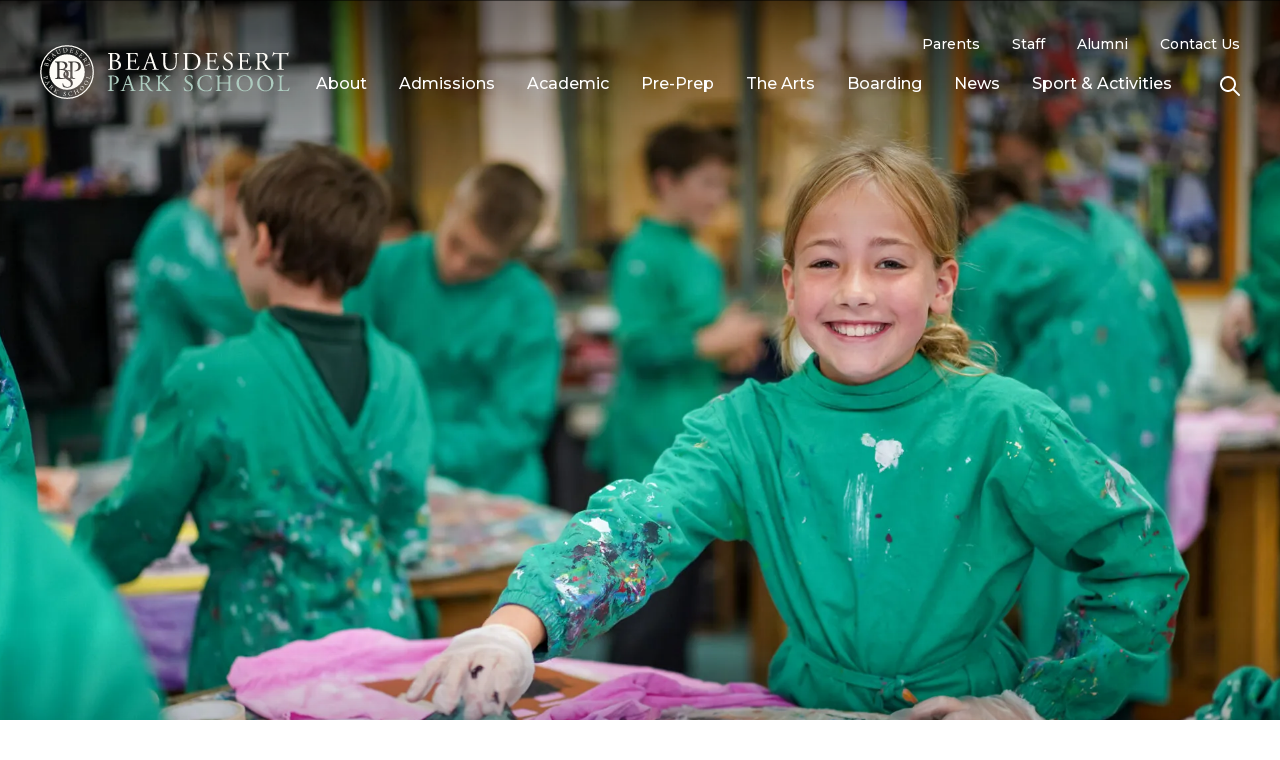

--- FILE ---
content_type: text/html; charset=UTF-8
request_url: https://beaudesertgloucsschuk.netlify.app/the-arts/design-and-technology/
body_size: 59943
content:
<!doctype html>
<html data-n-head-ssr lang="en" data-n-head="%7B%22lang%22:%7B%22ssr%22:%22en%22%7D%7D">
    <head>
        <meta data-n-head="ssr" charset="utf-8"><meta data-n-head="ssr" name="viewport" content="width=device-width,initial-scale=1"><meta data-n-head="ssr" name="format-detection" content="telephone=no"><meta data-n-head="ssr" data-hid="description" id="description" name="description" content="The department aims to build and develop children’s knowledge and understanding of tools and materials in the subject."><meta data-n-head="ssr" data-hid="og:image" property="og:image" content="https://api.rumbl.co.uk/wp-content/uploads/sites/17/2023/06/Design-Technology-2023_003-1200x800.jpg"><meta data-n-head="ssr" data-hid="og:title" property="og:title" content="Design and Technology - Beaudesert Park School"><title>Design and Technology - Beaudesert Park School</title><link data-n-head="ssr" rel="preconnect" href="https://fonts.googleapis.com"><link data-n-head="ssr" rel="preconnect" href="https://fonts.gstatic.com" crossorigin=""><link data-n-head="ssr" href="https://fonts.googleapis.com/css2?family=EB+Garamond:wght@400;500;600&family=Montserrat:wght@300;400;500;600;700&display=swap" rel="stylesheet"><link data-n-head="ssr" rel="icon" type="image/x-icon" href="/favicon.ico"><link data-n-head="ssr" rel="apple-touch-icon" sizes="57x57" type="image/x-icon" href="/apple-touch-icon.png"><link data-n-head="ssr" rel="apple-touch-icon" sizes="152x152" type="image/x-icon" href="/apple-touch-icon.png"><link data-n-head="ssr" rel="apple-touch-icon" sizes="180x180" type="image/x-icon" href="/apple-touch-icon.png"><link data-n-head="ssr" rel="icon" sizes="192x192" type="image/png" href="/android-icon-192x192.png"><link data-n-head="ssr" rel="icon" sizes="96x96" type="image/png" href="/favicon-96x96.png"><link data-n-head="ssr" rel="canonical" href="https://beaudesert.gloucs.sch.uk/the-arts/design-and-technology"><script data-n-head="ssr" src="https://platform.twitter.com/widgets.js" async footer="true"></script><link rel="preload" href="/_nuxt/56b3eb3.js" as="script"><link rel="preload" href="/_nuxt/ed84751.js" as="script"><link rel="preload" href="/_nuxt/c3675bb.js" as="script"><link rel="preload" href="/_nuxt/b07b7f3.js" as="script"><link rel="preload" href="/_nuxt/a2c06e6.js" as="script"><link rel="preload" href="/_nuxt/f5023d8.js" as="script"><link rel="preload" href="/_nuxt/2dce971.js" as="script"><link rel="preload" href="/_nuxt/06eb492.js" as="script"><link rel="preload" href="/_nuxt/26037bf.js" as="script"><style data-vue-ssr-id="65b97e00:0 0ce23554:0 46f23c9d:0 2979aab1:0 561e045a:0 631eed27:0 93aed00c:0 1105d31f:0 0f68411d:0 5595d078:0 dbd85dca:0">/*! tailwindcss v3.2.7 | MIT License | https://tailwindcss.com*/*,:after,:before{border:0 solid #e5e7eb;box-sizing:border-box}:after,:before{--tw-content:""}html{-webkit-text-size-adjust:100%;font-feature-settings:normal;font-family:ui-sans-serif,system-ui,-apple-system,Segoe UI,Roboto,Ubuntu,Cantarell,Noto Sans,sans-serif,BlinkMacSystemFont,"Segoe UI","Helvetica Neue",Arial,"Noto Sans","Apple Color Emoji","Segoe UI Emoji","Segoe UI Symbol","Noto Color Emoji";line-height:1.5;-moz-tab-size:4;-o-tab-size:4;tab-size:4}body{line-height:inherit;margin:0}hr{border-top-width:1px;color:inherit;height:0}abbr:where([title]){text-decoration:underline;-webkit-text-decoration:underline dotted;text-decoration:underline dotted}h1,h2,h3,h4,h5,h6{font-size:inherit;font-weight:inherit}a{color:inherit;text-decoration:inherit}b,strong{font-weight:bolder}code,kbd,pre,samp{font-family:ui-monospace,SFMono-Regular,Menlo,Monaco,Consolas,"Liberation Mono","Courier New",monospace;font-size:1em}small{font-size:80%}sub,sup{font-size:75%;line-height:0;position:relative;vertical-align:baseline}sub{bottom:-.25em}sup{top:-.5em}table{border-collapse:collapse;border-color:inherit;text-indent:0}button,input,optgroup,select,textarea{color:inherit;font-family:inherit;font-size:100%;font-weight:inherit;line-height:inherit;margin:0;padding:0}button,select{text-transform:none}[type=button],[type=reset],[type=submit],button{-webkit-appearance:button;background-color:transparent;background-image:none}:-moz-focusring{outline:auto}:-moz-ui-invalid{box-shadow:none}progress{vertical-align:baseline}::-webkit-inner-spin-button,::-webkit-outer-spin-button{height:auto}[type=search]{-webkit-appearance:textfield;outline-offset:-2px}::-webkit-search-decoration{-webkit-appearance:none}::-webkit-file-upload-button{-webkit-appearance:button;font:inherit}summary{display:list-item}blockquote,dd,dl,figure,h1,h2,h3,h4,h5,h6,hr,p,pre{margin:0}fieldset{margin:0}fieldset,legend{padding:0}menu,ol,ul{list-style:none;margin:0;padding:0}textarea{resize:vertical}input::-moz-placeholder,textarea::-moz-placeholder{color:#9ca3af;opacity:1}input::placeholder,textarea::placeholder{color:#9ca3af;opacity:1}[role=button],button{cursor:pointer}:disabled{cursor:default}audio,canvas,embed,iframe,img,object,svg,video{display:block;vertical-align:middle}img,video{height:auto;max-width:100%}[hidden]{display:none}*,:after,:before{--tw-border-spacing-x:0;--tw-border-spacing-y:0;--tw-translate-x:0;--tw-translate-y:0;--tw-rotate:0;--tw-skew-x:0;--tw-skew-y:0;--tw-scale-x:1;--tw-scale-y:1;--tw-scroll-snap-strictness:proximity;--tw-ring-offset-width:0px;--tw-ring-offset-color:#fff;--tw-ring-color:rgba(59,130,246,.5);--tw-ring-offset-shadow:0 0 transparent;--tw-ring-shadow:0 0 transparent;--tw-shadow:0 0 transparent;--tw-shadow-colored:0 0 transparent}::backdrop{--tw-border-spacing-x:0;--tw-border-spacing-y:0;--tw-translate-x:0;--tw-translate-y:0;--tw-rotate:0;--tw-skew-x:0;--tw-skew-y:0;--tw-scale-x:1;--tw-scale-y:1;--tw-scroll-snap-strictness:proximity;--tw-ring-offset-width:0px;--tw-ring-offset-color:#fff;--tw-ring-color:rgba(59,130,246,.5);--tw-ring-offset-shadow:0 0 transparent;--tw-ring-shadow:0 0 transparent;--tw-shadow:0 0 transparent;--tw-shadow-colored:0 0 transparent}.aspect-h-10{--tw-aspect-h:10}.pointer-events-none{pointer-events:none}.invisible{visibility:hidden}.static{position:static}.fixed{position:fixed}.absolute{position:absolute}.relative{position:relative}.bottom-0{bottom:0}.bottom-5{bottom:1.25rem}.left-0{left:0}.left-3{left:.75rem}.left-5{left:1.25rem}.right-0{right:0}.right-3{right:.75rem}.top-0{top:0}.top-1{top:.25rem}.top-2{top:.5rem}.top-6{top:1.5rem}.top-\[-400px\]{top:-400px}.top-\[50\%\]{top:50%}.-z-10{z-index:-10}.z-10{z-index:10}.z-30{z-index:30}.z-50{z-index:50}.col-span-12{grid-column:span 12/span 12}.col-span-4{grid-column:span 4/span 4}.col-span-6{grid-column:span 6/span 6}.col-start-auto{grid-column-start:auto}.col-end-auto{grid-column-end:auto}.mx-auto{margin-left:auto;margin-right:auto}.my-14{margin-bottom:3.5rem;margin-top:3.5rem}.mb-0{margin-bottom:0}.mb-10{margin-bottom:2.5rem}.mb-12{margin-bottom:3rem}.mb-2{margin-bottom:.5rem}.mb-4{margin-bottom:1rem}.mb-6{margin-bottom:1.5rem}.mb-8{margin-bottom:2rem}.mb-\[-1px\]{margin-bottom:-1px}.ml-0{margin-left:0}.ml-2{margin-left:.5rem}.ml-3{margin-left:.75rem}.ml-8{margin-left:2rem}.ml-auto{margin-left:auto}.mr-2{margin-right:.5rem}.mr-4{margin-right:1rem}.mr-auto{margin-right:auto}.mt-0{margin-top:0}.mt-1{margin-top:.25rem}.mt-2{margin-top:.5rem}.mt-3{margin-top:.75rem}.mt-4{margin-top:1rem}.mt-5{margin-top:1.25rem}.mt-6{margin-top:1.5rem}.mt-8{margin-top:2rem}.mt-auto{margin-top:auto}.box-border{box-sizing:border-box}.block{display:block}.inline-block{display:inline-block}.flex{display:flex}.grid{display:grid}.hidden{display:none}.h-0{height:0}.h-11{height:2.75rem}.h-3{height:.75rem}.h-5{height:1.25rem}.h-6{height:1.5rem}.h-7{height:1.75rem}.h-72{height:18rem}.h-\[1px\]{height:1px}.h-\[2px\]{height:2px}.h-\[59vw\]{height:59vw}.h-\[75vw\]{height:75vw}.h-full{height:100%}.max-h-\[100px\]{max-height:100px}.max-h-\[280px\]{max-height:280px}.max-h-\[500px\]{max-height:500px}.max-h-\[800px\]{max-height:800px}.min-h-\[150\%\]{min-height:150%}.min-h-\[75vh\]{min-height:75vh}.min-h-full{min-height:100%}.min-h-screen{min-height:100vh}.w-11{width:2.75rem}.w-24{width:6rem}.w-3{width:.75rem}.w-32{width:8rem}.w-5{width:1.25rem}.w-6{width:1.5rem}.w-7{width:1.75rem}.w-72{width:18rem}.w-8{width:2rem}.w-\[150px\]{width:150px}.w-\[25\%\]{width:25%}.w-\[75\%\]{width:75%}.w-\[80vw\]{width:80vw}.w-auto{width:auto}.w-full{width:100%}.w-screen{width:100vw}.min-w-\[fit-content\]{min-width:-moz-fit-content;min-width:fit-content}.min-w-full{min-width:100%}.max-w-\[100vw\]{max-width:100vw}.max-w-\[65rem\]{max-width:65rem}.max-w-\[80\%\]{max-width:80%}.max-w-full{max-width:100%}.max-w-lg{max-width:32rem}.max-w-none{max-width:none}.flex-1{flex:1 1 0%}.translate-y-\[-50\%\]{--tw-translate-y:-50%;transform:translate(var(--tw-translate-x),-50%) rotate(var(--tw-rotate)) skewX(var(--tw-skew-x)) skewY(var(--tw-skew-y)) scaleX(var(--tw-scale-x)) scaleY(var(--tw-scale-y))}.transform,.translate-y-\[-50\%\]{transform:translate(var(--tw-translate-x),var(--tw-translate-y)) rotate(var(--tw-rotate)) skewX(var(--tw-skew-x)) skewY(var(--tw-skew-y)) scaleX(var(--tw-scale-x)) scaleY(var(--tw-scale-y))}.cursor-pointer{cursor:pointer}.grid-cols-12{grid-template-columns:repeat(12,minmax(0,1fr))}.flex-col{flex-direction:column}.flex-col-reverse{flex-direction:column-reverse}.items-start{align-items:flex-start}.items-end{align-items:flex-end}.items-center{align-items:center}.justify-end{justify-content:flex-end}.justify-center{justify-content:center}.space-y-2>:not([hidden])~:not([hidden]){--tw-space-y-reverse:0;margin-bottom:0;margin-bottom:calc(.5rem*var(--tw-space-y-reverse));margin-top:.5rem;margin-top:calc(.5rem*(1 - var(--tw-space-y-reverse)))}.justify-self-start{justify-self:start}.justify-self-end{justify-self:end}.overflow-hidden{overflow:hidden}.rounded{border-radius:.25rem}.rounded-full{border-radius:9999px}.rounded-md{border-radius:.375rem}.rounded-sm{border-radius:.125rem}.rounded-b-md{border-bottom-left-radius:.375rem;border-bottom-right-radius:.375rem}.rounded-tl-md{border-top-left-radius:.375rem}.border{border-width:1px}.border-0{border-width:0}.border-2{border-width:2px}.border-b-4{border-bottom-width:4px}.border-l-4{border-left-width:4px}.border-t{border-top-width:1px}.border-solid{border-style:solid}.border-brand-500{--tw-border-opacity:1;border-color:#00664a;border-color:rgb(0 102 74/var(--tw-border-opacity))}.border-gray-200{--tw-border-opacity:1;border-color:#e5e7eb;border-color:rgb(229 231 235/var(--tw-border-opacity))}.border-white{--tw-border-opacity:1;border-color:#fff;border-color:rgb(255 255 255/var(--tw-border-opacity))}.border-l-accent-500{--tw-border-opacity:1;border-left-color:#c4d652;border-left-color:rgb(196 214 82/var(--tw-border-opacity))}.border-t-gray-200{--tw-border-opacity:1;border-top-color:#e5e7eb;border-top-color:rgb(229 231 235/var(--tw-border-opacity))}.bg-accent-500{--tw-bg-opacity:1;background-color:#c4d652;background-color:rgb(196 214 82/var(--tw-bg-opacity))}.bg-beige-200{--tw-bg-opacity:1;background-color:#f4f1ed;background-color:rgb(244 241 237/var(--tw-bg-opacity))}.bg-beige-500{--tw-bg-opacity:1;background-color:#dad3c8;background-color:rgb(218 211 200/var(--tw-bg-opacity))}.bg-black{--tw-bg-opacity:1;background-color:#000;background-color:rgb(0 0 0/var(--tw-bg-opacity))}.bg-brand-100{--tw-bg-opacity:1;background-color:#eff4f2;background-color:rgb(239 244 242/var(--tw-bg-opacity))}.bg-brand-500{--tw-bg-opacity:1;background-color:#00664a;background-color:rgb(0 102 74/var(--tw-bg-opacity))}.bg-gray-800{--tw-bg-opacity:1;background-color:#1f2937;background-color:rgb(31 41 55/var(--tw-bg-opacity))}.bg-red-100{--tw-bg-opacity:1;background-color:#fee2e2;background-color:rgb(254 226 226/var(--tw-bg-opacity))}.bg-white{--tw-bg-opacity:1;background-color:#fff;background-color:rgb(255 255 255/var(--tw-bg-opacity))}.bg-opacity-80{--tw-bg-opacity:0.8}.bg-opacity-90{--tw-bg-opacity:0.9}.bg-contain{background-size:contain}.bg-center{background-position:50%}.bg-no-repeat{background-repeat:no-repeat}.object-cover{-o-object-fit:cover;object-fit:cover}.object-center{-o-object-position:center;object-position:center}.p-10{padding:2.5rem}.p-2{padding:.5rem}.p-3{padding:.75rem}.p-4{padding:1rem}.p-5{padding:1.25rem}.px-3{padding-left:.75rem;padding-right:.75rem}.px-6{padding-left:1.5rem;padding-right:1.5rem}.px-8{padding-left:2rem;padding-right:2rem}.px-9{padding-left:2.25rem;padding-right:2.25rem}.py-32{padding-bottom:8rem;padding-top:8rem}.py-4{padding-bottom:1rem;padding-top:1rem}.py-5{padding-bottom:1.25rem;padding-top:1.25rem}.py-6{padding-bottom:1.5rem;padding-top:1.5rem}.py-\[0\.6rem\]{padding-bottom:.6rem;padding-top:.6rem}.pb-10{padding-bottom:2.5rem}.pb-20{padding-bottom:5rem}.pb-3{padding-bottom:.75rem}.pb-8{padding-bottom:2rem}.pb-\[100\%\]{padding-bottom:100%}.pl-0{padding-left:0}.pl-12{padding-left:3rem}.pl-7{padding-left:1.75rem}.pr-0{padding-right:0}.pt-0{padding-top:0}.pt-10{padding-top:2.5rem}.pt-20{padding-top:5rem}.pt-3{padding-top:.75rem}.pt-4{padding-top:1rem}.pt-6{padding-top:1.5rem}.text-left{text-align:left}.text-center{text-align:center}.font-primary{font-family:Montserrat,sans-serif}.font-secondary{font-family:EB Garamond,serif}.text-6xl{font-size:3.75rem;line-height:1}.text-base{font-size:1rem;line-height:1.5rem}.text-lg{font-size:1.25rem}.text-md{font-size:1.125rem;line-height:1.4em}.text-sm{font-size:.875rem;line-height:1.25rem}.text-xs{font-size:.75rem;line-height:1rem}.font-light{font-weight:300}.font-medium{font-weight:500}.font-semibold{font-weight:600}.uppercase{text-transform:uppercase}.leading-4{line-height:1rem}.leading-\[1\.2em\]{line-height:1.2em}.text-accent-500{--tw-text-opacity:1;color:#c4d652;color:rgb(196 214 82/var(--tw-text-opacity))}.text-brand-500{--tw-text-opacity:1;color:#00664a;color:rgb(0 102 74/var(--tw-text-opacity))}.text-brand-900{--tw-text-opacity:1;color:#01432c;color:rgb(1 67 44/var(--tw-text-opacity))}.text-gray-400{--tw-text-opacity:1;color:#9ca3af;color:rgb(156 163 175/var(--tw-text-opacity))}.text-gray-500{--tw-text-opacity:1;color:#6b7280;color:rgb(107 114 128/var(--tw-text-opacity))}.text-red-800{--tw-text-opacity:1;color:#991b1b;color:rgb(153 27 27/var(--tw-text-opacity))}.text-white{--tw-text-opacity:1;color:#fff;color:rgb(255 255 255/var(--tw-text-opacity))}.no-underline{text-decoration-line:none}.opacity-0{opacity:0}.opacity-50{opacity:.5}.filter{filter:var(--tw-blur) var(--tw-brightness) var(--tw-contrast) var(--tw-grayscale) var(--tw-hue-rotate) var(--tw-invert) var(--tw-saturate) var(--tw-sepia) var(--tw-drop-shadow)}.transition{transition-duration:.15s;transition-property:color,background-color,border-color,text-decoration-color,fill,stroke,opacity,box-shadow,transform,filter,-webkit-backdrop-filter;transition-property:color,background-color,border-color,text-decoration-color,fill,stroke,opacity,box-shadow,transform,filter,backdrop-filter;transition-property:color,background-color,border-color,text-decoration-color,fill,stroke,opacity,box-shadow,transform,filter,backdrop-filter,-webkit-backdrop-filter;transition-timing-function:cubic-bezier(.4,0,.2,1)}.transition-all{transition-duration:.15s;transition-property:all;transition-timing-function:cubic-bezier(.4,0,.2,1)}.transition-colors{transition-duration:.15s;transition-property:color,background-color,border-color,text-decoration-color,fill,stroke;transition-timing-function:cubic-bezier(.4,0,.2,1)}.transition-opacity{transition-duration:.15s;transition-property:opacity;transition-timing-function:cubic-bezier(.4,0,.2,1)}.duration-200{transition-duration:.2s}.content-\[\'\'\]{--tw-content:"";content:"";content:var(--tw-content)}.content-\[\'\276F\'\]{--tw-content:"❯";content:"❯";content:var(--tw-content)}.hover\:cursor-pointer:hover{cursor:pointer}.hover\:bg-beige-600:hover{--tw-bg-opacity:1;background-color:#ccc4b8;background-color:rgb(204 196 184/var(--tw-bg-opacity))}.focus\:ring-2:focus{--tw-ring-offset-shadow:var(--tw-ring-inset) 0 0 0 var(--tw-ring-offset-width) var(--tw-ring-offset-color);--tw-ring-shadow:var(--tw-ring-inset) 0 0 0 calc(2px + var(--tw-ring-offset-width)) var(--tw-ring-color);box-shadow:var(--tw-ring-inset) 0 0 0 var(--tw-ring-offset-width) var(--tw-ring-offset-color),var(--tw-ring-inset) 0 0 0 calc(2px + var(--tw-ring-offset-width)) var(--tw-ring-color),0 0 transparent;box-shadow:var(--tw-ring-offset-shadow),var(--tw-ring-shadow),var(--tw-shadow,0 0 #0000)}@media (min-width:640px){.sm\:right-4{right:1rem}.sm\:ml-8{margin-left:2rem}.sm\:mt-0{margin-top:0}.sm\:mt-1{margin-top:.25rem}.sm\:max-w-\[fit-content\]{max-width:-moz-fit-content;max-width:fit-content}.sm\:flex-row{flex-direction:row}.sm\:items-end{align-items:flex-end}.sm\:space-x-2>:not([hidden])~:not([hidden]){--tw-space-x-reverse:0;margin-left:.5rem;margin-left:calc(.5rem*(1 - var(--tw-space-x-reverse)));margin-right:0;margin-right:calc(.5rem*var(--tw-space-x-reverse))}}@media (min-width:768px){.md\:absolute{position:absolute}.md\:relative{position:relative}.md\:left-\[calc\(50\%-70px\)\]{left:calc(50% - 70px)}.md\:right-0{right:0}.md\:right-1\/4{right:25%}.md\:right-6{right:1.5rem}.md\:right-\[calc\(50\%-70px\)\]{right:calc(50% - 70px)}.md\:top-\[52\.25\%\]{top:52.25%}.md\:col-span-3{grid-column:span 3/span 3}.md\:col-span-6{grid-column:span 6/span 6}.md\:ml-4{margin-left:1rem}.md\:block{display:block}.md\:flex{display:flex}.md\:grid{display:grid}.md\:h-14{height:3.5rem}.md\:h-\[55vw\]{height:55vw}.md\:h-full{height:100%}.md\:w-1\/2{width:50%}.md\:w-14{width:3.5rem}.md\:w-\[250px\]{width:250px}.md\:w-\[42\.5vw\]{width:42.5vw}.md\:w-\[calc\(25\%-1rem\)\]{width:calc(25% - 1rem)}.md\:w-\[calc\(33\%-1rem\)\]{width:calc(33% - 1rem)}.md\:w-\[calc\(50\%-0\.75rem\)\]{width:calc(50% - .75rem)}.md\:w-\[calc\(50\%-1rem\)\]{width:calc(50% - 1rem)}.md\:w-full{width:100%}.md\:max-w-\[33\%\]{max-width:33%}.md\:max-w-\[50\%\]{max-width:50%}.md\:flex-1{flex:1 1 0%}.md\:grid-cols-12{grid-template-columns:repeat(12,minmax(0,1fr))}.md\:grid-cols-2{grid-template-columns:repeat(2,minmax(0,1fr))}.md\:flex-row{flex-direction:row}.md\:items-end{align-items:flex-end}.md\:items-center{align-items:center}.md\:gap-6{gap:1.5rem}.md\:gap-7{gap:1.75rem}.md\:space-x-4>:not([hidden])~:not([hidden]){--tw-space-x-reverse:0;margin-left:1rem;margin-left:calc(1rem*(1 - var(--tw-space-x-reverse)));margin-right:0;margin-right:calc(1rem*var(--tw-space-x-reverse))}.md\:px-8{padding-left:2rem;padding-right:2rem}.md\:pb-12{padding-bottom:3rem}.md\:pb-\[100\%\]{padding-bottom:100%}.md\:pb-\[40\%\]{padding-bottom:40%}.md\:pb-\[48\.5\%\]{padding-bottom:48.5%}.md\:pb-\[50\%\]{padding-bottom:50%}.md\:pb-\[60\%\]{padding-bottom:60%}.md\:pb-\[75\%\]{padding-bottom:75%}.md\:pb-\[97\.5\%\]{padding-bottom:97.5%}.md\:after\:text-gray-400:after{--tw-text-opacity:1;color:#9ca3af;color:rgb(156 163 175/var(--tw-text-opacity));content:var(--tw-content)}.md\:after\:content-\[\'\|\'\]:after{--tw-content:"|";content:"|";content:var(--tw-content)}}@media (min-width:1024px){.lg\:absolute{position:absolute}.lg\:relative{position:relative}.lg\:bottom-1{bottom:.25rem}.lg\:right-0{right:0}.lg\:right-10{right:2.5rem}.lg\:right-\[-4px\]{right:-4px}.lg\:top-0{top:0}.lg\:order-1{order:1}.lg\:order-2{order:2}.lg\:col-span-12{grid-column:span 12/span 12}.lg\:col-span-3{grid-column:span 3/span 3}.lg\:col-span-4{grid-column:span 4/span 4}.lg\:col-span-5{grid-column:span 5/span 5}.lg\:col-span-6{grid-column:span 6/span 6}.lg\:col-span-7{grid-column:span 7/span 7}.lg\:col-span-8{grid-column:span 8/span 8}.lg\:col-span-9{grid-column:span 9/span 9}.lg\:ml-16{margin-left:4rem}.lg\:ml-8{margin-left:2rem}.lg\:ml-auto{margin-left:auto}.lg\:block{display:block}.lg\:flex{display:flex}.lg\:grid{display:grid}.lg\:hidden{display:none}.lg\:h-0{height:0}.lg\:h-96{height:24rem}.lg\:max-h-\[340px\]{max-height:340px}.lg\:min-h-\[600px\]{min-height:600px}.lg\:w-1{width:.25rem}.lg\:w-56{width:14rem}.lg\:w-8\/12{width:66.666667%}.lg\:w-\[28\.5vw\]{width:28.5vw}.lg\:w-auto{width:auto}.lg\:grid-cols-12{grid-template-columns:repeat(12,minmax(0,1fr))}.lg\:grid-cols-2{grid-template-columns:repeat(2,minmax(0,1fr))}.lg\:grid-cols-3{grid-template-columns:repeat(3,minmax(0,1fr))}.lg\:grid-cols-4{grid-template-columns:repeat(4,minmax(0,1fr))}.lg\:flex-row{flex-direction:row}.lg\:items-center{align-items:center}.lg\:gap-12{gap:3rem}.lg\:border-4{border-width:4px}.lg\:border-accent-500{--tw-border-opacity:1;border-color:#c4d652;border-color:rgb(196 214 82/var(--tw-border-opacity))}.lg\:bg-white{--tw-bg-opacity:1;background-color:#fff;background-color:rgb(255 255 255/var(--tw-bg-opacity))}.lg\:p-16{padding:4rem}.lg\:pb-0{padding-bottom:0}.lg\:pb-\[100\%\]{padding-bottom:100%}.lg\:pl-24{padding-left:6rem}.lg\:pl-8{padding-left:2rem}}@media (min-width:1280px){.xl\:absolute{position:absolute}.xl\:relative{position:relative}.xl\:left-\[50\%\]{left:50%}.xl\:top-4{top:1rem}.xl\:top-\[25\%\]{top:25%}.xl\:z-10{z-index:10}.xl\:mb-0{margin-bottom:0}.xl\:ml-3{margin-left:.75rem}.xl\:ml-8{margin-left:2rem}.xl\:ml-auto{margin-left:auto}.xl\:mt-4{margin-top:1rem}.xl\:block{display:block}.xl\:inline-block{display:inline-block}.xl\:flex{display:flex}.xl\:hidden{display:none}.xl\:h-3{height:.75rem}.xl\:h-\[400px\]{height:400px}.xl\:min-h-\[200px\]{min-height:200px}.xl\:w-2\/4{width:50%}.xl\:w-3{width:.75rem}.xl\:w-\[25\%\]{width:25%}.xl\:w-\[70\%\]{width:70%}.xl\:w-\[75\%\]{width:75%}.xl\:min-w-\[680px\]{min-width:680px}.xl\:-translate-x-1\/2{--tw-translate-x:-50%;transform:translate(-50%,var(--tw-translate-y)) rotate(var(--tw-rotate)) skewX(var(--tw-skew-x)) skewY(var(--tw-skew-y)) scaleX(var(--tw-scale-x)) scaleY(var(--tw-scale-y));transform:translate(var(--tw-translate-x),var(--tw-translate-y)) rotate(var(--tw-rotate)) skewX(var(--tw-skew-x)) skewY(var(--tw-skew-y)) scaleX(var(--tw-scale-x)) scaleY(var(--tw-scale-y))}.xl\:cursor-pointer{cursor:pointer}.xl\:columns-2{-moz-columns:2;column-count:2}.xl\:flex-row{flex-direction:row}.xl\:gap-10{gap:2.5rem}.xl\:gap-28{gap:7rem}.xl\:overflow-hidden{overflow:hidden}.xl\:rounded-md{border-radius:.375rem}.xl\:bg-white{--tw-bg-opacity:1;background-color:#fff;background-color:rgb(255 255 255/var(--tw-bg-opacity))}.xl\:bg-opacity-95{--tw-bg-opacity:0.95}.xl\:bg-center{background-position:50%}.xl\:bg-no-repeat{background-repeat:no-repeat}.xl\:px-4{padding-left:1rem;padding-right:1rem}.xl\:px-7{padding-left:1.75rem;padding-right:1.75rem}.xl\:pb-6{padding-bottom:1.5rem}.xl\:pt-5{padding-top:1.25rem}.xl\:align-middle{vertical-align:middle}.xl\:text-sm{font-size:.875rem;line-height:1.25rem}.xl\:no-underline{text-decoration-line:none}.xl\:shadow-lg{--tw-shadow:0 10px 15px -3px rgba(0,0,0,.1),0 4px 6px -4px rgba(0,0,0,.1);--tw-shadow-colored:0 10px 15px -3px var(--tw-shadow-color),0 4px 6px -4px var(--tw-shadow-color);box-shadow:0 0 transparent,0 0 transparent,0 10px 15px -3px rgba(0,0,0,.1),0 4px 6px -4px rgba(0,0,0,.1);box-shadow:var(--tw-ring-offset-shadow,0 0 #0000),var(--tw-ring-shadow,0 0 #0000),var(--tw-shadow)}.xl\:content-\[\'\'\]{--tw-content:"";content:"";content:var(--tw-content)}}@media (max-width:767px){.md-mx\:mb-6{margin-bottom:1.5rem}.md-mx\:flex{display:flex}.md-mx\:flex-col{flex-direction:column}.md-mx\:text-center{text-align:center}}@media (max-width:1023px){.lg-mx\:flex{display:flex}.lg-mx\:max-w-\[60\%\]{max-width:60%}.lg-mx\:flex-col{flex-direction:column}}@media (max-width:1279px){.xl-mx\:fixed{position:fixed}.xl-mx\:absolute{position:absolute}.xl-mx\:bottom-0{bottom:0}.xl-mx\:left-0{left:0}.xl-mx\:right-\[100vw\]{right:100vw}.xl-mx\:top-0{top:0}.xl-mx\:z-50{z-index:50}.xl-mx\:mb-8{margin-bottom:2rem}.xl-mx\:mr-5{margin-right:1.25rem}.xl-mx\:box-border{box-sizing:border-box}.xl-mx\:block{display:block}.xl-mx\:hidden{display:none}.xl-mx\:min-h-\[400px\]{min-height:400px}.xl-mx\:w-full{width:100%}.xl-mx\:min-w-\[100vw\]{min-width:100vw}.xl-mx\:overflow-auto{overflow:auto}.xl-mx\:overflow-x-auto{overflow-x:auto}.xl-mx\:bg-beige-200{--tw-bg-opacity:1;background-color:#f4f1ed;background-color:rgb(244 241 237/var(--tw-bg-opacity))}.xl-mx\:px-8{padding-left:2rem;padding-right:2rem}.xl-mx\:py-2{padding-bottom:.5rem;padding-top:.5rem}.xl-mx\:pb-12{padding-bottom:3rem}.xl-mx\:text-xl{font-size:1.25rem;line-height:1.75rem}.xl-mx\:text-gray-700{--tw-text-opacity:1;color:#374151;color:rgb(55 65 81/var(--tw-text-opacity))}}@media (min-width:767px) and (max-width:1023px){.tablet-pt\:hidden{display:none}.tablet-pt\:max-w-xs{max-width:20rem}}/*! tailwindcss v3.2.7 | MIT License | https://tailwindcss.com*/*,:after,:before{border:0 solid #e5e7eb;box-sizing:border-box}:after,:before{--tw-content:""}html{-webkit-text-size-adjust:100%;font-feature-settings:normal;font-family:ui-sans-serif,system-ui,-apple-system,Segoe UI,Roboto,Ubuntu,Cantarell,Noto Sans,sans-serif,BlinkMacSystemFont,"Segoe UI","Helvetica Neue",Arial,"Noto Sans","Apple Color Emoji","Segoe UI Emoji","Segoe UI Symbol","Noto Color Emoji";line-height:1.5;-moz-tab-size:4;-o-tab-size:4;tab-size:4}body{line-height:inherit;margin:0}hr{border-top-width:1px;color:inherit;height:0}abbr:where([title]){text-decoration:underline;-webkit-text-decoration:underline dotted;text-decoration:underline dotted}h1,h2,h3,h4,h5,h6{font-size:inherit;font-weight:inherit}a{color:inherit;text-decoration:inherit}b,strong{font-weight:bolder}code,kbd,pre,samp{font-family:ui-monospace,SFMono-Regular,Menlo,Monaco,Consolas,"Liberation Mono","Courier New",monospace;font-size:1em}small{font-size:80%}sub,sup{font-size:75%;line-height:0;position:relative;vertical-align:baseline}sub{bottom:-.25em}sup{top:-.5em}table{border-collapse:collapse;border-color:inherit;text-indent:0}button,input,optgroup,select,textarea{color:inherit;font-family:inherit;font-size:100%;font-weight:inherit;line-height:inherit;margin:0;padding:0}button,select{text-transform:none}[type=button],[type=reset],[type=submit],button{-webkit-appearance:button;background-color:transparent;background-image:none}:-moz-focusring{outline:auto}:-moz-ui-invalid{box-shadow:none}progress{vertical-align:baseline}::-webkit-inner-spin-button,::-webkit-outer-spin-button{height:auto}[type=search]{-webkit-appearance:textfield;outline-offset:-2px}::-webkit-search-decoration{-webkit-appearance:none}::-webkit-file-upload-button{-webkit-appearance:button;font:inherit}summary{display:list-item}blockquote,dd,dl,figure,h1,h2,h3,h4,h5,h6,hr,p,pre{margin:0}fieldset{margin:0}fieldset,legend{padding:0}menu,ol,ul{list-style:none;margin:0;padding:0}textarea{resize:vertical}input::-moz-placeholder,textarea::-moz-placeholder{color:#9ca3af;opacity:1}input::placeholder,textarea::placeholder{color:#9ca3af;opacity:1}[role=button],button{cursor:pointer}:disabled{cursor:default}audio,canvas,embed,iframe,img,object,svg,video{display:block;vertical-align:middle}img,video{height:auto;max-width:100%}[hidden]{display:none}*,:after,:before{--tw-border-spacing-x:0;--tw-border-spacing-y:0;--tw-translate-x:0;--tw-translate-y:0;--tw-rotate:0;--tw-skew-x:0;--tw-skew-y:0;--tw-scale-x:1;--tw-scale-y:1;--tw-scroll-snap-strictness:proximity;--tw-ring-offset-width:0px;--tw-ring-offset-color:#fff;--tw-ring-color:rgba(59,130,246,.5);--tw-ring-offset-shadow:0 0 transparent;--tw-ring-shadow:0 0 transparent;--tw-shadow:0 0 transparent;--tw-shadow-colored:0 0 transparent}::backdrop{--tw-border-spacing-x:0;--tw-border-spacing-y:0;--tw-translate-x:0;--tw-translate-y:0;--tw-rotate:0;--tw-skew-x:0;--tw-skew-y:0;--tw-scale-x:1;--tw-scale-y:1;--tw-scroll-snap-strictness:proximity;--tw-ring-offset-width:0px;--tw-ring-offset-color:#fff;--tw-ring-color:rgba(59,130,246,.5);--tw-ring-offset-shadow:0 0 transparent;--tw-ring-shadow:0 0 transparent;--tw-shadow:0 0 transparent;--tw-shadow-colored:0 0 transparent}.aspect-h-10{--tw-aspect-h:10}.pointer-events-none{pointer-events:none}.invisible{visibility:hidden}.static{position:static}.fixed{position:fixed}.absolute{position:absolute}.relative{position:relative}.bottom-0{bottom:0}.bottom-5{bottom:1.25rem}.left-0{left:0}.left-3{left:.75rem}.left-5{left:1.25rem}.right-0{right:0}.right-3{right:.75rem}.top-0{top:0}.top-1{top:.25rem}.top-2{top:.5rem}.top-6{top:1.5rem}.top-\[-400px\]{top:-400px}.top-\[50\%\]{top:50%}.-z-10{z-index:-10}.z-10{z-index:10}.z-30{z-index:30}.z-50{z-index:50}.col-span-12{grid-column:span 12/span 12}.col-span-4{grid-column:span 4/span 4}.col-span-6{grid-column:span 6/span 6}.col-start-auto{grid-column-start:auto}.col-end-auto{grid-column-end:auto}.mx-auto{margin-left:auto;margin-right:auto}.my-14{margin-bottom:3.5rem;margin-top:3.5rem}.mb-0{margin-bottom:0}.mb-10{margin-bottom:2.5rem}.mb-12{margin-bottom:3rem}.mb-2{margin-bottom:.5rem}.mb-4{margin-bottom:1rem}.mb-6{margin-bottom:1.5rem}.mb-8{margin-bottom:2rem}.mb-\[-1px\]{margin-bottom:-1px}.ml-0{margin-left:0}.ml-2{margin-left:.5rem}.ml-3{margin-left:.75rem}.ml-8{margin-left:2rem}.ml-auto{margin-left:auto}.mr-2{margin-right:.5rem}.mr-4{margin-right:1rem}.mr-auto{margin-right:auto}.mt-0{margin-top:0}.mt-1{margin-top:.25rem}.mt-2{margin-top:.5rem}.mt-3{margin-top:.75rem}.mt-4{margin-top:1rem}.mt-5{margin-top:1.25rem}.mt-6{margin-top:1.5rem}.mt-8{margin-top:2rem}.mt-auto{margin-top:auto}.box-border{box-sizing:border-box}.block{display:block}.inline-block{display:inline-block}.flex{display:flex}.grid{display:grid}.hidden{display:none}.h-0{height:0}.h-11{height:2.75rem}.h-3{height:.75rem}.h-5{height:1.25rem}.h-6{height:1.5rem}.h-7{height:1.75rem}.h-72{height:18rem}.h-\[1px\]{height:1px}.h-\[2px\]{height:2px}.h-\[59vw\]{height:59vw}.h-\[75vw\]{height:75vw}.h-full{height:100%}.max-h-\[100px\]{max-height:100px}.max-h-\[280px\]{max-height:280px}.max-h-\[500px\]{max-height:500px}.max-h-\[800px\]{max-height:800px}.min-h-\[150\%\]{min-height:150%}.min-h-\[75vh\]{min-height:75vh}.min-h-full{min-height:100%}.min-h-screen{min-height:100vh}.w-11{width:2.75rem}.w-24{width:6rem}.w-3{width:.75rem}.w-32{width:8rem}.w-5{width:1.25rem}.w-6{width:1.5rem}.w-7{width:1.75rem}.w-72{width:18rem}.w-8{width:2rem}.w-\[150px\]{width:150px}.w-\[25\%\]{width:25%}.w-\[75\%\]{width:75%}.w-\[80vw\]{width:80vw}.w-auto{width:auto}.w-full{width:100%}.w-screen{width:100vw}.min-w-\[fit-content\]{min-width:-moz-fit-content;min-width:fit-content}.min-w-full{min-width:100%}.max-w-\[100vw\]{max-width:100vw}.max-w-\[65rem\]{max-width:65rem}.max-w-\[80\%\]{max-width:80%}.max-w-full{max-width:100%}.max-w-lg{max-width:32rem}.max-w-none{max-width:none}.flex-1{flex:1 1 0%}.translate-y-\[-50\%\]{--tw-translate-y:-50%;transform:translate(var(--tw-translate-x),-50%) rotate(var(--tw-rotate)) skewX(var(--tw-skew-x)) skewY(var(--tw-skew-y)) scaleX(var(--tw-scale-x)) scaleY(var(--tw-scale-y))}.transform,.translate-y-\[-50\%\]{transform:translate(var(--tw-translate-x),var(--tw-translate-y)) rotate(var(--tw-rotate)) skewX(var(--tw-skew-x)) skewY(var(--tw-skew-y)) scaleX(var(--tw-scale-x)) scaleY(var(--tw-scale-y))}.cursor-pointer{cursor:pointer}.grid-cols-12{grid-template-columns:repeat(12,minmax(0,1fr))}.flex-col{flex-direction:column}.flex-col-reverse{flex-direction:column-reverse}.items-start{align-items:flex-start}.items-end{align-items:flex-end}.items-center{align-items:center}.justify-end{justify-content:flex-end}.justify-center{justify-content:center}.space-y-2>:not([hidden])~:not([hidden]){--tw-space-y-reverse:0;margin-bottom:0;margin-bottom:calc(.5rem*var(--tw-space-y-reverse));margin-top:.5rem;margin-top:calc(.5rem*(1 - var(--tw-space-y-reverse)))}.justify-self-start{justify-self:start}.justify-self-end{justify-self:end}.overflow-hidden{overflow:hidden}.rounded{border-radius:.25rem}.rounded-full{border-radius:9999px}.rounded-md{border-radius:.375rem}.rounded-sm{border-radius:.125rem}.rounded-b-md{border-bottom-left-radius:.375rem;border-bottom-right-radius:.375rem}.rounded-tl-md{border-top-left-radius:.375rem}.border{border-width:1px}.border-0{border-width:0}.border-2{border-width:2px}.border-b-4{border-bottom-width:4px}.border-l-4{border-left-width:4px}.border-t{border-top-width:1px}.border-solid{border-style:solid}.border-brand-500{--tw-border-opacity:1;border-color:#00664a;border-color:rgb(0 102 74/var(--tw-border-opacity))}.border-gray-200{--tw-border-opacity:1;border-color:#e5e7eb;border-color:rgb(229 231 235/var(--tw-border-opacity))}.border-white{--tw-border-opacity:1;border-color:#fff;border-color:rgb(255 255 255/var(--tw-border-opacity))}.border-l-accent-500{--tw-border-opacity:1;border-left-color:#c4d652;border-left-color:rgb(196 214 82/var(--tw-border-opacity))}.border-t-gray-200{--tw-border-opacity:1;border-top-color:#e5e7eb;border-top-color:rgb(229 231 235/var(--tw-border-opacity))}.bg-accent-500{--tw-bg-opacity:1;background-color:#c4d652;background-color:rgb(196 214 82/var(--tw-bg-opacity))}.bg-beige-200{--tw-bg-opacity:1;background-color:#f4f1ed;background-color:rgb(244 241 237/var(--tw-bg-opacity))}.bg-beige-500{--tw-bg-opacity:1;background-color:#dad3c8;background-color:rgb(218 211 200/var(--tw-bg-opacity))}.bg-black{--tw-bg-opacity:1;background-color:#000;background-color:rgb(0 0 0/var(--tw-bg-opacity))}.bg-brand-100{--tw-bg-opacity:1;background-color:#eff4f2;background-color:rgb(239 244 242/var(--tw-bg-opacity))}.bg-brand-500{--tw-bg-opacity:1;background-color:#00664a;background-color:rgb(0 102 74/var(--tw-bg-opacity))}.bg-gray-800{--tw-bg-opacity:1;background-color:#1f2937;background-color:rgb(31 41 55/var(--tw-bg-opacity))}.bg-red-100{--tw-bg-opacity:1;background-color:#fee2e2;background-color:rgb(254 226 226/var(--tw-bg-opacity))}.bg-white{--tw-bg-opacity:1;background-color:#fff;background-color:rgb(255 255 255/var(--tw-bg-opacity))}.bg-opacity-80{--tw-bg-opacity:0.8}.bg-opacity-90{--tw-bg-opacity:0.9}.bg-contain{background-size:contain}.bg-center{background-position:50%}.bg-no-repeat{background-repeat:no-repeat}.object-cover{-o-object-fit:cover;object-fit:cover}.object-center{-o-object-position:center;object-position:center}.p-10{padding:2.5rem}.p-2{padding:.5rem}.p-3{padding:.75rem}.p-4{padding:1rem}.p-5{padding:1.25rem}.px-3{padding-left:.75rem;padding-right:.75rem}.px-6{padding-left:1.5rem;padding-right:1.5rem}.px-8{padding-left:2rem;padding-right:2rem}.px-9{padding-left:2.25rem;padding-right:2.25rem}.py-32{padding-bottom:8rem;padding-top:8rem}.py-4{padding-bottom:1rem;padding-top:1rem}.py-5{padding-bottom:1.25rem;padding-top:1.25rem}.py-6{padding-bottom:1.5rem;padding-top:1.5rem}.py-\[0\.6rem\]{padding-bottom:.6rem;padding-top:.6rem}.pb-10{padding-bottom:2.5rem}.pb-20{padding-bottom:5rem}.pb-3{padding-bottom:.75rem}.pb-8{padding-bottom:2rem}.pb-\[100\%\]{padding-bottom:100%}.pl-0{padding-left:0}.pl-12{padding-left:3rem}.pl-7{padding-left:1.75rem}.pr-0{padding-right:0}.pt-0{padding-top:0}.pt-10{padding-top:2.5rem}.pt-20{padding-top:5rem}.pt-3{padding-top:.75rem}.pt-4{padding-top:1rem}.pt-6{padding-top:1.5rem}.text-left{text-align:left}.text-center{text-align:center}.font-primary{font-family:Montserrat,sans-serif}.font-secondary{font-family:EB Garamond,serif}.text-6xl{font-size:3.75rem;line-height:1}.text-base{font-size:1rem;line-height:1.5rem}.text-lg{font-size:1.25rem}.text-md{font-size:1.125rem;line-height:1.4em}.text-sm{font-size:.875rem;line-height:1.25rem}.text-xs{font-size:.75rem;line-height:1rem}.font-light{font-weight:300}.font-medium{font-weight:500}.font-semibold{font-weight:600}.uppercase{text-transform:uppercase}.leading-4{line-height:1rem}.leading-\[1\.2em\]{line-height:1.2em}.text-accent-500{--tw-text-opacity:1;color:#c4d652;color:rgb(196 214 82/var(--tw-text-opacity))}.text-brand-500{--tw-text-opacity:1;color:#00664a;color:rgb(0 102 74/var(--tw-text-opacity))}.text-brand-900{--tw-text-opacity:1;color:#01432c;color:rgb(1 67 44/var(--tw-text-opacity))}.text-gray-400{--tw-text-opacity:1;color:#9ca3af;color:rgb(156 163 175/var(--tw-text-opacity))}.text-gray-500{--tw-text-opacity:1;color:#6b7280;color:rgb(107 114 128/var(--tw-text-opacity))}.text-red-800{--tw-text-opacity:1;color:#991b1b;color:rgb(153 27 27/var(--tw-text-opacity))}.text-white{--tw-text-opacity:1;color:#fff;color:rgb(255 255 255/var(--tw-text-opacity))}.no-underline{text-decoration-line:none}.opacity-0{opacity:0}.opacity-50{opacity:.5}.filter{filter:var(--tw-blur) var(--tw-brightness) var(--tw-contrast) var(--tw-grayscale) var(--tw-hue-rotate) var(--tw-invert) var(--tw-saturate) var(--tw-sepia) var(--tw-drop-shadow)}.transition{transition-duration:.15s;transition-property:color,background-color,border-color,text-decoration-color,fill,stroke,opacity,box-shadow,transform,filter,-webkit-backdrop-filter;transition-property:color,background-color,border-color,text-decoration-color,fill,stroke,opacity,box-shadow,transform,filter,backdrop-filter;transition-property:color,background-color,border-color,text-decoration-color,fill,stroke,opacity,box-shadow,transform,filter,backdrop-filter,-webkit-backdrop-filter;transition-timing-function:cubic-bezier(.4,0,.2,1)}.transition-all{transition-duration:.15s;transition-property:all;transition-timing-function:cubic-bezier(.4,0,.2,1)}.transition-colors{transition-duration:.15s;transition-property:color,background-color,border-color,text-decoration-color,fill,stroke;transition-timing-function:cubic-bezier(.4,0,.2,1)}.transition-opacity{transition-duration:.15s;transition-property:opacity;transition-timing-function:cubic-bezier(.4,0,.2,1)}.duration-200{transition-duration:.2s}.content-\[\'\'\]{--tw-content:"";content:"";content:var(--tw-content)}.content-\[\'\276F\'\]{--tw-content:"❯";content:"❯";content:var(--tw-content)}@keyframes fadeIn{0%{opacity:0}to{opacity:1}}@keyframes fadeInUp{0%{opacity:0;transform:translate3d(0,15px,0)}to{opacity:1;transform:translateZ(0)}}@keyframes titleFadeInUp{0%{opacity:0;transform:translate3d(0,20px,0)}80%,to{opacity:1;transform:translateZ(0)}}@keyframes titleFadeInOutUp{0%{opacity:0;transform:translate3d(0,20px,0)}80%{opacity:1;transform:translateZ(0)}to{opacity:0;transform:translateZ(0)}}@keyframes shrink{0%{transform:scale(1.025)}to{transform:scale(1)}}@keyframes shrinkLg{0%{transform:scale(1.05)}to{transform:scale(1)}}.site-container{--tw-bg-opacity:1;background-color:#fff;background-color:rgb(255 255 255/var(--tw-bg-opacity))}.site-container.page-enter:after{opacity:1;transform:translateZ(0)}.site-container.page-enter:before{opacity:1;transform:translate3d(100vw,0,0)}.site-container.page-enter-active:after{opacity:.5;transform:translateZ(0)}.site-container.page-enter-active:before{opacity:.5;transform:translate3d(100vw,0,0)}.site-container.page-leave-active:after{transform:translate3d(75vw,0,0)}.site-container.page-leave-active:before{transform:translate3d(50vw,0,0)}.site-container:before{background-color:#c4d652;opacity:.8;transition:transform .5s .5s;transition-duration:.75s}.site-container:after,.site-container:before{content:"";display:block;height:100%;left:0;pointer-events:none;position:fixed;top:0;transform:translate3d(-100vw,0,0);width:100%;z-index:99}.site-container:after{background-color:#00664a;opacity:1;transition:transform .5s .5s;transition-duration:.55s}@media screen and (max-width:1024px){[data-aos^=fade][data-aos^=fade]{opacity:1!important;transform:translateZ(0)!important}}[data-aos][data-aos][data-aos-duration="50"],body[data-aos-duration="50"] [data-aos]{transition-duration:50ms}[data-aos][data-aos][data-aos-delay="50"],body[data-aos-delay="50"] [data-aos]{transition-delay:0}[data-aos][data-aos][data-aos-delay="50"].aos-animate,body[data-aos-delay="50"] [data-aos].aos-animate{transition-delay:50ms}[data-aos][data-aos][data-aos-duration="100"],body[data-aos-duration="100"] [data-aos]{transition-duration:.1s}[data-aos][data-aos][data-aos-delay="100"],body[data-aos-delay="100"] [data-aos]{transition-delay:0}[data-aos][data-aos][data-aos-delay="100"].aos-animate,body[data-aos-delay="100"] [data-aos].aos-animate{transition-delay:.1s}[data-aos][data-aos][data-aos-duration="150"],body[data-aos-duration="150"] [data-aos]{transition-duration:.15s}[data-aos][data-aos][data-aos-delay="150"],body[data-aos-delay="150"] [data-aos]{transition-delay:0}[data-aos][data-aos][data-aos-delay="150"].aos-animate,body[data-aos-delay="150"] [data-aos].aos-animate{transition-delay:.15s}[data-aos][data-aos][data-aos-duration="200"],body[data-aos-duration="200"] [data-aos]{transition-duration:.2s}[data-aos][data-aos][data-aos-delay="200"],body[data-aos-delay="200"] [data-aos]{transition-delay:0}[data-aos][data-aos][data-aos-delay="200"].aos-animate,body[data-aos-delay="200"] [data-aos].aos-animate{transition-delay:.2s}[data-aos][data-aos][data-aos-duration="250"],body[data-aos-duration="250"] [data-aos]{transition-duration:.25s}[data-aos][data-aos][data-aos-delay="250"],body[data-aos-delay="250"] [data-aos]{transition-delay:0}[data-aos][data-aos][data-aos-delay="250"].aos-animate,body[data-aos-delay="250"] [data-aos].aos-animate{transition-delay:.25s}[data-aos][data-aos][data-aos-duration="300"],body[data-aos-duration="300"] [data-aos]{transition-duration:.3s}[data-aos][data-aos][data-aos-delay="300"],body[data-aos-delay="300"] [data-aos]{transition-delay:0}[data-aos][data-aos][data-aos-delay="300"].aos-animate,body[data-aos-delay="300"] [data-aos].aos-animate{transition-delay:.3s}[data-aos][data-aos][data-aos-duration="350"],body[data-aos-duration="350"] [data-aos]{transition-duration:.35s}[data-aos][data-aos][data-aos-delay="350"],body[data-aos-delay="350"] [data-aos]{transition-delay:0}[data-aos][data-aos][data-aos-delay="350"].aos-animate,body[data-aos-delay="350"] [data-aos].aos-animate{transition-delay:.35s}[data-aos][data-aos][data-aos-duration="400"],body[data-aos-duration="400"] [data-aos]{transition-duration:.4s}[data-aos][data-aos][data-aos-delay="400"],body[data-aos-delay="400"] [data-aos]{transition-delay:0}[data-aos][data-aos][data-aos-delay="400"].aos-animate,body[data-aos-delay="400"] [data-aos].aos-animate{transition-delay:.4s}[data-aos][data-aos][data-aos-duration="450"],body[data-aos-duration="450"] [data-aos]{transition-duration:.45s}[data-aos][data-aos][data-aos-delay="450"],body[data-aos-delay="450"] [data-aos]{transition-delay:0}[data-aos][data-aos][data-aos-delay="450"].aos-animate,body[data-aos-delay="450"] [data-aos].aos-animate{transition-delay:.45s}[data-aos][data-aos][data-aos-duration="500"],body[data-aos-duration="500"] [data-aos]{transition-duration:.5s}[data-aos][data-aos][data-aos-delay="500"],body[data-aos-delay="500"] [data-aos]{transition-delay:0}[data-aos][data-aos][data-aos-delay="500"].aos-animate,body[data-aos-delay="500"] [data-aos].aos-animate{transition-delay:.5s}[data-aos][data-aos][data-aos-duration="550"],body[data-aos-duration="550"] [data-aos]{transition-duration:.55s}[data-aos][data-aos][data-aos-delay="550"],body[data-aos-delay="550"] [data-aos]{transition-delay:0}[data-aos][data-aos][data-aos-delay="550"].aos-animate,body[data-aos-delay="550"] [data-aos].aos-animate{transition-delay:.55s}[data-aos][data-aos][data-aos-duration="600"],body[data-aos-duration="600"] [data-aos]{transition-duration:.6s}[data-aos][data-aos][data-aos-delay="600"],body[data-aos-delay="600"] [data-aos]{transition-delay:0}[data-aos][data-aos][data-aos-delay="600"].aos-animate,body[data-aos-delay="600"] [data-aos].aos-animate{transition-delay:.6s}[data-aos][data-aos][data-aos-duration="650"],body[data-aos-duration="650"] [data-aos]{transition-duration:.65s}[data-aos][data-aos][data-aos-delay="650"],body[data-aos-delay="650"] [data-aos]{transition-delay:0}[data-aos][data-aos][data-aos-delay="650"].aos-animate,body[data-aos-delay="650"] [data-aos].aos-animate{transition-delay:.65s}[data-aos][data-aos][data-aos-duration="700"],body[data-aos-duration="700"] [data-aos]{transition-duration:.7s}[data-aos][data-aos][data-aos-delay="700"],body[data-aos-delay="700"] [data-aos]{transition-delay:0}[data-aos][data-aos][data-aos-delay="700"].aos-animate,body[data-aos-delay="700"] [data-aos].aos-animate{transition-delay:.7s}[data-aos][data-aos][data-aos-duration="750"],body[data-aos-duration="750"] [data-aos]{transition-duration:.75s}[data-aos][data-aos][data-aos-delay="750"],body[data-aos-delay="750"] [data-aos]{transition-delay:0}[data-aos][data-aos][data-aos-delay="750"].aos-animate,body[data-aos-delay="750"] [data-aos].aos-animate{transition-delay:.75s}[data-aos][data-aos][data-aos-duration="800"],body[data-aos-duration="800"] [data-aos]{transition-duration:.8s}[data-aos][data-aos][data-aos-delay="800"],body[data-aos-delay="800"] [data-aos]{transition-delay:0}[data-aos][data-aos][data-aos-delay="800"].aos-animate,body[data-aos-delay="800"] [data-aos].aos-animate{transition-delay:.8s}[data-aos][data-aos][data-aos-duration="850"],body[data-aos-duration="850"] [data-aos]{transition-duration:.85s}[data-aos][data-aos][data-aos-delay="850"],body[data-aos-delay="850"] [data-aos]{transition-delay:0}[data-aos][data-aos][data-aos-delay="850"].aos-animate,body[data-aos-delay="850"] [data-aos].aos-animate{transition-delay:.85s}[data-aos][data-aos][data-aos-duration="900"],body[data-aos-duration="900"] [data-aos]{transition-duration:.9s}[data-aos][data-aos][data-aos-delay="900"],body[data-aos-delay="900"] [data-aos]{transition-delay:0}[data-aos][data-aos][data-aos-delay="900"].aos-animate,body[data-aos-delay="900"] [data-aos].aos-animate{transition-delay:.9s}[data-aos][data-aos][data-aos-duration="950"],body[data-aos-duration="950"] [data-aos]{transition-duration:.95s}[data-aos][data-aos][data-aos-delay="950"],body[data-aos-delay="950"] [data-aos]{transition-delay:0}[data-aos][data-aos][data-aos-delay="950"].aos-animate,body[data-aos-delay="950"] [data-aos].aos-animate{transition-delay:.95s}[data-aos][data-aos][data-aos-duration="1000"],body[data-aos-duration="1000"] [data-aos]{transition-duration:1s}[data-aos][data-aos][data-aos-delay="1000"],body[data-aos-delay="1000"] [data-aos]{transition-delay:0}[data-aos][data-aos][data-aos-delay="1000"].aos-animate,body[data-aos-delay="1000"] [data-aos].aos-animate{transition-delay:1s}[data-aos][data-aos][data-aos-duration="1050"],body[data-aos-duration="1050"] [data-aos]{transition-duration:1.05s}[data-aos][data-aos][data-aos-delay="1050"],body[data-aos-delay="1050"] [data-aos]{transition-delay:0}[data-aos][data-aos][data-aos-delay="1050"].aos-animate,body[data-aos-delay="1050"] [data-aos].aos-animate{transition-delay:1.05s}[data-aos][data-aos][data-aos-duration="1100"],body[data-aos-duration="1100"] [data-aos]{transition-duration:1.1s}[data-aos][data-aos][data-aos-delay="1100"],body[data-aos-delay="1100"] [data-aos]{transition-delay:0}[data-aos][data-aos][data-aos-delay="1100"].aos-animate,body[data-aos-delay="1100"] [data-aos].aos-animate{transition-delay:1.1s}[data-aos][data-aos][data-aos-duration="1150"],body[data-aos-duration="1150"] [data-aos]{transition-duration:1.15s}[data-aos][data-aos][data-aos-delay="1150"],body[data-aos-delay="1150"] [data-aos]{transition-delay:0}[data-aos][data-aos][data-aos-delay="1150"].aos-animate,body[data-aos-delay="1150"] [data-aos].aos-animate{transition-delay:1.15s}[data-aos][data-aos][data-aos-duration="1200"],body[data-aos-duration="1200"] [data-aos]{transition-duration:1.2s}[data-aos][data-aos][data-aos-delay="1200"],body[data-aos-delay="1200"] [data-aos]{transition-delay:0}[data-aos][data-aos][data-aos-delay="1200"].aos-animate,body[data-aos-delay="1200"] [data-aos].aos-animate{transition-delay:1.2s}[data-aos][data-aos][data-aos-duration="1250"],body[data-aos-duration="1250"] [data-aos]{transition-duration:1.25s}[data-aos][data-aos][data-aos-delay="1250"],body[data-aos-delay="1250"] [data-aos]{transition-delay:0}[data-aos][data-aos][data-aos-delay="1250"].aos-animate,body[data-aos-delay="1250"] [data-aos].aos-animate{transition-delay:1.25s}[data-aos][data-aos][data-aos-duration="1300"],body[data-aos-duration="1300"] [data-aos]{transition-duration:1.3s}[data-aos][data-aos][data-aos-delay="1300"],body[data-aos-delay="1300"] [data-aos]{transition-delay:0}[data-aos][data-aos][data-aos-delay="1300"].aos-animate,body[data-aos-delay="1300"] [data-aos].aos-animate{transition-delay:1.3s}[data-aos][data-aos][data-aos-duration="1350"],body[data-aos-duration="1350"] [data-aos]{transition-duration:1.35s}[data-aos][data-aos][data-aos-delay="1350"],body[data-aos-delay="1350"] [data-aos]{transition-delay:0}[data-aos][data-aos][data-aos-delay="1350"].aos-animate,body[data-aos-delay="1350"] [data-aos].aos-animate{transition-delay:1.35s}[data-aos][data-aos][data-aos-duration="1400"],body[data-aos-duration="1400"] [data-aos]{transition-duration:1.4s}[data-aos][data-aos][data-aos-delay="1400"],body[data-aos-delay="1400"] [data-aos]{transition-delay:0}[data-aos][data-aos][data-aos-delay="1400"].aos-animate,body[data-aos-delay="1400"] [data-aos].aos-animate{transition-delay:1.4s}[data-aos][data-aos][data-aos-duration="1450"],body[data-aos-duration="1450"] [data-aos]{transition-duration:1.45s}[data-aos][data-aos][data-aos-delay="1450"],body[data-aos-delay="1450"] [data-aos]{transition-delay:0}[data-aos][data-aos][data-aos-delay="1450"].aos-animate,body[data-aos-delay="1450"] [data-aos].aos-animate{transition-delay:1.45s}[data-aos][data-aos][data-aos-duration="1500"],body[data-aos-duration="1500"] [data-aos]{transition-duration:1.5s}[data-aos][data-aos][data-aos-delay="1500"],body[data-aos-delay="1500"] [data-aos]{transition-delay:0}[data-aos][data-aos][data-aos-delay="1500"].aos-animate,body[data-aos-delay="1500"] [data-aos].aos-animate{transition-delay:1.5s}[data-aos][data-aos][data-aos-duration="1550"],body[data-aos-duration="1550"] [data-aos]{transition-duration:1.55s}[data-aos][data-aos][data-aos-delay="1550"],body[data-aos-delay="1550"] [data-aos]{transition-delay:0}[data-aos][data-aos][data-aos-delay="1550"].aos-animate,body[data-aos-delay="1550"] [data-aos].aos-animate{transition-delay:1.55s}[data-aos][data-aos][data-aos-duration="1600"],body[data-aos-duration="1600"] [data-aos]{transition-duration:1.6s}[data-aos][data-aos][data-aos-delay="1600"],body[data-aos-delay="1600"] [data-aos]{transition-delay:0}[data-aos][data-aos][data-aos-delay="1600"].aos-animate,body[data-aos-delay="1600"] [data-aos].aos-animate{transition-delay:1.6s}[data-aos][data-aos][data-aos-duration="1650"],body[data-aos-duration="1650"] [data-aos]{transition-duration:1.65s}[data-aos][data-aos][data-aos-delay="1650"],body[data-aos-delay="1650"] [data-aos]{transition-delay:0}[data-aos][data-aos][data-aos-delay="1650"].aos-animate,body[data-aos-delay="1650"] [data-aos].aos-animate{transition-delay:1.65s}[data-aos][data-aos][data-aos-duration="1700"],body[data-aos-duration="1700"] [data-aos]{transition-duration:1.7s}[data-aos][data-aos][data-aos-delay="1700"],body[data-aos-delay="1700"] [data-aos]{transition-delay:0}[data-aos][data-aos][data-aos-delay="1700"].aos-animate,body[data-aos-delay="1700"] [data-aos].aos-animate{transition-delay:1.7s}[data-aos][data-aos][data-aos-duration="1750"],body[data-aos-duration="1750"] [data-aos]{transition-duration:1.75s}[data-aos][data-aos][data-aos-delay="1750"],body[data-aos-delay="1750"] [data-aos]{transition-delay:0}[data-aos][data-aos][data-aos-delay="1750"].aos-animate,body[data-aos-delay="1750"] [data-aos].aos-animate{transition-delay:1.75s}[data-aos][data-aos][data-aos-duration="1800"],body[data-aos-duration="1800"] [data-aos]{transition-duration:1.8s}[data-aos][data-aos][data-aos-delay="1800"],body[data-aos-delay="1800"] [data-aos]{transition-delay:0}[data-aos][data-aos][data-aos-delay="1800"].aos-animate,body[data-aos-delay="1800"] [data-aos].aos-animate{transition-delay:1.8s}[data-aos][data-aos][data-aos-duration="1850"],body[data-aos-duration="1850"] [data-aos]{transition-duration:1.85s}[data-aos][data-aos][data-aos-delay="1850"],body[data-aos-delay="1850"] [data-aos]{transition-delay:0}[data-aos][data-aos][data-aos-delay="1850"].aos-animate,body[data-aos-delay="1850"] [data-aos].aos-animate{transition-delay:1.85s}[data-aos][data-aos][data-aos-duration="1900"],body[data-aos-duration="1900"] [data-aos]{transition-duration:1.9s}[data-aos][data-aos][data-aos-delay="1900"],body[data-aos-delay="1900"] [data-aos]{transition-delay:0}[data-aos][data-aos][data-aos-delay="1900"].aos-animate,body[data-aos-delay="1900"] [data-aos].aos-animate{transition-delay:1.9s}[data-aos][data-aos][data-aos-duration="1950"],body[data-aos-duration="1950"] [data-aos]{transition-duration:1.95s}[data-aos][data-aos][data-aos-delay="1950"],body[data-aos-delay="1950"] [data-aos]{transition-delay:0}[data-aos][data-aos][data-aos-delay="1950"].aos-animate,body[data-aos-delay="1950"] [data-aos].aos-animate{transition-delay:1.95s}[data-aos][data-aos][data-aos-duration="2000"],body[data-aos-duration="2000"] [data-aos]{transition-duration:2s}[data-aos][data-aos][data-aos-delay="2000"],body[data-aos-delay="2000"] [data-aos]{transition-delay:0}[data-aos][data-aos][data-aos-delay="2000"].aos-animate,body[data-aos-delay="2000"] [data-aos].aos-animate{transition-delay:2s}[data-aos][data-aos][data-aos-duration="2050"],body[data-aos-duration="2050"] [data-aos]{transition-duration:2.05s}[data-aos][data-aos][data-aos-delay="2050"],body[data-aos-delay="2050"] [data-aos]{transition-delay:0}[data-aos][data-aos][data-aos-delay="2050"].aos-animate,body[data-aos-delay="2050"] [data-aos].aos-animate{transition-delay:2.05s}[data-aos][data-aos][data-aos-duration="2100"],body[data-aos-duration="2100"] [data-aos]{transition-duration:2.1s}[data-aos][data-aos][data-aos-delay="2100"],body[data-aos-delay="2100"] [data-aos]{transition-delay:0}[data-aos][data-aos][data-aos-delay="2100"].aos-animate,body[data-aos-delay="2100"] [data-aos].aos-animate{transition-delay:2.1s}[data-aos][data-aos][data-aos-duration="2150"],body[data-aos-duration="2150"] [data-aos]{transition-duration:2.15s}[data-aos][data-aos][data-aos-delay="2150"],body[data-aos-delay="2150"] [data-aos]{transition-delay:0}[data-aos][data-aos][data-aos-delay="2150"].aos-animate,body[data-aos-delay="2150"] [data-aos].aos-animate{transition-delay:2.15s}[data-aos][data-aos][data-aos-duration="2200"],body[data-aos-duration="2200"] [data-aos]{transition-duration:2.2s}[data-aos][data-aos][data-aos-delay="2200"],body[data-aos-delay="2200"] [data-aos]{transition-delay:0}[data-aos][data-aos][data-aos-delay="2200"].aos-animate,body[data-aos-delay="2200"] [data-aos].aos-animate{transition-delay:2.2s}[data-aos][data-aos][data-aos-duration="2250"],body[data-aos-duration="2250"] [data-aos]{transition-duration:2.25s}[data-aos][data-aos][data-aos-delay="2250"],body[data-aos-delay="2250"] [data-aos]{transition-delay:0}[data-aos][data-aos][data-aos-delay="2250"].aos-animate,body[data-aos-delay="2250"] [data-aos].aos-animate{transition-delay:2.25s}[data-aos][data-aos][data-aos-duration="2300"],body[data-aos-duration="2300"] [data-aos]{transition-duration:2.3s}[data-aos][data-aos][data-aos-delay="2300"],body[data-aos-delay="2300"] [data-aos]{transition-delay:0}[data-aos][data-aos][data-aos-delay="2300"].aos-animate,body[data-aos-delay="2300"] [data-aos].aos-animate{transition-delay:2.3s}[data-aos][data-aos][data-aos-duration="2350"],body[data-aos-duration="2350"] [data-aos]{transition-duration:2.35s}[data-aos][data-aos][data-aos-delay="2350"],body[data-aos-delay="2350"] [data-aos]{transition-delay:0}[data-aos][data-aos][data-aos-delay="2350"].aos-animate,body[data-aos-delay="2350"] [data-aos].aos-animate{transition-delay:2.35s}[data-aos][data-aos][data-aos-duration="2400"],body[data-aos-duration="2400"] [data-aos]{transition-duration:2.4s}[data-aos][data-aos][data-aos-delay="2400"],body[data-aos-delay="2400"] [data-aos]{transition-delay:0}[data-aos][data-aos][data-aos-delay="2400"].aos-animate,body[data-aos-delay="2400"] [data-aos].aos-animate{transition-delay:2.4s}[data-aos][data-aos][data-aos-duration="2450"],body[data-aos-duration="2450"] [data-aos]{transition-duration:2.45s}[data-aos][data-aos][data-aos-delay="2450"],body[data-aos-delay="2450"] [data-aos]{transition-delay:0}[data-aos][data-aos][data-aos-delay="2450"].aos-animate,body[data-aos-delay="2450"] [data-aos].aos-animate{transition-delay:2.45s}[data-aos][data-aos][data-aos-duration="2500"],body[data-aos-duration="2500"] [data-aos]{transition-duration:2.5s}[data-aos][data-aos][data-aos-delay="2500"],body[data-aos-delay="2500"] [data-aos]{transition-delay:0}[data-aos][data-aos][data-aos-delay="2500"].aos-animate,body[data-aos-delay="2500"] [data-aos].aos-animate{transition-delay:2.5s}[data-aos][data-aos][data-aos-duration="2550"],body[data-aos-duration="2550"] [data-aos]{transition-duration:2.55s}[data-aos][data-aos][data-aos-delay="2550"],body[data-aos-delay="2550"] [data-aos]{transition-delay:0}[data-aos][data-aos][data-aos-delay="2550"].aos-animate,body[data-aos-delay="2550"] [data-aos].aos-animate{transition-delay:2.55s}[data-aos][data-aos][data-aos-duration="2600"],body[data-aos-duration="2600"] [data-aos]{transition-duration:2.6s}[data-aos][data-aos][data-aos-delay="2600"],body[data-aos-delay="2600"] [data-aos]{transition-delay:0}[data-aos][data-aos][data-aos-delay="2600"].aos-animate,body[data-aos-delay="2600"] [data-aos].aos-animate{transition-delay:2.6s}[data-aos][data-aos][data-aos-duration="2650"],body[data-aos-duration="2650"] [data-aos]{transition-duration:2.65s}[data-aos][data-aos][data-aos-delay="2650"],body[data-aos-delay="2650"] [data-aos]{transition-delay:0}[data-aos][data-aos][data-aos-delay="2650"].aos-animate,body[data-aos-delay="2650"] [data-aos].aos-animate{transition-delay:2.65s}[data-aos][data-aos][data-aos-duration="2700"],body[data-aos-duration="2700"] [data-aos]{transition-duration:2.7s}[data-aos][data-aos][data-aos-delay="2700"],body[data-aos-delay="2700"] [data-aos]{transition-delay:0}[data-aos][data-aos][data-aos-delay="2700"].aos-animate,body[data-aos-delay="2700"] [data-aos].aos-animate{transition-delay:2.7s}[data-aos][data-aos][data-aos-duration="2750"],body[data-aos-duration="2750"] [data-aos]{transition-duration:2.75s}[data-aos][data-aos][data-aos-delay="2750"],body[data-aos-delay="2750"] [data-aos]{transition-delay:0}[data-aos][data-aos][data-aos-delay="2750"].aos-animate,body[data-aos-delay="2750"] [data-aos].aos-animate{transition-delay:2.75s}[data-aos][data-aos][data-aos-duration="2800"],body[data-aos-duration="2800"] [data-aos]{transition-duration:2.8s}[data-aos][data-aos][data-aos-delay="2800"],body[data-aos-delay="2800"] [data-aos]{transition-delay:0}[data-aos][data-aos][data-aos-delay="2800"].aos-animate,body[data-aos-delay="2800"] [data-aos].aos-animate{transition-delay:2.8s}[data-aos][data-aos][data-aos-duration="2850"],body[data-aos-duration="2850"] [data-aos]{transition-duration:2.85s}[data-aos][data-aos][data-aos-delay="2850"],body[data-aos-delay="2850"] [data-aos]{transition-delay:0}[data-aos][data-aos][data-aos-delay="2850"].aos-animate,body[data-aos-delay="2850"] [data-aos].aos-animate{transition-delay:2.85s}[data-aos][data-aos][data-aos-duration="2900"],body[data-aos-duration="2900"] [data-aos]{transition-duration:2.9s}[data-aos][data-aos][data-aos-delay="2900"],body[data-aos-delay="2900"] [data-aos]{transition-delay:0}[data-aos][data-aos][data-aos-delay="2900"].aos-animate,body[data-aos-delay="2900"] [data-aos].aos-animate{transition-delay:2.9s}[data-aos][data-aos][data-aos-duration="2950"],body[data-aos-duration="2950"] [data-aos]{transition-duration:2.95s}[data-aos][data-aos][data-aos-delay="2950"],body[data-aos-delay="2950"] [data-aos]{transition-delay:0}[data-aos][data-aos][data-aos-delay="2950"].aos-animate,body[data-aos-delay="2950"] [data-aos].aos-animate{transition-delay:2.95s}[data-aos][data-aos][data-aos-duration="3000"],body[data-aos-duration="3000"] [data-aos]{transition-duration:3s}[data-aos][data-aos][data-aos-delay="3000"],body[data-aos-delay="3000"] [data-aos]{transition-delay:0}[data-aos][data-aos][data-aos-delay="3000"].aos-animate,body[data-aos-delay="3000"] [data-aos].aos-animate{transition-delay:3s}[data-aos][data-aos][data-aos-easing=linear],body[data-aos-easing=linear] [data-aos]{transition-timing-function:cubic-bezier(.25,.25,.75,.75)}[data-aos][data-aos][data-aos-easing=ease],body[data-aos-easing=ease] [data-aos]{transition-timing-function:ease}[data-aos][data-aos][data-aos-easing=ease-in],body[data-aos-easing=ease-in] [data-aos]{transition-timing-function:ease-in}[data-aos][data-aos][data-aos-easing=ease-out],body[data-aos-easing=ease-out] [data-aos]{transition-timing-function:ease-out}[data-aos][data-aos][data-aos-easing=ease-in-out],body[data-aos-easing=ease-in-out] [data-aos]{transition-timing-function:ease-in-out}[data-aos][data-aos][data-aos-easing=ease-in-back],body[data-aos-easing=ease-in-back] [data-aos]{transition-timing-function:cubic-bezier(.6,-.28,.735,.045)}[data-aos][data-aos][data-aos-easing=ease-out-back],body[data-aos-easing=ease-out-back] [data-aos]{transition-timing-function:cubic-bezier(.175,.885,.32,1.275)}[data-aos][data-aos][data-aos-easing=ease-in-out-back],body[data-aos-easing=ease-in-out-back] [data-aos]{transition-timing-function:cubic-bezier(.68,-.55,.265,1.55)}[data-aos][data-aos][data-aos-easing=ease-in-sine],body[data-aos-easing=ease-in-sine] [data-aos]{transition-timing-function:cubic-bezier(.47,0,.745,.715)}[data-aos][data-aos][data-aos-easing=ease-out-sine],body[data-aos-easing=ease-out-sine] [data-aos]{transition-timing-function:cubic-bezier(.39,.575,.565,1)}[data-aos][data-aos][data-aos-easing=ease-in-out-sine],body[data-aos-easing=ease-in-out-sine] [data-aos]{transition-timing-function:cubic-bezier(.445,.05,.55,.95)}[data-aos][data-aos][data-aos-easing=ease-in-quad],body[data-aos-easing=ease-in-quad] [data-aos]{transition-timing-function:cubic-bezier(.55,.085,.68,.53)}[data-aos][data-aos][data-aos-easing=ease-out-quad],body[data-aos-easing=ease-out-quad] [data-aos]{transition-timing-function:cubic-bezier(.25,.46,.45,.94)}[data-aos][data-aos][data-aos-easing=ease-in-out-quad],body[data-aos-easing=ease-in-out-quad] [data-aos]{transition-timing-function:cubic-bezier(.455,.03,.515,.955)}[data-aos][data-aos][data-aos-easing=ease-in-cubic],body[data-aos-easing=ease-in-cubic] [data-aos]{transition-timing-function:cubic-bezier(.55,.085,.68,.53)}[data-aos][data-aos][data-aos-easing=ease-out-cubic],body[data-aos-easing=ease-out-cubic] [data-aos]{transition-timing-function:cubic-bezier(.25,.46,.45,.94)}[data-aos][data-aos][data-aos-easing=ease-in-out-cubic],body[data-aos-easing=ease-in-out-cubic] [data-aos]{transition-timing-function:cubic-bezier(.455,.03,.515,.955)}[data-aos][data-aos][data-aos-easing=ease-in-quart],body[data-aos-easing=ease-in-quart] [data-aos]{transition-timing-function:cubic-bezier(.55,.085,.68,.53)}[data-aos][data-aos][data-aos-easing=ease-out-quart],body[data-aos-easing=ease-out-quart] [data-aos]{transition-timing-function:cubic-bezier(.25,.46,.45,.94)}[data-aos][data-aos][data-aos-easing=ease-in-out-quart],body[data-aos-easing=ease-in-out-quart] [data-aos]{transition-timing-function:cubic-bezier(.455,.03,.515,.955)}[data-aos^=fade][data-aos^=fade]{opacity:0;transition-property:opacity,transform}[data-aos^=fade][data-aos^=fade].aos-animate{opacity:1;transform:translateZ(0)}[data-aos=fade-up]{transform:translate3d(0,60px,0)}[data-aos=fade-down]{transform:translate3d(0,-60px,0)}[data-aos=fade-right]{transform:translate3d(-60px,0,0)}[data-aos=fade-left]{transform:translate3d(60px,0,0)}[data-aos=fade-up-right]{transform:translate3d(-60px,60px,0)}[data-aos=fade-up-left]{transform:translate3d(60px,60px,0)}[data-aos=fade-down-right]{transform:translate3d(-60px,-60px,0)}[data-aos=fade-down-left]{transform:translate3d(60px,-60px,0)}[data-aos^=zoom][data-aos^=zoom]{opacity:0;transition-property:opacity,transform}[data-aos^=zoom][data-aos^=zoom].aos-animate{opacity:1;transform:translateZ(0) scale(1)}[data-aos=zoom-in]{transform:scale(.6)}[data-aos=zoom-in-up]{transform:translate3d(0,60px,0) scale(.6)}[data-aos=zoom-in-down]{transform:translate3d(0,-60px,0) scale(.6)}[data-aos=zoom-in-right]{transform:translate3d(-60px,0,0) scale(.6)}[data-aos=zoom-in-left]{transform:translate3d(60px,0,0) scale(.6)}[data-aos=zoom-out]{transform:scale(1.2)}[data-aos=zoom-out-up]{transform:translate3d(0,60px,0) scale(1.2)}[data-aos=zoom-out-down]{transform:translate3d(0,-60px,0) scale(1.2)}[data-aos=zoom-out-right]{transform:translate3d(-60px,0,0) scale(1.2)}[data-aos=zoom-out-left]{transform:translate3d(60px,0,0) scale(1.2)}[data-aos^=slide][data-aos^=slide]{transition-property:transform}[data-aos^=slide][data-aos^=slide].aos-animate{transform:translateZ(0)}[data-aos=slide-up]{transform:translate3d(0,100%,0)}[data-aos=slide-down]{transform:translate3d(0,-100%,0)}[data-aos=slide-right]{transform:translate3d(-100%,0,0)}[data-aos=slide-left]{transform:translate3d(100%,0,0)}[data-aos^=flip][data-aos^=flip]{-webkit-backface-visibility:hidden;backface-visibility:hidden;transition-property:transform}[data-aos=flip-left]{transform:perspective(2500px) rotateY(-100deg)}[data-aos=flip-left].aos-animate{transform:perspective(2500px) rotateY(0)}[data-aos=flip-right]{transform:perspective(2500px) rotateY(100deg)}[data-aos=flip-right].aos-animate{transform:perspective(2500px) rotateY(0)}[data-aos=flip-up]{transform:perspective(2500px) rotateX(-100deg)}[data-aos=flip-up].aos-animate{transform:perspective(2500px) rotateX(0)}[data-aos=flip-down]{transform:perspective(2500px) rotateX(100deg)}[data-aos=flip-down].aos-animate{transform:perspective(2500px) rotateX(0)}.bg-dark{--tw-bg-opacity:1;background-color:#00664a;background-color:rgb(0 102 74/var(--tw-bg-opacity))}.bg-beige{--tw-bg-opacity:1;background-color:#f4f1ed;background-color:rgb(244 241 237/var(--tw-bg-opacity))}.bg-grey{--tw-bg-opacity:1;background-color:#f3f4f6;background-color:rgb(243 244 246/var(--tw-bg-opacity))}.theme-dark{--tw-text-opacity:1;color:#fff;color:rgb(255 255 255/var(--tw-text-opacity))}.w-25{width:25%}.w-33{width:33%}.w-40{width:40%}.w-50{width:50%}.w-66{width:66%}.w-75{width:75%}.w-100{width:100%}#tinymce a[href]:not(.button),.content-area a[href]:not(.button){--tw-text-opacity:1;color:#00664a;color:rgb(0 102 74/var(--tw-text-opacity));text-decoration-line:underline}@media(hover:hover){#tinymce a[href]:not(.button):hover,.content-area a[href]:not(.button):hover{text-decoration-line:none}}#tinymce .aligncenter,.content-area .aligncenter{display:block;margin-left:auto;margin-right:auto}@media (min-width:1024px){#tinymce .alignleft,.content-area .alignleft{float:left;margin-bottom:1.5rem;margin-left:0;margin-right:1.5rem}#tinymce .alignright,.content-area .alignright{float:right;margin-bottom:1.5rem;margin-left:1.5rem;margin-right:0}}#tinymce blockquote,.content-area blockquote{margin-bottom:1.5rem;margin-top:1.5rem}#tinymce .button,.content-area .button{margin-bottom:.75rem;margin-top:.75rem}#tinymce h1,#tinymce h2,#tinymce h3,#tinymce h4,#tinymce h5,#tinymce h6,.content-area h1,.content-area h2,.content-area h3,.content-area h4,.content-area h5,.content-area h6{margin-bottom:1.5rem}#tinymce h1:not(:first-child),#tinymce h2:not(:first-child),#tinymce h3:not(:first-child),#tinymce h4:not(:first-child),#tinymce h5:not(:first-child),#tinymce h6:not(:first-child),.content-area h1:not(:first-child),.content-area h2:not(:first-child),.content-area h3:not(:first-child),.content-area h4:not(:first-child),.content-area h5:not(:first-child),.content-area h6:not(:first-child){margin-top:2rem}#tinymce h1 a,#tinymce h2 a,#tinymce h3 a,#tinymce h4 a,#tinymce h5 a,#tinymce h6 a,.content-area h1 a,.content-area h2 a,.content-area h3 a,.content-area h4 a,.content-area h5 a,.content-area h6 a{text-decoration-line:none}#tinymce .gallery,.content-area .gallery{display:none}@media screen and (min-width:1200px){#tinymce .gallery.gallery-columns-2 .gallery-image,.content-area .gallery.gallery-columns-2 .gallery-image{max-height:350px}#tinymce .gallery.gallery-columns-2 .gallery-item,.content-area .gallery.gallery-columns-2 .gallery-item{width:calc(50% - 20px)}#tinymce .gallery.gallery-columns-2 .gallery-item:nth-child(2n),.content-area .gallery.gallery-columns-2 .gallery-item:nth-child(2n){margin-right:0}#tinymce .gallery.gallery-columns-3 .gallery-image,.content-area .gallery.gallery-columns-3 .gallery-image{max-height:220px}#tinymce .gallery.gallery-columns-3 .gallery-item,.content-area .gallery.gallery-columns-3 .gallery-item{width:calc(33.3333% - 20px)}#tinymce .gallery.gallery-columns-4 .gallery-image,.content-area .gallery.gallery-columns-4 .gallery-image{max-height:180px}#tinymce .gallery.gallery-columns-4 .gallery-item,.content-area .gallery.gallery-columns-4 .gallery-item{width:calc(25% - 20px)}#tinymce .gallery.gallery-columns-4 .gallery-item:nth-child(5n+4),.content-area .gallery.gallery-columns-4 .gallery-item:nth-child(5n+4){margin-right:0}#tinymce .gallery.gallery-columns-5 .gallery-image,.content-area .gallery.gallery-columns-5 .gallery-image{max-height:160px}#tinymce .gallery.gallery-columns-5 .gallery-item,.content-area .gallery.gallery-columns-5 .gallery-item{width:18.5%}}#tinymce .gallery br,.content-area .gallery br{display:none}#tinymce .gallery .gallery-image,.content-area .gallery .gallery-image{background-position:50%;background-repeat:no-repeat;background-size:cover;display:block;height:60vw;width:100%}@media screen and (min-width:768px){#tinymce .gallery .gallery-image,.content-area .gallery .gallery-image{max-height:12rem}}#tinymce .gallery .gallery-item,.content-area .gallery .gallery-item{list-style-type:none;margin:20px 0 0;width:100%}@media screen and (min-width:768px){#tinymce .gallery .gallery-item,.content-area .gallery .gallery-item{margin-left:.5rem;margin-right:.5rem;width:calc(50% - 20px);width:calc(33.33333% - 16px)}}#tinymce .gallery .gallery-item dt,#tinymce .gallery .gallery-item dt a,.content-area .gallery .gallery-item dt,.content-area .gallery .gallery-item dt a{display:block;height:100%}#tinymce .gallery .gallery-item dt img,.content-area .gallery .gallery-item dt img{margin:0;min-height:100%}#tinymce .gallery .gallery-item .gallery-caption,.content-area .gallery .gallery-item .gallery-caption{font-size:.875rem;line-height:1.25rem;margin-top:.5rem;text-align:center}#tinymce iframe,.content-area iframe{margin-bottom:2rem;margin-top:2rem;max-width:100%}#tinymce iframe[src*="vimeo.com"],#tinymce iframe[src*="youtube.com"],.content-area iframe[src*="vimeo.com"],.content-area iframe[src*="youtube.com"]{height:59vw;max-height:432px;width:768px}#tinymce img,.content-area img{margin-bottom:2rem;margin-top:2rem}#tinymce img.aligncenter,.content-area img.aligncenter{margin-left:auto;margin-right:auto}#tinymce p:last-child,.content-area p:last-child{margin-bottom:0}#tinymce p:not(:last-child),.content-area p:not(:last-child){margin-bottom:1rem}#tinymce ol li,#tinymce p:not(blockquotep):not(.text-intro),#tinymce ul li,.content-area ol li,.content-area p:not(blockquotep):not(.text-intro),.content-area ul li{--tw-text-opacity:1;color:#1f2937;color:rgb(31 41 55/var(--tw-text-opacity));font-family:EB Garamond,serif;font-size:1.125rem;line-height:1.4em}#tinymce ol,#tinymce ul,.content-area ol,.content-area ul{margin-bottom:1.5rem}#tinymce ol li,#tinymce ul li,.content-area ol li,.content-area ul li{line-height:1.5rem;margin-bottom:.5rem;margin-left:1rem}#tinymce ol li ol,#tinymce ol li ul,#tinymce ul li ol,#tinymce ul li ul,.content-area ol li ol,.content-area ol li ul,.content-area ul li ol,.content-area ul li ul{margin-top:1rem}#tinymce ol li ol li,#tinymce ol li ul li,#tinymce ul li ol li,#tinymce ul li ul li,.content-area ol li ol li,.content-area ol li ul li,.content-area ul li ol li,.content-area ul li ul li{margin-bottom:.5rem}#tinymce ol li ol li:last-child,#tinymce ol li ul li:last-child,#tinymce ul li ol li:last-child,#tinymce ul li ul li:last-child,.content-area ol li ol li:last-child,.content-area ol li ul li:last-child,.content-area ul li ol li:last-child,.content-area ul li ul li:last-child{margin-bottom:0}#tinymce ol li,.content-area ol li{list-style-type:auto}#tinymce table,.content-area table{box-sizing:border-box;display:block;margin-bottom:1.5rem;margin-right:2.5rem;margin-top:1.5rem;max-width:100%;min-width:100vw;overflow:auto;padding-right:2.5rem;width:100%}@media (min-width:640px){#tinymce table,.content-area table{margin-right:0;min-width:0;padding-right:0}}#tinymce table tr:nth-child(odd),.content-area table tr:nth-child(odd){--tw-bg-opacity:1;background-color:#eff4f2;background-color:rgb(239 244 242/var(--tw-bg-opacity))}#tinymce table tr h1,#tinymce table tr h2,#tinymce table tr h3,#tinymce table tr h4,#tinymce table tr h5,#tinymce table tr h6,#tinymce table tr p,.content-area table tr h1,.content-area table tr h2,.content-area table tr h3,.content-area table tr h4,.content-area table tr h5,.content-area table tr h6,.content-area table tr p{margin-bottom:0}#tinymce table tr td,#tinymce table tr th,.content-area table tr td,.content-area table tr th{font-size:.875rem;line-height:1.25rem;padding:1rem;text-align:left}#tinymce table tr th,.content-area table tr th{--tw-bg-opacity:1;background-color:#f3f4f6;background-color:rgb(243 244 246/var(--tw-bg-opacity));text-transform:uppercase}#tinymce table tbody,.content-area table tbody{--tw-border-opacity:1;border:1px solid #eff4f2;border-color:rgb(239 244 242/var(--tw-border-opacity));box-sizing:border-box;display:table;margin-right:1.5rem;min-width:600px;width:100%}@media (min-width:640px){#tinymce table tbody,.content-area table tbody{margin-right:0}}#tinymce ul li,.content-area ul li{list-style-type:none;margin-left:0;padding-left:1.25rem;position:relative}#tinymce ul li:before,.content-area ul li:before{--tw-text-opacity:1;--tw-content:"●";color:#00664a;color:rgb(0 102 74/var(--tw-text-opacity));content:"●";content:var(--tw-content);font-size:.875rem;left:0;line-height:1.25rem;position:absolute;top:0}#tinymce ul li ul li,.content-area ul li ul li{padding-left:.75rem}#tinymce ul li ul li:before,.content-area ul li ul li:before{--tw-content:"-";content:"-";content:var(--tw-content)}.wp-caption{--tw-border-opacity:1;border:1px solid #f9fafb;border-color:rgb(249 250 251/var(--tw-border-opacity));box-sizing:border-box;margin-bottom:2rem;margin-top:2.5rem;max-width:100%;padding:.5rem .5rem 0;text-align:center}.wp-caption .aligncenter,.wp-caption .alignleft,.wp-caption .alignright,.wp-caption img{margin-bottom:0!important;margin-top:0!important}.wp-caption p{font-size:.875rem;line-height:1.25rem;padding-bottom:.5rem;padding-top:.5rem}blockquote{--tw-bg-opacity:1;background-color:#f2f7f6;background-color:rgb(242 247 246/var(--tw-bg-opacity));margin-left:auto;margin-right:auto;padding:2rem}@media (min-width:768px){blockquote{padding-left:3rem;padding-right:3rem}}@media (min-width:1024px){blockquote{padding-left:3.5rem;padding-right:3.5rem}}blockquote p{margin-bottom:0;padding-left:2.5rem;position:relative}@media (min-width:768px){blockquote p{padding-left:4rem}}blockquote p{font-size:1.25rem;font-weight:600;line-height:1.35em}@media (min-width:768px){blockquote p{font-size:1.25rem;line-height:1.75rem}}blockquote p:before{--tw-content:"";background-image:url("data:image/svg+xml;charset=utf8,%3Csvg width='21' height='18' viewBox='0 0 21 18' fill='none' xmlns='http://www.w3.org/2000/svg'%3E%3Cpath d='M10.9009 16.0348C10.816 16.5738 11.2022 17.015 11.7565 17.015H13.7065C14.2609 17.015 14.8682 16.5943 15.0541 16.0805L20.4714 1.12258C20.6573 0.608865 20.3561 0.188099 19.8017 0.188099L14.381 0.186523C13.8266 0.186523 13.3027 0.627783 13.2194 1.16671L10.9009 16.0348Z' fill='%2300664A'/%3E%3Cpath d='M0.0117136 16.0347C-0.0732074 16.5737 0.312946 17.0149 0.867322 17.0149H2.81731C3.37172 17.0149 3.97896 16.5942 4.16486 16.0804L9.58219 1.12247C9.76806 0.608754 9.46683 0.187988 8.91244 0.187988H3.49018C2.93577 0.187988 2.41184 0.629248 2.32853 1.16818L0.0117136 16.0347Z' fill='%2300664A'/%3E%3C/svg%3E");background-repeat:no-repeat;background-size:contain;content:"";content:var(--tw-content);height:1.5rem;left:0;position:absolute;top:.5rem;width:1.5rem}blockquote .quote__source{font-weight:600;margin-top:1rem;padding-left:2.5rem}@media (min-width:768px){blockquote .quote__source{padding-left:4rem}}body{-webkit-font-smoothing:antialiased;-moz-osx-font-smoothing:grayscale;font-family:Montserrat,sans-serif}.cta-link{display:inline-block;font-weight:600;position:relative}.cta-link:hover{text-decoration-line:none}.cta-link:after{--tw-content:"";content:"";content:var(--tw-content);display:block;height:1px;transition-duration:.15s;transition-property:all;transition-timing-function:cubic-bezier(.4,0,.2,1);width:100%}.cta-link:hover:after{width:0}.cta-link.cta-link--pcolor{--tw-text-opacity:1;color:#00664a;color:rgb(0 102 74/var(--tw-text-opacity))}.cta-link.cta-link--pcolor:after{--tw-bg-opacity:1;background-color:#00664a;background-color:rgb(0 102 74/var(--tw-bg-opacity))}.cta-link.cta-link--scolor{--tw-text-opacity:1;color:#c4d652;color:rgb(196 214 82/var(--tw-text-opacity))}.cta-link.cta-link--scolor:after{--tw-bg-opacity:1;background-color:#c4d652;background-color:rgb(196 214 82/var(--tw-bg-opacity))}.h1 a,.h2 a,.h3 a,.h4 a,.h5 a,.h6 a,h1 a,h2 a,h3 a,h4 a,h5 a,h6 a{--tw-text-opacity:1;color:#00664a;color:rgb(0 102 74/var(--tw-text-opacity));text-decoration-line:none}.h1,h1{font-size:2.125rem;font-weight:600;line-height:1.2em}@media (min-width:768px){.h1,h1{font-size:2.812rem}}.h2,h2{font-size:1.75rem;font-weight:600;line-height:1.3em}@media (min-width:768px){.h2,h2{font-size:2.125rem}}@media (min-width:1024px){.h2,h2{font-size:2.5rem}}.h3,h3{font-size:1.75rem;font-weight:600;line-height:1.3em}@media (min-width:768px){.h3,h3{font-size:2.125rem}}.h4,h4{font-size:1.25rem;font-weight:600;line-height:1.75rem;line-height:1.3em}@media (min-width:768px){.h4,h4{font-size:1.75rem}}.h5,h5{font-size:1.25rem;font-weight:600;line-height:1.35em}@media (min-width:768px){.h5,h5{font-size:1.25rem;line-height:1.75rem}}.h6,h6{font-weight:600;line-height:1.3em}.heading.heading--xl{font-size:2.5rem;font-weight:600;line-height:1.2em}@media (min-width:768px){.heading.heading--xl{font-size:3.75rem;line-height:1}}@media (min-width:1280px){.heading.heading--xl{font-size:4rem}}.label:hover.label--has-icon--left:before,.label:hover.label--has-icon--right:before{transform:translateX(-4px)}.label.label--sm{font-size:.75rem;font-weight:600;letter-spacing:.05em;line-height:1rem;text-transform:uppercase}.label.label--md{font-size:.875rem}.label.label--lg,.label.label--md{font-weight:600;letter-spacing:.05em;line-height:1.25rem;text-transform:uppercase}.label.label--lg{font-size:1rem}.label.label--has-icon{position:relative}.label.label--has-icon:after,.label.label--has-icon:before{--tw-content:"";background-position:50%;background-repeat:no-repeat;background-size:contain;bottom:0;content:"";content:var(--tw-content);display:block;height:.75rem;left:0;margin-bottom:auto;margin-top:auto;position:absolute;top:0;width:1rem}.label.label--has-icon.label--has-icon--arrow:before{background-image:url("data:image/svg+xml;charset=utf8,%3Csvg width='16' height='10' viewBox='0 0 16 10' fill='none' xmlns='http://www.w3.org/2000/svg'%3E%3Cpath fill-rule='evenodd' clip-rule='evenodd' d='M5.70703 9.70704C5.5195 9.89451 5.26519 9.99983 5.00003 9.99983C4.73487 9.99983 4.48056 9.89451 4.29303 9.70704L0.293031 5.70704C0.105559 5.51951 0.000244141 5.26521 0.000244141 5.00004C0.000244141 4.73488 0.105559 4.48057 0.293031 4.29304L4.29303 0.293041C4.48163 0.110883 4.73423 0.0100885 4.99643 0.0123669C5.25863 0.0146453 5.50944 0.119815 5.69485 0.305223C5.88026 0.490631 5.98543 0.741443 5.9877 1.00364C5.98998 1.26584 5.88919 1.51844 5.70703 1.70704L3.41403 4.00004H15C15.2652 4.00004 15.5196 4.1054 15.7071 4.29293C15.8947 4.48047 16 4.73482 16 5.00004C16 5.26526 15.8947 5.51961 15.7071 5.70715C15.5196 5.89468 15.2652 6.00004 15 6.00004H3.41403L5.70703 8.29304C5.8945 8.48057 5.99982 8.73488 5.99982 9.00004C5.99982 9.26521 5.8945 9.51951 5.70703 9.70704Z' fill='%23334155'/%3E%3C/svg%3E");transition-duration:.15s;transition-property:all;transition-timing-function:cubic-bezier(.4,0,.2,1)}.label.label--has-icon.label--has-icon--left{padding-left:2rem}.label.label--has-icon.label--has-icon--right{padding-right:2rem}.text-intro{--tw-text-opacity:1;color:#01432c;color:rgb(1 67 44/var(--tw-text-opacity));font-family:Montserrat,sans-serif;font-size:1.125rem;font-weight:500;line-height:1.4em}#__layout{--tw-bg-opacity:1;background-color:#00664a;background-color:rgb(0 102 74/var(--tw-bg-opacity));min-height:100vh}.arrow.arrow--var-1{background-repeat:no-repeat;background-size:contain;display:block;height:1rem;width:.5rem}.arrow.arrow--var-1.arrow--left{background-image:url("data:image/svg+xml;charset=utf8,%3Csvg width='6' height='10' viewBox='0 0 6 10' fill='none' xmlns='http://www.w3.org/2000/svg'%3E%3Cpath fill-rule='evenodd' clip-rule='evenodd' d='M5.707 0.292787C5.89447 0.480314 5.99979 0.734622 5.99979 0.999786C5.99979 1.26495 5.89447 1.51926 5.707 1.70679L2.414 4.99979L5.707 8.29279C5.88916 8.48139 5.98995 8.73399 5.98767 8.99619C5.9854 9.25838 5.88023 9.5092 5.69482 9.6946C5.50941 9.88001 5.2586 9.98518 4.9964 9.98746C4.7342 9.98974 4.4816 9.88894 4.293 9.70679L0.293 5.70679C0.105529 5.51926 0.000213623 5.26495 0.000213623 4.99979C0.000213623 4.73462 0.105529 4.48031 0.293 4.29279L4.293 0.292787C4.48053 0.105316 4.73484 0 5 0C5.26516 0 5.51947 0.105316 5.707 0.292787Z' fill='%2300664A'/%3E%3C/svg%3E")}.arrow.arrow--var-1.arrow--right{background-image:url("data:image/svg+xml;charset=utf8,%3C?xml version='1.0' encoding='UTF-8'?%3E%3Csvg width='6px' height='10px' viewBox='0 0 6 10' version='1.1' xmlns='http://www.w3.org/2000/svg' xmlns:xlink='http://www.w3.org/1999/xlink'%3E%3Ctitle%3Earrow%3C/title%3E%3Cg id='Page-1' stroke='none' stroke-width='1' fill='none' fill-rule='evenodd'%3E%3Cg id='arrow' transform='translate(3.000002, 4.993749) rotate(180.000000) translate(-3.000002, -4.993749) translate(0.000214, 0.000000)' fill='%2300664A'%3E%3Cpath d='M5.70678638,0.292787 C5.89425638,0.480314 5.99957638,0.734622 5.99957638,0.999786 C5.99957638,1.26495 5.89425638,1.51926 5.70678638,1.70679 L2.41378638,4.99979 L5.70678638,8.29279 C5.88894638,8.48139 5.98973638,8.73399 5.98745638,8.99619 C5.98518638,9.25838 5.88001638,9.5092 5.69460638,9.6946 C5.50919638,9.88001 5.25838638,9.98518 4.99618638,9.98749785 C4.73398638,9.98974 4.48138638,9.88894 4.29278638,9.70679 L0.292786377,5.70679 C0.105315377,5.51926 -5.16351285e-17,5.26495 -5.16351285e-17,4.99979 C-5.16351285e-17,4.73462 0.105315377,4.48031 0.292786377,4.29279 L4.29278638,0.292787 C4.48031638,0.105316 4.73462638,0 4.99978638,0 C5.26494638,0 5.51925638,0.105316 5.70678638,0.292787 Z' id='Path'%3E%3C/path%3E%3C/g%3E%3C/g%3E%3C/svg%3E")}.arrow.arrow--var-2{background-repeat:no-repeat;background-size:contain;display:block;height:.75rem;width:1rem}.arrow.arrow--var-2.arrow--left{background-image:url("data:image/svg+xml;charset=utf8,%3C?xml version='1.0' encoding='UTF-8'?%3E%3Csvg width='15.9998305px' height='9.98753915px' viewBox='0 0 15.9998305 9.98753915' version='1.1' xmlns='http://www.w3.org/2000/svg' xmlns:xlink='http://www.w3.org/1999/xlink'%3E%3Ctitle%3EVector%3C/title%3E%3Cg id='Page-1' stroke='none' stroke-width='1' fill='none' fill-rule='evenodd'%3E%3Cg id='Vector' transform='translate(7.999915, 4.993788) rotate(180.000000) translate(-7.999915, -4.993788) translate(0.000000, 0.000036)' fill='%2300664A'%3E%3Cpath d='M10.2930305,0.292786315 C10.4805305,0.105315315 10.7348305,-7.22620748e-17 11.0000305,-7.22620748e-17 C11.2651305,-7.22620748e-17 11.5194305,0.105315315 11.7070305,0.292786315 L15.7070305,4.29278531 C15.8944305,4.48031532 15.9998305,4.73462531 15.9998305,4.99978531 C15.9998305,5.26495531 15.8944305,5.51925531 15.7070305,5.70678532 L11.7070305,9.70678531 C11.5184305,9.88894531 11.2658305,9.98973532 11.0036305,9.98750284 C10.7414305,9.98518532 10.4906305,9.88001531 10.3052305,9.69460532 C10.1197305,9.50919531 10.0146305,9.25838531 10.0123305,8.99618531 C10.0100305,8.73399531 10.1108305,8.48138532 10.2930305,8.29278531 L12.5860305,5.99978531 L1,5.99978531 C0.734783518,5.99978531 0.480428518,5.89442531 0.292892518,5.70689531 C0.105356518,5.51935532 -5.37018889e-17,5.26500531 -5.37018889e-17,4.99978531 C-5.37018889e-17,4.73456532 0.105356518,4.48021531 0.292892518,4.29267532 C0.480428518,4.10514531 0.734783518,3.99978531 1,3.99978531 L12.5860305,3.99978531 L10.2930305,1.70678531 C10.1055305,1.51925531 10.0002305,1.26495531 10.0002305,0.999785315 C10.0002305,0.734622315 10.1055305,0.480314315 10.2930305,0.292786315 Z' id='Path'%3E%3C/path%3E%3C/g%3E%3C/g%3E%3C/svg%3E")}.arrow.arrow--var-2.arrow--right{background-image:url("data:image/svg+xml;charset=utf8,%3Csvg width='16' height='10' viewBox='0 0 16 10' fill='none' xmlns='http://www.w3.org/2000/svg'%3E%3Cpath fill-rule='evenodd' clip-rule='evenodd' d='M10.293 0.293081C10.4805 0.10561 10.7348 0.000294685 11 0.000294685C11.2651 0.000294685 11.5194 0.10561 11.707 0.293081L15.707 4.29308C15.8944 4.48061 15.9998 4.73492 15.9998 5.00008C15.9998 5.26525 15.8944 5.51955 15.707 5.70708L11.707 9.70708C11.5184 9.88924 11.2658 9.99003 11.0036 9.98776C10.7414 9.98548 10.4906 9.88031 10.3052 9.6949C10.1197 9.50949 10.0146 9.25868 10.0123 8.99648C10.01 8.73429 10.1108 8.48168 10.293 8.29308L12.586 6.00008L0.999969 6.00008C0.734753 6.00008 0.480398 5.89472 0.292862 5.70719C0.105326 5.51965 -3.05176e-05 5.2653 -3.05176e-05 5.00008C-3.05176e-05 4.73486 0.105326 4.48051 0.292862 4.29297C0.480398 4.10544 0.734753 4.00008 0.999969 4.00008L12.586 4.00008L10.293 1.70708C10.1055 1.51955 10.0002 1.26525 10.0002 1.00008C10.0002 0.734917 10.1055 0.480609 10.293 0.293081Z' fill='%2300664A'/%3E%3C/svg%3E")}.buttons .buttons__item{display:block;margin-bottom:1.5rem}.buttons .buttons__item:last-child{margin-bottom:0}@media (min-width:768px){.buttons .buttons__item{display:inline-block;margin-bottom:0;margin-right:1.25rem}.buttons .buttons__item:last-child{margin-right:0}}.close-icon{background-repeat:no-repeat;background-size:contain;cursor:pointer;display:block}.close-icon.close-icon--var-1{background-image:url("data:image/svg+xml;charset=utf8,%3Csvg width='19' height='19' viewBox='0 0 19 19' fill='none' xmlns='http://www.w3.org/2000/svg'%3E%3Cpath fill-rule='evenodd' clip-rule='evenodd' d='M0.439424 1.4395C0.720716 1.15829 1.10218 1.00032 1.49992 1.00032C1.89767 1.00032 2.27913 1.15829 2.56042 1.4395L8.99992 7.879L15.4394 1.4395C15.5778 1.29623 15.7433 1.18196 15.9263 1.10335C16.1093 1.02473 16.3062 0.983355 16.5053 0.981624C16.7045 0.979893 16.902 1.01785 17.0864 1.09327C17.2707 1.16869 17.4382 1.28007 17.579 1.42091C17.7199 1.56175 17.8312 1.72922 17.9067 1.91357C17.9821 2.09791 18.02 2.29543 18.0183 2.4946C18.0166 2.69377 17.9752 2.8906 17.8966 3.07361C17.818 3.25661 17.7037 3.42213 17.5604 3.5605L11.1209 10L17.5604 16.4395C17.8337 16.7224 17.9848 17.1013 17.9814 17.4946C17.978 17.8879 17.8203 18.2641 17.5422 18.5422C17.264 18.8203 16.8878 18.9781 16.4945 18.9815C16.1012 18.9849 15.7223 18.8337 15.4394 18.5605L8.99992 12.121L2.56042 18.5605C2.27752 18.8337 1.89862 18.9849 1.50532 18.9815C1.11203 18.9781 0.735808 18.8203 0.457696 18.5422C0.179584 18.2641 0.02183 17.8879 0.0184123 17.4946C0.0149947 17.1013 0.166187 16.7224 0.439424 16.4395L6.87892 10L0.439424 3.5605C0.158217 3.27921 0.000244141 2.89775 0.000244141 2.5C0.000244141 2.10225 0.158217 1.72079 0.439424 1.4395Z' fill='%2300664A'/%3E%3C/svg%3E");height:1.25rem;transition-duration:.15s;transition-property:opacity;transition-timing-function:cubic-bezier(.4,0,.2,1);width:1.25rem}.close-icon.close-icon--var-1.close-icon--var-1--dark{background-image:url("data:image/svg+xml;charset=utf8,%3Csvg width='19' height='19' viewBox='0 0 19 19' fill='none' xmlns='http://www.w3.org/2000/svg'%3E%3Cpath fill-rule='evenodd' clip-rule='evenodd' d='M0.439424 1.4395C0.720716 1.15829 1.10218 1.00032 1.49992 1.00032C1.89767 1.00032 2.27913 1.15829 2.56042 1.4395L8.99992 7.879L15.4394 1.4395C15.5778 1.29623 15.7433 1.18196 15.9263 1.10335C16.1093 1.02473 16.3062 0.983355 16.5053 0.981624C16.7045 0.979893 16.902 1.01785 17.0864 1.09327C17.2707 1.16869 17.4382 1.28007 17.579 1.42091C17.7199 1.56175 17.8312 1.72922 17.9067 1.91357C17.9821 2.09791 18.02 2.29543 18.0183 2.4946C18.0166 2.69377 17.9752 2.8906 17.8966 3.07361C17.818 3.25661 17.7037 3.42213 17.5604 3.5605L11.1209 10L17.5604 16.4395C17.8337 16.7224 17.9848 17.1013 17.9814 17.4946C17.978 17.8879 17.8203 18.2641 17.5422 18.5422C17.264 18.8203 16.8878 18.9781 16.4945 18.9815C16.1012 18.9849 15.7223 18.8337 15.4394 18.5605L8.99992 12.121L2.56042 18.5605C2.27752 18.8337 1.89862 18.9849 1.50532 18.9815C1.11203 18.9781 0.735808 18.8203 0.457696 18.5422C0.179584 18.2641 0.02183 17.8879 0.0184123 17.4946C0.0149947 17.1013 0.166187 16.7224 0.439424 16.4395L6.87892 10L0.439424 3.5605C0.158217 3.27921 0.000244141 2.89775 0.000244141 2.5C0.000244141 2.10225 0.158217 1.72079 0.439424 1.4395Z' fill='%23FFFFFF'/%3E%3C/svg%3E")}.close-icon.close-icon--var-1.close-icon--absolute{position:absolute;right:1.5rem;top:1.5rem}.close-icon.close-icon--var-1.close-icon--lg{height:1.75rem;width:1.75rem}.container{max-width:80rem}.error-page{--tw-bg-opacity:1;background-color:#fff;background-color:rgb(255 255 255/var(--tw-bg-opacity));min-height:100vh}.google-map{width:100%}.google-map.google-map--var-1{height:75vw;max-height:550px}.google-map .gm-style button.gm-ui-hover-effect{--tw-bg-opacity:1;background-color:#fff!important;background-color:#fff;background-color:rgb(255 255 255/var(--tw-bg-opacity));border-bottom-left-radius:.25rem;opacity:1!important}.google-map .gm-style button.gm-ui-hover-effect img{margin-left:5px!important;margin-top:10px!important}.google-map .gm-style .gm-style-iw-c{padding:0}.google-map .gm-style .gm-style-iw-c .gm-ui-hover-effect{right:0!important;top:0!important}.google-map .gm-style .gm-style-iw-c .google-map__info-window{max-width:100%;width:18rem}.google-map .gm-style .gm-style-iw-c .google-map__info-window .google-map__info-window__content{padding:1.5rem}.google-map .gm-style .gm-style-iw-c .google-map__info-window .google-map__info-window__image{background-repeat:no-repeat;background-size:cover;height:6rem}.google-map .gm-style .gm-style-iw-d{overflow:hidden!important}#etapIframe{min-width:100%;width:100%}.icons.icons--align-center{align-content:center}.icons.icons--align-right{align-content:flex-end}.icons.icons--var-1,.icons.icons--var-1 .icons__item{align-items:center;display:flex}.icons.icons--var-1 .icons__item{margin-right:.75rem}.icons.icons--var-1 .icons__item:last-child{margin-right:0}.icons.icons--var-1 .icons__item .icons__item__text{display:block;font-size:.75rem;font-weight:600;line-height:1rem}.icons.icons--var-1 .icons__item img,.icons.icons--var-1 .icons__item svg{background-repeat:no-repeat;background-size:contain;font-weight:600;list-style-type:none;margin-right:.5rem;max-height:1.5rem;width:1.5rem}.icons.icons--var-1 .icons__item img:last-child,.icons.icons--var-1 .icons__item svg:last-child{margin-right:0}.loading-overlay{--tw-bg-opacity:1;align-items:center;background-color:#fff;background-color:rgb(255 255 255/var(--tw-bg-opacity));bottom:0;display:flex;justify-content:center;left:0;position:fixed;right:0;top:0;z-index:99}.loading-overlay .loading-overlay__content{align-items:center;display:flex;font-weight:600}.loading-overlay .loading-overlay__content img{margin-left:.75rem;vertical-align:middle}main{--tw-bg-opacity:1;background-color:#fff;background-color:rgb(255 255 255/var(--tw-bg-opacity))}.main.main--spacing-lg{padding-top:2.5rem}@media (min-width:1024px){.main.main--spacing-lg{padding-top:9rem}}.main.main--spacing-xl{padding-bottom:5rem;padding-top:11rem}@media (min-width:1024px){.main.main--spacing-xl{padding-bottom:12rem;padding-top:20rem}}.page-navigation.page-navigation--var-1{--tw-bg-opacity:1;background-color:#c4d652;background-color:rgb(196 214 82/var(--tw-bg-opacity));height:-moz-fit-content;height:fit-content;min-width:100%;padding:2rem;position:sticky;top:calc(9rem + 40px)}@media (min-width:768px){.page-navigation.page-navigation--var-1 .page-navigation__list{-moz-columns:2;column-count:2;gap:2.5rem}}@media (min-width:1280px){.page-navigation.page-navigation--var-1 .page-navigation__list{-moz-columns:1;column-count:1;gap:0}}.page-navigation.page-navigation--var-1 .page-navigation__list .page-navigation__list__item{margin-bottom:1rem;padding-left:2.25rem;position:relative}.page-navigation.page-navigation--var-1 .page-navigation__list .page-navigation__list__item:before{--tw-content:"";background-image:url("data:image/svg+xml;charset=utf8,%3Csvg width='21' height='13' viewBox='0 0 21 13' fill='none' xmlns='http://www.w3.org/2000/svg'%3E%3Cpath fill-rule='evenodd' clip-rule='evenodd' d='M13.3663 0.615985C13.6007 0.381646 13.9186 0.250001 14.25 0.250001C14.5815 0.250001 14.8994 0.381646 15.1338 0.615985L20.1338 5.61599C20.3681 5.8504 20.4998 6.16828 20.4998 6.49973C20.4998 6.83119 20.3681 7.14908 20.1338 7.38348L15.1338 12.3835C14.898 12.6112 14.5823 12.7372 14.2545 12.7343C13.9268 12.7315 13.6133 12.6 13.3815 12.3683C13.1497 12.1365 13.0183 11.823 13.0154 11.4952C13.0126 11.1675 13.1386 10.8517 13.3663 10.616L16.2325 7.74973L1.75002 7.74973C1.4185 7.74973 1.10056 7.61804 0.866139 7.38362C0.631718 7.1492 0.500023 6.83125 0.500023 6.49973C0.500023 6.16821 0.631718 5.85027 0.866139 5.61585C1.10056 5.38143 1.4185 5.24973 1.75002 5.24973L16.2325 5.24973L13.3663 2.38348C13.1319 2.14907 13.0003 1.83119 13.0003 1.49973C13.0003 1.16828 13.1319 0.850395 13.3663 0.615985Z' fill='%2300664A'/%3E%3C/svg%3E");background-repeat:no-repeat;background-size:contain;content:"";content:var(--tw-content);display:block;height:.75rem;left:0;position:absolute;top:50%;transform:translateY(-50%);width:1.25rem}.page-navigation.page-navigation--var-1 .page-navigation__list .page-navigation__list__item:last-child{margin-bottom:0}.page-navigation.page-navigation--var-1 .page-navigation__list .page-navigation__list__item a{--tw-text-opacity:1;color:#fff;color:rgb(255 255 255/var(--tw-text-opacity));display:block;font-weight:600;transition-duration:.15s;transition-property:all;transition-timing-function:cubic-bezier(.4,0,.2,1)}.page-navigation.page-navigation--var-1 .page-navigation__list .page-navigation__list__item a.nuxt-link-active,.page-navigation.page-navigation--var-1 .page-navigation__list .page-navigation__list__item a:hover{--tw-text-opacity:1;color:#00664a;color:rgb(0 102 74/var(--tw-text-opacity))}.page-navigation.page-navigation--var-1 .page-navigation__title{font-size:1.25rem;font-weight:600;line-height:1.35em}@media (min-width:768px){.page-navigation.page-navigation--var-1 .page-navigation__title{font-size:1.25rem;line-height:1.75rem}}.page-navigation.page-navigation--var-1 .page-navigation__title{margin-bottom:1.75rem;text-transform:uppercase}.pill.pill--has-icon{display:flex}.pill.pill--has-icon.pill--has-icon--left:before{--tw-content:"";background-position:50%;background-repeat:no-repeat;background-size:contain;content:"";content:var(--tw-content);display:block;height:1rem;margin-right:1rem;width:1rem}.pill.pill--pcolor.pill--lg{font-size:1rem;line-height:1.5rem;padding:.75rem 1.25rem}.pill.pill--pcolor.pill--lg,.pill.pill--pcolor.pill--sm{--tw-bg-opacity:1;--tw-text-opacity:1;align-items:center;background-color:#00664a;background-color:rgb(0 102 74/var(--tw-bg-opacity));color:#fff;color:rgb(255 255 255/var(--tw-text-opacity));display:inline-flex;font-weight:600;letter-spacing:.025em;text-align:center;text-transform:uppercase}.pill.pill--pcolor.pill--sm{font-size:.75rem;line-height:1rem;padding:.25rem .75rem}.pill.pill--scolor.pill--lg{font-size:1rem;line-height:1.5rem;padding:.75rem 1.25rem}.pill.pill--scolor.pill--lg,.pill.pill--scolor.pill--sm{align-items:center;display:inline-flex;font-weight:600;letter-spacing:.025em;text-align:center;text-transform:uppercase}.pill.pill--scolor.pill--sm{font-size:.75rem;line-height:1rem;padding:.25rem .75rem}.section{position:relative}.section.section--centred .section__content,.section.section--centred .section__cta,.section.section--centred .section__label,.section.section--centred .section__text{text-align:center}.section.section--centred .section__content iframe,.section.section--centred .section__content img,.section.section--centred .section__icon img{margin-left:auto;margin-right:auto}.section.section--centred .section__title{--tw-text-opacity:1;color:#00664a;color:rgb(0 102 74/var(--tw-text-opacity));margin-left:auto;margin-right:auto;max-width:56rem;text-align:center}.section .section__cta{margin-top:2.25rem;text-align:center}.section .section__intro{margin-bottom:2rem}@media (min-width:768px){.section .section__intro{margin-bottom:2.5rem}}.section .section__intro .section__label{--tw-text-opacity:1;color:#374151;color:rgb(55 65 81/var(--tw-text-opacity));font-family:EB Garamond,serif;font-weight:500;margin-bottom:1rem}.section .section__intro .section__icon{margin-bottom:1.5rem}.section .section__intro .section__text{font-family:EB Garamond,serif;font-size:1.25rem}.section .section__intro .section__strapline{font-size:1.25rem;font-weight:600;line-height:1.35em}@media (min-width:768px){.section .section__intro .section__strapline{font-size:1.25rem;line-height:1.75rem}}.section .section__intro .section__strapline{margin-bottom:1rem}.section .section__intro .section__title{font-size:1.75rem;font-weight:600;line-height:1.3em}@media (min-width:768px){.section .section__intro .section__title{font-size:2.125rem}}.section .section__intro .section__title{--tw-text-opacity:1;color:#00664a;color:rgb(0 102 74/var(--tw-text-opacity));margin-bottom:1rem}.section-padding-top-lg{padding-top:3rem}@media (min-width:1024px){.section-padding-top-lg{padding-top:10rem}}.section-padding-top{padding-top:3rem}@media (min-width:1024px){.section-padding-top{padding-top:7rem}}.section-padding-top-sm{padding-top:3rem}@media (min-width:1024px){.section-padding-top-sm{padding-top:5rem}}.section-padding-bottom-lg{padding-bottom:3rem}@media (min-width:1024px){.section-padding-bottom-lg{padding-bottom:10rem}}.section-padding-bottom{padding-bottom:3rem}@media (min-width:1024px){.section-padding-bottom{padding-bottom:7rem}}.section-padding-bottom-sm{padding-bottom:3rem}@media (min-width:1024px){.section-padding-bottom-sm{padding-bottom:5rem}}@media (min-width:1280px){.sidebar-layout{display:flex}.sidebar-layout .sidebar-layout__content{width:66.666667%}}.sidebar-layout .sidebar-layout__sidebar{margin-top:3rem}@media (min-width:1280px){.sidebar-layout .sidebar-layout__sidebar{height:-moz-fit-content;height:fit-content;margin-left:auto;margin-top:0;position:sticky;top:1.5rem;width:20%}}.wrapper{margin-left:auto;margin-right:auto;max-width:1400px;padding-left:1rem;padding-right:1rem;width:100%}@media (min-width:768px){.wrapper{padding-left:1.5rem;padding-right:1.5rem}}@media (min-width:1024px){.wrapper{padding-left:2.5rem;padding-right:2.5rem}}.wrapper.wrapper--align-right{background-color:#00f;margin-left:auto;margin-right:0}.wrapper.wrapper--md{max-width:1200px}.wrapper.wrapper--sm{max-width:1000px}@media screen and (max-width:820px){.wrapper.wrapper--mobile-no-padding{padding-left:0;padding-right:0}}.slick-arrow{text-indent:-9999px}.slick-dots{margin-top:1.25rem;text-align:center}.slick-dots li{--tw-bg-opacity:1;background-color:#00664a;background-color:rgb(0 102 74/var(--tw-bg-opacity));border-radius:9999px;cursor:pointer;display:inline-block;height:.75rem;margin-right:.75rem;opacity:.4;text-indent:-9999px;width:.75rem}.slick-dots li:last-child{margin-right:0}.slick-dots li.slick-active{opacity:1}.slick-slider{-webkit-touch-callout:none;-webkit-tap-highlight-color:transparent;box-sizing:border-box;overflow:hidden;position:relative;touch-action:pan-y;-webkit-user-select:none;-moz-user-select:none;user-select:none;width:100%}.slick-list{display:block;height:100%;margin:0;padding:0!important;position:relative;width:100%}.slick-list:focus{outline:0}.slick-list.dragging{cursor:pointer}.slick-slider .slick-list,.slick-slider .slick-track{transform:translateZ(0)}.slick-track{display:flex;height:100%;left:0;margin-left:auto;margin-right:auto;position:relative;top:0}.slick-track:after,.slick-track:before{content:"";display:table}.slick-track:after{clear:both}.slick-loading .slick-track{visibility:hidden}.slick-slide{display:none;float:left;min-height:1px;outline:0}[dir=rtl] .slick-slide{float:right}.slick-slide img{display:block}.slick-slide.slick-loading img{display:none}.slick-slide.dragging img{pointer-events:none}.slick-initialized .slick-slide{display:flex;flex-direction:column;height:100%}.slick-initialized .slick-slide>div{height:100%}.slick-loading .slick-slide{visibility:hidden}.slick-vertical .slick-slide{border:1px solid transparent;display:block;height:auto}.slick-arrow.slick-hidden{display:none}.slick-arrow{border:1px solid #000;cursor:pointer;position:relative}.button:disabled{opacity:.5;pointer-events:none}.button.button--primary.button--beige{--tw-border-opacity:1;--tw-bg-opacity:1;--tw-text-opacity:1;background-color:#f4f1ed;background-color:rgb(244 241 237/var(--tw-bg-opacity));border:1px solid #f4f1ed;border-color:rgb(244 241 237/var(--tw-border-opacity));border-radius:.25rem;box-sizing:border-box;color:#00664a;color:rgb(0 102 74/var(--tw-text-opacity));cursor:pointer;display:inline-flex;font-family:Montserrat,sans-serif;font-size:.875rem;font-weight:700;line-height:1.25rem;line-height:1.25;padding:.75rem 1.5rem;position:relative;text-align:center;text-decoration-line:none;transition-duration:.2s;transition-property:all;transition-timing-function:cubic-bezier(.4,0,.2,1)}.button.button--primary.button--beige:hover{border-color:#00664a;border-color:rgb(0 102 74/var(--tw-border-opacity));color:#f4f1ed;color:rgb(244 241 237/var(--tw-text-opacity))}.button.button--primary.button--beige:hover,.button.button--primary.button--pcolor{--tw-border-opacity:1;--tw-bg-opacity:1;--tw-text-opacity:1;background-color:#00664a;background-color:rgb(0 102 74/var(--tw-bg-opacity))}.button.button--primary.button--pcolor{border:1px solid #00664a;border-color:rgb(0 102 74/var(--tw-border-opacity));border-radius:.25rem;box-sizing:border-box;color:#fff;color:rgb(255 255 255/var(--tw-text-opacity));cursor:pointer;display:inline-flex;font-family:Montserrat,sans-serif;font-size:.875rem;font-weight:700;line-height:1.25rem;line-height:1.25;padding:.75rem 1.5rem;position:relative;text-align:center;text-decoration-line:none;transition-duration:.2s;transition-property:all;transition-timing-function:cubic-bezier(.4,0,.2,1)}.button.button--primary.button--pcolor:hover{--tw-border-opacity:1;--tw-bg-opacity:1;background-color:#01432c;background-color:rgb(1 67 44/var(--tw-bg-opacity));border-color:#01432c;border-color:rgb(1 67 44/var(--tw-border-opacity))}.bg-dark .button.button--primary.button--pcolor{--tw-border-opacity:1;--tw-bg-opacity:1;--tw-text-opacity:1;background-color:#fff;background-color:rgb(255 255 255/var(--tw-bg-opacity));border:1px solid #fff;border-color:rgb(255 255 255/var(--tw-border-opacity));border-radius:.25rem;box-sizing:border-box;color:#00664a;color:rgb(0 102 74/var(--tw-text-opacity));cursor:pointer;display:inline-flex;font-family:Montserrat,sans-serif;font-size:.875rem;font-weight:700;line-height:1.25rem;line-height:1.25;padding:.75rem 1.5rem;position:relative;text-align:center;text-decoration-line:none;transition-duration:.2s;transition-property:all;transition-timing-function:cubic-bezier(.4,0,.2,1)}.bg-dark .button.button--primary.button--pcolor:hover{border-color:#00664a;border-color:rgb(0 102 74/var(--tw-border-opacity))}.bg-dark .button.button--primary.button--pcolor:hover,.button.button--primary.button--pcolor.button--sm{--tw-border-opacity:1;--tw-bg-opacity:1;--tw-text-opacity:1;background-color:#00664a;background-color:rgb(0 102 74/var(--tw-bg-opacity));color:#fff;color:rgb(255 255 255/var(--tw-text-opacity))}.button.button--primary.button--pcolor.button--sm{border:1px solid #00664a;border-color:rgb(0 102 74/var(--tw-border-opacity));border-radius:.25rem;box-sizing:border-box;cursor:pointer;display:inline-flex;font-family:Montserrat,sans-serif;font-size:.875rem;font-weight:700;line-height:1.25rem;line-height:1.25;padding:.75rem 1.5rem;position:relative;text-align:center;text-decoration-line:none;transition-duration:.2s;transition-property:all;transition-timing-function:cubic-bezier(.4,0,.2,1)}.button.button--primary.button--pcolor.button--sm:hover{--tw-border-opacity:1;--tw-bg-opacity:1;background-color:#01432c;background-color:rgb(1 67 44/var(--tw-bg-opacity));border-color:#01432c;border-color:rgb(1 67 44/var(--tw-border-opacity))}.button.button--primary.button--pcolor.button--sm{font-size:11px;padding:8px 10px}.button.button--primary.button--pcolor-light{--tw-border-opacity:1;--tw-bg-opacity:1;--tw-text-opacity:1;background-color:#eff4f2;background-color:rgb(239 244 242/var(--tw-bg-opacity));border:1px solid #eff4f2;border-color:rgb(239 244 242/var(--tw-border-opacity));border-radius:.25rem;box-sizing:border-box;color:#00664a;color:rgb(0 102 74/var(--tw-text-opacity));cursor:pointer;display:inline-flex;font-family:Montserrat,sans-serif;font-size:.875rem;font-weight:700;line-height:1.25rem;line-height:1.25;padding:.75rem 1.5rem;position:relative;text-align:center;text-decoration-line:none;transition-duration:.2s;transition-property:all;transition-timing-function:cubic-bezier(.4,0,.2,1)}.button.button--primary.button--pcolor-light:hover{--tw-border-opacity:1;--tw-bg-opacity:1;--tw-text-opacity:1;background-color:#00664a;background-color:rgb(0 102 74/var(--tw-bg-opacity));border-color:#00664a;border-color:rgb(0 102 74/var(--tw-border-opacity));color:#eff4f2;color:rgb(239 244 242/var(--tw-text-opacity))}.button.button--primary.button--pcolor-light.button--sm{--tw-border-opacity:1;--tw-bg-opacity:1;--tw-text-opacity:1;background-color:#eff4f2;background-color:rgb(239 244 242/var(--tw-bg-opacity));border:1px solid #eff4f2;border-color:rgb(239 244 242/var(--tw-border-opacity));border-radius:.25rem;box-sizing:border-box;color:#00664a;color:rgb(0 102 74/var(--tw-text-opacity));cursor:pointer;display:inline-flex;font-family:Montserrat,sans-serif;font-size:.875rem;font-weight:700;line-height:1.25rem;line-height:1.25;padding:.75rem 1.5rem;position:relative;text-align:center;text-decoration-line:none;transition-duration:.2s;transition-property:all;transition-timing-function:cubic-bezier(.4,0,.2,1)}.button.button--primary.button--pcolor-light.button--sm:hover{--tw-border-opacity:1;--tw-bg-opacity:1;--tw-text-opacity:1;background-color:#00664a;background-color:rgb(0 102 74/var(--tw-bg-opacity));border-color:#00664a;border-color:rgb(0 102 74/var(--tw-border-opacity));color:#eff4f2;color:rgb(239 244 242/var(--tw-text-opacity))}.button.button--primary.button--pcolor-light.button--sm{font-size:11px;padding:8px 10px}.button.button--primary.button--scolor{--tw-border-opacity:1;--tw-bg-opacity:1;--tw-text-opacity:1;background-color:#c4d652;background-color:rgb(196 214 82/var(--tw-bg-opacity));border:1px solid #c4d652;border-color:rgb(196 214 82/var(--tw-border-opacity));border-radius:.25rem;box-sizing:border-box;color:#00664a;color:rgb(0 102 74/var(--tw-text-opacity));cursor:pointer;display:inline-flex;font-family:Montserrat,sans-serif;font-size:.875rem;font-weight:700;line-height:1.25rem;line-height:1.25;padding:.75rem 1.5rem;position:relative;text-align:center;text-decoration-line:none;transition-duration:.2s;transition-property:all;transition-timing-function:cubic-bezier(.4,0,.2,1)}.button.button--primary.button--scolor:hover{--tw-border-opacity:1;--tw-bg-opacity:1;--tw-text-opacity:1;background-color:#00664a;background-color:rgb(0 102 74/var(--tw-bg-opacity));border-color:#00664a;border-color:rgb(0 102 74/var(--tw-border-opacity));color:#c4d652;color:rgb(196 214 82/var(--tw-text-opacity))}.bg-dark .button.button--primary.button--scolor{--tw-border-opacity:1;--tw-bg-opacity:1;--tw-text-opacity:1;background-color:#fff;background-color:rgb(255 255 255/var(--tw-bg-opacity));border:1px solid #fff;border-color:rgb(255 255 255/var(--tw-border-opacity));border-radius:.25rem;box-sizing:border-box;color:#00664a;color:rgb(0 102 74/var(--tw-text-opacity));cursor:pointer;display:inline-flex;font-family:Montserrat,sans-serif;font-size:.875rem;font-weight:700;line-height:1.25rem;line-height:1.25;padding:.75rem 1.5rem;position:relative;text-align:center;text-decoration-line:none;transition-duration:.2s;transition-property:all;transition-timing-function:cubic-bezier(.4,0,.2,1)}.bg-dark .button.button--primary.button--scolor:hover{--tw-border-opacity:1;--tw-bg-opacity:1;--tw-text-opacity:1;background-color:#00664a;background-color:rgb(0 102 74/var(--tw-bg-opacity));border-color:#00664a;border-color:rgb(0 102 74/var(--tw-border-opacity));color:#fff;color:rgb(255 255 255/var(--tw-text-opacity))}.button.button--primary.button--scolor.button--sm{--tw-border-opacity:1;--tw-bg-opacity:1;--tw-text-opacity:1;background-color:#c4d652;background-color:rgb(196 214 82/var(--tw-bg-opacity));border:1px solid #c4d652;border-color:rgb(196 214 82/var(--tw-border-opacity));border-radius:.25rem;box-sizing:border-box;color:#00664a;color:rgb(0 102 74/var(--tw-text-opacity));cursor:pointer;display:inline-flex;font-family:Montserrat,sans-serif;font-size:.875rem;font-weight:700;line-height:1.25rem;line-height:1.25;padding:.75rem 1.5rem;position:relative;text-align:center;text-decoration-line:none;transition-duration:.2s;transition-property:all;transition-timing-function:cubic-bezier(.4,0,.2,1)}.button.button--primary.button--scolor.button--sm:hover{--tw-border-opacity:1;--tw-bg-opacity:1;--tw-text-opacity:1;background-color:#00664a;background-color:rgb(0 102 74/var(--tw-bg-opacity));border-color:#00664a;border-color:rgb(0 102 74/var(--tw-border-opacity));color:#c4d652;color:rgb(196 214 82/var(--tw-text-opacity))}.button.button--primary.button--scolor.button--sm{font-size:11px;padding:8px 10px}.button.button--primary.button--white{--tw-border-opacity:1;--tw-bg-opacity:1;--tw-text-opacity:1;background-color:#fff;background-color:rgb(255 255 255/var(--tw-bg-opacity));border:1px solid #fff;border-color:rgb(255 255 255/var(--tw-border-opacity));border-radius:.25rem;box-sizing:border-box;color:#00664a;color:rgb(0 102 74/var(--tw-text-opacity));cursor:pointer;display:inline-flex;font-family:Montserrat,sans-serif;font-size:.875rem;font-weight:700;line-height:1.25rem;line-height:1.25;padding:.75rem 1.5rem;position:relative;text-align:center;text-decoration-line:none;transition-duration:.2s;transition-property:all;transition-timing-function:cubic-bezier(.4,0,.2,1)}.button.button--primary.button--white:hover{--tw-border-opacity:1;--tw-bg-opacity:1;--tw-text-opacity:1;background-color:#00664a;background-color:rgb(0 102 74/var(--tw-bg-opacity));border-color:#00664a;border-color:rgb(0 102 74/var(--tw-border-opacity));color:#fff;color:rgb(255 255 255/var(--tw-text-opacity))}.button.button--primary.button--white.button--sm{--tw-border-opacity:1;--tw-bg-opacity:1;--tw-text-opacity:1;background-color:#fff;background-color:rgb(255 255 255/var(--tw-bg-opacity));border:1px solid #fff;border-color:rgb(255 255 255/var(--tw-border-opacity));border-radius:.25rem;box-sizing:border-box;color:#00664a;color:rgb(0 102 74/var(--tw-text-opacity));cursor:pointer;display:inline-flex;font-family:Montserrat,sans-serif;font-size:.875rem;font-weight:700;line-height:1.25rem;line-height:1.25;padding:.75rem 1.5rem;position:relative;text-align:center;text-decoration-line:none;transition-duration:.2s;transition-property:all;transition-timing-function:cubic-bezier(.4,0,.2,1)}.button.button--primary.button--white.button--sm:hover{--tw-border-opacity:1;--tw-bg-opacity:1;--tw-text-opacity:1;background-color:#00664a;background-color:rgb(0 102 74/var(--tw-bg-opacity));border-color:#00664a;border-color:rgb(0 102 74/var(--tw-border-opacity));color:#fff;color:rgb(255 255 255/var(--tw-text-opacity))}.button.button--primary.button--white.button--sm{font-size:11px;padding:8px 10px}.button.button--secondary.button--pcolor{--tw-border-opacity:1;--tw-text-opacity:1;background-color:transparent;border:1px solid #00664a;border-color:rgb(0 102 74/var(--tw-border-opacity));border-radius:.25rem;box-sizing:border-box;color:#00664a;color:rgb(0 102 74/var(--tw-text-opacity));cursor:pointer;display:inline-flex;font-family:Montserrat,sans-serif;font-size:.875rem;font-weight:700;line-height:1.25rem;line-height:1.25;padding:.75rem 1.5rem;position:relative;text-align:center;text-decoration-line:none;transition-duration:.2s;transition-property:all;transition-timing-function:cubic-bezier(.4,0,.2,1)}.button.button--secondary.button--pcolor:hover{--tw-bg-opacity:1;--tw-text-opacity:1;background-color:#00664a;background-color:rgb(0 102 74/var(--tw-bg-opacity));color:#fff;color:rgb(255 255 255/var(--tw-text-opacity))}.button.button--secondary.button--pcolor.button--sm{--tw-border-opacity:1;--tw-text-opacity:1;background-color:transparent;border:1px solid #00664a;border-color:rgb(0 102 74/var(--tw-border-opacity));border-radius:.25rem;box-sizing:border-box;color:#00664a;color:rgb(0 102 74/var(--tw-text-opacity));cursor:pointer;display:inline-flex;font-family:Montserrat,sans-serif;font-size:.875rem;font-weight:700;line-height:1.25rem;line-height:1.25;padding:.75rem 1.5rem;position:relative;text-align:center;text-decoration-line:none;transition-duration:.2s;transition-property:all;transition-timing-function:cubic-bezier(.4,0,.2,1)}.button.button--secondary.button--pcolor.button--sm:hover{--tw-bg-opacity:1;--tw-text-opacity:1;background-color:#00664a;background-color:rgb(0 102 74/var(--tw-bg-opacity));color:#fff;color:rgb(255 255 255/var(--tw-text-opacity))}.button.button--secondary.button--pcolor.button--sm{font-size:11px;padding:8px 10px}.button.button--has-icon{align-items:center}.button.button--has-icon.button--has-icon--calendar.button--white:hover:before{background-image:url("data:image/svg+xml;charset=utf8,%3Csvg width='20' height='22' viewBox='0 0 20 22' fill='none' xmlns='http://www.w3.org/2000/svg'%3E%3Cpath d='M10 18.0003C10.1978 18.0003 10.3909 17.9412 10.5559 17.8315C10.72 17.7218 10.8485 17.5653 10.9234 17.3825C10.9994 17.1996 11.0191 16.999 10.9806 16.805C10.9422 16.6109 10.8466 16.4328 10.7069 16.2931C10.5672 16.1534 10.3891 16.0578 10.195 16.0194C10.0009 15.9809 9.80032 16.0006 9.61751 16.0765C9.4347 16.1515 9.27812 16.28 9.16844 16.444C9.05876 16.609 8.9997 16.8022 8.9997 17C8.9997 17.2653 9.10564 17.5193 9.29315 17.7068C9.48065 17.8943 9.73468 18.0003 10 18.0003ZM14.9997 18.0003C15.1975 18.0003 15.3916 17.9412 15.5556 17.8315C15.7197 17.7218 15.8481 17.5653 15.9241 17.3825C16 17.1996 16.0197 16.999 15.9813 16.805C15.9419 16.6109 15.8472 16.4328 15.7075 16.2931C15.5669 16.1534 15.3888 16.0578 15.1947 16.0194C15.0016 15.9809 14.8 16.0006 14.6172 16.0765C14.4344 16.1515 14.2788 16.28 14.1681 16.444C14.0585 16.609 14.0003 16.8022 14.0003 17C14.0003 17.2653 14.1053 17.5193 14.2928 17.7068C14.4804 17.8943 14.7344 18.0003 14.9997 18.0003ZM14.9997 13.9999C15.1975 13.9999 15.3916 13.9409 15.5556 13.8312C15.7197 13.7215 15.8481 13.5649 15.9241 13.3831C16 13.2003 16.0197 12.9987 15.9813 12.8046C15.9419 12.6106 15.8472 12.4324 15.7075 12.2928C15.5669 12.1531 15.3888 12.0574 15.1947 12.019C15.0016 11.9806 14.8 12.0003 14.6172 12.0762C14.4344 12.1521 14.2788 12.2796 14.1681 12.4446C14.0585 12.6087 14.0003 12.8018 14.0003 12.9996C14.0003 13.265 14.1053 13.52 14.2928 13.7075C14.4804 13.8949 14.7344 13.9999 14.9997 13.9999ZM10 13.9999C10.1978 13.9999 10.3909 13.9409 10.5559 13.8312C10.72 13.7215 10.8485 13.5649 10.9234 13.3831C10.9994 13.2003 11.0191 12.9987 10.9806 12.8046C10.9422 12.6106 10.8466 12.4324 10.7069 12.2928C10.5672 12.1531 10.3891 12.0574 10.195 12.019C10.0009 11.9806 9.80032 12.0003 9.61751 12.0762C9.4347 12.1521 9.27812 12.2796 9.16844 12.4446C9.05876 12.6087 8.9997 12.8018 8.9997 12.9996C8.9997 13.265 9.10564 13.52 9.29315 13.7075C9.48065 13.8949 9.73468 13.9999 10 13.9999ZM17.0003 1.99995H16V0.999628C16 0.734308 15.895 0.480244 15.7075 0.292756C15.52 0.105268 15.265 0.000244141 14.9997 0.000244141C14.7344 0.000244141 14.4803 0.105244 14.2928 0.292756C14.1053 0.480268 14.0003 0.734308 14.0003 0.999628V1.99995H5.99966V0.999628C5.99966 0.734308 5.89466 0.480244 5.70715 0.292756C5.51963 0.105268 5.26559 0.000244141 5.00027 0.000244141C4.73495 0.000244141 4.47995 0.105244 4.29247 0.292756C4.10498 0.480268 3.99995 0.734308 3.99995 0.999628V1.99995H2.99963C2.20463 1.99995 1.44151 2.31588 0.879018 2.8784C0.31557 3.44091 -0.000366211 4.20401 -0.000366211 4.99995V18.9996C-0.000366211 19.7956 0.31557 20.5587 0.879018 21.1212C1.44153 21.6837 2.20463 21.9996 2.99963 21.9996H17.0003C17.7953 21.9996 18.5584 21.6837 19.1209 21.1212C19.6834 20.5587 20.0003 19.7956 20.0003 18.9996V4.99995C20.0003 4.20401 19.6834 3.44088 19.1209 2.8784C18.5584 2.31591 17.7953 1.99995 17.0003 1.99995ZM17.9997 18.9996C17.9997 19.2649 17.8947 19.5199 17.7072 19.7074C17.5197 19.8949 17.2656 20 17.0003 20H2.99968C2.73436 20 2.4803 19.8949 2.29281 19.7074C2.10532 19.5199 2.0003 19.2649 2.0003 18.9996V9.99963H17.9997L17.9997 18.9996ZM17.9997 7.99995H2.00035V4.99995C2.00035 4.73463 2.10535 4.48056 2.29286 4.29308C2.48037 4.10559 2.73441 3.99963 2.99973 3.99963H4.00005V4.99995C4.00005 5.26527 4.10505 5.51933 4.29256 5.70682C4.48007 5.89431 4.73507 6.00027 5.00037 6.00027C5.26567 6.00027 5.51975 5.89433 5.70724 5.70682C5.89473 5.51931 5.99975 5.26527 5.99975 4.99995V3.99963H14.0004V4.99995C14.0004 5.26527 14.1054 5.51933 14.2929 5.70682C14.4804 5.89431 14.7345 6.00027 14.9998 6.00027C15.2651 6.00027 15.5201 5.89433 15.7076 5.70682C15.8951 5.51931 16.0001 5.26527 16.0001 4.99995V3.99963H17.0004C17.2657 3.99963 17.5198 4.10557 17.7073 4.29308C17.8948 4.48059 17.9998 4.73463 17.9998 4.99995L17.9997 7.99995ZM5.00035 13.9999C5.19816 13.9999 5.39128 13.9409 5.55535 13.8312C5.72035 13.7215 5.84786 13.5649 5.92379 13.3831C5.99973 13.2003 6.01942 12.9987 5.98098 12.8046C5.94254 12.6106 5.84692 12.4324 5.70724 12.2928C5.56755 12.1531 5.38943 12.0574 5.19537 12.019C5.0013 11.9806 4.79975 12.0003 4.61692 12.0762C4.43504 12.1521 4.27847 12.2796 4.16879 12.4446C4.0591 12.6087 4.00004 12.8018 4.00004 12.9996C4.00004 13.265 4.10504 13.52 4.29255 13.7075C4.48006 13.8949 4.73505 13.9999 5.00035 13.9999ZM5.00035 18.0003C5.19816 18.0003 5.39128 17.9412 5.55535 17.8315C5.72035 17.7218 5.84786 17.5653 5.92379 17.3825C5.99973 17.1996 6.01942 16.999 5.98098 16.805C5.94254 16.6109 5.84692 16.4328 5.70724 16.2931C5.56755 16.1534 5.38943 16.0578 5.19537 16.0194C5.0013 15.9809 4.79975 16.0006 4.61692 16.0765C4.43504 16.1515 4.27847 16.28 4.16879 16.444C4.0591 16.609 4.00004 16.8022 4.00004 17C4.00004 17.2653 4.10504 17.5193 4.29255 17.7068C4.48006 17.8943 4.73505 18.0003 5.00035 18.0003Z' fill='%23FFFFFF'/%3E%3C/svg%3E")}.button.button--has-icon.button--has-icon--calendar:before{background-image:url("data:image/svg+xml;charset=utf8,%3Csvg width='20' height='22' viewBox='0 0 20 22' fill='none' xmlns='http://www.w3.org/2000/svg'%3E%3Cpath d='M10 18.0003C10.1978 18.0003 10.3909 17.9412 10.5559 17.8315C10.72 17.7218 10.8485 17.5653 10.9234 17.3825C10.9994 17.1996 11.0191 16.999 10.9806 16.805C10.9422 16.6109 10.8466 16.4328 10.7069 16.2931C10.5672 16.1534 10.3891 16.0578 10.195 16.0194C10.0009 15.9809 9.80032 16.0006 9.61751 16.0765C9.4347 16.1515 9.27812 16.28 9.16844 16.444C9.05876 16.609 8.9997 16.8022 8.9997 17C8.9997 17.2653 9.10564 17.5193 9.29315 17.7068C9.48065 17.8943 9.73468 18.0003 10 18.0003ZM14.9997 18.0003C15.1975 18.0003 15.3916 17.9412 15.5556 17.8315C15.7197 17.7218 15.8481 17.5653 15.9241 17.3825C16 17.1996 16.0197 16.999 15.9813 16.805C15.9419 16.6109 15.8472 16.4328 15.7075 16.2931C15.5669 16.1534 15.3888 16.0578 15.1947 16.0194C15.0016 15.9809 14.8 16.0006 14.6172 16.0765C14.4344 16.1515 14.2788 16.28 14.1681 16.444C14.0585 16.609 14.0003 16.8022 14.0003 17C14.0003 17.2653 14.1053 17.5193 14.2928 17.7068C14.4804 17.8943 14.7344 18.0003 14.9997 18.0003ZM14.9997 13.9999C15.1975 13.9999 15.3916 13.9409 15.5556 13.8312C15.7197 13.7215 15.8481 13.5649 15.9241 13.3831C16 13.2003 16.0197 12.9987 15.9813 12.8046C15.9419 12.6106 15.8472 12.4324 15.7075 12.2928C15.5669 12.1531 15.3888 12.0574 15.1947 12.019C15.0016 11.9806 14.8 12.0003 14.6172 12.0762C14.4344 12.1521 14.2788 12.2796 14.1681 12.4446C14.0585 12.6087 14.0003 12.8018 14.0003 12.9996C14.0003 13.265 14.1053 13.52 14.2928 13.7075C14.4804 13.8949 14.7344 13.9999 14.9997 13.9999ZM10 13.9999C10.1978 13.9999 10.3909 13.9409 10.5559 13.8312C10.72 13.7215 10.8485 13.5649 10.9234 13.3831C10.9994 13.2003 11.0191 12.9987 10.9806 12.8046C10.9422 12.6106 10.8466 12.4324 10.7069 12.2928C10.5672 12.1531 10.3891 12.0574 10.195 12.019C10.0009 11.9806 9.80032 12.0003 9.61751 12.0762C9.4347 12.1521 9.27812 12.2796 9.16844 12.4446C9.05876 12.6087 8.9997 12.8018 8.9997 12.9996C8.9997 13.265 9.10564 13.52 9.29315 13.7075C9.48065 13.8949 9.73468 13.9999 10 13.9999ZM17.0003 1.99995H16V0.999628C16 0.734308 15.895 0.480244 15.7075 0.292756C15.52 0.105268 15.265 0.000244141 14.9997 0.000244141C14.7344 0.000244141 14.4803 0.105244 14.2928 0.292756C14.1053 0.480268 14.0003 0.734308 14.0003 0.999628V1.99995H5.99966V0.999628C5.99966 0.734308 5.89466 0.480244 5.70715 0.292756C5.51963 0.105268 5.26559 0.000244141 5.00027 0.000244141C4.73495 0.000244141 4.47995 0.105244 4.29247 0.292756C4.10498 0.480268 3.99995 0.734308 3.99995 0.999628V1.99995H2.99963C2.20463 1.99995 1.44151 2.31588 0.879018 2.8784C0.31557 3.44091 -0.000366211 4.20401 -0.000366211 4.99995V18.9996C-0.000366211 19.7956 0.31557 20.5587 0.879018 21.1212C1.44153 21.6837 2.20463 21.9996 2.99963 21.9996H17.0003C17.7953 21.9996 18.5584 21.6837 19.1209 21.1212C19.6834 20.5587 20.0003 19.7956 20.0003 18.9996V4.99995C20.0003 4.20401 19.6834 3.44088 19.1209 2.8784C18.5584 2.31591 17.7953 1.99995 17.0003 1.99995ZM17.9997 18.9996C17.9997 19.2649 17.8947 19.5199 17.7072 19.7074C17.5197 19.8949 17.2656 20 17.0003 20H2.99968C2.73436 20 2.4803 19.8949 2.29281 19.7074C2.10532 19.5199 2.0003 19.2649 2.0003 18.9996V9.99963H17.9997L17.9997 18.9996ZM17.9997 7.99995H2.00035V4.99995C2.00035 4.73463 2.10535 4.48056 2.29286 4.29308C2.48037 4.10559 2.73441 3.99963 2.99973 3.99963H4.00005V4.99995C4.00005 5.26527 4.10505 5.51933 4.29256 5.70682C4.48007 5.89431 4.73507 6.00027 5.00037 6.00027C5.26567 6.00027 5.51975 5.89433 5.70724 5.70682C5.89473 5.51931 5.99975 5.26527 5.99975 4.99995V3.99963H14.0004V4.99995C14.0004 5.26527 14.1054 5.51933 14.2929 5.70682C14.4804 5.89431 14.7345 6.00027 14.9998 6.00027C15.2651 6.00027 15.5201 5.89433 15.7076 5.70682C15.8951 5.51931 16.0001 5.26527 16.0001 4.99995V3.99963H17.0004C17.2657 3.99963 17.5198 4.10557 17.7073 4.29308C17.8948 4.48059 17.9998 4.73463 17.9998 4.99995L17.9997 7.99995ZM5.00035 13.9999C5.19816 13.9999 5.39128 13.9409 5.55535 13.8312C5.72035 13.7215 5.84786 13.5649 5.92379 13.3831C5.99973 13.2003 6.01942 12.9987 5.98098 12.8046C5.94254 12.6106 5.84692 12.4324 5.70724 12.2928C5.56755 12.1531 5.38943 12.0574 5.19537 12.019C5.0013 11.9806 4.79975 12.0003 4.61692 12.0762C4.43504 12.1521 4.27847 12.2796 4.16879 12.4446C4.0591 12.6087 4.00004 12.8018 4.00004 12.9996C4.00004 13.265 4.10504 13.52 4.29255 13.7075C4.48006 13.8949 4.73505 13.9999 5.00035 13.9999ZM5.00035 18.0003C5.19816 18.0003 5.39128 17.9412 5.55535 17.8315C5.72035 17.7218 5.84786 17.5653 5.92379 17.3825C5.99973 17.1996 6.01942 16.999 5.98098 16.805C5.94254 16.6109 5.84692 16.4328 5.70724 16.2931C5.56755 16.1534 5.38943 16.0578 5.19537 16.0194C5.0013 15.9809 4.79975 16.0006 4.61692 16.0765C4.43504 16.1515 4.27847 16.28 4.16879 16.444C4.0591 16.609 4.00004 16.8022 4.00004 17C4.00004 17.2653 4.10504 17.5193 4.29255 17.7068C4.48006 17.8943 4.73505 18.0003 5.00035 18.0003Z' fill='%2300664A'/%3E%3C/svg%3E");transition:all .3s}.button.button--has-icon.button--has-icon--left:before{--tw-content:"";background-position:50%;background-repeat:no-repeat;background-size:contain;content:"";content:var(--tw-content);display:block;height:1.25rem;margin-right:.75rem;width:1.25rem}.form.form--horizontal .form__inner{align-items:center;display:flex}.form.form--horizontal .form__inner .form__item{display:flex;margin:0 1.5rem 0 0}.form.form--horizontal .form__inner .form__item.form__item--grow{flex-grow:1}.form.form--horizontal .form__inner .form__item.form__item--grow .form__field{width:100%}.form.form--horizontal .form__inner .form__item.form__item--grow .form__field input:not([type=checkbox]):not([type=radio]):not([type=submit]){height:100%;max-width:none;width:100%}.form.form--horizontal .form__inner .form__item.form__item--submit{margin:0}.form.form--var-1 .form__item{margin-bottom:2rem}.form.form--var-1 .form__item.form__item-margin-sm{margin-bottom:1rem}.form.form--var-1 .form__item.form__item--checkbox.form__field--failed-validation,.form.form--var-1 .form__item.form__item--radio.form__field--failed-validation{--tw-text-opacity:1;color:#e92a2a;color:rgb(233 42 42/var(--tw-text-opacity))}.form.form--var-1 .form__item.form__item--checkbox.form__field--failed-validation input[type=checkbox],.form.form--var-1 .form__item.form__item--checkbox.form__field--failed-validation input[type=radio],.form.form--var-1 .form__item.form__item--radio.form__field--failed-validation input[type=checkbox],.form.form--var-1 .form__item.form__item--radio.form__field--failed-validation input[type=radio]{--tw-border-opacity:1;border-color:#e92a2a;border-color:rgb(233 42 42/var(--tw-border-opacity))}.form.form--var-1 .form__item.form__item--checkbox.form__field--failed-validation input[type=radio]:checked:after,.form.form--var-1 .form__item.form__item--radio.form__field--failed-validation input[type=radio]:checked:after{--tw-bg-opacity:1;background-color:#00664a;background-color:rgb(0 102 74/var(--tw-bg-opacity))}.form.form--var-1 .form__item.form__item--checkbox .form__field__option__label,.form.form--var-1 .form__item.form__item--radio .form__field__option__label{--tw-text-opacity:1;color:#1f2937;color:rgb(31 41 55/var(--tw-text-opacity));font-family:EB Garamond,serif;font-size:1.125rem;line-height:1.4em;order:2;padding-left:.25rem}.form.form--var-1 .form__item.form__item--checkbox .form__field__options,.form.form--var-1 .form__item.form__item--radio .form__field__options{margin-top:.5rem}.form.form--var-1 .form__item.form__item--checkbox .form__field__options.form__field__options--failed-validation,.form.form--var-1 .form__item.form__item--radio .form__field__options.form__field__options--failed-validation{--tw-text-opacity:1;color:#e92a2a;color:rgb(233 42 42/var(--tw-text-opacity))}.form.form--var-1 .form__item.form__item--checkbox .form__field__label,.form.form--var-1 .form__item.form__item--date .form__field__label,.form.form--var-1 .form__item.form__item--email .form__field__label,.form.form--var-1 .form__item.form__item--file .form__field__label,.form.form--var-1 .form__item.form__item--number .form__field__label,.form.form--var-1 .form__item.form__item--radio .form__field__label,.form.form--var-1 .form__item.form__item--select .form__field__label,.form.form--var-1 .form__item.form__item--text .form__field__label,.form.form--var-1 .form__item.form__item--textarea .form__field__label{display:block;font-size:.875rem;font-weight:700;line-height:1.25rem;margin-bottom:.5rem}@media (min-width:768px){.form.form--var-1 .form__item.form__item--name .form__item__fields{display:flex;gap:1.5rem}.form.form--var-1 .form__item.form__item--name .form__item__field{flex:1 1 0%}}.form.form--var-1 .form__item.form__item--submit{margin-top:1.75rem}.form.form--var-1 .form__item:first-of-type{margin-top:0}.form.form--var-1 .form__item .form__asterix{--tw-text-opacity:1;color:#00664a;color:rgb(0 102 74/var(--tw-text-opacity))}.form.form--var-1 .form__item .form__item__fields .form__field .form__item{margin-bottom:0}.form.form--var-1 .form__item .form__item__notice{--tw-text-opacity:1;color:#6b7280;color:rgb(107 114 128/var(--tw-text-opacity));font-size:.75rem;line-height:1rem;margin-bottom:.5rem;margin-top:.5rem}.form.form--var-1 .form__item .form__item__title{display:block;font-size:1.125rem;font-weight:600;line-height:1.4em;margin-bottom:.5rem}.form.form--var-1 input:not([type=checkbox]):not([type=radio]):not([type=submit]),.form.form--var-1 select,.form.form--var-1 textarea{--tw-border-opacity:1;--tw-text-opacity:1;border-bottom-color:#e5e7eb;border-bottom-color:rgb(229 231 235/var(--tw-border-opacity));border-bottom-width:2px;color:#1f2937;color:rgb(31 41 55/var(--tw-text-opacity));font-family:EB Garamond,serif;font-size:1.125rem;font-weight:500;line-height:1.4em;min-width:100%;outline:2px solid transparent;outline-offset:2px;padding-bottom:.5rem;padding-top:.5rem;width:100%}.form.form--var-1 select{padding-right:2.75rem}.form .form__item.form__item--checkbox.form__item--horizontal .form__field__options,.form .form__item.form__item--radio.form__item--horizontal .form__field__options{display:flex}.form .form__item.form__item--checkbox.form__item--horizontal .form__field__options .form__field__option,.form .form__item.form__item--radio.form__item--horizontal .form__field__options .form__field__option{margin-right:1.5rem}.form .form__item.form__item--checkbox.form__item--horizontal .form__field__options .form__field__option:last-child,.form .form__item.form__item--radio.form__item--horizontal .form__field__options .form__field__option:last-child{margin-right:0}.form .form__item.form__item--checkbox .form__field__options .form__field__option,.form .form__item.form__item--radio .form__field__options .form__field__option{align-items:center;display:flex;font-size:.875rem;line-height:1.25rem;margin-bottom:.75rem}.form .form__item.form__item--checkbox .form__field__options .form__field__option:last-child,.form .form__item.form__item--radio .form__field__options .form__field__option:last-child{margin-bottom:0}.form .form__item.form__item--checkbox .form__field__options .form__field__option .form__field__option__label,.form .form__item.form__item--radio .form__field__options .form__field__option .form__field__option__label{padding-left:.5rem}.form .form__item.form--item--failed-validation{--tw-border-opacity:1;border-color:#e92a2a;border-color:rgb(233 42 42/var(--tw-border-opacity))}.form .form__item.form--item--failed-validation,.form .form__item.form--item--failed-validation.form__item--checkbox .form__field__option__label,.form .form__item.form--item--failed-validation.form__item--radio .form__field__option__label{--tw-text-opacity:1;color:#ef4444;color:rgb(239 68 68/var(--tw-text-opacity))}.form .form__item.form--item--failed-validation input:not([type=checkbox]):not([type=radio]):not([type=submit])::-webkit-input-placeholder,.form .form__item.form--item--failed-validation select::-webkit-input-placeholder,.form .form__item.form--item--failed-validation textarea::-webkit-input-placeholder{--tw-text-opacity:1;color:#e92a2a;color:rgb(233 42 42/var(--tw-text-opacity))}.form .form__item.form--item--failed-validation input:not([type=checkbox]):not([type=radio]):not([type=submit])::-moz-placeholder,.form .form__item.form--item--failed-validation select::-moz-placeholder,.form .form__item.form--item--failed-validation textarea::-moz-placeholder{--tw-text-opacity:1;color:#e92a2a;color:rgb(233 42 42/var(--tw-text-opacity))}.form .form__item.form--item--failed-validation input:not([type=checkbox]):not([type=radio]):not([type=submit]):-ms-input-placeholder,.form .form__item.form--item--failed-validation select:-ms-input-placeholder,.form .form__item.form--item--failed-validation textarea:-ms-input-placeholder{--tw-text-opacity:1;color:#e92a2a;color:rgb(233 42 42/var(--tw-text-opacity))}.form .form__item.form__item--sm input{max-width:190px}.form .form__item .form__field__notice{--tw-text-opacity:1;color:#e92a2a;color:rgb(233 42 42/var(--tw-text-opacity));display:none;font-size:.875rem;line-height:1.25rem;margin-top:.5rem}.form .form__item .form__field__notice.form__field__notice--active{display:block}.form input[type=checkbox]{-webkit-appearance:none;-moz-appearance:none;appearance:none;border-radius:.125rem;border-style:solid;border-width:1px;cursor:pointer;height:1.25rem;margin:0;width:1.25rem}.form input[type=checkbox]:checked{background-image:url("data:image/svg+xml;charset=utf8,%3C?xml version='1.0' encoding='UTF-8'?%3E%3Csvg width='512px' height='415px' viewBox='0 0 512 415' version='1.1' xmlns='http://www.w3.org/2000/svg' xmlns:xlink='http://www.w3.org/1999/xlink'%3E%3C!-- Generator: Sketch 62 (91390) - https://sketch.com --%3E%3Ctitle%3EPath%3C/title%3E%3Cdesc%3ECreated with Sketch.%3C/desc%3E%3Cg id='Page-1' stroke='none' stroke-width='1' fill='none' fill-rule='evenodd'%3E%3Cg id='iconfinder_Tick_Mark_1398911' fill='%23333333' fill-rule='nonzero'%3E%3Cpolygon id='Path' points='434.8 0 174.2 260.7 76.8 163.3 0 240.2 174.1 414.3 196.6 391.9 196.6 391.9 511.7 76.8'%3E%3C/polygon%3E%3C/g%3E%3C/g%3E%3C/svg%3E");background-position:50%;background-repeat:no-repeat;background-size:70% 70%}.form input:not([type=checkbox]):not([type=radio]):not([type=submit]),.form select,.form textarea{-webkit-appearance:none;-moz-appearance:none;appearance:none;border-width:0;box-sizing:border-box;margin:0;width:100%}.form input:not([type=checkbox]):not([type=radio]):not([type=submit])::-ms-check,.form input:not([type=checkbox]):not([type=radio]):not([type=submit])::-ms-clear,.form select::-ms-check,.form select::-ms-clear,.form textarea::-ms-check,.form textarea::-ms-clear{display:none}.form input:not([type=checkbox]):not([type=radio]):not([type=submit])::-webkit-input-placeholder,.form select::-webkit-input-placeholder,.form textarea::-webkit-input-placeholder{--tw-text-opacity:1;color:#1f2937;color:rgb(31 41 55/var(--tw-text-opacity));opacity:1}.form input:not([type=checkbox]):not([type=radio]):not([type=submit])::-moz-placeholder,.form select::-moz-placeholder,.form textarea::-moz-placeholder{--tw-text-opacity:1;color:#1f2937;color:rgb(31 41 55/var(--tw-text-opacity));opacity:1}.form input:not([type=checkbox]):not([type=radio]):not([type=submit])::-ms-input-placeholder,.form select::-ms-input-placeholder,.form textarea::-ms-input-placeholder{--tw-text-opacity:1;color:#1f2937;color:rgb(31 41 55/var(--tw-text-opacity));opacity:1}.form input[type=radio]{-webkit-appearance:none;-moz-appearance:none;appearance:none;border-radius:9999px;border-style:solid;border-width:1px;height:1.25rem;margin:0;position:relative;width:1.25rem}.form input[type=radio]:checked:after{--tw-bg-opacity:1;--tw-content:"";background-color:#374151;background-color:rgb(55 65 81/var(--tw-bg-opacity));border-radius:9999px;bottom:0;content:"";content:var(--tw-content);height:.5rem;left:0;margin:auto;position:absolute;right:0;top:0;width:.5rem}.form select{-webkit-appearance:none;-moz-appearance:none;appearance:none;background-color:transparent;background-image:url("data:image/svg+xml;charset=utf8,%3C?xml version='1.0' encoding='UTF-8'?%3E%3Csvg width='10px' height='5px' viewBox='0 0 10 5' version='1.1' xmlns='http://www.w3.org/2000/svg' xmlns:xlink='http://www.w3.org/1999/xlink'%3E%3Cpolygon id='Rectangle' fill='%23000000' points='0 0 10 0 4.9875009 5'%3E%3C/polygon%3E%3C/svg%3E");background-position:right 15px center;background-repeat:no-repeat;background-size:10px;cursor:pointer}.form select::-ms-expand{display:none}.form select:disabled{cursor:default;opacity:.5}.form textarea{height:7rem;line-height:1.5rem;overflow:auto}@keyframes modalBox{0%{transform:scale(1.2)}80%,to{transform:scale(1)}}.modal{align-items:center;bottom:0;display:flex;display:none;left:0;position:absolute;right:0;top:0;width:100vw;z-index:50}.modal.modal--gallery .modal__box{--tw-bg-opacity:1;background-color:#fff;background-color:rgb(255 255 255/var(--tw-bg-opacity));box-sizing:border-box;height:100vh;margin-left:auto;margin-right:auto;max-width:100vw;overflow-y:auto;padding:2rem;position:relative;width:100vw;z-index:50}@media (min-width:1280px){.modal.modal--gallery .modal__box{max-height:100vh;padding:2.5rem}}@media (max-width:1279px){.modal.modal--gallery .modal__box{height:100%;max-height:100%;width:100%}}.modal.modal--gallery .modal__box .modal__box__inner{box-sizing:border-box;height:100%;padding-top:2.5rem}.modal.modal--gallery .modal__box .modal__close{background-image:url("data:image/svg+xml;charset=utf8,%3Csvg enable-background='new 0 0 128 128' width='50px' height='50px' version='1.1' viewBox='0 0 128 128' xml:space='preserve' xmlns='http://www.w3.org/2000/svg' xmlns:xlink='http://www.w3.org/1999/xlink'%3E%3Cpolygon fill='%23222222' points='123.5429688,11.59375 116.4765625,4.5185547 64.0019531,56.9306641 11.5595703,4.4882813 4.4882813,11.5595703 56.9272461,63.9970703 4.4570313,116.4052734 11.5244141,123.4814453 63.9985352,71.0683594 116.4423828,123.5117188 123.5126953,116.4414063 71.0732422,64.0019531'/%3E%3C/svg%3E");margin-left:auto}.modal.modal--gallery .modal__box .modal__gallery{display:flex;height:100%;margin-left:auto;margin-right:auto;max-width:1500px;-o-object-fit:cover;object-fit:cover}.modal.modal--gallery .modal__box .modal__gallery .modal__gallery__carousel{height:100%;height:57.5vw;margin:auto;max-height:1000px;position:relative;width:100%}@media (min-width:1024px){.modal.modal--gallery .modal__box .modal__gallery .modal__gallery__carousel{height:65vw}}.modal.modal--gallery .modal__box .modal__gallery .modal__gallery__carousel .modal__gallery__carousel__inner{height:100%}.modal.modal--gallery .modal__box .modal__gallery .modal__gallery__carousel .modal__gallery__carousel__inner .modal__gallery__carousel__item{height:100%;position:relative}.modal.modal--gallery .modal__box .modal__gallery .modal__gallery__carousel .modal__gallery__carousel__inner .modal__gallery__carousel__item .modal__gallery__carousel__item__image{min-height:100%;-o-object-fit:cover;object-fit:cover;position:absolute;top:50%;transform:translateY(-50%);width:100%}.modal.modal--gallery .modal__box .modal__gallery .modal__gallery__carousel .modal__gallery__carousel__inner .slick-arrow{--tw-bg-opacity:1;background-color:#00664a;background-color:rgb(0 102 74/var(--tw-bg-opacity));background-position:50%;background-repeat:no-repeat;background-size:50%;border-radius:.25rem;border-width:0;display:block;height:2rem;position:absolute;top:50%;transform:translateY(-50%);width:2rem}.modal.modal--gallery .modal__box .modal__gallery .modal__gallery__carousel .modal__gallery__carousel__inner .slick-arrow.slick-next{background-image:url("data:image/svg+xml;charset=utf8,%3Csvg width='21' height='13' viewBox='0 0 21 13' fill='none' xmlns='http://www.w3.org/2000/svg'%3E%3Cpath fill-rule='evenodd' clip-rule='evenodd' d='M13.3663 0.615985C13.6007 0.381646 13.9186 0.250001 14.25 0.250001C14.5815 0.250001 14.8994 0.381646 15.1338 0.615985L20.1338 5.61599C20.3681 5.8504 20.4998 6.16828 20.4998 6.49973C20.4998 6.83119 20.3681 7.14908 20.1338 7.38348L15.1338 12.3835C14.898 12.6112 14.5823 12.7372 14.2545 12.7343C13.9268 12.7315 13.6133 12.6 13.3815 12.3683C13.1497 12.1365 13.0183 11.823 13.0154 11.4952C13.0126 11.1675 13.1386 10.8517 13.3663 10.616L16.2325 7.74973L1.75002 7.74973C1.4185 7.74973 1.10056 7.61804 0.866139 7.38362C0.631718 7.1492 0.500023 6.83125 0.500023 6.49973C0.500023 6.16821 0.631718 5.85027 0.866139 5.61585C1.10056 5.38143 1.4185 5.24973 1.75002 5.24973L16.2325 5.24973L13.3663 2.38348C13.1319 2.14907 13.0003 1.83119 13.0003 1.49973C13.0003 1.16828 13.1319 0.850395 13.3663 0.615985Z' fill='%23FFFFFF'/%3E%3C/svg%3E");right:0}.modal.modal--gallery .modal__box .modal__gallery .modal__gallery__carousel .modal__gallery__carousel__inner .slick-arrow.slick-prev{background-image:url("data:image/svg+xml;charset=utf8,%3C?xml version='1.0' encoding='UTF-8'?%3E%3Csvg width='19.999777px' height='12.4843953px' viewBox='0 0 19.999777 12.4843953' version='1.1' xmlns='http://www.w3.org/2000/svg' xmlns:xlink='http://www.w3.org/1999/xlink'%3E%3Ctitle%3Edownload%3C/title%3E%3Cg id='Page-1' stroke='none' stroke-width='1' fill='none' fill-rule='evenodd'%3E%3Cg id='download' transform='translate(9.9999, 6.2422) rotate(180) translate(-9.9999, -6.2422)translate(0, 0)' fill='%23FFFFFF'%3E%3Cpath d='M12.866277,0.365984 C13.100677,0.131645 13.418577,-1.66533454e-16 13.749977,-1.66533454e-16 C14.081477,-1.66533454e-16 14.399377,0.131645 14.633777,0.365984 L19.633777,5.365989 C19.868077,5.600399 19.999777,5.918279 19.999777,6.249729 C19.999777,6.581189 19.868077,6.899079 19.633777,7.133479 L14.633777,12.133499 C14.397977,12.361199 14.082277,12.487199 13.754477,12.484348 C13.426777,12.481499 13.113277,12.349999 12.881477,12.118299 C12.649677,11.886499 12.518277,11.572999 12.515377,11.245199 C12.512577,10.917499 12.638577,10.601699 12.866277,10.365999 L15.732477,7.499729 L1.249997,7.499729 C0.918477,7.499729 0.600537,7.368039 0.366116,7.133619 C0.131695,6.899199 -5.55111512e-16,6.581249 -5.55111512e-16,6.249729 C-5.55111512e-16,5.918209 0.131695,5.600269 0.366116,5.365849 C0.600537,5.131429 0.918477,4.999729 1.249997,4.999729 L15.732477,4.999729 L12.866277,2.133479 C12.631877,1.899069 12.500277,1.581189 12.500277,1.249729 C12.500277,0.918279 12.631877,0.600394 12.866277,0.365984 Z' id='Path'%3E%3C/path%3E%3C/g%3E%3C/g%3E%3C/svg%3E");left:0}.modal.modal--gallery .modal__box .modal__gallery .modal__gallery__carousel .modal__gallery__carousel__inner .slick-list{margin-left:auto;margin-right:auto;width:calc(100% - 120px)}.modal.modal--gallery .modal__box .modal__gallery .modal__gallery__carousel .modal__gallery__carousel__items-count{font-size:.875rem;line-height:1.25rem;margin-top:1.25rem;text-align:center}.modal.modal--gallery .modal__box .modal__gallery .modal__gallery__carousel .modal__gallery__carousel__items-count span{font-weight:700}.modal.modal--var-1 .modal__box{--tw-bg-opacity:1;--tw-shadow:0 4px 6px -1px rgba(0,0,0,.1),0 2px 4px -2px rgba(0,0,0,.1);--tw-shadow-colored:0 4px 6px -1px var(--tw-shadow-color),0 2px 4px -2px var(--tw-shadow-color);background-color:#fff;background-color:rgb(255 255 255/var(--tw-bg-opacity));box-shadow:0 0 transparent,0 0 transparent,0 4px 6px -1px rgba(0,0,0,.1),0 2px 4px -2px rgba(0,0,0,.1);box-shadow:var(--tw-ring-offset-shadow,0 0 #0000),var(--tw-ring-shadow,0 0 #0000),var(--tw-shadow);box-sizing:border-box;margin-left:auto;margin-right:auto;max-width:100vw;overflow-y:auto;padding:2rem;position:relative;width:768px;z-index:50}@media (min-width:1280px){.modal.modal--var-1 .modal__box{max-height:90vh;padding:2.5rem}}@media (max-width:1279px){.modal.modal--var-1 .modal__box{height:100%;max-height:100%;width:100%}}.modal.modal--var-1 .modal__box .modal__box__inner{box-sizing:border-box;padding-top:2.5rem}.modal.modal--var-1 .modal__box .modal__close{background-image:url("data:image/svg+xml;charset=utf8,%3Csvg enable-background='new 0 0 128 128' width='50px' height='50px' version='1.1' viewBox='0 0 128 128' xml:space='preserve' xmlns='http://www.w3.org/2000/svg' xmlns:xlink='http://www.w3.org/1999/xlink'%3E%3Cpolygon fill='%23222222' points='123.5429688,11.59375 116.4765625,4.5185547 64.0019531,56.9306641 11.5595703,4.4882813 4.4882813,11.5595703 56.9272461,63.9970703 4.4570313,116.4052734 11.5244141,123.4814453 63.9985352,71.0683594 116.4423828,123.5117188 123.5126953,116.4414063 71.0732422,64.0019531'/%3E%3C/svg%3E");margin-left:auto}.modal.modal--var-1 .modal__box .modal__content .modal__form,.modal.modal--var-1 .modal__box .modal__content .modal__text{margin-top:2rem}.modal.modal--var-1 .modal__box .modal__content .modal__title{font-size:1.25rem;font-weight:600;line-height:1.75rem;line-height:1.3em}@media (min-width:768px){.modal.modal--var-1 .modal__box .modal__content .modal__title{font-size:1.75rem}}.modal.modal--var-1 .modal__box .modal__content .modal__title{--tw-text-opacity:1;color:#00664a;color:rgb(0 102 74/var(--tw-text-opacity))}.modal.modal--video .modal__box{--tw-shadow:0 4px 6px -1px rgba(0,0,0,.1),0 2px 4px -2px rgba(0,0,0,.1);--tw-shadow-colored:0 4px 6px -1px var(--tw-shadow-color),0 2px 4px -2px var(--tw-shadow-color);align-items:center;box-shadow:0 0 transparent,0 0 transparent,0 4px 6px -1px rgba(0,0,0,.1),0 2px 4px -2px rgba(0,0,0,.1);box-shadow:var(--tw-ring-offset-shadow,0 0 #0000),var(--tw-ring-shadow,0 0 #0000),var(--tw-shadow);display:flex;flex-direction:column;height:50vw;margin-left:auto;margin-right:auto;max-height:500px;max-width:88vw;position:relative;width:768px;z-index:50}.modal.modal--video .modal__box .modal__box__inner{height:100%;max-height:90vh;width:100%}@media (max-width:767px){.modal.modal--video .modal__box .modal__box__inner{overflow-y:auto}}.modal.modal--video .modal__box .modal__box__inner .modal__close{position:absolute;right:0;top:-35px}.modal.modal--video .modal__box .modal__video{height:100%;max-width:100%;width:100%}.modal.modal--video .modal__box .modal__no-video-cookies{--tw-bg-opacity:1;--tw-text-opacity:1;align-items:center;background-color:#1f2937;background-color:rgb(31 41 55/var(--tw-bg-opacity));color:#fff;color:rgb(255 255 255/var(--tw-text-opacity));display:flex;height:100%;justify-content:center;max-width:100%;padding-left:2rem;padding-right:2rem;text-align:center;width:100%}.modal.modal--active{display:flex;left:0;position:fixed}.modal.modal--active .modal__bg{position:fixed}.modal.modal--active .modal__box{animation:modalBox .3s;animation-fill-mode:forwards}.modal .modal__bg{--tw-bg-opacity:1;background-color:#f3f4f6;background-color:rgb(243 244 246/var(--tw-bg-opacity));bottom:0;display:block;left:0;position:absolute;right:0;top:0;z-index:50}.hover\:cursor-pointer:hover{cursor:pointer}.hover\:bg-beige-600:hover{--tw-bg-opacity:1;background-color:#ccc4b8;background-color:rgb(204 196 184/var(--tw-bg-opacity))}.focus\:ring-2:focus{--tw-ring-offset-shadow:var(--tw-ring-inset) 0 0 0 var(--tw-ring-offset-width) var(--tw-ring-offset-color);--tw-ring-shadow:var(--tw-ring-inset) 0 0 0 calc(2px + var(--tw-ring-offset-width)) var(--tw-ring-color);box-shadow:var(--tw-ring-inset) 0 0 0 var(--tw-ring-offset-width) var(--tw-ring-offset-color),var(--tw-ring-inset) 0 0 0 calc(2px + var(--tw-ring-offset-width)) var(--tw-ring-color),0 0 transparent;box-shadow:var(--tw-ring-offset-shadow),var(--tw-ring-shadow),var(--tw-shadow,0 0 #0000)}@media (min-width:640px){.sm\:right-4{right:1rem}.sm\:ml-8{margin-left:2rem}.sm\:mt-0{margin-top:0}.sm\:mt-1{margin-top:.25rem}.sm\:max-w-\[fit-content\]{max-width:-moz-fit-content;max-width:fit-content}.sm\:flex-row{flex-direction:row}.sm\:items-end{align-items:flex-end}.sm\:space-x-2>:not([hidden])~:not([hidden]){--tw-space-x-reverse:0;margin-left:.5rem;margin-left:calc(.5rem*(1 - var(--tw-space-x-reverse)));margin-right:0;margin-right:calc(.5rem*var(--tw-space-x-reverse))}}@media (min-width:768px){.md\:absolute{position:absolute}.md\:relative{position:relative}.md\:left-\[calc\(50\%-70px\)\]{left:calc(50% - 70px)}.md\:right-0{right:0}.md\:right-1\/4{right:25%}.md\:right-6{right:1.5rem}.md\:right-\[calc\(50\%-70px\)\]{right:calc(50% - 70px)}.md\:top-\[52\.25\%\]{top:52.25%}.md\:col-span-3{grid-column:span 3/span 3}.md\:col-span-6{grid-column:span 6/span 6}.md\:ml-4{margin-left:1rem}.md\:block{display:block}.md\:flex{display:flex}.md\:grid{display:grid}.md\:h-14{height:3.5rem}.md\:h-\[55vw\]{height:55vw}.md\:h-full{height:100%}.md\:w-1\/2{width:50%}.md\:w-14{width:3.5rem}.md\:w-\[250px\]{width:250px}.md\:w-\[42\.5vw\]{width:42.5vw}.md\:w-\[calc\(25\%-1rem\)\]{width:calc(25% - 1rem)}.md\:w-\[calc\(33\%-1rem\)\]{width:calc(33% - 1rem)}.md\:w-\[calc\(50\%-0\.75rem\)\]{width:calc(50% - .75rem)}.md\:w-\[calc\(50\%-1rem\)\]{width:calc(50% - 1rem)}.md\:w-full{width:100%}.md\:max-w-\[33\%\]{max-width:33%}.md\:max-w-\[50\%\]{max-width:50%}.md\:flex-1{flex:1 1 0%}.md\:grid-cols-12{grid-template-columns:repeat(12,minmax(0,1fr))}.md\:grid-cols-2{grid-template-columns:repeat(2,minmax(0,1fr))}.md\:flex-row{flex-direction:row}.md\:items-end{align-items:flex-end}.md\:items-center{align-items:center}.md\:gap-6{gap:1.5rem}.md\:gap-7{gap:1.75rem}.md\:space-x-4>:not([hidden])~:not([hidden]){--tw-space-x-reverse:0;margin-left:1rem;margin-left:calc(1rem*(1 - var(--tw-space-x-reverse)));margin-right:0;margin-right:calc(1rem*var(--tw-space-x-reverse))}.md\:px-8{padding-left:2rem;padding-right:2rem}.md\:pb-12{padding-bottom:3rem}.md\:pb-\[100\%\]{padding-bottom:100%}.md\:pb-\[40\%\]{padding-bottom:40%}.md\:pb-\[48\.5\%\]{padding-bottom:48.5%}.md\:pb-\[50\%\]{padding-bottom:50%}.md\:pb-\[60\%\]{padding-bottom:60%}.md\:pb-\[75\%\]{padding-bottom:75%}.md\:pb-\[97\.5\%\]{padding-bottom:97.5%}.md\:after\:text-gray-400:after{--tw-text-opacity:1;color:#9ca3af;color:rgb(156 163 175/var(--tw-text-opacity));content:var(--tw-content)}.md\:after\:content-\[\'\|\'\]:after{--tw-content:"|";content:"|";content:var(--tw-content)}}@media (min-width:1024px){.lg\:absolute{position:absolute}.lg\:relative{position:relative}.lg\:bottom-1{bottom:.25rem}.lg\:right-0{right:0}.lg\:right-10{right:2.5rem}.lg\:right-\[-4px\]{right:-4px}.lg\:top-0{top:0}.lg\:order-1{order:1}.lg\:order-2{order:2}.lg\:col-span-12{grid-column:span 12/span 12}.lg\:col-span-3{grid-column:span 3/span 3}.lg\:col-span-4{grid-column:span 4/span 4}.lg\:col-span-5{grid-column:span 5/span 5}.lg\:col-span-6{grid-column:span 6/span 6}.lg\:col-span-7{grid-column:span 7/span 7}.lg\:col-span-8{grid-column:span 8/span 8}.lg\:col-span-9{grid-column:span 9/span 9}.lg\:ml-16{margin-left:4rem}.lg\:ml-8{margin-left:2rem}.lg\:ml-auto{margin-left:auto}.lg\:block{display:block}.lg\:flex{display:flex}.lg\:grid{display:grid}.lg\:hidden{display:none}.lg\:h-0{height:0}.lg\:h-96{height:24rem}.lg\:max-h-\[340px\]{max-height:340px}.lg\:min-h-\[600px\]{min-height:600px}.lg\:w-1{width:.25rem}.lg\:w-56{width:14rem}.lg\:w-8\/12{width:66.666667%}.lg\:w-\[28\.5vw\]{width:28.5vw}.lg\:w-auto{width:auto}.lg\:grid-cols-12{grid-template-columns:repeat(12,minmax(0,1fr))}.lg\:grid-cols-2{grid-template-columns:repeat(2,minmax(0,1fr))}.lg\:grid-cols-3{grid-template-columns:repeat(3,minmax(0,1fr))}.lg\:grid-cols-4{grid-template-columns:repeat(4,minmax(0,1fr))}.lg\:flex-row{flex-direction:row}.lg\:items-center{align-items:center}.lg\:gap-12{gap:3rem}.lg\:border-4{border-width:4px}.lg\:border-accent-500{--tw-border-opacity:1;border-color:#c4d652;border-color:rgb(196 214 82/var(--tw-border-opacity))}.lg\:bg-white{--tw-bg-opacity:1;background-color:#fff;background-color:rgb(255 255 255/var(--tw-bg-opacity))}.lg\:p-16{padding:4rem}.lg\:pb-0{padding-bottom:0}.lg\:pb-\[100\%\]{padding-bottom:100%}.lg\:pl-24{padding-left:6rem}.lg\:pl-8{padding-left:2rem}}@media (min-width:1280px){.xl\:absolute{position:absolute}.xl\:relative{position:relative}.xl\:left-\[50\%\]{left:50%}.xl\:top-4{top:1rem}.xl\:top-\[25\%\]{top:25%}.xl\:z-10{z-index:10}.xl\:mb-0{margin-bottom:0}.xl\:ml-3{margin-left:.75rem}.xl\:ml-8{margin-left:2rem}.xl\:ml-auto{margin-left:auto}.xl\:mt-4{margin-top:1rem}.xl\:block{display:block}.xl\:inline-block{display:inline-block}.xl\:flex{display:flex}.xl\:hidden{display:none}.xl\:h-3{height:.75rem}.xl\:h-\[400px\]{height:400px}.xl\:min-h-\[200px\]{min-height:200px}.xl\:w-2\/4{width:50%}.xl\:w-3{width:.75rem}.xl\:w-\[25\%\]{width:25%}.xl\:w-\[70\%\]{width:70%}.xl\:w-\[75\%\]{width:75%}.xl\:min-w-\[680px\]{min-width:680px}.xl\:-translate-x-1\/2{--tw-translate-x:-50%;transform:translate(-50%,var(--tw-translate-y)) rotate(var(--tw-rotate)) skewX(var(--tw-skew-x)) skewY(var(--tw-skew-y)) scaleX(var(--tw-scale-x)) scaleY(var(--tw-scale-y));transform:translate(var(--tw-translate-x),var(--tw-translate-y)) rotate(var(--tw-rotate)) skewX(var(--tw-skew-x)) skewY(var(--tw-skew-y)) scaleX(var(--tw-scale-x)) scaleY(var(--tw-scale-y))}.xl\:cursor-pointer{cursor:pointer}.xl\:columns-2{-moz-columns:2;column-count:2}.xl\:flex-row{flex-direction:row}.xl\:gap-10{gap:2.5rem}.xl\:gap-28{gap:7rem}.xl\:overflow-hidden{overflow:hidden}.xl\:rounded-md{border-radius:.375rem}.xl\:bg-white{--tw-bg-opacity:1;background-color:#fff;background-color:rgb(255 255 255/var(--tw-bg-opacity))}.xl\:bg-opacity-95{--tw-bg-opacity:0.95}.xl\:bg-center{background-position:50%}.xl\:bg-no-repeat{background-repeat:no-repeat}.xl\:px-4{padding-left:1rem;padding-right:1rem}.xl\:px-7{padding-left:1.75rem;padding-right:1.75rem}.xl\:pb-6{padding-bottom:1.5rem}.xl\:pt-5{padding-top:1.25rem}.xl\:align-middle{vertical-align:middle}.xl\:text-sm{font-size:.875rem;line-height:1.25rem}.xl\:no-underline{text-decoration-line:none}.xl\:shadow-lg{--tw-shadow:0 10px 15px -3px rgba(0,0,0,.1),0 4px 6px -4px rgba(0,0,0,.1);--tw-shadow-colored:0 10px 15px -3px var(--tw-shadow-color),0 4px 6px -4px var(--tw-shadow-color);box-shadow:0 0 transparent,0 0 transparent,0 10px 15px -3px rgba(0,0,0,.1),0 4px 6px -4px rgba(0,0,0,.1);box-shadow:var(--tw-ring-offset-shadow,0 0 #0000),var(--tw-ring-shadow,0 0 #0000),var(--tw-shadow)}.xl\:content-\[\'\'\]{--tw-content:"";content:"";content:var(--tw-content)}}@media (max-width:767px){.md-mx\:mb-6{margin-bottom:1.5rem}.md-mx\:flex{display:flex}.md-mx\:flex-col{flex-direction:column}.md-mx\:text-center{text-align:center}}@media (max-width:1023px){.lg-mx\:flex{display:flex}.lg-mx\:max-w-\[60\%\]{max-width:60%}.lg-mx\:flex-col{flex-direction:column}}@media (max-width:1279px){.xl-mx\:fixed{position:fixed}.xl-mx\:absolute{position:absolute}.xl-mx\:bottom-0{bottom:0}.xl-mx\:left-0{left:0}.xl-mx\:right-\[100vw\]{right:100vw}.xl-mx\:top-0{top:0}.xl-mx\:z-50{z-index:50}.xl-mx\:mb-8{margin-bottom:2rem}.xl-mx\:mr-5{margin-right:1.25rem}.xl-mx\:box-border{box-sizing:border-box}.xl-mx\:block{display:block}.xl-mx\:hidden{display:none}.xl-mx\:min-h-\[400px\]{min-height:400px}.xl-mx\:w-full{width:100%}.xl-mx\:min-w-\[100vw\]{min-width:100vw}.xl-mx\:overflow-auto{overflow:auto}.xl-mx\:overflow-x-auto{overflow-x:auto}.xl-mx\:bg-beige-200{--tw-bg-opacity:1;background-color:#f4f1ed;background-color:rgb(244 241 237/var(--tw-bg-opacity))}.xl-mx\:px-8{padding-left:2rem;padding-right:2rem}.xl-mx\:py-2{padding-bottom:.5rem;padding-top:.5rem}.xl-mx\:pb-12{padding-bottom:3rem}.xl-mx\:text-xl{font-size:1.25rem;line-height:1.75rem}.xl-mx\:text-gray-700{--tw-text-opacity:1;color:#374151;color:rgb(55 65 81/var(--tw-text-opacity))}}@media (min-width:767px) and (max-width:1023px){.tablet-pt\:hidden{display:none}.tablet-pt\:max-w-xs{max-width:20rem}}.nuxt-progress{background-color:#000;height:2px;left:0;opacity:1;position:fixed;right:0;top:0;transition:width .1s,opacity .4s;width:0;z-index:999999}.nuxt-progress.nuxt-progress-notransition{transition:none}.nuxt-progress-failed{background-color:red}.header.header--active .header__banner{display:none}.header.header--active,.header.theme-light{--tw-shadow:0 4px 6px -1px rgba(0,0,0,.1),0 2px 4px -2px rgba(0,0,0,.1);--tw-shadow-colored:0 4px 6px -1px var(--tw-shadow-color),0 2px 4px -2px var(--tw-shadow-color);box-shadow:0 0 transparent,0 0 transparent,0 4px 6px -1px rgba(0,0,0,.1),0 2px 4px -2px rgba(0,0,0,.1);box-shadow:var(--tw-ring-offset-shadow,0 0 #0000),var(--tw-ring-shadow,0 0 #0000),var(--tw-shadow)}.header.theme-dark .header__nav-toggle-button .header__nav-toggle-button__icon span{--tw-bg-opacity:1;background-color:#fff;background-color:rgb(255 255 255/var(--tw-bg-opacity))}.header.theme-dark .header__content .header__content__bottom .header__search{background-image:url("data:image/svg+xml;charset=utf8,%3Csvg width='20' height='20' viewBox='0 0 20 20' fill='none' xmlns='http://www.w3.org/2000/svg'%3E%3Cpath d='M19 19L13 13M15 8C15 8.91925 14.8189 9.82951 14.4672 10.6788C14.1154 11.5281 13.5998 12.2997 12.9497 12.9497C12.2997 13.5998 11.5281 14.1154 10.6788 14.4672C9.82951 14.8189 8.91925 15 8 15C7.08075 15 6.1705 14.8189 5.32122 14.4672C4.47194 14.1154 3.70026 13.5998 3.05025 12.9497C2.40024 12.2997 1.88463 11.5281 1.53284 10.6788C1.18106 9.82951 1 8.91925 1 8C1 6.14348 1.7375 4.36301 3.05025 3.05025C4.36301 1.7375 6.14348 1 8 1C9.85652 1 11.637 1.7375 12.9497 3.05025C14.2625 4.36301 15 6.14348 15 8Z' stroke='white' stroke-width='2' stroke-linecap='round' stroke-linejoin='round'/%3E%3C/svg%3E")}.header.theme-dark .header__nav>ul>.header__nav__item.header__nav__item--has-children>a:after{background-image:url("data:image/svg+xml;charset=utf8,%3Csvg enable-background='new 0 0 50 50' width='20px' height='20px' version='1.1' viewBox='0 0 50 50' xml:space='preserve' xmlns='http://www.w3.org/2000/svg' xmlns:xlink='http://www.w3.org/1999/xlink'%3E%3Crect fill='none' height='50' width='50' /%3E%3Cpolygon fill='%23FFFFFF' points='47.25,15 45.164,12.914 25,33.078 4.836,12.914 2.75,15 25,37.25 '/%3E%3C/svg%3E")}@media (min-width:1280px){.header.theme-dark .header__nav>ul>.header__nav__item .header__nav__item__link{--tw-text-opacity:1;color:#fff;color:rgb(255 255 255/var(--tw-text-opacity))}}.header.header--active,.header.theme-light{--tw-bg-opacity:1;background-color:#fff;background-color:rgb(255 255 255/var(--tw-bg-opacity))}.header.header--active .header__nav-toggle-button .header__nav-toggle-button__icon span,.header.theme-light .header__nav-toggle-button .header__nav-toggle-button__icon span{--tw-bg-opacity:1;background-color:#00664a;background-color:rgb(0 102 74/var(--tw-bg-opacity))}.header.header--active .header__content .header__content__bottom .header__search,.header.theme-light .header__content .header__content__bottom .header__search{background-image:url("data:image/svg+xml;charset=utf8,%3Csvg width='20' height='20' viewBox='0 0 20 20' fill='none' xmlns='http://www.w3.org/2000/svg'%3E%3Cpath d='M19 19L13 13M15 8C15 8.91925 14.8189 9.82951 14.4672 10.6788C14.1154 11.5281 13.5998 12.2997 12.9497 12.9497C12.2997 13.5998 11.5281 14.1154 10.6788 14.4672C9.82951 14.8189 8.91925 15 8 15C7.08075 15 6.1705 14.8189 5.32122 14.4672C4.47194 14.1154 3.70026 13.5998 3.05025 12.9497C2.40024 12.2997 1.88463 11.5281 1.53284 10.6788C1.18106 9.82951 1 8.91925 1 8C1 6.14348 1.7375 4.36301 3.05025 3.05025C4.36301 1.7375 6.14348 1 8 1C9.85652 1 11.637 1.7375 12.9497 3.05025C14.2625 4.36301 15 6.14348 15 8Z' stroke='%2300664A' stroke-width='2' stroke-linecap='round' stroke-linejoin='round'/%3E%3C/svg%3E")}.header.header--active .header__nav>ul>.header__nav__item.header__nav__item--has-children>a:after,.header.theme-light .header__nav>ul>.header__nav__item.header__nav__item--has-children>a:after{background-image:url("data:image/svg+xml;charset=utf8,%3Csvg enable-background='new 0 0 50 50' width='20px' height='20px' version='1.1' viewBox='0 0 50 50' xml:space='preserve' xmlns='http://www.w3.org/2000/svg' xmlns:xlink='http://www.w3.org/1999/xlink'%3E%3Crect fill='none' height='50' width='50' /%3E%3Cpolygon fill='%23444444' points='47.25,15 45.164,12.914 25,33.078 4.836,12.914 2.75,15 25,37.25 '/%3E%3C/svg%3E")}@media (min-width:1280px){.header.header--active .header__nav>ul>.header__nav__item .header__nav__item__link,.header.theme-light .header__nav>ul>.header__nav__item .header__nav__item__link{--tw-text-opacity:1;color:#1f2937;color:rgb(31 41 55/var(--tw-text-opacity))}}.header.header--var-1{left:0;position:fixed;right:0;top:0;transition:background-color .5s cubic-bezier(.4,0,.2,1);z-index:50}.header.header--var-1 .header__inner{align-items:center;display:flex;padding-bottom:1.25rem;padding-top:1.25rem;position:relative}@media (min-width:1024px){.header.header--var-1 .header__inner{padding-bottom:2rem;padding-top:2rem}}.header .header__banner{--tw-bg-opacity:1;--tw-text-opacity:1;background-color:#00664a;background-color:rgb(0 102 74/var(--tw-bg-opacity));color:#fff;color:rgb(255 255 255/var(--tw-text-opacity));font-family:EB Garamond,serif;line-height:1.25rem;padding:1rem 1.5rem;text-align:center}.header .header__content{margin-left:auto}.header .header__content .header__content__bottom{display:flex}.header .header__content .header__content__bottom .header__search{background-repeat:no-repeat;background-size:contain;height:1.25rem;margin-top:.25rem;width:1.25rem}.header .header__content .header__content__bottom .header__search:hover{cursor:pointer}@media (min-width:1280px){.header .header__content .header__content__bottom .header__search{margin-left:2rem}}@media (max-width:1279px){.header .header__content .header__content__bottom .header__search{margin-right:1.25rem}}.header .header__content .header__content__bottom .header__search.disabled{opacity:.2;pointer-events:none}.header .header__content .header__content__bottom .header__search__input__container{--tw-bg-opacity:1;align-items:flex-start;background-color:#f4f1ed;background-color:rgb(244 241 237/var(--tw-bg-opacity));box-sizing:border-box;display:flex;flex-direction:column-reverse;justify-content:flex-end;max-width:100vw;padding:1rem;position:absolute;right:0;top:-400px;transition-duration:.3s;transition-property:all;transition-timing-function:cubic-bezier(.4,0,.2,1);width:100%}@media (min-width:640px){.header .header__content .header__content__bottom .header__search__input__container{flex-direction:row;max-width:-moz-fit-content;max-width:fit-content;right:1rem}}@media (min-width:768px){.header .header__content .header__content__bottom .header__search__input__container{right:1.5rem}}@media (min-width:1024px){.header .header__content .header__content__bottom .header__search__input__container{right:2.5rem}}.header .header__content .header__content__bottom .header__search__input__container form{display:flex;flex-direction:column;margin-top:.5rem;width:100%}.header .header__content .header__content__bottom .header__search__input__container form>:not([hidden])~:not([hidden]){--tw-space-y-reverse:0;margin-bottom:0;margin-bottom:calc(.5rem*var(--tw-space-y-reverse));margin-top:.5rem;margin-top:calc(.5rem*(1 - var(--tw-space-y-reverse)))}@media (min-width:640px){.header .header__content .header__content__bottom .header__search__input__container form{align-items:flex-end;flex-direction:row;margin-top:.25rem;max-width:-moz-fit-content;max-width:fit-content}.header .header__content .header__content__bottom .header__search__input__container form>:not([hidden])~:not([hidden]){--tw-space-x-reverse:0;--tw-space-y-reverse:0;margin:0 0 0 .5rem;margin:calc(0px*(1 - var(--tw-space-y-reverse))) calc(.5rem*var(--tw-space-x-reverse)) calc(0px*var(--tw-space-y-reverse)) calc(.5rem*(1 - var(--tw-space-x-reverse)))}}.header .header__content .header__content__bottom .header__search__input__container form .form__group{display:flex;flex-direction:column}.header .header__content .header__content__bottom .header__search__input__container form .form__group>:not([hidden])~:not([hidden]){--tw-space-y-reverse:0;margin-bottom:0;margin-bottom:calc(.25rem*var(--tw-space-y-reverse));margin-top:.25rem;margin-top:calc(.25rem*(1 - var(--tw-space-y-reverse)))}.header .header__content .header__content__bottom .header__search__input__container form .form__group .form__label{--tw-text-opacity:1;color:#000;color:rgb(0 0 0/var(--tw-text-opacity));font-size:.875rem;font-weight:600;line-height:1.25rem}.header .header__content .header__content__bottom .header__search__input__container form .form__group .form__field{--tw-border-opacity:1;border-color:#00664a;border-color:rgb(0 102 74/var(--tw-border-opacity));border-radius:.125rem;border-width:2px;font-family:Montserrat,sans-serif;font-size:.875rem;line-height:1.25rem;padding:.6rem .75rem}.header .header__content .header__content__bottom .header__search__input__container form .form__group .form__field:focus{--tw-ring-offset-shadow:var(--tw-ring-inset) 0 0 0 var(--tw-ring-offset-width) var(--tw-ring-offset-color);--tw-ring-shadow:var(--tw-ring-inset) 0 0 0 calc(2px + var(--tw-ring-offset-width)) var(--tw-ring-color);--tw-ring-opacity:1;--tw-ring-color:rgba(196,214,82,var(--tw-ring-opacity));box-shadow:var(--tw-ring-inset) 0 0 0 var(--tw-ring-offset-width) var(--tw-ring-offset-color),var(--tw-ring-inset) 0 0 0 calc(2px + var(--tw-ring-offset-width)) #c4d652,0 0 transparent;box-shadow:var(--tw-ring-offset-shadow),var(--tw-ring-shadow),var(--tw-shadow,0 0 #0000)}.header .header__content .header__content__bottom .header__search__input__container form .form__group .form__field::-moz-placeholder{--tw-text-opacity:1;color:#9ca3af;color:rgb(156 163 175/var(--tw-text-opacity))}.header .header__content .header__content__bottom .header__search__input__container form .form__group .form__field::placeholder{--tw-text-opacity:1;color:#9ca3af;color:rgb(156 163 175/var(--tw-text-opacity))}.header .header__content .header__content__bottom .header__search__input__container.active{top:0}.header .header__content .header__content__bottom .header__search__input__container .search__close{--tw-bg-opacity:1;background-color:#dad3c8;background-color:rgb(218 211 200/var(--tw-bg-opacity));background-position:50%;background-repeat:no-repeat;background-size:contain;border-radius:9999px;height:1.75rem;margin-left:auto;padding:.75rem;transition-duration:.2s;transition-property:color,background-color,border-color,text-decoration-color,fill,stroke,opacity,box-shadow,transform,filter,-webkit-backdrop-filter;transition-property:color,background-color,border-color,text-decoration-color,fill,stroke,opacity,box-shadow,transform,filter,backdrop-filter;transition-property:color,background-color,border-color,text-decoration-color,fill,stroke,opacity,box-shadow,transform,filter,backdrop-filter,-webkit-backdrop-filter;transition-timing-function:cubic-bezier(.4,0,.2,1);width:1.75rem}.header .header__content .header__content__bottom .header__search__input__container .search__close:hover{--tw-bg-opacity:1;background-color:#ccc4b8;background-color:rgb(204 196 184/var(--tw-bg-opacity));cursor:pointer}@media (min-width:640px){.header .header__content .header__content__bottom .header__search__input__container .search__close{margin-left:2rem}}.header .header__content .header__content__bottom .header__search__input__container .search__close{background-image:url('data:image/svg+xml;charset=utf-8,<svg xmlns="http://www.w3.org/2000/svg" viewBox="0 0 20 20" fill="currentColor" class="w-3 h-3"><path d="M6.28 5.22a.75.75 0 0 0-1.06 1.06L8.94 10l-3.72 3.72a.75.75 0 1 0 1.06 1.06L10 11.06l3.72 3.72a.75.75 0 1 0 1.06-1.06L11.06 10l3.72-3.72a.75.75 0 0 0-1.06-1.06L10 8.94 6.28 5.22z"/></svg>');background-size:70%}.header .header__logo img,.header .header__logo svg{height:auto;width:150px}@media (min-width:768px){.header .header__logo img,.header .header__logo svg{width:250px}}.header .header__nav.header__nav--main-nav{transition-duration:.15s;transition-property:all;transition-timing-function:cubic-bezier(.4,0,.2,1)}@media (max-width:1279px){.header .header__nav.header__nav--main-nav{--tw-bg-opacity:1;background-color:#f4f1ed;background-color:rgb(244 241 237/var(--tw-bg-opacity));bottom:0;box-sizing:border-box;overflow-x:auto;padding-bottom:3rem;position:fixed;right:100vw;text-align:center;top:0;width:100%;z-index:50}}.header .header__nav.header__nav--main-nav .header__nav__secondary__nav{margin-top:1.5rem}@media (min-width:1280px){.header .header__nav.header__nav--main-nav .header__nav__secondary__nav{display:none}}.header .header__nav.header__nav--main-nav .header__nav__secondary__nav .header__nav__item>a{--tw-text-opacity:1;color:#9ca3af;color:rgb(156 163 175/var(--tw-text-opacity));font-size:1rem;line-height:1.5rem;padding-bottom:.25rem;padding-top:.25rem}.header .header__nav.header__nav--main-nav .header__nav__top{align-items:center;display:flex;left:0;padding-bottom:1.25rem;padding-top:1.25rem;position:absolute;right:0;top:0;z-index:10}@media (min-width:1280px){.header .header__nav.header__nav--main-nav .header__nav__top{display:none}}.header .header__nav.header__nav--main-nav .header__nav__top .header__nav__top__left img,.header .header__nav.header__nav--main-nav .header__nav__top .header__nav__top__left svg{height:auto;width:150px}@media (min-width:768px){.header .header__nav.header__nav--main-nav .header__nav__top .header__nav__top__left img,.header .header__nav.header__nav--main-nav .header__nav__top .header__nav__top__left svg{width:250px}}.header .header__nav.header__nav--main-nav .header__nav__top .header__nav__top__right{margin-left:auto}.header .header__nav.header__nav--main-nav>ul>.header__nav__item .header__nav__item__link{font-weight:600}@media (min-width:1280px){.header .header__nav.header__nav--main-nav>ul>.header__nav__item .header__nav__item__link{font-weight:500}}.header .header__nav.header__nav--secondary-nav{margin-bottom:1rem}@media (max-width:1279px){.header .header__nav.header__nav--secondary-nav{display:none}}@media (min-width:1280px){.header .header__nav.header__nav--secondary-nav>ul{display:flex;justify-content:flex-end}}.header .header__nav.header__nav--secondary-nav>ul>.header__nav__item .header__nav__item__link{font-weight:500}@media (min-width:1280px){.header .header__nav.header__nav--secondary-nav>ul>.header__nav__item .header__nav__item__link{font-size:.875rem;line-height:1.25rem}}.header .header__nav.header__nav--secondary-nav>ul>.header__nav__item .header__nav__submenu{min-width:-moz-fit-content;min-width:fit-content}.header .header__nav.header__nav--secondary-nav>ul>.header__nav__item .header__nav__submenu li>a{white-space:nowrap}@media (max-width:1279px){.header .header__nav .header__nav__submenu,.header .header__nav.header__nav--main-nav{padding-top:6rem}}.header .header__nav .header__nav__submenu{--tw-bg-opacity:1;background-color:#f4f1ed;background-color:rgb(244 241 237/var(--tw-bg-opacity))}@media (max-width:1279px){.header .header__nav .header__nav__submenu{bottom:0;left:0;overflow:auto;position:absolute;right:0;top:0}}@media (min-width:1280px){.header .header__nav>ul{display:flex}}.header .header__nav>ul>.header__nav__item{display:block}@media (min-width:1280px){.header .header__nav>ul>.header__nav__item{display:inline-block;position:relative}.header .header__nav>ul>.header__nav__item:hover>.header__nav__submenu{display:flex}}@media (max-width:1279px){.header .header__nav>ul>.header__nav__item.header__nav__item--active .header__nav__submenu{display:block}}@media (min-width:1280px){.header .header__nav>ul>.header__nav__item:first-child a{padding-left:0}.header .header__nav>ul>.header__nav__item:last-child a{padding-right:0}}.header .header__nav>ul>.header__nav__item .header__nav__item__link,.header .header__nav>ul>.header__nav__item a{text-decoration-line:none}@media (max-width:1279px){.header .header__nav>ul>.header__nav__item .header__nav__item__link,.header .header__nav>ul>.header__nav__item a{font-size:1.25rem;line-height:1.75rem;padding:.5rem 2rem}}.header .header__nav>ul>.header__nav__item .header__nav__item__link{transition-duration:.15s;transition-property:color,background-color,border-color,text-decoration-color,fill,stroke;transition-timing-function:cubic-bezier(.4,0,.2,1)}@media (min-width:1280px){.header .header__nav>ul>.header__nav__item .header__nav__item__link{padding-bottom:1rem;padding-left:1rem;padding-right:1rem;text-decoration-line:none}}@media (max-width:1279px){.header .header__nav>ul>.header__nav__item .header__nav__item__link{--tw-text-opacity:1;color:#374151;color:rgb(55 65 81/var(--tw-text-opacity));display:block}}@media (min-width:1280px){.header .header__nav>ul>.header__nav__item .header__nav__item__link:hover>ul{display:block}}@media (max-width:1279px){.header .header__nav>ul>.header__nav__item .header__nav__item__link ul{margin-bottom:2rem;margin-top:2rem}}.header .header__nav>ul>.header__nav__item .header__nav__submenu{background-repeat:no-repeat;box-sizing:border-box;display:none;transition-duration:.15s;transition-property:opacity;transition-timing-function:cubic-bezier(.4,0,.2,1)}@media (min-width:1280px){.header .header__nav>ul>.header__nav__item .header__nav__submenu{--tw-translate-x:-50%;--tw-bg-opacity:0.95;--tw-shadow:0 10px 15px -3px rgba(0,0,0,.1),0 4px 6px -4px rgba(0,0,0,.1);--tw-shadow-colored:0 10px 15px -3px var(--tw-shadow-color),0 4px 6px -4px var(--tw-shadow-color);background-color:hsla(0,0%,100%,.95);background-color:rgb(255 255 255/var(--tw-bg-opacity));border-radius:.375rem;box-shadow:0 0 transparent,0 0 transparent,0 10px 15px -3px rgba(0,0,0,.1),0 4px 6px -4px rgba(0,0,0,.1);box-shadow:var(--tw-ring-offset-shadow,0 0 #0000),var(--tw-ring-shadow,0 0 #0000),var(--tw-shadow);left:50%;margin-top:1rem;min-width:680px;overflow:hidden;position:absolute;top:1rem;transform:translate(-50%,var(--tw-translate-y)) rotate(var(--tw-rotate)) skewX(var(--tw-skew-x)) skewY(var(--tw-skew-y)) scaleX(var(--tw-scale-x)) scaleY(var(--tw-scale-y));transform:translate(var(--tw-translate-x),var(--tw-translate-y)) rotate(var(--tw-rotate)) skewX(var(--tw-skew-x)) skewY(var(--tw-skew-y)) scaleX(var(--tw-scale-x)) scaleY(var(--tw-scale-y));z-index:10}}@media (max-width:1279px){.header .header__nav>ul>.header__nav__item .header__nav__submenu{padding-bottom:.5rem}}.header .header__nav>ul>.header__nav__item .header__nav__submenu.off-screen{left:auto;right:0}.header .header__nav>ul>.header__nav__item .header__nav__submenu .header__nav__submenu__image{display:none}@media (min-width:1024px){.header .header__nav>ul>.header__nav__item .header__nav__submenu .header__nav__submenu__image{position:relative;width:14rem}}@media (min-width:1280px){.header .header__nav>ul>.header__nav__item .header__nav__submenu .header__nav__submenu__image{display:block;margin-left:auto;min-height:200px}}.header .header__nav>ul>.header__nav__item .header__nav__submenu .header__nav__submenu__image .header__nav__submenu__image__inner{min-height:100%;-o-object-fit:cover;object-fit:cover;position:absolute;top:50%;transform:translateY(-50%);width:100%}@media (min-width:1280px){.header .header__nav>ul>.header__nav__item .header__nav__submenu .header__nav__submenu__nav{-moz-columns:2;column-count:2;gap:2.5rem;padding:1.25rem 1.75rem}}.header .header__nav>ul>.header__nav__item .header__nav__submenu .header__nav__submenu__nav li{display:block;margin-left:0}@media (min-width:1280px){.header .header__nav>ul>.header__nav__item .header__nav__submenu .header__nav__submenu__nav li{padding-bottom:.5rem;padding-top:.5rem}}.header .header__nav>ul>.header__nav__item .header__nav__submenu .header__nav__submenu__nav li.current-menu-item a,.header .header__nav>ul>.header__nav__item .header__nav__submenu .header__nav__submenu__nav li:hover a{border-bottom-width:0}.header .header__nav>ul>.header__nav__item .header__nav__submenu .header__nav__submenu__nav li a{--tw-text-opacity:1;color:#6b7280;color:rgb(107 114 128/var(--tw-text-opacity));display:block;font-size:1.125rem;font-weight:600;line-height:1.4em}.header .header__nav>ul>.header__nav__item .header__nav__submenu .header__nav__submenu__nav li a:hover{--tw-text-opacity:1;color:#00664a;color:rgb(0 102 74/var(--tw-text-opacity))}@media (min-width:1280px){.header .header__nav>ul>.header__nav__item .header__nav__submenu .header__nav__submenu__nav li a{font-size:.875rem;line-height:1.25rem}}.header .header__nav>ul>.header__nav__item .header__nav__submenu .header__nav__submenu__nav li ul{display:none}.header .header__nav>ul>.header__nav__item .header__nav__submenu .subnav__mobile__overlay{--tw-bg-opacity:1;background-color:#00664a;background-color:rgb(0 102 74/var(--tw-bg-opacity));height:100%;left:0;opacity:0;overflow:hidden;pointer-events:none;position:absolute;top:0;transition-duration:.2s;transition-property:opacity;transition-timing-function:cubic-bezier(.4,0,.2,1);width:100%;z-index:50}@media (min-width:1280px){.header .header__nav>ul>.header__nav__item .header__nav__submenu .subnav__mobile__overlay{display:none}}.header .header__nav>ul>.header__nav__item .header__nav__submenu .subnav__mobile__overlay.active{opacity:1}.header .header__nav-toggle-button{cursor:pointer}@media (min-width:1280px){.header .header__nav-toggle-button{display:none}}@media (max-width:1279px){.header .header__nav-toggle-button{display:block}}.header .header__nav-toggle-button .header__nav-toggle-button__icon{display:inline-block;vertical-align:middle}.header .header__nav-toggle-button .header__nav-toggle-button__icon span{border-radius:.25rem;display:block;height:2px;margin-bottom:.5rem;width:2rem}.header .header__nav-toggle-button .header__nav-toggle-button__icon span:last-child{margin-bottom:0}.header .header__nav__close{cursor:pointer;height:1.5rem}@media (min-width:1280px){.header .header__nav__close{display:none}}@media (max-width:1279px){.header .header__nav__close{display:block}}.header .header__nav__close.header__nav__close--subnav{background-image:url("data:image/svg+xml;charset=utf8,%3Csvg width='11' height='18' viewBox='0 0 11 18' fill='none' xmlns='http://www.w3.org/2000/svg'%3E%3Cpath d='M0.494176 10.1543L8.74456 17.6556C9.02503 17.9087 9.386 18.0302 9.74844 17.9936C10.1109 17.9569 10.4452 17.7651 10.6783 17.46C10.9113 17.155 11.0241 16.7616 10.9919 16.366C10.9596 15.9705 10.7851 15.605 10.5064 15.3495L3.52361 9.00124L10.5064 2.65295C10.7861 2.39788 10.9617 2.03208 10.9944 1.63589C11.0272 1.2397 10.9145 0.845535 10.681 0.539971C10.4476 0.234407 10.1125 0.0424376 9.7494 0.00623356C9.38631 -0.0299705 9.0249 0.0925515 8.74456 0.346885L0.494176 7.84827C0.339475 7.98929 0.215036 8.16563 0.129646 8.36487C0.044257 8.5641 -7.92623e-08 8.78136 -7.92623e-08 9.00129C-7.92623e-08 9.22123 0.044257 9.43849 0.129646 9.63772C0.215036 9.83695 0.339475 10.0133 0.494176 10.1543Z' fill='%2300664A'/%3E%3C/svg%3E");background-position:0}.header-mobile-nav-active .header .header__nav--main-nav,.header.header-mobile-nav-active .header__nav--main-nav{right:0}.wp-blocks .wp-blocks__block{margin-bottom:0}@media (min-width:768px){.wp-blocks .wp-blocks__block.w-100 .section .section__intro .section__label,.wp-blocks .wp-blocks__block.w-100 .section .section__intro .section__text,.wp-blocks .wp-blocks__block.w-100 .section .section__intro .section__title{max-width:50%}}.wp-blocks .wp-blocks__block.col--none,.wp-blocks .wp-blocks__block.w-100>.wrapper{width:100%}.hero{--tw-bg-opacity:1;background-color:#000;background-color:rgb(0 0 0/var(--tw-bg-opacity));overflow:hidden;position:relative;width:100%}.wp-blocks__block .hero{left:calc(-50vw + 50%);position:relative;width:100vw}.hero.hero--var-1{--tw-aspect-w:16;padding-bottom:calc(var(--tw-aspect-h)/var(--tw-aspect-w)*100%);position:relative}.hero.hero--var-1>*{bottom:0;height:100%;left:0;position:absolute;right:0;top:0;width:100%}.hero.hero--var-1{min-height:75vh}@media (min-width:1024px){.hero.hero--var-1{min-height:600px}.hero.hero--var-1.hero--full{height:100vh}}.hero.hero--var-1:not(.hero--full){--tw-aspect-h:10}@media (min-width:1024px){.hero.hero--var-1:not(.hero--full){--tw-aspect-h:13}}.hero.hero--var-1 .hero__content{--tw-text-opacity:1;color:#fff;color:rgb(255 255 255/var(--tw-text-opacity));margin-left:auto;margin-right:auto;padding-bottom:2rem;padding-left:0;padding-right:0;width:100%}@media (min-width:768px){.hero.hero--var-1 .hero__content{padding-bottom:3rem}}@media (min-width:1280px){.hero.hero--var-1 .hero__content{padding-bottom:9rem}}.hero.hero--var-1 .hero__content a:not(.button):not(.cta-link){--tw-text-opacity:1;color:#fff;color:rgb(255 255 255/var(--tw-text-opacity))}@media (min-width:1024px){.hero.hero--var-1 .hero__content .hero__button{bottom:.25rem;margin-top:0;position:absolute;right:0}}.hero.hero--var-1 .hero__content .hero__button,.hero.hero--var-1 .hero__content .hero__cta{animation:fadeInUp 1s;animation-delay:1.25s;animation-fill-mode:both;margin-top:1.5rem}@media (min-width:1024px){.hero.hero--var-1 .hero__content .hero__content__inner{position:relative}}.hero.hero--var-1 .hero__content .hero__cta{display:block;padding-bottom:.75rem}.hero.hero--var-1 .hero__content .hero__label{margin-bottom:1rem}.hero.hero--var-1 .hero__content .hero__text{--tw-bg-opacity:0.8;background-color:rgba(196,214,82,.8);background-color:rgb(196 214 82/var(--tw-bg-opacity));border-radius:.375rem;display:inline-block;margin-top:1rem;padding:.75rem 1.5rem}@media (min-width:1024px){.hero.hero--var-1 .hero__content .hero__text{margin-top:2.25rem}}@media (min-width:1280px){.hero.hero--var-1 .hero__content .hero__text{padding-bottom:1.5rem;padding-top:1.25rem}}.hero.hero--var-1 .hero__content .hero__text{animation:fadeInUp 1s;animation-delay:1.25s;animation-fill-mode:both}.hero.hero--var-1 .hero__content .hero__text h2,.hero.hero--var-1 .hero__content .hero__text h3,.hero.hero--var-1 .hero__content .hero__text h4,.hero.hero--var-1 .hero__content .hero__text h5{margin-bottom:0}.hero.hero--var-1 .hero__content .hero__text p{font-size:.875rem;line-height:1.25rem;margin-bottom:.5rem}.hero.hero--var-1 .hero__content .hero__text p:last-child{margin-bottom:0}.hero.hero--var-1 .hero__content .hero__title__animated{display:flex;margin-top:.25rem;text-transform:uppercase}.hero.hero--var-1 .hero__content .hero__title__animated .hero__title__animated__left{--tw-text-opacity:1;animation:titleFadeInUp 2s;animation-delay:.75s;animation-fill-mode:both;color:#c4d652;color:rgb(196 214 82/var(--tw-text-opacity));display:block}.hero.hero--var-1 .hero__content .hero__title__animated .hero__title__animated__right .hero__title__animated__right__text{--tw-text-opacity:1;color:#fff;color:rgb(255 255 255/var(--tw-text-opacity));display:block;position:relative}.hero.hero--var-1 .hero__content .hero__title__animated .hero__title__animated__right .hero__title__animated__right__text .hero__title__animated__right__text__item{animation-duration:2s;animation-fill-mode:both;left:0;opacity:0;position:absolute}.hero.hero--var-1 .hero__content .hero__title__animated .hero__title__animated__right .hero__title__animated__right__text .hero__title__animated__right__text__item:not(:first-child):first-of-type{animation-delay:2s}.hero.hero--var-1 .hero__content .hero__title__animated .hero__title__animated__right .hero__title__animated__right__text .hero__title__animated__right__text__item:not(:first-child):nth-of-type(2){animation-delay:4s}.hero.hero--var-1 .hero__content .hero__title__animated .hero__title__animated__right .hero__title__animated__right__text .hero__title__animated__right__text__item:not(:first-child):nth-of-type(3){animation-delay:6s}.hero.hero--var-1 .hero__content .hero__title__animated .hero__title__animated__right .hero__title__animated__right__text .hero__title__animated__right__text__item:not(:first-child):nth-of-type(4){animation-delay:8s}.hero.hero--var-1 .hero__content .hero__title__animated .hero__title__animated__right .hero__title__animated__right__text .hero__title__animated__right__text__item:not(:first-child):nth-of-type(5){animation-delay:10s}.hero.hero--var-1 .hero__content .hero__title__animated .hero__title__animated__right .hero__title__animated__right__text .hero__title__animated__right__text__item:not(:first-child):nth-of-type(6){animation-delay:12s}.hero.hero--var-1 .hero__content .hero__title__animated .hero__title__animated__right .hero__title__animated__right__text .hero__title__animated__right__text__item:not(:first-child):nth-of-type(7){animation-delay:14s}.hero.hero--var-1 .hero__content .hero__title__animated .hero__title__animated__right .hero__title__animated__right__text .hero__title__animated__right__text__item:not(:first-child):nth-of-type(8){animation-delay:16s}.hero.hero--var-1 .hero__content .hero__title__animated .hero__title__animated__right .hero__title__animated__right__text .hero__title__animated__right__text__item:not(:first-child):nth-of-type(9){animation-delay:18s}.hero.hero--var-1 .hero__content .hero__title__animated .hero__title__animated__right .hero__title__animated__right__text .hero__title__animated__right__text__item:not(:first-child):nth-of-type(10){animation-delay:20s}.hero.hero--var-1 .hero__content .hero__title__animated .hero__title__animated__right .hero__title__animated__right__text .hero__title__animated__right__text__item:not(:first-child):nth-of-type(11){animation-delay:22s}.hero.hero--var-1 .hero__content .hero__title__animated .hero__title__animated__right .hero__title__animated__right__text .hero__title__animated__right__text__item:not(:first-child):nth-of-type(12){animation-delay:24s}.hero.hero--var-1 .hero__content .hero__title__animated .hero__title__animated__right .hero__title__animated__right__text .hero__title__animated__right__text__item:not(:first-child):nth-of-type(13){animation-delay:26s}.hero.hero--var-1 .hero__content .hero__title__animated .hero__title__animated__right .hero__title__animated__right__text .hero__title__animated__right__text__item:not(:first-child):nth-of-type(14){animation-delay:28s}.hero.hero--var-1 .hero__content .hero__title__animated .hero__title__animated__right .hero__title__animated__right__text .hero__title__animated__right__text__item:not(:first-child):nth-of-type(15){animation-delay:30s}.hero.hero--var-1 .hero__content .hero__title__animated .hero__title__animated__right .hero__title__animated__right__text .hero__title__animated__right__text__item:not(:first-child):nth-of-type(16){animation-delay:32s}.hero.hero--var-1 .hero__content .hero__title__animated .hero__title__animated__right .hero__title__animated__right__text .hero__title__animated__right__text__item:not(:first-child):nth-of-type(17){animation-delay:34s}.hero.hero--var-1 .hero__content .hero__title__animated .hero__title__animated__right .hero__title__animated__right__text .hero__title__animated__right__text__item:not(:first-child):nth-of-type(18){animation-delay:36s}.hero.hero--var-1 .hero__content .hero__title__animated .hero__title__animated__right .hero__title__animated__right__text .hero__title__animated__right__text__item:not(:first-child):nth-of-type(19){animation-delay:38s}.hero.hero--var-1 .hero__content .hero__title__animated .hero__title__animated__right .hero__title__animated__right__text .hero__title__animated__right__text__item:not(:first-child):nth-of-type(20){animation-delay:40s}.hero.hero--var-1 .hero__content .hero__title__animated .hero__title__animated__right .hero__title__animated__right__text .hero__title__animated__right__text__item:not(:first-child):nth-of-type(21){animation-delay:42s}.hero.hero--var-1 .hero__content .hero__title__animated .hero__title__animated__right .hero__title__animated__right__text .hero__title__animated__right__text__item:not(:first-child):nth-of-type(22){animation-delay:44s}.hero.hero--var-1 .hero__content .hero__title__animated .hero__title__animated__right .hero__title__animated__right__text .hero__title__animated__right__text__item:not(:first-child):nth-of-type(23){animation-delay:46s}.hero.hero--var-1 .hero__content .hero__title__animated .hero__title__animated__right .hero__title__animated__right__text .hero__title__animated__right__text__item:not(:first-child):nth-of-type(24){animation-delay:48s}.hero.hero--var-1 .hero__content .hero__title__animated .hero__title__animated__right .hero__title__animated__right__text .hero__title__animated__right__text__item:not(:first-child):nth-of-type(25){animation-delay:50s}.hero.hero--var-1 .hero__content .hero__title__animated .hero__title__animated__right .hero__title__animated__right__text .hero__title__animated__right__text__item:not(:first-child):nth-of-type(26){animation-delay:52s}.hero.hero--var-1 .hero__content .hero__title__animated .hero__title__animated__right .hero__title__animated__right__text .hero__title__animated__right__text__item:not(:first-child):nth-of-type(27){animation-delay:54s}.hero.hero--var-1 .hero__content .hero__title__animated .hero__title__animated__right .hero__title__animated__right__text .hero__title__animated__right__text__item:not(:first-child):nth-of-type(28){animation-delay:56s}.hero.hero--var-1 .hero__content .hero__title__animated .hero__title__animated__right .hero__title__animated__right__text .hero__title__animated__right__text__item:not(:first-child):nth-of-type(29){animation-delay:58s}.hero.hero--var-1 .hero__content .hero__title__animated .hero__title__animated__right .hero__title__animated__right__text .hero__title__animated__right__text__item:not(:first-child):nth-of-type(30){animation-delay:60s}.hero.hero--var-1 .hero__content .hero__title__animated .hero__title__animated__right .hero__title__animated__right__text .hero__title__animated__right__text__item:not(:first-child):nth-of-type(31){animation-delay:62s}.hero.hero--var-1 .hero__content .hero__title__animated .hero__title__animated__right .hero__title__animated__right__text .hero__title__animated__right__text__item:not(:first-child):nth-of-type(32){animation-delay:64s}.hero.hero--var-1 .hero__content .hero__title__animated .hero__title__animated__right .hero__title__animated__right__text .hero__title__animated__right__text__item:not(:first-child):nth-of-type(33){animation-delay:66s}.hero.hero--var-1 .hero__content .hero__title__animated .hero__title__animated__right .hero__title__animated__right__text .hero__title__animated__right__text__item:not(:first-child):nth-of-type(34){animation-delay:68s}.hero.hero--var-1 .hero__content .hero__title__animated .hero__title__animated__right .hero__title__animated__right__text .hero__title__animated__right__text__item:not(:first-child):nth-of-type(35){animation-delay:70s}.hero.hero--var-1 .hero__content .hero__title__animated .hero__title__animated__right .hero__title__animated__right__text .hero__title__animated__right__text__item:not(:first-child):nth-of-type(36){animation-delay:72s}.hero.hero--var-1 .hero__content .hero__title__animated .hero__title__animated__right .hero__title__animated__right__text .hero__title__animated__right__text__item:not(:first-child):nth-of-type(37){animation-delay:74s}.hero.hero--var-1 .hero__content .hero__title__animated .hero__title__animated__right .hero__title__animated__right__text .hero__title__animated__right__text__item:not(:first-child):nth-of-type(38){animation-delay:76s}.hero.hero--var-1 .hero__content .hero__title__animated .hero__title__animated__right .hero__title__animated__right__text .hero__title__animated__right__text__item:not(:first-child):nth-of-type(39){animation-delay:78s}.hero.hero--var-1 .hero__content .hero__title__animated .hero__title__animated__right .hero__title__animated__right__text .hero__title__animated__right__text__item:not(:first-child):nth-of-type(40){animation-delay:80s}.hero.hero--var-1 .hero__content .hero__title__animated .hero__title__animated__right .hero__title__animated__right__text .hero__title__animated__right__text__item:first-child{animation-delay:2s}.hero.hero--var-1 .hero__content .hero__title__animated .hero__title__animated__right .hero__title__animated__right__text .hero__title__animated__right__text__item:not(:last-child){animation-name:titleFadeInOutUp}.hero.hero--var-1 .hero__content .hero__title__animated .hero__title__animated__right .hero__title__animated__right__text .hero__title__animated__right__text__item:last-child{animation-name:titleFadeInUp}.hero.hero--var-1 .hero__content .hero__title__animated .hero__title__animated__right .hero__title__animated__right__text__hidden{height:1px;opacity:0;visibility:hidden}.hero.hero--var-1 .hero__content .hero__title__animated .hero__title__animated__right .hero__title__animated__right__text__hidden span{display:block}.hero.hero--var-1 .hero__image .hero__image__inner,.hero.hero--var-1 .hero__slideshow .hero__image .hero__image__inner{animation:shrinkLg 1.25s;animation-delay:1s;animation-fill-mode:both;height:100%;position:relative}.hero.hero--var-1 .hero__image .hero__image__inner img,.hero.hero--var-1 .hero__slideshow .hero__image .hero__image__inner img{min-height:100%;-o-object-fit:cover;object-fit:cover;position:absolute;top:50%;transform:translateY(-50%);width:100%}.hero.hero--var-1 .hero__item{height:100%;position:relative}.hero.hero--var-1 .hero__image{height:100%}.hero.hero--var-1 .hero__overlay{align-items:flex-end;bottom:0;box-sizing:border-box;display:flex;height:100%;left:0;padding-left:1.5rem;padding-right:1.5rem;position:absolute;right:0;top:0;width:100%;z-index:10}@media (min-width:768px){.hero.hero--var-1 .hero__overlay{padding-left:2rem;padding-right:2rem}}@media (min-width:1024px){.hero.hero--var-1 .hero__overlay{padding-left:6rem;padding-right:6rem}}.hero.hero--var-1 .hero__overlay:before{--tw-rotate:0deg;--tw-content:"";background:linear-gradient(180deg,rgba(0,0,0,.5),transparent 84.64%);content:"";content:var(--tw-content);height:18rem;left:0;position:absolute;right:0;top:0;transform:translate(var(--tw-translate-x),var(--tw-translate-y)) rotate(0) skewX(var(--tw-skew-x)) skewY(var(--tw-skew-y)) scaleX(var(--tw-scale-x)) scaleY(var(--tw-scale-y));transform:translate(var(--tw-translate-x),var(--tw-translate-y)) rotate(var(--tw-rotate)) skewX(var(--tw-skew-x)) skewY(var(--tw-skew-y)) scaleX(var(--tw-scale-x)) scaleY(var(--tw-scale-y));z-index:-10}.hero.hero--var-1 .hero__overlay:after{--tw-rotate:180deg;--tw-content:"";bottom:0;content:"";content:var(--tw-content);height:18rem;left:0;position:absolute;right:0;transform:translate(var(--tw-translate-x),var(--tw-translate-y)) rotate(180deg) skewX(var(--tw-skew-x)) skewY(var(--tw-skew-y)) scaleX(var(--tw-scale-x)) scaleY(var(--tw-scale-y));transform:translate(var(--tw-translate-x),var(--tw-translate-y)) rotate(var(--tw-rotate)) skewX(var(--tw-skew-x)) skewY(var(--tw-skew-y)) scaleX(var(--tw-scale-x)) scaleY(var(--tw-scale-y));z-index:-10}@media (min-width:1024px){.hero.hero--var-1 .hero__overlay:after{height:24rem}}.hero.hero--var-1 .hero__overlay:after{background:linear-gradient(180deg,rgba(0,0,0,.7),transparent 90.64%)}.hero.hero--var-1 .hero__overlay .hero__video{display:none;height:100%;left:0;position:absolute;top:0;width:100%}.hero.hero--var-1 .hero__overlay .hero__video iframe,.hero.hero--var-1 .hero__overlay .hero__video video{height:auto;max-width:none;min-height:100%;min-width:100%;position:absolute;width:auto}.hero.hero--var-1 .hero__slideshow,.hero.hero--var-1 .hero__slideshow .slick-slide,.hero.hero--var-1 .hero__slideshow .slick-slide .hero__image{height:100%}.hero.hero--var-1 .hero__slideshow .slick-slide .hero__image .hero__image__inner{height:100%;position:relative}.hero.hero--var-1 .hero__slideshow .slick-slide .hero__image .hero__image__inner img{min-height:100%;-o-object-fit:cover;object-fit:cover;position:absolute;top:50%;transform:translateY(-50%);width:100%}.hero.hero--var-1 .hero__video{height:100vh}.hero.hero--var-1 .hero__video .hero__video__video{min-height:150%;-o-object-fit:cover;object-fit:cover;position:absolute;top:50%;transform:translateY(-50%);width:100%}.hero.hero--var-1 .hero__video .hero__video__video_no-cookies{--tw-bg-opacity:1;--tw-text-opacity:1;align-items:center;background-color:#1f2937;background-color:rgb(31 41 55/var(--tw-bg-opacity));bottom:0;color:#fff;color:rgb(255 255 255/var(--tw-text-opacity));display:flex;height:100%;justify-content:center;left:0;max-width:100%;padding-left:2rem;padding-right:2rem;position:absolute;right:0;text-align:center;top:0;width:100%}.wp-blocks__block .section--content-area{position:relative;width:100%}.images{position:relative}.images.images--var-1.images--cols-1 .images__item,.images.images--var-1.images--cols-2 .images__item,.images.images--var-1.images--cols-3 .images__item{margin-bottom:1rem;width:100%}.images.images--var-1.images--cols-1 .images__item:nth-of-type(2),.images.images--var-1.images--cols-2 .images__item:nth-of-type(2),.images.images--var-1.images--cols-3 .images__item:nth-of-type(2){animation-delay:.2 s}.images.images--var-1.images--cols-1 .images__item:nth-of-type(3),.images.images--var-1.images--cols-2 .images__item:nth-of-type(3),.images.images--var-1.images--cols-3 .images__item:nth-of-type(3){animation-delay:.3 s}.images.images--var-1.images--cols-1 .images__item:nth-of-type(4),.images.images--var-1.images--cols-2 .images__item:nth-of-type(4),.images.images--var-1.images--cols-3 .images__item:nth-of-type(4){animation-delay:.4 s}.images.images--var-1.images--cols-1 .images__item:nth-of-type(5),.images.images--var-1.images--cols-2 .images__item:nth-of-type(5),.images.images--var-1.images--cols-3 .images__item:nth-of-type(5){animation-delay:.5 s}.images.images--var-1.images--cols-1 .images__item:nth-of-type(6),.images.images--var-1.images--cols-2 .images__item:nth-of-type(6),.images.images--var-1.images--cols-3 .images__item:nth-of-type(6){animation-delay:.6 s}.images.images--var-1.images--cols-1 .images__item:nth-of-type(7),.images.images--var-1.images--cols-2 .images__item:nth-of-type(7),.images.images--var-1.images--cols-3 .images__item:nth-of-type(7){animation-delay:.7 s}.images.images--var-1.images--cols-1 .images__item:nth-of-type(8),.images.images--var-1.images--cols-2 .images__item:nth-of-type(8),.images.images--var-1.images--cols-3 .images__item:nth-of-type(8){animation-delay:.8 s}.images.images--var-1.images--cols-1 .images__item:nth-of-type(9),.images.images--var-1.images--cols-2 .images__item:nth-of-type(9),.images.images--var-1.images--cols-3 .images__item:nth-of-type(9){animation-delay:.9 s}.images.images--var-1.images--cols-1 .images__item:nth-of-type(10),.images.images--var-1.images--cols-2 .images__item:nth-of-type(10),.images.images--var-1.images--cols-3 .images__item:nth-of-type(10){animation-delay:1 s}.images.images--var-1.images--cols-1 .images__item:nth-of-type(11),.images.images--var-1.images--cols-2 .images__item:nth-of-type(11),.images.images--var-1.images--cols-3 .images__item:nth-of-type(11){animation-delay:1.1 s}.images.images--var-1.images--cols-1 .images__item:nth-of-type(12),.images.images--var-1.images--cols-2 .images__item:nth-of-type(12),.images.images--var-1.images--cols-3 .images__item:nth-of-type(12){animation-delay:1.2 s}.images.images--var-1.images--cols-1 .images__item:nth-of-type(13),.images.images--var-1.images--cols-2 .images__item:nth-of-type(13),.images.images--var-1.images--cols-3 .images__item:nth-of-type(13){animation-delay:1.3 s}.images.images--var-1.images--cols-1 .images__item:nth-of-type(14),.images.images--var-1.images--cols-2 .images__item:nth-of-type(14),.images.images--var-1.images--cols-3 .images__item:nth-of-type(14){animation-delay:1.4 s}.images.images--var-1.images--cols-1 .images__item:nth-of-type(15),.images.images--var-1.images--cols-2 .images__item:nth-of-type(15),.images.images--var-1.images--cols-3 .images__item:nth-of-type(15){animation-delay:1.5 s}.images.images--var-1.images--cols-1 .images__item:nth-of-type(16),.images.images--var-1.images--cols-2 .images__item:nth-of-type(16),.images.images--var-1.images--cols-3 .images__item:nth-of-type(16){animation-delay:1.6 s}.images.images--var-1.images--cols-1 .images__item:nth-of-type(17),.images.images--var-1.images--cols-2 .images__item:nth-of-type(17),.images.images--var-1.images--cols-3 .images__item:nth-of-type(17){animation-delay:1.7 s}.images.images--var-1.images--cols-1 .images__item:nth-of-type(18),.images.images--var-1.images--cols-2 .images__item:nth-of-type(18),.images.images--var-1.images--cols-3 .images__item:nth-of-type(18){animation-delay:1.8 s}.images.images--var-1.images--cols-1 .images__item:nth-of-type(19),.images.images--var-1.images--cols-2 .images__item:nth-of-type(19),.images.images--var-1.images--cols-3 .images__item:nth-of-type(19){animation-delay:1.9 s}.images.images--var-1.images--cols-1 .images__item:nth-of-type(20),.images.images--var-1.images--cols-2 .images__item:nth-of-type(20),.images.images--var-1.images--cols-3 .images__item:nth-of-type(20){animation-delay:2 s}.images.images--var-1.images--cols-1 .images__item .images__item__inner,.images.images--var-1.images--cols-2 .images__item .images__item__inner,.images.images--var-1.images--cols-3 .images__item .images__item__inner{overflow:hidden;position:relative;width:100%}@media (min-width:768px){.images.images--var-1.images--cols-1 .images__item .images__item__inner,.images.images--var-1.images--cols-2 .images__item .images__item__inner,.images.images--var-1.images--cols-3 .images__item .images__item__inner{height:100%;padding-bottom:100%}.images.images--var-1.images--cols-1 .images__inner,.images.images--var-1.images--cols-2 .images__inner,.images.images--var-1.images--cols-3 .images__inner{display:flex;flex-wrap:wrap}.images.images--var-1.images--cols-1 .images__inner .images__item__inner,.images.images--var-1.images--cols-2 .images__inner .images__item__inner,.images.images--var-1.images--cols-3 .images__inner .images__item__inner{padding-bottom:75%}.images.images--var-1.images--cols-1 .images__item .images__item__inner img,.images.images--var-1.images--cols-2 .images__item .images__item__inner img,.images.images--var-1.images--cols-3 .images__item .images__item__inner img,.images.images--var-1.images--grid .images__item .images__item__inner img{display:block}}@media only screen and (min-width:768px){.images.images--var-1.images--cols-1 .images__item .images__item__inner img,.images.images--var-1.images--cols-2 .images__item .images__item__inner img,.images.images--var-1.images--cols-3 .images__item .images__item__inner img,.images.images--var-1.images--grid .images__item .images__item__inner img{min-height:100%;-o-object-fit:cover;object-fit:cover;position:absolute;top:50%;transform:translateY(-50%);width:100%}}.images.images--var-1.images--cols-1 .images__item .images__item__label,.images.images--var-1.images--cols-2 .images__item .images__item__label,.images.images--var-1.images--cols-3 .images__item .images__item__label,.images.images--var-1.images--grid .images__item .images__item__label{left:0;position:absolute;top:1.5rem;z-index:10}@media (min-width:768px){.images.images--var-1.images--cols-1 .images__item{flex-grow:1;width:100%}.images.images--var-1.images--cols-1 .images__inner .images__item__inner{padding-bottom:40%}.images.images--var-1.images--cols-2 .images__item{flex-grow:1;margin-left:1rem;width:calc(50% - .75rem)}.images.images--var-1.images--cols-2 .images__item:nth-of-type(odd){margin-left:0}.images.images--var-1.images--cols-3 .images__item{flex-grow:1;margin-left:1rem;width:calc(33% - 1rem)}.images.images--var-1.images--cols-3 .images__item:nth-of-type(3n+1){margin-left:0}.images.images--var-1.images--grid.images--grid--1-items .images__item:first-child{width:100%}.images.images--var-1.images--grid.images--grid--1-items .images__item:first-child .images__item__inner{padding-bottom:50%}.images.images--var-1.images--grid.images--grid--2-items .images__item:nth-child(2){position:absolute;right:0;top:0;width:calc(50% - 1rem)}.images.images--var-1.images--grid.images--grid--2-items .images__item:nth-child(2) .images__item__inner{padding-bottom:100%}.images.images--var-1.images--grid.images--grid--3-items .images__item:nth-child(2),.images.images--var-1.images--grid.images--grid--3-items .images__item:nth-child(3){position:absolute;right:0;top:0;width:calc(50% - 1rem)}.images.images--var-1.images--grid.images--grid--3-items .images__item:nth-child(2) .images__item__inner,.images.images--var-1.images--grid.images--grid--3-items .images__item:nth-child(3) .images__item__inner{padding-bottom:48.5%}.images.images--var-1.images--grid.images--grid--3-items .images__item:nth-child(3){top:52.25%}.images.images--var-1.images--grid.images--grid--4-items .images__item:nth-child(4){right:0;width:calc(50% - 1rem)}.images.images--var-1.images--grid.images--grid--4-items .images__item:nth-child(4) .images__item__inner{padding-bottom:48.5%}}.images.images--var-1.images--grid .images__item{display:block;position:relative}@media (min-width:768px){.images.images--var-1.images--grid .images__item{height:55vw;height:25%;margin-left:1rem;width:calc(25% - 1rem)}}@media (max-width:767px){.images.images--var-1.images--grid .images__item{margin-bottom:1.5rem}}@media (min-width:768px){.images.images--var-1.images--grid .images__item:first-child{margin-left:0;width:50%}.images.images--var-1.images--grid .images__item:first-child .images__item__inner{padding-bottom:97.5%}.images.images--var-1.images--grid .images__item:nth-child(4),.images.images--var-1.images--grid .images__item:nth-child(5){position:absolute;right:25%;top:52.25%}.images.images--var-1.images--grid .images__item:nth-child(5){right:0}}.images.images--var-1.images--grid .images__item:nth-child(n+6){display:none}.images.images--var-1.images--grid .images__item .images__item__inner{height:100%;overflow:hidden;position:relative;width:100%}@media (min-width:768px){.images.images--var-1.images--grid .images__item .images__item__inner{padding-bottom:100%}}.images.images--var-1.images--grid .images__inner{width:100%}@media (min-width:768px){.images.images--var-1.images--grid .images__inner{display:flex;flex-wrap:wrap;height:100%;position:relative}}.images.images--var-1.images--inline .images__item{margin-bottom:2rem}.images.images--var-1.images--inline .images__item:last-child{margin-bottom:0}.images.images--var-1.images--grid-2-col .images__inner{grid-gap:1rem;display:grid;gap:1rem;grid-template-columns:repeat(12,minmax(0,1fr))}.images.images--var-1.images--grid-2-col .images__inner .images__item{grid-column:span 12/span 12}@media (min-width:640px){.images.images--var-1.images--grid-2-col .images__inner .images__item{grid-column:span 6/span 6}}.images.images--var-1.images--grid-2-col .images__inner .images__item .images__item__inner{height:100%;overflow:hidden;width:100%}.images.images--var-1.images--grid-2-col .images__inner .images__item .images__item__inner img{height:100%;-o-object-fit:cover;object-fit:cover;-o-object-position:center;object-position:center;width:100%}.images .images__gallery-button{bottom:1.25rem;left:1.25rem;position:absolute;z-index:30}.footer{--tw-border-opacity:1;--tw-bg-opacity:1;background-color:#fff;background-color:rgb(255 255 255/var(--tw-bg-opacity));border-top-color:#e5e7eb;border-top-color:rgb(229 231 235/var(--tw-border-opacity));border-top-width:1px;padding-bottom:2.5rem;padding-top:5rem}.footer .footer__bottom{font-family:EB Garamond,serif}@media (min-width:768px){.footer .footer__bottom{display:flex}}@media (max-width:767px){.footer .footer__bottom{align-items:center;display:flex;flex-direction:column}}@media (min-width:768px){.footer .footer__bottom .footer__bottom__left{display:flex}}@media (max-width:767px){.footer .footer__bottom .footer__bottom__left .footer__bottom__left__nav{align-items:center;display:flex;flex-direction:column}}@media (min-width:768px){.footer .footer__bottom .footer__bottom__left .footer__bottom__left__nav ul{display:flex}.footer .footer__bottom .footer__bottom__left .footer__bottom__left__nav ul li{margin-left:.75rem}@media (min-width:768px){.footer .footer__bottom .footer__bottom__left .footer__bottom__left__nav ul li:not(:last-child):after{content:var(--tw-content);padding-left:.5rem}}.footer .footer__bottom .footer__bottom__left .footer__bottom__left__nav ul li:not(:last-child):after{--tw-text-opacity:1;--tw-content:"|";color:#9ca3af;color:rgb(156 163 175/var(--tw-text-opacity));content:"|";content:var(--tw-content)}}.footer .footer__bottom .footer__bottom__left .footer__bottom__left__nav ul li a,.footer .footer__bottom .footer__bottom__left .footer__bottom__left__text{--tw-text-opacity:1;color:#9ca3af;color:rgb(156 163 175/var(--tw-text-opacity))}@media (min-width:768px){.footer .footer__bottom .footer__bottom__right{margin-left:auto}}.footer .footer__bottom .footer__bottom__right .footer__bottom__right__text{--tw-text-opacity:1;color:#9ca3af;color:rgb(156 163 175/var(--tw-text-opacity))}.footer .footer__middle{margin-bottom:3.5rem;margin-top:3.5rem}@media (min-width:768px){.footer .footer__middle{align-items:center;display:flex}}@media (max-width:767px){.footer .footer__middle{align-items:center;display:flex;flex-direction:column}}.footer .footer__middle .footer__middle__left{width:6rem}@media (min-width:768px){.footer .footer__middle .footer__middle__left{margin-right:1.5rem}}@media (max-width:767px){.footer .footer__middle .footer__middle__middle{margin-bottom:1.5rem;margin-top:1.5rem;text-align:center}}@media (min-width:767px) and (max-width:1023px){.footer .footer__middle .footer__middle__middle{max-width:20rem}}.footer .footer__middle .footer__middle__middle p{font-family:EB Garamond,serif;font-size:1.125rem;line-height:1.4em}.footer .footer__middle .footer__middle__right{align-items:center}@media (min-width:768px){.footer .footer__middle .footer__middle__right{align-items:flex-end;margin-left:auto}}@media (min-width:1024px){.footer .footer__middle .footer__middle__right{align-items:center;display:flex;margin-left:auto;padding-left:2rem}}@media (max-width:1023px){.footer .footer__middle .footer__middle__right{display:flex;flex-direction:column}}@media (min-width:1024px){.footer .footer__middle .footer__middle__right .icons{margin-left:4rem}}@media (max-width:1023px){.footer .footer__middle .footer__middle__right .icons{margin-top:2rem}}.footer .footer__top .footer__nav{grid-gap:1.5rem;display:grid;gap:1.5rem;grid-template-columns:repeat(12,minmax(0,1fr))}.footer .footer__top .footer__nav .footer__nav__col{grid-column:span 12/span 12}@media (min-width:768px){.footer .footer__top .footer__nav .footer__nav__col{grid-column:span 6/span 6}}@media (min-width:1024px){.footer .footer__top .footer__nav .footer__nav__col{grid-column:span 3/span 3}}@media (max-width:767px){.footer .footer__top .footer__nav .footer__nav__col{text-align:center}}.footer .footer__top .footer__nav .footer__nav__col ul .footer__nav__item{margin-bottom:.25rem}.footer .footer__top .footer__nav .footer__nav__col ul .footer__nav__item:last-child{margin-bottom:0}.footer .footer__top .footer__nav .footer__nav__col ul .footer__nav__item a{font-family:EB Garamond,serif}.footer .footer__top .footer__nav .footer__nav__col ul .footer__nav__title{--tw-text-opacity:1;color:#00664a;color:rgb(0 102 74/var(--tw-text-opacity));font-weight:600;line-height:1.3em;margin-bottom:1rem}</style><link rel="preload" href="/_nuxt/static/1768578460/the-arts/design-and-technology/state.js" as="script"><link rel="preload" href="/_nuxt/static/1768578460/the-arts/design-and-technology/payload.js" as="script"><link rel="preload" href="/_nuxt/static/1768578460/manifest.js" as="script">
        <script id="cookieyes" type="text/javascript" src="https://cdn-cookieyes.com/client_data/b53027ab382f20d26aac6519/script.js"></script>
        <script async data-cookieyes="cookieyes-analytics" src="https://www.googletagmanager.com/gtag/js?id=G-DZW748XLBP"></script>
        <script>function gtag(){dataLayer.push(arguments)}window.dataLayer=window.dataLayer||[],gtag("js",new Date),gtag("config","G-DZW748XLBP")</script>
        <script>!function(e,t,a,n){e[n]=e[n]||[],e[n].push({"gtm.start":(new Date).getTime(),event:"gtm.js"});e=t.getElementsByTagName(a)[0],n=t.createElement(a);n.async=!0,n.src="https://www.googletagmanager.com/gtm.js?id=GTM-W4RT3TH5",e.parentNode.insertBefore(n,e)}(window,document,"script","dataLayer")</script>
    </head>
    <body>
        <div data-server-rendered="true" id="__nuxt"><!----><div id="__layout"><div data-fetch-key="0" class="site-container"><header data-fetch-key="1" class="header header--var-1"><!----> <div class="header__inner wrapper"><div itemscope itemtype="https://schema.org/Organization" class="header__logo"><a href="/" itemprop="url" class="nuxt-link-active"><div><!----> <!----></div></a></div> <div class="header__content"><nav class="header__nav header__nav--secondary-nav"><ul id="menu-main-menu" role="menu" aria-labelledby="main-menu-toggle-button"><li class="header__nav__item header__nav__item--has-children"><a href="/the-arts/design-and-technology#" class="header__nav__item__link"><span>Parents</span></a> <!----> <div class="header__nav__submenu"><ul class="header__nav__submenu__nav"><li><!----> <a href="https://sports.bps.school/" target="_blank" id="Sports Fixtures">Sports Fixtures</a></li><li><a href="/firefly-and-parent-portal/"><span>Firefly and Parent Portal</span></a> <!----></li><li><a href="/news-and-calendar/future-term-dates/"><span>Future Term Dates</span></a> <!----></li><li><!----> <a href="https://calendar.bps.school/week.aspx" target="_blank" id="Calendar">Calendar</a></li><li><a href="/school-uniform/"><span>School Uniform and Kit</span></a> <!----></li><li><a href="/school-meals/"><span>School Meals</span></a> <!----></li><li><a href="/news-and-calendar/beaudesert-buzz/"><span>Beaudesert Buzz</span></a> <!----></li><li><a href="/academic/senior-school-scholarships/"><span>Senior School Scholarships</span></a> <!----></li><li><a href="/about-us/friends-of-beaudesert/"><span>Friends of Beaudesert</span></a> <!----></li><li><!----> <a href="https://www.ultimateactivity.co.uk/locations/nailsworth-stroud" target="" id="Ultimate Activity Camps">Ultimate Activity Camps</a></li><li><!----> <a href="https://beaudesert.vectare.co.uk/" target="" id="Transport">Transport</a></li><li><!----> <a href="https://indd.adobe.com/view/975eac94-b669-4fde-b116-82a8272ee597" target="" id="Digital Perspectives Guidance">Digital Perspectives Guidance</a></li><li><a href="/about-us/policies/"><span>Policies</span></a> <!----></li></ul></div></li><li class="header__nav__item header__nav__item--has-children"><a href="/the-arts/design-and-technology#" class="header__nav__item__link"><span>Staff</span></a> <!----> <div class="header__nav__submenu"><ul class="header__nav__submenu__nav"><li><!----> <a href="https://isams.bps.school/" target="_blank" id="Staff iSAMs">Staff iSAMs</a></li><li><!----> <a href="https://outlook.office365.com/" target="_blank" id="Staff Email">Staff Email</a></li><li><!----> <a href="https://beaudesert.fireflycloud.net/login/login.aspx?prelogin=https%3a%2f%2fbeaudesert.fireflycloud.net%2f" target="_blank" id="Firefly">Firefly</a></li><li><!----> <a href="https://sports.bps.school/" target="_blank" id="Fixtures">Fixtures</a></li><li><!----> <a href="https://calendar.bps.school/week.aspx" target="_blank" id="Calendar">Calendar</a></li><li><!----> <a href="https://beaudesertpark.cpoms.net/" target="" id="CPOMS">CPOMS</a></li><li><!----> <a href="https://www.socscms.com/login/1027/" target="" id="Staff SOCS">Staff SOCS</a></li></ul></div></li><li class="header__nav__item header__nav__item--has-children"><a href="/the-arts/design-and-technology#" class="header__nav__item__link"><span>Alumni</span></a> <!----> <div class="header__nav__submenu"><ul class="header__nav__submenu__nav"><li><a href="/alumni/welcome/"><span>Welcome</span></a> <!----></li><li><a href="/alumni/contact-form/"><span>Contact Form</span></a> <!----></li><li><a href="/alumni/ob-news/"><span>OB News</span></a> <!----></li><li><a href="/alumni/events-and-visiting/"><span>Events and Visiting</span></a> <!----></li><li><a href="/about-us/foundation/"><span>The Beaudesert Foundation</span></a> <!----></li><li><!----> <a href="https://issuu.com/beaudesertpark" target="_blank" id="Magazine Archives">Magazine Archives</a></li></ul></div></li><li class="header__nav__item"><a href="/contact-us/" class="header__nav__item__link"><span>Contact Us</span></a> <!----> <div class="header__nav__submenu"><!----></div></li></ul></nav> <div class="header__content__bottom"><nav class="header__nav header__nav--main-nav"><div class="header__nav__top wrapper"><div class="header__nav__top__left"><a href="/" itemprop="url" class="nuxt-link-active"><div><span><svg width="1274px" height="272px" viewBox="0 0 1274 272" version="1.1" xmlns="http://www.w3.org/2000/svg" xmlns:xlink="http://www.w3.org/1999/xlink"><g id="Page-1" stroke="none" stroke-width="1" fill="none" fill-rule="evenodd"><g id="BPS-logo-long-RGB" transform="translate(1.595196, 1.615753)"><g id="g10" transform="translate(636.171717, 134.193330) scale(-1, 1) rotate(-180.000000) translate(-636.171717, -134.193330) translate(0.000000, 0.000000)"><g id="g12" transform="translate(-0.000000, 0.000000)"><g id="g14-Clipped" transform="translate(-0.000000, 0.000000)"><g id="g14" transform="translate(-0.000000, 0.000000)"><g id="g20" transform="translate(342.445698, 37.203332)" fill="#4C9480" fill-rule="nonzero"><path d="M20.1368264,18.1573329 C20.1368264,5.69733319 20.3741597,4.15466656 27.9701595,3.32399992 L31.1728261,2.96799993 C31.8861594,2.37466661 31.6474928,0.355999991 30.9368261,0 C24.171493,0.238666661 20.2554931,0.355999991 15.5088265,0.355999991 C10.5248266,0.355999991 6.25149342,0.238666661 1.03016021,0 C0.318160232,0.355999991 0.080826905,2.25599994 0.792826887,2.96799993 L3.28482682,3.32399992 C10.1674933,4.27199989 10.40616,5.69733319 10.40616,18.1573329 L10.40616,61.9479985 C10.40616,72.0346649 10.1674933,74.1706648 4.82882679,74.6453315 L0.55549356,75.1199981 C-0.275173086,75.8319981 -0.156506422,77.6119981 0.792826887,78.0866647 C7.08216006,78.9173314 14.4408265,79.035998 24.2901596,79.035998 C34.1394927,79.035998 41.4981592,77.7306647 47.0754924,74.2893315 C52.5341589,70.8479982 56.5688255,64.6773317 56.5688255,56.4893319 C56.5688255,45.5706655 49.8048257,40.111999 44.7021591,37.6199991 C39.4808259,35.1279991 33.1914927,34.0599991 28.3248262,34.0599991 C27.4941596,34.4159991 27.4941596,36.1959991 28.2061595,36.4333324 C41.0234925,38.8066657 45.6514924,46.0453322 45.6514924,56.3706653 C45.6514924,67.8813316 38.8874926,75.3573314 26.5448262,75.3573314 C20.2554931,75.3573314 20.1368264,74.8826648 20.1368264,71.0853316 L20.1368264,18.1573329 Z" id="path22"></path></g> <g id="g24" transform="translate(406.912487, 37.204266)" fill="#4C9480" fill-rule="nonzero"><path d="M27.8432355,38.4493324 C26.8939022,35.7199991 27.0125688,35.6013324 30.3352354,35.6013324 L44.931235,35.6013324 C48.3725683,35.6013324 48.6112349,36.0759991 47.5419016,39.279999 L41.1339018,58.6239985 C40.1845685,61.4719985 39.1179018,64.6759984 38.4045685,66.0999983 L38.1672352,66.0999983 C37.8112352,65.506665 36.6245686,62.6586651 35.3192353,59.0986652 L27.8432355,38.4493324 Z M51.3405682,27.8879993 C50.5099016,30.4986659 50.0352349,30.8546659 46.475235,30.8546659 L28.5552354,30.8546659 C25.5885689,30.8546659 24.8765689,30.4986659 24.0459022,28.006666 L19.892569,15.5453329 C18.112569,10.2053331 17.2819024,7.00133316 17.2819024,5.69599986 C17.2819024,4.27199989 17.8739024,3.55999991 20.7232356,3.32266658 L24.6392355,2.96666659 C25.4699022,2.37333327 25.4699022,0.474666655 24.4019022,0 C21.3152356,0.237333327 17.6379024,0.237333327 12.0592359,0.354666658 C8.14323595,0.354666658 3.87123606,0.11733333 0.66723614,0 C-0.0447638421,0.474666655 -0.28209717,2.37333327 0.429902813,2.96666659 L4.34590271,3.32266658 C7.19390264,3.55999991 9.80456924,4.86533321 11.4659025,9.1373331 C13.6019025,14.5959996 16.9259024,22.3106661 21.9099023,35.6013324 L34.013902,67.642665 C35.6752353,71.9159982 36.3872352,74.1706648 36.0312353,76.0679981 C38.8792352,76.8986647 40.8979018,79.0346647 42.2032351,80.5786647 C42.9139018,80.5786647 43.7445684,80.3413313 43.9819017,79.5106647 C45.5259017,74.2879981 47.4245683,68.8293316 49.2045683,63.6079984 L65.4619012,15.9013329 C68.9032344,5.69599986 70.4472344,3.91466657 75.5499009,3.32266658 L78.7539009,2.96666659 C79.5845675,2.37333327 79.3472342,0.474666655 78.7539009,0 C73.8885676,0.237333327 69.7339011,0.354666658 64.3939012,0.354666658 C58.6979014,0.354666658 54.1885681,0.11733333 50.7472349,0 C49.7979016,0.474666655 49.6792349,2.37333327 50.5099016,2.96666659 L53.9512348,3.32266658 C56.4432347,3.55999991 58.104568,4.27199989 58.104568,5.45866653 C58.104568,6.76399983 57.5112347,8.89866644 56.5619014,11.7479997 L51.3405682,27.8879993 Z" id="path26"></path></g> <g id="g28" transform="translate(500.419951, 36.254132)" fill="#4C9480" fill-rule="nonzero"><path d="M20.248569,44.7399989 C20.248569,42.6039989 20.248569,41.2986656 20.604569,40.823999 C20.960569,40.467999 22.7405689,40.2306657 28.7925688,40.2306657 C33.0645687,40.2306657 37.5752352,40.7053323 41.0165685,43.3159989 C44.2205684,45.8079989 46.9499016,49.9613321 46.9499016,58.0306652 C46.9499016,67.406665 41.1352351,76.3066648 27.9619021,76.3066648 C20.604569,76.3066648 20.248569,75.8319981 20.248569,72.5093315 L20.248569,44.7399989 Z M10.5179026,61.7106651 C10.5179026,72.9839982 10.1619026,75.0013315 5.29656936,75.5946648 L1.49790279,76.0693314 C0.66723614,76.6626648 0.66723614,78.5613314 1.61656945,79.035998 C8.26323595,79.6293313 16.4512357,79.9853313 28.0819021,79.9853313 C35.4392353,79.9853313 42.4405684,79.391998 47.899235,76.4253314 C53.5952348,73.4586648 57.748568,68.118665 57.748568,59.8119985 C57.748568,48.5373321 48.8485683,42.3666656 42.9152351,39.9933323 C42.3219018,39.2813324 42.9152351,38.0946657 43.5085684,37.1453324 C53.0019015,21.8359995 59.292568,12.3426664 67.3619011,5.57866653 C69.3792344,3.79733324 72.345901,2.49199994 75.5499009,2.25599994 C76.1432343,2.01866662 76.2619009,1.06799997 75.6685676,0.594666652 C74.6005676,0.237333327 72.701901,0 70.4472344,0 C60.3592346,0 54.3072348,2.96666659 45.8819017,14.953333 C42.7965684,19.3439995 37.9312352,27.5319993 34.2512353,32.8733325 C32.4712353,35.4839991 30.5739021,36.6706657 25.8259022,36.6706657 C20.4859023,36.6706657 20.248569,36.5519991 20.248569,34.0599991 L20.248569,19.1066662 C20.248569,6.6466665 20.4859023,5.2213332 27.3685688,4.27199989 L29.8605687,3.91733324 C30.5739021,3.32266658 30.3352354,1.3053333 29.6232354,0.94933331 C24.2832355,1.18799997 20.248569,1.3053333 15.5019024,1.3053333 C10.5179026,1.3053333 6.24590267,1.18799997 0.66723614,0.94933331 C-0.0447638421,1.3053333 -0.28209717,3.08666659 0.429902813,3.91733324 L3.39656941,4.27199989 C10.2792359,5.10266654 10.5179026,6.6466665 10.5179026,19.1066662 L10.5179026,61.7106651 Z" id="path30"></path></g> <g id="g32" transform="translate(588.825783, 37.203999)" fill="#4C9480" fill-rule="nonzero"><path d="M10.5171351,60.8786651 C10.5171351,73.3399982 10.2798018,75.2386648 3.39713528,75.8319981 L0.430468687,76.0693314 C-0.282864628,76.5439981 -0.0441979676,78.679998 0.667802015,79.035998 C6.48246854,78.7986647 10.2798018,78.679998 15.6198016,78.679998 C20.2478015,78.679998 24.2838014,78.7986647 29.386468,79.035998 C30.0984679,78.679998 30.3358013,76.5439981 29.6238013,76.0693314 L27.3691347,75.8319981 C20.4864682,75.1199981 20.2478015,73.3399982 20.2478015,60.8786651 L20.2478015,47.2319988 C20.2478015,44.9773322 20.4864682,42.7213323 21.7918015,42.7213323 C22.8584681,42.7213323 24.2838014,43.4346656 25.1144681,44.0266656 C26.7758014,45.4519989 29.9798013,48.4186655 31.1664679,49.7239988 L43.9824676,62.4213318 C46.2384675,64.5573317 52.0518007,70.6106649 53.2398007,72.2706649 C53.833134,73.1013315 54.0704673,73.6959982 54.0704673,74.1706648 C54.0704673,74.6453315 53.5958007,75.0013315 52.0518007,75.3573314 L48.8491341,76.0693314 C48.0171342,76.8999981 48.1358008,78.4426647 49.0851341,79.035998 C53.2398007,78.7986647 57.9851339,78.679998 62.1384671,78.679998 C66.2931337,78.679998 70.3291336,78.7986647 73.8891335,79.035998 C74.7198002,78.4426647 74.8371335,76.7813314 74.1264668,76.0693314 C71.0398003,75.8319981 66.4118004,74.6453315 63.0891338,72.7466648 C59.7664672,70.8479982 53.121134,65.2693317 46.4744675,58.9799985 L35.7944678,48.8933321 C34.1331345,47.2319988 33.0651345,46.1639988 33.0651345,45.2133322 C33.0651345,44.3826656 33.7771345,43.4346656 35.3198011,41.535999 C46.5931342,28.5999993 55.7318006,17.9199996 64.9878004,8.1879998 C67.8371337,5.33999987 70.4464669,3.79733324 74.4824668,3.32266658 L77.6851334,2.96666659 C78.5171334,2.37333327 78.2798001,0.354666658 77.4491334,0 C74.3624668,0.238666661 69.7358003,0.354666658 64.1571338,0.354666658 C59.2931339,0.354666658 55.1384673,0.238666661 49.6798008,0 C48.8491341,0.238666661 48.4918008,2.25466661 49.2051341,2.96666659 L51.9344674,3.44133325 C53.5958007,3.67866657 54.7824673,4.03466657 54.7824673,4.62799988 C54.7824673,5.33999987 53.9518007,6.29066651 53.121134,7.35733315 C50.8664674,10.2053331 47.7798008,13.409333 43.2704676,18.5133329 L33.7771345,29.1933326 C27.0131347,36.7879991 25.1144681,39.1613324 22.2664681,39.1613324 C20.4864682,39.1613324 20.2478015,37.6186657 20.2478015,33.4653325 L20.2478015,18.1559995 C20.2478015,5.69599986 20.4864682,4.03466657 27.130468,3.32266658 L30.3358013,2.96666659 C31.0478013,2.49199994 30.8104679,0.354666658 30.0984679,0 C24.2838014,0.238666661 20.2478015,0.354666658 15.6198016,0.354666658 C10.7544684,0.354666658 6.71980186,0.238666661 1.85313532,0 C1.14246867,0.354666658 0.905135342,2.13599995 1.61713532,2.96666659 L3.9904686,3.32266658 C10.2798018,4.27199989 10.5171351,5.69599986 10.5171351,18.1559995 L10.5171351,60.8786651 Z" id="path34"></path></g> <g id="g36" transform="translate(730.865848, 35.660799)" fill="#4C9480" fill-rule="nonzero"><path d="M21.7159995,0 C11.7466664,0 5.45866653,3.08533326 3.20266659,4.39066656 C1.77999996,7.00266649 0.237333327,15.4279996 0,21.0053328 C0.591999985,21.8359995 2.37199994,22.0733328 2.84799993,21.3613328 C4.62799988,15.309333 9.4933331,3.67999991 23.2586661,3.67999991 C33.2279992,3.67999991 38.0933324,10.2053331 38.0933324,17.3266662 C38.0933324,22.5479994 37.0239991,28.362666 28.3613326,33.9413325 L17.0879996,41.2986656 C11.1546664,45.2146655 4.27199989,51.9786654 4.27199989,61.7106651 C4.27199989,72.9839982 13.053333,82.1213313 28.4799993,82.1213313 C32.1599992,82.1213313 36.4319991,81.527998 39.5173323,80.5786647 C41.059999,80.2226647 42.7213323,79.8666647 43.6706656,79.8666647 C44.7399989,77.0186647 45.8066655,70.3733316 45.8066655,65.3893317 C45.3319989,64.6773317 43.4333322,64.3213317 42.8399989,65.0333317 C41.2973323,70.7293316 38.0933324,78.4426647 26.6999993,78.4426647 C15.0706663,78.4426647 12.577333,70.7293316 12.577333,65.270665 C12.577333,58.3879985 18.2746662,53.521332 22.6653328,50.6733321 L32.1599992,44.7399989 C39.6346657,40.111999 46.9933322,33.2279992 46.9933322,21.9546661 C46.9933322,8.90133311 37.1439991,0 21.7159995,0" id="path38"></path></g> <g id="g40" transform="translate(800.403313, 35.660666)" fill="#4C9480" fill-rule="nonzero"><path d="M14.953333,72.0346649 C23.6159994,78.7986647 34.6519991,82.1213313 46.9946655,82.1213313 C53.4026653,82.1213313 62.4226651,80.815998 68,79.2733314 C69.4239983,78.9186647 70.2546649,78.679998 71.3213316,78.7986647 C71.4413315,76.0693314 72.0346649,68.5933316 72.9826648,61.3546651 C72.3906649,60.5239985 70.6106649,60.4053318 69.7799983,61.1173318 C68,69.1866649 62.6586651,78.4426647 45.4519989,78.4426647 C27.294666,78.4426647 11.8679997,66.9319983 11.8679997,42.3666656 C11.8679997,17.4453329 27.650666,3.67999991 47.1133322,3.67999991 C62.4226651,3.67999991 69.1866649,13.6479997 71.9159982,20.6493328 C72.7466648,21.2426661 74.5266648,21.0053328 75.0013315,20.1746662 C74.1706648,14.0039996 71.0853316,6.17199985 69.3053316,3.91733324 C67.8799983,3.67999991 66.4573317,3.20399992 65.150665,2.72933327 C62.5399984,1.78133329 53.9959987,0 46.4013322,0 C35.7199991,0 25.514666,2.13733328 16.8519996,7.95066647 C7.35866648,14.4786663 0,25.2773327 0,40.5866657 C0,53.7586653 5.93333319,65.0333317 14.953333,72.0346649" id="path42"></path></g> <g id="g44" transform="translate(893.601242, 37.203199)" fill="#4C9480" fill-rule="nonzero"><path d="M26.182468,38.687999 C20.4864682,38.687999 20.2491349,38.4506657 20.2491349,34.8906658 L20.2491349,18.1573329 C20.2491349,5.69733319 20.8411348,4.0359999 27.4878013,3.32399992 L30.9291346,2.96799993 C31.6411346,2.49333327 31.4038012,0.355999991 30.6918013,0 C24.2838014,0.238666661 20.2491349,0.355999991 15.6198016,0.355999991 C10.5171351,0.355999991 6.48246854,0.118666664 1.85446865,0 C1.14246867,0.355999991 0.905135342,2.25599994 1.61713532,2.96799993 L3.63446861,3.32399992 C10.2798018,4.50933322 10.5171351,5.69733319 10.5171351,18.1573329 L10.5171351,60.8799985 C10.5171351,73.3399982 9.68646846,75.3573314 3.51580194,75.8319981 L0.430468687,76.0693314 C-0.282864628,76.5453314 -0.0441979676,78.6813314 0.667802015,79.035998 C6.48246854,78.9173314 10.5171351,78.6813314 15.6198016,78.6813314 C20.2491349,78.6813314 24.2838014,78.7986647 29.386468,79.035998 C30.0984679,78.6813314 30.3358013,76.5453314 29.6238013,76.0693314 L27.3691347,75.8319981 C20.4864682,75.1199981 20.2491349,73.3399982 20.2491349,60.8799985 L20.2491349,47.2319988 C20.2491349,43.5533322 20.4864682,43.4346656 26.182468,43.4346656 L60.1224672,43.4346656 C65.8198004,43.4346656 66.0558004,43.5533322 66.0558004,47.2319988 L66.0558004,60.8799985 C66.0558004,73.3399982 65.8198004,75.1199981 58.8171339,75.8319981 L56.5624673,76.0693314 C55.8504673,76.5453314 56.0878006,78.6813314 56.7998006,79.035998 C62.2598005,78.7986647 66.2931337,78.6813314 71.1584669,78.6813314 C75.7878001,78.6813314 79.8211334,78.7986647 85.1624666,79.035998 C85.8757999,78.6813314 86.1117999,76.5453314 85.3997999,76.0693314 L82.9078,75.8319981 C76.0251335,75.1199981 75.7878001,73.3399982 75.7878001,60.8799985 L75.7878001,18.1573329 C75.7878001,5.69733319 76.0251335,4.15466656 82.9078,3.32399992 L85.7557999,2.96799993 C86.4677999,2.49333327 86.2304665,0.355999991 85.5184666,0 C79.8211334,0.238666661 75.7878001,0.355999991 71.1584669,0.355999991 C66.2931337,0.355999991 62.0211338,0.238666661 56.7998006,0 C56.0878006,0.355999991 55.8504673,2.25599994 56.5624673,2.96799993 L58.8171339,3.32399992 C66.0558004,4.27199989 65.8198004,5.69733319 66.0558004,18.1573329 L66.0558004,34.8906658 C66.0558004,38.4506657 65.8198004,38.687999 60.1224672,38.687999 L26.182468,38.687999 Z" id="path46"></path></g> <g id="g48" transform="translate(1001.187175, 35.660399)" fill="#4C9480" fill-rule="nonzero"><path d="M71.5599982,37.7386657 C71.5599982,57.3199986 62.8973318,78.4426647 40.2306657,78.4426647 C27.8879993,78.4426647 11.8666664,70.0173316 11.8666664,44.0279989 C11.8666664,26.4639993 20.4119995,3.67999991 43.7906656,3.67999991 C58.0319985,3.67999991 71.5599982,14.3599996 71.5599982,37.7386657 M0,40.2306657 C0,63.9653317 17.8013329,82.1226646 42.2479989,82.1226646 C69.6613316,82.1226646 83.4266646,62.3039984 83.4266646,41.4173323 C83.4266646,17.4453329 65.150665,0 42.2479989,0 C15.9026663,0 0,18.8693329 0,40.2306657" id="path50"></path></g> <g id="g52" transform="translate(1106.681972, 35.660399)" fill="#4C9480" fill-rule="nonzero"><path d="M71.5599982,37.7386657 C71.5599982,57.3199986 62.8959984,78.4426647 40.2293323,78.4426647 C27.8879993,78.4426647 11.8666664,70.0173316 11.8666664,44.0279989 C11.8666664,26.4639993 20.4119995,3.67999991 43.7906656,3.67999991 C58.0306652,3.67999991 71.5599982,14.3599996 71.5599982,37.7386657 M0,40.2306657 C0,63.9653317 17.8013329,82.1226646 42.2479989,82.1226646 C69.6599983,82.1226646 83.4266646,62.3039984 83.4266646,41.4173323 C83.4266646,17.4453329 65.150665,0 42.2479989,0 C15.9026663,0 0,18.8693329 0,40.2306657" id="path54"></path></g> <g id="g56" transform="translate(1210.797534, 37.203999)" fill="#4C9480" fill-rule="nonzero"><path d="M11.1099025,60.8786651 C11.1099025,73.3399982 10.8725692,75.2386648 3.39656941,75.8319981 L0.429902813,76.0693314 C-0.28209717,76.5439981 -0.0447638421,78.679998 0.66723614,79.035998 C7.31256931,78.7986647 11.3485692,78.679998 16.0939024,78.679998 C20.7232356,78.679998 24.7565689,78.7986647 30.6912354,79.035998 C31.4032354,78.679998 31.6405687,76.5439981 30.9285687,76.0693314 L28.0805688,75.8319981 C21.0792356,75.2386648 20.8419023,73.3399982 20.8419023,60.8786651 L20.8419023,19.5813328 C20.8419023,12.1039997 21.196569,9.01866644 23.3339022,6.76399983 C24.6379022,5.45999986 26.8939022,4.03466657 36.2685686,4.03466657 C46.3565683,4.03466657 48.8485683,4.50933322 50.7472349,5.57599986 C53.1205682,7.00133316 56.2059014,11.2733331 58.580568,17.3253329 C59.2912347,17.9199996 61.5459013,17.4453329 61.5459013,16.6146663 C61.5459013,15.3079996 58.2232347,3.20399992 56.5619014,0 C50.5099016,0.238666661 39.2365685,0.354666658 27.0125688,0.354666658 L16.0939024,0.354666658 C11.1099025,0.354666658 7.31256931,0.238666661 0.66723614,0 C-0.0447638421,0.354666658 -0.28209717,2.25466661 0.429902813,2.96666659 L3.98990272,3.32266658 C10.8725692,4.03466657 11.1099025,5.69599986 11.1099025,18.1559995 L11.1099025,60.8786651 Z" id="path58"></path></g> <g id="g60" transform="translate(343.075400, 145.168930)" fill="#00664A" fill-rule="nonzero"><path d="M21.9980579,21.9293328 C21.9980579,17.2306662 22.2593912,10.5719997 24.7393912,7.70133314 C27.2193911,4.69866655 31.135391,4.04533323 35.0513909,4.04533323 C46.668724,4.04533323 55.5460571,9.26666644 55.5460571,22.3199994 C55.5460571,32.6319992 50.3247239,44.6413322 29.5687244,44.6413322 C22.5207246,44.6413322 21.9980579,43.8586656 21.9980579,41.247999 L21.9980579,21.9293328 Z M21.9980579,52.213332 C21.9980579,48.5586655 22.1287246,48.2959988 28.7860577,48.5586655 C42.1007241,49.0799988 49.2793906,52.9959987 49.2793906,65.266665 C49.2793906,78.0586647 39.7500575,82.8879979 29.8300577,82.8879979 C26.9580578,82.8879979 24.9993912,82.6266646 23.8260579,82.1053313 C22.5207246,81.7133313 21.9980579,81.0613313 21.9980579,78.7106647 L21.9980579,52.213332 Z M11.2940582,69.5733316 C11.2940582,79.2333314 10.7727248,81.5826646 4.89805833,82.2346646 L0.720725101,82.6266646 C-0.323274873,83.4106646 -0.19260821,85.3679979 0.851391764,85.8906645 C7.90072492,86.5426645 16.7767247,86.9346645 28.9167244,86.9346645 C37.1393909,86.9346645 44.9713907,86.2826645 50.8460572,83.2799979 C56.4593904,80.5386647 60.7673903,75.3173315 60.7673903,66.962665 C60.7673903,57.5653319 55.2833904,52.7346653 47.4513906,49.0799988 C47.4513906,47.7746655 48.4967239,47.3826655 49.9327239,47.1226655 C56.9807237,45.8173322 67.4233901,39.2906657 67.4233901,25.322666 C67.4233901,10.1799997 56.198057,0 32.7020576,0 C28.9167244,0 22.5207246,0.390666657 17.038058,0.390666657 C11.2940582,0.390666657 6.85672495,0.12933333 2.0260584,0 C1.24339175,0.390666657 0.982058427,2.47999994 1.76605841,3.26266659 L4.11405835,3.65466658 C11.0327248,4.69866655 11.2940582,6.26533318 11.2940582,19.9706662 L11.2940582,69.5733316 Z" id="path62"></path></g> <g id="g64" transform="translate(433.521582, 145.168130)" fill="#00664A" fill-rule="nonzero"><path d="M12.8734739,66.9639983 C12.8734739,80.539998 12.6121405,82.4973313 4.91080739,83.4106646 L2.8214741,83.6719979 C2.04014079,84.1946646 2.30014078,86.5439978 3.08414076,86.9359978 C8.69614062,86.6746645 13.1348072,86.5439978 18.4854737,86.5439978 L43.0268064,86.5439978 C51.3801396,86.5439978 59.082806,86.5439978 60.6494727,86.9359978 C61.4321393,84.7159979 62.214806,75.3186648 62.7374726,69.5746649 C62.214806,68.7919983 60.126806,68.530665 59.474806,69.3133316 C57.5161394,75.4479981 56.3414728,80.0173313 49.5534729,81.7146646 C46.8121397,82.3666646 42.6348064,82.4973313 36.8921399,82.4973313 L27.4934735,82.4973313 C23.5774736,82.4973313 23.5774736,82.2359979 23.5774736,77.2759981 L23.5774736,51.1693321 C23.5774736,47.5146655 23.9694736,47.5146655 27.8841401,47.5146655 L35.45614,47.5146655 C40.9374732,47.5146655 44.9841397,47.7746655 46.5508063,48.2973321 C48.117473,48.8199988 49.0321396,49.6026654 49.6841396,52.8666653 L50.7281396,58.2173319 C51.3801396,59.0013319 53.6001395,59.0013319 54.1228062,58.0879985 C54.1228062,54.9546653 53.6001395,49.8639988 53.6001395,44.9039989 C53.6001395,40.2053323 54.1228062,35.2439991 54.1228062,32.3733325 C53.6001395,31.4586659 51.3801396,31.4586659 50.7281396,32.2413325 L49.5534729,37.3319991 C49.0321396,39.6826657 48.117473,41.639999 45.5068064,42.2933323 C43.6788064,42.8159989 40.5468065,42.9453323 35.45614,42.9453323 L27.8841401,42.9453323 C23.9694736,42.9453323 23.5774736,42.8159989 23.5774736,39.4213323 L23.5774736,21.0159995 C23.5774736,14.0986663 23.9694736,9.65866643 26.0574735,7.43999981 C27.6241402,5.87466652 30.3654734,4.43733322 41.8521398,4.43733322 C51.9028062,4.43733322 55.6881394,4.95999988 58.5601394,6.39599984 C60.9094727,7.70133314 64.4334726,12.269333 67.8281391,19.0573329 C68.7414725,19.7106662 70.5694724,19.3199995 71.0921391,18.1439995 C70.1774724,13.5759997 66.9148058,3.52399991 65.2174725,0 C53.4694728,0.261333327 41.8521398,0.39199999 30.2348068,0.39199999 L18.4854737,0.39199999 C12.8734739,0.39199999 8.4348073,0.261333327 0.733474157,0 C-0.0491924905,0.39199999 -0.310525817,2.47999994 0.473474163,3.26399992 L4.78014072,3.65599991 C12.2201405,4.30799989 12.8734739,6.26666651 12.8734739,19.9719995 L12.8734739,66.9639983 Z" id="path66"></path></g> <g id="g68" transform="translate(515.626651, 145.168263)" fill="#00664A" fill-rule="nonzero"><path d="M30.6257351,42.2933323 C29.5817351,39.2906657 29.7124018,39.159999 33.3670684,39.159999 L49.423068,39.159999 C53.2084012,39.159999 53.4697345,39.6826657 52.2950679,43.2066656 L45.2457347,64.4839984 C44.2017347,67.6159983 43.0270681,71.1413316 42.2430681,72.7079982 L41.9830681,72.7079982 C41.5910681,72.0546649 40.2857348,68.9226649 38.8497349,65.0053317 L30.6257351,42.2933323 Z M56.4724011,30.6759992 C55.5577345,33.5466658 55.0364011,33.9386658 51.1204012,33.9386658 L31.4097351,33.9386658 C28.1457351,33.9386658 27.3630685,33.5466658 26.4484019,30.8066659 L21.880402,17.0999996 C19.9230687,11.2253331 19.008402,7.70133314 19.008402,6.26533318 C19.008402,4.69999988 19.660402,3.9159999 22.7937353,3.65466658 L27.1017352,3.26399992 C28.0150685,2.6106666 28.0150685,0.522666654 26.8404018,0 C23.4470686,0.261333327 19.400402,0.261333327 13.2644022,0.39199999 C8.95773563,0.39199999 4.25906908,0.130666663 0.733735834,0 C-0.0489308129,0.522666654 -0.31026414,2.6106666 0.472402507,3.26399992 L4.7804024,3.65466658 C7.91373565,3.9159999 10.7844022,5.35199987 12.6124022,10.0506664 C14.9617355,16.0559996 18.6164021,24.5413327 24.0990686,39.159999 L37.4137349,74.4039981 C39.2417349,79.1026647 40.0244015,81.583998 39.6324015,83.6719979 C42.7657348,84.5866646 44.9857347,86.9346645 46.4204014,88.6319978 C47.2044013,88.6319978 48.1177346,88.3719978 48.3777346,87.4573311 C50.0750679,81.7133313 52.1644012,75.7106648 54.1217345,69.9666649 L72.0057341,17.4906662 C75.7910673,6.26533318 77.4870672,4.30799989 83.1004004,3.65466658 L86.6257337,3.26399992 C87.539067,2.6106666 87.2777337,0.522666654 86.6257337,0 C81.2724005,0.261333327 76.7044006,0.39199999 70.8297341,0.39199999 C64.5644009,0.39199999 59.604401,0.130666663 55.8190678,0 C54.7750678,0.522666654 54.6444012,2.6106666 55.5577345,3.26399992 L59.3430677,3.65466658 C62.084401,3.9159999 63.9124009,4.69999988 63.9124009,6.00399985 C63.9124009,7.43999981 63.2604009,9.79066642 62.2150676,12.9226663 L56.4724011,30.6759992 Z" id="path70"></path></g> <g id="g72" transform="translate(614.859816, 143.471196)" fill="#00664A" fill-rule="nonzero"><path d="M74.8769666,55.4773319 C74.8769666,63.5693317 74.6169666,78.5813314 72.3983,82.4973313 C71.4836333,84.0639979 69.1329667,84.9773312 65.8703002,85.2386645 L62.6076336,85.5 C61.8236336,86.4133312 62.0849669,88.1106645 62.8676336,88.6319978 C67.8289668,88.3706645 72.6583,88.2413311 77.7489665,88.2413311 C83.2316331,88.2413311 86.755633,88.3706645 91.4556328,88.6319978 C92.4996328,87.9799978 92.3689662,86.2826645 91.7156328,85.5 L88.5822996,85.2386645 C85.319633,84.9773312 82.7089664,83.8026646 82.0569664,82.1066646 C80.0982998,77.7986647 80.2289665,62.7866651 80.2289665,55.4773319 L80.2289665,40.7266656 C80.2289665,29.3706659 78.4022998,17.3613329 71.0916334,9.5293331 C65.4783002,3.39333325 55.8196337,0 46.159634,0 C37.1529675,0 28.1463011,1.69733329 21.7503013,7.17866649 C14.8316348,12.9226663 11.5689682,22.4519994 11.5689682,37.9853324 L11.5689682,68.7906649 C11.5689682,82.3666646 11.3076349,84.5866646 3.73696837,85.2386645 L0.472968456,85.5 C-0.311031524,86.0213312 -0.0483648639,88.2413311 0.734301783,88.6319978 C7.26096829,88.3706645 11.6983015,88.2413311 16.9196347,88.2413311 C22.2716346,88.2413311 26.5796345,88.3706645 32.9756343,88.6319978 C33.758301,88.2413311 34.0196343,86.0213312 33.238301,85.5 L30.1036344,85.2386645 C22.5329679,84.5866646 22.2716346,82.3666646 22.2716346,68.7906649 L22.2716346,40.595999 C22.2716346,19.5799995 28.7983011,5.74399986 48.7703006,5.74399986 C67.6969668,5.74399986 74.8769666,20.6239995 74.8769666,40.4653323 L74.8769666,55.4773319 Z" id="path74"></path></g> <g id="g76" transform="translate(726.595171, 144.515863)" fill="#00664A" fill-rule="nonzero"><path d="M22.0114765,23.6266661 C22.0114765,16.7079996 22.4021431,12.5306664 24.6208097,9.39866643 C27.4928097,5.35199987 32.4541429,4.04533323 40.6768093,4.04533323 C66.0008087,4.04533323 77.3581417,20.6239995 77.3581417,44.9039989 C77.3581417,59.2626652 70.4381419,83.5413312 36.2394761,83.5413312 C28.538143,83.5413312 24.3608097,82.4973313 23.3168098,81.7133313 C22.2714765,80.9306646 22.0114765,77.6666647 22.0114765,71.7933315 L22.0114765,23.6266661 Z M11.3074767,70.2266649 C11.3074767,79.363998 10.6541434,82.1053313 5.17147688,82.8879979 L2.30081029,83.2799979 C1.25681031,83.9319979 1.12614365,86.0213312 2.43014362,86.5439978 C13.5261433,87.1959978 24.0994764,87.5879978 35.1954761,87.5879978 C46.1594759,87.5879978 55.428809,86.8053312 63.9128087,83.6719979 C81.535475,77.2759981 90.4101414,62.3946651 90.4101414,45.1639989 C90.4101414,28.586666 82.4474749,14.3586663 67.5674753,6.26533318 C59.0821422,1.69733329 48.3781425,0 38.3274761,0 C29.9741429,0 21.6194765,1.04399997 17.0501433,1.04399997 C11.5688101,1.04399997 6.86881017,0.913333311 0.734143658,0.653333317 C-0.049856322,1.04399997 -0.309856315,3.13199992 0.472810332,3.9159999 L3.47547692,4.30799989 C11.0448101,5.35199987 11.3074767,6.91866649 11.3074767,20.6239995 L11.3074767,70.2266649 Z" id="path78"></path></g> <g id="g80" transform="translate(839.897008, 145.168130)" fill="#00664A" fill-rule="nonzero"><path d="M12.8736377,66.9639983 C12.8736377,80.539998 12.6136377,82.4973313 4.91097122,83.4106646 L2.82297127,83.6719979 C2.03897129,84.1946646 2.30030462,86.5439978 3.08297127,86.9359978 C8.69630446,86.6746645 13.1336377,86.5439978 18.4869709,86.5439978 L43.0269703,86.5439978 C51.3816367,86.5439978 59.0816365,86.5439978 60.6496365,86.9359978 C61.4323031,84.7159979 62.2149698,75.3186648 62.7376364,69.5746649 C62.2149698,68.7919983 60.1256365,68.530665 59.4736365,69.3133316 C57.5163032,75.4479981 56.3416366,80.0173313 49.5536368,81.7146646 C46.8123035,82.3666646 42.6349703,82.4973313 36.8923038,82.4973313 L27.4936373,82.4973313 C23.5763041,82.4973313 23.5763041,82.2359979 23.5763041,77.2759981 L23.5763041,51.1693321 C23.5763041,47.5146655 23.9683041,47.5146655 27.8856373,47.5146655 L35.4563038,47.5146655 C40.9389703,47.5146655 44.9856369,47.7746655 46.5509702,48.2973321 C48.1189701,48.8199988 49.0309701,49.6026654 49.6829701,52.8666653 L50.7283034,58.2173319 C51.3816367,59.0013319 53.6003033,59.0013319 54.12297,58.0879985 C54.12297,54.9546653 53.6003033,49.8639988 53.6003033,44.9039989 C53.6003033,40.2053323 54.12297,35.2439991 54.12297,32.3733325 C53.6003033,31.4586659 51.3816367,31.4586659 50.7283034,32.2413325 L49.5536368,37.3319991 C49.0309701,39.6826657 48.1189701,41.639999 45.5069702,42.2933323 C43.6789703,42.8159989 40.5469703,42.9453323 35.4563038,42.9453323 L27.8856373,42.9453323 C23.9683041,42.9453323 23.5763041,42.8159989 23.5763041,39.4213323 L23.5763041,21.0159995 C23.5763041,14.0986663 23.9683041,9.65866643 26.0576374,7.43999981 C27.624304,5.87466652 30.3656373,4.43733322 41.8523036,4.43733322 C51.90297,4.43733322 55.6883033,4.95999988 58.5616365,6.39599984 C60.9096365,7.70133314 64.4349697,12.269333 67.828303,19.0573329 C68.7416363,19.7106662 70.5683029,19.3199995 71.0923029,18.1439995 C70.1789696,13.5759997 66.9149697,3.52399991 65.2176364,0 C53.4696367,0.261333327 41.8523036,0.39199999 30.2349706,0.39199999 L18.4869709,0.39199999 C12.8736377,0.39199999 8.43630447,0.261333327 0.734971327,0 C-0.0490286539,0.39199999 -0.310361981,2.47999994 0.472304666,3.26399992 L4.78030456,3.65599991 C12.2216377,4.30799989 12.8736377,6.26666651 12.8736377,19.9719995 L12.8736377,66.9639983 Z" id="path82"></path></g> <g id="g84" transform="translate(930.699043, 143.471330)" fill="#00664A" fill-rule="nonzero"><path d="M23.8879994,0 C12.9226663,0 6.00533318,3.39333325 3.52533325,4.83066655 C1.95866662,7.70133314 0.261333327,16.9693329 0,23.1053328 C0.651999984,24.0186661 2.6106666,24.2786661 3.13333326,23.4959994 C5.09066654,16.8386662 10.4426664,4.04666657 25.5839994,4.04666657 C36.5493324,4.04666657 41.9026656,11.2253331 41.9026656,19.0573329 C41.9026656,24.8013327 40.7266656,31.1973326 31.1973326,37.3333324 L18.7973329,45.4253322 C12.2706664,49.7333321 4.69866655,57.1733319 4.69866655,67.8773316 C4.69866655,80.2773313 14.3599996,90.3293311 31.3279992,90.3293311 C35.3746658,90.3293311 40.0746657,89.6759978 43.4679989,88.6319978 C45.1653322,88.2413311 46.9919988,87.8493311 48.0359988,87.8493311 C49.2119988,84.7173312 50.3866654,77.4066647 50.3866654,71.9239982 C49.8639988,71.1413316 47.7759988,70.7493316 47.1239988,71.5319982 C45.4253322,77.7986647 41.9026656,86.2826645 29.3706659,86.2826645 C16.5786663,86.2826645 13.837333,77.7986647 13.837333,71.7933315 C13.837333,64.2226651 20.1026662,58.8706652 24.9319994,55.7373319 L35.3746658,49.2119988 C43.5986656,44.1199989 51.6919987,36.5493324 51.6919987,24.1493327 C51.6919987,9.78933309 40.8586656,0 23.8879994,0" id="path86"></path></g> <g id="g88" transform="translate(1006.066337, 145.168130)" fill="#00664A" fill-rule="nonzero"><path d="M12.8736377,66.9639983 C12.8736377,80.539998 12.6136377,82.4973313 4.91097122,83.4106646 L2.82297127,83.6719979 C2.03897129,84.1946646 2.30030462,86.5439978 3.08297127,86.9359978 C8.69630446,86.6746645 13.1336377,86.5439978 18.4869709,86.5439978 L43.0269703,86.5439978 C51.3816367,86.5439978 59.0816365,86.5439978 60.6496365,86.9359978 C61.4323031,84.7159979 62.2149698,75.3186648 62.7376364,69.5746649 C62.2149698,68.7919983 60.1256365,68.530665 59.4736365,69.3133316 C57.5163032,75.4479981 56.3416366,80.0173313 49.5536368,81.7146646 C46.8123035,82.3666646 42.6349703,82.4973313 36.8923038,82.4973313 L27.4936373,82.4973313 C23.5763041,82.4973313 23.5763041,82.2359979 23.5763041,77.2759981 L23.5763041,51.1693321 C23.5763041,47.5146655 23.9683041,47.5146655 27.8856373,47.5146655 L35.4563038,47.5146655 C40.9389703,47.5146655 44.9856369,47.7746655 46.5509702,48.2973321 C48.1189701,48.8199988 49.0309701,49.6026654 49.6829701,52.8666653 L50.7283034,58.2173319 C51.3816367,59.0013319 53.6003033,59.0013319 54.12297,58.0879985 C54.12297,54.9546653 53.6003033,49.8639988 53.6003033,44.9039989 C53.6003033,40.2053323 54.12297,35.2439991 54.12297,32.3733325 C53.6003033,31.4586659 51.3816367,31.4586659 50.7283034,32.2413325 L49.5536368,37.3319991 C49.0309701,39.6826657 48.1189701,41.639999 45.5069702,42.2933323 C43.6789703,42.8159989 40.5469703,42.9453323 35.4563038,42.9453323 L27.8856373,42.9453323 C23.9683041,42.9453323 23.5763041,42.8159989 23.5763041,39.4213323 L23.5763041,21.0159995 C23.5763041,14.0986663 23.9683041,9.65866643 26.0576374,7.43999981 C27.624304,5.87466652 30.3656373,4.43733322 41.8523036,4.43733322 C51.90297,4.43733322 55.6883033,4.95999988 58.5616365,6.39599984 C60.9096365,7.70133314 64.4349697,12.269333 67.828303,19.0573329 C68.7416363,19.7106662 70.5683029,19.3199995 71.0923029,18.1439995 C70.1789696,13.5759997 66.9149697,3.52399991 65.2176364,0 C53.4696367,0.261333327 41.8523036,0.39199999 30.2349706,0.39199999 L18.4869709,0.39199999 C12.8736377,0.39199999 8.43630447,0.261333327 0.734971327,0 C-0.0490286539,0.39199999 -0.310361981,2.47999994 0.472304666,3.26399992 L4.78030456,3.65599991 C12.2216377,4.30799989 12.8736377,6.26666651 12.8736377,19.9719995 L12.8736377,66.9639983 Z" id="path90"></path></g> <g id="g92" transform="translate(1096.655271, 144.124530)" fill="#00664A" fill-rule="nonzero"><path d="M22.2716346,49.2106654 C22.2716346,46.8613322 22.2716346,45.4253322 22.6636346,44.9039989 C23.0556346,44.5119989 25.0143012,44.2506656 31.670301,44.2506656 C36.3703009,44.2506656 41.3303008,44.7719989 45.115634,47.6439988 C48.6396339,50.3853321 51.6423005,54.9546653 51.6423005,63.8306651 C51.6423005,74.1426648 45.2449673,83.9333312 30.7569677,83.9333312 C22.6636346,83.9333312 22.2716346,83.4106646 22.2716346,79.755998 L22.2716346,49.2106654 Z M11.5689682,67.8773316 C11.5689682,80.2773313 11.1769682,82.4973313 5.82496832,83.1493313 L1.64763509,83.6719979 C0.734301783,84.3239979 0.734301783,86.4119978 1.77830176,86.9346645 C9.08763491,87.5879978 18.0943013,87.9786645 30.8876344,87.9786645 C38.9796342,87.9786645 46.6823006,87.3266645 52.6876338,84.0639979 C58.952967,80.799998 63.5223002,74.9253315 63.5223002,65.7893317 C63.5223002,53.3879987 53.7316338,46.5999988 47.203634,43.9893322 C46.551634,43.2066656 47.203634,41.9013323 47.8569673,40.855999 C58.2996337,24.0173327 65.2183002,13.5746663 74.0942999,6.13466651 C76.3129666,4.17733323 79.5769665,2.73999993 83.1009664,2.47999994 C83.7529664,2.21866661 83.883633,1.17466664 83.2316331,0.651999984 C82.0569664,0.259999994 79.9676331,0 77.4876332,0 C66.3929668,0 59.7356336,3.26266659 50.4663005,16.4466663 C47.0743006,21.2759995 41.7223008,30.2839992 37.6756342,36.1573324 C35.7169676,39.0293324 33.6289676,40.3346657 28.4076344,40.3346657 C22.5329679,40.3346657 22.2716346,40.203999 22.2716346,37.4626657 L22.2716346,21.0159995 C22.2716346,7.30933315 22.5329679,5.74266652 30.1049677,4.69866655 L32.846301,4.30666656 C33.6289676,3.65466658 33.3676343,1.43466663 32.5836343,1.04399997 C26.7103011,1.30399997 22.2716346,1.43466663 17.0503014,1.43466663 C11.5689682,1.43466663 6.8689683,1.30399997 0.734301783,1.04399997 C-0.0483648639,1.43466663 -0.311031524,3.39333325 0.472968456,4.30666656 L3.73696837,4.69866655 C11.3076349,5.61199986 11.5689682,7.30933315 11.5689682,21.0159995 L11.5689682,67.8773316 Z" id="path94"></path></g> <g id="g96" transform="translate(1183.812104, 145.167996)" fill="#00664A" fill-rule="nonzero"><path d="M47.1226655,19.9719995 C47.1226655,6.26666651 47.3826655,4.43866656 54.9546653,3.65599991 L59.1319985,3.26399992 C59.9146652,2.74133326 59.6533318,0.39199999 58.8706652,-2.36847573e-15 C51.429332,0.261333327 46.9919988,0.39199999 41.7706656,0.39199999 C36.5493324,0.39199999 31.9813325,0.261333327 23.6266661,-2.36847573e-15 C22.8439994,0.39199999 22.5826661,2.6106666 23.6266661,3.26399992 L28.3253326,3.65599991 C35.7653324,4.30799989 36.4199991,6.26666651 36.4199991,19.9719995 L36.4199991,78.3213314 C36.4199991,82.3666646 36.4199991,82.4986646 32.5026659,82.4986646 L25.322666,82.4986646 C19.7106662,82.4986646 12.5319997,82.2359979 9.26799977,79.2346647 C6.13599985,76.3626648 4.82933321,73.4906648 3.39333325,70.2266649 C2.34933327,69.4439983 0.522666654,70.0973316 0,71.1413316 C2.08933328,77.0146647 4.04666657,85.3693312 4.95999988,90.5906644 C5.35199987,90.8519977 7.04799982,90.9826644 7.43999981,90.5906644 C8.22399979,86.4133312 12.5319997,86.5439978 18.5359995,86.5439978 L71.4013315,86.5439978 C78.4506647,86.5439978 79.6253313,86.8053312 81.583998,90.1986644 C82.2359979,90.4599977 83.6719979,90.3306644 83.9319979,89.8079978 C82.4973313,84.4559979 81.583998,73.8826648 81.975998,69.9666649 C81.4533313,68.9226649 79.2346647,68.9226649 78.5813314,69.7053316 C78.1906647,72.9693315 77.2759981,77.7986647 75.3173315,79.2346647 C72.3159982,81.4533313 67.3559983,82.4986646 60.1759985,82.4986646 L50.9079987,82.4986646 C46.9919988,82.4986646 47.1226655,82.3666646 47.1226655,78.0586647 L47.1226655,19.9719995 Z" id="path98"></path></g> <g id="g100" transform="translate(43.627732, 43.629332)" fill="#00664A" fill-rule="nonzero"><path d="M181.125329,90.5639977 C181.125329,40.547999 140.578663,0 90.5626644,0 C40.5453323,0 0,40.547999 0,90.5639977 C0,140.58133 40.5453323,181.127995 90.5626644,181.127995 C140.578663,181.127995 181.125329,140.58133 181.125329,90.5639977" id="path102"></path></g> <g id="g104" transform="translate(71.841949, 98.969198)" fill="#FFFFFF" fill-rule="nonzero"><path d="M23.3212488,22.5933328 C23.3212488,17.7519996 23.5985821,10.8933331 26.2279154,7.93466647 C28.8572486,4.84266655 33.0079152,4.16933323 37.1599151,4.16933323 C49.4759148,4.16933323 58.8865812,9.54799976 58.8865812,22.9959994 C58.8865812,33.6213325 53.3505814,45.9933322 31.3479152,45.9933322 C23.8745821,45.9933322 23.3212488,45.1853322 23.3212488,42.4959989 L23.3212488,22.5933328 Z M23.3212488,53.7919987 C23.3212488,50.0279987 23.4599154,49.7586654 30.5172486,50.0279987 C44.6332482,50.5653321 52.2439147,54.5999986 52.2439147,67.2413317 C52.2439147,80.419998 42.1425816,85.3959979 31.6252486,85.3959979 C28.5799153,85.3959979 26.5039154,85.1266645 25.2585821,84.5893312 C23.8745821,84.1853312 23.3212488,83.5133312 23.3212488,81.0933313 L23.3212488,53.7919987 Z M11.9732491,71.6786649 C11.9732491,81.6306646 11.4199157,84.0506646 5.19191589,84.7239979 L0.763916004,85.1266645 C-0.342750635,85.9333312 -0.204083972,87.9506645 0.902582667,88.4879978 C8.37591581,89.1613311 17.7865822,89.5653311 30.6559153,89.5653311 C39.3745817,89.5653311 47.6772482,88.8919978 53.905248,85.7986645 C59.8559145,82.9746646 64.4225811,77.5959981 64.4225811,68.9893316 C64.4225811,59.3066652 58.6105812,54.3306653 50.3065814,50.5653321 C50.3065814,49.2199988 51.4132481,48.8159988 52.9359147,48.5479988 C60.4092478,47.2039988 71.4799142,40.479999 71.4799142,26.0893327 C71.4799142,10.4893331 59.5785812,0 34.6692485,0 C30.6559153,0 23.8745821,0.40399999 18.0625822,0.40399999 C11.9732491,0.40399999 7.26791584,0.134666663 2.14791597,0 C1.31858266,0.40399999 1.04124933,2.55599994 1.87191598,3.36266658 L4.36258258,3.76533324 C11.6972491,4.84266655 11.9732491,6.45466651 11.9732491,20.5759995 L11.9732491,71.6786649 Z" id="path106"></path></g> <g id="g108" transform="translate(139.072949, 98.968931)" fill="#FFFFFF" fill-rule="nonzero"><path d="M23.4815804,20.5759995 C23.4815804,6.45599984 23.7589137,4.70799988 32.6149135,3.76666657 L36.3509134,3.36266658 C37.1815801,2.6906666 36.9055801,0.40399999 36.0749134,2.36847573e-15 C28.1869136,0.269333327 23.6202471,0.40399999 18.0842472,0.40399999 C12.2722474,0.40399999 7.28958082,0.269333327 1.20158097,2.36847573e-15 C0.370914325,0.40399999 0.0935809987,2.55599994 0.924247645,3.36266658 L3.83091424,3.76666657 C11.8575807,4.84266655 12.1335807,6.45599984 12.1335807,20.5759995 L12.1335807,70.1999982 C12.1335807,81.6306646 11.8575807,84.0506646 5.62958086,84.5893312 L0.648247651,85.1266645 C-0.321085658,85.9346645 -0.182418994,87.9506645 0.924247645,88.4893311 C8.25891413,89.4306644 16.8389139,89.5653311 28.3255803,89.5653311 C39.8109133,89.5653311 48.3909131,88.0853311 54.8962463,84.1853312 C61.2615795,80.2853313 65.9669127,73.2933315 65.9669127,64.0133317 C65.9669127,51.641332 58.0789129,45.4546655 52.1282464,42.6319989 C46.0389132,39.8066657 38.7042467,38.5973324 33.0309135,38.5973324 C32.0615802,39 32.0615802,41.0173323 32.8922468,41.2866656 C47.8375798,43.9759989 53.234913,52.1799987 53.234913,63.8799984 C53.234913,76.9239981 45.3469132,85.3959979 30.9535802,85.3959979 C23.6202471,85.3959979 23.4815804,84.8573312 23.4815804,80.5546647 L23.4815804,20.5759995 Z" id="path110"></path></g> <g id="g112" transform="translate(110.284131, 53.988265)" fill="#FFFFFF" fill-rule="nonzero"><path d="M24.7293327,0 C13.3786663,0 6.21599984,3.34666658 3.64799991,4.76133321 C2.02666662,7.59333314 0.27066666,16.7306662 0,22.7799994 C0.675999983,23.6813327 2.7026666,23.9386661 3.24399992,23.1666661 C5.27066653,16.6026663 10.8106664,3.98933323 26.4853327,3.98933323 C37.8373324,3.98933323 43.3773322,11.0679997 43.3773322,18.7906662 C43.3773322,24.4533327 42.1613323,30.7599992 32.2959992,36.8093324 L19.4586662,44.7879989 C12.7026663,49.0359988 4.86533321,56.3719986 4.86533321,66.9253317 C4.86533321,79.151998 14.865333,89.0626644 32.4319992,89.0626644 C36.6199991,89.0626644 41.4853323,88.4186645 44.9986655,87.3893311 C46.7559988,87.0026645 48.6479988,86.6173312 49.7293321,86.6173312 C50.9453321,83.5279979 52.161332,76.3213314 52.161332,70.9159982 C51.6199987,70.1426649 49.4586654,69.7573316 48.7826654,70.5293316 C47.0266655,76.7066647 43.3773322,85.0719979 30.4053326,85.0719979 C17.1626662,85.0719979 14.3239996,76.7066647 14.3239996,70.7866649 C14.3239996,63.3213318 20.8106661,58.0453319 25.810666,54.9559986 L36.6199991,48.5213321 C45.1346655,43.5013322 53.5119987,36.0373324 53.5119987,23.8093327 C53.5119987,9.65333309 42.2959989,0 24.7293327,0" id="path114"></path></g> <g id="g116" transform="translate(0.000000, -0.000000)" stroke="#00664A" stroke-width="2.6666666"><path d="M268.381327,134.19333 C268.381327,60.0826652 208.301328,0 134.190663,0 C60.0773318,0 0,60.0826652 0,134.19333 C0,208.306661 60.0773318,268.38666 134.190663,268.38666 C208.301328,268.38666 268.381327,208.306661 268.381327,134.19333 Z" id="path118"></path></g></g></g></g> <g id="g120" transform="translate(16.396666, 161.297572)" fill="#00664A" fill-rule="nonzero"><g id="g122-Clipped" transform="translate(-0.000000, 0.000000)"><g id="g122" transform="translate(-0.000000, 0.000000)"><g id="g128" transform="translate(0.000000, 0.000000)"><path d="M16.9053329,6.67055744 C18.0133329,6.26389078 19.6039995,5.75055746 20.4959995,6.08655745 C21.4173328,6.41189078 21.9093328,7.27855742 22.2479994,8.20122407 C23.2533328,10.9398907 22.7893328,13.4838906 19.7119995,14.6132239 C17.2813329,15.5038906 13.9999996,15.3105572 12.205333,10.4185573 C11.5959997,8.75722405 11.7359997,8.56522406 12.3506664,8.33989073 L16.9053329,6.67055744 Z M9.76666642,9.28789071 C10.6279997,8.97189072 10.7013331,8.97989072 11.2146664,10.5718907 C12.2426664,13.7558906 11.9399997,15.7865572 9.04666644,16.8478905 C6.03199985,17.9532238 4.06933323,16.1252239 3.21066659,13.7852239 C2.96399993,13.1092239 2.85599993,12.625224 2.87733326,12.3025573 C2.85733326,11.961224 2.96533326,11.781224 3.51866658,11.5785573 L9.76666642,9.28789071 Z M4.74799988,8.26522407 C2.4706666,9.09989071 1.87199995,9.17989071 1.21066664,7.85189074 L0.757333314,6.9012241 C0.482666655,6.72255744 0.0319999992,6.92255743 0,7.21455743 C0.454666655,8.93189072 1.12933331,11.0598907 2.17866661,13.9212239 C2.88933326,15.8598905 3.72133324,17.6492238 4.93599988,18.7732238 C6.06799985,19.8598904 7.67066647,20.4238904 9.63999976,19.7012238 C11.8546664,18.8905571 12.5199997,17.1798905 12.705333,15.0172239 C13.013333,14.9052239 13.1946663,15.1172239 13.3799997,15.4332239 C14.297333,16.9812238 16.7386662,18.8785571 20.0319995,17.6718905 C23.5999994,16.3638905 25.030666,12.837224 23,7.29589076 C22.6719994,6.40389078 22.0266661,4.93055748 21.5533328,3.63855752 C21.0559995,2.28389088 20.7346661,1.21589091 20.3479995,0.0665576048 C20.1879995,-0.0841090581 19.6733328,0.0345576056 19.5559995,0.286557599 L19.6666662,0.874557585 C20.0186662,2.59589087 19.6719995,2.7932242 16.4413329,3.97722417 L4.74799988,8.26522407 Z" id="path130"></path></g> <g id="g132" transform="translate(13.151156, 24.239718)"><path d="M5.5164434,12.2373717 C2.73511014,14.2093716 2.29511015,14.4400383 0.989776851,12.994705 L0.632443526,12.6053717 C0.412443532,12.5213717 -0.0315564569,12.9160383 0.00177687559,13.1333716 C0.871110187,14.2440383 1.54311017,15.1347049 2.32044348,16.2320382 L5.8844434,21.2587048 C7.0977767,22.9693714 8.21644334,24.5467047 8.36444333,24.9253713 C8.93244332,24.764038 10.9711099,23.5587047 12.2231099,22.8307047 C12.3084432,22.6107047 12.0591099,22.1453714 11.8031099,22.1253714 C10.2617766,22.6147047 9.15510998,23.0387047 7.82177668,21.8947048 C7.28977669,21.4280381 6.65644338,20.5907048 5.82177673,19.4133715 L4.45777676,17.4880382 C3.88844345,16.6867049 3.94177678,16.6480382 4.95911008,15.9280382 L10.3057766,12.1360383 C11.0537766,11.6053717 11.1111099,11.6853717 11.6804433,12.4880383 L12.7791099,14.038705 C13.5764432,15.1613716 14.1111099,16.0280382 14.2311099,16.4253716 C14.3511099,16.8213715 14.3244432,17.1227049 13.7511099,17.7307049 L12.8057766,18.7213715 C12.7391099,18.9693715 13.0617765,19.4240382 13.3257765,19.3947048 C13.9671099,18.9387048 14.9337765,18.0933715 15.9497765,17.3733715 C16.9124431,16.6893716 18.0044431,16.0760382 18.5937764,15.6627049 C18.7044431,15.4227049 18.3817764,14.9680383 18.1271098,14.9480383 L16.9137765,15.4467049 C16.3564431,15.6813716 15.8217765,15.7787049 15.3097765,15.3387049 C14.9364432,15.0413716 14.4551098,14.4173716 13.7151099,13.374705 L12.6164432,11.8240383 C12.0471099,11.0213717 12.0164432,10.922705 12.7124432,10.4293717 L16.4831098,7.75603844 C17.9004431,6.75203847 18.8657764,6.18670515 19.6244431,6.29337181 C20.172443,6.38537181 20.864443,6.73870514 22.5337763,9.09203841 C23.9937763,11.1520384 24.4364429,12.002705 24.5591096,12.7973717 C24.6324429,13.4693716 24.2097763,14.8547049 23.3111096,16.5360382 C23.3111096,16.8187049 23.656443,17.1347049 23.9724429,17.0720382 C24.7751096,16.2213716 26.3604429,14.0933716 26.8364429,13.2333716 C25.0764429,10.8653717 23.3617763,8.50403842 21.6751097,6.12537182 L19.968443,3.71737188 C19.1537764,2.56803857 18.5351097,1.6400386 17.4697764,0.0240386363 C17.2764431,-0.0799613611 16.8097765,0.170705299 16.7631098,0.445371959 L17.3084431,1.3840386 C18.2564431,3.00270523 17.9497764,3.42137188 15.1417765,5.4120385 L5.5164434,12.2373717 Z" id="path134"></path></g> <g id="g136" transform="translate(39.630132, 43.911695)"><path d="M4.84933321,12.9691283 C5.12533321,12.2211283 5.17199987,12.215795 5.87999985,12.7984617 L8.99466644,15.3584616 C9.72933309,15.9611283 9.69599976,16.1051283 8.90666644,16.6011282 L4.1479999,19.6051282 C3.44666658,20.0464615 2.65599993,20.5424615 2.25466661,20.7211281 L2.20399994,20.6797948 C2.23199994,20.4904615 2.4786666,19.6744615 2.82399993,18.6864615 L4.84933321,12.9691283 Z M11.7146664,14.835795 C11.0799997,15.2464616 10.9159997,15.2397949 10.1559997,14.615795 L6.33333317,11.4744617 C5.69999986,10.9544617 5.61066653,10.7531284 5.87066652,10.0757951 L7.16933315,6.68912849 C7.72533314,5.23846186 8.10933313,4.40912854 8.33866646,4.13046188 C8.58799979,3.82512856 8.83999978,3.77712856 9.4893331,4.22646188 L10.3866664,4.83712853 C10.6679997,4.85712853 11.0013331,4.45179521 10.8559997,4.16379522 C10.1559997,3.67179523 9.37199977,3.02646191 8.1599998,2.07446194 C7.32533315,1.38779529 6.45599984,0.587795306 5.79199986,0.00112865438 C5.55733319,-0.022871345 5.17466654,0.341128646 5.2213332,0.59312864 L5.99466652,1.35579529 C6.56133317,1.90512861 6.88933316,2.64112859 6.4946665,3.84379522 C5.99333318,5.38379519 5.3493332,7.61179513 4.08266656,11.3224617 L1.04799997,20.2797948 C0.653333317,21.4837948 0.409333323,22.0891281 0,22.4317948 C0.462666655,23.1077947 0.518666654,23.9184614 0.526666653,24.4757947 C0.67866665,24.601128 0.897333311,24.6957947 1.09333331,24.5597947 C2.33866661,23.7171281 3.69999991,22.8851281 4.99599988,22.0824614 L16.8293329,14.7544616 C19.3519995,13.179795 19.9946662,13.071795 21.1866661,13.8384616 L21.9333328,14.3251283 C22.2133328,14.343795 22.4959994,13.8971283 22.4533328,13.691795 C21.3733328,12.8891283 20.4653328,12.1864617 19.3266662,11.2504617 C18.1119995,10.2517951 17.1919996,9.41046175 16.4773329,8.78112843 C16.1919996,8.71712844 15.8333329,9.10112843 15.9066663,9.37312842 L16.5786663,10.0517951 C17.0693329,10.5397951 17.2986662,10.983795 17.0906662,11.2371284 C16.8613329,11.515795 16.3613329,11.8664617 15.6586663,12.307795 L11.7146664,14.835795 Z" id="path138"></path></g> <g id="g140" transform="translate(59.797478, 64.511259)"><path d="M20.4450533,16.6631629 C19.65172,18.5338295 18.1197201,21.9791627 17.2237201,22.6671627 C16.8597201,22.940496 16.2263868,22.920496 15.4463868,22.6618294 L14.6663868,22.4018294 C14.3957202,22.536496 14.2890535,22.9538294 14.4197202,23.1511627 C15.5917201,23.5778294 16.7223868,24.020496 17.8983867,24.5191627 C19.1663867,25.056496 19.96772,25.432496 21.0290533,25.952496 C21.3343867,25.904496 21.4690533,25.4991626 21.39572,25.2538293 L20.6970533,24.8871627 C19.9690534,24.5058293 19.47972,23.9791627 19.49572,23.5231627 C19.4650534,22.3351627 20.9663867,18.8778295 21.6810533,17.1884962 L23.1277199,13.7778296 C24.2410532,11.151163 24.9943866,8.1964964 24.0717199,5.6698298 C23.3757199,3.70182985 21.4743867,1.96982989 19.2423867,1.02449658 C17.1597201,0.140496604 14.9117201,-0.348836717 12.8957202,0.2924966 C10.7330536,0.941829917 9.04505363,2.82449654 7.522387,6.41516311 L4.50372041,13.5378296 C3.17305378,16.6764962 2.89572045,17.1631628 1.08105383,16.5724962 L0.302387181,16.3124962 C0.0690538535,16.3564962 -0.0882794759,16.8951629 0.0543871872,17.0631628 C1.58905382,17.6418295 2.62772046,18.0471628 3.83572043,18.5591628 C5.07305373,19.0831628 6.05572037,19.5351628 7.50905367,20.2218294 C7.72772033,20.2084961 8.00638699,19.7204961 7.87705366,19.5244961 L7.17705368,19.1564961 C5.49172038,18.2631628 5.64905371,17.7244962 6.97838701,14.5858296 L9.74238695,8.06849641 C11.8010536,3.20982986 14.6663868,0.649829925 19.2823867,2.60716321 C23.6583866,4.46182983 23.8597199,8.60716306 21.91572,13.1924963 L20.4450533,16.6631629 Z" id="path142"></path></g> <g id="g144" transform="translate(96.976264, 72.497222)"><path d="M6.36133332,6.17333318 C6.49866665,4.44133322 6.67999998,3.40399991 7.2973333,2.66399993 C8.09733328,1.70933329 9.36399991,1.47999996 11.4239999,1.64399996 C17.7626664,2.14666661 20.2759996,6.52399984 19.793333,12.601333 C19.5066663,16.1959996 17.2919997,22.1359994 8.73066659,21.4546661 C6.80266664,21.3013328 5.77733333,20.9573328 5.53200001,20.7399995 C5.28533335,20.5253328 5.28533335,19.7013328 5.40266668,18.2319995 L6.36133332,6.17333318 Z M2.75466674,17.6266662 C2.57200008,19.9146662 2.35466675,20.5879995 0.966666788,20.6746661 L0.240000139,20.7146661 C-0.0346665208,20.8573328 -0.109333186,21.3773328 0.206666807,21.5346661 C2.97200007,21.9186661 5.61066667,22.2266661 8.38933327,22.4479994 C11.1333332,22.6653328 13.4693331,22.6533328 15.6559998,22.0386661 C20.1946663,20.7879995 22.7119996,17.2399996 23.0546662,12.9266663 C23.3853329,8.77599978 21.6746663,5.05599987 18.1106664,2.73333326 C16.0773331,1.42266663 13.4319998,0.78399998 10.9159999,0.585333319 C8.82533326,0.418666656 6.71199998,0.51333332 5.56933334,0.422666656 C4.19600004,0.313333325 3.02266674,0.186666662 1.49200011,0 C1.28800011,0.0826666646 1.18133345,0.599999985 1.36133344,0.81199998 L2.10533343,0.969333309 C3.98000005,1.3813333 4.01466671,1.77866662 3.74133338,5.2093332 L2.75466674,17.6266662 Z" id="path146"></path></g> <g id="g148" transform="translate(130.669300, 69.849623)"><path d="M6.60256336,19.1906662 C7.31589667,22.5239994 7.35456334,23.0186661 5.51189672,23.6466661 L5.01323006,23.8213327 C4.84789673,23.9906661 5.0345634,24.5533327 5.24789672,24.6079994 C6.61323002,24.2493327 7.69456333,23.9839994 9.00922996,23.7026661 L15.0345631,22.4133328 C17.0865631,21.9746661 18.9772297,21.5706661 19.3812297,21.5839995 C19.4572297,20.9973328 19.1558964,18.6493329 18.982563,17.2119996 C18.8132297,17.0466662 18.2865631,17.0933329 18.1678964,17.3186662 C18.0092297,18.9293329 17.9612297,20.1119995 16.3838964,20.8853328 C15.7438965,21.1906661 14.7265632,21.4413328 13.3158965,21.7439995 L11.0078966,22.2373328 C10.0465633,22.4426661 10.0332299,22.3786661 9.77189661,21.1613328 L8.40122998,14.7506663 C8.20922998,13.853333 8.30522998,13.8319997 9.26656329,13.6266663 L11.1252299,13.229333 C12.4705632,12.941333 13.4785632,12.793333 13.8905632,12.8386663 C14.3025632,12.8839997 14.5678965,13.0279997 14.8998965,13.7959997 L15.4372298,15.0546663 C15.6385631,15.213333 16.1838965,15.0959996 16.2638964,14.8399996 C16.0998965,14.0719996 15.7038965,12.849333 15.4425631,11.6319997 C15.1958965,10.4786664 15.0638965,9.2333331 14.9118965,8.53066645 C14.7358965,8.33333313 14.1918965,8.45066646 14.0732298,8.67733312 L14.0505632,9.98799975 C14.0465632,10.5919997 13.9252298,11.1213331 13.3185632,11.4186664 C12.8972299,11.6426664 12.1345632,11.8399997 10.8852299,12.1066664 L9.0265633,12.505333 C8.06389665,12.7106663 7.96122999,12.6986663 7.78389666,11.865333 L6.81589669,7.34666648 C6.45323003,5.64933319 6.3158967,4.53866655 6.71189669,3.8839999 C7.01456335,3.41733325 7.61189667,2.92133326 10.4318966,2.31733328 C12.8998965,1.78933329 13.8572298,1.71866662 14.6372298,1.91999995 C15.2825631,2.11733328 16.3878964,3.05333326 17.5772297,4.54133322 C17.8372297,4.65333322 18.2652297,4.46133322 18.3305631,4.14533323 C17.8665631,3.07333326 16.5372298,0.775999981 15.9358965,0 C13.0652299,0.681333316 10.2185633,1.32399997 7.36789667,1.93466662 L4.48256341,2.55199994 C3.10389678,2.8466666 2.00789681,3.04799992 0.103896853,3.38799992 C-0.0681031425,3.52533325 -0.0227698103,4.0519999 0.21189685,4.20266656 L1.28923016,4.07333323 C3.15056344,3.84266657 3.4132301,4.28799989 4.13323009,7.65333314 L6.60256336,19.1906662 Z" id="path150"></path></g> <g id="g152" transform="translate(157.517432, 62.318432)"><path d="M4.04923113,0.948390321 C1.57989785,2.16705696 0.399897883,3.69905692 0.00123122677,4.2990569 C-0.0321021057,5.11905688 0.617231211,7.39372349 1.23989786,8.80439012 C1.48789786,8.93772345 1.95723118,8.77905679 1.98789784,8.54439013 C1.68789785,6.82839017 1.47189786,3.35372359 4.8812311,1.67105697 C7.34923104,0.452390334 9.35189766,1.47372364 10.221231,3.23639026 C10.8598976,4.52972356 11.3052309,6.09905686 9.84256431,8.5390568 L7.95189769,11.7390567 C6.96123105,13.4337233 6.08389774,15.9497233 7.27323104,18.3590566 C8.65189768,21.1497231 11.9425643,22.3390565 15.7612308,20.4537232 C16.6718975,20.0043898 17.6585641,19.3350565 18.3052308,18.7217232 C18.6438974,18.4457232 19.0118974,18.1537232 19.2465641,18.0377232 C19.1625641,17.2017232 18.6145641,15.4257233 18.0052308,14.19239 C17.8012308,14.0737233 17.2878975,14.2190567 17.2278975,14.4670566 C17.5425641,16.0657233 17.6918975,18.3670566 14.8718975,19.7590565 C11.9932309,21.1817231 10.433231,19.5763899 9.76523098,18.2257232 C8.92389767,16.5217233 9.73989765,14.6190566 10.4785643,13.3777233 L12.1038976,10.7497234 C13.3878976,8.68972346 14.3678975,6.08572353 12.9918976,3.29505693 C11.3945643,0.0617236766 7.8678977,-0.936942965 4.04923113,0.948390321" id="path154"></path></g> <g id="g156" transform="translate(176.564626, 44.763756)"><path d="M13.2183028,21.3239995 C15.4223028,23.9226661 15.6903028,24.3399994 14.3636361,25.766666 L14.0063028,26.1559993 C13.9409695,26.382666 14.3729695,26.7893327 14.5876361,26.738666 C15.6196361,25.7759994 16.4476361,25.030666 17.4716361,24.1599994 L22.171636,20.1733328 C23.7716359,18.8173329 25.2449692,17.5666662 25.6089692,17.3866662 C25.3983025,16.8346662 24.0223026,14.9066663 23.1889693,13.7226663 C22.9609693,13.657333 22.5183026,13.9466663 22.5209693,14.2026663 C23.1423026,15.6959996 23.6596359,16.7613329 22.6356359,18.1893329 C22.2183026,18.7586662 21.439636,19.4626662 20.339636,20.3959995 L18.539636,21.9226661 C17.7903027,22.5586661 17.7476361,22.5093328 16.9409694,21.5586661 L12.7009695,16.5613329 C12.1076362,15.8599996 12.1823029,15.7973329 12.9329695,15.161333 L14.3809695,13.9319997 C15.4303028,13.041333 16.2476361,12.433333 16.6329694,12.2786664 C17.0183027,12.1239997 17.3196361,12.125333 17.9743027,12.6439997 L19.043636,13.4986663 C19.2969694,13.5439997 19.7209693,13.1839997 19.6729693,12.9226663 C19.163636,12.3239997 18.2369694,11.4346664 17.4316361,10.4839997 C16.6676361,9.58399976 15.9623028,8.54933312 15.4956361,8 C15.2463028,7.90933314 14.8223028,8.27066646 14.8236361,8.52666645 L15.4263028,9.69199976 C15.7076361,10.2266664 15.8516361,10.7493331 15.4569695,11.2986664 C15.1916361,11.6946664 14.6143028,12.229333 13.6383028,13.0559997 L12.1903029,14.2866663 C11.4409696,14.9226663 11.3436362,14.961333 10.7929696,14.3119996 L7.80230298,10.7879997 C6.67963634,9.46266643 6.03296969,8.54933312 6.07296969,7.78533314 C6.11830302,7.23199982 6.41030301,6.51199984 8.60763629,4.64533322 C10.5329696,3.01333326 11.3423029,2.49733327 12.1263029,2.30666661 C12.7876362,2.17466661 14.2036362,2.47599994 15.9569694,3.22533325 C16.2383028,3.20133325 16.5236361,2.82933326 16.4329694,2.51999994 C15.5156361,1.79333329 13.2596362,0.398666657 12.3609695,0 C10.1543029,1.95866662 7.95163631,3.87066657 5.72630303,5.75866652 L3.47696975,7.66533314 C2.40363645,8.57733312 1.53163647,9.2733331 0.0156365078,10.4746664 C-0.0710301567,10.6773331 0.218303169,11.1186664 0.495636496,11.1413331 L1.38363647,10.5173331 C2.9143031,9.43466643 3.35696976,9.70266642 5.58363637,12.325333 L13.2183028,21.3239995 Z" id="path158"></path></g> <g id="g160" transform="translate(196.109027, 19.826823)"><path d="M13.0481673,19.5312007 C12.5601673,19.1992007 12.262834,18.996534 12.2095006,18.840534 C12.182834,18.704534 12.4055006,18.260534 13.3441673,16.8778674 C14.0081673,15.9018674 14.8175006,14.9458674 15.9468339,14.5658674 C17.0148338,14.2205341 18.3881671,14.2418675 20.2321671,15.4952008 C22.3735004,16.9512007 23.5028337,19.6618673 21.4575004,22.6712006 C20.3148338,24.3525339 20.1508338,24.3605339 19.3921671,23.8432005 L13.0481673,19.5312007 Z M15.4135006,24.3898672 C17.9881672,26.1405338 18.3935005,26.5352005 17.7735005,27.7392004 L17.2935005,28.6805338 C17.2988338,28.9618671 17.7335005,29.2578671 17.9895005,29.1138671 C19.1575005,27.6885338 20.5095004,25.8725338 22.316167,23.2165339 C23.4588337,21.5352006 24.4108337,19.8432006 24.5815003,18.1352007 C24.788167,16.3725341 24.2135003,14.5952008 22.3148337,13.3058675 C19.7401671,11.5538675 16.9481672,12.6285342 15.4841672,13.6152008 C15.2295006,13.6405341 15.0495006,13.3205341 14.9255006,13.0378675 C12.902834,8.49120093 11.710834,5.579201 11.418834,2.68586774 C11.3255007,1.94720109 11.4881673,1.06720112 11.9321673,0.299201135 C11.9695006,0.125867806 11.770834,-0.0487988561 11.570834,0.0125344757 C11.3241673,0.201867804 10.9735007,0.599201128 10.6241673,1.11386778 C9.05616738,3.41920106 8.79483405,5.26186768 10.2241674,9.04853425 C10.7481673,10.4352009 11.862834,12.8192008 12.5121673,14.4885341 C12.830834,15.3018674 12.806834,15.9192007 12.070834,17.0032007 C11.2415007,18.2232007 11.1775007,18.2592007 10.6081673,17.8712007 L7.19216743,15.5498674 C4.34550083,13.6138675 4.05750084,13.3392008 4.90950082,11.6192009 L5.21483414,10.9952009 C5.18950081,10.7405342 4.69216749,10.4805342 4.49883416,10.5898675 C3.72416751,11.8472008 3.12550086,12.7858675 2.38816755,13.8712008 C1.6135009,15.0085341 0.922834251,15.9658674 0.00150094078,17.2032007 C-0.0264990585,17.420534 0.342834266,17.7512007 0.642834258,17.7178674 L1.18550091,17.0952007 C2.44416755,15.6525341 2.83350087,15.8378674 5.68016747,17.772534 L15.4135006,24.3898672 Z" id="path162"></path></g> <g id="g164" transform="translate(211.774261, 1.307655)"><path d="M6.6466665,4.47610256 C3.38799992,3.36810258 2.97466659,3.15876925 3.39999992,1.2947693 L3.64533324,0.270769327 C3.58399991,0.0414359996 3.00399992,-0.0852306639 2.8466666,0.065435999 C2.30933328,1.85610262 1.98133328,2.92143593 1.55866663,4.16410256 C1.1373333,5.40543587 0.737333315,6.48143584 0,8.44810246 C0.0306666659,8.66676912 0.535999987,8.90676911 0.775999981,8.71210245 L1.2493333,7.62676914 C2.00533328,5.91076919 2.52399994,5.91343585 5.78133319,7.02010249 L19.6533328,11.734769 C20.6159995,12.0614357 20.6466662,12.0721024 20.3306662,13.002769 L19.7506662,14.710769 C19.2973329,16.0441023 18.6546662,17.7294356 17.6773329,18.2627689 C16.7413329,18.7761022 15.9533329,18.8534355 15.0626663,18.9321022 C14.7919996,19.1161022 14.7986663,19.6041022 15.005333,19.8121022 C16.5693329,19.7907688 18.7133329,20.0001022 20.0293328,20.2041022 C20.1226662,20.1321022 20.2906662,19.7401022 20.2306662,19.6147688 C19.2999995,19.0907689 19.6786662,18.0774355 20.1639995,16.6494356 L24.4359994,4.08276923 C25.0053327,2.40543594 25.1613327,2.14676928 26.126666,1.95610262 C26.2413327,1.82143596 26.326666,1.4707693 26.2239993,1.36543597 C24.8359994,1.2747693 22.2479994,0.638769318 21.3479995,0.228102662 C21.0586661,0.268102661 20.8786661,0.796102647 21.0119995,1.01476931 C21.7559995,1.3707693 22.8306661,1.97876928 23.0133328,2.5601026 C23.2986661,3.45343591 23.1466661,4.71743588 22.5666661,6.42410251 L21.8173328,8.62810245 C21.5013328,9.55876909 21.4799995,9.51610243 20.4559995,9.16943577 L6.6466665,4.47610256 Z" id="path166"></path></g> <g id="g168" transform="translate(0.000000, 0.000000)"><path d="M16.9053329,6.67055744 C18.0133329,6.26389078 19.6039995,5.75055746 20.4959995,6.08655745 C21.4173328,6.41189078 21.9093328,7.27855742 22.2479994,8.20122407 C23.2533328,10.9398907 22.7893328,13.4838906 19.7119995,14.6132239 C17.2813329,15.5038906 13.9999996,15.3105572 12.205333,10.4185573 C11.5959997,8.75722405 11.7359997,8.56522406 12.3506664,8.33989073 L16.9053329,6.67055744 Z M9.76666642,9.28789071 C10.6279997,8.97189072 10.7013331,8.97989072 11.2146664,10.5718907 C12.2426664,13.7558906 11.9399997,15.7865572 9.04666644,16.8478905 C6.03199985,17.9532238 4.06933323,16.1252239 3.21066659,13.7852239 C2.96399993,13.1092239 2.85599993,12.625224 2.87733326,12.3025573 C2.85733326,11.961224 2.96533326,11.781224 3.51866658,11.5785573 L9.76666642,9.28789071 Z M4.74799988,8.26522407 C2.4706666,9.09989071 1.87199995,9.17989071 1.21066664,7.85189074 L0.757333314,6.9012241 C0.482666655,6.72255744 0.0319999992,6.92255743 0,7.21455743 C0.454666655,8.93189072 1.12933331,11.0598907 2.17866661,13.9212239 C2.88933326,15.8598905 3.72133324,17.6492238 4.93599988,18.7732238 C6.06799985,19.8598904 7.67066647,20.4238904 9.63999976,19.7012238 C11.8546664,18.8905571 12.5199997,17.1798905 12.705333,15.0172239 C13.013333,14.9052239 13.1946663,15.1172239 13.3799997,15.4332239 C14.297333,16.9812238 16.7386662,18.8785571 20.0319995,17.6718905 C23.5999994,16.3638905 25.030666,12.837224 23,7.29589076 C22.6719994,6.40389078 22.0266661,4.93055748 21.5533328,3.63855752 C21.0559995,2.28389088 20.7346661,1.21589091 20.3479995,0.0665576048 C20.1879995,-0.0841090581 19.6733328,0.0345576056 19.5559995,0.286557599 L19.6666662,0.874557585 C20.0186662,2.59589087 19.6719995,2.7932242 16.4413329,3.97722417 L4.74799988,8.26522407 Z" id="path170"></path></g> <g id="g172" transform="translate(13.151156, 24.239718)"><path d="M5.5164434,12.2373717 C2.73511014,14.2093716 2.29511015,14.4400383 0.989776851,12.994705 L0.632443526,12.6053717 C0.412443532,12.5213717 -0.0315564569,12.9160383 0.00177687559,13.1333716 C0.871110187,14.2440383 1.54311017,15.1347049 2.32044348,16.2320382 L5.8844434,21.2587048 C7.0977767,22.9693714 8.21644334,24.5467047 8.36444333,24.9253713 C8.93244332,24.764038 10.9711099,23.5587047 12.2231099,22.8307047 C12.3084432,22.6107047 12.0591099,22.1453714 11.8031099,22.1253714 C10.2617766,22.6147047 9.15510998,23.0387047 7.82177668,21.8947048 C7.28977669,21.4280381 6.65644338,20.5907048 5.82177673,19.4133715 L4.45777676,17.4880382 C3.88844345,16.6867049 3.94177678,16.6480382 4.95911008,15.9280382 L10.3057766,12.1360383 C11.0537766,11.6053717 11.1111099,11.6853717 11.6804433,12.4880383 L12.7791099,14.038705 C13.5764432,15.1613716 14.1111099,16.0280382 14.2311099,16.4253716 C14.3511099,16.8213715 14.3244432,17.1227049 13.7511099,17.7307049 L12.8057766,18.7213715 C12.7391099,18.9693715 13.0617765,19.4240382 13.3257765,19.3947048 C13.9671099,18.9387048 14.9337765,18.0933715 15.9497765,17.3733715 C16.9124431,16.6893716 18.0044431,16.0760382 18.5937764,15.6627049 C18.7044431,15.4227049 18.3817764,14.9680383 18.1271098,14.9480383 L16.9137765,15.4467049 C16.3564431,15.6813716 15.8217765,15.7787049 15.3097765,15.3387049 C14.9364432,15.0413716 14.4551098,14.4173716 13.7151099,13.374705 L12.6164432,11.8240383 C12.0471099,11.0213717 12.0164432,10.922705 12.7124432,10.4293717 L16.4831098,7.75603844 C17.9004431,6.75203847 18.8657764,6.18670515 19.6244431,6.29337181 C20.172443,6.38537181 20.864443,6.73870514 22.5337763,9.09203841 C23.9937763,11.1520384 24.4364429,12.002705 24.5591096,12.7973717 C24.6324429,13.4693716 24.2097763,14.8547049 23.3111096,16.5360382 C23.3111096,16.8187049 23.656443,17.1347049 23.9724429,17.0720382 C24.7751096,16.2213716 26.3604429,14.0933716 26.8364429,13.2333716 C25.0764429,10.8653717 23.3617763,8.50403842 21.6751097,6.12537182 L19.968443,3.71737188 C19.1537764,2.56803857 18.5351097,1.6400386 17.4697764,0.0240386363 C17.2764431,-0.0799613611 16.8097765,0.170705299 16.7631098,0.445371959 L17.3084431,1.3840386 C18.2564431,3.00270523 17.9497764,3.42137188 15.1417765,5.4120385 L5.5164434,12.2373717 Z" id="path174"></path></g> <g id="g176" transform="translate(39.630132, 43.911695)"><path d="M4.84933321,12.9691283 C5.12533321,12.2211283 5.17199987,12.215795 5.87999985,12.7984617 L8.99466644,15.3584616 C9.72933309,15.9611283 9.69599976,16.1051283 8.90666644,16.6011282 L4.1479999,19.6051282 C3.44666658,20.0464615 2.65599993,20.5424615 2.25466661,20.7211281 L2.20399994,20.6797948 C2.23199994,20.4904615 2.4786666,19.6744615 2.82399993,18.6864615 L4.84933321,12.9691283 Z M11.7146664,14.835795 C11.0799997,15.2464616 10.9159997,15.2397949 10.1559997,14.615795 L6.33333317,11.4744617 C5.69999986,10.9544617 5.61066653,10.7531284 5.87066652,10.0757951 L7.16933315,6.68912849 C7.72533314,5.23846186 8.10933313,4.40912854 8.33866646,4.13046188 C8.58799979,3.82512856 8.83999978,3.77712856 9.4893331,4.22646188 L10.3866664,4.83712853 C10.6679997,4.85712853 11.0013331,4.45179521 10.8559997,4.16379522 C10.1559997,3.67179523 9.37199977,3.02646191 8.1599998,2.07446194 C7.32533315,1.38779529 6.45599984,0.587795306 5.79199986,0.00112865438 C5.55733319,-0.022871345 5.17466654,0.341128646 5.2213332,0.59312864 L5.99466652,1.35579529 C6.56133317,1.90512861 6.88933316,2.64112859 6.4946665,3.84379522 C5.99333318,5.38379519 5.3493332,7.61179513 4.08266656,11.3224617 L1.04799997,20.2797948 C0.653333317,21.4837948 0.409333323,22.0891281 0,22.4317948 C0.462666655,23.1077947 0.518666654,23.9184614 0.526666653,24.4757947 C0.67866665,24.601128 0.897333311,24.6957947 1.09333331,24.5597947 C2.33866661,23.7171281 3.69999991,22.8851281 4.99599988,22.0824614 L16.8293329,14.7544616 C19.3519995,13.179795 19.9946662,13.071795 21.1866661,13.8384616 L21.9333328,14.3251283 C22.2133328,14.343795 22.4959994,13.8971283 22.4533328,13.691795 C21.3733328,12.8891283 20.4653328,12.1864617 19.3266662,11.2504617 C18.1119995,10.2517951 17.1919996,9.41046175 16.4773329,8.78112843 C16.1919996,8.71712844 15.8333329,9.10112843 15.9066663,9.37312842 L16.5786663,10.0517951 C17.0693329,10.5397951 17.2986662,10.983795 17.0906662,11.2371284 C16.8613329,11.515795 16.3613329,11.8664617 15.6586663,12.307795 L11.7146664,14.835795 Z" id="path178"></path></g> <g id="g180" transform="translate(59.797478, 64.511259)"><path d="M20.4450533,16.6631629 C19.65172,18.5338295 18.1197201,21.9791627 17.2237201,22.6671627 C16.8597201,22.940496 16.2263868,22.920496 15.4463868,22.6618294 L14.6663868,22.4018294 C14.3957202,22.536496 14.2890535,22.9538294 14.4197202,23.1511627 C15.5917201,23.5778294 16.7223868,24.020496 17.8983867,24.5191627 C19.1663867,25.056496 19.96772,25.432496 21.0290533,25.952496 C21.3343867,25.904496 21.4690533,25.4991626 21.39572,25.2538293 L20.6970533,24.8871627 C19.9690534,24.5058293 19.47972,23.9791627 19.49572,23.5231627 C19.4650534,22.3351627 20.9663867,18.8778295 21.6810533,17.1884962 L23.1277199,13.7778296 C24.2410532,11.151163 24.9943866,8.1964964 24.0717199,5.6698298 C23.3757199,3.70182985 21.4743867,1.96982989 19.2423867,1.02449658 C17.1597201,0.140496604 14.9117201,-0.348836717 12.8957202,0.2924966 C10.7330536,0.941829917 9.04505363,2.82449654 7.522387,6.41516311 L4.50372041,13.5378296 C3.17305378,16.6764962 2.89572045,17.1631628 1.08105383,16.5724962 L0.302387181,16.3124962 C0.0690538535,16.3564962 -0.0882794759,16.8951629 0.0543871872,17.0631628 C1.58905382,17.6418295 2.62772046,18.0471628 3.83572043,18.5591628 C5.07305373,19.0831628 6.05572037,19.5351628 7.50905367,20.2218294 C7.72772033,20.2084961 8.00638699,19.7204961 7.87705366,19.5244961 L7.17705368,19.1564961 C5.49172038,18.2631628 5.64905371,17.7244962 6.97838701,14.5858296 L9.74238695,8.06849641 C11.8010536,3.20982986 14.6663868,0.649829925 19.2823867,2.60716321 C23.6583866,4.46182983 23.8597199,8.60716306 21.91572,13.1924963 L20.4450533,16.6631629 Z" id="path182"></path></g> <g id="g184" transform="translate(96.976264, 72.497222)"><path d="M6.36133332,6.17333318 C6.49866665,4.44133322 6.67999998,3.40399991 7.2973333,2.66399993 C8.09733328,1.70933329 9.36399991,1.47999996 11.4239999,1.64399996 C17.7626664,2.14666661 20.2759996,6.52399984 19.793333,12.601333 C19.5066663,16.1959996 17.2919997,22.1359994 8.73066659,21.4546661 C6.80266664,21.3013328 5.77733333,20.9573328 5.53200001,20.7399995 C5.28533335,20.5253328 5.28533335,19.7013328 5.40266668,18.2319995 L6.36133332,6.17333318 Z M2.75466674,17.6266662 C2.57200008,19.9146662 2.35466675,20.5879995 0.966666788,20.6746661 L0.240000139,20.7146661 C-0.0346665208,20.8573328 -0.109333186,21.3773328 0.206666807,21.5346661 C2.97200007,21.9186661 5.61066667,22.2266661 8.38933327,22.4479994 C11.1333332,22.6653328 13.4693331,22.6533328 15.6559998,22.0386661 C20.1946663,20.7879995 22.7119996,17.2399996 23.0546662,12.9266663 C23.3853329,8.77599978 21.6746663,5.05599987 18.1106664,2.73333326 C16.0773331,1.42266663 13.4319998,0.78399998 10.9159999,0.585333319 C8.82533326,0.418666656 6.71199998,0.51333332 5.56933334,0.422666656 C4.19600004,0.313333325 3.02266674,0.186666662 1.49200011,0 C1.28800011,0.0826666646 1.18133345,0.599999985 1.36133344,0.81199998 L2.10533343,0.969333309 C3.98000005,1.3813333 4.01466671,1.77866662 3.74133338,5.2093332 L2.75466674,17.6266662 Z" id="path186"></path></g> <g id="g188" transform="translate(130.669300, 69.849623)"><path d="M6.60256336,19.1906662 C7.31589667,22.5239994 7.35456334,23.0186661 5.51189672,23.6466661 L5.01323006,23.8213327 C4.84789673,23.9906661 5.0345634,24.5533327 5.24789672,24.6079994 C6.61323002,24.2493327 7.69456333,23.9839994 9.00922996,23.7026661 L15.0345631,22.4133328 C17.0865631,21.9746661 18.9772297,21.5706661 19.3812297,21.5839995 C19.4572297,20.9973328 19.1558964,18.6493329 18.982563,17.2119996 C18.8132297,17.0466662 18.2865631,17.0933329 18.1678964,17.3186662 C18.0092297,18.9293329 17.9612297,20.1119995 16.3838964,20.8853328 C15.7438965,21.1906661 14.7265632,21.4413328 13.3158965,21.7439995 L11.0078966,22.2373328 C10.0465633,22.4426661 10.0332299,22.3786661 9.77189661,21.1613328 L8.40122998,14.7506663 C8.20922998,13.853333 8.30522998,13.8319997 9.26656329,13.6266663 L11.1252299,13.229333 C12.4705632,12.941333 13.4785632,12.793333 13.8905632,12.8386663 C14.3025632,12.8839997 14.5678965,13.0279997 14.8998965,13.7959997 L15.4372298,15.0546663 C15.6385631,15.213333 16.1838965,15.0959996 16.2638964,14.8399996 C16.0998965,14.0719996 15.7038965,12.849333 15.4425631,11.6319997 C15.1958965,10.4786664 15.0638965,9.2333331 14.9118965,8.53066645 C14.7358965,8.33333313 14.1918965,8.45066646 14.0732298,8.67733312 L14.0505632,9.98799975 C14.0465632,10.5919997 13.9252298,11.1213331 13.3185632,11.4186664 C12.8972299,11.6426664 12.1345632,11.8399997 10.8852299,12.1066664 L9.0265633,12.505333 C8.06389665,12.7106663 7.96122999,12.6986663 7.78389666,11.865333 L6.81589669,7.34666648 C6.45323003,5.64933319 6.3158967,4.53866655 6.71189669,3.8839999 C7.01456335,3.41733325 7.61189667,2.92133326 10.4318966,2.31733328 C12.8998965,1.78933329 13.8572298,1.71866662 14.6372298,1.91999995 C15.2825631,2.11733328 16.3878964,3.05333326 17.5772297,4.54133322 C17.8372297,4.65333322 18.2652297,4.46133322 18.3305631,4.14533323 C17.8665631,3.07333326 16.5372298,0.775999981 15.9358965,0 C13.0652299,0.681333316 10.2185633,1.32399997 7.36789667,1.93466662 L4.48256341,2.55199994 C3.10389678,2.8466666 2.00789681,3.04799992 0.103896853,3.38799992 C-0.0681031425,3.52533325 -0.0227698103,4.0519999 0.21189685,4.20266656 L1.28923016,4.07333323 C3.15056344,3.84266657 3.4132301,4.28799989 4.13323009,7.65333314 L6.60256336,19.1906662 Z" id="path190"></path></g> <g id="g192" transform="translate(157.517432, 62.318432)"><path d="M4.04923113,0.948390321 C1.57989785,2.16705696 0.399897883,3.69905692 0.00123122677,4.2990569 C-0.0321021057,5.11905688 0.617231211,7.39372349 1.23989786,8.80439012 C1.48789786,8.93772345 1.95723118,8.77905679 1.98789784,8.54439013 C1.68789785,6.82839017 1.47189786,3.35372359 4.8812311,1.67105697 C7.34923104,0.452390334 9.35189766,1.47372364 10.221231,3.23639026 C10.8598976,4.52972356 11.3052309,6.09905686 9.84256431,8.5390568 L7.95189769,11.7390567 C6.96123105,13.4337233 6.08389774,15.9497233 7.27323104,18.3590566 C8.65189768,21.1497231 11.9425643,22.3390565 15.7612308,20.4537232 C16.6718975,20.0043898 17.6585641,19.3350565 18.3052308,18.7217232 C18.6438974,18.4457232 19.0118974,18.1537232 19.2465641,18.0377232 C19.1625641,17.2017232 18.6145641,15.4257233 18.0052308,14.19239 C17.8012308,14.0737233 17.2878975,14.2190567 17.2278975,14.4670566 C17.5425641,16.0657233 17.6918975,18.3670566 14.8718975,19.7590565 C11.9932309,21.1817231 10.433231,19.5763899 9.76523098,18.2257232 C8.92389767,16.5217233 9.73989765,14.6190566 10.4785643,13.3777233 L12.1038976,10.7497234 C13.3878976,8.68972346 14.3678975,6.08572353 12.9918976,3.29505693 C11.3945643,0.0617236766 7.8678977,-0.936942965 4.04923113,0.948390321" id="path194"></path></g> <g id="g196" transform="translate(176.564626, 44.763756)"><path d="M13.2183028,21.3239995 C15.4223028,23.9226661 15.6903028,24.3399994 14.3636361,25.766666 L14.0063028,26.1559993 C13.9409695,26.382666 14.3729695,26.7893327 14.5876361,26.738666 C15.6196361,25.7759994 16.4476361,25.030666 17.4716361,24.1599994 L22.171636,20.1733328 C23.7716359,18.8173329 25.2449692,17.5666662 25.6089692,17.3866662 C25.3983025,16.8346662 24.0223026,14.9066663 23.1889693,13.7226663 C22.9609693,13.657333 22.5183026,13.9466663 22.5209693,14.2026663 C23.1423026,15.6959996 23.6596359,16.7613329 22.6356359,18.1893329 C22.2183026,18.7586662 21.439636,19.4626662 20.339636,20.3959995 L18.539636,21.9226661 C17.7903027,22.5586661 17.7476361,22.5093328 16.9409694,21.5586661 L12.7009695,16.5613329 C12.1076362,15.8599996 12.1823029,15.7973329 12.9329695,15.161333 L14.3809695,13.9319997 C15.4303028,13.041333 16.2476361,12.433333 16.6329694,12.2786664 C17.0183027,12.1239997 17.3196361,12.125333 17.9743027,12.6439997 L19.043636,13.4986663 C19.2969694,13.5439997 19.7209693,13.1839997 19.6729693,12.9226663 C19.163636,12.3239997 18.2369694,11.4346664 17.4316361,10.4839997 C16.6676361,9.58399976 15.9623028,8.54933312 15.4956361,8 C15.2463028,7.90933314 14.8223028,8.27066646 14.8236361,8.52666645 L15.4263028,9.69199976 C15.7076361,10.2266664 15.8516361,10.7493331 15.4569695,11.2986664 C15.1916361,11.6946664 14.6143028,12.229333 13.6383028,13.0559997 L12.1903029,14.2866663 C11.4409696,14.9226663 11.3436362,14.961333 10.7929696,14.3119996 L7.80230298,10.7879997 C6.67963634,9.46266643 6.03296969,8.54933312 6.07296969,7.78533314 C6.11830302,7.23199982 6.41030301,6.51199984 8.60763629,4.64533322 C10.5329696,3.01333326 11.3423029,2.49733327 12.1263029,2.30666661 C12.7876362,2.17466661 14.2036362,2.47599994 15.9569694,3.22533325 C16.2383028,3.20133325 16.5236361,2.82933326 16.4329694,2.51999994 C15.5156361,1.79333329 13.2596362,0.398666657 12.3609695,0 C10.1543029,1.95866662 7.95163631,3.87066657 5.72630303,5.75866652 L3.47696975,7.66533314 C2.40363645,8.57733312 1.53163647,9.2733331 0.0156365078,10.4746664 C-0.0710301567,10.6773331 0.218303169,11.1186664 0.495636496,11.1413331 L1.38363647,10.5173331 C2.9143031,9.43466643 3.35696976,9.70266642 5.58363637,12.325333 L13.2183028,21.3239995 Z" id="path198"></path></g> <g id="g200" transform="translate(196.109027, 19.826823)"><path d="M13.0481673,19.5312007 C12.5601673,19.1992007 12.262834,18.996534 12.2095006,18.840534 C12.182834,18.704534 12.4055006,18.260534 13.3441673,16.8778674 C14.0081673,15.9018674 14.8175006,14.9458674 15.9468339,14.5658674 C17.0148338,14.2205341 18.3881671,14.2418675 20.2321671,15.4952008 C22.3735004,16.9512007 23.5028337,19.6618673 21.4575004,22.6712006 C20.3148338,24.3525339 20.1508338,24.3605339 19.3921671,23.8432005 L13.0481673,19.5312007 Z M15.4135006,24.3898672 C17.9881672,26.1405338 18.3935005,26.5352005 17.7735005,27.7392004 L17.2935005,28.6805338 C17.2988338,28.9618671 17.7335005,29.2578671 17.9895005,29.1138671 C19.1575005,27.6885338 20.5095004,25.8725338 22.316167,23.2165339 C23.4588337,21.5352006 24.4108337,19.8432006 24.5815003,18.1352007 C24.788167,16.3725341 24.2135003,14.5952008 22.3148337,13.3058675 C19.7401671,11.5538675 16.9481672,12.6285342 15.4841672,13.6152008 C15.2295006,13.6405341 15.0495006,13.3205341 14.9255006,13.0378675 C12.902834,8.49120093 11.710834,5.579201 11.418834,2.68586774 C11.3255007,1.94720109 11.4881673,1.06720112 11.9321673,0.299201135 C11.9695006,0.125867806 11.770834,-0.0487988561 11.570834,0.0125344757 C11.3241673,0.201867804 10.9735007,0.599201128 10.6241673,1.11386778 C9.05616738,3.41920106 8.79483405,5.26186768 10.2241674,9.04853425 C10.7481673,10.4352009 11.862834,12.8192008 12.5121673,14.4885341 C12.830834,15.3018674 12.806834,15.9192007 12.070834,17.0032007 C11.2415007,18.2232007 11.1775007,18.2592007 10.6081673,17.8712007 L7.19216743,15.5498674 C4.34550083,13.6138675 4.05750084,13.3392008 4.90950082,11.6192009 L5.21483414,10.9952009 C5.18950081,10.7405342 4.69216749,10.4805342 4.49883416,10.5898675 C3.72416751,11.8472008 3.12550086,12.7858675 2.38816755,13.8712008 C1.6135009,15.0085341 0.922834251,15.9658674 0.00150094078,17.2032007 C-0.0264990585,17.420534 0.342834266,17.7512007 0.642834258,17.7178674 L1.18550091,17.0952007 C2.44416755,15.6525341 2.83350087,15.8378674 5.68016747,17.772534 L15.4135006,24.3898672 Z" id="path202"></path></g> <g id="g204" transform="translate(211.774261, 1.307655)"><path d="M6.6466665,4.47610256 C3.38799992,3.36810258 2.97466659,3.15876925 3.39999992,1.2947693 L3.64533324,0.270769327 C3.58399991,0.0414359996 3.00399992,-0.0852306639 2.8466666,0.065435999 C2.30933328,1.85610262 1.98133328,2.92143593 1.55866663,4.16410256 C1.1373333,5.40543587 0.737333315,6.48143584 0,8.44810246 C0.0306666659,8.66676912 0.535999987,8.90676911 0.775999981,8.71210245 L1.2493333,7.62676914 C2.00533328,5.91076919 2.52399994,5.91343585 5.78133319,7.02010249 L19.6533328,11.734769 C20.6159995,12.0614357 20.6466662,12.0721024 20.3306662,13.002769 L19.7506662,14.710769 C19.2973329,16.0441023 18.6546662,17.7294356 17.6773329,18.2627689 C16.7413329,18.7761022 15.9533329,18.8534355 15.0626663,18.9321022 C14.7919996,19.1161022 14.7986663,19.6041022 15.005333,19.8121022 C16.5693329,19.7907688 18.7133329,20.0001022 20.0293328,20.2041022 C20.1226662,20.1321022 20.2906662,19.7401022 20.2306662,19.6147688 C19.2999995,19.0907689 19.6786662,18.0774355 20.1639995,16.6494356 L24.4359994,4.08276923 C25.0053327,2.40543594 25.1613327,2.14676928 26.126666,1.95610262 C26.2413327,1.82143596 26.326666,1.4707693 26.2239993,1.36543597 C24.8359994,1.2747693 22.2479994,0.638769318 21.3479995,0.228102662 C21.0586661,0.268102661 20.8786661,0.796102647 21.0119995,1.01476931 C21.7559995,1.3707693 22.8306661,1.97876928 23.0133328,2.5601026 C23.2986661,3.45343591 23.1466661,4.71743588 22.5666661,6.42410251 L21.8173328,8.62810245 C21.5013328,9.55876909 21.4799995,9.51610243 20.4559995,9.16943577 L6.6466665,4.47610256 Z" id="path206"></path></g></g></g></g> <g id="g210-Clipped" transform="translate(13.778000, 11.790949)" fill="#00664A" fill-rule="nonzero"><g id="g210" transform="translate(-0.000000, 0.000000)"><g id="g216" transform="translate(0.000000, 86.942026)"><path d="M5.96399985,6.93688867 C2.76799993,6.08355536 2.38799994,5.91688869 2.6946666,3.91288874 L2.82399993,3.0662221 C2.7186666,2.8422221 2.18533328,2.76622211 2.04533328,2.92488877 C1.64399996,4.67688873 1.40666663,5.6888887 1.08133331,6.906222 C0.741333315,8.18488864 0.417333323,9.27288861 0,10.5955552 C0.0426666656,10.8035552 0.51333332,10.9942219 0.743999981,10.8595552 L1.00666664,10.2448886 C1.71999996,8.5435553 2.10266661,8.58088863 5.29866653,9.43288861 L16.5319996,12.4288885 C19.1199995,13.1195552 19.6519995,13.3262218 19.4079995,14.7288885 L19.2373329,15.8568884 C19.3626662,16.1195551 19.8279995,16.2102218 20.0146662,15.9995551 C20.6586662,14.4422218 21.1919995,12.5635552 21.8653328,10.0368886 C22.5386661,7.50888865 22.7079994,5.5328887 22.2066661,3.86622208 C21.6973328,2.23022212 20.3906662,0.772888823 18.2893329,0.21422217 C15.4893329,-0.533777811 13.625333,0.828888822 12.637333,1.96488879 C11.641333,3.1342221 10.9359997,4.67555539 10.6039997,5.92355536 C10.6386664,6.16088869 11.0946664,6.28355535 11.2039997,6.11688869 C12.6906663,2.99155543 14.8639996,2.29822212 17.5119996,3.00488877 C20.4653328,3.79288875 21.9199995,6.04088869 21.0759995,9.20622195 C20.6466662,10.8195552 20.5159995,10.8168886 19.5413328,10.5582219 L5.96399985,6.93688867 Z" id="path218"></path></g> <g id="g220" transform="translate(7.897466, 54.062194)"><path d="M12.4239997,16.782855 C11.6679997,16.6521883 11.6559997,16.6095217 12.0826664,15.8401884 L13.9586663,12.4481884 C14.3999996,11.6481885 14.541333,11.6535218 15.1479996,12.3135218 L18.8186662,16.286855 C19.3586662,16.8735217 19.9653328,17.5335216 20.2039995,17.8815216 L20.1746662,17.9375216 C19.9906662,17.942855 19.1759995,17.8521883 18.1813329,17.698855 L12.4239997,16.782855 Z M12.989333,9.9681885 C13.489333,10.4961885 13.5106663,10.6535218 13.053333,11.4801885 L10.7506664,15.642855 C10.3693331,16.330855 10.1959997,16.450855 9.5093331,16.322855 L6.08133318,15.6895217 C4.61333322,15.4161884 3.76133324,15.198855 3.45866658,15.030855 C3.12666659,14.846855 3.03733326,14.6175217 3.34933325,13.9255217 L3.76933324,12.9695218 C3.73866657,12.7015218 3.29733325,12.4561884 3.04933326,12.6441884 C2.70799993,13.3921884 2.23599994,14.2455217 1.54666663,15.5575217 C1.04399997,16.466855 0.439999989,17.4281883 0,18.1575216 C0.0186666662,18.3841883 0.429333323,18.6815216 0.65866665,18.5935216 L1.2453333,17.7295216 C1.66666663,17.0975217 2.30399994,16.658855 3.51066658,16.8215217 C5.05333321,17.0281883 7.27199982,17.2455217 11,17.7961883 L19.9986662,19.1001883 C21.2039995,19.2628549 21.8199995,19.3881883 22.2159994,19.7135216 C22.7746661,19.1588549 23.5293327,18.9655216 24.0559994,18.8601883 C24.1466661,18.6935216 24.1986661,18.470855 24.0359994,18.3081883 C23.0213328,17.278855 21.9973328,16.138855 21.0133328,15.054855 L12.0186664,5.14685529 C10.0906664,3.03618867 9.87466642,2.44952202 10.3919997,1.18685539 L10.7213331,0.397522073 C10.6906664,0.128188746 10.2186664,-0.0598112492 10.0319997,0.0175220822 C9.4613331,1.17885539 8.95599978,2.15885536 8.27066646,3.39885533 C7.53733314,4.7228553 6.90266649,5.74018861 6.43333317,6.52285525 C6.42266651,6.80418858 6.84799983,7.07618857 7.09199982,6.95885524 L7.61733314,6.20552193 C7.99333313,5.65752194 8.37199979,5.36285528 8.64666645,5.51485528 C8.95066644,5.68152194 9.37066643,6.09485526 9.91066642,6.68152192 L12.989333,9.9681885 Z" id="path222"></path></g> <g id="g224" transform="translate(26.216390, 28.876357)"><path d="M11.9781421,18.7304251 C11.5701421,18.3357584 11.3221421,18.0930918 11.2981235,17.9384251 C11.2954754,17.8050918 11.5794754,17.4224251 12.6994754,16.2664251 C13.4888087,15.4530918 14.4128087,14.6810918 15.546142,14.5077585 C16.6141419,14.3570919 17.9101419,14.6037585 19.4488085,16.0970918 C21.2368085,17.8304251 21.8581418,20.5850917 19.4221419,23.0957583 C18.0621419,24.4984249 17.9061419,24.4784249 17.2728086,23.8637583 L11.9781421,18.7304251 Z M13.4154754,23.7224249 C15.5634753,25.8064249 15.882142,26.2477582 15.0954753,27.2850915 L14.4848087,28.0970915 C14.4448087,28.3650915 14.806142,28.7157582 15.0714753,28.6224248 C16.414142,27.4664249 17.9954752,25.9704249 20.1461419,23.7530916 C21.5061418,22.350425 22.6874751,20.906425 23.1314751,19.3157584 C23.6194751,17.6824251 23.3688084,15.9037585 21.7848085,14.3677585 C19.6354752,12.2824252 16.8128086,12.8384252 15.2634753,13.5304252 C15.018142,13.5117585 14.9008087,13.1797585 14.830142,12.8917586 C13.6674754,8.25042534 13.0208087,5.29709208 13.222142,2.50642548 C13.2568087,1.7944255 13.5568087,0.985092185 14.1034753,0.330425534 C14.1674753,0.174425538 14.0074753,-0.0242411234 13.8088087,0.00242554256 C13.542142,0.139758872 13.146142,0.458425531 12.7288087,0.887758854 C10.8648088,2.81175881 10.3114754,4.51442543 11.0381421,8.33442533 C11.3048087,9.7344253 11.9661421,12.1770919 12.3048087,13.8664252 C12.4741421,14.6890918 12.3488087,15.2690918 11.4714754,16.1744251 C10.4834754,17.1930918 10.4168088,17.2157584 9.94214212,16.7544251 L7.09147552,13.9904252 C4.71547558,11.6864253 4.48747558,11.3784253 5.57947556,9.8904253 L5.97147555,9.34909198 C5.99014221,9.10375865 5.56214222,8.77575866 5.36347556,8.84375865 C4.42080892,9.90775863 3.69814227,10.6984253 2.81947563,11.6037586 C1.89814232,12.5544252 1.08614234,13.3464252 0.00880903002,14.3664252 C-0.0551909684,14.5677585 0.240809024,14.9424252 0.531475684,14.9597585 L1.14747567,14.4610918 C2.5781423,13.3024252 2.91680896,13.5424252 5.29147556,15.8450918 L13.4154754,23.7224249 Z" id="path226"></path></g> <g id="g228" transform="translate(50.805468, 10.769897)"><path d="M10.1806634,22.9242195 C11.8513301,25.7788861 12.0513301,26.2442194 10.5539968,27.3028861 L9.90599678,27.7548861 C9.80599679,27.958886 10.1473301,28.4175527 10.3579968,28.4015527 C11.6593301,27.5668861 12.5139967,27.0308861 13.7366634,26.3148861 C14.7966633,25.6948861 15.7379966,25.1815528 16.9393299,24.5535528 C17.0539966,24.3762195 16.8219966,23.8562195 16.5966633,23.8415528 L16.04733,24.0895528 C14.37533,24.8482195 14.0819967,24.4722195 12.4113301,21.6188862 L10.5806634,18.4922196 C10.2793301,17.9748863 10.0313301,17.4268863 10.3299968,17.2522196 C10.5739968,17.1082196 10.9966634,17.0802197 11.2659967,17.105553 C11.8379967,17.209553 12.9699967,17.4588863 13.4179967,17.5988863 L18.0553299,18.7895529 C18.8579966,18.9775529 21.0033298,19.5855529 21.4979965,19.8055529 C21.7446632,19.9175529 21.8779965,20.0215529 21.9419965,20.1295529 C22.0059965,20.2388862 21.9446631,20.3842196 21.6393298,20.6735529 L21.0006632,21.2655529 C20.9219965,21.5668862 21.1553298,21.9042195 21.4526632,21.9108862 C22.3726631,21.3002195 23.4446631,20.6362196 24.3966631,20.0802196 C25.3473297,19.5228863 26.2873297,19.0095529 27.1353297,18.5882196 C27.2459964,18.3402196 27.0499964,17.9442196 26.7913297,17.8762196 C26.0539964,18.2348863 24.8339964,18.5842196 23.8193298,18.5948863 C22.8019965,18.6055529 20.5313299,18.217553 18.1646632,17.6682196 L14.3659967,16.7882197 C13.76333,16.629553 13.37533,16.5282197 13.24733,16.3122197 C13.1366634,16.1202197 13.1726634,15.8082197 13.27133,15.1668864 C14.1206633,10.6895531 14.7819967,7.01755324 15.5979966,3.54821999 C15.8699966,2.51222001 16.2606633,1.8108867 17.1219966,1.16155338 L17.8073299,0.649553394 C17.9193299,0.401553401 17.5939966,-0.0291132554 17.3566633,0.00155341053 C16.6806633,0.469553399 15.6366633,1.11755338 14.3579967,1.86422003 C13.24333,2.51622001 12.2753301,3.04688667 10.9926634,3.72421998 C10.8339968,3.89088665 11.0233301,4.40021997 11.2819967,4.46688663 L11.9713301,4.20955331 C12.3833301,4.04155331 12.70333,3.96421998 12.78333,4.10155331 C12.8779967,4.26421997 12.81533,4.59221996 12.76733,4.94955329 C12.6326634,5.90421993 12.3553301,7.05088657 12.0073301,8.82421986 L11.2633301,12.5455531 C10.7313301,15.1908864 10.6139968,15.989553 9.96199678,16.3722197 C9.55399679,16.6108863 9.29266347,16.2882197 8.73533015,15.337553 L6.6833302,11.8295531 C5.01399691,8.97488652 4.84466358,8.5615532 6.27266354,7.50688656 L6.95799686,6.9962199 C7.05799686,6.79088657 6.71666353,6.33488659 6.5073302,6.34688659 C5.2059969,7.18155323 4.29666359,7.75088655 3.23666362,8.37088653 C2.12199698,9.02288652 1.18066367,9.53621984 0.0353303639,10.1348865 C-0.0806696332,10.3122198 0.103330362,10.7508865 0.377997022,10.8455531 L0.969997007,10.6095531 C2.53799697,9.98421983 2.7833303,10.2788865 4.45399692,13.1335531 L10.1806634,22.9242195 Z" id="path230"></path></g> <g id="g232" transform="translate(101.220178, 0.000000)"><path d="M5.16181974,0.0586503903 C2.52981981,0.343983717 0.957819847,1.33731703 0.399153194,1.74665035 C0.0978198685,2.47598366 -0.068846794,4.74531694 0.0271532036,6.2253169 C0.208486532,6.42665023 0.685819854,6.43865023 0.789819851,6.2373169 C1.08715318,4.58798361 2.03915315,1.37865036 5.67515306,0.985317034 C8.30581966,0.701317041 9.77648629,2.28665033 9.98048629,4.16665029 C10.1298196,5.54531692 10.0138196,7.11198355 7.88448634,8.83065017 L5.11781974,11.0959834 C3.66315311,12.2999834 2.04048649,14.28265 2.31781981,16.8519833 C2.63915314,19.8266499 5.21781974,21.9893165 9.29248631,21.5493165 C10.2631529,21.4439832 11.3751529,21.1653165 12.1618196,20.8266499 C12.5591529,20.6893165 12.9871529,20.5466499 13.2378195,20.5199832 C13.4391529,19.7373166 13.5298195,17.9519833 13.3884862,16.6373166 C13.2431529,16.4639833 12.7311529,16.42265 12.5951529,16.6293166 C12.3498196,18.1759833 11.7258196,20.3039832 8.71781965,20.6279832 C5.64581973,20.9613165 4.76715309,18.9946499 4.61115309,17.5533166 C4.41515309,15.7373167 5.78048639,14.2893167 6.85915303,13.4119834 L9.19648631,11.5746501 C11.0378196,10.1386501 12.7844862,8.11065019 12.4618196,5.13465026 C12.0898196,1.68798368 9.23648631,-0.381349599 5.16181974,0.0586503903" id="path234"></path></g> <g id="g236" transform="translate(127.179958, 0.763763)"><path d="M2.84337222,17.9198204 C4.85937217,20.0291536 7.6313721,21.3251536 10.8740387,21.7971536 C12.5580386,22.0438203 14.9780386,22.0451536 16.5020385,21.8531536 C16.8900385,21.8158203 17.1167052,21.7838203 17.3940385,21.8571536 C17.5287052,21.1438203 17.9713718,19.202487 18.4980385,17.3358204 C18.3740385,17.0958204 17.9113718,16.998487 17.6660385,17.1531537 C16.8887052,19.2038203 15.1300386,21.4318203 10.6100387,20.7731536 C5.83937214,20.0771536 2.22870556,16.4624871 3.17003887,10.0078206 C4.12337218,3.45982071 8.79803873,0.44782079 13.9100386,1.1931541 C17.9327052,1.78115409 19.3273718,4.65982068 19.7767051,6.60382064 C19.9727051,6.7904873 20.4500384,6.79582063 20.6060384,6.59715397 C20.6233718,4.94382068 20.1127051,2.76782073 19.7327051,2.10648742 C19.3673718,1.99048742 19.0113718,1.81048742 18.6860385,1.63448743 C18.0367052,1.2851541 15.8607052,0.491820789 13.8647053,0.201154129 C11.059372,-0.209512527 8.29537208,-0.0388458646 5.79670548,1.15715411 C3.05270554,2.50782074 0.706038936,5.06382067 0.119372284,9.08648724 C-0.384627703,12.5464872 0.742038935,15.7358204 2.84337222,17.9198204" id="path238"></path></g> <g id="g240" transform="translate(153.674894, 6.742384)"><path d="M10.752702,12.0506664 C9.38603535,11.4039997 9.35536868,11.3199997 9.75936867,10.4666664 L11.6620353,6.45066651 C13.0780353,3.45866658 13.4087019,3.12666659 15.0847019,3.71066657 L15.9513685,4.01733323 C16.1767018,3.9839999 16.3620352,3.44533325 16.2313685,3.27866658 C14.6673686,2.6066666 13.6847019,2.17733328 12.5740353,1.65066663 C11.348702,1.07066664 10.4073687,0.554666653 9.31003535,0 C9.09803536,0.0053333332 8.82603536,0.433333322 8.91670203,0.68666665 L9.35936868,1.00133331 C10.8193686,2.03999995 10.7420353,2.35333327 9.32603535,5.34399987 L4.47003547,15.5973329 C3.05536884,18.5879995 2.62603552,18.9786662 1.09136889,18.3906662 L0.32336891,18.0973329 C0.0980355819,18.1306662 -0.0872977468,18.6706662 0.0433689166,18.8426662 C1.45270221,19.4746662 2.44736886,19.8759995 3.67270216,20.4559995 C4.7833688,20.9826661 5.73803544,21.4693328 6.93670208,22.1013328 C7.14736874,22.0959994 7.44736873,21.6106661 7.3300354,21.4146661 L6.81670208,21.1013328 C5.24470212,20.1493328 5.39003545,19.6946662 6.80603541,16.7039996 L8.35803538,13.4279997 C8.7753687,12.545333 8.84603536,12.5426664 10.2140353,13.189333 L18.3607018,17.0479996 C19.7273684,17.6959996 19.7713684,17.7506662 19.3527018,18.6346662 L17.8020351,21.9106661 C16.3860352,24.9013327 16.1260352,25.3013327 14.3647019,24.6773327 L13.7967019,24.4759994 C13.5713686,24.5106661 13.3860352,25.050666 13.5167019,25.222666 C14.8540352,25.7853327 15.8353685,26.214666 17.0033685,26.7679993 C18.1140351,27.2959993 19.0700351,27.782666 20.3247017,28.4399993 C20.5353684,28.4359993 20.8367017,27.950666 20.7193684,27.754666 L20.1473684,27.4133326 C18.5767018,26.462666 18.7220351,26.0079993 20.1380351,23.0173328 L24.9927016,12.761333 C26.4100349,9.77066642 26.6420349,9.42799976 28.3887015,10.0106664 L29.1127015,10.2466664 C29.3367015,10.2159997 29.5233682,9.67599976 29.3927015,9.5093331 C27.9980349,8.91866644 27.0167016,8.48933312 25.9047016,7.9639998 C24.7367016,7.41066648 23.7247017,6.89599983 22.4993684,6.24533318 C22.2873684,6.24933318 22.0153684,6.6786665 22.1047017,6.92933316 L22.6047017,7.27199982 C24.2353683,8.32266646 24.0167017,8.63733312 22.6567017,11.6546664 L20.7553684,15.6719996 C20.3513684,16.5253329 20.2673684,16.5559996 18.8993684,15.9093329 L10.752702,12.0506664 Z" id="path242"></path></g> <g id="g244" transform="translate(185.883177, 29.152154)"><path d="M17.4356183,15.9123623 C13.8889517,19.7136956 8.37961849,22.2443622 3.9796186,18.139029 C1.58361866,15.903029 -0.000381298494,11.3643625 4.70761858,6.32036259 C7.88895184,2.91102934 13.6769517,0.0336960759 18.2142849,4.26969597 C20.9796182,6.84969591 21.6716182,11.3723625 17.4356183,15.9123623 M3.09161862,3.43102932 C-1.20704793,8.03769588 -1.04171461,14.7883624 3.70495194,19.2176956 C9.02628514,24.1843621 15.2889517,22.8310288 19.0729516,18.7763623 C23.4156181,14.1216957 23.0276181,7.42302922 18.5822849,3.27636266 C13.4676184,-1.49697055 6.96228519,-0.714303905 3.09161862,3.43102932" id="path246"></path></g> <g id="g248" transform="translate(207.194561, 56.073200)"><path d="M15.6542331,17.6417152 C11.1288999,20.2030485 5.11290006,20.9630485 2.14890014,15.7243819 C0.534233511,12.872382 0.387566848,8.06571547 6.39423336,4.66838222 C10.4555666,2.36971561 16.8382331,1.36571564 19.8955664,6.7697155 C21.758233,10.0617154 21.058233,14.5857153 15.6542331,17.6417152 M5.71956672,1.42704897 C0.234233519,4.53104889 -1.63509977,11.0217154 1.56223349,16.6710486 C5.14756673,23.0083818 11.5288999,23.5990484 16.3555664,20.8670485 C21.898233,17.7310486 23.5395663,11.2270487 20.5448997,5.93238219 C17.0982331,-0.158284324 10.6582333,-1.36628429 5.71956672,1.42704897" id="path250"></path></g> <g id="g252" transform="translate(217.562928, 86.157147)"><path d="M5.3373332,6.58510073 C2.12133328,7.36243405 1.61599996,7.41843405 0.997333308,5.52776743 L0.750666648,4.77576745 C0.583999985,4.62110078 0.0479999988,4.81576745 0,5.02376744 C0.475999988,6.7237674 0.758666648,7.7571007 1.05466664,8.98243401 C1.34266663,10.178434 1.56399996,11.226434 1.87333329,12.7717672 C2.00933328,12.9344339 2.5746666,12.8611006 2.65333327,12.6477672 L2.53599994,11.8984339 C2.25333328,10.0531006 2.72799993,9.87443399 5.94533318,9.09576734 L16.6039996,6.5197674 C18.5333329,6.05443408 19.3519995,5.95310075 20.0679995,6.36376741 C20.4853328,6.61843407 20.9933328,7.11176739 21.5786661,9.53176733 C22.2066661,12.1371006 22.2399994,12.8091006 22.0839994,13.3651006 C21.8639995,14.0677672 20.9533328,15.1291005 19.5399995,16.1197672 C19.4306662,16.3411005 19.6946662,16.8931005 19.9093328,16.8411005 C20.2453328,16.7611005 23.1626661,15.1464339 23.8866661,14.5184339 C23.4466661,12.9704339 22.7133328,10.0677673 21.9506661,6.91443406 L21.2693328,4.0971008 C20.9586661,2.81043416 20.7519995,1.82376752 20.3986662,0.0917675633 C20.2626662,-0.069565766 19.7586662,-0.0122324341 19.6186662,0.217100893 L19.7493328,1.15710087 C19.9946662,2.97843416 19.5799995,3.14376749 16.3639996,3.91976747 L5.3373332,6.58510073 Z" id="path254"></path></g> <g id="g256" transform="translate(0.000000, 86.942026)"><path d="M5.96399985,6.93688867 C2.76799993,6.08355536 2.38799994,5.91688869 2.6946666,3.91288874 L2.82399993,3.0662221 C2.7186666,2.8422221 2.18533328,2.76622211 2.04533328,2.92488877 C1.64399996,4.67688873 1.40666663,5.6888887 1.08133331,6.906222 C0.741333315,8.18488864 0.417333323,9.27288861 0,10.5955552 C0.0426666656,10.8035552 0.51333332,10.9942219 0.743999981,10.8595552 L1.00666664,10.2448886 C1.71999996,8.5435553 2.10266661,8.58088863 5.29866653,9.43288861 L16.5319996,12.4288885 C19.1199995,13.1195552 19.6519995,13.3262218 19.4079995,14.7288885 L19.2373329,15.8568884 C19.3626662,16.1195551 19.8279995,16.2102218 20.0146662,15.9995551 C20.6586662,14.4422218 21.1919995,12.5635552 21.8653328,10.0368886 C22.5386661,7.50888865 22.7079994,5.5328887 22.2066661,3.86622208 C21.6973328,2.23022212 20.3906662,0.772888823 18.2893329,0.21422217 C15.4893329,-0.533777811 13.625333,0.828888822 12.637333,1.96488879 C11.641333,3.1342221 10.9359997,4.67555539 10.6039997,5.92355536 C10.6386664,6.16088869 11.0946664,6.28355535 11.2039997,6.11688869 C12.6906663,2.99155543 14.8639996,2.29822212 17.5119996,3.00488877 C20.4653328,3.79288875 21.9199995,6.04088869 21.0759995,9.20622195 C20.6466662,10.8195552 20.5159995,10.8168886 19.5413328,10.5582219 L5.96399985,6.93688867 Z" id="path258"></path></g> <g id="g260" transform="translate(7.897466, 54.062194)"><path d="M12.4239997,16.782855 C11.6679997,16.6521883 11.6559997,16.6095217 12.0826664,15.8401884 L13.9586663,12.4481884 C14.3999996,11.6481885 14.541333,11.6535218 15.1479996,12.3135218 L18.8186662,16.286855 C19.3586662,16.8735217 19.9653328,17.5335216 20.2039995,17.8815216 L20.1746662,17.9375216 C19.9906662,17.942855 19.1759995,17.8521883 18.1813329,17.698855 L12.4239997,16.782855 Z M12.989333,9.9681885 C13.489333,10.4961885 13.5106663,10.6535218 13.053333,11.4801885 L10.7506664,15.642855 C10.3693331,16.330855 10.1959997,16.450855 9.5093331,16.322855 L6.08133318,15.6895217 C4.61333322,15.4161884 3.76133324,15.198855 3.45866658,15.030855 C3.12666659,14.846855 3.03733326,14.6175217 3.34933325,13.9255217 L3.76933324,12.9695218 C3.73866657,12.7015218 3.29733325,12.4561884 3.04933326,12.6441884 C2.70799993,13.3921884 2.23599994,14.2455217 1.54666663,15.5575217 C1.04399997,16.466855 0.439999989,17.4281883 0,18.1575216 C0.0186666662,18.3841883 0.429333323,18.6815216 0.65866665,18.5935216 L1.2453333,17.7295216 C1.66666663,17.0975217 2.30399994,16.658855 3.51066658,16.8215217 C5.05333321,17.0281883 7.27199982,17.2455217 11,17.7961883 L19.9986662,19.1001883 C21.2039995,19.2628549 21.8199995,19.3881883 22.2159994,19.7135216 C22.7746661,19.1588549 23.5293327,18.9655216 24.0559994,18.8601883 C24.1466661,18.6935216 24.1986661,18.470855 24.0359994,18.3081883 C23.0213328,17.278855 21.9973328,16.138855 21.0133328,15.054855 L12.0186664,5.14685529 C10.0906664,3.03618867 9.87466642,2.44952202 10.3919997,1.18685539 L10.7213331,0.397522073 C10.6906664,0.128188746 10.2186664,-0.0598112492 10.0319997,0.0175220822 C9.4613331,1.17885539 8.95599978,2.15885536 8.27066646,3.39885533 C7.53733314,4.7228553 6.90266649,5.74018861 6.43333317,6.52285525 C6.42266651,6.80418858 6.84799983,7.07618857 7.09199982,6.95885524 L7.61733314,6.20552193 C7.99333313,5.65752194 8.37199979,5.36285528 8.64666645,5.51485528 C8.95066644,5.68152194 9.37066643,6.09485526 9.91066642,6.68152192 L12.989333,9.9681885 Z" id="path262"></path></g> <g id="g264" transform="translate(26.216390, 28.876357)"><path d="M11.9781421,18.7304251 C11.5701421,18.3357584 11.3221421,18.0930918 11.2981235,17.9384251 C11.2954754,17.8050918 11.5794754,17.4224251 12.6994754,16.2664251 C13.4888087,15.4530918 14.4128087,14.6810918 15.546142,14.5077585 C16.6141419,14.3570919 17.9101419,14.6037585 19.4488085,16.0970918 C21.2368085,17.8304251 21.8581418,20.5850917 19.4221419,23.0957583 C18.0621419,24.4984249 17.9061419,24.4784249 17.2728086,23.8637583 L11.9781421,18.7304251 Z M13.4154754,23.7224249 C15.5634753,25.8064249 15.882142,26.2477582 15.0954753,27.2850915 L14.4848087,28.0970915 C14.4448087,28.3650915 14.806142,28.7157582 15.0714753,28.6224248 C16.414142,27.4664249 17.9954752,25.9704249 20.1461419,23.7530916 C21.5061418,22.350425 22.6874751,20.906425 23.1314751,19.3157584 C23.6194751,17.6824251 23.3688084,15.9037585 21.7848085,14.3677585 C19.6354752,12.2824252 16.8128086,12.8384252 15.2634753,13.5304252 C15.018142,13.5117585 14.9008087,13.1797585 14.830142,12.8917586 C13.6674754,8.25042534 13.0208087,5.29709208 13.222142,2.50642548 C13.2568087,1.7944255 13.5568087,0.985092185 14.1034753,0.330425534 C14.1674753,0.174425538 14.0074753,-0.0242411234 13.8088087,0.00242554256 C13.542142,0.139758872 13.146142,0.458425531 12.7288087,0.887758854 C10.8648088,2.81175881 10.3114754,4.51442543 11.0381421,8.33442533 C11.3048087,9.7344253 11.9661421,12.1770919 12.3048087,13.8664252 C12.4741421,14.6890918 12.3488087,15.2690918 11.4714754,16.1744251 C10.4834754,17.1930918 10.4168088,17.2157584 9.94214212,16.7544251 L7.09147552,13.9904252 C4.71547558,11.6864253 4.48747558,11.3784253 5.57947556,9.8904253 L5.97147555,9.34909198 C5.99014221,9.10375865 5.56214222,8.77575866 5.36347556,8.84375865 C4.42080892,9.90775863 3.69814227,10.6984253 2.81947563,11.6037586 C1.89814232,12.5544252 1.08614234,13.3464252 0.00880903002,14.3664252 C-0.0551909684,14.5677585 0.240809024,14.9424252 0.531475684,14.9597585 L1.14747567,14.4610918 C2.5781423,13.3024252 2.91680896,13.5424252 5.29147556,15.8450918 L13.4154754,23.7224249 Z" id="path266"></path></g> <g id="g268" transform="translate(50.805468, 10.769897)"><path d="M10.1806634,22.9242195 C11.8513301,25.7788861 12.0513301,26.2442194 10.5539968,27.3028861 L9.90599678,27.7548861 C9.80599679,27.958886 10.1473301,28.4175527 10.3579968,28.4015527 C11.6593301,27.5668861 12.5139967,27.0308861 13.7366634,26.3148861 C14.7966633,25.6948861 15.7379966,25.1815528 16.9393299,24.5535528 C17.0539966,24.3762195 16.8219966,23.8562195 16.5966633,23.8415528 L16.04733,24.0895528 C14.37533,24.8482195 14.0819967,24.4722195 12.4113301,21.6188862 L10.5806634,18.4922196 C10.2793301,17.9748863 10.0313301,17.4268863 10.3299968,17.2522196 C10.5739968,17.1082196 10.9966634,17.0802197 11.2659967,17.105553 C11.8379967,17.209553 12.9699967,17.4588863 13.4179967,17.5988863 L18.0553299,18.7895529 C18.8579966,18.9775529 21.0033298,19.5855529 21.4979965,19.8055529 C21.7446632,19.9175529 21.8779965,20.0215529 21.9419965,20.1295529 C22.0059965,20.2388862 21.9446631,20.3842196 21.6393298,20.6735529 L21.0006632,21.2655529 C20.9219965,21.5668862 21.1553298,21.9042195 21.4526632,21.9108862 C22.3726631,21.3002195 23.4446631,20.6362196 24.3966631,20.0802196 C25.3473297,19.5228863 26.2873297,19.0095529 27.1353297,18.5882196 C27.2459964,18.3402196 27.0499964,17.9442196 26.7913297,17.8762196 C26.0539964,18.2348863 24.8339964,18.5842196 23.8193298,18.5948863 C22.8019965,18.6055529 20.5313299,18.217553 18.1646632,17.6682196 L14.3659967,16.7882197 C13.76333,16.629553 13.37533,16.5282197 13.24733,16.3122197 C13.1366634,16.1202197 13.1726634,15.8082197 13.27133,15.1668864 C14.1206633,10.6895531 14.7819967,7.01755324 15.5979966,3.54821999 C15.8699966,2.51222001 16.2606633,1.8108867 17.1219966,1.16155338 L17.8073299,0.649553394 C17.9193299,0.401553401 17.5939966,-0.0291132554 17.3566633,0.00155341053 C16.6806633,0.469553399 15.6366633,1.11755338 14.3579967,1.86422003 C13.24333,2.51622001 12.2753301,3.04688667 10.9926634,3.72421998 C10.8339968,3.89088665 11.0233301,4.40021997 11.2819967,4.46688663 L11.9713301,4.20955331 C12.3833301,4.04155331 12.70333,3.96421998 12.78333,4.10155331 C12.8779967,4.26421997 12.81533,4.59221996 12.76733,4.94955329 C12.6326634,5.90421993 12.3553301,7.05088657 12.0073301,8.82421986 L11.2633301,12.5455531 C10.7313301,15.1908864 10.6139968,15.989553 9.96199678,16.3722197 C9.55399679,16.6108863 9.29266347,16.2882197 8.73533015,15.337553 L6.6833302,11.8295531 C5.01399691,8.97488652 4.84466358,8.5615532 6.27266354,7.50688656 L6.95799686,6.9962199 C7.05799686,6.79088657 6.71666353,6.33488659 6.5073302,6.34688659 C5.2059969,7.18155323 4.29666359,7.75088655 3.23666362,8.37088653 C2.12199698,9.02288652 1.18066367,9.53621984 0.0353303639,10.1348865 C-0.0806696332,10.3122198 0.103330362,10.7508865 0.377997022,10.8455531 L0.969997007,10.6095531 C2.53799697,9.98421983 2.7833303,10.2788865 4.45399692,13.1335531 L10.1806634,22.9242195 Z" id="path270"></path></g> <g id="g272" transform="translate(101.220178, 0.000000)"><path d="M5.16181974,0.0586503903 C2.52981981,0.343983717 0.957819847,1.33731703 0.399153194,1.74665035 C0.0978198685,2.47598366 -0.068846794,4.74531694 0.0271532036,6.2253169 C0.208486532,6.42665023 0.685819854,6.43865023 0.789819851,6.2373169 C1.08715318,4.58798361 2.03915315,1.37865036 5.67515306,0.985317034 C8.30581966,0.701317041 9.77648629,2.28665033 9.98048629,4.16665029 C10.1298196,5.54531692 10.0138196,7.11198355 7.88448634,8.83065017 L5.11781974,11.0959834 C3.66315311,12.2999834 2.04048649,14.28265 2.31781981,16.8519833 C2.63915314,19.8266499 5.21781974,21.9893165 9.29248631,21.5493165 C10.2631529,21.4439832 11.3751529,21.1653165 12.1618196,20.8266499 C12.5591529,20.6893165 12.9871529,20.5466499 13.2378195,20.5199832 C13.4391529,19.7373166 13.5298195,17.9519833 13.3884862,16.6373166 C13.2431529,16.4639833 12.7311529,16.42265 12.5951529,16.6293166 C12.3498196,18.1759833 11.7258196,20.3039832 8.71781965,20.6279832 C5.64581973,20.9613165 4.76715309,18.9946499 4.61115309,17.5533166 C4.41515309,15.7373167 5.78048639,14.2893167 6.85915303,13.4119834 L9.19648631,11.5746501 C11.0378196,10.1386501 12.7844862,8.11065019 12.4618196,5.13465026 C12.0898196,1.68798368 9.23648631,-0.381349599 5.16181974,0.0586503903" id="path274"></path></g> <g id="g276" transform="translate(127.179958, 0.763763)"><path d="M2.84337222,17.9198204 C4.85937217,20.0291536 7.6313721,21.3251536 10.8740387,21.7971536 C12.5580386,22.0438203 14.9780386,22.0451536 16.5020385,21.8531536 C16.8900385,21.8158203 17.1167052,21.7838203 17.3940385,21.8571536 C17.5287052,21.1438203 17.9713718,19.202487 18.4980385,17.3358204 C18.3740385,17.0958204 17.9113718,16.998487 17.6660385,17.1531537 C16.8887052,19.2038203 15.1300386,21.4318203 10.6100387,20.7731536 C5.83937214,20.0771536 2.22870556,16.4624871 3.17003887,10.0078206 C4.12337218,3.45982071 8.79803873,0.44782079 13.9100386,1.1931541 C17.9327052,1.78115409 19.3273718,4.65982068 19.7767051,6.60382064 C19.9727051,6.7904873 20.4500384,6.79582063 20.6060384,6.59715397 C20.6233718,4.94382068 20.1127051,2.76782073 19.7327051,2.10648742 C19.3673718,1.99048742 19.0113718,1.81048742 18.6860385,1.63448743 C18.0367052,1.2851541 15.8607052,0.491820789 13.8647053,0.201154129 C11.059372,-0.209512527 8.29537208,-0.0388458646 5.79670548,1.15715411 C3.05270554,2.50782074 0.706038936,5.06382067 0.119372284,9.08648724 C-0.384627703,12.5464872 0.742038935,15.7358204 2.84337222,17.9198204" id="path278"></path></g> <g id="g280" transform="translate(153.674894, 6.742384)"><path d="M10.752702,12.0506664 C9.38603535,11.4039997 9.35536868,11.3199997 9.75936867,10.4666664 L11.6620353,6.45066651 C13.0780353,3.45866658 13.4087019,3.12666659 15.0847019,3.71066657 L15.9513685,4.01733323 C16.1767018,3.9839999 16.3620352,3.44533325 16.2313685,3.27866658 C14.6673686,2.6066666 13.6847019,2.17733328 12.5740353,1.65066663 C11.348702,1.07066664 10.4073687,0.554666653 9.31003535,0 C9.09803536,0.0053333332 8.82603536,0.433333322 8.91670203,0.68666665 L9.35936868,1.00133331 C10.8193686,2.03999995 10.7420353,2.35333327 9.32603535,5.34399987 L4.47003547,15.5973329 C3.05536884,18.5879995 2.62603552,18.9786662 1.09136889,18.3906662 L0.32336891,18.0973329 C0.0980355819,18.1306662 -0.0872977468,18.6706662 0.0433689166,18.8426662 C1.45270221,19.4746662 2.44736886,19.8759995 3.67270216,20.4559995 C4.7833688,20.9826661 5.73803544,21.4693328 6.93670208,22.1013328 C7.14736874,22.0959994 7.44736873,21.6106661 7.3300354,21.4146661 L6.81670208,21.1013328 C5.24470212,20.1493328 5.39003545,19.6946662 6.80603541,16.7039996 L8.35803538,13.4279997 C8.7753687,12.545333 8.84603536,12.5426664 10.2140353,13.189333 L18.3607018,17.0479996 C19.7273684,17.6959996 19.7713684,17.7506662 19.3527018,18.6346662 L17.8020351,21.9106661 C16.3860352,24.9013327 16.1260352,25.3013327 14.3647019,24.6773327 L13.7967019,24.4759994 C13.5713686,24.5106661 13.3860352,25.050666 13.5167019,25.222666 C14.8540352,25.7853327 15.8353685,26.214666 17.0033685,26.7679993 C18.1140351,27.2959993 19.0700351,27.782666 20.3247017,28.4399993 C20.5353684,28.4359993 20.8367017,27.950666 20.7193684,27.754666 L20.1473684,27.4133326 C18.5767018,26.462666 18.7220351,26.0079993 20.1380351,23.0173328 L24.9927016,12.761333 C26.4100349,9.77066642 26.6420349,9.42799976 28.3887015,10.0106664 L29.1127015,10.2466664 C29.3367015,10.2159997 29.5233682,9.67599976 29.3927015,9.5093331 C27.9980349,8.91866644 27.0167016,8.48933312 25.9047016,7.9639998 C24.7367016,7.41066648 23.7247017,6.89599983 22.4993684,6.24533318 C22.2873684,6.24933318 22.0153684,6.6786665 22.1047017,6.92933316 L22.6047017,7.27199982 C24.2353683,8.32266646 24.0167017,8.63733312 22.6567017,11.6546664 L20.7553684,15.6719996 C20.3513684,16.5253329 20.2673684,16.5559996 18.8993684,15.9093329 L10.752702,12.0506664 Z" id="path282"></path></g> <g id="g284" transform="translate(185.883177, 29.152154)"><path d="M17.4356183,15.9123623 C13.8889517,19.7136956 8.37961849,22.2443622 3.9796186,18.139029 C1.58361866,15.903029 -0.000381298494,11.3643625 4.70761858,6.32036259 C7.88895184,2.91102934 13.6769517,0.0336960759 18.2142849,4.26969597 C20.9796182,6.84969591 21.6716182,11.3723625 17.4356183,15.9123623 M3.09161862,3.43102932 C-1.20704793,8.03769588 -1.04171461,14.7883624 3.70495194,19.2176956 C9.02628514,24.1843621 15.2889517,22.8310288 19.0729516,18.7763623 C23.4156181,14.1216957 23.0276181,7.42302922 18.5822849,3.27636266 C13.4676184,-1.49697055 6.96228519,-0.714303905 3.09161862,3.43102932" id="path286"></path></g> <g id="g288" transform="translate(207.194561, 56.073200)"><path d="M15.6542331,17.6417152 C11.1288999,20.2030485 5.11290006,20.9630485 2.14890014,15.7243819 C0.534233511,12.872382 0.387566848,8.06571547 6.39423336,4.66838222 C10.4555666,2.36971561 16.8382331,1.36571564 19.8955664,6.7697155 C21.758233,10.0617154 21.058233,14.5857153 15.6542331,17.6417152 M5.71956672,1.42704897 C0.234233519,4.53104889 -1.63509977,11.0217154 1.56223349,16.6710486 C5.14756673,23.0083818 11.5288999,23.5990484 16.3555664,20.8670485 C21.898233,17.7310486 23.5395663,11.2270487 20.5448997,5.93238219 C17.0982331,-0.158284324 10.6582333,-1.36628429 5.71956672,1.42704897" id="path290"></path></g> <g id="g292" transform="translate(217.562928, 86.157147)"><path d="M5.3373332,6.58510073 C2.12133328,7.36243405 1.61599996,7.41843405 0.997333308,5.52776743 L0.750666648,4.77576745 C0.583999985,4.62110078 0.0479999988,4.81576745 0,5.02376744 C0.475999988,6.7237674 0.758666648,7.7571007 1.05466664,8.98243401 C1.34266663,10.178434 1.56399996,11.226434 1.87333329,12.7717672 C2.00933328,12.9344339 2.5746666,12.8611006 2.65333327,12.6477672 L2.53599994,11.8984339 C2.25333328,10.0531006 2.72799993,9.87443399 5.94533318,9.09576734 L16.6039996,6.5197674 C18.5333329,6.05443408 19.3519995,5.95310075 20.0679995,6.36376741 C20.4853328,6.61843407 20.9933328,7.11176739 21.5786661,9.53176733 C22.2066661,12.1371006 22.2399994,12.8091006 22.0839994,13.3651006 C21.8639995,14.0677672 20.9533328,15.1291005 19.5399995,16.1197672 C19.4306662,16.3411005 19.6946662,16.8931005 19.9093328,16.8411005 C20.2453328,16.7611005 23.1626661,15.1464339 23.8866661,14.5184339 C23.4466661,12.9704339 22.7133328,10.0677673 21.9506661,6.91443406 L21.2693328,4.0971008 C20.9586661,2.81043416 20.7519995,1.82376752 20.3986662,0.0917675633 C20.2626662,-0.069565766 19.7586662,-0.0122324341 19.6186662,0.217100893 L19.7493328,1.15710087 C19.9946662,2.97843416 19.5799995,3.14376749 16.3639996,3.91976747 L5.3373332,6.58510073 Z" id="path294"></path></g></g></g></g></g></g></svg></span> <!----></div></a></div> <div class="header__nav__top__right"><button class="header__nav__close close-icon close-icon--var-1"></button></div></div> <ul id="menu-main-menu" role="menu" aria-labelledby="main-menu-toggle-button"><li class="header__nav__item header__nav__item--has-children"><div to="#" class="header__nav__item__link"><span>About</span></div> <div class="header__nav__submenu"><ul class="header__nav__submenu__nav"><li><a href="/about-us/headmasters-message/"><span>Headmaster’s Message</span></a> <!----></li><li><a href="/about-us/history-of-beaudesert/"><span>History of BPS</span></a> <!----></li><li><a href="/about-us/staff-list/"><span>Staff List</span></a> <!----></li><li><a href="/about-us/governors-list/"><span>Governors List</span></a> <!----></li><li><a href="/about-us/policies/"><span>Policies</span></a> <!----></li><li><a href="/about-us/inspection/"><span>Inspection Documents</span></a> <!----></li><li><a href="/about-us/school-aims/"><span>Aims and Mission</span></a> <!----></li><li><a href="/about-us/foundation/"><span>The Beaudesert Foundation</span></a> <!----></li><li><a href="/about-us/development-plan/"><span>Development Plan</span></a> <!----></li><li><a href="/about-us/after-school-care/"><span>After School Care</span></a> <!----></li><li><a href="/about-us/wellbeing-and-pastoral-care/"><span>Wellbeing and Pastoral Care</span></a> <!----></li><li><a href="/about-us/working-at-beaudesert/"><span>Working at Beaudesert</span></a> <!----></li><li><a href="/about-us/friends-of-beaudesert/"><span>Friends of Beaudesert</span></a> <!----></li></ul> <div class="header__nav__submenu__image"><img src="/_nuxt/image/8d691e.webp" alt="" sizes="300px" srcset="/_nuxt/image/8d691e.webp 300w" class="header__nav__submenu__image__inner"></div> <div class="subnav__mobile__overlay"></div></div></li><li class="header__nav__item header__nav__item--has-children"><div to="#" class="header__nav__item__link"><span>Admissions</span></div> <div class="header__nav__submenu"><ul class="header__nav__submenu__nav"><li><a href="/admissions/visit-us/"><span>Visit Us</span></a> <!----></li><li><a href="/admissions/apply/"><span>Apply</span></a> <!----></li><li><!----> <a href="https://indd.adobe.com/view/d665896f-c73d-484d-ab09-492e43b16d02" target="_blank" id="Prospectus">Prospectus</a></li><li><a href="/admissions/reviews/"><span>Reviews</span></a> <!----></li><li><a href="/admissions/fees/"><span>Fees</span></a> <!----></li><li><a href="/admissions/school-leavers/"><span>School Leavers</span></a> <!----></li><li><a href="/admissions/moving-to-the-cotswolds/"><span>Moving to the Cotswolds</span></a> <!----></li><li><!----> <a href="https://beaudesert.vectare.co.uk/" target="" id="Transport">Transport</a></li></ul> <div class="header__nav__submenu__image"><img src="/_nuxt/image/aa8e0f.webp" alt="" sizes="300px" srcset="/_nuxt/image/aa8e0f.webp 300w" class="header__nav__submenu__image__inner"></div> <div class="subnav__mobile__overlay"></div></div></li><li class="header__nav__item header__nav__item--has-children"><div to="#" class="header__nav__item__link"><span>Academic</span></div> <div class="header__nav__submenu"><ul class="header__nav__submenu__nav"><li><a href="/academic/curriculum-statement/"><span>Curriculum Statement</span></a> <!----></li><li><a href="/academic/subjects/"><span>Subjects</span></a> <!----></li><li><!----> <a href="https://indd.adobe.com/view/1318987f-b801-4d0b-93e0-f09d0e41828e" target="" id="Our Academic Headlines">Our Academic Headlines</a></li><li><a href="/academic/learning-support/"><span>Learning Support</span></a> <!----></li><li><a href="/academic/senior-school-scholarships/"><span>Senior School Scholarships</span></a> <!----></li></ul> <div class="header__nav__submenu__image"><img src="/_nuxt/image/8abf98.webp" alt="" sizes="300px" srcset="/_nuxt/image/8abf98.webp 300w" class="header__nav__submenu__image__inner"></div> <div class="subnav__mobile__overlay"></div></div></li><li class="header__nav__item header__nav__item--has-children"><div to="#" class="header__nav__item__link"><span>Pre-Prep</span></div> <div class="header__nav__submenu"><ul class="header__nav__submenu__nav"><li><a href="/pre-prep/pre-prep-welcome/"><span>Welcome</span></a> <!----></li><li><a href="/pre-prep/nursery/"><span>Nursery</span></a> <!----></li><li><a href="/pre-prep/reception/"><span>Reception</span></a> <!----></li><li><a href="/pre-prep/years-1-and-2/"><span>Years 1 and 2</span></a> <!----></li><li><a href="/pre-prep/forest-school/"><span>Forest School</span></a> <!----></li><li><a href="/pre-prep/clubs-and-activities/"><span>Clubs and Activities</span></a> <!----></li></ul> <div class="header__nav__submenu__image"><img src="/_nuxt/image/45e2c4.webp" alt="" sizes="300px" srcset="/_nuxt/image/45e2c4.webp 300w" class="header__nav__submenu__image__inner"></div> <div class="subnav__mobile__overlay"></div></div></li><li class="header__nav__item header__nav__item--has-children"><div to="#" class="header__nav__item__link"><span>The Arts</span></div> <div class="header__nav__submenu"><ul class="header__nav__submenu__nav"><li><a href="/the-arts/music/"><span>Music</span></a> <!----></li><li><a href="/the-arts/drama/"><span>Drama</span></a> <!----></li><li><a href="/the-arts/art-and-ceramics/"><span>Art and Ceramics</span></a> <!----></li><li><a href="/the-arts/design-and-technology/" aria-current="page" class="nuxt-link-exact-active nuxt-link-active"><span>Design and Technology</span></a> <!----></li><li><a href="/the-arts/performing-arts-centre/"><span>Performing Arts Centre</span></a> <!----></li></ul> <div class="header__nav__submenu__image"><img src="/_nuxt/image/701dad.webp" alt="" sizes="300px" srcset="/_nuxt/image/701dad.webp 300w" class="header__nav__submenu__image__inner"></div> <div class="subnav__mobile__overlay"></div></div></li><li class="header__nav__item header__nav__item--has-children"><div to="#" class="header__nav__item__link"><span>Boarding</span></div> <div class="header__nav__submenu"><ul class="header__nav__submenu__nav"><li><a href="/boarding-2/boarding/"><span>Prep School Boarding</span></a> <!----></li><li><a href="/boarding-2/the-boarding-house/"><span>The Boarding House</span></a> <!----></li><li><a href="/boarding-2/boarding-routines-and-activities/"><span>Boarding Routines and Activities</span></a> <!----></li></ul> <div class="header__nav__submenu__image"><img src="/_nuxt/image/20d77f.webp" alt="" sizes="300px" srcset="/_nuxt/image/20d77f.webp 300w" class="header__nav__submenu__image__inner"></div> <div class="subnav__mobile__overlay"></div></div></li><li class="header__nav__item header__nav__item--has-children"><div to="#" class="header__nav__item__link"><span>News</span></div> <div class="header__nav__submenu"><ul class="header__nav__submenu__nav"><li><a href="/news-and-calendar/beaudesert-buzz/"><span>Beaudesert Buzz</span></a> <!----></li><li><!----> <a href="https://calendar.bps.school/week.aspx" target="_blank" id="Calendar">Calendar</a></li><li><a href="/news-and-calendar/news/"><span>News</span></a> <!----></li><li><a href="/news-and-calendar/blog/"><span>Blog</span></a> <!----></li><li><a href="/news-and-calendar/future-term-dates/"><span>Future Term Dates</span></a> <!----></li><li><a href="/news-and-calendar/autumn-fair-charity-shopping-event/"><span>Autumn Fair Charity Shopping Event</span></a> <!----></li><li><a href="/beaudesert-and-the-community/"><span>Beaudesert and the Community</span></a> <!----></li><li><a href="/news-and-calendar/trips-and-tours/"><span>Trips and Tours</span></a> <!----></li></ul> <div class="header__nav__submenu__image"><img src="/_nuxt/image/75c05b.webp" alt="" sizes="300px" srcset="/_nuxt/image/75c05b.webp 300w" class="header__nav__submenu__image__inner"></div> <div class="subnav__mobile__overlay"></div></div></li><li class="header__nav__item header__nav__item--has-children"><div to="#" class="header__nav__item__link"><span>Sport & Activities</span></div> <div class="header__nav__submenu"><ul class="header__nav__submenu__nav"><li><a href="/sport-and-activities/team-sports/"><span>Team Sports</span></a> <!----></li><li><!----> <a href="https://sports.bps.school/" target="_blank" id="Fixtures">Fixtures</a></li><li><a href="/sport-and-activities/swimming/"><span>Swimming</span></a> <!----></li><li><!----> <a href="https://indd.adobe.com/view/4e3881f1-008c-4f39-acc3-ddab4acdbca2" target="" id="Sports Handbook">Sports Handbook</a></li><li><a href="/sport-and-activities/individual-sports/"><span>Individual Sports</span></a> <!----></li><li><a href="/sport-and-activities/beaudesert-activities/"><span>Beaudesert Activities</span></a> <!----></li><li><a href="/sport-and-activities/equestrian-sports/"><span>Equestrian Sports</span></a> <!----></li></ul> <div class="header__nav__submenu__image"><img src="/_nuxt/image/9551fc.webp" alt="" sizes="300px" srcset="/_nuxt/image/9551fc.webp 300w" class="header__nav__submenu__image__inner"></div> <div class="subnav__mobile__overlay"></div></div></li></ul> <ul id="menu-main-menu" role="menu" aria-labelledby="main-menu-toggle-button" class="header__nav__secondary__nav"><li class="header__nav__item header__nav__item--has-children"><a href="/the-arts/design-and-technology#" class="header__nav__item__link"><span>Parents</span></a> <!----> <div class="header__nav__submenu"><ul class="header__nav__submenu__nav"><li><!----> <a href="https://sports.bps.school/" target="_blank" id="Sports Fixtures">Sports Fixtures</a></li><li><a href="/firefly-and-parent-portal/"><span>Firefly and Parent Portal</span></a> <!----></li><li><a href="/news-and-calendar/future-term-dates/"><span>Future Term Dates</span></a> <!----></li><li><!----> <a href="https://calendar.bps.school/week.aspx" target="_blank" id="Calendar">Calendar</a></li><li><a href="/school-uniform/"><span>School Uniform and Kit</span></a> <!----></li><li><a href="/school-meals/"><span>School Meals</span></a> <!----></li><li><a href="/news-and-calendar/beaudesert-buzz/"><span>Beaudesert Buzz</span></a> <!----></li><li><a href="/academic/senior-school-scholarships/"><span>Senior School Scholarships</span></a> <!----></li><li><a href="/about-us/friends-of-beaudesert/"><span>Friends of Beaudesert</span></a> <!----></li><li><!----> <a href="https://www.ultimateactivity.co.uk/locations/nailsworth-stroud" target="" id="Ultimate Activity Camps">Ultimate Activity Camps</a></li><li><!----> <a href="https://beaudesert.vectare.co.uk/" target="" id="Transport">Transport</a></li><li><!----> <a href="https://indd.adobe.com/view/975eac94-b669-4fde-b116-82a8272ee597" target="" id="Digital Perspectives Guidance">Digital Perspectives Guidance</a></li><li><a href="/about-us/policies/"><span>Policies</span></a> <!----></li></ul></div></li><li class="header__nav__item header__nav__item--has-children"><a href="/the-arts/design-and-technology#" class="header__nav__item__link"><span>Staff</span></a> <!----> <div class="header__nav__submenu"><ul class="header__nav__submenu__nav"><li><!----> <a href="https://isams.bps.school/" target="_blank" id="Staff iSAMs">Staff iSAMs</a></li><li><!----> <a href="https://outlook.office365.com/" target="_blank" id="Staff Email">Staff Email</a></li><li><!----> <a href="https://beaudesert.fireflycloud.net/login/login.aspx?prelogin=https%3a%2f%2fbeaudesert.fireflycloud.net%2f" target="_blank" id="Firefly">Firefly</a></li><li><!----> <a href="https://sports.bps.school/" target="_blank" id="Fixtures">Fixtures</a></li><li><!----> <a href="https://calendar.bps.school/week.aspx" target="_blank" id="Calendar">Calendar</a></li><li><!----> <a href="https://beaudesertpark.cpoms.net/" target="" id="CPOMS">CPOMS</a></li><li><!----> <a href="https://www.socscms.com/login/1027/" target="" id="Staff SOCS">Staff SOCS</a></li></ul></div></li><li class="header__nav__item header__nav__item--has-children"><a href="/the-arts/design-and-technology#" class="header__nav__item__link"><span>Alumni</span></a> <!----> <div class="header__nav__submenu"><ul class="header__nav__submenu__nav"><li><a href="/alumni/welcome/"><span>Welcome</span></a> <!----></li><li><a href="/alumni/contact-form/"><span>Contact Form</span></a> <!----></li><li><a href="/alumni/ob-news/"><span>OB News</span></a> <!----></li><li><a href="/alumni/events-and-visiting/"><span>Events and Visiting</span></a> <!----></li><li><a href="/about-us/foundation/"><span>The Beaudesert Foundation</span></a> <!----></li><li><!----> <a href="https://issuu.com/beaudesertpark" target="_blank" id="Magazine Archives">Magazine Archives</a></li></ul></div></li><li class="header__nav__item"><a href="/contact-us/" class="header__nav__item__link"><span>Contact Us</span></a> <!----> <div class="header__nav__submenu"><!----></div></li></ul></nav> <div class="header__search"></div> <div class="header__search__input__container"><form netlify="false" class="form form--var-1"><div class="form__group"><span class="form__label">Looking for something?</span> <input placeholder="search the site..." class="form__field"></div> <input type="submit" value="search" disabled class="button button--primary button--pcolor"></form> <span class="search__close"></span></div> <div id="main-menu-toggle-button" role="button" aria-haspopup="true" aria-controls="menu-main-menu" class="header__nav-toggle-button"><div class="header__nav-toggle-button__icon"><span></span> <span></span> <span></span></div></div></div></div></div></header> <div><main><div class="wp-blocks wrapper"><section class="wp-blocks__block wp-blocks__block--acf-hero col-span-12"><!----> <!----> <!----> <!----> <!----> <!----> <section class="hero hero--var-1 hero--default"><div class="hero__inner"><div class="hero__item"><div class="hero__slideshow slick-slider slick-initialized" data-v-3d1a4f76><div class="slick-list" data-v-3d1a4f76><div class="slick-track" style="width:100%;left:0" data-v-e4caeaf8 data-v-3d1a4f76><div tabindex="-1" data-index="0" aria-hidden="false" class="slick-slide slick-active slick-current" style="outline:0;width:100%;position:relative;left:0;opacity:1;transition:opacity .9s ease,visibility .9s ease" data-v-e4caeaf8><div data-v-e4caeaf8><div tabindex="-1" class="hero__image" style="width:100%;display:inline-block" data-v-e4caeaf8><div class="hero__image__inner" data-v-e4caeaf8><img src="/_nuxt/image/343b00.webp" alt="" sizes="(max-width: 640px) 800px, 2200px" srcset="/_nuxt/image/af895e.webp 800w, /_nuxt/image/343b00.webp 2200w"></div></div></div></div></div></div></div> <!----> <div class="hero__overlay"><div class="hero__content wrapper wrapper--md"><div class="hero__content__inner"><!----> <h2 class="hero__title">Design and Technology</h2> <!----> <!----> <!----> <!----></div></div></div></div></div></section> <!----> <!----> <!----> <!----> <!----> <!----> <!----></section></div> <div class="page__content__container__outer"><div class="wrapper wrapper--lg page__content__container"><div class="page__navigation w-full xl:w-[25%] section-padding-top section-padding-bottom"><div data-aos="fade-up" class="page-navigation page-navigation--var-1"><!----> <ul class="page-navigation__list"></ul></div></div> <div class="page__content w-full xl:w-[75%]"><div class="wp-blocks wrapper"><section class="wp-blocks__block wp-blocks__block--acf-content-area col-span-12"><!----> <!----> <!----> <div class="section section--content-area section-padding-top section-padding-bottom"><div class="wrapper wrapper--mobile-no-padding"><div data-aos="fade-up" data-aos-delay="300"><div class="section__inner"><!----> <div class="section__content content-area"><div><p class="text-intro">Design and Technology is the study, understanding and manipulation of tools and materials in our every day environment to overcome problems and make life easier.</p>
<p>The aim for the D&T Department at Beaudesert Park School is to build and develop children’s knowledge and understanding of tools and materials to enable each child to fulfil his or her own potential within the subject.</p>
<p>Following the design process offers pupils the opportunity to experiment creatively with a wide range of materials and techniques and to develop products that are relevant to their daily lives. The subject encourages and develops a wide range of skills from creative thinking and artistic flair, to practical hands-on skills, computer aided design and traditional manufacturing techniques.</p>
<p>Design and Technology is an essential subject with many cross-curricular links and therefore plays a very important role in the development of literacy, numeracy, artistic talent and ICT skills.</p>
<p>We aim to make D&T fun and achievable for all.</p>
</div></div> <!----></div></div></div></div> <!----> <!----> <!----> <!----> <!----> <!----> <!----> <!----> <!----> <!----></section><section class="wp-blocks__block wp-blocks__block--acf-images col-span-12"><!----> <!----> <!----> <!----> <!----> <!----> <!----> <div><div class="images images--var-1 wrapper wrapper--mobile-no-padding section-padding-bottom images--grid"><div class="section"><div class="relative"><div class="section__intro"><p class="section__strapline">Recent Design and Technology Projects</p></div> <div class="images__gallery-button"><button class="button button--primary button--beige">View Photos</button></div> <ul class="images__inner"><li class="images__item"><div class="images__item__inner"><img src="/_nuxt/image/6545a4.webp" alt="" sizes="(max-width: 640px) 100vw, 1200px" srcset="/_nuxt/image/3fcc27.webp 640w, /_nuxt/image/6545a4.webp 1200w"></div></li><li class="images__item"><div class="images__item__inner"><img src="/_nuxt/image/28b17b.webp" alt="" sizes="(max-width: 640px) 100vw, 1200px" srcset="/_nuxt/image/c6ec17.webp 640w, /_nuxt/image/28b17b.webp 1200w"></div></li><li class="images__item"><div class="images__item__inner"><img src="/_nuxt/image/5ee694.webp" alt="" sizes="(max-width: 640px) 100vw, 1200px" srcset="/_nuxt/image/e819c3.webp 640w, /_nuxt/image/5ee694.webp 1200w"></div></li><li class="images__item"><div class="images__item__inner"><img src="/_nuxt/image/daa0a0.webp" alt="" sizes="(max-width: 640px) 100vw, 1200px" srcset="/_nuxt/image/1d339d.webp 640w, /_nuxt/image/daa0a0.webp 1200w"></div></li><li class="images__item"><div class="images__item__inner"><img src="/_nuxt/image/84bbc8.webp" alt="" sizes="(max-width: 640px) 100vw, 1200px" srcset="/_nuxt/image/af5027.webp 640w, /_nuxt/image/84bbc8.webp 1200w"></div></li><li class="images__item"><div class="images__item__inner"><img src="/_nuxt/image/08429e.webp" alt="" sizes="(max-width: 640px) 100vw, 1200px" srcset="/_nuxt/image/d61d05.webp 640w, /_nuxt/image/08429e.webp 1200w"></div></li><li class="images__item"><div class="images__item__inner"><img src="/_nuxt/image/7ef895.webp" alt="" sizes="(max-width: 640px) 100vw, 1200px" srcset="/_nuxt/image/609331.webp 640w, /_nuxt/image/7ef895.webp 1200w"></div></li><li class="images__item"><div class="images__item__inner"><img src="/_nuxt/image/0bda8a.webp" alt="" sizes="(max-width: 640px) 100vw, 1200px" srcset="/_nuxt/image/c3a7c1.webp 640w, /_nuxt/image/0bda8a.webp 1200w"></div></li><li class="images__item"><div class="images__item__inner"><img src="/_nuxt/image/873acd.webp" alt="" sizes="(max-width: 640px) 100vw, 1200px" srcset="/_nuxt/image/7a38cc.webp 640w, /_nuxt/image/873acd.webp 1200w"></div></li><li class="images__item"><div class="images__item__inner"><img src="/_nuxt/image/db33d1.webp" alt="" sizes="(max-width: 640px) 100vw, 1200px" srcset="/_nuxt/image/ee01dc.webp 640w, /_nuxt/image/db33d1.webp 1200w"></div></li><li class="images__item"><div class="images__item__inner"><img src="/_nuxt/image/b09b52.webp" alt="" sizes="(max-width: 640px) 100vw, 1200px" srcset="/_nuxt/image/170e7e.webp 640w, /_nuxt/image/b09b52.webp 1200w"></div></li><li class="images__item"><div class="images__item__inner"><img src="/_nuxt/image/15712c.webp" alt="" sizes="(max-width: 640px) 100vw, 1200px" srcset="/_nuxt/image/c7ae7e.webp 640w, /_nuxt/image/15712c.webp 1200w"></div></li><li class="images__item"><div class="images__item__inner"><img src="/_nuxt/image/e9cbac.webp" alt="" sizes="(max-width: 640px) 100vw, 1200px" srcset="/_nuxt/image/eb5d3f.webp 640w, /_nuxt/image/e9cbac.webp 1200w"></div></li><li class="images__item"><div class="images__item__inner"><img src="/_nuxt/image/5962b2.webp" alt="" sizes="(max-width: 640px) 100vw, 1200px" srcset="/_nuxt/image/48e3e1.webp 640w, /_nuxt/image/5962b2.webp 1200w"></div></li><li class="images__item"><div class="images__item__inner"><img src="/_nuxt/image/cb5d15.webp" alt="" sizes="(max-width: 640px) 100vw, 1200px" srcset="/_nuxt/image/bbb41e.webp 640w, /_nuxt/image/cb5d15.webp 1200w"></div></li><li class="images__item"><div class="images__item__inner"><img src="/_nuxt/image/abef83.webp" alt="" sizes="(max-width: 640px) 100vw, 1200px" srcset="/_nuxt/image/eb15a6.webp 640w, /_nuxt/image/abef83.webp 1200w"></div></li><li class="images__item"><div class="images__item__inner"><img src="/_nuxt/image/676353.webp" alt="" sizes="(max-width: 640px) 100vw, 1200px" srcset="/_nuxt/image/c3ee0e.webp 640w, /_nuxt/image/676353.webp 1200w"></div></li><li class="images__item"><div class="images__item__inner"><img src="/_nuxt/image/a26cfa.webp" alt="" sizes="(max-width: 640px) 100vw, 1200px" srcset="/_nuxt/image/804262.webp 640w, /_nuxt/image/a26cfa.webp 1200w"></div></li><li class="images__item"><div class="images__item__inner"><img src="/_nuxt/image/5a1fe0.webp" alt="" sizes="(max-width: 640px) 100vw, 1200px" srcset="/_nuxt/image/0bdc53.webp 640w, /_nuxt/image/5a1fe0.webp 1200w"></div></li><li class="images__item"><div class="images__item__inner"><img src="/_nuxt/image/278d1e.webp" alt="" sizes="(max-width: 640px) 100vw, 1200px" srcset="/_nuxt/image/235fdc.webp 640w, /_nuxt/image/278d1e.webp 1200w"></div></li><li class="images__item"><div class="images__item__inner"><img src="/_nuxt/image/393534.webp" alt="" sizes="(max-width: 640px) 100vw, 1200px" srcset="/_nuxt/image/b091e1.webp 640w, /_nuxt/image/393534.webp 1200w"></div></li><li class="images__item"><div class="images__item__inner"><img src="/_nuxt/image/5a42a7.webp" alt="" sizes="(max-width: 640px) 100vw, 1200px" srcset="/_nuxt/image/907b4c.webp 640w, /_nuxt/image/5a42a7.webp 1200w"></div></li><li class="images__item"><div class="images__item__inner"><img src="/_nuxt/image/6a57ee.webp" alt="" sizes="(max-width: 640px) 100vw, 1200px" srcset="/_nuxt/image/cfd781.webp 640w, /_nuxt/image/6a57ee.webp 1200w"></div></li><li class="images__item"><div class="images__item__inner"><img src="/_nuxt/image/b7af30.webp" alt="" sizes="(max-width: 640px) 100vw, 1200px" srcset="/_nuxt/image/53e9ac.webp 640w, /_nuxt/image/b7af30.webp 1200w"></div></li><li class="images__item"><div class="images__item__inner"><img src="/_nuxt/image/9f4a7f.webp" alt="" sizes="(max-width: 640px) 100vw, 1200px" srcset="/_nuxt/image/f64c00.webp 640w, /_nuxt/image/9f4a7f.webp 1200w"></div></li><li class="images__item"><div class="images__item__inner"><img src="/_nuxt/image/40c89d.webp" alt="" sizes="(max-width: 640px) 100vw, 1200px" srcset="/_nuxt/image/a16539.webp 640w, /_nuxt/image/40c89d.webp 1200w"></div></li><li class="images__item"><div class="images__item__inner"><img src="/_nuxt/image/578360.webp" alt="" sizes="(max-width: 640px) 100vw, 1200px" srcset="/_nuxt/image/f04ae6.webp 640w, /_nuxt/image/578360.webp 1200w"></div></li><li class="images__item"><div class="images__item__inner"><img src="/_nuxt/image/6869f6.webp" alt="" sizes="(max-width: 640px) 100vw, 1200px" srcset="/_nuxt/image/9c19f9.webp 640w, /_nuxt/image/6869f6.webp 1200w"></div></li><li class="images__item"><div class="images__item__inner"><img src="/_nuxt/image/bb7753.webp" alt="" sizes="(max-width: 640px) 100vw, 1200px" srcset="/_nuxt/image/94efa5.webp 640w, /_nuxt/image/bb7753.webp 1200w"></div></li></ul></div></div></div> <div><section class="modal modal--gallery"><div class="modal__bg"></div> <div role="dialog" aria-modal="true" class="modal__box"><div class="modal__box__inner"><button class="modal__close close-icon close-icon--absolute close-icon--var-1"></button> <!----> <div class="modal__gallery"><div class="modal__gallery__carousel"><div dir="ltr" class="modal__gallery__carousel__inner slick-slider slick-initialized" data-v-3d1a4f76><button type="button" data-role="none" class="slick-arrow slick-prev" style="display:block" data-v-21137603 data-v-3d1a4f76>Previous</button><div class="slick-list" data-v-3d1a4f76><div class="slick-track" style="width:5900%;left:-100%" data-v-e4caeaf8 data-v-3d1a4f76><div tabindex="-1" data-index="0" aria-hidden="false" class="slick-slide slick-active slick-current" style="outline:0;width:1.694915254237288%;position:relative;left:0;opacity:1;transition:opacity .5s ease,visibility .5s ease" data-v-e4caeaf8><div data-v-e4caeaf8><div tabindex="-1" class="modal__gallery__carousel__item" style="width:100%;display:inline-block" data-v-e4caeaf8><img src="/_nuxt/image/20a743.webp" sizes="(max-width: 320px) 100vw, 2000px" srcset="/_nuxt/image/457792.webp 320w, /_nuxt/image/20a743.webp 2000w" class="modal__gallery__carousel__item__image"></div></div></div><div tabindex="-1" data-index="1" aria-hidden="true" class="slick-slide" style="outline:0;width:1.694915254237288%;position:relative;left:-1px;opacity:0;transition:opacity .5s ease,visibility .5s ease" data-v-e4caeaf8><div data-v-e4caeaf8><div tabindex="-1" class="modal__gallery__carousel__item" style="width:100%;display:inline-block" data-v-e4caeaf8><img src="/_nuxt/image/6b428f.webp" sizes="(max-width: 320px) 100vw, 2000px" srcset="/_nuxt/image/c1eca9.webp 320w, /_nuxt/image/6b428f.webp 2000w" class="modal__gallery__carousel__item__image"></div></div></div><div tabindex="-1" data-index="2" aria-hidden="true" class="slick-slide" style="outline:0;width:1.694915254237288%;position:relative;left:-2px;opacity:0;transition:opacity .5s ease,visibility .5s ease" data-v-e4caeaf8><div data-v-e4caeaf8><div tabindex="-1" class="modal__gallery__carousel__item" style="width:100%;display:inline-block" data-v-e4caeaf8><img src="/_nuxt/image/a5e4e9.webp" sizes="(max-width: 320px) 100vw, 2000px" srcset="/_nuxt/image/be5e71.webp 320w, /_nuxt/image/a5e4e9.webp 2000w" class="modal__gallery__carousel__item__image"></div></div></div><div tabindex="-1" data-index="3" aria-hidden="true" class="slick-slide" style="outline:0;width:1.694915254237288%;position:relative;left:-3px;opacity:0;transition:opacity .5s ease,visibility .5s ease" data-v-e4caeaf8><div data-v-e4caeaf8><div tabindex="-1" class="modal__gallery__carousel__item" style="width:100%;display:inline-block" data-v-e4caeaf8><img src="/_nuxt/image/3b0fff.webp" sizes="(max-width: 320px) 100vw, 2000px" srcset="/_nuxt/image/715361.webp 320w, /_nuxt/image/3b0fff.webp 2000w" class="modal__gallery__carousel__item__image"></div></div></div><div tabindex="-1" data-index="4" aria-hidden="true" class="slick-slide" style="outline:0;width:1.694915254237288%;position:relative;left:-4px;opacity:0;transition:opacity .5s ease,visibility .5s ease" data-v-e4caeaf8><div data-v-e4caeaf8><div tabindex="-1" class="modal__gallery__carousel__item" style="width:100%;display:inline-block" data-v-e4caeaf8><img src="/_nuxt/image/1be11a.webp" sizes="(max-width: 320px) 100vw, 2000px" srcset="/_nuxt/image/4dce68.webp 320w, /_nuxt/image/1be11a.webp 2000w" class="modal__gallery__carousel__item__image"></div></div></div><div tabindex="-1" data-index="5" aria-hidden="true" class="slick-slide" style="outline:0;width:1.694915254237288%;position:relative;left:-5px;opacity:0;transition:opacity .5s ease,visibility .5s ease" data-v-e4caeaf8><div data-v-e4caeaf8><div tabindex="-1" class="modal__gallery__carousel__item" style="width:100%;display:inline-block" data-v-e4caeaf8><img src="/_nuxt/image/6474ef.webp" sizes="(max-width: 320px) 100vw, 2000px" srcset="/_nuxt/image/032181.webp 320w, /_nuxt/image/6474ef.webp 2000w" class="modal__gallery__carousel__item__image"></div></div></div><div tabindex="-1" data-index="6" aria-hidden="true" class="slick-slide" style="outline:0;width:1.694915254237288%;position:relative;left:-6px;opacity:0;transition:opacity .5s ease,visibility .5s ease" data-v-e4caeaf8><div data-v-e4caeaf8><div tabindex="-1" class="modal__gallery__carousel__item" style="width:100%;display:inline-block" data-v-e4caeaf8><img src="/_nuxt/image/6d7d47.webp" sizes="(max-width: 320px) 100vw, 2000px" srcset="/_nuxt/image/195328.webp 320w, /_nuxt/image/6d7d47.webp 2000w" class="modal__gallery__carousel__item__image"></div></div></div><div tabindex="-1" data-index="7" aria-hidden="true" class="slick-slide" style="outline:0;width:1.694915254237288%;position:relative;left:-7px;opacity:0;transition:opacity .5s ease,visibility .5s ease" data-v-e4caeaf8><div data-v-e4caeaf8><div tabindex="-1" class="modal__gallery__carousel__item" style="width:100%;display:inline-block" data-v-e4caeaf8><img src="/_nuxt/image/17f814.webp" sizes="(max-width: 320px) 100vw, 2000px" srcset="/_nuxt/image/12d262.webp 320w, /_nuxt/image/17f814.webp 2000w" class="modal__gallery__carousel__item__image"></div></div></div><div tabindex="-1" data-index="8" aria-hidden="true" class="slick-slide" style="outline:0;width:1.694915254237288%;position:relative;left:-8px;opacity:0;transition:opacity .5s ease,visibility .5s ease" data-v-e4caeaf8><div data-v-e4caeaf8><div tabindex="-1" class="modal__gallery__carousel__item" style="width:100%;display:inline-block" data-v-e4caeaf8><img src="/_nuxt/image/d750ba.webp" sizes="(max-width: 320px) 100vw, 2000px" srcset="/_nuxt/image/9cd7cc.webp 320w, /_nuxt/image/d750ba.webp 2000w" class="modal__gallery__carousel__item__image"></div></div></div><div tabindex="-1" data-index="9" aria-hidden="true" class="slick-slide" style="outline:0;width:1.694915254237288%;position:relative;left:-9px;opacity:0;transition:opacity .5s ease,visibility .5s ease" data-v-e4caeaf8><div data-v-e4caeaf8><div tabindex="-1" class="modal__gallery__carousel__item" style="width:100%;display:inline-block" data-v-e4caeaf8><img src="/_nuxt/image/4b2f5d.webp" sizes="(max-width: 320px) 100vw, 2000px" srcset="/_nuxt/image/a07b9e.webp 320w, /_nuxt/image/4b2f5d.webp 2000w" class="modal__gallery__carousel__item__image"></div></div></div><div tabindex="-1" data-index="10" aria-hidden="true" class="slick-slide" style="outline:0;width:1.694915254237288%;position:relative;left:-10px;opacity:0;transition:opacity .5s ease,visibility .5s ease" data-v-e4caeaf8><div data-v-e4caeaf8><div tabindex="-1" class="modal__gallery__carousel__item" style="width:100%;display:inline-block" data-v-e4caeaf8><img src="/_nuxt/image/19e84c.webp" sizes="(max-width: 320px) 100vw, 2000px" srcset="/_nuxt/image/f19a57.webp 320w, /_nuxt/image/19e84c.webp 2000w" class="modal__gallery__carousel__item__image"></div></div></div><div tabindex="-1" data-index="11" aria-hidden="true" class="slick-slide" style="outline:0;width:1.694915254237288%;position:relative;left:-11px;opacity:0;transition:opacity .5s ease,visibility .5s ease" data-v-e4caeaf8><div data-v-e4caeaf8><div tabindex="-1" class="modal__gallery__carousel__item" style="width:100%;display:inline-block" data-v-e4caeaf8><img src="/_nuxt/image/971db1.webp" sizes="(max-width: 320px) 100vw, 2000px" srcset="/_nuxt/image/9705c9.webp 320w, /_nuxt/image/971db1.webp 2000w" class="modal__gallery__carousel__item__image"></div></div></div><div tabindex="-1" data-index="12" aria-hidden="true" class="slick-slide" style="outline:0;width:1.694915254237288%;position:relative;left:-12px;opacity:0;transition:opacity .5s ease,visibility .5s ease" data-v-e4caeaf8><div data-v-e4caeaf8><div tabindex="-1" class="modal__gallery__carousel__item" style="width:100%;display:inline-block" data-v-e4caeaf8><img src="/_nuxt/image/9ab9ad.webp" sizes="(max-width: 320px) 100vw, 2000px" srcset="/_nuxt/image/72618c.webp 320w, /_nuxt/image/9ab9ad.webp 2000w" class="modal__gallery__carousel__item__image"></div></div></div><div tabindex="-1" data-index="13" aria-hidden="true" class="slick-slide" style="outline:0;width:1.694915254237288%;position:relative;left:-13px;opacity:0;transition:opacity .5s ease,visibility .5s ease" data-v-e4caeaf8><div data-v-e4caeaf8><div tabindex="-1" class="modal__gallery__carousel__item" style="width:100%;display:inline-block" data-v-e4caeaf8><img src="/_nuxt/image/854710.webp" sizes="(max-width: 320px) 100vw, 2000px" srcset="/_nuxt/image/78d27d.webp 320w, /_nuxt/image/854710.webp 2000w" class="modal__gallery__carousel__item__image"></div></div></div><div tabindex="-1" data-index="14" aria-hidden="true" class="slick-slide" style="outline:0;width:1.694915254237288%;position:relative;left:-14px;opacity:0;transition:opacity .5s ease,visibility .5s ease" data-v-e4caeaf8><div data-v-e4caeaf8><div tabindex="-1" class="modal__gallery__carousel__item" style="width:100%;display:inline-block" data-v-e4caeaf8><img src="/_nuxt/image/0db459.webp" sizes="(max-width: 320px) 100vw, 2000px" srcset="/_nuxt/image/226731.webp 320w, /_nuxt/image/0db459.webp 2000w" class="modal__gallery__carousel__item__image"></div></div></div><div tabindex="-1" data-index="15" aria-hidden="true" class="slick-slide" style="outline:0;width:1.694915254237288%;position:relative;left:-15px;opacity:0;transition:opacity .5s ease,visibility .5s ease" data-v-e4caeaf8><div data-v-e4caeaf8><div tabindex="-1" class="modal__gallery__carousel__item" style="width:100%;display:inline-block" data-v-e4caeaf8><img src="/_nuxt/image/52b68d.webp" sizes="(max-width: 320px) 100vw, 2000px" srcset="/_nuxt/image/fdde0e.webp 320w, /_nuxt/image/52b68d.webp 2000w" class="modal__gallery__carousel__item__image"></div></div></div><div tabindex="-1" data-index="16" aria-hidden="true" class="slick-slide" style="outline:0;width:1.694915254237288%;position:relative;left:-16px;opacity:0;transition:opacity .5s ease,visibility .5s ease" data-v-e4caeaf8><div data-v-e4caeaf8><div tabindex="-1" class="modal__gallery__carousel__item" style="width:100%;display:inline-block" data-v-e4caeaf8><img src="/_nuxt/image/fa5820.webp" sizes="(max-width: 320px) 100vw, 2000px" srcset="/_nuxt/image/dde8d2.webp 320w, /_nuxt/image/fa5820.webp 2000w" class="modal__gallery__carousel__item__image"></div></div></div><div tabindex="-1" data-index="17" aria-hidden="true" class="slick-slide" style="outline:0;width:1.694915254237288%;position:relative;left:-17px;opacity:0;transition:opacity .5s ease,visibility .5s ease" data-v-e4caeaf8><div data-v-e4caeaf8><div tabindex="-1" class="modal__gallery__carousel__item" style="width:100%;display:inline-block" data-v-e4caeaf8><img src="/_nuxt/image/c2f8f0.webp" sizes="(max-width: 320px) 100vw, 2000px" srcset="/_nuxt/image/e3c636.webp 320w, /_nuxt/image/c2f8f0.webp 2000w" class="modal__gallery__carousel__item__image"></div></div></div><div tabindex="-1" data-index="18" aria-hidden="true" class="slick-slide" style="outline:0;width:1.694915254237288%;position:relative;left:-18px;opacity:0;transition:opacity .5s ease,visibility .5s ease" data-v-e4caeaf8><div data-v-e4caeaf8><div tabindex="-1" class="modal__gallery__carousel__item" style="width:100%;display:inline-block" data-v-e4caeaf8><img src="/_nuxt/image/7e03b4.webp" sizes="(max-width: 320px) 100vw, 2000px" srcset="/_nuxt/image/d35bfb.webp 320w, /_nuxt/image/7e03b4.webp 2000w" class="modal__gallery__carousel__item__image"></div></div></div><div tabindex="-1" data-index="19" aria-hidden="true" class="slick-slide" style="outline:0;width:1.694915254237288%;position:relative;left:-19px;opacity:0;transition:opacity .5s ease,visibility .5s ease" data-v-e4caeaf8><div data-v-e4caeaf8><div tabindex="-1" class="modal__gallery__carousel__item" style="width:100%;display:inline-block" data-v-e4caeaf8><img src="/_nuxt/image/5034b0.webp" sizes="(max-width: 320px) 100vw, 2000px" srcset="/_nuxt/image/36b598.webp 320w, /_nuxt/image/5034b0.webp 2000w" class="modal__gallery__carousel__item__image"></div></div></div><div tabindex="-1" data-index="20" aria-hidden="true" class="slick-slide" style="outline:0;width:1.694915254237288%;position:relative;left:-20px;opacity:0;transition:opacity .5s ease,visibility .5s ease" data-v-e4caeaf8><div data-v-e4caeaf8><div tabindex="-1" class="modal__gallery__carousel__item" style="width:100%;display:inline-block" data-v-e4caeaf8><img src="/_nuxt/image/ae5858.webp" sizes="(max-width: 320px) 100vw, 2000px" srcset="/_nuxt/image/8d519d.webp 320w, /_nuxt/image/ae5858.webp 2000w" class="modal__gallery__carousel__item__image"></div></div></div><div tabindex="-1" data-index="21" aria-hidden="true" class="slick-slide" style="outline:0;width:1.694915254237288%;position:relative;left:-21px;opacity:0;transition:opacity .5s ease,visibility .5s ease" data-v-e4caeaf8><div data-v-e4caeaf8><div tabindex="-1" class="modal__gallery__carousel__item" style="width:100%;display:inline-block" data-v-e4caeaf8><img src="/_nuxt/image/a106ae.webp" sizes="(max-width: 320px) 100vw, 2000px" srcset="/_nuxt/image/075106.webp 320w, /_nuxt/image/a106ae.webp 2000w" class="modal__gallery__carousel__item__image"></div></div></div><div tabindex="-1" data-index="22" aria-hidden="true" class="slick-slide" style="outline:0;width:1.694915254237288%;position:relative;left:-22px;opacity:0;transition:opacity .5s ease,visibility .5s ease" data-v-e4caeaf8><div data-v-e4caeaf8><div tabindex="-1" class="modal__gallery__carousel__item" style="width:100%;display:inline-block" data-v-e4caeaf8><img src="/_nuxt/image/d5f7c3.webp" sizes="(max-width: 320px) 100vw, 2000px" srcset="/_nuxt/image/23abd7.webp 320w, /_nuxt/image/d5f7c3.webp 2000w" class="modal__gallery__carousel__item__image"></div></div></div><div tabindex="-1" data-index="23" aria-hidden="true" class="slick-slide" style="outline:0;width:1.694915254237288%;position:relative;left:-23px;opacity:0;transition:opacity .5s ease,visibility .5s ease" data-v-e4caeaf8><div data-v-e4caeaf8><div tabindex="-1" class="modal__gallery__carousel__item" style="width:100%;display:inline-block" data-v-e4caeaf8><img src="/_nuxt/image/a120a4.webp" sizes="(max-width: 320px) 100vw, 2000px" srcset="/_nuxt/image/cc8751.webp 320w, /_nuxt/image/a120a4.webp 2000w" class="modal__gallery__carousel__item__image"></div></div></div><div tabindex="-1" data-index="24" aria-hidden="true" class="slick-slide" style="outline:0;width:1.694915254237288%;position:relative;left:-24px;opacity:0;transition:opacity .5s ease,visibility .5s ease" data-v-e4caeaf8><div data-v-e4caeaf8><div tabindex="-1" class="modal__gallery__carousel__item" style="width:100%;display:inline-block" data-v-e4caeaf8><img src="/_nuxt/image/07a6e1.webp" sizes="(max-width: 320px) 100vw, 2000px" srcset="/_nuxt/image/43442f.webp 320w, /_nuxt/image/07a6e1.webp 2000w" class="modal__gallery__carousel__item__image"></div></div></div><div tabindex="-1" data-index="25" aria-hidden="true" class="slick-slide" style="outline:0;width:1.694915254237288%;position:relative;left:-25px;opacity:0;transition:opacity .5s ease,visibility .5s ease" data-v-e4caeaf8><div data-v-e4caeaf8><div tabindex="-1" class="modal__gallery__carousel__item" style="width:100%;display:inline-block" data-v-e4caeaf8><img src="/_nuxt/image/5b5581.webp" sizes="(max-width: 320px) 100vw, 2000px" srcset="/_nuxt/image/ce1b21.webp 320w, /_nuxt/image/5b5581.webp 2000w" class="modal__gallery__carousel__item__image"></div></div></div><div tabindex="-1" data-index="26" aria-hidden="true" class="slick-slide" style="outline:0;width:1.694915254237288%;position:relative;left:-26px;opacity:0;transition:opacity .5s ease,visibility .5s ease" data-v-e4caeaf8><div data-v-e4caeaf8><div tabindex="-1" class="modal__gallery__carousel__item" style="width:100%;display:inline-block" data-v-e4caeaf8><img src="/_nuxt/image/33b559.webp" sizes="(max-width: 320px) 100vw, 2000px" srcset="/_nuxt/image/dc7fda.webp 320w, /_nuxt/image/33b559.webp 2000w" class="modal__gallery__carousel__item__image"></div></div></div><div tabindex="-1" data-index="27" aria-hidden="true" class="slick-slide" style="outline:0;width:1.694915254237288%;position:relative;left:-27px;opacity:0;transition:opacity .5s ease,visibility .5s ease" data-v-e4caeaf8><div data-v-e4caeaf8><div tabindex="-1" class="modal__gallery__carousel__item" style="width:100%;display:inline-block" data-v-e4caeaf8><img src="/_nuxt/image/a4f667.webp" sizes="(max-width: 320px) 100vw, 2000px" srcset="/_nuxt/image/df9929.webp 320w, /_nuxt/image/a4f667.webp 2000w" class="modal__gallery__carousel__item__image"></div></div></div><div tabindex="-1" data-index="28" aria-hidden="true" class="slick-slide" style="outline:0;width:1.694915254237288%;position:relative;left:-28px;opacity:0;transition:opacity .5s ease,visibility .5s ease" data-v-e4caeaf8><div data-v-e4caeaf8><div tabindex="-1" class="modal__gallery__carousel__item" style="width:100%;display:inline-block" data-v-e4caeaf8><img src="/_nuxt/image/a02756.webp" sizes="(max-width: 320px) 100vw, 2000px" srcset="/_nuxt/image/f5ef13.webp 320w, /_nuxt/image/a02756.webp 2000w" class="modal__gallery__carousel__item__image"></div></div></div></div></div><button type="button" data-role="none" class="slick-arrow slick-next" style="display:block" data-v-21137603 data-v-3d1a4f76>Next</button></div> <div class="modal__gallery__carousel__items-count"><span>1</span> /
                            29
                        </div></div></div></div></div></section></div></div> <!----> <!----> <!----> <!----> <!----> <!----></section></div></div> <!----></div></div> <!----> <div class="page__crosslinks"><div class="crosslinks crosslinks--var-1"><a href="/the-arts/art-and-ceramics" class="crosslinks__crosslink"><div data-aos="fade-in" class="crosslinks__crosslink__image"><img src="/_nuxt/image/dc63bb.webp" alt="" sizes="(max-width: 640px) 800px, 2200px" srcset="/_nuxt/image/ee2c31.webp 800w, /_nuxt/image/dc63bb.webp 2200w" class="crosslinks__crosslink__image__inner"></div> <div class="crosslinks__crosslink__content"><div class="crosslinks__crosslink__content__inner wrapper"><div data-aos="fade-up" data-aos-delay="200" data-aos-offset="-350" class="crosslinks__crosslink__title">Art and Ceramics</div> <div data-aos="fade-up" data-aos-delay="300" data-aos-offset="-350" class="crosslinks__crosslink__text"><p>In delivering a varied art curriculum, the department encourages children to take risks and build their creative intelligence.</p>
</div> <p data-aos="fade-up" data-aos-delay="300" data-aos-offset="-350" class="cta-link cta-link--scolor">Find out more</p></div></div></a></div></div></main></div> <!----></div></div></div><script defer src="/_nuxt/static/1768578460/the-arts/design-and-technology/state.js"></script><script src="/_nuxt/56b3eb3.js" defer></script><script src="/_nuxt/a2c06e6.js" defer></script><script src="/_nuxt/f5023d8.js" defer></script><script src="/_nuxt/2dce971.js" defer></script><script src="/_nuxt/06eb492.js" defer></script><script src="/_nuxt/26037bf.js" defer></script><script src="/_nuxt/ed84751.js" defer></script><script src="/_nuxt/c3675bb.js" defer></script><script src="/_nuxt/b07b7f3.js" defer></script>
    </body>
    <noscript><iframe src="https://www.googletagmanager.com/ns.html?id=GTM-W4RT3TH5" height="0" width="0" style="display:none;visibility:hidden"></iframe></noscript>
    <script type="text/javascript">_linkedin_partner_id="2563873",window._linkedin_data_partner_ids=window._linkedin_data_partner_ids||[],window._linkedin_data_partner_ids.push(_linkedin_partner_id)</script>
    <script type="text/javascript">!function(){window.lintrk||(window.lintrk=function(n,t){window.lintrk.q.push([n,t])},window.lintrk.q=[]);var n=document.getElementsByTagName("script")[0],t=document.createElement("script");t.type="text/javascript",t.async=!0,t.src="https://snap.licdn.com/li.lms-analytics/insight.min.js",n.parentNode.insertBefore(t,n)}()</script>
    <noscript>
        <img height="1" width="1" style="display:none" alt="" src="https://px.ads.linkedin.com/collect/?pid=2563873&fmt=gif">
    </noscript>
</html>

--- FILE ---
content_type: application/javascript; charset=UTF-8
request_url: https://beaudesertgloucsschuk.netlify.app/_nuxt/06eb492.js
body_size: 57445
content:
(window.webpackJsonp=window.webpackJsonp||[]).push([[2],{459:function(C,t,L){"use strict";L.r(t);var r={props:{theme:{type:String,default:"theme-light"}}},l=L(37),component=Object(l.a)(r,(function(){var C=this,t=C._self._c;return t("div",["theme-light"===C.theme?t("span",[t("svg",{attrs:{width:"1274px",height:"272px",viewBox:"0 0 1274 272",version:"1.1",xmlns:"http://www.w3.org/2000/svg","xmlns:xlink":"http://www.w3.org/1999/xlink"}},[t("g",{attrs:{id:"Page-1",stroke:"none","stroke-width":"1",fill:"none","fill-rule":"evenodd"}},[t("g",{attrs:{id:"BPS-logo-long-RGB",transform:"translate(1.595196, 1.615753)"}},[t("g",{attrs:{id:"g10",transform:"translate(636.171717, 134.193330) scale(-1, 1) rotate(-180.000000) translate(-636.171717, -134.193330) translate(0.000000, 0.000000)"}},[t("g",{attrs:{id:"g12",transform:"translate(-0.000000, 0.000000)"}},[t("g",{attrs:{id:"g14-Clipped",transform:"translate(-0.000000, 0.000000)"}},[t("g",{attrs:{id:"g14",transform:"translate(-0.000000, 0.000000)"}},[t("g",{attrs:{id:"g20",transform:"translate(342.445698, 37.203332)",fill:"#4C9480","fill-rule":"nonzero"}},[t("path",{attrs:{d:"M20.1368264,18.1573329 C20.1368264,5.69733319 20.3741597,4.15466656 27.9701595,3.32399992 L31.1728261,2.96799993 C31.8861594,2.37466661 31.6474928,0.355999991 30.9368261,0 C24.171493,0.238666661 20.2554931,0.355999991 15.5088265,0.355999991 C10.5248266,0.355999991 6.25149342,0.238666661 1.03016021,0 C0.318160232,0.355999991 0.080826905,2.25599994 0.792826887,2.96799993 L3.28482682,3.32399992 C10.1674933,4.27199989 10.40616,5.69733319 10.40616,18.1573329 L10.40616,61.9479985 C10.40616,72.0346649 10.1674933,74.1706648 4.82882679,74.6453315 L0.55549356,75.1199981 C-0.275173086,75.8319981 -0.156506422,77.6119981 0.792826887,78.0866647 C7.08216006,78.9173314 14.4408265,79.035998 24.2901596,79.035998 C34.1394927,79.035998 41.4981592,77.7306647 47.0754924,74.2893315 C52.5341589,70.8479982 56.5688255,64.6773317 56.5688255,56.4893319 C56.5688255,45.5706655 49.8048257,40.111999 44.7021591,37.6199991 C39.4808259,35.1279991 33.1914927,34.0599991 28.3248262,34.0599991 C27.4941596,34.4159991 27.4941596,36.1959991 28.2061595,36.4333324 C41.0234925,38.8066657 45.6514924,46.0453322 45.6514924,56.3706653 C45.6514924,67.8813316 38.8874926,75.3573314 26.5448262,75.3573314 C20.2554931,75.3573314 20.1368264,74.8826648 20.1368264,71.0853316 L20.1368264,18.1573329 Z",id:"path22"}})]),C._v(" "),t("g",{attrs:{id:"g24",transform:"translate(406.912487, 37.204266)",fill:"#4C9480","fill-rule":"nonzero"}},[t("path",{attrs:{d:"M27.8432355,38.4493324 C26.8939022,35.7199991 27.0125688,35.6013324 30.3352354,35.6013324 L44.931235,35.6013324 C48.3725683,35.6013324 48.6112349,36.0759991 47.5419016,39.279999 L41.1339018,58.6239985 C40.1845685,61.4719985 39.1179018,64.6759984 38.4045685,66.0999983 L38.1672352,66.0999983 C37.8112352,65.506665 36.6245686,62.6586651 35.3192353,59.0986652 L27.8432355,38.4493324 Z M51.3405682,27.8879993 C50.5099016,30.4986659 50.0352349,30.8546659 46.475235,30.8546659 L28.5552354,30.8546659 C25.5885689,30.8546659 24.8765689,30.4986659 24.0459022,28.006666 L19.892569,15.5453329 C18.112569,10.2053331 17.2819024,7.00133316 17.2819024,5.69599986 C17.2819024,4.27199989 17.8739024,3.55999991 20.7232356,3.32266658 L24.6392355,2.96666659 C25.4699022,2.37333327 25.4699022,0.474666655 24.4019022,0 C21.3152356,0.237333327 17.6379024,0.237333327 12.0592359,0.354666658 C8.14323595,0.354666658 3.87123606,0.11733333 0.66723614,0 C-0.0447638421,0.474666655 -0.28209717,2.37333327 0.429902813,2.96666659 L4.34590271,3.32266658 C7.19390264,3.55999991 9.80456924,4.86533321 11.4659025,9.1373331 C13.6019025,14.5959996 16.9259024,22.3106661 21.9099023,35.6013324 L34.013902,67.642665 C35.6752353,71.9159982 36.3872352,74.1706648 36.0312353,76.0679981 C38.8792352,76.8986647 40.8979018,79.0346647 42.2032351,80.5786647 C42.9139018,80.5786647 43.7445684,80.3413313 43.9819017,79.5106647 C45.5259017,74.2879981 47.4245683,68.8293316 49.2045683,63.6079984 L65.4619012,15.9013329 C68.9032344,5.69599986 70.4472344,3.91466657 75.5499009,3.32266658 L78.7539009,2.96666659 C79.5845675,2.37333327 79.3472342,0.474666655 78.7539009,0 C73.8885676,0.237333327 69.7339011,0.354666658 64.3939012,0.354666658 C58.6979014,0.354666658 54.1885681,0.11733333 50.7472349,0 C49.7979016,0.474666655 49.6792349,2.37333327 50.5099016,2.96666659 L53.9512348,3.32266658 C56.4432347,3.55999991 58.104568,4.27199989 58.104568,5.45866653 C58.104568,6.76399983 57.5112347,8.89866644 56.5619014,11.7479997 L51.3405682,27.8879993 Z",id:"path26"}})]),C._v(" "),t("g",{attrs:{id:"g28",transform:"translate(500.419951, 36.254132)",fill:"#4C9480","fill-rule":"nonzero"}},[t("path",{attrs:{d:"M20.248569,44.7399989 C20.248569,42.6039989 20.248569,41.2986656 20.604569,40.823999 C20.960569,40.467999 22.7405689,40.2306657 28.7925688,40.2306657 C33.0645687,40.2306657 37.5752352,40.7053323 41.0165685,43.3159989 C44.2205684,45.8079989 46.9499016,49.9613321 46.9499016,58.0306652 C46.9499016,67.406665 41.1352351,76.3066648 27.9619021,76.3066648 C20.604569,76.3066648 20.248569,75.8319981 20.248569,72.5093315 L20.248569,44.7399989 Z M10.5179026,61.7106651 C10.5179026,72.9839982 10.1619026,75.0013315 5.29656936,75.5946648 L1.49790279,76.0693314 C0.66723614,76.6626648 0.66723614,78.5613314 1.61656945,79.035998 C8.26323595,79.6293313 16.4512357,79.9853313 28.0819021,79.9853313 C35.4392353,79.9853313 42.4405684,79.391998 47.899235,76.4253314 C53.5952348,73.4586648 57.748568,68.118665 57.748568,59.8119985 C57.748568,48.5373321 48.8485683,42.3666656 42.9152351,39.9933323 C42.3219018,39.2813324 42.9152351,38.0946657 43.5085684,37.1453324 C53.0019015,21.8359995 59.292568,12.3426664 67.3619011,5.57866653 C69.3792344,3.79733324 72.345901,2.49199994 75.5499009,2.25599994 C76.1432343,2.01866662 76.2619009,1.06799997 75.6685676,0.594666652 C74.6005676,0.237333327 72.701901,0 70.4472344,0 C60.3592346,0 54.3072348,2.96666659 45.8819017,14.953333 C42.7965684,19.3439995 37.9312352,27.5319993 34.2512353,32.8733325 C32.4712353,35.4839991 30.5739021,36.6706657 25.8259022,36.6706657 C20.4859023,36.6706657 20.248569,36.5519991 20.248569,34.0599991 L20.248569,19.1066662 C20.248569,6.6466665 20.4859023,5.2213332 27.3685688,4.27199989 L29.8605687,3.91733324 C30.5739021,3.32266658 30.3352354,1.3053333 29.6232354,0.94933331 C24.2832355,1.18799997 20.248569,1.3053333 15.5019024,1.3053333 C10.5179026,1.3053333 6.24590267,1.18799997 0.66723614,0.94933331 C-0.0447638421,1.3053333 -0.28209717,3.08666659 0.429902813,3.91733324 L3.39656941,4.27199989 C10.2792359,5.10266654 10.5179026,6.6466665 10.5179026,19.1066662 L10.5179026,61.7106651 Z",id:"path30"}})]),C._v(" "),t("g",{attrs:{id:"g32",transform:"translate(588.825783, 37.203999)",fill:"#4C9480","fill-rule":"nonzero"}},[t("path",{attrs:{d:"M10.5171351,60.8786651 C10.5171351,73.3399982 10.2798018,75.2386648 3.39713528,75.8319981 L0.430468687,76.0693314 C-0.282864628,76.5439981 -0.0441979676,78.679998 0.667802015,79.035998 C6.48246854,78.7986647 10.2798018,78.679998 15.6198016,78.679998 C20.2478015,78.679998 24.2838014,78.7986647 29.386468,79.035998 C30.0984679,78.679998 30.3358013,76.5439981 29.6238013,76.0693314 L27.3691347,75.8319981 C20.4864682,75.1199981 20.2478015,73.3399982 20.2478015,60.8786651 L20.2478015,47.2319988 C20.2478015,44.9773322 20.4864682,42.7213323 21.7918015,42.7213323 C22.8584681,42.7213323 24.2838014,43.4346656 25.1144681,44.0266656 C26.7758014,45.4519989 29.9798013,48.4186655 31.1664679,49.7239988 L43.9824676,62.4213318 C46.2384675,64.5573317 52.0518007,70.6106649 53.2398007,72.2706649 C53.833134,73.1013315 54.0704673,73.6959982 54.0704673,74.1706648 C54.0704673,74.6453315 53.5958007,75.0013315 52.0518007,75.3573314 L48.8491341,76.0693314 C48.0171342,76.8999981 48.1358008,78.4426647 49.0851341,79.035998 C53.2398007,78.7986647 57.9851339,78.679998 62.1384671,78.679998 C66.2931337,78.679998 70.3291336,78.7986647 73.8891335,79.035998 C74.7198002,78.4426647 74.8371335,76.7813314 74.1264668,76.0693314 C71.0398003,75.8319981 66.4118004,74.6453315 63.0891338,72.7466648 C59.7664672,70.8479982 53.121134,65.2693317 46.4744675,58.9799985 L35.7944678,48.8933321 C34.1331345,47.2319988 33.0651345,46.1639988 33.0651345,45.2133322 C33.0651345,44.3826656 33.7771345,43.4346656 35.3198011,41.535999 C46.5931342,28.5999993 55.7318006,17.9199996 64.9878004,8.1879998 C67.8371337,5.33999987 70.4464669,3.79733324 74.4824668,3.32266658 L77.6851334,2.96666659 C78.5171334,2.37333327 78.2798001,0.354666658 77.4491334,0 C74.3624668,0.238666661 69.7358003,0.354666658 64.1571338,0.354666658 C59.2931339,0.354666658 55.1384673,0.238666661 49.6798008,0 C48.8491341,0.238666661 48.4918008,2.25466661 49.2051341,2.96666659 L51.9344674,3.44133325 C53.5958007,3.67866657 54.7824673,4.03466657 54.7824673,4.62799988 C54.7824673,5.33999987 53.9518007,6.29066651 53.121134,7.35733315 C50.8664674,10.2053331 47.7798008,13.409333 43.2704676,18.5133329 L33.7771345,29.1933326 C27.0131347,36.7879991 25.1144681,39.1613324 22.2664681,39.1613324 C20.4864682,39.1613324 20.2478015,37.6186657 20.2478015,33.4653325 L20.2478015,18.1559995 C20.2478015,5.69599986 20.4864682,4.03466657 27.130468,3.32266658 L30.3358013,2.96666659 C31.0478013,2.49199994 30.8104679,0.354666658 30.0984679,0 C24.2838014,0.238666661 20.2478015,0.354666658 15.6198016,0.354666658 C10.7544684,0.354666658 6.71980186,0.238666661 1.85313532,0 C1.14246867,0.354666658 0.905135342,2.13599995 1.61713532,2.96666659 L3.9904686,3.32266658 C10.2798018,4.27199989 10.5171351,5.69599986 10.5171351,18.1559995 L10.5171351,60.8786651 Z",id:"path34"}})]),C._v(" "),t("g",{attrs:{id:"g36",transform:"translate(730.865848, 35.660799)",fill:"#4C9480","fill-rule":"nonzero"}},[t("path",{attrs:{d:"M21.7159995,0 C11.7466664,0 5.45866653,3.08533326 3.20266659,4.39066656 C1.77999996,7.00266649 0.237333327,15.4279996 0,21.0053328 C0.591999985,21.8359995 2.37199994,22.0733328 2.84799993,21.3613328 C4.62799988,15.309333 9.4933331,3.67999991 23.2586661,3.67999991 C33.2279992,3.67999991 38.0933324,10.2053331 38.0933324,17.3266662 C38.0933324,22.5479994 37.0239991,28.362666 28.3613326,33.9413325 L17.0879996,41.2986656 C11.1546664,45.2146655 4.27199989,51.9786654 4.27199989,61.7106651 C4.27199989,72.9839982 13.053333,82.1213313 28.4799993,82.1213313 C32.1599992,82.1213313 36.4319991,81.527998 39.5173323,80.5786647 C41.059999,80.2226647 42.7213323,79.8666647 43.6706656,79.8666647 C44.7399989,77.0186647 45.8066655,70.3733316 45.8066655,65.3893317 C45.3319989,64.6773317 43.4333322,64.3213317 42.8399989,65.0333317 C41.2973323,70.7293316 38.0933324,78.4426647 26.6999993,78.4426647 C15.0706663,78.4426647 12.577333,70.7293316 12.577333,65.270665 C12.577333,58.3879985 18.2746662,53.521332 22.6653328,50.6733321 L32.1599992,44.7399989 C39.6346657,40.111999 46.9933322,33.2279992 46.9933322,21.9546661 C46.9933322,8.90133311 37.1439991,0 21.7159995,0",id:"path38"}})]),C._v(" "),t("g",{attrs:{id:"g40",transform:"translate(800.403313, 35.660666)",fill:"#4C9480","fill-rule":"nonzero"}},[t("path",{attrs:{d:"M14.953333,72.0346649 C23.6159994,78.7986647 34.6519991,82.1213313 46.9946655,82.1213313 C53.4026653,82.1213313 62.4226651,80.815998 68,79.2733314 C69.4239983,78.9186647 70.2546649,78.679998 71.3213316,78.7986647 C71.4413315,76.0693314 72.0346649,68.5933316 72.9826648,61.3546651 C72.3906649,60.5239985 70.6106649,60.4053318 69.7799983,61.1173318 C68,69.1866649 62.6586651,78.4426647 45.4519989,78.4426647 C27.294666,78.4426647 11.8679997,66.9319983 11.8679997,42.3666656 C11.8679997,17.4453329 27.650666,3.67999991 47.1133322,3.67999991 C62.4226651,3.67999991 69.1866649,13.6479997 71.9159982,20.6493328 C72.7466648,21.2426661 74.5266648,21.0053328 75.0013315,20.1746662 C74.1706648,14.0039996 71.0853316,6.17199985 69.3053316,3.91733324 C67.8799983,3.67999991 66.4573317,3.20399992 65.150665,2.72933327 C62.5399984,1.78133329 53.9959987,0 46.4013322,0 C35.7199991,0 25.514666,2.13733328 16.8519996,7.95066647 C7.35866648,14.4786663 0,25.2773327 0,40.5866657 C0,53.7586653 5.93333319,65.0333317 14.953333,72.0346649",id:"path42"}})]),C._v(" "),t("g",{attrs:{id:"g44",transform:"translate(893.601242, 37.203199)",fill:"#4C9480","fill-rule":"nonzero"}},[t("path",{attrs:{d:"M26.182468,38.687999 C20.4864682,38.687999 20.2491349,38.4506657 20.2491349,34.8906658 L20.2491349,18.1573329 C20.2491349,5.69733319 20.8411348,4.0359999 27.4878013,3.32399992 L30.9291346,2.96799993 C31.6411346,2.49333327 31.4038012,0.355999991 30.6918013,0 C24.2838014,0.238666661 20.2491349,0.355999991 15.6198016,0.355999991 C10.5171351,0.355999991 6.48246854,0.118666664 1.85446865,0 C1.14246867,0.355999991 0.905135342,2.25599994 1.61713532,2.96799993 L3.63446861,3.32399992 C10.2798018,4.50933322 10.5171351,5.69733319 10.5171351,18.1573329 L10.5171351,60.8799985 C10.5171351,73.3399982 9.68646846,75.3573314 3.51580194,75.8319981 L0.430468687,76.0693314 C-0.282864628,76.5453314 -0.0441979676,78.6813314 0.667802015,79.035998 C6.48246854,78.9173314 10.5171351,78.6813314 15.6198016,78.6813314 C20.2491349,78.6813314 24.2838014,78.7986647 29.386468,79.035998 C30.0984679,78.6813314 30.3358013,76.5453314 29.6238013,76.0693314 L27.3691347,75.8319981 C20.4864682,75.1199981 20.2491349,73.3399982 20.2491349,60.8799985 L20.2491349,47.2319988 C20.2491349,43.5533322 20.4864682,43.4346656 26.182468,43.4346656 L60.1224672,43.4346656 C65.8198004,43.4346656 66.0558004,43.5533322 66.0558004,47.2319988 L66.0558004,60.8799985 C66.0558004,73.3399982 65.8198004,75.1199981 58.8171339,75.8319981 L56.5624673,76.0693314 C55.8504673,76.5453314 56.0878006,78.6813314 56.7998006,79.035998 C62.2598005,78.7986647 66.2931337,78.6813314 71.1584669,78.6813314 C75.7878001,78.6813314 79.8211334,78.7986647 85.1624666,79.035998 C85.8757999,78.6813314 86.1117999,76.5453314 85.3997999,76.0693314 L82.9078,75.8319981 C76.0251335,75.1199981 75.7878001,73.3399982 75.7878001,60.8799985 L75.7878001,18.1573329 C75.7878001,5.69733319 76.0251335,4.15466656 82.9078,3.32399992 L85.7557999,2.96799993 C86.4677999,2.49333327 86.2304665,0.355999991 85.5184666,0 C79.8211334,0.238666661 75.7878001,0.355999991 71.1584669,0.355999991 C66.2931337,0.355999991 62.0211338,0.238666661 56.7998006,0 C56.0878006,0.355999991 55.8504673,2.25599994 56.5624673,2.96799993 L58.8171339,3.32399992 C66.0558004,4.27199989 65.8198004,5.69733319 66.0558004,18.1573329 L66.0558004,34.8906658 C66.0558004,38.4506657 65.8198004,38.687999 60.1224672,38.687999 L26.182468,38.687999 Z",id:"path46"}})]),C._v(" "),t("g",{attrs:{id:"g48",transform:"translate(1001.187175, 35.660399)",fill:"#4C9480","fill-rule":"nonzero"}},[t("path",{attrs:{d:"M71.5599982,37.7386657 C71.5599982,57.3199986 62.8973318,78.4426647 40.2306657,78.4426647 C27.8879993,78.4426647 11.8666664,70.0173316 11.8666664,44.0279989 C11.8666664,26.4639993 20.4119995,3.67999991 43.7906656,3.67999991 C58.0319985,3.67999991 71.5599982,14.3599996 71.5599982,37.7386657 M0,40.2306657 C0,63.9653317 17.8013329,82.1226646 42.2479989,82.1226646 C69.6613316,82.1226646 83.4266646,62.3039984 83.4266646,41.4173323 C83.4266646,17.4453329 65.150665,0 42.2479989,0 C15.9026663,0 0,18.8693329 0,40.2306657",id:"path50"}})]),C._v(" "),t("g",{attrs:{id:"g52",transform:"translate(1106.681972, 35.660399)",fill:"#4C9480","fill-rule":"nonzero"}},[t("path",{attrs:{d:"M71.5599982,37.7386657 C71.5599982,57.3199986 62.8959984,78.4426647 40.2293323,78.4426647 C27.8879993,78.4426647 11.8666664,70.0173316 11.8666664,44.0279989 C11.8666664,26.4639993 20.4119995,3.67999991 43.7906656,3.67999991 C58.0306652,3.67999991 71.5599982,14.3599996 71.5599982,37.7386657 M0,40.2306657 C0,63.9653317 17.8013329,82.1226646 42.2479989,82.1226646 C69.6599983,82.1226646 83.4266646,62.3039984 83.4266646,41.4173323 C83.4266646,17.4453329 65.150665,0 42.2479989,0 C15.9026663,0 0,18.8693329 0,40.2306657",id:"path54"}})]),C._v(" "),t("g",{attrs:{id:"g56",transform:"translate(1210.797534, 37.203999)",fill:"#4C9480","fill-rule":"nonzero"}},[t("path",{attrs:{d:"M11.1099025,60.8786651 C11.1099025,73.3399982 10.8725692,75.2386648 3.39656941,75.8319981 L0.429902813,76.0693314 C-0.28209717,76.5439981 -0.0447638421,78.679998 0.66723614,79.035998 C7.31256931,78.7986647 11.3485692,78.679998 16.0939024,78.679998 C20.7232356,78.679998 24.7565689,78.7986647 30.6912354,79.035998 C31.4032354,78.679998 31.6405687,76.5439981 30.9285687,76.0693314 L28.0805688,75.8319981 C21.0792356,75.2386648 20.8419023,73.3399982 20.8419023,60.8786651 L20.8419023,19.5813328 C20.8419023,12.1039997 21.196569,9.01866644 23.3339022,6.76399983 C24.6379022,5.45999986 26.8939022,4.03466657 36.2685686,4.03466657 C46.3565683,4.03466657 48.8485683,4.50933322 50.7472349,5.57599986 C53.1205682,7.00133316 56.2059014,11.2733331 58.580568,17.3253329 C59.2912347,17.9199996 61.5459013,17.4453329 61.5459013,16.6146663 C61.5459013,15.3079996 58.2232347,3.20399992 56.5619014,0 C50.5099016,0.238666661 39.2365685,0.354666658 27.0125688,0.354666658 L16.0939024,0.354666658 C11.1099025,0.354666658 7.31256931,0.238666661 0.66723614,0 C-0.0447638421,0.354666658 -0.28209717,2.25466661 0.429902813,2.96666659 L3.98990272,3.32266658 C10.8725692,4.03466657 11.1099025,5.69599986 11.1099025,18.1559995 L11.1099025,60.8786651 Z",id:"path58"}})]),C._v(" "),t("g",{attrs:{id:"g60",transform:"translate(343.075400, 145.168930)",fill:"#00664A","fill-rule":"nonzero"}},[t("path",{attrs:{d:"M21.9980579,21.9293328 C21.9980579,17.2306662 22.2593912,10.5719997 24.7393912,7.70133314 C27.2193911,4.69866655 31.135391,4.04533323 35.0513909,4.04533323 C46.668724,4.04533323 55.5460571,9.26666644 55.5460571,22.3199994 C55.5460571,32.6319992 50.3247239,44.6413322 29.5687244,44.6413322 C22.5207246,44.6413322 21.9980579,43.8586656 21.9980579,41.247999 L21.9980579,21.9293328 Z M21.9980579,52.213332 C21.9980579,48.5586655 22.1287246,48.2959988 28.7860577,48.5586655 C42.1007241,49.0799988 49.2793906,52.9959987 49.2793906,65.266665 C49.2793906,78.0586647 39.7500575,82.8879979 29.8300577,82.8879979 C26.9580578,82.8879979 24.9993912,82.6266646 23.8260579,82.1053313 C22.5207246,81.7133313 21.9980579,81.0613313 21.9980579,78.7106647 L21.9980579,52.213332 Z M11.2940582,69.5733316 C11.2940582,79.2333314 10.7727248,81.5826646 4.89805833,82.2346646 L0.720725101,82.6266646 C-0.323274873,83.4106646 -0.19260821,85.3679979 0.851391764,85.8906645 C7.90072492,86.5426645 16.7767247,86.9346645 28.9167244,86.9346645 C37.1393909,86.9346645 44.9713907,86.2826645 50.8460572,83.2799979 C56.4593904,80.5386647 60.7673903,75.3173315 60.7673903,66.962665 C60.7673903,57.5653319 55.2833904,52.7346653 47.4513906,49.0799988 C47.4513906,47.7746655 48.4967239,47.3826655 49.9327239,47.1226655 C56.9807237,45.8173322 67.4233901,39.2906657 67.4233901,25.322666 C67.4233901,10.1799997 56.198057,0 32.7020576,0 C28.9167244,0 22.5207246,0.390666657 17.038058,0.390666657 C11.2940582,0.390666657 6.85672495,0.12933333 2.0260584,0 C1.24339175,0.390666657 0.982058427,2.47999994 1.76605841,3.26266659 L4.11405835,3.65466658 C11.0327248,4.69866655 11.2940582,6.26533318 11.2940582,19.9706662 L11.2940582,69.5733316 Z",id:"path62"}})]),C._v(" "),t("g",{attrs:{id:"g64",transform:"translate(433.521582, 145.168130)",fill:"#00664A","fill-rule":"nonzero"}},[t("path",{attrs:{d:"M12.8734739,66.9639983 C12.8734739,80.539998 12.6121405,82.4973313 4.91080739,83.4106646 L2.8214741,83.6719979 C2.04014079,84.1946646 2.30014078,86.5439978 3.08414076,86.9359978 C8.69614062,86.6746645 13.1348072,86.5439978 18.4854737,86.5439978 L43.0268064,86.5439978 C51.3801396,86.5439978 59.082806,86.5439978 60.6494727,86.9359978 C61.4321393,84.7159979 62.214806,75.3186648 62.7374726,69.5746649 C62.214806,68.7919983 60.126806,68.530665 59.474806,69.3133316 C57.5161394,75.4479981 56.3414728,80.0173313 49.5534729,81.7146646 C46.8121397,82.3666646 42.6348064,82.4973313 36.8921399,82.4973313 L27.4934735,82.4973313 C23.5774736,82.4973313 23.5774736,82.2359979 23.5774736,77.2759981 L23.5774736,51.1693321 C23.5774736,47.5146655 23.9694736,47.5146655 27.8841401,47.5146655 L35.45614,47.5146655 C40.9374732,47.5146655 44.9841397,47.7746655 46.5508063,48.2973321 C48.117473,48.8199988 49.0321396,49.6026654 49.6841396,52.8666653 L50.7281396,58.2173319 C51.3801396,59.0013319 53.6001395,59.0013319 54.1228062,58.0879985 C54.1228062,54.9546653 53.6001395,49.8639988 53.6001395,44.9039989 C53.6001395,40.2053323 54.1228062,35.2439991 54.1228062,32.3733325 C53.6001395,31.4586659 51.3801396,31.4586659 50.7281396,32.2413325 L49.5534729,37.3319991 C49.0321396,39.6826657 48.117473,41.639999 45.5068064,42.2933323 C43.6788064,42.8159989 40.5468065,42.9453323 35.45614,42.9453323 L27.8841401,42.9453323 C23.9694736,42.9453323 23.5774736,42.8159989 23.5774736,39.4213323 L23.5774736,21.0159995 C23.5774736,14.0986663 23.9694736,9.65866643 26.0574735,7.43999981 C27.6241402,5.87466652 30.3654734,4.43733322 41.8521398,4.43733322 C51.9028062,4.43733322 55.6881394,4.95999988 58.5601394,6.39599984 C60.9094727,7.70133314 64.4334726,12.269333 67.8281391,19.0573329 C68.7414725,19.7106662 70.5694724,19.3199995 71.0921391,18.1439995 C70.1774724,13.5759997 66.9148058,3.52399991 65.2174725,0 C53.4694728,0.261333327 41.8521398,0.39199999 30.2348068,0.39199999 L18.4854737,0.39199999 C12.8734739,0.39199999 8.4348073,0.261333327 0.733474157,0 C-0.0491924905,0.39199999 -0.310525817,2.47999994 0.473474163,3.26399992 L4.78014072,3.65599991 C12.2201405,4.30799989 12.8734739,6.26666651 12.8734739,19.9719995 L12.8734739,66.9639983 Z",id:"path66"}})]),C._v(" "),t("g",{attrs:{id:"g68",transform:"translate(515.626651, 145.168263)",fill:"#00664A","fill-rule":"nonzero"}},[t("path",{attrs:{d:"M30.6257351,42.2933323 C29.5817351,39.2906657 29.7124018,39.159999 33.3670684,39.159999 L49.423068,39.159999 C53.2084012,39.159999 53.4697345,39.6826657 52.2950679,43.2066656 L45.2457347,64.4839984 C44.2017347,67.6159983 43.0270681,71.1413316 42.2430681,72.7079982 L41.9830681,72.7079982 C41.5910681,72.0546649 40.2857348,68.9226649 38.8497349,65.0053317 L30.6257351,42.2933323 Z M56.4724011,30.6759992 C55.5577345,33.5466658 55.0364011,33.9386658 51.1204012,33.9386658 L31.4097351,33.9386658 C28.1457351,33.9386658 27.3630685,33.5466658 26.4484019,30.8066659 L21.880402,17.0999996 C19.9230687,11.2253331 19.008402,7.70133314 19.008402,6.26533318 C19.008402,4.69999988 19.660402,3.9159999 22.7937353,3.65466658 L27.1017352,3.26399992 C28.0150685,2.6106666 28.0150685,0.522666654 26.8404018,0 C23.4470686,0.261333327 19.400402,0.261333327 13.2644022,0.39199999 C8.95773563,0.39199999 4.25906908,0.130666663 0.733735834,0 C-0.0489308129,0.522666654 -0.31026414,2.6106666 0.472402507,3.26399992 L4.7804024,3.65466658 C7.91373565,3.9159999 10.7844022,5.35199987 12.6124022,10.0506664 C14.9617355,16.0559996 18.6164021,24.5413327 24.0990686,39.159999 L37.4137349,74.4039981 C39.2417349,79.1026647 40.0244015,81.583998 39.6324015,83.6719979 C42.7657348,84.5866646 44.9857347,86.9346645 46.4204014,88.6319978 C47.2044013,88.6319978 48.1177346,88.3719978 48.3777346,87.4573311 C50.0750679,81.7133313 52.1644012,75.7106648 54.1217345,69.9666649 L72.0057341,17.4906662 C75.7910673,6.26533318 77.4870672,4.30799989 83.1004004,3.65466658 L86.6257337,3.26399992 C87.539067,2.6106666 87.2777337,0.522666654 86.6257337,0 C81.2724005,0.261333327 76.7044006,0.39199999 70.8297341,0.39199999 C64.5644009,0.39199999 59.604401,0.130666663 55.8190678,0 C54.7750678,0.522666654 54.6444012,2.6106666 55.5577345,3.26399992 L59.3430677,3.65466658 C62.084401,3.9159999 63.9124009,4.69999988 63.9124009,6.00399985 C63.9124009,7.43999981 63.2604009,9.79066642 62.2150676,12.9226663 L56.4724011,30.6759992 Z",id:"path70"}})]),C._v(" "),t("g",{attrs:{id:"g72",transform:"translate(614.859816, 143.471196)",fill:"#00664A","fill-rule":"nonzero"}},[t("path",{attrs:{d:"M74.8769666,55.4773319 C74.8769666,63.5693317 74.6169666,78.5813314 72.3983,82.4973313 C71.4836333,84.0639979 69.1329667,84.9773312 65.8703002,85.2386645 L62.6076336,85.5 C61.8236336,86.4133312 62.0849669,88.1106645 62.8676336,88.6319978 C67.8289668,88.3706645 72.6583,88.2413311 77.7489665,88.2413311 C83.2316331,88.2413311 86.755633,88.3706645 91.4556328,88.6319978 C92.4996328,87.9799978 92.3689662,86.2826645 91.7156328,85.5 L88.5822996,85.2386645 C85.319633,84.9773312 82.7089664,83.8026646 82.0569664,82.1066646 C80.0982998,77.7986647 80.2289665,62.7866651 80.2289665,55.4773319 L80.2289665,40.7266656 C80.2289665,29.3706659 78.4022998,17.3613329 71.0916334,9.5293331 C65.4783002,3.39333325 55.8196337,0 46.159634,0 C37.1529675,0 28.1463011,1.69733329 21.7503013,7.17866649 C14.8316348,12.9226663 11.5689682,22.4519994 11.5689682,37.9853324 L11.5689682,68.7906649 C11.5689682,82.3666646 11.3076349,84.5866646 3.73696837,85.2386645 L0.472968456,85.5 C-0.311031524,86.0213312 -0.0483648639,88.2413311 0.734301783,88.6319978 C7.26096829,88.3706645 11.6983015,88.2413311 16.9196347,88.2413311 C22.2716346,88.2413311 26.5796345,88.3706645 32.9756343,88.6319978 C33.758301,88.2413311 34.0196343,86.0213312 33.238301,85.5 L30.1036344,85.2386645 C22.5329679,84.5866646 22.2716346,82.3666646 22.2716346,68.7906649 L22.2716346,40.595999 C22.2716346,19.5799995 28.7983011,5.74399986 48.7703006,5.74399986 C67.6969668,5.74399986 74.8769666,20.6239995 74.8769666,40.4653323 L74.8769666,55.4773319 Z",id:"path74"}})]),C._v(" "),t("g",{attrs:{id:"g76",transform:"translate(726.595171, 144.515863)",fill:"#00664A","fill-rule":"nonzero"}},[t("path",{attrs:{d:"M22.0114765,23.6266661 C22.0114765,16.7079996 22.4021431,12.5306664 24.6208097,9.39866643 C27.4928097,5.35199987 32.4541429,4.04533323 40.6768093,4.04533323 C66.0008087,4.04533323 77.3581417,20.6239995 77.3581417,44.9039989 C77.3581417,59.2626652 70.4381419,83.5413312 36.2394761,83.5413312 C28.538143,83.5413312 24.3608097,82.4973313 23.3168098,81.7133313 C22.2714765,80.9306646 22.0114765,77.6666647 22.0114765,71.7933315 L22.0114765,23.6266661 Z M11.3074767,70.2266649 C11.3074767,79.363998 10.6541434,82.1053313 5.17147688,82.8879979 L2.30081029,83.2799979 C1.25681031,83.9319979 1.12614365,86.0213312 2.43014362,86.5439978 C13.5261433,87.1959978 24.0994764,87.5879978 35.1954761,87.5879978 C46.1594759,87.5879978 55.428809,86.8053312 63.9128087,83.6719979 C81.535475,77.2759981 90.4101414,62.3946651 90.4101414,45.1639989 C90.4101414,28.586666 82.4474749,14.3586663 67.5674753,6.26533318 C59.0821422,1.69733329 48.3781425,0 38.3274761,0 C29.9741429,0 21.6194765,1.04399997 17.0501433,1.04399997 C11.5688101,1.04399997 6.86881017,0.913333311 0.734143658,0.653333317 C-0.049856322,1.04399997 -0.309856315,3.13199992 0.472810332,3.9159999 L3.47547692,4.30799989 C11.0448101,5.35199987 11.3074767,6.91866649 11.3074767,20.6239995 L11.3074767,70.2266649 Z",id:"path78"}})]),C._v(" "),t("g",{attrs:{id:"g80",transform:"translate(839.897008, 145.168130)",fill:"#00664A","fill-rule":"nonzero"}},[t("path",{attrs:{d:"M12.8736377,66.9639983 C12.8736377,80.539998 12.6136377,82.4973313 4.91097122,83.4106646 L2.82297127,83.6719979 C2.03897129,84.1946646 2.30030462,86.5439978 3.08297127,86.9359978 C8.69630446,86.6746645 13.1336377,86.5439978 18.4869709,86.5439978 L43.0269703,86.5439978 C51.3816367,86.5439978 59.0816365,86.5439978 60.6496365,86.9359978 C61.4323031,84.7159979 62.2149698,75.3186648 62.7376364,69.5746649 C62.2149698,68.7919983 60.1256365,68.530665 59.4736365,69.3133316 C57.5163032,75.4479981 56.3416366,80.0173313 49.5536368,81.7146646 C46.8123035,82.3666646 42.6349703,82.4973313 36.8923038,82.4973313 L27.4936373,82.4973313 C23.5763041,82.4973313 23.5763041,82.2359979 23.5763041,77.2759981 L23.5763041,51.1693321 C23.5763041,47.5146655 23.9683041,47.5146655 27.8856373,47.5146655 L35.4563038,47.5146655 C40.9389703,47.5146655 44.9856369,47.7746655 46.5509702,48.2973321 C48.1189701,48.8199988 49.0309701,49.6026654 49.6829701,52.8666653 L50.7283034,58.2173319 C51.3816367,59.0013319 53.6003033,59.0013319 54.12297,58.0879985 C54.12297,54.9546653 53.6003033,49.8639988 53.6003033,44.9039989 C53.6003033,40.2053323 54.12297,35.2439991 54.12297,32.3733325 C53.6003033,31.4586659 51.3816367,31.4586659 50.7283034,32.2413325 L49.5536368,37.3319991 C49.0309701,39.6826657 48.1189701,41.639999 45.5069702,42.2933323 C43.6789703,42.8159989 40.5469703,42.9453323 35.4563038,42.9453323 L27.8856373,42.9453323 C23.9683041,42.9453323 23.5763041,42.8159989 23.5763041,39.4213323 L23.5763041,21.0159995 C23.5763041,14.0986663 23.9683041,9.65866643 26.0576374,7.43999981 C27.624304,5.87466652 30.3656373,4.43733322 41.8523036,4.43733322 C51.90297,4.43733322 55.6883033,4.95999988 58.5616365,6.39599984 C60.9096365,7.70133314 64.4349697,12.269333 67.828303,19.0573329 C68.7416363,19.7106662 70.5683029,19.3199995 71.0923029,18.1439995 C70.1789696,13.5759997 66.9149697,3.52399991 65.2176364,0 C53.4696367,0.261333327 41.8523036,0.39199999 30.2349706,0.39199999 L18.4869709,0.39199999 C12.8736377,0.39199999 8.43630447,0.261333327 0.734971327,0 C-0.0490286539,0.39199999 -0.310361981,2.47999994 0.472304666,3.26399992 L4.78030456,3.65599991 C12.2216377,4.30799989 12.8736377,6.26666651 12.8736377,19.9719995 L12.8736377,66.9639983 Z",id:"path82"}})]),C._v(" "),t("g",{attrs:{id:"g84",transform:"translate(930.699043, 143.471330)",fill:"#00664A","fill-rule":"nonzero"}},[t("path",{attrs:{d:"M23.8879994,0 C12.9226663,0 6.00533318,3.39333325 3.52533325,4.83066655 C1.95866662,7.70133314 0.261333327,16.9693329 0,23.1053328 C0.651999984,24.0186661 2.6106666,24.2786661 3.13333326,23.4959994 C5.09066654,16.8386662 10.4426664,4.04666657 25.5839994,4.04666657 C36.5493324,4.04666657 41.9026656,11.2253331 41.9026656,19.0573329 C41.9026656,24.8013327 40.7266656,31.1973326 31.1973326,37.3333324 L18.7973329,45.4253322 C12.2706664,49.7333321 4.69866655,57.1733319 4.69866655,67.8773316 C4.69866655,80.2773313 14.3599996,90.3293311 31.3279992,90.3293311 C35.3746658,90.3293311 40.0746657,89.6759978 43.4679989,88.6319978 C45.1653322,88.2413311 46.9919988,87.8493311 48.0359988,87.8493311 C49.2119988,84.7173312 50.3866654,77.4066647 50.3866654,71.9239982 C49.8639988,71.1413316 47.7759988,70.7493316 47.1239988,71.5319982 C45.4253322,77.7986647 41.9026656,86.2826645 29.3706659,86.2826645 C16.5786663,86.2826645 13.837333,77.7986647 13.837333,71.7933315 C13.837333,64.2226651 20.1026662,58.8706652 24.9319994,55.7373319 L35.3746658,49.2119988 C43.5986656,44.1199989 51.6919987,36.5493324 51.6919987,24.1493327 C51.6919987,9.78933309 40.8586656,0 23.8879994,0",id:"path86"}})]),C._v(" "),t("g",{attrs:{id:"g88",transform:"translate(1006.066337, 145.168130)",fill:"#00664A","fill-rule":"nonzero"}},[t("path",{attrs:{d:"M12.8736377,66.9639983 C12.8736377,80.539998 12.6136377,82.4973313 4.91097122,83.4106646 L2.82297127,83.6719979 C2.03897129,84.1946646 2.30030462,86.5439978 3.08297127,86.9359978 C8.69630446,86.6746645 13.1336377,86.5439978 18.4869709,86.5439978 L43.0269703,86.5439978 C51.3816367,86.5439978 59.0816365,86.5439978 60.6496365,86.9359978 C61.4323031,84.7159979 62.2149698,75.3186648 62.7376364,69.5746649 C62.2149698,68.7919983 60.1256365,68.530665 59.4736365,69.3133316 C57.5163032,75.4479981 56.3416366,80.0173313 49.5536368,81.7146646 C46.8123035,82.3666646 42.6349703,82.4973313 36.8923038,82.4973313 L27.4936373,82.4973313 C23.5763041,82.4973313 23.5763041,82.2359979 23.5763041,77.2759981 L23.5763041,51.1693321 C23.5763041,47.5146655 23.9683041,47.5146655 27.8856373,47.5146655 L35.4563038,47.5146655 C40.9389703,47.5146655 44.9856369,47.7746655 46.5509702,48.2973321 C48.1189701,48.8199988 49.0309701,49.6026654 49.6829701,52.8666653 L50.7283034,58.2173319 C51.3816367,59.0013319 53.6003033,59.0013319 54.12297,58.0879985 C54.12297,54.9546653 53.6003033,49.8639988 53.6003033,44.9039989 C53.6003033,40.2053323 54.12297,35.2439991 54.12297,32.3733325 C53.6003033,31.4586659 51.3816367,31.4586659 50.7283034,32.2413325 L49.5536368,37.3319991 C49.0309701,39.6826657 48.1189701,41.639999 45.5069702,42.2933323 C43.6789703,42.8159989 40.5469703,42.9453323 35.4563038,42.9453323 L27.8856373,42.9453323 C23.9683041,42.9453323 23.5763041,42.8159989 23.5763041,39.4213323 L23.5763041,21.0159995 C23.5763041,14.0986663 23.9683041,9.65866643 26.0576374,7.43999981 C27.624304,5.87466652 30.3656373,4.43733322 41.8523036,4.43733322 C51.90297,4.43733322 55.6883033,4.95999988 58.5616365,6.39599984 C60.9096365,7.70133314 64.4349697,12.269333 67.828303,19.0573329 C68.7416363,19.7106662 70.5683029,19.3199995 71.0923029,18.1439995 C70.1789696,13.5759997 66.9149697,3.52399991 65.2176364,0 C53.4696367,0.261333327 41.8523036,0.39199999 30.2349706,0.39199999 L18.4869709,0.39199999 C12.8736377,0.39199999 8.43630447,0.261333327 0.734971327,0 C-0.0490286539,0.39199999 -0.310361981,2.47999994 0.472304666,3.26399992 L4.78030456,3.65599991 C12.2216377,4.30799989 12.8736377,6.26666651 12.8736377,19.9719995 L12.8736377,66.9639983 Z",id:"path90"}})]),C._v(" "),t("g",{attrs:{id:"g92",transform:"translate(1096.655271, 144.124530)",fill:"#00664A","fill-rule":"nonzero"}},[t("path",{attrs:{d:"M22.2716346,49.2106654 C22.2716346,46.8613322 22.2716346,45.4253322 22.6636346,44.9039989 C23.0556346,44.5119989 25.0143012,44.2506656 31.670301,44.2506656 C36.3703009,44.2506656 41.3303008,44.7719989 45.115634,47.6439988 C48.6396339,50.3853321 51.6423005,54.9546653 51.6423005,63.8306651 C51.6423005,74.1426648 45.2449673,83.9333312 30.7569677,83.9333312 C22.6636346,83.9333312 22.2716346,83.4106646 22.2716346,79.755998 L22.2716346,49.2106654 Z M11.5689682,67.8773316 C11.5689682,80.2773313 11.1769682,82.4973313 5.82496832,83.1493313 L1.64763509,83.6719979 C0.734301783,84.3239979 0.734301783,86.4119978 1.77830176,86.9346645 C9.08763491,87.5879978 18.0943013,87.9786645 30.8876344,87.9786645 C38.9796342,87.9786645 46.6823006,87.3266645 52.6876338,84.0639979 C58.952967,80.799998 63.5223002,74.9253315 63.5223002,65.7893317 C63.5223002,53.3879987 53.7316338,46.5999988 47.203634,43.9893322 C46.551634,43.2066656 47.203634,41.9013323 47.8569673,40.855999 C58.2996337,24.0173327 65.2183002,13.5746663 74.0942999,6.13466651 C76.3129666,4.17733323 79.5769665,2.73999993 83.1009664,2.47999994 C83.7529664,2.21866661 83.883633,1.17466664 83.2316331,0.651999984 C82.0569664,0.259999994 79.9676331,0 77.4876332,0 C66.3929668,0 59.7356336,3.26266659 50.4663005,16.4466663 C47.0743006,21.2759995 41.7223008,30.2839992 37.6756342,36.1573324 C35.7169676,39.0293324 33.6289676,40.3346657 28.4076344,40.3346657 C22.5329679,40.3346657 22.2716346,40.203999 22.2716346,37.4626657 L22.2716346,21.0159995 C22.2716346,7.30933315 22.5329679,5.74266652 30.1049677,4.69866655 L32.846301,4.30666656 C33.6289676,3.65466658 33.3676343,1.43466663 32.5836343,1.04399997 C26.7103011,1.30399997 22.2716346,1.43466663 17.0503014,1.43466663 C11.5689682,1.43466663 6.8689683,1.30399997 0.734301783,1.04399997 C-0.0483648639,1.43466663 -0.311031524,3.39333325 0.472968456,4.30666656 L3.73696837,4.69866655 C11.3076349,5.61199986 11.5689682,7.30933315 11.5689682,21.0159995 L11.5689682,67.8773316 Z",id:"path94"}})]),C._v(" "),t("g",{attrs:{id:"g96",transform:"translate(1183.812104, 145.167996)",fill:"#00664A","fill-rule":"nonzero"}},[t("path",{attrs:{d:"M47.1226655,19.9719995 C47.1226655,6.26666651 47.3826655,4.43866656 54.9546653,3.65599991 L59.1319985,3.26399992 C59.9146652,2.74133326 59.6533318,0.39199999 58.8706652,-2.36847573e-15 C51.429332,0.261333327 46.9919988,0.39199999 41.7706656,0.39199999 C36.5493324,0.39199999 31.9813325,0.261333327 23.6266661,-2.36847573e-15 C22.8439994,0.39199999 22.5826661,2.6106666 23.6266661,3.26399992 L28.3253326,3.65599991 C35.7653324,4.30799989 36.4199991,6.26666651 36.4199991,19.9719995 L36.4199991,78.3213314 C36.4199991,82.3666646 36.4199991,82.4986646 32.5026659,82.4986646 L25.322666,82.4986646 C19.7106662,82.4986646 12.5319997,82.2359979 9.26799977,79.2346647 C6.13599985,76.3626648 4.82933321,73.4906648 3.39333325,70.2266649 C2.34933327,69.4439983 0.522666654,70.0973316 0,71.1413316 C2.08933328,77.0146647 4.04666657,85.3693312 4.95999988,90.5906644 C5.35199987,90.8519977 7.04799982,90.9826644 7.43999981,90.5906644 C8.22399979,86.4133312 12.5319997,86.5439978 18.5359995,86.5439978 L71.4013315,86.5439978 C78.4506647,86.5439978 79.6253313,86.8053312 81.583998,90.1986644 C82.2359979,90.4599977 83.6719979,90.3306644 83.9319979,89.8079978 C82.4973313,84.4559979 81.583998,73.8826648 81.975998,69.9666649 C81.4533313,68.9226649 79.2346647,68.9226649 78.5813314,69.7053316 C78.1906647,72.9693315 77.2759981,77.7986647 75.3173315,79.2346647 C72.3159982,81.4533313 67.3559983,82.4986646 60.1759985,82.4986646 L50.9079987,82.4986646 C46.9919988,82.4986646 47.1226655,82.3666646 47.1226655,78.0586647 L47.1226655,19.9719995 Z",id:"path98"}})]),C._v(" "),t("g",{attrs:{id:"g100",transform:"translate(43.627732, 43.629332)",fill:"#00664A","fill-rule":"nonzero"}},[t("path",{attrs:{d:"M181.125329,90.5639977 C181.125329,40.547999 140.578663,0 90.5626644,0 C40.5453323,0 0,40.547999 0,90.5639977 C0,140.58133 40.5453323,181.127995 90.5626644,181.127995 C140.578663,181.127995 181.125329,140.58133 181.125329,90.5639977",id:"path102"}})]),C._v(" "),t("g",{attrs:{id:"g104",transform:"translate(71.841949, 98.969198)",fill:"#FFFFFF","fill-rule":"nonzero"}},[t("path",{attrs:{d:"M23.3212488,22.5933328 C23.3212488,17.7519996 23.5985821,10.8933331 26.2279154,7.93466647 C28.8572486,4.84266655 33.0079152,4.16933323 37.1599151,4.16933323 C49.4759148,4.16933323 58.8865812,9.54799976 58.8865812,22.9959994 C58.8865812,33.6213325 53.3505814,45.9933322 31.3479152,45.9933322 C23.8745821,45.9933322 23.3212488,45.1853322 23.3212488,42.4959989 L23.3212488,22.5933328 Z M23.3212488,53.7919987 C23.3212488,50.0279987 23.4599154,49.7586654 30.5172486,50.0279987 C44.6332482,50.5653321 52.2439147,54.5999986 52.2439147,67.2413317 C52.2439147,80.419998 42.1425816,85.3959979 31.6252486,85.3959979 C28.5799153,85.3959979 26.5039154,85.1266645 25.2585821,84.5893312 C23.8745821,84.1853312 23.3212488,83.5133312 23.3212488,81.0933313 L23.3212488,53.7919987 Z M11.9732491,71.6786649 C11.9732491,81.6306646 11.4199157,84.0506646 5.19191589,84.7239979 L0.763916004,85.1266645 C-0.342750635,85.9333312 -0.204083972,87.9506645 0.902582667,88.4879978 C8.37591581,89.1613311 17.7865822,89.5653311 30.6559153,89.5653311 C39.3745817,89.5653311 47.6772482,88.8919978 53.905248,85.7986645 C59.8559145,82.9746646 64.4225811,77.5959981 64.4225811,68.9893316 C64.4225811,59.3066652 58.6105812,54.3306653 50.3065814,50.5653321 C50.3065814,49.2199988 51.4132481,48.8159988 52.9359147,48.5479988 C60.4092478,47.2039988 71.4799142,40.479999 71.4799142,26.0893327 C71.4799142,10.4893331 59.5785812,0 34.6692485,0 C30.6559153,0 23.8745821,0.40399999 18.0625822,0.40399999 C11.9732491,0.40399999 7.26791584,0.134666663 2.14791597,0 C1.31858266,0.40399999 1.04124933,2.55599994 1.87191598,3.36266658 L4.36258258,3.76533324 C11.6972491,4.84266655 11.9732491,6.45466651 11.9732491,20.5759995 L11.9732491,71.6786649 Z",id:"path106"}})]),C._v(" "),t("g",{attrs:{id:"g108",transform:"translate(139.072949, 98.968931)",fill:"#FFFFFF","fill-rule":"nonzero"}},[t("path",{attrs:{d:"M23.4815804,20.5759995 C23.4815804,6.45599984 23.7589137,4.70799988 32.6149135,3.76666657 L36.3509134,3.36266658 C37.1815801,2.6906666 36.9055801,0.40399999 36.0749134,2.36847573e-15 C28.1869136,0.269333327 23.6202471,0.40399999 18.0842472,0.40399999 C12.2722474,0.40399999 7.28958082,0.269333327 1.20158097,2.36847573e-15 C0.370914325,0.40399999 0.0935809987,2.55599994 0.924247645,3.36266658 L3.83091424,3.76666657 C11.8575807,4.84266655 12.1335807,6.45599984 12.1335807,20.5759995 L12.1335807,70.1999982 C12.1335807,81.6306646 11.8575807,84.0506646 5.62958086,84.5893312 L0.648247651,85.1266645 C-0.321085658,85.9346645 -0.182418994,87.9506645 0.924247645,88.4893311 C8.25891413,89.4306644 16.8389139,89.5653311 28.3255803,89.5653311 C39.8109133,89.5653311 48.3909131,88.0853311 54.8962463,84.1853312 C61.2615795,80.2853313 65.9669127,73.2933315 65.9669127,64.0133317 C65.9669127,51.641332 58.0789129,45.4546655 52.1282464,42.6319989 C46.0389132,39.8066657 38.7042467,38.5973324 33.0309135,38.5973324 C32.0615802,39 32.0615802,41.0173323 32.8922468,41.2866656 C47.8375798,43.9759989 53.234913,52.1799987 53.234913,63.8799984 C53.234913,76.9239981 45.3469132,85.3959979 30.9535802,85.3959979 C23.6202471,85.3959979 23.4815804,84.8573312 23.4815804,80.5546647 L23.4815804,20.5759995 Z",id:"path110"}})]),C._v(" "),t("g",{attrs:{id:"g112",transform:"translate(110.284131, 53.988265)",fill:"#FFFFFF","fill-rule":"nonzero"}},[t("path",{attrs:{d:"M24.7293327,0 C13.3786663,0 6.21599984,3.34666658 3.64799991,4.76133321 C2.02666662,7.59333314 0.27066666,16.7306662 0,22.7799994 C0.675999983,23.6813327 2.7026666,23.9386661 3.24399992,23.1666661 C5.27066653,16.6026663 10.8106664,3.98933323 26.4853327,3.98933323 C37.8373324,3.98933323 43.3773322,11.0679997 43.3773322,18.7906662 C43.3773322,24.4533327 42.1613323,30.7599992 32.2959992,36.8093324 L19.4586662,44.7879989 C12.7026663,49.0359988 4.86533321,56.3719986 4.86533321,66.9253317 C4.86533321,79.151998 14.865333,89.0626644 32.4319992,89.0626644 C36.6199991,89.0626644 41.4853323,88.4186645 44.9986655,87.3893311 C46.7559988,87.0026645 48.6479988,86.6173312 49.7293321,86.6173312 C50.9453321,83.5279979 52.161332,76.3213314 52.161332,70.9159982 C51.6199987,70.1426649 49.4586654,69.7573316 48.7826654,70.5293316 C47.0266655,76.7066647 43.3773322,85.0719979 30.4053326,85.0719979 C17.1626662,85.0719979 14.3239996,76.7066647 14.3239996,70.7866649 C14.3239996,63.3213318 20.8106661,58.0453319 25.810666,54.9559986 L36.6199991,48.5213321 C45.1346655,43.5013322 53.5119987,36.0373324 53.5119987,23.8093327 C53.5119987,9.65333309 42.2959989,0 24.7293327,0",id:"path114"}})]),C._v(" "),t("g",{attrs:{id:"g116",transform:"translate(0.000000, -0.000000)",stroke:"#00664A","stroke-width":"2.6666666"}},[t("path",{attrs:{d:"M268.381327,134.19333 C268.381327,60.0826652 208.301328,0 134.190663,0 C60.0773318,0 0,60.0826652 0,134.19333 C0,208.306661 60.0773318,268.38666 134.190663,268.38666 C208.301328,268.38666 268.381327,208.306661 268.381327,134.19333 Z",id:"path118"}})])])])]),C._v(" "),t("g",{attrs:{id:"g120",transform:"translate(16.396666, 161.297572)",fill:"#00664A","fill-rule":"nonzero"}},[t("g",{attrs:{id:"g122-Clipped",transform:"translate(-0.000000, 0.000000)"}},[t("g",{attrs:{id:"g122",transform:"translate(-0.000000, 0.000000)"}},[t("g",{attrs:{id:"g128",transform:"translate(0.000000, 0.000000)"}},[t("path",{attrs:{d:"M16.9053329,6.67055744 C18.0133329,6.26389078 19.6039995,5.75055746 20.4959995,6.08655745 C21.4173328,6.41189078 21.9093328,7.27855742 22.2479994,8.20122407 C23.2533328,10.9398907 22.7893328,13.4838906 19.7119995,14.6132239 C17.2813329,15.5038906 13.9999996,15.3105572 12.205333,10.4185573 C11.5959997,8.75722405 11.7359997,8.56522406 12.3506664,8.33989073 L16.9053329,6.67055744 Z M9.76666642,9.28789071 C10.6279997,8.97189072 10.7013331,8.97989072 11.2146664,10.5718907 C12.2426664,13.7558906 11.9399997,15.7865572 9.04666644,16.8478905 C6.03199985,17.9532238 4.06933323,16.1252239 3.21066659,13.7852239 C2.96399993,13.1092239 2.85599993,12.625224 2.87733326,12.3025573 C2.85733326,11.961224 2.96533326,11.781224 3.51866658,11.5785573 L9.76666642,9.28789071 Z M4.74799988,8.26522407 C2.4706666,9.09989071 1.87199995,9.17989071 1.21066664,7.85189074 L0.757333314,6.9012241 C0.482666655,6.72255744 0.0319999992,6.92255743 0,7.21455743 C0.454666655,8.93189072 1.12933331,11.0598907 2.17866661,13.9212239 C2.88933326,15.8598905 3.72133324,17.6492238 4.93599988,18.7732238 C6.06799985,19.8598904 7.67066647,20.4238904 9.63999976,19.7012238 C11.8546664,18.8905571 12.5199997,17.1798905 12.705333,15.0172239 C13.013333,14.9052239 13.1946663,15.1172239 13.3799997,15.4332239 C14.297333,16.9812238 16.7386662,18.8785571 20.0319995,17.6718905 C23.5999994,16.3638905 25.030666,12.837224 23,7.29589076 C22.6719994,6.40389078 22.0266661,4.93055748 21.5533328,3.63855752 C21.0559995,2.28389088 20.7346661,1.21589091 20.3479995,0.0665576048 C20.1879995,-0.0841090581 19.6733328,0.0345576056 19.5559995,0.286557599 L19.6666662,0.874557585 C20.0186662,2.59589087 19.6719995,2.7932242 16.4413329,3.97722417 L4.74799988,8.26522407 Z",id:"path130"}})]),C._v(" "),t("g",{attrs:{id:"g132",transform:"translate(13.151156, 24.239718)"}},[t("path",{attrs:{d:"M5.5164434,12.2373717 C2.73511014,14.2093716 2.29511015,14.4400383 0.989776851,12.994705 L0.632443526,12.6053717 C0.412443532,12.5213717 -0.0315564569,12.9160383 0.00177687559,13.1333716 C0.871110187,14.2440383 1.54311017,15.1347049 2.32044348,16.2320382 L5.8844434,21.2587048 C7.0977767,22.9693714 8.21644334,24.5467047 8.36444333,24.9253713 C8.93244332,24.764038 10.9711099,23.5587047 12.2231099,22.8307047 C12.3084432,22.6107047 12.0591099,22.1453714 11.8031099,22.1253714 C10.2617766,22.6147047 9.15510998,23.0387047 7.82177668,21.8947048 C7.28977669,21.4280381 6.65644338,20.5907048 5.82177673,19.4133715 L4.45777676,17.4880382 C3.88844345,16.6867049 3.94177678,16.6480382 4.95911008,15.9280382 L10.3057766,12.1360383 C11.0537766,11.6053717 11.1111099,11.6853717 11.6804433,12.4880383 L12.7791099,14.038705 C13.5764432,15.1613716 14.1111099,16.0280382 14.2311099,16.4253716 C14.3511099,16.8213715 14.3244432,17.1227049 13.7511099,17.7307049 L12.8057766,18.7213715 C12.7391099,18.9693715 13.0617765,19.4240382 13.3257765,19.3947048 C13.9671099,18.9387048 14.9337765,18.0933715 15.9497765,17.3733715 C16.9124431,16.6893716 18.0044431,16.0760382 18.5937764,15.6627049 C18.7044431,15.4227049 18.3817764,14.9680383 18.1271098,14.9480383 L16.9137765,15.4467049 C16.3564431,15.6813716 15.8217765,15.7787049 15.3097765,15.3387049 C14.9364432,15.0413716 14.4551098,14.4173716 13.7151099,13.374705 L12.6164432,11.8240383 C12.0471099,11.0213717 12.0164432,10.922705 12.7124432,10.4293717 L16.4831098,7.75603844 C17.9004431,6.75203847 18.8657764,6.18670515 19.6244431,6.29337181 C20.172443,6.38537181 20.864443,6.73870514 22.5337763,9.09203841 C23.9937763,11.1520384 24.4364429,12.002705 24.5591096,12.7973717 C24.6324429,13.4693716 24.2097763,14.8547049 23.3111096,16.5360382 C23.3111096,16.8187049 23.656443,17.1347049 23.9724429,17.0720382 C24.7751096,16.2213716 26.3604429,14.0933716 26.8364429,13.2333716 C25.0764429,10.8653717 23.3617763,8.50403842 21.6751097,6.12537182 L19.968443,3.71737188 C19.1537764,2.56803857 18.5351097,1.6400386 17.4697764,0.0240386363 C17.2764431,-0.0799613611 16.8097765,0.170705299 16.7631098,0.445371959 L17.3084431,1.3840386 C18.2564431,3.00270523 17.9497764,3.42137188 15.1417765,5.4120385 L5.5164434,12.2373717 Z",id:"path134"}})]),C._v(" "),t("g",{attrs:{id:"g136",transform:"translate(39.630132, 43.911695)"}},[t("path",{attrs:{d:"M4.84933321,12.9691283 C5.12533321,12.2211283 5.17199987,12.215795 5.87999985,12.7984617 L8.99466644,15.3584616 C9.72933309,15.9611283 9.69599976,16.1051283 8.90666644,16.6011282 L4.1479999,19.6051282 C3.44666658,20.0464615 2.65599993,20.5424615 2.25466661,20.7211281 L2.20399994,20.6797948 C2.23199994,20.4904615 2.4786666,19.6744615 2.82399993,18.6864615 L4.84933321,12.9691283 Z M11.7146664,14.835795 C11.0799997,15.2464616 10.9159997,15.2397949 10.1559997,14.615795 L6.33333317,11.4744617 C5.69999986,10.9544617 5.61066653,10.7531284 5.87066652,10.0757951 L7.16933315,6.68912849 C7.72533314,5.23846186 8.10933313,4.40912854 8.33866646,4.13046188 C8.58799979,3.82512856 8.83999978,3.77712856 9.4893331,4.22646188 L10.3866664,4.83712853 C10.6679997,4.85712853 11.0013331,4.45179521 10.8559997,4.16379522 C10.1559997,3.67179523 9.37199977,3.02646191 8.1599998,2.07446194 C7.32533315,1.38779529 6.45599984,0.587795306 5.79199986,0.00112865438 C5.55733319,-0.022871345 5.17466654,0.341128646 5.2213332,0.59312864 L5.99466652,1.35579529 C6.56133317,1.90512861 6.88933316,2.64112859 6.4946665,3.84379522 C5.99333318,5.38379519 5.3493332,7.61179513 4.08266656,11.3224617 L1.04799997,20.2797948 C0.653333317,21.4837948 0.409333323,22.0891281 0,22.4317948 C0.462666655,23.1077947 0.518666654,23.9184614 0.526666653,24.4757947 C0.67866665,24.601128 0.897333311,24.6957947 1.09333331,24.5597947 C2.33866661,23.7171281 3.69999991,22.8851281 4.99599988,22.0824614 L16.8293329,14.7544616 C19.3519995,13.179795 19.9946662,13.071795 21.1866661,13.8384616 L21.9333328,14.3251283 C22.2133328,14.343795 22.4959994,13.8971283 22.4533328,13.691795 C21.3733328,12.8891283 20.4653328,12.1864617 19.3266662,11.2504617 C18.1119995,10.2517951 17.1919996,9.41046175 16.4773329,8.78112843 C16.1919996,8.71712844 15.8333329,9.10112843 15.9066663,9.37312842 L16.5786663,10.0517951 C17.0693329,10.5397951 17.2986662,10.983795 17.0906662,11.2371284 C16.8613329,11.515795 16.3613329,11.8664617 15.6586663,12.307795 L11.7146664,14.835795 Z",id:"path138"}})]),C._v(" "),t("g",{attrs:{id:"g140",transform:"translate(59.797478, 64.511259)"}},[t("path",{attrs:{d:"M20.4450533,16.6631629 C19.65172,18.5338295 18.1197201,21.9791627 17.2237201,22.6671627 C16.8597201,22.940496 16.2263868,22.920496 15.4463868,22.6618294 L14.6663868,22.4018294 C14.3957202,22.536496 14.2890535,22.9538294 14.4197202,23.1511627 C15.5917201,23.5778294 16.7223868,24.020496 17.8983867,24.5191627 C19.1663867,25.056496 19.96772,25.432496 21.0290533,25.952496 C21.3343867,25.904496 21.4690533,25.4991626 21.39572,25.2538293 L20.6970533,24.8871627 C19.9690534,24.5058293 19.47972,23.9791627 19.49572,23.5231627 C19.4650534,22.3351627 20.9663867,18.8778295 21.6810533,17.1884962 L23.1277199,13.7778296 C24.2410532,11.151163 24.9943866,8.1964964 24.0717199,5.6698298 C23.3757199,3.70182985 21.4743867,1.96982989 19.2423867,1.02449658 C17.1597201,0.140496604 14.9117201,-0.348836717 12.8957202,0.2924966 C10.7330536,0.941829917 9.04505363,2.82449654 7.522387,6.41516311 L4.50372041,13.5378296 C3.17305378,16.6764962 2.89572045,17.1631628 1.08105383,16.5724962 L0.302387181,16.3124962 C0.0690538535,16.3564962 -0.0882794759,16.8951629 0.0543871872,17.0631628 C1.58905382,17.6418295 2.62772046,18.0471628 3.83572043,18.5591628 C5.07305373,19.0831628 6.05572037,19.5351628 7.50905367,20.2218294 C7.72772033,20.2084961 8.00638699,19.7204961 7.87705366,19.5244961 L7.17705368,19.1564961 C5.49172038,18.2631628 5.64905371,17.7244962 6.97838701,14.5858296 L9.74238695,8.06849641 C11.8010536,3.20982986 14.6663868,0.649829925 19.2823867,2.60716321 C23.6583866,4.46182983 23.8597199,8.60716306 21.91572,13.1924963 L20.4450533,16.6631629 Z",id:"path142"}})]),C._v(" "),t("g",{attrs:{id:"g144",transform:"translate(96.976264, 72.497222)"}},[t("path",{attrs:{d:"M6.36133332,6.17333318 C6.49866665,4.44133322 6.67999998,3.40399991 7.2973333,2.66399993 C8.09733328,1.70933329 9.36399991,1.47999996 11.4239999,1.64399996 C17.7626664,2.14666661 20.2759996,6.52399984 19.793333,12.601333 C19.5066663,16.1959996 17.2919997,22.1359994 8.73066659,21.4546661 C6.80266664,21.3013328 5.77733333,20.9573328 5.53200001,20.7399995 C5.28533335,20.5253328 5.28533335,19.7013328 5.40266668,18.2319995 L6.36133332,6.17333318 Z M2.75466674,17.6266662 C2.57200008,19.9146662 2.35466675,20.5879995 0.966666788,20.6746661 L0.240000139,20.7146661 C-0.0346665208,20.8573328 -0.109333186,21.3773328 0.206666807,21.5346661 C2.97200007,21.9186661 5.61066667,22.2266661 8.38933327,22.4479994 C11.1333332,22.6653328 13.4693331,22.6533328 15.6559998,22.0386661 C20.1946663,20.7879995 22.7119996,17.2399996 23.0546662,12.9266663 C23.3853329,8.77599978 21.6746663,5.05599987 18.1106664,2.73333326 C16.0773331,1.42266663 13.4319998,0.78399998 10.9159999,0.585333319 C8.82533326,0.418666656 6.71199998,0.51333332 5.56933334,0.422666656 C4.19600004,0.313333325 3.02266674,0.186666662 1.49200011,0 C1.28800011,0.0826666646 1.18133345,0.599999985 1.36133344,0.81199998 L2.10533343,0.969333309 C3.98000005,1.3813333 4.01466671,1.77866662 3.74133338,5.2093332 L2.75466674,17.6266662 Z",id:"path146"}})]),C._v(" "),t("g",{attrs:{id:"g148",transform:"translate(130.669300, 69.849623)"}},[t("path",{attrs:{d:"M6.60256336,19.1906662 C7.31589667,22.5239994 7.35456334,23.0186661 5.51189672,23.6466661 L5.01323006,23.8213327 C4.84789673,23.9906661 5.0345634,24.5533327 5.24789672,24.6079994 C6.61323002,24.2493327 7.69456333,23.9839994 9.00922996,23.7026661 L15.0345631,22.4133328 C17.0865631,21.9746661 18.9772297,21.5706661 19.3812297,21.5839995 C19.4572297,20.9973328 19.1558964,18.6493329 18.982563,17.2119996 C18.8132297,17.0466662 18.2865631,17.0933329 18.1678964,17.3186662 C18.0092297,18.9293329 17.9612297,20.1119995 16.3838964,20.8853328 C15.7438965,21.1906661 14.7265632,21.4413328 13.3158965,21.7439995 L11.0078966,22.2373328 C10.0465633,22.4426661 10.0332299,22.3786661 9.77189661,21.1613328 L8.40122998,14.7506663 C8.20922998,13.853333 8.30522998,13.8319997 9.26656329,13.6266663 L11.1252299,13.229333 C12.4705632,12.941333 13.4785632,12.793333 13.8905632,12.8386663 C14.3025632,12.8839997 14.5678965,13.0279997 14.8998965,13.7959997 L15.4372298,15.0546663 C15.6385631,15.213333 16.1838965,15.0959996 16.2638964,14.8399996 C16.0998965,14.0719996 15.7038965,12.849333 15.4425631,11.6319997 C15.1958965,10.4786664 15.0638965,9.2333331 14.9118965,8.53066645 C14.7358965,8.33333313 14.1918965,8.45066646 14.0732298,8.67733312 L14.0505632,9.98799975 C14.0465632,10.5919997 13.9252298,11.1213331 13.3185632,11.4186664 C12.8972299,11.6426664 12.1345632,11.8399997 10.8852299,12.1066664 L9.0265633,12.505333 C8.06389665,12.7106663 7.96122999,12.6986663 7.78389666,11.865333 L6.81589669,7.34666648 C6.45323003,5.64933319 6.3158967,4.53866655 6.71189669,3.8839999 C7.01456335,3.41733325 7.61189667,2.92133326 10.4318966,2.31733328 C12.8998965,1.78933329 13.8572298,1.71866662 14.6372298,1.91999995 C15.2825631,2.11733328 16.3878964,3.05333326 17.5772297,4.54133322 C17.8372297,4.65333322 18.2652297,4.46133322 18.3305631,4.14533323 C17.8665631,3.07333326 16.5372298,0.775999981 15.9358965,0 C13.0652299,0.681333316 10.2185633,1.32399997 7.36789667,1.93466662 L4.48256341,2.55199994 C3.10389678,2.8466666 2.00789681,3.04799992 0.103896853,3.38799992 C-0.0681031425,3.52533325 -0.0227698103,4.0519999 0.21189685,4.20266656 L1.28923016,4.07333323 C3.15056344,3.84266657 3.4132301,4.28799989 4.13323009,7.65333314 L6.60256336,19.1906662 Z",id:"path150"}})]),C._v(" "),t("g",{attrs:{id:"g152",transform:"translate(157.517432, 62.318432)"}},[t("path",{attrs:{d:"M4.04923113,0.948390321 C1.57989785,2.16705696 0.399897883,3.69905692 0.00123122677,4.2990569 C-0.0321021057,5.11905688 0.617231211,7.39372349 1.23989786,8.80439012 C1.48789786,8.93772345 1.95723118,8.77905679 1.98789784,8.54439013 C1.68789785,6.82839017 1.47189786,3.35372359 4.8812311,1.67105697 C7.34923104,0.452390334 9.35189766,1.47372364 10.221231,3.23639026 C10.8598976,4.52972356 11.3052309,6.09905686 9.84256431,8.5390568 L7.95189769,11.7390567 C6.96123105,13.4337233 6.08389774,15.9497233 7.27323104,18.3590566 C8.65189768,21.1497231 11.9425643,22.3390565 15.7612308,20.4537232 C16.6718975,20.0043898 17.6585641,19.3350565 18.3052308,18.7217232 C18.6438974,18.4457232 19.0118974,18.1537232 19.2465641,18.0377232 C19.1625641,17.2017232 18.6145641,15.4257233 18.0052308,14.19239 C17.8012308,14.0737233 17.2878975,14.2190567 17.2278975,14.4670566 C17.5425641,16.0657233 17.6918975,18.3670566 14.8718975,19.7590565 C11.9932309,21.1817231 10.433231,19.5763899 9.76523098,18.2257232 C8.92389767,16.5217233 9.73989765,14.6190566 10.4785643,13.3777233 L12.1038976,10.7497234 C13.3878976,8.68972346 14.3678975,6.08572353 12.9918976,3.29505693 C11.3945643,0.0617236766 7.8678977,-0.936942965 4.04923113,0.948390321",id:"path154"}})]),C._v(" "),t("g",{attrs:{id:"g156",transform:"translate(176.564626, 44.763756)"}},[t("path",{attrs:{d:"M13.2183028,21.3239995 C15.4223028,23.9226661 15.6903028,24.3399994 14.3636361,25.766666 L14.0063028,26.1559993 C13.9409695,26.382666 14.3729695,26.7893327 14.5876361,26.738666 C15.6196361,25.7759994 16.4476361,25.030666 17.4716361,24.1599994 L22.171636,20.1733328 C23.7716359,18.8173329 25.2449692,17.5666662 25.6089692,17.3866662 C25.3983025,16.8346662 24.0223026,14.9066663 23.1889693,13.7226663 C22.9609693,13.657333 22.5183026,13.9466663 22.5209693,14.2026663 C23.1423026,15.6959996 23.6596359,16.7613329 22.6356359,18.1893329 C22.2183026,18.7586662 21.439636,19.4626662 20.339636,20.3959995 L18.539636,21.9226661 C17.7903027,22.5586661 17.7476361,22.5093328 16.9409694,21.5586661 L12.7009695,16.5613329 C12.1076362,15.8599996 12.1823029,15.7973329 12.9329695,15.161333 L14.3809695,13.9319997 C15.4303028,13.041333 16.2476361,12.433333 16.6329694,12.2786664 C17.0183027,12.1239997 17.3196361,12.125333 17.9743027,12.6439997 L19.043636,13.4986663 C19.2969694,13.5439997 19.7209693,13.1839997 19.6729693,12.9226663 C19.163636,12.3239997 18.2369694,11.4346664 17.4316361,10.4839997 C16.6676361,9.58399976 15.9623028,8.54933312 15.4956361,8 C15.2463028,7.90933314 14.8223028,8.27066646 14.8236361,8.52666645 L15.4263028,9.69199976 C15.7076361,10.2266664 15.8516361,10.7493331 15.4569695,11.2986664 C15.1916361,11.6946664 14.6143028,12.229333 13.6383028,13.0559997 L12.1903029,14.2866663 C11.4409696,14.9226663 11.3436362,14.961333 10.7929696,14.3119996 L7.80230298,10.7879997 C6.67963634,9.46266643 6.03296969,8.54933312 6.07296969,7.78533314 C6.11830302,7.23199982 6.41030301,6.51199984 8.60763629,4.64533322 C10.5329696,3.01333326 11.3423029,2.49733327 12.1263029,2.30666661 C12.7876362,2.17466661 14.2036362,2.47599994 15.9569694,3.22533325 C16.2383028,3.20133325 16.5236361,2.82933326 16.4329694,2.51999994 C15.5156361,1.79333329 13.2596362,0.398666657 12.3609695,0 C10.1543029,1.95866662 7.95163631,3.87066657 5.72630303,5.75866652 L3.47696975,7.66533314 C2.40363645,8.57733312 1.53163647,9.2733331 0.0156365078,10.4746664 C-0.0710301567,10.6773331 0.218303169,11.1186664 0.495636496,11.1413331 L1.38363647,10.5173331 C2.9143031,9.43466643 3.35696976,9.70266642 5.58363637,12.325333 L13.2183028,21.3239995 Z",id:"path158"}})]),C._v(" "),t("g",{attrs:{id:"g160",transform:"translate(196.109027, 19.826823)"}},[t("path",{attrs:{d:"M13.0481673,19.5312007 C12.5601673,19.1992007 12.262834,18.996534 12.2095006,18.840534 C12.182834,18.704534 12.4055006,18.260534 13.3441673,16.8778674 C14.0081673,15.9018674 14.8175006,14.9458674 15.9468339,14.5658674 C17.0148338,14.2205341 18.3881671,14.2418675 20.2321671,15.4952008 C22.3735004,16.9512007 23.5028337,19.6618673 21.4575004,22.6712006 C20.3148338,24.3525339 20.1508338,24.3605339 19.3921671,23.8432005 L13.0481673,19.5312007 Z M15.4135006,24.3898672 C17.9881672,26.1405338 18.3935005,26.5352005 17.7735005,27.7392004 L17.2935005,28.6805338 C17.2988338,28.9618671 17.7335005,29.2578671 17.9895005,29.1138671 C19.1575005,27.6885338 20.5095004,25.8725338 22.316167,23.2165339 C23.4588337,21.5352006 24.4108337,19.8432006 24.5815003,18.1352007 C24.788167,16.3725341 24.2135003,14.5952008 22.3148337,13.3058675 C19.7401671,11.5538675 16.9481672,12.6285342 15.4841672,13.6152008 C15.2295006,13.6405341 15.0495006,13.3205341 14.9255006,13.0378675 C12.902834,8.49120093 11.710834,5.579201 11.418834,2.68586774 C11.3255007,1.94720109 11.4881673,1.06720112 11.9321673,0.299201135 C11.9695006,0.125867806 11.770834,-0.0487988561 11.570834,0.0125344757 C11.3241673,0.201867804 10.9735007,0.599201128 10.6241673,1.11386778 C9.05616738,3.41920106 8.79483405,5.26186768 10.2241674,9.04853425 C10.7481673,10.4352009 11.862834,12.8192008 12.5121673,14.4885341 C12.830834,15.3018674 12.806834,15.9192007 12.070834,17.0032007 C11.2415007,18.2232007 11.1775007,18.2592007 10.6081673,17.8712007 L7.19216743,15.5498674 C4.34550083,13.6138675 4.05750084,13.3392008 4.90950082,11.6192009 L5.21483414,10.9952009 C5.18950081,10.7405342 4.69216749,10.4805342 4.49883416,10.5898675 C3.72416751,11.8472008 3.12550086,12.7858675 2.38816755,13.8712008 C1.6135009,15.0085341 0.922834251,15.9658674 0.00150094078,17.2032007 C-0.0264990585,17.420534 0.342834266,17.7512007 0.642834258,17.7178674 L1.18550091,17.0952007 C2.44416755,15.6525341 2.83350087,15.8378674 5.68016747,17.772534 L15.4135006,24.3898672 Z",id:"path162"}})]),C._v(" "),t("g",{attrs:{id:"g164",transform:"translate(211.774261, 1.307655)"}},[t("path",{attrs:{d:"M6.6466665,4.47610256 C3.38799992,3.36810258 2.97466659,3.15876925 3.39999992,1.2947693 L3.64533324,0.270769327 C3.58399991,0.0414359996 3.00399992,-0.0852306639 2.8466666,0.065435999 C2.30933328,1.85610262 1.98133328,2.92143593 1.55866663,4.16410256 C1.1373333,5.40543587 0.737333315,6.48143584 0,8.44810246 C0.0306666659,8.66676912 0.535999987,8.90676911 0.775999981,8.71210245 L1.2493333,7.62676914 C2.00533328,5.91076919 2.52399994,5.91343585 5.78133319,7.02010249 L19.6533328,11.734769 C20.6159995,12.0614357 20.6466662,12.0721024 20.3306662,13.002769 L19.7506662,14.710769 C19.2973329,16.0441023 18.6546662,17.7294356 17.6773329,18.2627689 C16.7413329,18.7761022 15.9533329,18.8534355 15.0626663,18.9321022 C14.7919996,19.1161022 14.7986663,19.6041022 15.005333,19.8121022 C16.5693329,19.7907688 18.7133329,20.0001022 20.0293328,20.2041022 C20.1226662,20.1321022 20.2906662,19.7401022 20.2306662,19.6147688 C19.2999995,19.0907689 19.6786662,18.0774355 20.1639995,16.6494356 L24.4359994,4.08276923 C25.0053327,2.40543594 25.1613327,2.14676928 26.126666,1.95610262 C26.2413327,1.82143596 26.326666,1.4707693 26.2239993,1.36543597 C24.8359994,1.2747693 22.2479994,0.638769318 21.3479995,0.228102662 C21.0586661,0.268102661 20.8786661,0.796102647 21.0119995,1.01476931 C21.7559995,1.3707693 22.8306661,1.97876928 23.0133328,2.5601026 C23.2986661,3.45343591 23.1466661,4.71743588 22.5666661,6.42410251 L21.8173328,8.62810245 C21.5013328,9.55876909 21.4799995,9.51610243 20.4559995,9.16943577 L6.6466665,4.47610256 Z",id:"path166"}})]),C._v(" "),t("g",{attrs:{id:"g168",transform:"translate(0.000000, 0.000000)"}},[t("path",{attrs:{d:"M16.9053329,6.67055744 C18.0133329,6.26389078 19.6039995,5.75055746 20.4959995,6.08655745 C21.4173328,6.41189078 21.9093328,7.27855742 22.2479994,8.20122407 C23.2533328,10.9398907 22.7893328,13.4838906 19.7119995,14.6132239 C17.2813329,15.5038906 13.9999996,15.3105572 12.205333,10.4185573 C11.5959997,8.75722405 11.7359997,8.56522406 12.3506664,8.33989073 L16.9053329,6.67055744 Z M9.76666642,9.28789071 C10.6279997,8.97189072 10.7013331,8.97989072 11.2146664,10.5718907 C12.2426664,13.7558906 11.9399997,15.7865572 9.04666644,16.8478905 C6.03199985,17.9532238 4.06933323,16.1252239 3.21066659,13.7852239 C2.96399993,13.1092239 2.85599993,12.625224 2.87733326,12.3025573 C2.85733326,11.961224 2.96533326,11.781224 3.51866658,11.5785573 L9.76666642,9.28789071 Z M4.74799988,8.26522407 C2.4706666,9.09989071 1.87199995,9.17989071 1.21066664,7.85189074 L0.757333314,6.9012241 C0.482666655,6.72255744 0.0319999992,6.92255743 0,7.21455743 C0.454666655,8.93189072 1.12933331,11.0598907 2.17866661,13.9212239 C2.88933326,15.8598905 3.72133324,17.6492238 4.93599988,18.7732238 C6.06799985,19.8598904 7.67066647,20.4238904 9.63999976,19.7012238 C11.8546664,18.8905571 12.5199997,17.1798905 12.705333,15.0172239 C13.013333,14.9052239 13.1946663,15.1172239 13.3799997,15.4332239 C14.297333,16.9812238 16.7386662,18.8785571 20.0319995,17.6718905 C23.5999994,16.3638905 25.030666,12.837224 23,7.29589076 C22.6719994,6.40389078 22.0266661,4.93055748 21.5533328,3.63855752 C21.0559995,2.28389088 20.7346661,1.21589091 20.3479995,0.0665576048 C20.1879995,-0.0841090581 19.6733328,0.0345576056 19.5559995,0.286557599 L19.6666662,0.874557585 C20.0186662,2.59589087 19.6719995,2.7932242 16.4413329,3.97722417 L4.74799988,8.26522407 Z",id:"path170"}})]),C._v(" "),t("g",{attrs:{id:"g172",transform:"translate(13.151156, 24.239718)"}},[t("path",{attrs:{d:"M5.5164434,12.2373717 C2.73511014,14.2093716 2.29511015,14.4400383 0.989776851,12.994705 L0.632443526,12.6053717 C0.412443532,12.5213717 -0.0315564569,12.9160383 0.00177687559,13.1333716 C0.871110187,14.2440383 1.54311017,15.1347049 2.32044348,16.2320382 L5.8844434,21.2587048 C7.0977767,22.9693714 8.21644334,24.5467047 8.36444333,24.9253713 C8.93244332,24.764038 10.9711099,23.5587047 12.2231099,22.8307047 C12.3084432,22.6107047 12.0591099,22.1453714 11.8031099,22.1253714 C10.2617766,22.6147047 9.15510998,23.0387047 7.82177668,21.8947048 C7.28977669,21.4280381 6.65644338,20.5907048 5.82177673,19.4133715 L4.45777676,17.4880382 C3.88844345,16.6867049 3.94177678,16.6480382 4.95911008,15.9280382 L10.3057766,12.1360383 C11.0537766,11.6053717 11.1111099,11.6853717 11.6804433,12.4880383 L12.7791099,14.038705 C13.5764432,15.1613716 14.1111099,16.0280382 14.2311099,16.4253716 C14.3511099,16.8213715 14.3244432,17.1227049 13.7511099,17.7307049 L12.8057766,18.7213715 C12.7391099,18.9693715 13.0617765,19.4240382 13.3257765,19.3947048 C13.9671099,18.9387048 14.9337765,18.0933715 15.9497765,17.3733715 C16.9124431,16.6893716 18.0044431,16.0760382 18.5937764,15.6627049 C18.7044431,15.4227049 18.3817764,14.9680383 18.1271098,14.9480383 L16.9137765,15.4467049 C16.3564431,15.6813716 15.8217765,15.7787049 15.3097765,15.3387049 C14.9364432,15.0413716 14.4551098,14.4173716 13.7151099,13.374705 L12.6164432,11.8240383 C12.0471099,11.0213717 12.0164432,10.922705 12.7124432,10.4293717 L16.4831098,7.75603844 C17.9004431,6.75203847 18.8657764,6.18670515 19.6244431,6.29337181 C20.172443,6.38537181 20.864443,6.73870514 22.5337763,9.09203841 C23.9937763,11.1520384 24.4364429,12.002705 24.5591096,12.7973717 C24.6324429,13.4693716 24.2097763,14.8547049 23.3111096,16.5360382 C23.3111096,16.8187049 23.656443,17.1347049 23.9724429,17.0720382 C24.7751096,16.2213716 26.3604429,14.0933716 26.8364429,13.2333716 C25.0764429,10.8653717 23.3617763,8.50403842 21.6751097,6.12537182 L19.968443,3.71737188 C19.1537764,2.56803857 18.5351097,1.6400386 17.4697764,0.0240386363 C17.2764431,-0.0799613611 16.8097765,0.170705299 16.7631098,0.445371959 L17.3084431,1.3840386 C18.2564431,3.00270523 17.9497764,3.42137188 15.1417765,5.4120385 L5.5164434,12.2373717 Z",id:"path174"}})]),C._v(" "),t("g",{attrs:{id:"g176",transform:"translate(39.630132, 43.911695)"}},[t("path",{attrs:{d:"M4.84933321,12.9691283 C5.12533321,12.2211283 5.17199987,12.215795 5.87999985,12.7984617 L8.99466644,15.3584616 C9.72933309,15.9611283 9.69599976,16.1051283 8.90666644,16.6011282 L4.1479999,19.6051282 C3.44666658,20.0464615 2.65599993,20.5424615 2.25466661,20.7211281 L2.20399994,20.6797948 C2.23199994,20.4904615 2.4786666,19.6744615 2.82399993,18.6864615 L4.84933321,12.9691283 Z M11.7146664,14.835795 C11.0799997,15.2464616 10.9159997,15.2397949 10.1559997,14.615795 L6.33333317,11.4744617 C5.69999986,10.9544617 5.61066653,10.7531284 5.87066652,10.0757951 L7.16933315,6.68912849 C7.72533314,5.23846186 8.10933313,4.40912854 8.33866646,4.13046188 C8.58799979,3.82512856 8.83999978,3.77712856 9.4893331,4.22646188 L10.3866664,4.83712853 C10.6679997,4.85712853 11.0013331,4.45179521 10.8559997,4.16379522 C10.1559997,3.67179523 9.37199977,3.02646191 8.1599998,2.07446194 C7.32533315,1.38779529 6.45599984,0.587795306 5.79199986,0.00112865438 C5.55733319,-0.022871345 5.17466654,0.341128646 5.2213332,0.59312864 L5.99466652,1.35579529 C6.56133317,1.90512861 6.88933316,2.64112859 6.4946665,3.84379522 C5.99333318,5.38379519 5.3493332,7.61179513 4.08266656,11.3224617 L1.04799997,20.2797948 C0.653333317,21.4837948 0.409333323,22.0891281 0,22.4317948 C0.462666655,23.1077947 0.518666654,23.9184614 0.526666653,24.4757947 C0.67866665,24.601128 0.897333311,24.6957947 1.09333331,24.5597947 C2.33866661,23.7171281 3.69999991,22.8851281 4.99599988,22.0824614 L16.8293329,14.7544616 C19.3519995,13.179795 19.9946662,13.071795 21.1866661,13.8384616 L21.9333328,14.3251283 C22.2133328,14.343795 22.4959994,13.8971283 22.4533328,13.691795 C21.3733328,12.8891283 20.4653328,12.1864617 19.3266662,11.2504617 C18.1119995,10.2517951 17.1919996,9.41046175 16.4773329,8.78112843 C16.1919996,8.71712844 15.8333329,9.10112843 15.9066663,9.37312842 L16.5786663,10.0517951 C17.0693329,10.5397951 17.2986662,10.983795 17.0906662,11.2371284 C16.8613329,11.515795 16.3613329,11.8664617 15.6586663,12.307795 L11.7146664,14.835795 Z",id:"path178"}})]),C._v(" "),t("g",{attrs:{id:"g180",transform:"translate(59.797478, 64.511259)"}},[t("path",{attrs:{d:"M20.4450533,16.6631629 C19.65172,18.5338295 18.1197201,21.9791627 17.2237201,22.6671627 C16.8597201,22.940496 16.2263868,22.920496 15.4463868,22.6618294 L14.6663868,22.4018294 C14.3957202,22.536496 14.2890535,22.9538294 14.4197202,23.1511627 C15.5917201,23.5778294 16.7223868,24.020496 17.8983867,24.5191627 C19.1663867,25.056496 19.96772,25.432496 21.0290533,25.952496 C21.3343867,25.904496 21.4690533,25.4991626 21.39572,25.2538293 L20.6970533,24.8871627 C19.9690534,24.5058293 19.47972,23.9791627 19.49572,23.5231627 C19.4650534,22.3351627 20.9663867,18.8778295 21.6810533,17.1884962 L23.1277199,13.7778296 C24.2410532,11.151163 24.9943866,8.1964964 24.0717199,5.6698298 C23.3757199,3.70182985 21.4743867,1.96982989 19.2423867,1.02449658 C17.1597201,0.140496604 14.9117201,-0.348836717 12.8957202,0.2924966 C10.7330536,0.941829917 9.04505363,2.82449654 7.522387,6.41516311 L4.50372041,13.5378296 C3.17305378,16.6764962 2.89572045,17.1631628 1.08105383,16.5724962 L0.302387181,16.3124962 C0.0690538535,16.3564962 -0.0882794759,16.8951629 0.0543871872,17.0631628 C1.58905382,17.6418295 2.62772046,18.0471628 3.83572043,18.5591628 C5.07305373,19.0831628 6.05572037,19.5351628 7.50905367,20.2218294 C7.72772033,20.2084961 8.00638699,19.7204961 7.87705366,19.5244961 L7.17705368,19.1564961 C5.49172038,18.2631628 5.64905371,17.7244962 6.97838701,14.5858296 L9.74238695,8.06849641 C11.8010536,3.20982986 14.6663868,0.649829925 19.2823867,2.60716321 C23.6583866,4.46182983 23.8597199,8.60716306 21.91572,13.1924963 L20.4450533,16.6631629 Z",id:"path182"}})]),C._v(" "),t("g",{attrs:{id:"g184",transform:"translate(96.976264, 72.497222)"}},[t("path",{attrs:{d:"M6.36133332,6.17333318 C6.49866665,4.44133322 6.67999998,3.40399991 7.2973333,2.66399993 C8.09733328,1.70933329 9.36399991,1.47999996 11.4239999,1.64399996 C17.7626664,2.14666661 20.2759996,6.52399984 19.793333,12.601333 C19.5066663,16.1959996 17.2919997,22.1359994 8.73066659,21.4546661 C6.80266664,21.3013328 5.77733333,20.9573328 5.53200001,20.7399995 C5.28533335,20.5253328 5.28533335,19.7013328 5.40266668,18.2319995 L6.36133332,6.17333318 Z M2.75466674,17.6266662 C2.57200008,19.9146662 2.35466675,20.5879995 0.966666788,20.6746661 L0.240000139,20.7146661 C-0.0346665208,20.8573328 -0.109333186,21.3773328 0.206666807,21.5346661 C2.97200007,21.9186661 5.61066667,22.2266661 8.38933327,22.4479994 C11.1333332,22.6653328 13.4693331,22.6533328 15.6559998,22.0386661 C20.1946663,20.7879995 22.7119996,17.2399996 23.0546662,12.9266663 C23.3853329,8.77599978 21.6746663,5.05599987 18.1106664,2.73333326 C16.0773331,1.42266663 13.4319998,0.78399998 10.9159999,0.585333319 C8.82533326,0.418666656 6.71199998,0.51333332 5.56933334,0.422666656 C4.19600004,0.313333325 3.02266674,0.186666662 1.49200011,0 C1.28800011,0.0826666646 1.18133345,0.599999985 1.36133344,0.81199998 L2.10533343,0.969333309 C3.98000005,1.3813333 4.01466671,1.77866662 3.74133338,5.2093332 L2.75466674,17.6266662 Z",id:"path186"}})]),C._v(" "),t("g",{attrs:{id:"g188",transform:"translate(130.669300, 69.849623)"}},[t("path",{attrs:{d:"M6.60256336,19.1906662 C7.31589667,22.5239994 7.35456334,23.0186661 5.51189672,23.6466661 L5.01323006,23.8213327 C4.84789673,23.9906661 5.0345634,24.5533327 5.24789672,24.6079994 C6.61323002,24.2493327 7.69456333,23.9839994 9.00922996,23.7026661 L15.0345631,22.4133328 C17.0865631,21.9746661 18.9772297,21.5706661 19.3812297,21.5839995 C19.4572297,20.9973328 19.1558964,18.6493329 18.982563,17.2119996 C18.8132297,17.0466662 18.2865631,17.0933329 18.1678964,17.3186662 C18.0092297,18.9293329 17.9612297,20.1119995 16.3838964,20.8853328 C15.7438965,21.1906661 14.7265632,21.4413328 13.3158965,21.7439995 L11.0078966,22.2373328 C10.0465633,22.4426661 10.0332299,22.3786661 9.77189661,21.1613328 L8.40122998,14.7506663 C8.20922998,13.853333 8.30522998,13.8319997 9.26656329,13.6266663 L11.1252299,13.229333 C12.4705632,12.941333 13.4785632,12.793333 13.8905632,12.8386663 C14.3025632,12.8839997 14.5678965,13.0279997 14.8998965,13.7959997 L15.4372298,15.0546663 C15.6385631,15.213333 16.1838965,15.0959996 16.2638964,14.8399996 C16.0998965,14.0719996 15.7038965,12.849333 15.4425631,11.6319997 C15.1958965,10.4786664 15.0638965,9.2333331 14.9118965,8.53066645 C14.7358965,8.33333313 14.1918965,8.45066646 14.0732298,8.67733312 L14.0505632,9.98799975 C14.0465632,10.5919997 13.9252298,11.1213331 13.3185632,11.4186664 C12.8972299,11.6426664 12.1345632,11.8399997 10.8852299,12.1066664 L9.0265633,12.505333 C8.06389665,12.7106663 7.96122999,12.6986663 7.78389666,11.865333 L6.81589669,7.34666648 C6.45323003,5.64933319 6.3158967,4.53866655 6.71189669,3.8839999 C7.01456335,3.41733325 7.61189667,2.92133326 10.4318966,2.31733328 C12.8998965,1.78933329 13.8572298,1.71866662 14.6372298,1.91999995 C15.2825631,2.11733328 16.3878964,3.05333326 17.5772297,4.54133322 C17.8372297,4.65333322 18.2652297,4.46133322 18.3305631,4.14533323 C17.8665631,3.07333326 16.5372298,0.775999981 15.9358965,0 C13.0652299,0.681333316 10.2185633,1.32399997 7.36789667,1.93466662 L4.48256341,2.55199994 C3.10389678,2.8466666 2.00789681,3.04799992 0.103896853,3.38799992 C-0.0681031425,3.52533325 -0.0227698103,4.0519999 0.21189685,4.20266656 L1.28923016,4.07333323 C3.15056344,3.84266657 3.4132301,4.28799989 4.13323009,7.65333314 L6.60256336,19.1906662 Z",id:"path190"}})]),C._v(" "),t("g",{attrs:{id:"g192",transform:"translate(157.517432, 62.318432)"}},[t("path",{attrs:{d:"M4.04923113,0.948390321 C1.57989785,2.16705696 0.399897883,3.69905692 0.00123122677,4.2990569 C-0.0321021057,5.11905688 0.617231211,7.39372349 1.23989786,8.80439012 C1.48789786,8.93772345 1.95723118,8.77905679 1.98789784,8.54439013 C1.68789785,6.82839017 1.47189786,3.35372359 4.8812311,1.67105697 C7.34923104,0.452390334 9.35189766,1.47372364 10.221231,3.23639026 C10.8598976,4.52972356 11.3052309,6.09905686 9.84256431,8.5390568 L7.95189769,11.7390567 C6.96123105,13.4337233 6.08389774,15.9497233 7.27323104,18.3590566 C8.65189768,21.1497231 11.9425643,22.3390565 15.7612308,20.4537232 C16.6718975,20.0043898 17.6585641,19.3350565 18.3052308,18.7217232 C18.6438974,18.4457232 19.0118974,18.1537232 19.2465641,18.0377232 C19.1625641,17.2017232 18.6145641,15.4257233 18.0052308,14.19239 C17.8012308,14.0737233 17.2878975,14.2190567 17.2278975,14.4670566 C17.5425641,16.0657233 17.6918975,18.3670566 14.8718975,19.7590565 C11.9932309,21.1817231 10.433231,19.5763899 9.76523098,18.2257232 C8.92389767,16.5217233 9.73989765,14.6190566 10.4785643,13.3777233 L12.1038976,10.7497234 C13.3878976,8.68972346 14.3678975,6.08572353 12.9918976,3.29505693 C11.3945643,0.0617236766 7.8678977,-0.936942965 4.04923113,0.948390321",id:"path194"}})]),C._v(" "),t("g",{attrs:{id:"g196",transform:"translate(176.564626, 44.763756)"}},[t("path",{attrs:{d:"M13.2183028,21.3239995 C15.4223028,23.9226661 15.6903028,24.3399994 14.3636361,25.766666 L14.0063028,26.1559993 C13.9409695,26.382666 14.3729695,26.7893327 14.5876361,26.738666 C15.6196361,25.7759994 16.4476361,25.030666 17.4716361,24.1599994 L22.171636,20.1733328 C23.7716359,18.8173329 25.2449692,17.5666662 25.6089692,17.3866662 C25.3983025,16.8346662 24.0223026,14.9066663 23.1889693,13.7226663 C22.9609693,13.657333 22.5183026,13.9466663 22.5209693,14.2026663 C23.1423026,15.6959996 23.6596359,16.7613329 22.6356359,18.1893329 C22.2183026,18.7586662 21.439636,19.4626662 20.339636,20.3959995 L18.539636,21.9226661 C17.7903027,22.5586661 17.7476361,22.5093328 16.9409694,21.5586661 L12.7009695,16.5613329 C12.1076362,15.8599996 12.1823029,15.7973329 12.9329695,15.161333 L14.3809695,13.9319997 C15.4303028,13.041333 16.2476361,12.433333 16.6329694,12.2786664 C17.0183027,12.1239997 17.3196361,12.125333 17.9743027,12.6439997 L19.043636,13.4986663 C19.2969694,13.5439997 19.7209693,13.1839997 19.6729693,12.9226663 C19.163636,12.3239997 18.2369694,11.4346664 17.4316361,10.4839997 C16.6676361,9.58399976 15.9623028,8.54933312 15.4956361,8 C15.2463028,7.90933314 14.8223028,8.27066646 14.8236361,8.52666645 L15.4263028,9.69199976 C15.7076361,10.2266664 15.8516361,10.7493331 15.4569695,11.2986664 C15.1916361,11.6946664 14.6143028,12.229333 13.6383028,13.0559997 L12.1903029,14.2866663 C11.4409696,14.9226663 11.3436362,14.961333 10.7929696,14.3119996 L7.80230298,10.7879997 C6.67963634,9.46266643 6.03296969,8.54933312 6.07296969,7.78533314 C6.11830302,7.23199982 6.41030301,6.51199984 8.60763629,4.64533322 C10.5329696,3.01333326 11.3423029,2.49733327 12.1263029,2.30666661 C12.7876362,2.17466661 14.2036362,2.47599994 15.9569694,3.22533325 C16.2383028,3.20133325 16.5236361,2.82933326 16.4329694,2.51999994 C15.5156361,1.79333329 13.2596362,0.398666657 12.3609695,0 C10.1543029,1.95866662 7.95163631,3.87066657 5.72630303,5.75866652 L3.47696975,7.66533314 C2.40363645,8.57733312 1.53163647,9.2733331 0.0156365078,10.4746664 C-0.0710301567,10.6773331 0.218303169,11.1186664 0.495636496,11.1413331 L1.38363647,10.5173331 C2.9143031,9.43466643 3.35696976,9.70266642 5.58363637,12.325333 L13.2183028,21.3239995 Z",id:"path198"}})]),C._v(" "),t("g",{attrs:{id:"g200",transform:"translate(196.109027, 19.826823)"}},[t("path",{attrs:{d:"M13.0481673,19.5312007 C12.5601673,19.1992007 12.262834,18.996534 12.2095006,18.840534 C12.182834,18.704534 12.4055006,18.260534 13.3441673,16.8778674 C14.0081673,15.9018674 14.8175006,14.9458674 15.9468339,14.5658674 C17.0148338,14.2205341 18.3881671,14.2418675 20.2321671,15.4952008 C22.3735004,16.9512007 23.5028337,19.6618673 21.4575004,22.6712006 C20.3148338,24.3525339 20.1508338,24.3605339 19.3921671,23.8432005 L13.0481673,19.5312007 Z M15.4135006,24.3898672 C17.9881672,26.1405338 18.3935005,26.5352005 17.7735005,27.7392004 L17.2935005,28.6805338 C17.2988338,28.9618671 17.7335005,29.2578671 17.9895005,29.1138671 C19.1575005,27.6885338 20.5095004,25.8725338 22.316167,23.2165339 C23.4588337,21.5352006 24.4108337,19.8432006 24.5815003,18.1352007 C24.788167,16.3725341 24.2135003,14.5952008 22.3148337,13.3058675 C19.7401671,11.5538675 16.9481672,12.6285342 15.4841672,13.6152008 C15.2295006,13.6405341 15.0495006,13.3205341 14.9255006,13.0378675 C12.902834,8.49120093 11.710834,5.579201 11.418834,2.68586774 C11.3255007,1.94720109 11.4881673,1.06720112 11.9321673,0.299201135 C11.9695006,0.125867806 11.770834,-0.0487988561 11.570834,0.0125344757 C11.3241673,0.201867804 10.9735007,0.599201128 10.6241673,1.11386778 C9.05616738,3.41920106 8.79483405,5.26186768 10.2241674,9.04853425 C10.7481673,10.4352009 11.862834,12.8192008 12.5121673,14.4885341 C12.830834,15.3018674 12.806834,15.9192007 12.070834,17.0032007 C11.2415007,18.2232007 11.1775007,18.2592007 10.6081673,17.8712007 L7.19216743,15.5498674 C4.34550083,13.6138675 4.05750084,13.3392008 4.90950082,11.6192009 L5.21483414,10.9952009 C5.18950081,10.7405342 4.69216749,10.4805342 4.49883416,10.5898675 C3.72416751,11.8472008 3.12550086,12.7858675 2.38816755,13.8712008 C1.6135009,15.0085341 0.922834251,15.9658674 0.00150094078,17.2032007 C-0.0264990585,17.420534 0.342834266,17.7512007 0.642834258,17.7178674 L1.18550091,17.0952007 C2.44416755,15.6525341 2.83350087,15.8378674 5.68016747,17.772534 L15.4135006,24.3898672 Z",id:"path202"}})]),C._v(" "),t("g",{attrs:{id:"g204",transform:"translate(211.774261, 1.307655)"}},[t("path",{attrs:{d:"M6.6466665,4.47610256 C3.38799992,3.36810258 2.97466659,3.15876925 3.39999992,1.2947693 L3.64533324,0.270769327 C3.58399991,0.0414359996 3.00399992,-0.0852306639 2.8466666,0.065435999 C2.30933328,1.85610262 1.98133328,2.92143593 1.55866663,4.16410256 C1.1373333,5.40543587 0.737333315,6.48143584 0,8.44810246 C0.0306666659,8.66676912 0.535999987,8.90676911 0.775999981,8.71210245 L1.2493333,7.62676914 C2.00533328,5.91076919 2.52399994,5.91343585 5.78133319,7.02010249 L19.6533328,11.734769 C20.6159995,12.0614357 20.6466662,12.0721024 20.3306662,13.002769 L19.7506662,14.710769 C19.2973329,16.0441023 18.6546662,17.7294356 17.6773329,18.2627689 C16.7413329,18.7761022 15.9533329,18.8534355 15.0626663,18.9321022 C14.7919996,19.1161022 14.7986663,19.6041022 15.005333,19.8121022 C16.5693329,19.7907688 18.7133329,20.0001022 20.0293328,20.2041022 C20.1226662,20.1321022 20.2906662,19.7401022 20.2306662,19.6147688 C19.2999995,19.0907689 19.6786662,18.0774355 20.1639995,16.6494356 L24.4359994,4.08276923 C25.0053327,2.40543594 25.1613327,2.14676928 26.126666,1.95610262 C26.2413327,1.82143596 26.326666,1.4707693 26.2239993,1.36543597 C24.8359994,1.2747693 22.2479994,0.638769318 21.3479995,0.228102662 C21.0586661,0.268102661 20.8786661,0.796102647 21.0119995,1.01476931 C21.7559995,1.3707693 22.8306661,1.97876928 23.0133328,2.5601026 C23.2986661,3.45343591 23.1466661,4.71743588 22.5666661,6.42410251 L21.8173328,8.62810245 C21.5013328,9.55876909 21.4799995,9.51610243 20.4559995,9.16943577 L6.6466665,4.47610256 Z",id:"path206"}})])])])]),C._v(" "),t("g",{attrs:{id:"g210-Clipped",transform:"translate(13.778000, 11.790949)",fill:"#00664A","fill-rule":"nonzero"}},[t("g",{attrs:{id:"g210",transform:"translate(-0.000000, 0.000000)"}},[t("g",{attrs:{id:"g216",transform:"translate(0.000000, 86.942026)"}},[t("path",{attrs:{d:"M5.96399985,6.93688867 C2.76799993,6.08355536 2.38799994,5.91688869 2.6946666,3.91288874 L2.82399993,3.0662221 C2.7186666,2.8422221 2.18533328,2.76622211 2.04533328,2.92488877 C1.64399996,4.67688873 1.40666663,5.6888887 1.08133331,6.906222 C0.741333315,8.18488864 0.417333323,9.27288861 0,10.5955552 C0.0426666656,10.8035552 0.51333332,10.9942219 0.743999981,10.8595552 L1.00666664,10.2448886 C1.71999996,8.5435553 2.10266661,8.58088863 5.29866653,9.43288861 L16.5319996,12.4288885 C19.1199995,13.1195552 19.6519995,13.3262218 19.4079995,14.7288885 L19.2373329,15.8568884 C19.3626662,16.1195551 19.8279995,16.2102218 20.0146662,15.9995551 C20.6586662,14.4422218 21.1919995,12.5635552 21.8653328,10.0368886 C22.5386661,7.50888865 22.7079994,5.5328887 22.2066661,3.86622208 C21.6973328,2.23022212 20.3906662,0.772888823 18.2893329,0.21422217 C15.4893329,-0.533777811 13.625333,0.828888822 12.637333,1.96488879 C11.641333,3.1342221 10.9359997,4.67555539 10.6039997,5.92355536 C10.6386664,6.16088869 11.0946664,6.28355535 11.2039997,6.11688869 C12.6906663,2.99155543 14.8639996,2.29822212 17.5119996,3.00488877 C20.4653328,3.79288875 21.9199995,6.04088869 21.0759995,9.20622195 C20.6466662,10.8195552 20.5159995,10.8168886 19.5413328,10.5582219 L5.96399985,6.93688867 Z",id:"path218"}})]),C._v(" "),t("g",{attrs:{id:"g220",transform:"translate(7.897466, 54.062194)"}},[t("path",{attrs:{d:"M12.4239997,16.782855 C11.6679997,16.6521883 11.6559997,16.6095217 12.0826664,15.8401884 L13.9586663,12.4481884 C14.3999996,11.6481885 14.541333,11.6535218 15.1479996,12.3135218 L18.8186662,16.286855 C19.3586662,16.8735217 19.9653328,17.5335216 20.2039995,17.8815216 L20.1746662,17.9375216 C19.9906662,17.942855 19.1759995,17.8521883 18.1813329,17.698855 L12.4239997,16.782855 Z M12.989333,9.9681885 C13.489333,10.4961885 13.5106663,10.6535218 13.053333,11.4801885 L10.7506664,15.642855 C10.3693331,16.330855 10.1959997,16.450855 9.5093331,16.322855 L6.08133318,15.6895217 C4.61333322,15.4161884 3.76133324,15.198855 3.45866658,15.030855 C3.12666659,14.846855 3.03733326,14.6175217 3.34933325,13.9255217 L3.76933324,12.9695218 C3.73866657,12.7015218 3.29733325,12.4561884 3.04933326,12.6441884 C2.70799993,13.3921884 2.23599994,14.2455217 1.54666663,15.5575217 C1.04399997,16.466855 0.439999989,17.4281883 0,18.1575216 C0.0186666662,18.3841883 0.429333323,18.6815216 0.65866665,18.5935216 L1.2453333,17.7295216 C1.66666663,17.0975217 2.30399994,16.658855 3.51066658,16.8215217 C5.05333321,17.0281883 7.27199982,17.2455217 11,17.7961883 L19.9986662,19.1001883 C21.2039995,19.2628549 21.8199995,19.3881883 22.2159994,19.7135216 C22.7746661,19.1588549 23.5293327,18.9655216 24.0559994,18.8601883 C24.1466661,18.6935216 24.1986661,18.470855 24.0359994,18.3081883 C23.0213328,17.278855 21.9973328,16.138855 21.0133328,15.054855 L12.0186664,5.14685529 C10.0906664,3.03618867 9.87466642,2.44952202 10.3919997,1.18685539 L10.7213331,0.397522073 C10.6906664,0.128188746 10.2186664,-0.0598112492 10.0319997,0.0175220822 C9.4613331,1.17885539 8.95599978,2.15885536 8.27066646,3.39885533 C7.53733314,4.7228553 6.90266649,5.74018861 6.43333317,6.52285525 C6.42266651,6.80418858 6.84799983,7.07618857 7.09199982,6.95885524 L7.61733314,6.20552193 C7.99333313,5.65752194 8.37199979,5.36285528 8.64666645,5.51485528 C8.95066644,5.68152194 9.37066643,6.09485526 9.91066642,6.68152192 L12.989333,9.9681885 Z",id:"path222"}})]),C._v(" "),t("g",{attrs:{id:"g224",transform:"translate(26.216390, 28.876357)"}},[t("path",{attrs:{d:"M11.9781421,18.7304251 C11.5701421,18.3357584 11.3221421,18.0930918 11.2981235,17.9384251 C11.2954754,17.8050918 11.5794754,17.4224251 12.6994754,16.2664251 C13.4888087,15.4530918 14.4128087,14.6810918 15.546142,14.5077585 C16.6141419,14.3570919 17.9101419,14.6037585 19.4488085,16.0970918 C21.2368085,17.8304251 21.8581418,20.5850917 19.4221419,23.0957583 C18.0621419,24.4984249 17.9061419,24.4784249 17.2728086,23.8637583 L11.9781421,18.7304251 Z M13.4154754,23.7224249 C15.5634753,25.8064249 15.882142,26.2477582 15.0954753,27.2850915 L14.4848087,28.0970915 C14.4448087,28.3650915 14.806142,28.7157582 15.0714753,28.6224248 C16.414142,27.4664249 17.9954752,25.9704249 20.1461419,23.7530916 C21.5061418,22.350425 22.6874751,20.906425 23.1314751,19.3157584 C23.6194751,17.6824251 23.3688084,15.9037585 21.7848085,14.3677585 C19.6354752,12.2824252 16.8128086,12.8384252 15.2634753,13.5304252 C15.018142,13.5117585 14.9008087,13.1797585 14.830142,12.8917586 C13.6674754,8.25042534 13.0208087,5.29709208 13.222142,2.50642548 C13.2568087,1.7944255 13.5568087,0.985092185 14.1034753,0.330425534 C14.1674753,0.174425538 14.0074753,-0.0242411234 13.8088087,0.00242554256 C13.542142,0.139758872 13.146142,0.458425531 12.7288087,0.887758854 C10.8648088,2.81175881 10.3114754,4.51442543 11.0381421,8.33442533 C11.3048087,9.7344253 11.9661421,12.1770919 12.3048087,13.8664252 C12.4741421,14.6890918 12.3488087,15.2690918 11.4714754,16.1744251 C10.4834754,17.1930918 10.4168088,17.2157584 9.94214212,16.7544251 L7.09147552,13.9904252 C4.71547558,11.6864253 4.48747558,11.3784253 5.57947556,9.8904253 L5.97147555,9.34909198 C5.99014221,9.10375865 5.56214222,8.77575866 5.36347556,8.84375865 C4.42080892,9.90775863 3.69814227,10.6984253 2.81947563,11.6037586 C1.89814232,12.5544252 1.08614234,13.3464252 0.00880903002,14.3664252 C-0.0551909684,14.5677585 0.240809024,14.9424252 0.531475684,14.9597585 L1.14747567,14.4610918 C2.5781423,13.3024252 2.91680896,13.5424252 5.29147556,15.8450918 L13.4154754,23.7224249 Z",id:"path226"}})]),C._v(" "),t("g",{attrs:{id:"g228",transform:"translate(50.805468, 10.769897)"}},[t("path",{attrs:{d:"M10.1806634,22.9242195 C11.8513301,25.7788861 12.0513301,26.2442194 10.5539968,27.3028861 L9.90599678,27.7548861 C9.80599679,27.958886 10.1473301,28.4175527 10.3579968,28.4015527 C11.6593301,27.5668861 12.5139967,27.0308861 13.7366634,26.3148861 C14.7966633,25.6948861 15.7379966,25.1815528 16.9393299,24.5535528 C17.0539966,24.3762195 16.8219966,23.8562195 16.5966633,23.8415528 L16.04733,24.0895528 C14.37533,24.8482195 14.0819967,24.4722195 12.4113301,21.6188862 L10.5806634,18.4922196 C10.2793301,17.9748863 10.0313301,17.4268863 10.3299968,17.2522196 C10.5739968,17.1082196 10.9966634,17.0802197 11.2659967,17.105553 C11.8379967,17.209553 12.9699967,17.4588863 13.4179967,17.5988863 L18.0553299,18.7895529 C18.8579966,18.9775529 21.0033298,19.5855529 21.4979965,19.8055529 C21.7446632,19.9175529 21.8779965,20.0215529 21.9419965,20.1295529 C22.0059965,20.2388862 21.9446631,20.3842196 21.6393298,20.6735529 L21.0006632,21.2655529 C20.9219965,21.5668862 21.1553298,21.9042195 21.4526632,21.9108862 C22.3726631,21.3002195 23.4446631,20.6362196 24.3966631,20.0802196 C25.3473297,19.5228863 26.2873297,19.0095529 27.1353297,18.5882196 C27.2459964,18.3402196 27.0499964,17.9442196 26.7913297,17.8762196 C26.0539964,18.2348863 24.8339964,18.5842196 23.8193298,18.5948863 C22.8019965,18.6055529 20.5313299,18.217553 18.1646632,17.6682196 L14.3659967,16.7882197 C13.76333,16.629553 13.37533,16.5282197 13.24733,16.3122197 C13.1366634,16.1202197 13.1726634,15.8082197 13.27133,15.1668864 C14.1206633,10.6895531 14.7819967,7.01755324 15.5979966,3.54821999 C15.8699966,2.51222001 16.2606633,1.8108867 17.1219966,1.16155338 L17.8073299,0.649553394 C17.9193299,0.401553401 17.5939966,-0.0291132554 17.3566633,0.00155341053 C16.6806633,0.469553399 15.6366633,1.11755338 14.3579967,1.86422003 C13.24333,2.51622001 12.2753301,3.04688667 10.9926634,3.72421998 C10.8339968,3.89088665 11.0233301,4.40021997 11.2819967,4.46688663 L11.9713301,4.20955331 C12.3833301,4.04155331 12.70333,3.96421998 12.78333,4.10155331 C12.8779967,4.26421997 12.81533,4.59221996 12.76733,4.94955329 C12.6326634,5.90421993 12.3553301,7.05088657 12.0073301,8.82421986 L11.2633301,12.5455531 C10.7313301,15.1908864 10.6139968,15.989553 9.96199678,16.3722197 C9.55399679,16.6108863 9.29266347,16.2882197 8.73533015,15.337553 L6.6833302,11.8295531 C5.01399691,8.97488652 4.84466358,8.5615532 6.27266354,7.50688656 L6.95799686,6.9962199 C7.05799686,6.79088657 6.71666353,6.33488659 6.5073302,6.34688659 C5.2059969,7.18155323 4.29666359,7.75088655 3.23666362,8.37088653 C2.12199698,9.02288652 1.18066367,9.53621984 0.0353303639,10.1348865 C-0.0806696332,10.3122198 0.103330362,10.7508865 0.377997022,10.8455531 L0.969997007,10.6095531 C2.53799697,9.98421983 2.7833303,10.2788865 4.45399692,13.1335531 L10.1806634,22.9242195 Z",id:"path230"}})]),C._v(" "),t("g",{attrs:{id:"g232",transform:"translate(101.220178, 0.000000)"}},[t("path",{attrs:{d:"M5.16181974,0.0586503903 C2.52981981,0.343983717 0.957819847,1.33731703 0.399153194,1.74665035 C0.0978198685,2.47598366 -0.068846794,4.74531694 0.0271532036,6.2253169 C0.208486532,6.42665023 0.685819854,6.43865023 0.789819851,6.2373169 C1.08715318,4.58798361 2.03915315,1.37865036 5.67515306,0.985317034 C8.30581966,0.701317041 9.77648629,2.28665033 9.98048629,4.16665029 C10.1298196,5.54531692 10.0138196,7.11198355 7.88448634,8.83065017 L5.11781974,11.0959834 C3.66315311,12.2999834 2.04048649,14.28265 2.31781981,16.8519833 C2.63915314,19.8266499 5.21781974,21.9893165 9.29248631,21.5493165 C10.2631529,21.4439832 11.3751529,21.1653165 12.1618196,20.8266499 C12.5591529,20.6893165 12.9871529,20.5466499 13.2378195,20.5199832 C13.4391529,19.7373166 13.5298195,17.9519833 13.3884862,16.6373166 C13.2431529,16.4639833 12.7311529,16.42265 12.5951529,16.6293166 C12.3498196,18.1759833 11.7258196,20.3039832 8.71781965,20.6279832 C5.64581973,20.9613165 4.76715309,18.9946499 4.61115309,17.5533166 C4.41515309,15.7373167 5.78048639,14.2893167 6.85915303,13.4119834 L9.19648631,11.5746501 C11.0378196,10.1386501 12.7844862,8.11065019 12.4618196,5.13465026 C12.0898196,1.68798368 9.23648631,-0.381349599 5.16181974,0.0586503903",id:"path234"}})]),C._v(" "),t("g",{attrs:{id:"g236",transform:"translate(127.179958, 0.763763)"}},[t("path",{attrs:{d:"M2.84337222,17.9198204 C4.85937217,20.0291536 7.6313721,21.3251536 10.8740387,21.7971536 C12.5580386,22.0438203 14.9780386,22.0451536 16.5020385,21.8531536 C16.8900385,21.8158203 17.1167052,21.7838203 17.3940385,21.8571536 C17.5287052,21.1438203 17.9713718,19.202487 18.4980385,17.3358204 C18.3740385,17.0958204 17.9113718,16.998487 17.6660385,17.1531537 C16.8887052,19.2038203 15.1300386,21.4318203 10.6100387,20.7731536 C5.83937214,20.0771536 2.22870556,16.4624871 3.17003887,10.0078206 C4.12337218,3.45982071 8.79803873,0.44782079 13.9100386,1.1931541 C17.9327052,1.78115409 19.3273718,4.65982068 19.7767051,6.60382064 C19.9727051,6.7904873 20.4500384,6.79582063 20.6060384,6.59715397 C20.6233718,4.94382068 20.1127051,2.76782073 19.7327051,2.10648742 C19.3673718,1.99048742 19.0113718,1.81048742 18.6860385,1.63448743 C18.0367052,1.2851541 15.8607052,0.491820789 13.8647053,0.201154129 C11.059372,-0.209512527 8.29537208,-0.0388458646 5.79670548,1.15715411 C3.05270554,2.50782074 0.706038936,5.06382067 0.119372284,9.08648724 C-0.384627703,12.5464872 0.742038935,15.7358204 2.84337222,17.9198204",id:"path238"}})]),C._v(" "),t("g",{attrs:{id:"g240",transform:"translate(153.674894, 6.742384)"}},[t("path",{attrs:{d:"M10.752702,12.0506664 C9.38603535,11.4039997 9.35536868,11.3199997 9.75936867,10.4666664 L11.6620353,6.45066651 C13.0780353,3.45866658 13.4087019,3.12666659 15.0847019,3.71066657 L15.9513685,4.01733323 C16.1767018,3.9839999 16.3620352,3.44533325 16.2313685,3.27866658 C14.6673686,2.6066666 13.6847019,2.17733328 12.5740353,1.65066663 C11.348702,1.07066664 10.4073687,0.554666653 9.31003535,0 C9.09803536,0.0053333332 8.82603536,0.433333322 8.91670203,0.68666665 L9.35936868,1.00133331 C10.8193686,2.03999995 10.7420353,2.35333327 9.32603535,5.34399987 L4.47003547,15.5973329 C3.05536884,18.5879995 2.62603552,18.9786662 1.09136889,18.3906662 L0.32336891,18.0973329 C0.0980355819,18.1306662 -0.0872977468,18.6706662 0.0433689166,18.8426662 C1.45270221,19.4746662 2.44736886,19.8759995 3.67270216,20.4559995 C4.7833688,20.9826661 5.73803544,21.4693328 6.93670208,22.1013328 C7.14736874,22.0959994 7.44736873,21.6106661 7.3300354,21.4146661 L6.81670208,21.1013328 C5.24470212,20.1493328 5.39003545,19.6946662 6.80603541,16.7039996 L8.35803538,13.4279997 C8.7753687,12.545333 8.84603536,12.5426664 10.2140353,13.189333 L18.3607018,17.0479996 C19.7273684,17.6959996 19.7713684,17.7506662 19.3527018,18.6346662 L17.8020351,21.9106661 C16.3860352,24.9013327 16.1260352,25.3013327 14.3647019,24.6773327 L13.7967019,24.4759994 C13.5713686,24.5106661 13.3860352,25.050666 13.5167019,25.222666 C14.8540352,25.7853327 15.8353685,26.214666 17.0033685,26.7679993 C18.1140351,27.2959993 19.0700351,27.782666 20.3247017,28.4399993 C20.5353684,28.4359993 20.8367017,27.950666 20.7193684,27.754666 L20.1473684,27.4133326 C18.5767018,26.462666 18.7220351,26.0079993 20.1380351,23.0173328 L24.9927016,12.761333 C26.4100349,9.77066642 26.6420349,9.42799976 28.3887015,10.0106664 L29.1127015,10.2466664 C29.3367015,10.2159997 29.5233682,9.67599976 29.3927015,9.5093331 C27.9980349,8.91866644 27.0167016,8.48933312 25.9047016,7.9639998 C24.7367016,7.41066648 23.7247017,6.89599983 22.4993684,6.24533318 C22.2873684,6.24933318 22.0153684,6.6786665 22.1047017,6.92933316 L22.6047017,7.27199982 C24.2353683,8.32266646 24.0167017,8.63733312 22.6567017,11.6546664 L20.7553684,15.6719996 C20.3513684,16.5253329 20.2673684,16.5559996 18.8993684,15.9093329 L10.752702,12.0506664 Z",id:"path242"}})]),C._v(" "),t("g",{attrs:{id:"g244",transform:"translate(185.883177, 29.152154)"}},[t("path",{attrs:{d:"M17.4356183,15.9123623 C13.8889517,19.7136956 8.37961849,22.2443622 3.9796186,18.139029 C1.58361866,15.903029 -0.000381298494,11.3643625 4.70761858,6.32036259 C7.88895184,2.91102934 13.6769517,0.0336960759 18.2142849,4.26969597 C20.9796182,6.84969591 21.6716182,11.3723625 17.4356183,15.9123623 M3.09161862,3.43102932 C-1.20704793,8.03769588 -1.04171461,14.7883624 3.70495194,19.2176956 C9.02628514,24.1843621 15.2889517,22.8310288 19.0729516,18.7763623 C23.4156181,14.1216957 23.0276181,7.42302922 18.5822849,3.27636266 C13.4676184,-1.49697055 6.96228519,-0.714303905 3.09161862,3.43102932",id:"path246"}})]),C._v(" "),t("g",{attrs:{id:"g248",transform:"translate(207.194561, 56.073200)"}},[t("path",{attrs:{d:"M15.6542331,17.6417152 C11.1288999,20.2030485 5.11290006,20.9630485 2.14890014,15.7243819 C0.534233511,12.872382 0.387566848,8.06571547 6.39423336,4.66838222 C10.4555666,2.36971561 16.8382331,1.36571564 19.8955664,6.7697155 C21.758233,10.0617154 21.058233,14.5857153 15.6542331,17.6417152 M5.71956672,1.42704897 C0.234233519,4.53104889 -1.63509977,11.0217154 1.56223349,16.6710486 C5.14756673,23.0083818 11.5288999,23.5990484 16.3555664,20.8670485 C21.898233,17.7310486 23.5395663,11.2270487 20.5448997,5.93238219 C17.0982331,-0.158284324 10.6582333,-1.36628429 5.71956672,1.42704897",id:"path250"}})]),C._v(" "),t("g",{attrs:{id:"g252",transform:"translate(217.562928, 86.157147)"}},[t("path",{attrs:{d:"M5.3373332,6.58510073 C2.12133328,7.36243405 1.61599996,7.41843405 0.997333308,5.52776743 L0.750666648,4.77576745 C0.583999985,4.62110078 0.0479999988,4.81576745 0,5.02376744 C0.475999988,6.7237674 0.758666648,7.7571007 1.05466664,8.98243401 C1.34266663,10.178434 1.56399996,11.226434 1.87333329,12.7717672 C2.00933328,12.9344339 2.5746666,12.8611006 2.65333327,12.6477672 L2.53599994,11.8984339 C2.25333328,10.0531006 2.72799993,9.87443399 5.94533318,9.09576734 L16.6039996,6.5197674 C18.5333329,6.05443408 19.3519995,5.95310075 20.0679995,6.36376741 C20.4853328,6.61843407 20.9933328,7.11176739 21.5786661,9.53176733 C22.2066661,12.1371006 22.2399994,12.8091006 22.0839994,13.3651006 C21.8639995,14.0677672 20.9533328,15.1291005 19.5399995,16.1197672 C19.4306662,16.3411005 19.6946662,16.8931005 19.9093328,16.8411005 C20.2453328,16.7611005 23.1626661,15.1464339 23.8866661,14.5184339 C23.4466661,12.9704339 22.7133328,10.0677673 21.9506661,6.91443406 L21.2693328,4.0971008 C20.9586661,2.81043416 20.7519995,1.82376752 20.3986662,0.0917675633 C20.2626662,-0.069565766 19.7586662,-0.0122324341 19.6186662,0.217100893 L19.7493328,1.15710087 C19.9946662,2.97843416 19.5799995,3.14376749 16.3639996,3.91976747 L5.3373332,6.58510073 Z",id:"path254"}})]),C._v(" "),t("g",{attrs:{id:"g256",transform:"translate(0.000000, 86.942026)"}},[t("path",{attrs:{d:"M5.96399985,6.93688867 C2.76799993,6.08355536 2.38799994,5.91688869 2.6946666,3.91288874 L2.82399993,3.0662221 C2.7186666,2.8422221 2.18533328,2.76622211 2.04533328,2.92488877 C1.64399996,4.67688873 1.40666663,5.6888887 1.08133331,6.906222 C0.741333315,8.18488864 0.417333323,9.27288861 0,10.5955552 C0.0426666656,10.8035552 0.51333332,10.9942219 0.743999981,10.8595552 L1.00666664,10.2448886 C1.71999996,8.5435553 2.10266661,8.58088863 5.29866653,9.43288861 L16.5319996,12.4288885 C19.1199995,13.1195552 19.6519995,13.3262218 19.4079995,14.7288885 L19.2373329,15.8568884 C19.3626662,16.1195551 19.8279995,16.2102218 20.0146662,15.9995551 C20.6586662,14.4422218 21.1919995,12.5635552 21.8653328,10.0368886 C22.5386661,7.50888865 22.7079994,5.5328887 22.2066661,3.86622208 C21.6973328,2.23022212 20.3906662,0.772888823 18.2893329,0.21422217 C15.4893329,-0.533777811 13.625333,0.828888822 12.637333,1.96488879 C11.641333,3.1342221 10.9359997,4.67555539 10.6039997,5.92355536 C10.6386664,6.16088869 11.0946664,6.28355535 11.2039997,6.11688869 C12.6906663,2.99155543 14.8639996,2.29822212 17.5119996,3.00488877 C20.4653328,3.79288875 21.9199995,6.04088869 21.0759995,9.20622195 C20.6466662,10.8195552 20.5159995,10.8168886 19.5413328,10.5582219 L5.96399985,6.93688867 Z",id:"path258"}})]),C._v(" "),t("g",{attrs:{id:"g260",transform:"translate(7.897466, 54.062194)"}},[t("path",{attrs:{d:"M12.4239997,16.782855 C11.6679997,16.6521883 11.6559997,16.6095217 12.0826664,15.8401884 L13.9586663,12.4481884 C14.3999996,11.6481885 14.541333,11.6535218 15.1479996,12.3135218 L18.8186662,16.286855 C19.3586662,16.8735217 19.9653328,17.5335216 20.2039995,17.8815216 L20.1746662,17.9375216 C19.9906662,17.942855 19.1759995,17.8521883 18.1813329,17.698855 L12.4239997,16.782855 Z M12.989333,9.9681885 C13.489333,10.4961885 13.5106663,10.6535218 13.053333,11.4801885 L10.7506664,15.642855 C10.3693331,16.330855 10.1959997,16.450855 9.5093331,16.322855 L6.08133318,15.6895217 C4.61333322,15.4161884 3.76133324,15.198855 3.45866658,15.030855 C3.12666659,14.846855 3.03733326,14.6175217 3.34933325,13.9255217 L3.76933324,12.9695218 C3.73866657,12.7015218 3.29733325,12.4561884 3.04933326,12.6441884 C2.70799993,13.3921884 2.23599994,14.2455217 1.54666663,15.5575217 C1.04399997,16.466855 0.439999989,17.4281883 0,18.1575216 C0.0186666662,18.3841883 0.429333323,18.6815216 0.65866665,18.5935216 L1.2453333,17.7295216 C1.66666663,17.0975217 2.30399994,16.658855 3.51066658,16.8215217 C5.05333321,17.0281883 7.27199982,17.2455217 11,17.7961883 L19.9986662,19.1001883 C21.2039995,19.2628549 21.8199995,19.3881883 22.2159994,19.7135216 C22.7746661,19.1588549 23.5293327,18.9655216 24.0559994,18.8601883 C24.1466661,18.6935216 24.1986661,18.470855 24.0359994,18.3081883 C23.0213328,17.278855 21.9973328,16.138855 21.0133328,15.054855 L12.0186664,5.14685529 C10.0906664,3.03618867 9.87466642,2.44952202 10.3919997,1.18685539 L10.7213331,0.397522073 C10.6906664,0.128188746 10.2186664,-0.0598112492 10.0319997,0.0175220822 C9.4613331,1.17885539 8.95599978,2.15885536 8.27066646,3.39885533 C7.53733314,4.7228553 6.90266649,5.74018861 6.43333317,6.52285525 C6.42266651,6.80418858 6.84799983,7.07618857 7.09199982,6.95885524 L7.61733314,6.20552193 C7.99333313,5.65752194 8.37199979,5.36285528 8.64666645,5.51485528 C8.95066644,5.68152194 9.37066643,6.09485526 9.91066642,6.68152192 L12.989333,9.9681885 Z",id:"path262"}})]),C._v(" "),t("g",{attrs:{id:"g264",transform:"translate(26.216390, 28.876357)"}},[t("path",{attrs:{d:"M11.9781421,18.7304251 C11.5701421,18.3357584 11.3221421,18.0930918 11.2981235,17.9384251 C11.2954754,17.8050918 11.5794754,17.4224251 12.6994754,16.2664251 C13.4888087,15.4530918 14.4128087,14.6810918 15.546142,14.5077585 C16.6141419,14.3570919 17.9101419,14.6037585 19.4488085,16.0970918 C21.2368085,17.8304251 21.8581418,20.5850917 19.4221419,23.0957583 C18.0621419,24.4984249 17.9061419,24.4784249 17.2728086,23.8637583 L11.9781421,18.7304251 Z M13.4154754,23.7224249 C15.5634753,25.8064249 15.882142,26.2477582 15.0954753,27.2850915 L14.4848087,28.0970915 C14.4448087,28.3650915 14.806142,28.7157582 15.0714753,28.6224248 C16.414142,27.4664249 17.9954752,25.9704249 20.1461419,23.7530916 C21.5061418,22.350425 22.6874751,20.906425 23.1314751,19.3157584 C23.6194751,17.6824251 23.3688084,15.9037585 21.7848085,14.3677585 C19.6354752,12.2824252 16.8128086,12.8384252 15.2634753,13.5304252 C15.018142,13.5117585 14.9008087,13.1797585 14.830142,12.8917586 C13.6674754,8.25042534 13.0208087,5.29709208 13.222142,2.50642548 C13.2568087,1.7944255 13.5568087,0.985092185 14.1034753,0.330425534 C14.1674753,0.174425538 14.0074753,-0.0242411234 13.8088087,0.00242554256 C13.542142,0.139758872 13.146142,0.458425531 12.7288087,0.887758854 C10.8648088,2.81175881 10.3114754,4.51442543 11.0381421,8.33442533 C11.3048087,9.7344253 11.9661421,12.1770919 12.3048087,13.8664252 C12.4741421,14.6890918 12.3488087,15.2690918 11.4714754,16.1744251 C10.4834754,17.1930918 10.4168088,17.2157584 9.94214212,16.7544251 L7.09147552,13.9904252 C4.71547558,11.6864253 4.48747558,11.3784253 5.57947556,9.8904253 L5.97147555,9.34909198 C5.99014221,9.10375865 5.56214222,8.77575866 5.36347556,8.84375865 C4.42080892,9.90775863 3.69814227,10.6984253 2.81947563,11.6037586 C1.89814232,12.5544252 1.08614234,13.3464252 0.00880903002,14.3664252 C-0.0551909684,14.5677585 0.240809024,14.9424252 0.531475684,14.9597585 L1.14747567,14.4610918 C2.5781423,13.3024252 2.91680896,13.5424252 5.29147556,15.8450918 L13.4154754,23.7224249 Z",id:"path266"}})]),C._v(" "),t("g",{attrs:{id:"g268",transform:"translate(50.805468, 10.769897)"}},[t("path",{attrs:{d:"M10.1806634,22.9242195 C11.8513301,25.7788861 12.0513301,26.2442194 10.5539968,27.3028861 L9.90599678,27.7548861 C9.80599679,27.958886 10.1473301,28.4175527 10.3579968,28.4015527 C11.6593301,27.5668861 12.5139967,27.0308861 13.7366634,26.3148861 C14.7966633,25.6948861 15.7379966,25.1815528 16.9393299,24.5535528 C17.0539966,24.3762195 16.8219966,23.8562195 16.5966633,23.8415528 L16.04733,24.0895528 C14.37533,24.8482195 14.0819967,24.4722195 12.4113301,21.6188862 L10.5806634,18.4922196 C10.2793301,17.9748863 10.0313301,17.4268863 10.3299968,17.2522196 C10.5739968,17.1082196 10.9966634,17.0802197 11.2659967,17.105553 C11.8379967,17.209553 12.9699967,17.4588863 13.4179967,17.5988863 L18.0553299,18.7895529 C18.8579966,18.9775529 21.0033298,19.5855529 21.4979965,19.8055529 C21.7446632,19.9175529 21.8779965,20.0215529 21.9419965,20.1295529 C22.0059965,20.2388862 21.9446631,20.3842196 21.6393298,20.6735529 L21.0006632,21.2655529 C20.9219965,21.5668862 21.1553298,21.9042195 21.4526632,21.9108862 C22.3726631,21.3002195 23.4446631,20.6362196 24.3966631,20.0802196 C25.3473297,19.5228863 26.2873297,19.0095529 27.1353297,18.5882196 C27.2459964,18.3402196 27.0499964,17.9442196 26.7913297,17.8762196 C26.0539964,18.2348863 24.8339964,18.5842196 23.8193298,18.5948863 C22.8019965,18.6055529 20.5313299,18.217553 18.1646632,17.6682196 L14.3659967,16.7882197 C13.76333,16.629553 13.37533,16.5282197 13.24733,16.3122197 C13.1366634,16.1202197 13.1726634,15.8082197 13.27133,15.1668864 C14.1206633,10.6895531 14.7819967,7.01755324 15.5979966,3.54821999 C15.8699966,2.51222001 16.2606633,1.8108867 17.1219966,1.16155338 L17.8073299,0.649553394 C17.9193299,0.401553401 17.5939966,-0.0291132554 17.3566633,0.00155341053 C16.6806633,0.469553399 15.6366633,1.11755338 14.3579967,1.86422003 C13.24333,2.51622001 12.2753301,3.04688667 10.9926634,3.72421998 C10.8339968,3.89088665 11.0233301,4.40021997 11.2819967,4.46688663 L11.9713301,4.20955331 C12.3833301,4.04155331 12.70333,3.96421998 12.78333,4.10155331 C12.8779967,4.26421997 12.81533,4.59221996 12.76733,4.94955329 C12.6326634,5.90421993 12.3553301,7.05088657 12.0073301,8.82421986 L11.2633301,12.5455531 C10.7313301,15.1908864 10.6139968,15.989553 9.96199678,16.3722197 C9.55399679,16.6108863 9.29266347,16.2882197 8.73533015,15.337553 L6.6833302,11.8295531 C5.01399691,8.97488652 4.84466358,8.5615532 6.27266354,7.50688656 L6.95799686,6.9962199 C7.05799686,6.79088657 6.71666353,6.33488659 6.5073302,6.34688659 C5.2059969,7.18155323 4.29666359,7.75088655 3.23666362,8.37088653 C2.12199698,9.02288652 1.18066367,9.53621984 0.0353303639,10.1348865 C-0.0806696332,10.3122198 0.103330362,10.7508865 0.377997022,10.8455531 L0.969997007,10.6095531 C2.53799697,9.98421983 2.7833303,10.2788865 4.45399692,13.1335531 L10.1806634,22.9242195 Z",id:"path270"}})]),C._v(" "),t("g",{attrs:{id:"g272",transform:"translate(101.220178, 0.000000)"}},[t("path",{attrs:{d:"M5.16181974,0.0586503903 C2.52981981,0.343983717 0.957819847,1.33731703 0.399153194,1.74665035 C0.0978198685,2.47598366 -0.068846794,4.74531694 0.0271532036,6.2253169 C0.208486532,6.42665023 0.685819854,6.43865023 0.789819851,6.2373169 C1.08715318,4.58798361 2.03915315,1.37865036 5.67515306,0.985317034 C8.30581966,0.701317041 9.77648629,2.28665033 9.98048629,4.16665029 C10.1298196,5.54531692 10.0138196,7.11198355 7.88448634,8.83065017 L5.11781974,11.0959834 C3.66315311,12.2999834 2.04048649,14.28265 2.31781981,16.8519833 C2.63915314,19.8266499 5.21781974,21.9893165 9.29248631,21.5493165 C10.2631529,21.4439832 11.3751529,21.1653165 12.1618196,20.8266499 C12.5591529,20.6893165 12.9871529,20.5466499 13.2378195,20.5199832 C13.4391529,19.7373166 13.5298195,17.9519833 13.3884862,16.6373166 C13.2431529,16.4639833 12.7311529,16.42265 12.5951529,16.6293166 C12.3498196,18.1759833 11.7258196,20.3039832 8.71781965,20.6279832 C5.64581973,20.9613165 4.76715309,18.9946499 4.61115309,17.5533166 C4.41515309,15.7373167 5.78048639,14.2893167 6.85915303,13.4119834 L9.19648631,11.5746501 C11.0378196,10.1386501 12.7844862,8.11065019 12.4618196,5.13465026 C12.0898196,1.68798368 9.23648631,-0.381349599 5.16181974,0.0586503903",id:"path274"}})]),C._v(" "),t("g",{attrs:{id:"g276",transform:"translate(127.179958, 0.763763)"}},[t("path",{attrs:{d:"M2.84337222,17.9198204 C4.85937217,20.0291536 7.6313721,21.3251536 10.8740387,21.7971536 C12.5580386,22.0438203 14.9780386,22.0451536 16.5020385,21.8531536 C16.8900385,21.8158203 17.1167052,21.7838203 17.3940385,21.8571536 C17.5287052,21.1438203 17.9713718,19.202487 18.4980385,17.3358204 C18.3740385,17.0958204 17.9113718,16.998487 17.6660385,17.1531537 C16.8887052,19.2038203 15.1300386,21.4318203 10.6100387,20.7731536 C5.83937214,20.0771536 2.22870556,16.4624871 3.17003887,10.0078206 C4.12337218,3.45982071 8.79803873,0.44782079 13.9100386,1.1931541 C17.9327052,1.78115409 19.3273718,4.65982068 19.7767051,6.60382064 C19.9727051,6.7904873 20.4500384,6.79582063 20.6060384,6.59715397 C20.6233718,4.94382068 20.1127051,2.76782073 19.7327051,2.10648742 C19.3673718,1.99048742 19.0113718,1.81048742 18.6860385,1.63448743 C18.0367052,1.2851541 15.8607052,0.491820789 13.8647053,0.201154129 C11.059372,-0.209512527 8.29537208,-0.0388458646 5.79670548,1.15715411 C3.05270554,2.50782074 0.706038936,5.06382067 0.119372284,9.08648724 C-0.384627703,12.5464872 0.742038935,15.7358204 2.84337222,17.9198204",id:"path278"}})]),C._v(" "),t("g",{attrs:{id:"g280",transform:"translate(153.674894, 6.742384)"}},[t("path",{attrs:{d:"M10.752702,12.0506664 C9.38603535,11.4039997 9.35536868,11.3199997 9.75936867,10.4666664 L11.6620353,6.45066651 C13.0780353,3.45866658 13.4087019,3.12666659 15.0847019,3.71066657 L15.9513685,4.01733323 C16.1767018,3.9839999 16.3620352,3.44533325 16.2313685,3.27866658 C14.6673686,2.6066666 13.6847019,2.17733328 12.5740353,1.65066663 C11.348702,1.07066664 10.4073687,0.554666653 9.31003535,0 C9.09803536,0.0053333332 8.82603536,0.433333322 8.91670203,0.68666665 L9.35936868,1.00133331 C10.8193686,2.03999995 10.7420353,2.35333327 9.32603535,5.34399987 L4.47003547,15.5973329 C3.05536884,18.5879995 2.62603552,18.9786662 1.09136889,18.3906662 L0.32336891,18.0973329 C0.0980355819,18.1306662 -0.0872977468,18.6706662 0.0433689166,18.8426662 C1.45270221,19.4746662 2.44736886,19.8759995 3.67270216,20.4559995 C4.7833688,20.9826661 5.73803544,21.4693328 6.93670208,22.1013328 C7.14736874,22.0959994 7.44736873,21.6106661 7.3300354,21.4146661 L6.81670208,21.1013328 C5.24470212,20.1493328 5.39003545,19.6946662 6.80603541,16.7039996 L8.35803538,13.4279997 C8.7753687,12.545333 8.84603536,12.5426664 10.2140353,13.189333 L18.3607018,17.0479996 C19.7273684,17.6959996 19.7713684,17.7506662 19.3527018,18.6346662 L17.8020351,21.9106661 C16.3860352,24.9013327 16.1260352,25.3013327 14.3647019,24.6773327 L13.7967019,24.4759994 C13.5713686,24.5106661 13.3860352,25.050666 13.5167019,25.222666 C14.8540352,25.7853327 15.8353685,26.214666 17.0033685,26.7679993 C18.1140351,27.2959993 19.0700351,27.782666 20.3247017,28.4399993 C20.5353684,28.4359993 20.8367017,27.950666 20.7193684,27.754666 L20.1473684,27.4133326 C18.5767018,26.462666 18.7220351,26.0079993 20.1380351,23.0173328 L24.9927016,12.761333 C26.4100349,9.77066642 26.6420349,9.42799976 28.3887015,10.0106664 L29.1127015,10.2466664 C29.3367015,10.2159997 29.5233682,9.67599976 29.3927015,9.5093331 C27.9980349,8.91866644 27.0167016,8.48933312 25.9047016,7.9639998 C24.7367016,7.41066648 23.7247017,6.89599983 22.4993684,6.24533318 C22.2873684,6.24933318 22.0153684,6.6786665 22.1047017,6.92933316 L22.6047017,7.27199982 C24.2353683,8.32266646 24.0167017,8.63733312 22.6567017,11.6546664 L20.7553684,15.6719996 C20.3513684,16.5253329 20.2673684,16.5559996 18.8993684,15.9093329 L10.752702,12.0506664 Z",id:"path282"}})]),C._v(" "),t("g",{attrs:{id:"g284",transform:"translate(185.883177, 29.152154)"}},[t("path",{attrs:{d:"M17.4356183,15.9123623 C13.8889517,19.7136956 8.37961849,22.2443622 3.9796186,18.139029 C1.58361866,15.903029 -0.000381298494,11.3643625 4.70761858,6.32036259 C7.88895184,2.91102934 13.6769517,0.0336960759 18.2142849,4.26969597 C20.9796182,6.84969591 21.6716182,11.3723625 17.4356183,15.9123623 M3.09161862,3.43102932 C-1.20704793,8.03769588 -1.04171461,14.7883624 3.70495194,19.2176956 C9.02628514,24.1843621 15.2889517,22.8310288 19.0729516,18.7763623 C23.4156181,14.1216957 23.0276181,7.42302922 18.5822849,3.27636266 C13.4676184,-1.49697055 6.96228519,-0.714303905 3.09161862,3.43102932",id:"path286"}})]),C._v(" "),t("g",{attrs:{id:"g288",transform:"translate(207.194561, 56.073200)"}},[t("path",{attrs:{d:"M15.6542331,17.6417152 C11.1288999,20.2030485 5.11290006,20.9630485 2.14890014,15.7243819 C0.534233511,12.872382 0.387566848,8.06571547 6.39423336,4.66838222 C10.4555666,2.36971561 16.8382331,1.36571564 19.8955664,6.7697155 C21.758233,10.0617154 21.058233,14.5857153 15.6542331,17.6417152 M5.71956672,1.42704897 C0.234233519,4.53104889 -1.63509977,11.0217154 1.56223349,16.6710486 C5.14756673,23.0083818 11.5288999,23.5990484 16.3555664,20.8670485 C21.898233,17.7310486 23.5395663,11.2270487 20.5448997,5.93238219 C17.0982331,-0.158284324 10.6582333,-1.36628429 5.71956672,1.42704897",id:"path290"}})]),C._v(" "),t("g",{attrs:{id:"g292",transform:"translate(217.562928, 86.157147)"}},[t("path",{attrs:{d:"M5.3373332,6.58510073 C2.12133328,7.36243405 1.61599996,7.41843405 0.997333308,5.52776743 L0.750666648,4.77576745 C0.583999985,4.62110078 0.0479999988,4.81576745 0,5.02376744 C0.475999988,6.7237674 0.758666648,7.7571007 1.05466664,8.98243401 C1.34266663,10.178434 1.56399996,11.226434 1.87333329,12.7717672 C2.00933328,12.9344339 2.5746666,12.8611006 2.65333327,12.6477672 L2.53599994,11.8984339 C2.25333328,10.0531006 2.72799993,9.87443399 5.94533318,9.09576734 L16.6039996,6.5197674 C18.5333329,6.05443408 19.3519995,5.95310075 20.0679995,6.36376741 C20.4853328,6.61843407 20.9933328,7.11176739 21.5786661,9.53176733 C22.2066661,12.1371006 22.2399994,12.8091006 22.0839994,13.3651006 C21.8639995,14.0677672 20.9533328,15.1291005 19.5399995,16.1197672 C19.4306662,16.3411005 19.6946662,16.8931005 19.9093328,16.8411005 C20.2453328,16.7611005 23.1626661,15.1464339 23.8866661,14.5184339 C23.4466661,12.9704339 22.7133328,10.0677673 21.9506661,6.91443406 L21.2693328,4.0971008 C20.9586661,2.81043416 20.7519995,1.82376752 20.3986662,0.0917675633 C20.2626662,-0.069565766 19.7586662,-0.0122324341 19.6186662,0.217100893 L19.7493328,1.15710087 C19.9946662,2.97843416 19.5799995,3.14376749 16.3639996,3.91976747 L5.3373332,6.58510073 Z",id:"path294"}})])])])])])])])]):C._e(),C._v(" "),"theme-dark"===C.theme?t("span",[t("svg",{attrs:{width:"402px",height:"88px",viewBox:"0 0 402 88",version:"1.1",xmlns:"http://www.w3.org/2000/svg","xmlns:xlink":"http://www.w3.org/1999/xlink"}},[t("g",{attrs:{id:"Page-1",stroke:"none","stroke-width":"1",fill:"none","fill-rule":"evenodd"}},[t("g",{attrs:{id:"BPS-logo-white",transform:"translate(1.275288, 1.281452)"}},[t("path",{attrs:{d:"M113.991157,67.9442552 C113.991157,71.9205227 114.066538,72.4096691 116.451601,72.6775242 L117.45765,72.7923409 C117.679851,72.9837526 117.608565,73.6259374 117.382117,73.7407541 C115.257022,73.664159 114.024676,73.6259374 112.532363,73.6259374 C110.964667,73.6259374 109.623269,73.664159 107.980192,73.7407541 C107.75799,73.6259374 107.682609,73.0219743 107.904658,72.7923409 L108.688506,72.6775242 C110.851519,72.3755426 110.926901,71.9205227 110.926901,67.9442552 L110.926901,53.9783285 C110.926901,50.7589108 110.851519,50.0785044 109.174771,49.9297128 L107.833524,49.7765228 C107.573555,49.5511363 107.611322,48.9812996 107.908905,48.8282613 C109.887332,48.5645014 112.20126,48.5262797 115.294637,48.5262797 C118.388166,48.5262797 120.706189,48.943078 122.458319,50.0402827 C124.172834,51.1374874 125.442795,53.1065103 125.442795,55.7175663 C125.442795,59.2005922 123.3177,60.9399817 121.712238,61.7352049 C120.069009,62.5305797 118.09483,62.870783 116.564749,62.870783 C116.304933,62.7559663 116.304933,62.1902248 116.527134,62.1137815 C120.555274,61.35678 122.009821,59.0475539 122.009821,55.7559397 C122.009821,52.0857489 119.884575,49.7000795 116.003103,49.7000795 C114.024676,49.7000795 113.98691,49.8531178 113.98691,51.0608924 L113.98691,67.9442552 L113.991157,67.9442552 Z",id:"Path",fill:"#ADCBBF","fill-rule":"nonzero"}}),C._v(" "),t("path",{attrs:{d:"M144.066609,64.8398059 C143.806792,64.006361 143.655877,63.8915444 142.53668,63.8915444 L136.903078,63.8915444 C135.968316,63.8915444 135.746114,64.006361 135.486146,64.8015842 L134.178419,68.7778517 C133.620868,70.4832664 133.356805,71.5038761 133.356805,71.9206744 C133.356805,72.3756943 133.541239,72.6010808 134.438235,72.6776758 L135.670581,72.7924925 C135.930549,72.9837526 135.930549,73.5877157 135.595199,73.7407541 C134.626917,73.6643107 133.469953,73.6643107 131.713728,73.6259374 C130.481382,73.6259374 129.139983,73.7025324 128.133934,73.7407541 C127.911733,73.5877157 127.836351,72.9837526 128.058553,72.7924925 L129.290898,72.6776758 C130.187894,72.6010808 131.005262,72.1842826 131.529293,70.8234696 C132.199841,69.0840801 133.243656,66.6216639 134.811352,62.3817882 L138.617442,52.1624956 C139.141321,50.801531 139.363523,50.078656 139.250375,49.4746929 C140.14737,49.2110847 140.780303,48.5262797 141.191186,48.037285 C141.413236,48.037285 141.677451,48.11388 141.748586,48.3774882 C142.23485,50.0445295 142.830168,51.7839191 143.391814,53.4509604 L148.501536,68.6672819 C149.582967,71.9206744 150.069232,72.490511 151.67439,72.6776758 L152.679984,72.7924925 C152.940862,72.9837526 152.869576,73.5877157 152.679984,73.7407541 C151.150662,73.6643107 149.84703,73.6259374 148.166187,73.6259374 C146.37629,73.6259374 144.95951,73.7025324 143.873832,73.7407541 C143.576249,73.5877157 143.538482,72.9837526 143.79845,72.7924925 L144.879881,72.6776758 C145.663729,72.6010808 146.183513,72.3756943 146.183513,71.9971177 C146.183513,71.5804711 145.999078,70.899913 145.697249,69.9898731 L144.05402,64.8440527 L144.066609,64.8398059 Z M136.680877,61.4715967 C136.383294,62.3434149 136.420909,62.3817882 137.464725,62.3817882 L142.054662,62.3817882 C143.136093,62.3817882 143.211475,62.2285982 142.876277,61.2079885 L140.859932,55.0373116 C140.562349,54.1272717 140.226999,53.1065103 140.000702,52.6514904 L139.925169,52.6514904 C139.812021,52.8429021 139.439056,53.7486951 139.028173,54.8841215 L136.67663,61.4715967 L136.680877,61.4715967 Z",id:"Shape",fill:"#ADCBBF","fill-rule":"nonzero"}}),C._v(" "),t("path",{attrs:{d:"M160.627666,54.3567534 C160.627666,50.7589108 160.515428,50.116726 158.985044,49.9297128 L157.789858,49.7765228 C157.530497,49.5852628 157.530497,48.9812996 157.827777,48.8282613 C159.914801,48.6368496 162.493248,48.5262797 166.148574,48.5262797 C168.463109,48.5262797 170.662372,48.7134446 172.377797,49.6617061 C174.167542,50.6101193 175.474966,52.3111355 175.474966,54.9607165 C175.474966,58.5584074 172.675077,60.5231835 170.809495,61.280185 C170.62142,61.5055715 170.809495,61.8841481 170.994537,62.1902248 C173.977951,67.072437 175.957287,70.100443 178.493265,72.2564791 C179.125743,72.8263157 180.061567,73.2388671 181.067161,73.3154621 C181.255236,73.3920571 181.288604,73.693887 181.105079,73.8470771 C180.769881,73.9618938 180.169255,74.0383371 179.460941,74.0383371 C176.287935,74.0383371 174.388985,73.0943224 171.740769,69.2710933 C170.771577,67.871907 169.24271,65.2606993 168.085442,63.5554363 C167.527285,62.7218398 166.928175,62.3434149 165.43571,62.3434149 C163.75972,62.3434149 163.683883,62.3816366 163.683883,63.1768597 L163.683883,67.9442552 C163.683883,71.9205227 163.75972,72.3712958 165.922581,72.6775242 L166.706732,72.7923409 C166.928175,72.9837526 166.856889,73.6259374 166.630895,73.7407541 C164.953389,73.664159 163.683883,73.6259374 162.191418,73.6259374 C160.624632,73.6259374 159.282324,73.664159 157.525947,73.7407541 C157.304504,73.6259374 157.228667,73.0603476 157.45011,72.7923409 L158.385934,72.6775242 C160.548796,72.413916 160.624632,71.9205227 160.624632,67.9442552 L160.624632,54.3567534 L160.627666,54.3567534 Z M163.688433,59.7704289 C163.688433,60.450987 163.688433,60.8676336 163.800671,61.0208236 C163.914426,61.1356403 164.472584,61.2122353 166.374568,61.2122353 C167.716876,61.2122353 169.136538,61.0590453 170.217969,60.2298473 C171.22508,59.4344725 172.083551,58.1118812 172.083551,55.5348 C172.083551,52.5451674 170.255888,49.7043263 166.115206,49.7043263 C163.800671,49.7043263 163.688433,49.8573647 163.688433,50.9163477 L163.688433,59.7746757 L163.688433,59.7704289 Z",id:"Shape",fill:"#ADCBBF","fill-rule":"nonzero"}}),C._v(" "),t("path",{attrs:{d:"M188.423317,54.3185317 C188.423317,50.3421126 188.34748,49.7383011 186.184619,49.5511363 L185.250311,49.4746929 C185.027351,49.3215029 185.098638,48.6410964 185.326148,48.5262797 C187.153811,48.6028747 188.34748,48.6410964 190.024987,48.6410964 C191.479534,48.6410964 192.749039,48.6028747 194.35071,48.5262797 C194.572153,48.6410964 194.647989,49.3215029 194.426546,49.4746929 L193.716715,49.5511363 C191.553854,49.7765228 191.479534,50.3463594 191.479534,54.3185317 L191.479534,58.6732241 C191.479534,59.3920039 191.553854,60.1107838 191.964888,60.1107838 C192.300086,60.1107838 192.749039,59.8852455 193.008401,59.6939855 C193.53319,59.2389656 194.538784,58.2947992 194.911901,57.878001 L198.940344,53.8293853 C199.648658,53.1489788 201.476322,51.2181776 201.849438,50.6867143 C202.037513,50.4229544 202.108799,50.2315427 202.108799,50.0827512 C202.108799,49.9339597 201.958643,49.819143 201.476322,49.7043263 L200.470728,49.4789398 C200.209849,49.2151799 200.247768,48.7219383 200.545047,48.5305266 C201.853988,48.6071216 203.341903,48.6453433 204.649327,48.6453433 C205.956751,48.6453433 207.223223,48.6071216 208.342572,48.5305266 C208.601934,48.7176914 208.639852,49.2491547 208.418409,49.4789398 C207.449217,49.5553831 205.990119,49.9339597 204.946607,50.5377711 C203.903095,51.1417343 201.81152,52.9235923 199.724495,54.92659 L196.366448,58.1460077 C195.843175,58.677471 195.507977,59.0178259 195.507977,59.3196558 C195.507977,59.5834157 195.72942,59.8852455 196.216291,60.4934555 C199.757863,64.6186662 202.633589,68.0250971 205.542683,71.1295464 C206.439072,72.0395862 207.256591,72.5287327 208.526097,72.681771 L209.533208,72.7965877 C209.792569,72.9879994 209.721283,73.6301842 209.457371,73.7450009 C208.489695,73.6684059 207.030598,73.6301842 205.278771,73.6301842 C203.748388,73.6301842 202.443997,73.6684059 200.725539,73.7450009 C200.466177,73.6684059 200.352422,73.0262211 200.575382,72.7965877 L201.433853,72.6435493 C201.958643,72.5669543 202.331759,72.4521376 202.331759,72.2649728 C202.331759,72.0395862 202.070881,71.7333578 201.806969,71.3931546 C201.098655,70.4831147 200.126429,69.462505 198.7098,67.8336853 L195.72487,64.4272545 C193.599927,62.0032116 193.000817,61.2462102 192.107461,61.2462102 C191.55082,61.2462102 191.474984,61.7394518 191.474984,63.062043 L191.474984,67.9442552 C191.474984,71.9205227 191.55082,72.4478908 193.637845,72.6775242 L194.643439,72.7923409 C194.866399,72.9453792 194.795112,73.6259374 194.567602,73.7407541 C192.741456,73.664159 191.470433,73.6259374 190.015886,73.6259374 C188.485503,73.6259374 187.215997,73.664159 185.690164,73.7407541 C185.46872,73.6259374 185.392884,73.0603476 185.614327,72.7923409 L186.36056,72.6775242 C188.339896,72.3755426 188.411183,71.9205227 188.411183,67.9442552 L188.411183,54.3185317 L188.423317,54.3185317 Z",id:"Path",fill:"#ADCBBF","fill-rule":"nonzero"}}),C._v(" "),t("path",{attrs:{d:"M236.59931,74.2256536 C233.462706,74.2256536 231.489436,73.2432656 230.781122,72.8264674 C230.332169,71.9928708 229.849848,69.3052198 229.774011,67.5276086 C229.959052,67.2638487 230.520244,67.1874054 230.671917,67.4127919 C231.228558,69.3434415 232.758942,73.0518539 237.089215,73.0518539 C240.224302,73.0518539 241.754686,70.9722611 241.754686,68.6970098 C241.754686,67.0299685 241.419488,65.1757623 238.693918,63.3981511 L235.147796,61.0507033 C233.283731,59.8003085 231.12087,57.6442724 231.12087,54.5396714 C231.12087,50.9418288 233.882841,48.0287913 238.731837,48.0287913 C239.889104,48.0287913 241.229896,48.2159561 242.203639,48.5220329 C242.688993,48.6368496 243.209233,48.7474194 243.511063,48.7474194 C243.846261,49.6576109 244.181459,51.7754254 244.181459,53.3660234 C244.031302,53.5914099 243.435226,53.7062266 243.247151,53.48084 C242.76028,51.6648555 241.754686,49.202591 238.175196,49.202591 C234.595706,49.202591 233.735718,51.6648555 233.735718,53.404245 C233.735718,55.5986545 235.525463,57.1508791 236.908723,58.060919 L239.893654,59.9534985 C242.244591,61.4291282 244.554575,63.6235376 244.554575,67.2213802 C244.554575,71.3848125 241.457406,74.2256536 236.606894,74.2256536 L236.59931,74.2256536 Z",id:"Path",fill:"#ADCBBF","fill-rule":"nonzero"}}),C._v(" "),t("path",{attrs:{d:"M256.333524,51.2523041 C259.057577,49.096268 262.524829,48.0330381 266.406149,48.0330381 C268.421887,48.0330381 271.255144,48.4498364 273.008488,48.943078 C273.455924,49.0578947 273.716802,49.1302428 274.052,49.096268 C274.089919,49.9680862 274.273443,52.3495088 274.575273,54.658735 C274.391749,54.9224949 273.829041,54.9607165 273.569679,54.73533 C273.008488,52.1624956 271.330981,49.2110847 265.919277,49.2110847 C260.210294,49.2110847 255.361298,52.8811238 255.361298,60.7189937 C255.361298,68.556712 260.324049,73.0603476 266.439517,73.0603476 C271.252111,73.0603476 273.377054,69.8793033 274.235525,67.6466722 C274.496403,67.4552604 275.057594,67.5318555 275.204717,67.7997105 C274.943839,69.7687334 273.971613,72.2651244 273.414972,72.9837526 C272.966019,73.0603476 272.517066,73.2091391 272.106032,73.3623292 C271.285479,73.6643107 268.597828,74.2341473 266.213524,74.2341473 C262.855477,74.2341473 259.649103,73.5537409 256.923533,71.6995347 C253.940119,69.6156951 251.625585,66.1708909 251.625585,61.2888304 C251.625585,57.0870247 253.491166,53.4935806 256.324424,51.256551 L256.333524,51.2523041 Z",id:"Path",fill:"#ADCBBF","fill-rule":"nonzero"}}),C._v(" "),t("path",{attrs:{d:"M289.163212,61.3950017 C287.373467,61.3950017 287.29763,61.4715967 287.29763,62.6070231 L287.29763,67.9442552 C287.29763,71.9205227 287.481155,72.4478908 289.574247,72.6775242 L290.655678,72.7923409 C290.877121,72.9453792 290.805834,73.6259374 290.579841,73.7407541 C288.562586,73.664159 287.29763,73.6259374 285.843083,73.6259374 C284.236863,73.6259374 282.971908,73.7023807 281.517361,73.7407541 C281.294401,73.6259374 281.220081,73.0219743 281.441524,72.7923409 L282.074002,72.6775242 C284.162543,72.2990993 284.236863,71.9205227 284.236863,67.9442552 L284.236863,54.3185317 C284.236863,50.3421126 283.977502,49.7000795 282.0376,49.5511363 L281.068408,49.4746929 C280.846965,49.3215029 280.918251,48.6410964 281.144244,48.5262797 C282.971908,48.5645014 284.241413,48.6410964 285.843083,48.6410964 C287.29763,48.6410964 288.567136,48.6028747 290.173356,48.5262797 C290.394799,48.6410964 290.470636,49.3215029 290.247676,49.4746929 L289.539362,49.5511363 C287.376501,49.7765228 287.302181,50.3463594 287.302181,54.3185317 L287.302181,58.6732241 C287.302181,59.8470239 287.376501,59.8852455 289.166246,59.8852455 L299.839496,59.8852455 C301.629241,59.8852455 301.705078,59.8470239 301.705078,58.6732241 L301.705078,54.3185317 C301.705078,50.3421126 301.629241,49.7765228 299.428462,49.5511363 L298.720147,49.4746929 C298.497188,49.3215029 298.568474,48.6410964 298.795984,48.5262797 C300.509892,48.6028747 301.779398,48.6410964 303.309782,48.6410964 C304.840165,48.6410964 306.033834,48.6028747 307.711341,48.5262797 C307.932784,48.6410964 308.008621,49.3215029 307.787178,49.4746929 L307.003027,49.5511363 C304.840165,49.7765228 304.764329,50.3463594 304.764329,54.3185317 L304.764329,67.9442552 C304.764329,71.9205227 304.840165,72.4096691 307.003027,72.6775242 L307.899416,72.7923409 C308.122376,72.9453792 308.051089,73.6259374 307.823579,73.7407541 C306.033834,73.664159 304.764329,73.6259374 303.309782,73.6259374 C301.779398,73.6259374 300.438606,73.664159 298.795984,73.7407541 C298.573024,73.6259374 298.497188,73.0219743 298.720147,72.7923409 L299.428462,72.6775242 C301.705078,72.3755426 301.629241,71.9205227 301.705078,67.9442552 L301.705078,62.6070231 C301.705078,61.4715967 301.629241,61.3950017 299.839496,61.3950017 L289.166246,61.3950017 L289.163212,61.3950017 Z",id:"Path",fill:"#ADCBBF","fill-rule":"nonzero"}}),C._v(" "),t("path",{attrs:{d:"M314.753533,61.3951533 C314.753533,53.8252901 320.348761,48.0330381 328.037081,48.0330381 C336.655159,48.0330381 340.980882,54.3526582 340.980882,61.0165768 C340.980882,68.663035 335.23398,74.2256536 328.037081,74.2256536 C319.754202,74.2256536 314.753533,68.2080151 314.753533,61.3951533 Z M337.249718,62.1903765 C337.249718,55.9431046 334.525666,49.2068379 327.400054,49.2068379 C323.518734,49.2068379 318.48318,51.8944889 318.48318,60.1831319 C318.48318,65.7839722 321.170831,73.0518539 328.519403,73.0518539 C332.995282,73.0518539 337.249718,69.645423 337.249718,62.1903765 Z",id:"Shape",fill:"#ADCBBF","fill-rule":"nonzero"}}),C._v(" "),t("path",{attrs:{d:"M347.918419,61.3951533 C347.918419,53.8252901 353.513647,48.0330381 361.201967,48.0330381 C369.820045,48.0330381 374.145768,54.3526582 374.145768,61.0165768 C374.145768,68.663035 368.398866,74.2256536 361.201967,74.2256536 C352.919088,74.2256536 347.918419,68.2080151 347.918419,61.3951533 Z M370.414604,62.1903765 C370.414604,55.9431046 367.690552,49.2068379 360.564939,49.2068379 C356.683619,49.2068379 351.648066,51.8944889 351.648066,60.1831319 C351.648066,65.7839722 354.335717,73.0518539 361.684288,73.0518539 C366.160168,73.0518539 370.414604,69.645423 370.414604,62.1903765 Z",id:"Shape",fill:"#ADCBBF","fill-rule":"nonzero"}}),C._v(" "),t("path",{attrs:{d:"M384.142555,54.3185317 C384.142555,50.3421126 384.066719,49.7383011 381.715783,49.5511363 L380.784508,49.4746929 C380.563065,49.3215029 380.634352,48.6410964 380.860345,48.5262797 C382.94737,48.6028747 384.218392,48.6410964 385.710857,48.6410964 C387.203323,48.6410964 388.43491,48.6028747 390.300492,48.5262797 C390.521935,48.6410964 390.597772,49.3215029 390.376328,49.4746929 L389.478423,49.5511363 C387.277643,49.742548 387.203323,50.3463594 387.203323,54.3185317 L387.203323,67.4892353 C387.203323,69.8749047 387.315561,70.8572928 387.985957,71.5760726 C388.396992,71.9928708 389.105306,72.4478908 392.052319,72.4478908 C395.225324,72.4478908 396.004925,72.2948524 396.604035,71.9544975 C397.350267,71.4994776 398.31946,70.1386646 399.068726,68.2078634 C399.291686,68.0166034 400,68.1696417 400,68.4332499 C400,68.8500482 398.956488,72.711499 398.431698,73.7322604 C396.529715,73.6556653 392.986626,73.6174437 389.143224,73.6174437 L385.710857,73.6174437 C384.142555,73.6174437 382.94737,73.6556653 380.860345,73.7322604 C380.638902,73.6174437 380.563065,73.0134805 380.784508,72.7838472 L381.903857,72.6690305 C384.066719,72.4436439 384.142555,71.912029 384.142555,67.9357615 L384.142555,54.310038 L384.142555,54.3185317 Z",id:"Path",fill:"#ADCBBF","fill-rule":"nonzero"}}),C._v(" "),t("path",{attrs:{d:"M111.40907,17.1070019 C111.40907,14.0280489 111.245566,13.2753094 109.396972,13.0669255 L108.084998,12.9435999 C107.75799,12.6926867 107.795757,12.0675349 108.12686,11.9016801 C110.344323,11.6932961 113.131776,11.5699706 116.950454,11.5699706 C119.536788,11.5699706 121.997232,11.7783545 123.845826,12.7352159 C125.610545,13.611281 126.964533,15.27403 126.964533,17.9405984 C126.964533,20.9387247 125.241676,22.4782088 122.776985,23.6435149 C122.776985,24.0603131 123.103841,24.1836235 123.556585,24.2685606 C125.774049,24.6853588 129.056108,26.7649516 129.056108,31.2218718 C129.056108,36.0529701 125.52667,39.2977172 118.140938,39.2977172 C116.950454,39.2977172 114.938508,39.1744068 113.215651,39.1744068 C111.492794,39.1744068 110.013221,39.2594955 108.495729,39.2977172 C108.248502,39.1744068 108.168873,38.5067409 108.412006,38.2558732 L109.149744,38.1325628 C111.325195,37.8008533 111.404823,37.2989663 111.404823,32.9271348 L111.404823,17.1070019 L111.40907,17.1070019 Z M114.775004,22.6441394 C114.775004,23.8092938 114.816866,23.8943825 116.908593,23.8092938 C121.095989,23.6435149 123.35122,22.3931201 123.35122,18.4807071 C123.35122,14.5681424 120.354155,12.8585415 117.235449,12.8585415 C116.334206,12.8585415 115.718109,12.9435999 115.349239,13.1094547 C114.938508,13.2327802 114.775004,13.4411642 114.775004,14.1939037 L114.775004,22.6441394 Z M114.775004,32.3020891 C114.775004,33.798953 114.858728,35.9254128 115.63848,36.8396995 C116.418081,37.7966064 117.650427,38.0050056 118.878677,38.0050056 C122.529606,38.0050056 125.321304,36.3378125 125.321304,32.1745319 C125.321304,28.8871645 123.678227,25.0554417 117.15582,25.0554417 C114.938508,25.0554417 114.775004,25.3063094 114.775004,26.1355074 L114.775004,32.2978423 L114.775004,32.3020891 Z",id:"Shape",fill:"#FDFBF6","fill-rule":"nonzero"}}),C._v(" "),t("path",{attrs:{d:"M140.340147,17.9405984 C140.340147,13.6112658 140.256424,12.9861139 137.837689,12.6926867 L137.17973,12.6076284 C136.932351,12.4417736 137.016227,11.6932961 137.263454,11.5657086 C139.028173,11.6507669 140.424023,11.6890341 142.104866,11.6890341 L149.821853,11.6890341 C152.449441,11.6890341 154.86863,11.6890341 155.363085,11.5657086 C155.610313,12.2716568 155.85299,15.2697831 156.021347,17.1027551 C155.85754,17.3536227 155.199278,17.4344646 154.994519,17.1878438 C154.378725,15.2315614 154.008643,13.7728737 151.876116,13.2327802 C151.012336,13.0243963 149.700362,12.9818671 147.89363,12.9818671 L144.938579,12.9818671 C143.706233,12.9818671 143.706233,13.0669255 143.706233,14.6489388 L143.706233,22.975849 C143.706233,24.1410033 143.827723,24.1410033 145.060069,24.1410033 L147.441037,24.1410033 C149.163742,24.1410033 150.438101,24.0559146 150.928461,23.8901357 C151.419579,23.7242051 151.707758,23.4733374 151.914034,22.4314935 L152.240132,20.7260788 C152.446407,20.4752111 153.141071,20.4752111 153.309429,20.7685473 C153.309429,21.7680744 153.145621,23.3924956 153.145621,24.9745998 C153.145621,26.4714637 153.309429,28.0578149 153.309429,28.9721016 C153.145621,29.2655895 152.446407,29.2655895 152.240132,29.0147218 L151.871566,27.390149 C151.707758,26.6416412 151.419579,26.0164438 150.597358,25.8080447 C150.023123,25.6422658 149.038005,25.5997972 147.43679,25.5997972 L145.055822,25.5997972 C143.823476,25.5997972 143.701986,25.6422658 143.701986,26.7224831 L143.701986,32.5911784 C143.701986,34.7983284 143.823476,36.2145021 144.481587,36.9205414 C144.972098,37.4180298 145.835575,37.8772966 149.448736,37.8772966 C152.608698,37.8772966 153.799333,37.7115177 154.700273,37.2522509 C155.438922,36.8354527 156.549171,35.3768104 157.613917,33.212129 C157.903613,33.0037298 158.478455,33.1270402 158.640745,33.50137 C158.352566,34.9600122 157.328771,38.1622908 156.793365,39.2892235 C153.100119,39.2042864 149.448736,39.1659131 145.793561,39.1659131 L142.100771,39.1659131 C140.336052,39.1659131 138.940203,39.2085333 136.52162,39.2892235 C136.274241,39.1659131 136.194612,38.4982472 136.437745,38.2473795 L137.791732,38.1240691 C140.130686,37.91567 140.336052,37.2904726 140.336052,32.9186411 L140.336052,17.9321047 L140.340147,17.9405984 Z",id:"Path",fill:"#FDFBF6","fill-rule":"nonzero"}}),C._v(" "),t("path",{attrs:{d:"M179.855291,29.5164571 C179.565595,28.6021704 179.403305,28.4746131 178.174751,28.4746131 L171.978896,28.4746131 C170.952068,28.4746131 170.704841,28.5979235 170.419695,29.4739886 L168.981832,33.8458201 C168.366038,35.7212605 168.080892,36.8439464 168.080892,37.3032132 C168.080892,37.8008533 168.285651,38.0517209 169.271528,38.1368097 L170.62597,38.2601201 C170.911116,38.4685192 170.911116,39.1361851 170.541033,39.3021157 C169.473253,39.217027 168.202231,39.217027 166.274463,39.1786536 C164.92002,39.1786536 163.444239,39.2637424 162.333991,39.3021157 C162.086763,39.1361851 162.007893,38.4685192 162.25057,38.2601201 L163.605013,38.1368097 C164.589373,38.0517209 165.490312,37.596701 166.065154,36.0954386 C166.802286,34.1817764 167.950453,31.4727395 169.678012,26.8118186 L173.865712,15.5717647 C174.440554,14.0748553 174.687782,13.2838486 174.561893,12.6161676 C175.546253,12.3227252 176.242433,11.5742478 176.69442,11.0341543 C176.941647,11.0341543 177.226793,11.1191975 177.31173,11.408393 C177.844103,13.2413194 178.500849,15.1551181 179.118159,16.9879384 L184.739172,33.7267565 C185.929807,37.30746 186.462181,37.9326574 188.226141,38.1410565 L189.333356,38.2643669 C189.618502,38.472766 189.538115,39.140432 189.333356,39.3063626 C187.652816,39.2212738 186.214953,39.1830522 184.366056,39.1830522 C182.395819,39.1830522 180.836618,39.2679892 179.645982,39.3063626 C179.318368,39.140432 179.277416,38.472766 179.562562,38.2643669 L180.753197,38.1410565 C181.616218,38.0559678 182.19106,37.809347 182.19106,37.3925487 C182.19106,36.933282 181.984785,36.1847742 181.658687,35.1853987 L179.850741,29.5251025 L179.855291,29.5164571 Z M171.731669,25.8124432 C171.405571,26.7691984 171.446523,26.8118186 172.596207,26.8118186 L177.642378,26.8118186 C178.833013,26.8118186 178.916434,26.645888 178.543317,25.5232022 L176.325853,18.7358216 C175.999756,17.7364462 175.629673,16.6137603 175.382445,16.1118733 L175.299025,16.1118733 C175.177686,16.3202725 174.766652,17.3196479 174.314665,18.5700427 L171.727119,25.8124432 L171.731669,25.8124432 Z",id:"Shape",fill:"#FDFBF6","fill-rule":"nonzero"}}),C._v(" "),t("path",{attrs:{d:"M216.839311,22.1464993 C216.839311,19.5651713 216.754374,14.7765415 216.05971,13.5262226 C215.770014,13.0286431 215.032882,12.7352159 214.006054,12.6501576 L212.977709,12.5650992 C212.730481,12.2716568 212.815418,11.7315633 213.062646,11.5657086 C214.621847,11.6507669 216.13858,11.6890341 217.740251,11.6890341 C219.463259,11.6890341 220.568958,11.6465049 222.049289,11.5657086 C222.376904,11.7740925 222.338985,12.314186 222.13271,12.5650992 L221.14835,12.6501576 C220.121522,12.7352159 219.299452,13.1094547 219.097727,13.6495482 C218.481933,15.0231623 218.524402,19.8117921 218.524402,22.1422525 L218.524402,26.8457935 C218.524402,30.4691172 217.94956,34.2965931 215.653226,36.797231 C213.887749,38.7533617 210.852766,39.8378258 207.814749,39.8378258 C204.984525,39.8378258 202.151268,39.2977172 200.138563,37.549834 C197.963568,35.7170137 196.936739,32.680514 196.936739,27.7261054 L196.936739,17.9022251 C196.936739,13.5729986 196.853319,12.8627884 194.476598,12.6544044 L193.44977,12.569346 C193.202543,12.4034912 193.285963,11.6932961 193.53319,11.5699554 C195.586847,11.6550138 196.979208,11.6932961 198.62183,11.6932961 C200.264452,11.6932961 201.661363,11.6507669 203.668001,11.5699554 C203.915228,11.6932961 203.995615,12.4034912 203.752938,12.569346 L202.767061,12.6544044 C200.385791,12.8627884 200.30692,13.5687518 200.30692,17.9022251 L200.30692,26.8967557 C200.30692,33.5990476 202.356027,38.0134993 208.635302,38.0134993 C214.588479,38.0134993 216.843861,33.2673381 216.843861,26.9393759 L216.843861,22.1507462 L216.839311,22.1464993 Z",id:"Path",fill:"#FDFBF6","fill-rule":"nonzero"}}),C._v(" "),t("path",{attrs:{d:"M231.983891,17.1070019 C231.983891,14.1939037 231.777615,13.3178386 230.056123,13.0669255 L229.153667,12.9435999 C228.82757,12.7352159 228.785101,12.0675349 229.196136,11.9016801 C232.683105,11.6932961 236.007784,11.5699706 239.494753,11.5699706 C242.98324,11.5699706 245.854415,11.8208837 248.523866,12.8202743 C254.066008,14.8616302 256.853764,19.6076398 256.853764,25.1021571 C256.853764,30.5966744 254.351154,34.9260374 249.672033,37.5073654 C247.007132,38.9660076 243.641502,39.5061163 240.48063,39.5061163 C237.852131,39.5061163 235.228183,39.1744068 233.79032,39.1744068 C232.067311,39.1744068 230.588497,39.217027 228.659212,39.2977172 C228.411985,39.1744068 228.333115,38.5067409 228.575792,38.2558732 L229.5192,38.1325628 C231.900471,37.8008533 231.979341,37.2989663 231.979341,32.9271348 L231.979341,17.1070019 L231.983891,17.1070019 Z M235.349522,31.9703796 C235.349522,34.1775296 235.470861,35.5086146 236.171591,36.50799 C237.072531,37.7966064 238.631732,38.2134047 241.217762,38.2134047 C249.177578,38.2134047 252.749484,32.9271348 252.749484,25.182999 C252.749484,20.6027684 250.574489,12.8585415 239.822368,12.8585415 C237.398628,12.8585415 236.086654,13.1902662 235.760557,13.4411642 C235.432942,13.6920774 235.349522,14.7339972 235.349522,16.6052666 L235.349522,31.9661327 L235.349522,31.9703796 Z",id:"Shape",fill:"#FDFBF6","fill-rule":"nonzero"}}),C._v(" "),t("path",{attrs:{d:"M268.095789,17.9405984 C268.095789,13.6112658 268.010852,12.9861139 265.59318,12.6926867 L264.934918,12.6076284 C264.68769,12.4417736 264.77111,11.6932961 265.018338,11.5657086 C266.783815,11.6507669 268.17921,11.6890341 269.85975,11.6890341 L277.576888,11.6890341 C280.205386,11.6890341 282.623059,11.6890341 283.119031,11.5657086 C283.366258,12.2716568 283.608936,15.2697831 283.775776,17.1027551 C283.613486,17.3536227 282.955224,17.4344646 282.748948,17.1878438 C282.133154,15.2315614 281.764588,13.7728737 279.630545,13.2327802 C278.767524,13.0243963 277.455549,12.9818671 275.64912,12.9818671 L272.693007,12.9818671 C271.46142,12.9818671 271.46142,13.0669255 271.46142,14.6489388 L271.46142,22.975849 C271.46142,24.1410033 271.582759,24.1410033 272.815863,24.1410033 L275.195617,24.1410033 C276.918626,24.1410033 278.192682,24.0559146 278.684103,23.8901357 C279.178558,23.7242051 279.463704,23.4733374 279.668463,22.4314935 L279.996077,20.7260788 C280.200836,20.4752111 280.897017,20.4752111 281.063857,20.7685473 C281.063857,21.7680744 280.901567,23.3924956 280.901567,24.9745998 C280.901567,26.4714637 281.063857,28.0578149 281.063857,28.9721016 C280.901567,29.2655895 280.200836,29.2655895 279.996077,29.0147218 L279.625994,27.390149 C279.463704,26.6416412 279.174008,26.0164438 278.351939,25.8080447 C277.778614,25.6422658 276.792737,25.5997972 275.192584,25.5997972 L272.811313,25.5997972 C271.578209,25.5997972 271.45687,25.6422658 271.45687,26.7224831 L271.45687,32.5911784 C271.45687,34.7983284 271.578209,36.2145021 272.236471,36.9205414 C272.726376,37.4180298 273.590913,37.8772966 277.203772,37.8772966 C280.364643,37.8772966 281.555279,37.7115177 282.456218,37.2522509 C283.193351,36.8354527 284.305116,35.3768104 285.369863,33.212129 C285.658042,33.0037298 286.232884,33.1270402 286.396691,33.50137 C286.106995,34.9600122 285.084717,38.1622908 284.547793,39.2892235 C280.854548,39.2042864 277.203772,39.1659131 273.548445,39.1659131 L269.8552,39.1659131 C268.091239,39.1659131 266.695845,39.2085333 264.276656,39.2892235 C264.029428,39.1659131 263.949041,38.4982472 264.193235,38.2473795 L265.546161,38.1240691 C267.884964,37.91567 268.091239,37.2904726 268.091239,32.9186411 L268.091239,17.9321047 L268.095789,17.9405984 Z",id:"Path",fill:"#FDFBF6","fill-rule":"nonzero"}}),C._v(" "),t("path",{attrs:{d:"M300.103408,39.8422244 C296.65739,39.8422244 294.482395,38.7577602 293.702794,38.3025886 C293.211373,37.3883019 292.675966,34.4326441 292.595579,32.4721149 C292.801855,32.1787787 293.417649,32.0979368 293.581456,32.3488045 C294.197249,34.4710174 295.87779,38.5536079 300.640332,38.5536079 C304.084832,38.5536079 305.769923,36.265616 305.769923,33.7649782 C305.769923,31.9320062 305.401357,29.8950337 302.404292,27.9345045 L298.506288,25.3530248 C296.455665,23.9794713 294.075911,21.6063907 294.075911,18.1914661 C294.075911,14.236448 297.113927,11.0298923 302.446761,11.0298923 C303.720816,11.0298923 305.196598,11.2382762 306.261344,11.5699857 C306.793718,11.6933113 307.367043,11.8208989 307.699207,11.8208989 C308.067773,12.8202895 308.43634,15.1507196 308.43634,16.8986028 C308.272532,17.1496221 307.61427,17.2729325 307.409511,17.0220649 C306.877138,15.0231623 305.765373,12.3184632 301.82945,12.3184632 C297.893528,12.3184632 296.947086,15.0231623 296.947086,16.941223 C296.947086,19.3567721 298.917323,21.0620351 300.434056,22.0614106 L303.716266,24.1410033 C306.302296,25.7655762 308.847374,28.1811253 308.847374,32.1361585 C308.847374,36.7163891 305.443825,39.8378258 300.107958,39.8378258 L300.103408,39.8422244 Z",id:"Path",fill:"#FDFBF6","fill-rule":"nonzero"}}),C._v(" "),t("path",{attrs:{d:"M320.336628,17.9405984 C320.336628,13.6112658 320.253207,12.9861139 317.834018,12.6926867 L317.175756,12.6076284 C316.928528,12.4417736 317.011949,11.6932961 317.259176,11.5657086 C319.024653,11.6507669 320.420048,11.6890341 322.100588,11.6890341 L329.817726,11.6890341 C332.446225,11.6890341 334.865414,11.6890341 335.359869,11.5657086 C335.607096,12.2716568 335.849774,15.2697831 336.018131,17.1027551 C335.854324,17.3536227 335.196062,17.4344646 334.991303,17.1878438 C334.373992,15.2315614 334.005426,13.7728737 331.871383,13.2327802 C331.008362,13.0243963 329.696387,12.9818671 327.889958,12.9818671 L324.935362,12.9818671 C323.702258,12.9818671 323.702258,13.0669255 323.702258,14.6489388 L323.702258,22.975849 C323.702258,24.1410033 323.823597,24.1410033 325.056701,24.1410033 L327.437972,24.1410033 C329.159464,24.1410033 330.435036,24.0559146 330.924941,23.8901357 C331.419396,23.7242051 331.704542,23.4733374 331.909301,22.4314935 L332.236915,20.7260788 C332.441674,20.4752111 333.137855,20.4752111 333.306212,20.7685473 C333.306212,21.7680744 333.142405,23.3924956 333.142405,24.9745998 C333.142405,26.4714637 333.306212,28.0578149 333.306212,28.9721016 C333.142405,29.2655895 332.441674,29.2655895 332.236915,29.0147218 L331.868349,27.390149 C331.704542,26.6416412 331.414846,26.0164438 330.594293,25.8080447 C330.019452,25.6422658 329.035092,25.5997972 327.433422,25.5997972 L325.052151,25.5997972 C323.820563,25.5997972 323.697708,25.6422658 323.697708,26.7224831 L323.697708,32.5911784 C323.697708,34.7983284 323.820563,36.2145021 324.477309,36.9205414 C324.96873,37.4180298 325.831752,37.8772966 329.44461,37.8772966 C332.605482,37.8772966 333.796117,37.7115177 334.697056,37.2522509 C335.435706,36.8354527 336.545954,35.3768104 337.610701,33.212129 C337.900397,33.0037298 338.473722,33.1270402 338.637529,33.50137 C338.347833,34.9600122 337.325555,38.1622908 336.788631,39.2892235 C333.095386,39.2042864 329.44461,39.1659131 325.789283,39.1659131 L322.097555,39.1659131 C320.332077,39.1659131 318.936683,39.2085333 316.517494,39.2892235 C316.270266,39.1659131 316.191396,38.4982472 316.434073,38.2473795 L317.788516,38.1240691 C320.127318,37.91567 320.332077,37.2904726 320.332077,32.9186411 L320.332077,17.9321047 L320.336628,17.9405984 Z",id:"Path",fill:"#FDFBF6","fill-rule":"nonzero"}}),C._v(" "),t("path",{attrs:{d:"M348.403773,17.983067 C348.403773,14.0280489 348.282435,13.3221006 346.597344,13.1137167 L345.28537,12.9478619 C344.995674,12.739478 344.995674,12.0717969 345.327839,11.9059421 C347.624173,11.6975582 350.45743,11.5742326 354.47829,11.5742326 C357.021851,11.5742326 359.44559,11.7826166 361.33089,12.8245364 C363.301126,13.8664562 364.738989,15.7376953 364.738989,18.6549797 C364.738989,22.6100129 361.663054,24.7746944 359.609398,25.6082909 C359.403122,25.8591586 359.609398,26.2759568 359.814157,26.6076664 C363.096367,31.9788733 365.271362,35.3087091 368.063668,37.6817897 C368.759848,38.3068354 369.786677,38.7662539 370.892375,38.8469441 C371.098651,38.9320328 371.139603,39.2637424 370.934844,39.429673 C370.566278,39.5529834 369.908015,39.6380721 369.128415,39.6380721 C365.639928,39.6380721 363.548353,38.5960764 360.631676,34.3944224 C359.566929,32.8549383 357.881839,29.9801224 356.612333,28.1087771 C355.995023,27.1944904 355.33676,26.7776922 353.698689,26.7776922 C351.849791,26.7776922 351.770921,26.8203124 351.770921,27.6921305 L351.770921,32.9400271 C351.770921,37.3117069 351.854341,37.809347 354.231062,38.1453034 L355.094083,38.2686138 C355.341311,38.4770129 355.25789,39.1829005 355.010663,39.3106094 C353.161765,39.2255207 351.770921,39.1871473 350.126782,39.1871473 C348.403773,39.1871473 346.924959,39.2297675 344.995674,39.3106094 C344.748447,39.1871473 344.669577,38.5621016 344.912254,38.2686138 L345.939082,38.1453034 C348.320353,37.8560624 348.40074,37.3117069 348.40074,32.9400271 L348.40074,17.9915607 L348.403773,17.983067 Z M351.770921,23.9368511 C351.770921,24.6853588 351.770921,25.1446256 351.89226,25.3105562 C352.013598,25.4338666 352.629392,25.5189554 354.720967,25.5189554 C356.201298,25.5189554 357.7605,25.3530248 358.946585,24.4344912 C360.052284,23.5584262 361.000242,22.1040308 361.000242,19.2716834 C361.000242,15.9843161 358.987537,12.8585567 354.435821,12.8585567 C351.89226,12.8585567 351.770921,13.0244114 351.770921,14.1896568 L351.770921,23.9326042 L351.770921,23.9368511 Z",id:"Shape",fill:"#FDFBF6","fill-rule":"nonzero"}}),C._v(" "),t("path",{attrs:{d:"M386.980363,32.9272865 C386.980363,37.2989663 387.063783,37.8816952 389.440504,38.1325628 L390.752478,38.2558732 C390.999706,38.4218038 390.916285,39.1701599 390.669058,39.2978689 C388.330256,39.2127801 386.934861,39.1745584 385.295273,39.1745584 C383.657201,39.1745584 382.219338,39.217027 379.590839,39.2978689 C379.343612,39.1745584 379.263225,38.4642723 379.590839,38.2558732 L381.066621,38.1325628 C383.405423,37.9241637 383.610182,37.2989663 383.610182,32.9272865 L383.610182,14.3172596 C383.610182,13.0286886 383.610182,12.9861594 382.378595,12.9861594 L380.123213,12.9861594 C378.357735,12.9861594 376.102353,13.0712178 375.075525,14.0280792 C374.091165,14.9424721 373.680131,15.8610057 373.228144,16.9028496 C372.90053,17.153869 372.325688,16.9454698 372.163397,16.6095135 C372.82166,14.7340275 373.437453,12.0718272 373.722599,10.4047555 C373.843938,10.3196971 374.380861,10.2814148 374.5022,10.4047555 C374.749427,11.7358557 376.10387,11.6933265 377.989169,11.6933265 L394.609531,11.6933265 C396.826994,11.6933265 397.195561,11.6082681 397.811354,10.5280811 C398.01763,10.4430227 398.469616,10.4855519 398.550003,10.6514067 C398.0965,12.3567607 397.811354,15.7292016 397.93421,16.9794447 C397.770402,17.3111542 397.069672,17.3111542 396.864913,17.0645334 C396.743574,16.0225378 396.453878,14.4831143 395.838084,14.0238172 C394.894676,13.317869 393.335475,12.9819126 391.075542,12.9819126 L388.163415,12.9819126 C386.930311,12.9819126 386.972779,13.0244266 386.972779,14.3980711 L386.972779,32.9272865 L386.980363,32.9272865 Z",id:"Path",fill:"#FDFBF6","fill-rule":"nonzero"}}),C._v(" "),t("path",{attrs:{d:"M40.141422,42.8191164 C39.3995879,43.7206626 39.1773865,44.8603358 39.1773865,45.8045022 C39.1773865,47.1525745 39.8312501,48.2752604 40.682289,49.1727114 C40.9504475,48.4666721 41.1013624,47.6502147 41.1013624,46.6975546 C41.1013624,45.4004445 40.8456412,44.0226441 40.141422,42.8148696 L40.141422,42.8191164 Z",id:"Path",fill:"#FDFBF6","fill-rule":"nonzero"}}),C._v(" "),t("path",{attrs:{d:"M45.0583674,45.7151666 C45.0583674,47.8117467 44.3919149,49.6148391 43.0380789,51.0055316 L45.8086952,52.6768198 C47.4686079,52.2814075 47.5398944,51.3754628 47.5398944,47.4715435 L47.5398944,42.0918429 C46.730869,41.5814622 45.666274,41.2455058 44.2326579,41.2455058 C44.0230454,41.2455058 43.8260217,41.2582464 43.6289981,41.2709869 C44.4757902,42.3809322 45.0583674,43.8397261 45.0583674,45.7109197 L45.0583674,45.7151666 Z",id:"Path",fill:"#FDFBF6","fill-rule":"nonzero"}}),C._v(" "),t("path",{attrs:{d:"M32.181455,38.0772021 C36.6204778,37.9070246 39.0138826,36.6185598 39.0138826,32.5869316 C39.0138826,28.5553033 35.8366301,26.7946796 32.5334888,26.7946796 C31.5777953,26.7946796 30.9239316,26.8797683 30.5341312,27.0540409 C30.0982221,27.1817498 29.9262246,27.3986427 29.9262246,28.1683847 L29.9262246,36.8779212 C29.9262246,38.0772021 29.9682381,38.1665376 32.1897971,38.0772021 L32.181455,38.0772021 Z",id:"Path",fill:"#FDFBF6","fill-rule":"nonzero"}}),C._v(" "),t("path",{attrs:{d:"M42.1870399,13.9132019 C26.463978,13.9132019 13.7169435,26.8457935 13.7169435,42.7977305 C13.7169435,58.7498192 26.463978,71.6822439 42.1870399,71.6822439 C57.9101019,71.6822439 70.6571819,58.7498192 70.6571819,42.7977305 C70.6571819,26.8457935 57.9101019,13.9132019 42.1870399,13.9132019 Z M60.1108817,40.4375421 C58.1952478,41.3390883 55.8898134,41.7260069 54.1082587,41.7260069 C53.8023337,41.5984496 53.8023337,40.952018 54.0663969,40.8670809 C58.765236,40.0080033 60.4629154,37.3925487 60.4629154,33.662902 C60.4629154,29.5037165 57.9813884,26.7989264 53.458642,26.7989264 C51.153056,26.7989264 51.1111941,26.9691039 51.1111941,28.3426574 L51.1111941,47.4715435 C51.1111941,51.9751791 51.1991647,52.5322752 53.9825216,52.8342567 L55.1561696,52.961814 C55.4161377,53.17446 55.3322624,53.9058287 55.0681991,54.0335376 C52.5866721,53.9484489 51.153056,53.9058287 49.4135148,53.9058287 C48.8225956,53.9058287 48.2650445,53.9100755 47.7074934,53.9187209 C49.7782891,55.4751924 51.5009946,57.6354753 51.5009946,60.7867917 C51.5009946,65.3031678 47.9758035,68.382136 42.4511032,68.382136 C38.8840503,68.382136 36.6330667,67.314811 35.8240413,66.8640379 C35.3125989,65.9623401 34.7635415,63.0450556 34.675571,61.1185012 C34.8892786,60.8294119 35.5264582,60.74857 35.6940572,60.9951908 C36.3312368,63.0875241 38.0750248,67.1106587 43.0003122,67.1106587 C46.5673651,67.1106587 48.3111532,64.8523948 48.3111532,62.3901303 C48.3111532,60.5826394 47.9296948,58.571148 44.8278239,56.6445936 L40.7911905,54.1014872 C40.3636234,53.8293853 39.9234675,53.5146632 39.4918052,53.1617194 C37.8611655,53.731556 35.8618079,54.0377844 33.4850871,54.0377844 C32.2233169,54.0377844 30.0897284,53.9100755 28.2663119,53.9100755 C26.443047,53.9100755 24.8711049,53.9951642 23.2615477,54.0377844 C23.0015796,53.9100755 22.9136091,53.2211753 23.1734255,52.9660608 L23.9572732,52.8385036 C26.2627075,52.4940535 26.3508297,51.979426 26.3508297,47.4757904 L26.3508297,31.1750047 C26.3508297,28.0024541 26.174737,27.2284652 24.2172412,27.0158192 L22.8254869,26.888262 C22.4775484,26.6289006 22.5195619,25.9867158 22.8675004,25.8165384 C25.2147966,25.6038924 28.1740945,25.4720883 32.2192217,25.4720883 C34.9605651,25.4720883 37.5719245,25.6847343 39.5295719,26.6713692 C41.3989454,27.5729153 42.8368084,29.2868237 42.8368084,32.0340824 C42.8368084,35.1215443 41.009145,36.7078954 38.3977856,37.9114231 C38.3977856,38.3409619 38.7457242,38.4685192 39.2234951,38.5534562 C40.2588172,38.7406211 41.5122454,39.2637424 42.5936761,40.1822759 C43.2978953,40.0547187 44.0523183,39.9781236 44.8655906,39.9781236 C45.7248199,39.9781236 46.6721714,40.0674592 47.5356475,40.2206493 L47.5356475,31.6514106 C47.5356475,28.006701 47.447677,27.2327121 45.4901813,27.0626863 L43.922486,26.8925088 C43.6164092,26.6331475 43.6625179,25.9909627 44.0104565,25.8207852 C46.3158908,25.5189554 49.0153724,25.4763352 52.6244388,25.4763352 C56.2335052,25.4763352 58.9329867,25.9484942 60.978453,27.1902436 C62.9779622,28.4319929 64.457687,30.6647757 64.457687,33.6246804 C64.457687,37.5712199 61.97616,39.5444897 60.1066348,40.4460358 L60.1108817,40.4375421 Z",id:"Shape",fill:"#FDFBF6","fill-rule":"nonzero"}}),C._v(" "),t("path",{attrs:{d:"M36.2014045,47.033511 C36.2014045,44.8051267 37.2324796,42.8233633 39.1397715,41.5305 C37.8193036,40.2461304 35.710893,39.3658185 32.4414231,39.3658185 C30.0939753,39.3658185 29.9178826,39.6253315 29.9178826,40.4801623 L29.9178826,46.8293587 C29.9178826,48.3732413 30.0060048,50.5590054 30.8317143,51.5031718 C31.6575754,52.4898066 32.9653027,52.7024526 34.2689348,52.7024526 C35.7444128,52.7024526 37.0858115,52.451585 38.184078,51.9029826 C37.0522917,50.6271067 36.2014045,49.0067808 36.2014045,47.0292641 L36.2014045,47.033511 Z",id:"Path",fill:"#FDFBF6","fill-rule":"nonzero"}}),C._v(" "),t("path",{attrs:{d:"M42.6050516,85.596905 C65.9023753,85.3618114 84.6005093,66.0101171 84.3687524,42.3738036 C84.1369956,18.73749 65.0630152,-0.232988547 41.7658432,0.00216271907 C18.4685194,0.237313985 -0.229644847,19.588984 0.00213168822,43.2252975 C0.233908223,66.8616111 19.3078795,85.8319986 42.6050516,85.596905 Z",id:"Path",stroke:"#FDFBF6","stroke-width":"2"}}),C._v(" "),t("path",{attrs:{d:"M6.64971046,31.5197582 C5.93291757,31.2517514 5.74429664,31.2262703 5.53890064,31.6515623 L5.3963884,31.9535438 C5.30835721,32.0087529 5.17003115,31.9450501 5.15745743,31.8557146 C5.29996968,31.3071122 5.51375321,30.6309526 5.84070019,29.7165142 C6.06287126,29.0999622 6.32694966,28.5258787 6.70839286,28.1685364 C7.06468864,27.8240863 7.567698,27.6411683 8.188057,27.8709534 C8.88388865,28.1303147 9.09347083,28.6746702 9.15215323,29.3635704 C9.24857195,29.3975452 9.30725436,29.3338424 9.36593676,29.2317663 C9.65516259,28.738373 10.4222504,28.1345616 11.4576027,28.5172333 C12.5809862,28.9340316 13.0294842,30.061116 12.3923501,31.8259866 C12.2875591,32.1108291 12.0863644,32.5785896 11.9396508,32.991141 C11.7845497,33.4249266 11.6839448,33.7651299 11.5623938,34.1309659 C11.5120989,34.1776813 11.3486103,34.1394596 11.3150753,34.0586177 L11.3486103,33.8714528 C11.4576027,33.3228505 11.3486103,33.2591477 10.3342192,32.8805711 L6.65808283,31.5112645 L6.64971046,31.5197582 Z M8.22579332,31.1922955 C8.49824409,31.2943716 8.51920534,31.2901248 8.68267883,30.783991 C9.0054548,29.7676281 8.90903608,29.1211965 7.99943608,28.7809932 C7.05211492,28.4280494 6.43592693,29.0106266 6.163461,29.7591344 C6.08381734,29.9760272 6.05029754,30.1290656 6.05866991,30.2311417 C6.05029754,30.3417116 6.08801869,30.3970723 6.25987972,30.4607751 L8.22579332,31.1922955 Z M10.468359,32.0257403 C10.8162673,32.1534493 11.3150753,32.3192282 11.5959288,32.2129052 C11.8851546,32.1108291 12.0402406,31.8344803 12.1450468,31.5367456 C12.4594201,30.6649274 12.3169078,29.8527168 11.3486103,29.4911277 C10.5857239,29.2062852 9.55455769,29.269988 8.98867974,30.830858 C8.79585746,31.3623213 8.84196614,31.4219289 9.03478842,31.4942771 L10.468359,32.0257403 Z",id:"Shape",fill:"#FDFBF6","fill-rule":"nonzero"}}),C._v(" "),t("path",{attrs:{d:"M11.025804,22.520829 C10.1497389,21.8915365 10.0114129,21.8191883 9.60482222,22.2784551 L9.4916436,22.4017655 C9.42457366,22.4273983 9.28206142,22.3039362 9.29463514,22.2317397 C9.5670859,21.8787959 9.78086943,21.5938018 10.0239866,21.2451048 L11.1431688,19.6417663 C11.5246271,19.0974108 11.8767216,18.5914286 11.9228302,18.4722134 C12.1030788,18.5233273 12.7444142,18.905999 13.134245,19.140031 C13.1593924,19.2122275 13.0839349,19.3569238 13.0001051,19.3654175 C12.5138708,19.2079806 12.1659474,19.0761765 11.746783,19.437614 C11.5791082,19.5865572 11.3820997,19.8544123 11.1180213,20.228742 L10.6904694,20.8410471 C10.5102209,21.0961616 10.5269959,21.1090539 10.8497567,21.3386873 L12.5306307,22.5464618 C12.7653603,22.7164876 12.7821354,22.6910065 12.9623839,22.435892 L13.306106,21.9424987 C13.5575955,21.5853081 13.7252704,21.3088076 13.7629915,21.1812504 C13.8007278,21.0536931 13.7923403,20.9601107 13.6120917,20.7644521 L13.3144784,20.4498817 C13.2935171,20.3690398 13.394122,20.2243435 13.477967,20.2372357 C13.6791617,20.3817804 13.9851626,20.6538823 14.303722,20.8835157 C14.6055367,21.1004085 14.9492436,21.2960671 15.1336784,21.4278712 C15.1671982,21.5044662 15.0666388,21.6490109 14.9870103,21.6576562 L14.6055367,21.5002193 C14.4294744,21.4236243 14.2618147,21.3938963 14.1025274,21.5341942 C13.9851626,21.6277766 13.8342476,21.827682 13.599518,22.1593915 L13.255796,22.6527848 C13.0755474,22.9078993 13.067175,22.9418741 13.2851447,23.099311 L14.4713969,23.9497433 C14.9157238,24.2687123 15.2216489,24.4516303 15.460686,24.4176555 C15.6325319,24.3877758 15.8504864,24.277206 16.3743661,23.524603 C16.8354529,22.8696777 16.973779,22.5974241 17.0115456,22.3423096 C17.0367234,22.1296636 16.9026442,21.6873842 16.6174984,21.1515224 C16.6174984,21.0621868 16.7265515,20.9601107 16.8271109,20.9813449 C17.0785852,21.2535985 17.5774387,21.9297582 17.7283537,22.2062586 C17.1750495,22.9631084 16.6343341,23.715863 16.1062076,24.4728645 L15.5695875,25.2426066 C15.3138663,25.6084426 15.1210895,25.9060256 14.7857398,26.4206532 C14.7270877,26.454628 14.5803741,26.3739378 14.5636142,26.2846022 L14.7354753,25.9868675 C15.033119,25.47224 14.9366547,25.336189 14.0522173,24.7024979 L11.025804,22.5250759 L11.025804,22.520829 Z",id:"Path",fill:"#FDFBF6","fill-rule":"nonzero"}}),C._v(" "),t("path",{attrs:{d:"M21.2998051,15.418878 C21.0985346,15.2870739 21.0481791,15.2913207 20.8092936,15.4868276 L19.6062209,16.4906016 C19.4051021,16.6563805 19.3799244,16.720235 19.4595528,16.9371278 L19.866189,18.0173451 C20.0422817,18.4808588 20.163772,18.744467 20.2350585,18.8338026 C20.314687,18.9316318 20.3943155,18.9443724 20.5955859,18.8040746 L20.8763332,18.608416 C20.9644554,18.6041692 21.0692617,18.7317264 21.023153,18.8253088 C20.8050468,18.9825941 20.5578193,19.1867463 20.1763609,19.4929748 C19.9122977,19.7141144 19.6398924,19.9649821 19.4302799,20.152147 C19.3547466,20.1606407 19.2373514,20.045824 19.2499403,19.9649821 L19.4930726,19.7226081 C19.6691654,19.5481838 19.7739716,19.3143036 19.6482344,18.927385 C19.4889775,18.4382386 19.287707,17.7238573 18.8895645,16.5415638 L17.9337194,13.6837353 C17.8079822,13.3009877 17.7326005,13.1053595 17.6026165,12.9990517 C17.7492846,12.7821588 17.7661203,12.5269988 17.7661203,12.3483732 C17.812229,12.310106 17.8835155,12.2803325 17.9463082,12.3228617 C18.3362603,12.5907926 18.7679226,12.8587084 19.1745587,13.1138684 L22.8967734,15.4528528 C23.6889631,15.9547398 23.8902336,15.9887146 24.2674451,15.7463407 L24.5022354,15.5931506 C24.5902059,15.5889038 24.6783281,15.7293532 24.6657392,15.793056 C24.3261427,16.0483222 24.0411485,16.2737088 23.6848679,16.5712918 C23.3034095,16.8902608 23.0141685,17.1582675 22.7877203,17.3581729 C22.6997498,17.3794072 22.5866015,17.2560968 22.6075324,17.1710081 L22.8171449,16.9541152 C22.972155,16.7966783 23.0434415,16.6563805 22.9764019,16.5755386 C22.9051154,16.4863547 22.7458584,16.3757849 22.5279039,16.2353354 L21.2872162,15.4273717 L21.2998051,15.418878 Z M19.1410389,16.0141957 C19.2290094,16.2523228 19.2415983,16.2523228 19.4637997,16.0695565 L20.444671,15.2529474 C20.6752144,15.0616873 20.6667207,15.0148203 20.4152464,14.8575351 L18.9188375,13.9006282 C18.6966361,13.7602848 18.4494086,13.6029389 18.3236714,13.543392 L18.3068357,13.5561629 C18.3151777,13.6156947 18.3948062,13.8751167 18.4996125,14.1898085 L19.136792,16.0141957 L19.1410389,16.0141957 Z",id:"Shape",fill:"#FDFBF6","fill-rule":"nonzero"}}),C._v(" "),t("path",{attrs:{d:"M30.3832163,8.26573719 C30.1317419,7.67035878 29.6538193,6.5689072 29.3688252,6.35201437 C29.2555252,6.26695598 29.0544064,6.271218 28.8112741,6.35201437 L28.5638949,6.43281074 C28.4801713,6.39028154 28.4466515,6.2584471 28.4842665,6.19466848 C28.8531359,6.05857201 29.2094165,5.9182287 29.578286,5.75663596 C29.9765801,5.58651917 30.2280545,5.46744046 30.5634042,5.29733884 C30.6598684,5.31434142 30.7017302,5.44192901 30.6807993,5.51847853 L30.4628448,5.63755724 C30.2323013,5.76088281 30.0813864,5.92673757 30.0856333,6.07132774 C30.0771395,6.44982848 30.5467201,7.55128006 30.7730167,8.09137355 L31.2257615,9.18008457 C31.5735484,10.0178673 31.8125856,10.9619729 31.5233446,11.7657353 C31.30539,12.3951492 30.7059771,12.9437516 30.0058531,13.2456876 C29.3519895,13.5263743 28.6436751,13.6837202 28.0105907,13.4795982 C27.3315493,13.2712143 26.7993277,12.6715738 26.3214051,11.5275931 L25.3740536,9.25663409 C24.9548285,8.25724348 24.866858,8.09988242 24.2968697,8.28700178 L24.0537374,8.36781332 C23.9824509,8.3550576 23.9320954,8.18069396 23.9741089,8.12965589 C24.4561267,7.94678338 24.7829827,7.81494894 25.164441,7.6533562 C25.5543931,7.48748627 25.8603182,7.3428961 26.3214051,7.12175641 C26.3884447,7.12600327 26.4765668,7.28336433 26.4388002,7.3428961 L26.2208456,7.46197482 C25.6927192,7.7469083 25.7388279,7.91702508 26.1579012,8.92066254 L27.0256242,11.0002553 C27.6711458,12.5482483 28.5723886,13.3647663 30.0269357,12.7438613 C31.4017026,12.1527449 31.464647,10.8301385 30.8526452,9.36720393 L30.3915583,8.26149033 L30.3832163,8.26573719 Z",id:"Path",fill:"#FDFBF6","fill-rule":"nonzero"}}),C._v(" "),t("path",{attrs:{d:"M36.5114247,5.40787835 C36.4527271,4.67640348 36.3856875,4.46377266 35.9497784,4.43399919 L35.719235,4.42124347 C35.6311128,4.37446742 35.6101819,4.20859749 35.7107413,4.16182144 C36.5784643,4.03849587 37.4084206,3.94068175 38.2844857,3.87264111 C39.1479618,3.80460046 39.8816056,3.80884731 40.5689891,4.00447555 C41.9942632,4.40422572 42.7864529,5.53545077 42.8953543,6.90909527 C43.0001606,8.23168653 42.4594452,9.4181965 41.3402479,10.1581802 C40.70322,10.5749482 39.8690168,10.7790701 39.0768271,10.8428639 C38.4187166,10.893902 37.7563592,10.8641285 37.3958318,10.893902 C36.9641695,10.9279223 36.5953,10.9704515 36.1132823,11.0299833 C36.0503378,11.0044718 36.016818,10.838617 36.0712688,10.7705764 L36.306059,10.7195383 C36.8971299,10.5877039 36.905472,10.4601163 36.8215966,9.36717359 L36.5114247,5.40787835 Z M37.6474578,9.06097552 C37.6893196,9.61382473 37.7480172,9.94553426 37.940794,10.1794448 C38.1922683,10.4856429 38.5905624,10.5579304 39.236084,10.5026455 C41.2270996,10.3410376 42.0192893,8.94614365 41.8683743,7.00690938 C41.7804038,5.85866659 41.0804315,3.9661932 38.3892919,4.18308604 C37.781537,4.23412411 37.463023,4.3404471 37.3832429,4.4127346 C37.3078612,4.48077524 37.3078612,4.74444412 37.341381,5.21225011 L37.6432109,9.0567135 L37.6474578,9.06097552 Z",id:"Shape",fill:"#FDFBF6","fill-rule":"nonzero"}}),C._v(" "),t("path",{attrs:{d:"M48.3111532,5.75660562 C48.5374498,4.69342122 48.5457918,4.53607533 47.9673098,4.33620024 L47.8122997,4.28091532 C47.7619441,4.22561523 47.8206417,4.04700474 47.8876813,4.03000217 C48.3152484,4.14481886 48.6589401,4.22987725 49.0698231,4.3191825 L50.9645261,4.73170357 C51.6100477,4.87203171 52.2052137,4.9996193 52.3309509,4.99537245 C52.3561287,5.18249181 52.2596644,5.93096926 52.2052137,6.39026638 C52.150763,6.44128928 51.9872592,6.42853355 51.9494925,6.35624605 C51.899137,5.84166401 51.8824529,5.46742529 51.3878463,5.21651213 C51.1865758,5.11869802 50.8680618,5.03790164 50.423659,4.94433438 L49.6985089,4.78698849 C49.3968307,4.72319469 49.3925839,4.74019727 49.3087085,5.13145374 L48.8770463,7.17702617 C48.8183487,7.46194448 48.8476217,7.47045335 49.1494516,7.53424715 L49.7320287,7.66183474 C50.1555006,7.75538683 50.4740146,7.80216288 50.5997517,7.7851603 C50.7297358,7.77240458 50.8136111,7.72562853 50.9184174,7.47896223 L51.0860164,7.07921205 C51.1489608,7.02817398 51.3208067,7.06644116 51.3458328,7.1472527 C51.2956289,7.39390383 51.1698917,7.78091345 51.0860164,8.17215475 C51.0106347,8.54214663 50.9686212,8.93764995 50.9184174,9.16305165 C50.863815,9.22683028 50.6919691,9.1885631 50.6542025,9.11626044 L50.6458604,8.69949252 C50.6458604,8.5081263 50.6080938,8.33800952 50.415317,8.24445742 C50.2812378,8.17215475 50.0423523,8.10836096 49.6483051,8.02331773 L49.0655762,7.89573015 C48.7637463,7.83193635 48.7302265,7.83619837 48.6757758,8.09986725 L48.3698507,9.54153723 C48.2565508,10.0816307 48.2104421,10.4388669 48.3361793,10.6472508 C48.4326435,10.7960878 48.6170782,10.9534489 49.5057322,11.1448151 C50.2812378,11.3149319 50.5830677,11.3361965 50.8262,11.2724027 C51.0273188,11.2086089 51.3752574,10.9109197 51.7524689,10.4346048 C51.8320974,10.4005845 51.9704234,10.4601315 51.9872592,10.5621924 C51.8405911,10.9024108 51.4213661,11.6381326 51.2326845,11.8847989 C50.3314417,11.667906 49.4344457,11.4637689 48.5374498,11.2681407 L47.6321118,11.0725276 C47.2002979,10.9789604 46.8523593,10.9151666 46.2571932,10.8045967 C46.2027425,10.7620675 46.2151797,10.5919659 46.290713,10.5451747 L46.6301579,10.5877039 C47.2171336,10.6600066 47.2967621,10.5196632 47.5230587,9.44372311 L48.2985643,5.7651145 L48.3111532,5.75660562 Z",id:"Path",fill:"#FDFBF6","fill-rule":"nonzero"}}),C._v(" "),t("path",{attrs:{d:"M55.948511,13.9771473 C55.1730054,13.5901529 54.799889,13.1010975 54.6741519,12.9097161 C54.661563,12.6460472 54.8670803,11.9230812 55.0639523,11.472293 C55.1437324,11.4297638 55.2904005,11.4808018 55.2987426,11.5530893 C55.2065252,12.1016917 55.1352387,13.2074053 56.2083274,13.7432519 C56.983833,14.1302464 57.6125189,13.8070457 57.889171,13.2456876 C58.0904415,12.8331666 58.2287676,12.3313403 57.7719275,11.5530893 L57.1766098,10.5324341 C56.8664379,9.99234064 56.5897858,9.18857827 56.9629021,8.41883622 C57.3945643,7.53001546 58.430038,7.15151472 59.6329591,7.75115515 C59.9179532,7.89574531 60.2282768,8.10839129 60.4336425,8.30400436 C60.5384487,8.39330961 60.6558439,8.48687687 60.7312255,8.52089719 C60.7060477,8.7888281 60.5342019,9.35443304 60.3414251,9.74568951 C60.2784807,9.78395668 60.1149768,9.73718063 60.0982928,9.65638426 C60.1988522,9.14604908 60.2449609,8.41032735 59.3563069,7.96804798 C58.450969,7.51299772 57.9604575,8.02757975 57.750845,8.4571034 C57.4867817,9.00145891 57.7425029,9.60534619 57.9730464,10.0050964 L58.4844888,10.8428942 C58.886878,11.4978044 59.19705,12.3313403 58.765236,13.220161 C58.2622874,14.2493251 57.1556789,14.5682789 55.9526062,13.9686536 L55.948511,13.9771473 Z",id:"Path",fill:"#FDFBF6","fill-rule":"nonzero"}}),C._v(" "),t("path",{attrs:{d:"M64.8180628,13.0755253 C65.5096931,12.2462515 65.5935685,12.1144171 65.1785903,11.6593668 L65.065442,11.5360413 C65.0445111,11.4637386 65.1785903,11.3319041 65.2498767,11.3489219 C65.5726375,11.65512 65.8324539,11.8932622 66.1552147,12.169702 L67.6306927,13.4412704 C68.133793,13.8750409 68.5989751,14.274791 68.712275,14.3300911 C68.6450838,14.5044396 68.2134215,15.1211433 67.9493583,15.4995682 C67.8780718,15.5208024 67.7397458,15.42722 67.7397458,15.3465298 C67.9367694,14.8701239 68.0960264,14.5299662 67.7775124,14.074916 C67.6475284,13.8920586 67.4001492,13.6666569 67.0564575,13.3689677 L66.4905644,12.8841591 C66.2559258,12.680022 66.2433369,12.6970398 65.9876157,12.9989758 L64.654559,14.59376 C64.4660291,14.8191617 64.4912068,14.8361491 64.7258454,15.0403014 L65.1828371,15.4314669 C65.51394,15.716461 65.7696612,15.9078727 65.8911515,15.958835 C66.0127935,16.0099489 66.109106,16.005702 66.3146234,15.8440183 L66.6498214,15.5719164 C66.7296015,15.5591758 66.8636807,15.6739925 66.846845,15.7546827 C66.687588,15.9460944 66.3942519,16.2310886 66.1426258,16.5330701 C65.9037404,16.8179126 65.681539,17.1496221 65.5348709,17.3240464 C65.4552424,17.3537744 65.3211632,17.2389577 65.3252584,17.1581158 L65.51394,16.7881846 C65.6019105,16.6180072 65.6480192,16.4522282 65.522282,16.2735571 C65.4384067,16.1459998 65.2582188,15.9758224 64.9522937,15.7122142 L64.495302,15.320897 C64.2606634,15.1168964 64.2312388,15.1040042 64.0551461,15.3124033 L63.1162883,16.4352408 C62.7641029,16.8561343 62.5587372,17.1496221 62.5713261,17.3919961 C62.583915,17.5706672 62.6761323,17.8003006 63.3677626,18.3913715 C63.9714224,18.9102459 64.2271436,19.0761765 64.4743711,19.1356324 C64.6839836,19.1782526 65.1282347,19.0804234 65.6774438,18.8422963 C65.7654143,18.85079 65.8576317,18.9698535 65.8283587,19.0676828 C65.5391177,19.2973162 64.8306517,19.7438424 64.5499044,19.8713997 C63.8582741,19.2462023 63.162397,18.638144 62.4624246,18.0341809 L61.7539586,17.4261226 C61.4145138,17.1368816 61.1419568,16.911495 60.6641859,16.5286716 C60.6390081,16.4649688 60.7269786,16.324671 60.8149492,16.3161773 L61.0958481,16.515931 C61.5778659,16.8605328 61.716192,16.7754441 62.416316,15.9376007 L64.8180628,13.0670165 L64.8180628,13.0755253 Z",id:"Path",fill:"#FDFBF6","fill-rule":"nonzero"}}),C._v(" "),t("path",{attrs:{d:"M71.6548889,20.0499192 C72.4637627,19.4928231 72.5937467,19.3652658 72.3967231,18.9825941 L72.2458081,18.6806125 C72.2458081,18.5912769 72.3841342,18.4976945 72.4637627,18.5403147 C72.8326322,18.9953346 73.2561041,19.573665 73.8260924,20.420002 C74.1866198,20.9558638 74.4842029,21.4959725 74.5386536,22.040328 C74.601598,22.6016709 74.4214101,23.1672607 73.8260924,23.5798121 C73.0170669,24.1369082 72.1369067,23.7967049 71.679915,23.4819828 C71.6002865,23.4734891 71.541589,23.5755652 71.503974,23.6647491 C70.8667944,25.1150493 70.4936781,26.0420766 70.4014607,26.964857 C70.3721878,27.1988889 70.4223916,27.4794846 70.5607177,27.7261054 C70.5733066,27.7814661 70.5105138,27.8366752 70.4475694,27.8154409 C70.3721878,27.755985 70.2590395,27.6284277 70.1499864,27.4624971 C69.6553797,26.7267299 69.5757512,26.1399059 70.0242492,24.9321313 C70.187753,24.4898519 70.5397868,23.7286036 70.7451524,23.1969887 C70.8458635,22.9376273 70.8373698,22.7419687 70.6068264,22.3932718 C70.34701,22.0062015 70.3260791,21.9934609 70.1457395,22.1167713 L69.0728025,22.8567854 C68.1756549,23.4734891 68.0876844,23.562673 68.3559944,24.1112754 L68.452307,24.3111808 C68.443965,24.3920227 68.2888032,24.4771114 68.2260104,24.438738 C67.9828781,24.0390789 67.7941965,23.7370973 67.5636531,23.3926472 C67.3205208,23.0312097 67.1025662,22.7249813 66.8133252,22.3294173 C66.8049832,22.2614677 66.9223783,22.1551447 67.0145957,22.1636384 L67.1864416,22.3635438 C67.5804888,22.8228106 67.706226,22.763203 68.5991268,22.146651 L71.6589841,20.0371786 L71.6548889,20.0499192 Z M70.9129031,21.5980486 C70.7577413,21.7043716 70.6655239,21.7680744 70.6488399,21.8191883 C70.6404978,21.8616568 70.7116326,22.0019546 71.0051205,22.444234 C71.214733,22.7547093 71.4662073,23.0609377 71.8224879,23.1800012 C72.1578376,23.2905711 72.5896515,23.2820774 73.1679819,22.8822665 C73.8429281,22.4187529 74.1949618,21.5554284 73.5536871,20.5942747 C73.1931596,20.0585645 73.1429558,20.054166 72.9039186,20.2200966 L70.9086562,21.5938018 L70.9129031,21.5980486 Z",id:"Shape",fill:"#FDFBF6","fill-rule":"nonzero"}}),C._v(" "),t("path",{attrs:{d:"M73.8218455,32.3105828 C72.7991124,32.6635266 72.6691284,32.7316279 72.7991124,33.3269457 L72.8746457,33.6544083 C72.8535631,33.7267565 72.6733752,33.769225 72.6230197,33.7182628 C72.4554207,33.1484262 72.3506144,32.8082229 72.2165352,32.412659 C72.0823043,32.017095 71.9565671,31.6726449 71.7260237,31.0475992 C71.7345174,30.9794979 71.8937744,30.9029028 71.969156,30.9625104 L72.1158241,31.3069605 C72.3548613,31.8555629 72.5183651,31.8555629 73.5410982,31.4983722 L77.9004925,29.992863 C78.2023224,29.88654 78.2106644,29.88654 78.1142002,29.5888053 L77.9340123,29.0444498 C77.7914394,28.6191578 77.5903206,28.0834477 77.2801486,27.9132702 C76.9866608,27.7517381 76.7392816,27.7261054 76.4585343,27.7006242 C76.374659,27.6411683 76.374659,27.4879783 76.4416986,27.4200286 C76.9322101,27.4285223 77.6070046,27.360421 78.0219828,27.2965665 C78.0514074,27.3179525 78.1058581,27.4455097 78.0849272,27.4837314 C77.7914394,27.649662 77.9130814,27.9728778 78.0639963,28.4278978 L79.4052434,32.4381401 C79.585583,32.9740019 79.6316916,33.0548437 79.9376167,33.1142997 C79.9753834,33.1569199 80.0005611,33.2674897 79.9670413,33.3014645 C79.5309806,33.3311925 78.7178599,33.5353448 78.4328658,33.662902 C78.3406484,33.6501615 78.286046,33.4801357 78.3280595,33.4120344 C78.5626982,33.2972177 78.8980478,33.105806 78.9567454,32.9187928 C79.0447159,32.6337986 78.9987589,32.2297409 78.8143242,31.6853854 L78.5795339,30.9837447 C78.4789745,30.68601 78.4747276,30.6987506 78.1519668,30.8093204 L73.8094083,32.306336 L73.8218455,32.3105828 Z",id:"Path",fill:"#FDFBF6","fill-rule":"nonzero"}}),C._v(" "),t("path",{attrs:{d:"M6.20952418,51.8987358 C5.20352062,52.1708377 5.08615581,52.2261984 5.18255937,52.8641364 L5.22448187,53.1319914 C5.1909469,53.2043396 5.02327206,53.2298207 4.98136472,53.1787068 C4.85561238,52.6216107 4.78015491,52.2983949 4.67955,51.9072295 C4.57057273,51.4989249 4.46996782,51.1544748 4.3400293,50.7291829 C4.35260302,50.6612332 4.50350279,50.6016256 4.57475891,50.6440941 L4.65860392,50.8397527 C4.884946,51.3841082 5.00231081,51.3713677 6.00832953,51.0992657 L9.53775229,50.1423588 C10.3509487,49.9212191 10.5186084,49.8573647 10.4431661,49.4108385 L10.3886699,49.049401 C10.426391,48.9643122 10.5731046,48.9345843 10.631787,49.0025339 C10.8329968,49.500174 11.0006565,50.0997386 11.2144401,50.9036072 C11.4240222,51.7115709 11.4785185,52.3410151 11.3234173,52.8726301 C11.16413,53.3955996 10.7533532,53.859265 10.0910565,54.0377844 C9.21079013,54.2760632 8.62395093,53.8422775 8.31376384,53.4806884 C7.99939057,53.1065103 7.77723468,52.6173639 7.67662977,52.2177047 C7.68920349,52.1411097 7.8317309,52.102888 7.8652507,52.1538503 C8.33053891,53.1489788 9.01378167,53.3701185 9.84793937,53.144732 C10.7742993,52.8938643 11.2354013,52.1750845 10.9671216,51.1672154 C10.8329968,50.6525878 10.7910743,50.6525878 10.4850734,50.7376766 L6.21791171,51.8944889 L6.20952418,51.8987358 Z",id:"Path",fill:"#FDFBF6","fill-rule":"nonzero"}}),C._v(" "),t("path",{attrs:{d:"M10.9000365,61.4163876 C11.0551224,61.2462102 11.0635099,61.1994948 10.9209977,60.9358866 L10.1958324,59.6090485 C10.0742663,59.3879088 10.0197701,59.3495354 9.8060017,59.3921556 L8.72872685,59.5961562 C8.26763999,59.6812449 7.99937541,59.7535931 7.90295668,59.8045553 C7.79816559,59.864163 7.76883198,59.9365111 7.86942171,60.1576508 L8.00356159,60.4637276 C7.99517406,60.5488163 7.856848,60.6296582 7.77720434,60.5658037 C7.66822707,60.3276766 7.52151348,60.0555747 7.30354376,59.6387764 C7.14425645,59.3495354 6.95563553,59.043307 6.81730947,58.8094268 C6.82149565,58.7372303 6.95144934,58.6436478 7.02270546,58.669129 L7.20714021,58.9456294 C7.34128008,59.1453831 7.53828854,59.2858326 7.91973175,59.2347187 C8.40596605,59.1710159 9.10179769,59.0986678 10.2754761,58.9242435 L13.104881,58.5075969 C13.482138,58.456483 13.6791465,58.4140144 13.8006975,58.3119383 C13.9767599,58.4904578 14.2156757,58.5500654 14.3791643,58.5840402 C14.408498,58.6351541 14.425273,58.7073506 14.374963,58.7584645 C14.0564035,59.0859272 13.7336276,59.4516116 13.4234405,59.7960616 L10.5940355,62.9558717 C9.98625026,63.6277845 9.91918032,63.8149493 10.0826538,64.219007 L10.1874449,64.4698747 C10.1790574,64.5549634 10.0281576,64.6144193 9.96947519,64.5931851 C9.78922663,64.2232539 9.62995449,63.9085318 9.41617096,63.5129678 C9.18562753,63.0919227 8.98441772,62.76446 8.83771929,62.5178392 C8.83771929,62.4285036 8.96765782,62.339168 9.04311529,62.3775414 L9.20658878,62.6199153 C9.32395359,62.7943396 9.44551975,62.8877704 9.52934958,62.841055 C9.62575314,62.7858459 9.75569166,62.658137 9.92755269,62.466877 L10.8958503,61.4206345 L10.9000365,61.4163876 Z M10.7239892,59.2432124 C10.4850583,59.2858326 10.4808721,59.2985732 10.6149968,59.545194 L11.2060374,60.6254113 C11.3443634,60.8805258 11.3904721,60.8805258 11.579093,60.6678798 L12.7318102,59.4006493 C12.899485,59.2134845 13.0923073,59.0008385 13.1677496,58.8902686 L13.1593621,58.8732812 C13.1006797,58.8732812 12.8449888,58.8987623 12.5348017,58.9498762 L10.7239892,59.2432124 Z",id:"Shape",fill:"#FDFBF6","fill-rule":"nonzero"}}),C._v(" "),t("path",{attrs:{d:"M16.7935911,65.0650408 C17.4683856,64.4016217 17.5690967,64.2613239 17.3217175,63.9296144 L17.1289408,63.670253 C17.1163519,63.5851643 17.2295002,63.4745944 17.3133755,63.5043224 C17.7366957,63.8742536 18.2313024,64.3506595 18.9103438,65.056547 C19.3379109,65.5030733 19.7110272,65.9623401 19.8493533,66.4727207 C20.0043634,66.995842 19.9247349,67.5614318 19.426033,68.0505782 C18.7510868,68.7139972 17.8624329,68.5395729 17.3761683,68.3184332 C17.3007866,68.3226801 17.26302,68.4290031 17.2378422,68.5225855 C16.8732196,70.002462 16.6678539,70.9466284 16.7306467,71.835434 C16.7432355,72.0608205 16.8354529,72.3201818 17.0072988,72.528581 C17.0283814,72.5796949 16.9780258,72.6433977 16.9150814,72.634904 C16.8313577,72.5924354 16.7056206,72.4903593 16.5756365,72.3543083 C15.9888125,71.7418515 15.8169666,71.197496 16.0432632,69.9812277 C16.1271386,69.5347015 16.3367511,68.7564658 16.4414057,68.2163571 C16.496008,67.9527489 16.4539945,67.7698309 16.1773424,67.4805899 C15.8671705,67.1573741 15.8462396,67.1488804 15.6953246,67.2978235 L14.7983287,68.1781354 C14.0522022,68.913751 13.9809309,69.0115803 14.3246529,69.4879861 L14.4462191,69.6622588 C14.4504053,69.7388538 14.3162806,69.8451768 14.2533968,69.8239425 C13.9557835,69.4837393 13.7294414,69.23272 13.4527893,68.9436306 C13.1635483,68.6416491 12.9078574,68.3865346 12.5683367,68.0633187 C12.5473754,67.9994643 12.6395928,67.8804007 12.7318102,67.871907 L12.9246325,68.0291922 C13.3731456,68.3992751 13.4821229,68.3226801 14.2282494,67.5869129 L16.7810022,65.0735345 L16.7935911,65.0650408 Z M16.3408463,66.6556388 C16.2108622,66.783196 16.1354806,66.859791 16.1271386,66.9065064 C16.1271386,66.9489749 16.2151091,67.072437 16.5672945,67.4381214 C16.814522,67.6974827 17.1080099,67.9442552 17.4642905,67.9994643 C17.7996401,68.0461797 18.2061246,67.9697363 18.6923892,67.4933304 C19.2541872,66.9404812 19.4510591,66.0601693 18.6840472,65.2606993 C18.2564802,64.8141731 18.2061246,64.8184199 18.009101,65.0140785 L16.3450931,66.6513919 L16.3408463,66.6556388 Z",id:"Shape",fill:"#FDFBF6","fill-rule":"nonzero"}}),C._v(" "),t("path",{attrs:{d:"M23.5045283,71.0955715 C24.0285596,70.1855317 24.0913524,70.0367402 23.6219235,69.7007838 L23.4165578,69.5560875 C23.3871332,69.4923847 23.4919395,69.3434415 23.5589791,69.3475994 C23.9698621,69.6156951 24.2380205,69.7857208 24.6194788,70.0111074 C24.9548285,70.2110128 25.2483164,70.3726966 25.6255279,70.5724503 C25.6632946,70.6278111 25.5877613,70.79359 25.5166265,70.7979885 L25.3447806,70.7171466 C24.8207493,70.4747727 24.728532,70.5938362 24.2004055,71.5038761 L23.6261703,72.4990047 C23.5297061,72.6649353 23.4541728,72.8392079 23.5463902,72.8945687 C23.6219235,72.9412841 23.7560027,72.9497778 23.839878,72.9412841 C24.0200659,72.9073092 24.3763465,72.8264674 24.5146726,72.7839988 L25.9734665,72.4054222 C26.2249408,72.3459663 26.8998871,72.1503077 27.0548972,72.0822064 C27.1345257,72.0482316 27.1765392,72.0142568 27.1932232,71.9801303 C27.2141542,71.9461555 27.1932232,71.8994401 27.0969107,71.8058577 L26.8956402,71.6186928 C26.8704624,71.5208635 26.9459957,71.4145405 27.0382131,71.4145405 C27.3274541,71.6101991 27.6626521,71.8228451 27.964482,71.9971177 C28.2620651,72.1757889 28.5597998,72.3374726 28.823863,72.4735236 C28.8573828,72.5543654 28.7986852,72.6776758 28.7148099,72.6989101 C28.4842665,72.5840934 28.0987129,72.4735236 27.7800473,72.4692767 C27.4615333,72.4692767 26.7447253,72.5883403 26.0027394,72.7668597 L24.8081604,73.047607 C24.6194788,73.0987209 24.4979885,73.1326958 24.4561267,73.2006454 C24.4224552,73.260253 24.4309489,73.3623292 24.4644687,73.5664814 C24.7327788,74.9953957 24.9381445,76.1647969 25.1979608,77.270647 C25.2818362,77.6023565 25.4075734,77.8234962 25.6758834,78.0317437 L25.8895911,78.1934274 C25.9231109,78.2742693 25.8225515,78.4103203 25.7471699,78.4018266 C25.5333105,78.2528834 25.2063029,78.0446359 24.8039136,77.8063571 C24.4518798,77.5981097 24.15005,77.4279322 23.7476607,77.2152862 C23.6973051,77.164324 23.7560027,76.9983934 23.839878,76.9771592 L24.0578326,77.058001 C24.1878166,77.1132101 24.288376,77.1344444 24.3135538,77.0919758 C24.3428267,77.0408619 24.3218958,76.934539 24.3093069,76.8197223 C24.2674451,76.5136455 24.1794746,76.1478095 24.0704215,75.5822197 L23.8356312,74.3956794 C23.6680322,73.5537409 23.6302655,73.2984747 23.4248999,73.1751643 C23.2949158,73.0987209 23.2152873,73.2006454 23.0391946,73.5068738 L22.393673,74.6253128 C21.8697934,75.5355043 21.8153427,75.6673084 22.2638407,76.0032648 L22.4775484,76.1647969 C22.506973,76.2286514 22.4021667,76.3774429 22.3351271,76.373196 C21.9242441,76.105341 21.63925,75.9266698 21.3081471,75.7267644 C20.9559617,75.5185169 20.6626255,75.3568332 20.3020981,75.1654215 C20.2643314,75.1102124 20.323029,74.9699146 20.4109995,74.9400349 L20.5954343,75.01663 C21.0901926,75.2165354 21.1655742,75.1229529 21.6896055,74.2129131 L23.4878443,71.0913247 L23.5045283,71.0955715 Z",id:"Path",fill:"#FDFBF6","fill-rule":"nonzero"}}),C._v(" "),t("path",{attrs:{d:"M37.7772901,81.8208463 C36.9515806,81.7315107 36.4568223,81.4125417 36.2808813,81.2807376 C36.184417,81.0468574 36.1340615,80.3238307 36.1634861,79.8518234 C36.2221837,79.7879689 36.3688518,79.7837221 36.4023716,79.8518234 C36.494589,80.3791915 36.7964188,81.3998012 37.9365471,81.5273584 C38.7622566,81.616694 39.2275903,81.1107119 39.2905348,80.5109956 C39.3366434,80.0729631 39.2988768,79.5712278 38.6324243,79.0226254 L37.7604544,78.2995987 C37.3036144,77.9167753 36.792172,77.2832359 36.8802942,76.4623799 C36.9808536,75.5141184 37.7939742,74.8250666 39.0725802,74.965516 C39.3785053,74.9994909 39.7264438,75.0888264 39.9736713,75.1951494 C40.0994085,75.237618 40.2336394,75.2843333 40.3132679,75.2929787 C40.3760606,75.5438464 40.4054853,76.113683 40.3593766,76.5304813 C40.3132679,76.5856903 40.1540109,76.5984309 40.1079022,76.5304813 C40.0323689,76.037088 39.8353453,75.3566815 38.8881455,75.2546054 C37.9239582,75.1482824 37.6473061,75.7734798 37.5971022,76.2369934 C37.5341578,76.8153237 37.9659717,77.278989 38.3054166,77.5595847 L39.0389087,78.1464087 C39.6173907,78.6058272 40.1665998,79.2522588 40.0658887,80.2005203 C39.9486452,81.2977251 39.0514976,81.9611441 37.7689481,81.8208463 L37.7772901,81.8208463 Z",id:"Path",fill:"#FDFBF6","fill-rule":"nonzero"}}),C._v(" "),t("path",{attrs:{d:"M45.2092823,75.8798028 C45.842215,75.20789 46.7140332,74.7953386 47.7326712,74.6423002 C48.2607976,74.5657052 49.0237144,74.5614583 49.5014853,74.6253128 C49.6231273,74.6380534 49.6944138,74.6465471 49.7823843,74.6253128 C49.8242461,74.8549462 49.9625722,75.4716499 50.1303229,76.0669676 C50.0925562,76.1435626 49.9458881,76.1732906 49.8703548,76.1264236 C49.6272225,75.4716499 49.0739182,74.7613638 47.6530427,74.9740098 C46.152387,75.1951494 45.0163539,76.3475632 45.3139369,78.4059217 C45.6157668,80.4940082 47.0829027,81.4551619 48.6924599,81.2170349 C49.958477,81.02987 50.3943861,80.1113364 50.5368073,79.4903859 C50.5997517,79.43093 50.7464198,79.43093 50.7967754,79.4903859 C50.8010222,80.017754 50.6416136,80.710901 50.5201233,80.923547 C50.406975,80.9619203 50.2938267,81.0171294 50.1931156,81.0724902 C49.9877499,81.18306 49.3044617,81.4381745 48.6757758,81.531757 C47.7954639,81.6635611 46.9236457,81.6082003 46.1397981,81.2255286 C45.2763219,80.7959897 44.5385829,79.9795323 44.3541482,78.6951627 C44.1948912,77.5937112 44.5511718,76.5731015 45.2092823,75.8798028 Z",id:"Path",fill:"#FDFBF6","fill-rule":"nonzero"}}),C._v(" "),t("path",{attrs:{d:"M56.023741,75.8458279 C55.5920787,76.0542271 55.5837367,76.0797082 55.7135691,76.3519618 L56.312982,77.6319328 C56.7573848,78.5845929 56.862191,78.6909159 57.3903175,78.503751 L57.6627228,78.4059217 C57.7340092,78.4145671 57.7927068,78.5888397 57.750845,78.6399536 C57.2603335,78.8525996 56.9501616,78.9928974 56.602223,79.1586764 C56.2166694,79.3458412 55.9231816,79.507525 55.575243,79.6860445 C55.5082034,79.6860445 55.4243281,79.5457467 55.4495058,79.4691516 L55.5878319,79.3670755 C56.0489187,79.035366 56.023741,78.9375367 55.5794899,77.9807814 L54.0536564,74.7104015 C53.6094052,73.7577415 53.475326,73.6301842 52.9931566,73.8215959 L52.7500243,73.9151784 C52.6788895,73.906533 52.6201919,73.7322604 52.6620537,73.6768996 C53.1064565,73.4771459 53.4166285,73.3451901 53.802182,73.1624237 C54.1501206,72.9922463 54.4519505,72.8392079 54.829162,72.6393025 C54.8962016,72.6393025 54.988419,72.7965877 54.9548992,72.8561953 L54.7913953,72.9582715 C54.2967887,73.260253 54.3428974,73.4047977 54.7913953,74.3617046 L55.27766,75.4077954 C55.407644,75.6885427 55.4328218,75.6885427 55.8603888,75.4843904 L58.4215443,74.2553816 C58.8532066,74.0469825 58.8657955,74.0299951 58.7317162,73.7492478 L58.2454516,72.703157 C57.8010488,71.7504969 57.7173252,71.6229396 57.1640209,71.8184465 L56.9836814,71.882301 C56.9123949,71.8695604 56.8536973,71.699383 56.8957108,71.6441739 C57.3149359,71.4655027 57.6251078,71.3294518 57.9939773,71.1507806 C58.3417642,70.9807549 58.6435941,70.8275648 59.0376413,70.6193174 C59.1046809,70.6193174 59.1968983,70.7766026 59.1633785,70.8362102 L58.9831906,70.94678 C58.4885839,71.2486099 58.5346926,71.3933063 58.9831906,72.3500615 L60.5090241,75.6204414 C60.9532752,76.5731015 61.0286569,76.6836713 61.5778659,76.4965064 L61.8041625,76.4199114 C61.8754489,76.4284051 61.9341465,76.6028294 61.8922847,76.6539433 C61.4521287,76.8409565 61.146052,76.9770075 60.7940182,77.1471849 C60.4251488,77.3258561 60.1064831,77.4873882 59.7250248,77.6957873 C59.6579852,77.6957873 59.5742615,77.5597363 59.5992876,77.4788945 L59.7544494,77.3683246 C60.2658918,77.0323682 60.1987005,76.934539 59.7711334,75.9691383 L59.1717205,74.6891673 C59.0459833,74.4169137 59.0167104,74.40842 58.5891433,74.6125723 L56.0279878,75.8415811 L56.023741,75.8458279 Z",id:"Path",fill:"#FDFBF6","fill-rule":"nonzero"}}),C._v(" "),t("path",{attrs:{d:"M63.740879,71.4485153 C62.3911382,69.9813794 62.4413421,67.8251916 63.9336558,66.4134165 C65.6061573,64.8270653 67.576242,65.260851 68.7667258,66.5537143 C70.1331506,68.0378376 70.0116603,70.1727911 68.611564,71.4953824 C67.0020068,73.0178791 64.9606357,72.7668597 63.740879,71.4442685 L63.740879,71.4485153 Z M68.2510365,67.468001 C67.136086,66.2559796 65.4048869,65.4480159 64.0216263,66.7578666 C63.2672032,67.4722479 62.7683497,68.9181495 64.2521697,70.5257349 C65.2539719,71.6144459 67.0732933,72.5287327 68.4984157,71.1806603 C69.3661387,70.3598043 69.5840932,68.9139027 68.2552834,67.468001 L68.2510365,67.468001 Z",id:"Shape",fill:"#FDFBF6","fill-rule":"nonzero"}}),C._v(" "),t("path",{attrs:{d:"M71.2691837,63.5002272 C69.5463266,62.5093455 68.9552557,60.4382464 69.9613048,58.6392493 C71.0888441,56.6192642 73.0926002,56.4278525 74.6141869,57.2996706 C76.3578232,58.2990461 76.8735125,60.374392 75.9302562,62.0628193 C74.8488255,64.0062094 72.8200433,64.3890328 71.2691837,63.5002272 Z M74.3919855,58.3289257 C72.9709582,57.5123166 71.0762553,57.2699427 70.1457395,58.9412309 C69.638544,59.8512707 69.5924353,61.3822611 71.4787962,62.4667253 C72.7572505,63.1982457 74.760855,63.5214615 75.7248905,61.7948125 C76.3117146,60.7444748 76.0896648,59.3026684 74.3919855,58.3289257 Z",id:"Shape",fill:"#FDFBF6","fill-rule":"nonzero"}}),C._v(" "),t("path",{attrs:{d:"M74.4086695,52.2603249 C73.3985253,52.0135524 73.2391167,51.9923182 73.0463399,52.5962813 L72.9667114,52.8344084 C72.9163558,52.8853706 72.74451,52.8216678 72.7319211,52.7535665 C72.882836,52.2134579 72.9709582,51.8817483 73.0631756,51.4905829 C73.155393,51.1077594 73.2224326,50.7760499 73.3187451,50.2828083 C73.3607586,50.2316944 73.5409465,50.2529287 73.5618775,50.32103 L73.5242625,50.5591571 C73.4361403,51.1459811 73.58296,51.2055887 74.5973511,51.4522095 L77.9464495,52.2730655 C78.5542044,52.421857 78.8099256,52.4558318 79.0363739,52.3240277 C79.1662063,52.2431858 79.3254632,52.0859006 79.509898,51.3119117 C79.7069216,50.4825621 79.7195105,50.2656692 79.6693066,50.0913966 C79.6021153,49.8660101 79.313026,49.5300537 78.8686232,49.2110847 C78.8351034,49.1387365 78.9189788,48.9644639 78.9860184,48.9814513 C79.0908246,49.0069324 80.0087515,49.52156 80.2351997,49.7213137 C80.0968737,50.214707 79.8663302,51.1417343 79.6272931,52.1455082 L79.4135854,53.0428075 C79.3171212,53.4509604 79.2500816,53.7699294 79.1410285,54.3185317 C79.0991666,54.3696456 78.9399097,54.3526582 78.893801,54.2803101 L78.9356628,53.9783285 C79.0111961,53.3957513 78.8812121,53.3446374 77.8710679,53.0980166 L74.4044227,52.2474327 L74.4086695,52.2603249 Z",id:"Path",fill:"#FDFBF6","fill-rule":"nonzero"}})])])])]):C._e()])}),[],!1,null,null,null);t.default=component.exports}}]);

--- FILE ---
content_type: application/javascript; charset=UTF-8
request_url: https://beaudesertgloucsschuk.netlify.app/_nuxt/193f90c.js
body_size: 23281
content:
(window.webpackJsonp=window.webpackJsonp||[]).push([[39,4,8,11,12,13,14,15,16,17,18,21,23,24,27,28,30,31],{320:function(t,e,r){"use strict";r.r(e);r(21),r(17),r(38);var o={props:{extra_class:{type:String},icon:{type:Object},image:{type:Object},label:{type:Object},subtitle:{type:Object},title:{type:Object},text:{type:Object},cta:{type:Object},url:{type:Object}},data:function(){return{api_url:"https://beaudesertgloucsschuk.api.rumbl.co.uk"}}},n=(r(340),r(37)),component=Object(n.a)(o,(function(){var t=this,e=t._self._c;return e(t.cta&&t.cta.url||!t.url||!Object.keys(t.url).length||"page_link"!==t.url.url.type||!t.url.url.page_url?t.cta&&t.cta.url||!t.url||!Object.keys(t.url).length||!t.url.url.type?"div":"a":"nuxt-link",{tag:"component",staticClass:"card",class:t.extra_class,attrs:{to:t.cta&&t.cta.url||!t.url||!Object.keys(t.url).length||"page_link"!==t.url.url.type||!t.url.url.page_url?"":t.url.url.page_url.replace(t.api_url,""),href:t.cta&&t.cta.url||!t.url||!Object.keys(t.url).length||"file"!==t.url.url.type?t.url&&Object.keys(t.url).length&&"external_url"===t.url.url.type?t.url.url.external_url:"":t.url.url.file_url,target:t.cta&&t.cta.url||!t.url||!Object.keys(t.url).length||"file"!==t.url.url.type&&"external_url"!==t.url.url.type?"":"_blank"}},[e("div",{staticClass:"card__inner"},[t.image?e("div",{staticClass:"card__image",class:t.image.url?"":"card__image--blank"},[t.image.url?e("div",{staticClass:"card__image__inner"},[e("nuxt-img",{staticClass:"card__image__image",attrs:{fit:"cover",format:"webp",alt:t.title.text?t.title.text+" image":"",src:t.image.url,sizes:"sm:100vw md:50vw"}})],1):t._e()]):t._e(),t._v(" "),t.icon?e("div",{staticClass:"card__icon"},[e("nuxt-img",{staticClass:"card__icon__image",attrs:{fit:"cover",format:"webp",alt:"",src:t.icon.url}})],1):t._e(),t._v(" "),e("div",{staticClass:"card__content"},[e("div",{staticClass:"card__content__top"},[t.label&&""!==t.label.text?e("p",{staticClass:"card__label",class:t.label.class,domProps:{innerHTML:t._s(t.label.text)}}):t._e(),t._v(" "),t.title&&""!==t.title.text?e("p",{staticClass:"card__title",class:t.title.class,domProps:{innerHTML:t._s(t.title.text)}}):t._e(),t._v(" "),t.subtitle&&""!==t.subtitle.text?e("div",{staticClass:"card__subtitle",class:t.subtitle.class,domProps:{innerHTML:t._s(t.subtitle.text)}}):t._e(),t._v(" "),t.text&&""!==t.text.text?e("div",{staticClass:"card__text",class:t.text.class,domProps:{innerHTML:t._s(t.text.text)}}):t._e(),t._v(" "),t.cta&&Object.keys(t.cta).length?e("div",{staticClass:"card__cta"},[t.url&&t.url.url&&"page_link"===t.url.url.type||t.cta&&t.cta.url&&"page_link"===t.cta.url.type?e(t.cta&&t.cta.url&&t.cta.url.page_url&&(!t.url||t.url.length)?"nuxt-link":"span",{tag:"component",class:t.cta&&t.cta.class?t.cta.class:"button button--sm button--primary button--pcolor",attrs:{to:t.cta&&t.cta.url&&t.cta.url.page_url?t.cta.url.page_url.replace(t.api_url,""):""}},[t._v(t._s(t.cta.text))]):t._e(),t._v(" "),t.url&&t.url.url&&"external_url"===t.url.url.type||t.cta&&t.cta.url&&"external_url"===t.cta.url.type?e(t.cta&&t.cta.url&&t.cta.url.external_url&&(!t.url||t.url.length)?"a":"span",{tag:"component",class:t.cta&&t.cta.class?t.cta.class:"button button--sm button--primary button--pcolor",attrs:{href:t.cta&&t.cta.url&&t.cta.url.external_url?t.cta.url.external_url:"",target:"_blank"}},[t._v(t._s(t.cta.text))]):t._e(),t._v(" "),t.url&&t.url.url&&"file"===t.url.url.type||t.cta&&t.cta.url&&"file"===t.cta.url.type?e(t.cta&&t.cta.url&&t.cta.url.file_url&&(!t.url||t.url.length)?"a":"span",{tag:"component",class:t.cta&&t.cta.class?t.cta.class:"button button--sm button--primary button--pcolor",attrs:{href:t.cta&&t.cta.url&&t.cta.url.file_url?t.cta.url.file_url:"",target:"_blank"}},[t._v(t._s(t.cta.text))]):t._e()],1):t._e()])])])])}),[],!1,null,null,null);e.default=component.exports},322:function(t,e,r){var content=r(341);content.__esModule&&(content=content.default),"string"==typeof content&&(content=[[t.i,content,""]]),content.locals&&(t.exports=content.locals);(0,r(77).default)("2840e8ce",content,!0,{sourceMap:!1})},323:function(t,e,r){var content=r(348);content.__esModule&&(content=content.default),"string"==typeof content&&(content=[[t.i,content,""]]),content.locals&&(t.exports=content.locals);(0,r(77).default)("6ddc0e1c",content,!0,{sourceMap:!1})},324:function(t,e,r){var content=r(350);content.__esModule&&(content=content.default),"string"==typeof content&&(content=[[t.i,content,""]]),content.locals&&(t.exports=content.locals);(0,r(77).default)("0f68411d",content,!0,{sourceMap:!1})},325:function(t,e,r){var content=r(354);content.__esModule&&(content=content.default),"string"==typeof content&&(content=[[t.i,content,""]]),content.locals&&(t.exports=content.locals);(0,r(77).default)("019c2117",content,!0,{sourceMap:!1})},326:function(t,e,r){var content=r(356);content.__esModule&&(content=content.default),"string"==typeof content&&(content=[[t.i,content,""]]),content.locals&&(t.exports=content.locals);(0,r(77).default)("c6271b54",content,!0,{sourceMap:!1})},327:function(t,e,r){var content=r(359);content.__esModule&&(content=content.default),"string"==typeof content&&(content=[[t.i,content,""]]),content.locals&&(t.exports=content.locals);(0,r(77).default)("29d6b798",content,!0,{sourceMap:!1})},328:function(t,e,r){var content=r(361);content.__esModule&&(content=content.default),"string"==typeof content&&(content=[[t.i,content,""]]),content.locals&&(t.exports=content.locals);(0,r(77).default)("27989031",content,!0,{sourceMap:!1})},329:function(t,e,r){var content=r(363);content.__esModule&&(content=content.default),"string"==typeof content&&(content=[[t.i,content,""]]),content.locals&&(t.exports=content.locals);(0,r(77).default)("93aed00c",content,!0,{sourceMap:!1})},330:function(t,e,r){var content=r(365);content.__esModule&&(content=content.default),"string"==typeof content&&(content=[[t.i,content,""]]),content.locals&&(t.exports=content.locals);(0,r(77).default)("5595d078",content,!0,{sourceMap:!1})},331:function(t,e,r){var content=r(367);content.__esModule&&(content=content.default),"string"==typeof content&&(content=[[t.i,content,""]]),content.locals&&(t.exports=content.locals);(0,r(77).default)("66f9ff70",content,!0,{sourceMap:!1})},332:function(t,e,r){var content=r(369);content.__esModule&&(content=content.default),"string"==typeof content&&(content=[[t.i,content,""]]),content.locals&&(t.exports=content.locals);(0,r(77).default)("69f4f076",content,!0,{sourceMap:!1})},333:function(t,e,r){var content=r(371);content.__esModule&&(content=content.default),"string"==typeof content&&(content=[[t.i,content,""]]),content.locals&&(t.exports=content.locals);(0,r(77).default)("ebd98d82",content,!0,{sourceMap:!1})},334:function(t,e,r){var content=r(373);content.__esModule&&(content=content.default),"string"==typeof content&&(content=[[t.i,content,""]]),content.locals&&(t.exports=content.locals);(0,r(77).default)("6d24ff7e",content,!0,{sourceMap:!1})},335:function(t,e,r){var content=r(375);content.__esModule&&(content=content.default),"string"==typeof content&&(content=[[t.i,content,""]]),content.locals&&(t.exports=content.locals);(0,r(77).default)("5eafa0e2",content,!0,{sourceMap:!1})},336:function(t,e,r){var content=r(377);content.__esModule&&(content=content.default),"string"==typeof content&&(content=[[t.i,content,""]]),content.locals&&(t.exports=content.locals);(0,r(77).default)("dbd85dca",content,!0,{sourceMap:!1})},337:function(t,e,r){"use strict";r.r(e);r(39),r(53),r(17),r(38);var o=r(5),n=(r(40),r(10),r(31),r(32),r(30),r(343)),_=r.n(n),l={data:function(){return{api_url:"https://beaudesertgloucsschuk.api.rumbl.co.uk",footer_menu_items_1:{},footer_menu_items_2:{},footer_menu_items_3:{},footer_menu_items_4:{},footer_menu_items_copyright:{},is_fetched:!1,has_error:!1}},mounted:function(){this.is_fetched||this.fetchFooterMenus()},methods:{currentYear:function(){return(new Date).getFullYear()},fetchFooterMenus:function(){var t=this;return Object(o.a)(regeneratorRuntime.mark((function e(){var r,o,n,l,c,m,d,h;return regeneratorRuntime.wrap((function(e){for(;;)switch(e.prev=e.next){case 0:return e.prev=0,r=[_.a.get("https://beaudesertgloucsschuk.api.rumbl.co.uk/wp-json/wp/v2/options"),_.a.get("https://beaudesertgloucsschuk.api.rumbl.co.uk/wp-json/menus/v1/menus/admissions-footer-menu"),_.a.get("https://beaudesertgloucsschuk.api.rumbl.co.uk/wp-json/menus/v1/menus/parents-footer-menu"),_.a.get("https://beaudesertgloucsschuk.api.rumbl.co.uk/wp-json/menus/v1/menus/staff-footer-menu"),_.a.get("https://beaudesertgloucsschuk.api.rumbl.co.uk/wp-json/menus/v1/menus/news-footer-menu"),_.a.get("https://beaudesertgloucsschuk.api.rumbl.co.uk/wp-json/menus/v1/menus/footer-copyright-menu")],e.next=4,Promise.all(r);case 4:o=e.sent,n=o[0].data,l=o[1].data,c=o[2].data,m=o[3].data,d=o[4].data,h=o[5].data,n&&t.$store.commit("setOptions",n),l&&(t.footer_menu_items_1={title:l.name.replace(" Footer Menu",""),items:l.items}),c&&(t.footer_menu_items_2={title:c.name.replace(" Footer Menu",""),items:c.items}),m&&(t.footer_menu_items_3={title:m.name.replace(" Footer Menu",""),items:m.items}),d&&(t.footer_menu_items_4={title:d.name.replace(" Footer Menu",""),items:d.items}),h&&(t.footer_menu_items_copyright={items:h.items}),t.is_fetched=!0,e.next=25;break;case 20:e.prev=20,e.t0=e.catch(0),console.error(e.t0),t.is_fetched=!0,t.has_error=!0;case 25:case"end":return e.stop()}}),e,null,[[0,20]])})))()}}},c=(r(376),r(37)),component=Object(c.a)(l,(function(){var t=this,e=t._self._c;return t.is_fetched?e("footer",{staticClass:"footer"},[e("div",{staticClass:"footer__inner wrapper"},[e("div",{staticClass:"footer__top"},[e("div",{staticClass:"footer__nav"},[e("nav",{staticClass:"footer__nav__col"},[t.footer_menu_items_1&&t.footer_menu_items_1.items&&t.footer_menu_items_1.items.length?e("ul",[t.footer_menu_items_1.title?e("li",{staticClass:"footer__nav__title",domProps:{innerHTML:t._s(t.footer_menu_items_1.title)}}):t._e(),t._v(" "),t._l(t.footer_menu_items_1.items,(function(r){return e("li",{key:r.ID,staticClass:"footer__nav__item"},[r.url.includes("http")?t._e():e("nuxt-link",{attrs:{to:r.url.replace(t.api_url,"")},domProps:{textContent:t._s(r.title)}}),t._v(" "),r.url.includes("http")?e("a",{attrs:{href:r.url.replace(t.api_url,""),target:r.target?r.target:""},domProps:{textContent:t._s(r.title)}}):t._e()],1)}))],2):t._e()]),t._v(" "),e("nav",{staticClass:"footer__nav__col"},[t.footer_menu_items_2&&t.footer_menu_items_2.items&&t.footer_menu_items_2.items.length?e("ul",[t.footer_menu_items_2.title?e("li",{staticClass:"footer__nav__title",domProps:{innerHTML:t._s(t.footer_menu_items_2.title)}}):t._e(),t._v(" "),t._l(t.footer_menu_items_2.items,(function(r){return e("li",{key:r.ID,staticClass:"footer__nav__item"},[r.url.includes("http")?t._e():e("nuxt-link",{attrs:{to:r.url.replace(t.api_url,"")},domProps:{textContent:t._s(r.title)}}),t._v(" "),r.url.includes("http")?e("a",{attrs:{href:r.url.replace(t.api_url,""),target:r.target?r.target:""},domProps:{textContent:t._s(r.title)}}):t._e()],1)}))],2):t._e()]),t._v(" "),e("nav",{staticClass:"footer__nav__col"},[t.footer_menu_items_3&&t.footer_menu_items_3.items&&t.footer_menu_items_3.items.length?e("ul",[t.footer_menu_items_3.title?e("li",{staticClass:"footer__nav__title",domProps:{innerHTML:t._s(t.footer_menu_items_3.title)}}):t._e(),t._v(" "),t._l(t.footer_menu_items_3.items,(function(r){return e("li",{key:r.ID,staticClass:"footer__nav__item"},[r.url.includes("http")?t._e():e("nuxt-link",{attrs:{to:r.url.replace(t.api_url,"")},domProps:{textContent:t._s(r.title)}}),t._v(" "),r.url.includes("http")?e("a",{attrs:{href:r.url.replace(t.api_url,""),target:r.target?r.target:""},domProps:{textContent:t._s(r.title)}}):t._e()],1)}))],2):t._e()]),t._v(" "),e("nav",{staticClass:"footer__nav__col"},[t.footer_menu_items_4&&t.footer_menu_items_4.items&&t.footer_menu_items_4.items.length?e("ul",[t.footer_menu_items_4.title?e("li",{staticClass:"footer__nav__title",domProps:{innerHTML:t._s(t.footer_menu_items_4.title)}}):t._e(),t._v(" "),t._l(t.footer_menu_items_4.items,(function(r){return e("li",{key:r.ID,staticClass:"footer__nav__item"},[r.url.includes("http")?t._e():e("nuxt-link",{attrs:{to:r.url.replace(t.api_url,"")},domProps:{textContent:t._s(r.title)}}),t._v(" "),r.url.includes("http")?e("a",{attrs:{href:r.url.replace(t.api_url,""),target:r.target?r.target:""},domProps:{textContent:t._s(r.title)}}):t._e()],1)}))],2):t._e()])])]),t._v(" "),e("div",{staticClass:"footer__middle"},[e("div",{staticClass:"footer__middle__left"},[e("nuxt-img",{attrs:{src:"/images/logos/bps-logo.svg",format:"webp",alt:"BPS Logo"}})],1),t._v(" "),e("div",{staticClass:"footer__middle__middle"},[t.$store.state.options.phone_number?e("p",{domProps:{textContent:t._s("Call "+t.$store.state.options.phone_number)}}):t._e(),t._v(" "),t.$store.state.options.email_address?e("p",[t._v("\n                    Email "),e("a",{attrs:{href:"mailto:"+t.$store.state.options.email_address}},[t._v(t._s(t.$store.state.options.email_address))])]):t._e(),t._v(" "),t.$store.state.options.address?e("p",{domProps:{textContent:t._s(t.$store.state.options.address)}}):t._e()]),t._v(" "),e("div",{staticClass:"footer__middle__right"},[t._m(0),t._v(" "),e("ul",{staticClass:"icons icons--var-1"},[t.$store.state.options.instagram_url?e("li",{staticClass:"icons__item"},[e("a",{attrs:{href:t.$store.state.options.instagram_url,target:"_blank"}},[e("nuxt-img",{attrs:{src:"/images/icons/instagram.svg",alt:"Instagram icon",format:"webp"}})],1)]):t._e(),t._v(" "),t.$store.state.options.twitter_url?e("li",{staticClass:"icons__item"},[e("a",{attrs:{href:t.$store.state.options.twitter_url,target:"_blank"}},[e("nuxt-img",{attrs:{src:"/images/icons/x.svg",alt:"X icon",format:"webp"}})],1)]):t._e()])])]),t._v(" "),e("div",{staticClass:"footer__bottom"},[e("div",{staticClass:"footer__bottom__left"},[e("span",{staticClass:"footer__bottom__left__text"},[t._v("© "+t._s(t.currentYear())+" Beaudesert Park School.")]),t._v(" "),e("nav",{staticClass:"footer__bottom__left__nav"},[t.footer_menu_items_copyright&&t.footer_menu_items_copyright.items&&t.footer_menu_items_copyright.items.length?e("ul",t._l(t.footer_menu_items_copyright.items,(function(r){return e("li",{key:r.ID,staticClass:"footer__nav__item"},[r.url.includes("http")?t._e():e("nuxt-link",{attrs:{to:r.url.replace(t.api_url,"")},domProps:{textContent:t._s(r.title)}}),t._v(" "),r.url.includes("http")?e("a",{attrs:{href:r.url.replace(t.api_url,""),target:r.target?r.target:""},domProps:{textContent:t._s(r.title)}}):t._e()],1)})),0):t._e()])]),t._v(" "),t._m(1)])])]):t._e()}),[function(){var t=this._self._c;return t("div",{staticClass:"footer__middle__right__left"},[t("a",{staticClass:"cta-link cta-link--pcolor",attrs:{href:"https://indd.adobe.com/view/d665896f-c73d-484d-ab09-492e43b16d02",target:"_blank"}},[this._v("Download prospectus")])])},function(){var t=this._self._c;return t("div",{staticClass:"footer__bottom__right"},[t("span",{staticClass:"footer__bottom__right__text"},[t("a",{attrs:{href:"https://www.rumbl.co.uk",target:"_blank"}},[this._v("Website by Rumbl")])])])}],!1,null,null,null);e.default=component.exports;installComponents(component,{Footer:r(337).default})},338:function(t,e,r){var content=r(391);content.__esModule&&(content=content.default),"string"==typeof content&&(content=[[t.i,content,""]]),content.locals&&(t.exports=content.locals);(0,r(77).default)("631eed27",content,!0,{sourceMap:!1})},339:function(t,e,r){var content=r(393);content.__esModule&&(content=content.default),"string"==typeof content&&(content=[[t.i,content,""]]),content.locals&&(t.exports=content.locals);(0,r(77).default)("478f7db4",content,!0,{sourceMap:!1})},340:function(t,e,r){"use strict";r(322)},341:function(t,e,r){var o=r(76)((function(i){return i[1]}));o.push([t.i,".cards.cards--var-1 .card{--tw-bg-opacity:1;background-color:#fff;background-color:rgb(255 255 255/var(--tw-bg-opacity));border-radius:.25rem;box-sizing:border-box;display:block;margin-bottom:2rem;max-width:100%;text-decoration-line:none}.cards.cards--var-1 .card:hover .card__content .card__content__top{transform:translateX(5px)}.cards.cards--var-1 .card:hover .card__image .card__image__inner{--tw-scale-x:1.05;--tw-scale-y:1.05;transform:translate(var(--tw-translate-x),var(--tw-translate-y)) rotate(var(--tw-rotate)) skewX(var(--tw-skew-x)) skewY(var(--tw-skew-y)) scaleX(1.05) scaleY(1.05);transform:translate(var(--tw-translate-x),var(--tw-translate-y)) rotate(var(--tw-rotate)) skewX(var(--tw-skew-x)) skewY(var(--tw-skew-y)) scaleX(var(--tw-scale-x)) scaleY(var(--tw-scale-y))}.cards.cards--var-1 .card .card__content{--tw-border-opacity:1;border-left-color:#c4d652;border-left-color:rgb(196 214 82/var(--tw-border-opacity));border-left-width:4px;height:100%;margin-left:2rem;margin-top:2rem;padding-bottom:.25rem;padding-left:2.25rem;padding-right:2.25rem}.cards.cards--var-1 .card .card__content .card__content__top{display:flex;flex-direction:column;height:100%;transition-duration:.15s;transition-property:all;transition-timing-function:cubic-bezier(.4,0,.2,1)}.cards.cards--var-1 .card .card__content .card__content__top .card__label{font-size:.75rem;font-weight:600;letter-spacing:.05em;line-height:1rem;margin-bottom:.5rem;text-transform:uppercase}.cards.cards--var-1 .card .card__content .card__content__top .card__cta{display:inline-block;margin-top:auto;padding-top:2rem}.cards.cards--var-1 .card .card__content .card__content__top .card__subtitle{margin-top:.5rem}.cards.cards--var-1 .card .card__content .card__content__top .card__text{--tw-text-opacity:1;color:#374151;color:rgb(55 65 81/var(--tw-text-opacity));font-family:EB Garamond,serif;font-size:1.125rem;line-height:1.4em;margin-top:1rem}.cards.cards--var-1 .card .card__content .card__content__top .card__title{--tw-text-opacity:1;color:#9ca3af;color:rgb(156 163 175/var(--tw-text-opacity));font-size:1.25rem;font-weight:500}.cards.cards--var-1 .card .card__image{display:block;height:75vw;max-height:280px;overflow:hidden;position:relative}@media (min-width:1024px){.cards.cards--var-1 .card .card__image{max-height:340px}}.cards.cards--var-1 .card .card__image .card__image__inner{display:block;height:100%;transition:transform .4s cubic-bezier(.4,0,.2,1);width:100%}.cards.cards--var-1 .card .card__image .card__image__inner .card__image__image{min-height:100%;-o-object-fit:cover;object-fit:cover;position:absolute;top:50%;transform:translateY(-50%);width:100%}.cards.cards--var-1 .card .card__image.card__image--blank{--tw-bg-opacity:1;background-color:#f2f7f6;background-color:rgb(242 247 246/var(--tw-bg-opacity))}.cards.cards--var-1 .card .card__inner{display:flex;flex-direction:column;height:100%}.cards.cards--var-2 .card{box-sizing:border-box;display:block;margin-bottom:2rem;max-width:100%;padding-bottom:2rem;position:relative;text-decoration-line:none}.cards.cards--var-2 .card:hover .card__content{transform:translateY(-10px)}.cards.cards--var-2 .card:hover .card__content .card__content__top .card__cta{transform:translateX(10px)}.cards.cards--var-2 .card:hover .card__image .card__image__inner{--tw-scale-x:1.05;--tw-scale-y:1.05;transform:translate(var(--tw-translate-x),var(--tw-translate-y)) rotate(var(--tw-rotate)) skewX(var(--tw-skew-x)) skewY(var(--tw-skew-y)) scaleX(1.05) scaleY(1.05);transform:translate(var(--tw-translate-x),var(--tw-translate-y)) rotate(var(--tw-rotate)) skewX(var(--tw-skew-x)) skewY(var(--tw-skew-y)) scaleX(var(--tw-scale-x)) scaleY(var(--tw-scale-y))}.cards.cards--var-2 .card .card__content{--tw-bg-opacity:0.9;background-color:rgba(196,214,82,.9);background-color:rgb(196 214 82/var(--tw-bg-opacity));border-bottom-left-radius:.375rem;border-bottom-right-radius:.375rem;border-top-left-radius:.375rem;bottom:0;left:0;margin-left:2rem;padding:1.5rem 2rem;position:absolute;right:0;transition-duration:.15s;transition-property:all;transition-timing-function:cubic-bezier(.4,0,.2,1)}.cards.cards--var-2 .card .card__content .card__content__top{display:flex;flex-direction:column;height:100%}.cards.cards--var-2 .card .card__content .card__content__top .card__label{font-size:.75rem;font-weight:600;letter-spacing:.05em;line-height:1rem;margin-bottom:.5rem;text-transform:uppercase}.cards.cards--var-2 .card .card__content .card__content__top .card__cta{display:block;margin-top:auto;padding-top:1.5rem;transition-delay:.15s;transition-duration:.15s;transition-property:all;transition-timing-function:cubic-bezier(.4,0,.2,1)}.cards.cards--var-2 .card .card__content .card__content__top .card__subtitle{margin-top:.5rem}.cards.cards--var-2 .card .card__content .card__content__top .card__text{--tw-text-opacity:1;color:#fff;color:rgb(255 255 255/var(--tw-text-opacity));font-size:1.25rem;font-weight:500;margin-top:.75rem}.cards.cards--var-2 .card .card__content .card__content__top .card__title{--tw-text-opacity:1;color:#01432c;color:rgb(1 67 44/var(--tw-text-opacity));font-family:EB Garamond,serif}.cards.cards--var-2 .card .card__image{display:block;height:75vw;max-height:280px;overflow:hidden;position:relative}@media (min-width:1024px){.cards.cards--var-2 .card .card__image{max-height:340px}}.cards.cards--var-2 .card .card__image .card__image__inner{display:block;height:100%;transition:transform .4s cubic-bezier(.4,0,.2,1);width:100%}.cards.cards--var-2 .card .card__image .card__image__inner .card__image__image{min-height:100%;-o-object-fit:cover;object-fit:cover;position:absolute;top:50%;transform:translateY(-50%);width:100%}.cards.cards--var-2 .card .card__image.card__image--blank{--tw-bg-opacity:1;background-color:#f2f7f6;background-color:rgb(242 247 246/var(--tw-bg-opacity))}.cards.cards--var-2 .card .card__inner{display:flex;flex-direction:column;height:100%}",""]),o.locals={},t.exports=o},342:function(t,e,r){"use strict";r.r(e);r(17),r(38),r(23),r(10),r(123);var o={computed:{filteredGutenbergBlocks:function(){if(this.gutenberg_blocks)return this.gutenberg_blocks.filter((function(t){return t.blockName}))}},methods:{setBlockType:function(t){return"col--12"===t.attrs.data.block_width||"col--none"===t.attrs.data.block_width?"div":"section"}},props:{blocks_class:{type:String},id:{type:String},parent_post_id:{type:Number},gutenberg_blocks:{type:Array}}},n=(r(390),r(37)),component=Object(n.a)(o,(function(){var t=this,e=t._self._c;return e("div",{staticClass:"wp-blocks wrapper",class:t.blocks_class?t.blocks_class:""},t._l(t.filteredGutenbergBlocks,(function(r,o){return e(t.setBlockType(r),{key:"block-"+o,tag:"component",staticClass:"wp-blocks__block",class:["wp-blocks__block--"+r.blockName.replace("/","-"),r.attrs.data.block_width?"col-span-12 lg:"+r.attrs.data.block_width:"col-span-12",r.attrs.data.block_alignment?r.attrs.data.block_alignment:""]},["acf/accordion"===r.blockName?e("Accordion",t._b({},"Accordion",{extra_class:["1"===r.attrs.data.add_top_spacing?r.attrs.data.top_spacing_size:"","1"===r.attrs.data.add_bottom_spacing?r.attrs.data.bottom_spacing_size:"",r.attrs.data.background_colour?r.attrs.data.background_colour:""],title:{text:r.attrs.data.accordion_section_title},text:{text:r.attrs.data.accordion_section_text},accordion:r.attrs.accordion,include_parent_nav:r.attrs.data.include_parent_nav,parent_post_id:t.parent_post_id},!1)):t._e(),t._v(" "),"acf/cards"===r.blockName?e("Cards",t._b({},"Cards",{extra_class:["1"===r.attrs.data.add_top_spacing?r.attrs.data.top_spacing_size:"","1"===r.attrs.data.add_bottom_spacing?r.attrs.data.bottom_spacing_size:"",r.attrs.data.background_colour?r.attrs.data.background_colour:""],block_width:r.attrs.data.block_width,title:{text:r.attrs.data.cards_section_title},text:{text:r.attrs.data.cards_section_text},cards:r.attrs.cards,cards_per_row:r.attrs.data.cards_per_row,include_parent_nav:r.attrs.data.include_parent_nav,parent_post_id:t.parent_post_id},!1)):t._e(),t._v(" "),"acf/columns"===r.blockName?e("Columns",t._b({},"Columns",{extra_class:["1"===r.attrs.data.add_top_spacing?r.attrs.data.top_spacing_size:"","1"===r.attrs.data.add_bottom_spacing?r.attrs.data.bottom_spacing_size:"",r.attrs.data.background_colour?r.attrs.data.background_colour:""],width:"width-default"!==r.attrs.data.width?r.attrs.data.width:"",label:{text:r.attrs.data.label},title:{text:r.attrs.data.title},column_rows:r.attrs.column_rows},!1)):t._e(),t._v(" "),"acf/content-area"===r.blockName?e("ContentArea",t._b({},"ContentArea",{extra_class:["1"===r.attrs.data.add_top_spacing?r.attrs.data.top_spacing_size:"","1"===r.attrs.data.add_bottom_spacing?r.attrs.data.bottom_spacing_size:"",r.attrs.data.background_colour?r.attrs.data.background_colour:"","1"===r.attrs.data.content_area_center_content?"section--centred":""],icon:{url:r.attrs.data.content_area_icon},label:{text:r.attrs.data.content_area_label},strapline:{text:r.attrs.data.content_area_strapline},title:{text:r.attrs.data.content_area_title},text:{text:r.attrs.data.content_area_formatted},cta:{url:{type:r.attrs.data.content_area_call_to_action_link_type,page_url:r.attrs.data.content_area_call_to_action_page_url,internal_url:r.attrs.data.content_area_call_to_action_internal_url,external_url:r.attrs.data.content_area_call_to_action_external_url,file_url:r.attrs.data.content_area_call_to_action_file_url},text:r.attrs.data.content_area_call_to_action_text},include_parent_nav:r.attrs.data.include_parent_nav,parent_post_id:t.parent_post_id},!1)):t._e(),t._v(" "),"acf/crosslinks"===r.blockName?e("Crosslinks",t._b({},"Crosslinks",{extra_class:["1"===r.attrs.data.add_top_spacing?r.attrs.data.top_spacing_size:"","1"===r.attrs.data.add_bottom_spacing?r.attrs.data.bottom_spacing_size:""],title:{text:r.attrs.data.section_title},crosslinks:r.attrs.crosslinks},!1)):t._e(),t._v(" "),"acf/gravity-form"===r.blockName?e("GravityForm",t._b({},"GravityForm",{extra_class:["1"===r.attrs.data.add_top_spacing?r.attrs.data.top_spacing_size:"","1"===r.attrs.data.add_bottom_spacing?r.attrs.data.bottom_spacing_size:""],form_id:r.attrs.data.form_id,button_text:r.attrs.data.button_text},!1)):t._e(),t._v(" "),"acf/hero"===r.blockName?e("Hero",t._b({},"Hero",{extra_class:[r.attrs.data.size?r.attrs.data.size:""],media_type:r.attrs.data.media_type,slides:r.attrs.hero.images,image:{url:r.attrs.data.image},additional_images:r.attrs.hero.additional_images,vimeo_video:{id:r.attrs.data.vimeo_video_id},label:{text:r.attrs.data.label},title:{type:r.attrs.data.title_type,text:r.attrs.data.title,animated_title:{left:r.attrs.data.title_start,right:r.attrs.hero.title_end,right_space:r.attrs.hero.title_end.add_space}},text:{text:r.attrs.data.strapline},cta:{link_type:r.attrs.data.call_to_action_link_type,url:{page_url:r.attrs.data.call_to_action_page_url,external_url:r.attrs.data.call_to_action_external_url,file_url:r.attrs.data.call_to_action_file_url},gravity_form_id:r.attrs.data.call_to_action_gravity_form_id,text:r.attrs.data.call_to_action_text},button:{url:{page_url:r.attrs.data.button_page_url},text:r.attrs.data.button_text}},!1)):t._e(),t._v(" "),"acf/images"===r.blockName?e("Images",t._b({},"Images",{extra_class:[r.attrs.data.image_gallery_columns?"images--var-1 images--"+r.attrs.data.image_gallery_columns:"","1"===r.attrs.data.add_top_spacing?r.attrs.data.top_spacing_size:"","1"===r.attrs.data.add_bottom_spacing?r.attrs.data.bottom_spacing_size:""],block_id:(t.id?t.id+"-":"")+"block-"+o,title:{text:r.attrs.data.title},text:{text:r.attrs.data.text},images:r.attrs.image_gallery,images_style:r.attrs.data.image_gallery_style,parent_post_id:t.parent_post_id},!1)):t._e(),t._v(" "),"acf/latest-news"===r.blockName?e("LatestNewsArticles",t._b({},"LatestNewsArticles",{extra_class:["1"===r.attrs.data.add_top_spacing?r.attrs.data.top_spacing_size:"","1"===r.attrs.data.add_bottom_spacing?r.attrs.data.bottom_spacing_size:""],title:{text:r.attrs.data.title},news_articles:r.attrs.latest_news_articles},!1)):t._e(),t._v(" "),"acf/listings"===r.blockName?e("Listings",t._b({},"Listings",{extra_class:["1"===r.attrs.data.add_top_spacing?r.attrs.data.top_spacing_size:"","1"===r.attrs.data.add_bottom_spacing?r.attrs.data.bottom_spacing_size:"",r.attrs.data.background_colour?r.attrs.data.background_colour:""],title:{text:r.attrs.data.title},listings:r.attrs.listings},!1)):t._e(),t._v(" "),"acf/logo-carousel"===r.blockName?e("LogoCarousel",t._b({},"LogoCarousel",{extra_class:["1"===r.attrs.data.add_top_spacing?r.attrs.data.top_spacing_size:"","1"===r.attrs.data.add_bottom_spacing?r.attrs.data.bottom_spacing_size:""],title:{text:r.attrs.data.section_title},logos:r.attrs.logos},!1)):t._e(),t._v(" "),"acf/testimonial"===r.blockName?e("Testimonial",t._b({},"Testimonial",{extra_class:["1"===r.attrs.data.add_top_spacing?r.attrs.data.top_spacing_size:"","1"===r.attrs.data.add_bottom_spacing?r.attrs.data.bottom_spacing_size:""],testimonial:{testimonial:r.attrs.data.testimonial,source_name:r.attrs.data.source_name},parent_post_id:t.parent_post_id},!1)):t._e(),t._v(" "),"acf/testimonial-carousel"===r.blockName?e("TestimonialsCarousel",t._b({},"TestimonialsCarousel",{extra_class:["1"===r.attrs.data.add_top_spacing?r.attrs.data.top_spacing_size:"","1"===r.attrs.data.add_bottom_spacing?r.attrs.data.bottom_spacing_size:""],title:{text:r.attrs.data.section_title},text:{text:r.attrs.data.section_text},testimonials:r.attrs.testimonials},!1)):t._e(),t._v(" "),"acf/video"===r.blockName?e("Video",t._b({},"Video",{extra_class:["1"===r.attrs.data.add_top_spacing?r.attrs.data.top_spacing_size:"","1"===r.attrs.data.add_bottom_spacing?r.attrs.data.bottom_spacing_size:""],thumbnail:{url:r.attrs.data.video_thumbnail_image},youtube:{video_id:r.attrs.data.youtube_video_id},vimeo:{video_id:r.attrs.data.vimeo_video_id},video_type:r.attrs.data.video_type,text:{text:r.attrs.data.text},include_parent_nav:r.attrs.data.include_parent_nav,parent_post_id:t.parent_post_id},!1)):t._e()],1)})),1)}),[],!1,null,null,null);e.default=component.exports;installComponents(component,{Accordion:r(380).default,Cards:r(345).default,Columns:r(381).default,ContentArea:r(346).default,Crosslinks:r(382).default,GravityForm:r(379).default,Hero:r(383).default,Images:r(384).default,LatestNewsArticles:r(385).default,Listings:r(394).default,LogoCarousel:r(386).default,Testimonial:r(387).default,TestimonialsCarousel:r(388).default,Video:r(389).default})},344:function(t,e,r){"use strict";r.r(e);r(124);var o={props:{news_article:{type:Object}}},n=r(37),component=Object(n.a)(o,(function(){var t=this,e=t._self._c;return e("div",[t.news_article?e("Card",t._b({},"Card",{image:{url:t.news_article.featured_image_md},title:{text:t.formatDate(t.news_article.date)},cta:{class:"arrow arrow--var-1 arrow--right"},url:{url:{type:"page_link",page_url:t.getNewsArticleUrl(t.news_article.slug)}},text:{text:t.news_article.title.rendered}},!1)):t._e()],1)}),[],!1,null,null,null);e.default=component.exports;installComponents(component,{Card:r(320).default})},345:function(t,e,r){"use strict";r.r(e);r(123);var o=r(159),n={components:{VueSlickCarousel:r.n(o).a},data:function(){return{slickOptions:{dots:!1,infinite:!1,variableWidth:!1,slidesToShow:4,speed:500,autoplay:!1,arrows:!0,responsive:[{breakpoint:1030,settings:{slidesToShow:3}},{breakpoint:780,settings:{slidesToShow:2}},{breakpoint:480,settings:{variableWidth:!0,slidesToShow:1}}]}}},props:{extra_class:{type:Array},block_width:{type:String},title:{type:Object},text:{type:Object},cards:{type:Array},cards_per_row:{type:String},parent_post_id:{type:Number},include_parent_nav:{type:String}}},_=(r(355),r(37)),component=Object(_.a)(n,(function(){var t=this,e=t._self._c;return e("div",{staticClass:"section section--centred",class:t.extra_class},[e("div",{attrs:{"data-aos":"fade-up"}},[t.title&&t.title.text||t.text&&t.text.text?e("div",{staticClass:"section__intro"},[e("div",{staticClass:"section__title"},[e("p",{domProps:{innerHTML:t._s(t.title.text)}})]),t._v(" "),e("div",{staticClass:"section__text content-area"},[e("p",{domProps:{innerHTML:t._s(t.text.text)}})])]):t._e(),t._v(" "),e("div",{staticClass:"cards cards--var-1"},[e("div",{staticClass:"cards__card-carousel"},[e("CardCarousel",t._b({},"CardCarousel",{cards:t.cards},!1))],1),t._v(" "),e("div",{staticClass:"cards__inline-cards"},[e("div",{staticClass:"cards__inline-cards__inner md:grid md:grid-cols-12 md:gap-7"},t._l(t.cards,(function(r,o){return e("Card",t._b({key:"card-"+o,attrs:{"data-aos":"fade-up","data-aos-delay":30*o}},"Card",{extra_class:(r.extra_class?r.extra_class:"")+(t.cards_per_row?" col-span-12 md:col-span-3 lg:"+t.cards_per_row:""),url:{url:{type:r.call_to_action_link_type,page_url:r.call_to_action_page_url,external_url:r.call_to_action_external_url,file_url:r.call_to_action_file_url}},image:{url:r.image.url},title:{class:t.cards_per_row,text:r.title.text},text:{text:r.text.text},cta:{class:"cta-link cta-link--pcolor",text:r.call_to_action_text?r.call_to_action_text:""}},!1))})),1)])])])])}),[],!1,null,null,null);e.default=component.exports;installComponents(component,{CardCarousel:r(351).default,Card:r(320).default})},346:function(t,e,r){"use strict";r.r(e);r(17),r(38),r(123);var o={props:{extra_class:{type:Array},icon:{type:Object},label:{type:Object},strapline:{type:Object},title:{type:Object},text:{type:Object},cta:{type:Object,default:function(){return{}}},parent_post_id:{type:Number},include_parent_nav:{type:String}},data:function(){return{api_url:"https://beaudesertgloucsschuk.api.rumbl.co.uk"}}},n=(r(349),r(37)),component=Object(n.a)(o,(function(){var t=this,e=t._self._c;return e("div",{staticClass:"section section--content-area",class:t.extra_class},[e("div",{staticClass:"wrapper wrapper--mobile-no-padding"},[e("div",{attrs:{"data-aos":"fade-up","data-aos-delay":"300"}},[e("div",{staticClass:"section__inner"},[t.label&&t.label.text||t.title&&t.title.text||t.strapline&&t.strapline.text?e("div",{staticClass:"section__intro"},[t.icon&&t.icon.url?e("div",{staticClass:"section__icon"},[e("nuxt-img",{attrs:{src:t.icon.url,format:"webp",alt:""}})],1):t._e(),t._v(" "),t.label&&t.label.text?e("div",{staticClass:"section__label",class:t.label.class},[e("p",{domProps:{innerHTML:t._s(t.label.text)}})]):t._e(),t._v(" "),t.title&&t.title.text?e("div",{staticClass:"section__title",class:[t.title.class]},[e("p",{domProps:{innerHTML:t._s(t.title.text)}})]):t._e(),t._v(" "),t.strapline&&t.strapline.text?e("div",{staticClass:"section__text",class:t.strapline.class,domProps:{innerHTML:t._s(t.strapline.text)}}):t._e()]):t._e(),t._v(" "),t.text.text?e("div",{staticClass:"section__content content-area",class:t.text.class},[e("div",{domProps:{innerHTML:t._s(t.text.text.replace('<a href="'+t.api_url,'<a href="'))}})]):t._e(),t._v(" "),t.cta&&t.cta.text?e("div",{staticClass:"section__cta"},["page_link"===t.cta.url.type?e("nuxt-link",{staticClass:"cta-link cta-link--pcolor",attrs:{to:t.cta.url.page_url.replace(t.api_url,"")},domProps:{innerHTML:t._s(t.cta.text)}}):t._e(),t._v(" "),"external_url"===t.cta.url.type?e("a",{staticClass:"cta-link cta-link--pcolor",attrs:{href:t.cta.url.external_url,target:"_blank"},domProps:{innerHTML:t._s(t.cta.text)}}):t._e(),t._v(" "),"file"===t.cta.url.type?e("a",{staticClass:"cta-link cta-link--pcolor",attrs:{href:t.cta.url.file_url,target:"_blank"},domProps:{innerHTML:t._s(t.cta.text)}}):t._e()],1):t._e()])])])])}),[],!1,null,null,null);e.default=component.exports},347:function(t,e,r){"use strict";r(323)},348:function(t,e,r){var o=r(76)((function(i){return i[1]}));o.push([t.i,".card-carousel{overflow-x:hidden}.wp-blocks__block .card-carousel{left:calc(-50vw + 50%);position:relative;width:100vw}.card-carousel .card-carousel__inner{margin-left:auto;margin-right:auto;position:relative}@media (max-width:1279px){.card-carousel .card-carousel__inner{min-width:100vw}}.card-carousel .card-carousel__inner .card-carousel__carousel{padding-bottom:4rem;position:relative}.card-carousel .card-carousel__inner .card-carousel__carousel .slick-slide{box-sizing:border-box;margin-left:.5rem;margin-right:.5rem;width:80vw}@media (min-width:768px){.card-carousel .card-carousel__inner .card-carousel__carousel .slick-slide{width:42.5vw}}@media (min-width:1024px){.card-carousel .card-carousel__inner .card-carousel__carousel .slick-slide{width:28.5vw}}.card-carousel .card-carousel__inner .card-carousel__carousel .slick-slide .card{margin-bottom:0}.card-carousel .slick-arrow{background-repeat:no-repeat;background-size:contain;border-width:0;bottom:.5rem;display:block;position:absolute}.card-carousel .slick-arrow.slick-disabled{cursor:default;opacity:.5}.card-carousel .slick-arrow.slick-next{right:50%}.card-carousel .slick-arrow.slick-prev{left:calc(50% - 50px)}",""]),o.locals={},t.exports=o},349:function(t,e,r){"use strict";r(324)},350:function(t,e,r){var o=r(76)((function(i){return i[1]}));o.push([t.i,".wp-blocks__block .section--content-area{position:relative;width:100%}",""]),o.locals={},t.exports=o},351:function(t,e,r){"use strict";r.r(e);var o=r(159),n={components:{VueSlickCarousel:r.n(o).a},data:function(){return{slickOptions:{dots:!1,infinite:!1,variableWidth:!1,slidesToShow:4,speed:500,autoplay:!1,arrows:!0,responsive:[{breakpoint:1030,settings:{slidesToShow:1,infinite:!1,variableWidth:!0}},{breakpoint:780,settings:{slidesToShow:1,infinite:!1,variableWidth:!0}},{breakpoint:480,settings:{slidesToShow:1,infinite:!1,variableWidth:!0}}]}}},props:{extra_class:{type:Array},cards:{type:Array},title:{type:Object},text:{type:Object}}},_=(r(347),r(37)),component=Object(_.a)(n,(function(){var t=this,e=t._self._c;return e("section",{staticClass:"card-carousel"},[e("div",{class:t.extra_class},[e("div",{staticClass:"wrapper card-carousel__inner"},[t.title&&t.title.text||t.text&&t.text.text?e("div",{staticClass:"section section--centred"},[e("div",{staticClass:"section__intro"},[t.title&&t.title.text?e("h3",{staticClass:"section__title",class:t.title.class,domProps:{innerHTML:t._s(t.title.text)}}):t._e(),t._v(" "),t.text&&t.text.text?e("div",{staticClass:"section__text",class:t.text.class},[e("p",{staticClass:"text text--md",domProps:{innerHTML:t._s(t.text.text)}})]):t._e()])]):t._e(),t._v(" "),e("div",{staticClass:"card-carousel__inner"},[t.cards.length?e("VueSlickCarousel",t._b({staticClass:"card-carousel__carousel cards cards--var-1",scopedSlots:t._u([{key:"prevArrow",fn:function(r){return[e("div",{staticClass:"arrow arrow--var-1 arrow--left"},[t._v("\n                            Prev\n                        ")])]}},{key:"nextArrow",fn:function(r){return[e("div",{staticClass:"arrow arrow--var-1 arrow--right"},[t._v("\n                            Next\n                        ")])]}}],null,!1,3248794642)},"VueSlickCarousel",t.slickOptions,!1),t._l(t.cards,(function(r,o){return e("Card",t._b({key:"card-"+o},"Card",{extra_class:"carousel__card col",image:{url:r.image.url},label:{text:r.label&&r.label.text?r.label.text:""},title:{text:r.title&&r.title.text?r.title.text:""},text:{text:r.text&&r.text.text?r.text.text:""},url:{url:{type:r.call_to_action_link_type,page_url:r.call_to_action_page_url,external_url:r.call_to_action_external_url,file_url:r.call_to_action_file_url}},cta:{class:"cta-link cta-link--pcolor",text:r.call_to_action_text?r.call_to_action_text:""}},!1))})),1):t._e()],1)])])])}),[],!1,null,null,null);e.default=component.exports;installComponents(component,{Card:r(320).default})},352:function(t,e,r){"use strict";r.r(e);var o={data:function(){return{api_url:"https://beaudesertgloucsschuk.api.rumbl.co.uk",slickOptions:{dots:!1,infinite:!0,fade:!0,initialSlide:this.setModalInitialSlideNumber(),speed:500,autoplay:!1,arrows:!0}}},props:{extra_class:{type:Array},modal_name:{type:String},gallery_items:{type:Array},title:{type:Object},text:{type:Object}},methods:{setModalInitialSlideNumber:function(t){this.modalSlickOptions&&(this.modalSlickOptions.initialSlide=t)},afterChangeCarousel:function(t){this.$refs.carousel_count_current.innerText=t+1}},mounted:function(){var t=this;document.addEventListener("keyup",(function(e){"Escape"===e.key&&""!==t.$store.state.modals.active_modal&&t.toggleModal("")}))}},n=r(37),component=Object(n.a)(o,(function(){var t=this,e=t._self._c;return e("div",[e("section",{staticClass:"modal",class:[this.$store.state.modals.active_modal===t.modal_name?"modal--active":"",t.gallery_items?"modal--gallery":"modal--var-1",t.extra_class]},[e("div",{staticClass:"modal__bg",on:{click:function(e){return t.toggleModal("")}}}),t._v(" "),e("div",{staticClass:"modal__box",attrs:{role:"dialog","aria-modal":"true"}},[e("div",{staticClass:"modal__box__inner"},[e("button",{staticClass:"modal__close close-icon close-icon--absolute close-icon--var-1",on:{click:function(e){return t.toggleModal("")}}}),t._v(" "),t.title&&t.title.text||t.text&&t.text.text?e("div",{staticClass:"modal__content"},[t.title&&t.title.text?e("div",{staticClass:"modal__title",domProps:{innerHTML:t._s(t.title.text)}}):t._e(),t._v(" "),t.text&&t.text.text?e("div",{staticClass:"modal__text"},[e("p",{domProps:{innerHTML:t._s(t.text.text)}})]):t._e()]):t._e(),t._v(" "),t.gallery_items&&t.gallery_items.length?e("div",{staticClass:"modal__gallery"},[e("div",{staticClass:"modal__gallery__carousel"},[e("VueSlickCarousel",t._b({ref:"carousel",staticClass:"modal__gallery__carousel__inner",on:{afterChange:t.afterChangeCarousel}},"VueSlickCarousel",t.slickOptions,!1),t._l(t.gallery_items,(function(r,o){return e("div",{key:"gallery-item-"+o,staticClass:"modal__gallery__carousel__item"},[r.image_url_lg||r.image?e("nuxt-img",{staticClass:"modal__gallery__carousel__item__image",attrs:{src:r.image_url_lg?r.image_url_lg:r.image?r.image:"",sizes:"xs:100vw xl:2000px",format:"webp"}}):t._e()],1)})),0),t._v(" "),e("div",{staticClass:"modal__gallery__carousel__items-count"},[e("span",{ref:"carousel_count_current"},[t._v("1")]),t._v(" /\n                            "+t._s(t.gallery_items.length)+"\n                        ")])],1)]):t._e()])])])])}),[],!1,null,null,null);e.default=component.exports;installComponents(component,{Button:r(321).default})},353:function(t,e,r){"use strict";r(325)},354:function(t,e,r){var o=r(76)((function(i){return i[1]}));o.push([t.i,'.accordion.section.section--centred .section__title{text-align:left}@media (min-width:768px){.accordion.section.section--centred .section__title{text-align:center}}.accordion .accordion__item{padding-bottom:2rem}.accordion .accordion__item:last-child{padding-bottom:0}.accordion .accordion__item.accordion__item--active>.accordion__content{display:block}.accordion .accordion__item.accordion__item--active>.accordion__title .accordion__title-text:after{--tw-rotate:90deg;transform:translate(var(--tw-translate-x),var(--tw-translate-y)) rotate(90deg) skewX(var(--tw-skew-x)) skewY(var(--tw-skew-y)) scaleX(var(--tw-scale-x)) scaleY(var(--tw-scale-y));transform:translate(var(--tw-translate-x),var(--tw-translate-y)) rotate(var(--tw-rotate)) skewX(var(--tw-skew-x)) skewY(var(--tw-skew-y)) scaleX(var(--tw-scale-x)) scaleY(var(--tw-scale-y))}.accordion .accordion__item .accordion__content{display:none;padding-top:1rem}.accordion .accordion__item .accordion__title{padding-left:1.75rem;position:relative;transition-duration:.15s;transition-property:all;transition-timing-function:cubic-bezier(.4,0,.2,1)}@media(hover:hover){.accordion .accordion__item .accordion__title:hover .accordion__title-text:after{cursor:pointer}}.accordion .accordion__item .accordion__title .accordion__title-text:after{--tw-content:"❯";content:"❯";content:var(--tw-content);display:block;font-size:.875rem;left:0;line-height:1.25rem;position:absolute;top:.25rem}',""]),o.locals={},t.exports=o},355:function(t,e,r){"use strict";r(326)},356:function(t,e,r){var o=r(76)((function(i){return i[1]}));o.push([t.i,"@media (min-width:1024px){.cards .cards__card-carousel{display:none}}.cards .cards__inline-cards{display:none}@media (min-width:1024px){.cards .cards__inline-cards{display:flex}}.cards .cards__inline-cards .cards__inline-cards__inner{width:100%}",""]),o.locals={},t.exports=o},357:function(t,e,r){r(2)({target:"Math",stat:!0},{trunc:r(226)})},358:function(t,e,r){"use strict";r(327)},359:function(t,e,r){var o=r(76)((function(i){return i[1]}));o.push([t.i,".wp-blocks__block .columns{min-width:100%;position:relative}.columns.columns--var-1 .columns__row.row-top-spacing-md{padding-top:2.5rem}@media (min-width:1024px){.columns.columns--var-1 .columns__row.row-top-spacing-md{padding-top:6rem}}.columns.columns--var-1 .columns__row.row-bottom-spacing-md{padding-bottom:2.5rem}@media (min-width:1024px){.columns.columns--var-1 .columns__row.row-bottom-spacing-md{padding-bottom:6rem}}@media (max-width:1023px){.columns.columns--var-1 .columns__row .columns__column{margin-bottom:2.5rem}}@media (min-width:1024px){.columns.columns--var-1 .columns__row .columns__column.columns__column--align-center{text-align:center}.columns.columns--var-1 .columns__row .columns__column.columns__column--align-right{text-align:right}}.columns.columns--var-1 .columns__row .columns__column .columns__column__inner{display:flex;flex-direction:column}.columns.columns--var-1 .columns__row .columns__column .columns__column__inner .columns__column__content{display:flex;flex-direction:column;justify-content:center}.columns.columns--var-1 .columns__row .columns__column .columns__column__inner .columns__column__content .columns__column__img{border-radius:9999px;max-width:100%;overflow:hidden;position:relative;width:18rem}@media (min-width:1024px){.columns.columns--var-1 .columns__row .columns__column .columns__column__inner .columns__column__content .columns__column__img{width:auto}}@media (max-width:1023px){.columns.columns--var-1 .columns__row .columns__column .columns__column__inner .columns__column__content .columns__column__img{margin-left:auto;margin-right:auto}}.columns.columns--var-1 .columns__row .columns__column .columns__column__inner .columns__column__content .columns__column__img .columns__column__img__inner{height:0;padding-bottom:100%}.columns.columns--var-1 .columns__row .columns__column .columns__column__inner .columns__column__content .columns__column__img .columns__column__img__inner .columns__column__img__img{min-height:100%;-o-object-fit:cover;object-fit:cover;position:absolute;top:50%;transform:translateY(-50%);width:100%}.columns.columns--var-1 .columns__row .columns__column .columns__column__inner .columns__column__content .columns__column__statistic{position:relative;text-align:center}@media (min-width:1024px){.columns.columns--var-1 .columns__row .columns__column .columns__column__inner .columns__column__content .columns__column__statistic{height:0;padding-bottom:100%}.columns.columns--var-1 .columns__row .columns__column .columns__column__inner .columns__column__content .columns__column__statistic.columns__column__statistic--bg-circle{--tw-border-opacity:1;border-color:#c4d652;border-color:rgb(196 214 82/var(--tw-border-opacity));border-radius:9999px;border-width:4px}}.columns.columns--var-1 .columns__row .columns__column .columns__column__inner .columns__column__content .columns__column__statistic .columns__column__statistic__inner{left:0;right:0;text-align:center}@media (min-width:1024px){.columns.columns--var-1 .columns__row .columns__column .columns__column__inner .columns__column__content .columns__column__statistic .columns__column__statistic__inner{padding:4rem}}@media only screen and (min-width:1023px){.columns.columns--var-1 .columns__row .columns__column .columns__column__inner .columns__column__content .columns__column__statistic .columns__column__statistic__inner{position:absolute;top:50%;transform:translateY(-50%)}}.columns.columns--var-1 .columns__row .columns__column .columns__column__inner .columns__column__content .columns__column__statistic .columns__column__statistic__text{font-family:EB Garamond,serif;font-size:1.25rem}@media (max-width:1023px){.columns.columns--var-1 .columns__row .columns__column .columns__column__inner .columns__column__content .columns__column__statistic .columns__column__statistic__text{margin-left:auto;margin-right:auto;max-width:60%}}.columns.columns--var-1 .columns__row .columns__column .columns__column__inner .columns__column__content .columns__column__statistic .columns__column__statistic__title{--tw-text-opacity:1;color:#00664a;color:rgb(0 102 74/var(--tw-text-opacity));font-size:3.75rem;font-weight:600;line-height:1;line-height:1.2em;margin-bottom:.5rem}.columns.columns--var-1 .columns__row .columns__column .columns__column__inner .columns__column__content .columns__column__title{font-size:1.25rem;font-weight:600;line-height:1.75rem;line-height:1.3em;margin-bottom:1rem}@media (min-width:768px){.columns.columns--var-1 .columns__row .columns__column .columns__column__inner .columns__column__content .columns__column__title{font-size:1.75rem}}.columns.columns--var-1 .columns__row .columns__column .columns__column__inner .columns__column__content .columns__column__text ol li,.columns.columns--var-1 .columns__row .columns__column .columns__column__inner .columns__column__content .columns__column__text p:not(blockquote p),.columns.columns--var-1 .columns__row .columns__column .columns__column__inner .columns__column__content .columns__column__text ul li{--tw-text-opacity:1;color:#9ca3af;color:rgb(156 163 175/var(--tw-text-opacity));font-weight:300}@media (max-width:1023px){.columns.columns--var-1 .columns__row .columns__column .columns__column__inner .columns__column__content .columns__column__text ol li,.columns.columns--var-1 .columns__row .columns__column .columns__column__inner .columns__column__content .columns__column__text p:not(blockquote p),.columns.columns--var-1 .columns__row .columns__column .columns__column__inner .columns__column__content .columns__column__text ul li{text-align:center}}.columns.columns--var-1 .columns__row .columns__column .columns__column__inner .columns__column__cta{margin-top:2rem}@media (max-width:1023px){.columns.columns--var-1 .columns__row .columns__column .columns__column__inner .columns__column__cta{text-align:center}}",""]),o.locals={},t.exports=o},360:function(t,e,r){"use strict";r(328)},361:function(t,e,r){var o=r(76)((function(i){return i[1]}));o.push([t.i,"@media (min-width:768px){.crosslinks{display:flex}}.wp-blocks__block .crosslinks{left:calc(-50vw + 50%);position:relative;width:100vw}.crosslinks .crosslinks__crosslink{display:block;max-height:800px;overflow:hidden;position:relative}@media (min-width:768px){.crosslinks .crosslinks__crosslink{flex:1 1 0%}}.crosslinks .crosslinks__crosslink .crosslinks__crosslink__content{align-items:flex-end;background:linear-gradient(0deg,rgba(0,0,0,.5),rgba(0,0,0,.05) 74.64%);bottom:0;display:flex;left:0;padding-bottom:5rem;position:absolute;right:0;top:0;z-index:10}.crosslinks .crosslinks__crosslink .crosslinks__crosslink__content .crosslinks__crosslink__text{--tw-text-opacity:1;color:#fff;color:rgb(255 255 255/var(--tw-text-opacity));font-family:EB Garamond,serif;font-size:1.25rem;margin-bottom:1.5rem;max-width:32rem}.crosslinks .crosslinks__crosslink .crosslinks__crosslink__content .crosslinks__crosslink__title{--tw-text-opacity:1;color:#fff;color:rgb(255 255 255/var(--tw-text-opacity));font-size:1.75rem;font-weight:600;line-height:1.3em;margin-bottom:1.25rem;text-transform:uppercase}@media (min-width:768px){.crosslinks .crosslinks__crosslink .crosslinks__crosslink__content .crosslinks__crosslink__title{font-size:2.125rem}}.crosslinks .crosslinks__crosslink .crosslinks__crosslink__image{height:0;padding-bottom:100%}.crosslinks .crosslinks__crosslink .crosslinks__crosslink__image .crosslinks__crosslink__image__inner{min-height:100%;-o-object-fit:cover;object-fit:cover;position:absolute;top:50%;transform:translateY(-50%);width:100%}",""]),o.locals={},t.exports=o},362:function(t,e,r){"use strict";r(329)},363:function(t,e,r){var o=r(76)((function(i){return i[1]}));o.push([t.i,'.hero{--tw-bg-opacity:1;background-color:#000;background-color:rgb(0 0 0/var(--tw-bg-opacity));overflow:hidden;position:relative;width:100%}.wp-blocks__block .hero{left:calc(-50vw + 50%);position:relative;width:100vw}.hero.hero--var-1{--tw-aspect-w:16;padding-bottom:calc(var(--tw-aspect-h)/var(--tw-aspect-w)*100%);position:relative}.hero.hero--var-1>*{bottom:0;height:100%;left:0;position:absolute;right:0;top:0;width:100%}.hero.hero--var-1{min-height:75vh}@media (min-width:1024px){.hero.hero--var-1{min-height:600px}.hero.hero--var-1.hero--full{height:100vh}}.hero.hero--var-1:not(.hero--full){--tw-aspect-h:10}@media (min-width:1024px){.hero.hero--var-1:not(.hero--full){--tw-aspect-h:13}}.hero.hero--var-1 .hero__content{--tw-text-opacity:1;color:#fff;color:rgb(255 255 255/var(--tw-text-opacity));margin-left:auto;margin-right:auto;padding-bottom:2rem;padding-left:0;padding-right:0;width:100%}@media (min-width:768px){.hero.hero--var-1 .hero__content{padding-bottom:3rem}}@media (min-width:1280px){.hero.hero--var-1 .hero__content{padding-bottom:9rem}}.hero.hero--var-1 .hero__content a:not(.button):not(.cta-link){--tw-text-opacity:1;color:#fff;color:rgb(255 255 255/var(--tw-text-opacity))}@media (min-width:1024px){.hero.hero--var-1 .hero__content .hero__button{bottom:.25rem;margin-top:0;position:absolute;right:0}}.hero.hero--var-1 .hero__content .hero__button,.hero.hero--var-1 .hero__content .hero__cta{animation:fadeInUp 1s;animation-delay:1.25s;animation-fill-mode:both;margin-top:1.5rem}@media (min-width:1024px){.hero.hero--var-1 .hero__content .hero__content__inner{position:relative}}.hero.hero--var-1 .hero__content .hero__cta{display:block;padding-bottom:.75rem}.hero.hero--var-1 .hero__content .hero__label{margin-bottom:1rem}.hero.hero--var-1 .hero__content .hero__text{--tw-bg-opacity:0.8;background-color:rgba(196,214,82,.8);background-color:rgb(196 214 82/var(--tw-bg-opacity));border-radius:.375rem;display:inline-block;margin-top:1rem;padding:.75rem 1.5rem}@media (min-width:1024px){.hero.hero--var-1 .hero__content .hero__text{margin-top:2.25rem}}@media (min-width:1280px){.hero.hero--var-1 .hero__content .hero__text{padding-bottom:1.5rem;padding-top:1.25rem}}.hero.hero--var-1 .hero__content .hero__text{animation:fadeInUp 1s;animation-delay:1.25s;animation-fill-mode:both}.hero.hero--var-1 .hero__content .hero__text h2,.hero.hero--var-1 .hero__content .hero__text h3,.hero.hero--var-1 .hero__content .hero__text h4,.hero.hero--var-1 .hero__content .hero__text h5{margin-bottom:0}.hero.hero--var-1 .hero__content .hero__text p{font-size:.875rem;line-height:1.25rem;margin-bottom:.5rem}.hero.hero--var-1 .hero__content .hero__text p:last-child{margin-bottom:0}.hero.hero--var-1 .hero__content .hero__title__animated{display:flex;margin-top:.25rem;text-transform:uppercase}.hero.hero--var-1 .hero__content .hero__title__animated .hero__title__animated__left{--tw-text-opacity:1;animation:titleFadeInUp 2s;animation-delay:.75s;animation-fill-mode:both;color:#c4d652;color:rgb(196 214 82/var(--tw-text-opacity));display:block}.hero.hero--var-1 .hero__content .hero__title__animated .hero__title__animated__right .hero__title__animated__right__text{--tw-text-opacity:1;color:#fff;color:rgb(255 255 255/var(--tw-text-opacity));display:block;position:relative}.hero.hero--var-1 .hero__content .hero__title__animated .hero__title__animated__right .hero__title__animated__right__text .hero__title__animated__right__text__item{animation-duration:2s;animation-fill-mode:both;left:0;opacity:0;position:absolute}.hero.hero--var-1 .hero__content .hero__title__animated .hero__title__animated__right .hero__title__animated__right__text .hero__title__animated__right__text__item:not(:first-child):first-of-type{animation-delay:2s}.hero.hero--var-1 .hero__content .hero__title__animated .hero__title__animated__right .hero__title__animated__right__text .hero__title__animated__right__text__item:not(:first-child):nth-of-type(2){animation-delay:4s}.hero.hero--var-1 .hero__content .hero__title__animated .hero__title__animated__right .hero__title__animated__right__text .hero__title__animated__right__text__item:not(:first-child):nth-of-type(3){animation-delay:6s}.hero.hero--var-1 .hero__content .hero__title__animated .hero__title__animated__right .hero__title__animated__right__text .hero__title__animated__right__text__item:not(:first-child):nth-of-type(4){animation-delay:8s}.hero.hero--var-1 .hero__content .hero__title__animated .hero__title__animated__right .hero__title__animated__right__text .hero__title__animated__right__text__item:not(:first-child):nth-of-type(5){animation-delay:10s}.hero.hero--var-1 .hero__content .hero__title__animated .hero__title__animated__right .hero__title__animated__right__text .hero__title__animated__right__text__item:not(:first-child):nth-of-type(6){animation-delay:12s}.hero.hero--var-1 .hero__content .hero__title__animated .hero__title__animated__right .hero__title__animated__right__text .hero__title__animated__right__text__item:not(:first-child):nth-of-type(7){animation-delay:14s}.hero.hero--var-1 .hero__content .hero__title__animated .hero__title__animated__right .hero__title__animated__right__text .hero__title__animated__right__text__item:not(:first-child):nth-of-type(8){animation-delay:16s}.hero.hero--var-1 .hero__content .hero__title__animated .hero__title__animated__right .hero__title__animated__right__text .hero__title__animated__right__text__item:not(:first-child):nth-of-type(9){animation-delay:18s}.hero.hero--var-1 .hero__content .hero__title__animated .hero__title__animated__right .hero__title__animated__right__text .hero__title__animated__right__text__item:not(:first-child):nth-of-type(10){animation-delay:20s}.hero.hero--var-1 .hero__content .hero__title__animated .hero__title__animated__right .hero__title__animated__right__text .hero__title__animated__right__text__item:not(:first-child):nth-of-type(11){animation-delay:22s}.hero.hero--var-1 .hero__content .hero__title__animated .hero__title__animated__right .hero__title__animated__right__text .hero__title__animated__right__text__item:not(:first-child):nth-of-type(12){animation-delay:24s}.hero.hero--var-1 .hero__content .hero__title__animated .hero__title__animated__right .hero__title__animated__right__text .hero__title__animated__right__text__item:not(:first-child):nth-of-type(13){animation-delay:26s}.hero.hero--var-1 .hero__content .hero__title__animated .hero__title__animated__right .hero__title__animated__right__text .hero__title__animated__right__text__item:not(:first-child):nth-of-type(14){animation-delay:28s}.hero.hero--var-1 .hero__content .hero__title__animated .hero__title__animated__right .hero__title__animated__right__text .hero__title__animated__right__text__item:not(:first-child):nth-of-type(15){animation-delay:30s}.hero.hero--var-1 .hero__content .hero__title__animated .hero__title__animated__right .hero__title__animated__right__text .hero__title__animated__right__text__item:not(:first-child):nth-of-type(16){animation-delay:32s}.hero.hero--var-1 .hero__content .hero__title__animated .hero__title__animated__right .hero__title__animated__right__text .hero__title__animated__right__text__item:not(:first-child):nth-of-type(17){animation-delay:34s}.hero.hero--var-1 .hero__content .hero__title__animated .hero__title__animated__right .hero__title__animated__right__text .hero__title__animated__right__text__item:not(:first-child):nth-of-type(18){animation-delay:36s}.hero.hero--var-1 .hero__content .hero__title__animated .hero__title__animated__right .hero__title__animated__right__text .hero__title__animated__right__text__item:not(:first-child):nth-of-type(19){animation-delay:38s}.hero.hero--var-1 .hero__content .hero__title__animated .hero__title__animated__right .hero__title__animated__right__text .hero__title__animated__right__text__item:not(:first-child):nth-of-type(20){animation-delay:40s}.hero.hero--var-1 .hero__content .hero__title__animated .hero__title__animated__right .hero__title__animated__right__text .hero__title__animated__right__text__item:not(:first-child):nth-of-type(21){animation-delay:42s}.hero.hero--var-1 .hero__content .hero__title__animated .hero__title__animated__right .hero__title__animated__right__text .hero__title__animated__right__text__item:not(:first-child):nth-of-type(22){animation-delay:44s}.hero.hero--var-1 .hero__content .hero__title__animated .hero__title__animated__right .hero__title__animated__right__text .hero__title__animated__right__text__item:not(:first-child):nth-of-type(23){animation-delay:46s}.hero.hero--var-1 .hero__content .hero__title__animated .hero__title__animated__right .hero__title__animated__right__text .hero__title__animated__right__text__item:not(:first-child):nth-of-type(24){animation-delay:48s}.hero.hero--var-1 .hero__content .hero__title__animated .hero__title__animated__right .hero__title__animated__right__text .hero__title__animated__right__text__item:not(:first-child):nth-of-type(25){animation-delay:50s}.hero.hero--var-1 .hero__content .hero__title__animated .hero__title__animated__right .hero__title__animated__right__text .hero__title__animated__right__text__item:not(:first-child):nth-of-type(26){animation-delay:52s}.hero.hero--var-1 .hero__content .hero__title__animated .hero__title__animated__right .hero__title__animated__right__text .hero__title__animated__right__text__item:not(:first-child):nth-of-type(27){animation-delay:54s}.hero.hero--var-1 .hero__content .hero__title__animated .hero__title__animated__right .hero__title__animated__right__text .hero__title__animated__right__text__item:not(:first-child):nth-of-type(28){animation-delay:56s}.hero.hero--var-1 .hero__content .hero__title__animated .hero__title__animated__right .hero__title__animated__right__text .hero__title__animated__right__text__item:not(:first-child):nth-of-type(29){animation-delay:58s}.hero.hero--var-1 .hero__content .hero__title__animated .hero__title__animated__right .hero__title__animated__right__text .hero__title__animated__right__text__item:not(:first-child):nth-of-type(30){animation-delay:60s}.hero.hero--var-1 .hero__content .hero__title__animated .hero__title__animated__right .hero__title__animated__right__text .hero__title__animated__right__text__item:not(:first-child):nth-of-type(31){animation-delay:62s}.hero.hero--var-1 .hero__content .hero__title__animated .hero__title__animated__right .hero__title__animated__right__text .hero__title__animated__right__text__item:not(:first-child):nth-of-type(32){animation-delay:64s}.hero.hero--var-1 .hero__content .hero__title__animated .hero__title__animated__right .hero__title__animated__right__text .hero__title__animated__right__text__item:not(:first-child):nth-of-type(33){animation-delay:66s}.hero.hero--var-1 .hero__content .hero__title__animated .hero__title__animated__right .hero__title__animated__right__text .hero__title__animated__right__text__item:not(:first-child):nth-of-type(34){animation-delay:68s}.hero.hero--var-1 .hero__content .hero__title__animated .hero__title__animated__right .hero__title__animated__right__text .hero__title__animated__right__text__item:not(:first-child):nth-of-type(35){animation-delay:70s}.hero.hero--var-1 .hero__content .hero__title__animated .hero__title__animated__right .hero__title__animated__right__text .hero__title__animated__right__text__item:not(:first-child):nth-of-type(36){animation-delay:72s}.hero.hero--var-1 .hero__content .hero__title__animated .hero__title__animated__right .hero__title__animated__right__text .hero__title__animated__right__text__item:not(:first-child):nth-of-type(37){animation-delay:74s}.hero.hero--var-1 .hero__content .hero__title__animated .hero__title__animated__right .hero__title__animated__right__text .hero__title__animated__right__text__item:not(:first-child):nth-of-type(38){animation-delay:76s}.hero.hero--var-1 .hero__content .hero__title__animated .hero__title__animated__right .hero__title__animated__right__text .hero__title__animated__right__text__item:not(:first-child):nth-of-type(39){animation-delay:78s}.hero.hero--var-1 .hero__content .hero__title__animated .hero__title__animated__right .hero__title__animated__right__text .hero__title__animated__right__text__item:not(:first-child):nth-of-type(40){animation-delay:80s}.hero.hero--var-1 .hero__content .hero__title__animated .hero__title__animated__right .hero__title__animated__right__text .hero__title__animated__right__text__item:first-child{animation-delay:2s}.hero.hero--var-1 .hero__content .hero__title__animated .hero__title__animated__right .hero__title__animated__right__text .hero__title__animated__right__text__item:not(:last-child){animation-name:titleFadeInOutUp}.hero.hero--var-1 .hero__content .hero__title__animated .hero__title__animated__right .hero__title__animated__right__text .hero__title__animated__right__text__item:last-child{animation-name:titleFadeInUp}.hero.hero--var-1 .hero__content .hero__title__animated .hero__title__animated__right .hero__title__animated__right__text__hidden{height:1px;opacity:0;visibility:hidden}.hero.hero--var-1 .hero__content .hero__title__animated .hero__title__animated__right .hero__title__animated__right__text__hidden span{display:block}.hero.hero--var-1 .hero__image .hero__image__inner,.hero.hero--var-1 .hero__slideshow .hero__image .hero__image__inner{animation:shrinkLg 1.25s;animation-delay:1s;animation-fill-mode:both;height:100%;position:relative}.hero.hero--var-1 .hero__image .hero__image__inner img,.hero.hero--var-1 .hero__slideshow .hero__image .hero__image__inner img{min-height:100%;-o-object-fit:cover;object-fit:cover;position:absolute;top:50%;transform:translateY(-50%);width:100%}.hero.hero--var-1 .hero__item{height:100%;position:relative}.hero.hero--var-1 .hero__image{height:100%}.hero.hero--var-1 .hero__overlay{align-items:flex-end;bottom:0;box-sizing:border-box;display:flex;height:100%;left:0;padding-left:1.5rem;padding-right:1.5rem;position:absolute;right:0;top:0;width:100%;z-index:10}@media (min-width:768px){.hero.hero--var-1 .hero__overlay{padding-left:2rem;padding-right:2rem}}@media (min-width:1024px){.hero.hero--var-1 .hero__overlay{padding-left:6rem;padding-right:6rem}}.hero.hero--var-1 .hero__overlay:before{--tw-rotate:0deg;--tw-content:"";background:linear-gradient(180deg,rgba(0,0,0,.5),transparent 84.64%);content:"";content:var(--tw-content);height:18rem;left:0;position:absolute;right:0;top:0;transform:translate(var(--tw-translate-x),var(--tw-translate-y)) rotate(0deg) skewX(var(--tw-skew-x)) skewY(var(--tw-skew-y)) scaleX(var(--tw-scale-x)) scaleY(var(--tw-scale-y));transform:translate(var(--tw-translate-x),var(--tw-translate-y)) rotate(var(--tw-rotate)) skewX(var(--tw-skew-x)) skewY(var(--tw-skew-y)) scaleX(var(--tw-scale-x)) scaleY(var(--tw-scale-y));z-index:-10}.hero.hero--var-1 .hero__overlay:after{--tw-rotate:180deg;--tw-content:"";bottom:0;content:"";content:var(--tw-content);height:18rem;left:0;position:absolute;right:0;transform:translate(var(--tw-translate-x),var(--tw-translate-y)) rotate(180deg) skewX(var(--tw-skew-x)) skewY(var(--tw-skew-y)) scaleX(var(--tw-scale-x)) scaleY(var(--tw-scale-y));transform:translate(var(--tw-translate-x),var(--tw-translate-y)) rotate(var(--tw-rotate)) skewX(var(--tw-skew-x)) skewY(var(--tw-skew-y)) scaleX(var(--tw-scale-x)) scaleY(var(--tw-scale-y));z-index:-10}@media (min-width:1024px){.hero.hero--var-1 .hero__overlay:after{height:24rem}}.hero.hero--var-1 .hero__overlay:after{background:linear-gradient(180deg,rgba(0,0,0,.7),transparent 90.64%)}.hero.hero--var-1 .hero__overlay .hero__video{display:none;height:100%;left:0;position:absolute;top:0;width:100%}.hero.hero--var-1 .hero__overlay .hero__video iframe,.hero.hero--var-1 .hero__overlay .hero__video video{height:auto;max-width:none;min-height:100%;min-width:100%;position:absolute;width:auto}.hero.hero--var-1 .hero__slideshow,.hero.hero--var-1 .hero__slideshow .slick-slide,.hero.hero--var-1 .hero__slideshow .slick-slide .hero__image{height:100%}.hero.hero--var-1 .hero__slideshow .slick-slide .hero__image .hero__image__inner{height:100%;position:relative}.hero.hero--var-1 .hero__slideshow .slick-slide .hero__image .hero__image__inner img{min-height:100%;-o-object-fit:cover;object-fit:cover;position:absolute;top:50%;transform:translateY(-50%);width:100%}.hero.hero--var-1 .hero__video{height:100vh}.hero.hero--var-1 .hero__video .hero__video__video{min-height:150%;-o-object-fit:cover;object-fit:cover;position:absolute;top:50%;transform:translateY(-50%);width:100%}.hero.hero--var-1 .hero__video .hero__video__video_no-cookies{--tw-bg-opacity:1;--tw-text-opacity:1;align-items:center;background-color:#1f2937;background-color:rgb(31 41 55/var(--tw-bg-opacity));bottom:0;color:#fff;color:rgb(255 255 255/var(--tw-text-opacity));display:flex;height:100%;justify-content:center;left:0;max-width:100%;padding-left:2rem;padding-right:2rem;position:absolute;right:0;text-align:center;top:0;width:100%}',""]),o.locals={},t.exports=o},364:function(t,e,r){"use strict";r(330)},365:function(t,e,r){var o=r(76)((function(i){return i[1]}));o.push([t.i,".images{position:relative}.images.images--var-1.images--cols-1 .images__item,.images.images--var-1.images--cols-2 .images__item,.images.images--var-1.images--cols-3 .images__item{margin-bottom:1rem;width:100%}.images.images--var-1.images--cols-1 .images__item:nth-of-type(2),.images.images--var-1.images--cols-2 .images__item:nth-of-type(2),.images.images--var-1.images--cols-3 .images__item:nth-of-type(2){animation-delay:.2 s}.images.images--var-1.images--cols-1 .images__item:nth-of-type(3),.images.images--var-1.images--cols-2 .images__item:nth-of-type(3),.images.images--var-1.images--cols-3 .images__item:nth-of-type(3){animation-delay:.3 s}.images.images--var-1.images--cols-1 .images__item:nth-of-type(4),.images.images--var-1.images--cols-2 .images__item:nth-of-type(4),.images.images--var-1.images--cols-3 .images__item:nth-of-type(4){animation-delay:.4 s}.images.images--var-1.images--cols-1 .images__item:nth-of-type(5),.images.images--var-1.images--cols-2 .images__item:nth-of-type(5),.images.images--var-1.images--cols-3 .images__item:nth-of-type(5){animation-delay:.5 s}.images.images--var-1.images--cols-1 .images__item:nth-of-type(6),.images.images--var-1.images--cols-2 .images__item:nth-of-type(6),.images.images--var-1.images--cols-3 .images__item:nth-of-type(6){animation-delay:.6 s}.images.images--var-1.images--cols-1 .images__item:nth-of-type(7),.images.images--var-1.images--cols-2 .images__item:nth-of-type(7),.images.images--var-1.images--cols-3 .images__item:nth-of-type(7){animation-delay:.7 s}.images.images--var-1.images--cols-1 .images__item:nth-of-type(8),.images.images--var-1.images--cols-2 .images__item:nth-of-type(8),.images.images--var-1.images--cols-3 .images__item:nth-of-type(8){animation-delay:.8 s}.images.images--var-1.images--cols-1 .images__item:nth-of-type(9),.images.images--var-1.images--cols-2 .images__item:nth-of-type(9),.images.images--var-1.images--cols-3 .images__item:nth-of-type(9){animation-delay:.9 s}.images.images--var-1.images--cols-1 .images__item:nth-of-type(10),.images.images--var-1.images--cols-2 .images__item:nth-of-type(10),.images.images--var-1.images--cols-3 .images__item:nth-of-type(10){animation-delay:1 s}.images.images--var-1.images--cols-1 .images__item:nth-of-type(11),.images.images--var-1.images--cols-2 .images__item:nth-of-type(11),.images.images--var-1.images--cols-3 .images__item:nth-of-type(11){animation-delay:1.1 s}.images.images--var-1.images--cols-1 .images__item:nth-of-type(12),.images.images--var-1.images--cols-2 .images__item:nth-of-type(12),.images.images--var-1.images--cols-3 .images__item:nth-of-type(12){animation-delay:1.2 s}.images.images--var-1.images--cols-1 .images__item:nth-of-type(13),.images.images--var-1.images--cols-2 .images__item:nth-of-type(13),.images.images--var-1.images--cols-3 .images__item:nth-of-type(13){animation-delay:1.3 s}.images.images--var-1.images--cols-1 .images__item:nth-of-type(14),.images.images--var-1.images--cols-2 .images__item:nth-of-type(14),.images.images--var-1.images--cols-3 .images__item:nth-of-type(14){animation-delay:1.4 s}.images.images--var-1.images--cols-1 .images__item:nth-of-type(15),.images.images--var-1.images--cols-2 .images__item:nth-of-type(15),.images.images--var-1.images--cols-3 .images__item:nth-of-type(15){animation-delay:1.5 s}.images.images--var-1.images--cols-1 .images__item:nth-of-type(16),.images.images--var-1.images--cols-2 .images__item:nth-of-type(16),.images.images--var-1.images--cols-3 .images__item:nth-of-type(16){animation-delay:1.6 s}.images.images--var-1.images--cols-1 .images__item:nth-of-type(17),.images.images--var-1.images--cols-2 .images__item:nth-of-type(17),.images.images--var-1.images--cols-3 .images__item:nth-of-type(17){animation-delay:1.7 s}.images.images--var-1.images--cols-1 .images__item:nth-of-type(18),.images.images--var-1.images--cols-2 .images__item:nth-of-type(18),.images.images--var-1.images--cols-3 .images__item:nth-of-type(18){animation-delay:1.8 s}.images.images--var-1.images--cols-1 .images__item:nth-of-type(19),.images.images--var-1.images--cols-2 .images__item:nth-of-type(19),.images.images--var-1.images--cols-3 .images__item:nth-of-type(19){animation-delay:1.9 s}.images.images--var-1.images--cols-1 .images__item:nth-of-type(20),.images.images--var-1.images--cols-2 .images__item:nth-of-type(20),.images.images--var-1.images--cols-3 .images__item:nth-of-type(20){animation-delay:2 s}.images.images--var-1.images--cols-1 .images__item .images__item__inner,.images.images--var-1.images--cols-2 .images__item .images__item__inner,.images.images--var-1.images--cols-3 .images__item .images__item__inner{overflow:hidden;position:relative;width:100%}@media (min-width:768px){.images.images--var-1.images--cols-1 .images__item .images__item__inner,.images.images--var-1.images--cols-2 .images__item .images__item__inner,.images.images--var-1.images--cols-3 .images__item .images__item__inner{height:100%;padding-bottom:100%}.images.images--var-1.images--cols-1 .images__inner,.images.images--var-1.images--cols-2 .images__inner,.images.images--var-1.images--cols-3 .images__inner{display:flex;flex-wrap:wrap}.images.images--var-1.images--cols-1 .images__inner .images__item__inner,.images.images--var-1.images--cols-2 .images__inner .images__item__inner,.images.images--var-1.images--cols-3 .images__inner .images__item__inner{padding-bottom:75%}.images.images--var-1.images--cols-1 .images__item .images__item__inner img,.images.images--var-1.images--cols-2 .images__item .images__item__inner img,.images.images--var-1.images--cols-3 .images__item .images__item__inner img,.images.images--var-1.images--grid .images__item .images__item__inner img{display:block}}@media only screen and (min-width:768px){.images.images--var-1.images--cols-1 .images__item .images__item__inner img,.images.images--var-1.images--cols-2 .images__item .images__item__inner img,.images.images--var-1.images--cols-3 .images__item .images__item__inner img,.images.images--var-1.images--grid .images__item .images__item__inner img{min-height:100%;-o-object-fit:cover;object-fit:cover;position:absolute;top:50%;transform:translateY(-50%);width:100%}}.images.images--var-1.images--cols-1 .images__item .images__item__label,.images.images--var-1.images--cols-2 .images__item .images__item__label,.images.images--var-1.images--cols-3 .images__item .images__item__label,.images.images--var-1.images--grid .images__item .images__item__label{left:0;position:absolute;top:1.5rem;z-index:10}@media (min-width:768px){.images.images--var-1.images--cols-1 .images__item{flex-grow:1;width:100%}.images.images--var-1.images--cols-1 .images__inner .images__item__inner{padding-bottom:40%}.images.images--var-1.images--cols-2 .images__item{flex-grow:1;margin-left:1rem;width:calc(50% - .75rem)}.images.images--var-1.images--cols-2 .images__item:nth-of-type(odd){margin-left:0}.images.images--var-1.images--cols-3 .images__item{flex-grow:1;margin-left:1rem;width:calc(33% - 1rem)}.images.images--var-1.images--cols-3 .images__item:nth-of-type(3n+1){margin-left:0}.images.images--var-1.images--grid.images--grid--1-items .images__item:first-child{width:100%}.images.images--var-1.images--grid.images--grid--1-items .images__item:first-child .images__item__inner{padding-bottom:50%}.images.images--var-1.images--grid.images--grid--2-items .images__item:nth-child(2){position:absolute;right:0;top:0;width:calc(50% - 1rem)}.images.images--var-1.images--grid.images--grid--2-items .images__item:nth-child(2) .images__item__inner{padding-bottom:100%}.images.images--var-1.images--grid.images--grid--3-items .images__item:nth-child(2),.images.images--var-1.images--grid.images--grid--3-items .images__item:nth-child(3){position:absolute;right:0;top:0;width:calc(50% - 1rem)}.images.images--var-1.images--grid.images--grid--3-items .images__item:nth-child(2) .images__item__inner,.images.images--var-1.images--grid.images--grid--3-items .images__item:nth-child(3) .images__item__inner{padding-bottom:48.5%}.images.images--var-1.images--grid.images--grid--3-items .images__item:nth-child(3){top:52.25%}.images.images--var-1.images--grid.images--grid--4-items .images__item:nth-child(4){right:0;width:calc(50% - 1rem)}.images.images--var-1.images--grid.images--grid--4-items .images__item:nth-child(4) .images__item__inner{padding-bottom:48.5%}}.images.images--var-1.images--grid .images__item{display:block;position:relative}@media (min-width:768px){.images.images--var-1.images--grid .images__item{height:55vw;height:25%;margin-left:1rem;width:calc(25% - 1rem)}}@media (max-width:767px){.images.images--var-1.images--grid .images__item{margin-bottom:1.5rem}}@media (min-width:768px){.images.images--var-1.images--grid .images__item:first-child{margin-left:0;width:50%}.images.images--var-1.images--grid .images__item:first-child .images__item__inner{padding-bottom:97.5%}.images.images--var-1.images--grid .images__item:nth-child(4),.images.images--var-1.images--grid .images__item:nth-child(5){position:absolute;right:25%;top:52.25%}.images.images--var-1.images--grid .images__item:nth-child(5){right:0}}.images.images--var-1.images--grid .images__item:nth-child(n+6){display:none}.images.images--var-1.images--grid .images__item .images__item__inner{height:100%;overflow:hidden;position:relative;width:100%}@media (min-width:768px){.images.images--var-1.images--grid .images__item .images__item__inner{padding-bottom:100%}}.images.images--var-1.images--grid .images__inner{width:100%}@media (min-width:768px){.images.images--var-1.images--grid .images__inner{display:flex;flex-wrap:wrap;height:100%;position:relative}}.images.images--var-1.images--inline .images__item{margin-bottom:2rem}.images.images--var-1.images--inline .images__item:last-child{margin-bottom:0}.images.images--var-1.images--grid-2-col .images__inner{grid-gap:1rem;display:grid;gap:1rem;grid-template-columns:repeat(12,minmax(0,1fr))}.images.images--var-1.images--grid-2-col .images__inner .images__item{grid-column:span 12/span 12}@media (min-width:640px){.images.images--var-1.images--grid-2-col .images__inner .images__item{grid-column:span 6/span 6}}.images.images--var-1.images--grid-2-col .images__inner .images__item .images__item__inner{height:100%;overflow:hidden;width:100%}.images.images--var-1.images--grid-2-col .images__inner .images__item .images__item__inner img{height:100%;-o-object-fit:cover;object-fit:cover;-o-object-position:center;object-position:center;width:100%}.images .images__gallery-button{bottom:1.25rem;left:1.25rem;position:absolute;z-index:30}",""]),o.locals={},t.exports=o},366:function(t,e,r){"use strict";r(331)},367:function(t,e,r){var o=r(76)((function(i){return i[1]}));o.push([t.i,".wp-blocks__block .latest-properties{left:calc(-50vw + 50%);position:relative;width:100vw}",""]),o.locals={},t.exports=o},368:function(t,e,r){"use strict";r(332)},369:function(t,e,r){var o=r(76)((function(i){return i[1]}));o.push([t.i,'.slick-arrow{text-indent:-9999px}.slick-dots{margin-top:1.25rem;text-align:center}.slick-dots li{--tw-bg-opacity:1;background-color:#00664a;background-color:rgb(0 102 74/var(--tw-bg-opacity));border-radius:9999px;cursor:pointer;display:inline-block;height:.75rem;margin-right:.75rem;opacity:.4;text-indent:-9999px;width:.75rem}.slick-dots li:last-child{margin-right:0}.slick-dots li.slick-active{opacity:1}.slick-slider{-webkit-touch-callout:none;-webkit-tap-highlight-color:rgba(0,0,0,0);box-sizing:border-box;overflow:hidden;position:relative;touch-action:pan-y;-webkit-user-select:none;-moz-user-select:none;user-select:none;width:100%}.slick-list{display:block;height:100%;margin:0;padding:0!important;position:relative;width:100%}.slick-list:focus{outline:none}.slick-list.dragging{cursor:pointer}.slick-slider .slick-list,.slick-slider .slick-track{transform:translateZ(0)}.slick-track{display:flex;height:100%;left:0;margin-left:auto;margin-right:auto;position:relative;top:0}.slick-track:after,.slick-track:before{content:"";display:table}.slick-track:after{clear:both}.slick-loading .slick-track{visibility:hidden}.slick-slide{display:none;float:left;min-height:1px;outline:0}[dir=rtl] .slick-slide{float:right}.slick-slide img{display:block}.slick-slide.slick-loading img{display:none}.slick-slide.dragging img{pointer-events:none}.slick-initialized .slick-slide{display:flex;flex-direction:column;height:100%}.slick-initialized .slick-slide>div{height:100%}.slick-loading .slick-slide{visibility:hidden}.slick-vertical .slick-slide{border:1px solid transparent;display:block;height:auto}.slick-arrow.slick-hidden{display:none}.slick-arrow{border:1px solid #000;cursor:pointer;position:relative}.logo-carousel{position:relative}.logo-carousel .logo-carousel__item{text-align:center}.logo-carousel .logo-carousel__item .logo-carousel__item__logo{margin-left:auto;margin-right:auto;max-height:100px;max-width:80%;width:auto}.logo-carousel .slick-arrow{background-repeat:no-repeat;background-size:contain;border-width:0;bottom:0;display:block;position:absolute}.logo-carousel .slick-arrow.slick-next{right:calc(50% - 25px)}.logo-carousel .slick-arrow.slick-prev{left:calc(50% - 25px)}.logo-carousel .slick-slide{align-self:center}@media (max-width:1279px){.logo-carousel .slick-slider{padding-bottom:3rem}}',""]),o.locals={},t.exports=o},370:function(t,e,r){"use strict";r(333)},371:function(t,e,r){var o=r(76)((function(i){return i[1]}));o.push([t.i,".testimonial.testimonial__aligned-right .testimonial__testimonial{max-width:none}",""]),o.locals={},t.exports=o},372:function(t,e,r){"use strict";r(334)},373:function(t,e,r){var o=r(76)((function(i){return i[1]}));o.push([t.i,".slick-arrow{text-indent:-9999px}.slick-dots{margin-top:1.25rem;text-align:center}.slick-dots li{--tw-bg-opacity:1;background-color:#00664a;background-color:rgb(0 102 74/var(--tw-bg-opacity));border-radius:9999px;cursor:pointer;display:inline-block;height:.75rem;margin-right:.75rem;opacity:.4;text-indent:-9999px;width:.75rem}.slick-dots li:last-child{margin-right:0}.slick-dots li.slick-active{opacity:1}.slick-slider{-webkit-touch-callout:none;-webkit-tap-highlight-color:rgba(0,0,0,0);box-sizing:border-box;overflow:hidden;position:relative;touch-action:pan-y;-webkit-user-select:none;-moz-user-select:none;user-select:none;width:100%}.slick-list{display:block;height:100%;margin:0;padding:0!important;position:relative;width:100%}.slick-list:focus{outline:none}.slick-list.dragging{cursor:pointer}.slick-slider .slick-list,.slick-slider .slick-track{transform:translateZ(0)}.slick-track{display:flex;height:100%;left:0;margin-left:auto;margin-right:auto;position:relative;top:0}.slick-track:after,.slick-track:before{content:\"\";display:table}.slick-track:after{clear:both}.slick-loading .slick-track{visibility:hidden}.slick-slide{display:none;float:left;min-height:1px;outline:0}[dir=rtl] .slick-slide{float:right}.slick-slide img{display:block}.slick-slide.slick-loading img{display:none}.slick-slide.dragging img{pointer-events:none}.slick-initialized .slick-slide{display:flex;flex-direction:column;height:100%}.slick-initialized .slick-slide>div{height:100%}.slick-loading .slick-slide{visibility:hidden}.slick-vertical .slick-slide{border:1px solid transparent;display:block;height:auto}.slick-arrow.slick-hidden{display:none}.slick-arrow{border:1px solid #000;cursor:pointer;position:relative}.testimonials{position:relative}.testimonials .testimonials__testimonial .testimonials__testimonial__logo{margin-bottom:1.5rem;margin-left:auto;margin-right:auto;width:8rem}.testimonials .testimonials__testimonial .testimonials__testimonial__quote{padding-left:3rem;position:relative}.testimonials .testimonials__testimonial .testimonials__testimonial__quote p{font-family:EB Garamond,serif;font-size:1.25rem;line-height:1.75rem;margin-bottom:0}.testimonials .testimonials__testimonial .testimonials__testimonial__quote p:before{--tw-content:\"\";background-image:url(\"data:image/svg+xml;charset=utf8,%3Csvg width='21' height='18' viewBox='0 0 21 18' fill='none' xmlns='http://www.w3.org/2000/svg'%3E%3Cpath d='M10.9009 16.0348C10.816 16.5738 11.2022 17.015 11.7565 17.015H13.7065C14.2609 17.015 14.8682 16.5943 15.0541 16.0805L20.4714 1.12258C20.6573 0.608865 20.3561 0.188099 19.8017 0.188099L14.381 0.186523C13.8266 0.186523 13.3027 0.627783 13.2194 1.16671L10.9009 16.0348Z' fill='%2300664A'/%3E%3Cpath d='M0.0117136 16.0347C-0.0732074 16.5737 0.312946 17.0149 0.867322 17.0149H2.81731C3.37172 17.0149 3.97896 16.5942 4.16486 16.0804L9.58219 1.12247C9.76806 0.608754 9.46683 0.187988 8.91244 0.187988H3.49018C2.93577 0.187988 2.41184 0.629248 2.32853 1.16818L0.0117136 16.0347Z' fill='%2300664A'/%3E%3C/svg%3E\");background-repeat:no-repeat;background-size:contain;content:\"\";content:var(--tw-content);height:1.5rem;left:0;position:absolute;top:.5rem;width:1.5rem}.testimonials .testimonials__testimonial .testimonials__testimonial__quote .quote__source{font-weight:600;margin-top:1.5rem}.testimonials .slick-arrow{background-repeat:no-repeat;background-size:contain;border-width:0;bottom:.5rem;display:block;position:absolute;z-index:30}.testimonials .slick-arrow.slick-next{right:.75rem}@media (min-width:768px){.testimonials .slick-arrow.slick-next{right:calc(50% - 70px)}}.testimonials .slick-arrow.slick-prev{left:.75rem}@media (min-width:768px){.testimonials .slick-arrow.slick-prev{left:calc(50% - 70px)}}.testimonials .slick-list .slick-slide{align-items:center;display:flex}",""]),o.locals={},t.exports=o},374:function(t,e,r){"use strict";r(335)},375:function(t,e,r){var o=r(76)((function(i){return i[1]}));o.push([t.i,".video.video--var-1 .video__thumbnail{align-items:center;display:flex;height:59vw;justify-content:center;max-height:500px;max-width:100%;overflow:hidden;position:relative;width:100%}.video.video--var-1 .video__thumbnail .video__thumbnail__image{min-height:100%;-o-object-fit:cover;object-fit:cover;position:absolute;top:50%;transform:translateY(-50%)!important;width:100%}.video.video--var-1 .video__thumbnail .video__thumbnail__play__icon{background-repeat:no-repeat;background-size:contain;height:2.75rem;width:2.75rem}@media (min-width:768px){.video.video--var-1 .video__thumbnail .video__thumbnail__play__icon{height:3.5rem;width:3.5rem}}.video.video--var-1 .video__thumbnail .video__thumbnail__play__icon{background-image:url(\"data:image/svg+xml;charset=utf8,%3Csvg width='67' height='67' viewBox='0 0 67 67' fill='none' xmlns='http://www.w3.org/2000/svg'%3E%3Cpath fill-rule='evenodd' clip-rule='evenodd' d='M33.4206 66.9092C42.0644 66.9092 50.3542 63.424 56.4663 57.2202C62.5785 51.0164 66.0122 42.6023 66.0122 33.8289C66.0122 25.0554 62.5785 16.6413 56.4663 10.4375C50.3542 4.23378 42.0644 0.748535 33.4206 0.748535C24.7768 0.748535 16.487 4.23378 10.3748 10.4375C4.26273 16.6413 0.828979 25.0554 0.828979 33.8289C0.828979 42.6023 4.26273 51.0164 10.3748 57.2202C16.487 63.424 24.7768 66.9092 33.4206 66.9092ZM31.6077 22.1184C30.9941 21.703 30.281 21.4643 29.5443 21.428C28.8076 21.3917 28.075 21.559 27.4247 21.9122C26.7744 22.2654 26.2307 22.7911 25.8517 23.4333C25.4727 24.0756 25.2726 24.8102 25.2727 25.5588V42.099C25.2726 42.8476 25.4727 43.5822 25.8517 44.2244C26.2307 44.8666 26.7744 45.3924 27.4247 45.7455C28.075 46.0987 28.8076 46.2661 29.5443 46.2298C30.281 46.1934 30.9941 45.9548 31.6077 45.5393L43.8295 37.2692C44.3875 36.8916 44.845 36.38 45.1614 35.7799C45.4778 35.1797 45.6434 34.5096 45.6434 33.8289C45.6434 33.1482 45.4778 32.478 45.1614 31.8779C44.845 31.2777 44.3875 30.7661 43.8295 30.3885L31.6077 22.1184Z' fill='%23C4D652'/%3E%3C/svg%3E\");transition:all .2s}.video.video--var-1 .video__thumbnail .video__thumbnail__play__icon:hover{background-image:url(\"data:image/svg+xml;charset=utf8,%3Csvg width='67' height='67' viewBox='0 0 67 67' fill='none' xmlns='http://www.w3.org/2000/svg'%3E%3Cpath fill-rule='evenodd' clip-rule='evenodd' d='M33.4206 66.9092C42.0644 66.9092 50.3542 63.424 56.4663 57.2202C62.5785 51.0164 66.0122 42.6023 66.0122 33.8289C66.0122 25.0554 62.5785 16.6413 56.4663 10.4375C50.3542 4.23378 42.0644 0.748535 33.4206 0.748535C24.7768 0.748535 16.487 4.23378 10.3748 10.4375C4.26273 16.6413 0.828979 25.0554 0.828979 33.8289C0.828979 42.6023 4.26273 51.0164 10.3748 57.2202C16.487 63.424 24.7768 66.9092 33.4206 66.9092ZM31.6077 22.1184C30.9941 21.703 30.281 21.4643 29.5443 21.428C28.8076 21.3917 28.075 21.559 27.4247 21.9122C26.7744 22.2654 26.2307 22.7911 25.8517 23.4333C25.4727 24.0756 25.2726 24.8102 25.2727 25.5588V42.099C25.2726 42.8476 25.4727 43.5822 25.8517 44.2244C26.2307 44.8666 26.7744 45.3924 27.4247 45.7455C28.075 46.0987 28.8076 46.2661 29.5443 46.2298C30.281 46.1934 30.9941 45.9548 31.6077 45.5393L43.8295 37.2692C44.3875 36.8916 44.845 36.38 45.1614 35.7799C45.4778 35.1797 45.6434 34.5096 45.6434 33.8289C45.6434 33.1482 45.4778 32.478 45.1614 31.8779C44.845 31.2777 44.3875 30.7661 43.8295 30.3885L31.6077 22.1184Z' fill='%2300664A'/%3E%3C/svg%3E\");cursor:pointer}",""]),o.locals={},t.exports=o},376:function(t,e,r){"use strict";r(336)},377:function(t,e,r){var o=r(76)((function(i){return i[1]}));o.push([t.i,'.footer{--tw-border-opacity:1;--tw-bg-opacity:1;background-color:#fff;background-color:rgb(255 255 255/var(--tw-bg-opacity));border-top-color:#e5e7eb;border-top-color:rgb(229 231 235/var(--tw-border-opacity));border-top-width:1px;padding-bottom:2.5rem;padding-top:5rem}.footer .footer__bottom{font-family:EB Garamond,serif}@media (min-width:768px){.footer .footer__bottom{display:flex}}@media (max-width:767px){.footer .footer__bottom{align-items:center;display:flex;flex-direction:column}}@media (min-width:768px){.footer .footer__bottom .footer__bottom__left{display:flex}}@media (max-width:767px){.footer .footer__bottom .footer__bottom__left .footer__bottom__left__nav{align-items:center;display:flex;flex-direction:column}}@media (min-width:768px){.footer .footer__bottom .footer__bottom__left .footer__bottom__left__nav ul{display:flex}.footer .footer__bottom .footer__bottom__left .footer__bottom__left__nav ul li{margin-left:.75rem}@media (min-width:768px){.footer .footer__bottom .footer__bottom__left .footer__bottom__left__nav ul li:not(:last-child):after{content:var(--tw-content);padding-left:.5rem}}.footer .footer__bottom .footer__bottom__left .footer__bottom__left__nav ul li:not(:last-child):after{--tw-text-opacity:1;--tw-content:"|";color:#9ca3af;color:rgb(156 163 175/var(--tw-text-opacity));content:"|";content:var(--tw-content)}}.footer .footer__bottom .footer__bottom__left .footer__bottom__left__nav ul li a,.footer .footer__bottom .footer__bottom__left .footer__bottom__left__text{--tw-text-opacity:1;color:#9ca3af;color:rgb(156 163 175/var(--tw-text-opacity))}@media (min-width:768px){.footer .footer__bottom .footer__bottom__right{margin-left:auto}}.footer .footer__bottom .footer__bottom__right .footer__bottom__right__text{--tw-text-opacity:1;color:#9ca3af;color:rgb(156 163 175/var(--tw-text-opacity))}.footer .footer__middle{margin-bottom:3.5rem;margin-top:3.5rem}@media (min-width:768px){.footer .footer__middle{align-items:center;display:flex}}@media (max-width:767px){.footer .footer__middle{align-items:center;display:flex;flex-direction:column}}.footer .footer__middle .footer__middle__left{width:6rem}@media (min-width:768px){.footer .footer__middle .footer__middle__left{margin-right:1.5rem}}@media (max-width:767px){.footer .footer__middle .footer__middle__middle{margin-bottom:1.5rem;margin-top:1.5rem;text-align:center}}@media (min-width:767px) and (max-width:1023px){.footer .footer__middle .footer__middle__middle{max-width:20rem}}.footer .footer__middle .footer__middle__middle p{font-family:EB Garamond,serif;font-size:1.125rem;line-height:1.4em}.footer .footer__middle .footer__middle__right{align-items:center}@media (min-width:768px){.footer .footer__middle .footer__middle__right{align-items:flex-end;margin-left:auto}}@media (min-width:1024px){.footer .footer__middle .footer__middle__right{align-items:center;display:flex;margin-left:auto;padding-left:2rem}}@media (max-width:1023px){.footer .footer__middle .footer__middle__right{display:flex;flex-direction:column}}@media (min-width:1024px){.footer .footer__middle .footer__middle__right .icons{margin-left:4rem}}@media (max-width:1023px){.footer .footer__middle .footer__middle__right .icons{margin-top:2rem}}.footer .footer__top .footer__nav{grid-gap:1.5rem;display:grid;gap:1.5rem;grid-template-columns:repeat(12,minmax(0,1fr))}.footer .footer__top .footer__nav .footer__nav__col{grid-column:span 12/span 12}@media (min-width:768px){.footer .footer__top .footer__nav .footer__nav__col{grid-column:span 6/span 6}}@media (min-width:1024px){.footer .footer__top .footer__nav .footer__nav__col{grid-column:span 3/span 3}}@media (max-width:767px){.footer .footer__top .footer__nav .footer__nav__col{text-align:center}}.footer .footer__top .footer__nav .footer__nav__col ul .footer__nav__item{margin-bottom:.25rem}.footer .footer__top .footer__nav .footer__nav__col ul .footer__nav__item:last-child{margin-bottom:0}.footer .footer__top .footer__nav .footer__nav__col ul .footer__nav__item a{font-family:EB Garamond,serif}.footer .footer__top .footer__nav .footer__nav__col ul .footer__nav__title{--tw-text-opacity:1;color:#00664a;color:rgb(0 102 74/var(--tw-text-opacity));font-weight:600;line-height:1.3em;margin-bottom:1rem}',""]),o.locals={},t.exports=o},378:function(t,e,r){"use strict";r.r(e);r(21),r(17),r(38);var o={props:{extra_class:{type:String},listing_id:{type:String},icon:{type:Object},image:{type:Object},label:{type:Object},title:{type:Object},text:{type:Object},gutenberg:{type:Object},cta:{type:Object},url:{type:Object}},data:function(){return{api_url:"https://beaudesertgloucsschuk.api.rumbl.co.uk"}}},n=(r(392),r(37)),component=Object(n.a)(o,(function(){var t=this,e=t._self._c;return e("div",{staticClass:"listing",class:[t.extra_class,t.image&&t.image.class?"listing--image-"+t.image.class:""]},[e("div",{staticClass:"listing__inner"},[t.image?e("div",{staticClass:"listing__image",class:t.image.url?"":"listing__image--blank"},[t.image.url?e("div",{staticClass:"listing__image__inner"},[e("nuxt-img",{staticClass:"listing__image__image",attrs:{fit:"cover",format:"webp",alt:t.title.text?t.title.text+" image":"",src:t.image.url,sizes:"sm:100vw md:50vw lg:900px"}})],1):t._e()]):t._e(),t._v(" "),t.icon?e("div",{staticClass:"listing__icon"},[e("nuxt-img",{staticClass:"listing__icon__image",attrs:{fit:"cover",format:"webp",alt:"",src:t.icon.url}})],1):t._e(),t._v(" "),e("div",{staticClass:"listing__content"},[e("div",{staticClass:"listing__content__top"},[t.label&&""!==t.label.text?e("p",{staticClass:"listing__label",class:t.label.class,attrs:{"data-aos":"fade-in","data-aos-delay":"300"},domProps:{innerHTML:t._s(t.label.text)}}):t._e(),t._v(" "),t.title&&""!==t.title.text?e("p",{staticClass:"listing__title",class:t.title.class,attrs:{"data-aos":"fade-in","data-aos-delay":"300"},domProps:{innerHTML:t._s(t.title.text)}}):t._e(),t._v(" "),t.text&&""!==t.text.text?e("div",{staticClass:"listing__text",class:t.text.class,attrs:{"data-aos":"fade-in","data-aos-delay":"300"},domProps:{innerHTML:t._s(t.text.text)}}):t._e(),t._v(" "),t.gutenberg&&""!==t.gutenberg.content?e("GutenbergBlocks",t._b({},"GutenbergBlocks",{blocks_class:"",gutenberg_blocks:t.gutenberg.content,id:t.listing_id},!1)):t._e(),t._v(" "),t.cta&&Object.keys(t.cta).length?e("div",{staticClass:"listing__cta"},[t.url&&t.url.url&&"page_link"===t.url.url.type||t.cta&&t.cta.url&&"page_link"===t.cta.url.type?e("nuxt-link",{staticClass:"cta-link cta-link--pcolor",attrs:{to:t.cta&&t.cta.url&&t.cta.url.page_url?t.cta.url.page_url.replace(t.api_url,""):""},domProps:{innerHTML:t._s(t.cta.text)}}):t._e(),t._v(" "),t.url&&t.url.url&&"external_url"===t.url.url.type||t.cta&&t.cta.url&&"external_url"===t.cta.url.type?e("a",{staticClass:"cta-link cta-link--pcolor",attrs:{href:t.cta&&t.cta.url&&t.cta.url.external_url?t.cta.url.external_url:"",target:"_blank"},domProps:{innerHTML:t._s(t.cta.text)}}):t._e(),t._v(" "),t.url&&t.url.url&&"file"===t.url.url.type||t.cta&&t.cta.url&&"file"===t.cta.url.type?e("a",{staticClass:"cta-link cta-link--pcolor",attrs:{href:t.cta&&t.cta.url&&t.cta.url.file_url?t.cta.url.file_url:"",target:"_blank"},domProps:{innerHTML:t._s(t.cta.text)}}):t._e()],1):t._e()],1)])])])}),[],!1,null,null,null);e.default=component.exports;installComponents(component,{GutenbergBlocks:r(342).default})},379:function(t,e,r){"use strict";r.r(e);r(22),r(57),r(41),r(23),r(10),r(48),r(56),r(39),r(53),r(225),r(30),r(59),r(31),r(17),r(60),r(32);var o=r(5),n=(r(40),r(160),r(21),r(343)),_=r.n(n),l=r(58),c=r.n(l);function m(t,e){var r="undefined"!=typeof Symbol&&t[Symbol.iterator]||t["@@iterator"];if(!r){if(Array.isArray(t)||(r=function(t,e){if(!t)return;if("string"==typeof t)return d(t,e);var r=Object.prototype.toString.call(t).slice(8,-1);"Object"===r&&t.constructor&&(r=t.constructor.name);if("Map"===r||"Set"===r)return Array.from(t);if("Arguments"===r||/^(?:Ui|I)nt(?:8|16|32)(?:Clamped)?Array$/.test(r))return d(t,e)}(t))||e&&t&&"number"==typeof t.length){r&&(t=r);var i=0,o=function(){};return{s:o,n:function(){return i>=t.length?{done:!0}:{done:!1,value:t[i++]}},e:function(t){throw t},f:o}}throw new TypeError("Invalid attempt to iterate non-iterable instance.\nIn order to be iterable, non-array objects must have a [Symbol.iterator]() method.")}var n,_=!0,l=!1;return{s:function(){r=r.call(t)},n:function(){var t=r.next();return _=t.done,t},e:function(t){l=!0,n=t},f:function(){try{_||null==r.return||r.return()}finally{if(l)throw n}}}}function d(t,e){(null==e||e>t.length)&&(e=t.length);for(var i=0,r=new Array(e);i<e;i++)r[i]=t[i];return r}var h={props:{form_id:{type:String,required:!0},is_modal:{type:Boolean,default:!0},button_text:{type:String},extra_class:{type:Array}},data:function(){return{form:{},form_data:{form_name:"",gravity_forms_form_id:"",subject:"",email_intro:"",captcha_exists:!1},submission_message:"Thanks for contacting us! We will reply to your enquiry as soon as we can.",form_submitted:!1,captcha_message:!1,confirmation_redirect_page_id:"",confirmation_redirect_page_url:""}},mounted:function(){var t=this;return Object(o.a)(regeneratorRuntime.mark((function e(){var r,o,n,l,d,h,f,input,v,x,y,w,k,C;return regeneratorRuntime.wrap((function(e){for(;;)switch(e.prev=e.next){case 0:return document.addEventListener("keyup",(function(e){"Escape"===e.key&&""!==t.$store.state.modals.active_modal&&t.toggleModal("")})),e.prev=1,(r=new FormData).append("action","get-form"),r.append("form_id",t.form_id),e.next=7,_.a.post(c.a.api_endpoints.gravity_forms,r,c.a);case 7:if(o=e.sent,t.form=o.data,!t.form){e.next=24;break}t.form_data.gravity_forms_form_id=t.form.id,n=m(t.form.fields);try{for(n.s();!(l=n.n()).done;)if("name"===(d=l.value).type||"address"===d.type){t.$set(t.form_data,d.label,{}),h=m(d.inputs);try{for(h.s();!(f=h.n()).done;)(input=f.value).isHidden||t.$set(t.form_data[d.label],input.label,{value:"",field_type:d.type,required:d.isRequired,id:input.id,valid:!1})}catch(t){h.e(t)}finally{h.f()}}else if("radio"===d.type)t.$set(t.form_data,d.label,{value:"",field_type:d.type,required:d.isRequired,id:d.id,valid:!1});else if("date"===d.type)t.$set(t.form_data,d.label,{value:{month:"",day:"",year:""},field_type:d.type,required:d.isRequired,id:d.id,valid:!1});else if("checkbox"===d.type){t.$set(t.form_data,d.label,{choices:[],value:[],field_type:d.type,required:d.isRequired,id:d.id,valid:!1}),1,v=m(d.choices);try{for(v.s();!(x=v.n()).done;)y=x.value,t.form_data[d.label].choices.push(y.text)}catch(t){v.e(t)}finally{v.f()}}else"captcha"===d.type?t.form_data.captcha_exists=!0:"consent"===d.type?t.$set(t.form_data,d.label,{value:"",field_type:d.type,checkbox_label:d.checkboxLabel,required:d.isRequired,id:d.id,valid:!1}):t.$set(t.form_data,d.label,{value:"",required:d.isRequired,id:d.id,valid:!1})}catch(t){n.e(t)}finally{n.f()}if(!t.form||!t.form.confirmations){e.next=24;break}for(w=0,k=Object.entries(t.form.confirmations);w<k.length;w++)C=k[w],Object.keys(t.form.confirmations).length>1?!0===C[1].isDefault&&"page"===C[1].type&&C[1].pageId&&(t.confirmation_redirect_page_id=C[1].pageId):"page"===C[1].type&&C[1].pageId?t.confirmation_redirect_page_id=C[1].pageId:t.submission_message=C[1].message;if(!t.confirmation_redirect_page_id){e.next=24;break}return e.prev=16,e.next=19,_.a.get("https://beaudesertgloucsschuk.api.rumbl.co.uk/wp-json/wp/v2/pages?include="+t.confirmation_redirect_page_id).then((function(e){t.confirmation_redirect_page_url=e.data[0].full_slug})).catch((function(t){}));case 19:e.next=24;break;case 21:e.prev=21,e.t0=e.catch(16),console.error(e.t0);case 24:e.next=29;break;case 26:e.prev=26,e.t1=e.catch(1),console.error(e.t1);case 29:case"end":return e.stop()}}),e,null,[[1,26],[16,21]])})))()},methods:{getFieldValue:function(t,e){return this.form_data[t]&&this.form_data[t][e]?this.form_data[t][e].value:""},setFieldValue:function(t,e,r){this.form_data[t]&&this.form_data[t][e]&&(this.form_data[t][e].value=r)},getRequired:function(t,e){return t+(!0===e?" *":"")},submitFormData:function(){var t=this;return Object(o.a)(regeneratorRuntime.mark((function e(){var r;return regeneratorRuntime.wrap((function(e){for(;;)switch(e.prev=e.next){case 0:if(!t.form_data.captcha_exists){e.next=17;break}return e.prev=1,e.next=4,t.$recaptcha.getResponse();case 4:return r=e.sent,t.form_data["g-recaptcha-response"]=r,_.a.post(c.a.api_endpoints.gravity_forms,t.form_data).then((function(e){t.form_submitted=!0,t.confirmation_redirect_page_url?t.$router.push(t.confirmation_redirect_page_url):(window.dataLayer=window.dataLayer||[],window.dataLayer.push({event:"formSubmission",formID:t.form_id}))})).catch((function(e){console.log(e),t.captcha_message="Please select the security field above."})),e.next=9,t.$recaptcha.reset();case 9:e.next=15;break;case 11:e.prev=11,e.t0=e.catch(1),console.log(e.t0),t.captcha_message="Please select the security field above.";case 15:e.next=18;break;case 17:_.a.post(c.a.api_endpoints.gravity_forms,t.form_data).then((function(e){t.form_submitted=!0,t.confirmation_redirect_page_url?t.$router.push(t.confirmation_redirect_page_url):(window.dataLayer=window.dataLayer||[],window.dataLayer.push({event:"formSubmission",formID:t.form_id}))})).catch((function(t){console.error("error = "+t)}));case 18:case"end":return e.stop()}}),e,null,[[1,11]])})))()}},computed:{transformedFormData:{get:function(){var t,e={},r=m(this.form.fields);try{for(r.s();!(t=r.n()).done;){var o=t.value;if("name"===o.type||"address"===o.type){e[o.label]={};var n,_=m(o.inputs);try{for(_.s();!(n=_.n()).done;){var input=n.value;input.isHidden||(e[o.label][input.label]={value:this.getFieldValue(o.label,input.label),required:o.isRequired,valid:!0})}}catch(t){_.e(t)}finally{_.f()}}else"date"===o.type?e[o.label]={value:{month:this.getFieldValue(o.label,"Month"),day:this.getFieldValue(o.label,"Day"),year:this.getFieldValue(o.label,"Year")},required:o.isRequired,valid:!0}:e[o.label]={value:this.getFieldValue(o.label,"value"),required:o.isRequired,valid:!0}}}catch(t){r.e(t)}finally{r.f()}return e},set:function(t){this.form_data=t}}}},f=r(37),component=Object(f.a)(h,(function(){var t=this,e=t._self._c;return e("div",[e("div",{class:t.is_modal?"wrapper":""},[t.form?e("div",[t.is_modal?e("div",{class:t.extra_class},[e("button",{staticClass:"button button--primary button--pcolor",domProps:{innerHTML:t._s(t.button_text?t.button_text:"Open Form")},on:{click:function(e){return t.toggleModal("gravity-form-"+t.form_id)}}})]):t._e(),t._v(" "),e("section",{class:[t.is_modal?"modal modal--var-1":"",this.$store.state.modals.active_modal==="gravity-form-"+t.form_id?"modal--active":""],attrs:{id:"gravity-form-"+t.form_id}},[e("div",{staticClass:"modal__bg",on:{click:function(e){return t.toggleModal("")}}}),t._v(" "),e("div",{staticClass:"modal__box",attrs:{role:"dialog","aria-modal":"true"}},[e("div",{staticClass:"modal__box__inner"},[e("button",{staticClass:"modal__close close-icon close-icon--absolute close-icon--var-1",on:{click:function(e){return t.toggleModal("")}}}),t._v(" "),e("div",{staticClass:"modal__content"},[t.form&&t.form.title&&t.is_modal?e("div",{staticClass:"modal__title",domProps:{innerHTML:t._s(t.form.title)}}):t._e(),t._v(" "),t.form&&t.form.description?e("div",{staticClass:"content-area mb-10"},[e("p",{domProps:{innerHTML:t._s(t.form.description)}})]):t._e(),t._v(" "),e("div",{staticClass:"modal__form"},[t.form_submitted&&t.submission_message?e("div",{staticClass:"w-full bg-brand-100 text-brand-900 p-5 text-base rounded-md"},[e("span",{domProps:{innerHTML:t._s(t.submission_message)}})]):e("form",{staticClass:"form form--var-1 mr-auto",attrs:{name:"Gravity Form - Website contact form",method:"post"},on:{submit:function(e){return e.preventDefault(),t.submitFormData()}}},[e("input",{attrs:{type:"hidden",name:"form_name"},domProps:{value:t.form_data.form_name=t.form&&t.form.title?t.form.title+" - Website contact form":"Website contact form"}}),t._v(" "),e("input",{attrs:{type:"hidden",name:"gravity_forms_form_id"},domProps:{value:t.form_data.gravity_forms_form_id}}),t._v(" "),e("input",{attrs:{type:"hidden",name:"subject"},domProps:{value:t.form_data.subject=t.form&&t.form.title?t.form.title:"Website contact form"}}),t._v(" "),e("input",{attrs:{type:"hidden",name:"email_intro"},domProps:{value:t.form_data.email_intro=t.form&&t.form.title?t.form.title:"Website contact form"}}),t._v(" "),t.form&&t.form.fields?e("div",t._l(t.form.fields,(function(r){return e("div",{key:r.id},[e("label",{staticClass:"hidden",attrs:{for:r.label}},[t._v("\n                                                "+t._s(r.label)+"\n                                            ")]),t._v(" "),"name"===r.type||"address"===r.type?e("div",{staticClass:"form__item",class:"name"===r.type?"form__item--name":""},["name"===r.type?e("p",{staticClass:"form__item__title font-secondary text-lg",attrs:{for:r.label}},[t._v("\n                                                    "+t._s(r.label)+"\n                                                ")]):t._e(),t._v(" "),e("div",{staticClass:"form__item__fields"},t._l(r.inputs,(function(o){return o.isHidden?t._e():e("div",{key:o.id,staticClass:"form__item__field"},[e("div",{staticClass:"form__field"},[e("div",{staticClass:"form__item form__item--text"},[e("label",{staticClass:"hidden",attrs:{for:o.label}},[t._v("\n                                                                    "+t._s(o.label)+"\n                                                                ")]),t._v(" "),o.customLabel?e("p",{staticClass:"form__item__notice",domProps:{innerHTML:t._s(o.customLabel)}}):t._e(),t._v(" "),e("input",{attrs:{id:o.label,name:o.label,required:!0===r.isRequired?"required":"",placeholder:t.getRequired("First"===o.label?"Firstname":"Last"===o.label?"Surname":o.label,r.isRequired)},domProps:{value:t.getFieldValue(r.label,o.label)},on:{input:function(e){return t.setFieldValue(r.label,o.label,e.target.value)}}})])])])})),0)]):"text"===r.type||"email"===r.type?e("div",{staticClass:"form__item"},[e("div",{staticClass:"form__item form__item--text"},[e("input",{directives:[{name:"model",rawName:"v-model",value:t.form_data[r.label].value,expression:"form_data[field.label].value"}],attrs:{id:r.label,name:r.label,required:!0===r.isRequired?"required":"",placeholder:t.getRequired(r.label,r.isRequired)},domProps:{value:t.form_data[r.label].value},on:{input:function(e){e.target.composing||t.$set(t.form_data[r.label],"value",e.target.value)}}})])]):t._e(),t._v(" "),"date"===r.type?e("div",{staticClass:"form__item"},[e("p",{staticClass:"form__item__title font-secondary text-lg",attrs:{for:r.label}},[t._v("\n                                                    "+t._s(r.label)+"\n                                                ")]),t._v(" "),e("div",{staticClass:"form__item__fields flex flex-col md:flex-row md:space-x-4"},t._l(r.inputs,(function(o){return e("div",{key:o.id,staticClass:"md:max-w-[33%]"},[o.isHidden?t._e():e("div",{staticClass:"form__field"},[e("div",{staticClass:"form__item form__item--text"},[e("label",{staticClass:"hidden",attrs:{for:o.label}},[t._v(t._s(o.label))]),t._v(" "),"Day"===o.label?e("select",{directives:[{name:"model",rawName:"v-model",value:t.form_data[r.label].value[o.label.toLowerCase()],expression:"form_data[field.label].value[input.label.toLowerCase()]"}],on:{change:function(e){var n=Array.prototype.filter.call(e.target.options,(function(t){return t.selected})).map((function(t){return"_value"in t?t._value:t.value}));t.$set(t.form_data[r.label].value,o.label.toLowerCase(),e.target.multiple?n:n[0])}}},[e("option",{attrs:{value:""}},[t._v("Day")]),t._v(" "),t._l(31,(function(r){return e("option",{key:r,domProps:{innerHTML:t._s(r<10?"0"+r:r)}})}))],2):t._e(),t._v(" "),"Month"===o.label?e("select",{directives:[{name:"model",rawName:"v-model",value:t.form_data[r.label].value[o.label.toLowerCase()],expression:"form_data[field.label].value[input.label.toLowerCase()]"}],on:{change:function(e){var n=Array.prototype.filter.call(e.target.options,(function(t){return t.selected})).map((function(t){return"_value"in t?t._value:t.value}));t.$set(t.form_data[r.label].value,o.label.toLowerCase(),e.target.multiple?n:n[0])}}},[e("option",{attrs:{value:""}},[t._v("Month")]),t._v(" "),t._l(12,(function(r){return e("option",{key:r,domProps:{innerHTML:t._s(r<10?"0"+r:r)}})}))],2):t._e(),t._v(" "),"Year"===o.label?e("input",{directives:[{name:"model",rawName:"v-model",value:t.form_data[r.label].value[o.label.toLowerCase()],expression:"form_data[field.label].value[input.label.toLowerCase()]"}],staticClass:"form__item",attrs:{id:o.label,name:o.label,required:!0===r.isRequired?"required":"",placeholder:"YYYY"},domProps:{value:t.form_data[r.label].value[o.label.toLowerCase()]},on:{input:function(e){e.target.composing||t.$set(t.form_data[r.label].value,o.label.toLowerCase(),e.target.value)}}}):t._e()])])])})),0)]):"select"===r.type?e("div",{staticClass:"form__item"},[e("div",{staticClass:"form__item form__item--select"},[e("div",{staticClass:"form__field"},[e("select",{directives:[{name:"model",rawName:"v-model",value:t.form_data[r.label].value,expression:"form_data[field.label].value"}],attrs:{id:r.label,name:r.label,required:!0===r.isRequired?"required":""},on:{change:function(e){var o=Array.prototype.filter.call(e.target.options,(function(t){return t.selected})).map((function(t){return"_value"in t?t._value:t.value}));t.$set(t.form_data[r.label],"value",e.target.multiple?o:o[0])}}},[e("option",{attrs:{value:"",disabled:"",selected:""}},[t._v(t._s(r.label+(r.isRequired?" *":"")))]),t._v(" "),t._l(r.choices,(function(r){return e("option",{key:r.value,domProps:{value:r.value}},[t._v("\n                                                                "+t._s(r.text)+"\n                                                            ")])}))],2)])])]):"textarea"===r.type?e("div",{staticClass:"form__item"},[e("div",{staticClass:"form__item form__item--textarea"},[e("textarea",{directives:[{name:"model",rawName:"v-model",value:t.form_data[r.label].value,expression:"form_data[field.label].value"}],attrs:{id:r.label,name:r.label,required:!0===r.isRequired&&"required",placeholder:t.getRequired(r.label,r.isRequired)},domProps:{value:t.form_data[r.label].value},on:{input:function(e){e.target.composing||t.$set(t.form_data[r.label],"value",e.target.value)}}})])]):"consent"===r.type?e("div",{staticClass:"form__item"},[e("div",{staticClass:"form__item form__item-margin-sm form__item--checkbox"},[e("div",{staticClass:"form__field__options"},[e("div",{staticClass:"form__field__option"},[e("input",{directives:[{name:"model",rawName:"v-model",value:t.form_data[r.label].value,expression:"form_data[field.label].value"}],attrs:{type:"checkbox",id:r.inputs[0].label,name:r.inputs[0].label,required:!0===r.isRequired?"required":""},domProps:{value:r.checkboxLabel,checked:Array.isArray(t.form_data[r.label].value)?t._i(t.form_data[r.label].value,r.checkboxLabel)>-1:t.form_data[r.label].value},on:{change:function(e){var o=t.form_data[r.label].value,n=e.target,_=!!n.checked;if(Array.isArray(o)){var l=r.checkboxLabel,c=t._i(o,l);n.checked?c<0&&t.$set(t.form_data[r.label],"value",o.concat([l])):c>-1&&t.$set(t.form_data[r.label],"value",o.slice(0,c).concat(o.slice(c+1)))}else t.$set(t.form_data[r.label],"value",_)}}}),t._v(" "),e("label",{staticClass:"form__field__option__label",attrs:{for:r.inputs[0].label}},[t._v("\n                                                                "+t._s(r.checkboxLabel)+"\n                                                            ")])])])]),t._v(" "),e("div",{staticClass:"text-sm font-secondary mb-12",domProps:{innerHTML:t._s(r.description)}})]):"radio"===r.type?e("div",{staticClass:"form__item"},[e("div",{staticClass:"form__item form__item-margin-sm form__item--radio"},[e("p",{staticClass:"form__item__title font-secondary text-lg",attrs:{for:r.label}},[t._v("\n                                                        "+t._s(r.label)+"\n                                                    ")]),t._v(" "),r.description?e("p",{staticClass:"form__item__notice",domProps:{innerHTML:t._s(r.description)}}):t._e(),t._v(" "),e("div",{staticClass:"form__field__options"},t._l(r.choices,(function(o,n){return e("div",{key:o.value,staticClass:"form__field__option"},[e("input",{directives:[{name:"model",rawName:"v-model",value:t.form_data[r.label].value,expression:"form_data[field.label].value"}],attrs:{type:"radio",id:"field-"+r.id+"-option-"+n,name:r.label+"[]"},domProps:{value:o.text,checked:t._q(t.form_data[r.label].value,o.text)},on:{change:function(e){return t.$set(t.form_data[r.label],"value",o.text)}}}),t._v(" "),e("label",{staticClass:"form__field__option__label",attrs:{for:"field-"+r.id+"-option-"+n}},[t._v("\n                                                                "+t._s(o.text)+"\n                                                            ")])])})),0)])]):"checkbox"===r.type?e("div",{staticClass:"form__item"},[e("div",{staticClass:"form__item form__item-margin-sm form__item--checkbox"},[e("p",{staticClass:"form__item__title font-secondary text-lg",attrs:{for:r.label}},[t._v("\n                                                        "+t._s(r.label)+"\n                                                    ")]),t._v(" "),r.description?e("p",{staticClass:"form__item__notice",domProps:{innerHTML:t._s(r.description)}}):t._e(),t._v(" "),e("div",{staticClass:"form__field__options"},t._l(r.choices,(function(o,n){return e("div",{key:o.value,staticClass:"form__field__option"},[e("input",{attrs:{type:"checkbox",id:"field-"+r.id+"-option-"+n,name:r.label+"[]"},domProps:{value:o.text},on:{click:function(e){t.form_data[r.label].value.includes(o.text)?t.form_data[r.label].value.splice(t.form_data[r.label].value.indexOf(o.text),1):t.form_data[r.label].value.push(o.text)}}}),t._v(" "),e("label",{staticClass:"form__field__option__label",attrs:{for:"field-"+r.id+"-option-"+n}},[t._v("\n                                                                "+t._s(o.text)+"\n                                                            ")])])})),0)])]):"captcha"===r.type?e("div",{staticClass:"form__item"},[e("recaptcha"),t._v(" "),t.captcha_message?e("div",{staticClass:"w-full bg-red-100 mt-5 text-red-800 p-5 text-base rounded-md"},[e("span",{domProps:{innerHTML:t._s(t.captcha_message)}})]):t._e()],1):t._e()])})),0):t._e(),t._v(" "),t._m(0)])])])])])])]):t._e()])])}),[function(){var t=this._self._c;return t("div",{staticClass:"form__item form__item--submit"},[t("button",{staticClass:"button button--primary button--pcolor-light",attrs:{type:"submit"}},[this._v("Submit")])])}],!1,null,null,null);e.default=component.exports;installComponents(component,{Button:r(321).default})},380:function(t,e,r){"use strict";r.r(e);r(39),r(53),r(123),r(225);var o={data:function(){return{active_accordion_items:["accordion-item0"]}},props:{extra_class:{type:Array},title:{type:Object},text:{type:Object},accordion:{type:Array},block_id:{type:String},parent_post_id:{type:Number},include_parent_nav:{type:String}},methods:{toggleAccordionItem:function(t){if(this.active_accordion_items.includes(t)){var e=this.active_accordion_items.indexOf(t);this.active_accordion_items.splice(e)}else this.active_accordion_items.push(t)}}},n=(r(353),r(37)),component=Object(n.a)(o,(function(){var t=this,e=t._self._c;return e("div",{staticClass:"accordion accordion--var-1 section section--centred wrapper",class:t.extra_class},[e("div",{attrs:{"data-aos":"fade-up","data-aos-delay":"200"}},[e("div",{staticClass:"section__wrapper"},[e("div",{staticClass:"section__inner"},[t.title&&t.title.text?e("div",{staticClass:"section__intro"},[t.title.text?e("div",{staticClass:"section__intro"},[e("div",{staticClass:"section__title"},[e("h2",{domProps:{innerHTML:t._s(t.title.text)}})])]):t._e()]):t._e()]),t._v(" "),e("ul",t._l(t.accordion,(function(r,o){return e("li",{key:"accordion-item"+o,staticClass:"accordion__item",class:t.active_accordion_items.includes("accordion-item"+o)?"accordion__item--active":"",attrs:{id:(t.block_id?t.block_id+"-":"")+"accordion-item"+o}},[e("div",{staticClass:"accordion__title",attrs:{"aria-expanded":"true",role:"button","aria-controls":"accordion-item-"+o},on:{click:function(e){return t.toggleAccordionItem("accordion-item"+o)}}},[e("p",{staticClass:"text-lg accordion__title-text",domProps:{innerHTML:t._s(r.title)}})]),t._v(" "),e("div",{staticClass:"accordion__content content-area",attrs:{"aria-hidden":"false",id:"accordion-item-"+o}},[e("div",{domProps:{innerHTML:t._s(r.content)}})])])})),0)])])])}),[],!1,null,null,null);e.default=component.exports},381:function(t,e,r){"use strict";r.r(e);r(17),r(38),r(78),r(10),r(20),r(357);var o={data:function(){return{api_url:"https://beaudesertgloucsschuk.api.rumbl.co.uk"}},props:{extra_class:{type:Array},img:{type:Object},label:{type:Object},text:{type:Object},title:{type:Object},subtitle:{type:Object},width:{type:String},column_rows:{type:Array},cta:{type:Object,default:function(){return{}}}},mounted:function(){this.scrollCheckVisible()},methods:{scrollCheckVisible:function(){if(document.querySelector(".counter")){var element=document.querySelector(".counter");document.addEventListener("scroll",(function(){(function(element){var rect=element.getBoundingClientRect();return rect.top>=0&&rect.left>=0&&rect.bottom<=(window.innerHeight-200||document.documentElement.clientHeight-200)&&rect.right<=(window.innerWidth||document.documentElement.clientWidth)})(element)&&setInterval((function(){var t=document.querySelectorAll(".counter");t.forEach((function(t){var e=parseInt(t.getAttribute("data-target")),r=parseInt(t.innerText),o=Math.trunc(e/1e5);o<1&&(o=1),t.innerText=r<e?r+o:e}))}),220)}),{passive:!0})}}}},n=(r(358),r(37)),component=Object(n.a)(o,(function(){var t=this,e=t._self._c;return e("div",{staticClass:"columns columns--var-1",class:t.extra_class},[e("div",{staticClass:"section section--centred wrapper",class:t.width},[t.title.text?e("div",{staticClass:"section__intro"},[e("div",{staticClass:"section__title"},[e("h2",{domProps:{innerHTML:t._s(t.title.text)}})])]):t._e(),t._v(" "),t._l(t.column_rows,(function(r,o){return e("div",{key:"column-row-"+o,staticClass:"columns__row row row-items-center lg:grid lg:grid-cols-12 lg:gap-12 lg:items-center",class:[r.column_row_top_spacing,r.column_row_bottom_spacing,r.column_row_vertical_alignment]},t._l(r.column_row_columns,(function(r,o){return e("div",{key:"column-row-column-"+o,staticClass:"columns__column col-span-12 md:col-span-6",class:[r.column_width?"lg:"+r.column_width:"lg:col-span-3",r.column_alignment?r.column_alignment:""],attrs:{"data-aos":"fade-up","data-aos-delay":100*o}},[e("div",{staticClass:"columns__column__inner"},[e("div",{staticClass:"columns__column__content"},[r.title?e("p",{staticClass:"columns__column__title",domProps:{innerHTML:t._s(r.title)}}):t._e(),t._v(" "),r.image?e("div",{staticClass:"columns__column__img"},[e("div",{staticClass:"columns__column__img__inner"},[e("nuxt-img",{staticClass:"columns__column__img__img",attrs:{src:r.image,sizes:"sm:100vw",format:"webp",quality:"100"}})],1)]):t._e(),t._v(" "),r.standard_text?e("div",{staticClass:"columns__column__text content-area",domProps:{innerHTML:t._s(r.standard_text)}}):t._e(),t._v(" "),r.statistic&&r.statistic.statistic?e("div",{staticClass:"columns__column__statistic",class:r.statistic.background?"columns__column__statistic--bg-"+r.statistic.background:""},[e("div",{staticClass:"columns__column__statistic__inner"},[r.statistic.statistic?e("div",{staticClass:"columns__column__statistic__title counter",attrs:{"data-target":r.statistic.statistic}},[t._v("0")]):t._e(),t._v(" "),r.statistic.text?e("div",{staticClass:"columns__column__statistic__text",domProps:{innerHTML:t._s(r.statistic.text)}}):t._e()])]):t._e()]),t._v(" "),r.column_call_to_action_text?e("div",{staticClass:"columns__column__cta"},["page_link"===r.column_call_to_action_link_type&&r.column_call_to_action_page_url?e("nuxt-link",{staticClass:"cta-link cta-link--pcolor",attrs:{to:r.column_call_to_action_page_url.replace(t.api_url,"")},domProps:{innerHTML:t._s(r.column_call_to_action_text)}}):t._e(),t._v(" "),"file"===r.column_call_to_action_link_type&&r.column_call_to_action_file_url?e("nuxt-link",{staticClass:"cta-link cta-link--pcolor",attrs:{to:r.column_call_to_action_file_url,target:"_blank"},domProps:{innerHTML:t._s(r.column_call_to_action_text)}}):t._e(),t._v(" "),"external_url"===r.column_call_to_action_link_type&&r.column_call_to_action_external_url?e("a",{staticClass:"cta-link cta-link--pcolor",attrs:{href:r.column_call_to_action_external_url,target:"_blank"},domProps:{innerHTML:t._s(r.column_call_to_action_text)}}):t._e()],1):t._e()])])})),0)}))],2)])}),[],!1,null,null,null);e.default=component.exports},382:function(t,e,r){"use strict";r.r(e);r(17),r(38);var o={props:{extra_class:{type:Array},title:{type:Object},crosslinks:{type:Array}},data:function(){return{api_url:"https://beaudesertgloucsschuk.api.rumbl.co.uk"}}},n=(r(360),r(37)),component=Object(n.a)(o,(function(){var t=this,e=t._self._c;return e("div",{staticClass:"wrapper wrapper--md",class:t.extra_class},[t.title.text?e("div",{staticClass:"section"},[e("div",{staticClass:"section__intro"},[e("p",{staticClass:"section__title",domProps:{innerHTML:t._s(t.title.text)}})])]):t._e(),t._v(" "),e("div",{staticClass:"crosslinks crosslinks--var-1"},t._l(t.crosslinks,(function(r,o){return e("nuxt-link",{key:"crosslink-"+o,staticClass:"crosslinks__crosslink",attrs:{to:r.page_url.replace(t.api_url,"")}},[e("div",{staticClass:"crosslinks__crosslink__image",attrs:{"data-aos":"fade-in"}},[r.image_url?e("nuxt-img",{staticClass:"crosslinks__crosslink__image__inner",attrs:{fit:"cover",format:"webp",alt:"",src:r.image_url,sizes:"sm:800px "+(1===t.crosslinks.length?"md:2200px":"md:1400px")}}):t._e()],1),t._v(" "),e("div",{staticClass:"crosslinks__crosslink__content"},[e("div",{staticClass:"crosslinks__crosslink__content__inner wrapper"},[r.title?e("div",{staticClass:"crosslinks__crosslink__title",attrs:{"data-aos":"fade-up","data-aos-delay":"200"},domProps:{innerHTML:t._s(r.title)}}):t._e(),t._v(" "),r.text?e("div",{staticClass:"crosslinks__crosslink__text",attrs:{"data-aos":"fade-up","data-aos-delay":"300"},domProps:{innerHTML:t._s(r.text)}}):t._e(),t._v(" "),r.page_url?e("p",{staticClass:"cta-link cta-link--scolor",attrs:{"data-aos":"fade-up","data-aos-delay":"300"}},[t._v("Find out more")]):t._e()])])])})),1)])}),[],!1,null,null,null);e.default=component.exports},383:function(t,e,r){"use strict";r.r(e);r(17),r(38);var o={data:function(){return{api_url:"https://beaudesertgloucsschuk.api.rumbl.co.uk",all_images:[],random_image:"",cookies_enabled:!1,slickOptions:{dots:!1,dotsClass:"hero__pagination",infinite:!0,speed:900,autoplaySpeed:5e3,pauseOnHover:!1,autoplay:!0,arrows:!1,fade:!0}}},mounted:function(){this.cookies_enabled=this.cookiesEnabled()},methods:{toggleHeroModal:function(t){this.$store.commit("modals/toggleModal",t)}},props:{extra_class:{type:Array},media_type:{type:String},additional_images:{type:Array},image:{type:Object},slides:{type:Array},vimeo_video:{type:Object},label:{type:Object},title:{type:Object},text:{type:Object},cta:{type:Object},button:{type:Object}}},n=(r(362),r(37)),component=Object(n.a)(o,(function(){var t,e=this,r=e._self._c;return r("section",{staticClass:"hero hero--var-1",class:e.extra_class},[r("div",{staticClass:"hero__inner"},[r("div",{staticClass:"hero__item"},[e.slides?r("VueSlickCarousel",e._b({staticClass:"hero__slideshow",scopedSlots:e._u([{key:"prevArrow",fn:function(t){return[r("div",{staticClass:"arrow arrow--var-1 arrow--left"},[e._v("\n                        Prev\n                    ")])]}},{key:"nextArrow",fn:function(t){return[r("div",{staticClass:"arrow arrow--var-1 arrow--right"},[e._v("\n                        Next\n                    ")])]}}],null,!1,2308196882)},"VueSlickCarousel",e.slickOptions,!1),e._l(e.slides,(function(t,o){return r("div",{key:"slide-"+o,staticClass:"hero__image"},[t?r("div",{staticClass:"hero__image__inner"},[r("nuxt-img",{attrs:{fit:"cover",alt:"",src:t,format:"webp",sizes:"sm:800px lg:2200px"}})],1):e._e()])})),0):e._e(),e._v(" "),e.vimeo_video&&e.vimeo_video.id&&"vimeo_video"===e.media_type?r("div",{staticClass:"hero__video"},[e.cookies_enabled?r("iframe",{staticClass:"hero__video__video",attrs:{src:e.vimeo_video.id?"https://player.vimeo.com/video/"+e.vimeo_video.id+"?background=1&controls=0&autoplay=1&loop=1":"",frameborder:"0",allow:"autoplay; fullscreen",allowfullscreen:""}}):r("div",{staticClass:"hero__video__video_no-cookies"},[e._v("Please accept cookies then refresh your browser in order to view this video.")])]):e._e(),e._v(" "),r("div",{staticClass:"hero__overlay"},[r("div",{staticClass:"hero__content wrapper wrapper--md"},[r("div",{staticClass:"hero__content__inner"},[e.label&&e.label.text?r("p",{staticClass:"hero__label",domProps:{innerHTML:e._s(e.label.text)}}):e._e(),e._v(" "),"static"===e.title.type&&e.title&&e.title.text?r("h2",{staticClass:"hero__title",domProps:{innerHTML:e._s(e.title.text)}}):e._e(),e._v(" "),"animated"===e.title.type&&e.title.animated_title?r("div",{staticClass:"hero__title__animated heading heading--xl"},[e.title.animated_title.left?r("div",{staticClass:"hero__title__animated__left",domProps:{innerHTML:e._s(e.title.animated_title.left)}}):e._e(),e._v(" "),e.title.animated_title.right?r("div",{staticClass:"hero__title__animated__right"},[r("div",{staticClass:"hero__title__animated__right__text"},e._l(e.title.animated_title.right,(function(t,i){return r("span",{key:"title-text-"+i,staticClass:"hero__title__animated__right__text__item",class:"1"===t.space?"ml-3":"",domProps:{innerHTML:e._s(t.text)}})})),0),e._v(" "),r("div",{staticClass:"hero__title__animated__right__text__hidden"},e._l(e.title.animated_title.right,(function(t,i){return r("span",{key:"title-text-"+i,class:"1"===t.space?"ml-3":"",domProps:{innerHTML:e._s(t.text)}})})),0)]):e._e()]):e._e(),e._v(" "),e.text&&e.text.text?r("p",{staticClass:"hero__text",domProps:{innerHTML:e._s(e.text.text)}}):e._e(),e._v(" "),e.cta&&e.cta.text&&e.cta.link_type?r("div",{staticClass:"hero__cta"},["page_link"===e.cta.link_type?r("nuxt-link",{staticClass:"button button--primary button--scolor",attrs:{to:e.cta.url.page_url.replace(e.api_url,"")},domProps:{innerHTML:e._s(e.cta.text)}}):e._e(),e._v(" "),"file"===e.cta.link_type?r("a",{staticClass:"button button--primary button--scolor",attrs:{href:e.cta.url.file_url,target:"_blank"},domProps:{innerHTML:e._s(e.cta.text)}}):e._e(),e._v(" "),"external_url"===e.cta.link_type?r("a",{staticClass:"button button--primary button--scolor",attrs:{href:e.cta.url.external_url,target:"_blank"},domProps:{innerHTML:e._s(e.cta.text)}}):e._e(),e._v(" "),"gravity_form"===e.cta.link_type&&null!==(t=e.cta)&&void 0!==t&&t.gravity_form_id?r("div",{staticClass:"button button--primary button--scolor cursor-pointer",on:{click:function(t){return e.toggleHeroModal("gravity-form-"+e.cta.gravity_form_id)}}},[r("span",[e._v(e._s(e.cta.text))])]):e._e()],1):e._e(),e._v(" "),e.button&&e.button.text?r("div",{staticClass:"hero__button"},[r("nuxt-link",{staticClass:"button button--primary button--white button--has-icon button--has-icon--left button--has-icon--calendar",attrs:{to:e.button.url.page_url.replace(e.api_url,"")},domProps:{innerHTML:e._s(e.button.text)}})],1):e._e()])])])],1)])])}),[],!1,null,null,null);e.default=component.exports},384:function(t,e,r){"use strict";r.r(e);r(123);var o=r(159),n={components:{VueSlickCarousel:r.n(o).a},data:function(){return{slickOptions:{infinite:!0,variableWidth:!0,autoplay:!1,arrows:!1}}},props:{extra_class:{type:Array},block_id:{type:String},title:{type:Object},text:{type:Object},images:{type:Array},images_style:{type:String},parent_post_id:{type:Number}}},_=(r(364),r(37)),component=Object(_.a)(n,(function(){var t=this,e=t._self._c;return t.images.length?e("div",[e("div",{staticClass:"images images--var-1 wrapper wrapper--mobile-no-padding",class:[t.extra_class,t.images_style?t.images_style:"","images--grid"===t.images_style&&t.images.length<5?"images--grid--"+t.images.length+"-items":""]},[e("div",{staticClass:"section"},[e("div",{staticClass:"relative"},[t.title&&t.title.text||t.text&&t.text.text?e("div",{staticClass:"section__intro"},[t.title&&t.title.text?e("p",{staticClass:"section__strapline",domProps:{innerHTML:t._s(t.title.text)}}):t._e()]):t._e(),t._v(" "),t.images.length>1?e("div",{staticClass:"images__gallery-button"},[e("button",{staticClass:"button button--primary button--beige",on:{click:function(e){return t.toggleModal(t.block_id+"-gallery-modal")}}},[t._v("View Photos")])]):t._e(),t._v(" "),e("ul",{staticClass:"images__inner"},t._l(t.images,(function(image,r){return e("li",{key:"image-"+r,staticClass:"images__item"},[e("div",{staticClass:"images__item__inner"},[image.image_url_md?e("nuxt-img",{attrs:{format:"webp",src:image.image_url_md,alt:"",sizes:"sm:100vw md:1200px"}}):t._e()],1)])})),0)])])]),t._v(" "),e("Modal",t._b({},"Modal",{modal_name:t.block_id+"-gallery-modal",gallery_items:t.images},!1))],1):t._e()}),[],!1,null,null,null);e.default=component.exports;installComponents(component,{Button:r(321).default,Modal:r(352).default})},385:function(t,e,r){"use strict";r.r(e);var o={props:{extra_class:{type:Array},title:{type:Object},news_articles:{type:Array}}},n=(r(366),r(37)),component=Object(n.a)(o,(function(){var t=this,e=t._self._c;return e("section",{staticClass:"latest-properties section section--centred",class:[t.extra_class]},[e("div",{staticClass:"wrapper wrapper--lg"},[e("div",{staticClass:"section__intro",attrs:{"data-aos":"fade-up","data-aos-delay":"100"}},[e("h4",{staticClass:"section__title",domProps:{innerHTML:t._s(t.title.text?t.title.text:"Latest News Articles")}})]),t._v(" "),e("div",{staticClass:"cards cards--var-2 md:grid md:gap-6 md:grid-cols-2 lg:grid-cols-3",attrs:{"data-aos":"fade-up","data-aos-delay":"300"}},t._l(t.news_articles,(function(r){return e("NewsArticleCard",t._b({key:r.id},"NewsArticleCard",{news_article:r},!1))})),1)]),t._v(" "),e("div",{staticClass:"section__cta",attrs:{"data-aos":"fade-up","data-aos-delay":"300"}},[e("nuxt-link",{staticClass:"button button--primary button--pcolor",attrs:{to:"/news-and-calendar/news/"}},[t._v("Read more")])],1)])}),[],!1,null,null,null);e.default=component.exports;installComponents(component,{NewsArticleCard:r(344).default})},386:function(t,e,r){"use strict";r.r(e);var o=r(159),n={components:{VueSlickCarousel:r.n(o).a},data:function(){return{slickOptions:{infinite:!0,arrows:!0,slidesToShow:7,slidesToScroll:1,autoplay:!0,autoplaySpeed:5e3,responsive:[{breakpoint:1030,settings:{slidesToShow:4}},{breakpoint:700,settings:{slidesToShow:2}}]}}},props:{extra_class:{type:Array},label:{type:Object},title:{type:Object},text:{type:Object},logos:{type:Array,default:function(){return{}}}}},_=(r(368),r(37)),component=Object(_.a)(n,(function(){var t=this,e=t._self._c;return e("div",{staticClass:"section section--centred",class:t.extra_class},[t.title&&t.title.text?e("div",{staticClass:"section__intro"},[e("h2",{staticClass:"section__title",domProps:{innerHTML:t._s(t.title.text)}})]):t._e(),t._v(" "),e("div",{staticClass:"logo-carousel"},[e("div",{staticClass:"logo-carousel__inner"},[e("VueSlickCarousel",t._b({scopedSlots:t._u([{key:"prevArrow",fn:function(r){return[e("div",{staticClass:"arrow arrow--var-1 arrow--left"},[t._v("\n                        Prev\n                    ")])]}},{key:"nextArrow",fn:function(r){return[e("div",{staticClass:"arrow arrow--var-1 arrow--right"},[t._v("\n                        Next\n                    ")])]}}])},"VueSlickCarousel",t.slickOptions,!1),t._l(t.logos,(function(r,o){return e("div",{key:"logo-carousel-"+o,staticClass:"logo-carousel__item wrapper wrapper--sm"},[e(r&&r.link_url?"a":"span",{tag:"component",attrs:{href:r.link_url,target:"_blank"}},[r.url?e("nuxt-img",{staticClass:"logo-carousel__item__logo",attrs:{src:r.url,format:"webp",alt:""}}):t._e()],1)],1)})),0)],1)])])}),[],!1,null,null,null);e.default=component.exports},387:function(t,e,r){"use strict";r.r(e);r(123);var o={props:{extra_class:{type:Array},testimonial:{type:Object,default:function(){return{}}},parent_post_id:{type:Number}}},n=(r(370),r(37)),component=Object(n.a)(o,(function(){var t=this,e=t._self._c;return e("div",{staticClass:"section section--centred",class:t.extra_class},[e("div",{staticClass:"wrapper wrapper--mobile-no-padding"},[e("div",{staticClass:"testimonial",attrs:{"data-aos":"fade-up","data-aos-delay":"300"}},[e("blockquote",{staticClass:"testimonial__testimonial"},[t.testimonial.testimonial?e("p",{domProps:{innerHTML:t._s(t.testimonial.testimonial)}}):t._e(),t._v(" "),t.testimonial.source_name?e("div",{staticClass:"quote__source",domProps:{innerHTML:t._s(t.testimonial.source_name)}}):t._e()])])])])}),[],!1,null,null,null);e.default=component.exports},388:function(t,e,r){"use strict";r.r(e);r(30);var o=r(159),n={components:{VueSlickCarousel:r.n(o).a},data:function(){return{slickOptions:{infinite:!0,arrows:!0,dots:!0,slidesPerRow:3,slidesToScroll:1,variableWidth:!1,responsive:[{breakpoint:770,settings:{slidesPerRow:2}},{breakpoint:480,settings:{slidesPerRow:1}}]}}},methods:{},props:{extra_class:{type:Array},label:{type:Object},title:{type:Object},text:{type:Object},testimonials:{type:Array}}},_=(r(372),r(37)),component=Object(_.a)(n,(function(){var t=this,e=t._self._c;return e("div",{staticClass:"section section--centred",class:t.extra_class},[t.title&&t.title.text?e("div",{staticClass:"section__intro"},[e("h4",{staticClass:"section__title",attrs:{"data-aos":"fade-up"},domProps:{innerHTML:t._s(t.title.text)}}),t._v(" "),e("p",{staticClass:"section__text",attrs:{"data-aos":"fade-up","data-aos-delay":"300"},domProps:{innerHTML:t._s(t.text.text)}})]):t._e(),t._v(" "),e("div",{staticClass:"testimonials",attrs:{"data-aos":"fade-up","data-aos-delay":"400"}},[e("div",{staticClass:"testimonials__inner"},[t.testimonials.length?e("VueSlickCarousel",t._b({scopedSlots:t._u([{key:"prevArrow",fn:function(r){return[e("div",{staticClass:"arrow arrow--var-1 arrow--left"},[t._v("\n                        Prev\n                    ")])]}},{key:"nextArrow",fn:function(r){return[e("div",{staticClass:"arrow arrow--var-1 arrow--right"},[t._v("\n                        Next\n                    ")])]}}],null,!1,2308196882)},"VueSlickCarousel",t.slickOptions,!1),t._l(t.testimonials,(function(r,o){return e("div",{key:"testimonial-"+o,staticClass:"testimonials__testimonial wrapper wrapper--sm"},[e("div",{staticClass:"testimonials__testimonial__quote"},[r.text?e("p",{domProps:{innerHTML:t._s(r.text)}}):t._e(),t._v(" "),r.name?e("div",{staticClass:"quote__source",domProps:{innerHTML:t._s(r.name)}}):t._e()])])})),0):t._e()],1)])])}),[],!1,null,null,null);e.default=component.exports},389:function(t,e,r){"use strict";r.r(e);var o=r(5),n=(r(40),r(123),{data:function(){return{api_url:"https://beaudesertgloucsschuk.api.rumbl.co.uk",cookies_enabled:!1}},props:{extra_class:{type:Array},title:{type:Object},text:{type:Object},thumbnail:{type:Object},video_type:{type:String},youtube:{type:Object},vimeo:{type:Object},parent_post_id:{type:Number},include_parent_nav:{type:String}},mounted:function(){var t=this;this.cookies_enabled=this.cookiesEnabled(),document.addEventListener("keyup",(function(e){"Escape"===e.key&&""!==t.$store.state.modals.active_modal&&"youtube"===t.video_type&&t.stopVideo(t.$refs.youtube_video)}))},methods:{playVideo:function(){var t=this;return Object(o.a)(regeneratorRuntime.mark((function e(){return regeneratorRuntime.wrap((function(e){for(;;)switch(e.prev=e.next){case 0:if(t.toggleModal("video-modal--"+("youtube"===t.video_type&&t.youtube&&t.youtube.video_id?t.youtube.video_id:"vimeo"===t.video_type&&t.vimeo&&t.vimeo.video_id?t.vimeo.video_id:"")),"youtube"!==t.video_type||!t.cookies_enabled){e.next=4;break}return e.next=4,t.$refs.youtube_video.player.playVideo();case 4:case"end":return e.stop()}}),e)})))()},stopVideo:function(){var t=this;return Object(o.a)(regeneratorRuntime.mark((function e(){return regeneratorRuntime.wrap((function(e){for(;;)switch(e.prev=e.next){case 0:"youtube"===t.video_type&&t.cookies_enabled&&t.$refs.youtube_video.player.stopVideo(),t.toggleModal("");case 2:case"end":return e.stop()}}),e)})))()}}}),_=(r(374),r(37)),component=Object(_.a)(n,(function(){var t=this,e=t._self._c;return e("div",{staticClass:"section wrapper wrapper--sm",class:t.extra_class},[e("div",{staticClass:"w-full"},[e("div",{staticClass:"section__inner"},[t.title&&t.title.text||t.text&&t.text.text?e("div",{staticClass:"section__intro"},[t.title&&t.title.text?e("p",{staticClass:"section__title",domProps:{innerHTML:t._s(t.title.text)}}):t._e(),t._v(" "),t.text&&t.text.text?e("div",{staticClass:"section__text text-intro",class:t.text.class,domProps:{innerHTML:t._s(t.text.text)}}):t._e()]):t._e(),t._v(" "),e("div",{staticClass:"video video--var-1"},[t.thumbnail&&t.thumbnail.url?e("div",{staticClass:"video__thumbnail"},[e("nuxt-img",{staticClass:"video__thumbnail__image",attrs:{src:t.thumbnail.url,fit:"cover",format:"webp",alt:"","data-aos":"fade-in"}}),t._v(" "),e("div",{staticClass:"video__thumbnail__play__icon",attrs:{"data-aos":"fade-up","data-aos-delay":"400"},on:{click:function(e){return t.playVideo()}}})],1):t._e()]),t._v(" "),e("section",{staticClass:"modal modal--video",class:this.$store.state.modals.active_modal==="video-modal--"+("youtube"===t.video_type&&t.youtube&&t.youtube.video_id?t.youtube.video_id:"vimeo"===t.video_type&&t.vimeo&&t.vimeo.video_id?t.vimeo.video_id:"")?"modal--active":""},[e("div",{staticClass:"modal__bg",on:{click:function(e){return t.stopVideo()}}}),t._v(" "),e("div",{staticClass:"modal__box",attrs:{role:"dialog","aria-modal":"true"}},[e("div",{staticClass:"modal__box__inner max-w-[65rem]"},[e("button",{staticClass:"modal__close close-icon close-icon--var-1",on:{click:function(e){return t.stopVideo()}}}),t._v(" "),"youtube"===t.video_type&&t.youtube&&t.youtube.video_id&&t.cookies_enabled?e("youtube",{ref:"youtube_video",staticClass:"modal__video",attrs:{"video-id":t.youtube.video_id}}):"vimeo"===t.video_type&&t.vimeo&&t.vimeo.video_id&&t.cookies_enabled?e("iframe",{staticClass:"modal__video",attrs:{src:"https://player.vimeo.com/video/"+t.vimeo.video_id,frameborder:"0",allow:"autoplay; fullscreen; picture-in-picture",allowfullscreen:""}}):e("div",{staticClass:"modal__no-video-cookies"},[t._v("Please accept cookies then refresh your browser in order to view this video.")])],1)])])])])])}),[],!1,null,null,null);e.default=component.exports;installComponents(component,{Button:r(321).default})},390:function(t,e,r){"use strict";r(338)},391:function(t,e,r){var o=r(76)((function(i){return i[1]}));o.push([t.i,".wp-blocks .wp-blocks__block{margin-bottom:0}@media (min-width:768px){.wp-blocks .wp-blocks__block.w-100 .section .section__intro .section__label,.wp-blocks .wp-blocks__block.w-100 .section .section__intro .section__text,.wp-blocks .wp-blocks__block.w-100 .section .section__intro .section__title{max-width:50%}}.wp-blocks .wp-blocks__block.col--none,.wp-blocks .wp-blocks__block.w-100>.wrapper{width:100%}",""]),o.locals={},t.exports=o},392:function(t,e,r){"use strict";r(339)},393:function(t,e,r){var o=r(76)((function(i){return i[1]}));o.push([t.i,'@media (min-width:1024px){.listings.listings--var-1{display:flex;flex-wrap:wrap}}.listings.listings--var-1 .listing{--tw-border-opacity:1;border-bottom-width:4px;border-color:#fff;border-color:rgb(255 255 255/var(--tw-border-opacity));width:100%}.listings.listings--var-1 .listing.bg-accent-500,.listings.listings--var-1 .listing.bg-brand-500{--tw-text-opacity:1;color:#fff;color:rgb(255 255 255/var(--tw-text-opacity))}.listings.listings--var-1 .listing:nth-child(2n) .listing__content{height:100%}@media (min-width:1024px){.listings.listings--var-1 .listing:nth-child(2n) .listing__content{order:1;width:66.666667%}.listings.listings--var-1 .listing:nth-child(2n) .listing__image{order:2;width:33.333333%}.listings.listings--var-1 .listing:nth-child(2n) .listing__image:after{left:0}.listings.listings--var-1 .listing:nth-child(odd) .listing__content{width:33.333333%}.listings.listings--var-1 .listing:nth-child(odd) .listing__image{width:66.666667%}.listings.listings--var-1 .listing:nth-child(odd) .listing__image:after{right:-4px}}.listings.listings--var-1 .listing .listing__content{padding:2.5rem}@media (min-width:1024px){.listings.listings--var-1 .listing .listing__content{padding:4rem}}.listings.listings--var-1 .listing .listing__content .listing__cta{display:inline-block;margin-top:2.5rem}.listings.listings--var-1 .listing .listing__content .listing__label{--tw-text-opacity:1;color:#00664a;color:rgb(0 102 74/var(--tw-text-opacity));font-size:.875rem;font-weight:400;line-height:1.25rem}.listings.listings--var-1 .listing .listing__content .listing__label:first-letter{text-transform:uppercase}.listings.listings--var-1 .listing .listing__content .listing__title{font-size:1.25rem;font-weight:600;line-height:1.35em}@media (min-width:768px){.listings.listings--var-1 .listing .listing__content .listing__title{font-size:1.25rem;line-height:1.75rem}}.listings.listings--var-1 .listing .listing__content .listing__title{margin-bottom:1rem}.listings.listings--var-1 .listing .listing__content .listing__text{font-size:1.125rem;line-height:1.4em}.listings.listings--var-1 .listing .listing__content .listing__text:first-letter{text-transform:uppercase}.listings.listings--var-1 .listing .listing__image{flex:1 1 0%;position:relative}@media (max-width:1279px){.listings.listings--var-1 .listing .listing__image{min-height:400px}}@media (min-width:1024px){.listings.listings--var-1 .listing .listing__image:after{--tw-bg-opacity:1;background-color:#fff;background-color:rgb(255 255 255/var(--tw-bg-opacity));bottom:0;display:block;position:absolute;top:0;width:.25rem}}.listings.listings--var-1 .listing .listing__image:after{content:""}.listings.listings--var-1 .listing .listing__image .listing__image__inner{display:block;overflow:hidden;padding-bottom:100%;position:relative;width:100%}@media (min-width:768px){.listings.listings--var-1 .listing .listing__image .listing__image__inner{padding-bottom:60%}}@media (min-width:1024px){.listings.listings--var-1 .listing .listing__image .listing__image__inner{padding-bottom:0}}@media (min-width:1280px){.listings.listings--var-1 .listing .listing__image .listing__image__inner{height:400px}}.listings.listings--var-1 .listing .listing__image .listing__image__inner .listing__image__image{min-height:100%;-o-object-fit:cover;object-fit:cover;position:absolute;top:50%;transform:translateY(-50%);width:100%}.listings.listings--var-1 .listing .listing__inner{display:flex;flex-direction:column}@media (min-width:1024px){.listings.listings--var-1 .listing .listing__inner{flex-direction:row}}@media (min-width:1280px){.listings.listings--var-1 .listing .listing__inner{align-items:center}}.listings.listings--var-2 .listing{--tw-border-opacity:1;border-top-color:#c4d652;border-top-color:rgb(196 214 82/var(--tw-border-opacity));border-top-width:1px;margin-top:2rem;padding-bottom:2rem;padding-top:2.5rem}.listings.listings--var-2 .listing:first-child{border-style:none;margin-top:0;padding-top:0}.listings.listings--var-2 .listing .listing__content .listing__title{font-size:1.25rem;font-weight:600;line-height:1.75rem;line-height:1.3em}@media (min-width:768px){.listings.listings--var-2 .listing .listing__content .listing__title{font-size:1.75rem}}.listings.listings--var-2 .listing .listing__content .listing__title{margin-bottom:1rem}.listings.listings--var-2 .listing .listing__content .listing__text{font-size:1.125rem;line-height:1.4em}.listings.listings--var-2 .listing .listing__content .wp-blocks .wp-blocks__block:last-child .section-padding-bottom{padding-bottom:0}',""]),o.locals={},t.exports=o},394:function(t,e,r){"use strict";r.r(e);var o=r(18),n=(r(17),r(38),{data:function(){return{api_url:"https://beaudesertgloucsschuk.api.rumbl.co.uk"}},props:{extra_class:{type:Array},title:{type:Object},text:{type:Object},listings:{type:Array}},methods:{getCtaProp:function(t){var e="",r="_self";if(this.cta.url.type&&"object"===Object(o.a)(this.cta)){if(this.cta.url.type)switch(this.cta.url.type){case"page_link":e=this.cta.url.page_url?this.cta.url.page_url.replace("https://beaudesertgloucsschuk.api.rumbl.co.uk",""):"";break;case"external_url":e=this.cta.url.external_url,r="_blank";break;case"file":e=this.cta.url.file_url,r="_blank"}}else e=this.cta.url;switch(t){case"url":default:return e;case"target":return r}}}}),_=r(37),component=Object(_.a)(n,(function(){var t=this,e=t._self._c;return e("div",{staticClass:"section section--centred",class:t.extra_class},[t.title&&t.title.text?e("div",{staticClass:"section__intro",attrs:{"data-aos":"fade-up"}},[e("h2",{staticClass:"section__title",domProps:{innerHTML:t._s(t.title.text)}})]):t._e(),t._v(" "),e("div",{staticClass:"listings listings--var-1"},t._l(t.listings,(function(r,o){return e("Listing",t._b({key:"listing-"+o,attrs:{"data-aos":"fade-up","data-aos-delay":200*o}},"Listing",{extra_class:r.background_colour?r.background_colour:"",image:{url:r.image.url,class:r.image.class},title:{text:r.title.text},text:{text:r.text.text},cta:{url:{type:r.call_to_action_link_type,page_url:r.call_to_action_page_url,external_url:r.call_to_action_external_url,file_url:r.call_to_action_file_url},text:r.call_to_action_text}},!1))})),1)])}),[],!1,null,null,null);e.default=component.exports;installComponents(component,{Listing:r(378).default})},397:function(t,e,r){var content=r(403);content.__esModule&&(content=content.default),"string"==typeof content&&(content=[[t.i,content,""]]),content.locals&&(t.exports=content.locals);(0,r(77).default)("1105d31f",content,!0,{sourceMap:!1})},399:function(t,e,r){"use strict";r.r(e);var o=r(37),component=Object(o.a)({},(function(){var t=this,e=t._self._c;return e("main",{staticClass:"main main--spacing-xl"},[e("section",{staticClass:"section section--centred"},[e("div",{staticClass:"section__intro"},[e("h1",{staticClass:"section__title"},[t._v("Page not found")]),t._v(" "),e("div",{staticClass:"section__cta"},[e("nuxt-link",{staticClass:"button button--secondary button--pcolor",attrs:{to:"/"}},[t._v("Return home")])],1)])])])}),[],!1,null,null,null);e.default=component.exports},402:function(t,e,r){"use strict";r(397)},403:function(t,e,r){var o=r(76)((function(i){return i[1]}));o.push([t.i,"",""]),o.locals={},t.exports=o},405:function(t,e,r){"use strict";r.r(e);r(56),r(10),r(30),r(59),r(31),r(17),r(22),r(57),r(60),r(32);var o=r(5),n=(r(123),r(40),r(58)),_=r.n(n),l=r(343),c=r.n(l);function m(t,e){var r="undefined"!=typeof Symbol&&t[Symbol.iterator]||t["@@iterator"];if(!r){if(Array.isArray(t)||(r=function(t,e){if(!t)return;if("string"==typeof t)return d(t,e);var r=Object.prototype.toString.call(t).slice(8,-1);"Object"===r&&t.constructor&&(r=t.constructor.name);if("Map"===r||"Set"===r)return Array.from(t);if("Arguments"===r||/^(?:Ui|I)nt(?:8|16|32)(?:Clamped)?Array$/.test(r))return d(t,e)}(t))||e&&t&&"number"==typeof t.length){r&&(t=r);var i=0,o=function(){};return{s:o,n:function(){return i>=t.length?{done:!0}:{done:!1,value:t[i++]}},e:function(t){throw t},f:o}}throw new TypeError("Invalid attempt to iterate non-iterable instance.\nIn order to be iterable, non-array objects must have a [Symbol.iterator]() method.")}var n,_=!0,l=!1;return{s:function(){r=r.call(t)},n:function(){var t=r.next();return _=t.done,t},e:function(t){l=!0,n=t},f:function(){try{_||null==r.return||r.return()}finally{if(l)throw n}}}}function d(t,e){(null==e||e>t.length)&&(e=t.length);for(var i=0,r=new Array(e);i<e;i++)r[i]=t[i];return r}var h={data:function(){return{api_url:"https://beaudesertgloucsschuk.api.rumbl.co.uk",pages:{title:"",list:[]},is_fetched:!1}},mounted:function(){this.is_fetched||this.fetchPages()},methods:{fetchPages:function(){var t=this;return Object(o.a)(regeneratorRuntime.mark((function e(){var r,o,n,l;return regeneratorRuntime.wrap((function(e){for(;;)switch(e.prev=e.next){case 0:return e.next=2,c.a.get("https://beaudesertgloucsschuk.api.rumbl.co.uk"+_.a.api_endpoints.page+"?parent="+t.parent_post_id+"&per_page=100&orderby=menu_order&order=asc");case 2:if((r=e.sent).data&&(t.pages=r.data,t.is_fetched=!0),!(r.data.length>0)){e.next=11;break}t.pages.title=r.data[0].parent_page_title,t.pages.list=[],o=m(r.data);try{for(o.s();!(n=o.n()).done;)l=n.value,t.pages.list.push({title:l.title.rendered,url:l.full_slug})}catch(t){o.e(t)}finally{o.f()}e.next=13;break;case 11:throw new Error("Post not found");case 13:case"end":return e.stop()}}),e)})))()}},props:{parent_post_id:{type:Number},extra_class:{type:String}}},f=(r(402),r(37)),component=Object(f.a)(h,(function(){var t=this,e=t._self._c;return e("div",{staticClass:"page-navigation page-navigation--var-1",class:t.extra_class},[t.pages.title?e("div",{staticClass:"page-navigation__title",domProps:{innerHTML:t._s(t.pages.title)}}):t._e(),t._v(" "),t.pages.list?e("ul",{staticClass:"page-navigation__list"},t._l(t.pages.list,(function(r){return e("li",{key:r.ID,staticClass:"page-navigation__list__item"},[e("nuxt-link",{attrs:{to:r.url},domProps:{innerHTML:t._s(r.title)}})],1)})),0):t._e()])}),[],!1,null,null,null);e.default=component.exports},425:function(t,e,r){var content=r(456);content.__esModule&&(content=content.default),"string"==typeof content&&(content=[[t.i,content,""]]),content.locals&&(t.exports=content.locals);(0,r(77).default)("cca1be40",content,!0,{sourceMap:!1})},455:function(t,e,r){"use strict";r(425)},456:function(t,e,r){var o=r(76)((function(i){return i[1]}));o.push([t.i,".page__content__container{display:flex;flex-direction:column-reverse}@media (min-width:1280px){.page__content__container{flex-direction:row}}.page__content__container__outer{overflow-x:hidden}@media screen and (max-width:820px){.page__cards__container.wrapper--mobile-no-padding{padding-left:0;padding-right:0}}",""]),o.locals={},t.exports=o},473:function(t,e,r){"use strict";r.r(e);r(56);var o=r(5),n=(r(40),r(41),r(10),r(79),r(58)),_=r.n(n),l=r(343),c=r.n(l),m={data:function(){return{current_page:[],gutenberg_blocks:{},page_loaded:!0,crosslinks:[],slickOptions:{dots:!1,infinite:!1,variableWidth:!1,slidesToShow:4,speed:500,autoplay:!1,arrows:!0,responsive:[{breakpoint:1030,settings:{slidesToShow:1,infinite:!0,variableWidth:!0}},{breakpoint:780,settings:{slidesToShow:1,infinite:!0,variableWidth:!0}},{breakpoint:480,settings:{slidesToShow:1,infinite:!0,variableWidth:!0}}]}}},methods:{loadPage:function(){var t=this;return Object(o.a)(regeneratorRuntime.mark((function e(){var r;return regeneratorRuntime.wrap((function(e){for(;;)switch(e.prev=e.next){case 0:return e.next=2,c.a.get("https://beaudesertgloucsschuk.api.rumbl.co.uk"+_.a.api_endpoints.page+"?slug=home").then((function(e){return t.current_page=e.data[0]}));case 2:if(!t.current_page){e.next=10;break}if(t.gutenberg_blocks.first_block=t.current_page.gutenberg_blocks&&t.current_page.gutenberg_blocks[0]?t.current_page.gutenberg_blocks[0].blockName:"",!0!==t.current_page.acf.include_crosslinks||!t.current_page.acf.crosslinks.length){e.next=8;break}return r=t.current_page.acf.crosslinks.map((function(t){return t.crosslink})),e.next=8,c.a.get("https://beaudesertgloucsschuk.api.rumbl.co.uk"+_.a.api_endpoints.page+"?include="+r).then((function(e){return t.crosslinks=e.data[0]}));case 8:e.next=11;break;case 10:t.page_loaded=!1;case 11:case"end":return e.stop()}}),e)})))()}},fetch:function(t){function e(){return t.apply(this,arguments)}return e.toString=function(){return t.toString()},e}((function(){var t=this;return Object(o.a)(regeneratorRuntime.mark((function e(){var r,o;return regeneratorRuntime.wrap((function(e){for(;;)switch(e.prev=e.next){case 0:return e.next=2,fetch("https://beaudesertgloucsschuk.api.rumbl.co.uk"+_.a.api_endpoints.page+"?slug="+(t.$route.params.slug?t.$route.params.slug:"home")).then((function(t){return t.json()}));case 2:if(r=e.sent,console.log("https://beaudesertgloucsschuk.api.rumbl.co.uk"+_.a.api_endpoints.page+"?slug="+(t.$route.params.slug?t.$route.params.slug:"home")),!r[0]||!r[0].id){e.next=14;break}if(t.current_page=r[0],t.gutenberg_blocks.first_block=t.current_page.gutenberg_blocks&&t.current_page.gutenberg_blocks[0]?t.current_page.gutenberg_blocks[0].blockName:"",!0!==t.current_page.acf.include_crosslinks||!t.current_page.acf.crosslinks.length){e.next=12;break}return o=t.current_page.acf.crosslinks.map((function(t){return t.crosslink})),e.next=11,fetch("https://beaudesertgloucsschuk.api.rumbl.co.uk"+_.a.api_endpoints.page+"?include="+o).then((function(t){return t.json()}));case 11:t.crosslinks=e.sent;case 12:e.next=16;break;case 14:throw new Error("Post not found");case 16:case"end":return e.stop()}}),e)})))()})),head:function(){return{title:this.getPageTitle(this.current_page.yoast_head_json),meta:this.getPageMeta(this.current_page),link:this.getPageCanonical(this.current_page)}}},d=m,h=(r(455),r(37)),component=Object(h.a)(d,(function(){var t,e,r,o,n,_,l,c,m,d,h,f,v=this,x=v._self._c;return x("div",{staticClass:"site-container",class:v.page_loaded?"":"min-h-screen bg-white"},[x("Header",v._b({},"Header",{first_gutenberg_block:v.gutenberg_blocks.first_block?v.gutenberg_blocks.first_block:""},!1)),v._v(" "),v.page_loaded?x("div",[x("main",{class:"acf/hero-carousel"!==v.gutenberg_blocks.first_block&&"acf/hero"!==v.gutenberg_blocks.first_block?"main main--spacing-lg":""},[null!==(t=v.current_page.acf)&&void 0!==t&&t.include_page_navigation&&null!==(e=v.current_page.gutenberg_blocks)&&void 0!==e&&e.length&&"acf/hero"===(null===(r=v.current_page.gutenberg_blocks[0])||void 0===r?void 0:r.blockName)?x("GutenbergBlocks",v._b({},"GutenbergBlocks",{blocks_class:"",gutenberg_blocks:[v.current_page.gutenberg_blocks[0]],parent_post_id:v.current_page.parent},!1)):v._e(),v._v(" "),x("div",{staticClass:"page__content__container__outer"},[x("div",{staticClass:"wrapper wrapper--lg page__content__container"},[!0===(null===(o=v.current_page.acf)||void 0===o?void 0:o.include_page_navigation)?x("div",{staticClass:"page__navigation",class:[!0===(null===(n=v.current_page.acf)||void 0===n?void 0:n.include_page_navigation)?"w-full xl:w-[25%]":"w-full","acf/hero"===v.current_page.gutenberg_blocks[0].blockName&&("1"===v.current_page.gutenberg_blocks.slice(1)[1].attrs.add_top_spacing||"1"===v.current_page.gutenberg_blocks.slice(1)[1].attrs.data.add_bottom_spacing)?[v.current_page.gutenberg_blocks.slice(1)[1].attrs.data.top_spacing_size,v.current_page.gutenberg_blocks.slice(1)[1].attrs.data.bottom_spacing_size]:["section-padding-top","section-padding-bottom"]]},[!0===(null===(_=v.current_page.acf)||void 0===_?void 0:_.include_page_navigation)?x("PageNavigation",v._b({attrs:{"data-aos":"fade-up"}},"PageNavigation",{parent_post_id:v.current_page.parent},!1)):v._e()],1):v._e(),v._v(" "),!0===(null===(l=v.current_page.acf)||void 0===l?void 0:l.include_page_navigation)&&"acf/hero"===v.current_page.gutenberg_blocks[0].blockName?x("div",{staticClass:"page__content",class:!0===(null===(c=v.current_page.acf)||void 0===c?void 0:c.include_page_navigation)?"w-full xl:w-[75%]":"w-full"},[x("GutenbergBlocks",v._b({},"GutenbergBlocks",{blocks_class:"",gutenberg_blocks:"acf/hero"===v.current_page.gutenberg_blocks[0].blockName?v.current_page.gutenberg_blocks.slice(1):v.current_page.gutenberg_blocks,parent_post_id:v.current_page.parent},!1))],1):v._e(),v._v(" "),!0==!(null!==(m=v.current_page.acf)&&void 0!==m&&m.include_page_navigation)?x("div",{staticClass:"page__content w-full"},[x("GutenbergBlocks",v._b({},"GutenbergBlocks",{blocks_class:"",gutenberg_blocks:v.current_page.gutenberg_blocks,parent_post_id:v.current_page.parent},!1))],1):v._e()])]),v._v(" "),!0===(null===(d=v.current_page.acf)||void 0===d?void 0:d.include_cards)?x("div",{staticClass:"wrapper wrapper--lg page__cards__container wrapper--mobile-no-padding"},[x("Cards",v._b({},"Cards",{extra_class:["section-padding-top","section-padding-bottom"],title:{text:"Explore more"},text:{},cards:v.current_page.page_cards,cards_per_row:2===v.current_page.page_cards.length?"col-span-6":"col-span-4"},!1))],1):v._e(),v._v(" "),!0===(null===(h=v.current_page.acf)||void 0===h?void 0:h.include_crosslinks)?x("div",{staticClass:"page__crosslinks"},[null!==(f=v.current_page.acf)&&void 0!==f&&f.crosslinks.length&&v.crosslinks.length?x("div",{staticClass:"crosslinks crosslinks--var-1"},v._l(v.crosslinks,(function(t,e){return x("nuxt-link",{key:"crosslink-"+e,staticClass:"crosslinks__crosslink",attrs:{to:t.full_slug}},[x("div",{staticClass:"crosslinks__crosslink__image",attrs:{"data-aos":"fade-in"}},[t.featured_image_original?x("nuxt-img",{staticClass:"crosslinks__crosslink__image__inner",attrs:{fit:"cover",format:"webp",alt:"",src:t.featured_image_original,sizes:"sm:800px "+(1===v.crosslinks.length?"md:2200px":"md:1400px")}}):v._e()],1),v._v(" "),x("div",{staticClass:"crosslinks__crosslink__content"},[x("div",{staticClass:"crosslinks__crosslink__content__inner wrapper"},[t.title.rendered?x("div",{staticClass:"crosslinks__crosslink__title",attrs:{"data-aos":"fade-up","data-aos-delay":"200","data-aos-offset":"-350"},domProps:{innerHTML:v._s(t.title.rendered)}}):v._e(),v._v(" "),t.excerpt.rendered?x("div",{staticClass:"crosslinks__crosslink__text",attrs:{"data-aos":"fade-up","data-aos-delay":"300","data-aos-offset":"-350"},domProps:{innerHTML:v._s(t.excerpt.rendered)}}):v._e(),v._v(" "),t.full_slug?x("p",{staticClass:"cta-link cta-link--scolor",attrs:{"data-aos":"fade-up","data-aos-delay":"300","data-aos-offset":"-350"}},[v._v("Find out more")]):v._e()])])])})),1):v._e()]):v._e()],1),v._v("``\n    ")]):x("Error"),v._v(" "),x("Footer")],1)}),[],!1,null,null,null);e.default=component.exports;installComponents(component,{Header:r(398).default,Error:r(399).default,GutenbergBlocks:r(342).default,PageNavigation:r(405).default,Cards:r(345).default,Footer:r(337).default})}}]);

--- FILE ---
content_type: application/javascript; charset=UTF-8
request_url: https://beaudesertgloucsschuk.netlify.app/_nuxt/a2c06e6.js
body_size: 22836
content:
(window.webpackJsonp=window.webpackJsonp||[]).push([[34,4,8,11,12,13,14,15,16,17,18,21,23,24,27,28,30,31],{320:function(t,e,r){"use strict";r.r(e);r(21),r(17),r(38);var o={props:{extra_class:{type:String},icon:{type:Object},image:{type:Object},label:{type:Object},subtitle:{type:Object},title:{type:Object},text:{type:Object},cta:{type:Object},url:{type:Object}},data:function(){return{api_url:"https://beaudesertgloucsschuk.api.rumbl.co.uk"}}},_=(r(340),r(37)),component=Object(_.a)(o,(function(){var t=this,e=t._self._c;return e(t.cta&&t.cta.url||!t.url||!Object.keys(t.url).length||"page_link"!==t.url.url.type||!t.url.url.page_url?t.cta&&t.cta.url||!t.url||!Object.keys(t.url).length||!t.url.url.type?"div":"a":"nuxt-link",{tag:"component",staticClass:"card",class:t.extra_class,attrs:{to:t.cta&&t.cta.url||!t.url||!Object.keys(t.url).length||"page_link"!==t.url.url.type||!t.url.url.page_url?"":t.url.url.page_url.replace(t.api_url,""),href:t.cta&&t.cta.url||!t.url||!Object.keys(t.url).length||"file"!==t.url.url.type?t.url&&Object.keys(t.url).length&&"external_url"===t.url.url.type?t.url.url.external_url:"":t.url.url.file_url,target:t.cta&&t.cta.url||!t.url||!Object.keys(t.url).length||"file"!==t.url.url.type&&"external_url"!==t.url.url.type?"":"_blank"}},[e("div",{staticClass:"card__inner"},[t.image?e("div",{staticClass:"card__image",class:t.image.url?"":"card__image--blank"},[t.image.url?e("div",{staticClass:"card__image__inner"},[e("nuxt-img",{staticClass:"card__image__image",attrs:{fit:"cover",format:"webp",alt:t.title.text?t.title.text+" image":"",src:t.image.url,sizes:"sm:100vw md:50vw"}})],1):t._e()]):t._e(),t._v(" "),t.icon?e("div",{staticClass:"card__icon"},[e("nuxt-img",{staticClass:"card__icon__image",attrs:{fit:"cover",format:"webp",alt:"",src:t.icon.url}})],1):t._e(),t._v(" "),e("div",{staticClass:"card__content"},[e("div",{staticClass:"card__content__top"},[t.label&&""!==t.label.text?e("p",{staticClass:"card__label",class:t.label.class,domProps:{innerHTML:t._s(t.label.text)}}):t._e(),t._v(" "),t.title&&""!==t.title.text?e("p",{staticClass:"card__title",class:t.title.class,domProps:{innerHTML:t._s(t.title.text)}}):t._e(),t._v(" "),t.subtitle&&""!==t.subtitle.text?e("div",{staticClass:"card__subtitle",class:t.subtitle.class,domProps:{innerHTML:t._s(t.subtitle.text)}}):t._e(),t._v(" "),t.text&&""!==t.text.text?e("div",{staticClass:"card__text",class:t.text.class,domProps:{innerHTML:t._s(t.text.text)}}):t._e(),t._v(" "),t.cta&&Object.keys(t.cta).length?e("div",{staticClass:"card__cta"},[t.url&&t.url.url&&"page_link"===t.url.url.type||t.cta&&t.cta.url&&"page_link"===t.cta.url.type?e(t.cta&&t.cta.url&&t.cta.url.page_url&&(!t.url||t.url.length)?"nuxt-link":"span",{tag:"component",class:t.cta&&t.cta.class?t.cta.class:"button button--sm button--primary button--pcolor",attrs:{to:t.cta&&t.cta.url&&t.cta.url.page_url?t.cta.url.page_url.replace(t.api_url,""):""}},[t._v(t._s(t.cta.text))]):t._e(),t._v(" "),t.url&&t.url.url&&"external_url"===t.url.url.type||t.cta&&t.cta.url&&"external_url"===t.cta.url.type?e(t.cta&&t.cta.url&&t.cta.url.external_url&&(!t.url||t.url.length)?"a":"span",{tag:"component",class:t.cta&&t.cta.class?t.cta.class:"button button--sm button--primary button--pcolor",attrs:{href:t.cta&&t.cta.url&&t.cta.url.external_url?t.cta.url.external_url:"",target:"_blank"}},[t._v(t._s(t.cta.text))]):t._e(),t._v(" "),t.url&&t.url.url&&"file"===t.url.url.type||t.cta&&t.cta.url&&"file"===t.cta.url.type?e(t.cta&&t.cta.url&&t.cta.url.file_url&&(!t.url||t.url.length)?"a":"span",{tag:"component",class:t.cta&&t.cta.class?t.cta.class:"button button--sm button--primary button--pcolor",attrs:{href:t.cta&&t.cta.url&&t.cta.url.file_url?t.cta.url.file_url:"",target:"_blank"}},[t._v(t._s(t.cta.text))]):t._e()],1):t._e()])])])])}),[],!1,null,null,null);e.default=component.exports},322:function(t,e,r){var content=r(341);content.__esModule&&(content=content.default),"string"==typeof content&&(content=[[t.i,content,""]]),content.locals&&(t.exports=content.locals);(0,r(77).default)("2840e8ce",content,!0,{sourceMap:!1})},323:function(t,e,r){var content=r(348);content.__esModule&&(content=content.default),"string"==typeof content&&(content=[[t.i,content,""]]),content.locals&&(t.exports=content.locals);(0,r(77).default)("6ddc0e1c",content,!0,{sourceMap:!1})},324:function(t,e,r){var content=r(350);content.__esModule&&(content=content.default),"string"==typeof content&&(content=[[t.i,content,""]]),content.locals&&(t.exports=content.locals);(0,r(77).default)("0f68411d",content,!0,{sourceMap:!1})},325:function(t,e,r){var content=r(354);content.__esModule&&(content=content.default),"string"==typeof content&&(content=[[t.i,content,""]]),content.locals&&(t.exports=content.locals);(0,r(77).default)("019c2117",content,!0,{sourceMap:!1})},326:function(t,e,r){var content=r(356);content.__esModule&&(content=content.default),"string"==typeof content&&(content=[[t.i,content,""]]),content.locals&&(t.exports=content.locals);(0,r(77).default)("c6271b54",content,!0,{sourceMap:!1})},327:function(t,e,r){var content=r(359);content.__esModule&&(content=content.default),"string"==typeof content&&(content=[[t.i,content,""]]),content.locals&&(t.exports=content.locals);(0,r(77).default)("29d6b798",content,!0,{sourceMap:!1})},328:function(t,e,r){var content=r(361);content.__esModule&&(content=content.default),"string"==typeof content&&(content=[[t.i,content,""]]),content.locals&&(t.exports=content.locals);(0,r(77).default)("27989031",content,!0,{sourceMap:!1})},329:function(t,e,r){var content=r(363);content.__esModule&&(content=content.default),"string"==typeof content&&(content=[[t.i,content,""]]),content.locals&&(t.exports=content.locals);(0,r(77).default)("93aed00c",content,!0,{sourceMap:!1})},330:function(t,e,r){var content=r(365);content.__esModule&&(content=content.default),"string"==typeof content&&(content=[[t.i,content,""]]),content.locals&&(t.exports=content.locals);(0,r(77).default)("5595d078",content,!0,{sourceMap:!1})},331:function(t,e,r){var content=r(367);content.__esModule&&(content=content.default),"string"==typeof content&&(content=[[t.i,content,""]]),content.locals&&(t.exports=content.locals);(0,r(77).default)("66f9ff70",content,!0,{sourceMap:!1})},332:function(t,e,r){var content=r(369);content.__esModule&&(content=content.default),"string"==typeof content&&(content=[[t.i,content,""]]),content.locals&&(t.exports=content.locals);(0,r(77).default)("69f4f076",content,!0,{sourceMap:!1})},333:function(t,e,r){var content=r(371);content.__esModule&&(content=content.default),"string"==typeof content&&(content=[[t.i,content,""]]),content.locals&&(t.exports=content.locals);(0,r(77).default)("ebd98d82",content,!0,{sourceMap:!1})},334:function(t,e,r){var content=r(373);content.__esModule&&(content=content.default),"string"==typeof content&&(content=[[t.i,content,""]]),content.locals&&(t.exports=content.locals);(0,r(77).default)("6d24ff7e",content,!0,{sourceMap:!1})},335:function(t,e,r){var content=r(375);content.__esModule&&(content=content.default),"string"==typeof content&&(content=[[t.i,content,""]]),content.locals&&(t.exports=content.locals);(0,r(77).default)("5eafa0e2",content,!0,{sourceMap:!1})},336:function(t,e,r){var content=r(377);content.__esModule&&(content=content.default),"string"==typeof content&&(content=[[t.i,content,""]]),content.locals&&(t.exports=content.locals);(0,r(77).default)("dbd85dca",content,!0,{sourceMap:!1})},337:function(t,e,r){"use strict";r.r(e);r(39),r(53),r(17),r(38);var o=r(5),_=(r(40),r(10),r(31),r(32),r(30),r(343)),n=r.n(_),l={data:function(){return{api_url:"https://beaudesertgloucsschuk.api.rumbl.co.uk",footer_menu_items_1:{},footer_menu_items_2:{},footer_menu_items_3:{},footer_menu_items_4:{},footer_menu_items_copyright:{},is_fetched:!1,has_error:!1}},mounted:function(){this.is_fetched||this.fetchFooterMenus()},methods:{currentYear:function(){return(new Date).getFullYear()},fetchFooterMenus:function(){var t=this;return Object(o.a)(regeneratorRuntime.mark((function e(){var r,o,_,l,c,m,d,h;return regeneratorRuntime.wrap((function(e){for(;;)switch(e.prev=e.next){case 0:return e.prev=0,r=[n.a.get("https://beaudesertgloucsschuk.api.rumbl.co.uk/wp-json/wp/v2/options"),n.a.get("https://beaudesertgloucsschuk.api.rumbl.co.uk/wp-json/menus/v1/menus/admissions-footer-menu"),n.a.get("https://beaudesertgloucsschuk.api.rumbl.co.uk/wp-json/menus/v1/menus/parents-footer-menu"),n.a.get("https://beaudesertgloucsschuk.api.rumbl.co.uk/wp-json/menus/v1/menus/staff-footer-menu"),n.a.get("https://beaudesertgloucsschuk.api.rumbl.co.uk/wp-json/menus/v1/menus/news-footer-menu"),n.a.get("https://beaudesertgloucsschuk.api.rumbl.co.uk/wp-json/menus/v1/menus/footer-copyright-menu")],e.next=4,Promise.all(r);case 4:o=e.sent,_=o[0].data,l=o[1].data,c=o[2].data,m=o[3].data,d=o[4].data,h=o[5].data,_&&t.$store.commit("setOptions",_),l&&(t.footer_menu_items_1={title:l.name.replace(" Footer Menu",""),items:l.items}),c&&(t.footer_menu_items_2={title:c.name.replace(" Footer Menu",""),items:c.items}),m&&(t.footer_menu_items_3={title:m.name.replace(" Footer Menu",""),items:m.items}),d&&(t.footer_menu_items_4={title:d.name.replace(" Footer Menu",""),items:d.items}),h&&(t.footer_menu_items_copyright={items:h.items}),t.is_fetched=!0,e.next=25;break;case 20:e.prev=20,e.t0=e.catch(0),console.error(e.t0),t.is_fetched=!0,t.has_error=!0;case 25:case"end":return e.stop()}}),e,null,[[0,20]])})))()}}},c=(r(376),r(37)),component=Object(c.a)(l,(function(){var t=this,e=t._self._c;return t.is_fetched?e("footer",{staticClass:"footer"},[e("div",{staticClass:"footer__inner wrapper"},[e("div",{staticClass:"footer__top"},[e("div",{staticClass:"footer__nav"},[e("nav",{staticClass:"footer__nav__col"},[t.footer_menu_items_1&&t.footer_menu_items_1.items&&t.footer_menu_items_1.items.length?e("ul",[t.footer_menu_items_1.title?e("li",{staticClass:"footer__nav__title",domProps:{innerHTML:t._s(t.footer_menu_items_1.title)}}):t._e(),t._v(" "),t._l(t.footer_menu_items_1.items,(function(r){return e("li",{key:r.ID,staticClass:"footer__nav__item"},[r.url.includes("http")?t._e():e("nuxt-link",{attrs:{to:r.url.replace(t.api_url,"")},domProps:{textContent:t._s(r.title)}}),t._v(" "),r.url.includes("http")?e("a",{attrs:{href:r.url.replace(t.api_url,""),target:r.target?r.target:""},domProps:{textContent:t._s(r.title)}}):t._e()],1)}))],2):t._e()]),t._v(" "),e("nav",{staticClass:"footer__nav__col"},[t.footer_menu_items_2&&t.footer_menu_items_2.items&&t.footer_menu_items_2.items.length?e("ul",[t.footer_menu_items_2.title?e("li",{staticClass:"footer__nav__title",domProps:{innerHTML:t._s(t.footer_menu_items_2.title)}}):t._e(),t._v(" "),t._l(t.footer_menu_items_2.items,(function(r){return e("li",{key:r.ID,staticClass:"footer__nav__item"},[r.url.includes("http")?t._e():e("nuxt-link",{attrs:{to:r.url.replace(t.api_url,"")},domProps:{textContent:t._s(r.title)}}),t._v(" "),r.url.includes("http")?e("a",{attrs:{href:r.url.replace(t.api_url,""),target:r.target?r.target:""},domProps:{textContent:t._s(r.title)}}):t._e()],1)}))],2):t._e()]),t._v(" "),e("nav",{staticClass:"footer__nav__col"},[t.footer_menu_items_3&&t.footer_menu_items_3.items&&t.footer_menu_items_3.items.length?e("ul",[t.footer_menu_items_3.title?e("li",{staticClass:"footer__nav__title",domProps:{innerHTML:t._s(t.footer_menu_items_3.title)}}):t._e(),t._v(" "),t._l(t.footer_menu_items_3.items,(function(r){return e("li",{key:r.ID,staticClass:"footer__nav__item"},[r.url.includes("http")?t._e():e("nuxt-link",{attrs:{to:r.url.replace(t.api_url,"")},domProps:{textContent:t._s(r.title)}}),t._v(" "),r.url.includes("http")?e("a",{attrs:{href:r.url.replace(t.api_url,""),target:r.target?r.target:""},domProps:{textContent:t._s(r.title)}}):t._e()],1)}))],2):t._e()]),t._v(" "),e("nav",{staticClass:"footer__nav__col"},[t.footer_menu_items_4&&t.footer_menu_items_4.items&&t.footer_menu_items_4.items.length?e("ul",[t.footer_menu_items_4.title?e("li",{staticClass:"footer__nav__title",domProps:{innerHTML:t._s(t.footer_menu_items_4.title)}}):t._e(),t._v(" "),t._l(t.footer_menu_items_4.items,(function(r){return e("li",{key:r.ID,staticClass:"footer__nav__item"},[r.url.includes("http")?t._e():e("nuxt-link",{attrs:{to:r.url.replace(t.api_url,"")},domProps:{textContent:t._s(r.title)}}),t._v(" "),r.url.includes("http")?e("a",{attrs:{href:r.url.replace(t.api_url,""),target:r.target?r.target:""},domProps:{textContent:t._s(r.title)}}):t._e()],1)}))],2):t._e()])])]),t._v(" "),e("div",{staticClass:"footer__middle"},[e("div",{staticClass:"footer__middle__left"},[e("nuxt-img",{attrs:{src:"/images/logos/bps-logo.svg",format:"webp",alt:"BPS Logo"}})],1),t._v(" "),e("div",{staticClass:"footer__middle__middle"},[t.$store.state.options.phone_number?e("p",{domProps:{textContent:t._s("Call "+t.$store.state.options.phone_number)}}):t._e(),t._v(" "),t.$store.state.options.email_address?e("p",[t._v("\n                    Email "),e("a",{attrs:{href:"mailto:"+t.$store.state.options.email_address}},[t._v(t._s(t.$store.state.options.email_address))])]):t._e(),t._v(" "),t.$store.state.options.address?e("p",{domProps:{textContent:t._s(t.$store.state.options.address)}}):t._e()]),t._v(" "),e("div",{staticClass:"footer__middle__right"},[t._m(0),t._v(" "),e("ul",{staticClass:"icons icons--var-1"},[t.$store.state.options.instagram_url?e("li",{staticClass:"icons__item"},[e("a",{attrs:{href:t.$store.state.options.instagram_url,target:"_blank"}},[e("nuxt-img",{attrs:{src:"/images/icons/instagram.svg",alt:"Instagram icon",format:"webp"}})],1)]):t._e(),t._v(" "),t.$store.state.options.twitter_url?e("li",{staticClass:"icons__item"},[e("a",{attrs:{href:t.$store.state.options.twitter_url,target:"_blank"}},[e("nuxt-img",{attrs:{src:"/images/icons/x.svg",alt:"X icon",format:"webp"}})],1)]):t._e()])])]),t._v(" "),e("div",{staticClass:"footer__bottom"},[e("div",{staticClass:"footer__bottom__left"},[e("span",{staticClass:"footer__bottom__left__text"},[t._v("© "+t._s(t.currentYear())+" Beaudesert Park School.")]),t._v(" "),e("nav",{staticClass:"footer__bottom__left__nav"},[t.footer_menu_items_copyright&&t.footer_menu_items_copyright.items&&t.footer_menu_items_copyright.items.length?e("ul",t._l(t.footer_menu_items_copyright.items,(function(r){return e("li",{key:r.ID,staticClass:"footer__nav__item"},[r.url.includes("http")?t._e():e("nuxt-link",{attrs:{to:r.url.replace(t.api_url,"")},domProps:{textContent:t._s(r.title)}}),t._v(" "),r.url.includes("http")?e("a",{attrs:{href:r.url.replace(t.api_url,""),target:r.target?r.target:""},domProps:{textContent:t._s(r.title)}}):t._e()],1)})),0):t._e()])]),t._v(" "),t._m(1)])])]):t._e()}),[function(){var t=this._self._c;return t("div",{staticClass:"footer__middle__right__left"},[t("a",{staticClass:"cta-link cta-link--pcolor",attrs:{href:"https://indd.adobe.com/view/d665896f-c73d-484d-ab09-492e43b16d02",target:"_blank"}},[this._v("Download prospectus")])])},function(){var t=this._self._c;return t("div",{staticClass:"footer__bottom__right"},[t("span",{staticClass:"footer__bottom__right__text"},[t("a",{attrs:{href:"https://www.rumbl.co.uk",target:"_blank"}},[this._v("Website by Rumbl")])])])}],!1,null,null,null);e.default=component.exports;installComponents(component,{Footer:r(337).default})},338:function(t,e,r){var content=r(391);content.__esModule&&(content=content.default),"string"==typeof content&&(content=[[t.i,content,""]]),content.locals&&(t.exports=content.locals);(0,r(77).default)("631eed27",content,!0,{sourceMap:!1})},339:function(t,e,r){var content=r(393);content.__esModule&&(content=content.default),"string"==typeof content&&(content=[[t.i,content,""]]),content.locals&&(t.exports=content.locals);(0,r(77).default)("478f7db4",content,!0,{sourceMap:!1})},340:function(t,e,r){"use strict";r(322)},341:function(t,e,r){var o=r(76)((function(i){return i[1]}));o.push([t.i,".cards.cards--var-1 .card{--tw-bg-opacity:1;background-color:#fff;background-color:rgb(255 255 255/var(--tw-bg-opacity));border-radius:.25rem;box-sizing:border-box;display:block;margin-bottom:2rem;max-width:100%;text-decoration-line:none}.cards.cards--var-1 .card:hover .card__content .card__content__top{transform:translateX(5px)}.cards.cards--var-1 .card:hover .card__image .card__image__inner{--tw-scale-x:1.05;--tw-scale-y:1.05;transform:translate(var(--tw-translate-x),var(--tw-translate-y)) rotate(var(--tw-rotate)) skewX(var(--tw-skew-x)) skewY(var(--tw-skew-y)) scaleX(1.05) scaleY(1.05);transform:translate(var(--tw-translate-x),var(--tw-translate-y)) rotate(var(--tw-rotate)) skewX(var(--tw-skew-x)) skewY(var(--tw-skew-y)) scaleX(var(--tw-scale-x)) scaleY(var(--tw-scale-y))}.cards.cards--var-1 .card .card__content{--tw-border-opacity:1;border-left-color:#c4d652;border-left-color:rgb(196 214 82/var(--tw-border-opacity));border-left-width:4px;height:100%;margin-left:2rem;margin-top:2rem;padding-bottom:.25rem;padding-left:2.25rem;padding-right:2.25rem}.cards.cards--var-1 .card .card__content .card__content__top{display:flex;flex-direction:column;height:100%;transition-duration:.15s;transition-property:all;transition-timing-function:cubic-bezier(.4,0,.2,1)}.cards.cards--var-1 .card .card__content .card__content__top .card__label{font-size:.75rem;font-weight:600;letter-spacing:.05em;line-height:1rem;margin-bottom:.5rem;text-transform:uppercase}.cards.cards--var-1 .card .card__content .card__content__top .card__cta{display:inline-block;margin-top:auto;padding-top:2rem}.cards.cards--var-1 .card .card__content .card__content__top .card__subtitle{margin-top:.5rem}.cards.cards--var-1 .card .card__content .card__content__top .card__text{--tw-text-opacity:1;color:#374151;color:rgb(55 65 81/var(--tw-text-opacity));font-family:EB Garamond,serif;font-size:1.125rem;line-height:1.4em;margin-top:1rem}.cards.cards--var-1 .card .card__content .card__content__top .card__title{--tw-text-opacity:1;color:#9ca3af;color:rgb(156 163 175/var(--tw-text-opacity));font-size:1.25rem;font-weight:500}.cards.cards--var-1 .card .card__image{display:block;height:75vw;max-height:280px;overflow:hidden;position:relative}@media (min-width:1024px){.cards.cards--var-1 .card .card__image{max-height:340px}}.cards.cards--var-1 .card .card__image .card__image__inner{display:block;height:100%;transition:transform .4s cubic-bezier(.4,0,.2,1);width:100%}.cards.cards--var-1 .card .card__image .card__image__inner .card__image__image{min-height:100%;-o-object-fit:cover;object-fit:cover;position:absolute;top:50%;transform:translateY(-50%);width:100%}.cards.cards--var-1 .card .card__image.card__image--blank{--tw-bg-opacity:1;background-color:#f2f7f6;background-color:rgb(242 247 246/var(--tw-bg-opacity))}.cards.cards--var-1 .card .card__inner{display:flex;flex-direction:column;height:100%}.cards.cards--var-2 .card{box-sizing:border-box;display:block;margin-bottom:2rem;max-width:100%;padding-bottom:2rem;position:relative;text-decoration-line:none}.cards.cards--var-2 .card:hover .card__content{transform:translateY(-10px)}.cards.cards--var-2 .card:hover .card__content .card__content__top .card__cta{transform:translateX(10px)}.cards.cards--var-2 .card:hover .card__image .card__image__inner{--tw-scale-x:1.05;--tw-scale-y:1.05;transform:translate(var(--tw-translate-x),var(--tw-translate-y)) rotate(var(--tw-rotate)) skewX(var(--tw-skew-x)) skewY(var(--tw-skew-y)) scaleX(1.05) scaleY(1.05);transform:translate(var(--tw-translate-x),var(--tw-translate-y)) rotate(var(--tw-rotate)) skewX(var(--tw-skew-x)) skewY(var(--tw-skew-y)) scaleX(var(--tw-scale-x)) scaleY(var(--tw-scale-y))}.cards.cards--var-2 .card .card__content{--tw-bg-opacity:0.9;background-color:rgba(196,214,82,.9);background-color:rgb(196 214 82/var(--tw-bg-opacity));border-bottom-left-radius:.375rem;border-bottom-right-radius:.375rem;border-top-left-radius:.375rem;bottom:0;left:0;margin-left:2rem;padding:1.5rem 2rem;position:absolute;right:0;transition-duration:.15s;transition-property:all;transition-timing-function:cubic-bezier(.4,0,.2,1)}.cards.cards--var-2 .card .card__content .card__content__top{display:flex;flex-direction:column;height:100%}.cards.cards--var-2 .card .card__content .card__content__top .card__label{font-size:.75rem;font-weight:600;letter-spacing:.05em;line-height:1rem;margin-bottom:.5rem;text-transform:uppercase}.cards.cards--var-2 .card .card__content .card__content__top .card__cta{display:block;margin-top:auto;padding-top:1.5rem;transition-delay:.15s;transition-duration:.15s;transition-property:all;transition-timing-function:cubic-bezier(.4,0,.2,1)}.cards.cards--var-2 .card .card__content .card__content__top .card__subtitle{margin-top:.5rem}.cards.cards--var-2 .card .card__content .card__content__top .card__text{--tw-text-opacity:1;color:#fff;color:rgb(255 255 255/var(--tw-text-opacity));font-size:1.25rem;font-weight:500;margin-top:.75rem}.cards.cards--var-2 .card .card__content .card__content__top .card__title{--tw-text-opacity:1;color:#01432c;color:rgb(1 67 44/var(--tw-text-opacity));font-family:EB Garamond,serif}.cards.cards--var-2 .card .card__image{display:block;height:75vw;max-height:280px;overflow:hidden;position:relative}@media (min-width:1024px){.cards.cards--var-2 .card .card__image{max-height:340px}}.cards.cards--var-2 .card .card__image .card__image__inner{display:block;height:100%;transition:transform .4s cubic-bezier(.4,0,.2,1);width:100%}.cards.cards--var-2 .card .card__image .card__image__inner .card__image__image{min-height:100%;-o-object-fit:cover;object-fit:cover;position:absolute;top:50%;transform:translateY(-50%);width:100%}.cards.cards--var-2 .card .card__image.card__image--blank{--tw-bg-opacity:1;background-color:#f2f7f6;background-color:rgb(242 247 246/var(--tw-bg-opacity))}.cards.cards--var-2 .card .card__inner{display:flex;flex-direction:column;height:100%}",""]),o.locals={},t.exports=o},342:function(t,e,r){"use strict";r.r(e);r(17),r(38),r(23),r(10),r(123);var o={computed:{filteredGutenbergBlocks:function(){if(this.gutenberg_blocks)return this.gutenberg_blocks.filter((function(t){return t.blockName}))}},methods:{setBlockType:function(t){return"col--12"===t.attrs.data.block_width||"col--none"===t.attrs.data.block_width?"div":"section"}},props:{blocks_class:{type:String},id:{type:String},parent_post_id:{type:Number},gutenberg_blocks:{type:Array}}},_=(r(390),r(37)),component=Object(_.a)(o,(function(){var t=this,e=t._self._c;return e("div",{staticClass:"wp-blocks wrapper",class:t.blocks_class?t.blocks_class:""},t._l(t.filteredGutenbergBlocks,(function(r,o){return e(t.setBlockType(r),{key:"block-"+o,tag:"component",staticClass:"wp-blocks__block",class:["wp-blocks__block--"+r.blockName.replace("/","-"),r.attrs.data.block_width?"col-span-12 lg:"+r.attrs.data.block_width:"col-span-12",r.attrs.data.block_alignment?r.attrs.data.block_alignment:""]},["acf/accordion"===r.blockName?e("Accordion",t._b({},"Accordion",{extra_class:["1"===r.attrs.data.add_top_spacing?r.attrs.data.top_spacing_size:"","1"===r.attrs.data.add_bottom_spacing?r.attrs.data.bottom_spacing_size:"",r.attrs.data.background_colour?r.attrs.data.background_colour:""],title:{text:r.attrs.data.accordion_section_title},text:{text:r.attrs.data.accordion_section_text},accordion:r.attrs.accordion,include_parent_nav:r.attrs.data.include_parent_nav,parent_post_id:t.parent_post_id},!1)):t._e(),t._v(" "),"acf/cards"===r.blockName?e("Cards",t._b({},"Cards",{extra_class:["1"===r.attrs.data.add_top_spacing?r.attrs.data.top_spacing_size:"","1"===r.attrs.data.add_bottom_spacing?r.attrs.data.bottom_spacing_size:"",r.attrs.data.background_colour?r.attrs.data.background_colour:""],block_width:r.attrs.data.block_width,title:{text:r.attrs.data.cards_section_title},text:{text:r.attrs.data.cards_section_text},cards:r.attrs.cards,cards_per_row:r.attrs.data.cards_per_row,include_parent_nav:r.attrs.data.include_parent_nav,parent_post_id:t.parent_post_id},!1)):t._e(),t._v(" "),"acf/columns"===r.blockName?e("Columns",t._b({},"Columns",{extra_class:["1"===r.attrs.data.add_top_spacing?r.attrs.data.top_spacing_size:"","1"===r.attrs.data.add_bottom_spacing?r.attrs.data.bottom_spacing_size:"",r.attrs.data.background_colour?r.attrs.data.background_colour:""],width:"width-default"!==r.attrs.data.width?r.attrs.data.width:"",label:{text:r.attrs.data.label},title:{text:r.attrs.data.title},column_rows:r.attrs.column_rows},!1)):t._e(),t._v(" "),"acf/content-area"===r.blockName?e("ContentArea",t._b({},"ContentArea",{extra_class:["1"===r.attrs.data.add_top_spacing?r.attrs.data.top_spacing_size:"","1"===r.attrs.data.add_bottom_spacing?r.attrs.data.bottom_spacing_size:"",r.attrs.data.background_colour?r.attrs.data.background_colour:"","1"===r.attrs.data.content_area_center_content?"section--centred":""],icon:{url:r.attrs.data.content_area_icon},label:{text:r.attrs.data.content_area_label},strapline:{text:r.attrs.data.content_area_strapline},title:{text:r.attrs.data.content_area_title},text:{text:r.attrs.data.content_area_formatted},cta:{url:{type:r.attrs.data.content_area_call_to_action_link_type,page_url:r.attrs.data.content_area_call_to_action_page_url,internal_url:r.attrs.data.content_area_call_to_action_internal_url,external_url:r.attrs.data.content_area_call_to_action_external_url,file_url:r.attrs.data.content_area_call_to_action_file_url},text:r.attrs.data.content_area_call_to_action_text},include_parent_nav:r.attrs.data.include_parent_nav,parent_post_id:t.parent_post_id},!1)):t._e(),t._v(" "),"acf/crosslinks"===r.blockName?e("Crosslinks",t._b({},"Crosslinks",{extra_class:["1"===r.attrs.data.add_top_spacing?r.attrs.data.top_spacing_size:"","1"===r.attrs.data.add_bottom_spacing?r.attrs.data.bottom_spacing_size:""],title:{text:r.attrs.data.section_title},crosslinks:r.attrs.crosslinks},!1)):t._e(),t._v(" "),"acf/gravity-form"===r.blockName?e("GravityForm",t._b({},"GravityForm",{extra_class:["1"===r.attrs.data.add_top_spacing?r.attrs.data.top_spacing_size:"","1"===r.attrs.data.add_bottom_spacing?r.attrs.data.bottom_spacing_size:""],form_id:r.attrs.data.form_id,button_text:r.attrs.data.button_text},!1)):t._e(),t._v(" "),"acf/hero"===r.blockName?e("Hero",t._b({},"Hero",{extra_class:[r.attrs.data.size?r.attrs.data.size:""],media_type:r.attrs.data.media_type,slides:r.attrs.hero.images,image:{url:r.attrs.data.image},additional_images:r.attrs.hero.additional_images,vimeo_video:{id:r.attrs.data.vimeo_video_id},label:{text:r.attrs.data.label},title:{type:r.attrs.data.title_type,text:r.attrs.data.title,animated_title:{left:r.attrs.data.title_start,right:r.attrs.hero.title_end,right_space:r.attrs.hero.title_end.add_space}},text:{text:r.attrs.data.strapline},cta:{link_type:r.attrs.data.call_to_action_link_type,url:{page_url:r.attrs.data.call_to_action_page_url,external_url:r.attrs.data.call_to_action_external_url,file_url:r.attrs.data.call_to_action_file_url},gravity_form_id:r.attrs.data.call_to_action_gravity_form_id,text:r.attrs.data.call_to_action_text},button:{url:{page_url:r.attrs.data.button_page_url},text:r.attrs.data.button_text}},!1)):t._e(),t._v(" "),"acf/images"===r.blockName?e("Images",t._b({},"Images",{extra_class:[r.attrs.data.image_gallery_columns?"images--var-1 images--"+r.attrs.data.image_gallery_columns:"","1"===r.attrs.data.add_top_spacing?r.attrs.data.top_spacing_size:"","1"===r.attrs.data.add_bottom_spacing?r.attrs.data.bottom_spacing_size:""],block_id:(t.id?t.id+"-":"")+"block-"+o,title:{text:r.attrs.data.title},text:{text:r.attrs.data.text},images:r.attrs.image_gallery,images_style:r.attrs.data.image_gallery_style,parent_post_id:t.parent_post_id},!1)):t._e(),t._v(" "),"acf/latest-news"===r.blockName?e("LatestNewsArticles",t._b({},"LatestNewsArticles",{extra_class:["1"===r.attrs.data.add_top_spacing?r.attrs.data.top_spacing_size:"","1"===r.attrs.data.add_bottom_spacing?r.attrs.data.bottom_spacing_size:""],title:{text:r.attrs.data.title},news_articles:r.attrs.latest_news_articles},!1)):t._e(),t._v(" "),"acf/listings"===r.blockName?e("Listings",t._b({},"Listings",{extra_class:["1"===r.attrs.data.add_top_spacing?r.attrs.data.top_spacing_size:"","1"===r.attrs.data.add_bottom_spacing?r.attrs.data.bottom_spacing_size:"",r.attrs.data.background_colour?r.attrs.data.background_colour:""],title:{text:r.attrs.data.title},listings:r.attrs.listings},!1)):t._e(),t._v(" "),"acf/logo-carousel"===r.blockName?e("LogoCarousel",t._b({},"LogoCarousel",{extra_class:["1"===r.attrs.data.add_top_spacing?r.attrs.data.top_spacing_size:"","1"===r.attrs.data.add_bottom_spacing?r.attrs.data.bottom_spacing_size:""],title:{text:r.attrs.data.section_title},logos:r.attrs.logos},!1)):t._e(),t._v(" "),"acf/testimonial"===r.blockName?e("Testimonial",t._b({},"Testimonial",{extra_class:["1"===r.attrs.data.add_top_spacing?r.attrs.data.top_spacing_size:"","1"===r.attrs.data.add_bottom_spacing?r.attrs.data.bottom_spacing_size:""],testimonial:{testimonial:r.attrs.data.testimonial,source_name:r.attrs.data.source_name},parent_post_id:t.parent_post_id},!1)):t._e(),t._v(" "),"acf/testimonial-carousel"===r.blockName?e("TestimonialsCarousel",t._b({},"TestimonialsCarousel",{extra_class:["1"===r.attrs.data.add_top_spacing?r.attrs.data.top_spacing_size:"","1"===r.attrs.data.add_bottom_spacing?r.attrs.data.bottom_spacing_size:""],title:{text:r.attrs.data.section_title},text:{text:r.attrs.data.section_text},testimonials:r.attrs.testimonials},!1)):t._e(),t._v(" "),"acf/video"===r.blockName?e("Video",t._b({},"Video",{extra_class:["1"===r.attrs.data.add_top_spacing?r.attrs.data.top_spacing_size:"","1"===r.attrs.data.add_bottom_spacing?r.attrs.data.bottom_spacing_size:""],thumbnail:{url:r.attrs.data.video_thumbnail_image},youtube:{video_id:r.attrs.data.youtube_video_id},vimeo:{video_id:r.attrs.data.vimeo_video_id},video_type:r.attrs.data.video_type,text:{text:r.attrs.data.text},include_parent_nav:r.attrs.data.include_parent_nav,parent_post_id:t.parent_post_id},!1)):t._e()],1)})),1)}),[],!1,null,null,null);e.default=component.exports;installComponents(component,{Accordion:r(380).default,Cards:r(345).default,Columns:r(381).default,ContentArea:r(346).default,Crosslinks:r(382).default,GravityForm:r(379).default,Hero:r(383).default,Images:r(384).default,LatestNewsArticles:r(385).default,Listings:r(394).default,LogoCarousel:r(386).default,Testimonial:r(387).default,TestimonialsCarousel:r(388).default,Video:r(389).default})},344:function(t,e,r){"use strict";r.r(e);r(124);var o={props:{news_article:{type:Object}}},_=r(37),component=Object(_.a)(o,(function(){var t=this,e=t._self._c;return e("div",[t.news_article?e("Card",t._b({},"Card",{image:{url:t.news_article.featured_image_md},title:{text:t.formatDate(t.news_article.date)},cta:{class:"arrow arrow--var-1 arrow--right"},url:{url:{type:"page_link",page_url:t.getNewsArticleUrl(t.news_article.slug)}},text:{text:t.news_article.title.rendered}},!1)):t._e()],1)}),[],!1,null,null,null);e.default=component.exports;installComponents(component,{Card:r(320).default})},345:function(t,e,r){"use strict";r.r(e);r(123);var o=r(159),_={components:{VueSlickCarousel:r.n(o).a},data:function(){return{slickOptions:{dots:!1,infinite:!1,variableWidth:!1,slidesToShow:4,speed:500,autoplay:!1,arrows:!0,responsive:[{breakpoint:1030,settings:{slidesToShow:3}},{breakpoint:780,settings:{slidesToShow:2}},{breakpoint:480,settings:{variableWidth:!0,slidesToShow:1}}]}}},props:{extra_class:{type:Array},block_width:{type:String},title:{type:Object},text:{type:Object},cards:{type:Array},cards_per_row:{type:String},parent_post_id:{type:Number},include_parent_nav:{type:String}}},n=(r(355),r(37)),component=Object(n.a)(_,(function(){var t=this,e=t._self._c;return e("div",{staticClass:"section section--centred",class:t.extra_class},[e("div",{attrs:{"data-aos":"fade-up"}},[t.title&&t.title.text||t.text&&t.text.text?e("div",{staticClass:"section__intro"},[e("div",{staticClass:"section__title"},[e("p",{domProps:{innerHTML:t._s(t.title.text)}})]),t._v(" "),e("div",{staticClass:"section__text content-area"},[e("p",{domProps:{innerHTML:t._s(t.text.text)}})])]):t._e(),t._v(" "),e("div",{staticClass:"cards cards--var-1"},[e("div",{staticClass:"cards__card-carousel"},[e("CardCarousel",t._b({},"CardCarousel",{cards:t.cards},!1))],1),t._v(" "),e("div",{staticClass:"cards__inline-cards"},[e("div",{staticClass:"cards__inline-cards__inner md:grid md:grid-cols-12 md:gap-7"},t._l(t.cards,(function(r,o){return e("Card",t._b({key:"card-"+o,attrs:{"data-aos":"fade-up","data-aos-delay":30*o}},"Card",{extra_class:(r.extra_class?r.extra_class:"")+(t.cards_per_row?" col-span-12 md:col-span-3 lg:"+t.cards_per_row:""),url:{url:{type:r.call_to_action_link_type,page_url:r.call_to_action_page_url,external_url:r.call_to_action_external_url,file_url:r.call_to_action_file_url}},image:{url:r.image.url},title:{class:t.cards_per_row,text:r.title.text},text:{text:r.text.text},cta:{class:"cta-link cta-link--pcolor",text:r.call_to_action_text?r.call_to_action_text:""}},!1))})),1)])])])])}),[],!1,null,null,null);e.default=component.exports;installComponents(component,{CardCarousel:r(351).default,Card:r(320).default})},346:function(t,e,r){"use strict";r.r(e);r(17),r(38),r(123);var o={props:{extra_class:{type:Array},icon:{type:Object},label:{type:Object},strapline:{type:Object},title:{type:Object},text:{type:Object},cta:{type:Object,default:function(){return{}}},parent_post_id:{type:Number},include_parent_nav:{type:String}},data:function(){return{api_url:"https://beaudesertgloucsschuk.api.rumbl.co.uk"}}},_=(r(349),r(37)),component=Object(_.a)(o,(function(){var t=this,e=t._self._c;return e("div",{staticClass:"section section--content-area",class:t.extra_class},[e("div",{staticClass:"wrapper wrapper--mobile-no-padding"},[e("div",{attrs:{"data-aos":"fade-up","data-aos-delay":"300"}},[e("div",{staticClass:"section__inner"},[t.label&&t.label.text||t.title&&t.title.text||t.strapline&&t.strapline.text?e("div",{staticClass:"section__intro"},[t.icon&&t.icon.url?e("div",{staticClass:"section__icon"},[e("nuxt-img",{attrs:{src:t.icon.url,format:"webp",alt:""}})],1):t._e(),t._v(" "),t.label&&t.label.text?e("div",{staticClass:"section__label",class:t.label.class},[e("p",{domProps:{innerHTML:t._s(t.label.text)}})]):t._e(),t._v(" "),t.title&&t.title.text?e("div",{staticClass:"section__title",class:[t.title.class]},[e("p",{domProps:{innerHTML:t._s(t.title.text)}})]):t._e(),t._v(" "),t.strapline&&t.strapline.text?e("div",{staticClass:"section__text",class:t.strapline.class,domProps:{innerHTML:t._s(t.strapline.text)}}):t._e()]):t._e(),t._v(" "),t.text.text?e("div",{staticClass:"section__content content-area",class:t.text.class},[e("div",{domProps:{innerHTML:t._s(t.text.text.replace('<a href="'+t.api_url,'<a href="'))}})]):t._e(),t._v(" "),t.cta&&t.cta.text?e("div",{staticClass:"section__cta"},["page_link"===t.cta.url.type?e("nuxt-link",{staticClass:"cta-link cta-link--pcolor",attrs:{to:t.cta.url.page_url.replace(t.api_url,"")},domProps:{innerHTML:t._s(t.cta.text)}}):t._e(),t._v(" "),"external_url"===t.cta.url.type?e("a",{staticClass:"cta-link cta-link--pcolor",attrs:{href:t.cta.url.external_url,target:"_blank"},domProps:{innerHTML:t._s(t.cta.text)}}):t._e(),t._v(" "),"file"===t.cta.url.type?e("a",{staticClass:"cta-link cta-link--pcolor",attrs:{href:t.cta.url.file_url,target:"_blank"},domProps:{innerHTML:t._s(t.cta.text)}}):t._e()],1):t._e()])])])])}),[],!1,null,null,null);e.default=component.exports},347:function(t,e,r){"use strict";r(323)},348:function(t,e,r){var o=r(76)((function(i){return i[1]}));o.push([t.i,".card-carousel{overflow-x:hidden}.wp-blocks__block .card-carousel{left:calc(-50vw + 50%);position:relative;width:100vw}.card-carousel .card-carousel__inner{margin-left:auto;margin-right:auto;position:relative}@media (max-width:1279px){.card-carousel .card-carousel__inner{min-width:100vw}}.card-carousel .card-carousel__inner .card-carousel__carousel{padding-bottom:4rem;position:relative}.card-carousel .card-carousel__inner .card-carousel__carousel .slick-slide{box-sizing:border-box;margin-left:.5rem;margin-right:.5rem;width:80vw}@media (min-width:768px){.card-carousel .card-carousel__inner .card-carousel__carousel .slick-slide{width:42.5vw}}@media (min-width:1024px){.card-carousel .card-carousel__inner .card-carousel__carousel .slick-slide{width:28.5vw}}.card-carousel .card-carousel__inner .card-carousel__carousel .slick-slide .card{margin-bottom:0}.card-carousel .slick-arrow{background-repeat:no-repeat;background-size:contain;border-width:0;bottom:.5rem;display:block;position:absolute}.card-carousel .slick-arrow.slick-disabled{cursor:default;opacity:.5}.card-carousel .slick-arrow.slick-next{right:50%}.card-carousel .slick-arrow.slick-prev{left:calc(50% - 50px)}",""]),o.locals={},t.exports=o},349:function(t,e,r){"use strict";r(324)},350:function(t,e,r){var o=r(76)((function(i){return i[1]}));o.push([t.i,".wp-blocks__block .section--content-area{position:relative;width:100%}",""]),o.locals={},t.exports=o},351:function(t,e,r){"use strict";r.r(e);var o=r(159),_={components:{VueSlickCarousel:r.n(o).a},data:function(){return{slickOptions:{dots:!1,infinite:!1,variableWidth:!1,slidesToShow:4,speed:500,autoplay:!1,arrows:!0,responsive:[{breakpoint:1030,settings:{slidesToShow:1,infinite:!1,variableWidth:!0}},{breakpoint:780,settings:{slidesToShow:1,infinite:!1,variableWidth:!0}},{breakpoint:480,settings:{slidesToShow:1,infinite:!1,variableWidth:!0}}]}}},props:{extra_class:{type:Array},cards:{type:Array},title:{type:Object},text:{type:Object}}},n=(r(347),r(37)),component=Object(n.a)(_,(function(){var t=this,e=t._self._c;return e("section",{staticClass:"card-carousel"},[e("div",{class:t.extra_class},[e("div",{staticClass:"wrapper card-carousel__inner"},[t.title&&t.title.text||t.text&&t.text.text?e("div",{staticClass:"section section--centred"},[e("div",{staticClass:"section__intro"},[t.title&&t.title.text?e("h3",{staticClass:"section__title",class:t.title.class,domProps:{innerHTML:t._s(t.title.text)}}):t._e(),t._v(" "),t.text&&t.text.text?e("div",{staticClass:"section__text",class:t.text.class},[e("p",{staticClass:"text text--md",domProps:{innerHTML:t._s(t.text.text)}})]):t._e()])]):t._e(),t._v(" "),e("div",{staticClass:"card-carousel__inner"},[t.cards.length?e("VueSlickCarousel",t._b({staticClass:"card-carousel__carousel cards cards--var-1",scopedSlots:t._u([{key:"prevArrow",fn:function(r){return[e("div",{staticClass:"arrow arrow--var-1 arrow--left"},[t._v("\n                            Prev\n                        ")])]}},{key:"nextArrow",fn:function(r){return[e("div",{staticClass:"arrow arrow--var-1 arrow--right"},[t._v("\n                            Next\n                        ")])]}}],null,!1,3248794642)},"VueSlickCarousel",t.slickOptions,!1),t._l(t.cards,(function(r,o){return e("Card",t._b({key:"card-"+o},"Card",{extra_class:"carousel__card col",image:{url:r.image.url},label:{text:r.label&&r.label.text?r.label.text:""},title:{text:r.title&&r.title.text?r.title.text:""},text:{text:r.text&&r.text.text?r.text.text:""},url:{url:{type:r.call_to_action_link_type,page_url:r.call_to_action_page_url,external_url:r.call_to_action_external_url,file_url:r.call_to_action_file_url}},cta:{class:"cta-link cta-link--pcolor",text:r.call_to_action_text?r.call_to_action_text:""}},!1))})),1):t._e()],1)])])])}),[],!1,null,null,null);e.default=component.exports;installComponents(component,{Card:r(320).default})},352:function(t,e,r){"use strict";r.r(e);var o={data:function(){return{api_url:"https://beaudesertgloucsschuk.api.rumbl.co.uk",slickOptions:{dots:!1,infinite:!0,fade:!0,initialSlide:this.setModalInitialSlideNumber(),speed:500,autoplay:!1,arrows:!0}}},props:{extra_class:{type:Array},modal_name:{type:String},gallery_items:{type:Array},title:{type:Object},text:{type:Object}},methods:{setModalInitialSlideNumber:function(t){this.modalSlickOptions&&(this.modalSlickOptions.initialSlide=t)},afterChangeCarousel:function(t){this.$refs.carousel_count_current.innerText=t+1}},mounted:function(){var t=this;document.addEventListener("keyup",(function(e){"Escape"===e.key&&""!==t.$store.state.modals.active_modal&&t.toggleModal("")}))}},_=r(37),component=Object(_.a)(o,(function(){var t=this,e=t._self._c;return e("div",[e("section",{staticClass:"modal",class:[this.$store.state.modals.active_modal===t.modal_name?"modal--active":"",t.gallery_items?"modal--gallery":"modal--var-1",t.extra_class]},[e("div",{staticClass:"modal__bg",on:{click:function(e){return t.toggleModal("")}}}),t._v(" "),e("div",{staticClass:"modal__box",attrs:{role:"dialog","aria-modal":"true"}},[e("div",{staticClass:"modal__box__inner"},[e("button",{staticClass:"modal__close close-icon close-icon--absolute close-icon--var-1",on:{click:function(e){return t.toggleModal("")}}}),t._v(" "),t.title&&t.title.text||t.text&&t.text.text?e("div",{staticClass:"modal__content"},[t.title&&t.title.text?e("div",{staticClass:"modal__title",domProps:{innerHTML:t._s(t.title.text)}}):t._e(),t._v(" "),t.text&&t.text.text?e("div",{staticClass:"modal__text"},[e("p",{domProps:{innerHTML:t._s(t.text.text)}})]):t._e()]):t._e(),t._v(" "),t.gallery_items&&t.gallery_items.length?e("div",{staticClass:"modal__gallery"},[e("div",{staticClass:"modal__gallery__carousel"},[e("VueSlickCarousel",t._b({ref:"carousel",staticClass:"modal__gallery__carousel__inner",on:{afterChange:t.afterChangeCarousel}},"VueSlickCarousel",t.slickOptions,!1),t._l(t.gallery_items,(function(r,o){return e("div",{key:"gallery-item-"+o,staticClass:"modal__gallery__carousel__item"},[r.image_url_lg||r.image?e("nuxt-img",{staticClass:"modal__gallery__carousel__item__image",attrs:{src:r.image_url_lg?r.image_url_lg:r.image?r.image:"",sizes:"xs:100vw xl:2000px",format:"webp"}}):t._e()],1)})),0),t._v(" "),e("div",{staticClass:"modal__gallery__carousel__items-count"},[e("span",{ref:"carousel_count_current"},[t._v("1")]),t._v(" /\n                            "+t._s(t.gallery_items.length)+"\n                        ")])],1)]):t._e()])])])])}),[],!1,null,null,null);e.default=component.exports;installComponents(component,{Button:r(321).default})},353:function(t,e,r){"use strict";r(325)},354:function(t,e,r){var o=r(76)((function(i){return i[1]}));o.push([t.i,'.accordion.section.section--centred .section__title{text-align:left}@media (min-width:768px){.accordion.section.section--centred .section__title{text-align:center}}.accordion .accordion__item{padding-bottom:2rem}.accordion .accordion__item:last-child{padding-bottom:0}.accordion .accordion__item.accordion__item--active>.accordion__content{display:block}.accordion .accordion__item.accordion__item--active>.accordion__title .accordion__title-text:after{--tw-rotate:90deg;transform:translate(var(--tw-translate-x),var(--tw-translate-y)) rotate(90deg) skewX(var(--tw-skew-x)) skewY(var(--tw-skew-y)) scaleX(var(--tw-scale-x)) scaleY(var(--tw-scale-y));transform:translate(var(--tw-translate-x),var(--tw-translate-y)) rotate(var(--tw-rotate)) skewX(var(--tw-skew-x)) skewY(var(--tw-skew-y)) scaleX(var(--tw-scale-x)) scaleY(var(--tw-scale-y))}.accordion .accordion__item .accordion__content{display:none;padding-top:1rem}.accordion .accordion__item .accordion__title{padding-left:1.75rem;position:relative;transition-duration:.15s;transition-property:all;transition-timing-function:cubic-bezier(.4,0,.2,1)}@media(hover:hover){.accordion .accordion__item .accordion__title:hover .accordion__title-text:after{cursor:pointer}}.accordion .accordion__item .accordion__title .accordion__title-text:after{--tw-content:"❯";content:"❯";content:var(--tw-content);display:block;font-size:.875rem;left:0;line-height:1.25rem;position:absolute;top:.25rem}',""]),o.locals={},t.exports=o},355:function(t,e,r){"use strict";r(326)},356:function(t,e,r){var o=r(76)((function(i){return i[1]}));o.push([t.i,"@media (min-width:1024px){.cards .cards__card-carousel{display:none}}.cards .cards__inline-cards{display:none}@media (min-width:1024px){.cards .cards__inline-cards{display:flex}}.cards .cards__inline-cards .cards__inline-cards__inner{width:100%}",""]),o.locals={},t.exports=o},357:function(t,e,r){r(2)({target:"Math",stat:!0},{trunc:r(226)})},358:function(t,e,r){"use strict";r(327)},359:function(t,e,r){var o=r(76)((function(i){return i[1]}));o.push([t.i,".wp-blocks__block .columns{min-width:100%;position:relative}.columns.columns--var-1 .columns__row.row-top-spacing-md{padding-top:2.5rem}@media (min-width:1024px){.columns.columns--var-1 .columns__row.row-top-spacing-md{padding-top:6rem}}.columns.columns--var-1 .columns__row.row-bottom-spacing-md{padding-bottom:2.5rem}@media (min-width:1024px){.columns.columns--var-1 .columns__row.row-bottom-spacing-md{padding-bottom:6rem}}@media (max-width:1023px){.columns.columns--var-1 .columns__row .columns__column{margin-bottom:2.5rem}}@media (min-width:1024px){.columns.columns--var-1 .columns__row .columns__column.columns__column--align-center{text-align:center}.columns.columns--var-1 .columns__row .columns__column.columns__column--align-right{text-align:right}}.columns.columns--var-1 .columns__row .columns__column .columns__column__inner{display:flex;flex-direction:column}.columns.columns--var-1 .columns__row .columns__column .columns__column__inner .columns__column__content{display:flex;flex-direction:column;justify-content:center}.columns.columns--var-1 .columns__row .columns__column .columns__column__inner .columns__column__content .columns__column__img{border-radius:9999px;max-width:100%;overflow:hidden;position:relative;width:18rem}@media (min-width:1024px){.columns.columns--var-1 .columns__row .columns__column .columns__column__inner .columns__column__content .columns__column__img{width:auto}}@media (max-width:1023px){.columns.columns--var-1 .columns__row .columns__column .columns__column__inner .columns__column__content .columns__column__img{margin-left:auto;margin-right:auto}}.columns.columns--var-1 .columns__row .columns__column .columns__column__inner .columns__column__content .columns__column__img .columns__column__img__inner{height:0;padding-bottom:100%}.columns.columns--var-1 .columns__row .columns__column .columns__column__inner .columns__column__content .columns__column__img .columns__column__img__inner .columns__column__img__img{min-height:100%;-o-object-fit:cover;object-fit:cover;position:absolute;top:50%;transform:translateY(-50%);width:100%}.columns.columns--var-1 .columns__row .columns__column .columns__column__inner .columns__column__content .columns__column__statistic{position:relative;text-align:center}@media (min-width:1024px){.columns.columns--var-1 .columns__row .columns__column .columns__column__inner .columns__column__content .columns__column__statistic{height:0;padding-bottom:100%}.columns.columns--var-1 .columns__row .columns__column .columns__column__inner .columns__column__content .columns__column__statistic.columns__column__statistic--bg-circle{--tw-border-opacity:1;border-color:#c4d652;border-color:rgb(196 214 82/var(--tw-border-opacity));border-radius:9999px;border-width:4px}}.columns.columns--var-1 .columns__row .columns__column .columns__column__inner .columns__column__content .columns__column__statistic .columns__column__statistic__inner{left:0;right:0;text-align:center}@media (min-width:1024px){.columns.columns--var-1 .columns__row .columns__column .columns__column__inner .columns__column__content .columns__column__statistic .columns__column__statistic__inner{padding:4rem}}@media only screen and (min-width:1023px){.columns.columns--var-1 .columns__row .columns__column .columns__column__inner .columns__column__content .columns__column__statistic .columns__column__statistic__inner{position:absolute;top:50%;transform:translateY(-50%)}}.columns.columns--var-1 .columns__row .columns__column .columns__column__inner .columns__column__content .columns__column__statistic .columns__column__statistic__text{font-family:EB Garamond,serif;font-size:1.25rem}@media (max-width:1023px){.columns.columns--var-1 .columns__row .columns__column .columns__column__inner .columns__column__content .columns__column__statistic .columns__column__statistic__text{margin-left:auto;margin-right:auto;max-width:60%}}.columns.columns--var-1 .columns__row .columns__column .columns__column__inner .columns__column__content .columns__column__statistic .columns__column__statistic__title{--tw-text-opacity:1;color:#00664a;color:rgb(0 102 74/var(--tw-text-opacity));font-size:3.75rem;font-weight:600;line-height:1;line-height:1.2em;margin-bottom:.5rem}.columns.columns--var-1 .columns__row .columns__column .columns__column__inner .columns__column__content .columns__column__title{font-size:1.25rem;font-weight:600;line-height:1.75rem;line-height:1.3em;margin-bottom:1rem}@media (min-width:768px){.columns.columns--var-1 .columns__row .columns__column .columns__column__inner .columns__column__content .columns__column__title{font-size:1.75rem}}.columns.columns--var-1 .columns__row .columns__column .columns__column__inner .columns__column__content .columns__column__text ol li,.columns.columns--var-1 .columns__row .columns__column .columns__column__inner .columns__column__content .columns__column__text p:not(blockquote p),.columns.columns--var-1 .columns__row .columns__column .columns__column__inner .columns__column__content .columns__column__text ul li{--tw-text-opacity:1;color:#9ca3af;color:rgb(156 163 175/var(--tw-text-opacity));font-weight:300}@media (max-width:1023px){.columns.columns--var-1 .columns__row .columns__column .columns__column__inner .columns__column__content .columns__column__text ol li,.columns.columns--var-1 .columns__row .columns__column .columns__column__inner .columns__column__content .columns__column__text p:not(blockquote p),.columns.columns--var-1 .columns__row .columns__column .columns__column__inner .columns__column__content .columns__column__text ul li{text-align:center}}.columns.columns--var-1 .columns__row .columns__column .columns__column__inner .columns__column__cta{margin-top:2rem}@media (max-width:1023px){.columns.columns--var-1 .columns__row .columns__column .columns__column__inner .columns__column__cta{text-align:center}}",""]),o.locals={},t.exports=o},360:function(t,e,r){"use strict";r(328)},361:function(t,e,r){var o=r(76)((function(i){return i[1]}));o.push([t.i,"@media (min-width:768px){.crosslinks{display:flex}}.wp-blocks__block .crosslinks{left:calc(-50vw + 50%);position:relative;width:100vw}.crosslinks .crosslinks__crosslink{display:block;max-height:800px;overflow:hidden;position:relative}@media (min-width:768px){.crosslinks .crosslinks__crosslink{flex:1 1 0%}}.crosslinks .crosslinks__crosslink .crosslinks__crosslink__content{align-items:flex-end;background:linear-gradient(0deg,rgba(0,0,0,.5),rgba(0,0,0,.05) 74.64%);bottom:0;display:flex;left:0;padding-bottom:5rem;position:absolute;right:0;top:0;z-index:10}.crosslinks .crosslinks__crosslink .crosslinks__crosslink__content .crosslinks__crosslink__text{--tw-text-opacity:1;color:#fff;color:rgb(255 255 255/var(--tw-text-opacity));font-family:EB Garamond,serif;font-size:1.25rem;margin-bottom:1.5rem;max-width:32rem}.crosslinks .crosslinks__crosslink .crosslinks__crosslink__content .crosslinks__crosslink__title{--tw-text-opacity:1;color:#fff;color:rgb(255 255 255/var(--tw-text-opacity));font-size:1.75rem;font-weight:600;line-height:1.3em;margin-bottom:1.25rem;text-transform:uppercase}@media (min-width:768px){.crosslinks .crosslinks__crosslink .crosslinks__crosslink__content .crosslinks__crosslink__title{font-size:2.125rem}}.crosslinks .crosslinks__crosslink .crosslinks__crosslink__image{height:0;padding-bottom:100%}.crosslinks .crosslinks__crosslink .crosslinks__crosslink__image .crosslinks__crosslink__image__inner{min-height:100%;-o-object-fit:cover;object-fit:cover;position:absolute;top:50%;transform:translateY(-50%);width:100%}",""]),o.locals={},t.exports=o},362:function(t,e,r){"use strict";r(329)},363:function(t,e,r){var o=r(76)((function(i){return i[1]}));o.push([t.i,'.hero{--tw-bg-opacity:1;background-color:#000;background-color:rgb(0 0 0/var(--tw-bg-opacity));overflow:hidden;position:relative;width:100%}.wp-blocks__block .hero{left:calc(-50vw + 50%);position:relative;width:100vw}.hero.hero--var-1{--tw-aspect-w:16;padding-bottom:calc(var(--tw-aspect-h)/var(--tw-aspect-w)*100%);position:relative}.hero.hero--var-1>*{bottom:0;height:100%;left:0;position:absolute;right:0;top:0;width:100%}.hero.hero--var-1{min-height:75vh}@media (min-width:1024px){.hero.hero--var-1{min-height:600px}.hero.hero--var-1.hero--full{height:100vh}}.hero.hero--var-1:not(.hero--full){--tw-aspect-h:10}@media (min-width:1024px){.hero.hero--var-1:not(.hero--full){--tw-aspect-h:13}}.hero.hero--var-1 .hero__content{--tw-text-opacity:1;color:#fff;color:rgb(255 255 255/var(--tw-text-opacity));margin-left:auto;margin-right:auto;padding-bottom:2rem;padding-left:0;padding-right:0;width:100%}@media (min-width:768px){.hero.hero--var-1 .hero__content{padding-bottom:3rem}}@media (min-width:1280px){.hero.hero--var-1 .hero__content{padding-bottom:9rem}}.hero.hero--var-1 .hero__content a:not(.button):not(.cta-link){--tw-text-opacity:1;color:#fff;color:rgb(255 255 255/var(--tw-text-opacity))}@media (min-width:1024px){.hero.hero--var-1 .hero__content .hero__button{bottom:.25rem;margin-top:0;position:absolute;right:0}}.hero.hero--var-1 .hero__content .hero__button,.hero.hero--var-1 .hero__content .hero__cta{animation:fadeInUp 1s;animation-delay:1.25s;animation-fill-mode:both;margin-top:1.5rem}@media (min-width:1024px){.hero.hero--var-1 .hero__content .hero__content__inner{position:relative}}.hero.hero--var-1 .hero__content .hero__cta{display:block;padding-bottom:.75rem}.hero.hero--var-1 .hero__content .hero__label{margin-bottom:1rem}.hero.hero--var-1 .hero__content .hero__text{--tw-bg-opacity:0.8;background-color:rgba(196,214,82,.8);background-color:rgb(196 214 82/var(--tw-bg-opacity));border-radius:.375rem;display:inline-block;margin-top:1rem;padding:.75rem 1.5rem}@media (min-width:1024px){.hero.hero--var-1 .hero__content .hero__text{margin-top:2.25rem}}@media (min-width:1280px){.hero.hero--var-1 .hero__content .hero__text{padding-bottom:1.5rem;padding-top:1.25rem}}.hero.hero--var-1 .hero__content .hero__text{animation:fadeInUp 1s;animation-delay:1.25s;animation-fill-mode:both}.hero.hero--var-1 .hero__content .hero__text h2,.hero.hero--var-1 .hero__content .hero__text h3,.hero.hero--var-1 .hero__content .hero__text h4,.hero.hero--var-1 .hero__content .hero__text h5{margin-bottom:0}.hero.hero--var-1 .hero__content .hero__text p{font-size:.875rem;line-height:1.25rem;margin-bottom:.5rem}.hero.hero--var-1 .hero__content .hero__text p:last-child{margin-bottom:0}.hero.hero--var-1 .hero__content .hero__title__animated{display:flex;margin-top:.25rem;text-transform:uppercase}.hero.hero--var-1 .hero__content .hero__title__animated .hero__title__animated__left{--tw-text-opacity:1;animation:titleFadeInUp 2s;animation-delay:.75s;animation-fill-mode:both;color:#c4d652;color:rgb(196 214 82/var(--tw-text-opacity));display:block}.hero.hero--var-1 .hero__content .hero__title__animated .hero__title__animated__right .hero__title__animated__right__text{--tw-text-opacity:1;color:#fff;color:rgb(255 255 255/var(--tw-text-opacity));display:block;position:relative}.hero.hero--var-1 .hero__content .hero__title__animated .hero__title__animated__right .hero__title__animated__right__text .hero__title__animated__right__text__item{animation-duration:2s;animation-fill-mode:both;left:0;opacity:0;position:absolute}.hero.hero--var-1 .hero__content .hero__title__animated .hero__title__animated__right .hero__title__animated__right__text .hero__title__animated__right__text__item:not(:first-child):first-of-type{animation-delay:2s}.hero.hero--var-1 .hero__content .hero__title__animated .hero__title__animated__right .hero__title__animated__right__text .hero__title__animated__right__text__item:not(:first-child):nth-of-type(2){animation-delay:4s}.hero.hero--var-1 .hero__content .hero__title__animated .hero__title__animated__right .hero__title__animated__right__text .hero__title__animated__right__text__item:not(:first-child):nth-of-type(3){animation-delay:6s}.hero.hero--var-1 .hero__content .hero__title__animated .hero__title__animated__right .hero__title__animated__right__text .hero__title__animated__right__text__item:not(:first-child):nth-of-type(4){animation-delay:8s}.hero.hero--var-1 .hero__content .hero__title__animated .hero__title__animated__right .hero__title__animated__right__text .hero__title__animated__right__text__item:not(:first-child):nth-of-type(5){animation-delay:10s}.hero.hero--var-1 .hero__content .hero__title__animated .hero__title__animated__right .hero__title__animated__right__text .hero__title__animated__right__text__item:not(:first-child):nth-of-type(6){animation-delay:12s}.hero.hero--var-1 .hero__content .hero__title__animated .hero__title__animated__right .hero__title__animated__right__text .hero__title__animated__right__text__item:not(:first-child):nth-of-type(7){animation-delay:14s}.hero.hero--var-1 .hero__content .hero__title__animated .hero__title__animated__right .hero__title__animated__right__text .hero__title__animated__right__text__item:not(:first-child):nth-of-type(8){animation-delay:16s}.hero.hero--var-1 .hero__content .hero__title__animated .hero__title__animated__right .hero__title__animated__right__text .hero__title__animated__right__text__item:not(:first-child):nth-of-type(9){animation-delay:18s}.hero.hero--var-1 .hero__content .hero__title__animated .hero__title__animated__right .hero__title__animated__right__text .hero__title__animated__right__text__item:not(:first-child):nth-of-type(10){animation-delay:20s}.hero.hero--var-1 .hero__content .hero__title__animated .hero__title__animated__right .hero__title__animated__right__text .hero__title__animated__right__text__item:not(:first-child):nth-of-type(11){animation-delay:22s}.hero.hero--var-1 .hero__content .hero__title__animated .hero__title__animated__right .hero__title__animated__right__text .hero__title__animated__right__text__item:not(:first-child):nth-of-type(12){animation-delay:24s}.hero.hero--var-1 .hero__content .hero__title__animated .hero__title__animated__right .hero__title__animated__right__text .hero__title__animated__right__text__item:not(:first-child):nth-of-type(13){animation-delay:26s}.hero.hero--var-1 .hero__content .hero__title__animated .hero__title__animated__right .hero__title__animated__right__text .hero__title__animated__right__text__item:not(:first-child):nth-of-type(14){animation-delay:28s}.hero.hero--var-1 .hero__content .hero__title__animated .hero__title__animated__right .hero__title__animated__right__text .hero__title__animated__right__text__item:not(:first-child):nth-of-type(15){animation-delay:30s}.hero.hero--var-1 .hero__content .hero__title__animated .hero__title__animated__right .hero__title__animated__right__text .hero__title__animated__right__text__item:not(:first-child):nth-of-type(16){animation-delay:32s}.hero.hero--var-1 .hero__content .hero__title__animated .hero__title__animated__right .hero__title__animated__right__text .hero__title__animated__right__text__item:not(:first-child):nth-of-type(17){animation-delay:34s}.hero.hero--var-1 .hero__content .hero__title__animated .hero__title__animated__right .hero__title__animated__right__text .hero__title__animated__right__text__item:not(:first-child):nth-of-type(18){animation-delay:36s}.hero.hero--var-1 .hero__content .hero__title__animated .hero__title__animated__right .hero__title__animated__right__text .hero__title__animated__right__text__item:not(:first-child):nth-of-type(19){animation-delay:38s}.hero.hero--var-1 .hero__content .hero__title__animated .hero__title__animated__right .hero__title__animated__right__text .hero__title__animated__right__text__item:not(:first-child):nth-of-type(20){animation-delay:40s}.hero.hero--var-1 .hero__content .hero__title__animated .hero__title__animated__right .hero__title__animated__right__text .hero__title__animated__right__text__item:not(:first-child):nth-of-type(21){animation-delay:42s}.hero.hero--var-1 .hero__content .hero__title__animated .hero__title__animated__right .hero__title__animated__right__text .hero__title__animated__right__text__item:not(:first-child):nth-of-type(22){animation-delay:44s}.hero.hero--var-1 .hero__content .hero__title__animated .hero__title__animated__right .hero__title__animated__right__text .hero__title__animated__right__text__item:not(:first-child):nth-of-type(23){animation-delay:46s}.hero.hero--var-1 .hero__content .hero__title__animated .hero__title__animated__right .hero__title__animated__right__text .hero__title__animated__right__text__item:not(:first-child):nth-of-type(24){animation-delay:48s}.hero.hero--var-1 .hero__content .hero__title__animated .hero__title__animated__right .hero__title__animated__right__text .hero__title__animated__right__text__item:not(:first-child):nth-of-type(25){animation-delay:50s}.hero.hero--var-1 .hero__content .hero__title__animated .hero__title__animated__right .hero__title__animated__right__text .hero__title__animated__right__text__item:not(:first-child):nth-of-type(26){animation-delay:52s}.hero.hero--var-1 .hero__content .hero__title__animated .hero__title__animated__right .hero__title__animated__right__text .hero__title__animated__right__text__item:not(:first-child):nth-of-type(27){animation-delay:54s}.hero.hero--var-1 .hero__content .hero__title__animated .hero__title__animated__right .hero__title__animated__right__text .hero__title__animated__right__text__item:not(:first-child):nth-of-type(28){animation-delay:56s}.hero.hero--var-1 .hero__content .hero__title__animated .hero__title__animated__right .hero__title__animated__right__text .hero__title__animated__right__text__item:not(:first-child):nth-of-type(29){animation-delay:58s}.hero.hero--var-1 .hero__content .hero__title__animated .hero__title__animated__right .hero__title__animated__right__text .hero__title__animated__right__text__item:not(:first-child):nth-of-type(30){animation-delay:60s}.hero.hero--var-1 .hero__content .hero__title__animated .hero__title__animated__right .hero__title__animated__right__text .hero__title__animated__right__text__item:not(:first-child):nth-of-type(31){animation-delay:62s}.hero.hero--var-1 .hero__content .hero__title__animated .hero__title__animated__right .hero__title__animated__right__text .hero__title__animated__right__text__item:not(:first-child):nth-of-type(32){animation-delay:64s}.hero.hero--var-1 .hero__content .hero__title__animated .hero__title__animated__right .hero__title__animated__right__text .hero__title__animated__right__text__item:not(:first-child):nth-of-type(33){animation-delay:66s}.hero.hero--var-1 .hero__content .hero__title__animated .hero__title__animated__right .hero__title__animated__right__text .hero__title__animated__right__text__item:not(:first-child):nth-of-type(34){animation-delay:68s}.hero.hero--var-1 .hero__content .hero__title__animated .hero__title__animated__right .hero__title__animated__right__text .hero__title__animated__right__text__item:not(:first-child):nth-of-type(35){animation-delay:70s}.hero.hero--var-1 .hero__content .hero__title__animated .hero__title__animated__right .hero__title__animated__right__text .hero__title__animated__right__text__item:not(:first-child):nth-of-type(36){animation-delay:72s}.hero.hero--var-1 .hero__content .hero__title__animated .hero__title__animated__right .hero__title__animated__right__text .hero__title__animated__right__text__item:not(:first-child):nth-of-type(37){animation-delay:74s}.hero.hero--var-1 .hero__content .hero__title__animated .hero__title__animated__right .hero__title__animated__right__text .hero__title__animated__right__text__item:not(:first-child):nth-of-type(38){animation-delay:76s}.hero.hero--var-1 .hero__content .hero__title__animated .hero__title__animated__right .hero__title__animated__right__text .hero__title__animated__right__text__item:not(:first-child):nth-of-type(39){animation-delay:78s}.hero.hero--var-1 .hero__content .hero__title__animated .hero__title__animated__right .hero__title__animated__right__text .hero__title__animated__right__text__item:not(:first-child):nth-of-type(40){animation-delay:80s}.hero.hero--var-1 .hero__content .hero__title__animated .hero__title__animated__right .hero__title__animated__right__text .hero__title__animated__right__text__item:first-child{animation-delay:2s}.hero.hero--var-1 .hero__content .hero__title__animated .hero__title__animated__right .hero__title__animated__right__text .hero__title__animated__right__text__item:not(:last-child){animation-name:titleFadeInOutUp}.hero.hero--var-1 .hero__content .hero__title__animated .hero__title__animated__right .hero__title__animated__right__text .hero__title__animated__right__text__item:last-child{animation-name:titleFadeInUp}.hero.hero--var-1 .hero__content .hero__title__animated .hero__title__animated__right .hero__title__animated__right__text__hidden{height:1px;opacity:0;visibility:hidden}.hero.hero--var-1 .hero__content .hero__title__animated .hero__title__animated__right .hero__title__animated__right__text__hidden span{display:block}.hero.hero--var-1 .hero__image .hero__image__inner,.hero.hero--var-1 .hero__slideshow .hero__image .hero__image__inner{animation:shrinkLg 1.25s;animation-delay:1s;animation-fill-mode:both;height:100%;position:relative}.hero.hero--var-1 .hero__image .hero__image__inner img,.hero.hero--var-1 .hero__slideshow .hero__image .hero__image__inner img{min-height:100%;-o-object-fit:cover;object-fit:cover;position:absolute;top:50%;transform:translateY(-50%);width:100%}.hero.hero--var-1 .hero__item{height:100%;position:relative}.hero.hero--var-1 .hero__image{height:100%}.hero.hero--var-1 .hero__overlay{align-items:flex-end;bottom:0;box-sizing:border-box;display:flex;height:100%;left:0;padding-left:1.5rem;padding-right:1.5rem;position:absolute;right:0;top:0;width:100%;z-index:10}@media (min-width:768px){.hero.hero--var-1 .hero__overlay{padding-left:2rem;padding-right:2rem}}@media (min-width:1024px){.hero.hero--var-1 .hero__overlay{padding-left:6rem;padding-right:6rem}}.hero.hero--var-1 .hero__overlay:before{--tw-rotate:0deg;--tw-content:"";background:linear-gradient(180deg,rgba(0,0,0,.5),transparent 84.64%);content:"";content:var(--tw-content);height:18rem;left:0;position:absolute;right:0;top:0;transform:translate(var(--tw-translate-x),var(--tw-translate-y)) rotate(0deg) skewX(var(--tw-skew-x)) skewY(var(--tw-skew-y)) scaleX(var(--tw-scale-x)) scaleY(var(--tw-scale-y));transform:translate(var(--tw-translate-x),var(--tw-translate-y)) rotate(var(--tw-rotate)) skewX(var(--tw-skew-x)) skewY(var(--tw-skew-y)) scaleX(var(--tw-scale-x)) scaleY(var(--tw-scale-y));z-index:-10}.hero.hero--var-1 .hero__overlay:after{--tw-rotate:180deg;--tw-content:"";bottom:0;content:"";content:var(--tw-content);height:18rem;left:0;position:absolute;right:0;transform:translate(var(--tw-translate-x),var(--tw-translate-y)) rotate(180deg) skewX(var(--tw-skew-x)) skewY(var(--tw-skew-y)) scaleX(var(--tw-scale-x)) scaleY(var(--tw-scale-y));transform:translate(var(--tw-translate-x),var(--tw-translate-y)) rotate(var(--tw-rotate)) skewX(var(--tw-skew-x)) skewY(var(--tw-skew-y)) scaleX(var(--tw-scale-x)) scaleY(var(--tw-scale-y));z-index:-10}@media (min-width:1024px){.hero.hero--var-1 .hero__overlay:after{height:24rem}}.hero.hero--var-1 .hero__overlay:after{background:linear-gradient(180deg,rgba(0,0,0,.7),transparent 90.64%)}.hero.hero--var-1 .hero__overlay .hero__video{display:none;height:100%;left:0;position:absolute;top:0;width:100%}.hero.hero--var-1 .hero__overlay .hero__video iframe,.hero.hero--var-1 .hero__overlay .hero__video video{height:auto;max-width:none;min-height:100%;min-width:100%;position:absolute;width:auto}.hero.hero--var-1 .hero__slideshow,.hero.hero--var-1 .hero__slideshow .slick-slide,.hero.hero--var-1 .hero__slideshow .slick-slide .hero__image{height:100%}.hero.hero--var-1 .hero__slideshow .slick-slide .hero__image .hero__image__inner{height:100%;position:relative}.hero.hero--var-1 .hero__slideshow .slick-slide .hero__image .hero__image__inner img{min-height:100%;-o-object-fit:cover;object-fit:cover;position:absolute;top:50%;transform:translateY(-50%);width:100%}.hero.hero--var-1 .hero__video{height:100vh}.hero.hero--var-1 .hero__video .hero__video__video{min-height:150%;-o-object-fit:cover;object-fit:cover;position:absolute;top:50%;transform:translateY(-50%);width:100%}.hero.hero--var-1 .hero__video .hero__video__video_no-cookies{--tw-bg-opacity:1;--tw-text-opacity:1;align-items:center;background-color:#1f2937;background-color:rgb(31 41 55/var(--tw-bg-opacity));bottom:0;color:#fff;color:rgb(255 255 255/var(--tw-text-opacity));display:flex;height:100%;justify-content:center;left:0;max-width:100%;padding-left:2rem;padding-right:2rem;position:absolute;right:0;text-align:center;top:0;width:100%}',""]),o.locals={},t.exports=o},364:function(t,e,r){"use strict";r(330)},365:function(t,e,r){var o=r(76)((function(i){return i[1]}));o.push([t.i,".images{position:relative}.images.images--var-1.images--cols-1 .images__item,.images.images--var-1.images--cols-2 .images__item,.images.images--var-1.images--cols-3 .images__item{margin-bottom:1rem;width:100%}.images.images--var-1.images--cols-1 .images__item:nth-of-type(2),.images.images--var-1.images--cols-2 .images__item:nth-of-type(2),.images.images--var-1.images--cols-3 .images__item:nth-of-type(2){animation-delay:.2 s}.images.images--var-1.images--cols-1 .images__item:nth-of-type(3),.images.images--var-1.images--cols-2 .images__item:nth-of-type(3),.images.images--var-1.images--cols-3 .images__item:nth-of-type(3){animation-delay:.3 s}.images.images--var-1.images--cols-1 .images__item:nth-of-type(4),.images.images--var-1.images--cols-2 .images__item:nth-of-type(4),.images.images--var-1.images--cols-3 .images__item:nth-of-type(4){animation-delay:.4 s}.images.images--var-1.images--cols-1 .images__item:nth-of-type(5),.images.images--var-1.images--cols-2 .images__item:nth-of-type(5),.images.images--var-1.images--cols-3 .images__item:nth-of-type(5){animation-delay:.5 s}.images.images--var-1.images--cols-1 .images__item:nth-of-type(6),.images.images--var-1.images--cols-2 .images__item:nth-of-type(6),.images.images--var-1.images--cols-3 .images__item:nth-of-type(6){animation-delay:.6 s}.images.images--var-1.images--cols-1 .images__item:nth-of-type(7),.images.images--var-1.images--cols-2 .images__item:nth-of-type(7),.images.images--var-1.images--cols-3 .images__item:nth-of-type(7){animation-delay:.7 s}.images.images--var-1.images--cols-1 .images__item:nth-of-type(8),.images.images--var-1.images--cols-2 .images__item:nth-of-type(8),.images.images--var-1.images--cols-3 .images__item:nth-of-type(8){animation-delay:.8 s}.images.images--var-1.images--cols-1 .images__item:nth-of-type(9),.images.images--var-1.images--cols-2 .images__item:nth-of-type(9),.images.images--var-1.images--cols-3 .images__item:nth-of-type(9){animation-delay:.9 s}.images.images--var-1.images--cols-1 .images__item:nth-of-type(10),.images.images--var-1.images--cols-2 .images__item:nth-of-type(10),.images.images--var-1.images--cols-3 .images__item:nth-of-type(10){animation-delay:1 s}.images.images--var-1.images--cols-1 .images__item:nth-of-type(11),.images.images--var-1.images--cols-2 .images__item:nth-of-type(11),.images.images--var-1.images--cols-3 .images__item:nth-of-type(11){animation-delay:1.1 s}.images.images--var-1.images--cols-1 .images__item:nth-of-type(12),.images.images--var-1.images--cols-2 .images__item:nth-of-type(12),.images.images--var-1.images--cols-3 .images__item:nth-of-type(12){animation-delay:1.2 s}.images.images--var-1.images--cols-1 .images__item:nth-of-type(13),.images.images--var-1.images--cols-2 .images__item:nth-of-type(13),.images.images--var-1.images--cols-3 .images__item:nth-of-type(13){animation-delay:1.3 s}.images.images--var-1.images--cols-1 .images__item:nth-of-type(14),.images.images--var-1.images--cols-2 .images__item:nth-of-type(14),.images.images--var-1.images--cols-3 .images__item:nth-of-type(14){animation-delay:1.4 s}.images.images--var-1.images--cols-1 .images__item:nth-of-type(15),.images.images--var-1.images--cols-2 .images__item:nth-of-type(15),.images.images--var-1.images--cols-3 .images__item:nth-of-type(15){animation-delay:1.5 s}.images.images--var-1.images--cols-1 .images__item:nth-of-type(16),.images.images--var-1.images--cols-2 .images__item:nth-of-type(16),.images.images--var-1.images--cols-3 .images__item:nth-of-type(16){animation-delay:1.6 s}.images.images--var-1.images--cols-1 .images__item:nth-of-type(17),.images.images--var-1.images--cols-2 .images__item:nth-of-type(17),.images.images--var-1.images--cols-3 .images__item:nth-of-type(17){animation-delay:1.7 s}.images.images--var-1.images--cols-1 .images__item:nth-of-type(18),.images.images--var-1.images--cols-2 .images__item:nth-of-type(18),.images.images--var-1.images--cols-3 .images__item:nth-of-type(18){animation-delay:1.8 s}.images.images--var-1.images--cols-1 .images__item:nth-of-type(19),.images.images--var-1.images--cols-2 .images__item:nth-of-type(19),.images.images--var-1.images--cols-3 .images__item:nth-of-type(19){animation-delay:1.9 s}.images.images--var-1.images--cols-1 .images__item:nth-of-type(20),.images.images--var-1.images--cols-2 .images__item:nth-of-type(20),.images.images--var-1.images--cols-3 .images__item:nth-of-type(20){animation-delay:2 s}.images.images--var-1.images--cols-1 .images__item .images__item__inner,.images.images--var-1.images--cols-2 .images__item .images__item__inner,.images.images--var-1.images--cols-3 .images__item .images__item__inner{overflow:hidden;position:relative;width:100%}@media (min-width:768px){.images.images--var-1.images--cols-1 .images__item .images__item__inner,.images.images--var-1.images--cols-2 .images__item .images__item__inner,.images.images--var-1.images--cols-3 .images__item .images__item__inner{height:100%;padding-bottom:100%}.images.images--var-1.images--cols-1 .images__inner,.images.images--var-1.images--cols-2 .images__inner,.images.images--var-1.images--cols-3 .images__inner{display:flex;flex-wrap:wrap}.images.images--var-1.images--cols-1 .images__inner .images__item__inner,.images.images--var-1.images--cols-2 .images__inner .images__item__inner,.images.images--var-1.images--cols-3 .images__inner .images__item__inner{padding-bottom:75%}.images.images--var-1.images--cols-1 .images__item .images__item__inner img,.images.images--var-1.images--cols-2 .images__item .images__item__inner img,.images.images--var-1.images--cols-3 .images__item .images__item__inner img,.images.images--var-1.images--grid .images__item .images__item__inner img{display:block}}@media only screen and (min-width:768px){.images.images--var-1.images--cols-1 .images__item .images__item__inner img,.images.images--var-1.images--cols-2 .images__item .images__item__inner img,.images.images--var-1.images--cols-3 .images__item .images__item__inner img,.images.images--var-1.images--grid .images__item .images__item__inner img{min-height:100%;-o-object-fit:cover;object-fit:cover;position:absolute;top:50%;transform:translateY(-50%);width:100%}}.images.images--var-1.images--cols-1 .images__item .images__item__label,.images.images--var-1.images--cols-2 .images__item .images__item__label,.images.images--var-1.images--cols-3 .images__item .images__item__label,.images.images--var-1.images--grid .images__item .images__item__label{left:0;position:absolute;top:1.5rem;z-index:10}@media (min-width:768px){.images.images--var-1.images--cols-1 .images__item{flex-grow:1;width:100%}.images.images--var-1.images--cols-1 .images__inner .images__item__inner{padding-bottom:40%}.images.images--var-1.images--cols-2 .images__item{flex-grow:1;margin-left:1rem;width:calc(50% - .75rem)}.images.images--var-1.images--cols-2 .images__item:nth-of-type(odd){margin-left:0}.images.images--var-1.images--cols-3 .images__item{flex-grow:1;margin-left:1rem;width:calc(33% - 1rem)}.images.images--var-1.images--cols-3 .images__item:nth-of-type(3n+1){margin-left:0}.images.images--var-1.images--grid.images--grid--1-items .images__item:first-child{width:100%}.images.images--var-1.images--grid.images--grid--1-items .images__item:first-child .images__item__inner{padding-bottom:50%}.images.images--var-1.images--grid.images--grid--2-items .images__item:nth-child(2){position:absolute;right:0;top:0;width:calc(50% - 1rem)}.images.images--var-1.images--grid.images--grid--2-items .images__item:nth-child(2) .images__item__inner{padding-bottom:100%}.images.images--var-1.images--grid.images--grid--3-items .images__item:nth-child(2),.images.images--var-1.images--grid.images--grid--3-items .images__item:nth-child(3){position:absolute;right:0;top:0;width:calc(50% - 1rem)}.images.images--var-1.images--grid.images--grid--3-items .images__item:nth-child(2) .images__item__inner,.images.images--var-1.images--grid.images--grid--3-items .images__item:nth-child(3) .images__item__inner{padding-bottom:48.5%}.images.images--var-1.images--grid.images--grid--3-items .images__item:nth-child(3){top:52.25%}.images.images--var-1.images--grid.images--grid--4-items .images__item:nth-child(4){right:0;width:calc(50% - 1rem)}.images.images--var-1.images--grid.images--grid--4-items .images__item:nth-child(4) .images__item__inner{padding-bottom:48.5%}}.images.images--var-1.images--grid .images__item{display:block;position:relative}@media (min-width:768px){.images.images--var-1.images--grid .images__item{height:55vw;height:25%;margin-left:1rem;width:calc(25% - 1rem)}}@media (max-width:767px){.images.images--var-1.images--grid .images__item{margin-bottom:1.5rem}}@media (min-width:768px){.images.images--var-1.images--grid .images__item:first-child{margin-left:0;width:50%}.images.images--var-1.images--grid .images__item:first-child .images__item__inner{padding-bottom:97.5%}.images.images--var-1.images--grid .images__item:nth-child(4),.images.images--var-1.images--grid .images__item:nth-child(5){position:absolute;right:25%;top:52.25%}.images.images--var-1.images--grid .images__item:nth-child(5){right:0}}.images.images--var-1.images--grid .images__item:nth-child(n+6){display:none}.images.images--var-1.images--grid .images__item .images__item__inner{height:100%;overflow:hidden;position:relative;width:100%}@media (min-width:768px){.images.images--var-1.images--grid .images__item .images__item__inner{padding-bottom:100%}}.images.images--var-1.images--grid .images__inner{width:100%}@media (min-width:768px){.images.images--var-1.images--grid .images__inner{display:flex;flex-wrap:wrap;height:100%;position:relative}}.images.images--var-1.images--inline .images__item{margin-bottom:2rem}.images.images--var-1.images--inline .images__item:last-child{margin-bottom:0}.images.images--var-1.images--grid-2-col .images__inner{grid-gap:1rem;display:grid;gap:1rem;grid-template-columns:repeat(12,minmax(0,1fr))}.images.images--var-1.images--grid-2-col .images__inner .images__item{grid-column:span 12/span 12}@media (min-width:640px){.images.images--var-1.images--grid-2-col .images__inner .images__item{grid-column:span 6/span 6}}.images.images--var-1.images--grid-2-col .images__inner .images__item .images__item__inner{height:100%;overflow:hidden;width:100%}.images.images--var-1.images--grid-2-col .images__inner .images__item .images__item__inner img{height:100%;-o-object-fit:cover;object-fit:cover;-o-object-position:center;object-position:center;width:100%}.images .images__gallery-button{bottom:1.25rem;left:1.25rem;position:absolute;z-index:30}",""]),o.locals={},t.exports=o},366:function(t,e,r){"use strict";r(331)},367:function(t,e,r){var o=r(76)((function(i){return i[1]}));o.push([t.i,".wp-blocks__block .latest-properties{left:calc(-50vw + 50%);position:relative;width:100vw}",""]),o.locals={},t.exports=o},368:function(t,e,r){"use strict";r(332)},369:function(t,e,r){var o=r(76)((function(i){return i[1]}));o.push([t.i,'.slick-arrow{text-indent:-9999px}.slick-dots{margin-top:1.25rem;text-align:center}.slick-dots li{--tw-bg-opacity:1;background-color:#00664a;background-color:rgb(0 102 74/var(--tw-bg-opacity));border-radius:9999px;cursor:pointer;display:inline-block;height:.75rem;margin-right:.75rem;opacity:.4;text-indent:-9999px;width:.75rem}.slick-dots li:last-child{margin-right:0}.slick-dots li.slick-active{opacity:1}.slick-slider{-webkit-touch-callout:none;-webkit-tap-highlight-color:rgba(0,0,0,0);box-sizing:border-box;overflow:hidden;position:relative;touch-action:pan-y;-webkit-user-select:none;-moz-user-select:none;user-select:none;width:100%}.slick-list{display:block;height:100%;margin:0;padding:0!important;position:relative;width:100%}.slick-list:focus{outline:none}.slick-list.dragging{cursor:pointer}.slick-slider .slick-list,.slick-slider .slick-track{transform:translateZ(0)}.slick-track{display:flex;height:100%;left:0;margin-left:auto;margin-right:auto;position:relative;top:0}.slick-track:after,.slick-track:before{content:"";display:table}.slick-track:after{clear:both}.slick-loading .slick-track{visibility:hidden}.slick-slide{display:none;float:left;min-height:1px;outline:0}[dir=rtl] .slick-slide{float:right}.slick-slide img{display:block}.slick-slide.slick-loading img{display:none}.slick-slide.dragging img{pointer-events:none}.slick-initialized .slick-slide{display:flex;flex-direction:column;height:100%}.slick-initialized .slick-slide>div{height:100%}.slick-loading .slick-slide{visibility:hidden}.slick-vertical .slick-slide{border:1px solid transparent;display:block;height:auto}.slick-arrow.slick-hidden{display:none}.slick-arrow{border:1px solid #000;cursor:pointer;position:relative}.logo-carousel{position:relative}.logo-carousel .logo-carousel__item{text-align:center}.logo-carousel .logo-carousel__item .logo-carousel__item__logo{margin-left:auto;margin-right:auto;max-height:100px;max-width:80%;width:auto}.logo-carousel .slick-arrow{background-repeat:no-repeat;background-size:contain;border-width:0;bottom:0;display:block;position:absolute}.logo-carousel .slick-arrow.slick-next{right:calc(50% - 25px)}.logo-carousel .slick-arrow.slick-prev{left:calc(50% - 25px)}.logo-carousel .slick-slide{align-self:center}@media (max-width:1279px){.logo-carousel .slick-slider{padding-bottom:3rem}}',""]),o.locals={},t.exports=o},370:function(t,e,r){"use strict";r(333)},371:function(t,e,r){var o=r(76)((function(i){return i[1]}));o.push([t.i,".testimonial.testimonial__aligned-right .testimonial__testimonial{max-width:none}",""]),o.locals={},t.exports=o},372:function(t,e,r){"use strict";r(334)},373:function(t,e,r){var o=r(76)((function(i){return i[1]}));o.push([t.i,".slick-arrow{text-indent:-9999px}.slick-dots{margin-top:1.25rem;text-align:center}.slick-dots li{--tw-bg-opacity:1;background-color:#00664a;background-color:rgb(0 102 74/var(--tw-bg-opacity));border-radius:9999px;cursor:pointer;display:inline-block;height:.75rem;margin-right:.75rem;opacity:.4;text-indent:-9999px;width:.75rem}.slick-dots li:last-child{margin-right:0}.slick-dots li.slick-active{opacity:1}.slick-slider{-webkit-touch-callout:none;-webkit-tap-highlight-color:rgba(0,0,0,0);box-sizing:border-box;overflow:hidden;position:relative;touch-action:pan-y;-webkit-user-select:none;-moz-user-select:none;user-select:none;width:100%}.slick-list{display:block;height:100%;margin:0;padding:0!important;position:relative;width:100%}.slick-list:focus{outline:none}.slick-list.dragging{cursor:pointer}.slick-slider .slick-list,.slick-slider .slick-track{transform:translateZ(0)}.slick-track{display:flex;height:100%;left:0;margin-left:auto;margin-right:auto;position:relative;top:0}.slick-track:after,.slick-track:before{content:\"\";display:table}.slick-track:after{clear:both}.slick-loading .slick-track{visibility:hidden}.slick-slide{display:none;float:left;min-height:1px;outline:0}[dir=rtl] .slick-slide{float:right}.slick-slide img{display:block}.slick-slide.slick-loading img{display:none}.slick-slide.dragging img{pointer-events:none}.slick-initialized .slick-slide{display:flex;flex-direction:column;height:100%}.slick-initialized .slick-slide>div{height:100%}.slick-loading .slick-slide{visibility:hidden}.slick-vertical .slick-slide{border:1px solid transparent;display:block;height:auto}.slick-arrow.slick-hidden{display:none}.slick-arrow{border:1px solid #000;cursor:pointer;position:relative}.testimonials{position:relative}.testimonials .testimonials__testimonial .testimonials__testimonial__logo{margin-bottom:1.5rem;margin-left:auto;margin-right:auto;width:8rem}.testimonials .testimonials__testimonial .testimonials__testimonial__quote{padding-left:3rem;position:relative}.testimonials .testimonials__testimonial .testimonials__testimonial__quote p{font-family:EB Garamond,serif;font-size:1.25rem;line-height:1.75rem;margin-bottom:0}.testimonials .testimonials__testimonial .testimonials__testimonial__quote p:before{--tw-content:\"\";background-image:url(\"data:image/svg+xml;charset=utf8,%3Csvg width='21' height='18' viewBox='0 0 21 18' fill='none' xmlns='http://www.w3.org/2000/svg'%3E%3Cpath d='M10.9009 16.0348C10.816 16.5738 11.2022 17.015 11.7565 17.015H13.7065C14.2609 17.015 14.8682 16.5943 15.0541 16.0805L20.4714 1.12258C20.6573 0.608865 20.3561 0.188099 19.8017 0.188099L14.381 0.186523C13.8266 0.186523 13.3027 0.627783 13.2194 1.16671L10.9009 16.0348Z' fill='%2300664A'/%3E%3Cpath d='M0.0117136 16.0347C-0.0732074 16.5737 0.312946 17.0149 0.867322 17.0149H2.81731C3.37172 17.0149 3.97896 16.5942 4.16486 16.0804L9.58219 1.12247C9.76806 0.608754 9.46683 0.187988 8.91244 0.187988H3.49018C2.93577 0.187988 2.41184 0.629248 2.32853 1.16818L0.0117136 16.0347Z' fill='%2300664A'/%3E%3C/svg%3E\");background-repeat:no-repeat;background-size:contain;content:\"\";content:var(--tw-content);height:1.5rem;left:0;position:absolute;top:.5rem;width:1.5rem}.testimonials .testimonials__testimonial .testimonials__testimonial__quote .quote__source{font-weight:600;margin-top:1.5rem}.testimonials .slick-arrow{background-repeat:no-repeat;background-size:contain;border-width:0;bottom:.5rem;display:block;position:absolute;z-index:30}.testimonials .slick-arrow.slick-next{right:.75rem}@media (min-width:768px){.testimonials .slick-arrow.slick-next{right:calc(50% - 70px)}}.testimonials .slick-arrow.slick-prev{left:.75rem}@media (min-width:768px){.testimonials .slick-arrow.slick-prev{left:calc(50% - 70px)}}.testimonials .slick-list .slick-slide{align-items:center;display:flex}",""]),o.locals={},t.exports=o},374:function(t,e,r){"use strict";r(335)},375:function(t,e,r){var o=r(76)((function(i){return i[1]}));o.push([t.i,".video.video--var-1 .video__thumbnail{align-items:center;display:flex;height:59vw;justify-content:center;max-height:500px;max-width:100%;overflow:hidden;position:relative;width:100%}.video.video--var-1 .video__thumbnail .video__thumbnail__image{min-height:100%;-o-object-fit:cover;object-fit:cover;position:absolute;top:50%;transform:translateY(-50%)!important;width:100%}.video.video--var-1 .video__thumbnail .video__thumbnail__play__icon{background-repeat:no-repeat;background-size:contain;height:2.75rem;width:2.75rem}@media (min-width:768px){.video.video--var-1 .video__thumbnail .video__thumbnail__play__icon{height:3.5rem;width:3.5rem}}.video.video--var-1 .video__thumbnail .video__thumbnail__play__icon{background-image:url(\"data:image/svg+xml;charset=utf8,%3Csvg width='67' height='67' viewBox='0 0 67 67' fill='none' xmlns='http://www.w3.org/2000/svg'%3E%3Cpath fill-rule='evenodd' clip-rule='evenodd' d='M33.4206 66.9092C42.0644 66.9092 50.3542 63.424 56.4663 57.2202C62.5785 51.0164 66.0122 42.6023 66.0122 33.8289C66.0122 25.0554 62.5785 16.6413 56.4663 10.4375C50.3542 4.23378 42.0644 0.748535 33.4206 0.748535C24.7768 0.748535 16.487 4.23378 10.3748 10.4375C4.26273 16.6413 0.828979 25.0554 0.828979 33.8289C0.828979 42.6023 4.26273 51.0164 10.3748 57.2202C16.487 63.424 24.7768 66.9092 33.4206 66.9092ZM31.6077 22.1184C30.9941 21.703 30.281 21.4643 29.5443 21.428C28.8076 21.3917 28.075 21.559 27.4247 21.9122C26.7744 22.2654 26.2307 22.7911 25.8517 23.4333C25.4727 24.0756 25.2726 24.8102 25.2727 25.5588V42.099C25.2726 42.8476 25.4727 43.5822 25.8517 44.2244C26.2307 44.8666 26.7744 45.3924 27.4247 45.7455C28.075 46.0987 28.8076 46.2661 29.5443 46.2298C30.281 46.1934 30.9941 45.9548 31.6077 45.5393L43.8295 37.2692C44.3875 36.8916 44.845 36.38 45.1614 35.7799C45.4778 35.1797 45.6434 34.5096 45.6434 33.8289C45.6434 33.1482 45.4778 32.478 45.1614 31.8779C44.845 31.2777 44.3875 30.7661 43.8295 30.3885L31.6077 22.1184Z' fill='%23C4D652'/%3E%3C/svg%3E\");transition:all .2s}.video.video--var-1 .video__thumbnail .video__thumbnail__play__icon:hover{background-image:url(\"data:image/svg+xml;charset=utf8,%3Csvg width='67' height='67' viewBox='0 0 67 67' fill='none' xmlns='http://www.w3.org/2000/svg'%3E%3Cpath fill-rule='evenodd' clip-rule='evenodd' d='M33.4206 66.9092C42.0644 66.9092 50.3542 63.424 56.4663 57.2202C62.5785 51.0164 66.0122 42.6023 66.0122 33.8289C66.0122 25.0554 62.5785 16.6413 56.4663 10.4375C50.3542 4.23378 42.0644 0.748535 33.4206 0.748535C24.7768 0.748535 16.487 4.23378 10.3748 10.4375C4.26273 16.6413 0.828979 25.0554 0.828979 33.8289C0.828979 42.6023 4.26273 51.0164 10.3748 57.2202C16.487 63.424 24.7768 66.9092 33.4206 66.9092ZM31.6077 22.1184C30.9941 21.703 30.281 21.4643 29.5443 21.428C28.8076 21.3917 28.075 21.559 27.4247 21.9122C26.7744 22.2654 26.2307 22.7911 25.8517 23.4333C25.4727 24.0756 25.2726 24.8102 25.2727 25.5588V42.099C25.2726 42.8476 25.4727 43.5822 25.8517 44.2244C26.2307 44.8666 26.7744 45.3924 27.4247 45.7455C28.075 46.0987 28.8076 46.2661 29.5443 46.2298C30.281 46.1934 30.9941 45.9548 31.6077 45.5393L43.8295 37.2692C44.3875 36.8916 44.845 36.38 45.1614 35.7799C45.4778 35.1797 45.6434 34.5096 45.6434 33.8289C45.6434 33.1482 45.4778 32.478 45.1614 31.8779C44.845 31.2777 44.3875 30.7661 43.8295 30.3885L31.6077 22.1184Z' fill='%2300664A'/%3E%3C/svg%3E\");cursor:pointer}",""]),o.locals={},t.exports=o},376:function(t,e,r){"use strict";r(336)},377:function(t,e,r){var o=r(76)((function(i){return i[1]}));o.push([t.i,'.footer{--tw-border-opacity:1;--tw-bg-opacity:1;background-color:#fff;background-color:rgb(255 255 255/var(--tw-bg-opacity));border-top-color:#e5e7eb;border-top-color:rgb(229 231 235/var(--tw-border-opacity));border-top-width:1px;padding-bottom:2.5rem;padding-top:5rem}.footer .footer__bottom{font-family:EB Garamond,serif}@media (min-width:768px){.footer .footer__bottom{display:flex}}@media (max-width:767px){.footer .footer__bottom{align-items:center;display:flex;flex-direction:column}}@media (min-width:768px){.footer .footer__bottom .footer__bottom__left{display:flex}}@media (max-width:767px){.footer .footer__bottom .footer__bottom__left .footer__bottom__left__nav{align-items:center;display:flex;flex-direction:column}}@media (min-width:768px){.footer .footer__bottom .footer__bottom__left .footer__bottom__left__nav ul{display:flex}.footer .footer__bottom .footer__bottom__left .footer__bottom__left__nav ul li{margin-left:.75rem}@media (min-width:768px){.footer .footer__bottom .footer__bottom__left .footer__bottom__left__nav ul li:not(:last-child):after{content:var(--tw-content);padding-left:.5rem}}.footer .footer__bottom .footer__bottom__left .footer__bottom__left__nav ul li:not(:last-child):after{--tw-text-opacity:1;--tw-content:"|";color:#9ca3af;color:rgb(156 163 175/var(--tw-text-opacity));content:"|";content:var(--tw-content)}}.footer .footer__bottom .footer__bottom__left .footer__bottom__left__nav ul li a,.footer .footer__bottom .footer__bottom__left .footer__bottom__left__text{--tw-text-opacity:1;color:#9ca3af;color:rgb(156 163 175/var(--tw-text-opacity))}@media (min-width:768px){.footer .footer__bottom .footer__bottom__right{margin-left:auto}}.footer .footer__bottom .footer__bottom__right .footer__bottom__right__text{--tw-text-opacity:1;color:#9ca3af;color:rgb(156 163 175/var(--tw-text-opacity))}.footer .footer__middle{margin-bottom:3.5rem;margin-top:3.5rem}@media (min-width:768px){.footer .footer__middle{align-items:center;display:flex}}@media (max-width:767px){.footer .footer__middle{align-items:center;display:flex;flex-direction:column}}.footer .footer__middle .footer__middle__left{width:6rem}@media (min-width:768px){.footer .footer__middle .footer__middle__left{margin-right:1.5rem}}@media (max-width:767px){.footer .footer__middle .footer__middle__middle{margin-bottom:1.5rem;margin-top:1.5rem;text-align:center}}@media (min-width:767px) and (max-width:1023px){.footer .footer__middle .footer__middle__middle{max-width:20rem}}.footer .footer__middle .footer__middle__middle p{font-family:EB Garamond,serif;font-size:1.125rem;line-height:1.4em}.footer .footer__middle .footer__middle__right{align-items:center}@media (min-width:768px){.footer .footer__middle .footer__middle__right{align-items:flex-end;margin-left:auto}}@media (min-width:1024px){.footer .footer__middle .footer__middle__right{align-items:center;display:flex;margin-left:auto;padding-left:2rem}}@media (max-width:1023px){.footer .footer__middle .footer__middle__right{display:flex;flex-direction:column}}@media (min-width:1024px){.footer .footer__middle .footer__middle__right .icons{margin-left:4rem}}@media (max-width:1023px){.footer .footer__middle .footer__middle__right .icons{margin-top:2rem}}.footer .footer__top .footer__nav{grid-gap:1.5rem;display:grid;gap:1.5rem;grid-template-columns:repeat(12,minmax(0,1fr))}.footer .footer__top .footer__nav .footer__nav__col{grid-column:span 12/span 12}@media (min-width:768px){.footer .footer__top .footer__nav .footer__nav__col{grid-column:span 6/span 6}}@media (min-width:1024px){.footer .footer__top .footer__nav .footer__nav__col{grid-column:span 3/span 3}}@media (max-width:767px){.footer .footer__top .footer__nav .footer__nav__col{text-align:center}}.footer .footer__top .footer__nav .footer__nav__col ul .footer__nav__item{margin-bottom:.25rem}.footer .footer__top .footer__nav .footer__nav__col ul .footer__nav__item:last-child{margin-bottom:0}.footer .footer__top .footer__nav .footer__nav__col ul .footer__nav__item a{font-family:EB Garamond,serif}.footer .footer__top .footer__nav .footer__nav__col ul .footer__nav__title{--tw-text-opacity:1;color:#00664a;color:rgb(0 102 74/var(--tw-text-opacity));font-weight:600;line-height:1.3em;margin-bottom:1rem}',""]),o.locals={},t.exports=o},378:function(t,e,r){"use strict";r.r(e);r(21),r(17),r(38);var o={props:{extra_class:{type:String},listing_id:{type:String},icon:{type:Object},image:{type:Object},label:{type:Object},title:{type:Object},text:{type:Object},gutenberg:{type:Object},cta:{type:Object},url:{type:Object}},data:function(){return{api_url:"https://beaudesertgloucsschuk.api.rumbl.co.uk"}}},_=(r(392),r(37)),component=Object(_.a)(o,(function(){var t=this,e=t._self._c;return e("div",{staticClass:"listing",class:[t.extra_class,t.image&&t.image.class?"listing--image-"+t.image.class:""]},[e("div",{staticClass:"listing__inner"},[t.image?e("div",{staticClass:"listing__image",class:t.image.url?"":"listing__image--blank"},[t.image.url?e("div",{staticClass:"listing__image__inner"},[e("nuxt-img",{staticClass:"listing__image__image",attrs:{fit:"cover",format:"webp",alt:t.title.text?t.title.text+" image":"",src:t.image.url,sizes:"sm:100vw md:50vw lg:900px"}})],1):t._e()]):t._e(),t._v(" "),t.icon?e("div",{staticClass:"listing__icon"},[e("nuxt-img",{staticClass:"listing__icon__image",attrs:{fit:"cover",format:"webp",alt:"",src:t.icon.url}})],1):t._e(),t._v(" "),e("div",{staticClass:"listing__content"},[e("div",{staticClass:"listing__content__top"},[t.label&&""!==t.label.text?e("p",{staticClass:"listing__label",class:t.label.class,attrs:{"data-aos":"fade-in","data-aos-delay":"300"},domProps:{innerHTML:t._s(t.label.text)}}):t._e(),t._v(" "),t.title&&""!==t.title.text?e("p",{staticClass:"listing__title",class:t.title.class,attrs:{"data-aos":"fade-in","data-aos-delay":"300"},domProps:{innerHTML:t._s(t.title.text)}}):t._e(),t._v(" "),t.text&&""!==t.text.text?e("div",{staticClass:"listing__text",class:t.text.class,attrs:{"data-aos":"fade-in","data-aos-delay":"300"},domProps:{innerHTML:t._s(t.text.text)}}):t._e(),t._v(" "),t.gutenberg&&""!==t.gutenberg.content?e("GutenbergBlocks",t._b({},"GutenbergBlocks",{blocks_class:"",gutenberg_blocks:t.gutenberg.content,id:t.listing_id},!1)):t._e(),t._v(" "),t.cta&&Object.keys(t.cta).length?e("div",{staticClass:"listing__cta"},[t.url&&t.url.url&&"page_link"===t.url.url.type||t.cta&&t.cta.url&&"page_link"===t.cta.url.type?e("nuxt-link",{staticClass:"cta-link cta-link--pcolor",attrs:{to:t.cta&&t.cta.url&&t.cta.url.page_url?t.cta.url.page_url.replace(t.api_url,""):""},domProps:{innerHTML:t._s(t.cta.text)}}):t._e(),t._v(" "),t.url&&t.url.url&&"external_url"===t.url.url.type||t.cta&&t.cta.url&&"external_url"===t.cta.url.type?e("a",{staticClass:"cta-link cta-link--pcolor",attrs:{href:t.cta&&t.cta.url&&t.cta.url.external_url?t.cta.url.external_url:"",target:"_blank"},domProps:{innerHTML:t._s(t.cta.text)}}):t._e(),t._v(" "),t.url&&t.url.url&&"file"===t.url.url.type||t.cta&&t.cta.url&&"file"===t.cta.url.type?e("a",{staticClass:"cta-link cta-link--pcolor",attrs:{href:t.cta&&t.cta.url&&t.cta.url.file_url?t.cta.url.file_url:"",target:"_blank"},domProps:{innerHTML:t._s(t.cta.text)}}):t._e()],1):t._e()],1)])])])}),[],!1,null,null,null);e.default=component.exports;installComponents(component,{GutenbergBlocks:r(342).default})},379:function(t,e,r){"use strict";r.r(e);r(22),r(57),r(41),r(23),r(10),r(48),r(56),r(39),r(53),r(225),r(30),r(59),r(31),r(17),r(60),r(32);var o=r(5),_=(r(40),r(160),r(21),r(343)),n=r.n(_),l=r(58),c=r.n(l);function m(t,e){var r="undefined"!=typeof Symbol&&t[Symbol.iterator]||t["@@iterator"];if(!r){if(Array.isArray(t)||(r=function(t,e){if(!t)return;if("string"==typeof t)return d(t,e);var r=Object.prototype.toString.call(t).slice(8,-1);"Object"===r&&t.constructor&&(r=t.constructor.name);if("Map"===r||"Set"===r)return Array.from(t);if("Arguments"===r||/^(?:Ui|I)nt(?:8|16|32)(?:Clamped)?Array$/.test(r))return d(t,e)}(t))||e&&t&&"number"==typeof t.length){r&&(t=r);var i=0,o=function(){};return{s:o,n:function(){return i>=t.length?{done:!0}:{done:!1,value:t[i++]}},e:function(t){throw t},f:o}}throw new TypeError("Invalid attempt to iterate non-iterable instance.\nIn order to be iterable, non-array objects must have a [Symbol.iterator]() method.")}var _,n=!0,l=!1;return{s:function(){r=r.call(t)},n:function(){var t=r.next();return n=t.done,t},e:function(t){l=!0,_=t},f:function(){try{n||null==r.return||r.return()}finally{if(l)throw _}}}}function d(t,e){(null==e||e>t.length)&&(e=t.length);for(var i=0,r=new Array(e);i<e;i++)r[i]=t[i];return r}var h={props:{form_id:{type:String,required:!0},is_modal:{type:Boolean,default:!0},button_text:{type:String},extra_class:{type:Array}},data:function(){return{form:{},form_data:{form_name:"",gravity_forms_form_id:"",subject:"",email_intro:"",captcha_exists:!1},submission_message:"Thanks for contacting us! We will reply to your enquiry as soon as we can.",form_submitted:!1,captcha_message:!1,confirmation_redirect_page_id:"",confirmation_redirect_page_url:""}},mounted:function(){var t=this;return Object(o.a)(regeneratorRuntime.mark((function e(){var r,o,_,l,d,h,f,input,v,x,y,w,k,C;return regeneratorRuntime.wrap((function(e){for(;;)switch(e.prev=e.next){case 0:return document.addEventListener("keyup",(function(e){"Escape"===e.key&&""!==t.$store.state.modals.active_modal&&t.toggleModal("")})),e.prev=1,(r=new FormData).append("action","get-form"),r.append("form_id",t.form_id),e.next=7,n.a.post(c.a.api_endpoints.gravity_forms,r,c.a);case 7:if(o=e.sent,t.form=o.data,!t.form){e.next=24;break}t.form_data.gravity_forms_form_id=t.form.id,_=m(t.form.fields);try{for(_.s();!(l=_.n()).done;)if("name"===(d=l.value).type||"address"===d.type){t.$set(t.form_data,d.label,{}),h=m(d.inputs);try{for(h.s();!(f=h.n()).done;)(input=f.value).isHidden||t.$set(t.form_data[d.label],input.label,{value:"",field_type:d.type,required:d.isRequired,id:input.id,valid:!1})}catch(t){h.e(t)}finally{h.f()}}else if("radio"===d.type)t.$set(t.form_data,d.label,{value:"",field_type:d.type,required:d.isRequired,id:d.id,valid:!1});else if("date"===d.type)t.$set(t.form_data,d.label,{value:{month:"",day:"",year:""},field_type:d.type,required:d.isRequired,id:d.id,valid:!1});else if("checkbox"===d.type){t.$set(t.form_data,d.label,{choices:[],value:[],field_type:d.type,required:d.isRequired,id:d.id,valid:!1}),1,v=m(d.choices);try{for(v.s();!(x=v.n()).done;)y=x.value,t.form_data[d.label].choices.push(y.text)}catch(t){v.e(t)}finally{v.f()}}else"captcha"===d.type?t.form_data.captcha_exists=!0:"consent"===d.type?t.$set(t.form_data,d.label,{value:"",field_type:d.type,checkbox_label:d.checkboxLabel,required:d.isRequired,id:d.id,valid:!1}):t.$set(t.form_data,d.label,{value:"",required:d.isRequired,id:d.id,valid:!1})}catch(t){_.e(t)}finally{_.f()}if(!t.form||!t.form.confirmations){e.next=24;break}for(w=0,k=Object.entries(t.form.confirmations);w<k.length;w++)C=k[w],Object.keys(t.form.confirmations).length>1?!0===C[1].isDefault&&"page"===C[1].type&&C[1].pageId&&(t.confirmation_redirect_page_id=C[1].pageId):"page"===C[1].type&&C[1].pageId?t.confirmation_redirect_page_id=C[1].pageId:t.submission_message=C[1].message;if(!t.confirmation_redirect_page_id){e.next=24;break}return e.prev=16,e.next=19,n.a.get("https://beaudesertgloucsschuk.api.rumbl.co.uk/wp-json/wp/v2/pages?include="+t.confirmation_redirect_page_id).then((function(e){t.confirmation_redirect_page_url=e.data[0].full_slug})).catch((function(t){}));case 19:e.next=24;break;case 21:e.prev=21,e.t0=e.catch(16),console.error(e.t0);case 24:e.next=29;break;case 26:e.prev=26,e.t1=e.catch(1),console.error(e.t1);case 29:case"end":return e.stop()}}),e,null,[[1,26],[16,21]])})))()},methods:{getFieldValue:function(t,e){return this.form_data[t]&&this.form_data[t][e]?this.form_data[t][e].value:""},setFieldValue:function(t,e,r){this.form_data[t]&&this.form_data[t][e]&&(this.form_data[t][e].value=r)},getRequired:function(t,e){return t+(!0===e?" *":"")},submitFormData:function(){var t=this;return Object(o.a)(regeneratorRuntime.mark((function e(){var r;return regeneratorRuntime.wrap((function(e){for(;;)switch(e.prev=e.next){case 0:if(!t.form_data.captcha_exists){e.next=17;break}return e.prev=1,e.next=4,t.$recaptcha.getResponse();case 4:return r=e.sent,t.form_data["g-recaptcha-response"]=r,n.a.post(c.a.api_endpoints.gravity_forms,t.form_data).then((function(e){t.form_submitted=!0,t.confirmation_redirect_page_url?t.$router.push(t.confirmation_redirect_page_url):(window.dataLayer=window.dataLayer||[],window.dataLayer.push({event:"formSubmission",formID:t.form_id}))})).catch((function(e){console.log(e),t.captcha_message="Please select the security field above."})),e.next=9,t.$recaptcha.reset();case 9:e.next=15;break;case 11:e.prev=11,e.t0=e.catch(1),console.log(e.t0),t.captcha_message="Please select the security field above.";case 15:e.next=18;break;case 17:n.a.post(c.a.api_endpoints.gravity_forms,t.form_data).then((function(e){t.form_submitted=!0,t.confirmation_redirect_page_url?t.$router.push(t.confirmation_redirect_page_url):(window.dataLayer=window.dataLayer||[],window.dataLayer.push({event:"formSubmission",formID:t.form_id}))})).catch((function(t){console.error("error = "+t)}));case 18:case"end":return e.stop()}}),e,null,[[1,11]])})))()}},computed:{transformedFormData:{get:function(){var t,e={},r=m(this.form.fields);try{for(r.s();!(t=r.n()).done;){var o=t.value;if("name"===o.type||"address"===o.type){e[o.label]={};var _,n=m(o.inputs);try{for(n.s();!(_=n.n()).done;){var input=_.value;input.isHidden||(e[o.label][input.label]={value:this.getFieldValue(o.label,input.label),required:o.isRequired,valid:!0})}}catch(t){n.e(t)}finally{n.f()}}else"date"===o.type?e[o.label]={value:{month:this.getFieldValue(o.label,"Month"),day:this.getFieldValue(o.label,"Day"),year:this.getFieldValue(o.label,"Year")},required:o.isRequired,valid:!0}:e[o.label]={value:this.getFieldValue(o.label,"value"),required:o.isRequired,valid:!0}}}catch(t){r.e(t)}finally{r.f()}return e},set:function(t){this.form_data=t}}}},f=r(37),component=Object(f.a)(h,(function(){var t=this,e=t._self._c;return e("div",[e("div",{class:t.is_modal?"wrapper":""},[t.form?e("div",[t.is_modal?e("div",{class:t.extra_class},[e("button",{staticClass:"button button--primary button--pcolor",domProps:{innerHTML:t._s(t.button_text?t.button_text:"Open Form")},on:{click:function(e){return t.toggleModal("gravity-form-"+t.form_id)}}})]):t._e(),t._v(" "),e("section",{class:[t.is_modal?"modal modal--var-1":"",this.$store.state.modals.active_modal==="gravity-form-"+t.form_id?"modal--active":""],attrs:{id:"gravity-form-"+t.form_id}},[e("div",{staticClass:"modal__bg",on:{click:function(e){return t.toggleModal("")}}}),t._v(" "),e("div",{staticClass:"modal__box",attrs:{role:"dialog","aria-modal":"true"}},[e("div",{staticClass:"modal__box__inner"},[e("button",{staticClass:"modal__close close-icon close-icon--absolute close-icon--var-1",on:{click:function(e){return t.toggleModal("")}}}),t._v(" "),e("div",{staticClass:"modal__content"},[t.form&&t.form.title&&t.is_modal?e("div",{staticClass:"modal__title",domProps:{innerHTML:t._s(t.form.title)}}):t._e(),t._v(" "),t.form&&t.form.description?e("div",{staticClass:"content-area mb-10"},[e("p",{domProps:{innerHTML:t._s(t.form.description)}})]):t._e(),t._v(" "),e("div",{staticClass:"modal__form"},[t.form_submitted&&t.submission_message?e("div",{staticClass:"w-full bg-brand-100 text-brand-900 p-5 text-base rounded-md"},[e("span",{domProps:{innerHTML:t._s(t.submission_message)}})]):e("form",{staticClass:"form form--var-1 mr-auto",attrs:{name:"Gravity Form - Website contact form",method:"post"},on:{submit:function(e){return e.preventDefault(),t.submitFormData()}}},[e("input",{attrs:{type:"hidden",name:"form_name"},domProps:{value:t.form_data.form_name=t.form&&t.form.title?t.form.title+" - Website contact form":"Website contact form"}}),t._v(" "),e("input",{attrs:{type:"hidden",name:"gravity_forms_form_id"},domProps:{value:t.form_data.gravity_forms_form_id}}),t._v(" "),e("input",{attrs:{type:"hidden",name:"subject"},domProps:{value:t.form_data.subject=t.form&&t.form.title?t.form.title:"Website contact form"}}),t._v(" "),e("input",{attrs:{type:"hidden",name:"email_intro"},domProps:{value:t.form_data.email_intro=t.form&&t.form.title?t.form.title:"Website contact form"}}),t._v(" "),t.form&&t.form.fields?e("div",t._l(t.form.fields,(function(r){return e("div",{key:r.id},[e("label",{staticClass:"hidden",attrs:{for:r.label}},[t._v("\n                                                "+t._s(r.label)+"\n                                            ")]),t._v(" "),"name"===r.type||"address"===r.type?e("div",{staticClass:"form__item",class:"name"===r.type?"form__item--name":""},["name"===r.type?e("p",{staticClass:"form__item__title font-secondary text-lg",attrs:{for:r.label}},[t._v("\n                                                    "+t._s(r.label)+"\n                                                ")]):t._e(),t._v(" "),e("div",{staticClass:"form__item__fields"},t._l(r.inputs,(function(o){return o.isHidden?t._e():e("div",{key:o.id,staticClass:"form__item__field"},[e("div",{staticClass:"form__field"},[e("div",{staticClass:"form__item form__item--text"},[e("label",{staticClass:"hidden",attrs:{for:o.label}},[t._v("\n                                                                    "+t._s(o.label)+"\n                                                                ")]),t._v(" "),o.customLabel?e("p",{staticClass:"form__item__notice",domProps:{innerHTML:t._s(o.customLabel)}}):t._e(),t._v(" "),e("input",{attrs:{id:o.label,name:o.label,required:!0===r.isRequired?"required":"",placeholder:t.getRequired("First"===o.label?"Firstname":"Last"===o.label?"Surname":o.label,r.isRequired)},domProps:{value:t.getFieldValue(r.label,o.label)},on:{input:function(e){return t.setFieldValue(r.label,o.label,e.target.value)}}})])])])})),0)]):"text"===r.type||"email"===r.type?e("div",{staticClass:"form__item"},[e("div",{staticClass:"form__item form__item--text"},[e("input",{directives:[{name:"model",rawName:"v-model",value:t.form_data[r.label].value,expression:"form_data[field.label].value"}],attrs:{id:r.label,name:r.label,required:!0===r.isRequired?"required":"",placeholder:t.getRequired(r.label,r.isRequired)},domProps:{value:t.form_data[r.label].value},on:{input:function(e){e.target.composing||t.$set(t.form_data[r.label],"value",e.target.value)}}})])]):t._e(),t._v(" "),"date"===r.type?e("div",{staticClass:"form__item"},[e("p",{staticClass:"form__item__title font-secondary text-lg",attrs:{for:r.label}},[t._v("\n                                                    "+t._s(r.label)+"\n                                                ")]),t._v(" "),e("div",{staticClass:"form__item__fields flex flex-col md:flex-row md:space-x-4"},t._l(r.inputs,(function(o){return e("div",{key:o.id,staticClass:"md:max-w-[33%]"},[o.isHidden?t._e():e("div",{staticClass:"form__field"},[e("div",{staticClass:"form__item form__item--text"},[e("label",{staticClass:"hidden",attrs:{for:o.label}},[t._v(t._s(o.label))]),t._v(" "),"Day"===o.label?e("select",{directives:[{name:"model",rawName:"v-model",value:t.form_data[r.label].value[o.label.toLowerCase()],expression:"form_data[field.label].value[input.label.toLowerCase()]"}],on:{change:function(e){var _=Array.prototype.filter.call(e.target.options,(function(t){return t.selected})).map((function(t){return"_value"in t?t._value:t.value}));t.$set(t.form_data[r.label].value,o.label.toLowerCase(),e.target.multiple?_:_[0])}}},[e("option",{attrs:{value:""}},[t._v("Day")]),t._v(" "),t._l(31,(function(r){return e("option",{key:r,domProps:{innerHTML:t._s(r<10?"0"+r:r)}})}))],2):t._e(),t._v(" "),"Month"===o.label?e("select",{directives:[{name:"model",rawName:"v-model",value:t.form_data[r.label].value[o.label.toLowerCase()],expression:"form_data[field.label].value[input.label.toLowerCase()]"}],on:{change:function(e){var _=Array.prototype.filter.call(e.target.options,(function(t){return t.selected})).map((function(t){return"_value"in t?t._value:t.value}));t.$set(t.form_data[r.label].value,o.label.toLowerCase(),e.target.multiple?_:_[0])}}},[e("option",{attrs:{value:""}},[t._v("Month")]),t._v(" "),t._l(12,(function(r){return e("option",{key:r,domProps:{innerHTML:t._s(r<10?"0"+r:r)}})}))],2):t._e(),t._v(" "),"Year"===o.label?e("input",{directives:[{name:"model",rawName:"v-model",value:t.form_data[r.label].value[o.label.toLowerCase()],expression:"form_data[field.label].value[input.label.toLowerCase()]"}],staticClass:"form__item",attrs:{id:o.label,name:o.label,required:!0===r.isRequired?"required":"",placeholder:"YYYY"},domProps:{value:t.form_data[r.label].value[o.label.toLowerCase()]},on:{input:function(e){e.target.composing||t.$set(t.form_data[r.label].value,o.label.toLowerCase(),e.target.value)}}}):t._e()])])])})),0)]):"select"===r.type?e("div",{staticClass:"form__item"},[e("div",{staticClass:"form__item form__item--select"},[e("div",{staticClass:"form__field"},[e("select",{directives:[{name:"model",rawName:"v-model",value:t.form_data[r.label].value,expression:"form_data[field.label].value"}],attrs:{id:r.label,name:r.label,required:!0===r.isRequired?"required":""},on:{change:function(e){var o=Array.prototype.filter.call(e.target.options,(function(t){return t.selected})).map((function(t){return"_value"in t?t._value:t.value}));t.$set(t.form_data[r.label],"value",e.target.multiple?o:o[0])}}},[e("option",{attrs:{value:"",disabled:"",selected:""}},[t._v(t._s(r.label+(r.isRequired?" *":"")))]),t._v(" "),t._l(r.choices,(function(r){return e("option",{key:r.value,domProps:{value:r.value}},[t._v("\n                                                                "+t._s(r.text)+"\n                                                            ")])}))],2)])])]):"textarea"===r.type?e("div",{staticClass:"form__item"},[e("div",{staticClass:"form__item form__item--textarea"},[e("textarea",{directives:[{name:"model",rawName:"v-model",value:t.form_data[r.label].value,expression:"form_data[field.label].value"}],attrs:{id:r.label,name:r.label,required:!0===r.isRequired&&"required",placeholder:t.getRequired(r.label,r.isRequired)},domProps:{value:t.form_data[r.label].value},on:{input:function(e){e.target.composing||t.$set(t.form_data[r.label],"value",e.target.value)}}})])]):"consent"===r.type?e("div",{staticClass:"form__item"},[e("div",{staticClass:"form__item form__item-margin-sm form__item--checkbox"},[e("div",{staticClass:"form__field__options"},[e("div",{staticClass:"form__field__option"},[e("input",{directives:[{name:"model",rawName:"v-model",value:t.form_data[r.label].value,expression:"form_data[field.label].value"}],attrs:{type:"checkbox",id:r.inputs[0].label,name:r.inputs[0].label,required:!0===r.isRequired?"required":""},domProps:{value:r.checkboxLabel,checked:Array.isArray(t.form_data[r.label].value)?t._i(t.form_data[r.label].value,r.checkboxLabel)>-1:t.form_data[r.label].value},on:{change:function(e){var o=t.form_data[r.label].value,_=e.target,n=!!_.checked;if(Array.isArray(o)){var l=r.checkboxLabel,c=t._i(o,l);_.checked?c<0&&t.$set(t.form_data[r.label],"value",o.concat([l])):c>-1&&t.$set(t.form_data[r.label],"value",o.slice(0,c).concat(o.slice(c+1)))}else t.$set(t.form_data[r.label],"value",n)}}}),t._v(" "),e("label",{staticClass:"form__field__option__label",attrs:{for:r.inputs[0].label}},[t._v("\n                                                                "+t._s(r.checkboxLabel)+"\n                                                            ")])])])]),t._v(" "),e("div",{staticClass:"text-sm font-secondary mb-12",domProps:{innerHTML:t._s(r.description)}})]):"radio"===r.type?e("div",{staticClass:"form__item"},[e("div",{staticClass:"form__item form__item-margin-sm form__item--radio"},[e("p",{staticClass:"form__item__title font-secondary text-lg",attrs:{for:r.label}},[t._v("\n                                                        "+t._s(r.label)+"\n                                                    ")]),t._v(" "),r.description?e("p",{staticClass:"form__item__notice",domProps:{innerHTML:t._s(r.description)}}):t._e(),t._v(" "),e("div",{staticClass:"form__field__options"},t._l(r.choices,(function(o,_){return e("div",{key:o.value,staticClass:"form__field__option"},[e("input",{directives:[{name:"model",rawName:"v-model",value:t.form_data[r.label].value,expression:"form_data[field.label].value"}],attrs:{type:"radio",id:"field-"+r.id+"-option-"+_,name:r.label+"[]"},domProps:{value:o.text,checked:t._q(t.form_data[r.label].value,o.text)},on:{change:function(e){return t.$set(t.form_data[r.label],"value",o.text)}}}),t._v(" "),e("label",{staticClass:"form__field__option__label",attrs:{for:"field-"+r.id+"-option-"+_}},[t._v("\n                                                                "+t._s(o.text)+"\n                                                            ")])])})),0)])]):"checkbox"===r.type?e("div",{staticClass:"form__item"},[e("div",{staticClass:"form__item form__item-margin-sm form__item--checkbox"},[e("p",{staticClass:"form__item__title font-secondary text-lg",attrs:{for:r.label}},[t._v("\n                                                        "+t._s(r.label)+"\n                                                    ")]),t._v(" "),r.description?e("p",{staticClass:"form__item__notice",domProps:{innerHTML:t._s(r.description)}}):t._e(),t._v(" "),e("div",{staticClass:"form__field__options"},t._l(r.choices,(function(o,_){return e("div",{key:o.value,staticClass:"form__field__option"},[e("input",{attrs:{type:"checkbox",id:"field-"+r.id+"-option-"+_,name:r.label+"[]"},domProps:{value:o.text},on:{click:function(e){t.form_data[r.label].value.includes(o.text)?t.form_data[r.label].value.splice(t.form_data[r.label].value.indexOf(o.text),1):t.form_data[r.label].value.push(o.text)}}}),t._v(" "),e("label",{staticClass:"form__field__option__label",attrs:{for:"field-"+r.id+"-option-"+_}},[t._v("\n                                                                "+t._s(o.text)+"\n                                                            ")])])})),0)])]):"captcha"===r.type?e("div",{staticClass:"form__item"},[e("recaptcha"),t._v(" "),t.captcha_message?e("div",{staticClass:"w-full bg-red-100 mt-5 text-red-800 p-5 text-base rounded-md"},[e("span",{domProps:{innerHTML:t._s(t.captcha_message)}})]):t._e()],1):t._e()])})),0):t._e(),t._v(" "),t._m(0)])])])])])])]):t._e()])])}),[function(){var t=this._self._c;return t("div",{staticClass:"form__item form__item--submit"},[t("button",{staticClass:"button button--primary button--pcolor-light",attrs:{type:"submit"}},[this._v("Submit")])])}],!1,null,null,null);e.default=component.exports;installComponents(component,{Button:r(321).default})},380:function(t,e,r){"use strict";r.r(e);r(39),r(53),r(123),r(225);var o={data:function(){return{active_accordion_items:["accordion-item0"]}},props:{extra_class:{type:Array},title:{type:Object},text:{type:Object},accordion:{type:Array},block_id:{type:String},parent_post_id:{type:Number},include_parent_nav:{type:String}},methods:{toggleAccordionItem:function(t){if(this.active_accordion_items.includes(t)){var e=this.active_accordion_items.indexOf(t);this.active_accordion_items.splice(e)}else this.active_accordion_items.push(t)}}},_=(r(353),r(37)),component=Object(_.a)(o,(function(){var t=this,e=t._self._c;return e("div",{staticClass:"accordion accordion--var-1 section section--centred wrapper",class:t.extra_class},[e("div",{attrs:{"data-aos":"fade-up","data-aos-delay":"200"}},[e("div",{staticClass:"section__wrapper"},[e("div",{staticClass:"section__inner"},[t.title&&t.title.text?e("div",{staticClass:"section__intro"},[t.title.text?e("div",{staticClass:"section__intro"},[e("div",{staticClass:"section__title"},[e("h2",{domProps:{innerHTML:t._s(t.title.text)}})])]):t._e()]):t._e()]),t._v(" "),e("ul",t._l(t.accordion,(function(r,o){return e("li",{key:"accordion-item"+o,staticClass:"accordion__item",class:t.active_accordion_items.includes("accordion-item"+o)?"accordion__item--active":"",attrs:{id:(t.block_id?t.block_id+"-":"")+"accordion-item"+o}},[e("div",{staticClass:"accordion__title",attrs:{"aria-expanded":"true",role:"button","aria-controls":"accordion-item-"+o},on:{click:function(e){return t.toggleAccordionItem("accordion-item"+o)}}},[e("p",{staticClass:"text-lg accordion__title-text",domProps:{innerHTML:t._s(r.title)}})]),t._v(" "),e("div",{staticClass:"accordion__content content-area",attrs:{"aria-hidden":"false",id:"accordion-item-"+o}},[e("div",{domProps:{innerHTML:t._s(r.content)}})])])})),0)])])])}),[],!1,null,null,null);e.default=component.exports},381:function(t,e,r){"use strict";r.r(e);r(17),r(38),r(78),r(10),r(20),r(357);var o={data:function(){return{api_url:"https://beaudesertgloucsschuk.api.rumbl.co.uk"}},props:{extra_class:{type:Array},img:{type:Object},label:{type:Object},text:{type:Object},title:{type:Object},subtitle:{type:Object},width:{type:String},column_rows:{type:Array},cta:{type:Object,default:function(){return{}}}},mounted:function(){this.scrollCheckVisible()},methods:{scrollCheckVisible:function(){if(document.querySelector(".counter")){var element=document.querySelector(".counter");document.addEventListener("scroll",(function(){(function(element){var rect=element.getBoundingClientRect();return rect.top>=0&&rect.left>=0&&rect.bottom<=(window.innerHeight-200||document.documentElement.clientHeight-200)&&rect.right<=(window.innerWidth||document.documentElement.clientWidth)})(element)&&setInterval((function(){var t=document.querySelectorAll(".counter");t.forEach((function(t){var e=parseInt(t.getAttribute("data-target")),r=parseInt(t.innerText),o=Math.trunc(e/1e5);o<1&&(o=1),t.innerText=r<e?r+o:e}))}),220)}),{passive:!0})}}}},_=(r(358),r(37)),component=Object(_.a)(o,(function(){var t=this,e=t._self._c;return e("div",{staticClass:"columns columns--var-1",class:t.extra_class},[e("div",{staticClass:"section section--centred wrapper",class:t.width},[t.title.text?e("div",{staticClass:"section__intro"},[e("div",{staticClass:"section__title"},[e("h2",{domProps:{innerHTML:t._s(t.title.text)}})])]):t._e(),t._v(" "),t._l(t.column_rows,(function(r,o){return e("div",{key:"column-row-"+o,staticClass:"columns__row row row-items-center lg:grid lg:grid-cols-12 lg:gap-12 lg:items-center",class:[r.column_row_top_spacing,r.column_row_bottom_spacing,r.column_row_vertical_alignment]},t._l(r.column_row_columns,(function(r,o){return e("div",{key:"column-row-column-"+o,staticClass:"columns__column col-span-12 md:col-span-6",class:[r.column_width?"lg:"+r.column_width:"lg:col-span-3",r.column_alignment?r.column_alignment:""],attrs:{"data-aos":"fade-up","data-aos-delay":100*o}},[e("div",{staticClass:"columns__column__inner"},[e("div",{staticClass:"columns__column__content"},[r.title?e("p",{staticClass:"columns__column__title",domProps:{innerHTML:t._s(r.title)}}):t._e(),t._v(" "),r.image?e("div",{staticClass:"columns__column__img"},[e("div",{staticClass:"columns__column__img__inner"},[e("nuxt-img",{staticClass:"columns__column__img__img",attrs:{src:r.image,sizes:"sm:100vw",format:"webp",quality:"100"}})],1)]):t._e(),t._v(" "),r.standard_text?e("div",{staticClass:"columns__column__text content-area",domProps:{innerHTML:t._s(r.standard_text)}}):t._e(),t._v(" "),r.statistic&&r.statistic.statistic?e("div",{staticClass:"columns__column__statistic",class:r.statistic.background?"columns__column__statistic--bg-"+r.statistic.background:""},[e("div",{staticClass:"columns__column__statistic__inner"},[r.statistic.statistic?e("div",{staticClass:"columns__column__statistic__title counter",attrs:{"data-target":r.statistic.statistic}},[t._v("0")]):t._e(),t._v(" "),r.statistic.text?e("div",{staticClass:"columns__column__statistic__text",domProps:{innerHTML:t._s(r.statistic.text)}}):t._e()])]):t._e()]),t._v(" "),r.column_call_to_action_text?e("div",{staticClass:"columns__column__cta"},["page_link"===r.column_call_to_action_link_type&&r.column_call_to_action_page_url?e("nuxt-link",{staticClass:"cta-link cta-link--pcolor",attrs:{to:r.column_call_to_action_page_url.replace(t.api_url,"")},domProps:{innerHTML:t._s(r.column_call_to_action_text)}}):t._e(),t._v(" "),"file"===r.column_call_to_action_link_type&&r.column_call_to_action_file_url?e("nuxt-link",{staticClass:"cta-link cta-link--pcolor",attrs:{to:r.column_call_to_action_file_url,target:"_blank"},domProps:{innerHTML:t._s(r.column_call_to_action_text)}}):t._e(),t._v(" "),"external_url"===r.column_call_to_action_link_type&&r.column_call_to_action_external_url?e("a",{staticClass:"cta-link cta-link--pcolor",attrs:{href:r.column_call_to_action_external_url,target:"_blank"},domProps:{innerHTML:t._s(r.column_call_to_action_text)}}):t._e()],1):t._e()])])})),0)}))],2)])}),[],!1,null,null,null);e.default=component.exports},382:function(t,e,r){"use strict";r.r(e);r(17),r(38);var o={props:{extra_class:{type:Array},title:{type:Object},crosslinks:{type:Array}},data:function(){return{api_url:"https://beaudesertgloucsschuk.api.rumbl.co.uk"}}},_=(r(360),r(37)),component=Object(_.a)(o,(function(){var t=this,e=t._self._c;return e("div",{staticClass:"wrapper wrapper--md",class:t.extra_class},[t.title.text?e("div",{staticClass:"section"},[e("div",{staticClass:"section__intro"},[e("p",{staticClass:"section__title",domProps:{innerHTML:t._s(t.title.text)}})])]):t._e(),t._v(" "),e("div",{staticClass:"crosslinks crosslinks--var-1"},t._l(t.crosslinks,(function(r,o){return e("nuxt-link",{key:"crosslink-"+o,staticClass:"crosslinks__crosslink",attrs:{to:r.page_url.replace(t.api_url,"")}},[e("div",{staticClass:"crosslinks__crosslink__image",attrs:{"data-aos":"fade-in"}},[r.image_url?e("nuxt-img",{staticClass:"crosslinks__crosslink__image__inner",attrs:{fit:"cover",format:"webp",alt:"",src:r.image_url,sizes:"sm:800px "+(1===t.crosslinks.length?"md:2200px":"md:1400px")}}):t._e()],1),t._v(" "),e("div",{staticClass:"crosslinks__crosslink__content"},[e("div",{staticClass:"crosslinks__crosslink__content__inner wrapper"},[r.title?e("div",{staticClass:"crosslinks__crosslink__title",attrs:{"data-aos":"fade-up","data-aos-delay":"200"},domProps:{innerHTML:t._s(r.title)}}):t._e(),t._v(" "),r.text?e("div",{staticClass:"crosslinks__crosslink__text",attrs:{"data-aos":"fade-up","data-aos-delay":"300"},domProps:{innerHTML:t._s(r.text)}}):t._e(),t._v(" "),r.page_url?e("p",{staticClass:"cta-link cta-link--scolor",attrs:{"data-aos":"fade-up","data-aos-delay":"300"}},[t._v("Find out more")]):t._e()])])])})),1)])}),[],!1,null,null,null);e.default=component.exports},383:function(t,e,r){"use strict";r.r(e);r(17),r(38);var o={data:function(){return{api_url:"https://beaudesertgloucsschuk.api.rumbl.co.uk",all_images:[],random_image:"",cookies_enabled:!1,slickOptions:{dots:!1,dotsClass:"hero__pagination",infinite:!0,speed:900,autoplaySpeed:5e3,pauseOnHover:!1,autoplay:!0,arrows:!1,fade:!0}}},mounted:function(){this.cookies_enabled=this.cookiesEnabled()},methods:{toggleHeroModal:function(t){this.$store.commit("modals/toggleModal",t)}},props:{extra_class:{type:Array},media_type:{type:String},additional_images:{type:Array},image:{type:Object},slides:{type:Array},vimeo_video:{type:Object},label:{type:Object},title:{type:Object},text:{type:Object},cta:{type:Object},button:{type:Object}}},_=(r(362),r(37)),component=Object(_.a)(o,(function(){var t,e=this,r=e._self._c;return r("section",{staticClass:"hero hero--var-1",class:e.extra_class},[r("div",{staticClass:"hero__inner"},[r("div",{staticClass:"hero__item"},[e.slides?r("VueSlickCarousel",e._b({staticClass:"hero__slideshow",scopedSlots:e._u([{key:"prevArrow",fn:function(t){return[r("div",{staticClass:"arrow arrow--var-1 arrow--left"},[e._v("\n                        Prev\n                    ")])]}},{key:"nextArrow",fn:function(t){return[r("div",{staticClass:"arrow arrow--var-1 arrow--right"},[e._v("\n                        Next\n                    ")])]}}],null,!1,2308196882)},"VueSlickCarousel",e.slickOptions,!1),e._l(e.slides,(function(t,o){return r("div",{key:"slide-"+o,staticClass:"hero__image"},[t?r("div",{staticClass:"hero__image__inner"},[r("nuxt-img",{attrs:{fit:"cover",alt:"",src:t,format:"webp",sizes:"sm:800px lg:2200px"}})],1):e._e()])})),0):e._e(),e._v(" "),e.vimeo_video&&e.vimeo_video.id&&"vimeo_video"===e.media_type?r("div",{staticClass:"hero__video"},[e.cookies_enabled?r("iframe",{staticClass:"hero__video__video",attrs:{src:e.vimeo_video.id?"https://player.vimeo.com/video/"+e.vimeo_video.id+"?background=1&controls=0&autoplay=1&loop=1":"",frameborder:"0",allow:"autoplay; fullscreen",allowfullscreen:""}}):r("div",{staticClass:"hero__video__video_no-cookies"},[e._v("Please accept cookies then refresh your browser in order to view this video.")])]):e._e(),e._v(" "),r("div",{staticClass:"hero__overlay"},[r("div",{staticClass:"hero__content wrapper wrapper--md"},[r("div",{staticClass:"hero__content__inner"},[e.label&&e.label.text?r("p",{staticClass:"hero__label",domProps:{innerHTML:e._s(e.label.text)}}):e._e(),e._v(" "),"static"===e.title.type&&e.title&&e.title.text?r("h2",{staticClass:"hero__title",domProps:{innerHTML:e._s(e.title.text)}}):e._e(),e._v(" "),"animated"===e.title.type&&e.title.animated_title?r("div",{staticClass:"hero__title__animated heading heading--xl"},[e.title.animated_title.left?r("div",{staticClass:"hero__title__animated__left",domProps:{innerHTML:e._s(e.title.animated_title.left)}}):e._e(),e._v(" "),e.title.animated_title.right?r("div",{staticClass:"hero__title__animated__right"},[r("div",{staticClass:"hero__title__animated__right__text"},e._l(e.title.animated_title.right,(function(t,i){return r("span",{key:"title-text-"+i,staticClass:"hero__title__animated__right__text__item",class:"1"===t.space?"ml-3":"",domProps:{innerHTML:e._s(t.text)}})})),0),e._v(" "),r("div",{staticClass:"hero__title__animated__right__text__hidden"},e._l(e.title.animated_title.right,(function(t,i){return r("span",{key:"title-text-"+i,class:"1"===t.space?"ml-3":"",domProps:{innerHTML:e._s(t.text)}})})),0)]):e._e()]):e._e(),e._v(" "),e.text&&e.text.text?r("p",{staticClass:"hero__text",domProps:{innerHTML:e._s(e.text.text)}}):e._e(),e._v(" "),e.cta&&e.cta.text&&e.cta.link_type?r("div",{staticClass:"hero__cta"},["page_link"===e.cta.link_type?r("nuxt-link",{staticClass:"button button--primary button--scolor",attrs:{to:e.cta.url.page_url.replace(e.api_url,"")},domProps:{innerHTML:e._s(e.cta.text)}}):e._e(),e._v(" "),"file"===e.cta.link_type?r("a",{staticClass:"button button--primary button--scolor",attrs:{href:e.cta.url.file_url,target:"_blank"},domProps:{innerHTML:e._s(e.cta.text)}}):e._e(),e._v(" "),"external_url"===e.cta.link_type?r("a",{staticClass:"button button--primary button--scolor",attrs:{href:e.cta.url.external_url,target:"_blank"},domProps:{innerHTML:e._s(e.cta.text)}}):e._e(),e._v(" "),"gravity_form"===e.cta.link_type&&null!==(t=e.cta)&&void 0!==t&&t.gravity_form_id?r("div",{staticClass:"button button--primary button--scolor cursor-pointer",on:{click:function(t){return e.toggleHeroModal("gravity-form-"+e.cta.gravity_form_id)}}},[r("span",[e._v(e._s(e.cta.text))])]):e._e()],1):e._e(),e._v(" "),e.button&&e.button.text?r("div",{staticClass:"hero__button"},[r("nuxt-link",{staticClass:"button button--primary button--white button--has-icon button--has-icon--left button--has-icon--calendar",attrs:{to:e.button.url.page_url.replace(e.api_url,"")},domProps:{innerHTML:e._s(e.button.text)}})],1):e._e()])])])],1)])])}),[],!1,null,null,null);e.default=component.exports},384:function(t,e,r){"use strict";r.r(e);r(123);var o=r(159),_={components:{VueSlickCarousel:r.n(o).a},data:function(){return{slickOptions:{infinite:!0,variableWidth:!0,autoplay:!1,arrows:!1}}},props:{extra_class:{type:Array},block_id:{type:String},title:{type:Object},text:{type:Object},images:{type:Array},images_style:{type:String},parent_post_id:{type:Number}}},n=(r(364),r(37)),component=Object(n.a)(_,(function(){var t=this,e=t._self._c;return t.images.length?e("div",[e("div",{staticClass:"images images--var-1 wrapper wrapper--mobile-no-padding",class:[t.extra_class,t.images_style?t.images_style:"","images--grid"===t.images_style&&t.images.length<5?"images--grid--"+t.images.length+"-items":""]},[e("div",{staticClass:"section"},[e("div",{staticClass:"relative"},[t.title&&t.title.text||t.text&&t.text.text?e("div",{staticClass:"section__intro"},[t.title&&t.title.text?e("p",{staticClass:"section__strapline",domProps:{innerHTML:t._s(t.title.text)}}):t._e()]):t._e(),t._v(" "),t.images.length>1?e("div",{staticClass:"images__gallery-button"},[e("button",{staticClass:"button button--primary button--beige",on:{click:function(e){return t.toggleModal(t.block_id+"-gallery-modal")}}},[t._v("View Photos")])]):t._e(),t._v(" "),e("ul",{staticClass:"images__inner"},t._l(t.images,(function(image,r){return e("li",{key:"image-"+r,staticClass:"images__item"},[e("div",{staticClass:"images__item__inner"},[image.image_url_md?e("nuxt-img",{attrs:{format:"webp",src:image.image_url_md,alt:"",sizes:"sm:100vw md:1200px"}}):t._e()],1)])})),0)])])]),t._v(" "),e("Modal",t._b({},"Modal",{modal_name:t.block_id+"-gallery-modal",gallery_items:t.images},!1))],1):t._e()}),[],!1,null,null,null);e.default=component.exports;installComponents(component,{Button:r(321).default,Modal:r(352).default})},385:function(t,e,r){"use strict";r.r(e);var o={props:{extra_class:{type:Array},title:{type:Object},news_articles:{type:Array}}},_=(r(366),r(37)),component=Object(_.a)(o,(function(){var t=this,e=t._self._c;return e("section",{staticClass:"latest-properties section section--centred",class:[t.extra_class]},[e("div",{staticClass:"wrapper wrapper--lg"},[e("div",{staticClass:"section__intro",attrs:{"data-aos":"fade-up","data-aos-delay":"100"}},[e("h4",{staticClass:"section__title",domProps:{innerHTML:t._s(t.title.text?t.title.text:"Latest News Articles")}})]),t._v(" "),e("div",{staticClass:"cards cards--var-2 md:grid md:gap-6 md:grid-cols-2 lg:grid-cols-3",attrs:{"data-aos":"fade-up","data-aos-delay":"300"}},t._l(t.news_articles,(function(r){return e("NewsArticleCard",t._b({key:r.id},"NewsArticleCard",{news_article:r},!1))})),1)]),t._v(" "),e("div",{staticClass:"section__cta",attrs:{"data-aos":"fade-up","data-aos-delay":"300"}},[e("nuxt-link",{staticClass:"button button--primary button--pcolor",attrs:{to:"/news-and-calendar/news/"}},[t._v("Read more")])],1)])}),[],!1,null,null,null);e.default=component.exports;installComponents(component,{NewsArticleCard:r(344).default})},386:function(t,e,r){"use strict";r.r(e);var o=r(159),_={components:{VueSlickCarousel:r.n(o).a},data:function(){return{slickOptions:{infinite:!0,arrows:!0,slidesToShow:7,slidesToScroll:1,autoplay:!0,autoplaySpeed:5e3,responsive:[{breakpoint:1030,settings:{slidesToShow:4}},{breakpoint:700,settings:{slidesToShow:2}}]}}},props:{extra_class:{type:Array},label:{type:Object},title:{type:Object},text:{type:Object},logos:{type:Array,default:function(){return{}}}}},n=(r(368),r(37)),component=Object(n.a)(_,(function(){var t=this,e=t._self._c;return e("div",{staticClass:"section section--centred",class:t.extra_class},[t.title&&t.title.text?e("div",{staticClass:"section__intro"},[e("h2",{staticClass:"section__title",domProps:{innerHTML:t._s(t.title.text)}})]):t._e(),t._v(" "),e("div",{staticClass:"logo-carousel"},[e("div",{staticClass:"logo-carousel__inner"},[e("VueSlickCarousel",t._b({scopedSlots:t._u([{key:"prevArrow",fn:function(r){return[e("div",{staticClass:"arrow arrow--var-1 arrow--left"},[t._v("\n                        Prev\n                    ")])]}},{key:"nextArrow",fn:function(r){return[e("div",{staticClass:"arrow arrow--var-1 arrow--right"},[t._v("\n                        Next\n                    ")])]}}])},"VueSlickCarousel",t.slickOptions,!1),t._l(t.logos,(function(r,o){return e("div",{key:"logo-carousel-"+o,staticClass:"logo-carousel__item wrapper wrapper--sm"},[e(r&&r.link_url?"a":"span",{tag:"component",attrs:{href:r.link_url,target:"_blank"}},[r.url?e("nuxt-img",{staticClass:"logo-carousel__item__logo",attrs:{src:r.url,format:"webp",alt:""}}):t._e()],1)],1)})),0)],1)])])}),[],!1,null,null,null);e.default=component.exports},387:function(t,e,r){"use strict";r.r(e);r(123);var o={props:{extra_class:{type:Array},testimonial:{type:Object,default:function(){return{}}},parent_post_id:{type:Number}}},_=(r(370),r(37)),component=Object(_.a)(o,(function(){var t=this,e=t._self._c;return e("div",{staticClass:"section section--centred",class:t.extra_class},[e("div",{staticClass:"wrapper wrapper--mobile-no-padding"},[e("div",{staticClass:"testimonial",attrs:{"data-aos":"fade-up","data-aos-delay":"300"}},[e("blockquote",{staticClass:"testimonial__testimonial"},[t.testimonial.testimonial?e("p",{domProps:{innerHTML:t._s(t.testimonial.testimonial)}}):t._e(),t._v(" "),t.testimonial.source_name?e("div",{staticClass:"quote__source",domProps:{innerHTML:t._s(t.testimonial.source_name)}}):t._e()])])])])}),[],!1,null,null,null);e.default=component.exports},388:function(t,e,r){"use strict";r.r(e);r(30);var o=r(159),_={components:{VueSlickCarousel:r.n(o).a},data:function(){return{slickOptions:{infinite:!0,arrows:!0,dots:!0,slidesPerRow:3,slidesToScroll:1,variableWidth:!1,responsive:[{breakpoint:770,settings:{slidesPerRow:2}},{breakpoint:480,settings:{slidesPerRow:1}}]}}},methods:{},props:{extra_class:{type:Array},label:{type:Object},title:{type:Object},text:{type:Object},testimonials:{type:Array}}},n=(r(372),r(37)),component=Object(n.a)(_,(function(){var t=this,e=t._self._c;return e("div",{staticClass:"section section--centred",class:t.extra_class},[t.title&&t.title.text?e("div",{staticClass:"section__intro"},[e("h4",{staticClass:"section__title",attrs:{"data-aos":"fade-up"},domProps:{innerHTML:t._s(t.title.text)}}),t._v(" "),e("p",{staticClass:"section__text",attrs:{"data-aos":"fade-up","data-aos-delay":"300"},domProps:{innerHTML:t._s(t.text.text)}})]):t._e(),t._v(" "),e("div",{staticClass:"testimonials",attrs:{"data-aos":"fade-up","data-aos-delay":"400"}},[e("div",{staticClass:"testimonials__inner"},[t.testimonials.length?e("VueSlickCarousel",t._b({scopedSlots:t._u([{key:"prevArrow",fn:function(r){return[e("div",{staticClass:"arrow arrow--var-1 arrow--left"},[t._v("\n                        Prev\n                    ")])]}},{key:"nextArrow",fn:function(r){return[e("div",{staticClass:"arrow arrow--var-1 arrow--right"},[t._v("\n                        Next\n                    ")])]}}],null,!1,2308196882)},"VueSlickCarousel",t.slickOptions,!1),t._l(t.testimonials,(function(r,o){return e("div",{key:"testimonial-"+o,staticClass:"testimonials__testimonial wrapper wrapper--sm"},[e("div",{staticClass:"testimonials__testimonial__quote"},[r.text?e("p",{domProps:{innerHTML:t._s(r.text)}}):t._e(),t._v(" "),r.name?e("div",{staticClass:"quote__source",domProps:{innerHTML:t._s(r.name)}}):t._e()])])})),0):t._e()],1)])])}),[],!1,null,null,null);e.default=component.exports},389:function(t,e,r){"use strict";r.r(e);var o=r(5),_=(r(40),r(123),{data:function(){return{api_url:"https://beaudesertgloucsschuk.api.rumbl.co.uk",cookies_enabled:!1}},props:{extra_class:{type:Array},title:{type:Object},text:{type:Object},thumbnail:{type:Object},video_type:{type:String},youtube:{type:Object},vimeo:{type:Object},parent_post_id:{type:Number},include_parent_nav:{type:String}},mounted:function(){var t=this;this.cookies_enabled=this.cookiesEnabled(),document.addEventListener("keyup",(function(e){"Escape"===e.key&&""!==t.$store.state.modals.active_modal&&"youtube"===t.video_type&&t.stopVideo(t.$refs.youtube_video)}))},methods:{playVideo:function(){var t=this;return Object(o.a)(regeneratorRuntime.mark((function e(){return regeneratorRuntime.wrap((function(e){for(;;)switch(e.prev=e.next){case 0:if(t.toggleModal("video-modal--"+("youtube"===t.video_type&&t.youtube&&t.youtube.video_id?t.youtube.video_id:"vimeo"===t.video_type&&t.vimeo&&t.vimeo.video_id?t.vimeo.video_id:"")),"youtube"!==t.video_type||!t.cookies_enabled){e.next=4;break}return e.next=4,t.$refs.youtube_video.player.playVideo();case 4:case"end":return e.stop()}}),e)})))()},stopVideo:function(){var t=this;return Object(o.a)(regeneratorRuntime.mark((function e(){return regeneratorRuntime.wrap((function(e){for(;;)switch(e.prev=e.next){case 0:"youtube"===t.video_type&&t.cookies_enabled&&t.$refs.youtube_video.player.stopVideo(),t.toggleModal("");case 2:case"end":return e.stop()}}),e)})))()}}}),n=(r(374),r(37)),component=Object(n.a)(_,(function(){var t=this,e=t._self._c;return e("div",{staticClass:"section wrapper wrapper--sm",class:t.extra_class},[e("div",{staticClass:"w-full"},[e("div",{staticClass:"section__inner"},[t.title&&t.title.text||t.text&&t.text.text?e("div",{staticClass:"section__intro"},[t.title&&t.title.text?e("p",{staticClass:"section__title",domProps:{innerHTML:t._s(t.title.text)}}):t._e(),t._v(" "),t.text&&t.text.text?e("div",{staticClass:"section__text text-intro",class:t.text.class,domProps:{innerHTML:t._s(t.text.text)}}):t._e()]):t._e(),t._v(" "),e("div",{staticClass:"video video--var-1"},[t.thumbnail&&t.thumbnail.url?e("div",{staticClass:"video__thumbnail"},[e("nuxt-img",{staticClass:"video__thumbnail__image",attrs:{src:t.thumbnail.url,fit:"cover",format:"webp",alt:"","data-aos":"fade-in"}}),t._v(" "),e("div",{staticClass:"video__thumbnail__play__icon",attrs:{"data-aos":"fade-up","data-aos-delay":"400"},on:{click:function(e){return t.playVideo()}}})],1):t._e()]),t._v(" "),e("section",{staticClass:"modal modal--video",class:this.$store.state.modals.active_modal==="video-modal--"+("youtube"===t.video_type&&t.youtube&&t.youtube.video_id?t.youtube.video_id:"vimeo"===t.video_type&&t.vimeo&&t.vimeo.video_id?t.vimeo.video_id:"")?"modal--active":""},[e("div",{staticClass:"modal__bg",on:{click:function(e){return t.stopVideo()}}}),t._v(" "),e("div",{staticClass:"modal__box",attrs:{role:"dialog","aria-modal":"true"}},[e("div",{staticClass:"modal__box__inner max-w-[65rem]"},[e("button",{staticClass:"modal__close close-icon close-icon--var-1",on:{click:function(e){return t.stopVideo()}}}),t._v(" "),"youtube"===t.video_type&&t.youtube&&t.youtube.video_id&&t.cookies_enabled?e("youtube",{ref:"youtube_video",staticClass:"modal__video",attrs:{"video-id":t.youtube.video_id}}):"vimeo"===t.video_type&&t.vimeo&&t.vimeo.video_id&&t.cookies_enabled?e("iframe",{staticClass:"modal__video",attrs:{src:"https://player.vimeo.com/video/"+t.vimeo.video_id,frameborder:"0",allow:"autoplay; fullscreen; picture-in-picture",allowfullscreen:""}}):e("div",{staticClass:"modal__no-video-cookies"},[t._v("Please accept cookies then refresh your browser in order to view this video.")])],1)])])])])])}),[],!1,null,null,null);e.default=component.exports;installComponents(component,{Button:r(321).default})},390:function(t,e,r){"use strict";r(338)},391:function(t,e,r){var o=r(76)((function(i){return i[1]}));o.push([t.i,".wp-blocks .wp-blocks__block{margin-bottom:0}@media (min-width:768px){.wp-blocks .wp-blocks__block.w-100 .section .section__intro .section__label,.wp-blocks .wp-blocks__block.w-100 .section .section__intro .section__text,.wp-blocks .wp-blocks__block.w-100 .section .section__intro .section__title{max-width:50%}}.wp-blocks .wp-blocks__block.col--none,.wp-blocks .wp-blocks__block.w-100>.wrapper{width:100%}",""]),o.locals={},t.exports=o},392:function(t,e,r){"use strict";r(339)},393:function(t,e,r){var o=r(76)((function(i){return i[1]}));o.push([t.i,'@media (min-width:1024px){.listings.listings--var-1{display:flex;flex-wrap:wrap}}.listings.listings--var-1 .listing{--tw-border-opacity:1;border-bottom-width:4px;border-color:#fff;border-color:rgb(255 255 255/var(--tw-border-opacity));width:100%}.listings.listings--var-1 .listing.bg-accent-500,.listings.listings--var-1 .listing.bg-brand-500{--tw-text-opacity:1;color:#fff;color:rgb(255 255 255/var(--tw-text-opacity))}.listings.listings--var-1 .listing:nth-child(2n) .listing__content{height:100%}@media (min-width:1024px){.listings.listings--var-1 .listing:nth-child(2n) .listing__content{order:1;width:66.666667%}.listings.listings--var-1 .listing:nth-child(2n) .listing__image{order:2;width:33.333333%}.listings.listings--var-1 .listing:nth-child(2n) .listing__image:after{left:0}.listings.listings--var-1 .listing:nth-child(odd) .listing__content{width:33.333333%}.listings.listings--var-1 .listing:nth-child(odd) .listing__image{width:66.666667%}.listings.listings--var-1 .listing:nth-child(odd) .listing__image:after{right:-4px}}.listings.listings--var-1 .listing .listing__content{padding:2.5rem}@media (min-width:1024px){.listings.listings--var-1 .listing .listing__content{padding:4rem}}.listings.listings--var-1 .listing .listing__content .listing__cta{display:inline-block;margin-top:2.5rem}.listings.listings--var-1 .listing .listing__content .listing__label{--tw-text-opacity:1;color:#00664a;color:rgb(0 102 74/var(--tw-text-opacity));font-size:.875rem;font-weight:400;line-height:1.25rem}.listings.listings--var-1 .listing .listing__content .listing__label:first-letter{text-transform:uppercase}.listings.listings--var-1 .listing .listing__content .listing__title{font-size:1.25rem;font-weight:600;line-height:1.35em}@media (min-width:768px){.listings.listings--var-1 .listing .listing__content .listing__title{font-size:1.25rem;line-height:1.75rem}}.listings.listings--var-1 .listing .listing__content .listing__title{margin-bottom:1rem}.listings.listings--var-1 .listing .listing__content .listing__text{font-size:1.125rem;line-height:1.4em}.listings.listings--var-1 .listing .listing__content .listing__text:first-letter{text-transform:uppercase}.listings.listings--var-1 .listing .listing__image{flex:1 1 0%;position:relative}@media (max-width:1279px){.listings.listings--var-1 .listing .listing__image{min-height:400px}}@media (min-width:1024px){.listings.listings--var-1 .listing .listing__image:after{--tw-bg-opacity:1;background-color:#fff;background-color:rgb(255 255 255/var(--tw-bg-opacity));bottom:0;display:block;position:absolute;top:0;width:.25rem}}.listings.listings--var-1 .listing .listing__image:after{content:""}.listings.listings--var-1 .listing .listing__image .listing__image__inner{display:block;overflow:hidden;padding-bottom:100%;position:relative;width:100%}@media (min-width:768px){.listings.listings--var-1 .listing .listing__image .listing__image__inner{padding-bottom:60%}}@media (min-width:1024px){.listings.listings--var-1 .listing .listing__image .listing__image__inner{padding-bottom:0}}@media (min-width:1280px){.listings.listings--var-1 .listing .listing__image .listing__image__inner{height:400px}}.listings.listings--var-1 .listing .listing__image .listing__image__inner .listing__image__image{min-height:100%;-o-object-fit:cover;object-fit:cover;position:absolute;top:50%;transform:translateY(-50%);width:100%}.listings.listings--var-1 .listing .listing__inner{display:flex;flex-direction:column}@media (min-width:1024px){.listings.listings--var-1 .listing .listing__inner{flex-direction:row}}@media (min-width:1280px){.listings.listings--var-1 .listing .listing__inner{align-items:center}}.listings.listings--var-2 .listing{--tw-border-opacity:1;border-top-color:#c4d652;border-top-color:rgb(196 214 82/var(--tw-border-opacity));border-top-width:1px;margin-top:2rem;padding-bottom:2rem;padding-top:2.5rem}.listings.listings--var-2 .listing:first-child{border-style:none;margin-top:0;padding-top:0}.listings.listings--var-2 .listing .listing__content .listing__title{font-size:1.25rem;font-weight:600;line-height:1.75rem;line-height:1.3em}@media (min-width:768px){.listings.listings--var-2 .listing .listing__content .listing__title{font-size:1.75rem}}.listings.listings--var-2 .listing .listing__content .listing__title{margin-bottom:1rem}.listings.listings--var-2 .listing .listing__content .listing__text{font-size:1.125rem;line-height:1.4em}.listings.listings--var-2 .listing .listing__content .wp-blocks .wp-blocks__block:last-child .section-padding-bottom{padding-bottom:0}',""]),o.locals={},t.exports=o},394:function(t,e,r){"use strict";r.r(e);var o=r(18),_=(r(17),r(38),{data:function(){return{api_url:"https://beaudesertgloucsschuk.api.rumbl.co.uk"}},props:{extra_class:{type:Array},title:{type:Object},text:{type:Object},listings:{type:Array}},methods:{getCtaProp:function(t){var e="",r="_self";if(this.cta.url.type&&"object"===Object(o.a)(this.cta)){if(this.cta.url.type)switch(this.cta.url.type){case"page_link":e=this.cta.url.page_url?this.cta.url.page_url.replace("https://beaudesertgloucsschuk.api.rumbl.co.uk",""):"";break;case"external_url":e=this.cta.url.external_url,r="_blank";break;case"file":e=this.cta.url.file_url,r="_blank"}}else e=this.cta.url;switch(t){case"url":default:return e;case"target":return r}}}}),n=r(37),component=Object(n.a)(_,(function(){var t=this,e=t._self._c;return e("div",{staticClass:"section section--centred",class:t.extra_class},[t.title&&t.title.text?e("div",{staticClass:"section__intro",attrs:{"data-aos":"fade-up"}},[e("h2",{staticClass:"section__title",domProps:{innerHTML:t._s(t.title.text)}})]):t._e(),t._v(" "),e("div",{staticClass:"listings listings--var-1"},t._l(t.listings,(function(r,o){return e("Listing",t._b({key:"listing-"+o,attrs:{"data-aos":"fade-up","data-aos-delay":200*o}},"Listing",{extra_class:r.background_colour?r.background_colour:"",image:{url:r.image.url,class:r.image.class},title:{text:r.title.text},text:{text:r.text.text},cta:{url:{type:r.call_to_action_link_type,page_url:r.call_to_action_page_url,external_url:r.call_to_action_external_url,file_url:r.call_to_action_file_url},text:r.call_to_action_text}},!1))})),1)])}),[],!1,null,null,null);e.default=component.exports;installComponents(component,{Listing:r(378).default})},397:function(t,e,r){var content=r(403);content.__esModule&&(content=content.default),"string"==typeof content&&(content=[[t.i,content,""]]),content.locals&&(t.exports=content.locals);(0,r(77).default)("1105d31f",content,!0,{sourceMap:!1})},399:function(t,e,r){"use strict";r.r(e);var o=r(37),component=Object(o.a)({},(function(){var t=this,e=t._self._c;return e("main",{staticClass:"main main--spacing-xl"},[e("section",{staticClass:"section section--centred"},[e("div",{staticClass:"section__intro"},[e("h1",{staticClass:"section__title"},[t._v("Page not found")]),t._v(" "),e("div",{staticClass:"section__cta"},[e("nuxt-link",{staticClass:"button button--secondary button--pcolor",attrs:{to:"/"}},[t._v("Return home")])],1)])])])}),[],!1,null,null,null);e.default=component.exports},402:function(t,e,r){"use strict";r(397)},403:function(t,e,r){var o=r(76)((function(i){return i[1]}));o.push([t.i,"",""]),o.locals={},t.exports=o},405:function(t,e,r){"use strict";r.r(e);r(56),r(10),r(30),r(59),r(31),r(17),r(22),r(57),r(60),r(32);var o=r(5),_=(r(123),r(40),r(58)),n=r.n(_),l=r(343),c=r.n(l);function m(t,e){var r="undefined"!=typeof Symbol&&t[Symbol.iterator]||t["@@iterator"];if(!r){if(Array.isArray(t)||(r=function(t,e){if(!t)return;if("string"==typeof t)return d(t,e);var r=Object.prototype.toString.call(t).slice(8,-1);"Object"===r&&t.constructor&&(r=t.constructor.name);if("Map"===r||"Set"===r)return Array.from(t);if("Arguments"===r||/^(?:Ui|I)nt(?:8|16|32)(?:Clamped)?Array$/.test(r))return d(t,e)}(t))||e&&t&&"number"==typeof t.length){r&&(t=r);var i=0,o=function(){};return{s:o,n:function(){return i>=t.length?{done:!0}:{done:!1,value:t[i++]}},e:function(t){throw t},f:o}}throw new TypeError("Invalid attempt to iterate non-iterable instance.\nIn order to be iterable, non-array objects must have a [Symbol.iterator]() method.")}var _,n=!0,l=!1;return{s:function(){r=r.call(t)},n:function(){var t=r.next();return n=t.done,t},e:function(t){l=!0,_=t},f:function(){try{n||null==r.return||r.return()}finally{if(l)throw _}}}}function d(t,e){(null==e||e>t.length)&&(e=t.length);for(var i=0,r=new Array(e);i<e;i++)r[i]=t[i];return r}var h={data:function(){return{api_url:"https://beaudesertgloucsschuk.api.rumbl.co.uk",pages:{title:"",list:[]},is_fetched:!1}},mounted:function(){this.is_fetched||this.fetchPages()},methods:{fetchPages:function(){var t=this;return Object(o.a)(regeneratorRuntime.mark((function e(){var r,o,_,l;return regeneratorRuntime.wrap((function(e){for(;;)switch(e.prev=e.next){case 0:return e.next=2,c.a.get("https://beaudesertgloucsschuk.api.rumbl.co.uk"+n.a.api_endpoints.page+"?parent="+t.parent_post_id+"&per_page=100&orderby=menu_order&order=asc");case 2:if((r=e.sent).data&&(t.pages=r.data,t.is_fetched=!0),!(r.data.length>0)){e.next=11;break}t.pages.title=r.data[0].parent_page_title,t.pages.list=[],o=m(r.data);try{for(o.s();!(_=o.n()).done;)l=_.value,t.pages.list.push({title:l.title.rendered,url:l.full_slug})}catch(t){o.e(t)}finally{o.f()}e.next=13;break;case 11:throw new Error("Post not found");case 13:case"end":return e.stop()}}),e)})))()}},props:{parent_post_id:{type:Number},extra_class:{type:String}}},f=(r(402),r(37)),component=Object(f.a)(h,(function(){var t=this,e=t._self._c;return e("div",{staticClass:"page-navigation page-navigation--var-1",class:t.extra_class},[t.pages.title?e("div",{staticClass:"page-navigation__title",domProps:{innerHTML:t._s(t.pages.title)}}):t._e(),t._v(" "),t.pages.list?e("ul",{staticClass:"page-navigation__list"},t._l(t.pages.list,(function(r){return e("li",{key:r.ID,staticClass:"page-navigation__list__item"},[e("nuxt-link",{attrs:{to:r.url},domProps:{innerHTML:t._s(r.title)}})],1)})),0):t._e()])}),[],!1,null,null,null);e.default=component.exports},475:function(t,e,r){"use strict";r.r(e);r(56);var o=r(5),_=(r(40),r(10),r(79),r(41),r(58)),n=r.n(_),l={data:function(){return{current_page:[],gutenberg_blocks:{},crosslinks:[],slickOptions:{dots:!1,infinite:!1,variableWidth:!1,slidesToShow:4,speed:500,autoplay:!1,arrows:!0,responsive:[{breakpoint:1030,settings:{slidesToShow:1,infinite:!0,variableWidth:!0}},{breakpoint:780,settings:{slidesToShow:1,infinite:!0,variableWidth:!0}},{breakpoint:480,settings:{slidesToShow:1,infinite:!0,variableWidth:!0}}]}}},fetch:function(t){function e(){return t.apply(this,arguments)}return e.toString=function(){return t.toString()},e}((function(){var t=this;return Object(o.a)(regeneratorRuntime.mark((function e(){var r,o;return regeneratorRuntime.wrap((function(e){for(;;)switch(e.prev=e.next){case 0:return e.next=2,fetch("https://beaudesertgloucsschuk.api.rumbl.co.uk"+n.a.api_endpoints.page+"?slug="+(t.$route.params.slug?t.$route.params.slug:"home")).then((function(t){return t.json()}));case 2:if(!(r=e.sent)[0]||!r[0].id){e.next=13;break}if(t.current_page=r[0],t.gutenberg_blocks.first_block=t.current_page.gutenberg_blocks&&t.current_page.gutenberg_blocks[0]?t.current_page.gutenberg_blocks[0].blockName:"",!0!==t.current_page.acf.include_crosslinks||!t.current_page.acf.crosslinks.length){e.next=11;break}return o=t.current_page.acf.crosslinks.map((function(t){return t.crosslink})),e.next=10,fetch("https://beaudesertgloucsschuk.api.rumbl.co.uk"+n.a.api_endpoints.page+"?include="+o).then((function(t){return t.json()}));case 10:t.crosslinks=e.sent;case 11:e.next=15;break;case 13:throw new Error("Post not found");case 15:case"end":return e.stop()}}),e)})))()})),head:function(){return{title:this.getPageTitle(this.current_page.yoast_head_json),meta:this.getPageMeta(this.current_page),link:this.getPageCanonical(this.current_page)}}},c=l,m=r(37),component=Object(m.a)(c,(function(){var t=this,e=t._self._c;return e("div",{staticClass:"site-container",class:t.$fetchState.error?"min-h-screen bg-white":""},[e("Header",t._b({},"Header",{first_gutenberg_block:t.gutenberg_blocks.first_block?t.gutenberg_blocks.first_block:""},!1)),t._v(" "),t.$fetchState.error?e("Error"):t.$fetchState.pending?t._e():e("div",[e("main",{class:"acf/hero-carousel"!==t.gutenberg_blocks.first_block&&"acf/hero"!==t.gutenberg_blocks.first_block?"main main--spacing-lg":""},[t.current_page.acf.include_page_navigation&&t.current_page.gutenberg_blocks.length&&"acf/hero"===t.current_page.gutenberg_blocks[0].blockName?e("GutenbergBlocks",t._b({},"GutenbergBlocks",{blocks_class:"",gutenberg_blocks:[t.current_page.gutenberg_blocks[0]],parent_post_id:t.current_page.parent},!1)):t._e(),t._v(" "),e("div",{staticClass:"page__content__container__outer"},[e("div",{staticClass:"wrapper wrapper--lg page__content__container"},[!0===t.current_page.acf.include_page_navigation?e("div",{staticClass:"page__navigation",class:[!0===t.current_page.acf.include_page_navigation?"w-full xl:w-[25%]":"w-full","acf/hero"===t.current_page.gutenberg_blocks[0].blockName&&("1"===t.current_page.gutenberg_blocks.slice(1)[1].attrs.add_top_spacing||"1"===t.current_page.gutenberg_blocks.slice(1)[1].attrs.data.add_bottom_spacing)?[t.current_page.gutenberg_blocks.slice(1)[1].attrs.data.top_spacing_size,t.current_page.gutenberg_blocks.slice(1)[1].attrs.data.bottom_spacing_size]:["section-padding-top","section-padding-bottom"]]},[!0===t.current_page.acf.include_page_navigation?e("PageNavigation",t._b({attrs:{"data-aos":"fade-up"}},"PageNavigation",{parent_post_id:t.current_page.parent},!1)):t._e()],1):t._e(),t._v(" "),!0===t.current_page.acf.include_page_navigation&&"acf/hero"===t.current_page.gutenberg_blocks[0].blockName?e("div",{staticClass:"page__content",class:!0===t.current_page.acf.include_page_navigation?"w-full xl:w-[75%]":"w-full"},[e("GutenbergBlocks",t._b({},"GutenbergBlocks",{blocks_class:"",gutenberg_blocks:"acf/hero"===t.current_page.gutenberg_blocks[0].blockName?t.current_page.gutenberg_blocks.slice(1):t.current_page.gutenberg_blocks,parent_post_id:t.current_page.parent},!1))],1):t._e(),t._v(" "),!0==!t.current_page.acf.include_page_navigation?e("div",{staticClass:"page__content w-full"},[e("GutenbergBlocks",t._b({},"GutenbergBlocks",{blocks_class:"",gutenberg_blocks:t.current_page.gutenberg_blocks,parent_post_id:t.current_page.parent},!1))],1):t._e()])]),t._v(" "),!0===t.current_page.acf.include_cards?e("div",{staticClass:"wrapper wrapper--lg page__cards__container wrapper--mobile-no-padding"},[e("Cards",t._b({},"Cards",{extra_class:["section-padding-top","section-padding-bottom"],title:{text:"Explore more"},text:{},cards:t.current_page.page_cards,cards_per_row:2===t.current_page.page_cards.length?"col-span-6":"col-span-4"},!1))],1):t._e(),t._v(" "),!0===t.current_page.acf.include_crosslinks?e("div",{staticClass:"page__crosslinks"},[t.current_page.acf.crosslinks.length&&t.crosslinks.length?e("div",{staticClass:"crosslinks crosslinks--var-1"},t._l(t.crosslinks,(function(r,o){return e("nuxt-link",{key:"crosslink-"+o,staticClass:"crosslinks__crosslink",attrs:{to:r.full_slug}},[e("div",{staticClass:"crosslinks__crosslink__image",attrs:{"data-aos":"fade-in"}},[r.featured_image_original?e("nuxt-img",{staticClass:"crosslinks__crosslink__image__inner",attrs:{fit:"cover",format:"webp",alt:"",src:r.featured_image_original,sizes:"sm:800px "+(1===t.crosslinks.length?"md:2200px":"md:1400px")}}):t._e()],1),t._v(" "),e("div",{staticClass:"crosslinks__crosslink__content"},[e("div",{staticClass:"crosslinks__crosslink__content__inner wrapper"},[r.title.rendered?e("div",{staticClass:"crosslinks__crosslink__title",attrs:{"data-aos":"fade-up","data-aos-delay":"200","data-aos-offset":"-350"},domProps:{innerHTML:t._s(r.title.rendered)}}):t._e(),t._v(" "),r.excerpt.rendered?e("div",{staticClass:"crosslinks__crosslink__text",attrs:{"data-aos":"fade-up","data-aos-delay":"300","data-aos-offset":"-350"},domProps:{innerHTML:t._s(r.excerpt.rendered)}}):t._e(),t._v(" "),r.full_slug?e("p",{staticClass:"cta-link cta-link--scolor",attrs:{"data-aos":"fade-up","data-aos-delay":"300","data-aos-offset":"-350"}},[t._v("Find out more")]):t._e()])])])})),1):t._e()]):t._e()],1)]),t._v(" "),e("Footer")],1)}),[],!1,null,null,null);e.default=component.exports;installComponents(component,{Header:r(398).default,Error:r(399).default,GutenbergBlocks:r(342).default,PageNavigation:r(405).default,Cards:r(345).default,Footer:r(337).default})}}]);

--- FILE ---
content_type: application/javascript; charset=UTF-8
request_url: https://beaudesertgloucsschuk.netlify.app/_nuxt/26037bf.js
body_size: 6158
content:
(window.webpackJsonp=window.webpackJsonp||[]).push([[3,10,20,26],{321:function(e,t,r){"use strict";r.r(t);var n={props:{extra_class:{type:String},text:{type:Object},size:{type:String},url:{type:Object}},data:function(){return{api_url:"https://beaudesertgloucsschuk.api.rumbl.co.uk"}}},_=r(37),component=Object(_.a)(n,(function(){var e=this,t=e._self._c;return t(e.url&&e.url.url?"a":"button",{tag:"component",staticClass:"button",class:[e.extra_class,e.size?"button--"+e.size:""],attrs:{href:e.url&&e.url.url?e.url.url:"",target:e.url&&e.url.target?e.url.target:""}},[t("span",{staticClass:"button__text",domProps:{innerHTML:e._s(e.text&&e.text.text?e.text.text:"")}})])}),[],!1,null,null,null);t.default=component.exports},398:function(e,t,r){"use strict";r.r(t);r(39),r(53),r(17),r(38);var n=r(5),_=(r(40),r(10),r(79),r(150),{data:function(){return{api_url:"https://beaudesertgloucsschuk.api.rumbl.co.uk",header_theme:"",sticky_header:!1,search_active:!1,search_input:"",nav:{active_subnav_id:0,mobile_overlay:!1}}},fetch:function(e){function t(){return e.apply(this,arguments)}return t.toString=function(){return e.toString()},t}((function(){var e=this;return Object(n.a)(regeneratorRuntime.mark((function t(){var r,n;return regeneratorRuntime.wrap((function(t){for(;;)switch(t.prev=t.next){case 0:return t.next=2,fetch("https://beaudesertgloucsschuk.api.rumbl.co.uk/wp-json/menus/v1/menus/primary-menu").then((function(e){return e.json()}));case 2:return r=t.sent,e.$store.commit("menus/setMainMenuItems",r.items),t.next=6,fetch("https://beaudesertgloucsschuk.api.rumbl.co.uk/wp-json/menus/v1/menus/top-menu").then((function(e){return e.json()}));case 6:n=t.sent,e.$store.commit("menus/setSecondaryMenuItems",n.items),e.toggleMenuActiveState(!1);case 9:case"end":return t.stop()}}),t)})))()})),beforeMount:function(){window.addEventListener("scroll",this.handleScroll)},destroyed:function(){window.removeEventListener("scroll",this.handleScroll)},methods:{toggleMenuActiveState:function(e,t){t&&t.ID&&t.child_items?this.showSubnavItem(t.ID):this.nav.active_subnav_id?this.nav.active_subnav_id=0:(this.$store.commit("menus/toggleMenuActiveState",e),this.nav.mobile_overlay=!1)},handleScroll:function(){var e=window.pageYOffset|document.body.scrollTop;this.sticky_header=e>2},showSubnavItem:function(e){this.nav.active_subnav_id=e},repositionSubnav:function(e){var t=e.closest(".header__nav__submenu");e&&t&&(t.offsetWidth+t.getBoundingClientRect().left>window.innerWidth?t.classList.add("off-screen"):t.classList.remove("off-screen"))}},mounted:function(){var e=this;document.addEventListener("keyup",(function(t){"Escape"===t.key&&e.search_active&&(e.search_active=!1)})),this.header_theme="acf/hero-carousel"===this.first_gutenberg_block||"acf/hero"===this.first_gutenberg_block?"theme-dark":"theme-light"},props:{first_gutenberg_block:{type:String,default:""},extra_class:{type:String},theme:{type:String,default:"theme-light"}}}),o=_,d=(r(430),r(37)),component=Object(d.a)(o,(function(){var e=this,t=e._self._c;return t("header",{staticClass:"header header--var-1",class:[this.$store.state.menus.menu_is_active?"header-mobile-nav-active":"",e.extra_class?e.extra_class:"",e.header_theme,e.sticky_header?"header--active":""]},[e.$store.state.options.banner_text?t("div",{staticClass:"header__banner",domProps:{innerHTML:e._s(e.$store.state.options.banner_text)}}):e._e(),e._v(" "),t("div",{staticClass:"header__inner wrapper"},[t("div",{staticClass:"header__logo",attrs:{itemscope:"",itemtype:"https://schema.org/Organization"}},[t("nuxt-link",{attrs:{to:"/",itemprop:"url"}},[t("Logo",e._b({},"Logo",{theme:e.sticky_header?"theme-light":e.header_theme},!1))],1)],1),e._v(" "),t("div",{staticClass:"header__content"},[t("nav",{staticClass:"header__nav header__nav--secondary-nav"},[t("Navigation",e._b({},"Navigation",{navigation:e.$store.state.menus.secondary_menu_items},!1))],1),e._v(" "),t("div",{staticClass:"header__content__bottom"},[t("nav",{staticClass:"header__nav header__nav--main-nav"},[t("div",{staticClass:"header__nav__top wrapper"},[t("div",{staticClass:"header__nav__top__left"},[t("nuxt-link",{attrs:{to:"/",itemprop:"url"}},[t("Logo",e._b({},"Logo",{theme:"theme-light"},!1))],1)],1),e._v(" "),t("div",{staticClass:"header__nav__top__right"},[t("button",{staticClass:"header__nav__close close-icon close-icon--var-1",class:e.nav.active_subnav_id?"header__nav__close--subnav":"",on:{click:function(t){return e.toggleMenuActiveState(!1)}}})])]),e._v(" "),t("ul",{directives:[{name:"show",rawName:"v-show",value:e.$store.state.menus.main_menu_items&&e.$store.state.menus.main_menu_items.length,expression:"$store.state.menus.main_menu_items && $store.state.menus.main_menu_items.length"}],attrs:{id:"menu-main-menu",role:"menu","aria-labelledby":"main-menu-toggle-button"}},e._l(e.$store.state.menus.main_menu_items,(function(r,n){return t("li",{key:r.ID,staticClass:"header__nav__item",class:[e.nav.active_subnav_id==r.ID?"header__nav__item--active":"",r.classes.length?r.classes[0]:"",r.child_items?"header__nav__item--has-children":""]},[r.url.replace(e.api_url,"").includes("http")?e._e():t("#"===r.url?"div":"nuxt-link",{tag:"component",staticClass:"header__nav__item__link",attrs:{to:r.url.replace(e.api_url,"")}},[t("span",{domProps:{innerHTML:e._s(r.title)},on:{click:function(t){return e.toggleMenuActiveState(!1,r)}}})]),e._v(" "),r.child_items?t("div",{staticClass:"header__nav__submenu"},[t("ul",{staticClass:"header__nav__submenu__nav"},e._l(r.child_items,(function(r){return t("li",{key:r.ID},[r.url.replace(e.api_url,"").includes("http")?e._e():t("nuxt-link",{class:r.classes,attrs:{to:r.url.replace(e.api_url,"")}},[t("span",{domProps:{innerHTML:e._s(r.title)},on:{click:function(t){e.nav.mobile_overlay=!0,e.toggleMenuActiveState(!1)}}})]),e._v(" "),r.url.replace(e.api_url,"").includes("http")?t("a",{class:r.classes,attrs:{href:r.url.replace(e.api_url,""),target:r.target?r.target:"",id:r.title},domProps:{innerHTML:e._s(r.title)}}):e._e()],1)})),0),e._v(" "),r.child_items.length&&r.child_items[0].image?t("div",{staticClass:"header__nav__submenu__image"},[t("nuxt-img",{staticClass:"header__nav__submenu__image__inner",attrs:{src:r.child_items[0].image,sizes:"sm:300px",format:"webp",alt:""}})],1):e._e(),e._v(" "),t("div",{staticClass:"subnav__mobile__overlay",class:!0===e.nav.mobile_overlay?"active":""})]):e._e()],1)})),0),e._v(" "),t("Navigation",e._b({on:{"nav-selected":e.showSubnavItem}},"Navigation",{extra_class:"header__nav__secondary__nav",active_subnav_id:e.nav.active_subnav_id,navigation:e.$store.state.menus.secondary_menu_items},!1))],1),e._v(" "),t("div",{staticClass:"header__search",class:e.$route.fullPath.includes("/search")?"disabled":"",on:{click:e.toggleSearch}}),e._v(" "),t("div",{staticClass:"header__search__input__container",class:e.search_active?"active":""},[t("form",{staticClass:"form form--var-1",attrs:{netlify:"false",method:"GET"},on:{submit:function(t){return t.preventDefault(),e.submitSearch.apply(null,arguments)}}},[t("div",{staticClass:"form__group"},[t("span",{staticClass:"form__label"},[e._v("Looking for something?")]),e._v(" "),t("input",{directives:[{name:"model",rawName:"v-model",value:e.search_input,expression:"search_input"}],ref:"searchInput",staticClass:"form__field",attrs:{type:"text",placeholder:"search the site..."},domProps:{value:e.search_input},on:{keydown:function(t){return!t.type.indexOf("key")&&e._k(t.keyCode,"enter",13,t.key,"Enter")?null:e.submitSearch.apply(null,arguments)},input:function(t){t.target.composing||(e.search_input=t.target.value)}}})]),e._v(" "),t("input",{staticClass:"button button--primary button--pcolor",attrs:{type:"submit",value:"search",disabled:""===e.search_input}})]),e._v(" "),t("span",{staticClass:"search__close",on:{click:e.toggleSearch}})]),e._v(" "),t("div",{staticClass:"header__nav-toggle-button",attrs:{id:"main-menu-toggle-button",role:"button","aria-haspopup":"true","aria-controls":"menu-main-menu"},on:{click:function(t){return e.toggleMenuActiveState(!0)}}},[e._m(0)])])])])])}),[function(){var e=this,t=e._self._c;return t("div",{staticClass:"header__nav-toggle-button__icon"},[t("span"),e._v(" "),t("span"),e._v(" "),t("span")])}],!1,null,null,null);t.default=component.exports;installComponents(component,{Logo:r(459).default,Navigation:r(427).default,Button:r(321).default,Header:r(398).default})},407:function(e,t,r){var content=r(411);content.__esModule&&(content=content.default),"string"==typeof content&&(content=[[e.i,content,""]]),content.locals&&(e.exports=content.locals);(0,r(77).default)("561e045a",content,!0,{sourceMap:!1})},410:function(e,t,r){"use strict";r(407)},411:function(e,t,r){var n=r(76)((function(i){return i[1]}));n.push([e.i,"",""]),n.locals={},e.exports=n},413:function(e,t,r){var content=r(431);content.__esModule&&(content=content.default),"string"==typeof content&&(content=[[e.i,content,""]]),content.locals&&(e.exports=content.locals);(0,r(77).default)("2979aab1",content,!0,{sourceMap:!1})},427:function(e,t,r){"use strict";r.r(t);r(39),r(53),r(17),r(38),r(123);var n={data:function(){return{api_url:"https://beaudesertgloucsschuk.api.rumbl.co.uk"}},methods:{emitSubnavItem:function(e){e.child_items?this.$emit("nav-selected",e.ID):this.$store.commit("menus/toggleMenuActiveState",!1)},repositionSubnav:function(e){var t=e.closest(".header__nav__submenu");e&&t&&(t.offsetWidth+t.getBoundingClientRect().left>window.innerWidth?t.classList.add("off-screen"):t.classList.remove("off-screen"))}},props:{navigation:{type:Array},active_subnav_id:{type:Number},extra_class:{type:String}}},_=(r(410),r(37)),component=Object(_.a)(n,(function(){var e=this,t=e._self._c;return t("ul",{directives:[{name:"show",rawName:"v-show",value:e.navigation&&e.navigation.length,expression:"navigation && navigation.length"}],class:e.extra_class,attrs:{id:"menu-main-menu",role:"menu","aria-labelledby":"main-menu-toggle-button"}},e._l(e.navigation,(function(r){return t("li",{key:r.ID,staticClass:"header__nav__item",class:[e.active_subnav_id==r.ID?"header__nav__item--active":"",r.classes.length?r.classes[0]:"",r.child_items?"header__nav__item--has-children":""]},[r.url.replace(e.api_url,"").includes("http")?e._e():t("nuxt-link",{staticClass:"header__nav__item__link",attrs:{to:r.url.replace(e.api_url,"")}},[t("span",{domProps:{innerHTML:e._s(r.title)},on:{click:function(t){return e.emitSubnavItem(r)}}})]),e._v(" "),r.url.replace(e.api_url,"").includes("http")?t("a",{attrs:{href:r.url.replace(e.api_url,""),target:r.target?r.target:""},domProps:{innerHTML:e._s(r.title)}}):e._e(),e._v(" "),t("div",{staticClass:"header__nav__submenu"},[r.child_items?t("ul",{staticClass:"header__nav__submenu__nav"},e._l(r.child_items,(function(n){return t("li",{key:n.ID},[n.url.replace(e.api_url,"").includes("http")?e._e():t("nuxt-link",{class:n.classes,attrs:{to:n.url.replace(e.api_url,"")}},[t("span",{domProps:{innerHTML:e._s(n.title)},on:{click:function(t){return e.emitSubnavItem(r)}}})]),e._v(" "),n.url.replace(e.api_url,"").includes("http")?t("a",{class:n.classes,attrs:{href:n.url.replace(e.api_url,""),target:n.target?n.target:"",id:n.title},domProps:{innerHTML:e._s(n.title)}}):e._e()],1)})),0):e._e()])],1)})),0)}),[],!1,null,null,null);t.default=component.exports},430:function(e,t,r){"use strict";r(413)},431:function(e,t,r){var n=r(76)((function(i){return i[1]}));n.push([e.i,".header.header--active .header__banner{display:none}.header.header--active,.header.theme-light{--tw-shadow:0 4px 6px -1px rgba(0,0,0,.1),0 2px 4px -2px rgba(0,0,0,.1);--tw-shadow-colored:0 4px 6px -1px var(--tw-shadow-color),0 2px 4px -2px var(--tw-shadow-color);box-shadow:0 0 transparent,0 0 transparent,0 4px 6px -1px rgba(0,0,0,.1),0 2px 4px -2px rgba(0,0,0,.1);box-shadow:var(--tw-ring-offset-shadow,0 0 #0000),var(--tw-ring-shadow,0 0 #0000),var(--tw-shadow)}.header.theme-dark .header__nav-toggle-button .header__nav-toggle-button__icon span{--tw-bg-opacity:1;background-color:#fff;background-color:rgb(255 255 255/var(--tw-bg-opacity))}.header.theme-dark .header__content .header__content__bottom .header__search{background-image:url(\"data:image/svg+xml;charset=utf8,%3Csvg width='20' height='20' viewBox='0 0 20 20' fill='none' xmlns='http://www.w3.org/2000/svg'%3E%3Cpath d='M19 19L13 13M15 8C15 8.91925 14.8189 9.82951 14.4672 10.6788C14.1154 11.5281 13.5998 12.2997 12.9497 12.9497C12.2997 13.5998 11.5281 14.1154 10.6788 14.4672C9.82951 14.8189 8.91925 15 8 15C7.08075 15 6.1705 14.8189 5.32122 14.4672C4.47194 14.1154 3.70026 13.5998 3.05025 12.9497C2.40024 12.2997 1.88463 11.5281 1.53284 10.6788C1.18106 9.82951 1 8.91925 1 8C1 6.14348 1.7375 4.36301 3.05025 3.05025C4.36301 1.7375 6.14348 1 8 1C9.85652 1 11.637 1.7375 12.9497 3.05025C14.2625 4.36301 15 6.14348 15 8Z' stroke='white' stroke-width='2' stroke-linecap='round' stroke-linejoin='round'/%3E%3C/svg%3E\")}.header.theme-dark .header__nav>ul>.header__nav__item.header__nav__item--has-children>a:after{background-image:url(\"data:image/svg+xml;charset=utf8,%3Csvg enable-background='new 0 0 50 50' width='20px' height='20px' version='1.1' viewBox='0 0 50 50' xml:space='preserve' xmlns='http://www.w3.org/2000/svg' xmlns:xlink='http://www.w3.org/1999/xlink'%3E%3Crect fill='none' height='50' width='50' /%3E%3Cpolygon fill='%23FFFFFF' points='47.25,15 45.164,12.914 25,33.078 4.836,12.914 2.75,15 25,37.25 '/%3E%3C/svg%3E\")}@media (min-width:1280px){.header.theme-dark .header__nav>ul>.header__nav__item .header__nav__item__link{--tw-text-opacity:1;color:#fff;color:rgb(255 255 255/var(--tw-text-opacity))}}.header.header--active,.header.theme-light{--tw-bg-opacity:1;background-color:#fff;background-color:rgb(255 255 255/var(--tw-bg-opacity))}.header.header--active .header__nav-toggle-button .header__nav-toggle-button__icon span,.header.theme-light .header__nav-toggle-button .header__nav-toggle-button__icon span{--tw-bg-opacity:1;background-color:#00664a;background-color:rgb(0 102 74/var(--tw-bg-opacity))}.header.header--active .header__content .header__content__bottom .header__search,.header.theme-light .header__content .header__content__bottom .header__search{background-image:url(\"data:image/svg+xml;charset=utf8,%3Csvg width='20' height='20' viewBox='0 0 20 20' fill='none' xmlns='http://www.w3.org/2000/svg'%3E%3Cpath d='M19 19L13 13M15 8C15 8.91925 14.8189 9.82951 14.4672 10.6788C14.1154 11.5281 13.5998 12.2997 12.9497 12.9497C12.2997 13.5998 11.5281 14.1154 10.6788 14.4672C9.82951 14.8189 8.91925 15 8 15C7.08075 15 6.1705 14.8189 5.32122 14.4672C4.47194 14.1154 3.70026 13.5998 3.05025 12.9497C2.40024 12.2997 1.88463 11.5281 1.53284 10.6788C1.18106 9.82951 1 8.91925 1 8C1 6.14348 1.7375 4.36301 3.05025 3.05025C4.36301 1.7375 6.14348 1 8 1C9.85652 1 11.637 1.7375 12.9497 3.05025C14.2625 4.36301 15 6.14348 15 8Z' stroke='%2300664A' stroke-width='2' stroke-linecap='round' stroke-linejoin='round'/%3E%3C/svg%3E\")}.header.header--active .header__nav>ul>.header__nav__item.header__nav__item--has-children>a:after,.header.theme-light .header__nav>ul>.header__nav__item.header__nav__item--has-children>a:after{background-image:url(\"data:image/svg+xml;charset=utf8,%3Csvg enable-background='new 0 0 50 50' width='20px' height='20px' version='1.1' viewBox='0 0 50 50' xml:space='preserve' xmlns='http://www.w3.org/2000/svg' xmlns:xlink='http://www.w3.org/1999/xlink'%3E%3Crect fill='none' height='50' width='50' /%3E%3Cpolygon fill='%23444444' points='47.25,15 45.164,12.914 25,33.078 4.836,12.914 2.75,15 25,37.25 '/%3E%3C/svg%3E\")}@media (min-width:1280px){.header.header--active .header__nav>ul>.header__nav__item .header__nav__item__link,.header.theme-light .header__nav>ul>.header__nav__item .header__nav__item__link{--tw-text-opacity:1;color:#1f2937;color:rgb(31 41 55/var(--tw-text-opacity))}}.header.header--var-1{left:0;position:fixed;right:0;top:0;transition:background-color .5s cubic-bezier(.4,0,.2,1);z-index:50}.header.header--var-1 .header__inner{align-items:center;display:flex;padding-bottom:1.25rem;padding-top:1.25rem;position:relative}@media (min-width:1024px){.header.header--var-1 .header__inner{padding-bottom:2rem;padding-top:2rem}}.header .header__banner{--tw-bg-opacity:1;--tw-text-opacity:1;background-color:#00664a;background-color:rgb(0 102 74/var(--tw-bg-opacity));color:#fff;color:rgb(255 255 255/var(--tw-text-opacity));font-family:EB Garamond,serif;line-height:1.25rem;padding:1rem 1.5rem;text-align:center}.header .header__content{margin-left:auto}.header .header__content .header__content__bottom{display:flex}.header .header__content .header__content__bottom .header__search{background-repeat:no-repeat;background-size:contain;height:1.25rem;margin-top:.25rem;width:1.25rem}.header .header__content .header__content__bottom .header__search:hover{cursor:pointer}@media (min-width:1280px){.header .header__content .header__content__bottom .header__search{margin-left:2rem}}@media (max-width:1279px){.header .header__content .header__content__bottom .header__search{margin-right:1.25rem}}.header .header__content .header__content__bottom .header__search.disabled{opacity:.2;pointer-events:none}.header .header__content .header__content__bottom .header__search__input__container{--tw-bg-opacity:1;align-items:flex-start;background-color:#f4f1ed;background-color:rgb(244 241 237/var(--tw-bg-opacity));box-sizing:border-box;display:flex;flex-direction:column-reverse;justify-content:flex-end;max-width:100vw;padding:1rem;position:absolute;right:0;top:-400px;transition-duration:.3s;transition-property:all;transition-timing-function:cubic-bezier(.4,0,.2,1);width:100%}@media (min-width:640px){.header .header__content .header__content__bottom .header__search__input__container{flex-direction:row;max-width:-moz-fit-content;max-width:fit-content;right:1rem}}@media (min-width:768px){.header .header__content .header__content__bottom .header__search__input__container{right:1.5rem}}@media (min-width:1024px){.header .header__content .header__content__bottom .header__search__input__container{right:2.5rem}}.header .header__content .header__content__bottom .header__search__input__container form{display:flex;flex-direction:column;margin-top:.5rem;width:100%}.header .header__content .header__content__bottom .header__search__input__container form>:not([hidden])~:not([hidden]){--tw-space-y-reverse:0;margin-bottom:0;margin-bottom:calc(.5rem*var(--tw-space-y-reverse));margin-top:.5rem;margin-top:calc(.5rem*(1 - var(--tw-space-y-reverse)))}@media (min-width:640px){.header .header__content .header__content__bottom .header__search__input__container form{align-items:flex-end;flex-direction:row;margin-top:.25rem;max-width:-moz-fit-content;max-width:fit-content}.header .header__content .header__content__bottom .header__search__input__container form>:not([hidden])~:not([hidden]){--tw-space-x-reverse:0;--tw-space-y-reverse:0;margin:0 0 0 .5rem;margin:calc(0px*(1 - var(--tw-space-y-reverse))) calc(.5rem*var(--tw-space-x-reverse)) calc(0px*var(--tw-space-y-reverse)) calc(.5rem*(1 - var(--tw-space-x-reverse)))}}.header .header__content .header__content__bottom .header__search__input__container form .form__group{display:flex;flex-direction:column}.header .header__content .header__content__bottom .header__search__input__container form .form__group>:not([hidden])~:not([hidden]){--tw-space-y-reverse:0;margin-bottom:0;margin-bottom:calc(.25rem*var(--tw-space-y-reverse));margin-top:.25rem;margin-top:calc(.25rem*(1 - var(--tw-space-y-reverse)))}.header .header__content .header__content__bottom .header__search__input__container form .form__group .form__label{--tw-text-opacity:1;color:#000;color:rgb(0 0 0/var(--tw-text-opacity));font-size:.875rem;font-weight:600;line-height:1.25rem}.header .header__content .header__content__bottom .header__search__input__container form .form__group .form__field{--tw-border-opacity:1;border-color:#00664a;border-color:rgb(0 102 74/var(--tw-border-opacity));border-radius:.125rem;border-width:2px;font-family:Montserrat,sans-serif;font-size:.875rem;line-height:1.25rem;padding:.6rem .75rem}.header .header__content .header__content__bottom .header__search__input__container form .form__group .form__field:focus{--tw-ring-offset-shadow:var(--tw-ring-inset) 0 0 0 var(--tw-ring-offset-width) var(--tw-ring-offset-color);--tw-ring-shadow:var(--tw-ring-inset) 0 0 0 calc(2px + var(--tw-ring-offset-width)) var(--tw-ring-color);--tw-ring-opacity:1;--tw-ring-color:rgba(196,214,82,var(--tw-ring-opacity));box-shadow:var(--tw-ring-inset) 0 0 0 var(--tw-ring-offset-width) var(--tw-ring-offset-color),var(--tw-ring-inset) 0 0 0 calc(2px + var(--tw-ring-offset-width)) #c4d652,0 0 transparent;box-shadow:var(--tw-ring-offset-shadow),var(--tw-ring-shadow),var(--tw-shadow,0 0 #0000)}.header .header__content .header__content__bottom .header__search__input__container form .form__group .form__field::-moz-placeholder{--tw-text-opacity:1;color:#9ca3af;color:rgb(156 163 175/var(--tw-text-opacity))}.header .header__content .header__content__bottom .header__search__input__container form .form__group .form__field::placeholder{--tw-text-opacity:1;color:#9ca3af;color:rgb(156 163 175/var(--tw-text-opacity))}.header .header__content .header__content__bottom .header__search__input__container.active{top:0}.header .header__content .header__content__bottom .header__search__input__container .search__close{--tw-bg-opacity:1;background-color:#dad3c8;background-color:rgb(218 211 200/var(--tw-bg-opacity));background-position:50%;background-repeat:no-repeat;background-size:contain;border-radius:9999px;height:1.75rem;margin-left:auto;padding:.75rem;transition-duration:.2s;transition-property:color,background-color,border-color,text-decoration-color,fill,stroke,opacity,box-shadow,transform,filter,-webkit-backdrop-filter;transition-property:color,background-color,border-color,text-decoration-color,fill,stroke,opacity,box-shadow,transform,filter,backdrop-filter;transition-property:color,background-color,border-color,text-decoration-color,fill,stroke,opacity,box-shadow,transform,filter,backdrop-filter,-webkit-backdrop-filter;transition-timing-function:cubic-bezier(.4,0,.2,1);width:1.75rem}.header .header__content .header__content__bottom .header__search__input__container .search__close:hover{--tw-bg-opacity:1;background-color:#ccc4b8;background-color:rgb(204 196 184/var(--tw-bg-opacity));cursor:pointer}@media (min-width:640px){.header .header__content .header__content__bottom .header__search__input__container .search__close{margin-left:2rem}}.header .header__content .header__content__bottom .header__search__input__container .search__close{background-image:url('data:image/svg+xml;charset=utf-8,<svg xmlns=\"http://www.w3.org/2000/svg\" viewBox=\"0 0 20 20\" fill=\"currentColor\" class=\"w-3 h-3\"><path d=\"M6.28 5.22a.75.75 0 0 0-1.06 1.06L8.94 10l-3.72 3.72a.75.75 0 1 0 1.06 1.06L10 11.06l3.72 3.72a.75.75 0 1 0 1.06-1.06L11.06 10l3.72-3.72a.75.75 0 0 0-1.06-1.06L10 8.94 6.28 5.22z\"/></svg>');background-size:70%}.header .header__logo img,.header .header__logo svg{height:auto;width:150px}@media (min-width:768px){.header .header__logo img,.header .header__logo svg{width:250px}}.header .header__nav.header__nav--main-nav{transition-duration:.15s;transition-property:all;transition-timing-function:cubic-bezier(.4,0,.2,1)}@media (max-width:1279px){.header .header__nav.header__nav--main-nav{--tw-bg-opacity:1;background-color:#f4f1ed;background-color:rgb(244 241 237/var(--tw-bg-opacity));bottom:0;box-sizing:border-box;overflow-x:auto;padding-bottom:3rem;position:fixed;right:100vw;text-align:center;top:0;width:100%;z-index:50}}.header .header__nav.header__nav--main-nav .header__nav__secondary__nav{margin-top:1.5rem}@media (min-width:1280px){.header .header__nav.header__nav--main-nav .header__nav__secondary__nav{display:none}}.header .header__nav.header__nav--main-nav .header__nav__secondary__nav .header__nav__item>a{--tw-text-opacity:1;color:#9ca3af;color:rgb(156 163 175/var(--tw-text-opacity));font-size:1rem;line-height:1.5rem;padding-bottom:.25rem;padding-top:.25rem}.header .header__nav.header__nav--main-nav .header__nav__top{align-items:center;display:flex;left:0;padding-bottom:1.25rem;padding-top:1.25rem;position:absolute;right:0;top:0;z-index:10}@media (min-width:1280px){.header .header__nav.header__nav--main-nav .header__nav__top{display:none}}.header .header__nav.header__nav--main-nav .header__nav__top .header__nav__top__left img,.header .header__nav.header__nav--main-nav .header__nav__top .header__nav__top__left svg{height:auto;width:150px}@media (min-width:768px){.header .header__nav.header__nav--main-nav .header__nav__top .header__nav__top__left img,.header .header__nav.header__nav--main-nav .header__nav__top .header__nav__top__left svg{width:250px}}.header .header__nav.header__nav--main-nav .header__nav__top .header__nav__top__right{margin-left:auto}.header .header__nav.header__nav--main-nav>ul>.header__nav__item .header__nav__item__link{font-weight:600}@media (min-width:1280px){.header .header__nav.header__nav--main-nav>ul>.header__nav__item .header__nav__item__link{font-weight:500}}.header .header__nav.header__nav--secondary-nav{margin-bottom:1rem}@media (max-width:1279px){.header .header__nav.header__nav--secondary-nav{display:none}}@media (min-width:1280px){.header .header__nav.header__nav--secondary-nav>ul{display:flex;justify-content:flex-end}}.header .header__nav.header__nav--secondary-nav>ul>.header__nav__item .header__nav__item__link{font-weight:500}@media (min-width:1280px){.header .header__nav.header__nav--secondary-nav>ul>.header__nav__item .header__nav__item__link{font-size:.875rem;line-height:1.25rem}}.header .header__nav.header__nav--secondary-nav>ul>.header__nav__item .header__nav__submenu{min-width:-moz-fit-content;min-width:fit-content}.header .header__nav.header__nav--secondary-nav>ul>.header__nav__item .header__nav__submenu li>a{white-space:nowrap}@media (max-width:1279px){.header .header__nav .header__nav__submenu,.header .header__nav.header__nav--main-nav{padding-top:6rem}}.header .header__nav .header__nav__submenu{--tw-bg-opacity:1;background-color:#f4f1ed;background-color:rgb(244 241 237/var(--tw-bg-opacity))}@media (max-width:1279px){.header .header__nav .header__nav__submenu{bottom:0;left:0;overflow:auto;position:absolute;right:0;top:0}}@media (min-width:1280px){.header .header__nav>ul{display:flex}}.header .header__nav>ul>.header__nav__item{display:block}@media (min-width:1280px){.header .header__nav>ul>.header__nav__item{display:inline-block;position:relative}.header .header__nav>ul>.header__nav__item:hover>.header__nav__submenu{display:flex}}@media (max-width:1279px){.header .header__nav>ul>.header__nav__item.header__nav__item--active .header__nav__submenu{display:block}}@media (min-width:1280px){.header .header__nav>ul>.header__nav__item:first-child a{padding-left:0}.header .header__nav>ul>.header__nav__item:last-child a{padding-right:0}}.header .header__nav>ul>.header__nav__item .header__nav__item__link,.header .header__nav>ul>.header__nav__item a{text-decoration-line:none}@media (max-width:1279px){.header .header__nav>ul>.header__nav__item .header__nav__item__link,.header .header__nav>ul>.header__nav__item a{font-size:1.25rem;line-height:1.75rem;padding:.5rem 2rem}}.header .header__nav>ul>.header__nav__item .header__nav__item__link{transition-duration:.15s;transition-property:color,background-color,border-color,text-decoration-color,fill,stroke;transition-timing-function:cubic-bezier(.4,0,.2,1)}@media (min-width:1280px){.header .header__nav>ul>.header__nav__item .header__nav__item__link{padding-bottom:1rem;padding-left:1rem;padding-right:1rem;text-decoration-line:none}}@media (max-width:1279px){.header .header__nav>ul>.header__nav__item .header__nav__item__link{--tw-text-opacity:1;color:#374151;color:rgb(55 65 81/var(--tw-text-opacity));display:block}}@media (min-width:1280px){.header .header__nav>ul>.header__nav__item .header__nav__item__link:hover>ul{display:block}}@media (max-width:1279px){.header .header__nav>ul>.header__nav__item .header__nav__item__link ul{margin-bottom:2rem;margin-top:2rem}}.header .header__nav>ul>.header__nav__item .header__nav__submenu{background-repeat:no-repeat;box-sizing:border-box;display:none;transition-duration:.15s;transition-property:opacity;transition-timing-function:cubic-bezier(.4,0,.2,1)}@media (min-width:1280px){.header .header__nav>ul>.header__nav__item .header__nav__submenu{--tw-translate-x:-50%;--tw-bg-opacity:0.95;--tw-shadow:0 10px 15px -3px rgba(0,0,0,.1),0 4px 6px -4px rgba(0,0,0,.1);--tw-shadow-colored:0 10px 15px -3px var(--tw-shadow-color),0 4px 6px -4px var(--tw-shadow-color);background-color:hsla(0,0%,100%,.95);background-color:rgb(255 255 255/var(--tw-bg-opacity));border-radius:.375rem;box-shadow:0 0 transparent,0 0 transparent,0 10px 15px -3px rgba(0,0,0,.1),0 4px 6px -4px rgba(0,0,0,.1);box-shadow:var(--tw-ring-offset-shadow,0 0 #0000),var(--tw-ring-shadow,0 0 #0000),var(--tw-shadow);left:50%;margin-top:1rem;min-width:680px;overflow:hidden;position:absolute;top:1rem;transform:translate(-50%,var(--tw-translate-y)) rotate(var(--tw-rotate)) skewX(var(--tw-skew-x)) skewY(var(--tw-skew-y)) scaleX(var(--tw-scale-x)) scaleY(var(--tw-scale-y));transform:translate(var(--tw-translate-x),var(--tw-translate-y)) rotate(var(--tw-rotate)) skewX(var(--tw-skew-x)) skewY(var(--tw-skew-y)) scaleX(var(--tw-scale-x)) scaleY(var(--tw-scale-y));z-index:10}}@media (max-width:1279px){.header .header__nav>ul>.header__nav__item .header__nav__submenu{padding-bottom:.5rem}}.header .header__nav>ul>.header__nav__item .header__nav__submenu.off-screen{left:auto;right:0}.header .header__nav>ul>.header__nav__item .header__nav__submenu .header__nav__submenu__image{display:none}@media (min-width:1024px){.header .header__nav>ul>.header__nav__item .header__nav__submenu .header__nav__submenu__image{position:relative;width:14rem}}@media (min-width:1280px){.header .header__nav>ul>.header__nav__item .header__nav__submenu .header__nav__submenu__image{display:block;margin-left:auto;min-height:200px}}.header .header__nav>ul>.header__nav__item .header__nav__submenu .header__nav__submenu__image .header__nav__submenu__image__inner{min-height:100%;-o-object-fit:cover;object-fit:cover;position:absolute;top:50%;transform:translateY(-50%);width:100%}@media (min-width:1280px){.header .header__nav>ul>.header__nav__item .header__nav__submenu .header__nav__submenu__nav{-moz-columns:2;column-count:2;gap:2.5rem;padding:1.25rem 1.75rem}}.header .header__nav>ul>.header__nav__item .header__nav__submenu .header__nav__submenu__nav li{display:block;margin-left:0}@media (min-width:1280px){.header .header__nav>ul>.header__nav__item .header__nav__submenu .header__nav__submenu__nav li{padding-bottom:.5rem;padding-top:.5rem}}.header .header__nav>ul>.header__nav__item .header__nav__submenu .header__nav__submenu__nav li.current-menu-item a,.header .header__nav>ul>.header__nav__item .header__nav__submenu .header__nav__submenu__nav li:hover a{border-bottom-width:0}.header .header__nav>ul>.header__nav__item .header__nav__submenu .header__nav__submenu__nav li a{--tw-text-opacity:1;color:#6b7280;color:rgb(107 114 128/var(--tw-text-opacity));display:block;font-size:1.125rem;font-weight:600;line-height:1.4em}.header .header__nav>ul>.header__nav__item .header__nav__submenu .header__nav__submenu__nav li a:hover{--tw-text-opacity:1;color:#00664a;color:rgb(0 102 74/var(--tw-text-opacity))}@media (min-width:1280px){.header .header__nav>ul>.header__nav__item .header__nav__submenu .header__nav__submenu__nav li a{font-size:.875rem;line-height:1.25rem}}.header .header__nav>ul>.header__nav__item .header__nav__submenu .header__nav__submenu__nav li ul{display:none}.header .header__nav>ul>.header__nav__item .header__nav__submenu .subnav__mobile__overlay{--tw-bg-opacity:1;background-color:#00664a;background-color:rgb(0 102 74/var(--tw-bg-opacity));height:100%;left:0;opacity:0;overflow:hidden;pointer-events:none;position:absolute;top:0;transition-duration:.2s;transition-property:opacity;transition-timing-function:cubic-bezier(.4,0,.2,1);width:100%;z-index:50}@media (min-width:1280px){.header .header__nav>ul>.header__nav__item .header__nav__submenu .subnav__mobile__overlay{display:none}}.header .header__nav>ul>.header__nav__item .header__nav__submenu .subnav__mobile__overlay.active{opacity:1}.header .header__nav-toggle-button{cursor:pointer}@media (min-width:1280px){.header .header__nav-toggle-button{display:none}}@media (max-width:1279px){.header .header__nav-toggle-button{display:block}}.header .header__nav-toggle-button .header__nav-toggle-button__icon{display:inline-block;vertical-align:middle}.header .header__nav-toggle-button .header__nav-toggle-button__icon span{border-radius:.25rem;display:block;height:2px;margin-bottom:.5rem;width:2rem}.header .header__nav-toggle-button .header__nav-toggle-button__icon span:last-child{margin-bottom:0}.header .header__nav__close{cursor:pointer;height:1.5rem}@media (min-width:1280px){.header .header__nav__close{display:none}}@media (max-width:1279px){.header .header__nav__close{display:block}}.header .header__nav__close.header__nav__close--subnav{background-image:url(\"data:image/svg+xml;charset=utf8,%3Csvg width='11' height='18' viewBox='0 0 11 18' fill='none' xmlns='http://www.w3.org/2000/svg'%3E%3Cpath d='M0.494176 10.1543L8.74456 17.6556C9.02503 17.9087 9.386 18.0302 9.74844 17.9936C10.1109 17.9569 10.4452 17.7651 10.6783 17.46C10.9113 17.155 11.0241 16.7616 10.9919 16.366C10.9596 15.9705 10.7851 15.605 10.5064 15.3495L3.52361 9.00124L10.5064 2.65295C10.7861 2.39788 10.9617 2.03208 10.9944 1.63589C11.0272 1.2397 10.9145 0.845535 10.681 0.539971C10.4476 0.234407 10.1125 0.0424376 9.7494 0.00623356C9.38631 -0.0299705 9.0249 0.0925515 8.74456 0.346885L0.494176 7.84827C0.339475 7.98929 0.215036 8.16563 0.129646 8.36487C0.044257 8.5641 -7.92623e-08 8.78136 -7.92623e-08 9.00129C-7.92623e-08 9.22123 0.044257 9.43849 0.129646 9.63772C0.215036 9.83695 0.339475 10.0133 0.494176 10.1543Z' fill='%2300664A'/%3E%3C/svg%3E\");background-position:0}.header-mobile-nav-active .header .header__nav--main-nav,.header.header-mobile-nav-active .header__nav--main-nav{right:0}",""]),n.locals={},e.exports=n}}]);

--- FILE ---
content_type: application/javascript; charset=UTF-8
request_url: https://beaudesertgloucsschuk.netlify.app/_nuxt/static/1768578460/the-arts/design-and-technology/state.js
body_size: 7030
content:
window.__NUXT__=(function(a,b,c,d,e,f,g,h,i,j,k,l,m,n,o,p,q,r,s,t,u,v,w,x,y,z,A,B,C,D,E,F,G,H,I,J,K,L,M,N,O,P,Q,R,S,T,U,V,W,X,Y,Z,_,$,aa,ab,ac,ad,ae,af,ag,ah,ai,aj,ak,al,am,an,ao,ap,aq,ar,as,at,au,av,aw,ax,ay,az,aA,aB,aC,aD,aE,aF,aG,aH,aI,aJ,aK,aL,aM,aN,aO,aP,aQ,aR,aS,aT,aU,aV,aW,aX,aY,aZ,a_,a$,ba,bb,bc,bd,be,bf,bg,bh,bi,bj,bk,bl,bm,bn,bo,bp,bq,br,bs,bt,bu,bv,bw,bx,by,bz,bA,bB,bC,bD,bE,bF,bG,bH,bI,bJ,bK,bL,bM,bN,bO,bP,bQ,bR,bS,bT,bU,bV,bW,bX,bY,bZ,b_,b$,ca,cb,cc,cd,ce,cf,cg,ch,ci,cj,ck,cl,cm,cn,co,cp,cq,cr,cs,ct,cu,cv,cw,cx,cy,cz,cA,cB,cC,cD,cE,cF,cG,cH,cI,cJ,cK,cL,cM,cN,cO,cP,cQ,cR,cS,cT,cU,cV,cW,cX,cY,cZ,c_,c$,da,db,dc,dd,de,df,dg,dh,di,dj){return {staticAssetsBase:"\u002F_nuxt\u002Fstatic\u002F1768578460",layout:"default",error:af,state:{options:{},menus:{menu_is_active:o,main_menu_items:[{ID:ag,post_author:i,post_date:c,post_date_gmt:C,post_content:a,post_title:ah,post_excerpt:a,post_status:e,comment_status:b,ping_status:b,post_password:a,post_name:"about-us",to_ping:a,pinged:a,post_modified:c,post_modified_gmt:c,post_content_filtered:a,post_parent:q,guid:"https:\u002F\u002Fbeaudesertgloucsschuk.api.rumbl.co.uk\u002F?p=144",menu_order:ai,post_type:f,post_mime_type:a,comment_count:d,filter:g,db_id:ag,menu_item_parent:d,object_id:t,object:n,type:n,type_label:r,title:ah,url:x,target:a,attr_title:a,description:a,classes:[a],xfn:a,image:o,child_items:[{ID:aj,post_author:i,post_date:c,post_date_gmt:z,post_content:m,post_title:a,post_excerpt:a,post_status:e,comment_status:b,ping_status:b,post_password:a,post_name:"385",to_ping:a,pinged:a,post_modified:c,post_modified_gmt:c,post_content_filtered:a,post_parent:s,guid:"https:\u002F\u002Fbeaudesertgloucsschuk.api.rumbl.co.uk\u002F?p=385",menu_order:ak,post_type:f,post_mime_type:a,comment_count:d,filter:g,db_id:aj,menu_item_parent:t,object_id:"350",object:j,type:k,type_label:l,url:"https:\u002F\u002Fbeaudesertgloucsschuk.api.rumbl.co.uk\u002Fabout-us\u002Fheadmasters-message\u002F",title:"Headmaster’s Message",target:a,attr_title:a,description:a,classes:[a],xfn:a,image:"https:\u002F\u002Fapi.rumbl.co.uk\u002Fwp-content\u002Fuploads\u002Fsites\u002F17\u002F2023\u002F03\u002FBPS-Fireworks-2021_016-scaled.jpg"},{ID:al,post_author:i,post_date:c,post_date_gmt:z,post_content:m,post_title:a,post_excerpt:a,post_status:e,comment_status:b,ping_status:b,post_password:a,post_name:"384",to_ping:a,pinged:a,post_modified:c,post_modified_gmt:c,post_content_filtered:a,post_parent:s,guid:"https:\u002F\u002Fbeaudesertgloucsschuk.api.rumbl.co.uk\u002F?p=384",menu_order:am,post_type:f,post_mime_type:a,comment_count:d,filter:g,db_id:al,menu_item_parent:t,object_id:"352",object:j,type:k,type_label:l,url:"https:\u002F\u002Fbeaudesertgloucsschuk.api.rumbl.co.uk\u002Fabout-us\u002Fhistory-of-beaudesert\u002F",title:"History of BPS",target:a,attr_title:a,description:a,classes:[a],xfn:a,image:o},{ID:an,post_author:i,post_date:c,post_date_gmt:z,post_content:m,post_title:a,post_excerpt:a,post_status:e,comment_status:b,ping_status:b,post_password:a,post_name:"383",to_ping:a,pinged:a,post_modified:c,post_modified_gmt:c,post_content_filtered:a,post_parent:s,guid:"https:\u002F\u002Fbeaudesertgloucsschuk.api.rumbl.co.uk\u002F?p=383",menu_order:ao,post_type:f,post_mime_type:a,comment_count:d,filter:g,db_id:an,menu_item_parent:t,object_id:"354",object:j,type:k,type_label:l,url:"https:\u002F\u002Fbeaudesertgloucsschuk.api.rumbl.co.uk\u002Fabout-us\u002Fstaff-list\u002F",title:"Staff List",target:a,attr_title:a,description:a,classes:[a],xfn:a,image:o},{ID:ap,post_author:i,post_date:c,post_date_gmt:z,post_content:m,post_title:a,post_excerpt:a,post_status:e,comment_status:b,ping_status:b,post_password:a,post_name:"382",to_ping:a,pinged:a,post_modified:c,post_modified_gmt:c,post_content_filtered:a,post_parent:s,guid:"https:\u002F\u002Fbeaudesertgloucsschuk.api.rumbl.co.uk\u002F?p=382",menu_order:aq,post_type:f,post_mime_type:a,comment_count:d,filter:g,db_id:ap,menu_item_parent:t,object_id:"356",object:j,type:k,type_label:l,url:"https:\u002F\u002Fbeaudesertgloucsschuk.api.rumbl.co.uk\u002Fabout-us\u002Fgovernors-list\u002F",title:"Governors List",target:a,attr_title:a,description:a,classes:[a],xfn:a,image:o},{ID:ar,post_author:i,post_date:c,post_date_gmt:z,post_content:m,post_title:a,post_excerpt:a,post_status:e,comment_status:b,ping_status:b,post_password:a,post_name:"381",to_ping:a,pinged:a,post_modified:c,post_modified_gmt:c,post_content_filtered:a,post_parent:s,guid:"https:\u002F\u002Fbeaudesertgloucsschuk.api.rumbl.co.uk\u002F?p=381",menu_order:as,post_type:f,post_mime_type:a,comment_count:d,filter:g,db_id:ar,menu_item_parent:t,object_id:at,object:j,type:k,type_label:l,url:au,title:av,target:a,attr_title:a,description:a,classes:[a],xfn:a,image:o},{ID:aw,post_author:i,post_date:c,post_date_gmt:z,post_content:m,post_title:a,post_excerpt:a,post_status:e,comment_status:b,ping_status:b,post_password:a,post_name:"380",to_ping:a,pinged:a,post_modified:c,post_modified_gmt:c,post_content_filtered:a,post_parent:s,guid:"https:\u002F\u002Fbeaudesertgloucsschuk.api.rumbl.co.uk\u002F?p=380",menu_order:ax,post_type:f,post_mime_type:a,comment_count:d,filter:g,db_id:aw,menu_item_parent:t,object_id:"360",object:j,type:k,type_label:l,url:"https:\u002F\u002Fbeaudesertgloucsschuk.api.rumbl.co.uk\u002Fabout-us\u002Finspection\u002F",title:"Inspection Documents",target:a,attr_title:a,description:a,classes:[a],xfn:a,image:o},{ID:ay,post_author:i,post_date:c,post_date_gmt:z,post_content:m,post_title:a,post_excerpt:a,post_status:e,comment_status:b,ping_status:b,post_password:a,post_name:"379",to_ping:a,pinged:a,post_modified:c,post_modified_gmt:c,post_content_filtered:a,post_parent:s,guid:"https:\u002F\u002Fbeaudesertgloucsschuk.api.rumbl.co.uk\u002F?p=379",menu_order:az,post_type:f,post_mime_type:a,comment_count:d,filter:g,db_id:ay,menu_item_parent:t,object_id:"362",object:j,type:k,type_label:l,url:"https:\u002F\u002Fbeaudesertgloucsschuk.api.rumbl.co.uk\u002Fabout-us\u002Fschool-aims\u002F",title:"Aims and Mission",target:a,attr_title:a,description:a,classes:[a],xfn:a,image:o},{ID:aA,post_author:v,post_date:c,post_date_gmt:"2025-07-04 09:45:54",post_content:m,post_title:a,post_excerpt:a,post_status:e,comment_status:b,ping_status:b,post_password:a,post_name:"12436",to_ping:a,pinged:a,post_modified:c,post_modified_gmt:c,post_content_filtered:a,post_parent:s,guid:"https:\u002F\u002Fbeaudesertgloucsschuk.api.rumbl.co.uk\u002F?p=12436",menu_order:aB,post_type:f,post_mime_type:a,comment_count:d,filter:g,db_id:aA,menu_item_parent:t,object_id:aC,object:j,type:k,type_label:l,url:aD,title:aE,target:a,attr_title:a,description:a,classes:[a],xfn:a,image:o},{ID:aF,post_author:i,post_date:c,post_date_gmt:z,post_content:m,post_title:a,post_excerpt:a,post_status:e,comment_status:b,ping_status:b,post_password:a,post_name:"377",to_ping:a,pinged:a,post_modified:c,post_modified_gmt:c,post_content_filtered:a,post_parent:s,guid:"https:\u002F\u002Fbeaudesertgloucsschuk.api.rumbl.co.uk\u002F?p=377",menu_order:aG,post_type:f,post_mime_type:a,comment_count:d,filter:g,db_id:aF,menu_item_parent:t,object_id:"366",object:j,type:k,type_label:l,url:"https:\u002F\u002Fbeaudesertgloucsschuk.api.rumbl.co.uk\u002Fabout-us\u002Fdevelopment-plan\u002F",title:"Development Plan",target:a,attr_title:a,description:a,classes:[a],xfn:a,image:o},{ID:aH,post_author:i,post_date:c,post_date_gmt:K,post_content:m,post_title:a,post_excerpt:a,post_status:e,comment_status:b,ping_status:b,post_password:a,post_name:"415",to_ping:a,pinged:a,post_modified:c,post_modified_gmt:c,post_content_filtered:a,post_parent:s,guid:"https:\u002F\u002Fbeaudesertgloucsschuk.api.rumbl.co.uk\u002F?p=415",menu_order:aI,post_type:f,post_mime_type:a,comment_count:d,filter:g,db_id:aH,menu_item_parent:t,object_id:"413",object:j,type:k,type_label:l,url:"https:\u002F\u002Fbeaudesertgloucsschuk.api.rumbl.co.uk\u002Fabout-us\u002Fafter-school-care\u002F",title:"After School Care",target:a,attr_title:a,description:a,classes:[a],xfn:a,image:o},{ID:aJ,post_author:v,post_date:c,post_date_gmt:"2025-02-06 10:03:02",post_content:m,post_title:a,post_excerpt:a,post_status:e,comment_status:b,ping_status:b,post_password:a,post_name:"11169",to_ping:a,pinged:a,post_modified:c,post_modified_gmt:c,post_content_filtered:a,post_parent:s,guid:"https:\u002F\u002Fbeaudesertgloucsschuk.api.rumbl.co.uk\u002F?p=11169",menu_order:aK,post_type:f,post_mime_type:a,comment_count:d,filter:g,db_id:aJ,menu_item_parent:t,object_id:"10958",object:j,type:k,type_label:l,url:"https:\u002F\u002Fbeaudesertgloucsschuk.api.rumbl.co.uk\u002Fabout-us\u002Fwellbeing-and-pastoral-care\u002F",title:"Wellbeing and Pastoral Care",target:a,attr_title:a,description:a,classes:[a],xfn:a,image:o},{ID:aL,post_author:i,post_date:c,post_date_gmt:z,post_content:m,post_title:a,post_excerpt:a,post_status:e,comment_status:b,ping_status:b,post_password:a,post_name:"374",to_ping:a,pinged:a,post_modified:c,post_modified_gmt:c,post_content_filtered:a,post_parent:s,guid:"https:\u002F\u002Fbeaudesertgloucsschuk.api.rumbl.co.uk\u002F?p=374",menu_order:aM,post_type:f,post_mime_type:a,comment_count:d,filter:g,db_id:aL,menu_item_parent:t,object_id:"372",object:j,type:k,type_label:l,url:"https:\u002F\u002Fbeaudesertgloucsschuk.api.rumbl.co.uk\u002Fabout-us\u002Fworking-at-beaudesert\u002F",title:"Working at Beaudesert",target:a,attr_title:a,description:a,classes:[a],xfn:a,image:o},{ID:aN,post_author:i,post_date:c,post_date_gmt:z,post_content:m,post_title:a,post_excerpt:a,post_status:e,comment_status:b,ping_status:b,post_password:a,post_name:"375",to_ping:a,pinged:a,post_modified:c,post_modified_gmt:c,post_content_filtered:a,post_parent:s,guid:"https:\u002F\u002Fbeaudesertgloucsschuk.api.rumbl.co.uk\u002F?p=375",menu_order:aO,post_type:f,post_mime_type:a,comment_count:d,filter:g,db_id:aN,menu_item_parent:t,object_id:aP,object:j,type:k,type_label:l,url:aQ,title:aR,target:a,attr_title:a,description:a,classes:[a],xfn:a,image:o}]},{ID:aS,post_author:i,post_date:c,post_date_gmt:C,post_content:a,post_title:aT,post_excerpt:a,post_status:e,comment_status:b,ping_status:b,post_password:a,post_name:"admissions",to_ping:a,pinged:a,post_modified:c,post_modified_gmt:c,post_content_filtered:a,post_parent:q,guid:"https:\u002F\u002Fbeaudesertgloucsschuk.api.rumbl.co.uk\u002F?p=145",menu_order:aU,post_type:f,post_mime_type:a,comment_count:d,filter:g,db_id:aS,menu_item_parent:d,object_id:A,object:n,type:n,type_label:r,title:aT,url:x,target:a,attr_title:a,description:a,classes:[a],xfn:a,image:o,child_items:[{ID:aV,post_author:v,post_date:c,post_date_gmt:"2023-06-07 09:55:53",post_content:m,post_title:a,post_excerpt:a,post_status:e,comment_status:b,ping_status:b,post_password:a,post_name:"3053",to_ping:a,pinged:a,post_modified:c,post_modified_gmt:c,post_content_filtered:a,post_parent:L,guid:"https:\u002F\u002Fbeaudesertgloucsschuk.api.rumbl.co.uk\u002F?p=3053",menu_order:aW,post_type:f,post_mime_type:a,comment_count:d,filter:g,db_id:aV,menu_item_parent:A,object_id:"2961",object:j,type:k,type_label:l,url:"https:\u002F\u002Fbeaudesertgloucsschuk.api.rumbl.co.uk\u002Fadmissions\u002Fvisit-us\u002F",title:"Visit Us",target:a,attr_title:a,description:a,classes:[a],xfn:a,image:"https:\u002F\u002Fapi.rumbl.co.uk\u002Fwp-content\u002Fuploads\u002Fsites\u002F17\u002F2023\u002F06\u002FYear-1-and-Reception-Photos-2023_016-1-scaled.jpg"},{ID:aX,post_author:i,post_date:c,post_date_gmt:K,post_content:m,post_title:a,post_excerpt:a,post_status:e,comment_status:b,ping_status:b,post_password:a,post_name:"416",to_ping:a,pinged:a,post_modified:c,post_modified_gmt:c,post_content_filtered:a,post_parent:L,guid:"https:\u002F\u002Fbeaudesertgloucsschuk.api.rumbl.co.uk\u002F?p=416",menu_order:aY,post_type:f,post_mime_type:a,comment_count:d,filter:g,db_id:aX,menu_item_parent:A,object_id:"405",object:j,type:k,type_label:l,url:"https:\u002F\u002Fbeaudesertgloucsschuk.api.rumbl.co.uk\u002Fadmissions\u002Fapply\u002F",title:"Apply",target:a,attr_title:a,description:a,classes:[a],xfn:a,image:o},{ID:aZ,post_author:i,post_date:c,post_date_gmt:K,post_content:a,post_title:a_,post_excerpt:a,post_status:e,comment_status:b,ping_status:b,post_password:a,post_name:"prospectus",to_ping:a,pinged:a,post_modified:c,post_modified_gmt:c,post_content_filtered:a,post_parent:q,guid:"https:\u002F\u002Fbeaudesertgloucsschuk.api.rumbl.co.uk\u002F?p=421",menu_order:a$,post_type:f,post_mime_type:a,comment_count:d,filter:g,db_id:aZ,menu_item_parent:A,object_id:"421",object:n,type:n,type_label:r,title:a_,url:"https:\u002F\u002Findd.adobe.com\u002Fview\u002Fd665896f-c73d-484d-ab09-492e43b16d02",target:w,attr_title:a,description:a,classes:[a],xfn:a,image:o},{ID:ba,post_author:v,post_date:c,post_date_gmt:"2024-05-29 11:57:13",post_content:m,post_title:a,post_excerpt:a,post_status:e,comment_status:b,ping_status:b,post_password:a,post_name:"9471",to_ping:a,pinged:a,post_modified:c,post_modified_gmt:c,post_content_filtered:a,post_parent:L,guid:"https:\u002F\u002Fbeaudesertgloucsschuk.api.rumbl.co.uk\u002F?p=9471",menu_order:bb,post_type:f,post_mime_type:a,comment_count:d,filter:g,db_id:ba,menu_item_parent:A,object_id:"9451",object:j,type:k,type_label:l,url:"https:\u002F\u002Fbeaudesertgloucsschuk.api.rumbl.co.uk\u002Fadmissions\u002Freviews\u002F",title:"Reviews",target:a,attr_title:a,description:a,classes:[a],xfn:a,image:o},{ID:bc,post_author:i,post_date:c,post_date_gmt:K,post_content:m,post_title:a,post_excerpt:a,post_status:e,comment_status:b,ping_status:b,post_password:a,post_name:"417",to_ping:a,pinged:a,post_modified:c,post_modified_gmt:c,post_content_filtered:a,post_parent:L,guid:"https:\u002F\u002Fbeaudesertgloucsschuk.api.rumbl.co.uk\u002F?p=417",menu_order:bd,post_type:f,post_mime_type:a,comment_count:d,filter:g,db_id:bc,menu_item_parent:A,object_id:"407",object:j,type:k,type_label:l,url:"https:\u002F\u002Fbeaudesertgloucsschuk.api.rumbl.co.uk\u002Fadmissions\u002Ffees\u002F",title:"Fees",target:a,attr_title:a,description:a,classes:[a],xfn:a,image:o},{ID:be,post_author:i,post_date:c,post_date_gmt:K,post_content:m,post_title:a,post_excerpt:a,post_status:e,comment_status:b,ping_status:b,post_password:a,post_name:"420",to_ping:a,pinged:a,post_modified:c,post_modified_gmt:c,post_content_filtered:a,post_parent:L,guid:"https:\u002F\u002Fbeaudesertgloucsschuk.api.rumbl.co.uk\u002F?p=420",menu_order:bf,post_type:f,post_mime_type:a,comment_count:d,filter:g,db_id:be,menu_item_parent:A,object_id:"409",object:j,type:k,type_label:l,url:"https:\u002F\u002Fbeaudesertgloucsschuk.api.rumbl.co.uk\u002Fadmissions\u002Fschool-leavers\u002F",title:"School Leavers",target:a,attr_title:a,description:a,classes:[a],xfn:a,image:o},{ID:bg,post_author:i,post_date:c,post_date_gmt:K,post_content:m,post_title:a,post_excerpt:a,post_status:e,comment_status:b,ping_status:b,post_password:a,post_name:"418",to_ping:a,pinged:a,post_modified:c,post_modified_gmt:c,post_content_filtered:a,post_parent:L,guid:"https:\u002F\u002Fbeaudesertgloucsschuk.api.rumbl.co.uk\u002F?p=418",menu_order:bh,post_type:f,post_mime_type:a,comment_count:d,filter:g,db_id:bg,menu_item_parent:A,object_id:"411",object:j,type:k,type_label:l,url:"https:\u002F\u002Fbeaudesertgloucsschuk.api.rumbl.co.uk\u002Fadmissions\u002Fmoving-to-the-cotswolds\u002F",title:"Moving to the Cotswolds",target:a,attr_title:a,description:a,classes:[a],xfn:a,image:o},{ID:bi,post_author:v,post_date:c,post_date_gmt:c,post_content:a,post_title:W,post_excerpt:a,post_status:e,comment_status:b,ping_status:b,post_password:a,post_name:"transport",to_ping:a,pinged:a,post_modified:c,post_modified_gmt:c,post_content_filtered:a,post_parent:q,guid:"https:\u002F\u002Fbeaudesertgloucsschuk.api.rumbl.co.uk\u002F?p=12473",menu_order:bj,post_type:f,post_mime_type:a,comment_count:d,filter:g,db_id:bi,menu_item_parent:A,object_id:"12473",object:n,type:n,type_label:r,title:W,url:bk,target:a,attr_title:a,description:a,classes:[a],xfn:a,image:o}]},{ID:bl,post_author:i,post_date:c,post_date_gmt:C,post_content:a,post_title:bm,post_excerpt:a,post_status:e,comment_status:b,ping_status:b,post_password:a,post_name:"academic",to_ping:a,pinged:a,post_modified:c,post_modified_gmt:c,post_content_filtered:a,post_parent:q,guid:"https:\u002F\u002Fbeaudesertgloucsschuk.api.rumbl.co.uk\u002F?p=146",menu_order:bn,post_type:f,post_mime_type:a,comment_count:d,filter:g,db_id:bl,menu_item_parent:d,object_id:M,object:n,type:n,type_label:r,title:bm,url:x,target:a,attr_title:a,description:a,classes:[a],xfn:a,image:o,child_items:[{ID:bo,post_author:i,post_date:c,post_date_gmt:_,post_content:m,post_title:a,post_excerpt:a,post_status:e,comment_status:b,ping_status:b,post_password:a,post_name:"487",to_ping:a,pinged:a,post_modified:c,post_modified_gmt:c,post_content_filtered:a,post_parent:R,guid:"https:\u002F\u002Fbeaudesertgloucsschuk.api.rumbl.co.uk\u002F?p=487",menu_order:bp,post_type:f,post_mime_type:a,comment_count:d,filter:g,db_id:bo,menu_item_parent:M,object_id:"422",object:j,type:k,type_label:l,url:"https:\u002F\u002Fbeaudesertgloucsschuk.api.rumbl.co.uk\u002Facademic\u002Fcurriculum-statement\u002F",title:"Curriculum Statement",target:a,attr_title:a,description:a,classes:[a],xfn:a,image:"https:\u002F\u002Fapi.rumbl.co.uk\u002Fwp-content\u002Fuploads\u002Fsites\u002F17\u002F2024\u002F11\u002FYear-8-Academic_002-scaled.jpg"},{ID:bq,post_author:i,post_date:c,post_date_gmt:"2023-03-22 11:02:34",post_content:m,post_title:a,post_excerpt:a,post_status:e,comment_status:b,ping_status:b,post_password:a,post_name:"490",to_ping:a,pinged:a,post_modified:c,post_modified_gmt:c,post_content_filtered:a,post_parent:R,guid:"https:\u002F\u002Fbeaudesertgloucsschuk.api.rumbl.co.uk\u002F?p=490",menu_order:br,post_type:f,post_mime_type:a,comment_count:d,filter:g,db_id:bq,menu_item_parent:M,object_id:"424",object:j,type:k,type_label:l,url:"https:\u002F\u002Fbeaudesertgloucsschuk.api.rumbl.co.uk\u002Facademic\u002Fsubjects\u002F",title:"Subjects",target:a,attr_title:a,description:a,classes:[a],xfn:a,image:o},{ID:bs,post_author:v,post_date:c,post_date_gmt:"2025-07-10 11:40:57",post_content:a,post_title:bt,post_excerpt:a,post_status:e,comment_status:b,ping_status:b,post_password:a,post_name:"our-academic-headlines",to_ping:a,pinged:a,post_modified:c,post_modified_gmt:c,post_content_filtered:a,post_parent:q,guid:"https:\u002F\u002Fbeaudesertgloucsschuk.api.rumbl.co.uk\u002F?p=12440",menu_order:bu,post_type:f,post_mime_type:a,comment_count:d,filter:g,db_id:bs,menu_item_parent:M,object_id:"12440",object:n,type:n,type_label:r,title:bt,url:"https:\u002F\u002Findd.adobe.com\u002Fview\u002F1318987f-b801-4d0b-93e0-f09d0e41828e",target:a,attr_title:a,description:a,classes:[a],xfn:a,image:o},{ID:bv,post_author:i,post_date:c,post_date_gmt:_,post_content:m,post_title:a,post_excerpt:a,post_status:e,comment_status:b,ping_status:b,post_password:a,post_name:"488",to_ping:a,pinged:a,post_modified:c,post_modified_gmt:c,post_content_filtered:a,post_parent:R,guid:"https:\u002F\u002Fbeaudesertgloucsschuk.api.rumbl.co.uk\u002F?p=488",menu_order:bw,post_type:f,post_mime_type:a,comment_count:d,filter:g,db_id:bv,menu_item_parent:M,object_id:"426",object:j,type:k,type_label:l,url:"https:\u002F\u002Fbeaudesertgloucsschuk.api.rumbl.co.uk\u002Facademic\u002Flearning-support\u002F",title:"Learning Support",target:a,attr_title:a,description:a,classes:[a],xfn:a,image:o},{ID:bx,post_author:i,post_date:c,post_date_gmt:_,post_content:m,post_title:a,post_excerpt:a,post_status:e,comment_status:b,ping_status:b,post_password:a,post_name:"489",to_ping:a,pinged:a,post_modified:c,post_modified_gmt:c,post_content_filtered:a,post_parent:R,guid:"https:\u002F\u002Fbeaudesertgloucsschuk.api.rumbl.co.uk\u002F?p=489",menu_order:by,post_type:f,post_mime_type:a,comment_count:d,filter:g,db_id:bx,menu_item_parent:M,object_id:bz,object:j,type:k,type_label:l,url:bA,title:bB,target:a,attr_title:a,description:a,classes:[a],xfn:a,image:o}]},{ID:bC,post_author:i,post_date:c,post_date_gmt:C,post_content:a,post_title:bD,post_excerpt:a,post_status:e,comment_status:b,ping_status:b,post_password:a,post_name:"pre-prep",to_ping:a,pinged:a,post_modified:c,post_modified_gmt:c,post_content_filtered:a,post_parent:q,guid:"https:\u002F\u002Fbeaudesertgloucsschuk.api.rumbl.co.uk\u002F?p=147",menu_order:bE,post_type:f,post_mime_type:a,comment_count:d,filter:g,db_id:bC,menu_item_parent:d,object_id:I,object:n,type:n,type_label:r,title:bD,url:x,target:a,attr_title:a,description:a,classes:[a],xfn:a,image:o,child_items:[{ID:bF,post_author:i,post_date:c,post_date_gmt:y,post_content:m,post_title:a,post_excerpt:a,post_status:e,comment_status:b,ping_status:b,post_password:a,post_name:"495",to_ping:a,pinged:a,post_modified:c,post_modified_gmt:c,post_content_filtered:a,post_parent:N,guid:"https:\u002F\u002Fbeaudesertgloucsschuk.api.rumbl.co.uk\u002F?p=495",menu_order:31,post_type:f,post_mime_type:a,comment_count:d,filter:g,db_id:bF,menu_item_parent:I,object_id:"430",object:j,type:k,type_label:l,url:"https:\u002F\u002Fbeaudesertgloucsschuk.api.rumbl.co.uk\u002Fpre-prep\u002Fpre-prep-welcome\u002F",title:bG,target:a,attr_title:a,description:a,classes:[a],xfn:a,image:"https:\u002F\u002Fapi.rumbl.co.uk\u002Fwp-content\u002Fuploads\u002Fsites\u002F17\u002F2024\u002F10\u002FOctober-Photography-Day-2024_011-scaled.jpg"},{ID:bH,post_author:i,post_date:c,post_date_gmt:y,post_content:m,post_title:a,post_excerpt:a,post_status:e,comment_status:b,ping_status:b,post_password:a,post_name:"493",to_ping:a,pinged:a,post_modified:c,post_modified_gmt:c,post_content_filtered:a,post_parent:N,guid:"https:\u002F\u002Fbeaudesertgloucsschuk.api.rumbl.co.uk\u002F?p=493",menu_order:32,post_type:f,post_mime_type:a,comment_count:d,filter:g,db_id:bH,menu_item_parent:I,object_id:"432",object:j,type:k,type_label:l,url:"https:\u002F\u002Fbeaudesertgloucsschuk.api.rumbl.co.uk\u002Fpre-prep\u002Fnursery\u002F",title:"Nursery",target:a,attr_title:a,description:a,classes:[a],xfn:a,image:o},{ID:bI,post_author:i,post_date:c,post_date_gmt:y,post_content:m,post_title:a,post_excerpt:a,post_status:e,comment_status:b,ping_status:b,post_password:a,post_name:"494",to_ping:a,pinged:a,post_modified:c,post_modified_gmt:c,post_content_filtered:a,post_parent:N,guid:"https:\u002F\u002Fbeaudesertgloucsschuk.api.rumbl.co.uk\u002F?p=494",menu_order:33,post_type:f,post_mime_type:a,comment_count:d,filter:g,db_id:bI,menu_item_parent:I,object_id:"434",object:j,type:k,type_label:l,url:"https:\u002F\u002Fbeaudesertgloucsschuk.api.rumbl.co.uk\u002Fpre-prep\u002Freception\u002F",title:"Reception",target:a,attr_title:a,description:a,classes:[a],xfn:a,image:o},{ID:bJ,post_author:i,post_date:c,post_date_gmt:y,post_content:m,post_title:a,post_excerpt:a,post_status:e,comment_status:b,ping_status:b,post_password:a,post_name:"496",to_ping:a,pinged:a,post_modified:c,post_modified_gmt:c,post_content_filtered:a,post_parent:N,guid:"https:\u002F\u002Fbeaudesertgloucsschuk.api.rumbl.co.uk\u002F?p=496",menu_order:34,post_type:f,post_mime_type:a,comment_count:d,filter:g,db_id:bJ,menu_item_parent:I,object_id:"437",object:j,type:k,type_label:l,url:"https:\u002F\u002Fbeaudesertgloucsschuk.api.rumbl.co.uk\u002Fpre-prep\u002Fyears-1-and-2\u002F",title:"Years 1 and 2",target:a,attr_title:a,description:a,classes:[a],xfn:a,image:o},{ID:bK,post_author:i,post_date:c,post_date_gmt:y,post_content:m,post_title:a,post_excerpt:a,post_status:e,comment_status:b,ping_status:b,post_password:a,post_name:"492",to_ping:a,pinged:a,post_modified:c,post_modified_gmt:c,post_content_filtered:a,post_parent:N,guid:"https:\u002F\u002Fbeaudesertgloucsschuk.api.rumbl.co.uk\u002F?p=492",menu_order:35,post_type:f,post_mime_type:a,comment_count:d,filter:g,db_id:bK,menu_item_parent:I,object_id:"439",object:j,type:k,type_label:l,url:"https:\u002F\u002Fbeaudesertgloucsschuk.api.rumbl.co.uk\u002Fpre-prep\u002Fforest-school\u002F",title:"Forest School",target:a,attr_title:a,description:a,classes:[a],xfn:a,image:o},{ID:bL,post_author:i,post_date:c,post_date_gmt:y,post_content:m,post_title:a,post_excerpt:a,post_status:e,comment_status:b,ping_status:b,post_password:a,post_name:"491",to_ping:a,pinged:a,post_modified:c,post_modified_gmt:c,post_content_filtered:a,post_parent:N,guid:"https:\u002F\u002Fbeaudesertgloucsschuk.api.rumbl.co.uk\u002F?p=491",menu_order:36,post_type:f,post_mime_type:a,comment_count:d,filter:g,db_id:bL,menu_item_parent:I,object_id:"441",object:j,type:k,type_label:l,url:"https:\u002F\u002Fbeaudesertgloucsschuk.api.rumbl.co.uk\u002Fpre-prep\u002Fclubs-and-activities\u002F",title:"Clubs and Activities",target:a,attr_title:a,description:a,classes:[a],xfn:a,image:o}]},{ID:bM,post_author:i,post_date:c,post_date_gmt:C,post_content:a,post_title:bN,post_excerpt:a,post_status:e,comment_status:b,ping_status:b,post_password:a,post_name:"the-arts",to_ping:a,pinged:a,post_modified:c,post_modified_gmt:c,post_content_filtered:a,post_parent:q,guid:"https:\u002F\u002Fbeaudesertgloucsschuk.api.rumbl.co.uk\u002F?p=148",menu_order:37,post_type:f,post_mime_type:a,comment_count:d,filter:g,db_id:bM,menu_item_parent:d,object_id:O,object:n,type:n,type_label:r,title:bN,url:x,target:a,attr_title:a,description:a,classes:[a],xfn:a,image:o,child_items:[{ID:bO,post_author:i,post_date:c,post_date_gmt:y,post_content:m,post_title:a,post_excerpt:a,post_status:e,comment_status:b,ping_status:b,post_password:a,post_name:"500",to_ping:a,pinged:a,post_modified:c,post_modified_gmt:c,post_content_filtered:a,post_parent:S,guid:"https:\u002F\u002Fbeaudesertgloucsschuk.api.rumbl.co.uk\u002F?p=500",menu_order:38,post_type:f,post_mime_type:a,comment_count:d,filter:g,db_id:bO,menu_item_parent:O,object_id:"443",object:j,type:k,type_label:l,url:"https:\u002F\u002Fbeaudesertgloucsschuk.api.rumbl.co.uk\u002Fthe-arts\u002Fmusic\u002F",title:"Music",target:a,attr_title:a,description:a,classes:[a],xfn:a,image:"https:\u002F\u002Fapi.rumbl.co.uk\u002Fwp-content\u002Fuploads\u002Fsites\u002F17\u002F2024\u002F11\u002FShrek-2023_099-scaled.jpg"},{ID:bP,post_author:i,post_date:c,post_date_gmt:y,post_content:m,post_title:a,post_excerpt:a,post_status:e,comment_status:b,ping_status:b,post_password:a,post_name:"499",to_ping:a,pinged:a,post_modified:c,post_modified_gmt:c,post_content_filtered:a,post_parent:S,guid:"https:\u002F\u002Fbeaudesertgloucsschuk.api.rumbl.co.uk\u002F?p=499",menu_order:39,post_type:f,post_mime_type:a,comment_count:d,filter:g,db_id:bP,menu_item_parent:O,object_id:"445",object:j,type:k,type_label:l,url:"https:\u002F\u002Fbeaudesertgloucsschuk.api.rumbl.co.uk\u002Fthe-arts\u002Fdrama\u002F",title:"Drama",target:a,attr_title:a,description:a,classes:[a],xfn:a,image:o},{ID:bQ,post_author:i,post_date:c,post_date_gmt:y,post_content:m,post_title:a,post_excerpt:a,post_status:e,comment_status:b,ping_status:b,post_password:a,post_name:"497",to_ping:a,pinged:a,post_modified:c,post_modified_gmt:c,post_content_filtered:a,post_parent:S,guid:"https:\u002F\u002Fbeaudesertgloucsschuk.api.rumbl.co.uk\u002F?p=497",menu_order:40,post_type:f,post_mime_type:a,comment_count:d,filter:g,db_id:bQ,menu_item_parent:O,object_id:"447",object:j,type:k,type_label:l,url:"https:\u002F\u002Fbeaudesertgloucsschuk.api.rumbl.co.uk\u002Fthe-arts\u002Fart-and-ceramics\u002F",title:"Art and Ceramics",target:a,attr_title:a,description:a,classes:[a],xfn:a,image:o},{ID:bR,post_author:i,post_date:c,post_date_gmt:y,post_content:m,post_title:a,post_excerpt:a,post_status:e,comment_status:b,ping_status:b,post_password:a,post_name:"498",to_ping:a,pinged:a,post_modified:c,post_modified_gmt:c,post_content_filtered:a,post_parent:S,guid:"https:\u002F\u002Fbeaudesertgloucsschuk.api.rumbl.co.uk\u002F?p=498",menu_order:41,post_type:f,post_mime_type:a,comment_count:d,filter:g,db_id:bR,menu_item_parent:O,object_id:"449",object:j,type:k,type_label:l,url:"https:\u002F\u002Fbeaudesertgloucsschuk.api.rumbl.co.uk\u002Fthe-arts\u002Fdesign-and-technology\u002F",title:"Design and Technology",target:a,attr_title:a,description:a,classes:[a],xfn:a,image:o},{ID:bS,post_author:i,post_date:c,post_date_gmt:y,post_content:m,post_title:a,post_excerpt:a,post_status:e,comment_status:b,ping_status:b,post_password:a,post_name:"501",to_ping:a,pinged:a,post_modified:c,post_modified_gmt:c,post_content_filtered:a,post_parent:S,guid:"https:\u002F\u002Fbeaudesertgloucsschuk.api.rumbl.co.uk\u002F?p=501",menu_order:42,post_type:f,post_mime_type:a,comment_count:d,filter:g,db_id:bS,menu_item_parent:O,object_id:"451",object:j,type:k,type_label:l,url:"https:\u002F\u002Fbeaudesertgloucsschuk.api.rumbl.co.uk\u002Fthe-arts\u002Fperforming-arts-centre\u002F",title:"Performing Arts Centre",target:a,attr_title:a,description:a,classes:[a],xfn:a,image:o}]},{ID:bT,post_author:i,post_date:c,post_date_gmt:C,post_content:a,post_title:bU,post_excerpt:a,post_status:e,comment_status:b,ping_status:b,post_password:a,post_name:"boarding",to_ping:a,pinged:a,post_modified:c,post_modified_gmt:c,post_content_filtered:a,post_parent:q,guid:"https:\u002F\u002Fbeaudesertgloucsschuk.api.rumbl.co.uk\u002F?p=149",menu_order:43,post_type:f,post_mime_type:a,comment_count:d,filter:g,db_id:bT,menu_item_parent:d,object_id:X,object:n,type:n,type_label:r,title:bU,url:x,target:a,attr_title:a,description:a,classes:[a],xfn:a,image:o,child_items:[{ID:bV,post_author:i,post_date:c,post_date_gmt:$,post_content:m,post_title:a,post_excerpt:a,post_status:e,comment_status:b,ping_status:b,post_password:a,post_name:"504",to_ping:a,pinged:a,post_modified:c,post_modified_gmt:c,post_content_filtered:a,post_parent:aa,guid:"https:\u002F\u002Fbeaudesertgloucsschuk.api.rumbl.co.uk\u002F?p=504",menu_order:44,post_type:f,post_mime_type:a,comment_count:d,filter:g,db_id:bV,menu_item_parent:X,object_id:"394",object:j,type:k,type_label:l,url:"https:\u002F\u002Fbeaudesertgloucsschuk.api.rumbl.co.uk\u002Fboarding-2\u002Fboarding\u002F",title:"Prep School Boarding",target:a,attr_title:a,description:a,classes:[a],xfn:a,image:"https:\u002F\u002Fapi.rumbl.co.uk\u002Fwp-content\u002Fuploads\u002Fsites\u002F17\u002F2024\u002F11\u002FBPS-Loungewear_008-scaled.jpg"},{ID:bW,post_author:i,post_date:c,post_date_gmt:$,post_content:m,post_title:a,post_excerpt:a,post_status:e,comment_status:b,ping_status:b,post_password:a,post_name:"503",to_ping:a,pinged:a,post_modified:c,post_modified_gmt:c,post_content_filtered:a,post_parent:aa,guid:"https:\u002F\u002Fbeaudesertgloucsschuk.api.rumbl.co.uk\u002F?p=503",menu_order:45,post_type:f,post_mime_type:a,comment_count:d,filter:g,db_id:bW,menu_item_parent:X,object_id:"455",object:j,type:k,type_label:l,url:"https:\u002F\u002Fbeaudesertgloucsschuk.api.rumbl.co.uk\u002Fboarding-2\u002Fthe-boarding-house\u002F",title:"The Boarding House",target:a,attr_title:a,description:a,classes:[a],xfn:a,image:o},{ID:bX,post_author:i,post_date:c,post_date_gmt:$,post_content:m,post_title:a,post_excerpt:a,post_status:e,comment_status:b,ping_status:b,post_password:a,post_name:"502",to_ping:a,pinged:a,post_modified:c,post_modified_gmt:c,post_content_filtered:a,post_parent:aa,guid:"https:\u002F\u002Fbeaudesertgloucsschuk.api.rumbl.co.uk\u002F?p=502",menu_order:46,post_type:f,post_mime_type:a,comment_count:d,filter:g,db_id:bX,menu_item_parent:X,object_id:"457",object:j,type:k,type_label:l,url:"https:\u002F\u002Fbeaudesertgloucsschuk.api.rumbl.co.uk\u002Fboarding-2\u002Fboarding-routines-and-activities\u002F",title:"Boarding Routines and Activities",target:a,attr_title:a,description:a,classes:[a],xfn:a,image:o}]},{ID:bY,post_author:i,post_date:c,post_date_gmt:C,post_content:a,post_title:ab,post_excerpt:a,post_status:e,comment_status:b,ping_status:b,post_password:a,post_name:"news-calendar",to_ping:a,pinged:a,post_modified:c,post_modified_gmt:c,post_content_filtered:a,post_parent:q,guid:"https:\u002F\u002Fbeaudesertgloucsschuk.api.rumbl.co.uk\u002F?p=150",menu_order:47,post_type:f,post_mime_type:a,comment_count:d,filter:g,db_id:bY,menu_item_parent:d,object_id:B,object:n,type:n,type_label:r,title:ab,url:x,target:a,attr_title:a,description:a,classes:[a],xfn:a,image:o,child_items:[{ID:bZ,post_author:i,post_date:c,post_date_gmt:D,post_content:m,post_title:a,post_excerpt:a,post_status:e,comment_status:b,ping_status:b,post_password:a,post_name:"507",to_ping:a,pinged:a,post_modified:c,post_modified_gmt:c,post_content_filtered:a,post_parent:E,guid:"https:\u002F\u002Fbeaudesertgloucsschuk.api.rumbl.co.uk\u002F?p=507",menu_order:48,post_type:f,post_mime_type:a,comment_count:d,filter:g,db_id:bZ,menu_item_parent:B,object_id:b_,object:j,type:k,type_label:l,url:b$,title:ca,target:a,attr_title:a,description:a,classes:[a],xfn:a,image:"https:\u002F\u002Fapi.rumbl.co.uk\u002Fwp-content\u002Fuploads\u002Fsites\u002F17\u002F2023\u002F03\u002FRose-Garden-June-2022_008-scaled.jpg"},{ID:cb,post_author:i,post_date:c,post_date_gmt:D,post_content:a,post_title:P,post_excerpt:a,post_status:e,comment_status:b,ping_status:b,post_password:a,post_name:"calendar",to_ping:a,pinged:a,post_modified:c,post_modified_gmt:c,post_content_filtered:a,post_parent:q,guid:"https:\u002F\u002Fbeaudesertgloucsschuk.api.rumbl.co.uk\u002F?p=513",menu_order:49,post_type:f,post_mime_type:a,comment_count:d,filter:g,db_id:cb,menu_item_parent:B,object_id:"513",object:n,type:n,type_label:r,title:P,url:ac,target:w,attr_title:a,description:a,classes:[a],xfn:a,image:o},{ID:cc,post_author:i,post_date:c,post_date_gmt:D,post_content:m,post_title:a,post_excerpt:a,post_status:e,comment_status:b,ping_status:b,post_password:a,post_name:"511",to_ping:a,pinged:a,post_modified:c,post_modified_gmt:c,post_content_filtered:a,post_parent:E,guid:"https:\u002F\u002Fbeaudesertgloucsschuk.api.rumbl.co.uk\u002F?p=511",menu_order:50,post_type:f,post_mime_type:a,comment_count:d,filter:g,db_id:cc,menu_item_parent:B,object_id:"461",object:j,type:k,type_label:l,url:"https:\u002F\u002Fbeaudesertgloucsschuk.api.rumbl.co.uk\u002Fnews-and-calendar\u002Fnews\u002F",title:ab,target:a,attr_title:a,description:a,classes:[a],xfn:a,image:o},{ID:cd,post_author:i,post_date:p,post_date_gmt:D,post_content:m,post_title:a,post_excerpt:a,post_status:e,comment_status:b,ping_status:b,post_password:a,post_name:"508",to_ping:a,pinged:a,post_modified:p,post_modified_gmt:p,post_content_filtered:a,post_parent:E,guid:"https:\u002F\u002Fbeaudesertgloucsschuk.api.rumbl.co.uk\u002F?p=508",menu_order:51,post_type:f,post_mime_type:a,comment_count:d,filter:g,db_id:cd,menu_item_parent:B,object_id:"463",object:j,type:k,type_label:l,url:"https:\u002F\u002Fbeaudesertgloucsschuk.api.rumbl.co.uk\u002Fnews-and-calendar\u002Fblog\u002F",title:"Blog",target:a,attr_title:a,description:a,classes:[a],xfn:a,image:o},{ID:ce,post_author:i,post_date:p,post_date_gmt:D,post_content:m,post_title:a,post_excerpt:a,post_status:e,comment_status:b,ping_status:b,post_password:a,post_name:"509",to_ping:a,pinged:a,post_modified:p,post_modified_gmt:p,post_content_filtered:a,post_parent:E,guid:"https:\u002F\u002Fbeaudesertgloucsschuk.api.rumbl.co.uk\u002F?p=509",menu_order:52,post_type:f,post_mime_type:a,comment_count:d,filter:g,db_id:ce,menu_item_parent:B,object_id:cf,object:j,type:k,type_label:l,url:cg,title:ch,target:a,attr_title:a,description:a,classes:[a],xfn:a,image:o},{ID:ci,post_author:i,post_date:p,post_date_gmt:D,post_content:m,post_title:a,post_excerpt:a,post_status:e,comment_status:b,ping_status:b,post_password:a,post_name:"505",to_ping:a,pinged:a,post_modified:p,post_modified_gmt:p,post_content_filtered:a,post_parent:E,guid:"https:\u002F\u002Fbeaudesertgloucsschuk.api.rumbl.co.uk\u002F?p=505",menu_order:53,post_type:f,post_mime_type:a,comment_count:d,filter:g,db_id:ci,menu_item_parent:B,object_id:"469",object:j,type:k,type_label:l,url:"https:\u002F\u002Fbeaudesertgloucsschuk.api.rumbl.co.uk\u002Fnews-and-calendar\u002Fautumn-fair-charity-shopping-event\u002F",title:"Autumn Fair Charity Shopping Event",target:a,attr_title:a,description:a,classes:[a],xfn:a,image:o},{ID:cj,post_author:i,post_date:p,post_date_gmt:D,post_content:m,post_title:a,post_excerpt:a,post_status:e,comment_status:b,ping_status:b,post_password:a,post_name:"506",to_ping:a,pinged:a,post_modified:p,post_modified_gmt:p,post_content_filtered:a,post_parent:q,guid:"https:\u002F\u002Fbeaudesertgloucsschuk.api.rumbl.co.uk\u002F?p=506",menu_order:54,post_type:f,post_mime_type:a,comment_count:d,filter:g,db_id:cj,menu_item_parent:B,object_id:"471",object:j,type:k,type_label:l,url:"https:\u002F\u002Fbeaudesertgloucsschuk.api.rumbl.co.uk\u002Fbeaudesert-and-the-community\u002F",title:"Beaudesert and the Community",target:a,attr_title:a,description:a,classes:[a],xfn:a,image:o},{ID:ck,post_author:i,post_date:p,post_date_gmt:D,post_content:m,post_title:a,post_excerpt:a,post_status:e,comment_status:b,ping_status:b,post_password:a,post_name:"514",to_ping:a,pinged:a,post_modified:p,post_modified_gmt:p,post_content_filtered:a,post_parent:E,guid:"https:\u002F\u002Fbeaudesertgloucsschuk.api.rumbl.co.uk\u002F?p=514",menu_order:55,post_type:f,post_mime_type:a,comment_count:d,filter:g,db_id:ck,menu_item_parent:B,object_id:"473",object:j,type:k,type_label:l,url:"https:\u002F\u002Fbeaudesertgloucsschuk.api.rumbl.co.uk\u002Fnews-and-calendar\u002Ftrips-and-tours\u002F",title:"Trips and Tours",target:a,attr_title:a,description:a,classes:[a],xfn:a,image:o}]},{ID:cl,post_author:i,post_date:p,post_date_gmt:C,post_content:a,post_title:cm,post_excerpt:a,post_status:e,comment_status:b,ping_status:b,post_password:a,post_name:"sport-activities",to_ping:a,pinged:a,post_modified:p,post_modified_gmt:p,post_content_filtered:a,post_parent:q,guid:"https:\u002F\u002Fbeaudesertgloucsschuk.api.rumbl.co.uk\u002F?p=151",menu_order:56,post_type:f,post_mime_type:a,comment_count:d,filter:g,db_id:cl,menu_item_parent:d,object_id:F,object:n,type:n,type_label:r,title:cm,url:x,target:a,attr_title:a,description:a,classes:[a],xfn:a,image:o,child_items:[{ID:cn,post_author:i,post_date:p,post_date_gmt:Q,post_content:m,post_title:a,post_excerpt:a,post_status:e,comment_status:b,ping_status:b,post_password:a,post_name:"516",to_ping:a,pinged:a,post_modified:p,post_modified_gmt:p,post_content_filtered:a,post_parent:T,guid:"https:\u002F\u002Fbeaudesertgloucsschuk.api.rumbl.co.uk\u002F?p=516",menu_order:57,post_type:f,post_mime_type:a,comment_count:d,filter:g,db_id:cn,menu_item_parent:F,object_id:"475",object:j,type:k,type_label:l,url:"https:\u002F\u002Fbeaudesertgloucsschuk.api.rumbl.co.uk\u002Fsport-and-activities\u002Fteam-sports\u002F",title:"Team Sports",target:a,attr_title:a,description:a,classes:[a],xfn:a,image:"https:\u002F\u002Fapi.rumbl.co.uk\u002Fwp-content\u002Fuploads\u002Fsites\u002F17\u002F2024\u002F11\u002FCricket-Summer-2023_029-scaled.jpg"},{ID:co,post_author:i,post_date:p,post_date_gmt:Q,post_content:a,post_title:Y,post_excerpt:a,post_status:e,comment_status:b,ping_status:b,post_password:a,post_name:"fixtures",to_ping:a,pinged:a,post_modified:p,post_modified_gmt:p,post_content_filtered:a,post_parent:q,guid:"https:\u002F\u002Fbeaudesertgloucsschuk.api.rumbl.co.uk\u002F?p=521",menu_order:58,post_type:f,post_mime_type:a,comment_count:d,filter:g,db_id:co,menu_item_parent:F,object_id:"521",object:n,type:n,type_label:r,title:Y,url:ad,target:w,attr_title:a,description:a,classes:[a],xfn:a,image:o},{ID:cp,post_author:i,post_date:p,post_date_gmt:Q,post_content:m,post_title:a,post_excerpt:a,post_status:e,comment_status:b,ping_status:b,post_password:a,post_name:"515",to_ping:a,pinged:a,post_modified:p,post_modified_gmt:p,post_content_filtered:a,post_parent:T,guid:"https:\u002F\u002Fbeaudesertgloucsschuk.api.rumbl.co.uk\u002F?p=515",menu_order:59,post_type:f,post_mime_type:a,comment_count:d,filter:g,db_id:cp,menu_item_parent:F,object_id:"477",object:j,type:k,type_label:l,url:"https:\u002F\u002Fbeaudesertgloucsschuk.api.rumbl.co.uk\u002Fsport-and-activities\u002Fswimming\u002F",title:"Swimming",target:a,attr_title:a,description:a,classes:[a],xfn:a,image:o},{ID:cq,post_author:v,post_date:p,post_date_gmt:"2024-05-23 10:28:40",post_content:a,post_title:cr,post_excerpt:a,post_status:e,comment_status:b,ping_status:b,post_password:a,post_name:"sports-department-handbook",to_ping:a,pinged:a,post_modified:p,post_modified_gmt:p,post_content_filtered:a,post_parent:q,guid:"https:\u002F\u002Fbeaudesertgloucsschuk.api.rumbl.co.uk\u002F?p=9406",menu_order:60,post_type:f,post_mime_type:a,comment_count:d,filter:g,db_id:cq,menu_item_parent:F,object_id:"9406",object:n,type:n,type_label:r,title:cr,url:"https:\u002F\u002Findd.adobe.com\u002Fview\u002F4e3881f1-008c-4f39-acc3-ddab4acdbca2",target:a,attr_title:a,description:a,classes:[a],xfn:a,image:o},{ID:cs,post_author:i,post_date:p,post_date_gmt:Q,post_content:m,post_title:a,post_excerpt:a,post_status:e,comment_status:b,ping_status:b,post_password:a,post_name:"519",to_ping:a,pinged:a,post_modified:p,post_modified_gmt:p,post_content_filtered:a,post_parent:T,guid:"https:\u002F\u002Fbeaudesertgloucsschuk.api.rumbl.co.uk\u002F?p=519",menu_order:61,post_type:f,post_mime_type:a,comment_count:d,filter:g,db_id:cs,menu_item_parent:F,object_id:"481",object:j,type:k,type_label:l,url:"https:\u002F\u002Fbeaudesertgloucsschuk.api.rumbl.co.uk\u002Fsport-and-activities\u002Findividual-sports\u002F",title:"Individual Sports",target:a,attr_title:a,description:a,classes:[a],xfn:a,image:o},{ID:ct,post_author:i,post_date:p,post_date_gmt:Q,post_content:m,post_title:a,post_excerpt:a,post_status:e,comment_status:b,ping_status:b,post_password:a,post_name:"517",to_ping:a,pinged:a,post_modified:p,post_modified_gmt:p,post_content_filtered:a,post_parent:T,guid:"https:\u002F\u002Fbeaudesertgloucsschuk.api.rumbl.co.uk\u002F?p=517",menu_order:62,post_type:f,post_mime_type:a,comment_count:d,filter:g,db_id:ct,menu_item_parent:F,object_id:"483",object:j,type:k,type_label:l,url:"https:\u002F\u002Fbeaudesertgloucsschuk.api.rumbl.co.uk\u002Fsport-and-activities\u002Fbeaudesert-activities\u002F",title:"Beaudesert Activities",target:a,attr_title:a,description:a,classes:[a],xfn:a,image:o},{ID:cu,post_author:i,post_date:p,post_date_gmt:Q,post_content:m,post_title:a,post_excerpt:a,post_status:e,comment_status:b,ping_status:b,post_password:a,post_name:"518",to_ping:a,pinged:a,post_modified:p,post_modified_gmt:p,post_content_filtered:a,post_parent:T,guid:"https:\u002F\u002Fbeaudesertgloucsschuk.api.rumbl.co.uk\u002F?p=518",menu_order:63,post_type:f,post_mime_type:a,comment_count:d,filter:g,db_id:cu,menu_item_parent:F,object_id:"485",object:j,type:k,type_label:l,url:"https:\u002F\u002Fbeaudesertgloucsschuk.api.rumbl.co.uk\u002Fsport-and-activities\u002Fequestrian-sports\u002F",title:"Equestrian Sports",target:a,attr_title:a,description:a,classes:[a],xfn:a,image:o}]}],secondary_menu_items:[{ID:cv,post_author:i,post_date:h,post_date_gmt:ae,post_content:a,post_title:cw,post_excerpt:a,post_status:e,comment_status:b,ping_status:b,post_password:a,post_name:"parents",to_ping:a,pinged:a,post_modified:h,post_modified_gmt:h,post_content_filtered:a,post_parent:q,guid:"https:\u002F\u002Fbeaudesertgloucsschuk.api.rumbl.co.uk\u002F?p=152",menu_order:ai,post_type:f,post_mime_type:a,comment_count:d,filter:g,db_id:cv,menu_item_parent:d,object_id:u,object:n,type:n,type_label:r,title:cw,url:x,target:a,attr_title:a,description:a,classes:[a],xfn:a,child_items:[{ID:cx,post_author:i,post_date:h,post_date_gmt:G,post_content:a,post_title:cy,post_excerpt:a,post_status:e,comment_status:b,ping_status:b,post_password:a,post_name:"sports-fixtures",to_ping:a,pinged:a,post_modified:h,post_modified_gmt:h,post_content_filtered:a,post_parent:q,guid:"https:\u002F\u002Fbeaudesertgloucsschuk.api.rumbl.co.uk\u002F?p=751",menu_order:ak,post_type:f,post_mime_type:a,comment_count:d,filter:g,db_id:cx,menu_item_parent:u,object_id:"751",object:n,type:n,type_label:r,title:cy,url:ad,target:w,attr_title:a,description:a,classes:[a],xfn:a},{ID:cz,post_author:i,post_date:h,post_date_gmt:"2023-05-05 11:16:48",post_content:m,post_title:a,post_excerpt:a,post_status:e,comment_status:b,ping_status:b,post_password:a,post_name:"2032",to_ping:a,pinged:a,post_modified:h,post_modified_gmt:h,post_content_filtered:a,post_parent:q,guid:"https:\u002F\u002Fbeaudesertgloucsschuk.api.rumbl.co.uk\u002F?p=2032",menu_order:am,post_type:f,post_mime_type:a,comment_count:d,filter:g,db_id:cz,menu_item_parent:u,object_id:"2030",object:j,type:k,type_label:l,url:"https:\u002F\u002Fbeaudesertgloucsschuk.api.rumbl.co.uk\u002Ffirefly-and-parent-portal\u002F",title:"Firefly and Parent Portal",target:a,attr_title:a,description:a,classes:[a],xfn:a},{ID:cA,post_author:i,post_date:h,post_date_gmt:G,post_content:m,post_title:a,post_excerpt:a,post_status:e,comment_status:b,ping_status:b,post_password:a,post_name:"761",to_ping:a,pinged:a,post_modified:h,post_modified_gmt:h,post_content_filtered:a,post_parent:E,guid:"https:\u002F\u002Fbeaudesertgloucsschuk.api.rumbl.co.uk\u002F?p=761",menu_order:ao,post_type:f,post_mime_type:a,comment_count:d,filter:g,db_id:cA,menu_item_parent:u,object_id:cf,object:j,type:k,type_label:l,url:cg,title:ch,target:a,attr_title:a,description:a,classes:[a],xfn:a},{ID:cB,post_author:i,post_date:h,post_date_gmt:G,post_content:a,post_title:P,post_excerpt:a,post_status:e,comment_status:b,ping_status:b,post_password:a,post_name:"calendar-2",to_ping:a,pinged:a,post_modified:h,post_modified_gmt:h,post_content_filtered:a,post_parent:q,guid:"https:\u002F\u002Fbeaudesertgloucsschuk.api.rumbl.co.uk\u002F?p=754",menu_order:aq,post_type:f,post_mime_type:a,comment_count:d,filter:g,db_id:cB,menu_item_parent:u,object_id:"754",object:n,type:n,type_label:r,title:P,url:ac,target:w,attr_title:a,description:a,classes:[a],xfn:a},{ID:cC,post_author:i,post_date:h,post_date_gmt:G,post_content:m,post_title:a,post_excerpt:a,post_status:e,comment_status:b,ping_status:b,post_password:a,post_name:"762",to_ping:a,pinged:a,post_modified:h,post_modified_gmt:h,post_content_filtered:a,post_parent:q,guid:"https:\u002F\u002Fbeaudesertgloucsschuk.api.rumbl.co.uk\u002F?p=762",menu_order:as,post_type:f,post_mime_type:a,comment_count:d,filter:g,db_id:cC,menu_item_parent:u,object_id:"465",object:j,type:k,type_label:l,url:"https:\u002F\u002Fbeaudesertgloucsschuk.api.rumbl.co.uk\u002Fschool-uniform\u002F",title:"School Uniform and Kit",target:a,attr_title:a,description:a,classes:[a],xfn:a},{ID:cD,post_author:i,post_date:h,post_date_gmt:"2023-05-26 14:44:38",post_content:m,post_title:a,post_excerpt:a,post_status:e,comment_status:b,ping_status:b,post_password:a,post_name:"2848",to_ping:a,pinged:a,post_modified:h,post_modified_gmt:h,post_content_filtered:a,post_parent:q,guid:"https:\u002F\u002Fbeaudesertgloucsschuk.api.rumbl.co.uk\u002F?p=2848",menu_order:ax,post_type:f,post_mime_type:a,comment_count:d,filter:g,db_id:cD,menu_item_parent:u,object_id:"2845",object:j,type:k,type_label:l,url:"https:\u002F\u002Fbeaudesertgloucsschuk.api.rumbl.co.uk\u002Fschool-meals\u002F",title:"School Meals",target:a,attr_title:a,description:a,classes:[a],xfn:a},{ID:cE,post_author:i,post_date:h,post_date_gmt:G,post_content:m,post_title:a,post_excerpt:a,post_status:e,comment_status:b,ping_status:b,post_password:a,post_name:"763",to_ping:a,pinged:a,post_modified:h,post_modified_gmt:h,post_content_filtered:a,post_parent:E,guid:"https:\u002F\u002Fbeaudesertgloucsschuk.api.rumbl.co.uk\u002F?p=763",menu_order:az,post_type:f,post_mime_type:a,comment_count:d,filter:g,db_id:cE,menu_item_parent:u,object_id:b_,object:j,type:k,type_label:l,url:b$,title:ca,target:a,attr_title:a,description:a,classes:[a],xfn:a},{ID:cF,post_author:i,post_date:h,post_date_gmt:G,post_content:m,post_title:a,post_excerpt:a,post_status:e,comment_status:b,ping_status:b,post_password:a,post_name:"764",to_ping:a,pinged:a,post_modified:h,post_modified_gmt:h,post_content_filtered:a,post_parent:R,guid:"https:\u002F\u002Fbeaudesertgloucsschuk.api.rumbl.co.uk\u002F?p=764",menu_order:aB,post_type:f,post_mime_type:a,comment_count:d,filter:g,db_id:cF,menu_item_parent:u,object_id:bz,object:j,type:k,type_label:l,url:bA,title:bB,target:a,attr_title:a,description:a,classes:[a],xfn:a},{ID:cG,post_author:i,post_date:h,post_date_gmt:G,post_content:m,post_title:a,post_excerpt:a,post_status:e,comment_status:b,ping_status:b,post_password:a,post_name:"765",to_ping:a,pinged:a,post_modified:h,post_modified_gmt:h,post_content_filtered:a,post_parent:s,guid:"https:\u002F\u002Fbeaudesertgloucsschuk.api.rumbl.co.uk\u002F?p=765",menu_order:aG,post_type:f,post_mime_type:a,comment_count:d,filter:g,db_id:cG,menu_item_parent:u,object_id:aP,object:j,type:k,type_label:l,url:aQ,title:aR,target:a,attr_title:a,description:a,classes:[a],xfn:a},{ID:cH,post_author:v,post_date:h,post_date_gmt:"2024-11-19 10:13:23",post_content:a,post_title:cI,post_excerpt:a,post_status:e,comment_status:b,ping_status:b,post_password:a,post_name:"ultimate-activity-camps",to_ping:a,pinged:a,post_modified:h,post_modified_gmt:h,post_content_filtered:a,post_parent:q,guid:"https:\u002F\u002Fbeaudesertgloucsschuk.api.rumbl.co.uk\u002F?p=10518",menu_order:aI,post_type:f,post_mime_type:a,comment_count:d,filter:g,db_id:cH,menu_item_parent:u,object_id:"10518",object:n,type:n,type_label:r,title:cI,url:"https:\u002F\u002Fwww.ultimateactivity.co.uk\u002Flocations\u002Fnailsworth-stroud",target:a,attr_title:a,description:a,classes:[a],xfn:a},{ID:cJ,post_author:v,post_date:h,post_date_gmt:"2025-08-26 09:24:48",post_content:a,post_title:W,post_excerpt:a,post_status:e,comment_status:b,ping_status:b,post_password:a,post_name:"transport-2",to_ping:a,pinged:a,post_modified:h,post_modified_gmt:h,post_content_filtered:a,post_parent:q,guid:"https:\u002F\u002Fbeaudesertgloucsschuk.api.rumbl.co.uk\u002F?p=12474",menu_order:aK,post_type:f,post_mime_type:a,comment_count:d,filter:g,db_id:cJ,menu_item_parent:u,object_id:"12474",object:n,type:n,type_label:r,title:W,url:bk,target:a,attr_title:a,description:a,classes:[a],xfn:a},{ID:cK,post_author:v,post_date:h,post_date_gmt:"2025-04-07 15:41:52",post_content:a,post_title:cL,post_excerpt:a,post_status:e,comment_status:b,ping_status:b,post_password:a,post_name:"digital-perspectives-guidance",to_ping:a,pinged:a,post_modified:h,post_modified_gmt:h,post_content_filtered:a,post_parent:q,guid:"https:\u002F\u002Fbeaudesertgloucsschuk.api.rumbl.co.uk\u002F?p=11706",menu_order:aM,post_type:f,post_mime_type:a,comment_count:d,filter:g,db_id:cK,menu_item_parent:u,object_id:"11706",object:n,type:n,type_label:r,title:cL,url:"https:\u002F\u002Findd.adobe.com\u002Fview\u002F975eac94-b669-4fde-b116-82a8272ee597",target:a,attr_title:a,description:a,classes:[a],xfn:a},{ID:cM,post_author:i,post_date:h,post_date_gmt:G,post_content:m,post_title:a,post_excerpt:a,post_status:e,comment_status:b,ping_status:b,post_password:a,post_name:"766",to_ping:a,pinged:a,post_modified:h,post_modified_gmt:h,post_content_filtered:a,post_parent:s,guid:"https:\u002F\u002Fbeaudesertgloucsschuk.api.rumbl.co.uk\u002F?p=766",menu_order:aO,post_type:f,post_mime_type:a,comment_count:d,filter:g,db_id:cM,menu_item_parent:u,object_id:at,object:j,type:k,type_label:l,url:au,title:av,target:a,attr_title:a,description:a,classes:[a],xfn:a}]},{ID:cN,post_author:i,post_date:h,post_date_gmt:ae,post_content:a,post_title:cO,post_excerpt:a,post_status:e,comment_status:b,ping_status:b,post_password:a,post_name:"staff",to_ping:a,pinged:a,post_modified:h,post_modified_gmt:h,post_content_filtered:a,post_parent:q,guid:"https:\u002F\u002Fbeaudesertgloucsschuk.api.rumbl.co.uk\u002F?p=153",menu_order:aU,post_type:f,post_mime_type:a,comment_count:d,filter:g,db_id:cN,menu_item_parent:d,object_id:H,object:n,type:n,type_label:r,title:cO,url:x,target:w,attr_title:a,description:a,classes:[a],xfn:a,child_items:[{ID:cP,post_author:i,post_date:h,post_date_gmt:U,post_content:a,post_title:cQ,post_excerpt:a,post_status:e,comment_status:b,ping_status:b,post_password:a,post_name:"staff-isams",to_ping:a,pinged:a,post_modified:h,post_modified_gmt:h,post_content_filtered:a,post_parent:q,guid:"https:\u002F\u002Fbeaudesertgloucsschuk.api.rumbl.co.uk\u002F?p=767",menu_order:aW,post_type:f,post_mime_type:a,comment_count:d,filter:g,db_id:cP,menu_item_parent:H,object_id:"767",object:n,type:n,type_label:r,title:cQ,url:"https:\u002F\u002Fisams.bps.school\u002F",target:w,attr_title:a,description:a,classes:[a],xfn:a},{ID:cR,post_author:i,post_date:h,post_date_gmt:U,post_content:a,post_title:cS,post_excerpt:a,post_status:e,comment_status:b,ping_status:b,post_password:a,post_name:"staff-email",to_ping:a,pinged:a,post_modified:h,post_modified_gmt:h,post_content_filtered:a,post_parent:q,guid:"https:\u002F\u002Fbeaudesertgloucsschuk.api.rumbl.co.uk\u002F?p=768",menu_order:aY,post_type:f,post_mime_type:a,comment_count:d,filter:g,db_id:cR,menu_item_parent:H,object_id:"768",object:n,type:n,type_label:r,title:cS,url:"https:\u002F\u002Foutlook.office365.com\u002F",target:w,attr_title:a,description:a,classes:[a],xfn:a},{ID:cT,post_author:i,post_date:h,post_date_gmt:U,post_content:a,post_title:cU,post_excerpt:a,post_status:e,comment_status:b,ping_status:b,post_password:a,post_name:"firefly",to_ping:a,pinged:a,post_modified:h,post_modified_gmt:h,post_content_filtered:a,post_parent:q,guid:"https:\u002F\u002Fbeaudesertgloucsschuk.api.rumbl.co.uk\u002F?p=769",menu_order:a$,post_type:f,post_mime_type:a,comment_count:d,filter:g,db_id:cT,menu_item_parent:H,object_id:"769",object:n,type:n,type_label:r,title:cU,url:"https:\u002F\u002Fbeaudesert.fireflycloud.net\u002Flogin\u002Flogin.aspx?prelogin=https%3a%2f%2fbeaudesert.fireflycloud.net%2f",target:w,attr_title:a,description:a,classes:[a],xfn:a},{ID:cV,post_author:i,post_date:h,post_date_gmt:U,post_content:a,post_title:Y,post_excerpt:a,post_status:e,comment_status:b,ping_status:b,post_password:a,post_name:"fixtures-2",to_ping:a,pinged:a,post_modified:h,post_modified_gmt:h,post_content_filtered:a,post_parent:q,guid:"https:\u002F\u002Fbeaudesertgloucsschuk.api.rumbl.co.uk\u002F?p=771",menu_order:bb,post_type:f,post_mime_type:a,comment_count:d,filter:g,db_id:cV,menu_item_parent:H,object_id:"771",object:n,type:n,type_label:r,title:Y,url:ad,target:w,attr_title:a,description:a,classes:[a],xfn:a},{ID:cW,post_author:i,post_date:h,post_date_gmt:U,post_content:a,post_title:P,post_excerpt:a,post_status:e,comment_status:b,ping_status:b,post_password:a,post_name:"calendar-3",to_ping:a,pinged:a,post_modified:h,post_modified_gmt:h,post_content_filtered:a,post_parent:q,guid:"https:\u002F\u002Fbeaudesertgloucsschuk.api.rumbl.co.uk\u002F?p=772",menu_order:bd,post_type:f,post_mime_type:a,comment_count:d,filter:g,db_id:cW,menu_item_parent:H,object_id:"772",object:n,type:n,type_label:r,title:P,url:ac,target:w,attr_title:a,description:a,classes:[a],xfn:a},{ID:cX,post_author:v,post_date:h,post_date_gmt:"2025-10-07 15:45:43",post_content:a,post_title:cY,post_excerpt:a,post_status:e,comment_status:b,ping_status:b,post_password:a,post_name:"cpoms",to_ping:a,pinged:a,post_modified:h,post_modified_gmt:h,post_content_filtered:a,post_parent:q,guid:"https:\u002F\u002Fbeaudesertgloucsschuk.api.rumbl.co.uk\u002F?p=12735",menu_order:bf,post_type:f,post_mime_type:a,comment_count:d,filter:g,db_id:cX,menu_item_parent:H,object_id:"12735",object:n,type:n,type_label:r,title:cY,url:"https:\u002F\u002Fbeaudesertpark.cpoms.net\u002F",target:a,attr_title:a,description:a,classes:[a],xfn:a},{ID:cZ,post_author:v,post_date:h,post_date_gmt:h,post_content:a,post_title:c_,post_excerpt:a,post_status:e,comment_status:b,ping_status:b,post_password:a,post_name:"staff-socs-2",to_ping:a,pinged:a,post_modified:h,post_modified_gmt:h,post_content_filtered:a,post_parent:q,guid:"https:\u002F\u002Fbeaudesertgloucsschuk.api.rumbl.co.uk\u002F?p=13426",menu_order:bh,post_type:f,post_mime_type:a,comment_count:d,filter:g,db_id:cZ,menu_item_parent:H,object_id:"13426",object:n,type:n,type_label:r,title:c_,url:"https:\u002F\u002Fwww.socscms.com\u002Flogin\u002F1027\u002F",target:a,attr_title:a,description:a,classes:[a],xfn:a}]},{ID:c$,post_author:i,post_date:h,post_date_gmt:ae,post_content:a,post_title:da,post_excerpt:a,post_status:e,comment_status:b,ping_status:b,post_password:a,post_name:"alumni",to_ping:a,pinged:a,post_modified:h,post_modified_gmt:h,post_content_filtered:a,post_parent:q,guid:"https:\u002F\u002Fbeaudesertgloucsschuk.api.rumbl.co.uk\u002F?p=154",menu_order:bj,post_type:f,post_mime_type:a,comment_count:d,filter:g,db_id:c$,menu_item_parent:d,object_id:J,object:n,type:n,type_label:r,title:da,url:x,target:w,attr_title:a,description:a,classes:[a],xfn:a,child_items:[{ID:db,post_author:i,post_date:h,post_date_gmt:V,post_content:m,post_title:a,post_excerpt:a,post_status:e,comment_status:b,ping_status:b,post_password:a,post_name:"786",to_ping:a,pinged:a,post_modified:h,post_modified_gmt:h,post_content_filtered:a,post_parent:Z,guid:"https:\u002F\u002Fbeaudesertgloucsschuk.api.rumbl.co.uk\u002F?p=786",menu_order:bn,post_type:f,post_mime_type:a,comment_count:d,filter:g,db_id:db,menu_item_parent:J,object_id:"775",object:j,type:k,type_label:l,url:"https:\u002F\u002Fbeaudesertgloucsschuk.api.rumbl.co.uk\u002Falumni\u002Fwelcome\u002F",title:bG,target:a,attr_title:a,description:a,classes:[a],xfn:a},{ID:dc,post_author:i,post_date:h,post_date_gmt:V,post_content:m,post_title:a,post_excerpt:a,post_status:e,comment_status:b,ping_status:b,post_password:a,post_name:"785",to_ping:a,pinged:a,post_modified:h,post_modified_gmt:h,post_content_filtered:a,post_parent:Z,guid:"https:\u002F\u002Fbeaudesertgloucsschuk.api.rumbl.co.uk\u002F?p=785",menu_order:bp,post_type:f,post_mime_type:a,comment_count:d,filter:g,db_id:dc,menu_item_parent:J,object_id:"777",object:j,type:k,type_label:l,url:"https:\u002F\u002Fbeaudesertgloucsschuk.api.rumbl.co.uk\u002Falumni\u002Fcontact-form\u002F",title:"Contact Form",target:a,attr_title:a,description:a,classes:[a],xfn:a},{ID:dd,post_author:i,post_date:h,post_date_gmt:V,post_content:m,post_title:a,post_excerpt:a,post_status:e,comment_status:b,ping_status:b,post_password:a,post_name:"784",to_ping:a,pinged:a,post_modified:h,post_modified_gmt:h,post_content_filtered:a,post_parent:Z,guid:"https:\u002F\u002Fbeaudesertgloucsschuk.api.rumbl.co.uk\u002F?p=784",menu_order:br,post_type:f,post_mime_type:a,comment_count:d,filter:g,db_id:dd,menu_item_parent:J,object_id:"779",object:j,type:k,type_label:l,url:"https:\u002F\u002Fbeaudesertgloucsschuk.api.rumbl.co.uk\u002Falumni\u002Fob-news\u002F",title:"OB News",target:a,attr_title:a,description:a,classes:[a],xfn:a},{ID:de,post_author:i,post_date:h,post_date_gmt:V,post_content:m,post_title:a,post_excerpt:a,post_status:e,comment_status:b,ping_status:b,post_password:a,post_name:"783",to_ping:a,pinged:a,post_modified:h,post_modified_gmt:h,post_content_filtered:a,post_parent:Z,guid:"https:\u002F\u002Fbeaudesertgloucsschuk.api.rumbl.co.uk\u002F?p=783",menu_order:bu,post_type:f,post_mime_type:a,comment_count:d,filter:g,db_id:de,menu_item_parent:J,object_id:"781",object:j,type:k,type_label:l,url:"https:\u002F\u002Fbeaudesertgloucsschuk.api.rumbl.co.uk\u002Falumni\u002Fevents-and-visiting\u002F",title:"Events and Visiting",target:a,attr_title:a,description:a,classes:[a],xfn:a},{ID:df,post_author:v,post_date:h,post_date_gmt:"2025-07-04 09:46:32",post_content:m,post_title:a,post_excerpt:a,post_status:e,comment_status:b,ping_status:b,post_password:a,post_name:"12437",to_ping:a,pinged:a,post_modified:h,post_modified_gmt:h,post_content_filtered:a,post_parent:s,guid:"https:\u002F\u002Fbeaudesertgloucsschuk.api.rumbl.co.uk\u002F?p=12437",menu_order:bw,post_type:f,post_mime_type:a,comment_count:d,filter:g,db_id:df,menu_item_parent:J,object_id:aC,object:j,type:k,type_label:l,url:aD,title:aE,target:a,attr_title:a,description:a,classes:[a],xfn:a},{ID:dg,post_author:i,post_date:h,post_date_gmt:V,post_content:a,post_title:dh,post_excerpt:a,post_status:e,comment_status:b,ping_status:b,post_password:a,post_name:"magazine-archives",to_ping:a,pinged:a,post_modified:h,post_modified_gmt:h,post_content_filtered:a,post_parent:q,guid:"https:\u002F\u002Fbeaudesertgloucsschuk.api.rumbl.co.uk\u002F?p=787",menu_order:by,post_type:f,post_mime_type:a,comment_count:d,filter:g,db_id:dg,menu_item_parent:J,object_id:"787",object:n,type:n,type_label:r,title:dh,url:"https:\u002F\u002Fissuu.com\u002Fbeaudesertpark",target:w,attr_title:a,description:a,classes:[a],xfn:a}]},{ID:di,post_author:i,post_date:h,post_date_gmt:"2023-03-16 13:56:36",post_content:a,post_title:dj,post_excerpt:a,post_status:e,comment_status:b,ping_status:b,post_password:a,post_name:"157",to_ping:a,pinged:a,post_modified:h,post_modified_gmt:h,post_content_filtered:a,post_parent:q,guid:"https:\u002F\u002Fbeaudesertgloucsschuk.api.rumbl.co.uk\u002F?p=157",menu_order:bE,post_type:f,post_mime_type:a,comment_count:d,filter:g,db_id:di,menu_item_parent:d,object_id:"155",object:j,type:k,type_label:l,url:"https:\u002F\u002Fbeaudesertgloucsschuk.api.rumbl.co.uk\u002Fcontact-us\u002F",title:dj,target:a,attr_title:a,description:a,classes:[a],xfn:a}]},modals:{active_modal:a},search:{searchTerm:a}},serverRendered:true,routePath:"\u002Fthe-arts\u002Fdesign-and-technology",config:{_app:{basePath:"\u002F",assetsPath:"\u002F_nuxt\u002F",cdnURL:af}},_img:{"/_ipx/w_300,f_webp/https://api.rumbl.co.uk/wp-content/uploads/sites/17/2023/03/BPS-Fireworks-2021_016-scaled.jpg":"\u002F_nuxt\u002Fimage\u002F8d691e.webp","/_ipx/w_300,f_webp/https://api.rumbl.co.uk/wp-content/uploads/sites/17/2023/06/Year-1-and-Reception-Photos-2023_016-1-scaled.jpg":"\u002F_nuxt\u002Fimage\u002Faa8e0f.webp","/_ipx/w_300,f_webp/https://api.rumbl.co.uk/wp-content/uploads/sites/17/2024/11/Year-8-Academic_002-scaled.jpg":"\u002F_nuxt\u002Fimage\u002F8abf98.webp","/_ipx/w_300,f_webp/https://api.rumbl.co.uk/wp-content/uploads/sites/17/2024/10/October-Photography-Day-2024_011-scaled.jpg":"\u002F_nuxt\u002Fimage\u002F45e2c4.webp","/_ipx/w_300,f_webp/https://api.rumbl.co.uk/wp-content/uploads/sites/17/2024/11/Shrek-2023_099-scaled.jpg":"\u002F_nuxt\u002Fimage\u002F701dad.webp","/_ipx/w_300,f_webp/https://api.rumbl.co.uk/wp-content/uploads/sites/17/2024/11/BPS-Loungewear_008-scaled.jpg":"\u002F_nuxt\u002Fimage\u002F20d77f.webp","/_ipx/w_300,f_webp/https://api.rumbl.co.uk/wp-content/uploads/sites/17/2023/03/Rose-Garden-June-2022_008-scaled.jpg":"\u002F_nuxt\u002Fimage\u002F75c05b.webp","/_ipx/w_300,f_webp/https://api.rumbl.co.uk/wp-content/uploads/sites/17/2024/11/Cricket-Summer-2023_029-scaled.jpg":"\u002F_nuxt\u002Fimage\u002F9551fc.webp","/_ipx/w_800,f_webp,fit_cover/https://api.rumbl.co.uk/wp-content/uploads/sites/17/2023/06/Design-Technology-2023_003-2200x1467.jpg":"\u002F_nuxt\u002Fimage\u002Faf895e.webp","/_ipx/w_2200,f_webp,fit_cover/https://api.rumbl.co.uk/wp-content/uploads/sites/17/2023/06/Design-Technology-2023_003-2200x1467.jpg":"\u002F_nuxt\u002Fimage\u002F343b00.webp","/_ipx/w_640,f_webp/https://api.rumbl.co.uk/wp-content/uploads/sites/17/2023/05/3D-printed-Head-1200x900.jpg":"\u002F_nuxt\u002Fimage\u002F3fcc27.webp","/_ipx/w_1200,f_webp/https://api.rumbl.co.uk/wp-content/uploads/sites/17/2023/05/3D-printed-Head-1200x900.jpg":"\u002F_nuxt\u002Fimage\u002F6545a4.webp","/_ipx/w_640,f_webp/https://api.rumbl.co.uk/wp-content/uploads/sites/17/2023/05/Airframe-1200x966.jpg":"\u002F_nuxt\u002Fimage\u002Fc6ec17.webp","/_ipx/w_1200,f_webp/https://api.rumbl.co.uk/wp-content/uploads/sites/17/2023/05/Airframe-1200x966.jpg":"\u002F_nuxt\u002Fimage\u002F28b17b.webp","/_ipx/w_640,f_webp/https://api.rumbl.co.uk/wp-content/uploads/sites/17/2023/05/Board-Game-Year-6-1200x900.jpg":"\u002F_nuxt\u002Fimage\u002Fe819c3.webp","/_ipx/w_1200,f_webp/https://api.rumbl.co.uk/wp-content/uploads/sites/17/2023/05/Board-Game-Year-6-1200x900.jpg":"\u002F_nuxt\u002Fimage\u002F5ee694.webp","/_ipx/w_640,f_webp/https://api.rumbl.co.uk/wp-content/uploads/sites/17/2023/05/Board-game-year-6b-1200x900.jpg":"\u002F_nuxt\u002Fimage\u002F1d339d.webp","/_ipx/w_1200,f_webp/https://api.rumbl.co.uk/wp-content/uploads/sites/17/2023/05/Board-game-year-6b-1200x900.jpg":"\u002F_nuxt\u002Fimage\u002Fdaa0a0.webp","/_ipx/w_640,f_webp/https://api.rumbl.co.uk/wp-content/uploads/sites/17/2023/05/Boat-1200x900.jpg":"\u002F_nuxt\u002Fimage\u002Faf5027.webp","/_ipx/w_1200,f_webp/https://api.rumbl.co.uk/wp-content/uploads/sites/17/2023/05/Boat-1200x900.jpg":"\u002F_nuxt\u002Fimage\u002F84bbc8.webp","/_ipx/w_640,f_webp/https://api.rumbl.co.uk/wp-content/uploads/sites/17/2023/05/F1-car-1200x900.jpg":"\u002F_nuxt\u002Fimage\u002Fd61d05.webp","/_ipx/w_1200,f_webp/https://api.rumbl.co.uk/wp-content/uploads/sites/17/2023/05/F1-car-1200x900.jpg":"\u002F_nuxt\u002Fimage\u002F08429e.webp","/_ipx/w_640,f_webp/https://api.rumbl.co.uk/wp-content/uploads/sites/17/2023/05/Glass-copper-coaster-year-6-1200x1212.jpg":"\u002F_nuxt\u002Fimage\u002F609331.webp","/_ipx/w_1200,f_webp/https://api.rumbl.co.uk/wp-content/uploads/sites/17/2023/05/Glass-copper-coaster-year-6-1200x1212.jpg":"\u002F_nuxt\u002Fimage\u002F7ef895.webp","/_ipx/w_640,f_webp/https://api.rumbl.co.uk/wp-content/uploads/sites/17/2023/05/Glass-copper-coaster-yr6-1200x1171.jpg":"\u002F_nuxt\u002Fimage\u002Fc3a7c1.webp","/_ipx/w_1200,f_webp/https://api.rumbl.co.uk/wp-content/uploads/sites/17/2023/05/Glass-copper-coaster-yr6-1200x1171.jpg":"\u002F_nuxt\u002Fimage\u002F0bda8a.webp","/_ipx/w_640,f_webp/https://api.rumbl.co.uk/wp-content/uploads/sites/17/2023/05/Jewellery-box-1200x1025.jpg":"\u002F_nuxt\u002Fimage\u002F7a38cc.webp","/_ipx/w_1200,f_webp/https://api.rumbl.co.uk/wp-content/uploads/sites/17/2023/05/Jewellery-box-1200x1025.jpg":"\u002F_nuxt\u002Fimage\u002F873acd.webp","/_ipx/w_640,f_webp/https://api.rumbl.co.uk/wp-content/uploads/sites/17/2023/05/Space-ship-3D-Solid-works.jpg":"\u002F_nuxt\u002Fimage\u002Fee01dc.webp","/_ipx/w_1200,f_webp/https://api.rumbl.co.uk/wp-content/uploads/sites/17/2023/05/Space-ship-3D-Solid-works.jpg":"\u002F_nuxt\u002Fimage\u002Fdb33d1.webp","/_ipx/w_640,f_webp/https://api.rumbl.co.uk/wp-content/uploads/sites/17/2023/05/STEAM-Day-1-1200x900.jpg":"\u002F_nuxt\u002Fimage\u002F170e7e.webp","/_ipx/w_1200,f_webp/https://api.rumbl.co.uk/wp-content/uploads/sites/17/2023/05/STEAM-Day-1-1200x900.jpg":"\u002F_nuxt\u002Fimage\u002Fb09b52.webp","/_ipx/w_640,f_webp/https://api.rumbl.co.uk/wp-content/uploads/sites/17/2023/05/Yacht-1200x434.jpg":"\u002F_nuxt\u002Fimage\u002Fc7ae7e.webp","/_ipx/w_1200,f_webp/https://api.rumbl.co.uk/wp-content/uploads/sites/17/2023/05/Yacht-1200x434.jpg":"\u002F_nuxt\u002Fimage\u002F15712c.webp","/_ipx/w_640,f_webp/https://api.rumbl.co.uk/wp-content/uploads/sites/17/2023/05/Yr-6-Board-Games-1200x900.jpg":"\u002F_nuxt\u002Fimage\u002Feb5d3f.webp","/_ipx/w_1200,f_webp/https://api.rumbl.co.uk/wp-content/uploads/sites/17/2023/05/Yr-6-Board-Games-1200x900.jpg":"\u002F_nuxt\u002Fimage\u002Fe9cbac.webp","/_ipx/w_640,f_webp/https://api.rumbl.co.uk/wp-content/uploads/sites/17/2023/05/Angus-catto-e1579081003752-1200x1600.jpg":"\u002F_nuxt\u002Fimage\u002F48e3e1.webp","/_ipx/w_1200,f_webp/https://api.rumbl.co.uk/wp-content/uploads/sites/17/2023/05/Angus-catto-e1579081003752-1200x1600.jpg":"\u002F_nuxt\u002Fimage\u002F5962b2.webp","/_ipx/w_640,f_webp/https://api.rumbl.co.uk/wp-content/uploads/sites/17/2023/05/Display-box-1200x1600.jpg":"\u002F_nuxt\u002Fimage\u002Fbbb41e.webp","/_ipx/w_1200,f_webp/https://api.rumbl.co.uk/wp-content/uploads/sites/17/2023/05/Display-box-1200x1600.jpg":"\u002F_nuxt\u002Fimage\u002Fcb5d15.webp","/_ipx/w_640,f_webp/https://api.rumbl.co.uk/wp-content/uploads/sites/17/2023/05/Photoframe-e1579534290804-1200x1600.jpg":"\u002F_nuxt\u002Fimage\u002Feb15a6.webp","/_ipx/w_1200,f_webp/https://api.rumbl.co.uk/wp-content/uploads/sites/17/2023/05/Photoframe-e1579534290804-1200x1600.jpg":"\u002F_nuxt\u002Fimage\u002Fabef83.webp","/_ipx/w_640,f_webp/https://api.rumbl.co.uk/wp-content/uploads/sites/17/2023/05/Robot-1200x1600.jpg":"\u002F_nuxt\u002Fimage\u002Fc3ee0e.webp","/_ipx/w_1200,f_webp/https://api.rumbl.co.uk/wp-content/uploads/sites/17/2023/05/Robot-1200x1600.jpg":"\u002F_nuxt\u002Fimage\u002F676353.webp","/_ipx/w_640,f_webp/https://api.rumbl.co.uk/wp-content/uploads/sites/17/2023/05/Sail-boat-1200x1768.jpg":"\u002F_nuxt\u002Fimage\u002F804262.webp","/_ipx/w_1200,f_webp/https://api.rumbl.co.uk/wp-content/uploads/sites/17/2023/05/Sail-boat-1200x1768.jpg":"\u002F_nuxt\u002Fimage\u002Fa26cfa.webp","/_ipx/w_640,f_webp/https://api.rumbl.co.uk/wp-content/uploads/sites/17/2023/05/Light-1200x485.jpg":"\u002F_nuxt\u002Fimage\u002F0bdc53.webp","/_ipx/w_1200,f_webp/https://api.rumbl.co.uk/wp-content/uploads/sites/17/2023/05/Light-1200x485.jpg":"\u002F_nuxt\u002Fimage\u002F5a1fe0.webp","/_ipx/w_640,f_webp/https://api.rumbl.co.uk/wp-content/uploads/sites/17/2023/05/T-shirts_001-1-scaled-1-1200x1068.jpg":"\u002F_nuxt\u002Fimage\u002F235fdc.webp","/_ipx/w_1200,f_webp/https://api.rumbl.co.uk/wp-content/uploads/sites/17/2023/05/T-shirts_001-1-scaled-1-1200x1068.jpg":"\u002F_nuxt\u002Fimage\u002F278d1e.webp","/_ipx/w_640,f_webp/https://api.rumbl.co.uk/wp-content/uploads/sites/17/2023/05/Robot-Arm-scaled-1-1200x900.jpg":"\u002F_nuxt\u002Fimage\u002Fb091e1.webp","/_ipx/w_1200,f_webp/https://api.rumbl.co.uk/wp-content/uploads/sites/17/2023/05/Robot-Arm-scaled-1-1200x900.jpg":"\u002F_nuxt\u002Fimage\u002F393534.webp","/_ipx/w_640,f_webp/https://api.rumbl.co.uk/wp-content/uploads/sites/17/2023/05/Year-4-Windturbine-scaled-1-1200x1600.jpg":"\u002F_nuxt\u002Fimage\u002F907b4c.webp","/_ipx/w_1200,f_webp/https://api.rumbl.co.uk/wp-content/uploads/sites/17/2023/05/Year-4-Windturbine-scaled-1-1200x1600.jpg":"\u002F_nuxt\u002Fimage\u002F5a42a7.webp","/_ipx/w_640,f_webp/https://api.rumbl.co.uk/wp-content/uploads/sites/17/2023/05/Year-5-Felt-bag-for-life-scaled-1-1200x1600.jpg":"\u002F_nuxt\u002Fimage\u002Fcfd781.webp","/_ipx/w_1200,f_webp/https://api.rumbl.co.uk/wp-content/uploads/sites/17/2023/05/Year-5-Felt-bag-for-life-scaled-1-1200x1600.jpg":"\u002F_nuxt\u002Fimage\u002F6a57ee.webp","/_ipx/w_640,f_webp/https://api.rumbl.co.uk/wp-content/uploads/sites/17/2023/05/Year-5-Robotic-arms-scaled-1-1200x900.jpg":"\u002F_nuxt\u002Fimage\u002F53e9ac.webp","/_ipx/w_1200,f_webp/https://api.rumbl.co.uk/wp-content/uploads/sites/17/2023/05/Year-5-Robotic-arms-scaled-1-1200x900.jpg":"\u002F_nuxt\u002Fimage\u002Fb7af30.webp","/_ipx/w_640,f_webp/https://api.rumbl.co.uk/wp-content/uploads/sites/17/2023/05/Year-5n-Fairground-ride-scaled-1-1200x900.jpg":"\u002F_nuxt\u002Fimage\u002Ff64c00.webp","/_ipx/w_1200,f_webp/https://api.rumbl.co.uk/wp-content/uploads/sites/17/2023/05/Year-5n-Fairground-ride-scaled-1-1200x900.jpg":"\u002F_nuxt\u002Fimage\u002F9f4a7f.webp","/_ipx/w_640,f_webp/https://api.rumbl.co.uk/wp-content/uploads/sites/17/2023/05/Year-6-Cam-Toy-scaled-1-1200x1600.jpg":"\u002F_nuxt\u002Fimage\u002Fa16539.webp","/_ipx/w_1200,f_webp/https://api.rumbl.co.uk/wp-content/uploads/sites/17/2023/05/Year-6-Cam-Toy-scaled-1-1200x1600.jpg":"\u002F_nuxt\u002Fimage\u002F40c89d.webp","/_ipx/w_640,f_webp/https://api.rumbl.co.uk/wp-content/uploads/sites/17/2023/05/Year-7-Festival-T-Shirt-design-scaled-1-1200x900.jpg":"\u002F_nuxt\u002Fimage\u002Ff04ae6.webp","/_ipx/w_1200,f_webp/https://api.rumbl.co.uk/wp-content/uploads/sites/17/2023/05/Year-7-Festival-T-Shirt-design-scaled-1-1200x900.jpg":"\u002F_nuxt\u002Fimage\u002F578360.webp","/_ipx/w_640,f_webp/https://api.rumbl.co.uk/wp-content/uploads/sites/17/2023/05/Year-7-Mood-lamp-scaled-1-1200x1600.jpg":"\u002F_nuxt\u002Fimage\u002F9c19f9.webp","/_ipx/w_1200,f_webp/https://api.rumbl.co.uk/wp-content/uploads/sites/17/2023/05/Year-7-Mood-lamp-scaled-1-1200x1600.jpg":"\u002F_nuxt\u002Fimage\u002F6869f6.webp","/_ipx/w_640,f_webp/https://api.rumbl.co.uk/wp-content/uploads/sites/17/2023/05/Year-7-Pillow-case-1200x1213.jpg":"\u002F_nuxt\u002Fimage\u002F94efa5.webp","/_ipx/w_1200,f_webp/https://api.rumbl.co.uk/wp-content/uploads/sites/17/2023/05/Year-7-Pillow-case-1200x1213.jpg":"\u002F_nuxt\u002Fimage\u002Fbb7753.webp","/_ipx/w_320,f_webp/https://api.rumbl.co.uk/wp-content/uploads/sites/17/2023/05/3D-printed-Head-2200x1650.jpg":"\u002F_nuxt\u002Fimage\u002F457792.webp","/_ipx/w_2000,f_webp/https://api.rumbl.co.uk/wp-content/uploads/sites/17/2023/05/3D-printed-Head-2200x1650.jpg":"\u002F_nuxt\u002Fimage\u002F20a743.webp","/_ipx/w_320,f_webp/https://api.rumbl.co.uk/wp-content/uploads/sites/17/2023/05/Airframe-2200x1771.jpg":"\u002F_nuxt\u002Fimage\u002Fc1eca9.webp","/_ipx/w_2000,f_webp/https://api.rumbl.co.uk/wp-content/uploads/sites/17/2023/05/Airframe-2200x1771.jpg":"\u002F_nuxt\u002Fimage\u002F6b428f.webp","/_ipx/w_320,f_webp/https://api.rumbl.co.uk/wp-content/uploads/sites/17/2023/05/Board-Game-Year-6-2200x1650.jpg":"\u002F_nuxt\u002Fimage\u002Fbe5e71.webp","/_ipx/w_2000,f_webp/https://api.rumbl.co.uk/wp-content/uploads/sites/17/2023/05/Board-Game-Year-6-2200x1650.jpg":"\u002F_nuxt\u002Fimage\u002Fa5e4e9.webp","/_ipx/w_320,f_webp/https://api.rumbl.co.uk/wp-content/uploads/sites/17/2023/05/Board-game-year-6b-2200x1650.jpg":"\u002F_nuxt\u002Fimage\u002F715361.webp","/_ipx/w_2000,f_webp/https://api.rumbl.co.uk/wp-content/uploads/sites/17/2023/05/Board-game-year-6b-2200x1650.jpg":"\u002F_nuxt\u002Fimage\u002F3b0fff.webp","/_ipx/w_320,f_webp/https://api.rumbl.co.uk/wp-content/uploads/sites/17/2023/05/Boat-2200x1650.jpg":"\u002F_nuxt\u002Fimage\u002F4dce68.webp","/_ipx/w_2000,f_webp/https://api.rumbl.co.uk/wp-content/uploads/sites/17/2023/05/Boat-2200x1650.jpg":"\u002F_nuxt\u002Fimage\u002F1be11a.webp","/_ipx/w_320,f_webp/https://api.rumbl.co.uk/wp-content/uploads/sites/17/2023/05/F1-car-2200x1650.jpg":"\u002F_nuxt\u002Fimage\u002F032181.webp","/_ipx/w_2000,f_webp/https://api.rumbl.co.uk/wp-content/uploads/sites/17/2023/05/F1-car-2200x1650.jpg":"\u002F_nuxt\u002Fimage\u002F6474ef.webp","/_ipx/w_320,f_webp/https://api.rumbl.co.uk/wp-content/uploads/sites/17/2023/05/Glass-copper-coaster-year-6.jpg":"\u002F_nuxt\u002Fimage\u002F195328.webp","/_ipx/w_2000,f_webp/https://api.rumbl.co.uk/wp-content/uploads/sites/17/2023/05/Glass-copper-coaster-year-6.jpg":"\u002F_nuxt\u002Fimage\u002F6d7d47.webp","/_ipx/w_320,f_webp/https://api.rumbl.co.uk/wp-content/uploads/sites/17/2023/05/Glass-copper-coaster-yr6-2200x2147.jpg":"\u002F_nuxt\u002Fimage\u002F12d262.webp","/_ipx/w_2000,f_webp/https://api.rumbl.co.uk/wp-content/uploads/sites/17/2023/05/Glass-copper-coaster-yr6-2200x2147.jpg":"\u002F_nuxt\u002Fimage\u002F17f814.webp","/_ipx/w_320,f_webp/https://api.rumbl.co.uk/wp-content/uploads/sites/17/2023/05/Jewellery-box-2200x1879.jpg":"\u002F_nuxt\u002Fimage\u002F9cd7cc.webp","/_ipx/w_2000,f_webp/https://api.rumbl.co.uk/wp-content/uploads/sites/17/2023/05/Jewellery-box-2200x1879.jpg":"\u002F_nuxt\u002Fimage\u002Fd750ba.webp","/_ipx/w_320,f_webp/https://api.rumbl.co.uk/wp-content/uploads/sites/17/2023/05/Space-ship-3D-Solid-works.jpg":"\u002F_nuxt\u002Fimage\u002Fa07b9e.webp","/_ipx/w_2000,f_webp/https://api.rumbl.co.uk/wp-content/uploads/sites/17/2023/05/Space-ship-3D-Solid-works.jpg":"\u002F_nuxt\u002Fimage\u002F4b2f5d.webp","/_ipx/w_320,f_webp/https://api.rumbl.co.uk/wp-content/uploads/sites/17/2023/05/STEAM-Day-1-2200x1650.jpg":"\u002F_nuxt\u002Fimage\u002Ff19a57.webp","/_ipx/w_2000,f_webp/https://api.rumbl.co.uk/wp-content/uploads/sites/17/2023/05/STEAM-Day-1-2200x1650.jpg":"\u002F_nuxt\u002Fimage\u002F19e84c.webp","/_ipx/w_320,f_webp/https://api.rumbl.co.uk/wp-content/uploads/sites/17/2023/05/Yacht-2200x796.jpg":"\u002F_nuxt\u002Fimage\u002F9705c9.webp","/_ipx/w_2000,f_webp/https://api.rumbl.co.uk/wp-content/uploads/sites/17/2023/05/Yacht-2200x796.jpg":"\u002F_nuxt\u002Fimage\u002F971db1.webp","/_ipx/w_320,f_webp/https://api.rumbl.co.uk/wp-content/uploads/sites/17/2023/05/Yr-6-Board-Games.jpg":"\u002F_nuxt\u002Fimage\u002F72618c.webp","/_ipx/w_2000,f_webp/https://api.rumbl.co.uk/wp-content/uploads/sites/17/2023/05/Yr-6-Board-Games.jpg":"\u002F_nuxt\u002Fimage\u002F9ab9ad.webp","/_ipx/w_320,f_webp/https://api.rumbl.co.uk/wp-content/uploads/sites/17/2023/05/Angus-catto-e1579081003752-2200x2933.jpg":"\u002F_nuxt\u002Fimage\u002F78d27d.webp","/_ipx/w_2000,f_webp/https://api.rumbl.co.uk/wp-content/uploads/sites/17/2023/05/Angus-catto-e1579081003752-2200x2933.jpg":"\u002F_nuxt\u002Fimage\u002F854710.webp","/_ipx/w_320,f_webp/https://api.rumbl.co.uk/wp-content/uploads/sites/17/2023/05/Display-box-scaled.jpg":"\u002F_nuxt\u002Fimage\u002F226731.webp","/_ipx/w_2000,f_webp/https://api.rumbl.co.uk/wp-content/uploads/sites/17/2023/05/Display-box-scaled.jpg":"\u002F_nuxt\u002Fimage\u002F0db459.webp","/_ipx/w_320,f_webp/https://api.rumbl.co.uk/wp-content/uploads/sites/17/2023/05/Photoframe-e1579534290804-scaled.jpg":"\u002F_nuxt\u002Fimage\u002Ffdde0e.webp","/_ipx/w_2000,f_webp/https://api.rumbl.co.uk/wp-content/uploads/sites/17/2023/05/Photoframe-e1579534290804-scaled.jpg":"\u002F_nuxt\u002Fimage\u002F52b68d.webp","/_ipx/w_320,f_webp/https://api.rumbl.co.uk/wp-content/uploads/sites/17/2023/05/Robot-2200x2933.jpg":"\u002F_nuxt\u002Fimage\u002Fdde8d2.webp","/_ipx/w_2000,f_webp/https://api.rumbl.co.uk/wp-content/uploads/sites/17/2023/05/Robot-2200x2933.jpg":"\u002F_nuxt\u002Fimage\u002Ffa5820.webp","/_ipx/w_320,f_webp/https://api.rumbl.co.uk/wp-content/uploads/sites/17/2023/05/Sail-boat-scaled.jpg":"\u002F_nuxt\u002Fimage\u002Fe3c636.webp","/_ipx/w_2000,f_webp/https://api.rumbl.co.uk/wp-content/uploads/sites/17/2023/05/Sail-boat-scaled.jpg":"\u002F_nuxt\u002Fimage\u002Fc2f8f0.webp","/_ipx/w_320,f_webp/https://api.rumbl.co.uk/wp-content/uploads/sites/17/2023/05/Light-2200x889.jpg":"\u002F_nuxt\u002Fimage\u002Fd35bfb.webp","/_ipx/w_2000,f_webp/https://api.rumbl.co.uk/wp-content/uploads/sites/17/2023/05/Light-2200x889.jpg":"\u002F_nuxt\u002Fimage\u002F7e03b4.webp","/_ipx/w_320,f_webp/https://api.rumbl.co.uk/wp-content/uploads/sites/17/2023/05/T-shirts_001-1-scaled-1-2200x1958.jpg":"\u002F_nuxt\u002Fimage\u002F36b598.webp","/_ipx/w_2000,f_webp/https://api.rumbl.co.uk/wp-content/uploads/sites/17/2023/05/T-shirts_001-1-scaled-1-2200x1958.jpg":"\u002F_nuxt\u002Fimage\u002F5034b0.webp","/_ipx/w_320,f_webp/https://api.rumbl.co.uk/wp-content/uploads/sites/17/2023/05/Robot-Arm-scaled-1-2200x1650.jpg":"\u002F_nuxt\u002Fimage\u002F8d519d.webp","/_ipx/w_2000,f_webp/https://api.rumbl.co.uk/wp-content/uploads/sites/17/2023/05/Robot-Arm-scaled-1-2200x1650.jpg":"\u002F_nuxt\u002Fimage\u002Fae5858.webp","/_ipx/w_320,f_webp/https://api.rumbl.co.uk/wp-content/uploads/sites/17/2023/05/Year-4-Windturbine-scaled-1.jpg":"\u002F_nuxt\u002Fimage\u002F075106.webp","/_ipx/w_2000,f_webp/https://api.rumbl.co.uk/wp-content/uploads/sites/17/2023/05/Year-4-Windturbine-scaled-1.jpg":"\u002F_nuxt\u002Fimage\u002Fa106ae.webp","/_ipx/w_320,f_webp/https://api.rumbl.co.uk/wp-content/uploads/sites/17/2023/05/Year-5-Felt-bag-for-life-scaled-1.jpg":"\u002F_nuxt\u002Fimage\u002F23abd7.webp","/_ipx/w_2000,f_webp/https://api.rumbl.co.uk/wp-content/uploads/sites/17/2023/05/Year-5-Felt-bag-for-life-scaled-1.jpg":"\u002F_nuxt\u002Fimage\u002Fd5f7c3.webp","/_ipx/w_320,f_webp/https://api.rumbl.co.uk/wp-content/uploads/sites/17/2023/05/Year-5-Robotic-arms-scaled-1-2200x1650.jpg":"\u002F_nuxt\u002Fimage\u002Fcc8751.webp","/_ipx/w_2000,f_webp/https://api.rumbl.co.uk/wp-content/uploads/sites/17/2023/05/Year-5-Robotic-arms-scaled-1-2200x1650.jpg":"\u002F_nuxt\u002Fimage\u002Fa120a4.webp","/_ipx/w_320,f_webp/https://api.rumbl.co.uk/wp-content/uploads/sites/17/2023/05/Year-5n-Fairground-ride-scaled-1-2200x1650.jpg":"\u002F_nuxt\u002Fimage\u002F43442f.webp","/_ipx/w_2000,f_webp/https://api.rumbl.co.uk/wp-content/uploads/sites/17/2023/05/Year-5n-Fairground-ride-scaled-1-2200x1650.jpg":"\u002F_nuxt\u002Fimage\u002F07a6e1.webp","/_ipx/w_320,f_webp/https://api.rumbl.co.uk/wp-content/uploads/sites/17/2023/05/Year-6-Cam-Toy-scaled-1.jpg":"\u002F_nuxt\u002Fimage\u002Fce1b21.webp","/_ipx/w_2000,f_webp/https://api.rumbl.co.uk/wp-content/uploads/sites/17/2023/05/Year-6-Cam-Toy-scaled-1.jpg":"\u002F_nuxt\u002Fimage\u002F5b5581.webp","/_ipx/w_320,f_webp/https://api.rumbl.co.uk/wp-content/uploads/sites/17/2023/05/Year-7-Festival-T-Shirt-design-scaled-1-2200x1650.jpg":"\u002F_nuxt\u002Fimage\u002Fdc7fda.webp","/_ipx/w_2000,f_webp/https://api.rumbl.co.uk/wp-content/uploads/sites/17/2023/05/Year-7-Festival-T-Shirt-design-scaled-1-2200x1650.jpg":"\u002F_nuxt\u002Fimage\u002F33b559.webp","/_ipx/w_320,f_webp/https://api.rumbl.co.uk/wp-content/uploads/sites/17/2023/05/Year-7-Mood-lamp-scaled-1.jpg":"\u002F_nuxt\u002Fimage\u002Fdf9929.webp","/_ipx/w_2000,f_webp/https://api.rumbl.co.uk/wp-content/uploads/sites/17/2023/05/Year-7-Mood-lamp-scaled-1.jpg":"\u002F_nuxt\u002Fimage\u002Fa4f667.webp","/_ipx/w_320,f_webp/https://api.rumbl.co.uk/wp-content/uploads/sites/17/2023/05/Year-7-Pillow-case.jpg":"\u002F_nuxt\u002Fimage\u002Ff5ef13.webp","/_ipx/w_2000,f_webp/https://api.rumbl.co.uk/wp-content/uploads/sites/17/2023/05/Year-7-Pillow-case.jpg":"\u002F_nuxt\u002Fimage\u002Fa02756.webp","/_ipx/w_800,f_webp,fit_cover/https://api.rumbl.co.uk/wp-content/uploads/sites/17/2023/06/Art-Painting-2021_011-scaled.jpg":"\u002F_nuxt\u002Fimage\u002Fee2c31.webp","/_ipx/w_2200,f_webp,fit_cover/https://api.rumbl.co.uk/wp-content/uploads/sites/17/2023/06/Art-Painting-2021_011-scaled.jpg":"\u002F_nuxt\u002Fimage\u002Fdc63bb.webp"}}}("","closed","2025-08-22 12:22:45","0","publish","nav_menu_item","raw","2026-01-05 14:27:02","1","page","post_type","Page"," ","custom",false,"2025-08-22 12:22:46",0,"Custom Link",348,"144","152","38","_blank","#","2023-03-22 11:04:33","2023-03-21 16:56:55","145","150","2023-03-16 11:48:49","2023-03-22 11:11:52",395,"151","2023-03-24 11:07:45","153","147","154","2023-03-22 10:26:14",389,"146",392,"148","Calendar","2023-03-22 11:15:36",391,393,396,"2023-03-24 11:09:43","2023-03-24 11:12:29","Transport","149","Fixtures",773,"2023-03-22 11:02:05","2023-03-22 11:05:36",1913,"News","https:\u002F\u002Fcalendar.bps.school\u002Fweek.aspx","https:\u002F\u002Fsports.bps.school\u002F","2023-03-16 12:51:37",null,144,"About",1,385,2,384,3,383,4,382,5,381,6,"358","https:\u002F\u002Fbeaudesertgloucsschuk.api.rumbl.co.uk\u002Fabout-us\u002Fpolicies\u002F","Policies",380,7,379,8,12436,9,"12367","https:\u002F\u002Fbeaudesertgloucsschuk.api.rumbl.co.uk\u002Fabout-us\u002Ffoundation\u002F","The Beaudesert Foundation",377,10,415,11,11169,12,374,13,375,14,"370","https:\u002F\u002Fbeaudesertgloucsschuk.api.rumbl.co.uk\u002Fabout-us\u002Ffriends-of-beaudesert\u002F","Friends of Beaudesert",145,"Admissions",15,3053,16,416,17,421,"Prospectus",18,9471,19,417,20,420,21,418,22,12473,23,"https:\u002F\u002Fbeaudesert.vectare.co.uk\u002F",146,"Academic",24,487,25,490,26,12440,"Our Academic Headlines",27,488,28,489,29,"428","https:\u002F\u002Fbeaudesertgloucsschuk.api.rumbl.co.uk\u002Facademic\u002Fsenior-school-scholarships\u002F","Senior School Scholarships",147,"Pre-Prep",30,495,"Welcome",493,494,496,492,491,148,"The Arts",500,499,497,498,501,149,"Boarding",504,503,502,150,507,"459","https:\u002F\u002Fbeaudesertgloucsschuk.api.rumbl.co.uk\u002Fnews-and-calendar\u002Fbeaudesert-buzz\u002F","Beaudesert Buzz",513,511,508,509,"175","https:\u002F\u002Fbeaudesertgloucsschuk.api.rumbl.co.uk\u002Fnews-and-calendar\u002Ffuture-term-dates\u002F","Future Term Dates",505,506,514,151,"Sport & Activities",516,521,515,9406,"Sports Handbook",519,517,518,152,"Parents",751,"Sports Fixtures",2032,761,754,762,2848,763,764,765,10518,"Ultimate Activity Camps",12474,11706,"Digital Perspectives Guidance",766,153,"Staff",767,"Staff iSAMs",768,"Staff Email",769,"Firefly",771,772,12735,"CPOMS",13426,"Staff SOCS",154,"Alumni",786,785,784,783,12437,787,"Magazine Archives",157,"Contact Us"));

--- FILE ---
content_type: application/javascript; charset=UTF-8
request_url: https://beaudesertgloucsschuk.netlify.app/_nuxt/static/1768578460/manifest.js
body_size: 3618
content:
__NUXT_JSONP__("manifest.js", (function(a){return {routes:["\u002F\u002Falumni\u002Fwelcome","\u002F\u002Fabout-us\u002Ffoundation","\u002F\u002Fboarding-2\u002Fthe-boarding-house","\u002F\u002Fabout-us\u002Fwellbeing-and-pastoral-care","\u002F\u002Falumni\u002Fcontact-form","\u002F\u002Fadmissions\u002Fmoving-to-the-cotswolds","\u002F\u002Fpre-prep\u002Fpre-prep-welcome","\u002F\u002Fsport-and-activities\u002Findividual-sports","\u002F\u002Fadmissions\u002Freviews","\u002F\u002Fadmissions\u002Fschool-leavers","\u002F\u002Fnews-and-calendar\u002Fautumn-fair-charity-shopping-event","\u002F\u002Fsport-and-activities\u002Fteam-sports","\u002F\u002Fabout-us\u002Fgovernors-list","\u002F\u002Fnews-and-calendar\u002Fnews","\u002F\u002Fpre-prep\u002Fyears-1-and-2","\u002F\u002Fpre-prep\u002Fclubs-and-activities","\u002F\u002Fpre-prep\u002Fnursery","\u002F\u002Fnews-and-calendar\u002Ffuture-term-dates","\u002F\u002Fabout-us\u002Fworking-at-beaudesert","\u002F\u002Fnews-and-calendar\u002Fblog","\u002F\u002Fnews-and-calendar\u002Fbeaudesert-buzz","\u002F\u002Fabout-us\u002Finspection","\u002F\u002Facademic\u002Fsubjects","\u002F\u002Fnews-and-calendar\u002Ftrips-and-tours","\u002F\u002Fthe-arts\u002Fart-and-ceramics","\u002F\u002Fboarding-2\u002Fboarding","\u002F\u002Fabout-us\u002Fheadmasters-message","\u002F\u002Fsport-and-activities\u002Fswimming","\u002F\u002Fabout-us\u002Ffriends-of-beaudesert","\u002Fthank-you","\u002F\u002Fsport-and-activities\u002Fequestrian-sports","\u002F\u002Fthe-arts\u002Fdesign-and-technology","\u002F\u002Falumni\u002Fevents-and-visiting","\u002F\u002Falumni\u002Fob-news","\u002F\u002Facademic\u002Fsenior-school-scholarships","\u002F\u002Fadmissions\u002Ffees","\u002F\u002Fabout-us\u002Fstaff-list","\u002F\u002Fabout-us\u002Fhistory-of-beaudesert","\u002F\u002Fsport-and-activities\u002Fbeaudesert-activities","\u002F\u002Fadmissions\u002Fapply","\u002F\u002Fthe-arts\u002Fdrama","\u002F\u002Fadmissions\u002Fvisit-us","\u002F\u002Facademic\u002Flearning-support","\u002F\u002Fthe-arts\u002Fperforming-arts-centre","\u002F\u002Fthe-arts\u002Fmusic","\u002F\u002Facademic\u002Fcurriculum-statement","\u002F\u002Fabout-us\u002Fdevelopment-plan","\u002F\u002Fabout-us\u002Fpolicies","\u002F\u002Fpre-prep\u002Fforest-school","\u002F\u002Fabout-us\u002Fschool-aims","\u002F\u002Fabout-us\u002Fafter-school-care","\u002F\u002Fpre-prep\u002Freception","\u002F\u002Fboarding-2\u002Fboarding-routines-and-activities","\u002F\u002Fthe-arts\u002Fmusic\u002Fprofessional-concert-series","\u002F\u002Fthe-arts\u002Fmusic\u002Fschool-concerts-and-events","\u002F\u002Ftour-request-confirmation","\u002F\u002Fsearch","\u002F\u002Ffirefly-and-parent-portal","\u002F\u002Fconfirmation","\u002F\u002Falumni","\u002F\u002Fcontact-us","\u002F\u002Fnews-and-calendar","\u002F\u002Fthe-arts","\u002F\u002Fapplication-confirmation","\u002F\u002Fcookie-policy","\u002F\u002Fbeaudesert-and-the-community","\u002Fcontact-us","\u002F\u002Fthe-arts\u002Fmusic\u002Fgeneral-information","\u002F\u002Fboarding-2","\u002F\u002Fultimate-activity-camps","\u002F\u002Fvisit-beaudesert-park","\u002F\u002Fopen-morning-confirmation","\u002F\u002Fprivacy-policy","\u002F\u002Fjoin-our-pre-prep-and-nursery","\u002F\u002Fpre-prep","\u002F\u002Fthe-arts\u002Fmusic\u002Fensembles-and-clubs","\u002F\u002Fschool-meals","\u002F\u002Fthe-arts\u002Fdrama\u002Fdrama-information","\u002F\u002Fadmissions","\u002F\u002Fsport-and-activities","\u002F\u002Fvisit-our-pre-prep-and-nursery","\u002F\u002Fbookings","\u002F\u002Fhome","\u002F\u002Fabout-us","\u002F\u002Fthe-arts\u002Fdrama\u002Fspeech-and-drama","\u002F\u002Fopen-morning",a,"\u002F\u002Fschool-uniform","\u002F\u002Facademic",a,"\u002F\u002Fhappiest-children-in-gloucestershire","\u002Fnews-and-calendar\u002Fnews\u002Fformer-staff-member-jo-keyte","\u002Fnews-and-calendar\u002Fnews\u002Falumni-founders-day-tea-2","\u002Fnews-and-calendar\u002Fnews\u002Fautumn-fair-and-childrens-fair","\u002Fnews-and-calendar\u002Fnews\u002Findoor-swimming-pool-refurbishment","\u002Fnews-and-calendar\u002Fblog\u002F10-reasons-to-choose-beaudesert","\u002Fnews-and-calendar\u002Fbeaudesert-buzz","\u002Fnews-and-calendar\u002Fnews\u002Fbeaudesert-park-raises-10000-for-childrens-hospital","\u002Fnews-and-calendar\u002Fnews\u002Fhappiest-children-in-gloucestershire","\u002Fnews-and-calendar\u002Fnews\u002Fabove-and-beyond-armed-services-morning","\u002Fnews-and-calendar\u002Fnews\u002Fcommunity-raises-24000-for-oscar","\u002Fnews-and-calendar\u002Fnews\u002Fguide-dog-visits-beaudesert-park","\u002Fnews-and-calendar\u002Fnews\u002Fhip-hop-above-and-beyond-morning","\u002Fnews-and-calendar\u002Fnews\u002Fabove-and-beyond-morning-with-bart-gee","\u002Fnews-and-calendar\u002Fnews\u002Fbonneville-visits-beaudesert","\u002Fnews-and-calendar\u002Fnews\u002Fnational-athletics-success","\u002Fnews-and-calendar\u002Fnews\u002Fbeaudesert-park-raises-8500-at-charity-fair","\u002Fnews-and-calendar\u002Fnews\u002Ftheres-snow-place-like-beaudesert","\u002Fnews-and-calendar\u002Fnews\u002Fbeaudesert-wins-schools-equestrian-games","\u002Fnews-and-calendar\u002Fnews\u002Fnew-wellbeing-space-the-nook","\u002Fnews-and-calendar\u002Fnews\u002Ffurther-education-leaver-destinations","\u002Fnews-and-calendar\u002Fnews\u002Fbeaudesert-park-raises-10000-for-guide-dogs","\u002Fnews-and-calendar\u002Fnews\u002Fhappiest-boarding-school-finalist","\u002Fnews-and-calendar\u002Fnews\u002Fformer-staff-member-cynthia-stevens","\u002Fnews-and-calendar\u002Fnews\u002Fthe-passing-of-queen-elizabeth-ii","\u002Fnews-and-calendar\u002Fnews\u002Fpublic-concert-eleanor-lang-and-sister-sally","\u002Fnews-and-calendar\u002Fblog\u002Fwhy-move-nurseries-at-3","\u002Fnews-and-calendar\u002Fnews\u002Fmovers-and-makers-above-and-beyond-morning","\u002Fnews-and-calendar\u002Fnews\u002Fob-captains-winning-england-polo-team","\u002Fnews-and-calendar\u002Fnews\u002Fformer-headmaster-john-keyte","\u002Fnews-and-calendar\u002Fnews\u002Fupdated-talk-education-review","\u002Fnews-and-calendar\u002Fnews\u002Foscar-foundation-returns-to-beaudesert","\u002Fnews-and-calendar\u002Fnews\u002Ffundraising-launch-for-oscar-foundation","\u002Fnews-and-calendar\u002Fnews\u002Fyear-8-tapestry-ep-release","\u002Fnews-and-calendar\u002Fnews\u002Fbeaudesert-highly-commended-in-muddy-schools-awards","\u002Fnews-and-calendar\u002Fnews\u002Fabove-infinity-and-beyond-morning","\u002Fnews-and-calendar\u002Fnews\u002Fbeaudesert-park-school-five-year-development-plan","\u002Fnews-and-calendar\u002Fnews\u002Fnew-digital-perspectives-guide","\u002Fnews-and-calendar\u002Fnews\u002Fexplore-beaudesert-park-school-nursery","\u002Fnews-and-calendar\u002Fnews\u002Fcvo-award-and-high-sheriff-appointment-for-old-beaudesertian","\u002Fnews-and-calendar\u002Fnews\u002Flaunch-of-one-to-one-devices","\u002Fnews-and-calendar\u002Fnews\u002Fdiscover-forest-school","\u002Fnews-and-calendar\u002Fnews\u002Finspirational-stage-craft-week","\u002Fnews-and-calendar\u002Fnews\u002Fpre-prep-sports-day","\u002Fnews-and-calendar\u002Fnews\u002Folympic-hockey-skills-session-for-beaudesert-girls","\u002Fnews-and-calendar\u002Fnews\u002Fpublic-lecture-kenton-cool","\u002Fnews-and-calendar\u002Fnews\u002Fjohn-keyte-memorial-event","\u002Fnews-and-calendar\u002Fnews\u002Fembracing-beaudesert","\u002Fnews-and-calendar\u002Fnews\u002Fnew-story-den-in-forest-school","\u002Fnews-and-calendar\u002Fnews\u002Fjohn-keyte-memorial-tea","\u002Fnews-and-calendar\u002Fnews\u002Fharry-potter-boarding-night","\u002Fnews-and-calendar\u002Fnews\u002Fnew-woodland-play-area","\u002Fnews-and-calendar\u002Fnews\u002Fob-sets-world-record","\u002Fnews-and-calendar\u002Fnews\u002Fworld-book-day-2020","\u002Fnews-and-calendar\u002Fnews\u002Feco-schools-programme-launches-at-beaudesert-park","\u002Fnews-and-calendar\u002Fnews\u002Fpupil-sets-new-world-record","\u002Fnews-and-calendar\u002Fnews\u002Fbig-beaudesert-dribble-begins","\u002Fnews-and-calendar\u002Fnews\u002Fadelphi-dance-band-concert","\u002Fnews-and-calendar\u002Fnews\u002Fbeaudesert-park-named-best-prep-for-green-initiatives","\u002Fnews-and-calendar\u002Fnews\u002Fchildren-return-to-beaudesert","\u002Fnews-and-calendar\u002Fnews\u002Fyear-8-prizegiving-with-a-difference","\u002Fnews-and-calendar\u002Fnews\u002Fnational-athletics-win","\u002Fnews-and-calendar\u002Fnews\u002Focean-sheroes-visit","\u002Fnews-and-calendar\u002Fnews\u002Foscar-return-beaudesert-park","\u002Fnews-and-calendar\u002Fnews\u002Findependent-school-of-the-year","\u002Fnews-and-calendar\u002Fnews\u002Fesafety-lecture-for-parents-taming-gaming","\u002Fnews-and-calendar\u002Fnews\u002Fimportant-information-for-visitors-2","\u002Fnews-and-calendar\u002Fnews\u002Fa-morning-with-mike-dilger","\u002Fnews-and-calendar\u002Fnews\u002F26990-2","\u002Fnews-and-calendar\u002Fnews\u002Fultimate-activity-camps-at-beaudesert","\u002Fnews-and-calendar\u002Fnews\u002Fnew-house-system-launches","\u002Fnews-and-calendar\u002Fnews\u002Fexplore-boarding-at-beaudesert-park","\u002Fnews-and-calendar\u002Fnews\u002Fstroud-named-best-place-to-live-in-the-uk","\u002Fnews-and-calendar\u002Fnews\u002Fwe-are-still-open","\u002Fnews-and-calendar\u002Fnews\u002Ffamilys-floral-care-home-tribute","\u002Fnews-and-calendar\u002Fnews\u002Ftheatre-trip-to-rsc-statford-upon-avon","\u002Fnews-and-calendar\u002Fnews\u002Fnew-head-of-pre-prep","\u002Fnews-and-calendar\u002Fnews\u002Fart-commission-for-old-beaudesertian","\u002Fnews-and-calendar\u002Fnews\u002Falumni-wachy-special-match-2","\u002Fnews-and-calendar\u002Fnews\u002Fobe-for-old-beaudesertian","\u002Fnews-and-calendar\u002Fnews\u002Fevents-for-oscar-international","\u002Fnews-and-calendar\u002Fnews\u002Fchildren-loving-new-nursery-and-reception-areas","\u002Fnews-and-calendar\u002Fnews\u002Fprep-schools-choir-of-the-year-achievement","\u002Fnews-and-calendar\u002Fnews\u002Fbeaudesert-autumn-fair","\u002Fnews-and-calendar\u002Fnews\u002Fcoronavirus-kindness-at-beaudesert","\u002Fnews-and-calendar\u002Fnews\u002Fyear-6-prizegiving-2020","\u002Fnews-and-calendar\u002Fnews\u002Ffireworks-party-at-beaudesert","\u002Fnews-and-calendar\u002Fnews\u002Fmusic-teacher-piano-quartet-christmas-concert","\u002Fnews-and-calendar\u002Fnews\u002Fbeaudesert-awarded-eco-schools-green-flag","\u002Fnews-and-calendar\u002Fnews\u002Fnew-forest-school-suits-are-go","\u002Fnews-and-calendar\u002Fnews\u002Fscholarships-bumper-crop-this-year","\u002Fnews-and-calendar\u002Fnews\u002F10000-for-charity","\u002Fnews-and-calendar\u002Fnews\u002Ffamily-afternoon","\u002Fnews-and-calendar\u002Fnews\u002Fbrilliant-bugsy-year-8-play","\u002Fnews-and-calendar\u002Fnews\u002Fremote-learning-resumes","\u002Fnews-and-calendar\u002Fnews\u002Fsuper-spring-concert","\u002Fnews-and-calendar\u002Fnews\u002Fben-cipolla-and-cafe-spice-professional-concert","\u002Fnews-and-calendar\u002Fnews\u002Fhappy-new-year-everyone","\u002Fnews-and-calendar\u002Fnews\u002Fscottish-reeling-for-boarders-on-burns-night","\u002Fnews-and-calendar\u002Fnews\u002Fsilver-medal-for-old-beaudesertian","\u002Fnews-and-calendar\u002Fnews\u002Fcharity-fair-raises-8000","\u002Fnews-and-calendar\u002Fnews\u002Fwelcoming-our-new-boarding-houseparents","\u002Fnews-and-calendar\u002Fnews\u002Fschool-trip-to-engineering-leader","\u002Fnews-and-calendar\u002Fnews\u002Fyear-6-geography-history-trip-to-purbeck","\u002Fnews-and-calendar\u002Fnews\u002Fexotic-creatures-make-for-an-exciting-science-session","\u002Fnews-and-calendar\u002Fnews\u002Flondons-burning","\u002Fnews-and-calendar\u002Fnews\u002Fyoung-poetry-performers-through-to-national-finals","\u002Fnews-and-calendar\u002Fnews\u002Fsaturdays-autumn-charity-fair-has-100k-fundraising-target-in-its-sights","\u002Fnews-and-calendar\u002Fnews\u002Fthe-lion-king-comes-to-town","\u002Fnews-and-calendar\u002Fnews\u002Fyear-2-trips-to-stroudwater-canal","\u002Fnews-and-calendar\u002Fnews\u002F18285-2","\u002Fnews-and-calendar\u002Fnews\u002Frenovation-for-boys-boarding-house","\u002Fnews-and-calendar\u002Fnews\u002Fcross-country-runners-rack-up-the-results","\u002Fnews-and-calendar\u002Fnews\u002Fbeaudesert-in-the-spotlight","\u002Fnews-and-calendar\u002Fnews\u002F22998-2","\u002Fnews-and-calendar\u002Fnews\u002Fyear-8-halloween-party-fun","\u002Fnews-and-calendar\u002Fnews\u002Fwelcoming-a-new-headmaster-a-new-term-and-a-new-century","\u002Fnews-and-calendar\u002Fnews\u002Fcheltenham-leadership-challenge-day","\u002Fnews-and-calendar\u002Fnews\u002Fremembrance-day-2020","\u002Fnews-and-calendar\u002Fnews\u002Fthekindnessproject","\u002Fnews-and-calendar\u002Fnews\u002Fwe-did-it-the-awesome-autumn-fair-hits-100k-fundraising-milestone","\u002Fnews-and-calendar\u002Fnews\u002Fold-beaudesertian-musicians-thriving","\u002Fnews-and-calendar\u002Fnews\u002Fmeat-free-mondays","\u002Fnews-and-calendar\u002Fnews\u002Ffebruary-ben-cipolla-concert","\u002Fnews-and-calendar\u002Fnews\u002Ftop-prep-school-for-cricket-see-the-cricketer","\u002Fnews-and-calendar\u002Fnews\u002F19929-2","\u002Fnews-and-calendar\u002Fnews\u002Fprofessional-live-music-concert-in-october","\u002Fnews-and-calendar\u002Fnews\u002F22659-2","\u002Fnews-and-calendar\u002Fnews\u002F100-years-in-glorious-gloucestershire-2","\u002Fnews-and-calendar\u002Fnews\u002Fgirls-win-every-match-in-the-severnside-cricket-tournament","\u002Fnews-and-calendar\u002Fnews\u002Frock-summer-concert","\u002Fnews-and-calendar\u002Fnews\u002F2018-awards","\u002Fnews-and-calendar\u002Fnews\u002Finformation-for-parents-for-the-autumn-term-2020","\u002Fnews-and-calendar\u002Fnews\u002Fdean-close-maths-challenge-success","\u002Fnews-and-calendar\u002Fnews\u002Fenglish-lesson-taught-in-the-trenches","\u002Fnews-and-calendar\u002Fnews\u002Fpeer-learning-and-mountain-bike-stunts-for-anti-bullying-week","\u002Fnews-and-calendar\u002Fnews\u002Fannouncement","\u002Fnews-and-calendar\u002Fnews\u002Fmassive-maths-challenge-achievement","\u002Fnews-and-calendar\u002Fnews\u002Ffrom-a-single-letter-a-wood-may-grow","\u002Fnews-and-calendar\u002Fnews\u002Fbeaudesert-park-takes-on-jerusalema","\u002Fnews-and-calendar\u002Fnews\u002Fold-beaudesertian-on-the-radio","\u002Fnews-and-calendar\u002Fnews\u002Fboarding-behind-the-scenes","\u002Fnews-and-calendar\u002Fnews\u002Fnine-schools-enjoyed-the-u9-rugby-festival","\u002Fnews-and-calendar\u002Fnews\u002Fchris-harriet-searson","\u002Fnews-and-calendar\u002Fnews\u002Fcongratulations-to-our-year-8s","\u002Fnews-and-calendar\u002Fnews\u002F14636-2","\u002Fnews-and-calendar\u002Fnews\u002Fa-great-summer-so-far-for-cricket","\u002Fnews-and-calendar\u002Fnews\u002Fnew-good-schools-guide-review","\u002Fnews-and-calendar\u002Fnews\u002Fjunior-old-beaudesertians-lunch","\u002Fnews-and-calendar\u002Fnews\u002Ftatler-schools-guide-accolade","\u002Fnews-and-calendar\u002Fnews\u002F9585-2","\u002Fnews-and-calendar\u002Fnews\u002Fcongratulations-year-8s","\u002Fnews-and-calendar\u002Fnews\u002Fbee-keeping","\u002Fnews-and-calendar\u002Fnews\u002Fu13-girls-qualify-hockey-nationals","\u002Fnews-and-calendar\u002Fnews\u002Fcheltenham-college-leadership-challenge","\u002Fnews-and-calendar\u002Fnews\u002Fhappy-christmas","\u002Fnews-and-calendar\u002Fnews\u002Fimportant-information-for-visitors","\u002Fnews-and-calendar\u002Fnews\u002Fguards-honour-twickenham","\u002Fnews-and-calendar\u002Fnews\u002Fpublic-school-exhibition","\u002Fnews-and-calendar\u002Fnews\u002Fremembrance-service","\u002Fnews-and-calendar\u002Fnews\u002F9607-2","\u002Fnews-and-calendar\u002Fnews\u002Frock-on-summer-stunner","\u002Fnews-and-calendar\u002Fnews\u002Fbeaudesert-receives-accolade-rugby-coaching","\u002Fnews-and-calendar\u002Fnews\u002Fgreat-pastoral-care","\u002Fnews-and-calendar\u002Fnews\u002Fusing-technology-introducing-new-ways-learn","\u002Fnews-and-calendar\u002Fnews\u002Fgeneral-election-debate","\u002Fnews-and-calendar\u002Fnews\u002Fgscb-safeguarding-children-gloucestershire","\u002Fnews-and-calendar\u002Fnews\u002F2016-scholarships-senior-schools","\u002Fnews-and-calendar\u002Fnews\u002Fbeatrix-potters-tales-a-triumph","\u002Fnews-and-calendar\u002Fnews\u002Fraising-money-support-oscar-foundation","\u002Fnews-and-calendar\u002Fnews\u002Fwelcome-new-gap-students","\u002Fnews-and-calendar\u002Fnews\u002Fschool-centenary-celebrations","\u002Fnews-and-calendar\u002Fnews\u002Fgoodbye-to-mr-and-mrs-womersley","\u002Fnews-and-calendar\u002Fnews\u002Foscar-boys-football-team-arrived","\u002Fnews-and-calendar\u002Fnews\u002Fyear-7-art-workshop-emma-dibben","\u002Fnews-and-calendar\u002Fnews\u002Fwinter-wonderland-beaudesert","\u002Fnews-and-calendar\u002Fnews\u002Fsave-date-2018","\u002Fnews-and-calendar\u002Fnews\u002Fchildrens-mental-health-week","\u002Fnews-and-calendar\u002Fnews\u002F50-things-headmaster-needs-retirement","\u002Fnews-and-calendar\u002Fnews\u002Fnew-head-appointed","\u002Fnews-and-calendar\u002Fnews\u002Fhouse-music-competition","\u002Fnews-and-calendar\u002Fnews\u002Fnew-qube-classrooms","\u002Fnews-and-calendar\u002Fnews\u002Ffour-page-feature-in-country-life-magazine","\u002Fnews-and-calendar\u002Fnews\u002Fautumn-fair-saturday-14th-october","\u002Fnews-and-calendar\u002Fnews\u002F100-years-in-glorious-gloucestershire","\u002Fnews-and-calendar\u002Fnews\u002Fisi-inspection","\u002Fwelcome","\u002Ffirefly-and-parent-portal","\u002Fmoving-to-the-cotswolds","\u002Fcontact-form","\u002Fbeaudesert-and-the-community","\u002Fschool-uniform","\u002Fnews","\u002Fschool-leavers","\u002Fgovernors-list","\u002Fpre-prep-welcome","\u002Fart-and-ceramics","\u002Ffuture-term-dates","\u002Fclubs-and-activities","\u002Fyears-1-and-2","\u002Findividual-sports","\u002Fteam-sports","\u002Fbeaudesert-buzz","\u002Fwellbeing-and-pastoral-care","\u002Finspection","\u002Fautumn-fair-charity-shopping-event","\u002Fnursery","\u002Fsubjects","\u002Fblog","\u002Fschool-meals","\u002Fthe-boarding-house","\u002Freviews","\u002Ffoundation","\u002Fswimming","\u002Fworking-at-beaudesert","\u002Ftrips-and-tours","\u002Ffriends-of-beaudesert","\u002Fsenior-school-scholarships","\u002Fheadmasters-message","\u002Fob-news","\u002Fbeaudesert-activities","\u002Fboarding","\u002Fequestrian-sports","\u002Fschool-aims","\u002Fboarding-routines-and-activities","\u002Fapply","\u002Fpolicies","\u002Fevents-and-visiting","\u002Fdevelopment-plan","\u002Ffees","\u002Fvisit-us","\u002Fperforming-arts-centre","\u002Fdrama","\u002Fforest-school","\u002Flearning-support","\u002Fhistory-of-beaudesert","\u002Fmusic","\u002Fdesign-and-technology","\u002Fafter-school-care","\u002Freception","\u002Fstaff-list","\u002Falumni\u002Fevents-and-visiting","\u002Fcurriculum-statement","\u002Fnews-and-calendar\u002Fautumn-fair-charity-shopping-event","\u002Fadmissions\u002Fvisit-us","\u002Fabout-us\u002Fwellbeing-and-pastoral-care","\u002Fthe-arts\u002Fperforming-arts-centre","\u002Fnews-and-calendar\u002Ftrips-and-tours","\u002Fthe-arts\u002Fdrama","\u002Fnews-and-calendar\u002Ffuture-term-dates","\u002Fthe-arts\u002Fart-and-ceramics","\u002Fpre-prep\u002Fpre-prep-welcome","\u002Fabout-us\u002Fschool-aims","\u002Fboarding-2\u002Fboarding-routines-and-activities","\u002Falumni\u002Fwelcome","\u002Fabout-us\u002Ffoundation","\u002Fabout-us\u002Fpolicies","\u002Fpre-prep\u002Fforest-school","\u002Fthe-arts\u002Fmusic","\u002Fboarding-2\u002Fboarding","\u002Fpre-prep\u002Fyears-1-and-2","\u002Fadmissions\u002Fschool-leavers","\u002Fadmissions\u002Fmoving-to-the-cotswolds","\u002Fsport-and-activities\u002Fteam-sports","\u002Fsport-and-activities\u002Findividual-sports","\u002Fsport-and-activities\u002Fswimming","\u002Fboarding-2\u002Fthe-boarding-house","\u002Fsport-and-activities\u002Fequestrian-sports","\u002Facademic\u002Fsubjects","\u002Fsport-and-activities\u002Fbeaudesert-activities","\u002Facademic\u002Fcurriculum-statement","\u002Facademic\u002Flearning-support","\u002Fadmissions\u002Ffees","\u002Fabout-us\u002Fafter-school-care","\u002Facademic\u002Fsenior-school-scholarships","\u002Fpre-prep\u002Freception","\u002Fadmissions\u002Fapply","\u002Fpre-prep\u002Fnursery","\u002Fpre-prep\u002Fclubs-and-activities","\u002Fmusic\u002Fgeneral-information","\u002Fmusic\u002Fensembles-and-clubs","\u002Fthe-arts\u002Fdrama\u002Fspeech-and-drama","\u002Fmusic\u002Fprofessional-concert-series","\u002Fmusic\u002Fschool-concerts-and-events","\u002Fdrama\u002Fspeech-and-drama","\u002Fthe-arts\u002Fdrama\u002Fdrama-information","\u002Fdrama\u002Fdrama-information","\u002Falumni\u002Fcontact-form","\u002Fadmissions\u002Freviews","\u002Fabout-us\u002Ffriends-of-beaudesert","\u002Fabout-us\u002Finspection","\u002Fabout-us\u002Fstaff-list","\u002Fthe-arts\u002Fdesign-and-technology","\u002Fabout-us\u002Fheadmasters-message","\u002Fabout-us\u002Fdevelopment-plan","\u002Fabout-us\u002Fhistory-of-beaudesert","\u002Fabout-us\u002Fgovernors-list","\u002Fabout-us\u002Fworking-at-beaudesert","\u002Fnews-and-calendar\u002Fblog\u002Fpage\u002F1","\u002Fnews-and-calendar\u002Fnews\u002Fpage\u002F1","\u002Fnews-and-calendar\u002Fnews\u002Fpage\u002F13","\u002Fnews-and-calendar\u002Fnews\u002Fpage\u002F2","\u002Fnews-and-calendar\u002Fnews\u002Fpage\u002F12","\u002Fnews-and-calendar\u002Fnews\u002Fpage\u002F3","\u002Fnews-and-calendar\u002Fnews\u002Fpage\u002F4","\u002Fnews-and-calendar\u002Fnews\u002Fpage\u002F11","\u002Fnews-and-calendar\u002Fnews\u002Fpage\u002F10","\u002Fnews-and-calendar\u002Fnews\u002Fpage\u002F5","\u002Fnews-and-calendar\u002Fnews\u002Fpage\u002F9","\u002Fnews-and-calendar\u002Fnews\u002Fpage\u002F6","\u002Fnews-and-calendar\u002Fnews\u002Fpage\u002F7","\u002Fnews-and-calendar\u002Fnews\u002Fpage\u002F8"]}}("\u002F")))

--- FILE ---
content_type: application/javascript; charset=UTF-8
request_url: https://beaudesertgloucsschuk.netlify.app/_nuxt/static/1768578460/the-arts/design-and-technology/payload.js
body_size: 15573
content:
__NUXT_JSONP__("/the-arts/design-and-technology", (function(a,b,c,d,e,f,g,h,i,j,k,l,m,n,o,p,q,r,s,t,u,v,w,x,y,z,A,B,C,D,E,F,G,H,I,J,K,L,M,N,O,P,Q,R,S,T,U,V,W,X,Y,Z,_,$,aa,ab,ac,ad,ae,af,ag,ah,ai,aj,ak,al,am,an,ao,ap,aq,ar,as,at,au,av,aw,ax,ay,az,aA,aB,aC,aD,aE,aF,aG,aH,aI,aJ,aK,aL,aM,aN,aO,aP,aQ,aR,aS,aT,aU,aV,aW,aX,aY,aZ,a_,a$,ba,bb,bc,bd,be,bf,bg,bh,bi,bj,bk,bl,bm,bn,bo,bp,bq,br,bs,bt,bu,bv,bw,bx,by,bz,bA,bB,bC,bD,bE,bF,bG,bH,bI,bJ,bK,bL,bM,bN,bO,bP,bQ,bR,bS,bT,bU,bV,bW,bX,bY,bZ,b_,b$,ca,cb,cc,cd,ce,cf,cg,ch,ci,cj,ck,cl,cm,cn,co,cp,cq,cr,cs,ct,cu,cv,cw,cx,cy,cz,cA,cB,cC,cD,cE,cF,cG,cH,cI,cJ,cK,cL,cM,cN,cO,cP,cQ,cR,cS,cT,cU,cV,cW,cX,cY,cZ,c_,c$,da,db,dc,dd,de,df,dg,dh,di,dj,dk,dl,dm,dn,do0,dp,dq,dr,ds,dt,du,dv,dw,dx,dy,dz,dA,dB,dC,dD,dE,dF,dG,dH,dI,dJ,dK,dL,dM,dN,dO,dP,dQ,dR,dS,dT,dU,dV,dW,dX,dY,dZ,d_,d$,ea,eb,ec,ed,ee,ef,eg,eh,ei,ej,ek,el,em,en,eo,ep,eq,er,es,et,eu,ev,ew,ex,ey,ez,eA,eB,eC,eD,eE,eF,eG,eH,eI,eJ,eK,eL,eM,eN,eO,eP,eQ,eR,eS,eT,eU,eV,eW,eX,eY,eZ,e_,e$,fa,fb,fc,fd,fe,ff,fg,fh,fi,fj,fk,fl,fm,fn,fo,fp,fq,fr,fs,ft,fu,fv,fw,fx,fy,fz,fA,fB,fC,fD,fE,fF,fG,fH,fI,fJ,fK,fL,fM,fN,fO,fP,fQ,fR,fS,fT,fU,fV,fW,fX,fY,fZ,f_,f$,ga,gb,gc,gd,ge,gf,gg,gh,gi,gj,gk,gl,gm,gn,go,gp,gq,gr,gs,gt,gu,gv,gw,gx,gy,gz,gA,gB,gC,gD,gE,gF,gG,gH,gI,gJ,gK,gL,gM,gN,gO,gP,gQ,gR,gS,gT,gU,gV,gW,gX,gY,gZ,g_,g$,ha,hb,hc,hd,he){return {data:[{_img:{"/_ipx/w_300,f_webp/https://api.rumbl.co.uk/wp-content/uploads/sites/17/2023/03/BPS-Fireworks-2021_016-scaled.jpg":"\u002F_nuxt\u002Fimage\u002F8d691e.webp","/_ipx/w_300,f_webp/https://api.rumbl.co.uk/wp-content/uploads/sites/17/2023/06/Year-1-and-Reception-Photos-2023_016-1-scaled.jpg":"\u002F_nuxt\u002Fimage\u002Faa8e0f.webp","/_ipx/w_300,f_webp/https://api.rumbl.co.uk/wp-content/uploads/sites/17/2024/11/Year-8-Academic_002-scaled.jpg":"\u002F_nuxt\u002Fimage\u002F8abf98.webp","/_ipx/w_300,f_webp/https://api.rumbl.co.uk/wp-content/uploads/sites/17/2024/10/October-Photography-Day-2024_011-scaled.jpg":"\u002F_nuxt\u002Fimage\u002F45e2c4.webp","/_ipx/w_300,f_webp/https://api.rumbl.co.uk/wp-content/uploads/sites/17/2024/11/Shrek-2023_099-scaled.jpg":"\u002F_nuxt\u002Fimage\u002F701dad.webp","/_ipx/w_300,f_webp/https://api.rumbl.co.uk/wp-content/uploads/sites/17/2024/11/BPS-Loungewear_008-scaled.jpg":"\u002F_nuxt\u002Fimage\u002F20d77f.webp","/_ipx/w_300,f_webp/https://api.rumbl.co.uk/wp-content/uploads/sites/17/2023/03/Rose-Garden-June-2022_008-scaled.jpg":"\u002F_nuxt\u002Fimage\u002F75c05b.webp","/_ipx/w_300,f_webp/https://api.rumbl.co.uk/wp-content/uploads/sites/17/2024/11/Cricket-Summer-2023_029-scaled.jpg":"\u002F_nuxt\u002Fimage\u002F9551fc.webp","/_ipx/w_800,f_webp,fit_cover/https://api.rumbl.co.uk/wp-content/uploads/sites/17/2023/06/Design-Technology-2023_003-2200x1467.jpg":"\u002F_nuxt\u002Fimage\u002Faf895e.webp","/_ipx/w_2200,f_webp,fit_cover/https://api.rumbl.co.uk/wp-content/uploads/sites/17/2023/06/Design-Technology-2023_003-2200x1467.jpg":"\u002F_nuxt\u002Fimage\u002F343b00.webp","/_ipx/w_640,f_webp/https://api.rumbl.co.uk/wp-content/uploads/sites/17/2023/05/3D-printed-Head-1200x900.jpg":"\u002F_nuxt\u002Fimage\u002F3fcc27.webp","/_ipx/w_1200,f_webp/https://api.rumbl.co.uk/wp-content/uploads/sites/17/2023/05/3D-printed-Head-1200x900.jpg":"\u002F_nuxt\u002Fimage\u002F6545a4.webp","/_ipx/w_640,f_webp/https://api.rumbl.co.uk/wp-content/uploads/sites/17/2023/05/Airframe-1200x966.jpg":"\u002F_nuxt\u002Fimage\u002Fc6ec17.webp","/_ipx/w_1200,f_webp/https://api.rumbl.co.uk/wp-content/uploads/sites/17/2023/05/Airframe-1200x966.jpg":"\u002F_nuxt\u002Fimage\u002F28b17b.webp","/_ipx/w_640,f_webp/https://api.rumbl.co.uk/wp-content/uploads/sites/17/2023/05/Board-Game-Year-6-1200x900.jpg":"\u002F_nuxt\u002Fimage\u002Fe819c3.webp","/_ipx/w_1200,f_webp/https://api.rumbl.co.uk/wp-content/uploads/sites/17/2023/05/Board-Game-Year-6-1200x900.jpg":"\u002F_nuxt\u002Fimage\u002F5ee694.webp","/_ipx/w_640,f_webp/https://api.rumbl.co.uk/wp-content/uploads/sites/17/2023/05/Board-game-year-6b-1200x900.jpg":"\u002F_nuxt\u002Fimage\u002F1d339d.webp","/_ipx/w_1200,f_webp/https://api.rumbl.co.uk/wp-content/uploads/sites/17/2023/05/Board-game-year-6b-1200x900.jpg":"\u002F_nuxt\u002Fimage\u002Fdaa0a0.webp","/_ipx/w_640,f_webp/https://api.rumbl.co.uk/wp-content/uploads/sites/17/2023/05/Boat-1200x900.jpg":"\u002F_nuxt\u002Fimage\u002Faf5027.webp","/_ipx/w_1200,f_webp/https://api.rumbl.co.uk/wp-content/uploads/sites/17/2023/05/Boat-1200x900.jpg":"\u002F_nuxt\u002Fimage\u002F84bbc8.webp","/_ipx/w_640,f_webp/https://api.rumbl.co.uk/wp-content/uploads/sites/17/2023/05/F1-car-1200x900.jpg":"\u002F_nuxt\u002Fimage\u002Fd61d05.webp","/_ipx/w_1200,f_webp/https://api.rumbl.co.uk/wp-content/uploads/sites/17/2023/05/F1-car-1200x900.jpg":"\u002F_nuxt\u002Fimage\u002F08429e.webp","/_ipx/w_640,f_webp/https://api.rumbl.co.uk/wp-content/uploads/sites/17/2023/05/Glass-copper-coaster-year-6-1200x1212.jpg":"\u002F_nuxt\u002Fimage\u002F609331.webp","/_ipx/w_1200,f_webp/https://api.rumbl.co.uk/wp-content/uploads/sites/17/2023/05/Glass-copper-coaster-year-6-1200x1212.jpg":"\u002F_nuxt\u002Fimage\u002F7ef895.webp","/_ipx/w_640,f_webp/https://api.rumbl.co.uk/wp-content/uploads/sites/17/2023/05/Glass-copper-coaster-yr6-1200x1171.jpg":"\u002F_nuxt\u002Fimage\u002Fc3a7c1.webp","/_ipx/w_1200,f_webp/https://api.rumbl.co.uk/wp-content/uploads/sites/17/2023/05/Glass-copper-coaster-yr6-1200x1171.jpg":"\u002F_nuxt\u002Fimage\u002F0bda8a.webp","/_ipx/w_640,f_webp/https://api.rumbl.co.uk/wp-content/uploads/sites/17/2023/05/Jewellery-box-1200x1025.jpg":"\u002F_nuxt\u002Fimage\u002F7a38cc.webp","/_ipx/w_1200,f_webp/https://api.rumbl.co.uk/wp-content/uploads/sites/17/2023/05/Jewellery-box-1200x1025.jpg":"\u002F_nuxt\u002Fimage\u002F873acd.webp","/_ipx/w_640,f_webp/https://api.rumbl.co.uk/wp-content/uploads/sites/17/2023/05/Space-ship-3D-Solid-works.jpg":"\u002F_nuxt\u002Fimage\u002Fee01dc.webp","/_ipx/w_1200,f_webp/https://api.rumbl.co.uk/wp-content/uploads/sites/17/2023/05/Space-ship-3D-Solid-works.jpg":"\u002F_nuxt\u002Fimage\u002Fdb33d1.webp","/_ipx/w_640,f_webp/https://api.rumbl.co.uk/wp-content/uploads/sites/17/2023/05/STEAM-Day-1-1200x900.jpg":"\u002F_nuxt\u002Fimage\u002F170e7e.webp","/_ipx/w_1200,f_webp/https://api.rumbl.co.uk/wp-content/uploads/sites/17/2023/05/STEAM-Day-1-1200x900.jpg":"\u002F_nuxt\u002Fimage\u002Fb09b52.webp","/_ipx/w_640,f_webp/https://api.rumbl.co.uk/wp-content/uploads/sites/17/2023/05/Yacht-1200x434.jpg":"\u002F_nuxt\u002Fimage\u002Fc7ae7e.webp","/_ipx/w_1200,f_webp/https://api.rumbl.co.uk/wp-content/uploads/sites/17/2023/05/Yacht-1200x434.jpg":"\u002F_nuxt\u002Fimage\u002F15712c.webp","/_ipx/w_640,f_webp/https://api.rumbl.co.uk/wp-content/uploads/sites/17/2023/05/Yr-6-Board-Games-1200x900.jpg":"\u002F_nuxt\u002Fimage\u002Feb5d3f.webp","/_ipx/w_1200,f_webp/https://api.rumbl.co.uk/wp-content/uploads/sites/17/2023/05/Yr-6-Board-Games-1200x900.jpg":"\u002F_nuxt\u002Fimage\u002Fe9cbac.webp","/_ipx/w_640,f_webp/https://api.rumbl.co.uk/wp-content/uploads/sites/17/2023/05/Angus-catto-e1579081003752-1200x1600.jpg":"\u002F_nuxt\u002Fimage\u002F48e3e1.webp","/_ipx/w_1200,f_webp/https://api.rumbl.co.uk/wp-content/uploads/sites/17/2023/05/Angus-catto-e1579081003752-1200x1600.jpg":"\u002F_nuxt\u002Fimage\u002F5962b2.webp","/_ipx/w_640,f_webp/https://api.rumbl.co.uk/wp-content/uploads/sites/17/2023/05/Display-box-1200x1600.jpg":"\u002F_nuxt\u002Fimage\u002Fbbb41e.webp","/_ipx/w_1200,f_webp/https://api.rumbl.co.uk/wp-content/uploads/sites/17/2023/05/Display-box-1200x1600.jpg":"\u002F_nuxt\u002Fimage\u002Fcb5d15.webp","/_ipx/w_640,f_webp/https://api.rumbl.co.uk/wp-content/uploads/sites/17/2023/05/Photoframe-e1579534290804-1200x1600.jpg":"\u002F_nuxt\u002Fimage\u002Feb15a6.webp","/_ipx/w_1200,f_webp/https://api.rumbl.co.uk/wp-content/uploads/sites/17/2023/05/Photoframe-e1579534290804-1200x1600.jpg":"\u002F_nuxt\u002Fimage\u002Fabef83.webp","/_ipx/w_640,f_webp/https://api.rumbl.co.uk/wp-content/uploads/sites/17/2023/05/Robot-1200x1600.jpg":"\u002F_nuxt\u002Fimage\u002Fc3ee0e.webp","/_ipx/w_1200,f_webp/https://api.rumbl.co.uk/wp-content/uploads/sites/17/2023/05/Robot-1200x1600.jpg":"\u002F_nuxt\u002Fimage\u002F676353.webp","/_ipx/w_640,f_webp/https://api.rumbl.co.uk/wp-content/uploads/sites/17/2023/05/Sail-boat-1200x1768.jpg":"\u002F_nuxt\u002Fimage\u002F804262.webp","/_ipx/w_1200,f_webp/https://api.rumbl.co.uk/wp-content/uploads/sites/17/2023/05/Sail-boat-1200x1768.jpg":"\u002F_nuxt\u002Fimage\u002Fa26cfa.webp","/_ipx/w_640,f_webp/https://api.rumbl.co.uk/wp-content/uploads/sites/17/2023/05/Light-1200x485.jpg":"\u002F_nuxt\u002Fimage\u002F0bdc53.webp","/_ipx/w_1200,f_webp/https://api.rumbl.co.uk/wp-content/uploads/sites/17/2023/05/Light-1200x485.jpg":"\u002F_nuxt\u002Fimage\u002F5a1fe0.webp","/_ipx/w_640,f_webp/https://api.rumbl.co.uk/wp-content/uploads/sites/17/2023/05/T-shirts_001-1-scaled-1-1200x1068.jpg":"\u002F_nuxt\u002Fimage\u002F235fdc.webp","/_ipx/w_1200,f_webp/https://api.rumbl.co.uk/wp-content/uploads/sites/17/2023/05/T-shirts_001-1-scaled-1-1200x1068.jpg":"\u002F_nuxt\u002Fimage\u002F278d1e.webp","/_ipx/w_640,f_webp/https://api.rumbl.co.uk/wp-content/uploads/sites/17/2023/05/Robot-Arm-scaled-1-1200x900.jpg":"\u002F_nuxt\u002Fimage\u002Fb091e1.webp","/_ipx/w_1200,f_webp/https://api.rumbl.co.uk/wp-content/uploads/sites/17/2023/05/Robot-Arm-scaled-1-1200x900.jpg":"\u002F_nuxt\u002Fimage\u002F393534.webp","/_ipx/w_640,f_webp/https://api.rumbl.co.uk/wp-content/uploads/sites/17/2023/05/Year-4-Windturbine-scaled-1-1200x1600.jpg":"\u002F_nuxt\u002Fimage\u002F907b4c.webp","/_ipx/w_1200,f_webp/https://api.rumbl.co.uk/wp-content/uploads/sites/17/2023/05/Year-4-Windturbine-scaled-1-1200x1600.jpg":"\u002F_nuxt\u002Fimage\u002F5a42a7.webp","/_ipx/w_640,f_webp/https://api.rumbl.co.uk/wp-content/uploads/sites/17/2023/05/Year-5-Felt-bag-for-life-scaled-1-1200x1600.jpg":"\u002F_nuxt\u002Fimage\u002Fcfd781.webp","/_ipx/w_1200,f_webp/https://api.rumbl.co.uk/wp-content/uploads/sites/17/2023/05/Year-5-Felt-bag-for-life-scaled-1-1200x1600.jpg":"\u002F_nuxt\u002Fimage\u002F6a57ee.webp","/_ipx/w_640,f_webp/https://api.rumbl.co.uk/wp-content/uploads/sites/17/2023/05/Year-5-Robotic-arms-scaled-1-1200x900.jpg":"\u002F_nuxt\u002Fimage\u002F53e9ac.webp","/_ipx/w_1200,f_webp/https://api.rumbl.co.uk/wp-content/uploads/sites/17/2023/05/Year-5-Robotic-arms-scaled-1-1200x900.jpg":"\u002F_nuxt\u002Fimage\u002Fb7af30.webp","/_ipx/w_640,f_webp/https://api.rumbl.co.uk/wp-content/uploads/sites/17/2023/05/Year-5n-Fairground-ride-scaled-1-1200x900.jpg":"\u002F_nuxt\u002Fimage\u002Ff64c00.webp","/_ipx/w_1200,f_webp/https://api.rumbl.co.uk/wp-content/uploads/sites/17/2023/05/Year-5n-Fairground-ride-scaled-1-1200x900.jpg":"\u002F_nuxt\u002Fimage\u002F9f4a7f.webp","/_ipx/w_640,f_webp/https://api.rumbl.co.uk/wp-content/uploads/sites/17/2023/05/Year-6-Cam-Toy-scaled-1-1200x1600.jpg":"\u002F_nuxt\u002Fimage\u002Fa16539.webp","/_ipx/w_1200,f_webp/https://api.rumbl.co.uk/wp-content/uploads/sites/17/2023/05/Year-6-Cam-Toy-scaled-1-1200x1600.jpg":"\u002F_nuxt\u002Fimage\u002F40c89d.webp","/_ipx/w_640,f_webp/https://api.rumbl.co.uk/wp-content/uploads/sites/17/2023/05/Year-7-Festival-T-Shirt-design-scaled-1-1200x900.jpg":"\u002F_nuxt\u002Fimage\u002Ff04ae6.webp","/_ipx/w_1200,f_webp/https://api.rumbl.co.uk/wp-content/uploads/sites/17/2023/05/Year-7-Festival-T-Shirt-design-scaled-1-1200x900.jpg":"\u002F_nuxt\u002Fimage\u002F578360.webp","/_ipx/w_640,f_webp/https://api.rumbl.co.uk/wp-content/uploads/sites/17/2023/05/Year-7-Mood-lamp-scaled-1-1200x1600.jpg":"\u002F_nuxt\u002Fimage\u002F9c19f9.webp","/_ipx/w_1200,f_webp/https://api.rumbl.co.uk/wp-content/uploads/sites/17/2023/05/Year-7-Mood-lamp-scaled-1-1200x1600.jpg":"\u002F_nuxt\u002Fimage\u002F6869f6.webp","/_ipx/w_640,f_webp/https://api.rumbl.co.uk/wp-content/uploads/sites/17/2023/05/Year-7-Pillow-case-1200x1213.jpg":"\u002F_nuxt\u002Fimage\u002F94efa5.webp","/_ipx/w_1200,f_webp/https://api.rumbl.co.uk/wp-content/uploads/sites/17/2023/05/Year-7-Pillow-case-1200x1213.jpg":"\u002F_nuxt\u002Fimage\u002Fbb7753.webp","/_ipx/w_320,f_webp/https://api.rumbl.co.uk/wp-content/uploads/sites/17/2023/05/3D-printed-Head-2200x1650.jpg":"\u002F_nuxt\u002Fimage\u002F457792.webp","/_ipx/w_2000,f_webp/https://api.rumbl.co.uk/wp-content/uploads/sites/17/2023/05/3D-printed-Head-2200x1650.jpg":"\u002F_nuxt\u002Fimage\u002F20a743.webp","/_ipx/w_320,f_webp/https://api.rumbl.co.uk/wp-content/uploads/sites/17/2023/05/Airframe-2200x1771.jpg":"\u002F_nuxt\u002Fimage\u002Fc1eca9.webp","/_ipx/w_2000,f_webp/https://api.rumbl.co.uk/wp-content/uploads/sites/17/2023/05/Airframe-2200x1771.jpg":"\u002F_nuxt\u002Fimage\u002F6b428f.webp","/_ipx/w_320,f_webp/https://api.rumbl.co.uk/wp-content/uploads/sites/17/2023/05/Board-Game-Year-6-2200x1650.jpg":"\u002F_nuxt\u002Fimage\u002Fbe5e71.webp","/_ipx/w_2000,f_webp/https://api.rumbl.co.uk/wp-content/uploads/sites/17/2023/05/Board-Game-Year-6-2200x1650.jpg":"\u002F_nuxt\u002Fimage\u002Fa5e4e9.webp","/_ipx/w_320,f_webp/https://api.rumbl.co.uk/wp-content/uploads/sites/17/2023/05/Board-game-year-6b-2200x1650.jpg":"\u002F_nuxt\u002Fimage\u002F715361.webp","/_ipx/w_2000,f_webp/https://api.rumbl.co.uk/wp-content/uploads/sites/17/2023/05/Board-game-year-6b-2200x1650.jpg":"\u002F_nuxt\u002Fimage\u002F3b0fff.webp","/_ipx/w_320,f_webp/https://api.rumbl.co.uk/wp-content/uploads/sites/17/2023/05/Boat-2200x1650.jpg":"\u002F_nuxt\u002Fimage\u002F4dce68.webp","/_ipx/w_2000,f_webp/https://api.rumbl.co.uk/wp-content/uploads/sites/17/2023/05/Boat-2200x1650.jpg":"\u002F_nuxt\u002Fimage\u002F1be11a.webp","/_ipx/w_320,f_webp/https://api.rumbl.co.uk/wp-content/uploads/sites/17/2023/05/F1-car-2200x1650.jpg":"\u002F_nuxt\u002Fimage\u002F032181.webp","/_ipx/w_2000,f_webp/https://api.rumbl.co.uk/wp-content/uploads/sites/17/2023/05/F1-car-2200x1650.jpg":"\u002F_nuxt\u002Fimage\u002F6474ef.webp","/_ipx/w_320,f_webp/https://api.rumbl.co.uk/wp-content/uploads/sites/17/2023/05/Glass-copper-coaster-year-6.jpg":"\u002F_nuxt\u002Fimage\u002F195328.webp","/_ipx/w_2000,f_webp/https://api.rumbl.co.uk/wp-content/uploads/sites/17/2023/05/Glass-copper-coaster-year-6.jpg":"\u002F_nuxt\u002Fimage\u002F6d7d47.webp","/_ipx/w_320,f_webp/https://api.rumbl.co.uk/wp-content/uploads/sites/17/2023/05/Glass-copper-coaster-yr6-2200x2147.jpg":"\u002F_nuxt\u002Fimage\u002F12d262.webp","/_ipx/w_2000,f_webp/https://api.rumbl.co.uk/wp-content/uploads/sites/17/2023/05/Glass-copper-coaster-yr6-2200x2147.jpg":"\u002F_nuxt\u002Fimage\u002F17f814.webp","/_ipx/w_320,f_webp/https://api.rumbl.co.uk/wp-content/uploads/sites/17/2023/05/Jewellery-box-2200x1879.jpg":"\u002F_nuxt\u002Fimage\u002F9cd7cc.webp","/_ipx/w_2000,f_webp/https://api.rumbl.co.uk/wp-content/uploads/sites/17/2023/05/Jewellery-box-2200x1879.jpg":"\u002F_nuxt\u002Fimage\u002Fd750ba.webp","/_ipx/w_320,f_webp/https://api.rumbl.co.uk/wp-content/uploads/sites/17/2023/05/Space-ship-3D-Solid-works.jpg":"\u002F_nuxt\u002Fimage\u002Fa07b9e.webp","/_ipx/w_2000,f_webp/https://api.rumbl.co.uk/wp-content/uploads/sites/17/2023/05/Space-ship-3D-Solid-works.jpg":"\u002F_nuxt\u002Fimage\u002F4b2f5d.webp","/_ipx/w_320,f_webp/https://api.rumbl.co.uk/wp-content/uploads/sites/17/2023/05/STEAM-Day-1-2200x1650.jpg":"\u002F_nuxt\u002Fimage\u002Ff19a57.webp","/_ipx/w_2000,f_webp/https://api.rumbl.co.uk/wp-content/uploads/sites/17/2023/05/STEAM-Day-1-2200x1650.jpg":"\u002F_nuxt\u002Fimage\u002F19e84c.webp","/_ipx/w_320,f_webp/https://api.rumbl.co.uk/wp-content/uploads/sites/17/2023/05/Yacht-2200x796.jpg":"\u002F_nuxt\u002Fimage\u002F9705c9.webp","/_ipx/w_2000,f_webp/https://api.rumbl.co.uk/wp-content/uploads/sites/17/2023/05/Yacht-2200x796.jpg":"\u002F_nuxt\u002Fimage\u002F971db1.webp","/_ipx/w_320,f_webp/https://api.rumbl.co.uk/wp-content/uploads/sites/17/2023/05/Yr-6-Board-Games.jpg":"\u002F_nuxt\u002Fimage\u002F72618c.webp","/_ipx/w_2000,f_webp/https://api.rumbl.co.uk/wp-content/uploads/sites/17/2023/05/Yr-6-Board-Games.jpg":"\u002F_nuxt\u002Fimage\u002F9ab9ad.webp","/_ipx/w_320,f_webp/https://api.rumbl.co.uk/wp-content/uploads/sites/17/2023/05/Angus-catto-e1579081003752-2200x2933.jpg":"\u002F_nuxt\u002Fimage\u002F78d27d.webp","/_ipx/w_2000,f_webp/https://api.rumbl.co.uk/wp-content/uploads/sites/17/2023/05/Angus-catto-e1579081003752-2200x2933.jpg":"\u002F_nuxt\u002Fimage\u002F854710.webp","/_ipx/w_320,f_webp/https://api.rumbl.co.uk/wp-content/uploads/sites/17/2023/05/Display-box-scaled.jpg":"\u002F_nuxt\u002Fimage\u002F226731.webp","/_ipx/w_2000,f_webp/https://api.rumbl.co.uk/wp-content/uploads/sites/17/2023/05/Display-box-scaled.jpg":"\u002F_nuxt\u002Fimage\u002F0db459.webp","/_ipx/w_320,f_webp/https://api.rumbl.co.uk/wp-content/uploads/sites/17/2023/05/Photoframe-e1579534290804-scaled.jpg":"\u002F_nuxt\u002Fimage\u002Ffdde0e.webp","/_ipx/w_2000,f_webp/https://api.rumbl.co.uk/wp-content/uploads/sites/17/2023/05/Photoframe-e1579534290804-scaled.jpg":"\u002F_nuxt\u002Fimage\u002F52b68d.webp","/_ipx/w_320,f_webp/https://api.rumbl.co.uk/wp-content/uploads/sites/17/2023/05/Robot-2200x2933.jpg":"\u002F_nuxt\u002Fimage\u002Fdde8d2.webp","/_ipx/w_2000,f_webp/https://api.rumbl.co.uk/wp-content/uploads/sites/17/2023/05/Robot-2200x2933.jpg":"\u002F_nuxt\u002Fimage\u002Ffa5820.webp","/_ipx/w_320,f_webp/https://api.rumbl.co.uk/wp-content/uploads/sites/17/2023/05/Sail-boat-scaled.jpg":"\u002F_nuxt\u002Fimage\u002Fe3c636.webp","/_ipx/w_2000,f_webp/https://api.rumbl.co.uk/wp-content/uploads/sites/17/2023/05/Sail-boat-scaled.jpg":"\u002F_nuxt\u002Fimage\u002Fc2f8f0.webp","/_ipx/w_320,f_webp/https://api.rumbl.co.uk/wp-content/uploads/sites/17/2023/05/Light-2200x889.jpg":"\u002F_nuxt\u002Fimage\u002Fd35bfb.webp","/_ipx/w_2000,f_webp/https://api.rumbl.co.uk/wp-content/uploads/sites/17/2023/05/Light-2200x889.jpg":"\u002F_nuxt\u002Fimage\u002F7e03b4.webp","/_ipx/w_320,f_webp/https://api.rumbl.co.uk/wp-content/uploads/sites/17/2023/05/T-shirts_001-1-scaled-1-2200x1958.jpg":"\u002F_nuxt\u002Fimage\u002F36b598.webp","/_ipx/w_2000,f_webp/https://api.rumbl.co.uk/wp-content/uploads/sites/17/2023/05/T-shirts_001-1-scaled-1-2200x1958.jpg":"\u002F_nuxt\u002Fimage\u002F5034b0.webp","/_ipx/w_320,f_webp/https://api.rumbl.co.uk/wp-content/uploads/sites/17/2023/05/Robot-Arm-scaled-1-2200x1650.jpg":"\u002F_nuxt\u002Fimage\u002F8d519d.webp","/_ipx/w_2000,f_webp/https://api.rumbl.co.uk/wp-content/uploads/sites/17/2023/05/Robot-Arm-scaled-1-2200x1650.jpg":"\u002F_nuxt\u002Fimage\u002Fae5858.webp","/_ipx/w_320,f_webp/https://api.rumbl.co.uk/wp-content/uploads/sites/17/2023/05/Year-4-Windturbine-scaled-1.jpg":"\u002F_nuxt\u002Fimage\u002F075106.webp","/_ipx/w_2000,f_webp/https://api.rumbl.co.uk/wp-content/uploads/sites/17/2023/05/Year-4-Windturbine-scaled-1.jpg":"\u002F_nuxt\u002Fimage\u002Fa106ae.webp","/_ipx/w_320,f_webp/https://api.rumbl.co.uk/wp-content/uploads/sites/17/2023/05/Year-5-Felt-bag-for-life-scaled-1.jpg":"\u002F_nuxt\u002Fimage\u002F23abd7.webp","/_ipx/w_2000,f_webp/https://api.rumbl.co.uk/wp-content/uploads/sites/17/2023/05/Year-5-Felt-bag-for-life-scaled-1.jpg":"\u002F_nuxt\u002Fimage\u002Fd5f7c3.webp","/_ipx/w_320,f_webp/https://api.rumbl.co.uk/wp-content/uploads/sites/17/2023/05/Year-5-Robotic-arms-scaled-1-2200x1650.jpg":"\u002F_nuxt\u002Fimage\u002Fcc8751.webp","/_ipx/w_2000,f_webp/https://api.rumbl.co.uk/wp-content/uploads/sites/17/2023/05/Year-5-Robotic-arms-scaled-1-2200x1650.jpg":"\u002F_nuxt\u002Fimage\u002Fa120a4.webp","/_ipx/w_320,f_webp/https://api.rumbl.co.uk/wp-content/uploads/sites/17/2023/05/Year-5n-Fairground-ride-scaled-1-2200x1650.jpg":"\u002F_nuxt\u002Fimage\u002F43442f.webp","/_ipx/w_2000,f_webp/https://api.rumbl.co.uk/wp-content/uploads/sites/17/2023/05/Year-5n-Fairground-ride-scaled-1-2200x1650.jpg":"\u002F_nuxt\u002Fimage\u002F07a6e1.webp","/_ipx/w_320,f_webp/https://api.rumbl.co.uk/wp-content/uploads/sites/17/2023/05/Year-6-Cam-Toy-scaled-1.jpg":"\u002F_nuxt\u002Fimage\u002Fce1b21.webp","/_ipx/w_2000,f_webp/https://api.rumbl.co.uk/wp-content/uploads/sites/17/2023/05/Year-6-Cam-Toy-scaled-1.jpg":"\u002F_nuxt\u002Fimage\u002F5b5581.webp","/_ipx/w_320,f_webp/https://api.rumbl.co.uk/wp-content/uploads/sites/17/2023/05/Year-7-Festival-T-Shirt-design-scaled-1-2200x1650.jpg":"\u002F_nuxt\u002Fimage\u002Fdc7fda.webp","/_ipx/w_2000,f_webp/https://api.rumbl.co.uk/wp-content/uploads/sites/17/2023/05/Year-7-Festival-T-Shirt-design-scaled-1-2200x1650.jpg":"\u002F_nuxt\u002Fimage\u002F33b559.webp","/_ipx/w_320,f_webp/https://api.rumbl.co.uk/wp-content/uploads/sites/17/2023/05/Year-7-Mood-lamp-scaled-1.jpg":"\u002F_nuxt\u002Fimage\u002Fdf9929.webp","/_ipx/w_2000,f_webp/https://api.rumbl.co.uk/wp-content/uploads/sites/17/2023/05/Year-7-Mood-lamp-scaled-1.jpg":"\u002F_nuxt\u002Fimage\u002Fa4f667.webp","/_ipx/w_320,f_webp/https://api.rumbl.co.uk/wp-content/uploads/sites/17/2023/05/Year-7-Pillow-case.jpg":"\u002F_nuxt\u002Fimage\u002Ff5ef13.webp","/_ipx/w_2000,f_webp/https://api.rumbl.co.uk/wp-content/uploads/sites/17/2023/05/Year-7-Pillow-case.jpg":"\u002F_nuxt\u002Fimage\u002Fa02756.webp","/_ipx/w_800,f_webp,fit_cover/https://api.rumbl.co.uk/wp-content/uploads/sites/17/2023/06/Art-Painting-2021_011-scaled.jpg":"\u002F_nuxt\u002Fimage\u002Fee2c31.webp","/_ipx/w_2200,f_webp,fit_cover/https://api.rumbl.co.uk/wp-content/uploads/sites/17/2023/06/Art-Painting-2021_011-scaled.jpg":"\u002F_nuxt\u002Fimage\u002Fdc63bb.webp"}}],fetch:{"0":{current_page:{id:bA,date:bB,date_gmt:bB,guid:{rendered:"https:\u002F\u002Fbeaudesertgloucsschuk.api.rumbl.co.uk\u002F?page_id=449"},modified:bC,modified_gmt:bC,slug:"design-and-technology",status:e,type:l,link:D,title:{rendered:av},content:{rendered:"\n\n\n\n",protected:j},excerpt:{rendered:"\u003Cp\u003EThe department aims to build and develop children’s knowledge and understanding of tools and materials in the subject.\u003C\u002Fp\u003E\n",protected:j},author:{full_name:bD,image_url:bE},featured_media:aR,parent:P,menu_order:q,comment_status:b,ping_status:b,template:a,meta:{_acf_changed:j,footnotes:a},featured_image_original:W,featured_image_lg:aw,featured_image_md:ax,featured_image_sm:ax,featured_image_alt:j,parent_page_title:X,full_slug:"\u002Fthe-arts\u002Fdesign-and-technology",_yoast_wpseo_title:a,_yoast_wpseo_metadesc:Y,taxonomies:[],page_cards:[],acf:{include_page_navigation:t,include_cards:j,include_crosslinks:t,crosslinks:[{crosslink:aS}]},yoast_head:"\u003C!-- This site is optimized with the Yoast SEO plugin v22.7 - https:\u002F\u002Fyoast.com\u002Fwordpress\u002Fplugins\u002Fseo\u002F --\u003E\n\u003Ctitle\u003EDesign and Technology - Beaudesert Park School\u003C\u002Ftitle\u003E\n\u003Cmeta name=\"description\" content=\"The department aims to build and develop children’s knowledge and understanding of tools and materials in the subject.\" \u002F\u003E\n\u003Cmeta name=\"robots\" content=\"noindex, follow, max-snippet:-1, max-image-preview:large, max-video-preview:-1\" \u002F\u003E\n\u003Cmeta property=\"og:locale\" content=\"en_GB\" \u002F\u003E\n\u003Cmeta property=\"og:type\" content=\"article\" \u002F\u003E\n\u003Cmeta property=\"og:title\" content=\"Design and Technology - Beaudesert Park School\" \u002F\u003E\n\u003Cmeta property=\"og:description\" content=\"The department aims to build and develop children’s knowledge and understanding of tools and materials in the subject.\" \u002F\u003E\n\u003Cmeta property=\"og:url\" content=\"https:\u002F\u002Fbeaudesertgloucsschuk.api.rumbl.co.uk\u002Fthe-arts\u002Fdesign-and-technology\u002F\" \u002F\u003E\n\u003Cmeta property=\"og:site_name\" content=\"Beaudesert Park School\" \u002F\u003E\n\u003Cmeta property=\"article:modified_time\" content=\"2023-08-11T14:33:58+00:00\" \u002F\u003E\n\u003Cmeta property=\"og:image\" content=\"https:\u002F\u002Fapi.rumbl.co.uk\u002Fwp-content\u002Fuploads\u002Fsites\u002F17\u002F2023\u002F06\u002FDesign-Technology-2023_003-scaled.jpg\" \u002F\u003E\n\t\u003Cmeta property=\"og:image:width\" content=\"2560\" \u002F\u003E\n\t\u003Cmeta property=\"og:image:height\" content=\"1707\" \u002F\u003E\n\t\u003Cmeta property=\"og:image:type\" content=\"image\u002Fjpeg\" \u002F\u003E\n\u003Cmeta name=\"twitter:card\" content=\"summary_large_image\" \u002F\u003E\n\u003Cscript type=\"application\u002Fld+json\" class=\"yoast-schema-graph\"\u003E{\"@context\":\"https:\u002F\u002Fschema.org\",\"@graph\":[{\"@type\":\"WebPage\",\"@id\":\"https:\u002F\u002Fbeaudesertgloucsschuk.api.rumbl.co.uk\u002Fthe-arts\u002Fdesign-and-technology\u002F\",\"url\":\"https:\u002F\u002Fbeaudesertgloucsschuk.api.rumbl.co.uk\u002Fthe-arts\u002Fdesign-and-technology\u002F\",\"name\":\"Design and Technology - Beaudesert Park School\",\"isPartOf\":{\"@id\":\"https:\u002F\u002Fbeaudesertgloucsschuk.api.rumbl.co.uk\u002F#website\"},\"primaryImageOfPage\":{\"@id\":\"https:\u002F\u002Fbeaudesertgloucsschuk.api.rumbl.co.uk\u002Fthe-arts\u002Fdesign-and-technology\u002F#primaryimage\"},\"image\":{\"@id\":\"https:\u002F\u002Fbeaudesertgloucsschuk.api.rumbl.co.uk\u002Fthe-arts\u002Fdesign-and-technology\u002F#primaryimage\"},\"thumbnailUrl\":\"https:\u002F\u002Fapi.rumbl.co.uk\u002Fwp-content\u002Fuploads\u002Fsites\u002F17\u002F2023\u002F06\u002FDesign-Technology-2023_003-scaled.jpg\",\"datePublished\":\"2023-03-22T10:54:11+00:00\",\"dateModified\":\"2023-08-11T14:33:58+00:00\",\"description\":\"The department aims to build and develop children’s knowledge and understanding of tools and materials in the subject.\",\"breadcrumb\":{\"@id\":\"https:\u002F\u002Fbeaudesertgloucsschuk.api.rumbl.co.uk\u002Fthe-arts\u002Fdesign-and-technology\u002F#breadcrumb\"},\"inLanguage\":\"en-GB\",\"potentialAction\":[{\"@type\":\"ReadAction\",\"target\":[\"https:\u002F\u002Fbeaudesertgloucsschuk.api.rumbl.co.uk\u002Fthe-arts\u002Fdesign-and-technology\u002F\"]}]},{\"@type\":\"ImageObject\",\"inLanguage\":\"en-GB\",\"@id\":\"https:\u002F\u002Fbeaudesertgloucsschuk.api.rumbl.co.uk\u002Fthe-arts\u002Fdesign-and-technology\u002F#primaryimage\",\"url\":\"https:\u002F\u002Fapi.rumbl.co.uk\u002Fwp-content\u002Fuploads\u002Fsites\u002F17\u002F2023\u002F06\u002FDesign-Technology-2023_003-scaled.jpg\",\"contentUrl\":\"https:\u002F\u002Fapi.rumbl.co.uk\u002Fwp-content\u002Fuploads\u002Fsites\u002F17\u002F2023\u002F06\u002FDesign-Technology-2023_003-scaled.jpg\",\"width\":2560,\"height\":1707},{\"@type\":\"BreadcrumbList\",\"@id\":\"https:\u002F\u002Fbeaudesertgloucsschuk.api.rumbl.co.uk\u002Fthe-arts\u002Fdesign-and-technology\u002F#breadcrumb\",\"itemListElement\":[{\"@type\":\"ListItem\",\"position\":1,\"name\":\"Home\",\"item\":\"https:\u002F\u002Fbeaudesertgloucsschuk.api.rumbl.co.uk\u002F\"},{\"@type\":\"ListItem\",\"position\":2,\"name\":\"The Arts\",\"item\":\"https:\u002F\u002Fbeaudesertgloucsschuk.api.rumbl.co.uk\u002Fthe-arts\u002F\"},{\"@type\":\"ListItem\",\"position\":3,\"name\":\"Design and Technology\"}]},{\"@type\":\"WebSite\",\"@id\":\"https:\u002F\u002Fbeaudesertgloucsschuk.api.rumbl.co.uk\u002F#website\",\"url\":\"https:\u002F\u002Fbeaudesertgloucsschuk.api.rumbl.co.uk\u002F\",\"name\":\"Beaudesert Park School\",\"description\":\"\",\"potentialAction\":[{\"@type\":\"SearchAction\",\"target\":{\"@type\":\"EntryPoint\",\"urlTemplate\":\"https:\u002F\u002Fbeaudesertgloucsschuk.api.rumbl.co.uk\u002F?s={search_term_string}\"},\"query-input\":\"required name=search_term_string\"}],\"inLanguage\":\"en-GB\"}]}\u003C\u002Fscript\u003E\n\u003C!-- \u002F Yoast SEO plugin. --\u003E",yoast_head_json:{title:aT,description:Y,robots:{index:bF,follow:bG,"max-snippet":bH,"max-image-preview":bI,"max-video-preview":bJ},og_locale:bK,og_type:bL,og_title:aT,og_description:Y,og_url:D,og_site_name:ay,article_modified_time:bM,og_image:[{width:Q,height:ak,url:W,type:al}],twitter_card:bN,schema:{"@context":bO,"@graph":[{"@type":bP,"@id":D,url:D,name:aT,isPartOf:{"@id":az},primaryImageOfPage:{"@id":aU},image:{"@id":aU},thumbnailUrl:W,datePublished:"2023-03-22T10:54:11+00:00",dateModified:bM,description:Y,breadcrumb:{"@id":bQ},inLanguage:Z,potentialAction:[{"@type":bR,target:[D]}]},{"@type":bS,inLanguage:Z,"@id":aU,url:W,contentUrl:W,width:Q,height:ak},{"@type":bT,"@id":bQ,itemListElement:[{"@type":_,position:R,name:bU,item:aA},{"@type":_,position:aB,name:X,item:bV},{"@type":_,position:aC,name:av}]},{"@type":bW,"@id":az,url:aA,name:ay,description:a,potentialAction:[{"@type":bX,target:{"@type":bY,urlTemplate:bZ},"query-input":b_}],inLanguage:Z}]}},gutenberg_blocks:[{blockName:am,attrs:{name:am,data:{media_type:an,_media_type:b$,image:aw,_image:ca,additional_images:a,_additional_images:cb,title_type:cc,_title_type:cd,title:av,_title:ce,strapline:a,_strapline:cf,call_to_action_text:a,_call_to_action_text:cg,call_to_action_link_type:a,_call_to_action_link_type:ch,call_to_action:a,_call_to_action:ci,button_text:a,_button_text:cj,button_page:a,_button_page:ck,button:a,_button:cl,size:cm,_size:cn,call_to_action_page_url:a,call_to_action_file_url:a,button_page_url:D},mode:G,hero:{title_end:[],additional_images:[],images:[aw]}},innerBlocks:[],innerHTML:a,innerContent:[]},{blockName:S,attrs:[],innerBlocks:[],innerHTML:z,innerContent:[z]},{blockName:aD,attrs:{name:aD,data:{content_area_title:a,_content_area_title:co,content_area_strapline:a,_content_area_strapline:cp,content_area:"\u003Cp class=\"text-intro\"\u003EDesign and Technology is the study, understanding and manipulation of tools and materials in our every day environment to overcome problems and make life easier.\u003C\u002Fp\u003E\r\nThe aim for the D&amp;T Department at Beaudesert Park School is to build and develop children’s knowledge and understanding of tools and materials to enable each child to fulfil his or her own potential within the subject.\r\n\r\nFollowing the design process offers pupils the opportunity to experiment creatively with a wide range of materials and techniques and to develop products that are relevant to their daily lives. The subject encourages and develops a wide range of skills from creative thinking and artistic flair, to practical hands-on skills, computer aided design and traditional manufacturing techniques.\r\n\r\nDesign and Technology is an essential subject with many cross-curricular links and therefore plays a very important role in the development of literacy, numeracy, artistic talent and ICT skills.\r\n\r\nWe aim to make D&amp;T fun and achievable for all.",_content_area:cq,content_area_call_to_action_text:a,_content_area_call_to_action_text:cr,content_area_call_to_action_link_type:a,_content_area_call_to_action_link_type:cs,content_area_call_to_action:a,_content_area_call_to_action:ct,content_area_center_content:d,_content_area_center_content:cu,add_top_spacing:i,_add_top_spacing:$,top_spacing_size:aE,_top_spacing_size:aF,add_bottom_spacing:i,_add_bottom_spacing:aa,bottom_spacing_size:ao,_bottom_spacing_size:aG,content_area_formatted:"\u003Cp class=\"text-intro\"\u003EDesign and Technology is the study, understanding and manipulation of tools and materials in our every day environment to overcome problems and make life easier.\u003C\u002Fp\u003E\n\u003Cp\u003EThe aim for the D&amp;T Department at Beaudesert Park School is to build and develop children’s knowledge and understanding of tools and materials to enable each child to fulfil his or her own potential within the subject.\u003C\u002Fp\u003E\n\u003Cp\u003EFollowing the design process offers pupils the opportunity to experiment creatively with a wide range of materials and techniques and to develop products that are relevant to their daily lives. The subject encourages and develops a wide range of skills from creative thinking and artistic flair, to practical hands-on skills, computer aided design and traditional manufacturing techniques.\u003C\u002Fp\u003E\n\u003Cp\u003EDesign and Technology is an essential subject with many cross-curricular links and therefore plays a very important role in the development of literacy, numeracy, artistic talent and ICT skills.\u003C\u002Fp\u003E\n\u003Cp\u003EWe aim to make D&amp;T fun and achievable for all.\u003C\u002Fp\u003E\n",content_area_icon:a,content_area_call_to_action_page_url:a,content_area_call_to_action_file_url:a},mode:G},innerBlocks:[],innerHTML:a,innerContent:[]},{blockName:S,attrs:[],innerBlocks:[],innerHTML:z,innerContent:[z]},{blockName:H,attrs:{name:H,data:{title:"Recent Design and Technology Projects",_title:aH,image_gallery_images_0_image:cv,_image_gallery_images_0_image:k,image_gallery_images_1_image:cw,_image_gallery_images_1_image:k,image_gallery_images_2_image:cx,_image_gallery_images_2_image:k,image_gallery_images_3_image:cy,_image_gallery_images_3_image:k,image_gallery_images_4_image:cz,_image_gallery_images_4_image:k,image_gallery_images_5_image:cA,_image_gallery_images_5_image:k,image_gallery_images_6_image:cB,_image_gallery_images_6_image:k,image_gallery_images_7_image:cC,_image_gallery_images_7_image:k,image_gallery_images_8_image:cD,_image_gallery_images_8_image:k,image_gallery_images_9_image:cE,_image_gallery_images_9_image:k,image_gallery_images_10_image:cF,_image_gallery_images_10_image:k,image_gallery_images_11_image:cG,_image_gallery_images_11_image:k,image_gallery_images_12_image:cH,_image_gallery_images_12_image:k,image_gallery_images_13_image:cI,_image_gallery_images_13_image:k,image_gallery_images_14_image:cJ,_image_gallery_images_14_image:k,image_gallery_images_15_image:cK,_image_gallery_images_15_image:k,image_gallery_images_16_image:cL,_image_gallery_images_16_image:k,image_gallery_images_17_image:cM,_image_gallery_images_17_image:k,image_gallery_images_18_image:cN,_image_gallery_images_18_image:k,image_gallery_images_19_image:cO,_image_gallery_images_19_image:k,image_gallery_images_20_image:cP,_image_gallery_images_20_image:k,image_gallery_images_21_image:cQ,_image_gallery_images_21_image:k,image_gallery_images_22_image:cR,_image_gallery_images_22_image:k,image_gallery_images_23_image:cS,_image_gallery_images_23_image:k,image_gallery_images_24_image:cT,_image_gallery_images_24_image:k,image_gallery_images_25_image:cU,_image_gallery_images_25_image:k,image_gallery_images_26_image:cV,_image_gallery_images_26_image:k,image_gallery_images_27_image:cW,_image_gallery_images_27_image:k,image_gallery_images_28_image:cX,_image_gallery_images_28_image:k,image_gallery_images:aV,_image_gallery_images:aI,image_gallery_style:aJ,_image_gallery_style:aK,add_top_spacing:d,_add_top_spacing:$,add_bottom_spacing:i,_add_bottom_spacing:aa,bottom_spacing_size:ao,_bottom_spacing_size:aG},mode:G,image_gallery:[{id:cv,image_url_md:"https:\u002F\u002Fapi.rumbl.co.uk\u002Fwp-content\u002Fuploads\u002Fsites\u002F17\u002F2023\u002F05\u002F3D-printed-Head-1200x900.jpg",image_url_lg:"https:\u002F\u002Fapi.rumbl.co.uk\u002Fwp-content\u002Fuploads\u002Fsites\u002F17\u002F2023\u002F05\u002F3D-printed-Head-2200x1650.jpg"},{id:cw,image_url_md:"https:\u002F\u002Fapi.rumbl.co.uk\u002Fwp-content\u002Fuploads\u002Fsites\u002F17\u002F2023\u002F05\u002FAirframe-1200x966.jpg",image_url_lg:"https:\u002F\u002Fapi.rumbl.co.uk\u002Fwp-content\u002Fuploads\u002Fsites\u002F17\u002F2023\u002F05\u002FAirframe-2200x1771.jpg"},{id:cx,image_url_md:"https:\u002F\u002Fapi.rumbl.co.uk\u002Fwp-content\u002Fuploads\u002Fsites\u002F17\u002F2023\u002F05\u002FBoard-Game-Year-6-1200x900.jpg",image_url_lg:"https:\u002F\u002Fapi.rumbl.co.uk\u002Fwp-content\u002Fuploads\u002Fsites\u002F17\u002F2023\u002F05\u002FBoard-Game-Year-6-2200x1650.jpg"},{id:cy,image_url_md:"https:\u002F\u002Fapi.rumbl.co.uk\u002Fwp-content\u002Fuploads\u002Fsites\u002F17\u002F2023\u002F05\u002FBoard-game-year-6b-1200x900.jpg",image_url_lg:"https:\u002F\u002Fapi.rumbl.co.uk\u002Fwp-content\u002Fuploads\u002Fsites\u002F17\u002F2023\u002F05\u002FBoard-game-year-6b-2200x1650.jpg"},{id:cz,image_url_md:"https:\u002F\u002Fapi.rumbl.co.uk\u002Fwp-content\u002Fuploads\u002Fsites\u002F17\u002F2023\u002F05\u002FBoat-1200x900.jpg",image_url_lg:"https:\u002F\u002Fapi.rumbl.co.uk\u002Fwp-content\u002Fuploads\u002Fsites\u002F17\u002F2023\u002F05\u002FBoat-2200x1650.jpg"},{id:cA,image_url_md:"https:\u002F\u002Fapi.rumbl.co.uk\u002Fwp-content\u002Fuploads\u002Fsites\u002F17\u002F2023\u002F05\u002FF1-car-1200x900.jpg",image_url_lg:"https:\u002F\u002Fapi.rumbl.co.uk\u002Fwp-content\u002Fuploads\u002Fsites\u002F17\u002F2023\u002F05\u002FF1-car-2200x1650.jpg"},{id:cB,image_url_md:"https:\u002F\u002Fapi.rumbl.co.uk\u002Fwp-content\u002Fuploads\u002Fsites\u002F17\u002F2023\u002F05\u002FGlass-copper-coaster-year-6-1200x1212.jpg",image_url_lg:"https:\u002F\u002Fapi.rumbl.co.uk\u002Fwp-content\u002Fuploads\u002Fsites\u002F17\u002F2023\u002F05\u002FGlass-copper-coaster-year-6.jpg"},{id:cC,image_url_md:"https:\u002F\u002Fapi.rumbl.co.uk\u002Fwp-content\u002Fuploads\u002Fsites\u002F17\u002F2023\u002F05\u002FGlass-copper-coaster-yr6-1200x1171.jpg",image_url_lg:"https:\u002F\u002Fapi.rumbl.co.uk\u002Fwp-content\u002Fuploads\u002Fsites\u002F17\u002F2023\u002F05\u002FGlass-copper-coaster-yr6-2200x2147.jpg"},{id:cD,image_url_md:"https:\u002F\u002Fapi.rumbl.co.uk\u002Fwp-content\u002Fuploads\u002Fsites\u002F17\u002F2023\u002F05\u002FJewellery-box-1200x1025.jpg",image_url_lg:"https:\u002F\u002Fapi.rumbl.co.uk\u002Fwp-content\u002Fuploads\u002Fsites\u002F17\u002F2023\u002F05\u002FJewellery-box-2200x1879.jpg"},{id:cE,image_url_md:cY,image_url_lg:cY},{id:cF,image_url_md:"https:\u002F\u002Fapi.rumbl.co.uk\u002Fwp-content\u002Fuploads\u002Fsites\u002F17\u002F2023\u002F05\u002FSTEAM-Day-1-1200x900.jpg",image_url_lg:"https:\u002F\u002Fapi.rumbl.co.uk\u002Fwp-content\u002Fuploads\u002Fsites\u002F17\u002F2023\u002F05\u002FSTEAM-Day-1-2200x1650.jpg"},{id:cG,image_url_md:"https:\u002F\u002Fapi.rumbl.co.uk\u002Fwp-content\u002Fuploads\u002Fsites\u002F17\u002F2023\u002F05\u002FYacht-1200x434.jpg",image_url_lg:"https:\u002F\u002Fapi.rumbl.co.uk\u002Fwp-content\u002Fuploads\u002Fsites\u002F17\u002F2023\u002F05\u002FYacht-2200x796.jpg"},{id:cH,image_url_md:"https:\u002F\u002Fapi.rumbl.co.uk\u002Fwp-content\u002Fuploads\u002Fsites\u002F17\u002F2023\u002F05\u002FYr-6-Board-Games-1200x900.jpg",image_url_lg:"https:\u002F\u002Fapi.rumbl.co.uk\u002Fwp-content\u002Fuploads\u002Fsites\u002F17\u002F2023\u002F05\u002FYr-6-Board-Games.jpg"},{id:cI,image_url_md:"https:\u002F\u002Fapi.rumbl.co.uk\u002Fwp-content\u002Fuploads\u002Fsites\u002F17\u002F2023\u002F05\u002FAngus-catto-e1579081003752-1200x1600.jpg",image_url_lg:"https:\u002F\u002Fapi.rumbl.co.uk\u002Fwp-content\u002Fuploads\u002Fsites\u002F17\u002F2023\u002F05\u002FAngus-catto-e1579081003752-2200x2933.jpg"},{id:cJ,image_url_md:"https:\u002F\u002Fapi.rumbl.co.uk\u002Fwp-content\u002Fuploads\u002Fsites\u002F17\u002F2023\u002F05\u002FDisplay-box-1200x1600.jpg",image_url_lg:"https:\u002F\u002Fapi.rumbl.co.uk\u002Fwp-content\u002Fuploads\u002Fsites\u002F17\u002F2023\u002F05\u002FDisplay-box-scaled.jpg"},{id:cK,image_url_md:"https:\u002F\u002Fapi.rumbl.co.uk\u002Fwp-content\u002Fuploads\u002Fsites\u002F17\u002F2023\u002F05\u002FPhotoframe-e1579534290804-1200x1600.jpg",image_url_lg:"https:\u002F\u002Fapi.rumbl.co.uk\u002Fwp-content\u002Fuploads\u002Fsites\u002F17\u002F2023\u002F05\u002FPhotoframe-e1579534290804-scaled.jpg"},{id:cL,image_url_md:"https:\u002F\u002Fapi.rumbl.co.uk\u002Fwp-content\u002Fuploads\u002Fsites\u002F17\u002F2023\u002F05\u002FRobot-1200x1600.jpg",image_url_lg:"https:\u002F\u002Fapi.rumbl.co.uk\u002Fwp-content\u002Fuploads\u002Fsites\u002F17\u002F2023\u002F05\u002FRobot-2200x2933.jpg"},{id:cM,image_url_md:"https:\u002F\u002Fapi.rumbl.co.uk\u002Fwp-content\u002Fuploads\u002Fsites\u002F17\u002F2023\u002F05\u002FSail-boat-1200x1768.jpg",image_url_lg:"https:\u002F\u002Fapi.rumbl.co.uk\u002Fwp-content\u002Fuploads\u002Fsites\u002F17\u002F2023\u002F05\u002FSail-boat-scaled.jpg"},{id:cN,image_url_md:"https:\u002F\u002Fapi.rumbl.co.uk\u002Fwp-content\u002Fuploads\u002Fsites\u002F17\u002F2023\u002F05\u002FLight-1200x485.jpg",image_url_lg:"https:\u002F\u002Fapi.rumbl.co.uk\u002Fwp-content\u002Fuploads\u002Fsites\u002F17\u002F2023\u002F05\u002FLight-2200x889.jpg"},{id:cO,image_url_md:"https:\u002F\u002Fapi.rumbl.co.uk\u002Fwp-content\u002Fuploads\u002Fsites\u002F17\u002F2023\u002F05\u002FT-shirts_001-1-scaled-1-1200x1068.jpg",image_url_lg:"https:\u002F\u002Fapi.rumbl.co.uk\u002Fwp-content\u002Fuploads\u002Fsites\u002F17\u002F2023\u002F05\u002FT-shirts_001-1-scaled-1-2200x1958.jpg"},{id:cP,image_url_md:"https:\u002F\u002Fapi.rumbl.co.uk\u002Fwp-content\u002Fuploads\u002Fsites\u002F17\u002F2023\u002F05\u002FRobot-Arm-scaled-1-1200x900.jpg",image_url_lg:"https:\u002F\u002Fapi.rumbl.co.uk\u002Fwp-content\u002Fuploads\u002Fsites\u002F17\u002F2023\u002F05\u002FRobot-Arm-scaled-1-2200x1650.jpg"},{id:cQ,image_url_md:"https:\u002F\u002Fapi.rumbl.co.uk\u002Fwp-content\u002Fuploads\u002Fsites\u002F17\u002F2023\u002F05\u002FYear-4-Windturbine-scaled-1-1200x1600.jpg",image_url_lg:"https:\u002F\u002Fapi.rumbl.co.uk\u002Fwp-content\u002Fuploads\u002Fsites\u002F17\u002F2023\u002F05\u002FYear-4-Windturbine-scaled-1.jpg"},{id:cR,image_url_md:"https:\u002F\u002Fapi.rumbl.co.uk\u002Fwp-content\u002Fuploads\u002Fsites\u002F17\u002F2023\u002F05\u002FYear-5-Felt-bag-for-life-scaled-1-1200x1600.jpg",image_url_lg:"https:\u002F\u002Fapi.rumbl.co.uk\u002Fwp-content\u002Fuploads\u002Fsites\u002F17\u002F2023\u002F05\u002FYear-5-Felt-bag-for-life-scaled-1.jpg"},{id:cS,image_url_md:"https:\u002F\u002Fapi.rumbl.co.uk\u002Fwp-content\u002Fuploads\u002Fsites\u002F17\u002F2023\u002F05\u002FYear-5-Robotic-arms-scaled-1-1200x900.jpg",image_url_lg:"https:\u002F\u002Fapi.rumbl.co.uk\u002Fwp-content\u002Fuploads\u002Fsites\u002F17\u002F2023\u002F05\u002FYear-5-Robotic-arms-scaled-1-2200x1650.jpg"},{id:cT,image_url_md:"https:\u002F\u002Fapi.rumbl.co.uk\u002Fwp-content\u002Fuploads\u002Fsites\u002F17\u002F2023\u002F05\u002FYear-5n-Fairground-ride-scaled-1-1200x900.jpg",image_url_lg:"https:\u002F\u002Fapi.rumbl.co.uk\u002Fwp-content\u002Fuploads\u002Fsites\u002F17\u002F2023\u002F05\u002FYear-5n-Fairground-ride-scaled-1-2200x1650.jpg"},{id:cU,image_url_md:"https:\u002F\u002Fapi.rumbl.co.uk\u002Fwp-content\u002Fuploads\u002Fsites\u002F17\u002F2023\u002F05\u002FYear-6-Cam-Toy-scaled-1-1200x1600.jpg",image_url_lg:"https:\u002F\u002Fapi.rumbl.co.uk\u002Fwp-content\u002Fuploads\u002Fsites\u002F17\u002F2023\u002F05\u002FYear-6-Cam-Toy-scaled-1.jpg"},{id:cV,image_url_md:"https:\u002F\u002Fapi.rumbl.co.uk\u002Fwp-content\u002Fuploads\u002Fsites\u002F17\u002F2023\u002F05\u002FYear-7-Festival-T-Shirt-design-scaled-1-1200x900.jpg",image_url_lg:"https:\u002F\u002Fapi.rumbl.co.uk\u002Fwp-content\u002Fuploads\u002Fsites\u002F17\u002F2023\u002F05\u002FYear-7-Festival-T-Shirt-design-scaled-1-2200x1650.jpg"},{id:cW,image_url_md:"https:\u002F\u002Fapi.rumbl.co.uk\u002Fwp-content\u002Fuploads\u002Fsites\u002F17\u002F2023\u002F05\u002FYear-7-Mood-lamp-scaled-1-1200x1600.jpg",image_url_lg:"https:\u002F\u002Fapi.rumbl.co.uk\u002Fwp-content\u002Fuploads\u002Fsites\u002F17\u002F2023\u002F05\u002FYear-7-Mood-lamp-scaled-1.jpg"},{id:cX,image_url_md:"https:\u002F\u002Fapi.rumbl.co.uk\u002Fwp-content\u002Fuploads\u002Fsites\u002F17\u002F2023\u002F05\u002FYear-7-Pillow-case-1200x1213.jpg",image_url_lg:"https:\u002F\u002Fapi.rumbl.co.uk\u002Fwp-content\u002Fuploads\u002Fsites\u002F17\u002F2023\u002F05\u002FYear-7-Pillow-case.jpg"}]},innerBlocks:[],innerHTML:a,innerContent:[]}],_links:{self:[{href:"https:\u002F\u002Fbeaudesertgloucsschuk.api.rumbl.co.uk\u002Fwp-json\u002Fwp\u002Fv2\u002Fpages\u002F449"}],collection:[{href:cZ}],about:[{href:c_}],replies:[{embeddable:t,href:"https:\u002F\u002Fbeaudesertgloucsschuk.api.rumbl.co.uk\u002Fwp-json\u002Fwp\u002Fv2\u002Fcomments?post=449"}],"version-history":[{count:aW,href:"https:\u002F\u002Fbeaudesertgloucsschuk.api.rumbl.co.uk\u002Fwp-json\u002Fwp\u002Fv2\u002Fpages\u002F449\u002Frevisions"}],"predecessor-version":[{id:6870,href:"https:\u002F\u002Fbeaudesertgloucsschuk.api.rumbl.co.uk\u002Fwp-json\u002Fwp\u002Fv2\u002Fpages\u002F449\u002Frevisions\u002F6870"}],up:[{embeddable:t,href:c$}],"wp:featuredmedia":[{embeddable:t,href:"https:\u002F\u002Fbeaudesertgloucsschuk.api.rumbl.co.uk\u002Fwp-json\u002Fwp\u002Fv2\u002Fmedia\u002F3239"}],"wp:attachment":[{href:"https:\u002F\u002Fbeaudesertgloucsschuk.api.rumbl.co.uk\u002Fwp-json\u002Fwp\u002Fv2\u002Fmedia?parent=449"}],curies:[{name:da,href:db,templated:t}]}},gutenberg_blocks:{first_block:am},crosslinks:[{id:aS,date:dc,date_gmt:dc,guid:{rendered:"https:\u002F\u002Fbeaudesertgloucsschuk.api.rumbl.co.uk\u002F?page_id=447"},modified:dd,modified_gmt:dd,slug:"art-and-ceramics",status:e,type:l,link:T,title:{rendered:aL},content:{rendered:"\n\n\n\n\n\n\n\n",protected:j},excerpt:{rendered:"\u003Cp\u003EIn delivering a varied art curriculum, the department encourages children to take risks and build their creative intelligence.\u003C\u002Fp\u003E\n",protected:j},author:{full_name:bD,image_url:bE},featured_media:3187,parent:P,menu_order:q,comment_status:b,ping_status:b,template:a,meta:{_acf_changed:j,footnotes:a},featured_image_original:ap,featured_image_lg:aX,featured_image_md:de,featured_image_sm:de,featured_image_alt:j,parent_page_title:X,full_slug:"\u002Fthe-arts\u002Fart-and-ceramics",_yoast_wpseo_title:a,_yoast_wpseo_metadesc:aM,taxonomies:[],page_cards:[{image:{url:df},title:{text:aY},text:{text:dg},call_to_action_text:ab,call_to_action_link_type:ac,call_to_action_page_url:aZ,call_to_action_external_url:a,call_to_action_file_url:j},{image:{url:dh},title:{text:a_},text:{text:di},call_to_action_text:ab,call_to_action_link_type:ac,call_to_action_page_url:a$,call_to_action_external_url:a,call_to_action_file_url:j},{image:{url:ax},title:{text:dj},text:{text:Y},call_to_action_text:ab,call_to_action_link_type:ac,call_to_action_page_url:D,call_to_action_external_url:a,call_to_action_file_url:j}],acf:{include_page_navigation:t,include_cards:t,include_crosslinks:j,cards:{"":S,cards_section_title:"Explore more",cards_section_text:a,cards:[{type:j,page:j,image:{ID:dk,id:dk,title:"Spring Concert 2023_032",filename:"Spring-Concert-2023_032-scaled.jpg",filesize:503177,url:"https:\u002F\u002Fapi.rumbl.co.uk\u002Fwp-content\u002Fuploads\u002Fsites\u002F17\u002F2023\u002F06\u002FSpring-Concert-2023_032-scaled.jpg",link:"https:\u002F\u002Fbeaudesertgloucsschuk.api.rumbl.co.uk\u002Fthe-arts\u002Fmusic\u002Fspring-concert-2023_032\u002F",alt:"A group of children standing on a stage, singing under blue lighting.",author:v,description:"Music Concerts at Beaudesert Park.",caption:a,name:"spring-concert-2023_032",status:ba,uploaded_to:443,date:"2023-06-07 12:41:18",modified:"2025-11-12 12:12:26",menu_order:q,mime_type:al,type:an,subtype:bb,icon:bc,width:Q,height:ak,sizes:{thumbnail:"https:\u002F\u002Fapi.rumbl.co.uk\u002Fwp-content\u002Fuploads\u002Fsites\u002F17\u002F2023\u002F06\u002FSpring-Concert-2023_032-150x150.jpg","thumbnail-width":I,"thumbnail-height":I,medium:df,"medium-width":bd,"medium-height":be,medium_large:"https:\u002F\u002Fapi.rumbl.co.uk\u002Fwp-content\u002Fuploads\u002Fsites\u002F17\u002F2023\u002F06\u002FSpring-Concert-2023_032-768x512.jpg","medium_large-width":aq,"medium_large-height":bf,large:"https:\u002F\u002Fapi.rumbl.co.uk\u002Fwp-content\u002Fuploads\u002Fsites\u002F17\u002F2023\u002F06\u002FSpring-Concert-2023_032-2200x1467.jpg","large-width":bg,"large-height":bh,"1536x1536":"https:\u002F\u002Fapi.rumbl.co.uk\u002Fwp-content\u002Fuploads\u002Fsites\u002F17\u002F2023\u002F06\u002FSpring-Concert-2023_032-1536x1024.jpg","1536x1536-width":bi,"1536x1536-height":bj,"2048x2048":"https:\u002F\u002Fapi.rumbl.co.uk\u002Fwp-content\u002Fuploads\u002Fsites\u002F17\u002F2023\u002F06\u002FSpring-Concert-2023_032-2048x1365.jpg","2048x2048-width":bk,"2048x2048-height":bl}},title:aY,text:dg,call_to_action:{text:ab,link_type:ac,page:aZ,external_url:a,file:j}},{type:j,page:j,image:{ID:dl,id:dl,title:"Jungle-Book-2021_007",filename:"Jungle-Book-2021_007-1-scaled.jpg",filesize:540466,url:"https:\u002F\u002Fapi.rumbl.co.uk\u002Fwp-content\u002Fuploads\u002Fsites\u002F17\u002F2023\u002F05\u002FJungle-Book-2021_007-1-scaled.jpg",link:"https:\u002F\u002Fbeaudesertgloucsschuk.api.rumbl.co.uk\u002Fthe-arts\u002Fart-and-ceramics\u002Fjungle-book-2021_007-2\u002F",alt:"Two children in lime green, snake patterned costumes and green face paint crouch by the side of the stage covered in ivy and plants. Three children dressed as monkey crouch to the right of the stage.",author:i,description:"Year 8 children performing in the Jungle Book. ",caption:a,name:"jungle-book-2021_007-2",status:ba,uploaded_to:aS,date:"2023-05-26 11:04:50",modified:"2025-11-05 14:38:10",menu_order:q,mime_type:al,type:an,subtype:bb,icon:bc,width:Q,height:ak,sizes:{thumbnail:"https:\u002F\u002Fapi.rumbl.co.uk\u002Fwp-content\u002Fuploads\u002Fsites\u002F17\u002F2023\u002F05\u002FJungle-Book-2021_007-1-150x150.jpg","thumbnail-width":I,"thumbnail-height":I,medium:dh,"medium-width":bd,"medium-height":be,medium_large:"https:\u002F\u002Fapi.rumbl.co.uk\u002Fwp-content\u002Fuploads\u002Fsites\u002F17\u002F2023\u002F05\u002FJungle-Book-2021_007-1-768x512.jpg","medium_large-width":aq,"medium_large-height":bf,large:"https:\u002F\u002Fapi.rumbl.co.uk\u002Fwp-content\u002Fuploads\u002Fsites\u002F17\u002F2023\u002F05\u002FJungle-Book-2021_007-1-2200x1467.jpg","large-width":bg,"large-height":bh,"1536x1536":"https:\u002F\u002Fapi.rumbl.co.uk\u002Fwp-content\u002Fuploads\u002Fsites\u002F17\u002F2023\u002F05\u002FJungle-Book-2021_007-1-1536x1024.jpg","1536x1536-width":bi,"1536x1536-height":bj,"2048x2048":"https:\u002F\u002Fapi.rumbl.co.uk\u002Fwp-content\u002Fuploads\u002Fsites\u002F17\u002F2023\u002F05\u002FJungle-Book-2021_007-1-2048x1365.jpg","2048x2048-width":bk,"2048x2048-height":bl}},title:a_,text:di,call_to_action:{text:ab,link_type:ac,page:a$,external_url:a,file:j}},{type:j,page:j,image:{ID:aR,id:aR,title:"Design Technology 2023_003",filename:"Design-Technology-2023_003-scaled.jpg",filesize:606567,url:W,link:"https:\u002F\u002Fbeaudesertgloucsschuk.api.rumbl.co.uk\u002Fthe-arts\u002Fdesign-and-technology\u002Fdesign-technology-2023_003\u002F",alt:a,author:v,description:a,caption:a,name:"design-technology-2023_003",status:ba,uploaded_to:bA,date:dm,modified:dm,menu_order:q,mime_type:al,type:an,subtype:bb,icon:bc,width:Q,height:ak,sizes:{thumbnail:"https:\u002F\u002Fapi.rumbl.co.uk\u002Fwp-content\u002Fuploads\u002Fsites\u002F17\u002F2023\u002F06\u002FDesign-Technology-2023_003-150x150.jpg","thumbnail-width":I,"thumbnail-height":I,medium:ax,"medium-width":bd,"medium-height":be,medium_large:"https:\u002F\u002Fapi.rumbl.co.uk\u002Fwp-content\u002Fuploads\u002Fsites\u002F17\u002F2023\u002F06\u002FDesign-Technology-2023_003-768x512.jpg","medium_large-width":aq,"medium_large-height":bf,large:aw,"large-width":bg,"large-height":bh,"1536x1536":"https:\u002F\u002Fapi.rumbl.co.uk\u002Fwp-content\u002Fuploads\u002Fsites\u002F17\u002F2023\u002F06\u002FDesign-Technology-2023_003-1536x1024.jpg","1536x1536-width":bi,"1536x1536-height":bj,"2048x2048":"https:\u002F\u002Fapi.rumbl.co.uk\u002Fwp-content\u002Fuploads\u002Fsites\u002F17\u002F2023\u002F06\u002FDesign-Technology-2023_003-2048x1365.jpg","2048x2048-width":bk,"2048x2048-height":bl}},title:dj,text:Y,call_to_action:{text:ab,link_type:ac,page:D,external_url:a,file:j}}],add_top_spacing:j,top_spacing_size:aE,add_bottom_spacing:t,bottom_spacing_size:ao,cards_per_row:"col-span-4"}},yoast_head:"\u003C!-- This site is optimized with the Yoast SEO plugin v22.7 - https:\u002F\u002Fyoast.com\u002Fwordpress\u002Fplugins\u002Fseo\u002F --\u003E\n\u003Ctitle\u003EArt and Ceramics - Beaudesert Park School\u003C\u002Ftitle\u003E\n\u003Cmeta name=\"description\" content=\"In delivering a varied art curriculum, the department encourages children to take risks and build their creative intelligence.\" \u002F\u003E\n\u003Cmeta name=\"robots\" content=\"noindex, follow, max-snippet:-1, max-image-preview:large, max-video-preview:-1\" \u002F\u003E\n\u003Cmeta property=\"og:locale\" content=\"en_GB\" \u002F\u003E\n\u003Cmeta property=\"og:type\" content=\"article\" \u002F\u003E\n\u003Cmeta property=\"og:title\" content=\"Art and Ceramics - Beaudesert Park School\" \u002F\u003E\n\u003Cmeta property=\"og:description\" content=\"In delivering a varied art curriculum, the department encourages children to take risks and build their creative intelligence.\" \u002F\u003E\n\u003Cmeta property=\"og:url\" content=\"https:\u002F\u002Fbeaudesertgloucsschuk.api.rumbl.co.uk\u002Fthe-arts\u002Fart-and-ceramics\u002F\" \u002F\u003E\n\u003Cmeta property=\"og:site_name\" content=\"Beaudesert Park School\" \u002F\u003E\n\u003Cmeta property=\"article:modified_time\" content=\"2023-07-06T13:41:07+00:00\" \u002F\u003E\n\u003Cmeta property=\"og:image\" content=\"https:\u002F\u002Fapi.rumbl.co.uk\u002Fwp-content\u002Fuploads\u002Fsites\u002F17\u002F2023\u002F06\u002FArt-Painting-2021_011-scaled.jpg\" \u002F\u003E\n\t\u003Cmeta property=\"og:image:width\" content=\"2560\" \u002F\u003E\n\t\u003Cmeta property=\"og:image:height\" content=\"1440\" \u002F\u003E\n\t\u003Cmeta property=\"og:image:type\" content=\"image\u002Fjpeg\" \u002F\u003E\n\u003Cmeta name=\"twitter:card\" content=\"summary_large_image\" \u002F\u003E\n\u003Cscript type=\"application\u002Fld+json\" class=\"yoast-schema-graph\"\u003E{\"@context\":\"https:\u002F\u002Fschema.org\",\"@graph\":[{\"@type\":\"WebPage\",\"@id\":\"https:\u002F\u002Fbeaudesertgloucsschuk.api.rumbl.co.uk\u002Fthe-arts\u002Fart-and-ceramics\u002F\",\"url\":\"https:\u002F\u002Fbeaudesertgloucsschuk.api.rumbl.co.uk\u002Fthe-arts\u002Fart-and-ceramics\u002F\",\"name\":\"Art and Ceramics - Beaudesert Park School\",\"isPartOf\":{\"@id\":\"https:\u002F\u002Fbeaudesertgloucsschuk.api.rumbl.co.uk\u002F#website\"},\"primaryImageOfPage\":{\"@id\":\"https:\u002F\u002Fbeaudesertgloucsschuk.api.rumbl.co.uk\u002Fthe-arts\u002Fart-and-ceramics\u002F#primaryimage\"},\"image\":{\"@id\":\"https:\u002F\u002Fbeaudesertgloucsschuk.api.rumbl.co.uk\u002Fthe-arts\u002Fart-and-ceramics\u002F#primaryimage\"},\"thumbnailUrl\":\"https:\u002F\u002Fapi.rumbl.co.uk\u002Fwp-content\u002Fuploads\u002Fsites\u002F17\u002F2023\u002F06\u002FArt-Painting-2021_011-scaled.jpg\",\"datePublished\":\"2023-03-22T10:53:58+00:00\",\"dateModified\":\"2023-07-06T13:41:07+00:00\",\"description\":\"In delivering a varied art curriculum, the department encourages children to take risks and build their creative intelligence.\",\"breadcrumb\":{\"@id\":\"https:\u002F\u002Fbeaudesertgloucsschuk.api.rumbl.co.uk\u002Fthe-arts\u002Fart-and-ceramics\u002F#breadcrumb\"},\"inLanguage\":\"en-GB\",\"potentialAction\":[{\"@type\":\"ReadAction\",\"target\":[\"https:\u002F\u002Fbeaudesertgloucsschuk.api.rumbl.co.uk\u002Fthe-arts\u002Fart-and-ceramics\u002F\"]}]},{\"@type\":\"ImageObject\",\"inLanguage\":\"en-GB\",\"@id\":\"https:\u002F\u002Fbeaudesertgloucsschuk.api.rumbl.co.uk\u002Fthe-arts\u002Fart-and-ceramics\u002F#primaryimage\",\"url\":\"https:\u002F\u002Fapi.rumbl.co.uk\u002Fwp-content\u002Fuploads\u002Fsites\u002F17\u002F2023\u002F06\u002FArt-Painting-2021_011-scaled.jpg\",\"contentUrl\":\"https:\u002F\u002Fapi.rumbl.co.uk\u002Fwp-content\u002Fuploads\u002Fsites\u002F17\u002F2023\u002F06\u002FArt-Painting-2021_011-scaled.jpg\",\"width\":2560,\"height\":1440},{\"@type\":\"BreadcrumbList\",\"@id\":\"https:\u002F\u002Fbeaudesertgloucsschuk.api.rumbl.co.uk\u002Fthe-arts\u002Fart-and-ceramics\u002F#breadcrumb\",\"itemListElement\":[{\"@type\":\"ListItem\",\"position\":1,\"name\":\"Home\",\"item\":\"https:\u002F\u002Fbeaudesertgloucsschuk.api.rumbl.co.uk\u002F\"},{\"@type\":\"ListItem\",\"position\":2,\"name\":\"The Arts\",\"item\":\"https:\u002F\u002Fbeaudesertgloucsschuk.api.rumbl.co.uk\u002Fthe-arts\u002F\"},{\"@type\":\"ListItem\",\"position\":3,\"name\":\"Art and Ceramics\"}]},{\"@type\":\"WebSite\",\"@id\":\"https:\u002F\u002Fbeaudesertgloucsschuk.api.rumbl.co.uk\u002F#website\",\"url\":\"https:\u002F\u002Fbeaudesertgloucsschuk.api.rumbl.co.uk\u002F\",\"name\":\"Beaudesert Park School\",\"description\":\"\",\"potentialAction\":[{\"@type\":\"SearchAction\",\"target\":{\"@type\":\"EntryPoint\",\"urlTemplate\":\"https:\u002F\u002Fbeaudesertgloucsschuk.api.rumbl.co.uk\u002F?s={search_term_string}\"},\"query-input\":\"required name=search_term_string\"}],\"inLanguage\":\"en-GB\"}]}\u003C\u002Fscript\u003E\n\u003C!-- \u002F Yoast SEO plugin. --\u003E",yoast_head_json:{title:bm,description:aM,robots:{index:bF,follow:bG,"max-snippet":bH,"max-image-preview":bI,"max-video-preview":bJ},og_locale:bK,og_type:bL,og_title:bm,og_description:aM,og_url:T,og_site_name:ay,article_modified_time:dn,og_image:[{width:Q,height:do0,url:ap,type:al}],twitter_card:bN,schema:{"@context":bO,"@graph":[{"@type":bP,"@id":T,url:T,name:bm,isPartOf:{"@id":az},primaryImageOfPage:{"@id":bn},image:{"@id":bn},thumbnailUrl:ap,datePublished:"2023-03-22T10:53:58+00:00",dateModified:dn,description:aM,breadcrumb:{"@id":dp},inLanguage:Z,potentialAction:[{"@type":bR,target:[T]}]},{"@type":bS,inLanguage:Z,"@id":bn,url:ap,contentUrl:ap,width:Q,height:do0},{"@type":bT,"@id":dp,itemListElement:[{"@type":_,position:R,name:bU,item:aA},{"@type":_,position:aB,name:X,item:bV},{"@type":_,position:aC,name:aL}]},{"@type":bW,"@id":az,url:aA,name:ay,description:a,potentialAction:[{"@type":bX,target:{"@type":bY,urlTemplate:bZ},"query-input":b_}],inLanguage:Z}]}},gutenberg_blocks:[{blockName:am,attrs:{name:am,data:{media_type:an,_media_type:b$,image:aX,_image:ca,additional_images:a,_additional_images:cb,title_type:cc,_title_type:cd,title:aL,_title:ce,strapline:a,_strapline:cf,call_to_action_text:a,_call_to_action_text:cg,call_to_action_link_type:a,_call_to_action_link_type:ch,call_to_action:a,_call_to_action:ci,button_text:a,_button_text:cj,button_page:a,_button_page:ck,button:a,_button:cl,size:cm,_size:cn,call_to_action_page_url:a,call_to_action_file_url:a,button_page_url:T},mode:G,hero:{title_end:[],additional_images:[],images:[aX]}},innerBlocks:[],innerHTML:a,innerContent:[]},{blockName:S,attrs:[],innerBlocks:[],innerHTML:z,innerContent:[z]},{blockName:aD,attrs:{name:aD,data:{content_area_title:a,_content_area_title:co,content_area_strapline:a,_content_area_strapline:cp,content_area:"\u003Cp class=\"text-intro\"\u003EArt is for all at Beaudesert. It is the department’s aim to give pupils a strong basis in gaining experience in using a wide variety of 2D and 3D mediums, allowing all children to succeed at the subject and some to excel.\u003C\u002Fp\u003E\r\nIn delivering a varied curriculum it the departments hope to develop students’ passion for the subject, encourage them to take risks and to build their creative intelligence.\r\n\r\nPupils who have a particular talent for the subject have the option to undertake an Art Scholarship to their senior school. We have a very strong reputation for securing art scholarships and exhibitions. Extra sessions are held for these students in order for them to build up their portfolio and to their knowledge of art history. Extra art is also an option for all students as part of weekly activities.\r\n\r\nUnusual to many prep schools, Beaudesert has a fully equipped pottery studio with a modern kiln and wheels. The children gain hands on experience of working with clay. Pottery is one of the activities on offer during the day and in the evening.",_content_area:cq,content_area_call_to_action_text:a,_content_area_call_to_action_text:cr,content_area_call_to_action_link_type:a,_content_area_call_to_action_link_type:cs,content_area_call_to_action:a,_content_area_call_to_action:ct,content_area_center_content:d,_content_area_center_content:cu,include_parent_nav:i,_include_parent_nav:"field_644a3f057ba49",add_top_spacing:i,_add_top_spacing:$,top_spacing_size:aE,_top_spacing_size:aF,add_bottom_spacing:d,_add_bottom_spacing:aa,content_area_formatted:"\u003Cp class=\"text-intro\"\u003EArt is for all at Beaudesert. It is the department’s aim to give pupils a strong basis in gaining experience in using a wide variety of 2D and 3D mediums, allowing all children to succeed at the subject and some to excel.\u003C\u002Fp\u003E\n\u003Cp\u003EIn delivering a varied curriculum it the departments hope to develop students’ passion for the subject, encourage them to take risks and to build their creative intelligence.\u003C\u002Fp\u003E\n\u003Cp\u003EPupils who have a particular talent for the subject have the option to undertake an Art Scholarship to their senior school. We have a very strong reputation for securing art scholarships and exhibitions. Extra sessions are held for these students in order for them to build up their portfolio and to their knowledge of art history. Extra art is also an option for all students as part of weekly activities.\u003C\u002Fp\u003E\n\u003Cp\u003EUnusual to many prep schools, Beaudesert has a fully equipped pottery studio with a modern kiln and wheels. The children gain hands on experience of working with clay. Pottery is one of the activities on offer during the day and in the evening.\u003C\u002Fp\u003E\n",content_area_icon:a,content_area_call_to_action_page_url:a,content_area_call_to_action_file_url:a},mode:G},innerBlocks:[],innerHTML:a,innerContent:[]},{blockName:S,attrs:[],innerBlocks:[],innerHTML:z,innerContent:[z]},{blockName:H,attrs:{name:H,data:{title:a,_title:aH,image_gallery_images_0_image:dq,_image_gallery_images_0_image:k,image_gallery_images_1_image:dr,_image_gallery_images_1_image:k,image_gallery_images_2_image:ds,_image_gallery_images_2_image:k,image_gallery_images_3_image:dt,_image_gallery_images_3_image:k,image_gallery_images_4_image:du,_image_gallery_images_4_image:k,image_gallery_images_5_image:dv,_image_gallery_images_5_image:k,image_gallery_images:bo,_image_gallery_images:aI,image_gallery_style:aJ,_image_gallery_style:aK,add_top_spacing:i,_add_top_spacing:$,top_spacing_size:"section-padding-top-sm",_top_spacing_size:aF,add_bottom_spacing:d,_add_bottom_spacing:aa},mode:G,image_gallery:[{id:dq,image_url_md:"https:\u002F\u002Fapi.rumbl.co.uk\u002Fwp-content\u002Fuploads\u002Fsites\u002F17\u002F2023\u002F06\u002FArt-Painting-2021_027-1200x675.jpg",image_url_lg:"https:\u002F\u002Fapi.rumbl.co.uk\u002Fwp-content\u002Fuploads\u002Fsites\u002F17\u002F2023\u002F06\u002FArt-Painting-2021_027-2200x1238.jpg"},{id:dr,image_url_md:"https:\u002F\u002Fapi.rumbl.co.uk\u002Fwp-content\u002Fuploads\u002Fsites\u002F17\u002F2023\u002F06\u002FArt-Painting-2021_004-1200x675.jpg",image_url_lg:"https:\u002F\u002Fapi.rumbl.co.uk\u002Fwp-content\u002Fuploads\u002Fsites\u002F17\u002F2023\u002F06\u002FArt-Painting-2021_004-2200x1238.jpg"},{id:ds,image_url_md:"https:\u002F\u002Fapi.rumbl.co.uk\u002Fwp-content\u002Fuploads\u002Fsites\u002F17\u002F2023\u002F06\u002FTextiles-Scholars-Workshop-Jan-2023_002-1200x800.jpg",image_url_lg:"https:\u002F\u002Fapi.rumbl.co.uk\u002Fwp-content\u002Fuploads\u002Fsites\u002F17\u002F2023\u002F06\u002FTextiles-Scholars-Workshop-Jan-2023_002-2200x1467.jpg"},{id:dt,image_url_md:"https:\u002F\u002Fapi.rumbl.co.uk\u002Fwp-content\u002Fuploads\u002Fsites\u002F17\u002F2023\u002F06\u002FTextiles-Scholars-Workshop-Jan-2023_008-1200x800.jpg",image_url_lg:"https:\u002F\u002Fapi.rumbl.co.uk\u002Fwp-content\u002Fuploads\u002Fsites\u002F17\u002F2023\u002F06\u002FTextiles-Scholars-Workshop-Jan-2023_008-2200x1467.jpg"},{id:du,image_url_md:"https:\u002F\u002Fapi.rumbl.co.uk\u002Fwp-content\u002Fuploads\u002Fsites\u002F17\u002F2023\u002F06\u002FYear-7-Drawing-in-Shadows_003-1200x800.jpg",image_url_lg:"https:\u002F\u002Fapi.rumbl.co.uk\u002Fwp-content\u002Fuploads\u002Fsites\u002F17\u002F2023\u002F06\u002FYear-7-Drawing-in-Shadows_003-2200x1467.jpg"},{id:dv,image_url_md:"https:\u002F\u002Fapi.rumbl.co.uk\u002Fwp-content\u002Fuploads\u002Fsites\u002F17\u002F2023\u002F06\u002FArt-Scholars-Observational-Drawing_001-1200x800.jpg",image_url_lg:"https:\u002F\u002Fapi.rumbl.co.uk\u002Fwp-content\u002Fuploads\u002Fsites\u002F17\u002F2023\u002F06\u002FArt-Scholars-Observational-Drawing_001-2200x1467.jpg"}]},innerBlocks:[],innerHTML:a,innerContent:[]},{blockName:S,attrs:[],innerBlocks:[],innerHTML:z,innerContent:[z]},{blockName:H,attrs:{name:H,data:{title:"Scholarship Work 2023",_title:aH,image_gallery_images_0_image:dw,_image_gallery_images_0_image:k,image_gallery_images_1_image:dx,_image_gallery_images_1_image:k,image_gallery_images_2_image:dy,_image_gallery_images_2_image:k,image_gallery_images_3_image:dz,_image_gallery_images_3_image:k,image_gallery_images_4_image:dA,_image_gallery_images_4_image:k,image_gallery_images_5_image:dB,_image_gallery_images_5_image:k,image_gallery_images_6_image:dC,_image_gallery_images_6_image:k,image_gallery_images_7_image:dD,_image_gallery_images_7_image:k,image_gallery_images_8_image:dE,_image_gallery_images_8_image:k,image_gallery_images:bp,_image_gallery_images:aI,image_gallery_style:aJ,_image_gallery_style:aK,add_top_spacing:i,_add_top_spacing:$,top_spacing_size:aE,_top_spacing_size:aF,add_bottom_spacing:i,_add_bottom_spacing:aa,bottom_spacing_size:ao,_bottom_spacing_size:aG},mode:G,image_gallery:[{id:dw,image_url_md:"https:\u002F\u002Fapi.rumbl.co.uk\u002Fwp-content\u002Fuploads\u002Fsites\u002F17\u002F2023\u002F06\u002FArt-Scholars-Jan-2023_065-1200x1726.jpg",image_url_lg:"https:\u002F\u002Fapi.rumbl.co.uk\u002Fwp-content\u002Fuploads\u002Fsites\u002F17\u002F2023\u002F06\u002FArt-Scholars-Jan-2023_065-2200x3165.jpg"},{id:dx,image_url_md:"https:\u002F\u002Fapi.rumbl.co.uk\u002Fwp-content\u002Fuploads\u002Fsites\u002F17\u002F2023\u002F06\u002FArt-Scholarship-Work-2023_001-1200x1598.jpg",image_url_lg:"https:\u002F\u002Fapi.rumbl.co.uk\u002Fwp-content\u002Fuploads\u002Fsites\u002F17\u002F2023\u002F06\u002FArt-Scholarship-Work-2023_001-2200x2929.jpg"},{id:dy,image_url_md:"https:\u002F\u002Fapi.rumbl.co.uk\u002Fwp-content\u002Fuploads\u002Fsites\u002F17\u002F2023\u002F06\u002FArt-Scholars-Jan-2023_005-1200x1667.jpg",image_url_lg:"https:\u002F\u002Fapi.rumbl.co.uk\u002Fwp-content\u002Fuploads\u002Fsites\u002F17\u002F2023\u002F06\u002FArt-Scholars-Jan-2023_005-2200x3056.jpg"},{id:dz,image_url_md:"https:\u002F\u002Fapi.rumbl.co.uk\u002Fwp-content\u002Fuploads\u002Fsites\u002F17\u002F2023\u002F06\u002FArt-Scholars-Jan-2023_004-1200x1693.jpg",image_url_lg:"https:\u002F\u002Fapi.rumbl.co.uk\u002Fwp-content\u002Fuploads\u002Fsites\u002F17\u002F2023\u002F06\u002FArt-Scholars-Jan-2023_004-2200x3103.jpg"},{id:dA,image_url_md:"https:\u002F\u002Fapi.rumbl.co.uk\u002Fwp-content\u002Fuploads\u002Fsites\u002F17\u002F2023\u002F06\u002FArt-Scholarship-Work-Jan-2023_033-1200x800.jpg",image_url_lg:"https:\u002F\u002Fapi.rumbl.co.uk\u002Fwp-content\u002Fuploads\u002Fsites\u002F17\u002F2023\u002F06\u002FArt-Scholarship-Work-Jan-2023_033-2200x1467.jpg"},{id:dB,image_url_md:"https:\u002F\u002Fapi.rumbl.co.uk\u002Fwp-content\u002Fuploads\u002Fsites\u002F17\u002F2023\u002F06\u002FArt-Scholars-Jan-2023_026-1200x1680.jpg",image_url_lg:"https:\u002F\u002Fapi.rumbl.co.uk\u002Fwp-content\u002Fuploads\u002Fsites\u002F17\u002F2023\u002F06\u002FArt-Scholars-Jan-2023_026-2200x3079.jpg"},{id:dC,image_url_md:"https:\u002F\u002Fapi.rumbl.co.uk\u002Fwp-content\u002Fuploads\u002Fsites\u002F17\u002F2023\u002F06\u002FArt-Scholars-Jan-2023_001-1200x1635.jpg",image_url_lg:"https:\u002F\u002Fapi.rumbl.co.uk\u002Fwp-content\u002Fuploads\u002Fsites\u002F17\u002F2023\u002F06\u002FArt-Scholars-Jan-2023_001-2200x2998.jpg"},{id:dD,image_url_md:"https:\u002F\u002Fapi.rumbl.co.uk\u002Fwp-content\u002Fuploads\u002Fsites\u002F17\u002F2023\u002F06\u002FArt-Scholars-Jan-2023_041-1200x859.jpg",image_url_lg:"https:\u002F\u002Fapi.rumbl.co.uk\u002Fwp-content\u002Fuploads\u002Fsites\u002F17\u002F2023\u002F06\u002FArt-Scholars-Jan-2023_041-2200x1575.jpg"},{id:dE,image_url_md:"https:\u002F\u002Fapi.rumbl.co.uk\u002Fwp-content\u002Fuploads\u002Fsites\u002F17\u002F2023\u002F06\u002FArt-Scholars-Jan-2023_047-1200x433.jpg",image_url_lg:"https:\u002F\u002Fapi.rumbl.co.uk\u002Fwp-content\u002Fuploads\u002Fsites\u002F17\u002F2023\u002F06\u002FArt-Scholars-Jan-2023_047-2200x794.jpg"}]},innerBlocks:[],innerHTML:a,innerContent:[]},{blockName:S,attrs:[],innerBlocks:[],innerHTML:z,innerContent:[z]},{blockName:H,attrs:{name:H,data:{title:"Art from across the School",_title:aH,image_gallery_images_0_image:dF,_image_gallery_images_0_image:k,image_gallery_images_1_image:dG,_image_gallery_images_1_image:k,image_gallery_images_2_image:dH,_image_gallery_images_2_image:k,image_gallery_images_3_image:dI,_image_gallery_images_3_image:k,image_gallery_images_4_image:dJ,_image_gallery_images_4_image:k,image_gallery_images_5_image:dK,_image_gallery_images_5_image:k,image_gallery_images_6_image:dL,_image_gallery_images_6_image:k,image_gallery_images_7_image:dM,_image_gallery_images_7_image:k,image_gallery_images_8_image:dN,_image_gallery_images_8_image:k,image_gallery_images_9_image:dO,_image_gallery_images_9_image:k,image_gallery_images_10_image:dP,_image_gallery_images_10_image:k,image_gallery_images_11_image:dQ,_image_gallery_images_11_image:k,image_gallery_images_12_image:dR,_image_gallery_images_12_image:k,image_gallery_images_13_image:dS,_image_gallery_images_13_image:k,image_gallery_images_14_image:dT,_image_gallery_images_14_image:k,image_gallery_images_15_image:dU,_image_gallery_images_15_image:k,image_gallery_images_16_image:dV,_image_gallery_images_16_image:k,image_gallery_images_17_image:dW,_image_gallery_images_17_image:k,image_gallery_images_18_image:dX,_image_gallery_images_18_image:k,image_gallery_images_19_image:dY,_image_gallery_images_19_image:k,image_gallery_images_20_image:dZ,_image_gallery_images_20_image:k,image_gallery_images_21_image:d_,_image_gallery_images_21_image:k,image_gallery_images_22_image:d$,_image_gallery_images_22_image:k,image_gallery_images_23_image:ea,_image_gallery_images_23_image:k,image_gallery_images_24_image:eb,_image_gallery_images_24_image:k,image_gallery_images_25_image:ec,_image_gallery_images_25_image:k,image_gallery_images_26_image:ed,_image_gallery_images_26_image:k,image_gallery_images_27_image:ee,_image_gallery_images_27_image:k,image_gallery_images_28_image:ef,_image_gallery_images_28_image:k,image_gallery_images_29_image:eg,_image_gallery_images_29_image:k,image_gallery_images_30_image:eh,_image_gallery_images_30_image:k,image_gallery_images_31_image:ei,_image_gallery_images_31_image:k,image_gallery_images_32_image:ej,_image_gallery_images_32_image:k,image_gallery_images_33_image:ek,_image_gallery_images_33_image:k,image_gallery_images_34_image:el,_image_gallery_images_34_image:k,image_gallery_images_35_image:em,_image_gallery_images_35_image:k,image_gallery_images:en,_image_gallery_images:aI,image_gallery_style:aJ,_image_gallery_style:aK,add_top_spacing:d,_add_top_spacing:$,add_bottom_spacing:i,_add_bottom_spacing:aa,bottom_spacing_size:ao,_bottom_spacing_size:aG},mode:G,image_gallery:[{id:dF,image_url_md:"https:\u002F\u002Fapi.rumbl.co.uk\u002Fwp-content\u002Fuploads\u002Fsites\u002F17\u002F2023\u002F05\u002FArt-2020_001-1200x758.jpg",image_url_lg:"https:\u002F\u002Fapi.rumbl.co.uk\u002Fwp-content\u002Fuploads\u002Fsites\u002F17\u002F2023\u002F05\u002FArt-2020_001-2200x1391.jpg"},{id:dG,image_url_md:"https:\u002F\u002Fapi.rumbl.co.uk\u002Fwp-content\u002Fuploads\u002Fsites\u002F17\u002F2023\u002F05\u002FArt-2020_002-1200x900.jpg",image_url_lg:"https:\u002F\u002Fapi.rumbl.co.uk\u002Fwp-content\u002Fuploads\u002Fsites\u002F17\u002F2023\u002F05\u002FArt-2020_002.jpg"},{id:dH,image_url_md:"https:\u002F\u002Fapi.rumbl.co.uk\u002Fwp-content\u002Fuploads\u002Fsites\u002F17\u002F2023\u002F05\u002FArt-2020_003-1200x1505.jpg",image_url_lg:"https:\u002F\u002Fapi.rumbl.co.uk\u002Fwp-content\u002Fuploads\u002Fsites\u002F17\u002F2023\u002F05\u002FArt-2020_003-scaled.jpg"},{id:dI,image_url_md:"https:\u002F\u002Fapi.rumbl.co.uk\u002Fwp-content\u002Fuploads\u002Fsites\u002F17\u002F2023\u002F05\u002FArt-2020_004-1200x889.jpg",image_url_lg:"https:\u002F\u002Fapi.rumbl.co.uk\u002Fwp-content\u002Fuploads\u002Fsites\u002F17\u002F2023\u002F05\u002FArt-2020_004-2200x1629.jpg"},{id:dJ,image_url_md:"https:\u002F\u002Fapi.rumbl.co.uk\u002Fwp-content\u002Fuploads\u002Fsites\u002F17\u002F2023\u002F05\u002FArt-2020_005-1200x799.jpg",image_url_lg:"https:\u002F\u002Fapi.rumbl.co.uk\u002Fwp-content\u002Fuploads\u002Fsites\u002F17\u002F2023\u002F05\u002FArt-2020_005-2200x1465.jpg"},{id:dK,image_url_md:"https:\u002F\u002Fapi.rumbl.co.uk\u002Fwp-content\u002Fuploads\u002Fsites\u002F17\u002F2023\u002F05\u002FArt-2020_006-1200x1547.jpg",image_url_lg:"https:\u002F\u002Fapi.rumbl.co.uk\u002Fwp-content\u002Fuploads\u002Fsites\u002F17\u002F2023\u002F05\u002FArt-2020_006-2200x2837.jpg"},{id:dL,image_url_md:"https:\u002F\u002Fapi.rumbl.co.uk\u002Fwp-content\u002Fuploads\u002Fsites\u002F17\u002F2023\u002F05\u002FArt-2020_007-1200x1600.jpg",image_url_lg:"https:\u002F\u002Fapi.rumbl.co.uk\u002Fwp-content\u002Fuploads\u002Fsites\u002F17\u002F2023\u002F05\u002FArt-2020_007-2200x2933.jpg"},{id:dM,image_url_md:"https:\u002F\u002Fapi.rumbl.co.uk\u002Fwp-content\u002Fuploads\u002Fsites\u002F17\u002F2023\u002F05\u002FArt-2020_008-1200x1600.jpg",image_url_lg:"https:\u002F\u002Fapi.rumbl.co.uk\u002Fwp-content\u002Fuploads\u002Fsites\u002F17\u002F2023\u002F05\u002FArt-2020_008-2200x2933.jpg"},{id:dN,image_url_md:"https:\u002F\u002Fapi.rumbl.co.uk\u002Fwp-content\u002Fuploads\u002Fsites\u002F17\u002F2023\u002F05\u002FArt-2020_009-1200x1600.jpg",image_url_lg:"https:\u002F\u002Fapi.rumbl.co.uk\u002Fwp-content\u002Fuploads\u002Fsites\u002F17\u002F2023\u002F05\u002FArt-2020_009-2200x2933.jpg"},{id:dO,image_url_md:"https:\u002F\u002Fapi.rumbl.co.uk\u002Fwp-content\u002Fuploads\u002Fsites\u002F17\u002F2023\u002F05\u002FArt-2020_010-1200x1707.jpg",image_url_lg:"https:\u002F\u002Fapi.rumbl.co.uk\u002Fwp-content\u002Fuploads\u002Fsites\u002F17\u002F2023\u002F05\u002FArt-2020_010-2200x3129.jpg"},{id:dP,image_url_md:"https:\u002F\u002Fapi.rumbl.co.uk\u002Fwp-content\u002Fuploads\u002Fsites\u002F17\u002F2023\u002F05\u002FArt-2020_011-1200x1697.jpg",image_url_lg:"https:\u002F\u002Fapi.rumbl.co.uk\u002Fwp-content\u002Fuploads\u002Fsites\u002F17\u002F2023\u002F05\u002FArt-2020_011-scaled.jpg"},{id:dQ,image_url_md:"https:\u002F\u002Fapi.rumbl.co.uk\u002Fwp-content\u002Fuploads\u002Fsites\u002F17\u002F2023\u002F05\u002FArt-2020_012-1200x846.jpg",image_url_lg:"https:\u002F\u002Fapi.rumbl.co.uk\u002Fwp-content\u002Fuploads\u002Fsites\u002F17\u002F2023\u002F05\u002FArt-2020_012-2200x1551.jpg"},{id:dR,image_url_md:"https:\u002F\u002Fapi.rumbl.co.uk\u002Fwp-content\u002Fuploads\u002Fsites\u002F17\u002F2023\u002F05\u002FArt-2020_013-1200x1200.jpg",image_url_lg:"https:\u002F\u002Fapi.rumbl.co.uk\u002Fwp-content\u002Fuploads\u002Fsites\u002F17\u002F2023\u002F05\u002FArt-2020_013-2200x2200.jpg"},{id:dS,image_url_md:"https:\u002F\u002Fapi.rumbl.co.uk\u002Fwp-content\u002Fuploads\u002Fsites\u002F17\u002F2023\u002F05\u002FArt-2020_014-1200x1636.jpg",image_url_lg:"https:\u002F\u002Fapi.rumbl.co.uk\u002Fwp-content\u002Fuploads\u002Fsites\u002F17\u002F2023\u002F05\u002FArt-2020_014-2200x3000.jpg"},{id:dT,image_url_md:"https:\u002F\u002Fapi.rumbl.co.uk\u002Fwp-content\u002Fuploads\u002Fsites\u002F17\u002F2023\u002F05\u002FArt-2020_015-1200x1600.jpg",image_url_lg:"https:\u002F\u002Fapi.rumbl.co.uk\u002Fwp-content\u002Fuploads\u002Fsites\u002F17\u002F2023\u002F05\u002FArt-2020_015-2200x2933.jpg"},{id:dU,image_url_md:"https:\u002F\u002Fapi.rumbl.co.uk\u002Fwp-content\u002Fuploads\u002Fsites\u002F17\u002F2023\u002F05\u002FArt-2020_016-1200x1600.jpg",image_url_lg:"https:\u002F\u002Fapi.rumbl.co.uk\u002Fwp-content\u002Fuploads\u002Fsites\u002F17\u002F2023\u002F05\u002FArt-2020_016-2200x2933.jpg"},{id:dV,image_url_md:"https:\u002F\u002Fapi.rumbl.co.uk\u002Fwp-content\u002Fuploads\u002Fsites\u002F17\u002F2023\u002F05\u002FArt-2020_017-1200x900.jpg",image_url_lg:"https:\u002F\u002Fapi.rumbl.co.uk\u002Fwp-content\u002Fuploads\u002Fsites\u002F17\u002F2023\u002F05\u002FArt-2020_017-2200x1650.jpg"},{id:dW,image_url_md:"https:\u002F\u002Fapi.rumbl.co.uk\u002Fwp-content\u002Fuploads\u002Fsites\u002F17\u002F2023\u002F05\u002FArt-2020_018-1200x1600.jpg",image_url_lg:"https:\u002F\u002Fapi.rumbl.co.uk\u002Fwp-content\u002Fuploads\u002Fsites\u002F17\u002F2023\u002F05\u002FArt-2020_018-2200x2933.jpg"},{id:dX,image_url_md:"https:\u002F\u002Fapi.rumbl.co.uk\u002Fwp-content\u002Fuploads\u002Fsites\u002F17\u002F2023\u002F05\u002FArt-2020_019-1200x1200.jpg",image_url_lg:"https:\u002F\u002Fapi.rumbl.co.uk\u002Fwp-content\u002Fuploads\u002Fsites\u002F17\u002F2023\u002F05\u002FArt-2020_019-2200x2200.jpg"},{id:dY,image_url_md:"https:\u002F\u002Fapi.rumbl.co.uk\u002Fwp-content\u002Fuploads\u002Fsites\u002F17\u002F2023\u002F05\u002FArt-2020_020-1200x1600.jpg",image_url_lg:"https:\u002F\u002Fapi.rumbl.co.uk\u002Fwp-content\u002Fuploads\u002Fsites\u002F17\u002F2023\u002F05\u002FArt-2020_020-2200x2933.jpg"},{id:dZ,image_url_md:"https:\u002F\u002Fapi.rumbl.co.uk\u002Fwp-content\u002Fuploads\u002Fsites\u002F17\u002F2023\u002F05\u002FArt-2020_021-1200x1600.jpg",image_url_lg:"https:\u002F\u002Fapi.rumbl.co.uk\u002Fwp-content\u002Fuploads\u002Fsites\u002F17\u002F2023\u002F05\u002FArt-2020_021-2200x2933.jpg"},{id:d_,image_url_md:"https:\u002F\u002Fapi.rumbl.co.uk\u002Fwp-content\u002Fuploads\u002Fsites\u002F17\u002F2023\u002F05\u002FArt-2020_022-1200x1200.jpg",image_url_lg:"https:\u002F\u002Fapi.rumbl.co.uk\u002Fwp-content\u002Fuploads\u002Fsites\u002F17\u002F2023\u002F05\u002FArt-2020_022-2200x2200.jpg"},{id:d$,image_url_md:"https:\u002F\u002Fapi.rumbl.co.uk\u002Fwp-content\u002Fuploads\u002Fsites\u002F17\u002F2023\u002F05\u002FArt-2020_023-1-1200x862.jpg",image_url_lg:"https:\u002F\u002Fapi.rumbl.co.uk\u002Fwp-content\u002Fuploads\u002Fsites\u002F17\u002F2023\u002F05\u002FArt-2020_023-1-2200x1580.jpg"},{id:ea,image_url_md:"https:\u002F\u002Fapi.rumbl.co.uk\u002Fwp-content\u002Fuploads\u002Fsites\u002F17\u002F2023\u002F05\u002FArt-2020_024-1200x1712.jpg",image_url_lg:"https:\u002F\u002Fapi.rumbl.co.uk\u002Fwp-content\u002Fuploads\u002Fsites\u002F17\u002F2023\u002F05\u002FArt-2020_024-2200x3138.jpg"},{id:eb,image_url_md:"https:\u002F\u002Fapi.rumbl.co.uk\u002Fwp-content\u002Fuploads\u002Fsites\u002F17\u002F2023\u002F05\u002FArt-2020_025-1200x1741.jpg",image_url_lg:"https:\u002F\u002Fapi.rumbl.co.uk\u002Fwp-content\u002Fuploads\u002Fsites\u002F17\u002F2023\u002F05\u002FArt-2020_025-scaled.jpg"},{id:ec,image_url_md:"https:\u002F\u002Fapi.rumbl.co.uk\u002Fwp-content\u002Fuploads\u002Fsites\u002F17\u002F2023\u002F05\u002FArt-2020_026-1200x900.jpg",image_url_lg:"https:\u002F\u002Fapi.rumbl.co.uk\u002Fwp-content\u002Fuploads\u002Fsites\u002F17\u002F2023\u002F05\u002FArt-2020_026-2200x1650.jpg"},{id:ed,image_url_md:"https:\u002F\u002Fapi.rumbl.co.uk\u002Fwp-content\u002Fuploads\u002Fsites\u002F17\u002F2023\u002F05\u002FArt-2020_027-1200x1600.jpg",image_url_lg:"https:\u002F\u002Fapi.rumbl.co.uk\u002Fwp-content\u002Fuploads\u002Fsites\u002F17\u002F2023\u002F05\u002FArt-2020_027-2200x2933.jpg"},{id:ee,image_url_md:"https:\u002F\u002Fapi.rumbl.co.uk\u002Fwp-content\u002Fuploads\u002Fsites\u002F17\u002F2023\u002F05\u002FArt-2020_028-1200x1600.jpg",image_url_lg:"https:\u002F\u002Fapi.rumbl.co.uk\u002Fwp-content\u002Fuploads\u002Fsites\u002F17\u002F2023\u002F05\u002FArt-2020_028-2200x2933.jpg"},{id:ef,image_url_md:"https:\u002F\u002Fapi.rumbl.co.uk\u002Fwp-content\u002Fuploads\u002Fsites\u002F17\u002F2023\u002F05\u002FArt-2020_029-1200x900.jpg",image_url_lg:"https:\u002F\u002Fapi.rumbl.co.uk\u002Fwp-content\u002Fuploads\u002Fsites\u002F17\u002F2023\u002F05\u002FArt-2020_029-2200x1650.jpg"},{id:eg,image_url_md:"https:\u002F\u002Fapi.rumbl.co.uk\u002Fwp-content\u002Fuploads\u002Fsites\u002F17\u002F2023\u002F05\u002FArt-2020_030-1200x900.jpg",image_url_lg:"https:\u002F\u002Fapi.rumbl.co.uk\u002Fwp-content\u002Fuploads\u002Fsites\u002F17\u002F2023\u002F05\u002FArt-2020_030-2200x1650.jpg"},{id:eh,image_url_md:"https:\u002F\u002Fapi.rumbl.co.uk\u002Fwp-content\u002Fuploads\u002Fsites\u002F17\u002F2023\u002F05\u002FArt-2020_031-1200x900.jpg",image_url_lg:"https:\u002F\u002Fapi.rumbl.co.uk\u002Fwp-content\u002Fuploads\u002Fsites\u002F17\u002F2023\u002F05\u002FArt-2020_031-2200x1650.jpg"},{id:ei,image_url_md:"https:\u002F\u002Fapi.rumbl.co.uk\u002Fwp-content\u002Fuploads\u002Fsites\u002F17\u002F2023\u002F05\u002FArt-2020_032-1200x1600.jpg",image_url_lg:"https:\u002F\u002Fapi.rumbl.co.uk\u002Fwp-content\u002Fuploads\u002Fsites\u002F17\u002F2023\u002F05\u002FArt-2020_032-2200x2933.jpg"},{id:ej,image_url_md:"https:\u002F\u002Fapi.rumbl.co.uk\u002Fwp-content\u002Fuploads\u002Fsites\u002F17\u002F2023\u002F05\u002FArt-2020_033-1200x1600.jpg",image_url_lg:"https:\u002F\u002Fapi.rumbl.co.uk\u002Fwp-content\u002Fuploads\u002Fsites\u002F17\u002F2023\u002F05\u002FArt-2020_033-2200x2933.jpg"},{id:ek,image_url_md:"https:\u002F\u002Fapi.rumbl.co.uk\u002Fwp-content\u002Fuploads\u002Fsites\u002F17\u002F2023\u002F05\u002FArt-2020_034-1200x811.jpg",image_url_lg:"https:\u002F\u002Fapi.rumbl.co.uk\u002Fwp-content\u002Fuploads\u002Fsites\u002F17\u002F2023\u002F05\u002FArt-2020_034-2200x1486.jpg"},{id:el,image_url_md:"https:\u002F\u002Fapi.rumbl.co.uk\u002Fwp-content\u002Fuploads\u002Fsites\u002F17\u002F2023\u002F05\u002FArt-2020_035-1200x1608.jpg",image_url_lg:"https:\u002F\u002Fapi.rumbl.co.uk\u002Fwp-content\u002Fuploads\u002Fsites\u002F17\u002F2023\u002F05\u002FArt-2020_035-2200x2947.jpg"},{id:em,image_url_md:"https:\u002F\u002Fapi.rumbl.co.uk\u002Fwp-content\u002Fuploads\u002Fsites\u002F17\u002F2023\u002F05\u002FArt-2020_036-1200x1562.jpg",image_url_lg:"https:\u002F\u002Fapi.rumbl.co.uk\u002Fwp-content\u002Fuploads\u002Fsites\u002F17\u002F2023\u002F05\u002FArt-2020_036-2200x2863.jpg"}]},innerBlocks:[],innerHTML:a,innerContent:[]}],_links:{self:[{href:"https:\u002F\u002Fbeaudesertgloucsschuk.api.rumbl.co.uk\u002Fwp-json\u002Fwp\u002Fv2\u002Fpages\u002F447"}],collection:[{href:cZ}],about:[{href:c_}],replies:[{embeddable:t,href:"https:\u002F\u002Fbeaudesertgloucsschuk.api.rumbl.co.uk\u002Fwp-json\u002Fwp\u002Fv2\u002Fcomments?post=447"}],"version-history":[{count:bq,href:"https:\u002F\u002Fbeaudesertgloucsschuk.api.rumbl.co.uk\u002Fwp-json\u002Fwp\u002Fv2\u002Fpages\u002F447\u002Frevisions"}],"predecessor-version":[{id:3596,href:"https:\u002F\u002Fbeaudesertgloucsschuk.api.rumbl.co.uk\u002Fwp-json\u002Fwp\u002Fv2\u002Fpages\u002F447\u002Frevisions\u002F3596"}],up:[{embeddable:t,href:c$}],"wp:featuredmedia":[{embeddable:t,href:"https:\u002F\u002Fbeaudesertgloucsschuk.api.rumbl.co.uk\u002Fwp-json\u002Fwp\u002Fv2\u002Fmedia\u002F3187"}],"wp:attachment":[{href:"https:\u002F\u002Fbeaudesertgloucsschuk.api.rumbl.co.uk\u002Fwp-json\u002Fwp\u002Fv2\u002Fmedia?parent=447"}],curies:[{name:da,href:db,templated:t}]}}],slickOptions:{dots:j,infinite:j,variableWidth:j,slidesToShow:br,speed:bs,autoplay:j,arrows:t,responsive:[{breakpoint:1030,settings:{slidesToShow:R,infinite:t,variableWidth:t}},{breakpoint:780,settings:{slidesToShow:R,infinite:t,variableWidth:t}},{breakpoint:480,settings:{slidesToShow:R,infinite:t,variableWidth:t}}]}},"1":{api_url:"https:\u002F\u002Fbeaudesertgloucsschuk.api.rumbl.co.uk",header_theme:a,sticky_header:j,search_active:j,search_input:a,nav:{active_subnav_id:q,mobile_overlay:j}}},mutations:[["menus\u002FsetMainMenuItems",[{ID:eo,post_author:i,post_date:c,post_date_gmt:J,post_content:a,post_title:ep,post_excerpt:a,post_status:e,comment_status:b,ping_status:b,post_password:a,post_name:"about-us",to_ping:a,pinged:a,post_modified:c,post_modified_gmt:c,post_content_filtered:a,post_parent:q,guid:"https:\u002F\u002Fbeaudesertgloucsschuk.api.rumbl.co.uk\u002F?p=144",menu_order:R,post_type:f,post_mime_type:a,comment_count:d,filter:g,db_id:eo,menu_item_parent:d,object_id:w,object:p,type:p,type_label:s,title:ep,url:A,target:a,attr_title:a,description:a,classes:[a],xfn:a,image:j,child_items:[{ID:eq,post_author:i,post_date:c,post_date_gmt:C,post_content:o,post_title:a,post_excerpt:a,post_status:e,comment_status:b,ping_status:b,post_password:a,post_name:"385",to_ping:a,pinged:a,post_modified:c,post_modified_gmt:c,post_content_filtered:a,post_parent:u,guid:"https:\u002F\u002Fbeaudesertgloucsschuk.api.rumbl.co.uk\u002F?p=385",menu_order:aB,post_type:f,post_mime_type:a,comment_count:d,filter:g,db_id:eq,menu_item_parent:w,object_id:"350",object:l,type:m,type_label:n,url:"https:\u002F\u002Fbeaudesertgloucsschuk.api.rumbl.co.uk\u002Fabout-us\u002Fheadmasters-message\u002F",title:"Headmaster’s Message",target:a,attr_title:a,description:a,classes:[a],xfn:a,image:"https:\u002F\u002Fapi.rumbl.co.uk\u002Fwp-content\u002Fuploads\u002Fsites\u002F17\u002F2023\u002F03\u002FBPS-Fireworks-2021_016-scaled.jpg"},{ID:er,post_author:i,post_date:c,post_date_gmt:C,post_content:o,post_title:a,post_excerpt:a,post_status:e,comment_status:b,ping_status:b,post_password:a,post_name:"384",to_ping:a,pinged:a,post_modified:c,post_modified_gmt:c,post_content_filtered:a,post_parent:u,guid:"https:\u002F\u002Fbeaudesertgloucsschuk.api.rumbl.co.uk\u002F?p=384",menu_order:aC,post_type:f,post_mime_type:a,comment_count:d,filter:g,db_id:er,menu_item_parent:w,object_id:"352",object:l,type:m,type_label:n,url:"https:\u002F\u002Fbeaudesertgloucsschuk.api.rumbl.co.uk\u002Fabout-us\u002Fhistory-of-beaudesert\u002F",title:"History of BPS",target:a,attr_title:a,description:a,classes:[a],xfn:a,image:j},{ID:es,post_author:i,post_date:c,post_date_gmt:C,post_content:o,post_title:a,post_excerpt:a,post_status:e,comment_status:b,ping_status:b,post_password:a,post_name:"383",to_ping:a,pinged:a,post_modified:c,post_modified_gmt:c,post_content_filtered:a,post_parent:u,guid:"https:\u002F\u002Fbeaudesertgloucsschuk.api.rumbl.co.uk\u002F?p=383",menu_order:br,post_type:f,post_mime_type:a,comment_count:d,filter:g,db_id:es,menu_item_parent:w,object_id:"354",object:l,type:m,type_label:n,url:"https:\u002F\u002Fbeaudesertgloucsschuk.api.rumbl.co.uk\u002Fabout-us\u002Fstaff-list\u002F",title:"Staff List",target:a,attr_title:a,description:a,classes:[a],xfn:a,image:j},{ID:et,post_author:i,post_date:c,post_date_gmt:C,post_content:o,post_title:a,post_excerpt:a,post_status:e,comment_status:b,ping_status:b,post_password:a,post_name:"382",to_ping:a,pinged:a,post_modified:c,post_modified_gmt:c,post_content_filtered:a,post_parent:u,guid:"https:\u002F\u002Fbeaudesertgloucsschuk.api.rumbl.co.uk\u002F?p=382",menu_order:eu,post_type:f,post_mime_type:a,comment_count:d,filter:g,db_id:et,menu_item_parent:w,object_id:"356",object:l,type:m,type_label:n,url:"https:\u002F\u002Fbeaudesertgloucsschuk.api.rumbl.co.uk\u002Fabout-us\u002Fgovernors-list\u002F",title:"Governors List",target:a,attr_title:a,description:a,classes:[a],xfn:a,image:j},{ID:ev,post_author:i,post_date:c,post_date_gmt:C,post_content:o,post_title:a,post_excerpt:a,post_status:e,comment_status:b,ping_status:b,post_password:a,post_name:"381",to_ping:a,pinged:a,post_modified:c,post_modified_gmt:c,post_content_filtered:a,post_parent:u,guid:"https:\u002F\u002Fbeaudesertgloucsschuk.api.rumbl.co.uk\u002F?p=381",menu_order:bo,post_type:f,post_mime_type:a,comment_count:d,filter:g,db_id:ev,menu_item_parent:w,object_id:ew,object:l,type:m,type_label:n,url:ex,title:ey,target:a,attr_title:a,description:a,classes:[a],xfn:a,image:j},{ID:ez,post_author:i,post_date:c,post_date_gmt:C,post_content:o,post_title:a,post_excerpt:a,post_status:e,comment_status:b,ping_status:b,post_password:a,post_name:"380",to_ping:a,pinged:a,post_modified:c,post_modified_gmt:c,post_content_filtered:a,post_parent:u,guid:"https:\u002F\u002Fbeaudesertgloucsschuk.api.rumbl.co.uk\u002F?p=380",menu_order:eA,post_type:f,post_mime_type:a,comment_count:d,filter:g,db_id:ez,menu_item_parent:w,object_id:"360",object:l,type:m,type_label:n,url:"https:\u002F\u002Fbeaudesertgloucsschuk.api.rumbl.co.uk\u002Fabout-us\u002Finspection\u002F",title:"Inspection Documents",target:a,attr_title:a,description:a,classes:[a],xfn:a,image:j},{ID:eB,post_author:i,post_date:c,post_date_gmt:C,post_content:o,post_title:a,post_excerpt:a,post_status:e,comment_status:b,ping_status:b,post_password:a,post_name:"379",to_ping:a,pinged:a,post_modified:c,post_modified_gmt:c,post_content_filtered:a,post_parent:u,guid:"https:\u002F\u002Fbeaudesertgloucsschuk.api.rumbl.co.uk\u002F?p=379",menu_order:eC,post_type:f,post_mime_type:a,comment_count:d,filter:g,db_id:eB,menu_item_parent:w,object_id:"362",object:l,type:m,type_label:n,url:"https:\u002F\u002Fbeaudesertgloucsschuk.api.rumbl.co.uk\u002Fabout-us\u002Fschool-aims\u002F",title:"Aims and Mission",target:a,attr_title:a,description:a,classes:[a],xfn:a,image:j},{ID:eD,post_author:v,post_date:c,post_date_gmt:"2025-07-04 09:45:54",post_content:o,post_title:a,post_excerpt:a,post_status:e,comment_status:b,ping_status:b,post_password:a,post_name:"12436",to_ping:a,pinged:a,post_modified:c,post_modified_gmt:c,post_content_filtered:a,post_parent:u,guid:"https:\u002F\u002Fbeaudesertgloucsschuk.api.rumbl.co.uk\u002F?p=12436",menu_order:bp,post_type:f,post_mime_type:a,comment_count:d,filter:g,db_id:eD,menu_item_parent:w,object_id:eE,object:l,type:m,type_label:n,url:eF,title:eG,target:a,attr_title:a,description:a,classes:[a],xfn:a,image:j},{ID:eH,post_author:i,post_date:c,post_date_gmt:C,post_content:o,post_title:a,post_excerpt:a,post_status:e,comment_status:b,ping_status:b,post_password:a,post_name:"377",to_ping:a,pinged:a,post_modified:c,post_modified_gmt:c,post_content_filtered:a,post_parent:u,guid:"https:\u002F\u002Fbeaudesertgloucsschuk.api.rumbl.co.uk\u002F?p=377",menu_order:eI,post_type:f,post_mime_type:a,comment_count:d,filter:g,db_id:eH,menu_item_parent:w,object_id:"366",object:l,type:m,type_label:n,url:"https:\u002F\u002Fbeaudesertgloucsschuk.api.rumbl.co.uk\u002Fabout-us\u002Fdevelopment-plan\u002F",title:"Development Plan",target:a,attr_title:a,description:a,classes:[a],xfn:a,image:j},{ID:eJ,post_author:i,post_date:c,post_date_gmt:ad,post_content:o,post_title:a,post_excerpt:a,post_status:e,comment_status:b,ping_status:b,post_password:a,post_name:"415",to_ping:a,pinged:a,post_modified:c,post_modified_gmt:c,post_content_filtered:a,post_parent:u,guid:"https:\u002F\u002Fbeaudesertgloucsschuk.api.rumbl.co.uk\u002F?p=415",menu_order:eK,post_type:f,post_mime_type:a,comment_count:d,filter:g,db_id:eJ,menu_item_parent:w,object_id:"413",object:l,type:m,type_label:n,url:"https:\u002F\u002Fbeaudesertgloucsschuk.api.rumbl.co.uk\u002Fabout-us\u002Fafter-school-care\u002F",title:"After School Care",target:a,attr_title:a,description:a,classes:[a],xfn:a,image:j},{ID:eL,post_author:v,post_date:c,post_date_gmt:"2025-02-06 10:03:02",post_content:o,post_title:a,post_excerpt:a,post_status:e,comment_status:b,ping_status:b,post_password:a,post_name:"11169",to_ping:a,pinged:a,post_modified:c,post_modified_gmt:c,post_content_filtered:a,post_parent:u,guid:"https:\u002F\u002Fbeaudesertgloucsschuk.api.rumbl.co.uk\u002F?p=11169",menu_order:eM,post_type:f,post_mime_type:a,comment_count:d,filter:g,db_id:eL,menu_item_parent:w,object_id:"10958",object:l,type:m,type_label:n,url:"https:\u002F\u002Fbeaudesertgloucsschuk.api.rumbl.co.uk\u002Fabout-us\u002Fwellbeing-and-pastoral-care\u002F",title:"Wellbeing and Pastoral Care",target:a,attr_title:a,description:a,classes:[a],xfn:a,image:j},{ID:eN,post_author:i,post_date:c,post_date_gmt:C,post_content:o,post_title:a,post_excerpt:a,post_status:e,comment_status:b,ping_status:b,post_password:a,post_name:"374",to_ping:a,pinged:a,post_modified:c,post_modified_gmt:c,post_content_filtered:a,post_parent:u,guid:"https:\u002F\u002Fbeaudesertgloucsschuk.api.rumbl.co.uk\u002F?p=374",menu_order:eO,post_type:f,post_mime_type:a,comment_count:d,filter:g,db_id:eN,menu_item_parent:w,object_id:"372",object:l,type:m,type_label:n,url:"https:\u002F\u002Fbeaudesertgloucsschuk.api.rumbl.co.uk\u002Fabout-us\u002Fworking-at-beaudesert\u002F",title:"Working at Beaudesert",target:a,attr_title:a,description:a,classes:[a],xfn:a,image:j},{ID:eP,post_author:i,post_date:c,post_date_gmt:C,post_content:o,post_title:a,post_excerpt:a,post_status:e,comment_status:b,ping_status:b,post_password:a,post_name:"375",to_ping:a,pinged:a,post_modified:c,post_modified_gmt:c,post_content_filtered:a,post_parent:u,guid:"https:\u002F\u002Fbeaudesertgloucsschuk.api.rumbl.co.uk\u002F?p=375",menu_order:eQ,post_type:f,post_mime_type:a,comment_count:d,filter:g,db_id:eP,menu_item_parent:w,object_id:eR,object:l,type:m,type_label:n,url:eS,title:eT,target:a,attr_title:a,description:a,classes:[a],xfn:a,image:j}]},{ID:eU,post_author:i,post_date:c,post_date_gmt:J,post_content:a,post_title:eV,post_excerpt:a,post_status:e,comment_status:b,ping_status:b,post_password:a,post_name:"admissions",to_ping:a,pinged:a,post_modified:c,post_modified_gmt:c,post_content_filtered:a,post_parent:q,guid:"https:\u002F\u002Fbeaudesertgloucsschuk.api.rumbl.co.uk\u002F?p=145",menu_order:eW,post_type:f,post_mime_type:a,comment_count:d,filter:g,db_id:eU,menu_item_parent:d,object_id:E,object:p,type:p,type_label:s,title:eV,url:A,target:a,attr_title:a,description:a,classes:[a],xfn:a,image:j,child_items:[{ID:eX,post_author:v,post_date:c,post_date_gmt:"2023-06-07 09:55:53",post_content:o,post_title:a,post_excerpt:a,post_status:e,comment_status:b,ping_status:b,post_password:a,post_name:"3053",to_ping:a,pinged:a,post_modified:c,post_modified_gmt:c,post_content_filtered:a,post_parent:ae,guid:"https:\u002F\u002Fbeaudesertgloucsschuk.api.rumbl.co.uk\u002F?p=3053",menu_order:aW,post_type:f,post_mime_type:a,comment_count:d,filter:g,db_id:eX,menu_item_parent:E,object_id:"2961",object:l,type:m,type_label:n,url:"https:\u002F\u002Fbeaudesertgloucsschuk.api.rumbl.co.uk\u002Fadmissions\u002Fvisit-us\u002F",title:"Visit Us",target:a,attr_title:a,description:a,classes:[a],xfn:a,image:"https:\u002F\u002Fapi.rumbl.co.uk\u002Fwp-content\u002Fuploads\u002Fsites\u002F17\u002F2023\u002F06\u002FYear-1-and-Reception-Photos-2023_016-1-scaled.jpg"},{ID:eY,post_author:i,post_date:c,post_date_gmt:ad,post_content:o,post_title:a,post_excerpt:a,post_status:e,comment_status:b,ping_status:b,post_password:a,post_name:"416",to_ping:a,pinged:a,post_modified:c,post_modified_gmt:c,post_content_filtered:a,post_parent:ae,guid:"https:\u002F\u002Fbeaudesertgloucsschuk.api.rumbl.co.uk\u002F?p=416",menu_order:eZ,post_type:f,post_mime_type:a,comment_count:d,filter:g,db_id:eY,menu_item_parent:E,object_id:"405",object:l,type:m,type_label:n,url:"https:\u002F\u002Fbeaudesertgloucsschuk.api.rumbl.co.uk\u002Fadmissions\u002Fapply\u002F",title:"Apply",target:a,attr_title:a,description:a,classes:[a],xfn:a,image:j},{ID:e_,post_author:i,post_date:c,post_date_gmt:ad,post_content:a,post_title:e$,post_excerpt:a,post_status:e,comment_status:b,ping_status:b,post_password:a,post_name:"prospectus",to_ping:a,pinged:a,post_modified:c,post_modified_gmt:c,post_content_filtered:a,post_parent:q,guid:"https:\u002F\u002Fbeaudesertgloucsschuk.api.rumbl.co.uk\u002F?p=421",menu_order:fa,post_type:f,post_mime_type:a,comment_count:d,filter:g,db_id:e_,menu_item_parent:E,object_id:"421",object:p,type:p,type_label:s,title:e$,url:"https:\u002F\u002Findd.adobe.com\u002Fview\u002Fd665896f-c73d-484d-ab09-492e43b16d02",target:y,attr_title:a,description:a,classes:[a],xfn:a,image:j},{ID:fb,post_author:v,post_date:c,post_date_gmt:"2024-05-29 11:57:13",post_content:o,post_title:a,post_excerpt:a,post_status:e,comment_status:b,ping_status:b,post_password:a,post_name:"9471",to_ping:a,pinged:a,post_modified:c,post_modified_gmt:c,post_content_filtered:a,post_parent:ae,guid:"https:\u002F\u002Fbeaudesertgloucsschuk.api.rumbl.co.uk\u002F?p=9471",menu_order:fc,post_type:f,post_mime_type:a,comment_count:d,filter:g,db_id:fb,menu_item_parent:E,object_id:"9451",object:l,type:m,type_label:n,url:"https:\u002F\u002Fbeaudesertgloucsschuk.api.rumbl.co.uk\u002Fadmissions\u002Freviews\u002F",title:"Reviews",target:a,attr_title:a,description:a,classes:[a],xfn:a,image:j},{ID:fd,post_author:i,post_date:c,post_date_gmt:ad,post_content:o,post_title:a,post_excerpt:a,post_status:e,comment_status:b,ping_status:b,post_password:a,post_name:"417",to_ping:a,pinged:a,post_modified:c,post_modified_gmt:c,post_content_filtered:a,post_parent:ae,guid:"https:\u002F\u002Fbeaudesertgloucsschuk.api.rumbl.co.uk\u002F?p=417",menu_order:fe,post_type:f,post_mime_type:a,comment_count:d,filter:g,db_id:fd,menu_item_parent:E,object_id:"407",object:l,type:m,type_label:n,url:"https:\u002F\u002Fbeaudesertgloucsschuk.api.rumbl.co.uk\u002Fadmissions\u002Ffees\u002F",title:"Fees",target:a,attr_title:a,description:a,classes:[a],xfn:a,image:j},{ID:ff,post_author:i,post_date:c,post_date_gmt:ad,post_content:o,post_title:a,post_excerpt:a,post_status:e,comment_status:b,ping_status:b,post_password:a,post_name:"420",to_ping:a,pinged:a,post_modified:c,post_modified_gmt:c,post_content_filtered:a,post_parent:ae,guid:"https:\u002F\u002Fbeaudesertgloucsschuk.api.rumbl.co.uk\u002F?p=420",menu_order:fg,post_type:f,post_mime_type:a,comment_count:d,filter:g,db_id:ff,menu_item_parent:E,object_id:"409",object:l,type:m,type_label:n,url:"https:\u002F\u002Fbeaudesertgloucsschuk.api.rumbl.co.uk\u002Fadmissions\u002Fschool-leavers\u002F",title:"School Leavers",target:a,attr_title:a,description:a,classes:[a],xfn:a,image:j},{ID:fh,post_author:i,post_date:c,post_date_gmt:ad,post_content:o,post_title:a,post_excerpt:a,post_status:e,comment_status:b,ping_status:b,post_password:a,post_name:"418",to_ping:a,pinged:a,post_modified:c,post_modified_gmt:c,post_content_filtered:a,post_parent:ae,guid:"https:\u002F\u002Fbeaudesertgloucsschuk.api.rumbl.co.uk\u002F?p=418",menu_order:bq,post_type:f,post_mime_type:a,comment_count:d,filter:g,db_id:fh,menu_item_parent:E,object_id:"411",object:l,type:m,type_label:n,url:"https:\u002F\u002Fbeaudesertgloucsschuk.api.rumbl.co.uk\u002Fadmissions\u002Fmoving-to-the-cotswolds\u002F",title:"Moving to the Cotswolds",target:a,attr_title:a,description:a,classes:[a],xfn:a,image:j},{ID:fi,post_author:v,post_date:c,post_date_gmt:c,post_content:a,post_title:aN,post_excerpt:a,post_status:e,comment_status:b,ping_status:b,post_password:a,post_name:"transport",to_ping:a,pinged:a,post_modified:c,post_modified_gmt:c,post_content_filtered:a,post_parent:q,guid:"https:\u002F\u002Fbeaudesertgloucsschuk.api.rumbl.co.uk\u002F?p=12473",menu_order:fj,post_type:f,post_mime_type:a,comment_count:d,filter:g,db_id:fi,menu_item_parent:E,object_id:"12473",object:p,type:p,type_label:s,title:aN,url:fk,target:a,attr_title:a,description:a,classes:[a],xfn:a,image:j}]},{ID:fl,post_author:i,post_date:c,post_date_gmt:J,post_content:a,post_title:fm,post_excerpt:a,post_status:e,comment_status:b,ping_status:b,post_password:a,post_name:"academic",to_ping:a,pinged:a,post_modified:c,post_modified_gmt:c,post_content_filtered:a,post_parent:q,guid:"https:\u002F\u002Fbeaudesertgloucsschuk.api.rumbl.co.uk\u002F?p=146",menu_order:fn,post_type:f,post_mime_type:a,comment_count:d,filter:g,db_id:fl,menu_item_parent:d,object_id:af,object:p,type:p,type_label:s,title:fm,url:A,target:a,attr_title:a,description:a,classes:[a],xfn:a,image:j,child_items:[{ID:fo,post_author:i,post_date:c,post_date_gmt:bt,post_content:o,post_title:a,post_excerpt:a,post_status:e,comment_status:b,ping_status:b,post_password:a,post_name:"487",to_ping:a,pinged:a,post_modified:c,post_modified_gmt:c,post_content_filtered:a,post_parent:ar,guid:"https:\u002F\u002Fbeaudesertgloucsschuk.api.rumbl.co.uk\u002F?p=487",menu_order:fp,post_type:f,post_mime_type:a,comment_count:d,filter:g,db_id:fo,menu_item_parent:af,object_id:"422",object:l,type:m,type_label:n,url:"https:\u002F\u002Fbeaudesertgloucsschuk.api.rumbl.co.uk\u002Facademic\u002Fcurriculum-statement\u002F",title:"Curriculum Statement",target:a,attr_title:a,description:a,classes:[a],xfn:a,image:"https:\u002F\u002Fapi.rumbl.co.uk\u002Fwp-content\u002Fuploads\u002Fsites\u002F17\u002F2024\u002F11\u002FYear-8-Academic_002-scaled.jpg"},{ID:fq,post_author:i,post_date:c,post_date_gmt:"2023-03-22 11:02:34",post_content:o,post_title:a,post_excerpt:a,post_status:e,comment_status:b,ping_status:b,post_password:a,post_name:"490",to_ping:a,pinged:a,post_modified:c,post_modified_gmt:c,post_content_filtered:a,post_parent:ar,guid:"https:\u002F\u002Fbeaudesertgloucsschuk.api.rumbl.co.uk\u002F?p=490",menu_order:fr,post_type:f,post_mime_type:a,comment_count:d,filter:g,db_id:fq,menu_item_parent:af,object_id:"424",object:l,type:m,type_label:n,url:"https:\u002F\u002Fbeaudesertgloucsschuk.api.rumbl.co.uk\u002Facademic\u002Fsubjects\u002F",title:"Subjects",target:a,attr_title:a,description:a,classes:[a],xfn:a,image:j},{ID:fs,post_author:v,post_date:c,post_date_gmt:"2025-07-10 11:40:57",post_content:a,post_title:ft,post_excerpt:a,post_status:e,comment_status:b,ping_status:b,post_password:a,post_name:"our-academic-headlines",to_ping:a,pinged:a,post_modified:c,post_modified_gmt:c,post_content_filtered:a,post_parent:q,guid:"https:\u002F\u002Fbeaudesertgloucsschuk.api.rumbl.co.uk\u002F?p=12440",menu_order:fu,post_type:f,post_mime_type:a,comment_count:d,filter:g,db_id:fs,menu_item_parent:af,object_id:"12440",object:p,type:p,type_label:s,title:ft,url:"https:\u002F\u002Findd.adobe.com\u002Fview\u002F1318987f-b801-4d0b-93e0-f09d0e41828e",target:a,attr_title:a,description:a,classes:[a],xfn:a,image:j},{ID:fv,post_author:i,post_date:c,post_date_gmt:bt,post_content:o,post_title:a,post_excerpt:a,post_status:e,comment_status:b,ping_status:b,post_password:a,post_name:"488",to_ping:a,pinged:a,post_modified:c,post_modified_gmt:c,post_content_filtered:a,post_parent:ar,guid:"https:\u002F\u002Fbeaudesertgloucsschuk.api.rumbl.co.uk\u002F?p=488",menu_order:fw,post_type:f,post_mime_type:a,comment_count:d,filter:g,db_id:fv,menu_item_parent:af,object_id:"426",object:l,type:m,type_label:n,url:"https:\u002F\u002Fbeaudesertgloucsschuk.api.rumbl.co.uk\u002Facademic\u002Flearning-support\u002F",title:"Learning Support",target:a,attr_title:a,description:a,classes:[a],xfn:a,image:j},{ID:fx,post_author:i,post_date:c,post_date_gmt:bt,post_content:o,post_title:a,post_excerpt:a,post_status:e,comment_status:b,ping_status:b,post_password:a,post_name:"489",to_ping:a,pinged:a,post_modified:c,post_modified_gmt:c,post_content_filtered:a,post_parent:ar,guid:"https:\u002F\u002Fbeaudesertgloucsschuk.api.rumbl.co.uk\u002F?p=489",menu_order:aV,post_type:f,post_mime_type:a,comment_count:d,filter:g,db_id:fx,menu_item_parent:af,object_id:fy,object:l,type:m,type_label:n,url:fz,title:fA,target:a,attr_title:a,description:a,classes:[a],xfn:a,image:j}]},{ID:fB,post_author:i,post_date:c,post_date_gmt:J,post_content:a,post_title:fC,post_excerpt:a,post_status:e,comment_status:b,ping_status:b,post_password:a,post_name:"pre-prep",to_ping:a,pinged:a,post_modified:c,post_modified_gmt:c,post_content_filtered:a,post_parent:q,guid:"https:\u002F\u002Fbeaudesertgloucsschuk.api.rumbl.co.uk\u002F?p=147",menu_order:fD,post_type:f,post_mime_type:a,comment_count:d,filter:g,db_id:fB,menu_item_parent:d,object_id:U,object:p,type:p,type_label:s,title:fC,url:A,target:a,attr_title:a,description:a,classes:[a],xfn:a,image:j,child_items:[{ID:fE,post_author:i,post_date:c,post_date_gmt:B,post_content:o,post_title:a,post_excerpt:a,post_status:e,comment_status:b,ping_status:b,post_password:a,post_name:"495",to_ping:a,pinged:a,post_modified:c,post_modified_gmt:c,post_content_filtered:a,post_parent:ag,guid:"https:\u002F\u002Fbeaudesertgloucsschuk.api.rumbl.co.uk\u002F?p=495",menu_order:31,post_type:f,post_mime_type:a,comment_count:d,filter:g,db_id:fE,menu_item_parent:U,object_id:"430",object:l,type:m,type_label:n,url:"https:\u002F\u002Fbeaudesertgloucsschuk.api.rumbl.co.uk\u002Fpre-prep\u002Fpre-prep-welcome\u002F",title:fF,target:a,attr_title:a,description:a,classes:[a],xfn:a,image:"https:\u002F\u002Fapi.rumbl.co.uk\u002Fwp-content\u002Fuploads\u002Fsites\u002F17\u002F2024\u002F10\u002FOctober-Photography-Day-2024_011-scaled.jpg"},{ID:fG,post_author:i,post_date:c,post_date_gmt:B,post_content:o,post_title:a,post_excerpt:a,post_status:e,comment_status:b,ping_status:b,post_password:a,post_name:"493",to_ping:a,pinged:a,post_modified:c,post_modified_gmt:c,post_content_filtered:a,post_parent:ag,guid:"https:\u002F\u002Fbeaudesertgloucsschuk.api.rumbl.co.uk\u002F?p=493",menu_order:32,post_type:f,post_mime_type:a,comment_count:d,filter:g,db_id:fG,menu_item_parent:U,object_id:"432",object:l,type:m,type_label:n,url:"https:\u002F\u002Fbeaudesertgloucsschuk.api.rumbl.co.uk\u002Fpre-prep\u002Fnursery\u002F",title:"Nursery",target:a,attr_title:a,description:a,classes:[a],xfn:a,image:j},{ID:fH,post_author:i,post_date:c,post_date_gmt:B,post_content:o,post_title:a,post_excerpt:a,post_status:e,comment_status:b,ping_status:b,post_password:a,post_name:"494",to_ping:a,pinged:a,post_modified:c,post_modified_gmt:c,post_content_filtered:a,post_parent:ag,guid:"https:\u002F\u002Fbeaudesertgloucsschuk.api.rumbl.co.uk\u002F?p=494",menu_order:33,post_type:f,post_mime_type:a,comment_count:d,filter:g,db_id:fH,menu_item_parent:U,object_id:"434",object:l,type:m,type_label:n,url:"https:\u002F\u002Fbeaudesertgloucsschuk.api.rumbl.co.uk\u002Fpre-prep\u002Freception\u002F",title:"Reception",target:a,attr_title:a,description:a,classes:[a],xfn:a,image:j},{ID:fI,post_author:i,post_date:c,post_date_gmt:B,post_content:o,post_title:a,post_excerpt:a,post_status:e,comment_status:b,ping_status:b,post_password:a,post_name:"496",to_ping:a,pinged:a,post_modified:c,post_modified_gmt:c,post_content_filtered:a,post_parent:ag,guid:"https:\u002F\u002Fbeaudesertgloucsschuk.api.rumbl.co.uk\u002F?p=496",menu_order:34,post_type:f,post_mime_type:a,comment_count:d,filter:g,db_id:fI,menu_item_parent:U,object_id:"437",object:l,type:m,type_label:n,url:"https:\u002F\u002Fbeaudesertgloucsschuk.api.rumbl.co.uk\u002Fpre-prep\u002Fyears-1-and-2\u002F",title:"Years 1 and 2",target:a,attr_title:a,description:a,classes:[a],xfn:a,image:j},{ID:fJ,post_author:i,post_date:c,post_date_gmt:B,post_content:o,post_title:a,post_excerpt:a,post_status:e,comment_status:b,ping_status:b,post_password:a,post_name:"492",to_ping:a,pinged:a,post_modified:c,post_modified_gmt:c,post_content_filtered:a,post_parent:ag,guid:"https:\u002F\u002Fbeaudesertgloucsschuk.api.rumbl.co.uk\u002F?p=492",menu_order:35,post_type:f,post_mime_type:a,comment_count:d,filter:g,db_id:fJ,menu_item_parent:U,object_id:"439",object:l,type:m,type_label:n,url:"https:\u002F\u002Fbeaudesertgloucsschuk.api.rumbl.co.uk\u002Fpre-prep\u002Fforest-school\u002F",title:"Forest School",target:a,attr_title:a,description:a,classes:[a],xfn:a,image:j},{ID:fK,post_author:i,post_date:c,post_date_gmt:B,post_content:o,post_title:a,post_excerpt:a,post_status:e,comment_status:b,ping_status:b,post_password:a,post_name:"491",to_ping:a,pinged:a,post_modified:c,post_modified_gmt:c,post_content_filtered:a,post_parent:ag,guid:"https:\u002F\u002Fbeaudesertgloucsschuk.api.rumbl.co.uk\u002F?p=491",menu_order:en,post_type:f,post_mime_type:a,comment_count:d,filter:g,db_id:fK,menu_item_parent:U,object_id:"441",object:l,type:m,type_label:n,url:"https:\u002F\u002Fbeaudesertgloucsschuk.api.rumbl.co.uk\u002Fpre-prep\u002Fclubs-and-activities\u002F",title:"Clubs and Activities",target:a,attr_title:a,description:a,classes:[a],xfn:a,image:j}]},{ID:fL,post_author:i,post_date:c,post_date_gmt:J,post_content:a,post_title:X,post_excerpt:a,post_status:e,comment_status:b,ping_status:b,post_password:a,post_name:"the-arts",to_ping:a,pinged:a,post_modified:c,post_modified_gmt:c,post_content_filtered:a,post_parent:q,guid:"https:\u002F\u002Fbeaudesertgloucsschuk.api.rumbl.co.uk\u002F?p=148",menu_order:37,post_type:f,post_mime_type:a,comment_count:d,filter:g,db_id:fL,menu_item_parent:d,object_id:ah,object:p,type:p,type_label:s,title:X,url:A,target:a,attr_title:a,description:a,classes:[a],xfn:a,image:j,child_items:[{ID:bs,post_author:i,post_date:c,post_date_gmt:B,post_content:o,post_title:a,post_excerpt:a,post_status:e,comment_status:b,ping_status:b,post_password:a,post_name:"500",to_ping:a,pinged:a,post_modified:c,post_modified_gmt:c,post_content_filtered:a,post_parent:P,guid:"https:\u002F\u002Fbeaudesertgloucsschuk.api.rumbl.co.uk\u002F?p=500",menu_order:38,post_type:f,post_mime_type:a,comment_count:d,filter:g,db_id:bs,menu_item_parent:ah,object_id:"443",object:l,type:m,type_label:n,url:aZ,title:aY,target:a,attr_title:a,description:a,classes:[a],xfn:a,image:"https:\u002F\u002Fapi.rumbl.co.uk\u002Fwp-content\u002Fuploads\u002Fsites\u002F17\u002F2024\u002F11\u002FShrek-2023_099-scaled.jpg"},{ID:fM,post_author:i,post_date:c,post_date_gmt:B,post_content:o,post_title:a,post_excerpt:a,post_status:e,comment_status:b,ping_status:b,post_password:a,post_name:"499",to_ping:a,pinged:a,post_modified:c,post_modified_gmt:c,post_content_filtered:a,post_parent:P,guid:"https:\u002F\u002Fbeaudesertgloucsschuk.api.rumbl.co.uk\u002F?p=499",menu_order:39,post_type:f,post_mime_type:a,comment_count:d,filter:g,db_id:fM,menu_item_parent:ah,object_id:"445",object:l,type:m,type_label:n,url:a$,title:a_,target:a,attr_title:a,description:a,classes:[a],xfn:a,image:j},{ID:fN,post_author:i,post_date:c,post_date_gmt:B,post_content:o,post_title:a,post_excerpt:a,post_status:e,comment_status:b,ping_status:b,post_password:a,post_name:"497",to_ping:a,pinged:a,post_modified:c,post_modified_gmt:c,post_content_filtered:a,post_parent:P,guid:"https:\u002F\u002Fbeaudesertgloucsschuk.api.rumbl.co.uk\u002F?p=497",menu_order:40,post_type:f,post_mime_type:a,comment_count:d,filter:g,db_id:fN,menu_item_parent:ah,object_id:"447",object:l,type:m,type_label:n,url:T,title:aL,target:a,attr_title:a,description:a,classes:[a],xfn:a,image:j},{ID:fO,post_author:i,post_date:c,post_date_gmt:B,post_content:o,post_title:a,post_excerpt:a,post_status:e,comment_status:b,ping_status:b,post_password:a,post_name:"498",to_ping:a,pinged:a,post_modified:c,post_modified_gmt:c,post_content_filtered:a,post_parent:P,guid:"https:\u002F\u002Fbeaudesertgloucsschuk.api.rumbl.co.uk\u002F?p=498",menu_order:41,post_type:f,post_mime_type:a,comment_count:d,filter:g,db_id:fO,menu_item_parent:ah,object_id:"449",object:l,type:m,type_label:n,url:D,title:av,target:a,attr_title:a,description:a,classes:[a],xfn:a,image:j},{ID:fP,post_author:i,post_date:c,post_date_gmt:B,post_content:o,post_title:a,post_excerpt:a,post_status:e,comment_status:b,ping_status:b,post_password:a,post_name:"501",to_ping:a,pinged:a,post_modified:c,post_modified_gmt:c,post_content_filtered:a,post_parent:P,guid:"https:\u002F\u002Fbeaudesertgloucsschuk.api.rumbl.co.uk\u002F?p=501",menu_order:42,post_type:f,post_mime_type:a,comment_count:d,filter:g,db_id:fP,menu_item_parent:ah,object_id:"451",object:l,type:m,type_label:n,url:"https:\u002F\u002Fbeaudesertgloucsschuk.api.rumbl.co.uk\u002Fthe-arts\u002Fperforming-arts-centre\u002F",title:"Performing Arts Centre",target:a,attr_title:a,description:a,classes:[a],xfn:a,image:j}]},{ID:fQ,post_author:i,post_date:c,post_date_gmt:J,post_content:a,post_title:fR,post_excerpt:a,post_status:e,comment_status:b,ping_status:b,post_password:a,post_name:"boarding",to_ping:a,pinged:a,post_modified:c,post_modified_gmt:c,post_content_filtered:a,post_parent:q,guid:"https:\u002F\u002Fbeaudesertgloucsschuk.api.rumbl.co.uk\u002F?p=149",menu_order:43,post_type:f,post_mime_type:a,comment_count:d,filter:g,db_id:fQ,menu_item_parent:d,object_id:aO,object:p,type:p,type_label:s,title:fR,url:A,target:a,attr_title:a,description:a,classes:[a],xfn:a,image:j,child_items:[{ID:fS,post_author:i,post_date:c,post_date_gmt:bu,post_content:o,post_title:a,post_excerpt:a,post_status:e,comment_status:b,ping_status:b,post_password:a,post_name:"504",to_ping:a,pinged:a,post_modified:c,post_modified_gmt:c,post_content_filtered:a,post_parent:bv,guid:"https:\u002F\u002Fbeaudesertgloucsschuk.api.rumbl.co.uk\u002F?p=504",menu_order:44,post_type:f,post_mime_type:a,comment_count:d,filter:g,db_id:fS,menu_item_parent:aO,object_id:"394",object:l,type:m,type_label:n,url:"https:\u002F\u002Fbeaudesertgloucsschuk.api.rumbl.co.uk\u002Fboarding-2\u002Fboarding\u002F",title:"Prep School Boarding",target:a,attr_title:a,description:a,classes:[a],xfn:a,image:"https:\u002F\u002Fapi.rumbl.co.uk\u002Fwp-content\u002Fuploads\u002Fsites\u002F17\u002F2024\u002F11\u002FBPS-Loungewear_008-scaled.jpg"},{ID:fT,post_author:i,post_date:c,post_date_gmt:bu,post_content:o,post_title:a,post_excerpt:a,post_status:e,comment_status:b,ping_status:b,post_password:a,post_name:"503",to_ping:a,pinged:a,post_modified:c,post_modified_gmt:c,post_content_filtered:a,post_parent:bv,guid:"https:\u002F\u002Fbeaudesertgloucsschuk.api.rumbl.co.uk\u002F?p=503",menu_order:45,post_type:f,post_mime_type:a,comment_count:d,filter:g,db_id:fT,menu_item_parent:aO,object_id:"455",object:l,type:m,type_label:n,url:"https:\u002F\u002Fbeaudesertgloucsschuk.api.rumbl.co.uk\u002Fboarding-2\u002Fthe-boarding-house\u002F",title:"The Boarding House",target:a,attr_title:a,description:a,classes:[a],xfn:a,image:j},{ID:fU,post_author:i,post_date:c,post_date_gmt:bu,post_content:o,post_title:a,post_excerpt:a,post_status:e,comment_status:b,ping_status:b,post_password:a,post_name:"502",to_ping:a,pinged:a,post_modified:c,post_modified_gmt:c,post_content_filtered:a,post_parent:bv,guid:"https:\u002F\u002Fbeaudesertgloucsschuk.api.rumbl.co.uk\u002F?p=502",menu_order:46,post_type:f,post_mime_type:a,comment_count:d,filter:g,db_id:fU,menu_item_parent:aO,object_id:"457",object:l,type:m,type_label:n,url:"https:\u002F\u002Fbeaudesertgloucsschuk.api.rumbl.co.uk\u002Fboarding-2\u002Fboarding-routines-and-activities\u002F",title:"Boarding Routines and Activities",target:a,attr_title:a,description:a,classes:[a],xfn:a,image:j}]},{ID:I,post_author:i,post_date:c,post_date_gmt:J,post_content:a,post_title:bw,post_excerpt:a,post_status:e,comment_status:b,ping_status:b,post_password:a,post_name:"news-calendar",to_ping:a,pinged:a,post_modified:c,post_modified_gmt:c,post_content_filtered:a,post_parent:q,guid:"https:\u002F\u002Fbeaudesertgloucsschuk.api.rumbl.co.uk\u002F?p=150",menu_order:47,post_type:f,post_mime_type:a,comment_count:d,filter:g,db_id:I,menu_item_parent:d,object_id:F,object:p,type:p,type_label:s,title:bw,url:A,target:a,attr_title:a,description:a,classes:[a],xfn:a,image:j,child_items:[{ID:fV,post_author:i,post_date:c,post_date_gmt:K,post_content:o,post_title:a,post_excerpt:a,post_status:e,comment_status:b,ping_status:b,post_password:a,post_name:"507",to_ping:a,pinged:a,post_modified:c,post_modified_gmt:c,post_content_filtered:a,post_parent:L,guid:"https:\u002F\u002Fbeaudesertgloucsschuk.api.rumbl.co.uk\u002F?p=507",menu_order:48,post_type:f,post_mime_type:a,comment_count:d,filter:g,db_id:fV,menu_item_parent:F,object_id:fW,object:l,type:m,type_label:n,url:fX,title:fY,target:a,attr_title:a,description:a,classes:[a],xfn:a,image:"https:\u002F\u002Fapi.rumbl.co.uk\u002Fwp-content\u002Fuploads\u002Fsites\u002F17\u002F2023\u002F03\u002FRose-Garden-June-2022_008-scaled.jpg"},{ID:fZ,post_author:i,post_date:c,post_date_gmt:K,post_content:a,post_title:ai,post_excerpt:a,post_status:e,comment_status:b,ping_status:b,post_password:a,post_name:"calendar",to_ping:a,pinged:a,post_modified:c,post_modified_gmt:c,post_content_filtered:a,post_parent:q,guid:"https:\u002F\u002Fbeaudesertgloucsschuk.api.rumbl.co.uk\u002F?p=513",menu_order:49,post_type:f,post_mime_type:a,comment_count:d,filter:g,db_id:fZ,menu_item_parent:F,object_id:"513",object:p,type:p,type_label:s,title:ai,url:bx,target:y,attr_title:a,description:a,classes:[a],xfn:a,image:j},{ID:f_,post_author:i,post_date:c,post_date_gmt:K,post_content:o,post_title:a,post_excerpt:a,post_status:e,comment_status:b,ping_status:b,post_password:a,post_name:"511",to_ping:a,pinged:a,post_modified:c,post_modified_gmt:c,post_content_filtered:a,post_parent:L,guid:"https:\u002F\u002Fbeaudesertgloucsschuk.api.rumbl.co.uk\u002F?p=511",menu_order:50,post_type:f,post_mime_type:a,comment_count:d,filter:g,db_id:f_,menu_item_parent:F,object_id:"461",object:l,type:m,type_label:n,url:"https:\u002F\u002Fbeaudesertgloucsschuk.api.rumbl.co.uk\u002Fnews-and-calendar\u002Fnews\u002F",title:bw,target:a,attr_title:a,description:a,classes:[a],xfn:a,image:j},{ID:f$,post_author:i,post_date:r,post_date_gmt:K,post_content:o,post_title:a,post_excerpt:a,post_status:e,comment_status:b,ping_status:b,post_password:a,post_name:"508",to_ping:a,pinged:a,post_modified:r,post_modified_gmt:r,post_content_filtered:a,post_parent:L,guid:"https:\u002F\u002Fbeaudesertgloucsschuk.api.rumbl.co.uk\u002F?p=508",menu_order:51,post_type:f,post_mime_type:a,comment_count:d,filter:g,db_id:f$,menu_item_parent:F,object_id:"463",object:l,type:m,type_label:n,url:"https:\u002F\u002Fbeaudesertgloucsschuk.api.rumbl.co.uk\u002Fnews-and-calendar\u002Fblog\u002F",title:"Blog",target:a,attr_title:a,description:a,classes:[a],xfn:a,image:j},{ID:ga,post_author:i,post_date:r,post_date_gmt:K,post_content:o,post_title:a,post_excerpt:a,post_status:e,comment_status:b,ping_status:b,post_password:a,post_name:"509",to_ping:a,pinged:a,post_modified:r,post_modified_gmt:r,post_content_filtered:a,post_parent:L,guid:"https:\u002F\u002Fbeaudesertgloucsschuk.api.rumbl.co.uk\u002F?p=509",menu_order:52,post_type:f,post_mime_type:a,comment_count:d,filter:g,db_id:ga,menu_item_parent:F,object_id:gb,object:l,type:m,type_label:n,url:gc,title:gd,target:a,attr_title:a,description:a,classes:[a],xfn:a,image:j},{ID:ge,post_author:i,post_date:r,post_date_gmt:K,post_content:o,post_title:a,post_excerpt:a,post_status:e,comment_status:b,ping_status:b,post_password:a,post_name:"505",to_ping:a,pinged:a,post_modified:r,post_modified_gmt:r,post_content_filtered:a,post_parent:L,guid:"https:\u002F\u002Fbeaudesertgloucsschuk.api.rumbl.co.uk\u002F?p=505",menu_order:53,post_type:f,post_mime_type:a,comment_count:d,filter:g,db_id:ge,menu_item_parent:F,object_id:"469",object:l,type:m,type_label:n,url:"https:\u002F\u002Fbeaudesertgloucsschuk.api.rumbl.co.uk\u002Fnews-and-calendar\u002Fautumn-fair-charity-shopping-event\u002F",title:"Autumn Fair Charity Shopping Event",target:a,attr_title:a,description:a,classes:[a],xfn:a,image:j},{ID:gf,post_author:i,post_date:r,post_date_gmt:K,post_content:o,post_title:a,post_excerpt:a,post_status:e,comment_status:b,ping_status:b,post_password:a,post_name:"506",to_ping:a,pinged:a,post_modified:r,post_modified_gmt:r,post_content_filtered:a,post_parent:q,guid:"https:\u002F\u002Fbeaudesertgloucsschuk.api.rumbl.co.uk\u002F?p=506",menu_order:54,post_type:f,post_mime_type:a,comment_count:d,filter:g,db_id:gf,menu_item_parent:F,object_id:"471",object:l,type:m,type_label:n,url:"https:\u002F\u002Fbeaudesertgloucsschuk.api.rumbl.co.uk\u002Fbeaudesert-and-the-community\u002F",title:"Beaudesert and the Community",target:a,attr_title:a,description:a,classes:[a],xfn:a,image:j},{ID:gg,post_author:i,post_date:r,post_date_gmt:K,post_content:o,post_title:a,post_excerpt:a,post_status:e,comment_status:b,ping_status:b,post_password:a,post_name:"514",to_ping:a,pinged:a,post_modified:r,post_modified_gmt:r,post_content_filtered:a,post_parent:L,guid:"https:\u002F\u002Fbeaudesertgloucsschuk.api.rumbl.co.uk\u002F?p=514",menu_order:55,post_type:f,post_mime_type:a,comment_count:d,filter:g,db_id:gg,menu_item_parent:F,object_id:"473",object:l,type:m,type_label:n,url:"https:\u002F\u002Fbeaudesertgloucsschuk.api.rumbl.co.uk\u002Fnews-and-calendar\u002Ftrips-and-tours\u002F",title:"Trips and Tours",target:a,attr_title:a,description:a,classes:[a],xfn:a,image:j}]},{ID:gh,post_author:i,post_date:r,post_date_gmt:J,post_content:a,post_title:gi,post_excerpt:a,post_status:e,comment_status:b,ping_status:b,post_password:a,post_name:"sport-activities",to_ping:a,pinged:a,post_modified:r,post_modified_gmt:r,post_content_filtered:a,post_parent:q,guid:"https:\u002F\u002Fbeaudesertgloucsschuk.api.rumbl.co.uk\u002F?p=151",menu_order:56,post_type:f,post_mime_type:a,comment_count:d,filter:g,db_id:gh,menu_item_parent:d,object_id:M,object:p,type:p,type_label:s,title:gi,url:A,target:a,attr_title:a,description:a,classes:[a],xfn:a,image:j,child_items:[{ID:gj,post_author:i,post_date:r,post_date_gmt:aj,post_content:o,post_title:a,post_excerpt:a,post_status:e,comment_status:b,ping_status:b,post_password:a,post_name:"516",to_ping:a,pinged:a,post_modified:r,post_modified_gmt:r,post_content_filtered:a,post_parent:as,guid:"https:\u002F\u002Fbeaudesertgloucsschuk.api.rumbl.co.uk\u002F?p=516",menu_order:57,post_type:f,post_mime_type:a,comment_count:d,filter:g,db_id:gj,menu_item_parent:M,object_id:"475",object:l,type:m,type_label:n,url:"https:\u002F\u002Fbeaudesertgloucsschuk.api.rumbl.co.uk\u002Fsport-and-activities\u002Fteam-sports\u002F",title:"Team Sports",target:a,attr_title:a,description:a,classes:[a],xfn:a,image:"https:\u002F\u002Fapi.rumbl.co.uk\u002Fwp-content\u002Fuploads\u002Fsites\u002F17\u002F2024\u002F11\u002FCricket-Summer-2023_029-scaled.jpg"},{ID:gk,post_author:i,post_date:r,post_date_gmt:aj,post_content:a,post_title:aP,post_excerpt:a,post_status:e,comment_status:b,ping_status:b,post_password:a,post_name:"fixtures",to_ping:a,pinged:a,post_modified:r,post_modified_gmt:r,post_content_filtered:a,post_parent:q,guid:"https:\u002F\u002Fbeaudesertgloucsschuk.api.rumbl.co.uk\u002F?p=521",menu_order:58,post_type:f,post_mime_type:a,comment_count:d,filter:g,db_id:gk,menu_item_parent:M,object_id:"521",object:p,type:p,type_label:s,title:aP,url:by,target:y,attr_title:a,description:a,classes:[a],xfn:a,image:j},{ID:gl,post_author:i,post_date:r,post_date_gmt:aj,post_content:o,post_title:a,post_excerpt:a,post_status:e,comment_status:b,ping_status:b,post_password:a,post_name:"515",to_ping:a,pinged:a,post_modified:r,post_modified_gmt:r,post_content_filtered:a,post_parent:as,guid:"https:\u002F\u002Fbeaudesertgloucsschuk.api.rumbl.co.uk\u002F?p=515",menu_order:59,post_type:f,post_mime_type:a,comment_count:d,filter:g,db_id:gl,menu_item_parent:M,object_id:"477",object:l,type:m,type_label:n,url:"https:\u002F\u002Fbeaudesertgloucsschuk.api.rumbl.co.uk\u002Fsport-and-activities\u002Fswimming\u002F",title:"Swimming",target:a,attr_title:a,description:a,classes:[a],xfn:a,image:j},{ID:gm,post_author:v,post_date:r,post_date_gmt:"2024-05-23 10:28:40",post_content:a,post_title:gn,post_excerpt:a,post_status:e,comment_status:b,ping_status:b,post_password:a,post_name:"sports-department-handbook",to_ping:a,pinged:a,post_modified:r,post_modified_gmt:r,post_content_filtered:a,post_parent:q,guid:"https:\u002F\u002Fbeaudesertgloucsschuk.api.rumbl.co.uk\u002F?p=9406",menu_order:60,post_type:f,post_mime_type:a,comment_count:d,filter:g,db_id:gm,menu_item_parent:M,object_id:"9406",object:p,type:p,type_label:s,title:gn,url:"https:\u002F\u002Findd.adobe.com\u002Fview\u002F4e3881f1-008c-4f39-acc3-ddab4acdbca2",target:a,attr_title:a,description:a,classes:[a],xfn:a,image:j},{ID:go,post_author:i,post_date:r,post_date_gmt:aj,post_content:o,post_title:a,post_excerpt:a,post_status:e,comment_status:b,ping_status:b,post_password:a,post_name:"519",to_ping:a,pinged:a,post_modified:r,post_modified_gmt:r,post_content_filtered:a,post_parent:as,guid:"https:\u002F\u002Fbeaudesertgloucsschuk.api.rumbl.co.uk\u002F?p=519",menu_order:61,post_type:f,post_mime_type:a,comment_count:d,filter:g,db_id:go,menu_item_parent:M,object_id:"481",object:l,type:m,type_label:n,url:"https:\u002F\u002Fbeaudesertgloucsschuk.api.rumbl.co.uk\u002Fsport-and-activities\u002Findividual-sports\u002F",title:"Individual Sports",target:a,attr_title:a,description:a,classes:[a],xfn:a,image:j},{ID:gp,post_author:i,post_date:r,post_date_gmt:aj,post_content:o,post_title:a,post_excerpt:a,post_status:e,comment_status:b,ping_status:b,post_password:a,post_name:"517",to_ping:a,pinged:a,post_modified:r,post_modified_gmt:r,post_content_filtered:a,post_parent:as,guid:"https:\u002F\u002Fbeaudesertgloucsschuk.api.rumbl.co.uk\u002F?p=517",menu_order:62,post_type:f,post_mime_type:a,comment_count:d,filter:g,db_id:gp,menu_item_parent:M,object_id:"483",object:l,type:m,type_label:n,url:"https:\u002F\u002Fbeaudesertgloucsschuk.api.rumbl.co.uk\u002Fsport-and-activities\u002Fbeaudesert-activities\u002F",title:"Beaudesert Activities",target:a,attr_title:a,description:a,classes:[a],xfn:a,image:j},{ID:gq,post_author:i,post_date:r,post_date_gmt:aj,post_content:o,post_title:a,post_excerpt:a,post_status:e,comment_status:b,ping_status:b,post_password:a,post_name:"518",to_ping:a,pinged:a,post_modified:r,post_modified_gmt:r,post_content_filtered:a,post_parent:as,guid:"https:\u002F\u002Fbeaudesertgloucsschuk.api.rumbl.co.uk\u002F?p=518",menu_order:63,post_type:f,post_mime_type:a,comment_count:d,filter:g,db_id:gq,menu_item_parent:M,object_id:"485",object:l,type:m,type_label:n,url:"https:\u002F\u002Fbeaudesertgloucsschuk.api.rumbl.co.uk\u002Fsport-and-activities\u002Fequestrian-sports\u002F",title:"Equestrian Sports",target:a,attr_title:a,description:a,classes:[a],xfn:a,image:j}]}]],["menus\u002FsetSecondaryMenuItems",[{ID:gr,post_author:i,post_date:h,post_date_gmt:bz,post_content:a,post_title:gs,post_excerpt:a,post_status:e,comment_status:b,ping_status:b,post_password:a,post_name:"parents",to_ping:a,pinged:a,post_modified:h,post_modified_gmt:h,post_content_filtered:a,post_parent:q,guid:"https:\u002F\u002Fbeaudesertgloucsschuk.api.rumbl.co.uk\u002F?p=152",menu_order:R,post_type:f,post_mime_type:a,comment_count:d,filter:g,db_id:gr,menu_item_parent:d,object_id:x,object:p,type:p,type_label:s,title:gs,url:A,target:a,attr_title:a,description:a,classes:[a],xfn:a,child_items:[{ID:gt,post_author:i,post_date:h,post_date_gmt:N,post_content:a,post_title:gu,post_excerpt:a,post_status:e,comment_status:b,ping_status:b,post_password:a,post_name:"sports-fixtures",to_ping:a,pinged:a,post_modified:h,post_modified_gmt:h,post_content_filtered:a,post_parent:q,guid:"https:\u002F\u002Fbeaudesertgloucsschuk.api.rumbl.co.uk\u002F?p=751",menu_order:aB,post_type:f,post_mime_type:a,comment_count:d,filter:g,db_id:gt,menu_item_parent:x,object_id:"751",object:p,type:p,type_label:s,title:gu,url:by,target:y,attr_title:a,description:a,classes:[a],xfn:a},{ID:gv,post_author:i,post_date:h,post_date_gmt:"2023-05-05 11:16:48",post_content:o,post_title:a,post_excerpt:a,post_status:e,comment_status:b,ping_status:b,post_password:a,post_name:"2032",to_ping:a,pinged:a,post_modified:h,post_modified_gmt:h,post_content_filtered:a,post_parent:q,guid:"https:\u002F\u002Fbeaudesertgloucsschuk.api.rumbl.co.uk\u002F?p=2032",menu_order:aC,post_type:f,post_mime_type:a,comment_count:d,filter:g,db_id:gv,menu_item_parent:x,object_id:"2030",object:l,type:m,type_label:n,url:"https:\u002F\u002Fbeaudesertgloucsschuk.api.rumbl.co.uk\u002Ffirefly-and-parent-portal\u002F",title:"Firefly and Parent Portal",target:a,attr_title:a,description:a,classes:[a],xfn:a},{ID:gw,post_author:i,post_date:h,post_date_gmt:N,post_content:o,post_title:a,post_excerpt:a,post_status:e,comment_status:b,ping_status:b,post_password:a,post_name:"761",to_ping:a,pinged:a,post_modified:h,post_modified_gmt:h,post_content_filtered:a,post_parent:L,guid:"https:\u002F\u002Fbeaudesertgloucsschuk.api.rumbl.co.uk\u002F?p=761",menu_order:br,post_type:f,post_mime_type:a,comment_count:d,filter:g,db_id:gw,menu_item_parent:x,object_id:gb,object:l,type:m,type_label:n,url:gc,title:gd,target:a,attr_title:a,description:a,classes:[a],xfn:a},{ID:gx,post_author:i,post_date:h,post_date_gmt:N,post_content:a,post_title:ai,post_excerpt:a,post_status:e,comment_status:b,ping_status:b,post_password:a,post_name:"calendar-2",to_ping:a,pinged:a,post_modified:h,post_modified_gmt:h,post_content_filtered:a,post_parent:q,guid:"https:\u002F\u002Fbeaudesertgloucsschuk.api.rumbl.co.uk\u002F?p=754",menu_order:eu,post_type:f,post_mime_type:a,comment_count:d,filter:g,db_id:gx,menu_item_parent:x,object_id:"754",object:p,type:p,type_label:s,title:ai,url:bx,target:y,attr_title:a,description:a,classes:[a],xfn:a},{ID:gy,post_author:i,post_date:h,post_date_gmt:N,post_content:o,post_title:a,post_excerpt:a,post_status:e,comment_status:b,ping_status:b,post_password:a,post_name:"762",to_ping:a,pinged:a,post_modified:h,post_modified_gmt:h,post_content_filtered:a,post_parent:q,guid:"https:\u002F\u002Fbeaudesertgloucsschuk.api.rumbl.co.uk\u002F?p=762",menu_order:bo,post_type:f,post_mime_type:a,comment_count:d,filter:g,db_id:gy,menu_item_parent:x,object_id:"465",object:l,type:m,type_label:n,url:"https:\u002F\u002Fbeaudesertgloucsschuk.api.rumbl.co.uk\u002Fschool-uniform\u002F",title:"School Uniform and Kit",target:a,attr_title:a,description:a,classes:[a],xfn:a},{ID:gz,post_author:i,post_date:h,post_date_gmt:"2023-05-26 14:44:38",post_content:o,post_title:a,post_excerpt:a,post_status:e,comment_status:b,ping_status:b,post_password:a,post_name:"2848",to_ping:a,pinged:a,post_modified:h,post_modified_gmt:h,post_content_filtered:a,post_parent:q,guid:"https:\u002F\u002Fbeaudesertgloucsschuk.api.rumbl.co.uk\u002F?p=2848",menu_order:eA,post_type:f,post_mime_type:a,comment_count:d,filter:g,db_id:gz,menu_item_parent:x,object_id:"2845",object:l,type:m,type_label:n,url:"https:\u002F\u002Fbeaudesertgloucsschuk.api.rumbl.co.uk\u002Fschool-meals\u002F",title:"School Meals",target:a,attr_title:a,description:a,classes:[a],xfn:a},{ID:gA,post_author:i,post_date:h,post_date_gmt:N,post_content:o,post_title:a,post_excerpt:a,post_status:e,comment_status:b,ping_status:b,post_password:a,post_name:"763",to_ping:a,pinged:a,post_modified:h,post_modified_gmt:h,post_content_filtered:a,post_parent:L,guid:"https:\u002F\u002Fbeaudesertgloucsschuk.api.rumbl.co.uk\u002F?p=763",menu_order:eC,post_type:f,post_mime_type:a,comment_count:d,filter:g,db_id:gA,menu_item_parent:x,object_id:fW,object:l,type:m,type_label:n,url:fX,title:fY,target:a,attr_title:a,description:a,classes:[a],xfn:a},{ID:gB,post_author:i,post_date:h,post_date_gmt:N,post_content:o,post_title:a,post_excerpt:a,post_status:e,comment_status:b,ping_status:b,post_password:a,post_name:"764",to_ping:a,pinged:a,post_modified:h,post_modified_gmt:h,post_content_filtered:a,post_parent:ar,guid:"https:\u002F\u002Fbeaudesertgloucsschuk.api.rumbl.co.uk\u002F?p=764",menu_order:bp,post_type:f,post_mime_type:a,comment_count:d,filter:g,db_id:gB,menu_item_parent:x,object_id:fy,object:l,type:m,type_label:n,url:fz,title:fA,target:a,attr_title:a,description:a,classes:[a],xfn:a},{ID:gC,post_author:i,post_date:h,post_date_gmt:N,post_content:o,post_title:a,post_excerpt:a,post_status:e,comment_status:b,ping_status:b,post_password:a,post_name:"765",to_ping:a,pinged:a,post_modified:h,post_modified_gmt:h,post_content_filtered:a,post_parent:u,guid:"https:\u002F\u002Fbeaudesertgloucsschuk.api.rumbl.co.uk\u002F?p=765",menu_order:eI,post_type:f,post_mime_type:a,comment_count:d,filter:g,db_id:gC,menu_item_parent:x,object_id:eR,object:l,type:m,type_label:n,url:eS,title:eT,target:a,attr_title:a,description:a,classes:[a],xfn:a},{ID:gD,post_author:v,post_date:h,post_date_gmt:"2024-11-19 10:13:23",post_content:a,post_title:gE,post_excerpt:a,post_status:e,comment_status:b,ping_status:b,post_password:a,post_name:"ultimate-activity-camps",to_ping:a,pinged:a,post_modified:h,post_modified_gmt:h,post_content_filtered:a,post_parent:q,guid:"https:\u002F\u002Fbeaudesertgloucsschuk.api.rumbl.co.uk\u002F?p=10518",menu_order:eK,post_type:f,post_mime_type:a,comment_count:d,filter:g,db_id:gD,menu_item_parent:x,object_id:"10518",object:p,type:p,type_label:s,title:gE,url:"https:\u002F\u002Fwww.ultimateactivity.co.uk\u002Flocations\u002Fnailsworth-stroud",target:a,attr_title:a,description:a,classes:[a],xfn:a},{ID:gF,post_author:v,post_date:h,post_date_gmt:"2025-08-26 09:24:48",post_content:a,post_title:aN,post_excerpt:a,post_status:e,comment_status:b,ping_status:b,post_password:a,post_name:"transport-2",to_ping:a,pinged:a,post_modified:h,post_modified_gmt:h,post_content_filtered:a,post_parent:q,guid:"https:\u002F\u002Fbeaudesertgloucsschuk.api.rumbl.co.uk\u002F?p=12474",menu_order:eM,post_type:f,post_mime_type:a,comment_count:d,filter:g,db_id:gF,menu_item_parent:x,object_id:"12474",object:p,type:p,type_label:s,title:aN,url:fk,target:a,attr_title:a,description:a,classes:[a],xfn:a},{ID:gG,post_author:v,post_date:h,post_date_gmt:"2025-04-07 15:41:52",post_content:a,post_title:gH,post_excerpt:a,post_status:e,comment_status:b,ping_status:b,post_password:a,post_name:"digital-perspectives-guidance",to_ping:a,pinged:a,post_modified:h,post_modified_gmt:h,post_content_filtered:a,post_parent:q,guid:"https:\u002F\u002Fbeaudesertgloucsschuk.api.rumbl.co.uk\u002F?p=11706",menu_order:eO,post_type:f,post_mime_type:a,comment_count:d,filter:g,db_id:gG,menu_item_parent:x,object_id:"11706",object:p,type:p,type_label:s,title:gH,url:"https:\u002F\u002Findd.adobe.com\u002Fview\u002F975eac94-b669-4fde-b116-82a8272ee597",target:a,attr_title:a,description:a,classes:[a],xfn:a},{ID:gI,post_author:i,post_date:h,post_date_gmt:N,post_content:o,post_title:a,post_excerpt:a,post_status:e,comment_status:b,ping_status:b,post_password:a,post_name:"766",to_ping:a,pinged:a,post_modified:h,post_modified_gmt:h,post_content_filtered:a,post_parent:u,guid:"https:\u002F\u002Fbeaudesertgloucsschuk.api.rumbl.co.uk\u002F?p=766",menu_order:eQ,post_type:f,post_mime_type:a,comment_count:d,filter:g,db_id:gI,menu_item_parent:x,object_id:ew,object:l,type:m,type_label:n,url:ex,title:ey,target:a,attr_title:a,description:a,classes:[a],xfn:a}]},{ID:gJ,post_author:i,post_date:h,post_date_gmt:bz,post_content:a,post_title:gK,post_excerpt:a,post_status:e,comment_status:b,ping_status:b,post_password:a,post_name:"staff",to_ping:a,pinged:a,post_modified:h,post_modified_gmt:h,post_content_filtered:a,post_parent:q,guid:"https:\u002F\u002Fbeaudesertgloucsschuk.api.rumbl.co.uk\u002F?p=153",menu_order:eW,post_type:f,post_mime_type:a,comment_count:d,filter:g,db_id:gJ,menu_item_parent:d,object_id:O,object:p,type:p,type_label:s,title:gK,url:A,target:y,attr_title:a,description:a,classes:[a],xfn:a,child_items:[{ID:gL,post_author:i,post_date:h,post_date_gmt:at,post_content:a,post_title:gM,post_excerpt:a,post_status:e,comment_status:b,ping_status:b,post_password:a,post_name:"staff-isams",to_ping:a,pinged:a,post_modified:h,post_modified_gmt:h,post_content_filtered:a,post_parent:q,guid:"https:\u002F\u002Fbeaudesertgloucsschuk.api.rumbl.co.uk\u002F?p=767",menu_order:aW,post_type:f,post_mime_type:a,comment_count:d,filter:g,db_id:gL,menu_item_parent:O,object_id:"767",object:p,type:p,type_label:s,title:gM,url:"https:\u002F\u002Fisams.bps.school\u002F",target:y,attr_title:a,description:a,classes:[a],xfn:a},{ID:aq,post_author:i,post_date:h,post_date_gmt:at,post_content:a,post_title:gN,post_excerpt:a,post_status:e,comment_status:b,ping_status:b,post_password:a,post_name:"staff-email",to_ping:a,pinged:a,post_modified:h,post_modified_gmt:h,post_content_filtered:a,post_parent:q,guid:"https:\u002F\u002Fbeaudesertgloucsschuk.api.rumbl.co.uk\u002F?p=768",menu_order:eZ,post_type:f,post_mime_type:a,comment_count:d,filter:g,db_id:aq,menu_item_parent:O,object_id:"768",object:p,type:p,type_label:s,title:gN,url:"https:\u002F\u002Foutlook.office365.com\u002F",target:y,attr_title:a,description:a,classes:[a],xfn:a},{ID:gO,post_author:i,post_date:h,post_date_gmt:at,post_content:a,post_title:gP,post_excerpt:a,post_status:e,comment_status:b,ping_status:b,post_password:a,post_name:"firefly",to_ping:a,pinged:a,post_modified:h,post_modified_gmt:h,post_content_filtered:a,post_parent:q,guid:"https:\u002F\u002Fbeaudesertgloucsschuk.api.rumbl.co.uk\u002F?p=769",menu_order:fa,post_type:f,post_mime_type:a,comment_count:d,filter:g,db_id:gO,menu_item_parent:O,object_id:"769",object:p,type:p,type_label:s,title:gP,url:"https:\u002F\u002Fbeaudesert.fireflycloud.net\u002Flogin\u002Flogin.aspx?prelogin=https%3a%2f%2fbeaudesert.fireflycloud.net%2f",target:y,attr_title:a,description:a,classes:[a],xfn:a},{ID:gQ,post_author:i,post_date:h,post_date_gmt:at,post_content:a,post_title:aP,post_excerpt:a,post_status:e,comment_status:b,ping_status:b,post_password:a,post_name:"fixtures-2",to_ping:a,pinged:a,post_modified:h,post_modified_gmt:h,post_content_filtered:a,post_parent:q,guid:"https:\u002F\u002Fbeaudesertgloucsschuk.api.rumbl.co.uk\u002F?p=771",menu_order:fc,post_type:f,post_mime_type:a,comment_count:d,filter:g,db_id:gQ,menu_item_parent:O,object_id:"771",object:p,type:p,type_label:s,title:aP,url:by,target:y,attr_title:a,description:a,classes:[a],xfn:a},{ID:gR,post_author:i,post_date:h,post_date_gmt:at,post_content:a,post_title:ai,post_excerpt:a,post_status:e,comment_status:b,ping_status:b,post_password:a,post_name:"calendar-3",to_ping:a,pinged:a,post_modified:h,post_modified_gmt:h,post_content_filtered:a,post_parent:q,guid:"https:\u002F\u002Fbeaudesertgloucsschuk.api.rumbl.co.uk\u002F?p=772",menu_order:fe,post_type:f,post_mime_type:a,comment_count:d,filter:g,db_id:gR,menu_item_parent:O,object_id:"772",object:p,type:p,type_label:s,title:ai,url:bx,target:y,attr_title:a,description:a,classes:[a],xfn:a},{ID:gS,post_author:v,post_date:h,post_date_gmt:"2025-10-07 15:45:43",post_content:a,post_title:gT,post_excerpt:a,post_status:e,comment_status:b,ping_status:b,post_password:a,post_name:"cpoms",to_ping:a,pinged:a,post_modified:h,post_modified_gmt:h,post_content_filtered:a,post_parent:q,guid:"https:\u002F\u002Fbeaudesertgloucsschuk.api.rumbl.co.uk\u002F?p=12735",menu_order:fg,post_type:f,post_mime_type:a,comment_count:d,filter:g,db_id:gS,menu_item_parent:O,object_id:"12735",object:p,type:p,type_label:s,title:gT,url:"https:\u002F\u002Fbeaudesertpark.cpoms.net\u002F",target:a,attr_title:a,description:a,classes:[a],xfn:a},{ID:gU,post_author:v,post_date:h,post_date_gmt:h,post_content:a,post_title:gV,post_excerpt:a,post_status:e,comment_status:b,ping_status:b,post_password:a,post_name:"staff-socs-2",to_ping:a,pinged:a,post_modified:h,post_modified_gmt:h,post_content_filtered:a,post_parent:q,guid:"https:\u002F\u002Fbeaudesertgloucsschuk.api.rumbl.co.uk\u002F?p=13426",menu_order:bq,post_type:f,post_mime_type:a,comment_count:d,filter:g,db_id:gU,menu_item_parent:O,object_id:"13426",object:p,type:p,type_label:s,title:gV,url:"https:\u002F\u002Fwww.socscms.com\u002Flogin\u002F1027\u002F",target:a,attr_title:a,description:a,classes:[a],xfn:a}]},{ID:gW,post_author:i,post_date:h,post_date_gmt:bz,post_content:a,post_title:gX,post_excerpt:a,post_status:e,comment_status:b,ping_status:b,post_password:a,post_name:"alumni",to_ping:a,pinged:a,post_modified:h,post_modified_gmt:h,post_content_filtered:a,post_parent:q,guid:"https:\u002F\u002Fbeaudesertgloucsschuk.api.rumbl.co.uk\u002F?p=154",menu_order:fj,post_type:f,post_mime_type:a,comment_count:d,filter:g,db_id:gW,menu_item_parent:d,object_id:V,object:p,type:p,type_label:s,title:gX,url:A,target:y,attr_title:a,description:a,classes:[a],xfn:a,child_items:[{ID:gY,post_author:i,post_date:h,post_date_gmt:au,post_content:o,post_title:a,post_excerpt:a,post_status:e,comment_status:b,ping_status:b,post_password:a,post_name:"786",to_ping:a,pinged:a,post_modified:h,post_modified_gmt:h,post_content_filtered:a,post_parent:aQ,guid:"https:\u002F\u002Fbeaudesertgloucsschuk.api.rumbl.co.uk\u002F?p=786",menu_order:fn,post_type:f,post_mime_type:a,comment_count:d,filter:g,db_id:gY,menu_item_parent:V,object_id:"775",object:l,type:m,type_label:n,url:"https:\u002F\u002Fbeaudesertgloucsschuk.api.rumbl.co.uk\u002Falumni\u002Fwelcome\u002F",title:fF,target:a,attr_title:a,description:a,classes:[a],xfn:a},{ID:gZ,post_author:i,post_date:h,post_date_gmt:au,post_content:o,post_title:a,post_excerpt:a,post_status:e,comment_status:b,ping_status:b,post_password:a,post_name:"785",to_ping:a,pinged:a,post_modified:h,post_modified_gmt:h,post_content_filtered:a,post_parent:aQ,guid:"https:\u002F\u002Fbeaudesertgloucsschuk.api.rumbl.co.uk\u002F?p=785",menu_order:fp,post_type:f,post_mime_type:a,comment_count:d,filter:g,db_id:gZ,menu_item_parent:V,object_id:"777",object:l,type:m,type_label:n,url:"https:\u002F\u002Fbeaudesertgloucsschuk.api.rumbl.co.uk\u002Falumni\u002Fcontact-form\u002F",title:"Contact Form",target:a,attr_title:a,description:a,classes:[a],xfn:a},{ID:g_,post_author:i,post_date:h,post_date_gmt:au,post_content:o,post_title:a,post_excerpt:a,post_status:e,comment_status:b,ping_status:b,post_password:a,post_name:"784",to_ping:a,pinged:a,post_modified:h,post_modified_gmt:h,post_content_filtered:a,post_parent:aQ,guid:"https:\u002F\u002Fbeaudesertgloucsschuk.api.rumbl.co.uk\u002F?p=784",menu_order:fr,post_type:f,post_mime_type:a,comment_count:d,filter:g,db_id:g_,menu_item_parent:V,object_id:"779",object:l,type:m,type_label:n,url:"https:\u002F\u002Fbeaudesertgloucsschuk.api.rumbl.co.uk\u002Falumni\u002Fob-news\u002F",title:"OB News",target:a,attr_title:a,description:a,classes:[a],xfn:a},{ID:g$,post_author:i,post_date:h,post_date_gmt:au,post_content:o,post_title:a,post_excerpt:a,post_status:e,comment_status:b,ping_status:b,post_password:a,post_name:"783",to_ping:a,pinged:a,post_modified:h,post_modified_gmt:h,post_content_filtered:a,post_parent:aQ,guid:"https:\u002F\u002Fbeaudesertgloucsschuk.api.rumbl.co.uk\u002F?p=783",menu_order:fu,post_type:f,post_mime_type:a,comment_count:d,filter:g,db_id:g$,menu_item_parent:V,object_id:"781",object:l,type:m,type_label:n,url:"https:\u002F\u002Fbeaudesertgloucsschuk.api.rumbl.co.uk\u002Falumni\u002Fevents-and-visiting\u002F",title:"Events and Visiting",target:a,attr_title:a,description:a,classes:[a],xfn:a},{ID:ha,post_author:v,post_date:h,post_date_gmt:"2025-07-04 09:46:32",post_content:o,post_title:a,post_excerpt:a,post_status:e,comment_status:b,ping_status:b,post_password:a,post_name:"12437",to_ping:a,pinged:a,post_modified:h,post_modified_gmt:h,post_content_filtered:a,post_parent:u,guid:"https:\u002F\u002Fbeaudesertgloucsschuk.api.rumbl.co.uk\u002F?p=12437",menu_order:fw,post_type:f,post_mime_type:a,comment_count:d,filter:g,db_id:ha,menu_item_parent:V,object_id:eE,object:l,type:m,type_label:n,url:eF,title:eG,target:a,attr_title:a,description:a,classes:[a],xfn:a},{ID:hb,post_author:i,post_date:h,post_date_gmt:au,post_content:a,post_title:hc,post_excerpt:a,post_status:e,comment_status:b,ping_status:b,post_password:a,post_name:"magazine-archives",to_ping:a,pinged:a,post_modified:h,post_modified_gmt:h,post_content_filtered:a,post_parent:q,guid:"https:\u002F\u002Fbeaudesertgloucsschuk.api.rumbl.co.uk\u002F?p=787",menu_order:aV,post_type:f,post_mime_type:a,comment_count:d,filter:g,db_id:hb,menu_item_parent:V,object_id:"787",object:p,type:p,type_label:s,title:hc,url:"https:\u002F\u002Fissuu.com\u002Fbeaudesertpark",target:y,attr_title:a,description:a,classes:[a],xfn:a}]},{ID:hd,post_author:i,post_date:h,post_date_gmt:"2023-03-16 13:56:36",post_content:a,post_title:he,post_excerpt:a,post_status:e,comment_status:b,ping_status:b,post_password:a,post_name:"157",to_ping:a,pinged:a,post_modified:h,post_modified_gmt:h,post_content_filtered:a,post_parent:q,guid:"https:\u002F\u002Fbeaudesertgloucsschuk.api.rumbl.co.uk\u002F?p=157",menu_order:fD,post_type:f,post_mime_type:a,comment_count:d,filter:g,db_id:hd,menu_item_parent:d,object_id:"155",object:l,type:m,type_label:n,url:"https:\u002F\u002Fbeaudesertgloucsschuk.api.rumbl.co.uk\u002Fcontact-us\u002F",title:he,target:a,attr_title:a,description:a,classes:[a],xfn:a}]],["menus\u002FtoggleMenuActiveState",j]]}}("","closed","2025-08-22 12:22:45","0","publish","nav_menu_item","raw","2026-01-05 14:27:02","1",false,"field_5e9eb6eef27d3","page","post_type","Page"," ","custom",0,"2025-08-22 12:22:46","Custom Link",true,348,"38","144","152","_blank","\n\n","#","2023-03-22 11:04:33","2023-03-21 16:56:55","https:\u002F\u002Fbeaudesertgloucsschuk.api.rumbl.co.uk\u002Fthe-arts\u002Fdesign-and-technology\u002F","145","150","edit","acf\u002Fimages",150,"2023-03-16 11:48:49","2023-03-22 11:11:52",395,"151","2023-03-24 11:07:45","153",393,2560,1,null,"https:\u002F\u002Fbeaudesertgloucsschuk.api.rumbl.co.uk\u002Fthe-arts\u002Fart-and-ceramics\u002F","147","154","https:\u002F\u002Fapi.rumbl.co.uk\u002Fwp-content\u002Fuploads\u002Fsites\u002F17\u002F2023\u002F06\u002FDesign-Technology-2023_003-scaled.jpg","The Arts","The department aims to build and develop children’s knowledge and understanding of tools and materials in the subject.","en-GB","ListItem","field_60815f4bec9e3","field_60815f4beca01","Find out more","page_link","2023-03-22 10:26:14",389,"146",392,"148","Calendar","2023-03-22 11:15:36",1707,"image\u002Fjpeg","acf\u002Fhero","image","section-padding-bottom","https:\u002F\u002Fapi.rumbl.co.uk\u002Fwp-content\u002Fuploads\u002Fsites\u002F17\u002F2023\u002F06\u002FArt-Painting-2021_011-scaled.jpg",768,391,396,"2023-03-24 11:09:43","2023-03-24 11:12:29","Design and Technology","https:\u002F\u002Fapi.rumbl.co.uk\u002Fwp-content\u002Fuploads\u002Fsites\u002F17\u002F2023\u002F06\u002FDesign-Technology-2023_003-2200x1467.jpg","https:\u002F\u002Fapi.rumbl.co.uk\u002Fwp-content\u002Fuploads\u002Fsites\u002F17\u002F2023\u002F06\u002FDesign-Technology-2023_003-1200x800.jpg","Beaudesert Park School","https:\u002F\u002Fbeaudesertgloucsschuk.api.rumbl.co.uk\u002F#website","https:\u002F\u002Fbeaudesertgloucsschuk.api.rumbl.co.uk\u002F",2,3,"acf\u002Fcontent-area","section-padding-top","field_60815f4bec9ef","field_60815f4beca0f","field_6453bb0947507","field_5e9eb672ee95d","images--grid","field_5e9ec3b7bea98","Art and Ceramics","In delivering a varied art curriculum, the department encourages children to take risks and build their creative intelligence.","Transport","149","Fixtures",773,3239,447,"Design and Technology - Beaudesert Park School","https:\u002F\u002Fbeaudesertgloucsschuk.api.rumbl.co.uk\u002Fthe-arts\u002Fdesign-and-technology\u002F#primaryimage",29,16,"https:\u002F\u002Fapi.rumbl.co.uk\u002Fwp-content\u002Fuploads\u002Fsites\u002F17\u002F2023\u002F06\u002FArt-Painting-2021_011-2200x1238.jpg","Music","https:\u002F\u002Fbeaudesertgloucsschuk.api.rumbl.co.uk\u002Fthe-arts\u002Fmusic\u002F","Drama","https:\u002F\u002Fbeaudesertgloucsschuk.api.rumbl.co.uk\u002Fthe-arts\u002Fdrama\u002F","inherit","jpeg","https:\u002F\u002Fbeaudesertgloucsschuk.api.rumbl.co.uk\u002Fwp-includes\u002Fimages\u002Fmedia\u002Fdefault.png",1200,800,512,2200,1467,1536,1024,2048,1365,"Art and Ceramics - Beaudesert Park School","https:\u002F\u002Fbeaudesertgloucsschuk.api.rumbl.co.uk\u002Fthe-arts\u002Fart-and-ceramics\u002F#primaryimage",6,9,22,4,500,"2023-03-22 11:02:05","2023-03-22 11:05:36",1913,"News","https:\u002F\u002Fcalendar.bps.school\u002Fweek.aspx","https:\u002F\u002Fsports.bps.school\u002F","2023-03-16 12:51:37",449,"2023-03-22T10:54:11","2023-08-11T14:33:58","Adam Boother","https:\u002F\u002Fsecure.gravatar.com\u002Favatar\u002F5448a4cebfec7990a2983bf84023b11d?s=96&d=mm&r=g","noindex","follow","max-snippet:-1","max-image-preview:large","max-video-preview:-1","en_GB","article","2023-08-11T14:33:58+00:00","summary_large_image","https:\u002F\u002Fschema.org","WebPage","https:\u002F\u002Fbeaudesertgloucsschuk.api.rumbl.co.uk\u002Fthe-arts\u002Fdesign-and-technology\u002F#breadcrumb","ReadAction","ImageObject","BreadcrumbList","Home","https:\u002F\u002Fbeaudesertgloucsschuk.api.rumbl.co.uk\u002Fthe-arts\u002F","WebSite","SearchAction","EntryPoint","https:\u002F\u002Fbeaudesertgloucsschuk.api.rumbl.co.uk\u002F?s={search_term_string}","required name=search_term_string","field_639d6b91767d6","field_5e68ffc8da2d1","field_6470b65447978","static","field_641346638e394","field_5e68ffc8da37a","field_6480911a76b04","field_5e68ffc8e74e8","field_5e68ffc8e751b","field_5e68ffc8da472","field_641842e5229fd","field_641842e5229ff","field_641842e5229fc","hero--default","field_642ea439bfec9","field_5e725e7a479fc","field_5eb2cd6b95a42","field_5e725ef86b9c3","field_5eb2d79c7babc","field_5eb2d7a37babd","field_5eb2d7907babb","field_5e78e9263c629",1850,1851,1853,1854,1855,1858,1859,1860,1861,1867,1868,1880,1879,1852,1856,1863,1865,1866,1862,1870,1864,1871,1872,1873,1874,1875,1876,1877,1878,"https:\u002F\u002Fapi.rumbl.co.uk\u002Fwp-content\u002Fuploads\u002Fsites\u002F17\u002F2023\u002F05\u002FSpace-ship-3D-Solid-works.jpg","https:\u002F\u002Fbeaudesertgloucsschuk.api.rumbl.co.uk\u002Fwp-json\u002Fwp\u002Fv2\u002Fpages","https:\u002F\u002Fbeaudesertgloucsschuk.api.rumbl.co.uk\u002Fwp-json\u002Fwp\u002Fv2\u002Ftypes\u002Fpage","https:\u002F\u002Fbeaudesertgloucsschuk.api.rumbl.co.uk\u002Fwp-json\u002Fwp\u002Fv2\u002Fpages\u002F393","wp","https:\u002F\u002Fapi.w.org\u002F{rel}","2023-03-22T10:53:58","2023-07-06T13:41:07","https:\u002F\u002Fapi.rumbl.co.uk\u002Fwp-content\u002Fuploads\u002Fsites\u002F17\u002F2023\u002F06\u002FArt-Painting-2021_011-1200x675.jpg","https:\u002F\u002Fapi.rumbl.co.uk\u002Fwp-content\u002Fuploads\u002Fsites\u002F17\u002F2023\u002F06\u002FSpring-Concert-2023_032-1200x800.jpg","Learn more about our outstanding Music Department, shortlisted for ISOTY for the Performing Arts in 2022.","https:\u002F\u002Fapi.rumbl.co.uk\u002Fwp-content\u002Fuploads\u002Fsites\u002F17\u002F2023\u002F05\u002FJungle-Book-2021_007-1-1200x800.jpg","Our thriving Performing Arts Department places an equally strong emphasis on creating theatre and performing. ","Design Tech. and Engineering",3131,2265,"2023-06-12 09:31:51","2023-07-06T13:41:07+00:00",1440,"https:\u002F\u002Fbeaudesertgloucsschuk.api.rumbl.co.uk\u002Fthe-arts\u002Fart-and-ceramics\u002F#breadcrumb",3188,3189,3190,3191,3192,3193,3194,3195,3196,3197,3198,3199,3200,3201,3202,1810,1811,1812,1813,1814,1815,1816,1817,1818,1819,1820,1821,1822,1823,1824,1825,1826,1827,1828,1829,1830,1831,1832,1833,1834,1835,1836,1837,1838,1839,1840,1841,1842,1843,1844,1845,36,144,"About",385,384,383,382,5,381,"358","https:\u002F\u002Fbeaudesertgloucsschuk.api.rumbl.co.uk\u002Fabout-us\u002Fpolicies\u002F","Policies",380,7,379,8,12436,"12367","https:\u002F\u002Fbeaudesertgloucsschuk.api.rumbl.co.uk\u002Fabout-us\u002Ffoundation\u002F","The Beaudesert Foundation",377,10,415,11,11169,12,374,13,375,14,"370","https:\u002F\u002Fbeaudesertgloucsschuk.api.rumbl.co.uk\u002Fabout-us\u002Ffriends-of-beaudesert\u002F","Friends of Beaudesert",145,"Admissions",15,3053,416,17,421,"Prospectus",18,9471,19,417,20,420,21,418,12473,23,"https:\u002F\u002Fbeaudesert.vectare.co.uk\u002F",146,"Academic",24,487,25,490,26,12440,"Our Academic Headlines",27,488,28,489,"428","https:\u002F\u002Fbeaudesertgloucsschuk.api.rumbl.co.uk\u002Facademic\u002Fsenior-school-scholarships\u002F","Senior School Scholarships",147,"Pre-Prep",30,495,"Welcome",493,494,496,492,491,148,499,497,498,501,149,"Boarding",504,503,502,507,"459","https:\u002F\u002Fbeaudesertgloucsschuk.api.rumbl.co.uk\u002Fnews-and-calendar\u002Fbeaudesert-buzz\u002F","Beaudesert Buzz",513,511,508,509,"175","https:\u002F\u002Fbeaudesertgloucsschuk.api.rumbl.co.uk\u002Fnews-and-calendar\u002Ffuture-term-dates\u002F","Future Term Dates",505,506,514,151,"Sport & Activities",516,521,515,9406,"Sports Handbook",519,517,518,152,"Parents",751,"Sports Fixtures",2032,761,754,762,2848,763,764,765,10518,"Ultimate Activity Camps",12474,11706,"Digital Perspectives Guidance",766,153,"Staff",767,"Staff iSAMs","Staff Email",769,"Firefly",771,772,12735,"CPOMS",13426,"Staff SOCS",154,"Alumni",786,785,784,783,12437,787,"Magazine Archives",157,"Contact Us")));

--- FILE ---
content_type: application/javascript; charset=UTF-8
request_url: https://beaudesertgloucsschuk.netlify.app/_nuxt/b07b7f3.js
body_size: 21288
content:
(window.webpackJsonp=window.webpackJsonp||[]).push([[6],{124:function(t,o,e){"use strict";e(17),e(38);e(0).a.mixin({methods:{getNewsArticleUrl:function(t){return"/news-and-calendar/news/"+t},getBlogArticleUrl:function(t){return"/news-and-calendar/blog/"+t},formatDate:function(t){var o,e=new Date(t);return o=e.getDate()+" "+e.toLocaleString("default",{month:"long"})+" "+e.getFullYear(),t?o:""},formatYouTubeVimeoVideoEmbedUrl:function(t){return t.replace("https://www.youtube.com/watch?v=","https://www.youtube.com/embed/").replace("https://youtube.com/watch?v=","https://www.youtube.com/embed/").replace("https://youtu.be/","https://www.youtube.com/embed/").replace("https://vimeo.com/","https://player.vimeo.com/video/").replace("https://www.vimeo.com/","https://player.vimeo.com/video/")},limitWords:function(t,o){var e=t.substr(0,o);return t.length>o?e.substr(0,Math.min(e.length,e.lastIndexOf(" ")))+"...":t},isInViewport:function(element){var rect=element.getBoundingClientRect();return rect.top>=0&&rect.left>=0&&rect.bottom<=(window.innerHeight||document.documentElement.clientHeight)&&rect.right<=(window.innerWidth||document.documentElement.clientWidth)},cookiesEnabled:function(){return this.$cookies.get("YSC")||this.$cookies.get("vuid")||this.$cookies.get("_ga")}}})},149:function(t,o,e){"use strict";e(30),e(10),e(79),e(31),e(32),e(204);var r=e(0),n=e(58),d=e.n(n);r.a.mixin({methods:{validateRequiredFields:function(form){var t="";for(var o in this.form_fields[form.name])!0!==this.form_fields[form.name][o].required||""!==this.form_fields[form.name][o].value&&!1!==this.form_fields[form.name][o].value?(this.form_fields[form.name][o].valid=!0,t+=""):(this.form_fields[form.name][o].valid=!1,t+="error");return""===t},submitToNetlify:function(form){var t=this,o=new FormData(form);fetch("/",{method:"POST",headers:{"Content-Type":"application/x-www-form-urlencoded"},body:new URLSearchParams(o).toString()}).then((function(o){t.$router.push("/thank-you?form="+form.name)}))},submitToRumblApis:function(t){var o=this;fetch(d.a.api_endpoints.gravity_forms,{method:"POST",headers:{"Content-Type":"application/x-www-form-urlencoded"},body:JSON.stringify(t)}).then((function(e){200===e.status?o.$router.push("/thank-you?form="+(t.form_name?t.form_name:"")):console.log(e)}))},validateAndSubmitForm:function(form,t){this.validateRequiredFields(form)&&("netlify"===t?this.submitToNetlify(form):"rumbl_apis"===t&&this.submitToRumblApis(form))},updateFieldValue:function(data){data.form_name&&data.field_name&&(this.form_fields[data.form_name]?this.form_fields[data.form_name][data.field_name].value=data.field_value:console.log(data.field_name+" doesn't exist in the data"))}}})},150:function(t,o,e){"use strict";var r=e(5),n=(e(40),e(39),e(53),e(10),e(17),e(125),e(0)),d=e(58),l=e.n(d);n.a.mixin({methods:{toggleSearch:function(){var t=this;this.search_active=!this.search_active,this.search_active&&this.$nextTick((function(){t.$refs.searchInput.focus()}))},getSearchResults:function(){var t=this;return Object(r.a)(regeneratorRuntime.mark((function o(){var e;return regeneratorRuntime.wrap((function(o){for(;;)switch(o.prev=o.next){case 0:if(!t.$route.fullPath.includes("/search")){o.next=8;break}return o.next=3,fetch("https://beaudesertgloucsschuk.api.rumbl.co.uk"+l.a.api_endpoints.search+"?search="+t.$store.state.search.searchTerm+"&per_page="+t.pagination_limit+(t.$route.params.page?"&page="+t.$route.params.page:""));case 3:return e=o.sent,o.next=6,e.json();case 6:t.search_results.results=o.sent,t.search_results.total=t.search_results.results.total_results;case 8:case"end":return o.stop()}}),o)})))()},submitSearch:function(){""!==this.search_input&&(this.$store.commit("search/setSearchTerm",this.search_input),this.toggleSearch,this.getSearchResults(),this.$router.push({path:"/search/page/1",query:{search:this.$store.state.search.searchTerm}}))},adjustResultSlug:function(t,o){var e="";if(o){switch(o){case"page":e=t;break;case"news-article":e="/news-and-calendar"+t;break;case"buzz-article":e="/news-and-calendar/beaudesert-buzz/"}return e}}}})},154:function(t,o,e){"use strict";var r=e(0),n=e(159),d=e.n(n);r.a.component("VueSlickCarousel",d.a)},155:function(t,o,e){"use strict";e(17),e(38);var r=e(0),n=e(58),d=e.n(n);r.a.mixin({methods:{getPageTitle:function(t){return t?t.og_title:""},getPageMeta:function(t){return[{hid:"description",id:"description",name:"description",content:t.yoast_head_json&&t.yoast_head_json.og_description?t.yoast_head_json.og_description:""},{hid:"og:image",property:"og:image",content:t.yoast_head_json&&t.featured_image_md?t.featured_image_md:""},{hid:"og:title",property:"og:title",content:t.yoast_head_json&&t.yoast_head_json.og_title?t.yoast_head_json.og_title:""}]},getPageCanonical:function(){return[{rel:"canonical",href:d.a.site_url+this.$route.path.replace(/\/$/,"")}]}}})},156:function(t,o,e){"use strict";var r=e(0),n=e(220),d=e.n(n);r.a.use(d.a)},157:function(t,o,e){"use strict";var r=e(221),n=e.n(r);e(316);o.a=function(t){t.app.AOS=n.a.init({startEvent:"DOMContentLoaded",disable:"mobile",once:!0,offset:-250,duration:400,easing:"ease-in-out-cubic",anchorPlacement:"top"})}},158:function(t,o,e){"use strict";e(0).a.mixin({methods:{toggleModal:function(t){this.$store.commit("modals/toggleModal",t)}}})},224:function(t,o,e){"use strict";var r={},n=e(37),component=Object(n.a)(r,(function(){return(0,this._self._c)("Nuxt")}),[],!1,null,null,null);o.a=component.exports},228:function(t,o,e){e(229),t.exports=e(230)},287:function(t,o,e){var content=e(288);content.__esModule&&(content=content.default),"string"==typeof content&&(content=[[t.i,content,""]]),content.locals&&(t.exports=content.locals);(0,e(77).default)("0ce23554",content,!0,{sourceMap:!1})},288:function(t,o,e){var r=e(76)((function(i){return i[1]}));r.push([t.i,'/*! tailwindcss v3.2.7 | MIT License | https://tailwindcss.com*/*,:after,:before{border:0 solid #e5e7eb;box-sizing:border-box}:after,:before{--tw-content:""}html{-webkit-text-size-adjust:100%;font-feature-settings:normal;font-family:ui-sans-serif,system-ui,-apple-system,Segoe UI,Roboto,Ubuntu,Cantarell,Noto Sans,sans-serif,BlinkMacSystemFont,"Segoe UI","Helvetica Neue",Arial,"Noto Sans","Apple Color Emoji","Segoe UI Emoji","Segoe UI Symbol","Noto Color Emoji";line-height:1.5;-moz-tab-size:4;-o-tab-size:4;tab-size:4}body{line-height:inherit;margin:0}hr{border-top-width:1px;color:inherit;height:0}abbr:where([title]){text-decoration:underline;-webkit-text-decoration:underline dotted;text-decoration:underline dotted}h1,h2,h3,h4,h5,h6{font-size:inherit;font-weight:inherit}a{color:inherit;text-decoration:inherit}b,strong{font-weight:bolder}code,kbd,pre,samp{font-family:ui-monospace,SFMono-Regular,Menlo,Monaco,Consolas,"Liberation Mono","Courier New",monospace;font-size:1em}small{font-size:80%}sub,sup{font-size:75%;line-height:0;position:relative;vertical-align:baseline}sub{bottom:-.25em}sup{top:-.5em}table{border-collapse:collapse;border-color:inherit;text-indent:0}button,input,optgroup,select,textarea{color:inherit;font-family:inherit;font-size:100%;font-weight:inherit;line-height:inherit;margin:0;padding:0}button,select{text-transform:none}[type=button],[type=reset],[type=submit],button{-webkit-appearance:button;background-color:transparent;background-image:none}:-moz-focusring{outline:auto}:-moz-ui-invalid{box-shadow:none}progress{vertical-align:baseline}::-webkit-inner-spin-button,::-webkit-outer-spin-button{height:auto}[type=search]{-webkit-appearance:textfield;outline-offset:-2px}::-webkit-search-decoration{-webkit-appearance:none}::-webkit-file-upload-button{-webkit-appearance:button;font:inherit}summary{display:list-item}blockquote,dd,dl,figure,h1,h2,h3,h4,h5,h6,hr,p,pre{margin:0}fieldset{margin:0}fieldset,legend{padding:0}menu,ol,ul{list-style:none;margin:0;padding:0}textarea{resize:vertical}input::-moz-placeholder,textarea::-moz-placeholder{color:#9ca3af;opacity:1}input::placeholder,textarea::placeholder{color:#9ca3af;opacity:1}[role=button],button{cursor:pointer}:disabled{cursor:default}audio,canvas,embed,iframe,img,object,svg,video{display:block;vertical-align:middle}img,video{height:auto;max-width:100%}[hidden]{display:none}*,:after,:before{--tw-border-spacing-x:0;--tw-border-spacing-y:0;--tw-translate-x:0;--tw-translate-y:0;--tw-rotate:0;--tw-skew-x:0;--tw-skew-y:0;--tw-scale-x:1;--tw-scale-y:1;--tw-pan-x: ;--tw-pan-y: ;--tw-pinch-zoom: ;--tw-scroll-snap-strictness:proximity;--tw-ordinal: ;--tw-slashed-zero: ;--tw-numeric-figure: ;--tw-numeric-spacing: ;--tw-numeric-fraction: ;--tw-ring-inset: ;--tw-ring-offset-width:0px;--tw-ring-offset-color:#fff;--tw-ring-color:rgba(59,130,246,.5);--tw-ring-offset-shadow:0 0 transparent;--tw-ring-shadow:0 0 transparent;--tw-shadow:0 0 transparent;--tw-shadow-colored:0 0 transparent;--tw-blur: ;--tw-brightness: ;--tw-contrast: ;--tw-grayscale: ;--tw-hue-rotate: ;--tw-invert: ;--tw-saturate: ;--tw-sepia: ;--tw-drop-shadow: ;--tw-backdrop-blur: ;--tw-backdrop-brightness: ;--tw-backdrop-contrast: ;--tw-backdrop-grayscale: ;--tw-backdrop-hue-rotate: ;--tw-backdrop-invert: ;--tw-backdrop-opacity: ;--tw-backdrop-saturate: ;--tw-backdrop-sepia: }::backdrop{--tw-border-spacing-x:0;--tw-border-spacing-y:0;--tw-translate-x:0;--tw-translate-y:0;--tw-rotate:0;--tw-skew-x:0;--tw-skew-y:0;--tw-scale-x:1;--tw-scale-y:1;--tw-pan-x: ;--tw-pan-y: ;--tw-pinch-zoom: ;--tw-scroll-snap-strictness:proximity;--tw-ordinal: ;--tw-slashed-zero: ;--tw-numeric-figure: ;--tw-numeric-spacing: ;--tw-numeric-fraction: ;--tw-ring-inset: ;--tw-ring-offset-width:0px;--tw-ring-offset-color:#fff;--tw-ring-color:rgba(59,130,246,.5);--tw-ring-offset-shadow:0 0 transparent;--tw-ring-shadow:0 0 transparent;--tw-shadow:0 0 transparent;--tw-shadow-colored:0 0 transparent;--tw-blur: ;--tw-brightness: ;--tw-contrast: ;--tw-grayscale: ;--tw-hue-rotate: ;--tw-invert: ;--tw-saturate: ;--tw-sepia: ;--tw-drop-shadow: ;--tw-backdrop-blur: ;--tw-backdrop-brightness: ;--tw-backdrop-contrast: ;--tw-backdrop-grayscale: ;--tw-backdrop-hue-rotate: ;--tw-backdrop-invert: ;--tw-backdrop-opacity: ;--tw-backdrop-saturate: ;--tw-backdrop-sepia: }.aspect-h-10{--tw-aspect-h:10}.pointer-events-none{pointer-events:none}.invisible{visibility:hidden}.static{position:static}.fixed{position:fixed}.absolute{position:absolute}.relative{position:relative}.bottom-0{bottom:0}.bottom-5{bottom:1.25rem}.left-0{left:0}.left-3{left:.75rem}.left-5{left:1.25rem}.right-0{right:0}.right-3{right:.75rem}.top-0{top:0}.top-1{top:.25rem}.top-2{top:.5rem}.top-6{top:1.5rem}.top-\\[-400px\\]{top:-400px}.top-\\[50\\%\\]{top:50%}.-z-10{z-index:-10}.z-10{z-index:10}.z-30{z-index:30}.z-50{z-index:50}.col-span-12{grid-column:span 12/span 12}.col-span-4{grid-column:span 4/span 4}.col-span-6{grid-column:span 6/span 6}.col-start-auto{grid-column-start:auto}.col-end-auto{grid-column-end:auto}.mx-auto{margin-left:auto;margin-right:auto}.my-14{margin-bottom:3.5rem;margin-top:3.5rem}.mb-0{margin-bottom:0}.mb-10{margin-bottom:2.5rem}.mb-12{margin-bottom:3rem}.mb-2{margin-bottom:.5rem}.mb-4{margin-bottom:1rem}.mb-6{margin-bottom:1.5rem}.mb-8{margin-bottom:2rem}.mb-\\[-1px\\]{margin-bottom:-1px}.ml-0{margin-left:0}.ml-2{margin-left:.5rem}.ml-3{margin-left:.75rem}.ml-8{margin-left:2rem}.ml-auto{margin-left:auto}.mr-2{margin-right:.5rem}.mr-4{margin-right:1rem}.mr-auto{margin-right:auto}.mt-0{margin-top:0}.mt-1{margin-top:.25rem}.mt-2{margin-top:.5rem}.mt-3{margin-top:.75rem}.mt-4{margin-top:1rem}.mt-5{margin-top:1.25rem}.mt-6{margin-top:1.5rem}.mt-8{margin-top:2rem}.mt-auto{margin-top:auto}.box-border{box-sizing:border-box}.block{display:block}.inline-block{display:inline-block}.flex{display:flex}.grid{display:grid}.hidden{display:none}.h-0{height:0}.h-11{height:2.75rem}.h-3{height:.75rem}.h-5{height:1.25rem}.h-6{height:1.5rem}.h-7{height:1.75rem}.h-72{height:18rem}.h-\\[1px\\]{height:1px}.h-\\[2px\\]{height:2px}.h-\\[59vw\\]{height:59vw}.h-\\[75vw\\]{height:75vw}.h-full{height:100%}.max-h-\\[100px\\]{max-height:100px}.max-h-\\[280px\\]{max-height:280px}.max-h-\\[500px\\]{max-height:500px}.max-h-\\[800px\\]{max-height:800px}.min-h-\\[150\\%\\]{min-height:150%}.min-h-\\[75vh\\]{min-height:75vh}.min-h-full{min-height:100%}.min-h-screen{min-height:100vh}.w-11{width:2.75rem}.w-24{width:6rem}.w-3{width:.75rem}.w-32{width:8rem}.w-5{width:1.25rem}.w-6{width:1.5rem}.w-7{width:1.75rem}.w-72{width:18rem}.w-8{width:2rem}.w-\\[150px\\]{width:150px}.w-\\[25\\%\\]{width:25%}.w-\\[75\\%\\]{width:75%}.w-\\[80vw\\]{width:80vw}.w-auto{width:auto}.w-full{width:100%}.w-screen{width:100vw}.min-w-\\[fit-content\\]{min-width:-moz-fit-content;min-width:fit-content}.min-w-full{min-width:100%}.max-w-\\[100vw\\]{max-width:100vw}.max-w-\\[65rem\\]{max-width:65rem}.max-w-\\[80\\%\\]{max-width:80%}.max-w-full{max-width:100%}.max-w-lg{max-width:32rem}.max-w-none{max-width:none}.flex-1{flex:1 1 0%}.translate-y-\\[-50\\%\\]{--tw-translate-y:-50%;transform:translate(var(--tw-translate-x),-50%) rotate(var(--tw-rotate)) skewX(var(--tw-skew-x)) skewY(var(--tw-skew-y)) scaleX(var(--tw-scale-x)) scaleY(var(--tw-scale-y))}.transform,.translate-y-\\[-50\\%\\]{transform:translate(var(--tw-translate-x),var(--tw-translate-y)) rotate(var(--tw-rotate)) skewX(var(--tw-skew-x)) skewY(var(--tw-skew-y)) scaleX(var(--tw-scale-x)) scaleY(var(--tw-scale-y))}.cursor-pointer{cursor:pointer}.grid-cols-12{grid-template-columns:repeat(12,minmax(0,1fr))}.flex-col{flex-direction:column}.flex-col-reverse{flex-direction:column-reverse}.items-start{align-items:flex-start}.items-end{align-items:flex-end}.items-center{align-items:center}.justify-end{justify-content:flex-end}.justify-center{justify-content:center}.space-y-2>:not([hidden])~:not([hidden]){--tw-space-y-reverse:0;margin-bottom:0;margin-bottom:calc(.5rem*var(--tw-space-y-reverse));margin-top:.5rem;margin-top:calc(.5rem*(1 - var(--tw-space-y-reverse)))}.justify-self-start{justify-self:start}.justify-self-end{justify-self:end}.overflow-hidden{overflow:hidden}.rounded{border-radius:.25rem}.rounded-full{border-radius:9999px}.rounded-md{border-radius:.375rem}.rounded-sm{border-radius:.125rem}.rounded-b-md{border-bottom-left-radius:.375rem;border-bottom-right-radius:.375rem}.rounded-tl-md{border-top-left-radius:.375rem}.border{border-width:1px}.border-0{border-width:0}.border-2{border-width:2px}.border-b-4{border-bottom-width:4px}.border-l-4{border-left-width:4px}.border-t{border-top-width:1px}.border-solid{border-style:solid}.border-brand-500{--tw-border-opacity:1;border-color:#00664a;border-color:rgb(0 102 74/var(--tw-border-opacity))}.border-gray-200{--tw-border-opacity:1;border-color:#e5e7eb;border-color:rgb(229 231 235/var(--tw-border-opacity))}.border-white{--tw-border-opacity:1;border-color:#fff;border-color:rgb(255 255 255/var(--tw-border-opacity))}.border-l-accent-500{--tw-border-opacity:1;border-left-color:#c4d652;border-left-color:rgb(196 214 82/var(--tw-border-opacity))}.border-t-gray-200{--tw-border-opacity:1;border-top-color:#e5e7eb;border-top-color:rgb(229 231 235/var(--tw-border-opacity))}.bg-accent-500{--tw-bg-opacity:1;background-color:#c4d652;background-color:rgb(196 214 82/var(--tw-bg-opacity))}.bg-beige-200{--tw-bg-opacity:1;background-color:#f4f1ed;background-color:rgb(244 241 237/var(--tw-bg-opacity))}.bg-beige-500{--tw-bg-opacity:1;background-color:#dad3c8;background-color:rgb(218 211 200/var(--tw-bg-opacity))}.bg-black{--tw-bg-opacity:1;background-color:#000;background-color:rgb(0 0 0/var(--tw-bg-opacity))}.bg-brand-100{--tw-bg-opacity:1;background-color:#eff4f2;background-color:rgb(239 244 242/var(--tw-bg-opacity))}.bg-brand-500{--tw-bg-opacity:1;background-color:#00664a;background-color:rgb(0 102 74/var(--tw-bg-opacity))}.bg-gray-800{--tw-bg-opacity:1;background-color:#1f2937;background-color:rgb(31 41 55/var(--tw-bg-opacity))}.bg-red-100{--tw-bg-opacity:1;background-color:#fee2e2;background-color:rgb(254 226 226/var(--tw-bg-opacity))}.bg-white{--tw-bg-opacity:1;background-color:#fff;background-color:rgb(255 255 255/var(--tw-bg-opacity))}.bg-opacity-80{--tw-bg-opacity:0.8}.bg-opacity-90{--tw-bg-opacity:0.9}.bg-contain{background-size:contain}.bg-center{background-position:50%}.bg-no-repeat{background-repeat:no-repeat}.object-cover{-o-object-fit:cover;object-fit:cover}.object-center{-o-object-position:center;object-position:center}.p-10{padding:2.5rem}.p-2{padding:.5rem}.p-3{padding:.75rem}.p-4{padding:1rem}.p-5{padding:1.25rem}.px-3{padding-left:.75rem;padding-right:.75rem}.px-6{padding-left:1.5rem;padding-right:1.5rem}.px-8{padding-left:2rem;padding-right:2rem}.px-9{padding-left:2.25rem;padding-right:2.25rem}.py-32{padding-bottom:8rem;padding-top:8rem}.py-4{padding-bottom:1rem;padding-top:1rem}.py-5{padding-bottom:1.25rem;padding-top:1.25rem}.py-6{padding-bottom:1.5rem;padding-top:1.5rem}.py-\\[0\\.6rem\\]{padding-bottom:.6rem;padding-top:.6rem}.pb-10{padding-bottom:2.5rem}.pb-20{padding-bottom:5rem}.pb-3{padding-bottom:.75rem}.pb-8{padding-bottom:2rem}.pb-\\[100\\%\\]{padding-bottom:100%}.pl-0{padding-left:0}.pl-12{padding-left:3rem}.pl-7{padding-left:1.75rem}.pr-0{padding-right:0}.pt-0{padding-top:0}.pt-10{padding-top:2.5rem}.pt-20{padding-top:5rem}.pt-3{padding-top:.75rem}.pt-4{padding-top:1rem}.pt-6{padding-top:1.5rem}.text-left{text-align:left}.text-center{text-align:center}.font-primary{font-family:Montserrat,sans-serif}.font-secondary{font-family:EB Garamond,serif}.text-6xl{font-size:3.75rem;line-height:1}.text-base{font-size:1rem;line-height:1.5rem}.text-lg{font-size:1.25rem}.text-md{font-size:1.125rem;line-height:1.4em}.text-sm{font-size:.875rem;line-height:1.25rem}.text-xs{font-size:.75rem;line-height:1rem}.font-light{font-weight:300}.font-medium{font-weight:500}.font-semibold{font-weight:600}.uppercase{text-transform:uppercase}.leading-4{line-height:1rem}.leading-\\[1\\.2em\\]{line-height:1.2em}.text-accent-500{--tw-text-opacity:1;color:#c4d652;color:rgb(196 214 82/var(--tw-text-opacity))}.text-brand-500{--tw-text-opacity:1;color:#00664a;color:rgb(0 102 74/var(--tw-text-opacity))}.text-brand-900{--tw-text-opacity:1;color:#01432c;color:rgb(1 67 44/var(--tw-text-opacity))}.text-gray-400{--tw-text-opacity:1;color:#9ca3af;color:rgb(156 163 175/var(--tw-text-opacity))}.text-gray-500{--tw-text-opacity:1;color:#6b7280;color:rgb(107 114 128/var(--tw-text-opacity))}.text-red-800{--tw-text-opacity:1;color:#991b1b;color:rgb(153 27 27/var(--tw-text-opacity))}.text-white{--tw-text-opacity:1;color:#fff;color:rgb(255 255 255/var(--tw-text-opacity))}.no-underline{text-decoration-line:none}.opacity-0{opacity:0}.opacity-50{opacity:.5}.filter{filter:var(--tw-blur) var(--tw-brightness) var(--tw-contrast) var(--tw-grayscale) var(--tw-hue-rotate) var(--tw-invert) var(--tw-saturate) var(--tw-sepia) var(--tw-drop-shadow)}.transition{transition-duration:.15s;transition-property:color,background-color,border-color,text-decoration-color,fill,stroke,opacity,box-shadow,transform,filter,-webkit-backdrop-filter;transition-property:color,background-color,border-color,text-decoration-color,fill,stroke,opacity,box-shadow,transform,filter,backdrop-filter;transition-property:color,background-color,border-color,text-decoration-color,fill,stroke,opacity,box-shadow,transform,filter,backdrop-filter,-webkit-backdrop-filter;transition-timing-function:cubic-bezier(.4,0,.2,1)}.transition-all{transition-duration:.15s;transition-property:all;transition-timing-function:cubic-bezier(.4,0,.2,1)}.transition-colors{transition-duration:.15s;transition-property:color,background-color,border-color,text-decoration-color,fill,stroke;transition-timing-function:cubic-bezier(.4,0,.2,1)}.transition-opacity{transition-duration:.15s;transition-property:opacity;transition-timing-function:cubic-bezier(.4,0,.2,1)}.duration-200{transition-duration:.2s}.content-\\[\\\'\\\'\\]{--tw-content:"";content:"";content:var(--tw-content)}.content-\\[\\\'\\276F\\\'\\]{--tw-content:"❯";content:"❯";content:var(--tw-content)}@keyframes fadeIn{0%{opacity:0}to{opacity:1}}@keyframes fadeInUp{0%{opacity:0;transform:translate3d(0,15px,0)}to{opacity:1;transform:translateZ(0)}}@keyframes titleFadeInUp{0%{opacity:0;transform:translate3d(0,20px,0)}80%,to{opacity:1;transform:translateZ(0)}}@keyframes titleFadeInOutUp{0%{opacity:0;transform:translate3d(0,20px,0)}80%{opacity:1;transform:translateZ(0)}to{opacity:0;transform:translateZ(0)}}@keyframes shrink{0%{transform:scale(1.025)}to{transform:scale(1)}}@keyframes shrinkLg{0%{transform:scale(1.05)}to{transform:scale(1)}}.site-container{--tw-bg-opacity:1;background-color:#fff;background-color:rgb(255 255 255/var(--tw-bg-opacity))}.site-container.page-enter:after{opacity:1;transform:translateZ(0)}.site-container.page-enter:before{opacity:1;transform:translate3d(100vw,0,0)}.site-container.page-enter-active:after{opacity:.5;transform:translateZ(0)}.site-container.page-enter-active:before{opacity:.5;transform:translate3d(100vw,0,0)}.site-container.page-leave-active:after{transform:translate3d(75vw,0,0)}.site-container.page-leave-active:before{transform:translate3d(50vw,0,0)}.site-container:before{background-color:#c4d652;opacity:.8;transition:transform .5s .5s;transition-duration:.75s}.site-container:after,.site-container:before{content:"";display:block;height:100%;left:0;pointer-events:none;position:fixed;top:0;transform:translate3d(-100vw,0,0);width:100%;z-index:99}.site-container:after{background-color:#00664a;opacity:1;transition:transform .5s .5s;transition-duration:.55s}@media screen and (max-width:1024px){[data-aos^=fade][data-aos^=fade]{opacity:1!important;transform:translateZ(0)!important}}[data-aos][data-aos][data-aos-duration="50"],body[data-aos-duration="50"] [data-aos]{transition-duration:50ms}[data-aos][data-aos][data-aos-delay="50"],body[data-aos-delay="50"] [data-aos]{transition-delay:0}[data-aos][data-aos][data-aos-delay="50"].aos-animate,body[data-aos-delay="50"] [data-aos].aos-animate{transition-delay:50ms}[data-aos][data-aos][data-aos-duration="100"],body[data-aos-duration="100"] [data-aos]{transition-duration:.1s}[data-aos][data-aos][data-aos-delay="100"],body[data-aos-delay="100"] [data-aos]{transition-delay:0}[data-aos][data-aos][data-aos-delay="100"].aos-animate,body[data-aos-delay="100"] [data-aos].aos-animate{transition-delay:.1s}[data-aos][data-aos][data-aos-duration="150"],body[data-aos-duration="150"] [data-aos]{transition-duration:.15s}[data-aos][data-aos][data-aos-delay="150"],body[data-aos-delay="150"] [data-aos]{transition-delay:0}[data-aos][data-aos][data-aos-delay="150"].aos-animate,body[data-aos-delay="150"] [data-aos].aos-animate{transition-delay:.15s}[data-aos][data-aos][data-aos-duration="200"],body[data-aos-duration="200"] [data-aos]{transition-duration:.2s}[data-aos][data-aos][data-aos-delay="200"],body[data-aos-delay="200"] [data-aos]{transition-delay:0}[data-aos][data-aos][data-aos-delay="200"].aos-animate,body[data-aos-delay="200"] [data-aos].aos-animate{transition-delay:.2s}[data-aos][data-aos][data-aos-duration="250"],body[data-aos-duration="250"] [data-aos]{transition-duration:.25s}[data-aos][data-aos][data-aos-delay="250"],body[data-aos-delay="250"] [data-aos]{transition-delay:0}[data-aos][data-aos][data-aos-delay="250"].aos-animate,body[data-aos-delay="250"] [data-aos].aos-animate{transition-delay:.25s}[data-aos][data-aos][data-aos-duration="300"],body[data-aos-duration="300"] [data-aos]{transition-duration:.3s}[data-aos][data-aos][data-aos-delay="300"],body[data-aos-delay="300"] [data-aos]{transition-delay:0}[data-aos][data-aos][data-aos-delay="300"].aos-animate,body[data-aos-delay="300"] [data-aos].aos-animate{transition-delay:.3s}[data-aos][data-aos][data-aos-duration="350"],body[data-aos-duration="350"] [data-aos]{transition-duration:.35s}[data-aos][data-aos][data-aos-delay="350"],body[data-aos-delay="350"] [data-aos]{transition-delay:0}[data-aos][data-aos][data-aos-delay="350"].aos-animate,body[data-aos-delay="350"] [data-aos].aos-animate{transition-delay:.35s}[data-aos][data-aos][data-aos-duration="400"],body[data-aos-duration="400"] [data-aos]{transition-duration:.4s}[data-aos][data-aos][data-aos-delay="400"],body[data-aos-delay="400"] [data-aos]{transition-delay:0}[data-aos][data-aos][data-aos-delay="400"].aos-animate,body[data-aos-delay="400"] [data-aos].aos-animate{transition-delay:.4s}[data-aos][data-aos][data-aos-duration="450"],body[data-aos-duration="450"] [data-aos]{transition-duration:.45s}[data-aos][data-aos][data-aos-delay="450"],body[data-aos-delay="450"] [data-aos]{transition-delay:0}[data-aos][data-aos][data-aos-delay="450"].aos-animate,body[data-aos-delay="450"] [data-aos].aos-animate{transition-delay:.45s}[data-aos][data-aos][data-aos-duration="500"],body[data-aos-duration="500"] [data-aos]{transition-duration:.5s}[data-aos][data-aos][data-aos-delay="500"],body[data-aos-delay="500"] [data-aos]{transition-delay:0}[data-aos][data-aos][data-aos-delay="500"].aos-animate,body[data-aos-delay="500"] [data-aos].aos-animate{transition-delay:.5s}[data-aos][data-aos][data-aos-duration="550"],body[data-aos-duration="550"] [data-aos]{transition-duration:.55s}[data-aos][data-aos][data-aos-delay="550"],body[data-aos-delay="550"] [data-aos]{transition-delay:0}[data-aos][data-aos][data-aos-delay="550"].aos-animate,body[data-aos-delay="550"] [data-aos].aos-animate{transition-delay:.55s}[data-aos][data-aos][data-aos-duration="600"],body[data-aos-duration="600"] [data-aos]{transition-duration:.6s}[data-aos][data-aos][data-aos-delay="600"],body[data-aos-delay="600"] [data-aos]{transition-delay:0}[data-aos][data-aos][data-aos-delay="600"].aos-animate,body[data-aos-delay="600"] [data-aos].aos-animate{transition-delay:.6s}[data-aos][data-aos][data-aos-duration="650"],body[data-aos-duration="650"] [data-aos]{transition-duration:.65s}[data-aos][data-aos][data-aos-delay="650"],body[data-aos-delay="650"] [data-aos]{transition-delay:0}[data-aos][data-aos][data-aos-delay="650"].aos-animate,body[data-aos-delay="650"] [data-aos].aos-animate{transition-delay:.65s}[data-aos][data-aos][data-aos-duration="700"],body[data-aos-duration="700"] [data-aos]{transition-duration:.7s}[data-aos][data-aos][data-aos-delay="700"],body[data-aos-delay="700"] [data-aos]{transition-delay:0}[data-aos][data-aos][data-aos-delay="700"].aos-animate,body[data-aos-delay="700"] [data-aos].aos-animate{transition-delay:.7s}[data-aos][data-aos][data-aos-duration="750"],body[data-aos-duration="750"] [data-aos]{transition-duration:.75s}[data-aos][data-aos][data-aos-delay="750"],body[data-aos-delay="750"] [data-aos]{transition-delay:0}[data-aos][data-aos][data-aos-delay="750"].aos-animate,body[data-aos-delay="750"] [data-aos].aos-animate{transition-delay:.75s}[data-aos][data-aos][data-aos-duration="800"],body[data-aos-duration="800"] [data-aos]{transition-duration:.8s}[data-aos][data-aos][data-aos-delay="800"],body[data-aos-delay="800"] [data-aos]{transition-delay:0}[data-aos][data-aos][data-aos-delay="800"].aos-animate,body[data-aos-delay="800"] [data-aos].aos-animate{transition-delay:.8s}[data-aos][data-aos][data-aos-duration="850"],body[data-aos-duration="850"] [data-aos]{transition-duration:.85s}[data-aos][data-aos][data-aos-delay="850"],body[data-aos-delay="850"] [data-aos]{transition-delay:0}[data-aos][data-aos][data-aos-delay="850"].aos-animate,body[data-aos-delay="850"] [data-aos].aos-animate{transition-delay:.85s}[data-aos][data-aos][data-aos-duration="900"],body[data-aos-duration="900"] [data-aos]{transition-duration:.9s}[data-aos][data-aos][data-aos-delay="900"],body[data-aos-delay="900"] [data-aos]{transition-delay:0}[data-aos][data-aos][data-aos-delay="900"].aos-animate,body[data-aos-delay="900"] [data-aos].aos-animate{transition-delay:.9s}[data-aos][data-aos][data-aos-duration="950"],body[data-aos-duration="950"] [data-aos]{transition-duration:.95s}[data-aos][data-aos][data-aos-delay="950"],body[data-aos-delay="950"] [data-aos]{transition-delay:0}[data-aos][data-aos][data-aos-delay="950"].aos-animate,body[data-aos-delay="950"] [data-aos].aos-animate{transition-delay:.95s}[data-aos][data-aos][data-aos-duration="1000"],body[data-aos-duration="1000"] [data-aos]{transition-duration:1s}[data-aos][data-aos][data-aos-delay="1000"],body[data-aos-delay="1000"] [data-aos]{transition-delay:0}[data-aos][data-aos][data-aos-delay="1000"].aos-animate,body[data-aos-delay="1000"] [data-aos].aos-animate{transition-delay:1s}[data-aos][data-aos][data-aos-duration="1050"],body[data-aos-duration="1050"] [data-aos]{transition-duration:1.05s}[data-aos][data-aos][data-aos-delay="1050"],body[data-aos-delay="1050"] [data-aos]{transition-delay:0}[data-aos][data-aos][data-aos-delay="1050"].aos-animate,body[data-aos-delay="1050"] [data-aos].aos-animate{transition-delay:1.05s}[data-aos][data-aos][data-aos-duration="1100"],body[data-aos-duration="1100"] [data-aos]{transition-duration:1.1s}[data-aos][data-aos][data-aos-delay="1100"],body[data-aos-delay="1100"] [data-aos]{transition-delay:0}[data-aos][data-aos][data-aos-delay="1100"].aos-animate,body[data-aos-delay="1100"] [data-aos].aos-animate{transition-delay:1.1s}[data-aos][data-aos][data-aos-duration="1150"],body[data-aos-duration="1150"] [data-aos]{transition-duration:1.15s}[data-aos][data-aos][data-aos-delay="1150"],body[data-aos-delay="1150"] [data-aos]{transition-delay:0}[data-aos][data-aos][data-aos-delay="1150"].aos-animate,body[data-aos-delay="1150"] [data-aos].aos-animate{transition-delay:1.15s}[data-aos][data-aos][data-aos-duration="1200"],body[data-aos-duration="1200"] [data-aos]{transition-duration:1.2s}[data-aos][data-aos][data-aos-delay="1200"],body[data-aos-delay="1200"] [data-aos]{transition-delay:0}[data-aos][data-aos][data-aos-delay="1200"].aos-animate,body[data-aos-delay="1200"] [data-aos].aos-animate{transition-delay:1.2s}[data-aos][data-aos][data-aos-duration="1250"],body[data-aos-duration="1250"] [data-aos]{transition-duration:1.25s}[data-aos][data-aos][data-aos-delay="1250"],body[data-aos-delay="1250"] [data-aos]{transition-delay:0}[data-aos][data-aos][data-aos-delay="1250"].aos-animate,body[data-aos-delay="1250"] [data-aos].aos-animate{transition-delay:1.25s}[data-aos][data-aos][data-aos-duration="1300"],body[data-aos-duration="1300"] [data-aos]{transition-duration:1.3s}[data-aos][data-aos][data-aos-delay="1300"],body[data-aos-delay="1300"] [data-aos]{transition-delay:0}[data-aos][data-aos][data-aos-delay="1300"].aos-animate,body[data-aos-delay="1300"] [data-aos].aos-animate{transition-delay:1.3s}[data-aos][data-aos][data-aos-duration="1350"],body[data-aos-duration="1350"] [data-aos]{transition-duration:1.35s}[data-aos][data-aos][data-aos-delay="1350"],body[data-aos-delay="1350"] [data-aos]{transition-delay:0}[data-aos][data-aos][data-aos-delay="1350"].aos-animate,body[data-aos-delay="1350"] [data-aos].aos-animate{transition-delay:1.35s}[data-aos][data-aos][data-aos-duration="1400"],body[data-aos-duration="1400"] [data-aos]{transition-duration:1.4s}[data-aos][data-aos][data-aos-delay="1400"],body[data-aos-delay="1400"] [data-aos]{transition-delay:0}[data-aos][data-aos][data-aos-delay="1400"].aos-animate,body[data-aos-delay="1400"] [data-aos].aos-animate{transition-delay:1.4s}[data-aos][data-aos][data-aos-duration="1450"],body[data-aos-duration="1450"] [data-aos]{transition-duration:1.45s}[data-aos][data-aos][data-aos-delay="1450"],body[data-aos-delay="1450"] [data-aos]{transition-delay:0}[data-aos][data-aos][data-aos-delay="1450"].aos-animate,body[data-aos-delay="1450"] [data-aos].aos-animate{transition-delay:1.45s}[data-aos][data-aos][data-aos-duration="1500"],body[data-aos-duration="1500"] [data-aos]{transition-duration:1.5s}[data-aos][data-aos][data-aos-delay="1500"],body[data-aos-delay="1500"] [data-aos]{transition-delay:0}[data-aos][data-aos][data-aos-delay="1500"].aos-animate,body[data-aos-delay="1500"] [data-aos].aos-animate{transition-delay:1.5s}[data-aos][data-aos][data-aos-duration="1550"],body[data-aos-duration="1550"] [data-aos]{transition-duration:1.55s}[data-aos][data-aos][data-aos-delay="1550"],body[data-aos-delay="1550"] [data-aos]{transition-delay:0}[data-aos][data-aos][data-aos-delay="1550"].aos-animate,body[data-aos-delay="1550"] [data-aos].aos-animate{transition-delay:1.55s}[data-aos][data-aos][data-aos-duration="1600"],body[data-aos-duration="1600"] [data-aos]{transition-duration:1.6s}[data-aos][data-aos][data-aos-delay="1600"],body[data-aos-delay="1600"] [data-aos]{transition-delay:0}[data-aos][data-aos][data-aos-delay="1600"].aos-animate,body[data-aos-delay="1600"] [data-aos].aos-animate{transition-delay:1.6s}[data-aos][data-aos][data-aos-duration="1650"],body[data-aos-duration="1650"] [data-aos]{transition-duration:1.65s}[data-aos][data-aos][data-aos-delay="1650"],body[data-aos-delay="1650"] [data-aos]{transition-delay:0}[data-aos][data-aos][data-aos-delay="1650"].aos-animate,body[data-aos-delay="1650"] [data-aos].aos-animate{transition-delay:1.65s}[data-aos][data-aos][data-aos-duration="1700"],body[data-aos-duration="1700"] [data-aos]{transition-duration:1.7s}[data-aos][data-aos][data-aos-delay="1700"],body[data-aos-delay="1700"] [data-aos]{transition-delay:0}[data-aos][data-aos][data-aos-delay="1700"].aos-animate,body[data-aos-delay="1700"] [data-aos].aos-animate{transition-delay:1.7s}[data-aos][data-aos][data-aos-duration="1750"],body[data-aos-duration="1750"] [data-aos]{transition-duration:1.75s}[data-aos][data-aos][data-aos-delay="1750"],body[data-aos-delay="1750"] [data-aos]{transition-delay:0}[data-aos][data-aos][data-aos-delay="1750"].aos-animate,body[data-aos-delay="1750"] [data-aos].aos-animate{transition-delay:1.75s}[data-aos][data-aos][data-aos-duration="1800"],body[data-aos-duration="1800"] [data-aos]{transition-duration:1.8s}[data-aos][data-aos][data-aos-delay="1800"],body[data-aos-delay="1800"] [data-aos]{transition-delay:0}[data-aos][data-aos][data-aos-delay="1800"].aos-animate,body[data-aos-delay="1800"] [data-aos].aos-animate{transition-delay:1.8s}[data-aos][data-aos][data-aos-duration="1850"],body[data-aos-duration="1850"] [data-aos]{transition-duration:1.85s}[data-aos][data-aos][data-aos-delay="1850"],body[data-aos-delay="1850"] [data-aos]{transition-delay:0}[data-aos][data-aos][data-aos-delay="1850"].aos-animate,body[data-aos-delay="1850"] [data-aos].aos-animate{transition-delay:1.85s}[data-aos][data-aos][data-aos-duration="1900"],body[data-aos-duration="1900"] [data-aos]{transition-duration:1.9s}[data-aos][data-aos][data-aos-delay="1900"],body[data-aos-delay="1900"] [data-aos]{transition-delay:0}[data-aos][data-aos][data-aos-delay="1900"].aos-animate,body[data-aos-delay="1900"] [data-aos].aos-animate{transition-delay:1.9s}[data-aos][data-aos][data-aos-duration="1950"],body[data-aos-duration="1950"] [data-aos]{transition-duration:1.95s}[data-aos][data-aos][data-aos-delay="1950"],body[data-aos-delay="1950"] [data-aos]{transition-delay:0}[data-aos][data-aos][data-aos-delay="1950"].aos-animate,body[data-aos-delay="1950"] [data-aos].aos-animate{transition-delay:1.95s}[data-aos][data-aos][data-aos-duration="2000"],body[data-aos-duration="2000"] [data-aos]{transition-duration:2s}[data-aos][data-aos][data-aos-delay="2000"],body[data-aos-delay="2000"] [data-aos]{transition-delay:0}[data-aos][data-aos][data-aos-delay="2000"].aos-animate,body[data-aos-delay="2000"] [data-aos].aos-animate{transition-delay:2s}[data-aos][data-aos][data-aos-duration="2050"],body[data-aos-duration="2050"] [data-aos]{transition-duration:2.05s}[data-aos][data-aos][data-aos-delay="2050"],body[data-aos-delay="2050"] [data-aos]{transition-delay:0}[data-aos][data-aos][data-aos-delay="2050"].aos-animate,body[data-aos-delay="2050"] [data-aos].aos-animate{transition-delay:2.05s}[data-aos][data-aos][data-aos-duration="2100"],body[data-aos-duration="2100"] [data-aos]{transition-duration:2.1s}[data-aos][data-aos][data-aos-delay="2100"],body[data-aos-delay="2100"] [data-aos]{transition-delay:0}[data-aos][data-aos][data-aos-delay="2100"].aos-animate,body[data-aos-delay="2100"] [data-aos].aos-animate{transition-delay:2.1s}[data-aos][data-aos][data-aos-duration="2150"],body[data-aos-duration="2150"] [data-aos]{transition-duration:2.15s}[data-aos][data-aos][data-aos-delay="2150"],body[data-aos-delay="2150"] [data-aos]{transition-delay:0}[data-aos][data-aos][data-aos-delay="2150"].aos-animate,body[data-aos-delay="2150"] [data-aos].aos-animate{transition-delay:2.15s}[data-aos][data-aos][data-aos-duration="2200"],body[data-aos-duration="2200"] [data-aos]{transition-duration:2.2s}[data-aos][data-aos][data-aos-delay="2200"],body[data-aos-delay="2200"] [data-aos]{transition-delay:0}[data-aos][data-aos][data-aos-delay="2200"].aos-animate,body[data-aos-delay="2200"] [data-aos].aos-animate{transition-delay:2.2s}[data-aos][data-aos][data-aos-duration="2250"],body[data-aos-duration="2250"] [data-aos]{transition-duration:2.25s}[data-aos][data-aos][data-aos-delay="2250"],body[data-aos-delay="2250"] [data-aos]{transition-delay:0}[data-aos][data-aos][data-aos-delay="2250"].aos-animate,body[data-aos-delay="2250"] [data-aos].aos-animate{transition-delay:2.25s}[data-aos][data-aos][data-aos-duration="2300"],body[data-aos-duration="2300"] [data-aos]{transition-duration:2.3s}[data-aos][data-aos][data-aos-delay="2300"],body[data-aos-delay="2300"] [data-aos]{transition-delay:0}[data-aos][data-aos][data-aos-delay="2300"].aos-animate,body[data-aos-delay="2300"] [data-aos].aos-animate{transition-delay:2.3s}[data-aos][data-aos][data-aos-duration="2350"],body[data-aos-duration="2350"] [data-aos]{transition-duration:2.35s}[data-aos][data-aos][data-aos-delay="2350"],body[data-aos-delay="2350"] [data-aos]{transition-delay:0}[data-aos][data-aos][data-aos-delay="2350"].aos-animate,body[data-aos-delay="2350"] [data-aos].aos-animate{transition-delay:2.35s}[data-aos][data-aos][data-aos-duration="2400"],body[data-aos-duration="2400"] [data-aos]{transition-duration:2.4s}[data-aos][data-aos][data-aos-delay="2400"],body[data-aos-delay="2400"] [data-aos]{transition-delay:0}[data-aos][data-aos][data-aos-delay="2400"].aos-animate,body[data-aos-delay="2400"] [data-aos].aos-animate{transition-delay:2.4s}[data-aos][data-aos][data-aos-duration="2450"],body[data-aos-duration="2450"] [data-aos]{transition-duration:2.45s}[data-aos][data-aos][data-aos-delay="2450"],body[data-aos-delay="2450"] [data-aos]{transition-delay:0}[data-aos][data-aos][data-aos-delay="2450"].aos-animate,body[data-aos-delay="2450"] [data-aos].aos-animate{transition-delay:2.45s}[data-aos][data-aos][data-aos-duration="2500"],body[data-aos-duration="2500"] [data-aos]{transition-duration:2.5s}[data-aos][data-aos][data-aos-delay="2500"],body[data-aos-delay="2500"] [data-aos]{transition-delay:0}[data-aos][data-aos][data-aos-delay="2500"].aos-animate,body[data-aos-delay="2500"] [data-aos].aos-animate{transition-delay:2.5s}[data-aos][data-aos][data-aos-duration="2550"],body[data-aos-duration="2550"] [data-aos]{transition-duration:2.55s}[data-aos][data-aos][data-aos-delay="2550"],body[data-aos-delay="2550"] [data-aos]{transition-delay:0}[data-aos][data-aos][data-aos-delay="2550"].aos-animate,body[data-aos-delay="2550"] [data-aos].aos-animate{transition-delay:2.55s}[data-aos][data-aos][data-aos-duration="2600"],body[data-aos-duration="2600"] [data-aos]{transition-duration:2.6s}[data-aos][data-aos][data-aos-delay="2600"],body[data-aos-delay="2600"] [data-aos]{transition-delay:0}[data-aos][data-aos][data-aos-delay="2600"].aos-animate,body[data-aos-delay="2600"] [data-aos].aos-animate{transition-delay:2.6s}[data-aos][data-aos][data-aos-duration="2650"],body[data-aos-duration="2650"] [data-aos]{transition-duration:2.65s}[data-aos][data-aos][data-aos-delay="2650"],body[data-aos-delay="2650"] [data-aos]{transition-delay:0}[data-aos][data-aos][data-aos-delay="2650"].aos-animate,body[data-aos-delay="2650"] [data-aos].aos-animate{transition-delay:2.65s}[data-aos][data-aos][data-aos-duration="2700"],body[data-aos-duration="2700"] [data-aos]{transition-duration:2.7s}[data-aos][data-aos][data-aos-delay="2700"],body[data-aos-delay="2700"] [data-aos]{transition-delay:0}[data-aos][data-aos][data-aos-delay="2700"].aos-animate,body[data-aos-delay="2700"] [data-aos].aos-animate{transition-delay:2.7s}[data-aos][data-aos][data-aos-duration="2750"],body[data-aos-duration="2750"] [data-aos]{transition-duration:2.75s}[data-aos][data-aos][data-aos-delay="2750"],body[data-aos-delay="2750"] [data-aos]{transition-delay:0}[data-aos][data-aos][data-aos-delay="2750"].aos-animate,body[data-aos-delay="2750"] [data-aos].aos-animate{transition-delay:2.75s}[data-aos][data-aos][data-aos-duration="2800"],body[data-aos-duration="2800"] [data-aos]{transition-duration:2.8s}[data-aos][data-aos][data-aos-delay="2800"],body[data-aos-delay="2800"] [data-aos]{transition-delay:0}[data-aos][data-aos][data-aos-delay="2800"].aos-animate,body[data-aos-delay="2800"] [data-aos].aos-animate{transition-delay:2.8s}[data-aos][data-aos][data-aos-duration="2850"],body[data-aos-duration="2850"] [data-aos]{transition-duration:2.85s}[data-aos][data-aos][data-aos-delay="2850"],body[data-aos-delay="2850"] [data-aos]{transition-delay:0}[data-aos][data-aos][data-aos-delay="2850"].aos-animate,body[data-aos-delay="2850"] [data-aos].aos-animate{transition-delay:2.85s}[data-aos][data-aos][data-aos-duration="2900"],body[data-aos-duration="2900"] [data-aos]{transition-duration:2.9s}[data-aos][data-aos][data-aos-delay="2900"],body[data-aos-delay="2900"] [data-aos]{transition-delay:0}[data-aos][data-aos][data-aos-delay="2900"].aos-animate,body[data-aos-delay="2900"] [data-aos].aos-animate{transition-delay:2.9s}[data-aos][data-aos][data-aos-duration="2950"],body[data-aos-duration="2950"] [data-aos]{transition-duration:2.95s}[data-aos][data-aos][data-aos-delay="2950"],body[data-aos-delay="2950"] [data-aos]{transition-delay:0}[data-aos][data-aos][data-aos-delay="2950"].aos-animate,body[data-aos-delay="2950"] [data-aos].aos-animate{transition-delay:2.95s}[data-aos][data-aos][data-aos-duration="3000"],body[data-aos-duration="3000"] [data-aos]{transition-duration:3s}[data-aos][data-aos][data-aos-delay="3000"],body[data-aos-delay="3000"] [data-aos]{transition-delay:0}[data-aos][data-aos][data-aos-delay="3000"].aos-animate,body[data-aos-delay="3000"] [data-aos].aos-animate{transition-delay:3s}[data-aos][data-aos][data-aos-easing=linear],body[data-aos-easing=linear] [data-aos]{transition-timing-function:cubic-bezier(.25,.25,.75,.75)}[data-aos][data-aos][data-aos-easing=ease],body[data-aos-easing=ease] [data-aos]{transition-timing-function:ease}[data-aos][data-aos][data-aos-easing=ease-in],body[data-aos-easing=ease-in] [data-aos]{transition-timing-function:ease-in}[data-aos][data-aos][data-aos-easing=ease-out],body[data-aos-easing=ease-out] [data-aos]{transition-timing-function:ease-out}[data-aos][data-aos][data-aos-easing=ease-in-out],body[data-aos-easing=ease-in-out] [data-aos]{transition-timing-function:ease-in-out}[data-aos][data-aos][data-aos-easing=ease-in-back],body[data-aos-easing=ease-in-back] [data-aos]{transition-timing-function:cubic-bezier(.6,-.28,.735,.045)}[data-aos][data-aos][data-aos-easing=ease-out-back],body[data-aos-easing=ease-out-back] [data-aos]{transition-timing-function:cubic-bezier(.175,.885,.32,1.275)}[data-aos][data-aos][data-aos-easing=ease-in-out-back],body[data-aos-easing=ease-in-out-back] [data-aos]{transition-timing-function:cubic-bezier(.68,-.55,.265,1.55)}[data-aos][data-aos][data-aos-easing=ease-in-sine],body[data-aos-easing=ease-in-sine] [data-aos]{transition-timing-function:cubic-bezier(.47,0,.745,.715)}[data-aos][data-aos][data-aos-easing=ease-out-sine],body[data-aos-easing=ease-out-sine] [data-aos]{transition-timing-function:cubic-bezier(.39,.575,.565,1)}[data-aos][data-aos][data-aos-easing=ease-in-out-sine],body[data-aos-easing=ease-in-out-sine] [data-aos]{transition-timing-function:cubic-bezier(.445,.05,.55,.95)}[data-aos][data-aos][data-aos-easing=ease-in-quad],body[data-aos-easing=ease-in-quad] [data-aos]{transition-timing-function:cubic-bezier(.55,.085,.68,.53)}[data-aos][data-aos][data-aos-easing=ease-out-quad],body[data-aos-easing=ease-out-quad] [data-aos]{transition-timing-function:cubic-bezier(.25,.46,.45,.94)}[data-aos][data-aos][data-aos-easing=ease-in-out-quad],body[data-aos-easing=ease-in-out-quad] [data-aos]{transition-timing-function:cubic-bezier(.455,.03,.515,.955)}[data-aos][data-aos][data-aos-easing=ease-in-cubic],body[data-aos-easing=ease-in-cubic] [data-aos]{transition-timing-function:cubic-bezier(.55,.085,.68,.53)}[data-aos][data-aos][data-aos-easing=ease-out-cubic],body[data-aos-easing=ease-out-cubic] [data-aos]{transition-timing-function:cubic-bezier(.25,.46,.45,.94)}[data-aos][data-aos][data-aos-easing=ease-in-out-cubic],body[data-aos-easing=ease-in-out-cubic] [data-aos]{transition-timing-function:cubic-bezier(.455,.03,.515,.955)}[data-aos][data-aos][data-aos-easing=ease-in-quart],body[data-aos-easing=ease-in-quart] [data-aos]{transition-timing-function:cubic-bezier(.55,.085,.68,.53)}[data-aos][data-aos][data-aos-easing=ease-out-quart],body[data-aos-easing=ease-out-quart] [data-aos]{transition-timing-function:cubic-bezier(.25,.46,.45,.94)}[data-aos][data-aos][data-aos-easing=ease-in-out-quart],body[data-aos-easing=ease-in-out-quart] [data-aos]{transition-timing-function:cubic-bezier(.455,.03,.515,.955)}[data-aos^=fade][data-aos^=fade]{opacity:0;transition-property:opacity,transform}[data-aos^=fade][data-aos^=fade].aos-animate{opacity:1;transform:translateZ(0)}[data-aos=fade-up]{transform:translate3d(0,60px,0)}[data-aos=fade-down]{transform:translate3d(0,-60px,0)}[data-aos=fade-right]{transform:translate3d(-60px,0,0)}[data-aos=fade-left]{transform:translate3d(60px,0,0)}[data-aos=fade-up-right]{transform:translate3d(-60px,60px,0)}[data-aos=fade-up-left]{transform:translate3d(60px,60px,0)}[data-aos=fade-down-right]{transform:translate3d(-60px,-60px,0)}[data-aos=fade-down-left]{transform:translate3d(60px,-60px,0)}[data-aos^=zoom][data-aos^=zoom]{opacity:0;transition-property:opacity,transform}[data-aos^=zoom][data-aos^=zoom].aos-animate{opacity:1;transform:translateZ(0) scale(1)}[data-aos=zoom-in]{transform:scale(.6)}[data-aos=zoom-in-up]{transform:translate3d(0,60px,0) scale(.6)}[data-aos=zoom-in-down]{transform:translate3d(0,-60px,0) scale(.6)}[data-aos=zoom-in-right]{transform:translate3d(-60px,0,0) scale(.6)}[data-aos=zoom-in-left]{transform:translate3d(60px,0,0) scale(.6)}[data-aos=zoom-out]{transform:scale(1.2)}[data-aos=zoom-out-up]{transform:translate3d(0,60px,0) scale(1.2)}[data-aos=zoom-out-down]{transform:translate3d(0,-60px,0) scale(1.2)}[data-aos=zoom-out-right]{transform:translate3d(-60px,0,0) scale(1.2)}[data-aos=zoom-out-left]{transform:translate3d(60px,0,0) scale(1.2)}[data-aos^=slide][data-aos^=slide]{transition-property:transform}[data-aos^=slide][data-aos^=slide].aos-animate{transform:translateZ(0)}[data-aos=slide-up]{transform:translate3d(0,100%,0)}[data-aos=slide-down]{transform:translate3d(0,-100%,0)}[data-aos=slide-right]{transform:translate3d(-100%,0,0)}[data-aos=slide-left]{transform:translate3d(100%,0,0)}[data-aos^=flip][data-aos^=flip]{-webkit-backface-visibility:hidden;backface-visibility:hidden;transition-property:transform}[data-aos=flip-left]{transform:perspective(2500px) rotateY(-100deg)}[data-aos=flip-left].aos-animate{transform:perspective(2500px) rotateY(0)}[data-aos=flip-right]{transform:perspective(2500px) rotateY(100deg)}[data-aos=flip-right].aos-animate{transform:perspective(2500px) rotateY(0)}[data-aos=flip-up]{transform:perspective(2500px) rotateX(-100deg)}[data-aos=flip-up].aos-animate{transform:perspective(2500px) rotateX(0)}[data-aos=flip-down]{transform:perspective(2500px) rotateX(100deg)}[data-aos=flip-down].aos-animate{transform:perspective(2500px) rotateX(0)}.bg-dark{--tw-bg-opacity:1;background-color:#00664a;background-color:rgb(0 102 74/var(--tw-bg-opacity))}.bg-beige{--tw-bg-opacity:1;background-color:#f4f1ed;background-color:rgb(244 241 237/var(--tw-bg-opacity))}.bg-grey{--tw-bg-opacity:1;background-color:#f3f4f6;background-color:rgb(243 244 246/var(--tw-bg-opacity))}.theme-dark{--tw-text-opacity:1;color:#fff;color:rgb(255 255 255/var(--tw-text-opacity))}.w-25{width:25%}.w-33{width:33%}.w-40{width:40%}.w-50{width:50%}.w-66{width:66%}.w-75{width:75%}.w-100{width:100%}#tinymce a[href]:not(.button),.content-area a[href]:not(.button){--tw-text-opacity:1;color:#00664a;color:rgb(0 102 74/var(--tw-text-opacity));text-decoration-line:underline}@media(hover:hover){#tinymce a[href]:not(.button):hover,.content-area a[href]:not(.button):hover{text-decoration-line:none}}#tinymce .aligncenter,.content-area .aligncenter{display:block;margin-left:auto;margin-right:auto}@media (min-width:1024px){#tinymce .alignleft,.content-area .alignleft{float:left;margin-bottom:1.5rem;margin-left:0;margin-right:1.5rem}#tinymce .alignright,.content-area .alignright{float:right;margin-bottom:1.5rem;margin-left:1.5rem;margin-right:0}}#tinymce blockquote,.content-area blockquote{margin-bottom:1.5rem;margin-top:1.5rem}#tinymce .button,.content-area .button{margin-bottom:.75rem;margin-top:.75rem}#tinymce h1,#tinymce h2,#tinymce h3,#tinymce h4,#tinymce h5,#tinymce h6,.content-area h1,.content-area h2,.content-area h3,.content-area h4,.content-area h5,.content-area h6{margin-bottom:1.5rem}#tinymce h1:not(:first-child),#tinymce h2:not(:first-child),#tinymce h3:not(:first-child),#tinymce h4:not(:first-child),#tinymce h5:not(:first-child),#tinymce h6:not(:first-child),.content-area h1:not(:first-child),.content-area h2:not(:first-child),.content-area h3:not(:first-child),.content-area h4:not(:first-child),.content-area h5:not(:first-child),.content-area h6:not(:first-child){margin-top:2rem}#tinymce h1 a,#tinymce h2 a,#tinymce h3 a,#tinymce h4 a,#tinymce h5 a,#tinymce h6 a,.content-area h1 a,.content-area h2 a,.content-area h3 a,.content-area h4 a,.content-area h5 a,.content-area h6 a{text-decoration-line:none}#tinymce .gallery,.content-area .gallery{display:none}@media screen and (min-width:1200px){#tinymce .gallery.gallery-columns-2 .gallery-image,.content-area .gallery.gallery-columns-2 .gallery-image{max-height:350px}#tinymce .gallery.gallery-columns-2 .gallery-item,.content-area .gallery.gallery-columns-2 .gallery-item{width:calc(50% - 20px)}#tinymce .gallery.gallery-columns-2 .gallery-item:nth-child(2n),.content-area .gallery.gallery-columns-2 .gallery-item:nth-child(2n){margin-right:0}#tinymce .gallery.gallery-columns-3 .gallery-image,.content-area .gallery.gallery-columns-3 .gallery-image{max-height:220px}#tinymce .gallery.gallery-columns-3 .gallery-item,.content-area .gallery.gallery-columns-3 .gallery-item{width:calc(33.3333% - 20px)}#tinymce .gallery.gallery-columns-4 .gallery-image,.content-area .gallery.gallery-columns-4 .gallery-image{max-height:180px}#tinymce .gallery.gallery-columns-4 .gallery-item,.content-area .gallery.gallery-columns-4 .gallery-item{width:calc(25% - 20px)}#tinymce .gallery.gallery-columns-4 .gallery-item:nth-child(5n+4),.content-area .gallery.gallery-columns-4 .gallery-item:nth-child(5n+4){margin-right:0}#tinymce .gallery.gallery-columns-5 .gallery-image,.content-area .gallery.gallery-columns-5 .gallery-image{max-height:160px}#tinymce .gallery.gallery-columns-5 .gallery-item,.content-area .gallery.gallery-columns-5 .gallery-item{width:18.5%}}#tinymce .gallery br,.content-area .gallery br{display:none}#tinymce .gallery .gallery-image,.content-area .gallery .gallery-image{background-position:50%;background-repeat:no-repeat;background-size:cover;display:block;height:60vw;width:100%}@media screen and (min-width:768px){#tinymce .gallery .gallery-image,.content-area .gallery .gallery-image{max-height:12rem}}#tinymce .gallery .gallery-item,.content-area .gallery .gallery-item{list-style-type:none;margin:20px 0 0;width:100%}@media screen and (min-width:768px){#tinymce .gallery .gallery-item,.content-area .gallery .gallery-item{margin-left:.5rem;margin-right:.5rem;width:calc(50% - 20px);width:calc(33.33333% - 16px)}}#tinymce .gallery .gallery-item dt,#tinymce .gallery .gallery-item dt a,.content-area .gallery .gallery-item dt,.content-area .gallery .gallery-item dt a{display:block;height:100%}#tinymce .gallery .gallery-item dt img,.content-area .gallery .gallery-item dt img{margin:0;min-height:100%}#tinymce .gallery .gallery-item .gallery-caption,.content-area .gallery .gallery-item .gallery-caption{font-size:.875rem;line-height:1.25rem;margin-top:.5rem;text-align:center}#tinymce iframe,.content-area iframe{margin-bottom:2rem;margin-top:2rem;max-width:100%}#tinymce iframe[src*="vimeo.com"],#tinymce iframe[src*="youtube.com"],.content-area iframe[src*="vimeo.com"],.content-area iframe[src*="youtube.com"]{height:59vw;max-height:432px;width:768px}#tinymce img,.content-area img{margin-bottom:2rem;margin-top:2rem}#tinymce img.aligncenter,.content-area img.aligncenter{margin-left:auto;margin-right:auto}#tinymce p:last-child,.content-area p:last-child{margin-bottom:0}#tinymce p:not(:last-child),.content-area p:not(:last-child){margin-bottom:1rem}#tinymce ol li,#tinymce p:not(blockquote p):not(.text-intro),#tinymce ul li,.content-area ol li,.content-area p:not(blockquote p):not(.text-intro),.content-area ul li{--tw-text-opacity:1;color:#1f2937;color:rgb(31 41 55/var(--tw-text-opacity));font-family:EB Garamond,serif;font-size:1.125rem;line-height:1.4em}#tinymce ol,#tinymce ul,.content-area ol,.content-area ul{margin-bottom:1.5rem}#tinymce ol li,#tinymce ul li,.content-area ol li,.content-area ul li{line-height:1.5rem;margin-bottom:.5rem;margin-left:1rem}#tinymce ol li ol,#tinymce ol li ul,#tinymce ul li ol,#tinymce ul li ul,.content-area ol li ol,.content-area ol li ul,.content-area ul li ol,.content-area ul li ul{margin-top:1rem}#tinymce ol li ol li,#tinymce ol li ul li,#tinymce ul li ol li,#tinymce ul li ul li,.content-area ol li ol li,.content-area ol li ul li,.content-area ul li ol li,.content-area ul li ul li{margin-bottom:.5rem}#tinymce ol li ol li:last-child,#tinymce ol li ul li:last-child,#tinymce ul li ol li:last-child,#tinymce ul li ul li:last-child,.content-area ol li ol li:last-child,.content-area ol li ul li:last-child,.content-area ul li ol li:last-child,.content-area ul li ul li:last-child{margin-bottom:0}#tinymce ol li,.content-area ol li{list-style-type:auto}#tinymce table,.content-area table{box-sizing:border-box;display:block;margin-bottom:1.5rem;margin-right:2.5rem;margin-top:1.5rem;max-width:100%;min-width:100vw;overflow:auto;padding-right:2.5rem;width:100%}@media (min-width:640px){#tinymce table,.content-area table{margin-right:0;min-width:0;padding-right:0}}#tinymce table tr:nth-child(odd),.content-area table tr:nth-child(odd){--tw-bg-opacity:1;background-color:#eff4f2;background-color:rgb(239 244 242/var(--tw-bg-opacity))}#tinymce table tr h1,#tinymce table tr h2,#tinymce table tr h3,#tinymce table tr h4,#tinymce table tr h5,#tinymce table tr h6,#tinymce table tr p,.content-area table tr h1,.content-area table tr h2,.content-area table tr h3,.content-area table tr h4,.content-area table tr h5,.content-area table tr h6,.content-area table tr p{margin-bottom:0}#tinymce table tr td,#tinymce table tr th,.content-area table tr td,.content-area table tr th{font-size:.875rem;line-height:1.25rem;padding:1rem;text-align:left}#tinymce table tr th,.content-area table tr th{--tw-bg-opacity:1;background-color:#f3f4f6;background-color:rgb(243 244 246/var(--tw-bg-opacity));text-transform:uppercase}#tinymce table tbody,.content-area table tbody{--tw-border-opacity:1;border:1px solid #eff4f2;border-color:rgb(239 244 242/var(--tw-border-opacity));box-sizing:border-box;display:table;margin-right:1.5rem;min-width:600px;width:100%}@media (min-width:640px){#tinymce table tbody,.content-area table tbody{margin-right:0}}#tinymce ul li,.content-area ul li{list-style-type:none;margin-left:0;padding-left:1.25rem;position:relative}#tinymce ul li:before,.content-area ul li:before{--tw-text-opacity:1;--tw-content:"●";color:#00664a;color:rgb(0 102 74/var(--tw-text-opacity));content:"●";content:var(--tw-content);font-size:.875rem;left:0;line-height:1.25rem;position:absolute;top:0}#tinymce ul li ul li,.content-area ul li ul li{padding-left:.75rem}#tinymce ul li ul li:before,.content-area ul li ul li:before{--tw-content:"-";content:"-";content:var(--tw-content)}.wp-caption{--tw-border-opacity:1;border:1px solid #f9fafb;border-color:rgb(249 250 251/var(--tw-border-opacity));box-sizing:border-box;margin-bottom:2rem;margin-top:2.5rem;max-width:100%;padding:.5rem .5rem 0;text-align:center}.wp-caption .aligncenter,.wp-caption .alignleft,.wp-caption .alignright,.wp-caption img{margin-bottom:0!important;margin-top:0!important}.wp-caption p{font-size:.875rem;line-height:1.25rem;padding-bottom:.5rem;padding-top:.5rem}blockquote{--tw-bg-opacity:1;background-color:#f2f7f6;background-color:rgb(242 247 246/var(--tw-bg-opacity));margin-left:auto;margin-right:auto;padding:2rem}@media (min-width:768px){blockquote{padding-left:3rem;padding-right:3rem}}@media (min-width:1024px){blockquote{padding-left:3.5rem;padding-right:3.5rem}}blockquote p{margin-bottom:0;padding-left:2.5rem;position:relative}@media (min-width:768px){blockquote p{padding-left:4rem}}blockquote p{font-size:1.25rem;font-weight:600;line-height:1.35em}@media (min-width:768px){blockquote p{font-size:1.25rem;line-height:1.75rem}}blockquote p:before{--tw-content:"";background-image:url("data:image/svg+xml;charset=utf8,%3Csvg width=\'21\' height=\'18\' viewBox=\'0 0 21 18\' fill=\'none\' xmlns=\'http://www.w3.org/2000/svg\'%3E%3Cpath d=\'M10.9009 16.0348C10.816 16.5738 11.2022 17.015 11.7565 17.015H13.7065C14.2609 17.015 14.8682 16.5943 15.0541 16.0805L20.4714 1.12258C20.6573 0.608865 20.3561 0.188099 19.8017 0.188099L14.381 0.186523C13.8266 0.186523 13.3027 0.627783 13.2194 1.16671L10.9009 16.0348Z\' fill=\'%2300664A\'/%3E%3Cpath d=\'M0.0117136 16.0347C-0.0732074 16.5737 0.312946 17.0149 0.867322 17.0149H2.81731C3.37172 17.0149 3.97896 16.5942 4.16486 16.0804L9.58219 1.12247C9.76806 0.608754 9.46683 0.187988 8.91244 0.187988H3.49018C2.93577 0.187988 2.41184 0.629248 2.32853 1.16818L0.0117136 16.0347Z\' fill=\'%2300664A\'/%3E%3C/svg%3E");background-repeat:no-repeat;background-size:contain;content:"";content:var(--tw-content);height:1.5rem;left:0;position:absolute;top:.5rem;width:1.5rem}blockquote .quote__source{font-weight:600;margin-top:1rem;padding-left:2.5rem}@media (min-width:768px){blockquote .quote__source{padding-left:4rem}}body{-webkit-font-smoothing:antialiased;-moz-osx-font-smoothing:grayscale;font-family:Montserrat,sans-serif}.cta-link{display:inline-block;font-weight:600;position:relative}.cta-link:hover{text-decoration-line:none}.cta-link:after{--tw-content:"";content:"";content:var(--tw-content);display:block;height:1px;transition-duration:.15s;transition-property:all;transition-timing-function:cubic-bezier(.4,0,.2,1);width:100%}.cta-link:hover:after{width:0}.cta-link.cta-link--pcolor{--tw-text-opacity:1;color:#00664a;color:rgb(0 102 74/var(--tw-text-opacity))}.cta-link.cta-link--pcolor:after{--tw-bg-opacity:1;background-color:#00664a;background-color:rgb(0 102 74/var(--tw-bg-opacity))}.cta-link.cta-link--scolor{--tw-text-opacity:1;color:#c4d652;color:rgb(196 214 82/var(--tw-text-opacity))}.cta-link.cta-link--scolor:after{--tw-bg-opacity:1;background-color:#c4d652;background-color:rgb(196 214 82/var(--tw-bg-opacity))}.h1 a,.h2 a,.h3 a,.h4 a,.h5 a,.h6 a,h1 a,h2 a,h3 a,h4 a,h5 a,h6 a{--tw-text-opacity:1;color:#00664a;color:rgb(0 102 74/var(--tw-text-opacity));text-decoration-line:none}.h1,h1{font-size:2.125rem;font-weight:600;line-height:1.2em}@media (min-width:768px){.h1,h1{font-size:2.812rem}}.h2,h2{font-size:1.75rem;font-weight:600;line-height:1.3em}@media (min-width:768px){.h2,h2{font-size:2.125rem}}@media (min-width:1024px){.h2,h2{font-size:2.5rem}}.h3,h3{font-size:1.75rem;font-weight:600;line-height:1.3em}@media (min-width:768px){.h3,h3{font-size:2.125rem}}.h4,h4{font-size:1.25rem;font-weight:600;line-height:1.75rem;line-height:1.3em}@media (min-width:768px){.h4,h4{font-size:1.75rem}}.h5,h5{font-size:1.25rem;font-weight:600;line-height:1.35em}@media (min-width:768px){.h5,h5{font-size:1.25rem;line-height:1.75rem}}.h6,h6{font-weight:600;line-height:1.3em}.heading.heading--xl{font-size:2.5rem;font-weight:600;line-height:1.2em}@media (min-width:768px){.heading.heading--xl{font-size:3.75rem;line-height:1}}@media (min-width:1280px){.heading.heading--xl{font-size:4rem}}.label:hover.label--has-icon--left:before,.label:hover.label--has-icon--right:before{transform:translateX(-4px)}.label.label--sm{font-size:.75rem;font-weight:600;letter-spacing:.05em;line-height:1rem;text-transform:uppercase}.label.label--md{font-size:.875rem}.label.label--lg,.label.label--md{font-weight:600;letter-spacing:.05em;line-height:1.25rem;text-transform:uppercase}.label.label--lg{font-size:1rem}.label.label--has-icon{position:relative}.label.label--has-icon:after,.label.label--has-icon:before{--tw-content:"";background-position:50%;background-repeat:no-repeat;background-size:contain;bottom:0;content:"";content:var(--tw-content);display:block;height:.75rem;left:0;margin-bottom:auto;margin-top:auto;position:absolute;top:0;width:1rem}.label.label--has-icon.label--has-icon--arrow:before{background-image:url("data:image/svg+xml;charset=utf8,%3Csvg width=\'16\' height=\'10\' viewBox=\'0 0 16 10\' fill=\'none\' xmlns=\'http://www.w3.org/2000/svg\'%3E%3Cpath fill-rule=\'evenodd\' clip-rule=\'evenodd\' d=\'M5.70703 9.70704C5.5195 9.89451 5.26519 9.99983 5.00003 9.99983C4.73487 9.99983 4.48056 9.89451 4.29303 9.70704L0.293031 5.70704C0.105559 5.51951 0.000244141 5.26521 0.000244141 5.00004C0.000244141 4.73488 0.105559 4.48057 0.293031 4.29304L4.29303 0.293041C4.48163 0.110883 4.73423 0.0100885 4.99643 0.0123669C5.25863 0.0146453 5.50944 0.119815 5.69485 0.305223C5.88026 0.490631 5.98543 0.741443 5.9877 1.00364C5.98998 1.26584 5.88919 1.51844 5.70703 1.70704L3.41403 4.00004H15C15.2652 4.00004 15.5196 4.1054 15.7071 4.29293C15.8947 4.48047 16 4.73482 16 5.00004C16 5.26526 15.8947 5.51961 15.7071 5.70715C15.5196 5.89468 15.2652 6.00004 15 6.00004H3.41403L5.70703 8.29304C5.8945 8.48057 5.99982 8.73488 5.99982 9.00004C5.99982 9.26521 5.8945 9.51951 5.70703 9.70704Z\' fill=\'%23334155\'/%3E%3C/svg%3E");transition-duration:.15s;transition-property:all;transition-timing-function:cubic-bezier(.4,0,.2,1)}.label.label--has-icon.label--has-icon--left{padding-left:2rem}.label.label--has-icon.label--has-icon--right{padding-right:2rem}.text-intro{--tw-text-opacity:1;color:#01432c;color:rgb(1 67 44/var(--tw-text-opacity));font-family:Montserrat,sans-serif;font-size:1.125rem;font-weight:500;line-height:1.4em}#__layout{--tw-bg-opacity:1;background-color:#00664a;background-color:rgb(0 102 74/var(--tw-bg-opacity));min-height:100vh}.arrow.arrow--var-1{background-repeat:no-repeat;background-size:contain;display:block;height:1rem;width:.5rem}.arrow.arrow--var-1.arrow--left{background-image:url("data:image/svg+xml;charset=utf8,%3Csvg width=\'6\' height=\'10\' viewBox=\'0 0 6 10\' fill=\'none\' xmlns=\'http://www.w3.org/2000/svg\'%3E%3Cpath fill-rule=\'evenodd\' clip-rule=\'evenodd\' d=\'M5.707 0.292787C5.89447 0.480314 5.99979 0.734622 5.99979 0.999786C5.99979 1.26495 5.89447 1.51926 5.707 1.70679L2.414 4.99979L5.707 8.29279C5.88916 8.48139 5.98995 8.73399 5.98767 8.99619C5.9854 9.25838 5.88023 9.5092 5.69482 9.6946C5.50941 9.88001 5.2586 9.98518 4.9964 9.98746C4.7342 9.98974 4.4816 9.88894 4.293 9.70679L0.293 5.70679C0.105529 5.51926 0.000213623 5.26495 0.000213623 4.99979C0.000213623 4.73462 0.105529 4.48031 0.293 4.29279L4.293 0.292787C4.48053 0.105316 4.73484 0 5 0C5.26516 0 5.51947 0.105316 5.707 0.292787Z\' fill=\'%2300664A\'/%3E%3C/svg%3E")}.arrow.arrow--var-1.arrow--right{background-image:url("data:image/svg+xml;charset=utf8,%3C?xml version=\'1.0\' encoding=\'UTF-8\'?%3E%3Csvg width=\'6px\' height=\'10px\' viewBox=\'0 0 6 10\' version=\'1.1\' xmlns=\'http://www.w3.org/2000/svg\' xmlns:xlink=\'http://www.w3.org/1999/xlink\'%3E%3Ctitle%3Earrow%3C/title%3E%3Cg id=\'Page-1\' stroke=\'none\' stroke-width=\'1\' fill=\'none\' fill-rule=\'evenodd\'%3E%3Cg id=\'arrow\' transform=\'translate(3.000002, 4.993749) rotate(180.000000) translate(-3.000002, -4.993749) translate(0.000214, 0.000000)\' fill=\'%2300664A\'%3E%3Cpath d=\'M5.70678638,0.292787 C5.89425638,0.480314 5.99957638,0.734622 5.99957638,0.999786 C5.99957638,1.26495 5.89425638,1.51926 5.70678638,1.70679 L2.41378638,4.99979 L5.70678638,8.29279 C5.88894638,8.48139 5.98973638,8.73399 5.98745638,8.99619 C5.98518638,9.25838 5.88001638,9.5092 5.69460638,9.6946 C5.50919638,9.88001 5.25838638,9.98518 4.99618638,9.98749785 C4.73398638,9.98974 4.48138638,9.88894 4.29278638,9.70679 L0.292786377,5.70679 C0.105315377,5.51926 -5.16351285e-17,5.26495 -5.16351285e-17,4.99979 C-5.16351285e-17,4.73462 0.105315377,4.48031 0.292786377,4.29279 L4.29278638,0.292787 C4.48031638,0.105316 4.73462638,0 4.99978638,0 C5.26494638,0 5.51925638,0.105316 5.70678638,0.292787 Z\' id=\'Path\'%3E%3C/path%3E%3C/g%3E%3C/g%3E%3C/svg%3E")}.arrow.arrow--var-2{background-repeat:no-repeat;background-size:contain;display:block;height:.75rem;width:1rem}.arrow.arrow--var-2.arrow--left{background-image:url("data:image/svg+xml;charset=utf8,%3C?xml version=\'1.0\' encoding=\'UTF-8\'?%3E%3Csvg width=\'15.9998305px\' height=\'9.98753915px\' viewBox=\'0 0 15.9998305 9.98753915\' version=\'1.1\' xmlns=\'http://www.w3.org/2000/svg\' xmlns:xlink=\'http://www.w3.org/1999/xlink\'%3E%3Ctitle%3EVector%3C/title%3E%3Cg id=\'Page-1\' stroke=\'none\' stroke-width=\'1\' fill=\'none\' fill-rule=\'evenodd\'%3E%3Cg id=\'Vector\' transform=\'translate(7.999915, 4.993788) rotate(180.000000) translate(-7.999915, -4.993788) translate(0.000000, 0.000036)\' fill=\'%2300664A\'%3E%3Cpath d=\'M10.2930305,0.292786315 C10.4805305,0.105315315 10.7348305,-7.22620748e-17 11.0000305,-7.22620748e-17 C11.2651305,-7.22620748e-17 11.5194305,0.105315315 11.7070305,0.292786315 L15.7070305,4.29278531 C15.8944305,4.48031532 15.9998305,4.73462531 15.9998305,4.99978531 C15.9998305,5.26495531 15.8944305,5.51925531 15.7070305,5.70678532 L11.7070305,9.70678531 C11.5184305,9.88894531 11.2658305,9.98973532 11.0036305,9.98750284 C10.7414305,9.98518532 10.4906305,9.88001531 10.3052305,9.69460532 C10.1197305,9.50919531 10.0146305,9.25838531 10.0123305,8.99618531 C10.0100305,8.73399531 10.1108305,8.48138532 10.2930305,8.29278531 L12.5860305,5.99978531 L1,5.99978531 C0.734783518,5.99978531 0.480428518,5.89442531 0.292892518,5.70689531 C0.105356518,5.51935532 -5.37018889e-17,5.26500531 -5.37018889e-17,4.99978531 C-5.37018889e-17,4.73456532 0.105356518,4.48021531 0.292892518,4.29267532 C0.480428518,4.10514531 0.734783518,3.99978531 1,3.99978531 L12.5860305,3.99978531 L10.2930305,1.70678531 C10.1055305,1.51925531 10.0002305,1.26495531 10.0002305,0.999785315 C10.0002305,0.734622315 10.1055305,0.480314315 10.2930305,0.292786315 Z\' id=\'Path\'%3E%3C/path%3E%3C/g%3E%3C/g%3E%3C/svg%3E")}.arrow.arrow--var-2.arrow--right{background-image:url("data:image/svg+xml;charset=utf8,%3Csvg width=\'16\' height=\'10\' viewBox=\'0 0 16 10\' fill=\'none\' xmlns=\'http://www.w3.org/2000/svg\'%3E%3Cpath fill-rule=\'evenodd\' clip-rule=\'evenodd\' d=\'M10.293 0.293081C10.4805 0.10561 10.7348 0.000294685 11 0.000294685C11.2651 0.000294685 11.5194 0.10561 11.707 0.293081L15.707 4.29308C15.8944 4.48061 15.9998 4.73492 15.9998 5.00008C15.9998 5.26525 15.8944 5.51955 15.707 5.70708L11.707 9.70708C11.5184 9.88924 11.2658 9.99003 11.0036 9.98776C10.7414 9.98548 10.4906 9.88031 10.3052 9.6949C10.1197 9.50949 10.0146 9.25868 10.0123 8.99648C10.01 8.73429 10.1108 8.48168 10.293 8.29308L12.586 6.00008L0.999969 6.00008C0.734753 6.00008 0.480398 5.89472 0.292862 5.70719C0.105326 5.51965 -3.05176e-05 5.2653 -3.05176e-05 5.00008C-3.05176e-05 4.73486 0.105326 4.48051 0.292862 4.29297C0.480398 4.10544 0.734753 4.00008 0.999969 4.00008L12.586 4.00008L10.293 1.70708C10.1055 1.51955 10.0002 1.26525 10.0002 1.00008C10.0002 0.734917 10.1055 0.480609 10.293 0.293081Z\' fill=\'%2300664A\'/%3E%3C/svg%3E")}.buttons .buttons__item{display:block;margin-bottom:1.5rem}.buttons .buttons__item:last-child{margin-bottom:0}@media (min-width:768px){.buttons .buttons__item{display:inline-block;margin-bottom:0;margin-right:1.25rem}.buttons .buttons__item:last-child{margin-right:0}}.close-icon{background-repeat:no-repeat;background-size:contain;cursor:pointer;display:block}.close-icon.close-icon--var-1{background-image:url("data:image/svg+xml;charset=utf8,%3Csvg width=\'19\' height=\'19\' viewBox=\'0 0 19 19\' fill=\'none\' xmlns=\'http://www.w3.org/2000/svg\'%3E%3Cpath fill-rule=\'evenodd\' clip-rule=\'evenodd\' d=\'M0.439424 1.4395C0.720716 1.15829 1.10218 1.00032 1.49992 1.00032C1.89767 1.00032 2.27913 1.15829 2.56042 1.4395L8.99992 7.879L15.4394 1.4395C15.5778 1.29623 15.7433 1.18196 15.9263 1.10335C16.1093 1.02473 16.3062 0.983355 16.5053 0.981624C16.7045 0.979893 16.902 1.01785 17.0864 1.09327C17.2707 1.16869 17.4382 1.28007 17.579 1.42091C17.7199 1.56175 17.8312 1.72922 17.9067 1.91357C17.9821 2.09791 18.02 2.29543 18.0183 2.4946C18.0166 2.69377 17.9752 2.8906 17.8966 3.07361C17.818 3.25661 17.7037 3.42213 17.5604 3.5605L11.1209 10L17.5604 16.4395C17.8337 16.7224 17.9848 17.1013 17.9814 17.4946C17.978 17.8879 17.8203 18.2641 17.5422 18.5422C17.264 18.8203 16.8878 18.9781 16.4945 18.9815C16.1012 18.9849 15.7223 18.8337 15.4394 18.5605L8.99992 12.121L2.56042 18.5605C2.27752 18.8337 1.89862 18.9849 1.50532 18.9815C1.11203 18.9781 0.735808 18.8203 0.457696 18.5422C0.179584 18.2641 0.02183 17.8879 0.0184123 17.4946C0.0149947 17.1013 0.166187 16.7224 0.439424 16.4395L6.87892 10L0.439424 3.5605C0.158217 3.27921 0.000244141 2.89775 0.000244141 2.5C0.000244141 2.10225 0.158217 1.72079 0.439424 1.4395Z\' fill=\'%2300664A\'/%3E%3C/svg%3E");height:1.25rem;transition-duration:.15s;transition-property:opacity;transition-timing-function:cubic-bezier(.4,0,.2,1);width:1.25rem}.close-icon.close-icon--var-1.close-icon--var-1--dark{background-image:url("data:image/svg+xml;charset=utf8,%3Csvg width=\'19\' height=\'19\' viewBox=\'0 0 19 19\' fill=\'none\' xmlns=\'http://www.w3.org/2000/svg\'%3E%3Cpath fill-rule=\'evenodd\' clip-rule=\'evenodd\' d=\'M0.439424 1.4395C0.720716 1.15829 1.10218 1.00032 1.49992 1.00032C1.89767 1.00032 2.27913 1.15829 2.56042 1.4395L8.99992 7.879L15.4394 1.4395C15.5778 1.29623 15.7433 1.18196 15.9263 1.10335C16.1093 1.02473 16.3062 0.983355 16.5053 0.981624C16.7045 0.979893 16.902 1.01785 17.0864 1.09327C17.2707 1.16869 17.4382 1.28007 17.579 1.42091C17.7199 1.56175 17.8312 1.72922 17.9067 1.91357C17.9821 2.09791 18.02 2.29543 18.0183 2.4946C18.0166 2.69377 17.9752 2.8906 17.8966 3.07361C17.818 3.25661 17.7037 3.42213 17.5604 3.5605L11.1209 10L17.5604 16.4395C17.8337 16.7224 17.9848 17.1013 17.9814 17.4946C17.978 17.8879 17.8203 18.2641 17.5422 18.5422C17.264 18.8203 16.8878 18.9781 16.4945 18.9815C16.1012 18.9849 15.7223 18.8337 15.4394 18.5605L8.99992 12.121L2.56042 18.5605C2.27752 18.8337 1.89862 18.9849 1.50532 18.9815C1.11203 18.9781 0.735808 18.8203 0.457696 18.5422C0.179584 18.2641 0.02183 17.8879 0.0184123 17.4946C0.0149947 17.1013 0.166187 16.7224 0.439424 16.4395L6.87892 10L0.439424 3.5605C0.158217 3.27921 0.000244141 2.89775 0.000244141 2.5C0.000244141 2.10225 0.158217 1.72079 0.439424 1.4395Z\' fill=\'%23FFFFFF\'/%3E%3C/svg%3E")}.close-icon.close-icon--var-1.close-icon--absolute{position:absolute;right:1.5rem;top:1.5rem}.close-icon.close-icon--var-1.close-icon--lg{height:1.75rem;width:1.75rem}.container{max-width:80rem}.error-page{--tw-bg-opacity:1;background-color:#fff;background-color:rgb(255 255 255/var(--tw-bg-opacity));min-height:100vh}.google-map{width:100%}.google-map.google-map--var-1{height:75vw;max-height:550px}.google-map .gm-style button.gm-ui-hover-effect{--tw-bg-opacity:1;background-color:#fff!important;background-color:#fff;background-color:rgb(255 255 255/var(--tw-bg-opacity));border-bottom-left-radius:.25rem;opacity:1!important}.google-map .gm-style button.gm-ui-hover-effect img{margin-left:5px!important;margin-top:10px!important}.google-map .gm-style .gm-style-iw-c{padding:0}.google-map .gm-style .gm-style-iw-c .gm-ui-hover-effect{right:0!important;top:0!important}.google-map .gm-style .gm-style-iw-c .google-map__info-window{max-width:100%;width:18rem}.google-map .gm-style .gm-style-iw-c .google-map__info-window .google-map__info-window__content{padding:1.5rem}.google-map .gm-style .gm-style-iw-c .google-map__info-window .google-map__info-window__image{background-repeat:no-repeat;background-size:cover;height:6rem}.google-map .gm-style .gm-style-iw-d{overflow:hidden!important}#etapIframe{min-width:100%;width:100%}.icons.icons--align-center{align-content:center}.icons.icons--align-right{align-content:flex-end}.icons.icons--var-1,.icons.icons--var-1 .icons__item{align-items:center;display:flex}.icons.icons--var-1 .icons__item{margin-right:.75rem}.icons.icons--var-1 .icons__item:last-child{margin-right:0}.icons.icons--var-1 .icons__item .icons__item__text{display:block;font-size:.75rem;font-weight:600;line-height:1rem}.icons.icons--var-1 .icons__item img,.icons.icons--var-1 .icons__item svg{background-repeat:no-repeat;background-size:contain;font-weight:600;list-style-type:none;margin-right:.5rem;max-height:1.5rem;width:1.5rem}.icons.icons--var-1 .icons__item img:last-child,.icons.icons--var-1 .icons__item svg:last-child{margin-right:0}.loading-overlay{--tw-bg-opacity:1;align-items:center;background-color:#fff;background-color:rgb(255 255 255/var(--tw-bg-opacity));bottom:0;display:flex;justify-content:center;left:0;position:fixed;right:0;top:0;z-index:99}.loading-overlay .loading-overlay__content{align-items:center;display:flex;font-weight:600}.loading-overlay .loading-overlay__content img{margin-left:.75rem;vertical-align:middle}main{--tw-bg-opacity:1;background-color:#fff;background-color:rgb(255 255 255/var(--tw-bg-opacity))}.main.main--spacing-lg{padding-top:2.5rem}@media (min-width:1024px){.main.main--spacing-lg{padding-top:9rem}}.main.main--spacing-xl{padding-bottom:5rem;padding-top:11rem}@media (min-width:1024px){.main.main--spacing-xl{padding-bottom:12rem;padding-top:20rem}}.page-navigation.page-navigation--var-1{--tw-bg-opacity:1;background-color:#c4d652;background-color:rgb(196 214 82/var(--tw-bg-opacity));height:-moz-fit-content;height:fit-content;min-width:100%;padding:2rem;position:sticky;top:calc(9rem + 40px)}@media (min-width:768px){.page-navigation.page-navigation--var-1 .page-navigation__list{-moz-columns:2;column-count:2;gap:2.5rem}}@media (min-width:1280px){.page-navigation.page-navigation--var-1 .page-navigation__list{-moz-columns:1;column-count:1;gap:0}}.page-navigation.page-navigation--var-1 .page-navigation__list .page-navigation__list__item{margin-bottom:1rem;padding-left:2.25rem;position:relative}.page-navigation.page-navigation--var-1 .page-navigation__list .page-navigation__list__item:before{--tw-content:"";background-image:url("data:image/svg+xml;charset=utf8,%3Csvg width=\'21\' height=\'13\' viewBox=\'0 0 21 13\' fill=\'none\' xmlns=\'http://www.w3.org/2000/svg\'%3E%3Cpath fill-rule=\'evenodd\' clip-rule=\'evenodd\' d=\'M13.3663 0.615985C13.6007 0.381646 13.9186 0.250001 14.25 0.250001C14.5815 0.250001 14.8994 0.381646 15.1338 0.615985L20.1338 5.61599C20.3681 5.8504 20.4998 6.16828 20.4998 6.49973C20.4998 6.83119 20.3681 7.14908 20.1338 7.38348L15.1338 12.3835C14.898 12.6112 14.5823 12.7372 14.2545 12.7343C13.9268 12.7315 13.6133 12.6 13.3815 12.3683C13.1497 12.1365 13.0183 11.823 13.0154 11.4952C13.0126 11.1675 13.1386 10.8517 13.3663 10.616L16.2325 7.74973L1.75002 7.74973C1.4185 7.74973 1.10056 7.61804 0.866139 7.38362C0.631718 7.1492 0.500023 6.83125 0.500023 6.49973C0.500023 6.16821 0.631718 5.85027 0.866139 5.61585C1.10056 5.38143 1.4185 5.24973 1.75002 5.24973L16.2325 5.24973L13.3663 2.38348C13.1319 2.14907 13.0003 1.83119 13.0003 1.49973C13.0003 1.16828 13.1319 0.850395 13.3663 0.615985Z\' fill=\'%2300664A\'/%3E%3C/svg%3E");background-repeat:no-repeat;background-size:contain;content:"";content:var(--tw-content);display:block;height:.75rem;left:0;position:absolute;top:50%;transform:translateY(-50%);width:1.25rem}.page-navigation.page-navigation--var-1 .page-navigation__list .page-navigation__list__item:last-child{margin-bottom:0}.page-navigation.page-navigation--var-1 .page-navigation__list .page-navigation__list__item a{--tw-text-opacity:1;color:#fff;color:rgb(255 255 255/var(--tw-text-opacity));display:block;font-weight:600;transition-duration:.15s;transition-property:all;transition-timing-function:cubic-bezier(.4,0,.2,1)}.page-navigation.page-navigation--var-1 .page-navigation__list .page-navigation__list__item a.nuxt-link-active,.page-navigation.page-navigation--var-1 .page-navigation__list .page-navigation__list__item a:hover{--tw-text-opacity:1;color:#00664a;color:rgb(0 102 74/var(--tw-text-opacity))}.page-navigation.page-navigation--var-1 .page-navigation__title{font-size:1.25rem;font-weight:600;line-height:1.35em}@media (min-width:768px){.page-navigation.page-navigation--var-1 .page-navigation__title{font-size:1.25rem;line-height:1.75rem}}.page-navigation.page-navigation--var-1 .page-navigation__title{margin-bottom:1.75rem;text-transform:uppercase}.pill.pill--has-icon{display:flex}.pill.pill--has-icon.pill--has-icon--left:before{--tw-content:"";background-position:50%;background-repeat:no-repeat;background-size:contain;content:"";content:var(--tw-content);display:block;height:1rem;margin-right:1rem;width:1rem}.pill.pill--pcolor.pill--lg{font-size:1rem;line-height:1.5rem;padding:.75rem 1.25rem}.pill.pill--pcolor.pill--lg,.pill.pill--pcolor.pill--sm{--tw-bg-opacity:1;--tw-text-opacity:1;align-items:center;background-color:#00664a;background-color:rgb(0 102 74/var(--tw-bg-opacity));color:#fff;color:rgb(255 255 255/var(--tw-text-opacity));display:inline-flex;font-weight:600;letter-spacing:.025em;text-align:center;text-transform:uppercase}.pill.pill--pcolor.pill--sm{font-size:.75rem;line-height:1rem;padding:.25rem .75rem}.pill.pill--scolor.pill--lg{font-size:1rem;line-height:1.5rem;padding:.75rem 1.25rem}.pill.pill--scolor.pill--lg,.pill.pill--scolor.pill--sm{align-items:center;display:inline-flex;font-weight:600;letter-spacing:.025em;text-align:center;text-transform:uppercase}.pill.pill--scolor.pill--sm{font-size:.75rem;line-height:1rem;padding:.25rem .75rem}.section{position:relative}.section.section--centred .section__content,.section.section--centred .section__cta,.section.section--centred .section__label,.section.section--centred .section__text{text-align:center}.section.section--centred .section__content iframe,.section.section--centred .section__content img,.section.section--centred .section__icon img{margin-left:auto;margin-right:auto}.section.section--centred .section__title{--tw-text-opacity:1;color:#00664a;color:rgb(0 102 74/var(--tw-text-opacity));margin-left:auto;margin-right:auto;max-width:56rem;text-align:center}.section .section__cta{margin-top:2.25rem;text-align:center}.section .section__intro{margin-bottom:2rem}@media (min-width:768px){.section .section__intro{margin-bottom:2.5rem}}.section .section__intro .section__label{--tw-text-opacity:1;color:#374151;color:rgb(55 65 81/var(--tw-text-opacity));font-family:EB Garamond,serif;font-weight:500;margin-bottom:1rem}.section .section__intro .section__icon{margin-bottom:1.5rem}.section .section__intro .section__text{font-family:EB Garamond,serif;font-size:1.25rem}.section .section__intro .section__strapline{font-size:1.25rem;font-weight:600;line-height:1.35em}@media (min-width:768px){.section .section__intro .section__strapline{font-size:1.25rem;line-height:1.75rem}}.section .section__intro .section__strapline{margin-bottom:1rem}.section .section__intro .section__title{font-size:1.75rem;font-weight:600;line-height:1.3em}@media (min-width:768px){.section .section__intro .section__title{font-size:2.125rem}}.section .section__intro .section__title{--tw-text-opacity:1;color:#00664a;color:rgb(0 102 74/var(--tw-text-opacity));margin-bottom:1rem}.section-padding-top-lg{padding-top:3rem}@media (min-width:1024px){.section-padding-top-lg{padding-top:10rem}}.section-padding-top{padding-top:3rem}@media (min-width:1024px){.section-padding-top{padding-top:7rem}}.section-padding-top-sm{padding-top:3rem}@media (min-width:1024px){.section-padding-top-sm{padding-top:5rem}}.section-padding-bottom-lg{padding-bottom:3rem}@media (min-width:1024px){.section-padding-bottom-lg{padding-bottom:10rem}}.section-padding-bottom{padding-bottom:3rem}@media (min-width:1024px){.section-padding-bottom{padding-bottom:7rem}}.section-padding-bottom-sm{padding-bottom:3rem}@media (min-width:1024px){.section-padding-bottom-sm{padding-bottom:5rem}}@media (min-width:1280px){.sidebar-layout{display:flex}.sidebar-layout .sidebar-layout__content{width:66.666667%}}.sidebar-layout .sidebar-layout__sidebar{margin-top:3rem}@media (min-width:1280px){.sidebar-layout .sidebar-layout__sidebar{height:-moz-fit-content;height:fit-content;margin-left:auto;margin-top:0;position:sticky;top:1.5rem;width:20%}}.wrapper{margin-left:auto;margin-right:auto;max-width:1400px;padding-left:1rem;padding-right:1rem;width:100%}@media (min-width:768px){.wrapper{padding-left:1.5rem;padding-right:1.5rem}}@media (min-width:1024px){.wrapper{padding-left:2.5rem;padding-right:2.5rem}}.wrapper.wrapper--align-right{background-color:blue;margin-left:auto;margin-right:0}.wrapper.wrapper--md{max-width:1200px}.wrapper.wrapper--sm{max-width:1000px}@media screen and (max-width:820px){.wrapper.wrapper--mobile-no-padding{padding-left:0;padding-right:0}}.slick-arrow{text-indent:-9999px}.slick-dots{margin-top:1.25rem;text-align:center}.slick-dots li{--tw-bg-opacity:1;background-color:#00664a;background-color:rgb(0 102 74/var(--tw-bg-opacity));border-radius:9999px;cursor:pointer;display:inline-block;height:.75rem;margin-right:.75rem;opacity:.4;text-indent:-9999px;width:.75rem}.slick-dots li:last-child{margin-right:0}.slick-dots li.slick-active{opacity:1}.slick-slider{-webkit-touch-callout:none;-webkit-tap-highlight-color:rgba(0,0,0,0);box-sizing:border-box;overflow:hidden;position:relative;touch-action:pan-y;-webkit-user-select:none;-moz-user-select:none;user-select:none;width:100%}.slick-list{display:block;height:100%;margin:0;padding:0!important;position:relative;width:100%}.slick-list:focus{outline:none}.slick-list.dragging{cursor:pointer}.slick-slider .slick-list,.slick-slider .slick-track{transform:translateZ(0)}.slick-track{display:flex;height:100%;left:0;margin-left:auto;margin-right:auto;position:relative;top:0}.slick-track:after,.slick-track:before{content:"";display:table}.slick-track:after{clear:both}.slick-loading .slick-track{visibility:hidden}.slick-slide{display:none;float:left;min-height:1px;outline:0}[dir=rtl] .slick-slide{float:right}.slick-slide img{display:block}.slick-slide.slick-loading img{display:none}.slick-slide.dragging img{pointer-events:none}.slick-initialized .slick-slide{display:flex;flex-direction:column;height:100%}.slick-initialized .slick-slide>div{height:100%}.slick-loading .slick-slide{visibility:hidden}.slick-vertical .slick-slide{border:1px solid transparent;display:block;height:auto}.slick-arrow.slick-hidden{display:none}.slick-arrow{border:1px solid #000;cursor:pointer;position:relative}.button:disabled{opacity:.5;pointer-events:none}.button.button--primary.button--beige{--tw-border-opacity:1;--tw-bg-opacity:1;--tw-text-opacity:1;background-color:#f4f1ed;background-color:rgb(244 241 237/var(--tw-bg-opacity));border:1px solid #f4f1ed;border-color:rgb(244 241 237/var(--tw-border-opacity));border-radius:.25rem;box-sizing:border-box;color:#00664a;color:rgb(0 102 74/var(--tw-text-opacity));cursor:pointer;display:inline-flex;font-family:Montserrat,sans-serif;font-size:.875rem;font-weight:700;line-height:1.25rem;line-height:1.25;padding:.75rem 1.5rem;position:relative;text-align:center;text-decoration-line:none;transition-duration:.2s;transition-property:all;transition-timing-function:cubic-bezier(.4,0,.2,1)}.button.button--primary.button--beige:hover{border-color:#00664a;border-color:rgb(0 102 74/var(--tw-border-opacity));color:#f4f1ed;color:rgb(244 241 237/var(--tw-text-opacity))}.button.button--primary.button--beige:hover,.button.button--primary.button--pcolor{--tw-border-opacity:1;--tw-bg-opacity:1;--tw-text-opacity:1;background-color:#00664a;background-color:rgb(0 102 74/var(--tw-bg-opacity))}.button.button--primary.button--pcolor{border:1px solid #00664a;border-color:rgb(0 102 74/var(--tw-border-opacity));border-radius:.25rem;box-sizing:border-box;color:#fff;color:rgb(255 255 255/var(--tw-text-opacity));cursor:pointer;display:inline-flex;font-family:Montserrat,sans-serif;font-size:.875rem;font-weight:700;line-height:1.25rem;line-height:1.25;padding:.75rem 1.5rem;position:relative;text-align:center;text-decoration-line:none;transition-duration:.2s;transition-property:all;transition-timing-function:cubic-bezier(.4,0,.2,1)}.button.button--primary.button--pcolor:hover{--tw-border-opacity:1;--tw-bg-opacity:1;background-color:#01432c;background-color:rgb(1 67 44/var(--tw-bg-opacity));border-color:#01432c;border-color:rgb(1 67 44/var(--tw-border-opacity))}.bg-dark .button.button--primary.button--pcolor{--tw-border-opacity:1;--tw-bg-opacity:1;--tw-text-opacity:1;background-color:#fff;background-color:rgb(255 255 255/var(--tw-bg-opacity));border:1px solid #fff;border-color:rgb(255 255 255/var(--tw-border-opacity));border-radius:.25rem;box-sizing:border-box;color:#00664a;color:rgb(0 102 74/var(--tw-text-opacity));cursor:pointer;display:inline-flex;font-family:Montserrat,sans-serif;font-size:.875rem;font-weight:700;line-height:1.25rem;line-height:1.25;padding:.75rem 1.5rem;position:relative;text-align:center;text-decoration-line:none;transition-duration:.2s;transition-property:all;transition-timing-function:cubic-bezier(.4,0,.2,1)}.bg-dark .button.button--primary.button--pcolor:hover{border-color:#00664a;border-color:rgb(0 102 74/var(--tw-border-opacity))}.bg-dark .button.button--primary.button--pcolor:hover,.button.button--primary.button--pcolor.button--sm{--tw-border-opacity:1;--tw-bg-opacity:1;--tw-text-opacity:1;background-color:#00664a;background-color:rgb(0 102 74/var(--tw-bg-opacity));color:#fff;color:rgb(255 255 255/var(--tw-text-opacity))}.button.button--primary.button--pcolor.button--sm{border:1px solid #00664a;border-color:rgb(0 102 74/var(--tw-border-opacity));border-radius:.25rem;box-sizing:border-box;cursor:pointer;display:inline-flex;font-family:Montserrat,sans-serif;font-size:.875rem;font-weight:700;line-height:1.25rem;line-height:1.25;padding:.75rem 1.5rem;position:relative;text-align:center;text-decoration-line:none;transition-duration:.2s;transition-property:all;transition-timing-function:cubic-bezier(.4,0,.2,1)}.button.button--primary.button--pcolor.button--sm:hover{--tw-border-opacity:1;--tw-bg-opacity:1;background-color:#01432c;background-color:rgb(1 67 44/var(--tw-bg-opacity));border-color:#01432c;border-color:rgb(1 67 44/var(--tw-border-opacity))}.button.button--primary.button--pcolor.button--sm{font-size:11px;padding:8px 10px}.button.button--primary.button--pcolor-light{--tw-border-opacity:1;--tw-bg-opacity:1;--tw-text-opacity:1;background-color:#eff4f2;background-color:rgb(239 244 242/var(--tw-bg-opacity));border:1px solid #eff4f2;border-color:rgb(239 244 242/var(--tw-border-opacity));border-radius:.25rem;box-sizing:border-box;color:#00664a;color:rgb(0 102 74/var(--tw-text-opacity));cursor:pointer;display:inline-flex;font-family:Montserrat,sans-serif;font-size:.875rem;font-weight:700;line-height:1.25rem;line-height:1.25;padding:.75rem 1.5rem;position:relative;text-align:center;text-decoration-line:none;transition-duration:.2s;transition-property:all;transition-timing-function:cubic-bezier(.4,0,.2,1)}.button.button--primary.button--pcolor-light:hover{--tw-border-opacity:1;--tw-bg-opacity:1;--tw-text-opacity:1;background-color:#00664a;background-color:rgb(0 102 74/var(--tw-bg-opacity));border-color:#00664a;border-color:rgb(0 102 74/var(--tw-border-opacity));color:#eff4f2;color:rgb(239 244 242/var(--tw-text-opacity))}.button.button--primary.button--pcolor-light.button--sm{--tw-border-opacity:1;--tw-bg-opacity:1;--tw-text-opacity:1;background-color:#eff4f2;background-color:rgb(239 244 242/var(--tw-bg-opacity));border:1px solid #eff4f2;border-color:rgb(239 244 242/var(--tw-border-opacity));border-radius:.25rem;box-sizing:border-box;color:#00664a;color:rgb(0 102 74/var(--tw-text-opacity));cursor:pointer;display:inline-flex;font-family:Montserrat,sans-serif;font-size:.875rem;font-weight:700;line-height:1.25rem;line-height:1.25;padding:.75rem 1.5rem;position:relative;text-align:center;text-decoration-line:none;transition-duration:.2s;transition-property:all;transition-timing-function:cubic-bezier(.4,0,.2,1)}.button.button--primary.button--pcolor-light.button--sm:hover{--tw-border-opacity:1;--tw-bg-opacity:1;--tw-text-opacity:1;background-color:#00664a;background-color:rgb(0 102 74/var(--tw-bg-opacity));border-color:#00664a;border-color:rgb(0 102 74/var(--tw-border-opacity));color:#eff4f2;color:rgb(239 244 242/var(--tw-text-opacity))}.button.button--primary.button--pcolor-light.button--sm{font-size:11px;padding:8px 10px}.button.button--primary.button--scolor{--tw-border-opacity:1;--tw-bg-opacity:1;--tw-text-opacity:1;background-color:#c4d652;background-color:rgb(196 214 82/var(--tw-bg-opacity));border:1px solid #c4d652;border-color:rgb(196 214 82/var(--tw-border-opacity));border-radius:.25rem;box-sizing:border-box;color:#00664a;color:rgb(0 102 74/var(--tw-text-opacity));cursor:pointer;display:inline-flex;font-family:Montserrat,sans-serif;font-size:.875rem;font-weight:700;line-height:1.25rem;line-height:1.25;padding:.75rem 1.5rem;position:relative;text-align:center;text-decoration-line:none;transition-duration:.2s;transition-property:all;transition-timing-function:cubic-bezier(.4,0,.2,1)}.button.button--primary.button--scolor:hover{--tw-border-opacity:1;--tw-bg-opacity:1;--tw-text-opacity:1;background-color:#00664a;background-color:rgb(0 102 74/var(--tw-bg-opacity));border-color:#00664a;border-color:rgb(0 102 74/var(--tw-border-opacity));color:#c4d652;color:rgb(196 214 82/var(--tw-text-opacity))}.bg-dark .button.button--primary.button--scolor{--tw-border-opacity:1;--tw-bg-opacity:1;--tw-text-opacity:1;background-color:#fff;background-color:rgb(255 255 255/var(--tw-bg-opacity));border:1px solid #fff;border-color:rgb(255 255 255/var(--tw-border-opacity));border-radius:.25rem;box-sizing:border-box;color:#00664a;color:rgb(0 102 74/var(--tw-text-opacity));cursor:pointer;display:inline-flex;font-family:Montserrat,sans-serif;font-size:.875rem;font-weight:700;line-height:1.25rem;line-height:1.25;padding:.75rem 1.5rem;position:relative;text-align:center;text-decoration-line:none;transition-duration:.2s;transition-property:all;transition-timing-function:cubic-bezier(.4,0,.2,1)}.bg-dark .button.button--primary.button--scolor:hover{--tw-border-opacity:1;--tw-bg-opacity:1;--tw-text-opacity:1;background-color:#00664a;background-color:rgb(0 102 74/var(--tw-bg-opacity));border-color:#00664a;border-color:rgb(0 102 74/var(--tw-border-opacity));color:#fff;color:rgb(255 255 255/var(--tw-text-opacity))}.button.button--primary.button--scolor.button--sm{--tw-border-opacity:1;--tw-bg-opacity:1;--tw-text-opacity:1;background-color:#c4d652;background-color:rgb(196 214 82/var(--tw-bg-opacity));border:1px solid #c4d652;border-color:rgb(196 214 82/var(--tw-border-opacity));border-radius:.25rem;box-sizing:border-box;color:#00664a;color:rgb(0 102 74/var(--tw-text-opacity));cursor:pointer;display:inline-flex;font-family:Montserrat,sans-serif;font-size:.875rem;font-weight:700;line-height:1.25rem;line-height:1.25;padding:.75rem 1.5rem;position:relative;text-align:center;text-decoration-line:none;transition-duration:.2s;transition-property:all;transition-timing-function:cubic-bezier(.4,0,.2,1)}.button.button--primary.button--scolor.button--sm:hover{--tw-border-opacity:1;--tw-bg-opacity:1;--tw-text-opacity:1;background-color:#00664a;background-color:rgb(0 102 74/var(--tw-bg-opacity));border-color:#00664a;border-color:rgb(0 102 74/var(--tw-border-opacity));color:#c4d652;color:rgb(196 214 82/var(--tw-text-opacity))}.button.button--primary.button--scolor.button--sm{font-size:11px;padding:8px 10px}.button.button--primary.button--white{--tw-border-opacity:1;--tw-bg-opacity:1;--tw-text-opacity:1;background-color:#fff;background-color:rgb(255 255 255/var(--tw-bg-opacity));border:1px solid #fff;border-color:rgb(255 255 255/var(--tw-border-opacity));border-radius:.25rem;box-sizing:border-box;color:#00664a;color:rgb(0 102 74/var(--tw-text-opacity));cursor:pointer;display:inline-flex;font-family:Montserrat,sans-serif;font-size:.875rem;font-weight:700;line-height:1.25rem;line-height:1.25;padding:.75rem 1.5rem;position:relative;text-align:center;text-decoration-line:none;transition-duration:.2s;transition-property:all;transition-timing-function:cubic-bezier(.4,0,.2,1)}.button.button--primary.button--white:hover{--tw-border-opacity:1;--tw-bg-opacity:1;--tw-text-opacity:1;background-color:#00664a;background-color:rgb(0 102 74/var(--tw-bg-opacity));border-color:#00664a;border-color:rgb(0 102 74/var(--tw-border-opacity));color:#fff;color:rgb(255 255 255/var(--tw-text-opacity))}.button.button--primary.button--white.button--sm{--tw-border-opacity:1;--tw-bg-opacity:1;--tw-text-opacity:1;background-color:#fff;background-color:rgb(255 255 255/var(--tw-bg-opacity));border:1px solid #fff;border-color:rgb(255 255 255/var(--tw-border-opacity));border-radius:.25rem;box-sizing:border-box;color:#00664a;color:rgb(0 102 74/var(--tw-text-opacity));cursor:pointer;display:inline-flex;font-family:Montserrat,sans-serif;font-size:.875rem;font-weight:700;line-height:1.25rem;line-height:1.25;padding:.75rem 1.5rem;position:relative;text-align:center;text-decoration-line:none;transition-duration:.2s;transition-property:all;transition-timing-function:cubic-bezier(.4,0,.2,1)}.button.button--primary.button--white.button--sm:hover{--tw-border-opacity:1;--tw-bg-opacity:1;--tw-text-opacity:1;background-color:#00664a;background-color:rgb(0 102 74/var(--tw-bg-opacity));border-color:#00664a;border-color:rgb(0 102 74/var(--tw-border-opacity));color:#fff;color:rgb(255 255 255/var(--tw-text-opacity))}.button.button--primary.button--white.button--sm{font-size:11px;padding:8px 10px}.button.button--secondary.button--pcolor{--tw-border-opacity:1;--tw-text-opacity:1;background-color:transparent;border:1px solid #00664a;border-color:rgb(0 102 74/var(--tw-border-opacity));border-radius:.25rem;box-sizing:border-box;color:#00664a;color:rgb(0 102 74/var(--tw-text-opacity));cursor:pointer;display:inline-flex;font-family:Montserrat,sans-serif;font-size:.875rem;font-weight:700;line-height:1.25rem;line-height:1.25;padding:.75rem 1.5rem;position:relative;text-align:center;text-decoration-line:none;transition-duration:.2s;transition-property:all;transition-timing-function:cubic-bezier(.4,0,.2,1)}.button.button--secondary.button--pcolor:hover{--tw-bg-opacity:1;--tw-text-opacity:1;background-color:#00664a;background-color:rgb(0 102 74/var(--tw-bg-opacity));color:#fff;color:rgb(255 255 255/var(--tw-text-opacity))}.button.button--secondary.button--pcolor.button--sm{--tw-border-opacity:1;--tw-text-opacity:1;background-color:transparent;border:1px solid #00664a;border-color:rgb(0 102 74/var(--tw-border-opacity));border-radius:.25rem;box-sizing:border-box;color:#00664a;color:rgb(0 102 74/var(--tw-text-opacity));cursor:pointer;display:inline-flex;font-family:Montserrat,sans-serif;font-size:.875rem;font-weight:700;line-height:1.25rem;line-height:1.25;padding:.75rem 1.5rem;position:relative;text-align:center;text-decoration-line:none;transition-duration:.2s;transition-property:all;transition-timing-function:cubic-bezier(.4,0,.2,1)}.button.button--secondary.button--pcolor.button--sm:hover{--tw-bg-opacity:1;--tw-text-opacity:1;background-color:#00664a;background-color:rgb(0 102 74/var(--tw-bg-opacity));color:#fff;color:rgb(255 255 255/var(--tw-text-opacity))}.button.button--secondary.button--pcolor.button--sm{font-size:11px;padding:8px 10px}.button.button--has-icon{align-items:center}.button.button--has-icon.button--has-icon--calendar.button--white:hover:before{background-image:url("data:image/svg+xml;charset=utf8,%3Csvg width=\'20\' height=\'22\' viewBox=\'0 0 20 22\' fill=\'none\' xmlns=\'http://www.w3.org/2000/svg\'%3E%3Cpath d=\'M10 18.0003C10.1978 18.0003 10.3909 17.9412 10.5559 17.8315C10.72 17.7218 10.8485 17.5653 10.9234 17.3825C10.9994 17.1996 11.0191 16.999 10.9806 16.805C10.9422 16.6109 10.8466 16.4328 10.7069 16.2931C10.5672 16.1534 10.3891 16.0578 10.195 16.0194C10.0009 15.9809 9.80032 16.0006 9.61751 16.0765C9.4347 16.1515 9.27812 16.28 9.16844 16.444C9.05876 16.609 8.9997 16.8022 8.9997 17C8.9997 17.2653 9.10564 17.5193 9.29315 17.7068C9.48065 17.8943 9.73468 18.0003 10 18.0003ZM14.9997 18.0003C15.1975 18.0003 15.3916 17.9412 15.5556 17.8315C15.7197 17.7218 15.8481 17.5653 15.9241 17.3825C16 17.1996 16.0197 16.999 15.9813 16.805C15.9419 16.6109 15.8472 16.4328 15.7075 16.2931C15.5669 16.1534 15.3888 16.0578 15.1947 16.0194C15.0016 15.9809 14.8 16.0006 14.6172 16.0765C14.4344 16.1515 14.2788 16.28 14.1681 16.444C14.0585 16.609 14.0003 16.8022 14.0003 17C14.0003 17.2653 14.1053 17.5193 14.2928 17.7068C14.4804 17.8943 14.7344 18.0003 14.9997 18.0003ZM14.9997 13.9999C15.1975 13.9999 15.3916 13.9409 15.5556 13.8312C15.7197 13.7215 15.8481 13.5649 15.9241 13.3831C16 13.2003 16.0197 12.9987 15.9813 12.8046C15.9419 12.6106 15.8472 12.4324 15.7075 12.2928C15.5669 12.1531 15.3888 12.0574 15.1947 12.019C15.0016 11.9806 14.8 12.0003 14.6172 12.0762C14.4344 12.1521 14.2788 12.2796 14.1681 12.4446C14.0585 12.6087 14.0003 12.8018 14.0003 12.9996C14.0003 13.265 14.1053 13.52 14.2928 13.7075C14.4804 13.8949 14.7344 13.9999 14.9997 13.9999ZM10 13.9999C10.1978 13.9999 10.3909 13.9409 10.5559 13.8312C10.72 13.7215 10.8485 13.5649 10.9234 13.3831C10.9994 13.2003 11.0191 12.9987 10.9806 12.8046C10.9422 12.6106 10.8466 12.4324 10.7069 12.2928C10.5672 12.1531 10.3891 12.0574 10.195 12.019C10.0009 11.9806 9.80032 12.0003 9.61751 12.0762C9.4347 12.1521 9.27812 12.2796 9.16844 12.4446C9.05876 12.6087 8.9997 12.8018 8.9997 12.9996C8.9997 13.265 9.10564 13.52 9.29315 13.7075C9.48065 13.8949 9.73468 13.9999 10 13.9999ZM17.0003 1.99995H16V0.999628C16 0.734308 15.895 0.480244 15.7075 0.292756C15.52 0.105268 15.265 0.000244141 14.9997 0.000244141C14.7344 0.000244141 14.4803 0.105244 14.2928 0.292756C14.1053 0.480268 14.0003 0.734308 14.0003 0.999628V1.99995H5.99966V0.999628C5.99966 0.734308 5.89466 0.480244 5.70715 0.292756C5.51963 0.105268 5.26559 0.000244141 5.00027 0.000244141C4.73495 0.000244141 4.47995 0.105244 4.29247 0.292756C4.10498 0.480268 3.99995 0.734308 3.99995 0.999628V1.99995H2.99963C2.20463 1.99995 1.44151 2.31588 0.879018 2.8784C0.31557 3.44091 -0.000366211 4.20401 -0.000366211 4.99995V18.9996C-0.000366211 19.7956 0.31557 20.5587 0.879018 21.1212C1.44153 21.6837 2.20463 21.9996 2.99963 21.9996H17.0003C17.7953 21.9996 18.5584 21.6837 19.1209 21.1212C19.6834 20.5587 20.0003 19.7956 20.0003 18.9996V4.99995C20.0003 4.20401 19.6834 3.44088 19.1209 2.8784C18.5584 2.31591 17.7953 1.99995 17.0003 1.99995ZM17.9997 18.9996C17.9997 19.2649 17.8947 19.5199 17.7072 19.7074C17.5197 19.8949 17.2656 20 17.0003 20H2.99968C2.73436 20 2.4803 19.8949 2.29281 19.7074C2.10532 19.5199 2.0003 19.2649 2.0003 18.9996V9.99963H17.9997L17.9997 18.9996ZM17.9997 7.99995H2.00035V4.99995C2.00035 4.73463 2.10535 4.48056 2.29286 4.29308C2.48037 4.10559 2.73441 3.99963 2.99973 3.99963H4.00005V4.99995C4.00005 5.26527 4.10505 5.51933 4.29256 5.70682C4.48007 5.89431 4.73507 6.00027 5.00037 6.00027C5.26567 6.00027 5.51975 5.89433 5.70724 5.70682C5.89473 5.51931 5.99975 5.26527 5.99975 4.99995V3.99963H14.0004V4.99995C14.0004 5.26527 14.1054 5.51933 14.2929 5.70682C14.4804 5.89431 14.7345 6.00027 14.9998 6.00027C15.2651 6.00027 15.5201 5.89433 15.7076 5.70682C15.8951 5.51931 16.0001 5.26527 16.0001 4.99995V3.99963H17.0004C17.2657 3.99963 17.5198 4.10557 17.7073 4.29308C17.8948 4.48059 17.9998 4.73463 17.9998 4.99995L17.9997 7.99995ZM5.00035 13.9999C5.19816 13.9999 5.39128 13.9409 5.55535 13.8312C5.72035 13.7215 5.84786 13.5649 5.92379 13.3831C5.99973 13.2003 6.01942 12.9987 5.98098 12.8046C5.94254 12.6106 5.84692 12.4324 5.70724 12.2928C5.56755 12.1531 5.38943 12.0574 5.19537 12.019C5.0013 11.9806 4.79975 12.0003 4.61692 12.0762C4.43504 12.1521 4.27847 12.2796 4.16879 12.4446C4.0591 12.6087 4.00004 12.8018 4.00004 12.9996C4.00004 13.265 4.10504 13.52 4.29255 13.7075C4.48006 13.8949 4.73505 13.9999 5.00035 13.9999ZM5.00035 18.0003C5.19816 18.0003 5.39128 17.9412 5.55535 17.8315C5.72035 17.7218 5.84786 17.5653 5.92379 17.3825C5.99973 17.1996 6.01942 16.999 5.98098 16.805C5.94254 16.6109 5.84692 16.4328 5.70724 16.2931C5.56755 16.1534 5.38943 16.0578 5.19537 16.0194C5.0013 15.9809 4.79975 16.0006 4.61692 16.0765C4.43504 16.1515 4.27847 16.28 4.16879 16.444C4.0591 16.609 4.00004 16.8022 4.00004 17C4.00004 17.2653 4.10504 17.5193 4.29255 17.7068C4.48006 17.8943 4.73505 18.0003 5.00035 18.0003Z\' fill=\'%23FFFFFF\'/%3E%3C/svg%3E")}.button.button--has-icon.button--has-icon--calendar:before{background-image:url("data:image/svg+xml;charset=utf8,%3Csvg width=\'20\' height=\'22\' viewBox=\'0 0 20 22\' fill=\'none\' xmlns=\'http://www.w3.org/2000/svg\'%3E%3Cpath d=\'M10 18.0003C10.1978 18.0003 10.3909 17.9412 10.5559 17.8315C10.72 17.7218 10.8485 17.5653 10.9234 17.3825C10.9994 17.1996 11.0191 16.999 10.9806 16.805C10.9422 16.6109 10.8466 16.4328 10.7069 16.2931C10.5672 16.1534 10.3891 16.0578 10.195 16.0194C10.0009 15.9809 9.80032 16.0006 9.61751 16.0765C9.4347 16.1515 9.27812 16.28 9.16844 16.444C9.05876 16.609 8.9997 16.8022 8.9997 17C8.9997 17.2653 9.10564 17.5193 9.29315 17.7068C9.48065 17.8943 9.73468 18.0003 10 18.0003ZM14.9997 18.0003C15.1975 18.0003 15.3916 17.9412 15.5556 17.8315C15.7197 17.7218 15.8481 17.5653 15.9241 17.3825C16 17.1996 16.0197 16.999 15.9813 16.805C15.9419 16.6109 15.8472 16.4328 15.7075 16.2931C15.5669 16.1534 15.3888 16.0578 15.1947 16.0194C15.0016 15.9809 14.8 16.0006 14.6172 16.0765C14.4344 16.1515 14.2788 16.28 14.1681 16.444C14.0585 16.609 14.0003 16.8022 14.0003 17C14.0003 17.2653 14.1053 17.5193 14.2928 17.7068C14.4804 17.8943 14.7344 18.0003 14.9997 18.0003ZM14.9997 13.9999C15.1975 13.9999 15.3916 13.9409 15.5556 13.8312C15.7197 13.7215 15.8481 13.5649 15.9241 13.3831C16 13.2003 16.0197 12.9987 15.9813 12.8046C15.9419 12.6106 15.8472 12.4324 15.7075 12.2928C15.5669 12.1531 15.3888 12.0574 15.1947 12.019C15.0016 11.9806 14.8 12.0003 14.6172 12.0762C14.4344 12.1521 14.2788 12.2796 14.1681 12.4446C14.0585 12.6087 14.0003 12.8018 14.0003 12.9996C14.0003 13.265 14.1053 13.52 14.2928 13.7075C14.4804 13.8949 14.7344 13.9999 14.9997 13.9999ZM10 13.9999C10.1978 13.9999 10.3909 13.9409 10.5559 13.8312C10.72 13.7215 10.8485 13.5649 10.9234 13.3831C10.9994 13.2003 11.0191 12.9987 10.9806 12.8046C10.9422 12.6106 10.8466 12.4324 10.7069 12.2928C10.5672 12.1531 10.3891 12.0574 10.195 12.019C10.0009 11.9806 9.80032 12.0003 9.61751 12.0762C9.4347 12.1521 9.27812 12.2796 9.16844 12.4446C9.05876 12.6087 8.9997 12.8018 8.9997 12.9996C8.9997 13.265 9.10564 13.52 9.29315 13.7075C9.48065 13.8949 9.73468 13.9999 10 13.9999ZM17.0003 1.99995H16V0.999628C16 0.734308 15.895 0.480244 15.7075 0.292756C15.52 0.105268 15.265 0.000244141 14.9997 0.000244141C14.7344 0.000244141 14.4803 0.105244 14.2928 0.292756C14.1053 0.480268 14.0003 0.734308 14.0003 0.999628V1.99995H5.99966V0.999628C5.99966 0.734308 5.89466 0.480244 5.70715 0.292756C5.51963 0.105268 5.26559 0.000244141 5.00027 0.000244141C4.73495 0.000244141 4.47995 0.105244 4.29247 0.292756C4.10498 0.480268 3.99995 0.734308 3.99995 0.999628V1.99995H2.99963C2.20463 1.99995 1.44151 2.31588 0.879018 2.8784C0.31557 3.44091 -0.000366211 4.20401 -0.000366211 4.99995V18.9996C-0.000366211 19.7956 0.31557 20.5587 0.879018 21.1212C1.44153 21.6837 2.20463 21.9996 2.99963 21.9996H17.0003C17.7953 21.9996 18.5584 21.6837 19.1209 21.1212C19.6834 20.5587 20.0003 19.7956 20.0003 18.9996V4.99995C20.0003 4.20401 19.6834 3.44088 19.1209 2.8784C18.5584 2.31591 17.7953 1.99995 17.0003 1.99995ZM17.9997 18.9996C17.9997 19.2649 17.8947 19.5199 17.7072 19.7074C17.5197 19.8949 17.2656 20 17.0003 20H2.99968C2.73436 20 2.4803 19.8949 2.29281 19.7074C2.10532 19.5199 2.0003 19.2649 2.0003 18.9996V9.99963H17.9997L17.9997 18.9996ZM17.9997 7.99995H2.00035V4.99995C2.00035 4.73463 2.10535 4.48056 2.29286 4.29308C2.48037 4.10559 2.73441 3.99963 2.99973 3.99963H4.00005V4.99995C4.00005 5.26527 4.10505 5.51933 4.29256 5.70682C4.48007 5.89431 4.73507 6.00027 5.00037 6.00027C5.26567 6.00027 5.51975 5.89433 5.70724 5.70682C5.89473 5.51931 5.99975 5.26527 5.99975 4.99995V3.99963H14.0004V4.99995C14.0004 5.26527 14.1054 5.51933 14.2929 5.70682C14.4804 5.89431 14.7345 6.00027 14.9998 6.00027C15.2651 6.00027 15.5201 5.89433 15.7076 5.70682C15.8951 5.51931 16.0001 5.26527 16.0001 4.99995V3.99963H17.0004C17.2657 3.99963 17.5198 4.10557 17.7073 4.29308C17.8948 4.48059 17.9998 4.73463 17.9998 4.99995L17.9997 7.99995ZM5.00035 13.9999C5.19816 13.9999 5.39128 13.9409 5.55535 13.8312C5.72035 13.7215 5.84786 13.5649 5.92379 13.3831C5.99973 13.2003 6.01942 12.9987 5.98098 12.8046C5.94254 12.6106 5.84692 12.4324 5.70724 12.2928C5.56755 12.1531 5.38943 12.0574 5.19537 12.019C5.0013 11.9806 4.79975 12.0003 4.61692 12.0762C4.43504 12.1521 4.27847 12.2796 4.16879 12.4446C4.0591 12.6087 4.00004 12.8018 4.00004 12.9996C4.00004 13.265 4.10504 13.52 4.29255 13.7075C4.48006 13.8949 4.73505 13.9999 5.00035 13.9999ZM5.00035 18.0003C5.19816 18.0003 5.39128 17.9412 5.55535 17.8315C5.72035 17.7218 5.84786 17.5653 5.92379 17.3825C5.99973 17.1996 6.01942 16.999 5.98098 16.805C5.94254 16.6109 5.84692 16.4328 5.70724 16.2931C5.56755 16.1534 5.38943 16.0578 5.19537 16.0194C5.0013 15.9809 4.79975 16.0006 4.61692 16.0765C4.43504 16.1515 4.27847 16.28 4.16879 16.444C4.0591 16.609 4.00004 16.8022 4.00004 17C4.00004 17.2653 4.10504 17.5193 4.29255 17.7068C4.48006 17.8943 4.73505 18.0003 5.00035 18.0003Z\' fill=\'%2300664A\'/%3E%3C/svg%3E");transition:all .3s}.button.button--has-icon.button--has-icon--left:before{--tw-content:"";background-position:50%;background-repeat:no-repeat;background-size:contain;content:"";content:var(--tw-content);display:block;height:1.25rem;margin-right:.75rem;width:1.25rem}.form.form--horizontal .form__inner{align-items:center;display:flex}.form.form--horizontal .form__inner .form__item{display:flex;margin:0 1.5rem 0 0}.form.form--horizontal .form__inner .form__item.form__item--grow{flex-grow:1}.form.form--horizontal .form__inner .form__item.form__item--grow .form__field{width:100%}.form.form--horizontal .form__inner .form__item.form__item--grow .form__field input:not([type=checkbox]):not([type=radio]):not([type=submit]){height:100%;max-width:none;width:100%}.form.form--horizontal .form__inner .form__item.form__item--submit{margin:0}.form.form--var-1 .form__item{margin-bottom:2rem}.form.form--var-1 .form__item.form__item-margin-sm{margin-bottom:1rem}.form.form--var-1 .form__item.form__item--checkbox.form__field--failed-validation,.form.form--var-1 .form__item.form__item--radio.form__field--failed-validation{--tw-text-opacity:1;color:#e92a2a;color:rgb(233 42 42/var(--tw-text-opacity))}.form.form--var-1 .form__item.form__item--checkbox.form__field--failed-validation input[type=checkbox],.form.form--var-1 .form__item.form__item--checkbox.form__field--failed-validation input[type=radio],.form.form--var-1 .form__item.form__item--radio.form__field--failed-validation input[type=checkbox],.form.form--var-1 .form__item.form__item--radio.form__field--failed-validation input[type=radio]{--tw-border-opacity:1;border-color:#e92a2a;border-color:rgb(233 42 42/var(--tw-border-opacity))}.form.form--var-1 .form__item.form__item--checkbox.form__field--failed-validation input[type=radio]:checked:after,.form.form--var-1 .form__item.form__item--radio.form__field--failed-validation input[type=radio]:checked:after{--tw-bg-opacity:1;background-color:#00664a;background-color:rgb(0 102 74/var(--tw-bg-opacity))}.form.form--var-1 .form__item.form__item--checkbox .form__field__option__label,.form.form--var-1 .form__item.form__item--radio .form__field__option__label{--tw-text-opacity:1;color:#1f2937;color:rgb(31 41 55/var(--tw-text-opacity));font-family:EB Garamond,serif;font-size:1.125rem;line-height:1.4em;order:2;padding-left:.25rem}.form.form--var-1 .form__item.form__item--checkbox .form__field__options,.form.form--var-1 .form__item.form__item--radio .form__field__options{margin-top:.5rem}.form.form--var-1 .form__item.form__item--checkbox .form__field__options.form__field__options--failed-validation,.form.form--var-1 .form__item.form__item--radio .form__field__options.form__field__options--failed-validation{--tw-text-opacity:1;color:#e92a2a;color:rgb(233 42 42/var(--tw-text-opacity))}.form.form--var-1 .form__item.form__item--checkbox .form__field__label,.form.form--var-1 .form__item.form__item--date .form__field__label,.form.form--var-1 .form__item.form__item--email .form__field__label,.form.form--var-1 .form__item.form__item--file .form__field__label,.form.form--var-1 .form__item.form__item--number .form__field__label,.form.form--var-1 .form__item.form__item--radio .form__field__label,.form.form--var-1 .form__item.form__item--select .form__field__label,.form.form--var-1 .form__item.form__item--text .form__field__label,.form.form--var-1 .form__item.form__item--textarea .form__field__label{display:block;font-size:.875rem;font-weight:700;line-height:1.25rem;margin-bottom:.5rem}@media (min-width:768px){.form.form--var-1 .form__item.form__item--name .form__item__fields{display:flex;gap:1.5rem}.form.form--var-1 .form__item.form__item--name .form__item__field{flex:1 1 0%}}.form.form--var-1 .form__item.form__item--submit{margin-top:1.75rem}.form.form--var-1 .form__item:first-of-type{margin-top:0}.form.form--var-1 .form__item .form__asterix{--tw-text-opacity:1;color:#00664a;color:rgb(0 102 74/var(--tw-text-opacity))}.form.form--var-1 .form__item .form__item__fields .form__field .form__item{margin-bottom:0}.form.form--var-1 .form__item .form__item__notice{--tw-text-opacity:1;color:#6b7280;color:rgb(107 114 128/var(--tw-text-opacity));font-size:.75rem;line-height:1rem;margin-bottom:.5rem;margin-top:.5rem}.form.form--var-1 .form__item .form__item__title{display:block;font-size:1.125rem;font-weight:600;line-height:1.4em;margin-bottom:.5rem}.form.form--var-1 input:not([type=checkbox]):not([type=radio]):not([type=submit]),.form.form--var-1 select,.form.form--var-1 textarea{--tw-border-opacity:1;--tw-text-opacity:1;border-bottom-color:#e5e7eb;border-bottom-color:rgb(229 231 235/var(--tw-border-opacity));border-bottom-width:2px;color:#1f2937;color:rgb(31 41 55/var(--tw-text-opacity));font-family:EB Garamond,serif;font-size:1.125rem;font-weight:500;line-height:1.4em;min-width:100%;outline:2px solid transparent;outline-offset:2px;padding-bottom:.5rem;padding-top:.5rem;width:100%}.form.form--var-1 select{padding-right:2.75rem}.form .form__item.form__item--checkbox.form__item--horizontal .form__field__options,.form .form__item.form__item--radio.form__item--horizontal .form__field__options{display:flex}.form .form__item.form__item--checkbox.form__item--horizontal .form__field__options .form__field__option,.form .form__item.form__item--radio.form__item--horizontal .form__field__options .form__field__option{margin-right:1.5rem}.form .form__item.form__item--checkbox.form__item--horizontal .form__field__options .form__field__option:last-child,.form .form__item.form__item--radio.form__item--horizontal .form__field__options .form__field__option:last-child{margin-right:0}.form .form__item.form__item--checkbox .form__field__options .form__field__option,.form .form__item.form__item--radio .form__field__options .form__field__option{align-items:center;display:flex;font-size:.875rem;line-height:1.25rem;margin-bottom:.75rem}.form .form__item.form__item--checkbox .form__field__options .form__field__option:last-child,.form .form__item.form__item--radio .form__field__options .form__field__option:last-child{margin-bottom:0}.form .form__item.form__item--checkbox .form__field__options .form__field__option .form__field__option__label,.form .form__item.form__item--radio .form__field__options .form__field__option .form__field__option__label{padding-left:.5rem}.form .form__item.form--item--failed-validation{--tw-border-opacity:1;border-color:#e92a2a;border-color:rgb(233 42 42/var(--tw-border-opacity))}.form .form__item.form--item--failed-validation,.form .form__item.form--item--failed-validation.form__item--checkbox .form__field__option__label,.form .form__item.form--item--failed-validation.form__item--radio .form__field__option__label{--tw-text-opacity:1;color:#ef4444;color:rgb(239 68 68/var(--tw-text-opacity))}.form .form__item.form--item--failed-validation input:not([type=checkbox]):not([type=radio]):not([type=submit])::-webkit-input-placeholder,.form .form__item.form--item--failed-validation select::-webkit-input-placeholder,.form .form__item.form--item--failed-validation textarea::-webkit-input-placeholder{--tw-text-opacity:1;color:#e92a2a;color:rgb(233 42 42/var(--tw-text-opacity))}.form .form__item.form--item--failed-validation input:not([type=checkbox]):not([type=radio]):not([type=submit])::-moz-placeholder,.form .form__item.form--item--failed-validation select::-moz-placeholder,.form .form__item.form--item--failed-validation textarea::-moz-placeholder{--tw-text-opacity:1;color:#e92a2a;color:rgb(233 42 42/var(--tw-text-opacity))}.form .form__item.form--item--failed-validation input:not([type=checkbox]):not([type=radio]):not([type=submit]):-ms-input-placeholder,.form .form__item.form--item--failed-validation select:-ms-input-placeholder,.form .form__item.form--item--failed-validation textarea:-ms-input-placeholder{--tw-text-opacity:1;color:#e92a2a;color:rgb(233 42 42/var(--tw-text-opacity))}.form .form__item.form__item--sm input{max-width:190px}.form .form__item .form__field__notice{--tw-text-opacity:1;color:#e92a2a;color:rgb(233 42 42/var(--tw-text-opacity));display:none;font-size:.875rem;line-height:1.25rem;margin-top:.5rem}.form .form__item .form__field__notice.form__field__notice--active{display:block}.form input[type=checkbox]{-webkit-appearance:none;-moz-appearance:none;appearance:none;border-radius:.125rem;border-style:solid;border-width:1px;cursor:pointer;height:1.25rem;margin:0;width:1.25rem}.form input[type=checkbox]:checked{background-image:url("data:image/svg+xml;charset=utf8,%3C?xml version=\'1.0\' encoding=\'UTF-8\'?%3E%3Csvg width=\'512px\' height=\'415px\' viewBox=\'0 0 512 415\' version=\'1.1\' xmlns=\'http://www.w3.org/2000/svg\' xmlns:xlink=\'http://www.w3.org/1999/xlink\'%3E%3C!-- Generator: Sketch 62 (91390) - https://sketch.com --%3E%3Ctitle%3EPath%3C/title%3E%3Cdesc%3ECreated with Sketch.%3C/desc%3E%3Cg id=\'Page-1\' stroke=\'none\' stroke-width=\'1\' fill=\'none\' fill-rule=\'evenodd\'%3E%3Cg id=\'iconfinder_Tick_Mark_1398911\' fill=\'%23333333\' fill-rule=\'nonzero\'%3E%3Cpolygon id=\'Path\' points=\'434.8 0 174.2 260.7 76.8 163.3 0 240.2 174.1 414.3 196.6 391.9 196.6 391.9 511.7 76.8\'%3E%3C/polygon%3E%3C/g%3E%3C/g%3E%3C/svg%3E");background-position:50%;background-repeat:no-repeat;background-size:70% 70%}.form input:not([type=checkbox]):not([type=radio]):not([type=submit]),.form select,.form textarea{-webkit-appearance:none;-moz-appearance:none;appearance:none;border-width:0;box-sizing:border-box;margin:0;width:100%}.form input:not([type=checkbox]):not([type=radio]):not([type=submit])::-ms-check,.form input:not([type=checkbox]):not([type=radio]):not([type=submit])::-ms-clear,.form select::-ms-check,.form select::-ms-clear,.form textarea::-ms-check,.form textarea::-ms-clear{display:none}.form input:not([type=checkbox]):not([type=radio]):not([type=submit])::-webkit-input-placeholder,.form select::-webkit-input-placeholder,.form textarea::-webkit-input-placeholder{--tw-text-opacity:1;color:#1f2937;color:rgb(31 41 55/var(--tw-text-opacity));opacity:1}.form input:not([type=checkbox]):not([type=radio]):not([type=submit])::-moz-placeholder,.form select::-moz-placeholder,.form textarea::-moz-placeholder{--tw-text-opacity:1;color:#1f2937;color:rgb(31 41 55/var(--tw-text-opacity));opacity:1}.form input:not([type=checkbox]):not([type=radio]):not([type=submit])::-ms-input-placeholder,.form select::-ms-input-placeholder,.form textarea::-ms-input-placeholder{--tw-text-opacity:1;color:#1f2937;color:rgb(31 41 55/var(--tw-text-opacity));opacity:1}.form input[type=radio]{-webkit-appearance:none;-moz-appearance:none;appearance:none;border-radius:9999px;border-style:solid;border-width:1px;height:1.25rem;margin:0;position:relative;width:1.25rem}.form input[type=radio]:checked:after{--tw-bg-opacity:1;--tw-content:"";background-color:#374151;background-color:rgb(55 65 81/var(--tw-bg-opacity));border-radius:9999px;bottom:0;content:"";content:var(--tw-content);height:.5rem;left:0;margin:auto;position:absolute;right:0;top:0;width:.5rem}.form select{-webkit-appearance:none;-moz-appearance:none;appearance:none;background-color:transparent;background-image:url("data:image/svg+xml;charset=utf8,%3C?xml version=\'1.0\' encoding=\'UTF-8\'?%3E%3Csvg width=\'10px\' height=\'5px\' viewBox=\'0 0 10 5\' version=\'1.1\' xmlns=\'http://www.w3.org/2000/svg\' xmlns:xlink=\'http://www.w3.org/1999/xlink\'%3E%3Cpolygon id=\'Rectangle\' fill=\'%23000000\' points=\'0 0 10 0 4.9875009 5\'%3E%3C/polygon%3E%3C/svg%3E");background-position:right 15px center;background-repeat:no-repeat;background-size:10px;cursor:pointer}.form select::-ms-expand{display:none}.form select:disabled{cursor:default;opacity:.5}.form textarea{height:7rem;line-height:1.5rem;overflow:auto}@keyframes modalBox{0%{transform:scale(1.2)}80%,to{transform:scale(1)}}.modal{align-items:center;bottom:0;display:flex;display:none;left:0;position:absolute;right:0;top:0;width:100vw;z-index:50}.modal.modal--gallery .modal__box{--tw-bg-opacity:1;background-color:#fff;background-color:rgb(255 255 255/var(--tw-bg-opacity));box-sizing:border-box;height:100vh;margin-left:auto;margin-right:auto;max-width:100vw;overflow-y:auto;padding:2rem;position:relative;width:100vw;z-index:50}@media (min-width:1280px){.modal.modal--gallery .modal__box{max-height:100vh;padding:2.5rem}}@media (max-width:1279px){.modal.modal--gallery .modal__box{height:100%;max-height:100%;width:100%}}.modal.modal--gallery .modal__box .modal__box__inner{box-sizing:border-box;height:100%;padding-top:2.5rem}.modal.modal--gallery .modal__box .modal__close{background-image:url("data:image/svg+xml;charset=utf8,%3Csvg enable-background=\'new 0 0 128 128\' width=\'50px\' height=\'50px\' version=\'1.1\' viewBox=\'0 0 128 128\' xml:space=\'preserve\' xmlns=\'http://www.w3.org/2000/svg\' xmlns:xlink=\'http://www.w3.org/1999/xlink\'%3E%3Cpolygon fill=\'%23222222\' points=\'123.5429688,11.59375 116.4765625,4.5185547 64.0019531,56.9306641 11.5595703,4.4882813 4.4882813,11.5595703 56.9272461,63.9970703 4.4570313,116.4052734 11.5244141,123.4814453 63.9985352,71.0683594 116.4423828,123.5117188 123.5126953,116.4414063 71.0732422,64.0019531\'/%3E%3C/svg%3E");margin-left:auto}.modal.modal--gallery .modal__box .modal__gallery{display:flex;height:100%;margin-left:auto;margin-right:auto;max-width:1500px;-o-object-fit:cover;object-fit:cover}.modal.modal--gallery .modal__box .modal__gallery .modal__gallery__carousel{height:100%;height:57.5vw;margin:auto;max-height:1000px;position:relative;width:100%}@media (min-width:1024px){.modal.modal--gallery .modal__box .modal__gallery .modal__gallery__carousel{height:65vw}}.modal.modal--gallery .modal__box .modal__gallery .modal__gallery__carousel .modal__gallery__carousel__inner{height:100%}.modal.modal--gallery .modal__box .modal__gallery .modal__gallery__carousel .modal__gallery__carousel__inner .modal__gallery__carousel__item{height:100%;position:relative}.modal.modal--gallery .modal__box .modal__gallery .modal__gallery__carousel .modal__gallery__carousel__inner .modal__gallery__carousel__item .modal__gallery__carousel__item__image{min-height:100%;-o-object-fit:cover;object-fit:cover;position:absolute;top:50%;transform:translateY(-50%);width:100%}.modal.modal--gallery .modal__box .modal__gallery .modal__gallery__carousel .modal__gallery__carousel__inner .slick-arrow{--tw-bg-opacity:1;background-color:#00664a;background-color:rgb(0 102 74/var(--tw-bg-opacity));background-position:50%;background-repeat:no-repeat;background-size:50%;border-radius:.25rem;border-width:0;display:block;height:2rem;position:absolute;top:50%;transform:translateY(-50%);width:2rem}.modal.modal--gallery .modal__box .modal__gallery .modal__gallery__carousel .modal__gallery__carousel__inner .slick-arrow.slick-next{background-image:url("data:image/svg+xml;charset=utf8,%3Csvg width=\'21\' height=\'13\' viewBox=\'0 0 21 13\' fill=\'none\' xmlns=\'http://www.w3.org/2000/svg\'%3E%3Cpath fill-rule=\'evenodd\' clip-rule=\'evenodd\' d=\'M13.3663 0.615985C13.6007 0.381646 13.9186 0.250001 14.25 0.250001C14.5815 0.250001 14.8994 0.381646 15.1338 0.615985L20.1338 5.61599C20.3681 5.8504 20.4998 6.16828 20.4998 6.49973C20.4998 6.83119 20.3681 7.14908 20.1338 7.38348L15.1338 12.3835C14.898 12.6112 14.5823 12.7372 14.2545 12.7343C13.9268 12.7315 13.6133 12.6 13.3815 12.3683C13.1497 12.1365 13.0183 11.823 13.0154 11.4952C13.0126 11.1675 13.1386 10.8517 13.3663 10.616L16.2325 7.74973L1.75002 7.74973C1.4185 7.74973 1.10056 7.61804 0.866139 7.38362C0.631718 7.1492 0.500023 6.83125 0.500023 6.49973C0.500023 6.16821 0.631718 5.85027 0.866139 5.61585C1.10056 5.38143 1.4185 5.24973 1.75002 5.24973L16.2325 5.24973L13.3663 2.38348C13.1319 2.14907 13.0003 1.83119 13.0003 1.49973C13.0003 1.16828 13.1319 0.850395 13.3663 0.615985Z\' fill=\'%23FFFFFF\'/%3E%3C/svg%3E");right:0}.modal.modal--gallery .modal__box .modal__gallery .modal__gallery__carousel .modal__gallery__carousel__inner .slick-arrow.slick-prev{background-image:url("data:image/svg+xml;charset=utf8,%3C?xml version=\'1.0\' encoding=\'UTF-8\'?%3E%3Csvg width=\'19.999777px\' height=\'12.4843953px\' viewBox=\'0 0 19.999777 12.4843953\' version=\'1.1\' xmlns=\'http://www.w3.org/2000/svg\' xmlns:xlink=\'http://www.w3.org/1999/xlink\'%3E%3Ctitle%3Edownload%3C/title%3E%3Cg id=\'Page-1\' stroke=\'none\' stroke-width=\'1\' fill=\'none\' fill-rule=\'evenodd\'%3E%3Cg id=\'download\' transform=\'translate(9.9999, 6.2422) rotate(180) translate(-9.9999, -6.2422)translate(0, 0)\' fill=\'%23FFFFFF\'%3E%3Cpath d=\'M12.866277,0.365984 C13.100677,0.131645 13.418577,-1.66533454e-16 13.749977,-1.66533454e-16 C14.081477,-1.66533454e-16 14.399377,0.131645 14.633777,0.365984 L19.633777,5.365989 C19.868077,5.600399 19.999777,5.918279 19.999777,6.249729 C19.999777,6.581189 19.868077,6.899079 19.633777,7.133479 L14.633777,12.133499 C14.397977,12.361199 14.082277,12.487199 13.754477,12.484348 C13.426777,12.481499 13.113277,12.349999 12.881477,12.118299 C12.649677,11.886499 12.518277,11.572999 12.515377,11.245199 C12.512577,10.917499 12.638577,10.601699 12.866277,10.365999 L15.732477,7.499729 L1.249997,7.499729 C0.918477,7.499729 0.600537,7.368039 0.366116,7.133619 C0.131695,6.899199 -5.55111512e-16,6.581249 -5.55111512e-16,6.249729 C-5.55111512e-16,5.918209 0.131695,5.600269 0.366116,5.365849 C0.600537,5.131429 0.918477,4.999729 1.249997,4.999729 L15.732477,4.999729 L12.866277,2.133479 C12.631877,1.899069 12.500277,1.581189 12.500277,1.249729 C12.500277,0.918279 12.631877,0.600394 12.866277,0.365984 Z\' id=\'Path\'%3E%3C/path%3E%3C/g%3E%3C/g%3E%3C/svg%3E");left:0}.modal.modal--gallery .modal__box .modal__gallery .modal__gallery__carousel .modal__gallery__carousel__inner .slick-list{margin-left:auto;margin-right:auto;width:calc(100% - 120px)}.modal.modal--gallery .modal__box .modal__gallery .modal__gallery__carousel .modal__gallery__carousel__items-count{font-size:.875rem;line-height:1.25rem;margin-top:1.25rem;text-align:center}.modal.modal--gallery .modal__box .modal__gallery .modal__gallery__carousel .modal__gallery__carousel__items-count span{font-weight:700}.modal.modal--var-1 .modal__box{--tw-bg-opacity:1;--tw-shadow:0 4px 6px -1px rgba(0,0,0,.1),0 2px 4px -2px rgba(0,0,0,.1);--tw-shadow-colored:0 4px 6px -1px var(--tw-shadow-color),0 2px 4px -2px var(--tw-shadow-color);background-color:#fff;background-color:rgb(255 255 255/var(--tw-bg-opacity));box-shadow:0 0 transparent,0 0 transparent,0 4px 6px -1px rgba(0,0,0,.1),0 2px 4px -2px rgba(0,0,0,.1);box-shadow:var(--tw-ring-offset-shadow,0 0 #0000),var(--tw-ring-shadow,0 0 #0000),var(--tw-shadow);box-sizing:border-box;margin-left:auto;margin-right:auto;max-width:100vw;overflow-y:auto;padding:2rem;position:relative;width:768px;z-index:50}@media (min-width:1280px){.modal.modal--var-1 .modal__box{max-height:90vh;padding:2.5rem}}@media (max-width:1279px){.modal.modal--var-1 .modal__box{height:100%;max-height:100%;width:100%}}.modal.modal--var-1 .modal__box .modal__box__inner{box-sizing:border-box;padding-top:2.5rem}.modal.modal--var-1 .modal__box .modal__close{background-image:url("data:image/svg+xml;charset=utf8,%3Csvg enable-background=\'new 0 0 128 128\' width=\'50px\' height=\'50px\' version=\'1.1\' viewBox=\'0 0 128 128\' xml:space=\'preserve\' xmlns=\'http://www.w3.org/2000/svg\' xmlns:xlink=\'http://www.w3.org/1999/xlink\'%3E%3Cpolygon fill=\'%23222222\' points=\'123.5429688,11.59375 116.4765625,4.5185547 64.0019531,56.9306641 11.5595703,4.4882813 4.4882813,11.5595703 56.9272461,63.9970703 4.4570313,116.4052734 11.5244141,123.4814453 63.9985352,71.0683594 116.4423828,123.5117188 123.5126953,116.4414063 71.0732422,64.0019531\'/%3E%3C/svg%3E");margin-left:auto}.modal.modal--var-1 .modal__box .modal__content .modal__form,.modal.modal--var-1 .modal__box .modal__content .modal__text{margin-top:2rem}.modal.modal--var-1 .modal__box .modal__content .modal__title{font-size:1.25rem;font-weight:600;line-height:1.75rem;line-height:1.3em}@media (min-width:768px){.modal.modal--var-1 .modal__box .modal__content .modal__title{font-size:1.75rem}}.modal.modal--var-1 .modal__box .modal__content .modal__title{--tw-text-opacity:1;color:#00664a;color:rgb(0 102 74/var(--tw-text-opacity))}.modal.modal--video .modal__box{--tw-shadow:0 4px 6px -1px rgba(0,0,0,.1),0 2px 4px -2px rgba(0,0,0,.1);--tw-shadow-colored:0 4px 6px -1px var(--tw-shadow-color),0 2px 4px -2px var(--tw-shadow-color);align-items:center;box-shadow:0 0 transparent,0 0 transparent,0 4px 6px -1px rgba(0,0,0,.1),0 2px 4px -2px rgba(0,0,0,.1);box-shadow:var(--tw-ring-offset-shadow,0 0 #0000),var(--tw-ring-shadow,0 0 #0000),var(--tw-shadow);display:flex;flex-direction:column;height:50vw;margin-left:auto;margin-right:auto;max-height:500px;max-width:88vw;position:relative;width:768px;z-index:50}.modal.modal--video .modal__box .modal__box__inner{height:100%;max-height:90vh;width:100%}@media (max-width:767px){.modal.modal--video .modal__box .modal__box__inner{overflow-y:auto}}.modal.modal--video .modal__box .modal__box__inner .modal__close{position:absolute;right:0;top:-35px}.modal.modal--video .modal__box .modal__video{height:100%;max-width:100%;width:100%}.modal.modal--video .modal__box .modal__no-video-cookies{--tw-bg-opacity:1;--tw-text-opacity:1;align-items:center;background-color:#1f2937;background-color:rgb(31 41 55/var(--tw-bg-opacity));color:#fff;color:rgb(255 255 255/var(--tw-text-opacity));display:flex;height:100%;justify-content:center;max-width:100%;padding-left:2rem;padding-right:2rem;text-align:center;width:100%}.modal.modal--active{display:flex;left:0;position:fixed}.modal.modal--active .modal__bg{position:fixed}.modal.modal--active .modal__box{animation:modalBox .3s;animation-fill-mode:forwards}.modal .modal__bg{--tw-bg-opacity:1;background-color:#f3f4f6;background-color:rgb(243 244 246/var(--tw-bg-opacity));bottom:0;display:block;left:0;position:absolute;right:0;top:0;z-index:50}.hover\\:cursor-pointer:hover{cursor:pointer}.hover\\:bg-beige-600:hover{--tw-bg-opacity:1;background-color:#ccc4b8;background-color:rgb(204 196 184/var(--tw-bg-opacity))}.focus\\:ring-2:focus{--tw-ring-offset-shadow:var(--tw-ring-inset) 0 0 0 var(--tw-ring-offset-width) var(--tw-ring-offset-color);--tw-ring-shadow:var(--tw-ring-inset) 0 0 0 calc(2px + var(--tw-ring-offset-width)) var(--tw-ring-color);box-shadow:var(--tw-ring-inset) 0 0 0 var(--tw-ring-offset-width) var(--tw-ring-offset-color),var(--tw-ring-inset) 0 0 0 calc(2px + var(--tw-ring-offset-width)) var(--tw-ring-color),0 0 transparent;box-shadow:var(--tw-ring-offset-shadow),var(--tw-ring-shadow),var(--tw-shadow,0 0 #0000)}@media (min-width:640px){.sm\\:right-4{right:1rem}.sm\\:ml-8{margin-left:2rem}.sm\\:mt-0{margin-top:0}.sm\\:mt-1{margin-top:.25rem}.sm\\:max-w-\\[fit-content\\]{max-width:-moz-fit-content;max-width:fit-content}.sm\\:flex-row{flex-direction:row}.sm\\:items-end{align-items:flex-end}.sm\\:space-x-2>:not([hidden])~:not([hidden]){--tw-space-x-reverse:0;margin-left:.5rem;margin-left:calc(.5rem*(1 - var(--tw-space-x-reverse)));margin-right:0;margin-right:calc(.5rem*var(--tw-space-x-reverse))}}@media (min-width:768px){.md\\:absolute{position:absolute}.md\\:relative{position:relative}.md\\:left-\\[calc\\(50\\%-70px\\)\\]{left:calc(50% - 70px)}.md\\:right-0{right:0}.md\\:right-1\\/4{right:25%}.md\\:right-6{right:1.5rem}.md\\:right-\\[calc\\(50\\%-70px\\)\\]{right:calc(50% - 70px)}.md\\:top-\\[52\\.25\\%\\]{top:52.25%}.md\\:col-span-3{grid-column:span 3/span 3}.md\\:col-span-6{grid-column:span 6/span 6}.md\\:ml-4{margin-left:1rem}.md\\:block{display:block}.md\\:flex{display:flex}.md\\:grid{display:grid}.md\\:h-14{height:3.5rem}.md\\:h-\\[55vw\\]{height:55vw}.md\\:h-full{height:100%}.md\\:w-1\\/2{width:50%}.md\\:w-14{width:3.5rem}.md\\:w-\\[250px\\]{width:250px}.md\\:w-\\[42\\.5vw\\]{width:42.5vw}.md\\:w-\\[calc\\(25\\%-1rem\\)\\]{width:calc(25% - 1rem)}.md\\:w-\\[calc\\(33\\%-1rem\\)\\]{width:calc(33% - 1rem)}.md\\:w-\\[calc\\(50\\%-0\\.75rem\\)\\]{width:calc(50% - .75rem)}.md\\:w-\\[calc\\(50\\%-1rem\\)\\]{width:calc(50% - 1rem)}.md\\:w-full{width:100%}.md\\:max-w-\\[33\\%\\]{max-width:33%}.md\\:max-w-\\[50\\%\\]{max-width:50%}.md\\:flex-1{flex:1 1 0%}.md\\:grid-cols-12{grid-template-columns:repeat(12,minmax(0,1fr))}.md\\:grid-cols-2{grid-template-columns:repeat(2,minmax(0,1fr))}.md\\:flex-row{flex-direction:row}.md\\:items-end{align-items:flex-end}.md\\:items-center{align-items:center}.md\\:gap-6{gap:1.5rem}.md\\:gap-7{gap:1.75rem}.md\\:space-x-4>:not([hidden])~:not([hidden]){--tw-space-x-reverse:0;margin-left:1rem;margin-left:calc(1rem*(1 - var(--tw-space-x-reverse)));margin-right:0;margin-right:calc(1rem*var(--tw-space-x-reverse))}.md\\:px-8{padding-left:2rem;padding-right:2rem}.md\\:pb-12{padding-bottom:3rem}.md\\:pb-\\[100\\%\\]{padding-bottom:100%}.md\\:pb-\\[40\\%\\]{padding-bottom:40%}.md\\:pb-\\[48\\.5\\%\\]{padding-bottom:48.5%}.md\\:pb-\\[50\\%\\]{padding-bottom:50%}.md\\:pb-\\[60\\%\\]{padding-bottom:60%}.md\\:pb-\\[75\\%\\]{padding-bottom:75%}.md\\:pb-\\[97\\.5\\%\\]{padding-bottom:97.5%}.md\\:after\\:text-gray-400:after{--tw-text-opacity:1;color:#9ca3af;color:rgb(156 163 175/var(--tw-text-opacity));content:var(--tw-content)}.md\\:after\\:content-\\[\\\'\\|\\\'\\]:after{--tw-content:"|";content:"|";content:var(--tw-content)}}@media (min-width:1024px){.lg\\:absolute{position:absolute}.lg\\:relative{position:relative}.lg\\:bottom-1{bottom:.25rem}.lg\\:right-0{right:0}.lg\\:right-10{right:2.5rem}.lg\\:right-\\[-4px\\]{right:-4px}.lg\\:top-0{top:0}.lg\\:order-1{order:1}.lg\\:order-2{order:2}.lg\\:col-span-12{grid-column:span 12/span 12}.lg\\:col-span-3{grid-column:span 3/span 3}.lg\\:col-span-4{grid-column:span 4/span 4}.lg\\:col-span-5{grid-column:span 5/span 5}.lg\\:col-span-6{grid-column:span 6/span 6}.lg\\:col-span-7{grid-column:span 7/span 7}.lg\\:col-span-8{grid-column:span 8/span 8}.lg\\:col-span-9{grid-column:span 9/span 9}.lg\\:ml-16{margin-left:4rem}.lg\\:ml-8{margin-left:2rem}.lg\\:ml-auto{margin-left:auto}.lg\\:block{display:block}.lg\\:flex{display:flex}.lg\\:grid{display:grid}.lg\\:hidden{display:none}.lg\\:h-0{height:0}.lg\\:h-96{height:24rem}.lg\\:max-h-\\[340px\\]{max-height:340px}.lg\\:min-h-\\[600px\\]{min-height:600px}.lg\\:w-1{width:.25rem}.lg\\:w-56{width:14rem}.lg\\:w-8\\/12{width:66.666667%}.lg\\:w-\\[28\\.5vw\\]{width:28.5vw}.lg\\:w-auto{width:auto}.lg\\:grid-cols-12{grid-template-columns:repeat(12,minmax(0,1fr))}.lg\\:grid-cols-2{grid-template-columns:repeat(2,minmax(0,1fr))}.lg\\:grid-cols-3{grid-template-columns:repeat(3,minmax(0,1fr))}.lg\\:grid-cols-4{grid-template-columns:repeat(4,minmax(0,1fr))}.lg\\:flex-row{flex-direction:row}.lg\\:items-center{align-items:center}.lg\\:gap-12{gap:3rem}.lg\\:border-4{border-width:4px}.lg\\:border-accent-500{--tw-border-opacity:1;border-color:#c4d652;border-color:rgb(196 214 82/var(--tw-border-opacity))}.lg\\:bg-white{--tw-bg-opacity:1;background-color:#fff;background-color:rgb(255 255 255/var(--tw-bg-opacity))}.lg\\:p-16{padding:4rem}.lg\\:pb-0{padding-bottom:0}.lg\\:pb-\\[100\\%\\]{padding-bottom:100%}.lg\\:pl-24{padding-left:6rem}.lg\\:pl-8{padding-left:2rem}}@media (min-width:1280px){.xl\\:absolute{position:absolute}.xl\\:relative{position:relative}.xl\\:left-\\[50\\%\\]{left:50%}.xl\\:top-4{top:1rem}.xl\\:top-\\[25\\%\\]{top:25%}.xl\\:z-10{z-index:10}.xl\\:mb-0{margin-bottom:0}.xl\\:ml-3{margin-left:.75rem}.xl\\:ml-8{margin-left:2rem}.xl\\:ml-auto{margin-left:auto}.xl\\:mt-4{margin-top:1rem}.xl\\:block{display:block}.xl\\:inline-block{display:inline-block}.xl\\:flex{display:flex}.xl\\:hidden{display:none}.xl\\:h-3{height:.75rem}.xl\\:h-\\[400px\\]{height:400px}.xl\\:min-h-\\[200px\\]{min-height:200px}.xl\\:w-2\\/4{width:50%}.xl\\:w-3{width:.75rem}.xl\\:w-\\[25\\%\\]{width:25%}.xl\\:w-\\[70\\%\\]{width:70%}.xl\\:w-\\[75\\%\\]{width:75%}.xl\\:min-w-\\[680px\\]{min-width:680px}.xl\\:-translate-x-1\\/2{--tw-translate-x:-50%;transform:translate(-50%,var(--tw-translate-y)) rotate(var(--tw-rotate)) skewX(var(--tw-skew-x)) skewY(var(--tw-skew-y)) scaleX(var(--tw-scale-x)) scaleY(var(--tw-scale-y));transform:translate(var(--tw-translate-x),var(--tw-translate-y)) rotate(var(--tw-rotate)) skewX(var(--tw-skew-x)) skewY(var(--tw-skew-y)) scaleX(var(--tw-scale-x)) scaleY(var(--tw-scale-y))}.xl\\:cursor-pointer{cursor:pointer}.xl\\:columns-2{-moz-columns:2;column-count:2}.xl\\:flex-row{flex-direction:row}.xl\\:gap-10{gap:2.5rem}.xl\\:gap-28{gap:7rem}.xl\\:overflow-hidden{overflow:hidden}.xl\\:rounded-md{border-radius:.375rem}.xl\\:bg-white{--tw-bg-opacity:1;background-color:#fff;background-color:rgb(255 255 255/var(--tw-bg-opacity))}.xl\\:bg-opacity-95{--tw-bg-opacity:0.95}.xl\\:bg-center{background-position:50%}.xl\\:bg-no-repeat{background-repeat:no-repeat}.xl\\:px-4{padding-left:1rem;padding-right:1rem}.xl\\:px-7{padding-left:1.75rem;padding-right:1.75rem}.xl\\:pb-6{padding-bottom:1.5rem}.xl\\:pt-5{padding-top:1.25rem}.xl\\:align-middle{vertical-align:middle}.xl\\:text-sm{font-size:.875rem;line-height:1.25rem}.xl\\:no-underline{text-decoration-line:none}.xl\\:shadow-lg{--tw-shadow:0 10px 15px -3px rgba(0,0,0,.1),0 4px 6px -4px rgba(0,0,0,.1);--tw-shadow-colored:0 10px 15px -3px var(--tw-shadow-color),0 4px 6px -4px var(--tw-shadow-color);box-shadow:0 0 transparent,0 0 transparent,0 10px 15px -3px rgba(0,0,0,.1),0 4px 6px -4px rgba(0,0,0,.1);box-shadow:var(--tw-ring-offset-shadow,0 0 #0000),var(--tw-ring-shadow,0 0 #0000),var(--tw-shadow)}.xl\\:content-\\[\\\'\\\'\\]{--tw-content:"";content:"";content:var(--tw-content)}}@media (max-width:767px){.md-mx\\:mb-6{margin-bottom:1.5rem}.md-mx\\:flex{display:flex}.md-mx\\:flex-col{flex-direction:column}.md-mx\\:text-center{text-align:center}}@media (max-width:1023px){.lg-mx\\:flex{display:flex}.lg-mx\\:max-w-\\[60\\%\\]{max-width:60%}.lg-mx\\:flex-col{flex-direction:column}}@media (max-width:1279px){.xl-mx\\:fixed{position:fixed}.xl-mx\\:absolute{position:absolute}.xl-mx\\:bottom-0{bottom:0}.xl-mx\\:left-0{left:0}.xl-mx\\:right-\\[100vw\\]{right:100vw}.xl-mx\\:top-0{top:0}.xl-mx\\:z-50{z-index:50}.xl-mx\\:mb-8{margin-bottom:2rem}.xl-mx\\:mr-5{margin-right:1.25rem}.xl-mx\\:box-border{box-sizing:border-box}.xl-mx\\:block{display:block}.xl-mx\\:hidden{display:none}.xl-mx\\:min-h-\\[400px\\]{min-height:400px}.xl-mx\\:w-full{width:100%}.xl-mx\\:min-w-\\[100vw\\]{min-width:100vw}.xl-mx\\:overflow-auto{overflow:auto}.xl-mx\\:overflow-x-auto{overflow-x:auto}.xl-mx\\:bg-beige-200{--tw-bg-opacity:1;background-color:#f4f1ed;background-color:rgb(244 241 237/var(--tw-bg-opacity))}.xl-mx\\:px-8{padding-left:2rem;padding-right:2rem}.xl-mx\\:py-2{padding-bottom:.5rem;padding-top:.5rem}.xl-mx\\:pb-12{padding-bottom:3rem}.xl-mx\\:text-xl{font-size:1.25rem;line-height:1.75rem}.xl-mx\\:text-gray-700{--tw-text-opacity:1;color:#374151;color:rgb(55 65 81/var(--tw-text-opacity))}}@media (min-width:767px) and (max-width:1023px){.tablet-pt\\:hidden{display:none}.tablet-pt\\:max-w-xs{max-width:20rem}}',""]),r.locals={},t.exports=r},289:function(t,o,e){"use strict";e.r(o),e.d(o,"mutations",(function(){return r})),e.d(o,"state",(function(){return n}));var r={showLoadingOverlay:function(t,data){t.loading_overlay=data},setOptions:function(t,data){t.options=data}},n=function(){return{options:{}}}},290:function(t,o,e){"use strict";e.r(o),e.d(o,"mutations",(function(){return r})),e.d(o,"state",(function(){return n}));var r={toggleMenuActiveState:function(t,o){t.menu_is_active=o},setMainMenuItems:function(t,o){t.main_menu_items=o},setSecondaryMenuItems:function(t,o){t.secondary_menu_items=o}},n=function(){return{menu_is_active:!1,main_menu_items:[],secondary_menu_items:[]}}},291:function(t,o,e){"use strict";e.r(o),e.d(o,"state",(function(){return r})),e.d(o,"mutations",(function(){return n}));var r=function(){return{active_modal:""}},n={toggleModal:function(t,o){t.active_modal=o}}},292:function(t,o,e){"use strict";e.r(o),e.d(o,"mutations",(function(){return r})),e.d(o,"state",(function(){return n}));var r={setSearchTerm:function(t,o){t.searchTerm=o}},n=function(){return{searchTerm:""}}},58:function(t,o,e){"use strict";var r={api_endpoints:{page:"/wp-json/wp/v2/pages",contact:"/wp-json/wp/v2/pages?include=155",property_list_sales:"/wp-json/wp/v2/pages?include=245",property_list_lettings:"/wp-json/wp/v2/pages?include=247",property:"/wp-json/wp/v2/rbl-properties",total_posts:"/wp-json/wp/v2/rbl-total-posts",property_single:"/wp-json/wp/v2/property",buzz_article:"/wp-json/wp/v2/buzz-article",news_article:"/wp-json/wp/v2/news-article",news_categories:"/wp-json/wp/v2/news-category",blog_article:"/wp-json/wp/v2/blog-article",blog_categories:"/wp-json/wp/v2/blog-category",search:"/wp-json/wp/v2/custom-search",gravity_forms:"https://beaudesertgloucsschuk.api.rumbl.co.uk/wp-content/themes/beaudesert/libs/apis/gravityforms/gravity-forms.php"},site_url:"https://beaudesert.gloucs.sch.uk"};t.exports=r}},[[228,49,7,50]]]);

--- FILE ---
content_type: application/javascript; charset=UTF-8
request_url: https://beaudesertgloucsschuk.netlify.app/_nuxt/db81fb7.js
body_size: 22568
content:
(window.webpackJsonp=window.webpackJsonp||[]).push([[38,4,8,11,12,13,14,15,16,17,18,21,23,24,27,30,31],{320:function(t,e,o){"use strict";o.r(e);o(21),o(17),o(38);var r={props:{extra_class:{type:String},icon:{type:Object},image:{type:Object},label:{type:Object},subtitle:{type:Object},title:{type:Object},text:{type:Object},cta:{type:Object},url:{type:Object}},data:function(){return{api_url:"https://beaudesertgloucsschuk.api.rumbl.co.uk"}}},_=(o(340),o(37)),component=Object(_.a)(r,(function(){var t=this,e=t._self._c;return e(t.cta&&t.cta.url||!t.url||!Object.keys(t.url).length||"page_link"!==t.url.url.type||!t.url.url.page_url?t.cta&&t.cta.url||!t.url||!Object.keys(t.url).length||!t.url.url.type?"div":"a":"nuxt-link",{tag:"component",staticClass:"card",class:t.extra_class,attrs:{to:t.cta&&t.cta.url||!t.url||!Object.keys(t.url).length||"page_link"!==t.url.url.type||!t.url.url.page_url?"":t.url.url.page_url.replace(t.api_url,""),href:t.cta&&t.cta.url||!t.url||!Object.keys(t.url).length||"file"!==t.url.url.type?t.url&&Object.keys(t.url).length&&"external_url"===t.url.url.type?t.url.url.external_url:"":t.url.url.file_url,target:t.cta&&t.cta.url||!t.url||!Object.keys(t.url).length||"file"!==t.url.url.type&&"external_url"!==t.url.url.type?"":"_blank"}},[e("div",{staticClass:"card__inner"},[t.image?e("div",{staticClass:"card__image",class:t.image.url?"":"card__image--blank"},[t.image.url?e("div",{staticClass:"card__image__inner"},[e("nuxt-img",{staticClass:"card__image__image",attrs:{fit:"cover",format:"webp",alt:t.title.text?t.title.text+" image":"",src:t.image.url,sizes:"sm:100vw md:50vw"}})],1):t._e()]):t._e(),t._v(" "),t.icon?e("div",{staticClass:"card__icon"},[e("nuxt-img",{staticClass:"card__icon__image",attrs:{fit:"cover",format:"webp",alt:"",src:t.icon.url}})],1):t._e(),t._v(" "),e("div",{staticClass:"card__content"},[e("div",{staticClass:"card__content__top"},[t.label&&""!==t.label.text?e("p",{staticClass:"card__label",class:t.label.class,domProps:{innerHTML:t._s(t.label.text)}}):t._e(),t._v(" "),t.title&&""!==t.title.text?e("p",{staticClass:"card__title",class:t.title.class,domProps:{innerHTML:t._s(t.title.text)}}):t._e(),t._v(" "),t.subtitle&&""!==t.subtitle.text?e("div",{staticClass:"card__subtitle",class:t.subtitle.class,domProps:{innerHTML:t._s(t.subtitle.text)}}):t._e(),t._v(" "),t.text&&""!==t.text.text?e("div",{staticClass:"card__text",class:t.text.class,domProps:{innerHTML:t._s(t.text.text)}}):t._e(),t._v(" "),t.cta&&Object.keys(t.cta).length?e("div",{staticClass:"card__cta"},[t.url&&t.url.url&&"page_link"===t.url.url.type||t.cta&&t.cta.url&&"page_link"===t.cta.url.type?e(t.cta&&t.cta.url&&t.cta.url.page_url&&(!t.url||t.url.length)?"nuxt-link":"span",{tag:"component",class:t.cta&&t.cta.class?t.cta.class:"button button--sm button--primary button--pcolor",attrs:{to:t.cta&&t.cta.url&&t.cta.url.page_url?t.cta.url.page_url.replace(t.api_url,""):""}},[t._v(t._s(t.cta.text))]):t._e(),t._v(" "),t.url&&t.url.url&&"external_url"===t.url.url.type||t.cta&&t.cta.url&&"external_url"===t.cta.url.type?e(t.cta&&t.cta.url&&t.cta.url.external_url&&(!t.url||t.url.length)?"a":"span",{tag:"component",class:t.cta&&t.cta.class?t.cta.class:"button button--sm button--primary button--pcolor",attrs:{href:t.cta&&t.cta.url&&t.cta.url.external_url?t.cta.url.external_url:"",target:"_blank"}},[t._v(t._s(t.cta.text))]):t._e(),t._v(" "),t.url&&t.url.url&&"file"===t.url.url.type||t.cta&&t.cta.url&&"file"===t.cta.url.type?e(t.cta&&t.cta.url&&t.cta.url.file_url&&(!t.url||t.url.length)?"a":"span",{tag:"component",class:t.cta&&t.cta.class?t.cta.class:"button button--sm button--primary button--pcolor",attrs:{href:t.cta&&t.cta.url&&t.cta.url.file_url?t.cta.url.file_url:"",target:"_blank"}},[t._v(t._s(t.cta.text))]):t._e()],1):t._e()])])])])}),[],!1,null,null,null);e.default=component.exports},322:function(t,e,o){var content=o(341);content.__esModule&&(content=content.default),"string"==typeof content&&(content=[[t.i,content,""]]),content.locals&&(t.exports=content.locals);(0,o(77).default)("2840e8ce",content,!0,{sourceMap:!1})},323:function(t,e,o){var content=o(348);content.__esModule&&(content=content.default),"string"==typeof content&&(content=[[t.i,content,""]]),content.locals&&(t.exports=content.locals);(0,o(77).default)("6ddc0e1c",content,!0,{sourceMap:!1})},324:function(t,e,o){var content=o(350);content.__esModule&&(content=content.default),"string"==typeof content&&(content=[[t.i,content,""]]),content.locals&&(t.exports=content.locals);(0,o(77).default)("0f68411d",content,!0,{sourceMap:!1})},325:function(t,e,o){var content=o(354);content.__esModule&&(content=content.default),"string"==typeof content&&(content=[[t.i,content,""]]),content.locals&&(t.exports=content.locals);(0,o(77).default)("019c2117",content,!0,{sourceMap:!1})},326:function(t,e,o){var content=o(356);content.__esModule&&(content=content.default),"string"==typeof content&&(content=[[t.i,content,""]]),content.locals&&(t.exports=content.locals);(0,o(77).default)("c6271b54",content,!0,{sourceMap:!1})},327:function(t,e,o){var content=o(359);content.__esModule&&(content=content.default),"string"==typeof content&&(content=[[t.i,content,""]]),content.locals&&(t.exports=content.locals);(0,o(77).default)("29d6b798",content,!0,{sourceMap:!1})},328:function(t,e,o){var content=o(361);content.__esModule&&(content=content.default),"string"==typeof content&&(content=[[t.i,content,""]]),content.locals&&(t.exports=content.locals);(0,o(77).default)("27989031",content,!0,{sourceMap:!1})},329:function(t,e,o){var content=o(363);content.__esModule&&(content=content.default),"string"==typeof content&&(content=[[t.i,content,""]]),content.locals&&(t.exports=content.locals);(0,o(77).default)("93aed00c",content,!0,{sourceMap:!1})},330:function(t,e,o){var content=o(365);content.__esModule&&(content=content.default),"string"==typeof content&&(content=[[t.i,content,""]]),content.locals&&(t.exports=content.locals);(0,o(77).default)("5595d078",content,!0,{sourceMap:!1})},331:function(t,e,o){var content=o(367);content.__esModule&&(content=content.default),"string"==typeof content&&(content=[[t.i,content,""]]),content.locals&&(t.exports=content.locals);(0,o(77).default)("66f9ff70",content,!0,{sourceMap:!1})},332:function(t,e,o){var content=o(369);content.__esModule&&(content=content.default),"string"==typeof content&&(content=[[t.i,content,""]]),content.locals&&(t.exports=content.locals);(0,o(77).default)("69f4f076",content,!0,{sourceMap:!1})},333:function(t,e,o){var content=o(371);content.__esModule&&(content=content.default),"string"==typeof content&&(content=[[t.i,content,""]]),content.locals&&(t.exports=content.locals);(0,o(77).default)("ebd98d82",content,!0,{sourceMap:!1})},334:function(t,e,o){var content=o(373);content.__esModule&&(content=content.default),"string"==typeof content&&(content=[[t.i,content,""]]),content.locals&&(t.exports=content.locals);(0,o(77).default)("6d24ff7e",content,!0,{sourceMap:!1})},335:function(t,e,o){var content=o(375);content.__esModule&&(content=content.default),"string"==typeof content&&(content=[[t.i,content,""]]),content.locals&&(t.exports=content.locals);(0,o(77).default)("5eafa0e2",content,!0,{sourceMap:!1})},336:function(t,e,o){var content=o(377);content.__esModule&&(content=content.default),"string"==typeof content&&(content=[[t.i,content,""]]),content.locals&&(t.exports=content.locals);(0,o(77).default)("dbd85dca",content,!0,{sourceMap:!1})},337:function(t,e,o){"use strict";o.r(e);o(39),o(53),o(17),o(38);var r=o(5),_=(o(40),o(10),o(31),o(32),o(30),o(343)),n=o.n(_),l={data:function(){return{api_url:"https://beaudesertgloucsschuk.api.rumbl.co.uk",footer_menu_items_1:{},footer_menu_items_2:{},footer_menu_items_3:{},footer_menu_items_4:{},footer_menu_items_copyright:{},is_fetched:!1,has_error:!1}},mounted:function(){this.is_fetched||this.fetchFooterMenus()},methods:{currentYear:function(){return(new Date).getFullYear()},fetchFooterMenus:function(){var t=this;return Object(r.a)(regeneratorRuntime.mark((function e(){var o,r,_,l,c,m,d,h;return regeneratorRuntime.wrap((function(e){for(;;)switch(e.prev=e.next){case 0:return e.prev=0,o=[n.a.get("https://beaudesertgloucsschuk.api.rumbl.co.uk/wp-json/wp/v2/options"),n.a.get("https://beaudesertgloucsschuk.api.rumbl.co.uk/wp-json/menus/v1/menus/admissions-footer-menu"),n.a.get("https://beaudesertgloucsschuk.api.rumbl.co.uk/wp-json/menus/v1/menus/parents-footer-menu"),n.a.get("https://beaudesertgloucsschuk.api.rumbl.co.uk/wp-json/menus/v1/menus/staff-footer-menu"),n.a.get("https://beaudesertgloucsschuk.api.rumbl.co.uk/wp-json/menus/v1/menus/news-footer-menu"),n.a.get("https://beaudesertgloucsschuk.api.rumbl.co.uk/wp-json/menus/v1/menus/footer-copyright-menu")],e.next=4,Promise.all(o);case 4:r=e.sent,_=r[0].data,l=r[1].data,c=r[2].data,m=r[3].data,d=r[4].data,h=r[5].data,_&&t.$store.commit("setOptions",_),l&&(t.footer_menu_items_1={title:l.name.replace(" Footer Menu",""),items:l.items}),c&&(t.footer_menu_items_2={title:c.name.replace(" Footer Menu",""),items:c.items}),m&&(t.footer_menu_items_3={title:m.name.replace(" Footer Menu",""),items:m.items}),d&&(t.footer_menu_items_4={title:d.name.replace(" Footer Menu",""),items:d.items}),h&&(t.footer_menu_items_copyright={items:h.items}),t.is_fetched=!0,e.next=25;break;case 20:e.prev=20,e.t0=e.catch(0),console.error(e.t0),t.is_fetched=!0,t.has_error=!0;case 25:case"end":return e.stop()}}),e,null,[[0,20]])})))()}}},c=(o(376),o(37)),component=Object(c.a)(l,(function(){var t=this,e=t._self._c;return t.is_fetched?e("footer",{staticClass:"footer"},[e("div",{staticClass:"footer__inner wrapper"},[e("div",{staticClass:"footer__top"},[e("div",{staticClass:"footer__nav"},[e("nav",{staticClass:"footer__nav__col"},[t.footer_menu_items_1&&t.footer_menu_items_1.items&&t.footer_menu_items_1.items.length?e("ul",[t.footer_menu_items_1.title?e("li",{staticClass:"footer__nav__title",domProps:{innerHTML:t._s(t.footer_menu_items_1.title)}}):t._e(),t._v(" "),t._l(t.footer_menu_items_1.items,(function(o){return e("li",{key:o.ID,staticClass:"footer__nav__item"},[o.url.includes("http")?t._e():e("nuxt-link",{attrs:{to:o.url.replace(t.api_url,"")},domProps:{textContent:t._s(o.title)}}),t._v(" "),o.url.includes("http")?e("a",{attrs:{href:o.url.replace(t.api_url,""),target:o.target?o.target:""},domProps:{textContent:t._s(o.title)}}):t._e()],1)}))],2):t._e()]),t._v(" "),e("nav",{staticClass:"footer__nav__col"},[t.footer_menu_items_2&&t.footer_menu_items_2.items&&t.footer_menu_items_2.items.length?e("ul",[t.footer_menu_items_2.title?e("li",{staticClass:"footer__nav__title",domProps:{innerHTML:t._s(t.footer_menu_items_2.title)}}):t._e(),t._v(" "),t._l(t.footer_menu_items_2.items,(function(o){return e("li",{key:o.ID,staticClass:"footer__nav__item"},[o.url.includes("http")?t._e():e("nuxt-link",{attrs:{to:o.url.replace(t.api_url,"")},domProps:{textContent:t._s(o.title)}}),t._v(" "),o.url.includes("http")?e("a",{attrs:{href:o.url.replace(t.api_url,""),target:o.target?o.target:""},domProps:{textContent:t._s(o.title)}}):t._e()],1)}))],2):t._e()]),t._v(" "),e("nav",{staticClass:"footer__nav__col"},[t.footer_menu_items_3&&t.footer_menu_items_3.items&&t.footer_menu_items_3.items.length?e("ul",[t.footer_menu_items_3.title?e("li",{staticClass:"footer__nav__title",domProps:{innerHTML:t._s(t.footer_menu_items_3.title)}}):t._e(),t._v(" "),t._l(t.footer_menu_items_3.items,(function(o){return e("li",{key:o.ID,staticClass:"footer__nav__item"},[o.url.includes("http")?t._e():e("nuxt-link",{attrs:{to:o.url.replace(t.api_url,"")},domProps:{textContent:t._s(o.title)}}),t._v(" "),o.url.includes("http")?e("a",{attrs:{href:o.url.replace(t.api_url,""),target:o.target?o.target:""},domProps:{textContent:t._s(o.title)}}):t._e()],1)}))],2):t._e()]),t._v(" "),e("nav",{staticClass:"footer__nav__col"},[t.footer_menu_items_4&&t.footer_menu_items_4.items&&t.footer_menu_items_4.items.length?e("ul",[t.footer_menu_items_4.title?e("li",{staticClass:"footer__nav__title",domProps:{innerHTML:t._s(t.footer_menu_items_4.title)}}):t._e(),t._v(" "),t._l(t.footer_menu_items_4.items,(function(o){return e("li",{key:o.ID,staticClass:"footer__nav__item"},[o.url.includes("http")?t._e():e("nuxt-link",{attrs:{to:o.url.replace(t.api_url,"")},domProps:{textContent:t._s(o.title)}}),t._v(" "),o.url.includes("http")?e("a",{attrs:{href:o.url.replace(t.api_url,""),target:o.target?o.target:""},domProps:{textContent:t._s(o.title)}}):t._e()],1)}))],2):t._e()])])]),t._v(" "),e("div",{staticClass:"footer__middle"},[e("div",{staticClass:"footer__middle__left"},[e("nuxt-img",{attrs:{src:"/images/logos/bps-logo.svg",format:"webp",alt:"BPS Logo"}})],1),t._v(" "),e("div",{staticClass:"footer__middle__middle"},[t.$store.state.options.phone_number?e("p",{domProps:{textContent:t._s("Call "+t.$store.state.options.phone_number)}}):t._e(),t._v(" "),t.$store.state.options.email_address?e("p",[t._v("\n                    Email "),e("a",{attrs:{href:"mailto:"+t.$store.state.options.email_address}},[t._v(t._s(t.$store.state.options.email_address))])]):t._e(),t._v(" "),t.$store.state.options.address?e("p",{domProps:{textContent:t._s(t.$store.state.options.address)}}):t._e()]),t._v(" "),e("div",{staticClass:"footer__middle__right"},[t._m(0),t._v(" "),e("ul",{staticClass:"icons icons--var-1"},[t.$store.state.options.instagram_url?e("li",{staticClass:"icons__item"},[e("a",{attrs:{href:t.$store.state.options.instagram_url,target:"_blank"}},[e("nuxt-img",{attrs:{src:"/images/icons/instagram.svg",alt:"Instagram icon",format:"webp"}})],1)]):t._e(),t._v(" "),t.$store.state.options.twitter_url?e("li",{staticClass:"icons__item"},[e("a",{attrs:{href:t.$store.state.options.twitter_url,target:"_blank"}},[e("nuxt-img",{attrs:{src:"/images/icons/x.svg",alt:"X icon",format:"webp"}})],1)]):t._e()])])]),t._v(" "),e("div",{staticClass:"footer__bottom"},[e("div",{staticClass:"footer__bottom__left"},[e("span",{staticClass:"footer__bottom__left__text"},[t._v("© "+t._s(t.currentYear())+" Beaudesert Park School.")]),t._v(" "),e("nav",{staticClass:"footer__bottom__left__nav"},[t.footer_menu_items_copyright&&t.footer_menu_items_copyright.items&&t.footer_menu_items_copyright.items.length?e("ul",t._l(t.footer_menu_items_copyright.items,(function(o){return e("li",{key:o.ID,staticClass:"footer__nav__item"},[o.url.includes("http")?t._e():e("nuxt-link",{attrs:{to:o.url.replace(t.api_url,"")},domProps:{textContent:t._s(o.title)}}),t._v(" "),o.url.includes("http")?e("a",{attrs:{href:o.url.replace(t.api_url,""),target:o.target?o.target:""},domProps:{textContent:t._s(o.title)}}):t._e()],1)})),0):t._e()])]),t._v(" "),t._m(1)])])]):t._e()}),[function(){var t=this._self._c;return t("div",{staticClass:"footer__middle__right__left"},[t("a",{staticClass:"cta-link cta-link--pcolor",attrs:{href:"https://indd.adobe.com/view/d665896f-c73d-484d-ab09-492e43b16d02",target:"_blank"}},[this._v("Download prospectus")])])},function(){var t=this._self._c;return t("div",{staticClass:"footer__bottom__right"},[t("span",{staticClass:"footer__bottom__right__text"},[t("a",{attrs:{href:"https://www.rumbl.co.uk",target:"_blank"}},[this._v("Website by Rumbl")])])])}],!1,null,null,null);e.default=component.exports;installComponents(component,{Footer:o(337).default})},338:function(t,e,o){var content=o(391);content.__esModule&&(content=content.default),"string"==typeof content&&(content=[[t.i,content,""]]),content.locals&&(t.exports=content.locals);(0,o(77).default)("631eed27",content,!0,{sourceMap:!1})},339:function(t,e,o){var content=o(393);content.__esModule&&(content=content.default),"string"==typeof content&&(content=[[t.i,content,""]]),content.locals&&(t.exports=content.locals);(0,o(77).default)("478f7db4",content,!0,{sourceMap:!1})},340:function(t,e,o){"use strict";o(322)},341:function(t,e,o){var r=o(76)((function(i){return i[1]}));r.push([t.i,".cards.cards--var-1 .card{--tw-bg-opacity:1;background-color:#fff;background-color:rgb(255 255 255/var(--tw-bg-opacity));border-radius:.25rem;box-sizing:border-box;display:block;margin-bottom:2rem;max-width:100%;text-decoration-line:none}.cards.cards--var-1 .card:hover .card__content .card__content__top{transform:translateX(5px)}.cards.cards--var-1 .card:hover .card__image .card__image__inner{--tw-scale-x:1.05;--tw-scale-y:1.05;transform:translate(var(--tw-translate-x),var(--tw-translate-y)) rotate(var(--tw-rotate)) skewX(var(--tw-skew-x)) skewY(var(--tw-skew-y)) scaleX(1.05) scaleY(1.05);transform:translate(var(--tw-translate-x),var(--tw-translate-y)) rotate(var(--tw-rotate)) skewX(var(--tw-skew-x)) skewY(var(--tw-skew-y)) scaleX(var(--tw-scale-x)) scaleY(var(--tw-scale-y))}.cards.cards--var-1 .card .card__content{--tw-border-opacity:1;border-left-color:#c4d652;border-left-color:rgb(196 214 82/var(--tw-border-opacity));border-left-width:4px;height:100%;margin-left:2rem;margin-top:2rem;padding-bottom:.25rem;padding-left:2.25rem;padding-right:2.25rem}.cards.cards--var-1 .card .card__content .card__content__top{display:flex;flex-direction:column;height:100%;transition-duration:.15s;transition-property:all;transition-timing-function:cubic-bezier(.4,0,.2,1)}.cards.cards--var-1 .card .card__content .card__content__top .card__label{font-size:.75rem;font-weight:600;letter-spacing:.05em;line-height:1rem;margin-bottom:.5rem;text-transform:uppercase}.cards.cards--var-1 .card .card__content .card__content__top .card__cta{display:inline-block;margin-top:auto;padding-top:2rem}.cards.cards--var-1 .card .card__content .card__content__top .card__subtitle{margin-top:.5rem}.cards.cards--var-1 .card .card__content .card__content__top .card__text{--tw-text-opacity:1;color:#374151;color:rgb(55 65 81/var(--tw-text-opacity));font-family:EB Garamond,serif;font-size:1.125rem;line-height:1.4em;margin-top:1rem}.cards.cards--var-1 .card .card__content .card__content__top .card__title{--tw-text-opacity:1;color:#9ca3af;color:rgb(156 163 175/var(--tw-text-opacity));font-size:1.25rem;font-weight:500}.cards.cards--var-1 .card .card__image{display:block;height:75vw;max-height:280px;overflow:hidden;position:relative}@media (min-width:1024px){.cards.cards--var-1 .card .card__image{max-height:340px}}.cards.cards--var-1 .card .card__image .card__image__inner{display:block;height:100%;transition:transform .4s cubic-bezier(.4,0,.2,1);width:100%}.cards.cards--var-1 .card .card__image .card__image__inner .card__image__image{min-height:100%;-o-object-fit:cover;object-fit:cover;position:absolute;top:50%;transform:translateY(-50%);width:100%}.cards.cards--var-1 .card .card__image.card__image--blank{--tw-bg-opacity:1;background-color:#f2f7f6;background-color:rgb(242 247 246/var(--tw-bg-opacity))}.cards.cards--var-1 .card .card__inner{display:flex;flex-direction:column;height:100%}.cards.cards--var-2 .card{box-sizing:border-box;display:block;margin-bottom:2rem;max-width:100%;padding-bottom:2rem;position:relative;text-decoration-line:none}.cards.cards--var-2 .card:hover .card__content{transform:translateY(-10px)}.cards.cards--var-2 .card:hover .card__content .card__content__top .card__cta{transform:translateX(10px)}.cards.cards--var-2 .card:hover .card__image .card__image__inner{--tw-scale-x:1.05;--tw-scale-y:1.05;transform:translate(var(--tw-translate-x),var(--tw-translate-y)) rotate(var(--tw-rotate)) skewX(var(--tw-skew-x)) skewY(var(--tw-skew-y)) scaleX(1.05) scaleY(1.05);transform:translate(var(--tw-translate-x),var(--tw-translate-y)) rotate(var(--tw-rotate)) skewX(var(--tw-skew-x)) skewY(var(--tw-skew-y)) scaleX(var(--tw-scale-x)) scaleY(var(--tw-scale-y))}.cards.cards--var-2 .card .card__content{--tw-bg-opacity:0.9;background-color:rgba(196,214,82,.9);background-color:rgb(196 214 82/var(--tw-bg-opacity));border-bottom-left-radius:.375rem;border-bottom-right-radius:.375rem;border-top-left-radius:.375rem;bottom:0;left:0;margin-left:2rem;padding:1.5rem 2rem;position:absolute;right:0;transition-duration:.15s;transition-property:all;transition-timing-function:cubic-bezier(.4,0,.2,1)}.cards.cards--var-2 .card .card__content .card__content__top{display:flex;flex-direction:column;height:100%}.cards.cards--var-2 .card .card__content .card__content__top .card__label{font-size:.75rem;font-weight:600;letter-spacing:.05em;line-height:1rem;margin-bottom:.5rem;text-transform:uppercase}.cards.cards--var-2 .card .card__content .card__content__top .card__cta{display:block;margin-top:auto;padding-top:1.5rem;transition-delay:.15s;transition-duration:.15s;transition-property:all;transition-timing-function:cubic-bezier(.4,0,.2,1)}.cards.cards--var-2 .card .card__content .card__content__top .card__subtitle{margin-top:.5rem}.cards.cards--var-2 .card .card__content .card__content__top .card__text{--tw-text-opacity:1;color:#fff;color:rgb(255 255 255/var(--tw-text-opacity));font-size:1.25rem;font-weight:500;margin-top:.75rem}.cards.cards--var-2 .card .card__content .card__content__top .card__title{--tw-text-opacity:1;color:#01432c;color:rgb(1 67 44/var(--tw-text-opacity));font-family:EB Garamond,serif}.cards.cards--var-2 .card .card__image{display:block;height:75vw;max-height:280px;overflow:hidden;position:relative}@media (min-width:1024px){.cards.cards--var-2 .card .card__image{max-height:340px}}.cards.cards--var-2 .card .card__image .card__image__inner{display:block;height:100%;transition:transform .4s cubic-bezier(.4,0,.2,1);width:100%}.cards.cards--var-2 .card .card__image .card__image__inner .card__image__image{min-height:100%;-o-object-fit:cover;object-fit:cover;position:absolute;top:50%;transform:translateY(-50%);width:100%}.cards.cards--var-2 .card .card__image.card__image--blank{--tw-bg-opacity:1;background-color:#f2f7f6;background-color:rgb(242 247 246/var(--tw-bg-opacity))}.cards.cards--var-2 .card .card__inner{display:flex;flex-direction:column;height:100%}",""]),r.locals={},t.exports=r},342:function(t,e,o){"use strict";o.r(e);o(17),o(38),o(23),o(10),o(123);var r={computed:{filteredGutenbergBlocks:function(){if(this.gutenberg_blocks)return this.gutenberg_blocks.filter((function(t){return t.blockName}))}},methods:{setBlockType:function(t){return"col--12"===t.attrs.data.block_width||"col--none"===t.attrs.data.block_width?"div":"section"}},props:{blocks_class:{type:String},id:{type:String},parent_post_id:{type:Number},gutenberg_blocks:{type:Array}}},_=(o(390),o(37)),component=Object(_.a)(r,(function(){var t=this,e=t._self._c;return e("div",{staticClass:"wp-blocks wrapper",class:t.blocks_class?t.blocks_class:""},t._l(t.filteredGutenbergBlocks,(function(o,r){return e(t.setBlockType(o),{key:"block-"+r,tag:"component",staticClass:"wp-blocks__block",class:["wp-blocks__block--"+o.blockName.replace("/","-"),o.attrs.data.block_width?"col-span-12 lg:"+o.attrs.data.block_width:"col-span-12",o.attrs.data.block_alignment?o.attrs.data.block_alignment:""]},["acf/accordion"===o.blockName?e("Accordion",t._b({},"Accordion",{extra_class:["1"===o.attrs.data.add_top_spacing?o.attrs.data.top_spacing_size:"","1"===o.attrs.data.add_bottom_spacing?o.attrs.data.bottom_spacing_size:"",o.attrs.data.background_colour?o.attrs.data.background_colour:""],title:{text:o.attrs.data.accordion_section_title},text:{text:o.attrs.data.accordion_section_text},accordion:o.attrs.accordion,include_parent_nav:o.attrs.data.include_parent_nav,parent_post_id:t.parent_post_id},!1)):t._e(),t._v(" "),"acf/cards"===o.blockName?e("Cards",t._b({},"Cards",{extra_class:["1"===o.attrs.data.add_top_spacing?o.attrs.data.top_spacing_size:"","1"===o.attrs.data.add_bottom_spacing?o.attrs.data.bottom_spacing_size:"",o.attrs.data.background_colour?o.attrs.data.background_colour:""],block_width:o.attrs.data.block_width,title:{text:o.attrs.data.cards_section_title},text:{text:o.attrs.data.cards_section_text},cards:o.attrs.cards,cards_per_row:o.attrs.data.cards_per_row,include_parent_nav:o.attrs.data.include_parent_nav,parent_post_id:t.parent_post_id},!1)):t._e(),t._v(" "),"acf/columns"===o.blockName?e("Columns",t._b({},"Columns",{extra_class:["1"===o.attrs.data.add_top_spacing?o.attrs.data.top_spacing_size:"","1"===o.attrs.data.add_bottom_spacing?o.attrs.data.bottom_spacing_size:"",o.attrs.data.background_colour?o.attrs.data.background_colour:""],width:"width-default"!==o.attrs.data.width?o.attrs.data.width:"",label:{text:o.attrs.data.label},title:{text:o.attrs.data.title},column_rows:o.attrs.column_rows},!1)):t._e(),t._v(" "),"acf/content-area"===o.blockName?e("ContentArea",t._b({},"ContentArea",{extra_class:["1"===o.attrs.data.add_top_spacing?o.attrs.data.top_spacing_size:"","1"===o.attrs.data.add_bottom_spacing?o.attrs.data.bottom_spacing_size:"",o.attrs.data.background_colour?o.attrs.data.background_colour:"","1"===o.attrs.data.content_area_center_content?"section--centred":""],icon:{url:o.attrs.data.content_area_icon},label:{text:o.attrs.data.content_area_label},strapline:{text:o.attrs.data.content_area_strapline},title:{text:o.attrs.data.content_area_title},text:{text:o.attrs.data.content_area_formatted},cta:{url:{type:o.attrs.data.content_area_call_to_action_link_type,page_url:o.attrs.data.content_area_call_to_action_page_url,internal_url:o.attrs.data.content_area_call_to_action_internal_url,external_url:o.attrs.data.content_area_call_to_action_external_url,file_url:o.attrs.data.content_area_call_to_action_file_url},text:o.attrs.data.content_area_call_to_action_text},include_parent_nav:o.attrs.data.include_parent_nav,parent_post_id:t.parent_post_id},!1)):t._e(),t._v(" "),"acf/crosslinks"===o.blockName?e("Crosslinks",t._b({},"Crosslinks",{extra_class:["1"===o.attrs.data.add_top_spacing?o.attrs.data.top_spacing_size:"","1"===o.attrs.data.add_bottom_spacing?o.attrs.data.bottom_spacing_size:""],title:{text:o.attrs.data.section_title},crosslinks:o.attrs.crosslinks},!1)):t._e(),t._v(" "),"acf/gravity-form"===o.blockName?e("GravityForm",t._b({},"GravityForm",{extra_class:["1"===o.attrs.data.add_top_spacing?o.attrs.data.top_spacing_size:"","1"===o.attrs.data.add_bottom_spacing?o.attrs.data.bottom_spacing_size:""],form_id:o.attrs.data.form_id,button_text:o.attrs.data.button_text},!1)):t._e(),t._v(" "),"acf/hero"===o.blockName?e("Hero",t._b({},"Hero",{extra_class:[o.attrs.data.size?o.attrs.data.size:""],media_type:o.attrs.data.media_type,slides:o.attrs.hero.images,image:{url:o.attrs.data.image},additional_images:o.attrs.hero.additional_images,vimeo_video:{id:o.attrs.data.vimeo_video_id},label:{text:o.attrs.data.label},title:{type:o.attrs.data.title_type,text:o.attrs.data.title,animated_title:{left:o.attrs.data.title_start,right:o.attrs.hero.title_end,right_space:o.attrs.hero.title_end.add_space}},text:{text:o.attrs.data.strapline},cta:{link_type:o.attrs.data.call_to_action_link_type,url:{page_url:o.attrs.data.call_to_action_page_url,external_url:o.attrs.data.call_to_action_external_url,file_url:o.attrs.data.call_to_action_file_url},gravity_form_id:o.attrs.data.call_to_action_gravity_form_id,text:o.attrs.data.call_to_action_text},button:{url:{page_url:o.attrs.data.button_page_url},text:o.attrs.data.button_text}},!1)):t._e(),t._v(" "),"acf/images"===o.blockName?e("Images",t._b({},"Images",{extra_class:[o.attrs.data.image_gallery_columns?"images--var-1 images--"+o.attrs.data.image_gallery_columns:"","1"===o.attrs.data.add_top_spacing?o.attrs.data.top_spacing_size:"","1"===o.attrs.data.add_bottom_spacing?o.attrs.data.bottom_spacing_size:""],block_id:(t.id?t.id+"-":"")+"block-"+r,title:{text:o.attrs.data.title},text:{text:o.attrs.data.text},images:o.attrs.image_gallery,images_style:o.attrs.data.image_gallery_style,parent_post_id:t.parent_post_id},!1)):t._e(),t._v(" "),"acf/latest-news"===o.blockName?e("LatestNewsArticles",t._b({},"LatestNewsArticles",{extra_class:["1"===o.attrs.data.add_top_spacing?o.attrs.data.top_spacing_size:"","1"===o.attrs.data.add_bottom_spacing?o.attrs.data.bottom_spacing_size:""],title:{text:o.attrs.data.title},news_articles:o.attrs.latest_news_articles},!1)):t._e(),t._v(" "),"acf/listings"===o.blockName?e("Listings",t._b({},"Listings",{extra_class:["1"===o.attrs.data.add_top_spacing?o.attrs.data.top_spacing_size:"","1"===o.attrs.data.add_bottom_spacing?o.attrs.data.bottom_spacing_size:"",o.attrs.data.background_colour?o.attrs.data.background_colour:""],title:{text:o.attrs.data.title},listings:o.attrs.listings},!1)):t._e(),t._v(" "),"acf/logo-carousel"===o.blockName?e("LogoCarousel",t._b({},"LogoCarousel",{extra_class:["1"===o.attrs.data.add_top_spacing?o.attrs.data.top_spacing_size:"","1"===o.attrs.data.add_bottom_spacing?o.attrs.data.bottom_spacing_size:""],title:{text:o.attrs.data.section_title},logos:o.attrs.logos},!1)):t._e(),t._v(" "),"acf/testimonial"===o.blockName?e("Testimonial",t._b({},"Testimonial",{extra_class:["1"===o.attrs.data.add_top_spacing?o.attrs.data.top_spacing_size:"","1"===o.attrs.data.add_bottom_spacing?o.attrs.data.bottom_spacing_size:""],testimonial:{testimonial:o.attrs.data.testimonial,source_name:o.attrs.data.source_name},parent_post_id:t.parent_post_id},!1)):t._e(),t._v(" "),"acf/testimonial-carousel"===o.blockName?e("TestimonialsCarousel",t._b({},"TestimonialsCarousel",{extra_class:["1"===o.attrs.data.add_top_spacing?o.attrs.data.top_spacing_size:"","1"===o.attrs.data.add_bottom_spacing?o.attrs.data.bottom_spacing_size:""],title:{text:o.attrs.data.section_title},text:{text:o.attrs.data.section_text},testimonials:o.attrs.testimonials},!1)):t._e(),t._v(" "),"acf/video"===o.blockName?e("Video",t._b({},"Video",{extra_class:["1"===o.attrs.data.add_top_spacing?o.attrs.data.top_spacing_size:"","1"===o.attrs.data.add_bottom_spacing?o.attrs.data.bottom_spacing_size:""],thumbnail:{url:o.attrs.data.video_thumbnail_image},youtube:{video_id:o.attrs.data.youtube_video_id},vimeo:{video_id:o.attrs.data.vimeo_video_id},video_type:o.attrs.data.video_type,text:{text:o.attrs.data.text},include_parent_nav:o.attrs.data.include_parent_nav,parent_post_id:t.parent_post_id},!1)):t._e()],1)})),1)}),[],!1,null,null,null);e.default=component.exports;installComponents(component,{Accordion:o(380).default,Cards:o(345).default,Columns:o(381).default,ContentArea:o(346).default,Crosslinks:o(382).default,GravityForm:o(379).default,Hero:o(383).default,Images:o(384).default,LatestNewsArticles:o(385).default,Listings:o(394).default,LogoCarousel:o(386).default,Testimonial:o(387).default,TestimonialsCarousel:o(388).default,Video:o(389).default})},344:function(t,e,o){"use strict";o.r(e);o(124);var r={props:{news_article:{type:Object}}},_=o(37),component=Object(_.a)(r,(function(){var t=this,e=t._self._c;return e("div",[t.news_article?e("Card",t._b({},"Card",{image:{url:t.news_article.featured_image_md},title:{text:t.formatDate(t.news_article.date)},cta:{class:"arrow arrow--var-1 arrow--right"},url:{url:{type:"page_link",page_url:t.getNewsArticleUrl(t.news_article.slug)}},text:{text:t.news_article.title.rendered}},!1)):t._e()],1)}),[],!1,null,null,null);e.default=component.exports;installComponents(component,{Card:o(320).default})},345:function(t,e,o){"use strict";o.r(e);o(123);var r=o(159),_={components:{VueSlickCarousel:o.n(r).a},data:function(){return{slickOptions:{dots:!1,infinite:!1,variableWidth:!1,slidesToShow:4,speed:500,autoplay:!1,arrows:!0,responsive:[{breakpoint:1030,settings:{slidesToShow:3}},{breakpoint:780,settings:{slidesToShow:2}},{breakpoint:480,settings:{variableWidth:!0,slidesToShow:1}}]}}},props:{extra_class:{type:Array},block_width:{type:String},title:{type:Object},text:{type:Object},cards:{type:Array},cards_per_row:{type:String},parent_post_id:{type:Number},include_parent_nav:{type:String}}},n=(o(355),o(37)),component=Object(n.a)(_,(function(){var t=this,e=t._self._c;return e("div",{staticClass:"section section--centred",class:t.extra_class},[e("div",{attrs:{"data-aos":"fade-up"}},[t.title&&t.title.text||t.text&&t.text.text?e("div",{staticClass:"section__intro"},[e("div",{staticClass:"section__title"},[e("p",{domProps:{innerHTML:t._s(t.title.text)}})]),t._v(" "),e("div",{staticClass:"section__text content-area"},[e("p",{domProps:{innerHTML:t._s(t.text.text)}})])]):t._e(),t._v(" "),e("div",{staticClass:"cards cards--var-1"},[e("div",{staticClass:"cards__card-carousel"},[e("CardCarousel",t._b({},"CardCarousel",{cards:t.cards},!1))],1),t._v(" "),e("div",{staticClass:"cards__inline-cards"},[e("div",{staticClass:"cards__inline-cards__inner md:grid md:grid-cols-12 md:gap-7"},t._l(t.cards,(function(o,r){return e("Card",t._b({key:"card-"+r,attrs:{"data-aos":"fade-up","data-aos-delay":30*r}},"Card",{extra_class:(o.extra_class?o.extra_class:"")+(t.cards_per_row?" col-span-12 md:col-span-3 lg:"+t.cards_per_row:""),url:{url:{type:o.call_to_action_link_type,page_url:o.call_to_action_page_url,external_url:o.call_to_action_external_url,file_url:o.call_to_action_file_url}},image:{url:o.image.url},title:{class:t.cards_per_row,text:o.title.text},text:{text:o.text.text},cta:{class:"cta-link cta-link--pcolor",text:o.call_to_action_text?o.call_to_action_text:""}},!1))})),1)])])])])}),[],!1,null,null,null);e.default=component.exports;installComponents(component,{CardCarousel:o(351).default,Card:o(320).default})},346:function(t,e,o){"use strict";o.r(e);o(17),o(38),o(123);var r={props:{extra_class:{type:Array},icon:{type:Object},label:{type:Object},strapline:{type:Object},title:{type:Object},text:{type:Object},cta:{type:Object,default:function(){return{}}},parent_post_id:{type:Number},include_parent_nav:{type:String}},data:function(){return{api_url:"https://beaudesertgloucsschuk.api.rumbl.co.uk"}}},_=(o(349),o(37)),component=Object(_.a)(r,(function(){var t=this,e=t._self._c;return e("div",{staticClass:"section section--content-area",class:t.extra_class},[e("div",{staticClass:"wrapper wrapper--mobile-no-padding"},[e("div",{attrs:{"data-aos":"fade-up","data-aos-delay":"300"}},[e("div",{staticClass:"section__inner"},[t.label&&t.label.text||t.title&&t.title.text||t.strapline&&t.strapline.text?e("div",{staticClass:"section__intro"},[t.icon&&t.icon.url?e("div",{staticClass:"section__icon"},[e("nuxt-img",{attrs:{src:t.icon.url,format:"webp",alt:""}})],1):t._e(),t._v(" "),t.label&&t.label.text?e("div",{staticClass:"section__label",class:t.label.class},[e("p",{domProps:{innerHTML:t._s(t.label.text)}})]):t._e(),t._v(" "),t.title&&t.title.text?e("div",{staticClass:"section__title",class:[t.title.class]},[e("p",{domProps:{innerHTML:t._s(t.title.text)}})]):t._e(),t._v(" "),t.strapline&&t.strapline.text?e("div",{staticClass:"section__text",class:t.strapline.class,domProps:{innerHTML:t._s(t.strapline.text)}}):t._e()]):t._e(),t._v(" "),t.text.text?e("div",{staticClass:"section__content content-area",class:t.text.class},[e("div",{domProps:{innerHTML:t._s(t.text.text.replace('<a href="'+t.api_url,'<a href="'))}})]):t._e(),t._v(" "),t.cta&&t.cta.text?e("div",{staticClass:"section__cta"},["page_link"===t.cta.url.type?e("nuxt-link",{staticClass:"cta-link cta-link--pcolor",attrs:{to:t.cta.url.page_url.replace(t.api_url,"")},domProps:{innerHTML:t._s(t.cta.text)}}):t._e(),t._v(" "),"external_url"===t.cta.url.type?e("a",{staticClass:"cta-link cta-link--pcolor",attrs:{href:t.cta.url.external_url,target:"_blank"},domProps:{innerHTML:t._s(t.cta.text)}}):t._e(),t._v(" "),"file"===t.cta.url.type?e("a",{staticClass:"cta-link cta-link--pcolor",attrs:{href:t.cta.url.file_url,target:"_blank"},domProps:{innerHTML:t._s(t.cta.text)}}):t._e()],1):t._e()])])])])}),[],!1,null,null,null);e.default=component.exports},347:function(t,e,o){"use strict";o(323)},348:function(t,e,o){var r=o(76)((function(i){return i[1]}));r.push([t.i,".card-carousel{overflow-x:hidden}.wp-blocks__block .card-carousel{left:calc(-50vw + 50%);position:relative;width:100vw}.card-carousel .card-carousel__inner{margin-left:auto;margin-right:auto;position:relative}@media (max-width:1279px){.card-carousel .card-carousel__inner{min-width:100vw}}.card-carousel .card-carousel__inner .card-carousel__carousel{padding-bottom:4rem;position:relative}.card-carousel .card-carousel__inner .card-carousel__carousel .slick-slide{box-sizing:border-box;margin-left:.5rem;margin-right:.5rem;width:80vw}@media (min-width:768px){.card-carousel .card-carousel__inner .card-carousel__carousel .slick-slide{width:42.5vw}}@media (min-width:1024px){.card-carousel .card-carousel__inner .card-carousel__carousel .slick-slide{width:28.5vw}}.card-carousel .card-carousel__inner .card-carousel__carousel .slick-slide .card{margin-bottom:0}.card-carousel .slick-arrow{background-repeat:no-repeat;background-size:contain;border-width:0;bottom:.5rem;display:block;position:absolute}.card-carousel .slick-arrow.slick-disabled{cursor:default;opacity:.5}.card-carousel .slick-arrow.slick-next{right:50%}.card-carousel .slick-arrow.slick-prev{left:calc(50% - 50px)}",""]),r.locals={},t.exports=r},349:function(t,e,o){"use strict";o(324)},350:function(t,e,o){var r=o(76)((function(i){return i[1]}));r.push([t.i,".wp-blocks__block .section--content-area{position:relative;width:100%}",""]),r.locals={},t.exports=r},351:function(t,e,o){"use strict";o.r(e);var r=o(159),_={components:{VueSlickCarousel:o.n(r).a},data:function(){return{slickOptions:{dots:!1,infinite:!1,variableWidth:!1,slidesToShow:4,speed:500,autoplay:!1,arrows:!0,responsive:[{breakpoint:1030,settings:{slidesToShow:1,infinite:!1,variableWidth:!0}},{breakpoint:780,settings:{slidesToShow:1,infinite:!1,variableWidth:!0}},{breakpoint:480,settings:{slidesToShow:1,infinite:!1,variableWidth:!0}}]}}},props:{extra_class:{type:Array},cards:{type:Array},title:{type:Object},text:{type:Object}}},n=(o(347),o(37)),component=Object(n.a)(_,(function(){var t=this,e=t._self._c;return e("section",{staticClass:"card-carousel"},[e("div",{class:t.extra_class},[e("div",{staticClass:"wrapper card-carousel__inner"},[t.title&&t.title.text||t.text&&t.text.text?e("div",{staticClass:"section section--centred"},[e("div",{staticClass:"section__intro"},[t.title&&t.title.text?e("h3",{staticClass:"section__title",class:t.title.class,domProps:{innerHTML:t._s(t.title.text)}}):t._e(),t._v(" "),t.text&&t.text.text?e("div",{staticClass:"section__text",class:t.text.class},[e("p",{staticClass:"text text--md",domProps:{innerHTML:t._s(t.text.text)}})]):t._e()])]):t._e(),t._v(" "),e("div",{staticClass:"card-carousel__inner"},[t.cards.length?e("VueSlickCarousel",t._b({staticClass:"card-carousel__carousel cards cards--var-1",scopedSlots:t._u([{key:"prevArrow",fn:function(o){return[e("div",{staticClass:"arrow arrow--var-1 arrow--left"},[t._v("\n                            Prev\n                        ")])]}},{key:"nextArrow",fn:function(o){return[e("div",{staticClass:"arrow arrow--var-1 arrow--right"},[t._v("\n                            Next\n                        ")])]}}],null,!1,3248794642)},"VueSlickCarousel",t.slickOptions,!1),t._l(t.cards,(function(o,r){return e("Card",t._b({key:"card-"+r},"Card",{extra_class:"carousel__card col",image:{url:o.image.url},label:{text:o.label&&o.label.text?o.label.text:""},title:{text:o.title&&o.title.text?o.title.text:""},text:{text:o.text&&o.text.text?o.text.text:""},url:{url:{type:o.call_to_action_link_type,page_url:o.call_to_action_page_url,external_url:o.call_to_action_external_url,file_url:o.call_to_action_file_url}},cta:{class:"cta-link cta-link--pcolor",text:o.call_to_action_text?o.call_to_action_text:""}},!1))})),1):t._e()],1)])])])}),[],!1,null,null,null);e.default=component.exports;installComponents(component,{Card:o(320).default})},352:function(t,e,o){"use strict";o.r(e);var r={data:function(){return{api_url:"https://beaudesertgloucsschuk.api.rumbl.co.uk",slickOptions:{dots:!1,infinite:!0,fade:!0,initialSlide:this.setModalInitialSlideNumber(),speed:500,autoplay:!1,arrows:!0}}},props:{extra_class:{type:Array},modal_name:{type:String},gallery_items:{type:Array},title:{type:Object},text:{type:Object}},methods:{setModalInitialSlideNumber:function(t){this.modalSlickOptions&&(this.modalSlickOptions.initialSlide=t)},afterChangeCarousel:function(t){this.$refs.carousel_count_current.innerText=t+1}},mounted:function(){var t=this;document.addEventListener("keyup",(function(e){"Escape"===e.key&&""!==t.$store.state.modals.active_modal&&t.toggleModal("")}))}},_=o(37),component=Object(_.a)(r,(function(){var t=this,e=t._self._c;return e("div",[e("section",{staticClass:"modal",class:[this.$store.state.modals.active_modal===t.modal_name?"modal--active":"",t.gallery_items?"modal--gallery":"modal--var-1",t.extra_class]},[e("div",{staticClass:"modal__bg",on:{click:function(e){return t.toggleModal("")}}}),t._v(" "),e("div",{staticClass:"modal__box",attrs:{role:"dialog","aria-modal":"true"}},[e("div",{staticClass:"modal__box__inner"},[e("button",{staticClass:"modal__close close-icon close-icon--absolute close-icon--var-1",on:{click:function(e){return t.toggleModal("")}}}),t._v(" "),t.title&&t.title.text||t.text&&t.text.text?e("div",{staticClass:"modal__content"},[t.title&&t.title.text?e("div",{staticClass:"modal__title",domProps:{innerHTML:t._s(t.title.text)}}):t._e(),t._v(" "),t.text&&t.text.text?e("div",{staticClass:"modal__text"},[e("p",{domProps:{innerHTML:t._s(t.text.text)}})]):t._e()]):t._e(),t._v(" "),t.gallery_items&&t.gallery_items.length?e("div",{staticClass:"modal__gallery"},[e("div",{staticClass:"modal__gallery__carousel"},[e("VueSlickCarousel",t._b({ref:"carousel",staticClass:"modal__gallery__carousel__inner",on:{afterChange:t.afterChangeCarousel}},"VueSlickCarousel",t.slickOptions,!1),t._l(t.gallery_items,(function(o,r){return e("div",{key:"gallery-item-"+r,staticClass:"modal__gallery__carousel__item"},[o.image_url_lg||o.image?e("nuxt-img",{staticClass:"modal__gallery__carousel__item__image",attrs:{src:o.image_url_lg?o.image_url_lg:o.image?o.image:"",sizes:"xs:100vw xl:2000px",format:"webp"}}):t._e()],1)})),0),t._v(" "),e("div",{staticClass:"modal__gallery__carousel__items-count"},[e("span",{ref:"carousel_count_current"},[t._v("1")]),t._v(" /\n                            "+t._s(t.gallery_items.length)+"\n                        ")])],1)]):t._e()])])])])}),[],!1,null,null,null);e.default=component.exports;installComponents(component,{Button:o(321).default})},353:function(t,e,o){"use strict";o(325)},354:function(t,e,o){var r=o(76)((function(i){return i[1]}));r.push([t.i,'.accordion.section.section--centred .section__title{text-align:left}@media (min-width:768px){.accordion.section.section--centred .section__title{text-align:center}}.accordion .accordion__item{padding-bottom:2rem}.accordion .accordion__item:last-child{padding-bottom:0}.accordion .accordion__item.accordion__item--active>.accordion__content{display:block}.accordion .accordion__item.accordion__item--active>.accordion__title .accordion__title-text:after{--tw-rotate:90deg;transform:translate(var(--tw-translate-x),var(--tw-translate-y)) rotate(90deg) skewX(var(--tw-skew-x)) skewY(var(--tw-skew-y)) scaleX(var(--tw-scale-x)) scaleY(var(--tw-scale-y));transform:translate(var(--tw-translate-x),var(--tw-translate-y)) rotate(var(--tw-rotate)) skewX(var(--tw-skew-x)) skewY(var(--tw-skew-y)) scaleX(var(--tw-scale-x)) scaleY(var(--tw-scale-y))}.accordion .accordion__item .accordion__content{display:none;padding-top:1rem}.accordion .accordion__item .accordion__title{padding-left:1.75rem;position:relative;transition-duration:.15s;transition-property:all;transition-timing-function:cubic-bezier(.4,0,.2,1)}@media(hover:hover){.accordion .accordion__item .accordion__title:hover .accordion__title-text:after{cursor:pointer}}.accordion .accordion__item .accordion__title .accordion__title-text:after{--tw-content:"❯";content:"❯";content:var(--tw-content);display:block;font-size:.875rem;left:0;line-height:1.25rem;position:absolute;top:.25rem}',""]),r.locals={},t.exports=r},355:function(t,e,o){"use strict";o(326)},356:function(t,e,o){var r=o(76)((function(i){return i[1]}));r.push([t.i,"@media (min-width:1024px){.cards .cards__card-carousel{display:none}}.cards .cards__inline-cards{display:none}@media (min-width:1024px){.cards .cards__inline-cards{display:flex}}.cards .cards__inline-cards .cards__inline-cards__inner{width:100%}",""]),r.locals={},t.exports=r},357:function(t,e,o){o(2)({target:"Math",stat:!0},{trunc:o(226)})},358:function(t,e,o){"use strict";o(327)},359:function(t,e,o){var r=o(76)((function(i){return i[1]}));r.push([t.i,".wp-blocks__block .columns{min-width:100%;position:relative}.columns.columns--var-1 .columns__row.row-top-spacing-md{padding-top:2.5rem}@media (min-width:1024px){.columns.columns--var-1 .columns__row.row-top-spacing-md{padding-top:6rem}}.columns.columns--var-1 .columns__row.row-bottom-spacing-md{padding-bottom:2.5rem}@media (min-width:1024px){.columns.columns--var-1 .columns__row.row-bottom-spacing-md{padding-bottom:6rem}}@media (max-width:1023px){.columns.columns--var-1 .columns__row .columns__column{margin-bottom:2.5rem}}@media (min-width:1024px){.columns.columns--var-1 .columns__row .columns__column.columns__column--align-center{text-align:center}.columns.columns--var-1 .columns__row .columns__column.columns__column--align-right{text-align:right}}.columns.columns--var-1 .columns__row .columns__column .columns__column__inner{display:flex;flex-direction:column}.columns.columns--var-1 .columns__row .columns__column .columns__column__inner .columns__column__content{display:flex;flex-direction:column;justify-content:center}.columns.columns--var-1 .columns__row .columns__column .columns__column__inner .columns__column__content .columns__column__img{border-radius:9999px;max-width:100%;overflow:hidden;position:relative;width:18rem}@media (min-width:1024px){.columns.columns--var-1 .columns__row .columns__column .columns__column__inner .columns__column__content .columns__column__img{width:auto}}@media (max-width:1023px){.columns.columns--var-1 .columns__row .columns__column .columns__column__inner .columns__column__content .columns__column__img{margin-left:auto;margin-right:auto}}.columns.columns--var-1 .columns__row .columns__column .columns__column__inner .columns__column__content .columns__column__img .columns__column__img__inner{height:0;padding-bottom:100%}.columns.columns--var-1 .columns__row .columns__column .columns__column__inner .columns__column__content .columns__column__img .columns__column__img__inner .columns__column__img__img{min-height:100%;-o-object-fit:cover;object-fit:cover;position:absolute;top:50%;transform:translateY(-50%);width:100%}.columns.columns--var-1 .columns__row .columns__column .columns__column__inner .columns__column__content .columns__column__statistic{position:relative;text-align:center}@media (min-width:1024px){.columns.columns--var-1 .columns__row .columns__column .columns__column__inner .columns__column__content .columns__column__statistic{height:0;padding-bottom:100%}.columns.columns--var-1 .columns__row .columns__column .columns__column__inner .columns__column__content .columns__column__statistic.columns__column__statistic--bg-circle{--tw-border-opacity:1;border-color:#c4d652;border-color:rgb(196 214 82/var(--tw-border-opacity));border-radius:9999px;border-width:4px}}.columns.columns--var-1 .columns__row .columns__column .columns__column__inner .columns__column__content .columns__column__statistic .columns__column__statistic__inner{left:0;right:0;text-align:center}@media (min-width:1024px){.columns.columns--var-1 .columns__row .columns__column .columns__column__inner .columns__column__content .columns__column__statistic .columns__column__statistic__inner{padding:4rem}}@media only screen and (min-width:1023px){.columns.columns--var-1 .columns__row .columns__column .columns__column__inner .columns__column__content .columns__column__statistic .columns__column__statistic__inner{position:absolute;top:50%;transform:translateY(-50%)}}.columns.columns--var-1 .columns__row .columns__column .columns__column__inner .columns__column__content .columns__column__statistic .columns__column__statistic__text{font-family:EB Garamond,serif;font-size:1.25rem}@media (max-width:1023px){.columns.columns--var-1 .columns__row .columns__column .columns__column__inner .columns__column__content .columns__column__statistic .columns__column__statistic__text{margin-left:auto;margin-right:auto;max-width:60%}}.columns.columns--var-1 .columns__row .columns__column .columns__column__inner .columns__column__content .columns__column__statistic .columns__column__statistic__title{--tw-text-opacity:1;color:#00664a;color:rgb(0 102 74/var(--tw-text-opacity));font-size:3.75rem;font-weight:600;line-height:1;line-height:1.2em;margin-bottom:.5rem}.columns.columns--var-1 .columns__row .columns__column .columns__column__inner .columns__column__content .columns__column__title{font-size:1.25rem;font-weight:600;line-height:1.75rem;line-height:1.3em;margin-bottom:1rem}@media (min-width:768px){.columns.columns--var-1 .columns__row .columns__column .columns__column__inner .columns__column__content .columns__column__title{font-size:1.75rem}}.columns.columns--var-1 .columns__row .columns__column .columns__column__inner .columns__column__content .columns__column__text ol li,.columns.columns--var-1 .columns__row .columns__column .columns__column__inner .columns__column__content .columns__column__text p:not(blockquote p),.columns.columns--var-1 .columns__row .columns__column .columns__column__inner .columns__column__content .columns__column__text ul li{--tw-text-opacity:1;color:#9ca3af;color:rgb(156 163 175/var(--tw-text-opacity));font-weight:300}@media (max-width:1023px){.columns.columns--var-1 .columns__row .columns__column .columns__column__inner .columns__column__content .columns__column__text ol li,.columns.columns--var-1 .columns__row .columns__column .columns__column__inner .columns__column__content .columns__column__text p:not(blockquote p),.columns.columns--var-1 .columns__row .columns__column .columns__column__inner .columns__column__content .columns__column__text ul li{text-align:center}}.columns.columns--var-1 .columns__row .columns__column .columns__column__inner .columns__column__cta{margin-top:2rem}@media (max-width:1023px){.columns.columns--var-1 .columns__row .columns__column .columns__column__inner .columns__column__cta{text-align:center}}",""]),r.locals={},t.exports=r},360:function(t,e,o){"use strict";o(328)},361:function(t,e,o){var r=o(76)((function(i){return i[1]}));r.push([t.i,"@media (min-width:768px){.crosslinks{display:flex}}.wp-blocks__block .crosslinks{left:calc(-50vw + 50%);position:relative;width:100vw}.crosslinks .crosslinks__crosslink{display:block;max-height:800px;overflow:hidden;position:relative}@media (min-width:768px){.crosslinks .crosslinks__crosslink{flex:1 1 0%}}.crosslinks .crosslinks__crosslink .crosslinks__crosslink__content{align-items:flex-end;background:linear-gradient(0deg,rgba(0,0,0,.5),rgba(0,0,0,.05) 74.64%);bottom:0;display:flex;left:0;padding-bottom:5rem;position:absolute;right:0;top:0;z-index:10}.crosslinks .crosslinks__crosslink .crosslinks__crosslink__content .crosslinks__crosslink__text{--tw-text-opacity:1;color:#fff;color:rgb(255 255 255/var(--tw-text-opacity));font-family:EB Garamond,serif;font-size:1.25rem;margin-bottom:1.5rem;max-width:32rem}.crosslinks .crosslinks__crosslink .crosslinks__crosslink__content .crosslinks__crosslink__title{--tw-text-opacity:1;color:#fff;color:rgb(255 255 255/var(--tw-text-opacity));font-size:1.75rem;font-weight:600;line-height:1.3em;margin-bottom:1.25rem;text-transform:uppercase}@media (min-width:768px){.crosslinks .crosslinks__crosslink .crosslinks__crosslink__content .crosslinks__crosslink__title{font-size:2.125rem}}.crosslinks .crosslinks__crosslink .crosslinks__crosslink__image{height:0;padding-bottom:100%}.crosslinks .crosslinks__crosslink .crosslinks__crosslink__image .crosslinks__crosslink__image__inner{min-height:100%;-o-object-fit:cover;object-fit:cover;position:absolute;top:50%;transform:translateY(-50%);width:100%}",""]),r.locals={},t.exports=r},362:function(t,e,o){"use strict";o(329)},363:function(t,e,o){var r=o(76)((function(i){return i[1]}));r.push([t.i,'.hero{--tw-bg-opacity:1;background-color:#000;background-color:rgb(0 0 0/var(--tw-bg-opacity));overflow:hidden;position:relative;width:100%}.wp-blocks__block .hero{left:calc(-50vw + 50%);position:relative;width:100vw}.hero.hero--var-1{--tw-aspect-w:16;padding-bottom:calc(var(--tw-aspect-h)/var(--tw-aspect-w)*100%);position:relative}.hero.hero--var-1>*{bottom:0;height:100%;left:0;position:absolute;right:0;top:0;width:100%}.hero.hero--var-1{min-height:75vh}@media (min-width:1024px){.hero.hero--var-1{min-height:600px}.hero.hero--var-1.hero--full{height:100vh}}.hero.hero--var-1:not(.hero--full){--tw-aspect-h:10}@media (min-width:1024px){.hero.hero--var-1:not(.hero--full){--tw-aspect-h:13}}.hero.hero--var-1 .hero__content{--tw-text-opacity:1;color:#fff;color:rgb(255 255 255/var(--tw-text-opacity));margin-left:auto;margin-right:auto;padding-bottom:2rem;padding-left:0;padding-right:0;width:100%}@media (min-width:768px){.hero.hero--var-1 .hero__content{padding-bottom:3rem}}@media (min-width:1280px){.hero.hero--var-1 .hero__content{padding-bottom:9rem}}.hero.hero--var-1 .hero__content a:not(.button):not(.cta-link){--tw-text-opacity:1;color:#fff;color:rgb(255 255 255/var(--tw-text-opacity))}@media (min-width:1024px){.hero.hero--var-1 .hero__content .hero__button{bottom:.25rem;margin-top:0;position:absolute;right:0}}.hero.hero--var-1 .hero__content .hero__button,.hero.hero--var-1 .hero__content .hero__cta{animation:fadeInUp 1s;animation-delay:1.25s;animation-fill-mode:both;margin-top:1.5rem}@media (min-width:1024px){.hero.hero--var-1 .hero__content .hero__content__inner{position:relative}}.hero.hero--var-1 .hero__content .hero__cta{display:block;padding-bottom:.75rem}.hero.hero--var-1 .hero__content .hero__label{margin-bottom:1rem}.hero.hero--var-1 .hero__content .hero__text{--tw-bg-opacity:0.8;background-color:rgba(196,214,82,.8);background-color:rgb(196 214 82/var(--tw-bg-opacity));border-radius:.375rem;display:inline-block;margin-top:1rem;padding:.75rem 1.5rem}@media (min-width:1024px){.hero.hero--var-1 .hero__content .hero__text{margin-top:2.25rem}}@media (min-width:1280px){.hero.hero--var-1 .hero__content .hero__text{padding-bottom:1.5rem;padding-top:1.25rem}}.hero.hero--var-1 .hero__content .hero__text{animation:fadeInUp 1s;animation-delay:1.25s;animation-fill-mode:both}.hero.hero--var-1 .hero__content .hero__text h2,.hero.hero--var-1 .hero__content .hero__text h3,.hero.hero--var-1 .hero__content .hero__text h4,.hero.hero--var-1 .hero__content .hero__text h5{margin-bottom:0}.hero.hero--var-1 .hero__content .hero__text p{font-size:.875rem;line-height:1.25rem;margin-bottom:.5rem}.hero.hero--var-1 .hero__content .hero__text p:last-child{margin-bottom:0}.hero.hero--var-1 .hero__content .hero__title__animated{display:flex;margin-top:.25rem;text-transform:uppercase}.hero.hero--var-1 .hero__content .hero__title__animated .hero__title__animated__left{--tw-text-opacity:1;animation:titleFadeInUp 2s;animation-delay:.75s;animation-fill-mode:both;color:#c4d652;color:rgb(196 214 82/var(--tw-text-opacity));display:block}.hero.hero--var-1 .hero__content .hero__title__animated .hero__title__animated__right .hero__title__animated__right__text{--tw-text-opacity:1;color:#fff;color:rgb(255 255 255/var(--tw-text-opacity));display:block;position:relative}.hero.hero--var-1 .hero__content .hero__title__animated .hero__title__animated__right .hero__title__animated__right__text .hero__title__animated__right__text__item{animation-duration:2s;animation-fill-mode:both;left:0;opacity:0;position:absolute}.hero.hero--var-1 .hero__content .hero__title__animated .hero__title__animated__right .hero__title__animated__right__text .hero__title__animated__right__text__item:not(:first-child):first-of-type{animation-delay:2s}.hero.hero--var-1 .hero__content .hero__title__animated .hero__title__animated__right .hero__title__animated__right__text .hero__title__animated__right__text__item:not(:first-child):nth-of-type(2){animation-delay:4s}.hero.hero--var-1 .hero__content .hero__title__animated .hero__title__animated__right .hero__title__animated__right__text .hero__title__animated__right__text__item:not(:first-child):nth-of-type(3){animation-delay:6s}.hero.hero--var-1 .hero__content .hero__title__animated .hero__title__animated__right .hero__title__animated__right__text .hero__title__animated__right__text__item:not(:first-child):nth-of-type(4){animation-delay:8s}.hero.hero--var-1 .hero__content .hero__title__animated .hero__title__animated__right .hero__title__animated__right__text .hero__title__animated__right__text__item:not(:first-child):nth-of-type(5){animation-delay:10s}.hero.hero--var-1 .hero__content .hero__title__animated .hero__title__animated__right .hero__title__animated__right__text .hero__title__animated__right__text__item:not(:first-child):nth-of-type(6){animation-delay:12s}.hero.hero--var-1 .hero__content .hero__title__animated .hero__title__animated__right .hero__title__animated__right__text .hero__title__animated__right__text__item:not(:first-child):nth-of-type(7){animation-delay:14s}.hero.hero--var-1 .hero__content .hero__title__animated .hero__title__animated__right .hero__title__animated__right__text .hero__title__animated__right__text__item:not(:first-child):nth-of-type(8){animation-delay:16s}.hero.hero--var-1 .hero__content .hero__title__animated .hero__title__animated__right .hero__title__animated__right__text .hero__title__animated__right__text__item:not(:first-child):nth-of-type(9){animation-delay:18s}.hero.hero--var-1 .hero__content .hero__title__animated .hero__title__animated__right .hero__title__animated__right__text .hero__title__animated__right__text__item:not(:first-child):nth-of-type(10){animation-delay:20s}.hero.hero--var-1 .hero__content .hero__title__animated .hero__title__animated__right .hero__title__animated__right__text .hero__title__animated__right__text__item:not(:first-child):nth-of-type(11){animation-delay:22s}.hero.hero--var-1 .hero__content .hero__title__animated .hero__title__animated__right .hero__title__animated__right__text .hero__title__animated__right__text__item:not(:first-child):nth-of-type(12){animation-delay:24s}.hero.hero--var-1 .hero__content .hero__title__animated .hero__title__animated__right .hero__title__animated__right__text .hero__title__animated__right__text__item:not(:first-child):nth-of-type(13){animation-delay:26s}.hero.hero--var-1 .hero__content .hero__title__animated .hero__title__animated__right .hero__title__animated__right__text .hero__title__animated__right__text__item:not(:first-child):nth-of-type(14){animation-delay:28s}.hero.hero--var-1 .hero__content .hero__title__animated .hero__title__animated__right .hero__title__animated__right__text .hero__title__animated__right__text__item:not(:first-child):nth-of-type(15){animation-delay:30s}.hero.hero--var-1 .hero__content .hero__title__animated .hero__title__animated__right .hero__title__animated__right__text .hero__title__animated__right__text__item:not(:first-child):nth-of-type(16){animation-delay:32s}.hero.hero--var-1 .hero__content .hero__title__animated .hero__title__animated__right .hero__title__animated__right__text .hero__title__animated__right__text__item:not(:first-child):nth-of-type(17){animation-delay:34s}.hero.hero--var-1 .hero__content .hero__title__animated .hero__title__animated__right .hero__title__animated__right__text .hero__title__animated__right__text__item:not(:first-child):nth-of-type(18){animation-delay:36s}.hero.hero--var-1 .hero__content .hero__title__animated .hero__title__animated__right .hero__title__animated__right__text .hero__title__animated__right__text__item:not(:first-child):nth-of-type(19){animation-delay:38s}.hero.hero--var-1 .hero__content .hero__title__animated .hero__title__animated__right .hero__title__animated__right__text .hero__title__animated__right__text__item:not(:first-child):nth-of-type(20){animation-delay:40s}.hero.hero--var-1 .hero__content .hero__title__animated .hero__title__animated__right .hero__title__animated__right__text .hero__title__animated__right__text__item:not(:first-child):nth-of-type(21){animation-delay:42s}.hero.hero--var-1 .hero__content .hero__title__animated .hero__title__animated__right .hero__title__animated__right__text .hero__title__animated__right__text__item:not(:first-child):nth-of-type(22){animation-delay:44s}.hero.hero--var-1 .hero__content .hero__title__animated .hero__title__animated__right .hero__title__animated__right__text .hero__title__animated__right__text__item:not(:first-child):nth-of-type(23){animation-delay:46s}.hero.hero--var-1 .hero__content .hero__title__animated .hero__title__animated__right .hero__title__animated__right__text .hero__title__animated__right__text__item:not(:first-child):nth-of-type(24){animation-delay:48s}.hero.hero--var-1 .hero__content .hero__title__animated .hero__title__animated__right .hero__title__animated__right__text .hero__title__animated__right__text__item:not(:first-child):nth-of-type(25){animation-delay:50s}.hero.hero--var-1 .hero__content .hero__title__animated .hero__title__animated__right .hero__title__animated__right__text .hero__title__animated__right__text__item:not(:first-child):nth-of-type(26){animation-delay:52s}.hero.hero--var-1 .hero__content .hero__title__animated .hero__title__animated__right .hero__title__animated__right__text .hero__title__animated__right__text__item:not(:first-child):nth-of-type(27){animation-delay:54s}.hero.hero--var-1 .hero__content .hero__title__animated .hero__title__animated__right .hero__title__animated__right__text .hero__title__animated__right__text__item:not(:first-child):nth-of-type(28){animation-delay:56s}.hero.hero--var-1 .hero__content .hero__title__animated .hero__title__animated__right .hero__title__animated__right__text .hero__title__animated__right__text__item:not(:first-child):nth-of-type(29){animation-delay:58s}.hero.hero--var-1 .hero__content .hero__title__animated .hero__title__animated__right .hero__title__animated__right__text .hero__title__animated__right__text__item:not(:first-child):nth-of-type(30){animation-delay:60s}.hero.hero--var-1 .hero__content .hero__title__animated .hero__title__animated__right .hero__title__animated__right__text .hero__title__animated__right__text__item:not(:first-child):nth-of-type(31){animation-delay:62s}.hero.hero--var-1 .hero__content .hero__title__animated .hero__title__animated__right .hero__title__animated__right__text .hero__title__animated__right__text__item:not(:first-child):nth-of-type(32){animation-delay:64s}.hero.hero--var-1 .hero__content .hero__title__animated .hero__title__animated__right .hero__title__animated__right__text .hero__title__animated__right__text__item:not(:first-child):nth-of-type(33){animation-delay:66s}.hero.hero--var-1 .hero__content .hero__title__animated .hero__title__animated__right .hero__title__animated__right__text .hero__title__animated__right__text__item:not(:first-child):nth-of-type(34){animation-delay:68s}.hero.hero--var-1 .hero__content .hero__title__animated .hero__title__animated__right .hero__title__animated__right__text .hero__title__animated__right__text__item:not(:first-child):nth-of-type(35){animation-delay:70s}.hero.hero--var-1 .hero__content .hero__title__animated .hero__title__animated__right .hero__title__animated__right__text .hero__title__animated__right__text__item:not(:first-child):nth-of-type(36){animation-delay:72s}.hero.hero--var-1 .hero__content .hero__title__animated .hero__title__animated__right .hero__title__animated__right__text .hero__title__animated__right__text__item:not(:first-child):nth-of-type(37){animation-delay:74s}.hero.hero--var-1 .hero__content .hero__title__animated .hero__title__animated__right .hero__title__animated__right__text .hero__title__animated__right__text__item:not(:first-child):nth-of-type(38){animation-delay:76s}.hero.hero--var-1 .hero__content .hero__title__animated .hero__title__animated__right .hero__title__animated__right__text .hero__title__animated__right__text__item:not(:first-child):nth-of-type(39){animation-delay:78s}.hero.hero--var-1 .hero__content .hero__title__animated .hero__title__animated__right .hero__title__animated__right__text .hero__title__animated__right__text__item:not(:first-child):nth-of-type(40){animation-delay:80s}.hero.hero--var-1 .hero__content .hero__title__animated .hero__title__animated__right .hero__title__animated__right__text .hero__title__animated__right__text__item:first-child{animation-delay:2s}.hero.hero--var-1 .hero__content .hero__title__animated .hero__title__animated__right .hero__title__animated__right__text .hero__title__animated__right__text__item:not(:last-child){animation-name:titleFadeInOutUp}.hero.hero--var-1 .hero__content .hero__title__animated .hero__title__animated__right .hero__title__animated__right__text .hero__title__animated__right__text__item:last-child{animation-name:titleFadeInUp}.hero.hero--var-1 .hero__content .hero__title__animated .hero__title__animated__right .hero__title__animated__right__text__hidden{height:1px;opacity:0;visibility:hidden}.hero.hero--var-1 .hero__content .hero__title__animated .hero__title__animated__right .hero__title__animated__right__text__hidden span{display:block}.hero.hero--var-1 .hero__image .hero__image__inner,.hero.hero--var-1 .hero__slideshow .hero__image .hero__image__inner{animation:shrinkLg 1.25s;animation-delay:1s;animation-fill-mode:both;height:100%;position:relative}.hero.hero--var-1 .hero__image .hero__image__inner img,.hero.hero--var-1 .hero__slideshow .hero__image .hero__image__inner img{min-height:100%;-o-object-fit:cover;object-fit:cover;position:absolute;top:50%;transform:translateY(-50%);width:100%}.hero.hero--var-1 .hero__item{height:100%;position:relative}.hero.hero--var-1 .hero__image{height:100%}.hero.hero--var-1 .hero__overlay{align-items:flex-end;bottom:0;box-sizing:border-box;display:flex;height:100%;left:0;padding-left:1.5rem;padding-right:1.5rem;position:absolute;right:0;top:0;width:100%;z-index:10}@media (min-width:768px){.hero.hero--var-1 .hero__overlay{padding-left:2rem;padding-right:2rem}}@media (min-width:1024px){.hero.hero--var-1 .hero__overlay{padding-left:6rem;padding-right:6rem}}.hero.hero--var-1 .hero__overlay:before{--tw-rotate:0deg;--tw-content:"";background:linear-gradient(180deg,rgba(0,0,0,.5),transparent 84.64%);content:"";content:var(--tw-content);height:18rem;left:0;position:absolute;right:0;top:0;transform:translate(var(--tw-translate-x),var(--tw-translate-y)) rotate(0deg) skewX(var(--tw-skew-x)) skewY(var(--tw-skew-y)) scaleX(var(--tw-scale-x)) scaleY(var(--tw-scale-y));transform:translate(var(--tw-translate-x),var(--tw-translate-y)) rotate(var(--tw-rotate)) skewX(var(--tw-skew-x)) skewY(var(--tw-skew-y)) scaleX(var(--tw-scale-x)) scaleY(var(--tw-scale-y));z-index:-10}.hero.hero--var-1 .hero__overlay:after{--tw-rotate:180deg;--tw-content:"";bottom:0;content:"";content:var(--tw-content);height:18rem;left:0;position:absolute;right:0;transform:translate(var(--tw-translate-x),var(--tw-translate-y)) rotate(180deg) skewX(var(--tw-skew-x)) skewY(var(--tw-skew-y)) scaleX(var(--tw-scale-x)) scaleY(var(--tw-scale-y));transform:translate(var(--tw-translate-x),var(--tw-translate-y)) rotate(var(--tw-rotate)) skewX(var(--tw-skew-x)) skewY(var(--tw-skew-y)) scaleX(var(--tw-scale-x)) scaleY(var(--tw-scale-y));z-index:-10}@media (min-width:1024px){.hero.hero--var-1 .hero__overlay:after{height:24rem}}.hero.hero--var-1 .hero__overlay:after{background:linear-gradient(180deg,rgba(0,0,0,.7),transparent 90.64%)}.hero.hero--var-1 .hero__overlay .hero__video{display:none;height:100%;left:0;position:absolute;top:0;width:100%}.hero.hero--var-1 .hero__overlay .hero__video iframe,.hero.hero--var-1 .hero__overlay .hero__video video{height:auto;max-width:none;min-height:100%;min-width:100%;position:absolute;width:auto}.hero.hero--var-1 .hero__slideshow,.hero.hero--var-1 .hero__slideshow .slick-slide,.hero.hero--var-1 .hero__slideshow .slick-slide .hero__image{height:100%}.hero.hero--var-1 .hero__slideshow .slick-slide .hero__image .hero__image__inner{height:100%;position:relative}.hero.hero--var-1 .hero__slideshow .slick-slide .hero__image .hero__image__inner img{min-height:100%;-o-object-fit:cover;object-fit:cover;position:absolute;top:50%;transform:translateY(-50%);width:100%}.hero.hero--var-1 .hero__video{height:100vh}.hero.hero--var-1 .hero__video .hero__video__video{min-height:150%;-o-object-fit:cover;object-fit:cover;position:absolute;top:50%;transform:translateY(-50%);width:100%}.hero.hero--var-1 .hero__video .hero__video__video_no-cookies{--tw-bg-opacity:1;--tw-text-opacity:1;align-items:center;background-color:#1f2937;background-color:rgb(31 41 55/var(--tw-bg-opacity));bottom:0;color:#fff;color:rgb(255 255 255/var(--tw-text-opacity));display:flex;height:100%;justify-content:center;left:0;max-width:100%;padding-left:2rem;padding-right:2rem;position:absolute;right:0;text-align:center;top:0;width:100%}',""]),r.locals={},t.exports=r},364:function(t,e,o){"use strict";o(330)},365:function(t,e,o){var r=o(76)((function(i){return i[1]}));r.push([t.i,".images{position:relative}.images.images--var-1.images--cols-1 .images__item,.images.images--var-1.images--cols-2 .images__item,.images.images--var-1.images--cols-3 .images__item{margin-bottom:1rem;width:100%}.images.images--var-1.images--cols-1 .images__item:nth-of-type(2),.images.images--var-1.images--cols-2 .images__item:nth-of-type(2),.images.images--var-1.images--cols-3 .images__item:nth-of-type(2){animation-delay:.2 s}.images.images--var-1.images--cols-1 .images__item:nth-of-type(3),.images.images--var-1.images--cols-2 .images__item:nth-of-type(3),.images.images--var-1.images--cols-3 .images__item:nth-of-type(3){animation-delay:.3 s}.images.images--var-1.images--cols-1 .images__item:nth-of-type(4),.images.images--var-1.images--cols-2 .images__item:nth-of-type(4),.images.images--var-1.images--cols-3 .images__item:nth-of-type(4){animation-delay:.4 s}.images.images--var-1.images--cols-1 .images__item:nth-of-type(5),.images.images--var-1.images--cols-2 .images__item:nth-of-type(5),.images.images--var-1.images--cols-3 .images__item:nth-of-type(5){animation-delay:.5 s}.images.images--var-1.images--cols-1 .images__item:nth-of-type(6),.images.images--var-1.images--cols-2 .images__item:nth-of-type(6),.images.images--var-1.images--cols-3 .images__item:nth-of-type(6){animation-delay:.6 s}.images.images--var-1.images--cols-1 .images__item:nth-of-type(7),.images.images--var-1.images--cols-2 .images__item:nth-of-type(7),.images.images--var-1.images--cols-3 .images__item:nth-of-type(7){animation-delay:.7 s}.images.images--var-1.images--cols-1 .images__item:nth-of-type(8),.images.images--var-1.images--cols-2 .images__item:nth-of-type(8),.images.images--var-1.images--cols-3 .images__item:nth-of-type(8){animation-delay:.8 s}.images.images--var-1.images--cols-1 .images__item:nth-of-type(9),.images.images--var-1.images--cols-2 .images__item:nth-of-type(9),.images.images--var-1.images--cols-3 .images__item:nth-of-type(9){animation-delay:.9 s}.images.images--var-1.images--cols-1 .images__item:nth-of-type(10),.images.images--var-1.images--cols-2 .images__item:nth-of-type(10),.images.images--var-1.images--cols-3 .images__item:nth-of-type(10){animation-delay:1 s}.images.images--var-1.images--cols-1 .images__item:nth-of-type(11),.images.images--var-1.images--cols-2 .images__item:nth-of-type(11),.images.images--var-1.images--cols-3 .images__item:nth-of-type(11){animation-delay:1.1 s}.images.images--var-1.images--cols-1 .images__item:nth-of-type(12),.images.images--var-1.images--cols-2 .images__item:nth-of-type(12),.images.images--var-1.images--cols-3 .images__item:nth-of-type(12){animation-delay:1.2 s}.images.images--var-1.images--cols-1 .images__item:nth-of-type(13),.images.images--var-1.images--cols-2 .images__item:nth-of-type(13),.images.images--var-1.images--cols-3 .images__item:nth-of-type(13){animation-delay:1.3 s}.images.images--var-1.images--cols-1 .images__item:nth-of-type(14),.images.images--var-1.images--cols-2 .images__item:nth-of-type(14),.images.images--var-1.images--cols-3 .images__item:nth-of-type(14){animation-delay:1.4 s}.images.images--var-1.images--cols-1 .images__item:nth-of-type(15),.images.images--var-1.images--cols-2 .images__item:nth-of-type(15),.images.images--var-1.images--cols-3 .images__item:nth-of-type(15){animation-delay:1.5 s}.images.images--var-1.images--cols-1 .images__item:nth-of-type(16),.images.images--var-1.images--cols-2 .images__item:nth-of-type(16),.images.images--var-1.images--cols-3 .images__item:nth-of-type(16){animation-delay:1.6 s}.images.images--var-1.images--cols-1 .images__item:nth-of-type(17),.images.images--var-1.images--cols-2 .images__item:nth-of-type(17),.images.images--var-1.images--cols-3 .images__item:nth-of-type(17){animation-delay:1.7 s}.images.images--var-1.images--cols-1 .images__item:nth-of-type(18),.images.images--var-1.images--cols-2 .images__item:nth-of-type(18),.images.images--var-1.images--cols-3 .images__item:nth-of-type(18){animation-delay:1.8 s}.images.images--var-1.images--cols-1 .images__item:nth-of-type(19),.images.images--var-1.images--cols-2 .images__item:nth-of-type(19),.images.images--var-1.images--cols-3 .images__item:nth-of-type(19){animation-delay:1.9 s}.images.images--var-1.images--cols-1 .images__item:nth-of-type(20),.images.images--var-1.images--cols-2 .images__item:nth-of-type(20),.images.images--var-1.images--cols-3 .images__item:nth-of-type(20){animation-delay:2 s}.images.images--var-1.images--cols-1 .images__item .images__item__inner,.images.images--var-1.images--cols-2 .images__item .images__item__inner,.images.images--var-1.images--cols-3 .images__item .images__item__inner{overflow:hidden;position:relative;width:100%}@media (min-width:768px){.images.images--var-1.images--cols-1 .images__item .images__item__inner,.images.images--var-1.images--cols-2 .images__item .images__item__inner,.images.images--var-1.images--cols-3 .images__item .images__item__inner{height:100%;padding-bottom:100%}.images.images--var-1.images--cols-1 .images__inner,.images.images--var-1.images--cols-2 .images__inner,.images.images--var-1.images--cols-3 .images__inner{display:flex;flex-wrap:wrap}.images.images--var-1.images--cols-1 .images__inner .images__item__inner,.images.images--var-1.images--cols-2 .images__inner .images__item__inner,.images.images--var-1.images--cols-3 .images__inner .images__item__inner{padding-bottom:75%}.images.images--var-1.images--cols-1 .images__item .images__item__inner img,.images.images--var-1.images--cols-2 .images__item .images__item__inner img,.images.images--var-1.images--cols-3 .images__item .images__item__inner img,.images.images--var-1.images--grid .images__item .images__item__inner img{display:block}}@media only screen and (min-width:768px){.images.images--var-1.images--cols-1 .images__item .images__item__inner img,.images.images--var-1.images--cols-2 .images__item .images__item__inner img,.images.images--var-1.images--cols-3 .images__item .images__item__inner img,.images.images--var-1.images--grid .images__item .images__item__inner img{min-height:100%;-o-object-fit:cover;object-fit:cover;position:absolute;top:50%;transform:translateY(-50%);width:100%}}.images.images--var-1.images--cols-1 .images__item .images__item__label,.images.images--var-1.images--cols-2 .images__item .images__item__label,.images.images--var-1.images--cols-3 .images__item .images__item__label,.images.images--var-1.images--grid .images__item .images__item__label{left:0;position:absolute;top:1.5rem;z-index:10}@media (min-width:768px){.images.images--var-1.images--cols-1 .images__item{flex-grow:1;width:100%}.images.images--var-1.images--cols-1 .images__inner .images__item__inner{padding-bottom:40%}.images.images--var-1.images--cols-2 .images__item{flex-grow:1;margin-left:1rem;width:calc(50% - .75rem)}.images.images--var-1.images--cols-2 .images__item:nth-of-type(odd){margin-left:0}.images.images--var-1.images--cols-3 .images__item{flex-grow:1;margin-left:1rem;width:calc(33% - 1rem)}.images.images--var-1.images--cols-3 .images__item:nth-of-type(3n+1){margin-left:0}.images.images--var-1.images--grid.images--grid--1-items .images__item:first-child{width:100%}.images.images--var-1.images--grid.images--grid--1-items .images__item:first-child .images__item__inner{padding-bottom:50%}.images.images--var-1.images--grid.images--grid--2-items .images__item:nth-child(2){position:absolute;right:0;top:0;width:calc(50% - 1rem)}.images.images--var-1.images--grid.images--grid--2-items .images__item:nth-child(2) .images__item__inner{padding-bottom:100%}.images.images--var-1.images--grid.images--grid--3-items .images__item:nth-child(2),.images.images--var-1.images--grid.images--grid--3-items .images__item:nth-child(3){position:absolute;right:0;top:0;width:calc(50% - 1rem)}.images.images--var-1.images--grid.images--grid--3-items .images__item:nth-child(2) .images__item__inner,.images.images--var-1.images--grid.images--grid--3-items .images__item:nth-child(3) .images__item__inner{padding-bottom:48.5%}.images.images--var-1.images--grid.images--grid--3-items .images__item:nth-child(3){top:52.25%}.images.images--var-1.images--grid.images--grid--4-items .images__item:nth-child(4){right:0;width:calc(50% - 1rem)}.images.images--var-1.images--grid.images--grid--4-items .images__item:nth-child(4) .images__item__inner{padding-bottom:48.5%}}.images.images--var-1.images--grid .images__item{display:block;position:relative}@media (min-width:768px){.images.images--var-1.images--grid .images__item{height:55vw;height:25%;margin-left:1rem;width:calc(25% - 1rem)}}@media (max-width:767px){.images.images--var-1.images--grid .images__item{margin-bottom:1.5rem}}@media (min-width:768px){.images.images--var-1.images--grid .images__item:first-child{margin-left:0;width:50%}.images.images--var-1.images--grid .images__item:first-child .images__item__inner{padding-bottom:97.5%}.images.images--var-1.images--grid .images__item:nth-child(4),.images.images--var-1.images--grid .images__item:nth-child(5){position:absolute;right:25%;top:52.25%}.images.images--var-1.images--grid .images__item:nth-child(5){right:0}}.images.images--var-1.images--grid .images__item:nth-child(n+6){display:none}.images.images--var-1.images--grid .images__item .images__item__inner{height:100%;overflow:hidden;position:relative;width:100%}@media (min-width:768px){.images.images--var-1.images--grid .images__item .images__item__inner{padding-bottom:100%}}.images.images--var-1.images--grid .images__inner{width:100%}@media (min-width:768px){.images.images--var-1.images--grid .images__inner{display:flex;flex-wrap:wrap;height:100%;position:relative}}.images.images--var-1.images--inline .images__item{margin-bottom:2rem}.images.images--var-1.images--inline .images__item:last-child{margin-bottom:0}.images.images--var-1.images--grid-2-col .images__inner{grid-gap:1rem;display:grid;gap:1rem;grid-template-columns:repeat(12,minmax(0,1fr))}.images.images--var-1.images--grid-2-col .images__inner .images__item{grid-column:span 12/span 12}@media (min-width:640px){.images.images--var-1.images--grid-2-col .images__inner .images__item{grid-column:span 6/span 6}}.images.images--var-1.images--grid-2-col .images__inner .images__item .images__item__inner{height:100%;overflow:hidden;width:100%}.images.images--var-1.images--grid-2-col .images__inner .images__item .images__item__inner img{height:100%;-o-object-fit:cover;object-fit:cover;-o-object-position:center;object-position:center;width:100%}.images .images__gallery-button{bottom:1.25rem;left:1.25rem;position:absolute;z-index:30}",""]),r.locals={},t.exports=r},366:function(t,e,o){"use strict";o(331)},367:function(t,e,o){var r=o(76)((function(i){return i[1]}));r.push([t.i,".wp-blocks__block .latest-properties{left:calc(-50vw + 50%);position:relative;width:100vw}",""]),r.locals={},t.exports=r},368:function(t,e,o){"use strict";o(332)},369:function(t,e,o){var r=o(76)((function(i){return i[1]}));r.push([t.i,'.slick-arrow{text-indent:-9999px}.slick-dots{margin-top:1.25rem;text-align:center}.slick-dots li{--tw-bg-opacity:1;background-color:#00664a;background-color:rgb(0 102 74/var(--tw-bg-opacity));border-radius:9999px;cursor:pointer;display:inline-block;height:.75rem;margin-right:.75rem;opacity:.4;text-indent:-9999px;width:.75rem}.slick-dots li:last-child{margin-right:0}.slick-dots li.slick-active{opacity:1}.slick-slider{-webkit-touch-callout:none;-webkit-tap-highlight-color:rgba(0,0,0,0);box-sizing:border-box;overflow:hidden;position:relative;touch-action:pan-y;-webkit-user-select:none;-moz-user-select:none;user-select:none;width:100%}.slick-list{display:block;height:100%;margin:0;padding:0!important;position:relative;width:100%}.slick-list:focus{outline:none}.slick-list.dragging{cursor:pointer}.slick-slider .slick-list,.slick-slider .slick-track{transform:translateZ(0)}.slick-track{display:flex;height:100%;left:0;margin-left:auto;margin-right:auto;position:relative;top:0}.slick-track:after,.slick-track:before{content:"";display:table}.slick-track:after{clear:both}.slick-loading .slick-track{visibility:hidden}.slick-slide{display:none;float:left;min-height:1px;outline:0}[dir=rtl] .slick-slide{float:right}.slick-slide img{display:block}.slick-slide.slick-loading img{display:none}.slick-slide.dragging img{pointer-events:none}.slick-initialized .slick-slide{display:flex;flex-direction:column;height:100%}.slick-initialized .slick-slide>div{height:100%}.slick-loading .slick-slide{visibility:hidden}.slick-vertical .slick-slide{border:1px solid transparent;display:block;height:auto}.slick-arrow.slick-hidden{display:none}.slick-arrow{border:1px solid #000;cursor:pointer;position:relative}.logo-carousel{position:relative}.logo-carousel .logo-carousel__item{text-align:center}.logo-carousel .logo-carousel__item .logo-carousel__item__logo{margin-left:auto;margin-right:auto;max-height:100px;max-width:80%;width:auto}.logo-carousel .slick-arrow{background-repeat:no-repeat;background-size:contain;border-width:0;bottom:0;display:block;position:absolute}.logo-carousel .slick-arrow.slick-next{right:calc(50% - 25px)}.logo-carousel .slick-arrow.slick-prev{left:calc(50% - 25px)}.logo-carousel .slick-slide{align-self:center}@media (max-width:1279px){.logo-carousel .slick-slider{padding-bottom:3rem}}',""]),r.locals={},t.exports=r},370:function(t,e,o){"use strict";o(333)},371:function(t,e,o){var r=o(76)((function(i){return i[1]}));r.push([t.i,".testimonial.testimonial__aligned-right .testimonial__testimonial{max-width:none}",""]),r.locals={},t.exports=r},372:function(t,e,o){"use strict";o(334)},373:function(t,e,o){var r=o(76)((function(i){return i[1]}));r.push([t.i,".slick-arrow{text-indent:-9999px}.slick-dots{margin-top:1.25rem;text-align:center}.slick-dots li{--tw-bg-opacity:1;background-color:#00664a;background-color:rgb(0 102 74/var(--tw-bg-opacity));border-radius:9999px;cursor:pointer;display:inline-block;height:.75rem;margin-right:.75rem;opacity:.4;text-indent:-9999px;width:.75rem}.slick-dots li:last-child{margin-right:0}.slick-dots li.slick-active{opacity:1}.slick-slider{-webkit-touch-callout:none;-webkit-tap-highlight-color:rgba(0,0,0,0);box-sizing:border-box;overflow:hidden;position:relative;touch-action:pan-y;-webkit-user-select:none;-moz-user-select:none;user-select:none;width:100%}.slick-list{display:block;height:100%;margin:0;padding:0!important;position:relative;width:100%}.slick-list:focus{outline:none}.slick-list.dragging{cursor:pointer}.slick-slider .slick-list,.slick-slider .slick-track{transform:translateZ(0)}.slick-track{display:flex;height:100%;left:0;margin-left:auto;margin-right:auto;position:relative;top:0}.slick-track:after,.slick-track:before{content:\"\";display:table}.slick-track:after{clear:both}.slick-loading .slick-track{visibility:hidden}.slick-slide{display:none;float:left;min-height:1px;outline:0}[dir=rtl] .slick-slide{float:right}.slick-slide img{display:block}.slick-slide.slick-loading img{display:none}.slick-slide.dragging img{pointer-events:none}.slick-initialized .slick-slide{display:flex;flex-direction:column;height:100%}.slick-initialized .slick-slide>div{height:100%}.slick-loading .slick-slide{visibility:hidden}.slick-vertical .slick-slide{border:1px solid transparent;display:block;height:auto}.slick-arrow.slick-hidden{display:none}.slick-arrow{border:1px solid #000;cursor:pointer;position:relative}.testimonials{position:relative}.testimonials .testimonials__testimonial .testimonials__testimonial__logo{margin-bottom:1.5rem;margin-left:auto;margin-right:auto;width:8rem}.testimonials .testimonials__testimonial .testimonials__testimonial__quote{padding-left:3rem;position:relative}.testimonials .testimonials__testimonial .testimonials__testimonial__quote p{font-family:EB Garamond,serif;font-size:1.25rem;line-height:1.75rem;margin-bottom:0}.testimonials .testimonials__testimonial .testimonials__testimonial__quote p:before{--tw-content:\"\";background-image:url(\"data:image/svg+xml;charset=utf8,%3Csvg width='21' height='18' viewBox='0 0 21 18' fill='none' xmlns='http://www.w3.org/2000/svg'%3E%3Cpath d='M10.9009 16.0348C10.816 16.5738 11.2022 17.015 11.7565 17.015H13.7065C14.2609 17.015 14.8682 16.5943 15.0541 16.0805L20.4714 1.12258C20.6573 0.608865 20.3561 0.188099 19.8017 0.188099L14.381 0.186523C13.8266 0.186523 13.3027 0.627783 13.2194 1.16671L10.9009 16.0348Z' fill='%2300664A'/%3E%3Cpath d='M0.0117136 16.0347C-0.0732074 16.5737 0.312946 17.0149 0.867322 17.0149H2.81731C3.37172 17.0149 3.97896 16.5942 4.16486 16.0804L9.58219 1.12247C9.76806 0.608754 9.46683 0.187988 8.91244 0.187988H3.49018C2.93577 0.187988 2.41184 0.629248 2.32853 1.16818L0.0117136 16.0347Z' fill='%2300664A'/%3E%3C/svg%3E\");background-repeat:no-repeat;background-size:contain;content:\"\";content:var(--tw-content);height:1.5rem;left:0;position:absolute;top:.5rem;width:1.5rem}.testimonials .testimonials__testimonial .testimonials__testimonial__quote .quote__source{font-weight:600;margin-top:1.5rem}.testimonials .slick-arrow{background-repeat:no-repeat;background-size:contain;border-width:0;bottom:.5rem;display:block;position:absolute;z-index:30}.testimonials .slick-arrow.slick-next{right:.75rem}@media (min-width:768px){.testimonials .slick-arrow.slick-next{right:calc(50% - 70px)}}.testimonials .slick-arrow.slick-prev{left:.75rem}@media (min-width:768px){.testimonials .slick-arrow.slick-prev{left:calc(50% - 70px)}}.testimonials .slick-list .slick-slide{align-items:center;display:flex}",""]),r.locals={},t.exports=r},374:function(t,e,o){"use strict";o(335)},375:function(t,e,o){var r=o(76)((function(i){return i[1]}));r.push([t.i,".video.video--var-1 .video__thumbnail{align-items:center;display:flex;height:59vw;justify-content:center;max-height:500px;max-width:100%;overflow:hidden;position:relative;width:100%}.video.video--var-1 .video__thumbnail .video__thumbnail__image{min-height:100%;-o-object-fit:cover;object-fit:cover;position:absolute;top:50%;transform:translateY(-50%)!important;width:100%}.video.video--var-1 .video__thumbnail .video__thumbnail__play__icon{background-repeat:no-repeat;background-size:contain;height:2.75rem;width:2.75rem}@media (min-width:768px){.video.video--var-1 .video__thumbnail .video__thumbnail__play__icon{height:3.5rem;width:3.5rem}}.video.video--var-1 .video__thumbnail .video__thumbnail__play__icon{background-image:url(\"data:image/svg+xml;charset=utf8,%3Csvg width='67' height='67' viewBox='0 0 67 67' fill='none' xmlns='http://www.w3.org/2000/svg'%3E%3Cpath fill-rule='evenodd' clip-rule='evenodd' d='M33.4206 66.9092C42.0644 66.9092 50.3542 63.424 56.4663 57.2202C62.5785 51.0164 66.0122 42.6023 66.0122 33.8289C66.0122 25.0554 62.5785 16.6413 56.4663 10.4375C50.3542 4.23378 42.0644 0.748535 33.4206 0.748535C24.7768 0.748535 16.487 4.23378 10.3748 10.4375C4.26273 16.6413 0.828979 25.0554 0.828979 33.8289C0.828979 42.6023 4.26273 51.0164 10.3748 57.2202C16.487 63.424 24.7768 66.9092 33.4206 66.9092ZM31.6077 22.1184C30.9941 21.703 30.281 21.4643 29.5443 21.428C28.8076 21.3917 28.075 21.559 27.4247 21.9122C26.7744 22.2654 26.2307 22.7911 25.8517 23.4333C25.4727 24.0756 25.2726 24.8102 25.2727 25.5588V42.099C25.2726 42.8476 25.4727 43.5822 25.8517 44.2244C26.2307 44.8666 26.7744 45.3924 27.4247 45.7455C28.075 46.0987 28.8076 46.2661 29.5443 46.2298C30.281 46.1934 30.9941 45.9548 31.6077 45.5393L43.8295 37.2692C44.3875 36.8916 44.845 36.38 45.1614 35.7799C45.4778 35.1797 45.6434 34.5096 45.6434 33.8289C45.6434 33.1482 45.4778 32.478 45.1614 31.8779C44.845 31.2777 44.3875 30.7661 43.8295 30.3885L31.6077 22.1184Z' fill='%23C4D652'/%3E%3C/svg%3E\");transition:all .2s}.video.video--var-1 .video__thumbnail .video__thumbnail__play__icon:hover{background-image:url(\"data:image/svg+xml;charset=utf8,%3Csvg width='67' height='67' viewBox='0 0 67 67' fill='none' xmlns='http://www.w3.org/2000/svg'%3E%3Cpath fill-rule='evenodd' clip-rule='evenodd' d='M33.4206 66.9092C42.0644 66.9092 50.3542 63.424 56.4663 57.2202C62.5785 51.0164 66.0122 42.6023 66.0122 33.8289C66.0122 25.0554 62.5785 16.6413 56.4663 10.4375C50.3542 4.23378 42.0644 0.748535 33.4206 0.748535C24.7768 0.748535 16.487 4.23378 10.3748 10.4375C4.26273 16.6413 0.828979 25.0554 0.828979 33.8289C0.828979 42.6023 4.26273 51.0164 10.3748 57.2202C16.487 63.424 24.7768 66.9092 33.4206 66.9092ZM31.6077 22.1184C30.9941 21.703 30.281 21.4643 29.5443 21.428C28.8076 21.3917 28.075 21.559 27.4247 21.9122C26.7744 22.2654 26.2307 22.7911 25.8517 23.4333C25.4727 24.0756 25.2726 24.8102 25.2727 25.5588V42.099C25.2726 42.8476 25.4727 43.5822 25.8517 44.2244C26.2307 44.8666 26.7744 45.3924 27.4247 45.7455C28.075 46.0987 28.8076 46.2661 29.5443 46.2298C30.281 46.1934 30.9941 45.9548 31.6077 45.5393L43.8295 37.2692C44.3875 36.8916 44.845 36.38 45.1614 35.7799C45.4778 35.1797 45.6434 34.5096 45.6434 33.8289C45.6434 33.1482 45.4778 32.478 45.1614 31.8779C44.845 31.2777 44.3875 30.7661 43.8295 30.3885L31.6077 22.1184Z' fill='%2300664A'/%3E%3C/svg%3E\");cursor:pointer}",""]),r.locals={},t.exports=r},376:function(t,e,o){"use strict";o(336)},377:function(t,e,o){var r=o(76)((function(i){return i[1]}));r.push([t.i,'.footer{--tw-border-opacity:1;--tw-bg-opacity:1;background-color:#fff;background-color:rgb(255 255 255/var(--tw-bg-opacity));border-top-color:#e5e7eb;border-top-color:rgb(229 231 235/var(--tw-border-opacity));border-top-width:1px;padding-bottom:2.5rem;padding-top:5rem}.footer .footer__bottom{font-family:EB Garamond,serif}@media (min-width:768px){.footer .footer__bottom{display:flex}}@media (max-width:767px){.footer .footer__bottom{align-items:center;display:flex;flex-direction:column}}@media (min-width:768px){.footer .footer__bottom .footer__bottom__left{display:flex}}@media (max-width:767px){.footer .footer__bottom .footer__bottom__left .footer__bottom__left__nav{align-items:center;display:flex;flex-direction:column}}@media (min-width:768px){.footer .footer__bottom .footer__bottom__left .footer__bottom__left__nav ul{display:flex}.footer .footer__bottom .footer__bottom__left .footer__bottom__left__nav ul li{margin-left:.75rem}@media (min-width:768px){.footer .footer__bottom .footer__bottom__left .footer__bottom__left__nav ul li:not(:last-child):after{content:var(--tw-content);padding-left:.5rem}}.footer .footer__bottom .footer__bottom__left .footer__bottom__left__nav ul li:not(:last-child):after{--tw-text-opacity:1;--tw-content:"|";color:#9ca3af;color:rgb(156 163 175/var(--tw-text-opacity));content:"|";content:var(--tw-content)}}.footer .footer__bottom .footer__bottom__left .footer__bottom__left__nav ul li a,.footer .footer__bottom .footer__bottom__left .footer__bottom__left__text{--tw-text-opacity:1;color:#9ca3af;color:rgb(156 163 175/var(--tw-text-opacity))}@media (min-width:768px){.footer .footer__bottom .footer__bottom__right{margin-left:auto}}.footer .footer__bottom .footer__bottom__right .footer__bottom__right__text{--tw-text-opacity:1;color:#9ca3af;color:rgb(156 163 175/var(--tw-text-opacity))}.footer .footer__middle{margin-bottom:3.5rem;margin-top:3.5rem}@media (min-width:768px){.footer .footer__middle{align-items:center;display:flex}}@media (max-width:767px){.footer .footer__middle{align-items:center;display:flex;flex-direction:column}}.footer .footer__middle .footer__middle__left{width:6rem}@media (min-width:768px){.footer .footer__middle .footer__middle__left{margin-right:1.5rem}}@media (max-width:767px){.footer .footer__middle .footer__middle__middle{margin-bottom:1.5rem;margin-top:1.5rem;text-align:center}}@media (min-width:767px) and (max-width:1023px){.footer .footer__middle .footer__middle__middle{max-width:20rem}}.footer .footer__middle .footer__middle__middle p{font-family:EB Garamond,serif;font-size:1.125rem;line-height:1.4em}.footer .footer__middle .footer__middle__right{align-items:center}@media (min-width:768px){.footer .footer__middle .footer__middle__right{align-items:flex-end;margin-left:auto}}@media (min-width:1024px){.footer .footer__middle .footer__middle__right{align-items:center;display:flex;margin-left:auto;padding-left:2rem}}@media (max-width:1023px){.footer .footer__middle .footer__middle__right{display:flex;flex-direction:column}}@media (min-width:1024px){.footer .footer__middle .footer__middle__right .icons{margin-left:4rem}}@media (max-width:1023px){.footer .footer__middle .footer__middle__right .icons{margin-top:2rem}}.footer .footer__top .footer__nav{grid-gap:1.5rem;display:grid;gap:1.5rem;grid-template-columns:repeat(12,minmax(0,1fr))}.footer .footer__top .footer__nav .footer__nav__col{grid-column:span 12/span 12}@media (min-width:768px){.footer .footer__top .footer__nav .footer__nav__col{grid-column:span 6/span 6}}@media (min-width:1024px){.footer .footer__top .footer__nav .footer__nav__col{grid-column:span 3/span 3}}@media (max-width:767px){.footer .footer__top .footer__nav .footer__nav__col{text-align:center}}.footer .footer__top .footer__nav .footer__nav__col ul .footer__nav__item{margin-bottom:.25rem}.footer .footer__top .footer__nav .footer__nav__col ul .footer__nav__item:last-child{margin-bottom:0}.footer .footer__top .footer__nav .footer__nav__col ul .footer__nav__item a{font-family:EB Garamond,serif}.footer .footer__top .footer__nav .footer__nav__col ul .footer__nav__title{--tw-text-opacity:1;color:#00664a;color:rgb(0 102 74/var(--tw-text-opacity));font-weight:600;line-height:1.3em;margin-bottom:1rem}',""]),r.locals={},t.exports=r},378:function(t,e,o){"use strict";o.r(e);o(21),o(17),o(38);var r={props:{extra_class:{type:String},listing_id:{type:String},icon:{type:Object},image:{type:Object},label:{type:Object},title:{type:Object},text:{type:Object},gutenberg:{type:Object},cta:{type:Object},url:{type:Object}},data:function(){return{api_url:"https://beaudesertgloucsschuk.api.rumbl.co.uk"}}},_=(o(392),o(37)),component=Object(_.a)(r,(function(){var t=this,e=t._self._c;return e("div",{staticClass:"listing",class:[t.extra_class,t.image&&t.image.class?"listing--image-"+t.image.class:""]},[e("div",{staticClass:"listing__inner"},[t.image?e("div",{staticClass:"listing__image",class:t.image.url?"":"listing__image--blank"},[t.image.url?e("div",{staticClass:"listing__image__inner"},[e("nuxt-img",{staticClass:"listing__image__image",attrs:{fit:"cover",format:"webp",alt:t.title.text?t.title.text+" image":"",src:t.image.url,sizes:"sm:100vw md:50vw lg:900px"}})],1):t._e()]):t._e(),t._v(" "),t.icon?e("div",{staticClass:"listing__icon"},[e("nuxt-img",{staticClass:"listing__icon__image",attrs:{fit:"cover",format:"webp",alt:"",src:t.icon.url}})],1):t._e(),t._v(" "),e("div",{staticClass:"listing__content"},[e("div",{staticClass:"listing__content__top"},[t.label&&""!==t.label.text?e("p",{staticClass:"listing__label",class:t.label.class,attrs:{"data-aos":"fade-in","data-aos-delay":"300"},domProps:{innerHTML:t._s(t.label.text)}}):t._e(),t._v(" "),t.title&&""!==t.title.text?e("p",{staticClass:"listing__title",class:t.title.class,attrs:{"data-aos":"fade-in","data-aos-delay":"300"},domProps:{innerHTML:t._s(t.title.text)}}):t._e(),t._v(" "),t.text&&""!==t.text.text?e("div",{staticClass:"listing__text",class:t.text.class,attrs:{"data-aos":"fade-in","data-aos-delay":"300"},domProps:{innerHTML:t._s(t.text.text)}}):t._e(),t._v(" "),t.gutenberg&&""!==t.gutenberg.content?e("GutenbergBlocks",t._b({},"GutenbergBlocks",{blocks_class:"",gutenberg_blocks:t.gutenberg.content,id:t.listing_id},!1)):t._e(),t._v(" "),t.cta&&Object.keys(t.cta).length?e("div",{staticClass:"listing__cta"},[t.url&&t.url.url&&"page_link"===t.url.url.type||t.cta&&t.cta.url&&"page_link"===t.cta.url.type?e("nuxt-link",{staticClass:"cta-link cta-link--pcolor",attrs:{to:t.cta&&t.cta.url&&t.cta.url.page_url?t.cta.url.page_url.replace(t.api_url,""):""},domProps:{innerHTML:t._s(t.cta.text)}}):t._e(),t._v(" "),t.url&&t.url.url&&"external_url"===t.url.url.type||t.cta&&t.cta.url&&"external_url"===t.cta.url.type?e("a",{staticClass:"cta-link cta-link--pcolor",attrs:{href:t.cta&&t.cta.url&&t.cta.url.external_url?t.cta.url.external_url:"",target:"_blank"},domProps:{innerHTML:t._s(t.cta.text)}}):t._e(),t._v(" "),t.url&&t.url.url&&"file"===t.url.url.type||t.cta&&t.cta.url&&"file"===t.cta.url.type?e("a",{staticClass:"cta-link cta-link--pcolor",attrs:{href:t.cta&&t.cta.url&&t.cta.url.file_url?t.cta.url.file_url:"",target:"_blank"},domProps:{innerHTML:t._s(t.cta.text)}}):t._e()],1):t._e()],1)])])])}),[],!1,null,null,null);e.default=component.exports;installComponents(component,{GutenbergBlocks:o(342).default})},379:function(t,e,o){"use strict";o.r(e);o(22),o(57),o(41),o(23),o(10),o(48),o(56),o(39),o(53),o(225),o(30),o(59),o(31),o(17),o(60),o(32);var r=o(5),_=(o(40),o(160),o(21),o(343)),n=o.n(_),l=o(58),c=o.n(l);function m(t,e){var o="undefined"!=typeof Symbol&&t[Symbol.iterator]||t["@@iterator"];if(!o){if(Array.isArray(t)||(o=function(t,e){if(!t)return;if("string"==typeof t)return d(t,e);var o=Object.prototype.toString.call(t).slice(8,-1);"Object"===o&&t.constructor&&(o=t.constructor.name);if("Map"===o||"Set"===o)return Array.from(t);if("Arguments"===o||/^(?:Ui|I)nt(?:8|16|32)(?:Clamped)?Array$/.test(o))return d(t,e)}(t))||e&&t&&"number"==typeof t.length){o&&(t=o);var i=0,r=function(){};return{s:r,n:function(){return i>=t.length?{done:!0}:{done:!1,value:t[i++]}},e:function(t){throw t},f:r}}throw new TypeError("Invalid attempt to iterate non-iterable instance.\nIn order to be iterable, non-array objects must have a [Symbol.iterator]() method.")}var _,n=!0,l=!1;return{s:function(){o=o.call(t)},n:function(){var t=o.next();return n=t.done,t},e:function(t){l=!0,_=t},f:function(){try{n||null==o.return||o.return()}finally{if(l)throw _}}}}function d(t,e){(null==e||e>t.length)&&(e=t.length);for(var i=0,o=new Array(e);i<e;i++)o[i]=t[i];return o}var h={props:{form_id:{type:String,required:!0},is_modal:{type:Boolean,default:!0},button_text:{type:String},extra_class:{type:Array}},data:function(){return{form:{},form_data:{form_name:"",gravity_forms_form_id:"",subject:"",email_intro:"",captcha_exists:!1},submission_message:"Thanks for contacting us! We will reply to your enquiry as soon as we can.",form_submitted:!1,captcha_message:!1,confirmation_redirect_page_id:"",confirmation_redirect_page_url:""}},mounted:function(){var t=this;return Object(r.a)(regeneratorRuntime.mark((function e(){var o,r,_,l,d,h,f,input,v,x,y,w,k,C;return regeneratorRuntime.wrap((function(e){for(;;)switch(e.prev=e.next){case 0:return document.addEventListener("keyup",(function(e){"Escape"===e.key&&""!==t.$store.state.modals.active_modal&&t.toggleModal("")})),e.prev=1,(o=new FormData).append("action","get-form"),o.append("form_id",t.form_id),e.next=7,n.a.post(c.a.api_endpoints.gravity_forms,o,c.a);case 7:if(r=e.sent,t.form=r.data,!t.form){e.next=24;break}t.form_data.gravity_forms_form_id=t.form.id,_=m(t.form.fields);try{for(_.s();!(l=_.n()).done;)if("name"===(d=l.value).type||"address"===d.type){t.$set(t.form_data,d.label,{}),h=m(d.inputs);try{for(h.s();!(f=h.n()).done;)(input=f.value).isHidden||t.$set(t.form_data[d.label],input.label,{value:"",field_type:d.type,required:d.isRequired,id:input.id,valid:!1})}catch(t){h.e(t)}finally{h.f()}}else if("radio"===d.type)t.$set(t.form_data,d.label,{value:"",field_type:d.type,required:d.isRequired,id:d.id,valid:!1});else if("date"===d.type)t.$set(t.form_data,d.label,{value:{month:"",day:"",year:""},field_type:d.type,required:d.isRequired,id:d.id,valid:!1});else if("checkbox"===d.type){t.$set(t.form_data,d.label,{choices:[],value:[],field_type:d.type,required:d.isRequired,id:d.id,valid:!1}),1,v=m(d.choices);try{for(v.s();!(x=v.n()).done;)y=x.value,t.form_data[d.label].choices.push(y.text)}catch(t){v.e(t)}finally{v.f()}}else"captcha"===d.type?t.form_data.captcha_exists=!0:"consent"===d.type?t.$set(t.form_data,d.label,{value:"",field_type:d.type,checkbox_label:d.checkboxLabel,required:d.isRequired,id:d.id,valid:!1}):t.$set(t.form_data,d.label,{value:"",required:d.isRequired,id:d.id,valid:!1})}catch(t){_.e(t)}finally{_.f()}if(!t.form||!t.form.confirmations){e.next=24;break}for(w=0,k=Object.entries(t.form.confirmations);w<k.length;w++)C=k[w],Object.keys(t.form.confirmations).length>1?!0===C[1].isDefault&&"page"===C[1].type&&C[1].pageId&&(t.confirmation_redirect_page_id=C[1].pageId):"page"===C[1].type&&C[1].pageId?t.confirmation_redirect_page_id=C[1].pageId:t.submission_message=C[1].message;if(!t.confirmation_redirect_page_id){e.next=24;break}return e.prev=16,e.next=19,n.a.get("https://beaudesertgloucsschuk.api.rumbl.co.uk/wp-json/wp/v2/pages?include="+t.confirmation_redirect_page_id).then((function(e){t.confirmation_redirect_page_url=e.data[0].full_slug})).catch((function(t){}));case 19:e.next=24;break;case 21:e.prev=21,e.t0=e.catch(16),console.error(e.t0);case 24:e.next=29;break;case 26:e.prev=26,e.t1=e.catch(1),console.error(e.t1);case 29:case"end":return e.stop()}}),e,null,[[1,26],[16,21]])})))()},methods:{getFieldValue:function(t,e){return this.form_data[t]&&this.form_data[t][e]?this.form_data[t][e].value:""},setFieldValue:function(t,e,o){this.form_data[t]&&this.form_data[t][e]&&(this.form_data[t][e].value=o)},getRequired:function(t,e){return t+(!0===e?" *":"")},submitFormData:function(){var t=this;return Object(r.a)(regeneratorRuntime.mark((function e(){var o;return regeneratorRuntime.wrap((function(e){for(;;)switch(e.prev=e.next){case 0:if(!t.form_data.captcha_exists){e.next=17;break}return e.prev=1,e.next=4,t.$recaptcha.getResponse();case 4:return o=e.sent,t.form_data["g-recaptcha-response"]=o,n.a.post(c.a.api_endpoints.gravity_forms,t.form_data).then((function(e){t.form_submitted=!0,t.confirmation_redirect_page_url?t.$router.push(t.confirmation_redirect_page_url):(window.dataLayer=window.dataLayer||[],window.dataLayer.push({event:"formSubmission",formID:t.form_id}))})).catch((function(e){console.log(e),t.captcha_message="Please select the security field above."})),e.next=9,t.$recaptcha.reset();case 9:e.next=15;break;case 11:e.prev=11,e.t0=e.catch(1),console.log(e.t0),t.captcha_message="Please select the security field above.";case 15:e.next=18;break;case 17:n.a.post(c.a.api_endpoints.gravity_forms,t.form_data).then((function(e){t.form_submitted=!0,t.confirmation_redirect_page_url?t.$router.push(t.confirmation_redirect_page_url):(window.dataLayer=window.dataLayer||[],window.dataLayer.push({event:"formSubmission",formID:t.form_id}))})).catch((function(t){console.error("error = "+t)}));case 18:case"end":return e.stop()}}),e,null,[[1,11]])})))()}},computed:{transformedFormData:{get:function(){var t,e={},o=m(this.form.fields);try{for(o.s();!(t=o.n()).done;){var r=t.value;if("name"===r.type||"address"===r.type){e[r.label]={};var _,n=m(r.inputs);try{for(n.s();!(_=n.n()).done;){var input=_.value;input.isHidden||(e[r.label][input.label]={value:this.getFieldValue(r.label,input.label),required:r.isRequired,valid:!0})}}catch(t){n.e(t)}finally{n.f()}}else"date"===r.type?e[r.label]={value:{month:this.getFieldValue(r.label,"Month"),day:this.getFieldValue(r.label,"Day"),year:this.getFieldValue(r.label,"Year")},required:r.isRequired,valid:!0}:e[r.label]={value:this.getFieldValue(r.label,"value"),required:r.isRequired,valid:!0}}}catch(t){o.e(t)}finally{o.f()}return e},set:function(t){this.form_data=t}}}},f=o(37),component=Object(f.a)(h,(function(){var t=this,e=t._self._c;return e("div",[e("div",{class:t.is_modal?"wrapper":""},[t.form?e("div",[t.is_modal?e("div",{class:t.extra_class},[e("button",{staticClass:"button button--primary button--pcolor",domProps:{innerHTML:t._s(t.button_text?t.button_text:"Open Form")},on:{click:function(e){return t.toggleModal("gravity-form-"+t.form_id)}}})]):t._e(),t._v(" "),e("section",{class:[t.is_modal?"modal modal--var-1":"",this.$store.state.modals.active_modal==="gravity-form-"+t.form_id?"modal--active":""],attrs:{id:"gravity-form-"+t.form_id}},[e("div",{staticClass:"modal__bg",on:{click:function(e){return t.toggleModal("")}}}),t._v(" "),e("div",{staticClass:"modal__box",attrs:{role:"dialog","aria-modal":"true"}},[e("div",{staticClass:"modal__box__inner"},[e("button",{staticClass:"modal__close close-icon close-icon--absolute close-icon--var-1",on:{click:function(e){return t.toggleModal("")}}}),t._v(" "),e("div",{staticClass:"modal__content"},[t.form&&t.form.title&&t.is_modal?e("div",{staticClass:"modal__title",domProps:{innerHTML:t._s(t.form.title)}}):t._e(),t._v(" "),t.form&&t.form.description?e("div",{staticClass:"content-area mb-10"},[e("p",{domProps:{innerHTML:t._s(t.form.description)}})]):t._e(),t._v(" "),e("div",{staticClass:"modal__form"},[t.form_submitted&&t.submission_message?e("div",{staticClass:"w-full bg-brand-100 text-brand-900 p-5 text-base rounded-md"},[e("span",{domProps:{innerHTML:t._s(t.submission_message)}})]):e("form",{staticClass:"form form--var-1 mr-auto",attrs:{name:"Gravity Form - Website contact form",method:"post"},on:{submit:function(e){return e.preventDefault(),t.submitFormData()}}},[e("input",{attrs:{type:"hidden",name:"form_name"},domProps:{value:t.form_data.form_name=t.form&&t.form.title?t.form.title+" - Website contact form":"Website contact form"}}),t._v(" "),e("input",{attrs:{type:"hidden",name:"gravity_forms_form_id"},domProps:{value:t.form_data.gravity_forms_form_id}}),t._v(" "),e("input",{attrs:{type:"hidden",name:"subject"},domProps:{value:t.form_data.subject=t.form&&t.form.title?t.form.title:"Website contact form"}}),t._v(" "),e("input",{attrs:{type:"hidden",name:"email_intro"},domProps:{value:t.form_data.email_intro=t.form&&t.form.title?t.form.title:"Website contact form"}}),t._v(" "),t.form&&t.form.fields?e("div",t._l(t.form.fields,(function(o){return e("div",{key:o.id},[e("label",{staticClass:"hidden",attrs:{for:o.label}},[t._v("\n                                                "+t._s(o.label)+"\n                                            ")]),t._v(" "),"name"===o.type||"address"===o.type?e("div",{staticClass:"form__item",class:"name"===o.type?"form__item--name":""},["name"===o.type?e("p",{staticClass:"form__item__title font-secondary text-lg",attrs:{for:o.label}},[t._v("\n                                                    "+t._s(o.label)+"\n                                                ")]):t._e(),t._v(" "),e("div",{staticClass:"form__item__fields"},t._l(o.inputs,(function(r){return r.isHidden?t._e():e("div",{key:r.id,staticClass:"form__item__field"},[e("div",{staticClass:"form__field"},[e("div",{staticClass:"form__item form__item--text"},[e("label",{staticClass:"hidden",attrs:{for:r.label}},[t._v("\n                                                                    "+t._s(r.label)+"\n                                                                ")]),t._v(" "),r.customLabel?e("p",{staticClass:"form__item__notice",domProps:{innerHTML:t._s(r.customLabel)}}):t._e(),t._v(" "),e("input",{attrs:{id:r.label,name:r.label,required:!0===o.isRequired?"required":"",placeholder:t.getRequired("First"===r.label?"Firstname":"Last"===r.label?"Surname":r.label,o.isRequired)},domProps:{value:t.getFieldValue(o.label,r.label)},on:{input:function(e){return t.setFieldValue(o.label,r.label,e.target.value)}}})])])])})),0)]):"text"===o.type||"email"===o.type?e("div",{staticClass:"form__item"},[e("div",{staticClass:"form__item form__item--text"},[e("input",{directives:[{name:"model",rawName:"v-model",value:t.form_data[o.label].value,expression:"form_data[field.label].value"}],attrs:{id:o.label,name:o.label,required:!0===o.isRequired?"required":"",placeholder:t.getRequired(o.label,o.isRequired)},domProps:{value:t.form_data[o.label].value},on:{input:function(e){e.target.composing||t.$set(t.form_data[o.label],"value",e.target.value)}}})])]):t._e(),t._v(" "),"date"===o.type?e("div",{staticClass:"form__item"},[e("p",{staticClass:"form__item__title font-secondary text-lg",attrs:{for:o.label}},[t._v("\n                                                    "+t._s(o.label)+"\n                                                ")]),t._v(" "),e("div",{staticClass:"form__item__fields flex flex-col md:flex-row md:space-x-4"},t._l(o.inputs,(function(r){return e("div",{key:r.id,staticClass:"md:max-w-[33%]"},[r.isHidden?t._e():e("div",{staticClass:"form__field"},[e("div",{staticClass:"form__item form__item--text"},[e("label",{staticClass:"hidden",attrs:{for:r.label}},[t._v(t._s(r.label))]),t._v(" "),"Day"===r.label?e("select",{directives:[{name:"model",rawName:"v-model",value:t.form_data[o.label].value[r.label.toLowerCase()],expression:"form_data[field.label].value[input.label.toLowerCase()]"}],on:{change:function(e){var _=Array.prototype.filter.call(e.target.options,(function(t){return t.selected})).map((function(t){return"_value"in t?t._value:t.value}));t.$set(t.form_data[o.label].value,r.label.toLowerCase(),e.target.multiple?_:_[0])}}},[e("option",{attrs:{value:""}},[t._v("Day")]),t._v(" "),t._l(31,(function(o){return e("option",{key:o,domProps:{innerHTML:t._s(o<10?"0"+o:o)}})}))],2):t._e(),t._v(" "),"Month"===r.label?e("select",{directives:[{name:"model",rawName:"v-model",value:t.form_data[o.label].value[r.label.toLowerCase()],expression:"form_data[field.label].value[input.label.toLowerCase()]"}],on:{change:function(e){var _=Array.prototype.filter.call(e.target.options,(function(t){return t.selected})).map((function(t){return"_value"in t?t._value:t.value}));t.$set(t.form_data[o.label].value,r.label.toLowerCase(),e.target.multiple?_:_[0])}}},[e("option",{attrs:{value:""}},[t._v("Month")]),t._v(" "),t._l(12,(function(o){return e("option",{key:o,domProps:{innerHTML:t._s(o<10?"0"+o:o)}})}))],2):t._e(),t._v(" "),"Year"===r.label?e("input",{directives:[{name:"model",rawName:"v-model",value:t.form_data[o.label].value[r.label.toLowerCase()],expression:"form_data[field.label].value[input.label.toLowerCase()]"}],staticClass:"form__item",attrs:{id:r.label,name:r.label,required:!0===o.isRequired?"required":"",placeholder:"YYYY"},domProps:{value:t.form_data[o.label].value[r.label.toLowerCase()]},on:{input:function(e){e.target.composing||t.$set(t.form_data[o.label].value,r.label.toLowerCase(),e.target.value)}}}):t._e()])])])})),0)]):"select"===o.type?e("div",{staticClass:"form__item"},[e("div",{staticClass:"form__item form__item--select"},[e("div",{staticClass:"form__field"},[e("select",{directives:[{name:"model",rawName:"v-model",value:t.form_data[o.label].value,expression:"form_data[field.label].value"}],attrs:{id:o.label,name:o.label,required:!0===o.isRequired?"required":""},on:{change:function(e){var r=Array.prototype.filter.call(e.target.options,(function(t){return t.selected})).map((function(t){return"_value"in t?t._value:t.value}));t.$set(t.form_data[o.label],"value",e.target.multiple?r:r[0])}}},[e("option",{attrs:{value:"",disabled:"",selected:""}},[t._v(t._s(o.label+(o.isRequired?" *":"")))]),t._v(" "),t._l(o.choices,(function(o){return e("option",{key:o.value,domProps:{value:o.value}},[t._v("\n                                                                "+t._s(o.text)+"\n                                                            ")])}))],2)])])]):"textarea"===o.type?e("div",{staticClass:"form__item"},[e("div",{staticClass:"form__item form__item--textarea"},[e("textarea",{directives:[{name:"model",rawName:"v-model",value:t.form_data[o.label].value,expression:"form_data[field.label].value"}],attrs:{id:o.label,name:o.label,required:!0===o.isRequired&&"required",placeholder:t.getRequired(o.label,o.isRequired)},domProps:{value:t.form_data[o.label].value},on:{input:function(e){e.target.composing||t.$set(t.form_data[o.label],"value",e.target.value)}}})])]):"consent"===o.type?e("div",{staticClass:"form__item"},[e("div",{staticClass:"form__item form__item-margin-sm form__item--checkbox"},[e("div",{staticClass:"form__field__options"},[e("div",{staticClass:"form__field__option"},[e("input",{directives:[{name:"model",rawName:"v-model",value:t.form_data[o.label].value,expression:"form_data[field.label].value"}],attrs:{type:"checkbox",id:o.inputs[0].label,name:o.inputs[0].label,required:!0===o.isRequired?"required":""},domProps:{value:o.checkboxLabel,checked:Array.isArray(t.form_data[o.label].value)?t._i(t.form_data[o.label].value,o.checkboxLabel)>-1:t.form_data[o.label].value},on:{change:function(e){var r=t.form_data[o.label].value,_=e.target,n=!!_.checked;if(Array.isArray(r)){var l=o.checkboxLabel,c=t._i(r,l);_.checked?c<0&&t.$set(t.form_data[o.label],"value",r.concat([l])):c>-1&&t.$set(t.form_data[o.label],"value",r.slice(0,c).concat(r.slice(c+1)))}else t.$set(t.form_data[o.label],"value",n)}}}),t._v(" "),e("label",{staticClass:"form__field__option__label",attrs:{for:o.inputs[0].label}},[t._v("\n                                                                "+t._s(o.checkboxLabel)+"\n                                                            ")])])])]),t._v(" "),e("div",{staticClass:"text-sm font-secondary mb-12",domProps:{innerHTML:t._s(o.description)}})]):"radio"===o.type?e("div",{staticClass:"form__item"},[e("div",{staticClass:"form__item form__item-margin-sm form__item--radio"},[e("p",{staticClass:"form__item__title font-secondary text-lg",attrs:{for:o.label}},[t._v("\n                                                        "+t._s(o.label)+"\n                                                    ")]),t._v(" "),o.description?e("p",{staticClass:"form__item__notice",domProps:{innerHTML:t._s(o.description)}}):t._e(),t._v(" "),e("div",{staticClass:"form__field__options"},t._l(o.choices,(function(r,_){return e("div",{key:r.value,staticClass:"form__field__option"},[e("input",{directives:[{name:"model",rawName:"v-model",value:t.form_data[o.label].value,expression:"form_data[field.label].value"}],attrs:{type:"radio",id:"field-"+o.id+"-option-"+_,name:o.label+"[]"},domProps:{value:r.text,checked:t._q(t.form_data[o.label].value,r.text)},on:{change:function(e){return t.$set(t.form_data[o.label],"value",r.text)}}}),t._v(" "),e("label",{staticClass:"form__field__option__label",attrs:{for:"field-"+o.id+"-option-"+_}},[t._v("\n                                                                "+t._s(r.text)+"\n                                                            ")])])})),0)])]):"checkbox"===o.type?e("div",{staticClass:"form__item"},[e("div",{staticClass:"form__item form__item-margin-sm form__item--checkbox"},[e("p",{staticClass:"form__item__title font-secondary text-lg",attrs:{for:o.label}},[t._v("\n                                                        "+t._s(o.label)+"\n                                                    ")]),t._v(" "),o.description?e("p",{staticClass:"form__item__notice",domProps:{innerHTML:t._s(o.description)}}):t._e(),t._v(" "),e("div",{staticClass:"form__field__options"},t._l(o.choices,(function(r,_){return e("div",{key:r.value,staticClass:"form__field__option"},[e("input",{attrs:{type:"checkbox",id:"field-"+o.id+"-option-"+_,name:o.label+"[]"},domProps:{value:r.text},on:{click:function(e){t.form_data[o.label].value.includes(r.text)?t.form_data[o.label].value.splice(t.form_data[o.label].value.indexOf(r.text),1):t.form_data[o.label].value.push(r.text)}}}),t._v(" "),e("label",{staticClass:"form__field__option__label",attrs:{for:"field-"+o.id+"-option-"+_}},[t._v("\n                                                                "+t._s(r.text)+"\n                                                            ")])])})),0)])]):"captcha"===o.type?e("div",{staticClass:"form__item"},[e("recaptcha"),t._v(" "),t.captcha_message?e("div",{staticClass:"w-full bg-red-100 mt-5 text-red-800 p-5 text-base rounded-md"},[e("span",{domProps:{innerHTML:t._s(t.captcha_message)}})]):t._e()],1):t._e()])})),0):t._e(),t._v(" "),t._m(0)])])])])])])]):t._e()])])}),[function(){var t=this._self._c;return t("div",{staticClass:"form__item form__item--submit"},[t("button",{staticClass:"button button--primary button--pcolor-light",attrs:{type:"submit"}},[this._v("Submit")])])}],!1,null,null,null);e.default=component.exports;installComponents(component,{Button:o(321).default})},380:function(t,e,o){"use strict";o.r(e);o(39),o(53),o(123),o(225);var r={data:function(){return{active_accordion_items:["accordion-item0"]}},props:{extra_class:{type:Array},title:{type:Object},text:{type:Object},accordion:{type:Array},block_id:{type:String},parent_post_id:{type:Number},include_parent_nav:{type:String}},methods:{toggleAccordionItem:function(t){if(this.active_accordion_items.includes(t)){var e=this.active_accordion_items.indexOf(t);this.active_accordion_items.splice(e)}else this.active_accordion_items.push(t)}}},_=(o(353),o(37)),component=Object(_.a)(r,(function(){var t=this,e=t._self._c;return e("div",{staticClass:"accordion accordion--var-1 section section--centred wrapper",class:t.extra_class},[e("div",{attrs:{"data-aos":"fade-up","data-aos-delay":"200"}},[e("div",{staticClass:"section__wrapper"},[e("div",{staticClass:"section__inner"},[t.title&&t.title.text?e("div",{staticClass:"section__intro"},[t.title.text?e("div",{staticClass:"section__intro"},[e("div",{staticClass:"section__title"},[e("h2",{domProps:{innerHTML:t._s(t.title.text)}})])]):t._e()]):t._e()]),t._v(" "),e("ul",t._l(t.accordion,(function(o,r){return e("li",{key:"accordion-item"+r,staticClass:"accordion__item",class:t.active_accordion_items.includes("accordion-item"+r)?"accordion__item--active":"",attrs:{id:(t.block_id?t.block_id+"-":"")+"accordion-item"+r}},[e("div",{staticClass:"accordion__title",attrs:{"aria-expanded":"true",role:"button","aria-controls":"accordion-item-"+r},on:{click:function(e){return t.toggleAccordionItem("accordion-item"+r)}}},[e("p",{staticClass:"text-lg accordion__title-text",domProps:{innerHTML:t._s(o.title)}})]),t._v(" "),e("div",{staticClass:"accordion__content content-area",attrs:{"aria-hidden":"false",id:"accordion-item-"+r}},[e("div",{domProps:{innerHTML:t._s(o.content)}})])])})),0)])])])}),[],!1,null,null,null);e.default=component.exports},381:function(t,e,o){"use strict";o.r(e);o(17),o(38),o(78),o(10),o(20),o(357);var r={data:function(){return{api_url:"https://beaudesertgloucsschuk.api.rumbl.co.uk"}},props:{extra_class:{type:Array},img:{type:Object},label:{type:Object},text:{type:Object},title:{type:Object},subtitle:{type:Object},width:{type:String},column_rows:{type:Array},cta:{type:Object,default:function(){return{}}}},mounted:function(){this.scrollCheckVisible()},methods:{scrollCheckVisible:function(){if(document.querySelector(".counter")){var element=document.querySelector(".counter");document.addEventListener("scroll",(function(){(function(element){var rect=element.getBoundingClientRect();return rect.top>=0&&rect.left>=0&&rect.bottom<=(window.innerHeight-200||document.documentElement.clientHeight-200)&&rect.right<=(window.innerWidth||document.documentElement.clientWidth)})(element)&&setInterval((function(){var t=document.querySelectorAll(".counter");t.forEach((function(t){var e=parseInt(t.getAttribute("data-target")),o=parseInt(t.innerText),r=Math.trunc(e/1e5);r<1&&(r=1),t.innerText=o<e?o+r:e}))}),220)}),{passive:!0})}}}},_=(o(358),o(37)),component=Object(_.a)(r,(function(){var t=this,e=t._self._c;return e("div",{staticClass:"columns columns--var-1",class:t.extra_class},[e("div",{staticClass:"section section--centred wrapper",class:t.width},[t.title.text?e("div",{staticClass:"section__intro"},[e("div",{staticClass:"section__title"},[e("h2",{domProps:{innerHTML:t._s(t.title.text)}})])]):t._e(),t._v(" "),t._l(t.column_rows,(function(o,r){return e("div",{key:"column-row-"+r,staticClass:"columns__row row row-items-center lg:grid lg:grid-cols-12 lg:gap-12 lg:items-center",class:[o.column_row_top_spacing,o.column_row_bottom_spacing,o.column_row_vertical_alignment]},t._l(o.column_row_columns,(function(o,r){return e("div",{key:"column-row-column-"+r,staticClass:"columns__column col-span-12 md:col-span-6",class:[o.column_width?"lg:"+o.column_width:"lg:col-span-3",o.column_alignment?o.column_alignment:""],attrs:{"data-aos":"fade-up","data-aos-delay":100*r}},[e("div",{staticClass:"columns__column__inner"},[e("div",{staticClass:"columns__column__content"},[o.title?e("p",{staticClass:"columns__column__title",domProps:{innerHTML:t._s(o.title)}}):t._e(),t._v(" "),o.image?e("div",{staticClass:"columns__column__img"},[e("div",{staticClass:"columns__column__img__inner"},[e("nuxt-img",{staticClass:"columns__column__img__img",attrs:{src:o.image,sizes:"sm:100vw",format:"webp",quality:"100"}})],1)]):t._e(),t._v(" "),o.standard_text?e("div",{staticClass:"columns__column__text content-area",domProps:{innerHTML:t._s(o.standard_text)}}):t._e(),t._v(" "),o.statistic&&o.statistic.statistic?e("div",{staticClass:"columns__column__statistic",class:o.statistic.background?"columns__column__statistic--bg-"+o.statistic.background:""},[e("div",{staticClass:"columns__column__statistic__inner"},[o.statistic.statistic?e("div",{staticClass:"columns__column__statistic__title counter",attrs:{"data-target":o.statistic.statistic}},[t._v("0")]):t._e(),t._v(" "),o.statistic.text?e("div",{staticClass:"columns__column__statistic__text",domProps:{innerHTML:t._s(o.statistic.text)}}):t._e()])]):t._e()]),t._v(" "),o.column_call_to_action_text?e("div",{staticClass:"columns__column__cta"},["page_link"===o.column_call_to_action_link_type&&o.column_call_to_action_page_url?e("nuxt-link",{staticClass:"cta-link cta-link--pcolor",attrs:{to:o.column_call_to_action_page_url.replace(t.api_url,"")},domProps:{innerHTML:t._s(o.column_call_to_action_text)}}):t._e(),t._v(" "),"file"===o.column_call_to_action_link_type&&o.column_call_to_action_file_url?e("nuxt-link",{staticClass:"cta-link cta-link--pcolor",attrs:{to:o.column_call_to_action_file_url,target:"_blank"},domProps:{innerHTML:t._s(o.column_call_to_action_text)}}):t._e(),t._v(" "),"external_url"===o.column_call_to_action_link_type&&o.column_call_to_action_external_url?e("a",{staticClass:"cta-link cta-link--pcolor",attrs:{href:o.column_call_to_action_external_url,target:"_blank"},domProps:{innerHTML:t._s(o.column_call_to_action_text)}}):t._e()],1):t._e()])])})),0)}))],2)])}),[],!1,null,null,null);e.default=component.exports},382:function(t,e,o){"use strict";o.r(e);o(17),o(38);var r={props:{extra_class:{type:Array},title:{type:Object},crosslinks:{type:Array}},data:function(){return{api_url:"https://beaudesertgloucsschuk.api.rumbl.co.uk"}}},_=(o(360),o(37)),component=Object(_.a)(r,(function(){var t=this,e=t._self._c;return e("div",{staticClass:"wrapper wrapper--md",class:t.extra_class},[t.title.text?e("div",{staticClass:"section"},[e("div",{staticClass:"section__intro"},[e("p",{staticClass:"section__title",domProps:{innerHTML:t._s(t.title.text)}})])]):t._e(),t._v(" "),e("div",{staticClass:"crosslinks crosslinks--var-1"},t._l(t.crosslinks,(function(o,r){return e("nuxt-link",{key:"crosslink-"+r,staticClass:"crosslinks__crosslink",attrs:{to:o.page_url.replace(t.api_url,"")}},[e("div",{staticClass:"crosslinks__crosslink__image",attrs:{"data-aos":"fade-in"}},[o.image_url?e("nuxt-img",{staticClass:"crosslinks__crosslink__image__inner",attrs:{fit:"cover",format:"webp",alt:"",src:o.image_url,sizes:"sm:800px "+(1===t.crosslinks.length?"md:2200px":"md:1400px")}}):t._e()],1),t._v(" "),e("div",{staticClass:"crosslinks__crosslink__content"},[e("div",{staticClass:"crosslinks__crosslink__content__inner wrapper"},[o.title?e("div",{staticClass:"crosslinks__crosslink__title",attrs:{"data-aos":"fade-up","data-aos-delay":"200"},domProps:{innerHTML:t._s(o.title)}}):t._e(),t._v(" "),o.text?e("div",{staticClass:"crosslinks__crosslink__text",attrs:{"data-aos":"fade-up","data-aos-delay":"300"},domProps:{innerHTML:t._s(o.text)}}):t._e(),t._v(" "),o.page_url?e("p",{staticClass:"cta-link cta-link--scolor",attrs:{"data-aos":"fade-up","data-aos-delay":"300"}},[t._v("Find out more")]):t._e()])])])})),1)])}),[],!1,null,null,null);e.default=component.exports},383:function(t,e,o){"use strict";o.r(e);o(17),o(38);var r={data:function(){return{api_url:"https://beaudesertgloucsschuk.api.rumbl.co.uk",all_images:[],random_image:"",cookies_enabled:!1,slickOptions:{dots:!1,dotsClass:"hero__pagination",infinite:!0,speed:900,autoplaySpeed:5e3,pauseOnHover:!1,autoplay:!0,arrows:!1,fade:!0}}},mounted:function(){this.cookies_enabled=this.cookiesEnabled()},methods:{toggleHeroModal:function(t){this.$store.commit("modals/toggleModal",t)}},props:{extra_class:{type:Array},media_type:{type:String},additional_images:{type:Array},image:{type:Object},slides:{type:Array},vimeo_video:{type:Object},label:{type:Object},title:{type:Object},text:{type:Object},cta:{type:Object},button:{type:Object}}},_=(o(362),o(37)),component=Object(_.a)(r,(function(){var t,e=this,o=e._self._c;return o("section",{staticClass:"hero hero--var-1",class:e.extra_class},[o("div",{staticClass:"hero__inner"},[o("div",{staticClass:"hero__item"},[e.slides?o("VueSlickCarousel",e._b({staticClass:"hero__slideshow",scopedSlots:e._u([{key:"prevArrow",fn:function(t){return[o("div",{staticClass:"arrow arrow--var-1 arrow--left"},[e._v("\n                        Prev\n                    ")])]}},{key:"nextArrow",fn:function(t){return[o("div",{staticClass:"arrow arrow--var-1 arrow--right"},[e._v("\n                        Next\n                    ")])]}}],null,!1,2308196882)},"VueSlickCarousel",e.slickOptions,!1),e._l(e.slides,(function(t,r){return o("div",{key:"slide-"+r,staticClass:"hero__image"},[t?o("div",{staticClass:"hero__image__inner"},[o("nuxt-img",{attrs:{fit:"cover",alt:"",src:t,format:"webp",sizes:"sm:800px lg:2200px"}})],1):e._e()])})),0):e._e(),e._v(" "),e.vimeo_video&&e.vimeo_video.id&&"vimeo_video"===e.media_type?o("div",{staticClass:"hero__video"},[e.cookies_enabled?o("iframe",{staticClass:"hero__video__video",attrs:{src:e.vimeo_video.id?"https://player.vimeo.com/video/"+e.vimeo_video.id+"?background=1&controls=0&autoplay=1&loop=1":"",frameborder:"0",allow:"autoplay; fullscreen",allowfullscreen:""}}):o("div",{staticClass:"hero__video__video_no-cookies"},[e._v("Please accept cookies then refresh your browser in order to view this video.")])]):e._e(),e._v(" "),o("div",{staticClass:"hero__overlay"},[o("div",{staticClass:"hero__content wrapper wrapper--md"},[o("div",{staticClass:"hero__content__inner"},[e.label&&e.label.text?o("p",{staticClass:"hero__label",domProps:{innerHTML:e._s(e.label.text)}}):e._e(),e._v(" "),"static"===e.title.type&&e.title&&e.title.text?o("h2",{staticClass:"hero__title",domProps:{innerHTML:e._s(e.title.text)}}):e._e(),e._v(" "),"animated"===e.title.type&&e.title.animated_title?o("div",{staticClass:"hero__title__animated heading heading--xl"},[e.title.animated_title.left?o("div",{staticClass:"hero__title__animated__left",domProps:{innerHTML:e._s(e.title.animated_title.left)}}):e._e(),e._v(" "),e.title.animated_title.right?o("div",{staticClass:"hero__title__animated__right"},[o("div",{staticClass:"hero__title__animated__right__text"},e._l(e.title.animated_title.right,(function(t,i){return o("span",{key:"title-text-"+i,staticClass:"hero__title__animated__right__text__item",class:"1"===t.space?"ml-3":"",domProps:{innerHTML:e._s(t.text)}})})),0),e._v(" "),o("div",{staticClass:"hero__title__animated__right__text__hidden"},e._l(e.title.animated_title.right,(function(t,i){return o("span",{key:"title-text-"+i,class:"1"===t.space?"ml-3":"",domProps:{innerHTML:e._s(t.text)}})})),0)]):e._e()]):e._e(),e._v(" "),e.text&&e.text.text?o("p",{staticClass:"hero__text",domProps:{innerHTML:e._s(e.text.text)}}):e._e(),e._v(" "),e.cta&&e.cta.text&&e.cta.link_type?o("div",{staticClass:"hero__cta"},["page_link"===e.cta.link_type?o("nuxt-link",{staticClass:"button button--primary button--scolor",attrs:{to:e.cta.url.page_url.replace(e.api_url,"")},domProps:{innerHTML:e._s(e.cta.text)}}):e._e(),e._v(" "),"file"===e.cta.link_type?o("a",{staticClass:"button button--primary button--scolor",attrs:{href:e.cta.url.file_url,target:"_blank"},domProps:{innerHTML:e._s(e.cta.text)}}):e._e(),e._v(" "),"external_url"===e.cta.link_type?o("a",{staticClass:"button button--primary button--scolor",attrs:{href:e.cta.url.external_url,target:"_blank"},domProps:{innerHTML:e._s(e.cta.text)}}):e._e(),e._v(" "),"gravity_form"===e.cta.link_type&&null!==(t=e.cta)&&void 0!==t&&t.gravity_form_id?o("div",{staticClass:"button button--primary button--scolor cursor-pointer",on:{click:function(t){return e.toggleHeroModal("gravity-form-"+e.cta.gravity_form_id)}}},[o("span",[e._v(e._s(e.cta.text))])]):e._e()],1):e._e(),e._v(" "),e.button&&e.button.text?o("div",{staticClass:"hero__button"},[o("nuxt-link",{staticClass:"button button--primary button--white button--has-icon button--has-icon--left button--has-icon--calendar",attrs:{to:e.button.url.page_url.replace(e.api_url,"")},domProps:{innerHTML:e._s(e.button.text)}})],1):e._e()])])])],1)])])}),[],!1,null,null,null);e.default=component.exports},384:function(t,e,o){"use strict";o.r(e);o(123);var r=o(159),_={components:{VueSlickCarousel:o.n(r).a},data:function(){return{slickOptions:{infinite:!0,variableWidth:!0,autoplay:!1,arrows:!1}}},props:{extra_class:{type:Array},block_id:{type:String},title:{type:Object},text:{type:Object},images:{type:Array},images_style:{type:String},parent_post_id:{type:Number}}},n=(o(364),o(37)),component=Object(n.a)(_,(function(){var t=this,e=t._self._c;return t.images.length?e("div",[e("div",{staticClass:"images images--var-1 wrapper wrapper--mobile-no-padding",class:[t.extra_class,t.images_style?t.images_style:"","images--grid"===t.images_style&&t.images.length<5?"images--grid--"+t.images.length+"-items":""]},[e("div",{staticClass:"section"},[e("div",{staticClass:"relative"},[t.title&&t.title.text||t.text&&t.text.text?e("div",{staticClass:"section__intro"},[t.title&&t.title.text?e("p",{staticClass:"section__strapline",domProps:{innerHTML:t._s(t.title.text)}}):t._e()]):t._e(),t._v(" "),t.images.length>1?e("div",{staticClass:"images__gallery-button"},[e("button",{staticClass:"button button--primary button--beige",on:{click:function(e){return t.toggleModal(t.block_id+"-gallery-modal")}}},[t._v("View Photos")])]):t._e(),t._v(" "),e("ul",{staticClass:"images__inner"},t._l(t.images,(function(image,o){return e("li",{key:"image-"+o,staticClass:"images__item"},[e("div",{staticClass:"images__item__inner"},[image.image_url_md?e("nuxt-img",{attrs:{format:"webp",src:image.image_url_md,alt:"",sizes:"sm:100vw md:1200px"}}):t._e()],1)])})),0)])])]),t._v(" "),e("Modal",t._b({},"Modal",{modal_name:t.block_id+"-gallery-modal",gallery_items:t.images},!1))],1):t._e()}),[],!1,null,null,null);e.default=component.exports;installComponents(component,{Button:o(321).default,Modal:o(352).default})},385:function(t,e,o){"use strict";o.r(e);var r={props:{extra_class:{type:Array},title:{type:Object},news_articles:{type:Array}}},_=(o(366),o(37)),component=Object(_.a)(r,(function(){var t=this,e=t._self._c;return e("section",{staticClass:"latest-properties section section--centred",class:[t.extra_class]},[e("div",{staticClass:"wrapper wrapper--lg"},[e("div",{staticClass:"section__intro",attrs:{"data-aos":"fade-up","data-aos-delay":"100"}},[e("h4",{staticClass:"section__title",domProps:{innerHTML:t._s(t.title.text?t.title.text:"Latest News Articles")}})]),t._v(" "),e("div",{staticClass:"cards cards--var-2 md:grid md:gap-6 md:grid-cols-2 lg:grid-cols-3",attrs:{"data-aos":"fade-up","data-aos-delay":"300"}},t._l(t.news_articles,(function(o){return e("NewsArticleCard",t._b({key:o.id},"NewsArticleCard",{news_article:o},!1))})),1)]),t._v(" "),e("div",{staticClass:"section__cta",attrs:{"data-aos":"fade-up","data-aos-delay":"300"}},[e("nuxt-link",{staticClass:"button button--primary button--pcolor",attrs:{to:"/news-and-calendar/news/"}},[t._v("Read more")])],1)])}),[],!1,null,null,null);e.default=component.exports;installComponents(component,{NewsArticleCard:o(344).default})},386:function(t,e,o){"use strict";o.r(e);var r=o(159),_={components:{VueSlickCarousel:o.n(r).a},data:function(){return{slickOptions:{infinite:!0,arrows:!0,slidesToShow:7,slidesToScroll:1,autoplay:!0,autoplaySpeed:5e3,responsive:[{breakpoint:1030,settings:{slidesToShow:4}},{breakpoint:700,settings:{slidesToShow:2}}]}}},props:{extra_class:{type:Array},label:{type:Object},title:{type:Object},text:{type:Object},logos:{type:Array,default:function(){return{}}}}},n=(o(368),o(37)),component=Object(n.a)(_,(function(){var t=this,e=t._self._c;return e("div",{staticClass:"section section--centred",class:t.extra_class},[t.title&&t.title.text?e("div",{staticClass:"section__intro"},[e("h2",{staticClass:"section__title",domProps:{innerHTML:t._s(t.title.text)}})]):t._e(),t._v(" "),e("div",{staticClass:"logo-carousel"},[e("div",{staticClass:"logo-carousel__inner"},[e("VueSlickCarousel",t._b({scopedSlots:t._u([{key:"prevArrow",fn:function(o){return[e("div",{staticClass:"arrow arrow--var-1 arrow--left"},[t._v("\n                        Prev\n                    ")])]}},{key:"nextArrow",fn:function(o){return[e("div",{staticClass:"arrow arrow--var-1 arrow--right"},[t._v("\n                        Next\n                    ")])]}}])},"VueSlickCarousel",t.slickOptions,!1),t._l(t.logos,(function(o,r){return e("div",{key:"logo-carousel-"+r,staticClass:"logo-carousel__item wrapper wrapper--sm"},[e(o&&o.link_url?"a":"span",{tag:"component",attrs:{href:o.link_url,target:"_blank"}},[o.url?e("nuxt-img",{staticClass:"logo-carousel__item__logo",attrs:{src:o.url,format:"webp",alt:""}}):t._e()],1)],1)})),0)],1)])])}),[],!1,null,null,null);e.default=component.exports},387:function(t,e,o){"use strict";o.r(e);o(123);var r={props:{extra_class:{type:Array},testimonial:{type:Object,default:function(){return{}}},parent_post_id:{type:Number}}},_=(o(370),o(37)),component=Object(_.a)(r,(function(){var t=this,e=t._self._c;return e("div",{staticClass:"section section--centred",class:t.extra_class},[e("div",{staticClass:"wrapper wrapper--mobile-no-padding"},[e("div",{staticClass:"testimonial",attrs:{"data-aos":"fade-up","data-aos-delay":"300"}},[e("blockquote",{staticClass:"testimonial__testimonial"},[t.testimonial.testimonial?e("p",{domProps:{innerHTML:t._s(t.testimonial.testimonial)}}):t._e(),t._v(" "),t.testimonial.source_name?e("div",{staticClass:"quote__source",domProps:{innerHTML:t._s(t.testimonial.source_name)}}):t._e()])])])])}),[],!1,null,null,null);e.default=component.exports},388:function(t,e,o){"use strict";o.r(e);o(30);var r=o(159),_={components:{VueSlickCarousel:o.n(r).a},data:function(){return{slickOptions:{infinite:!0,arrows:!0,dots:!0,slidesPerRow:3,slidesToScroll:1,variableWidth:!1,responsive:[{breakpoint:770,settings:{slidesPerRow:2}},{breakpoint:480,settings:{slidesPerRow:1}}]}}},methods:{},props:{extra_class:{type:Array},label:{type:Object},title:{type:Object},text:{type:Object},testimonials:{type:Array}}},n=(o(372),o(37)),component=Object(n.a)(_,(function(){var t=this,e=t._self._c;return e("div",{staticClass:"section section--centred",class:t.extra_class},[t.title&&t.title.text?e("div",{staticClass:"section__intro"},[e("h4",{staticClass:"section__title",attrs:{"data-aos":"fade-up"},domProps:{innerHTML:t._s(t.title.text)}}),t._v(" "),e("p",{staticClass:"section__text",attrs:{"data-aos":"fade-up","data-aos-delay":"300"},domProps:{innerHTML:t._s(t.text.text)}})]):t._e(),t._v(" "),e("div",{staticClass:"testimonials",attrs:{"data-aos":"fade-up","data-aos-delay":"400"}},[e("div",{staticClass:"testimonials__inner"},[t.testimonials.length?e("VueSlickCarousel",t._b({scopedSlots:t._u([{key:"prevArrow",fn:function(o){return[e("div",{staticClass:"arrow arrow--var-1 arrow--left"},[t._v("\n                        Prev\n                    ")])]}},{key:"nextArrow",fn:function(o){return[e("div",{staticClass:"arrow arrow--var-1 arrow--right"},[t._v("\n                        Next\n                    ")])]}}],null,!1,2308196882)},"VueSlickCarousel",t.slickOptions,!1),t._l(t.testimonials,(function(o,r){return e("div",{key:"testimonial-"+r,staticClass:"testimonials__testimonial wrapper wrapper--sm"},[e("div",{staticClass:"testimonials__testimonial__quote"},[o.text?e("p",{domProps:{innerHTML:t._s(o.text)}}):t._e(),t._v(" "),o.name?e("div",{staticClass:"quote__source",domProps:{innerHTML:t._s(o.name)}}):t._e()])])})),0):t._e()],1)])])}),[],!1,null,null,null);e.default=component.exports},389:function(t,e,o){"use strict";o.r(e);var r=o(5),_=(o(40),o(123),{data:function(){return{api_url:"https://beaudesertgloucsschuk.api.rumbl.co.uk",cookies_enabled:!1}},props:{extra_class:{type:Array},title:{type:Object},text:{type:Object},thumbnail:{type:Object},video_type:{type:String},youtube:{type:Object},vimeo:{type:Object},parent_post_id:{type:Number},include_parent_nav:{type:String}},mounted:function(){var t=this;this.cookies_enabled=this.cookiesEnabled(),document.addEventListener("keyup",(function(e){"Escape"===e.key&&""!==t.$store.state.modals.active_modal&&"youtube"===t.video_type&&t.stopVideo(t.$refs.youtube_video)}))},methods:{playVideo:function(){var t=this;return Object(r.a)(regeneratorRuntime.mark((function e(){return regeneratorRuntime.wrap((function(e){for(;;)switch(e.prev=e.next){case 0:if(t.toggleModal("video-modal--"+("youtube"===t.video_type&&t.youtube&&t.youtube.video_id?t.youtube.video_id:"vimeo"===t.video_type&&t.vimeo&&t.vimeo.video_id?t.vimeo.video_id:"")),"youtube"!==t.video_type||!t.cookies_enabled){e.next=4;break}return e.next=4,t.$refs.youtube_video.player.playVideo();case 4:case"end":return e.stop()}}),e)})))()},stopVideo:function(){var t=this;return Object(r.a)(regeneratorRuntime.mark((function e(){return regeneratorRuntime.wrap((function(e){for(;;)switch(e.prev=e.next){case 0:"youtube"===t.video_type&&t.cookies_enabled&&t.$refs.youtube_video.player.stopVideo(),t.toggleModal("");case 2:case"end":return e.stop()}}),e)})))()}}}),n=(o(374),o(37)),component=Object(n.a)(_,(function(){var t=this,e=t._self._c;return e("div",{staticClass:"section wrapper wrapper--sm",class:t.extra_class},[e("div",{staticClass:"w-full"},[e("div",{staticClass:"section__inner"},[t.title&&t.title.text||t.text&&t.text.text?e("div",{staticClass:"section__intro"},[t.title&&t.title.text?e("p",{staticClass:"section__title",domProps:{innerHTML:t._s(t.title.text)}}):t._e(),t._v(" "),t.text&&t.text.text?e("div",{staticClass:"section__text text-intro",class:t.text.class,domProps:{innerHTML:t._s(t.text.text)}}):t._e()]):t._e(),t._v(" "),e("div",{staticClass:"video video--var-1"},[t.thumbnail&&t.thumbnail.url?e("div",{staticClass:"video__thumbnail"},[e("nuxt-img",{staticClass:"video__thumbnail__image",attrs:{src:t.thumbnail.url,fit:"cover",format:"webp",alt:"","data-aos":"fade-in"}}),t._v(" "),e("div",{staticClass:"video__thumbnail__play__icon",attrs:{"data-aos":"fade-up","data-aos-delay":"400"},on:{click:function(e){return t.playVideo()}}})],1):t._e()]),t._v(" "),e("section",{staticClass:"modal modal--video",class:this.$store.state.modals.active_modal==="video-modal--"+("youtube"===t.video_type&&t.youtube&&t.youtube.video_id?t.youtube.video_id:"vimeo"===t.video_type&&t.vimeo&&t.vimeo.video_id?t.vimeo.video_id:"")?"modal--active":""},[e("div",{staticClass:"modal__bg",on:{click:function(e){return t.stopVideo()}}}),t._v(" "),e("div",{staticClass:"modal__box",attrs:{role:"dialog","aria-modal":"true"}},[e("div",{staticClass:"modal__box__inner max-w-[65rem]"},[e("button",{staticClass:"modal__close close-icon close-icon--var-1",on:{click:function(e){return t.stopVideo()}}}),t._v(" "),"youtube"===t.video_type&&t.youtube&&t.youtube.video_id&&t.cookies_enabled?e("youtube",{ref:"youtube_video",staticClass:"modal__video",attrs:{"video-id":t.youtube.video_id}}):"vimeo"===t.video_type&&t.vimeo&&t.vimeo.video_id&&t.cookies_enabled?e("iframe",{staticClass:"modal__video",attrs:{src:"https://player.vimeo.com/video/"+t.vimeo.video_id,frameborder:"0",allow:"autoplay; fullscreen; picture-in-picture",allowfullscreen:""}}):e("div",{staticClass:"modal__no-video-cookies"},[t._v("Please accept cookies then refresh your browser in order to view this video.")])],1)])])])])])}),[],!1,null,null,null);e.default=component.exports;installComponents(component,{Button:o(321).default})},390:function(t,e,o){"use strict";o(338)},391:function(t,e,o){var r=o(76)((function(i){return i[1]}));r.push([t.i,".wp-blocks .wp-blocks__block{margin-bottom:0}@media (min-width:768px){.wp-blocks .wp-blocks__block.w-100 .section .section__intro .section__label,.wp-blocks .wp-blocks__block.w-100 .section .section__intro .section__text,.wp-blocks .wp-blocks__block.w-100 .section .section__intro .section__title{max-width:50%}}.wp-blocks .wp-blocks__block.col--none,.wp-blocks .wp-blocks__block.w-100>.wrapper{width:100%}",""]),r.locals={},t.exports=r},392:function(t,e,o){"use strict";o(339)},393:function(t,e,o){var r=o(76)((function(i){return i[1]}));r.push([t.i,'@media (min-width:1024px){.listings.listings--var-1{display:flex;flex-wrap:wrap}}.listings.listings--var-1 .listing{--tw-border-opacity:1;border-bottom-width:4px;border-color:#fff;border-color:rgb(255 255 255/var(--tw-border-opacity));width:100%}.listings.listings--var-1 .listing.bg-accent-500,.listings.listings--var-1 .listing.bg-brand-500{--tw-text-opacity:1;color:#fff;color:rgb(255 255 255/var(--tw-text-opacity))}.listings.listings--var-1 .listing:nth-child(2n) .listing__content{height:100%}@media (min-width:1024px){.listings.listings--var-1 .listing:nth-child(2n) .listing__content{order:1;width:66.666667%}.listings.listings--var-1 .listing:nth-child(2n) .listing__image{order:2;width:33.333333%}.listings.listings--var-1 .listing:nth-child(2n) .listing__image:after{left:0}.listings.listings--var-1 .listing:nth-child(odd) .listing__content{width:33.333333%}.listings.listings--var-1 .listing:nth-child(odd) .listing__image{width:66.666667%}.listings.listings--var-1 .listing:nth-child(odd) .listing__image:after{right:-4px}}.listings.listings--var-1 .listing .listing__content{padding:2.5rem}@media (min-width:1024px){.listings.listings--var-1 .listing .listing__content{padding:4rem}}.listings.listings--var-1 .listing .listing__content .listing__cta{display:inline-block;margin-top:2.5rem}.listings.listings--var-1 .listing .listing__content .listing__label{--tw-text-opacity:1;color:#00664a;color:rgb(0 102 74/var(--tw-text-opacity));font-size:.875rem;font-weight:400;line-height:1.25rem}.listings.listings--var-1 .listing .listing__content .listing__label:first-letter{text-transform:uppercase}.listings.listings--var-1 .listing .listing__content .listing__title{font-size:1.25rem;font-weight:600;line-height:1.35em}@media (min-width:768px){.listings.listings--var-1 .listing .listing__content .listing__title{font-size:1.25rem;line-height:1.75rem}}.listings.listings--var-1 .listing .listing__content .listing__title{margin-bottom:1rem}.listings.listings--var-1 .listing .listing__content .listing__text{font-size:1.125rem;line-height:1.4em}.listings.listings--var-1 .listing .listing__content .listing__text:first-letter{text-transform:uppercase}.listings.listings--var-1 .listing .listing__image{flex:1 1 0%;position:relative}@media (max-width:1279px){.listings.listings--var-1 .listing .listing__image{min-height:400px}}@media (min-width:1024px){.listings.listings--var-1 .listing .listing__image:after{--tw-bg-opacity:1;background-color:#fff;background-color:rgb(255 255 255/var(--tw-bg-opacity));bottom:0;display:block;position:absolute;top:0;width:.25rem}}.listings.listings--var-1 .listing .listing__image:after{content:""}.listings.listings--var-1 .listing .listing__image .listing__image__inner{display:block;overflow:hidden;padding-bottom:100%;position:relative;width:100%}@media (min-width:768px){.listings.listings--var-1 .listing .listing__image .listing__image__inner{padding-bottom:60%}}@media (min-width:1024px){.listings.listings--var-1 .listing .listing__image .listing__image__inner{padding-bottom:0}}@media (min-width:1280px){.listings.listings--var-1 .listing .listing__image .listing__image__inner{height:400px}}.listings.listings--var-1 .listing .listing__image .listing__image__inner .listing__image__image{min-height:100%;-o-object-fit:cover;object-fit:cover;position:absolute;top:50%;transform:translateY(-50%);width:100%}.listings.listings--var-1 .listing .listing__inner{display:flex;flex-direction:column}@media (min-width:1024px){.listings.listings--var-1 .listing .listing__inner{flex-direction:row}}@media (min-width:1280px){.listings.listings--var-1 .listing .listing__inner{align-items:center}}.listings.listings--var-2 .listing{--tw-border-opacity:1;border-top-color:#c4d652;border-top-color:rgb(196 214 82/var(--tw-border-opacity));border-top-width:1px;margin-top:2rem;padding-bottom:2rem;padding-top:2.5rem}.listings.listings--var-2 .listing:first-child{border-style:none;margin-top:0;padding-top:0}.listings.listings--var-2 .listing .listing__content .listing__title{font-size:1.25rem;font-weight:600;line-height:1.75rem;line-height:1.3em}@media (min-width:768px){.listings.listings--var-2 .listing .listing__content .listing__title{font-size:1.75rem}}.listings.listings--var-2 .listing .listing__content .listing__title{margin-bottom:1rem}.listings.listings--var-2 .listing .listing__content .listing__text{font-size:1.125rem;line-height:1.4em}.listings.listings--var-2 .listing .listing__content .wp-blocks .wp-blocks__block:last-child .section-padding-bottom{padding-bottom:0}',""]),r.locals={},t.exports=r},394:function(t,e,o){"use strict";o.r(e);var r=o(18),_=(o(17),o(38),{data:function(){return{api_url:"https://beaudesertgloucsschuk.api.rumbl.co.uk"}},props:{extra_class:{type:Array},title:{type:Object},text:{type:Object},listings:{type:Array}},methods:{getCtaProp:function(t){var e="",o="_self";if(this.cta.url.type&&"object"===Object(r.a)(this.cta)){if(this.cta.url.type)switch(this.cta.url.type){case"page_link":e=this.cta.url.page_url?this.cta.url.page_url.replace("https://beaudesertgloucsschuk.api.rumbl.co.uk",""):"";break;case"external_url":e=this.cta.url.external_url,o="_blank";break;case"file":e=this.cta.url.file_url,o="_blank"}}else e=this.cta.url;switch(t){case"url":default:return e;case"target":return o}}}}),n=o(37),component=Object(n.a)(_,(function(){var t=this,e=t._self._c;return e("div",{staticClass:"section section--centred",class:t.extra_class},[t.title&&t.title.text?e("div",{staticClass:"section__intro",attrs:{"data-aos":"fade-up"}},[e("h2",{staticClass:"section__title",domProps:{innerHTML:t._s(t.title.text)}})]):t._e(),t._v(" "),e("div",{staticClass:"listings listings--var-1"},t._l(t.listings,(function(o,r){return e("Listing",t._b({key:"listing-"+r,attrs:{"data-aos":"fade-up","data-aos-delay":200*r}},"Listing",{extra_class:o.background_colour?o.background_colour:"",image:{url:o.image.url,class:o.image.class},title:{text:o.title.text},text:{text:o.text.text},cta:{url:{type:o.call_to_action_link_type,page_url:o.call_to_action_page_url,external_url:o.call_to_action_external_url,file_url:o.call_to_action_file_url},text:o.call_to_action_text}},!1))})),1)])}),[],!1,null,null,null);e.default=component.exports;installComponents(component,{Listing:o(378).default})},399:function(t,e,o){"use strict";o.r(e);var r=o(37),component=Object(r.a)({},(function(){var t=this,e=t._self._c;return e("main",{staticClass:"main main--spacing-xl"},[e("section",{staticClass:"section section--centred"},[e("div",{staticClass:"section__intro"},[e("h1",{staticClass:"section__title"},[t._v("Page not found")]),t._v(" "),e("div",{staticClass:"section__cta"},[e("nuxt-link",{staticClass:"button button--secondary button--pcolor",attrs:{to:"/"}},[t._v("Return home")])],1)])])])}),[],!1,null,null,null);e.default=component.exports},428:function(t,e,o){o(429)},429:function(t,e,o){"use strict";var r=o(2),_=o(11),n=o(4),l=o(28),c=o(6),m=o(49),d=o(126),h=o(14),f=o(54),v=o(161),x=o(227),y=o(7),w=o(24),k=y("replace"),C=TypeError,M=n("".indexOf),j=n("".replace),L=n("".slice),O=Math.max,P=function(t,e,o){return o>t.length?-1:""===e?o:M(t,e,o)};r({target:"String",proto:!0},{replaceAll:function(t,e){var o,r,n,y,T,H,z,S,A,$=l(this),N=0,E=0,R="";if(!m(t)){if((o=d(t))&&(r=h(l(v(t))),!~M(r,"g")))throw C("`.replaceAll` does not allow non-global regexes");if(n=f(t,k))return _(n,t,$,e);if(w&&o)return j(h($),t,e)}for(y=h($),T=h(t),(H=c(e))||(e=h(e)),z=T.length,S=O(1,z),N=P(y,T,0);-1!==N;)A=H?h(e(T,N,y)):x(T,y,N,[],void 0,e),R+=L(y,E,N)+A,E=N+z,N=P(y,T,N+S);return E<y.length&&(R+=L(y,E)),R}})},461:function(t,e,o){"use strict";o.r(e);o(17),o(38),o(428);var r=o(5),_=(o(40),o(10),o(79),o(58)),n=o.n(_),l=(o(149),{data:function(){return{google_maps_api_key:"AIzaSyD_2EgBE7bEKpi7JqBUnA_sCEhCdWguSZE",current_page:[],form_fields:{contact_form:{form_name:"Contact Us",firstname:{value:"",required:!0,valid:!0},surname:{value:"",required:!0,valid:!0},email_address:{value:"",required:!0,valid:!0},how_did_you_hear:{value:"",required:!1,valid:!0},message:{value:"",required:!0,valid:!0},agree_to_privacy:{value:"",required:!0,valid:!0}}}}},fetch:function(t){function e(){return t.apply(this,arguments)}return e.toString=function(){return t.toString()},e}((function(){var t=this;return Object(r.a)(regeneratorRuntime.mark((function e(){var o;return regeneratorRuntime.wrap((function(e){for(;;)switch(e.prev=e.next){case 0:return e.next=2,fetch("https://beaudesertgloucsschuk.api.rumbl.co.uk"+n.a.api_endpoints.contact).then((function(t){return t.json()}));case 2:if(!(o=e.sent)[0]||!o[0].id){e.next=7;break}t.current_page=o[0],e.next=9;break;case 7:throw new Error("Post not found");case 9:case"end":return e.stop()}}),e)})))()})),head:function(){return{title:this.getPageTitle(this.current_page.yoast_head_json),meta:this.getPageMeta(this.current_page),link:this.getPageCanonical(this.current_page)}}}),c=l,m=o(37),component=Object(m.a)(c,(function(){var t=this,e=t._self._c;return e("div",{staticClass:"site-container"},[e("Header"),t._v(" "),t.$fetchState.error?e("Error"):t.$fetchState.pending?t._e():e("div",[e("main",{staticClass:"main main--spacing-lg"},[t.$store.state.options?e("div",[t.$store.state.options.location?e("iframe",{staticClass:"google-map google-map--var-1",attrs:{loading:"lazy",frameborder:"0",src:"https://www.google.com/maps/embed/v1/place?q="+t.$store.state.options.location.lat+","+t.$store.state.options.location.lng+"&zoom=16&key="+t.google_maps_api_key,allowfullscreen:""}}):t._e()]):t._e(),t._v(" "),e("section",{staticClass:"wrapper wrapper--md section-padding-top-sm section-padding-bottom-sm flex flex-col xl:flex-row xl:gap-28"},[e("div",{staticClass:"xl:w-2/4 mb-10 xl:mb-0"},[e("h5",{staticClass:"mb-8"},[t._v("Contact Details")]),t._v(" "),e("div",{staticClass:"text-lg font-secondary"},[e("p",{staticClass:"mb-6"},[t._v("For further information on Beaudesert Park School,"),e("br"),t._v("please contact us:")]),t._v(" "),t.$store.state.options.phone_number?e("p",{staticClass:"mb-6",domProps:{innerHTML:t._s("Call "+t.$store.state.options.phone_number)}}):t._e(),t._v(" "),t.$store.state.options.email_address?e("p",{staticClass:"mb-6"},[t._v("\n                            Email "),e("a",{attrs:{href:"mailto:"+t.$store.state.options.email_address}},[t._v(t._s(t.$store.state.options.email_address))])]):t._e(),t._v(" "),t.$store.state.options.address?e("p",{staticClass:"mb-6 text-md font-secondary",domProps:{innerHTML:t._s(t.$store.state.options.address.replaceAll(", ",",<br>"))}}):t._e(),t._v(" "),e("p",[t._v("What3words address: ///necklace.classmate.community")])])]),t._v(" "),e("div",{staticClass:"xl:w-2/4"},[e("h5",{staticClass:"mb-8"},[t._v("Enquiry Form")]),t._v(" "),e("GravityForm",t._b({},"GravityForm",{is_modal:!1,form_id:"1",button_text:"Submit"},!1))],1)]),t._v(" "),e("GutenbergBlocks",t._b({},"GutenbergBlocks",{blocks_class:"",gutenberg_blocks:t.current_page.gutenberg_blocks,parent_post_id:this.current_page.parent},!1))],1)]),t._v(" "),e("Footer")],1)}),[],!1,null,null,null);e.default=component.exports;installComponents(component,{Header:o(398).default,Error:o(399).default,GravityForm:o(379).default,GutenbergBlocks:o(342).default,Footer:o(337).default})}}]);

--- FILE ---
content_type: application/javascript; charset=UTF-8
request_url: https://beaudesertgloucsschuk.netlify.app/_nuxt/f5023d8.js
body_size: 6642
content:
(window.webpackJsonp=window.webpackJsonp||[]).push([[1],{343:function(e,t,n){e.exports=n(432)},395:function(e,t,n){"use strict";var r,o=n(414),c=Object.prototype.toString,f=(r=Object.create(null),function(e){var t=c.call(e);return r[t]||(r[t]=t.slice(8,-1).toLowerCase())});function l(e){return e=e.toLowerCase(),function(t){return f(t)===e}}function d(e){return Array.isArray(e)}function h(e){return void 0===e}var m=l("ArrayBuffer");function v(e){return null!==e&&"object"==typeof e}function y(e){if("object"!==f(e))return!1;var t=Object.getPrototypeOf(e);return null===t||t===Object.prototype}var E=l("Date"),w=l("File"),O=l("Blob"),R=l("FileList");function x(e){return"[object Function]"===c.call(e)}var A=l("URLSearchParams");function S(e,t){if(null!=e)if("object"!=typeof e&&(e=[e]),d(e))for(var i=0,n=e.length;i<n;i++)t.call(null,e[i],i,e);else for(var r in e)Object.prototype.hasOwnProperty.call(e,r)&&t.call(null,e[r],r,e)}var T,N=(T="undefined"!=typeof Uint8Array&&Object.getPrototypeOf(Uint8Array),function(e){return T&&e instanceof T});e.exports={isArray:d,isArrayBuffer:m,isBuffer:function(e){return null!==e&&!h(e)&&null!==e.constructor&&!h(e.constructor)&&"function"==typeof e.constructor.isBuffer&&e.constructor.isBuffer(e)},isFormData:function(e){var pattern="[object FormData]";return e&&("function"==typeof FormData&&e instanceof FormData||c.call(e)===pattern||x(e.toString)&&e.toString()===pattern)},isArrayBufferView:function(e){return"undefined"!=typeof ArrayBuffer&&ArrayBuffer.isView?ArrayBuffer.isView(e):e&&e.buffer&&m(e.buffer)},isString:function(e){return"string"==typeof e},isNumber:function(e){return"number"==typeof e},isObject:v,isPlainObject:y,isUndefined:h,isDate:E,isFile:w,isBlob:O,isFunction:x,isStream:function(e){return v(e)&&x(e.pipe)},isURLSearchParams:A,isStandardBrowserEnv:function(){return("undefined"==typeof navigator||"ReactNative"!==navigator.product&&"NativeScript"!==navigator.product&&"NS"!==navigator.product)&&("undefined"!=typeof window&&"undefined"!=typeof document)},forEach:S,merge:function e(){var t={};function n(n,r){y(t[r])&&y(n)?t[r]=e(t[r],n):y(n)?t[r]=e({},n):d(n)?t[r]=n.slice():t[r]=n}for(var i=0,r=arguments.length;i<r;i++)S(arguments[i],n);return t},extend:function(a,b,e){return S(b,(function(t,n){a[n]=e&&"function"==typeof t?o(t,e):t})),a},trim:function(e){return e.trim?e.trim():e.replace(/^\s+|\s+$/g,"")},stripBOM:function(content){return 65279===content.charCodeAt(0)&&(content=content.slice(1)),content},inherits:function(e,t,n,r){e.prototype=Object.create(t.prototype,r),e.prototype.constructor=e,n&&Object.assign(e.prototype,n)},toFlatObject:function(e,t,filter){var n,i,r,o={};t=t||{};do{for(i=(n=Object.getOwnPropertyNames(e)).length;i-- >0;)o[r=n[i]]||(t[r]=e[r],o[r]=!0);e=Object.getPrototypeOf(e)}while(e&&(!filter||filter(e,t))&&e!==Object.prototype);return t},kindOf:f,kindOfTest:l,endsWith:function(e,t,n){e=String(e),(void 0===n||n>e.length)&&(n=e.length),n-=t.length;var r=e.indexOf(t,n);return-1!==r&&r===n},toArray:function(e){if(!e)return null;var i=e.length;if(h(i))return null;for(var t=new Array(i);i-- >0;)t[i]=e[i];return t},isTypedArray:N,isFileList:R}},406:function(e,t,n){"use strict";var r=n(395);function o(e,code,t,n,r){Error.call(this),this.message=e,this.name="AxiosError",code&&(this.code=code),t&&(this.config=t),n&&(this.request=n),r&&(this.response=r)}r.inherits(o,Error,{toJSON:function(){return{message:this.message,name:this.name,description:this.description,number:this.number,fileName:this.fileName,lineNumber:this.lineNumber,columnNumber:this.columnNumber,stack:this.stack,config:this.config,code:this.code,status:this.response&&this.response.status?this.response.status:null}}});var c=o.prototype,f={};["ERR_BAD_OPTION_VALUE","ERR_BAD_OPTION","ECONNABORTED","ETIMEDOUT","ERR_NETWORK","ERR_FR_TOO_MANY_REDIRECTS","ERR_DEPRECATED","ERR_BAD_RESPONSE","ERR_BAD_REQUEST","ERR_CANCELED"].forEach((function(code){f[code]={value:code}})),Object.defineProperties(o,f),Object.defineProperty(c,"isAxiosError",{value:!0}),o.from=function(e,code,t,n,f,l){var d=Object.create(c);return r.toFlatObject(e,d,(function(e){return e!==Error.prototype})),o.call(d,e.message,code,t,n,f),d.name=e.name,l&&Object.assign(d,l),d},e.exports=o},408:function(e,t,n){"use strict";var r=n(406);function o(e){r.call(this,null==e?"canceled":e,r.ERR_CANCELED),this.name="CanceledError"}n(395).inherits(o,r,{__CANCEL__:!0}),e.exports=o},412:function(e,t,n){"use strict";(function(t){var r=n(395),o=n(437),c=n(406),f=n(416),l=n(417),d={"Content-Type":"application/x-www-form-urlencoded"};function h(e,t){!r.isUndefined(e)&&r.isUndefined(e["Content-Type"])&&(e["Content-Type"]=t)}var m,v={transitional:f,adapter:(("undefined"!=typeof XMLHttpRequest||void 0!==t&&"[object process]"===Object.prototype.toString.call(t))&&(m=n(419)),m),transformRequest:[function(data,e){if(o(e,"Accept"),o(e,"Content-Type"),r.isFormData(data)||r.isArrayBuffer(data)||r.isBuffer(data)||r.isStream(data)||r.isFile(data)||r.isBlob(data))return data;if(r.isArrayBufferView(data))return data.buffer;if(r.isURLSearchParams(data))return h(e,"application/x-www-form-urlencoded;charset=utf-8"),data.toString();var t,n=r.isObject(data),c=e&&e["Content-Type"];if((t=r.isFileList(data))||n&&"multipart/form-data"===c){var f=this.env&&this.env.FormData;return l(t?{"files[]":data}:data,f&&new f)}return n||"application/json"===c?(h(e,"application/json"),function(e,t,n){if(r.isString(e))try{return(t||JSON.parse)(e),r.trim(e)}catch(e){if("SyntaxError"!==e.name)throw e}return(n||JSON.stringify)(e)}(data)):data}],transformResponse:[function(data){var e=this.transitional||v.transitional,t=e&&e.silentJSONParsing,n=e&&e.forcedJSONParsing,o=!t&&"json"===this.responseType;if(o||n&&r.isString(data)&&data.length)try{return JSON.parse(data)}catch(e){if(o){if("SyntaxError"===e.name)throw c.from(e,c.ERR_BAD_RESPONSE,this,null,this.response);throw e}}return data}],timeout:0,xsrfCookieName:"XSRF-TOKEN",xsrfHeaderName:"X-XSRF-TOKEN",maxContentLength:-1,maxBodyLength:-1,env:{FormData:n(448)},validateStatus:function(e){return e>=200&&e<300},headers:{common:{Accept:"application/json, text/plain, */*"}}};r.forEach(["delete","get","head"],(function(e){v.headers[e]={}})),r.forEach(["post","put","patch"],(function(e){v.headers[e]=r.merge(d)})),e.exports=v}).call(this,n(98))},414:function(e,t,n){"use strict";e.exports=function(e,t){return function(){for(var n=new Array(arguments.length),i=0;i<n.length;i++)n[i]=arguments[i];return e.apply(t,n)}}},415:function(e,t,n){"use strict";var r=n(395);function o(e){return encodeURIComponent(e).replace(/%3A/gi,":").replace(/%24/g,"$").replace(/%2C/gi,",").replace(/%20/g,"+").replace(/%5B/gi,"[").replace(/%5D/gi,"]")}e.exports=function(e,t,n){if(!t)return e;var c;if(n)c=n(t);else if(r.isURLSearchParams(t))c=t.toString();else{var f=[];r.forEach(t,(function(e,t){null!=e&&(r.isArray(e)?t+="[]":e=[e],r.forEach(e,(function(e){r.isDate(e)?e=e.toISOString():r.isObject(e)&&(e=JSON.stringify(e)),f.push(o(t)+"="+o(e))})))})),c=f.join("&")}if(c){var l=e.indexOf("#");-1!==l&&(e=e.slice(0,l)),e+=(-1===e.indexOf("?")?"?":"&")+c}return e}},416:function(e,t,n){"use strict";e.exports={silentJSONParsing:!0,forcedJSONParsing:!0,clarifyTimeoutError:!1}},417:function(e,t,n){"use strict";(function(t){var r=n(395);e.exports=function(e,n){n=n||new FormData;var o=[];function c(e){return null===e?"":r.isDate(e)?e.toISOString():r.isArrayBuffer(e)||r.isTypedArray(e)?"function"==typeof Blob?new Blob([e]):t.from(e):e}return function e(data,t){if(r.isPlainObject(data)||r.isArray(data)){if(-1!==o.indexOf(data))throw Error("Circular reference detected in "+t);o.push(data),r.forEach(data,(function(o,f){if(!r.isUndefined(o)){var l,d=t?t+"."+f:f;if(o&&!t&&"object"==typeof o)if(r.endsWith(f,"{}"))o=JSON.stringify(o);else if(r.endsWith(f,"[]")&&(l=r.toArray(o)))return void l.forEach((function(e){!r.isUndefined(e)&&n.append(d,c(e))}));e(o,d)}})),o.pop()}else n.append(t,c(data))}(e),n}}).call(this,n(418).Buffer)},419:function(e,t,n){"use strict";var r=n(395),o=n(441),c=n(442),f=n(415),l=n(420),d=n(445),h=n(446),m=n(416),v=n(406),y=n(408),E=n(447);e.exports=function(e){return new Promise((function(t,n){var w,O=e.data,R=e.headers,x=e.responseType;function A(){e.cancelToken&&e.cancelToken.unsubscribe(w),e.signal&&e.signal.removeEventListener("abort",w)}r.isFormData(O)&&r.isStandardBrowserEnv()&&delete R["Content-Type"];var S=new XMLHttpRequest;if(e.auth){var T=e.auth.username||"",N=e.auth.password?unescape(encodeURIComponent(e.auth.password)):"";R.Authorization="Basic "+btoa(T+":"+N)}var j=l(e.baseURL,e.url);function C(){if(S){var r="getAllResponseHeaders"in S?d(S.getAllResponseHeaders()):null,c={data:x&&"text"!==x&&"json"!==x?S.response:S.responseText,status:S.status,statusText:S.statusText,headers:r,config:e,request:S};o((function(e){t(e),A()}),(function(e){n(e),A()}),c),S=null}}if(S.open(e.method.toUpperCase(),f(j,e.params,e.paramsSerializer),!0),S.timeout=e.timeout,"onloadend"in S?S.onloadend=C:S.onreadystatechange=function(){S&&4===S.readyState&&(0!==S.status||S.responseURL&&0===S.responseURL.indexOf("file:"))&&setTimeout(C)},S.onabort=function(){S&&(n(new v("Request aborted",v.ECONNABORTED,e,S)),S=null)},S.onerror=function(){n(new v("Network Error",v.ERR_NETWORK,e,S,S)),S=null},S.ontimeout=function(){var t=e.timeout?"timeout of "+e.timeout+"ms exceeded":"timeout exceeded",r=e.transitional||m;e.timeoutErrorMessage&&(t=e.timeoutErrorMessage),n(new v(t,r.clarifyTimeoutError?v.ETIMEDOUT:v.ECONNABORTED,e,S)),S=null},r.isStandardBrowserEnv()){var _=(e.withCredentials||h(j))&&e.xsrfCookieName?c.read(e.xsrfCookieName):void 0;_&&(R[e.xsrfHeaderName]=_)}"setRequestHeader"in S&&r.forEach(R,(function(e,t){void 0===O&&"content-type"===t.toLowerCase()?delete R[t]:S.setRequestHeader(t,e)})),r.isUndefined(e.withCredentials)||(S.withCredentials=!!e.withCredentials),x&&"json"!==x&&(S.responseType=e.responseType),"function"==typeof e.onDownloadProgress&&S.addEventListener("progress",e.onDownloadProgress),"function"==typeof e.onUploadProgress&&S.upload&&S.upload.addEventListener("progress",e.onUploadProgress),(e.cancelToken||e.signal)&&(w=function(e){S&&(n(!e||e&&e.type?new y:e),S.abort(),S=null)},e.cancelToken&&e.cancelToken.subscribe(w),e.signal&&(e.signal.aborted?w():e.signal.addEventListener("abort",w))),O||(O=null);var P=E(j);P&&-1===["http","https","file"].indexOf(P)?n(new v("Unsupported protocol "+P+":",v.ERR_BAD_REQUEST,e)):S.send(O)}))}},420:function(e,t,n){"use strict";var r=n(443),o=n(444);e.exports=function(e,t){return e&&!r(t)?o(e,t):t}},421:function(e,t,n){"use strict";e.exports=function(e){return!(!e||!e.__CANCEL__)}},422:function(e,t,n){"use strict";var r=n(395);e.exports=function(e,t){t=t||{};var n={};function o(e,source){return r.isPlainObject(e)&&r.isPlainObject(source)?r.merge(e,source):r.isPlainObject(source)?r.merge({},source):r.isArray(source)?source.slice():source}function c(n){return r.isUndefined(t[n])?r.isUndefined(e[n])?void 0:o(void 0,e[n]):o(e[n],t[n])}function f(e){if(!r.isUndefined(t[e]))return o(void 0,t[e])}function l(n){return r.isUndefined(t[n])?r.isUndefined(e[n])?void 0:o(void 0,e[n]):o(void 0,t[n])}function d(n){return n in t?o(e[n],t[n]):n in e?o(void 0,e[n]):void 0}var h={url:f,method:f,data:f,baseURL:l,transformRequest:l,transformResponse:l,paramsSerializer:l,timeout:l,timeoutMessage:l,withCredentials:l,adapter:l,responseType:l,xsrfCookieName:l,xsrfHeaderName:l,onUploadProgress:l,onDownloadProgress:l,decompress:l,maxContentLength:l,maxBodyLength:l,beforeRedirect:l,transport:l,httpAgent:l,httpsAgent:l,cancelToken:l,socketPath:l,responseEncoding:l,validateStatus:d};return r.forEach(Object.keys(e).concat(Object.keys(t)),(function(e){var t=h[e]||c,o=t(e);r.isUndefined(o)&&t!==d||(n[e]=o)})),n}},423:function(e,t){e.exports={version:"0.27.2"}},432:function(e,t,n){"use strict";var r=n(395),o=n(414),c=n(433),f=n(422);var l=function e(t){var n=new c(t),l=o(c.prototype.request,n);return r.extend(l,c.prototype,n),r.extend(l,n),l.create=function(n){return e(f(t,n))},l}(n(412));l.Axios=c,l.CanceledError=n(408),l.CancelToken=n(450),l.isCancel=n(421),l.VERSION=n(423).version,l.toFormData=n(417),l.AxiosError=n(406),l.Cancel=l.CanceledError,l.all=function(e){return Promise.all(e)},l.spread=n(451),l.isAxiosError=n(452),e.exports=l,e.exports.default=l},433:function(e,t,n){"use strict";var r=n(395),o=n(415),c=n(434),f=n(435),l=n(422),d=n(420),h=n(449),m=h.validators;function v(e){this.defaults=e,this.interceptors={request:new c,response:new c}}v.prototype.request=function(e,t){"string"==typeof e?(t=t||{}).url=e:t=e||{},(t=l(this.defaults,t)).method?t.method=t.method.toLowerCase():this.defaults.method?t.method=this.defaults.method.toLowerCase():t.method="get";var n=t.transitional;void 0!==n&&h.assertOptions(n,{silentJSONParsing:m.transitional(m.boolean),forcedJSONParsing:m.transitional(m.boolean),clarifyTimeoutError:m.transitional(m.boolean)},!1);var r=[],o=!0;this.interceptors.request.forEach((function(e){"function"==typeof e.runWhen&&!1===e.runWhen(t)||(o=o&&e.synchronous,r.unshift(e.fulfilled,e.rejected))}));var c,d=[];if(this.interceptors.response.forEach((function(e){d.push(e.fulfilled,e.rejected)})),!o){var v=[f,void 0];for(Array.prototype.unshift.apply(v,r),v=v.concat(d),c=Promise.resolve(t);v.length;)c=c.then(v.shift(),v.shift());return c}for(var y=t;r.length;){var E=r.shift(),w=r.shift();try{y=E(y)}catch(e){w(e);break}}try{c=f(y)}catch(e){return Promise.reject(e)}for(;d.length;)c=c.then(d.shift(),d.shift());return c},v.prototype.getUri=function(e){e=l(this.defaults,e);var t=d(e.baseURL,e.url);return o(t,e.params,e.paramsSerializer)},r.forEach(["delete","get","head","options"],(function(e){v.prototype[e]=function(t,n){return this.request(l(n||{},{method:e,url:t,data:(n||{}).data}))}})),r.forEach(["post","put","patch"],(function(e){function t(t){return function(n,data,r){return this.request(l(r||{},{method:e,headers:t?{"Content-Type":"multipart/form-data"}:{},url:n,data:data}))}}v.prototype[e]=t(),v.prototype[e+"Form"]=t(!0)})),e.exports=v},434:function(e,t,n){"use strict";var r=n(395);function o(){this.handlers=[]}o.prototype.use=function(e,t,n){return this.handlers.push({fulfilled:e,rejected:t,synchronous:!!n&&n.synchronous,runWhen:n?n.runWhen:null}),this.handlers.length-1},o.prototype.eject=function(e){this.handlers[e]&&(this.handlers[e]=null)},o.prototype.forEach=function(e){r.forEach(this.handlers,(function(t){null!==t&&e(t)}))},e.exports=o},435:function(e,t,n){"use strict";var r=n(395),o=n(436),c=n(421),f=n(412),l=n(408);function d(e){if(e.cancelToken&&e.cancelToken.throwIfRequested(),e.signal&&e.signal.aborted)throw new l}e.exports=function(e){return d(e),e.headers=e.headers||{},e.data=o.call(e,e.data,e.headers,e.transformRequest),e.headers=r.merge(e.headers.common||{},e.headers[e.method]||{},e.headers),r.forEach(["delete","get","head","post","put","patch","common"],(function(t){delete e.headers[t]})),(e.adapter||f.adapter)(e).then((function(t){return d(e),t.data=o.call(e,t.data,t.headers,e.transformResponse),t}),(function(t){return c(t)||(d(e),t&&t.response&&(t.response.data=o.call(e,t.response.data,t.response.headers,e.transformResponse))),Promise.reject(t)}))}},436:function(e,t,n){"use strict";var r=n(395),o=n(412);e.exports=function(data,e,t){var n=this||o;return r.forEach(t,(function(t){data=t.call(n,data,e)})),data}},437:function(e,t,n){"use strict";var r=n(395);e.exports=function(e,t){r.forEach(e,(function(n,r){r!==t&&r.toUpperCase()===t.toUpperCase()&&(e[t]=n,delete e[r])}))}},441:function(e,t,n){"use strict";var r=n(406);e.exports=function(e,t,n){var o=n.config.validateStatus;n.status&&o&&!o(n.status)?t(new r("Request failed with status code "+n.status,[r.ERR_BAD_REQUEST,r.ERR_BAD_RESPONSE][Math.floor(n.status/100)-4],n.config,n.request,n)):e(n)}},442:function(e,t,n){"use strict";var r=n(395);e.exports=r.isStandardBrowserEnv()?{write:function(e,t,n,path,o,c){var f=[];f.push(e+"="+encodeURIComponent(t)),r.isNumber(n)&&f.push("expires="+new Date(n).toGMTString()),r.isString(path)&&f.push("path="+path),r.isString(o)&&f.push("domain="+o),!0===c&&f.push("secure"),document.cookie=f.join("; ")},read:function(e){var t=document.cookie.match(new RegExp("(^|;\\s*)("+e+")=([^;]*)"));return t?decodeURIComponent(t[3]):null},remove:function(e){this.write(e,"",Date.now()-864e5)}}:{write:function(){},read:function(){return null},remove:function(){}}},443:function(e,t,n){"use strict";e.exports=function(e){return/^([a-z][a-z\d+\-.]*:)?\/\//i.test(e)}},444:function(e,t,n){"use strict";e.exports=function(e,t){return t?e.replace(/\/+$/,"")+"/"+t.replace(/^\/+/,""):e}},445:function(e,t,n){"use strict";var r=n(395),o=["age","authorization","content-length","content-type","etag","expires","from","host","if-modified-since","if-unmodified-since","last-modified","location","max-forwards","proxy-authorization","referer","retry-after","user-agent"];e.exports=function(e){var t,n,i,c={};return e?(r.forEach(e.split("\n"),(function(line){if(i=line.indexOf(":"),t=r.trim(line.substr(0,i)).toLowerCase(),n=r.trim(line.substr(i+1)),t){if(c[t]&&o.indexOf(t)>=0)return;c[t]="set-cookie"===t?(c[t]?c[t]:[]).concat([n]):c[t]?c[t]+", "+n:n}})),c):c}},446:function(e,t,n){"use strict";var r=n(395);e.exports=r.isStandardBrowserEnv()?function(){var e,t=/(msie|trident)/i.test(navigator.userAgent),n=document.createElement("a");function o(e){var r=e;return t&&(n.setAttribute("href",r),r=n.href),n.setAttribute("href",r),{href:n.href,protocol:n.protocol?n.protocol.replace(/:$/,""):"",host:n.host,search:n.search?n.search.replace(/^\?/,""):"",hash:n.hash?n.hash.replace(/^#/,""):"",hostname:n.hostname,port:n.port,pathname:"/"===n.pathname.charAt(0)?n.pathname:"/"+n.pathname}}return e=o(window.location.href),function(t){var n=r.isString(t)?o(t):t;return n.protocol===e.protocol&&n.host===e.host}}():function(){return!0}},447:function(e,t,n){"use strict";e.exports=function(e){var t=/^([-+\w]{1,25})(:?\/\/|:)/.exec(e);return t&&t[1]||""}},448:function(e,t){e.exports=null},449:function(e,t,n){"use strict";var r=n(423).version,o=n(406),c={};["object","boolean","number","function","string","symbol"].forEach((function(e,i){c[e]=function(t){return typeof t===e||"a"+(i<1?"n ":" ")+e}}));var f={};c.transitional=function(e,t,n){function c(e,desc){return"[Axios v"+r+"] Transitional option '"+e+"'"+desc+(n?". "+n:"")}return function(n,r,l){if(!1===e)throw new o(c(r," has been removed"+(t?" in "+t:"")),o.ERR_DEPRECATED);return t&&!f[r]&&(f[r]=!0,console.warn(c(r," has been deprecated since v"+t+" and will be removed in the near future"))),!e||e(n,r,l)}},e.exports={assertOptions:function(e,t,n){if("object"!=typeof e)throw new o("options must be an object",o.ERR_BAD_OPTION_VALUE);for(var r=Object.keys(e),i=r.length;i-- >0;){var c=r[i],f=t[c];if(f){var l=e[c],d=void 0===l||f(l,c,e);if(!0!==d)throw new o("option "+c+" must be "+d,o.ERR_BAD_OPTION_VALUE)}else if(!0!==n)throw new o("Unknown option "+c,o.ERR_BAD_OPTION)}},validators:c}},450:function(e,t,n){"use strict";var r=n(408);function o(e){if("function"!=typeof e)throw new TypeError("executor must be a function.");var t;this.promise=new Promise((function(e){t=e}));var n=this;this.promise.then((function(e){if(n._listeners){var i,t=n._listeners.length;for(i=0;i<t;i++)n._listeners[i](e);n._listeners=null}})),this.promise.then=function(e){var t,r=new Promise((function(e){n.subscribe(e),t=e})).then(e);return r.cancel=function(){n.unsubscribe(t)},r},e((function(e){n.reason||(n.reason=new r(e),t(n.reason))}))}o.prototype.throwIfRequested=function(){if(this.reason)throw this.reason},o.prototype.subscribe=function(e){this.reason?e(this.reason):this._listeners?this._listeners.push(e):this._listeners=[e]},o.prototype.unsubscribe=function(e){if(this._listeners){var t=this._listeners.indexOf(e);-1!==t&&this._listeners.splice(t,1)}},o.source=function(){var e;return{token:new o((function(t){e=t})),cancel:e}},e.exports=o},451:function(e,t,n){"use strict";e.exports=function(e){return function(t){return e.apply(null,t)}}},452:function(e,t,n){"use strict";var r=n(395);e.exports=function(e){return r.isObject(e)&&!0===e.isAxiosError}}}]);

--- FILE ---
content_type: application/javascript; charset=UTF-8
request_url: https://beaudesertgloucsschuk.netlify.app/_nuxt/static/1768578460/payload.js
body_size: 12540
content:
__NUXT_JSONP__("/", (function(a,b,c,d,e,f,g,h,i,j,k,l,m,n,o,p,q,r,s,t,u,v,w,x,y,z,A,B,C,D,E,F,G,H,I,J,K,L,M,N,O,P,Q,R,S,T,U,V,W,X,Y,Z,_,$,aa,ab,ac,ad,ae,af,ag,ah,ai,aj,ak,al,am,an,ao,ap,aq,ar,as,at,au,av,aw,ax,ay,az,aA,aB,aC,aD,aE,aF,aG,aH,aI,aJ,aK,aL,aM,aN,aO,aP,aQ,aR,aS,aT,aU,aV,aW,aX,aY,aZ,a_,a$,ba,bb,bc,bd,be,bf,bg,bh,bi,bj,bk,bl,bm,bn,bo,bp,bq,br,bs,bt,bu,bv,bw,bx,by,bz,bA,bB,bC,bD,bE,bF,bG,bH,bI,bJ,bK,bL,bM,bN,bO,bP,bQ,bR,bS,bT,bU,bV,bW,bX,bY,bZ,b_,b$,ca,cb,cc,cd,ce,cf,cg,ch,ci,cj,ck,cl,cm,cn,co,cp,cq,cr,cs,ct,cu,cv,cw,cx,cy,cz,cA,cB,cC,cD,cE,cF,cG,cH,cI,cJ,cK,cL,cM,cN,cO,cP,cQ,cR,cS,cT,cU,cV,cW,cX,cY,cZ,c_,c$,da,db,dc,dd,de,df,dg,dh,di,dj,dk,dl,dm,dn,do0,dp,dq,dr,ds,dt,du,dv,dw,dx,dy,dz,dA,dB,dC,dD,dE,dF,dG,dH,dI,dJ,dK,dL,dM,dN,dO,dP,dQ,dR,dS,dT,dU,dV,dW,dX,dY,dZ,d_,d$,ea,eb,ec,ed,ee,ef,eg,eh,ei,ej,ek,el,em,en,eo,ep,eq,er,es,et,eu,ev,ew,ex,ey,ez,eA,eB,eC,eD,eE,eF,eG,eH,eI,eJ,eK,eL,eM,eN,eO,eP,eQ,eR,eS,eT,eU,eV,eW,eX,eY,eZ,e_,e$,fa,fb,fc,fd,fe,ff,fg,fh,fi,fj,fk,fl,fm,fn){return {data:[{_img:{"/_ipx/w_300,f_webp/https://api.rumbl.co.uk/wp-content/uploads/sites/17/2023/03/BPS-Fireworks-2021_016-scaled.jpg":"\u002F_nuxt\u002Fimage\u002F8d691e.webp","/_ipx/w_300,f_webp/https://api.rumbl.co.uk/wp-content/uploads/sites/17/2023/06/Year-1-and-Reception-Photos-2023_016-1-scaled.jpg":"\u002F_nuxt\u002Fimage\u002Faa8e0f.webp","/_ipx/w_300,f_webp/https://api.rumbl.co.uk/wp-content/uploads/sites/17/2024/11/Year-8-Academic_002-scaled.jpg":"\u002F_nuxt\u002Fimage\u002F8abf98.webp","/_ipx/w_300,f_webp/https://api.rumbl.co.uk/wp-content/uploads/sites/17/2024/10/October-Photography-Day-2024_011-scaled.jpg":"\u002F_nuxt\u002Fimage\u002F45e2c4.webp","/_ipx/w_300,f_webp/https://api.rumbl.co.uk/wp-content/uploads/sites/17/2024/11/Shrek-2023_099-scaled.jpg":"\u002F_nuxt\u002Fimage\u002F701dad.webp","/_ipx/w_300,f_webp/https://api.rumbl.co.uk/wp-content/uploads/sites/17/2024/11/BPS-Loungewear_008-scaled.jpg":"\u002F_nuxt\u002Fimage\u002F20d77f.webp","/_ipx/w_300,f_webp/https://api.rumbl.co.uk/wp-content/uploads/sites/17/2023/03/Rose-Garden-June-2022_008-scaled.jpg":"\u002F_nuxt\u002Fimage\u002F75c05b.webp","/_ipx/w_300,f_webp/https://api.rumbl.co.uk/wp-content/uploads/sites/17/2024/11/Cricket-Summer-2023_029-scaled.jpg":"\u002F_nuxt\u002Fimage\u002F9551fc.webp","/_ipx/w_800,f_webp,fit_cover/https://api.rumbl.co.uk/wp-content/uploads/sites/17/2023/05/Rose-Garden-June-2022_008-2200x1467.jpg":"\u002F_nuxt\u002Fimage\u002Ffd302e.webp","/_ipx/w_2200,f_webp,fit_cover/https://api.rumbl.co.uk/wp-content/uploads/sites/17/2023/05/Rose-Garden-June-2022_008-2200x1467.jpg":"\u002F_nuxt\u002Fimage\u002F050312.webp","/_ipx/w_800,f_webp,fit_cover/https://api.rumbl.co.uk/wp-content/uploads/sites/17/2023/06/Beaudesert_160519_189-2-2200x1464.jpg":"\u002F_nuxt\u002Fimage\u002F36451e.webp","/_ipx/w_2200,f_webp,fit_cover/https://api.rumbl.co.uk/wp-content/uploads/sites/17/2023/06/Beaudesert_160519_189-2-2200x1464.jpg":"\u002F_nuxt\u002Fimage\u002F486e4b.webp","/_ipx/w_800,f_webp,fit_cover/https://api.rumbl.co.uk/wp-content/uploads/sites/17/2025/09/Rose-Garden-2025_011-2200x1273.jpg":"\u002F_nuxt\u002Fimage\u002F26138c.webp","/_ipx/w_2200,f_webp,fit_cover/https://api.rumbl.co.uk/wp-content/uploads/sites/17/2025/09/Rose-Garden-2025_011-2200x1273.jpg":"\u002F_nuxt\u002Fimage\u002Fb51cb2.webp","/_ipx/w_800,f_webp,fit_cover/https://api.rumbl.co.uk/wp-content/uploads/sites/17/2025/09/Anna-Packman-2025_014-Pref-2200x1467.jpg":"\u002F_nuxt\u002Fimage\u002Fc206b7.webp","/_ipx/w_2200,f_webp,fit_cover/https://api.rumbl.co.uk/wp-content/uploads/sites/17/2025/09/Anna-Packman-2025_014-Pref-2200x1467.jpg":"\u002F_nuxt\u002Fimage\u002F3b7dcb.webp","/_ipx/w_800,f_webp,fit_cover/https://api.rumbl.co.uk/wp-content/uploads/sites/17/2025/09/Activities-January-2025_024-2200x1467.jpg":"\u002F_nuxt\u002Fimage\u002F3c69bc.webp","/_ipx/w_2200,f_webp,fit_cover/https://api.rumbl.co.uk/wp-content/uploads/sites/17/2025/09/Activities-January-2025_024-2200x1467.jpg":"\u002F_nuxt\u002Fimage\u002F03c884.webp","/_ipx/f_webp,fit_cover/https://api.rumbl.co.uk/wp-content/uploads/sites/17/2024/07/Nursery-Thumbnail.jpg":"\u002F_nuxt\u002Fimage\u002Fe57268.webp","/_ipx/f_webp,fit_cover/https://api.rumbl.co.uk/wp-content/uploads/sites/17/2023/07/Forest-School-April-2023_020-2200x1238.jpg":"\u002F_nuxt\u002Fimage\u002F2a69e9.webp","/_ipx/w_640,f_webp,q_100/https://api.rumbl.co.uk/wp-content/uploads/sites/17/2023/03/Screenshot-2023-01-26-at-20.01-1.jpg":"\u002F_nuxt\u002Fimage\u002F390cfd.webp","/_ipx/w_640,f_webp,fit_cover/https://api.rumbl.co.uk/wp-content/uploads/sites/17/2026/01/1-Fair-organisers-and-children-from-Beaudesert-Park-School-with-Community-Fundraising-Manager-Stephanie-Benson-2200x1467.jpg":"\u002F_nuxt\u002Fimage\u002Fbf235b.webp","/_ipx/w_384,f_webp,fit_cover/https://api.rumbl.co.uk/wp-content/uploads/sites/17/2026/01/1-Fair-organisers-and-children-from-Beaudesert-Park-School-with-Community-Fundraising-Manager-Stephanie-Benson-2200x1467.jpg":"\u002F_nuxt\u002Fimage\u002Fda2698.webp","/_ipx/w_640,f_webp,fit_cover/https://api.rumbl.co.uk/wp-content/uploads/sites/17/2025/11/Autumn-Fair-2025_027-1-2200x1467.jpg":"\u002F_nuxt\u002Fimage\u002F6634c6.webp","/_ipx/w_384,f_webp,fit_cover/https://api.rumbl.co.uk/wp-content/uploads/sites/17/2025/11/Autumn-Fair-2025_027-1-2200x1467.jpg":"\u002F_nuxt\u002Fimage\u002F7a7b1b.webp","/_ipx/w_640,f_webp,fit_cover/https://api.rumbl.co.uk/wp-content/uploads/sites/17/2025/10/Day-of-Photography-2025_001-2200x1467.jpg":"\u002F_nuxt\u002Fimage\u002F8308a9.webp","/_ipx/w_384,f_webp,fit_cover/https://api.rumbl.co.uk/wp-content/uploads/sites/17/2025/10/Day-of-Photography-2025_001-2200x1467.jpg":"\u002F_nuxt\u002Fimage\u002Fdb4387.webp","/_ipx/w_800,f_webp,fit_cover/https://api.rumbl.co.uk/wp-content/uploads/sites/17/2025/09/CS-Photoshoot-2024_005-Pref-2200x1467.jpg":"\u002F_nuxt\u002Fimage\u002F859917.webp","/_ipx/w_2200,f_webp,fit_cover/https://api.rumbl.co.uk/wp-content/uploads/sites/17/2025/09/CS-Photoshoot-2024_005-Pref-2200x1467.jpg":"\u002F_nuxt\u002Fimage\u002F1c2338.webp","/_ipx/f_webp/https://api.rumbl.co.uk/wp-content/uploads/sites/17/2023/03/gsg.jpg":"\u002F_nuxt\u002Fimage\u002Fc9f161.webp","/_ipx/f_webp/https://api.rumbl.co.uk/wp-content/uploads/sites/17/2023/03/isc.svg":"\u002F_nuxt\u002Fimage\u002F05157c.webp","/_ipx/f_webp/https://api.rumbl.co.uk/wp-content/uploads/sites/17/2023/03/iaps.svg":"\u002F_nuxt\u002Fimage\u002F86935e.webp","/_ipx/f_webp/https://api.rumbl.co.uk/wp-content/uploads/sites/17/2023/03/bsa.png":"\u002F_nuxt\u002Fimage\u002Fbe735a.webp","/_ipx/f_webp/https://api.rumbl.co.uk/wp-content/uploads/sites/17/2023/03/muddy-stilettos.png":"\u002F_nuxt\u002Fimage\u002Fc78a42.webp","/_ipx/f_webp/https://api.rumbl.co.uk/wp-content/uploads/sites/17/2023/03/te.jpg":"\u002F_nuxt\u002Fimage\u002F59c84a.webp"}}],fetch:{"0":{current_page:{id:ar,date:bk,date_gmt:bk,guid:{rendered:"https:\u002F\u002Fbeaudesertgloucsschuk.api.rumbl.co.uk\u002F?page_id=6"},modified:bl,modified_gmt:bl,slug:"home",status:f,type:k,link:as,title:{rendered:ay},content:{rendered:"\n\n\n\n\n\n\n\n\n\n\n\n\n\n\n\n\n\n",protected:j},excerpt:{rendered:"\u003Cp\u003EAn independent weekly, flexi-boarding and day school.\u003C\u002Fp\u003E\n",protected:j},author:{full_name:"Adam Boother",image_url:"https:\u002F\u002Fsecure.gravatar.com\u002Favatar\u002F5448a4cebfec7990a2983bf84023b11d?s=96&d=mm&r=g"},featured_media:2237,parent:q,menu_order:q,comment_status:b,ping_status:b,template:a,meta:{_acf_changed:j,footnotes:a},featured_image_original:_,featured_image_lg:_,featured_image_md:bm,featured_image_sm:bm,featured_image_alt:j,parent_page_title:ay,full_slug:"\u002Fhome",_yoast_wpseo_title:"%%sitename%% - Day & Boarding School, Cotswolds",_yoast_wpseo_metadesc:az,taxonomies:[],page_cards:[],acf:{include_page_navigation:j,include_cards:j,include_crosslinks:j},yoast_head:"\u003C!-- This site is optimized with the Yoast SEO plugin v22.7 - https:\u002F\u002Fyoast.com\u002Fwordpress\u002Fplugins\u002Fseo\u002F --\u003E\n\u003Ctitle\u003EBeaudesert Park School - Day &amp; Boarding School, Cotswolds\u003C\u002Ftitle\u003E\n\u003Cmeta name=\"description\" content=\"An independent weekly, flexi-boarding and day prep school with Pre-Prep department, for girls and boys aged 3 to 13, set in the Cotswolds.\" \u002F\u003E\n\u003Cmeta name=\"robots\" content=\"noindex, follow, max-snippet:-1, max-image-preview:large, max-video-preview:-1\" \u002F\u003E\n\u003Cmeta property=\"og:locale\" content=\"en_GB\" \u002F\u003E\n\u003Cmeta property=\"og:type\" content=\"article\" \u002F\u003E\n\u003Cmeta property=\"og:title\" content=\"Beaudesert Park School - Day &amp; Boarding School, Cotswolds\" \u002F\u003E\n\u003Cmeta property=\"og:description\" content=\"An independent weekly, flexi-boarding and day prep school with Pre-Prep department, for girls and boys aged 3 to 13, set in the Cotswolds.\" \u002F\u003E\n\u003Cmeta property=\"og:url\" content=\"https:\u002F\u002Fbeaudesertgloucsschuk.api.rumbl.co.uk\u002Fhome\u002F\" \u002F\u003E\n\u003Cmeta property=\"og:site_name\" content=\"Beaudesert Park School\" \u002F\u003E\n\u003Cmeta property=\"article:modified_time\" content=\"2025-10-30T12:23:09+00:00\" \u002F\u003E\n\u003Cmeta property=\"og:image\" content=\"https:\u002F\u002Fapi.rumbl.co.uk\u002Fwp-content\u002Fuploads\u002Fsites\u002F17\u002F2023\u002F05\u002FRose-Garden-June-2022_008-1400x903-1.jpg\" \u002F\u003E\n\t\u003Cmeta property=\"og:image:width\" content=\"1400\" \u002F\u003E\n\t\u003Cmeta property=\"og:image:height\" content=\"903\" \u002F\u003E\n\t\u003Cmeta property=\"og:image:type\" content=\"image\u002Fjpeg\" \u002F\u003E\n\u003Cmeta name=\"twitter:card\" content=\"summary_large_image\" \u002F\u003E\n\u003Cmeta name=\"twitter:label1\" content=\"Estimated reading time\" \u002F\u003E\n\t\u003Cmeta name=\"twitter:data1\" content=\"4 minutes\" \u002F\u003E\n\u003Cscript type=\"application\u002Fld+json\" class=\"yoast-schema-graph\"\u003E{\"@context\":\"https:\u002F\u002Fschema.org\",\"@graph\":[{\"@type\":\"WebPage\",\"@id\":\"https:\u002F\u002Fbeaudesertgloucsschuk.api.rumbl.co.uk\u002Fhome\u002F\",\"url\":\"https:\u002F\u002Fbeaudesertgloucsschuk.api.rumbl.co.uk\u002Fhome\u002F\",\"name\":\"Beaudesert Park School - Day & Boarding School, Cotswolds\",\"isPartOf\":{\"@id\":\"https:\u002F\u002Fbeaudesertgloucsschuk.api.rumbl.co.uk\u002F#website\"},\"primaryImageOfPage\":{\"@id\":\"https:\u002F\u002Fbeaudesertgloucsschuk.api.rumbl.co.uk\u002Fhome\u002F#primaryimage\"},\"image\":{\"@id\":\"https:\u002F\u002Fbeaudesertgloucsschuk.api.rumbl.co.uk\u002Fhome\u002F#primaryimage\"},\"thumbnailUrl\":\"https:\u002F\u002Fapi.rumbl.co.uk\u002Fwp-content\u002Fuploads\u002Fsites\u002F17\u002F2023\u002F05\u002FRose-Garden-June-2022_008-1400x903-1.jpg\",\"datePublished\":\"2023-03-16T10:55:11+00:00\",\"dateModified\":\"2025-10-30T12:23:09+00:00\",\"description\":\"An independent weekly, flexi-boarding and day prep school with Pre-Prep department, for girls and boys aged 3 to 13, set in the Cotswolds.\",\"breadcrumb\":{\"@id\":\"https:\u002F\u002Fbeaudesertgloucsschuk.api.rumbl.co.uk\u002Fhome\u002F#breadcrumb\"},\"inLanguage\":\"en-GB\",\"potentialAction\":[{\"@type\":\"ReadAction\",\"target\":[\"https:\u002F\u002Fbeaudesertgloucsschuk.api.rumbl.co.uk\u002Fhome\u002F\"]}]},{\"@type\":\"ImageObject\",\"inLanguage\":\"en-GB\",\"@id\":\"https:\u002F\u002Fbeaudesertgloucsschuk.api.rumbl.co.uk\u002Fhome\u002F#primaryimage\",\"url\":\"https:\u002F\u002Fapi.rumbl.co.uk\u002Fwp-content\u002Fuploads\u002Fsites\u002F17\u002F2023\u002F05\u002FRose-Garden-June-2022_008-1400x903-1.jpg\",\"contentUrl\":\"https:\u002F\u002Fapi.rumbl.co.uk\u002Fwp-content\u002Fuploads\u002Fsites\u002F17\u002F2023\u002F05\u002FRose-Garden-June-2022_008-1400x903-1.jpg\",\"width\":1400,\"height\":903},{\"@type\":\"BreadcrumbList\",\"@id\":\"https:\u002F\u002Fbeaudesertgloucsschuk.api.rumbl.co.uk\u002Fhome\u002F#breadcrumb\",\"itemListElement\":[{\"@type\":\"ListItem\",\"position\":1,\"name\":\"Home\",\"item\":\"https:\u002F\u002Fbeaudesertgloucsschuk.api.rumbl.co.uk\u002F\"},{\"@type\":\"ListItem\",\"position\":2,\"name\":\"Home\"}]},{\"@type\":\"WebSite\",\"@id\":\"https:\u002F\u002Fbeaudesertgloucsschuk.api.rumbl.co.uk\u002F#website\",\"url\":\"https:\u002F\u002Fbeaudesertgloucsschuk.api.rumbl.co.uk\u002F\",\"name\":\"Beaudesert Park School\",\"description\":\"\",\"potentialAction\":[{\"@type\":\"SearchAction\",\"target\":{\"@type\":\"EntryPoint\",\"urlTemplate\":\"https:\u002F\u002Fbeaudesertgloucsschuk.api.rumbl.co.uk\u002F?s={search_term_string}\"},\"query-input\":\"required name=search_term_string\"}],\"inLanguage\":\"en-GB\"}]}\u003C\u002Fscript\u003E\n\u003C!-- \u002F Yoast SEO plugin. --\u003E",yoast_head_json:{title:aP,description:az,robots:{index:"noindex",follow:"follow","max-snippet":"max-snippet:-1","max-image-preview":"max-image-preview:large","max-video-preview":"max-video-preview:-1"},og_locale:"en_GB",og_type:"article",og_title:aP,og_description:az,og_url:as,og_site_name:bn,article_modified_time:bo,og_image:[{width:bp,height:bq,url:_,type:"image\u002Fjpeg"}],twitter_card:"summary_large_image",twitter_misc:{"Estimated reading time":"4 minutes"},schema:{"@context":"https:\u002F\u002Fschema.org","@graph":[{"@type":"WebPage","@id":as,url:as,name:aP,isPartOf:{"@id":br},primaryImageOfPage:{"@id":aQ},image:{"@id":aQ},thumbnailUrl:_,datePublished:"2023-03-16T10:55:11+00:00",dateModified:bo,description:az,breadcrumb:{"@id":bs},inLanguage:aR,potentialAction:[{"@type":"ReadAction",target:[as]}]},{"@type":"ImageObject",inLanguage:aR,"@id":aQ,url:_,contentUrl:_,width:bp,height:bq},{"@type":"BreadcrumbList","@id":bs,itemListElement:[{"@type":bt,position:G,name:ay,item:bu},{"@type":bt,position:aS,name:ay}]},{"@type":"WebSite","@id":br,url:bu,name:bn,description:a,potentialAction:[{"@type":"SearchAction",target:{"@type":"EntryPoint",urlTemplate:"https:\u002F\u002Fbeaudesertgloucsschuk.api.rumbl.co.uk\u002F?s={search_term_string}"},"query-input":"required name=search_term_string"}],inLanguage:aR}]}},gutenberg_blocks:[{blockName:aT,attrs:{name:aT,data:{media_type:aU,_media_type:"field_639d6b91767d6",image:bv,_image:"field_5e68ffc8da2d1",additional_images_0_image:2932,_additional_images_0_image:aA,additional_images_1_image:12488,_additional_images_1_image:aA,additional_images_2_image:12683,_additional_images_2_image:aA,additional_images_3_image:12684,_additional_images_3_image:aA,additional_images:aB,_additional_images:"field_6470b65447978",title_type:"animated",_title_type:"field_641346638e394",title_start:"Be",_title_start:"field_641347898e395",title_end_0_title:K,_title_end_0_title:t,title_end_0_add_space:e,_title_end_0_add_space:u,title_end_1_title:L,_title_end_1_title:t,title_end_1_add_space:e,_title_end_1_add_space:u,title_end_2_title:M,_title_end_2_title:t,title_end_2_add_space:d,_title_end_2_add_space:u,title_end_3_title:N,_title_end_3_title:t,title_end_3_add_space:d,_title_end_3_add_space:u,title_end_4_title:K,_title_end_4_title:t,title_end_4_add_space:e,_title_end_4_add_space:u,title_end_5_title:L,_title_end_5_title:t,title_end_5_add_space:e,_title_end_5_add_space:u,title_end_6_title:M,_title_end_6_title:t,title_end_6_add_space:d,_title_end_6_add_space:u,title_end_7_title:N,_title_end_7_title:t,title_end_7_add_space:d,_title_end_7_add_space:u,title_end_8_title:K,_title_end_8_title:t,title_end_8_add_space:e,_title_end_8_add_space:u,title_end_9_title:L,_title_end_9_title:t,title_end_9_add_space:e,_title_end_9_add_space:u,title_end_10_title:M,_title_end_10_title:t,title_end_10_add_space:d,_title_end_10_add_space:u,title_end_11_title:N,_title_end_11_title:t,title_end_11_add_space:d,_title_end_11_add_space:u,title_end_12_title:K,_title_end_12_title:t,title_end_12_add_space:e,_title_end_12_add_space:u,title_end_13_title:L,_title_end_13_title:t,title_end_13_add_space:e,_title_end_13_add_space:u,title_end_14_title:M,_title_end_14_title:t,title_end_14_add_space:d,_title_end_14_add_space:u,title_end_15_title:N,_title_end_15_title:t,title_end_15_add_space:d,_title_end_15_add_space:u,title_end:aV,_title_end:"field_641348788e396",strapline:a,_strapline:"field_6480911a76b04",call_to_action_text:a,_call_to_action_text:"field_5e68ffc8e74e8",call_to_action_link_type:a,_call_to_action_link_type:"field_5e68ffc8e751b",call_to_action:a,_call_to_action:"field_5e68ffc8da472",button_text:"Term dates",_button_text:"field_641842e5229fd",button_page:bw,_button_page:"field_641842e5229ff",button:a,_button:"field_641842e5229fc",size:"hero--full",_size:"field_642ea439bfec9",call_to_action_page_url:a,call_to_action_file_url:a,button_page_url:aC},mode:E,hero:{title_end:[{text:K,space:e},{text:L,space:e},{text:M,space:d},{text:N,space:d},{text:K,space:e},{text:L,space:e},{text:M,space:d},{text:N,space:d},{text:K,space:e},{text:L,space:e},{text:M,space:d},{text:N,space:d},{text:K,space:e},{text:L,space:e},{text:M,space:d},{text:N,space:d}],additional_images:[{url:bx},{url:by},{url:bz},{url:bA}],images:[bv,bx,by,bz,bA]}},innerBlocks:[],innerHTML:a,innerContent:[]},{blockName:H,attrs:[],innerBlocks:[],innerHTML:s,innerContent:[s]},{blockName:bB,attrs:{name:bB,data:{content_area_title:a,_content_area_title:"field_5e725e7a479fc",content_area_strapline:a,_content_area_strapline:"field_5eb2cd6b95a42",content_area:"\u003Ch5\u003EAn independent weekly, flexi-boarding and day prep school for girls and boys aged 3 to 13, set in the Cotswolds.\u003C\u002Fh5\u003E",_content_area:"field_5e725ef86b9c3",content_area_call_to_action_text:"View prospectus",_content_area_call_to_action_text:"field_5eb2d79c7babc",content_area_call_to_action_link_type:"external_url",_content_area_call_to_action_link_type:"field_5eb2d7a37babd",content_area_call_to_action_external_url:bC,_content_area_call_to_action_external_url:"field_5eb2d7dc7babf",content_area_call_to_action:a,_content_area_call_to_action:"field_5eb2d7907babb",content_area_center_content:e,_content_area_center_content:"field_5e78e9263c629",add_top_spacing:e,_add_top_spacing:O,top_spacing_size:$,_top_spacing_size:X,add_bottom_spacing:d,_add_bottom_spacing:P,content_area_formatted:"\u003Ch5\u003EAn independent weekly, flexi-boarding and day prep school for girls and boys aged 3 to 13, set in the Cotswolds.\u003C\u002Fh5\u003E\n",content_area_icon:a,content_area_call_to_action_page_url:a,content_area_call_to_action_file_url:a},mode:E},innerBlocks:[],innerHTML:a,innerContent:[]},{blockName:H,attrs:[],innerBlocks:[],innerHTML:s,innerContent:[s]},{blockName:aD,attrs:{name:aD,data:{text:a,_text:bD,video_thumbnail:9815,_video_thumbnail:bE,video_type:bF,_video_type:bG,youtube_video_id:"yOnoSq_-Y0s",_youtube_video_id:bH,add_top_spacing:e,_add_top_spacing:O,top_spacing_size:$,_top_spacing_size:X,add_bottom_spacing:d,_add_bottom_spacing:P,video_thumbnail_image:"https:\u002F\u002Fapi.rumbl.co.uk\u002Fwp-content\u002Fuploads\u002Fsites\u002F17\u002F2024\u002F07\u002FNursery-Thumbnail.jpg"},mode:E},innerBlocks:[],innerHTML:a,innerContent:[]},{blockName:H,attrs:[],innerBlocks:[],innerHTML:s,innerContent:[s]},{blockName:aD,attrs:{name:aD,data:{text:a,_text:bD,video_thumbnail:3744,_video_thumbnail:bE,video_type:bF,_video_type:bG,youtube_video_id:"13MWzYjDFR0",_youtube_video_id:bH,add_top_spacing:e,_add_top_spacing:O,top_spacing_size:$,_top_spacing_size:X,add_bottom_spacing:d,_add_bottom_spacing:P,video_thumbnail_image:"https:\u002F\u002Fapi.rumbl.co.uk\u002Fwp-content\u002Fuploads\u002Fsites\u002F17\u002F2023\u002F07\u002FForest-School-April-2023_020-2200x1238.jpg"},mode:E},innerBlocks:[],innerHTML:a,innerContent:[]},{blockName:H,attrs:[],innerBlocks:[],innerHTML:s,innerContent:[s]},{blockName:aE,attrs:{name:aE,data:{label:a,_label:bI,title:a,_title:bJ,column_rows_0_columns_0_column_title:a,_column_rows_0_columns_0_column_title:aW,column_rows_0_columns_0_content_type:aF,_column_rows_0_columns_0_content_type:aa,column_rows_0_columns_0_text_text:"\u003Cp class=\"font-secondary text-lg\"\u003EOur Pre-Prep School is where the fun and the well-rounded education at Beaudesert begins.\u003C\u002Fp\u003E",_column_rows_0_columns_0_text_text:bK,column_rows_0_columns_0_text:a,_column_rows_0_columns_0_text:bL,column_rows_0_columns_0_column_call_to_action_text:bM,_column_rows_0_columns_0_column_call_to_action_text:ab,column_rows_0_columns_0_column_call_to_action_link_type:aG,_column_rows_0_columns_0_column_call_to_action_link_type:ac,column_rows_0_columns_0_column_call_to_action_page:430,_column_rows_0_columns_0_column_call_to_action_page:bN,column_rows_0_columns_0_column_call_to_action:a,_column_rows_0_columns_0_column_call_to_action:ad,column_rows_0_columns_0_column_width:A,_column_rows_0_columns_0_column_width:ae,column_rows_0_columns_0_column_alignment:aH,_column_rows_0_columns_0_column_alignment:af,column_rows_0_columns_1_column_title:a,_column_rows_0_columns_1_column_title:aW,column_rows_0_columns_1_content_type:aU,_column_rows_0_columns_1_content_type:aa,column_rows_0_columns_1_image_image:190,_column_rows_0_columns_1_image_image:"field_6217b74c5db45",column_rows_0_columns_1_image:a,_column_rows_0_columns_1_image:"field_6217b74c5db44",column_rows_0_columns_1_column_call_to_action_text:a,_column_rows_0_columns_1_column_call_to_action_text:ab,column_rows_0_columns_1_column_call_to_action_link_type:a,_column_rows_0_columns_1_column_call_to_action_link_type:ac,column_rows_0_columns_1_column_call_to_action:a,_column_rows_0_columns_1_column_call_to_action:ad,column_rows_0_columns_1_column_width:A,_column_rows_0_columns_1_column_width:ae,column_rows_0_columns_1_column_alignment:Q,_column_rows_0_columns_1_column_alignment:af,column_rows_0_columns_2_column_title:a,_column_rows_0_columns_2_column_title:aW,column_rows_0_columns_2_content_type:aF,_column_rows_0_columns_2_content_type:aa,column_rows_0_columns_2_text_text:"\u003Cp class=\"font-secondary text-lg\"\u003EChildren can board at Beaudesert Park from Year 4 up to Year 8, from Monday evenings through to Saturday mornings.\u003C\u002Fp\u003E",_column_rows_0_columns_2_text_text:bK,column_rows_0_columns_2_text:a,_column_rows_0_columns_2_text:bL,column_rows_0_columns_2_column_call_to_action_text:bO,_column_rows_0_columns_2_column_call_to_action_text:ab,column_rows_0_columns_2_column_call_to_action_link_type:aG,_column_rows_0_columns_2_column_call_to_action_link_type:ac,column_rows_0_columns_2_column_call_to_action_page:455,_column_rows_0_columns_2_column_call_to_action_page:bN,column_rows_0_columns_2_column_call_to_action:a,_column_rows_0_columns_2_column_call_to_action:ad,column_rows_0_columns_2_column_width:A,_column_rows_0_columns_2_column_width:ae,column_rows_0_columns_2_column_alignment:aH,_column_rows_0_columns_2_column_alignment:af,column_rows_0_columns:aI,_column_rows_0_columns:bP,column_rows_0_row_top_spacing:a,_column_rows_0_row_top_spacing:bQ,column_rows_0_row_bottom_spacing:a,_column_rows_0_row_bottom_spacing:bR,column_rows_0_row_vertical_alignment:aJ,_column_rows_0_row_vertical_alignment:bS,column_rows:G,_column_rows:bT,width:"width-default",_width:bU,background_colour:"bg-white theme-light",_background_colour:"field_5f2be18930f9e",add_top_spacing:e,_add_top_spacing:O,top_spacing_size:$,_top_spacing_size:X,add_bottom_spacing:d,_add_bottom_spacing:P,image:a,call_to_action_page_url:a,call_to_action_file_url:a,call_to_action_external_url:a,call_to_action_text:a,call_to_action_link_type:a},mode:E,column_rows:[{column_row_columns:[{title:a,type:aF,column_width:A,column_alignment:aH,statistic:{statistic:a,text:a,background:a},standard_text:"\u003Cp class=\"font-secondary text-lg\"\u003EOur Pre-Prep School is where the fun and the well-rounded education at Beaudesert begins.\u003C\u002Fp\u003E\n",image:a,column_call_to_action_page_url:bV,column_call_to_action_file_url:a,column_call_to_action_external_url:a,column_call_to_action_text:bM,column_call_to_action_link_type:aG},{title:a,type:aU,column_width:A,column_alignment:Q,statistic:{statistic:a,text:a,background:a},standard_text:a,image:"https:\u002F\u002Fapi.rumbl.co.uk\u002Fwp-content\u002Fuploads\u002Fsites\u002F17\u002F2023\u002F03\u002FScreenshot-2023-01-26-at-20.01-1.jpg",column_call_to_action_page_url:a,column_call_to_action_file_url:a,column_call_to_action_external_url:a,column_call_to_action_text:a,column_call_to_action_link_type:a},{title:a,type:aF,column_width:A,column_alignment:aH,statistic:{statistic:a,text:a,background:a},standard_text:"\u003Cp class=\"font-secondary text-lg\"\u003EChildren can board at Beaudesert Park from Year 4 up to Year 8, from Monday evenings through to Saturday mornings.\u003C\u002Fp\u003E\n",image:a,column_call_to_action_page_url:bW,column_call_to_action_file_url:a,column_call_to_action_external_url:a,column_call_to_action_text:bO,column_call_to_action_link_type:aG}],column_row_top_spacing:a,column_row_bottom_spacing:a,column_row_vertical_alignment:aJ}]},innerBlocks:[],innerHTML:a,innerContent:[]},{blockName:H,attrs:[],innerBlocks:[],innerHTML:s,innerContent:[s]},{blockName:aE,attrs:{name:aE,data:{label:a,_label:bI,title:a,_title:bJ,column_rows_0_columns_0_content_type:ag,_column_rows_0_columns_0_content_type:aa,column_rows_0_columns_0_statistic_statistic:bX,_column_rows_0_columns_0_statistic_statistic:aX,column_rows_0_columns_0_statistic_text:bY,_column_rows_0_columns_0_statistic_text:aY,column_rows_0_columns_0_statistic_background:aK,_column_rows_0_columns_0_statistic_background:aZ,column_rows_0_columns_0_statistic:a,_column_rows_0_columns_0_statistic:a_,column_rows_0_columns_0_column_call_to_action_text:a,_column_rows_0_columns_0_column_call_to_action_text:ab,column_rows_0_columns_0_column_call_to_action_link_type:a,_column_rows_0_columns_0_column_call_to_action_link_type:ac,column_rows_0_columns_0_column_call_to_action:a,_column_rows_0_columns_0_column_call_to_action:ad,column_rows_0_columns_0_column_width:A,_column_rows_0_columns_0_column_width:ae,column_rows_0_columns_0_column_alignment:Q,_column_rows_0_columns_0_column_alignment:af,column_rows_0_columns_1_content_type:ag,_column_rows_0_columns_1_content_type:aa,column_rows_0_columns_1_statistic_statistic:bZ,_column_rows_0_columns_1_statistic_statistic:aX,column_rows_0_columns_1_statistic_text:b_,_column_rows_0_columns_1_statistic_text:aY,column_rows_0_columns_1_statistic_background:b$,_column_rows_0_columns_1_statistic_background:aZ,column_rows_0_columns_1_statistic:a,_column_rows_0_columns_1_statistic:a_,column_rows_0_columns_1_column_call_to_action_text:a,_column_rows_0_columns_1_column_call_to_action_text:ab,column_rows_0_columns_1_column_call_to_action_link_type:a,_column_rows_0_columns_1_column_call_to_action_link_type:ac,column_rows_0_columns_1_column_call_to_action:a,_column_rows_0_columns_1_column_call_to_action:ad,column_rows_0_columns_1_column_width:A,_column_rows_0_columns_1_column_width:ae,column_rows_0_columns_1_column_alignment:Q,_column_rows_0_columns_1_column_alignment:af,column_rows_0_columns_2_content_type:ag,_column_rows_0_columns_2_content_type:aa,column_rows_0_columns_2_statistic_statistic:ca,_column_rows_0_columns_2_statistic_statistic:aX,column_rows_0_columns_2_statistic_text:cb,_column_rows_0_columns_2_statistic_text:aY,column_rows_0_columns_2_statistic_background:aK,_column_rows_0_columns_2_statistic_background:aZ,column_rows_0_columns_2_statistic:a,_column_rows_0_columns_2_statistic:a_,column_rows_0_columns_2_column_call_to_action_text:a,_column_rows_0_columns_2_column_call_to_action_text:ab,column_rows_0_columns_2_column_call_to_action_link_type:a,_column_rows_0_columns_2_column_call_to_action_link_type:ac,column_rows_0_columns_2_column_call_to_action:a,_column_rows_0_columns_2_column_call_to_action:ad,column_rows_0_columns_2_column_width:A,_column_rows_0_columns_2_column_width:ae,column_rows_0_columns_2_column_alignment:Q,_column_rows_0_columns_2_column_alignment:af,column_rows_0_columns:aI,_column_rows_0_columns:bP,column_rows_0_row_top_spacing:a,_column_rows_0_row_top_spacing:bQ,column_rows_0_row_bottom_spacing:a,_column_rows_0_row_bottom_spacing:bR,column_rows_0_row_vertical_alignment:aJ,_column_rows_0_row_vertical_alignment:bS,column_rows:G,_column_rows:bT,width:"wrapper--sm",_width:bU,add_top_spacing:e,_add_top_spacing:O,top_spacing_size:$,_top_spacing_size:X,add_bottom_spacing:d,_add_bottom_spacing:P,image:a,call_to_action_page_url:a,call_to_action_file_url:a,call_to_action_external_url:a,call_to_action_text:a,call_to_action_link_type:a},mode:E,column_rows:[{column_row_columns:[{title:a,type:ag,column_width:A,column_alignment:Q,statistic:{statistic:bX,text:bY,background:aK},standard_text:a,image:a,column_call_to_action_page_url:a,column_call_to_action_file_url:a,column_call_to_action_external_url:a,column_call_to_action_text:a,column_call_to_action_link_type:a},{title:a,type:ag,column_width:A,column_alignment:Q,statistic:{statistic:bZ,text:b_,background:b$},standard_text:a,image:a,column_call_to_action_page_url:a,column_call_to_action_file_url:a,column_call_to_action_external_url:a,column_call_to_action_text:a,column_call_to_action_link_type:a},{title:a,type:ag,column_width:A,column_alignment:Q,statistic:{statistic:ca,text:cb,background:aK},standard_text:a,image:a,column_call_to_action_page_url:a,column_call_to_action_file_url:a,column_call_to_action_external_url:a,column_call_to_action_text:a,column_call_to_action_link_type:a}],column_row_top_spacing:a,column_row_bottom_spacing:a,column_row_vertical_alignment:aJ}]},innerBlocks:[],innerHTML:a,innerContent:[]},{blockName:H,attrs:[],innerBlocks:[],innerHTML:s,innerContent:[s]},{blockName:cc,attrs:{name:cc,data:{section_title:"Beaudesert Park is, quite simply, a very special school.",_section_title:"field_6407746ccce38",section_text:a,_section_text:"field_64197f9587962",testimonials_0_testimonial:cd,_testimonials_0_testimonial:ah,testimonials_1_testimonial:ce,_testimonials_1_testimonial:ah,testimonials_2_testimonial:cf,_testimonials_2_testimonial:ah,testimonials_3_testimonial:cg,_testimonials_3_testimonial:ah,testimonials_4_testimonial:ch,_testimonials_4_testimonial:ah,testimonials_5_testimonial:ci,_testimonials_5_testimonial:ah,testimonials:ar,_testimonials:"field_61a64913df2a6",add_top_spacing:e,_add_top_spacing:O,top_spacing_size:$,_top_spacing_size:X,add_bottom_spacing:e,_add_bottom_spacing:P,bottom_spacing_size:cj,_bottom_spacing_size:a$},mode:E,testimonials:[{id:cd,logo_url:a,name:ba,text:"We have never seen our child so relaxed, happy and peaceful."},{id:ce,logo_url:a,name:"Muddy Stilettos",text:"You’d struggle to find a more idyllic, storybook setting for a school."},{id:cf,logo_url:a,name:"Good Schools Guide",text:"We found happy, free-range children living their best life, an idyllic start in idyllic surroundings."},{id:cg,logo_url:a,name:"Tatler Schools Guide",text:"Children leave after enjoying childhood to the fullest, immersed in nature."},{id:ch,logo_url:a,name:ba,text:"Both children seem so happy at the end of the day, not to have finished, but to have had such full, enjoyable day."},{id:ci,logo_url:a,name:ba,text:"We have been so impressed with all aspects of Beaudesert. All of the children are thriving and love coming to school every day. We could not be happier. "}]},innerBlocks:[],innerHTML:a,innerContent:[]},{blockName:H,attrs:[],innerBlocks:[],innerHTML:s,innerContent:[s]},{blockName:ck,attrs:{name:ck,data:{title:"Latest News",_title:"field_64a43ba79c97e",add_top_spacing:d,_add_top_spacing:O,add_bottom_spacing:e,_add_bottom_spacing:P,bottom_spacing_size:cj,_bottom_spacing_size:a$},mode:E,latest_news_articles:[{featured_image_md:"https:\u002F\u002Fapi.rumbl.co.uk\u002Fwp-content\u002Fuploads\u002Fsites\u002F17\u002F2026\u002F01\u002F1-Fair-organisers-and-children-from-Beaudesert-Park-School-with-Community-Fundraising-Manager-Stephanie-Benson-2200x1467.jpg",slug:"beaudesert-park-raises-10000-for-childrens-hospital",date:"14 January 2026",title:{rendered:"Beaudesert Park Raises £10,000 for Children&#8217;s Hospital"}},{featured_image_md:"https:\u002F\u002Fapi.rumbl.co.uk\u002Fwp-content\u002Fuploads\u002Fsites\u002F17\u002F2025\u002F11\u002FAutumn-Fair-2025_027-1-2200x1467.jpg",slug:"autumn-fair-and-childrens-fair",date:"3 November 2025",title:{rendered:"Autumn Fair and Children&#8217;s Fair"}},{featured_image_md:"https:\u002F\u002Fapi.rumbl.co.uk\u002Fwp-content\u002Fuploads\u002Fsites\u002F17\u002F2025\u002F10\u002FDay-of-Photography-2025_001-2200x1467.jpg",slug:"happiest-children-in-gloucestershire",date:"29 October 2025",title:{rendered:"Happiest Children in Gloucestershire"}}]},innerBlocks:[],innerHTML:a,innerContent:[]},{blockName:H,attrs:[],innerBlocks:[],innerHTML:s,innerContent:[s]},{blockName:cl,attrs:{name:cl,data:{crosslinks_0_crosslink:bw,_crosslinks_0_crosslink:"field_630785e76edaf",crosslinks:G,_crosslinks:"field_630785e75fd79"},mode:E,crosslinks:[{image_url:"https:\u002F\u002Fapi.rumbl.co.uk\u002Fwp-content\u002Fuploads\u002Fsites\u002F17\u002F2025\u002F09\u002FCS-Photoshoot-2024_005-Pref-2200x1467.jpg",title:bb,text:"See the School's term dates for the forthcoming year. ",page_url:aC}]},innerBlocks:[],innerHTML:a,innerContent:[]},{blockName:H,attrs:[],innerBlocks:[],innerHTML:s,innerContent:[s]},{blockName:cm,attrs:{name:cm,data:{section_title:a,_section_title:"field_604749d53dc30",logos_0_logo:639,_logos_0_logo:ai,logos_0_url:cn,_logos_0_url:aj,logos_1_logo:641,_logos_1_logo:ai,logos_1_url:co,_logos_1_url:aj,logos_2_logo:640,_logos_2_logo:ai,logos_2_url:cp,_logos_2_url:aj,logos_3_logo:638,_logos_3_logo:ai,logos_3_url:cq,_logos_3_url:aj,logos_4_logo:644,_logos_4_logo:ai,logos_4_url:cr,_logos_4_url:aj,logos_5_logo:643,_logos_5_logo:ai,logos_5_url:cs,_logos_5_url:aj,logos:ar,_logos:"field_5eb42169c6d88",call_to_action_text:a,_call_to_action_text:"field_60474a465023a",call_to_action_page_link:a,_call_to_action_page_link:"field_60474a515023b",call_to_action:a,_call_to_action:"field_604749fb3dc33",add_top_spacing:e,_add_top_spacing:O,top_spacing_size:"section-padding-top-sm",_top_spacing_size:X,add_bottom_spacing:e,_add_bottom_spacing:P,bottom_spacing_size:"section-padding-bottom-sm",_bottom_spacing_size:a$},mode:E,logos:[{url:"https:\u002F\u002Fapi.rumbl.co.uk\u002Fwp-content\u002Fuploads\u002Fsites\u002F17\u002F2023\u002F03\u002Fgsg.jpg",link_url:cn},{url:"https:\u002F\u002Fapi.rumbl.co.uk\u002Fwp-content\u002Fuploads\u002Fsites\u002F17\u002F2023\u002F03\u002Fisc.svg",link_url:co},{url:"https:\u002F\u002Fapi.rumbl.co.uk\u002Fwp-content\u002Fuploads\u002Fsites\u002F17\u002F2023\u002F03\u002Fiaps.svg",link_url:cp},{url:"https:\u002F\u002Fapi.rumbl.co.uk\u002Fwp-content\u002Fuploads\u002Fsites\u002F17\u002F2023\u002F03\u002Fbsa.png",link_url:cq},{url:"https:\u002F\u002Fapi.rumbl.co.uk\u002Fwp-content\u002Fuploads\u002Fsites\u002F17\u002F2023\u002F03\u002Fmuddy-stilettos.png",link_url:cr},{url:"https:\u002F\u002Fapi.rumbl.co.uk\u002Fwp-content\u002Fuploads\u002Fsites\u002F17\u002F2023\u002F03\u002Fte.jpg",link_url:cs}]},innerBlocks:[],innerHTML:a,innerContent:[]}],_links:{self:[{href:"https:\u002F\u002Fbeaudesertgloucsschuk.api.rumbl.co.uk\u002Fwp-json\u002Fwp\u002Fv2\u002Fpages\u002F6"}],collection:[{href:"https:\u002F\u002Fbeaudesertgloucsschuk.api.rumbl.co.uk\u002Fwp-json\u002Fwp\u002Fv2\u002Fpages"}],about:[{href:"https:\u002F\u002Fbeaudesertgloucsschuk.api.rumbl.co.uk\u002Fwp-json\u002Fwp\u002Fv2\u002Ftypes\u002Fpage"}],replies:[{embeddable:B,href:"https:\u002F\u002Fbeaudesertgloucsschuk.api.rumbl.co.uk\u002Fwp-json\u002Fwp\u002Fv2\u002Fcomments?post=6"}],"version-history":[{count:185,href:"https:\u002F\u002Fbeaudesertgloucsschuk.api.rumbl.co.uk\u002Fwp-json\u002Fwp\u002Fv2\u002Fpages\u002F6\u002Frevisions"}],"predecessor-version":[{id:12685,href:"https:\u002F\u002Fbeaudesertgloucsschuk.api.rumbl.co.uk\u002Fwp-json\u002Fwp\u002Fv2\u002Fpages\u002F6\u002Frevisions\u002F12685"}],"wp:featuredmedia":[{embeddable:B,href:"https:\u002F\u002Fbeaudesertgloucsschuk.api.rumbl.co.uk\u002Fwp-json\u002Fwp\u002Fv2\u002Fmedia\u002F2237"}],"wp:attachment":[{href:"https:\u002F\u002Fbeaudesertgloucsschuk.api.rumbl.co.uk\u002Fwp-json\u002Fwp\u002Fv2\u002Fmedia?parent=6"}],curies:[{name:"wp",href:"https:\u002F\u002Fapi.w.org\u002F{rel}",templated:B}]}},gutenberg_blocks:{first_block:aT},page_loaded:B,crosslinks:[],slickOptions:{dots:j,infinite:j,variableWidth:j,slidesToShow:aB,speed:bc,autoplay:j,arrows:B,responsive:[{breakpoint:1030,settings:{slidesToShow:G,infinite:B,variableWidth:B}},{breakpoint:780,settings:{slidesToShow:G,infinite:B,variableWidth:B}},{breakpoint:480,settings:{slidesToShow:G,infinite:B,variableWidth:B}}]}},"1":{api_url:"https:\u002F\u002Fbeaudesertgloucsschuk.api.rumbl.co.uk",header_theme:a,sticky_header:j,search_active:j,search_input:a,nav:{active_subnav_id:q,mobile_overlay:j}}},mutations:[["menus\u002FsetMainMenuItems",[{ID:ct,post_author:e,post_date:c,post_date_gmt:R,post_content:a,post_title:cu,post_excerpt:a,post_status:f,comment_status:b,ping_status:b,post_password:a,post_name:"about-us",to_ping:a,pinged:a,post_modified:c,post_modified_gmt:c,post_content_filtered:a,post_parent:q,guid:"https:\u002F\u002Fbeaudesertgloucsschuk.api.rumbl.co.uk\u002F?p=144",menu_order:G,post_type:g,post_mime_type:a,comment_count:d,filter:h,db_id:ct,menu_item_parent:d,object_id:w,object:o,type:o,type_label:r,title:cu,url:C,target:a,attr_title:a,description:a,classes:[a],xfn:a,image:j,child_items:[{ID:cv,post_author:e,post_date:c,post_date_gmt:F,post_content:n,post_title:a,post_excerpt:a,post_status:f,comment_status:b,ping_status:b,post_password:a,post_name:"385",to_ping:a,pinged:a,post_modified:c,post_modified_gmt:c,post_content_filtered:a,post_parent:v,guid:"https:\u002F\u002Fbeaudesertgloucsschuk.api.rumbl.co.uk\u002F?p=385",menu_order:aS,post_type:g,post_mime_type:a,comment_count:d,filter:h,db_id:cv,menu_item_parent:w,object_id:"350",object:k,type:l,type_label:m,url:"https:\u002F\u002Fbeaudesertgloucsschuk.api.rumbl.co.uk\u002Fabout-us\u002Fheadmasters-message\u002F",title:"Headmaster’s Message",target:a,attr_title:a,description:a,classes:[a],xfn:a,image:"https:\u002F\u002Fapi.rumbl.co.uk\u002Fwp-content\u002Fuploads\u002Fsites\u002F17\u002F2023\u002F03\u002FBPS-Fireworks-2021_016-scaled.jpg"},{ID:cw,post_author:e,post_date:c,post_date_gmt:F,post_content:n,post_title:a,post_excerpt:a,post_status:f,comment_status:b,ping_status:b,post_password:a,post_name:"384",to_ping:a,pinged:a,post_modified:c,post_modified_gmt:c,post_content_filtered:a,post_parent:v,guid:"https:\u002F\u002Fbeaudesertgloucsschuk.api.rumbl.co.uk\u002F?p=384",menu_order:aI,post_type:g,post_mime_type:a,comment_count:d,filter:h,db_id:cw,menu_item_parent:w,object_id:"352",object:k,type:l,type_label:m,url:"https:\u002F\u002Fbeaudesertgloucsschuk.api.rumbl.co.uk\u002Fabout-us\u002Fhistory-of-beaudesert\u002F",title:"History of BPS",target:a,attr_title:a,description:a,classes:[a],xfn:a,image:j},{ID:cx,post_author:e,post_date:c,post_date_gmt:F,post_content:n,post_title:a,post_excerpt:a,post_status:f,comment_status:b,ping_status:b,post_password:a,post_name:"383",to_ping:a,pinged:a,post_modified:c,post_modified_gmt:c,post_content_filtered:a,post_parent:v,guid:"https:\u002F\u002Fbeaudesertgloucsschuk.api.rumbl.co.uk\u002F?p=383",menu_order:aB,post_type:g,post_mime_type:a,comment_count:d,filter:h,db_id:cx,menu_item_parent:w,object_id:"354",object:k,type:l,type_label:m,url:"https:\u002F\u002Fbeaudesertgloucsschuk.api.rumbl.co.uk\u002Fabout-us\u002Fstaff-list\u002F",title:"Staff List",target:a,attr_title:a,description:a,classes:[a],xfn:a,image:j},{ID:cy,post_author:e,post_date:c,post_date_gmt:F,post_content:n,post_title:a,post_excerpt:a,post_status:f,comment_status:b,ping_status:b,post_password:a,post_name:"382",to_ping:a,pinged:a,post_modified:c,post_modified_gmt:c,post_content_filtered:a,post_parent:v,guid:"https:\u002F\u002Fbeaudesertgloucsschuk.api.rumbl.co.uk\u002F?p=382",menu_order:cz,post_type:g,post_mime_type:a,comment_count:d,filter:h,db_id:cy,menu_item_parent:w,object_id:"356",object:k,type:l,type_label:m,url:"https:\u002F\u002Fbeaudesertgloucsschuk.api.rumbl.co.uk\u002Fabout-us\u002Fgovernors-list\u002F",title:"Governors List",target:a,attr_title:a,description:a,classes:[a],xfn:a,image:j},{ID:cA,post_author:e,post_date:c,post_date_gmt:F,post_content:n,post_title:a,post_excerpt:a,post_status:f,comment_status:b,ping_status:b,post_password:a,post_name:"381",to_ping:a,pinged:a,post_modified:c,post_modified_gmt:c,post_content_filtered:a,post_parent:v,guid:"https:\u002F\u002Fbeaudesertgloucsschuk.api.rumbl.co.uk\u002F?p=381",menu_order:ar,post_type:g,post_mime_type:a,comment_count:d,filter:h,db_id:cA,menu_item_parent:w,object_id:cB,object:k,type:l,type_label:m,url:cC,title:cD,target:a,attr_title:a,description:a,classes:[a],xfn:a,image:j},{ID:cE,post_author:e,post_date:c,post_date_gmt:F,post_content:n,post_title:a,post_excerpt:a,post_status:f,comment_status:b,ping_status:b,post_password:a,post_name:"380",to_ping:a,pinged:a,post_modified:c,post_modified_gmt:c,post_content_filtered:a,post_parent:v,guid:"https:\u002F\u002Fbeaudesertgloucsschuk.api.rumbl.co.uk\u002F?p=380",menu_order:cF,post_type:g,post_mime_type:a,comment_count:d,filter:h,db_id:cE,menu_item_parent:w,object_id:"360",object:k,type:l,type_label:m,url:"https:\u002F\u002Fbeaudesertgloucsschuk.api.rumbl.co.uk\u002Fabout-us\u002Finspection\u002F",title:"Inspection Documents",target:a,attr_title:a,description:a,classes:[a],xfn:a,image:j},{ID:cG,post_author:e,post_date:c,post_date_gmt:F,post_content:n,post_title:a,post_excerpt:a,post_status:f,comment_status:b,ping_status:b,post_password:a,post_name:"379",to_ping:a,pinged:a,post_modified:c,post_modified_gmt:c,post_content_filtered:a,post_parent:v,guid:"https:\u002F\u002Fbeaudesertgloucsschuk.api.rumbl.co.uk\u002F?p=379",menu_order:cH,post_type:g,post_mime_type:a,comment_count:d,filter:h,db_id:cG,menu_item_parent:w,object_id:"362",object:k,type:l,type_label:m,url:"https:\u002F\u002Fbeaudesertgloucsschuk.api.rumbl.co.uk\u002Fabout-us\u002Fschool-aims\u002F",title:"Aims and Mission",target:a,attr_title:a,description:a,classes:[a],xfn:a,image:j},{ID:cI,post_author:y,post_date:c,post_date_gmt:"2025-07-04 09:45:54",post_content:n,post_title:a,post_excerpt:a,post_status:f,comment_status:b,ping_status:b,post_password:a,post_name:"12436",to_ping:a,pinged:a,post_modified:c,post_modified_gmt:c,post_content_filtered:a,post_parent:v,guid:"https:\u002F\u002Fbeaudesertgloucsschuk.api.rumbl.co.uk\u002F?p=12436",menu_order:cJ,post_type:g,post_mime_type:a,comment_count:d,filter:h,db_id:cI,menu_item_parent:w,object_id:cK,object:k,type:l,type_label:m,url:cL,title:cM,target:a,attr_title:a,description:a,classes:[a],xfn:a,image:j},{ID:cN,post_author:e,post_date:c,post_date_gmt:F,post_content:n,post_title:a,post_excerpt:a,post_status:f,comment_status:b,ping_status:b,post_password:a,post_name:"377",to_ping:a,pinged:a,post_modified:c,post_modified_gmt:c,post_content_filtered:a,post_parent:v,guid:"https:\u002F\u002Fbeaudesertgloucsschuk.api.rumbl.co.uk\u002F?p=377",menu_order:cO,post_type:g,post_mime_type:a,comment_count:d,filter:h,db_id:cN,menu_item_parent:w,object_id:"366",object:k,type:l,type_label:m,url:"https:\u002F\u002Fbeaudesertgloucsschuk.api.rumbl.co.uk\u002Fabout-us\u002Fdevelopment-plan\u002F",title:"Development Plan",target:a,attr_title:a,description:a,classes:[a],xfn:a,image:j},{ID:cP,post_author:e,post_date:c,post_date_gmt:ak,post_content:n,post_title:a,post_excerpt:a,post_status:f,comment_status:b,ping_status:b,post_password:a,post_name:"415",to_ping:a,pinged:a,post_modified:c,post_modified_gmt:c,post_content_filtered:a,post_parent:v,guid:"https:\u002F\u002Fbeaudesertgloucsschuk.api.rumbl.co.uk\u002F?p=415",menu_order:cQ,post_type:g,post_mime_type:a,comment_count:d,filter:h,db_id:cP,menu_item_parent:w,object_id:"413",object:k,type:l,type_label:m,url:"https:\u002F\u002Fbeaudesertgloucsschuk.api.rumbl.co.uk\u002Fabout-us\u002Fafter-school-care\u002F",title:"After School Care",target:a,attr_title:a,description:a,classes:[a],xfn:a,image:j},{ID:cR,post_author:y,post_date:c,post_date_gmt:"2025-02-06 10:03:02",post_content:n,post_title:a,post_excerpt:a,post_status:f,comment_status:b,ping_status:b,post_password:a,post_name:"11169",to_ping:a,pinged:a,post_modified:c,post_modified_gmt:c,post_content_filtered:a,post_parent:v,guid:"https:\u002F\u002Fbeaudesertgloucsschuk.api.rumbl.co.uk\u002F?p=11169",menu_order:cS,post_type:g,post_mime_type:a,comment_count:d,filter:h,db_id:cR,menu_item_parent:w,object_id:"10958",object:k,type:l,type_label:m,url:"https:\u002F\u002Fbeaudesertgloucsschuk.api.rumbl.co.uk\u002Fabout-us\u002Fwellbeing-and-pastoral-care\u002F",title:"Wellbeing and Pastoral Care",target:a,attr_title:a,description:a,classes:[a],xfn:a,image:j},{ID:cT,post_author:e,post_date:c,post_date_gmt:F,post_content:n,post_title:a,post_excerpt:a,post_status:f,comment_status:b,ping_status:b,post_password:a,post_name:"374",to_ping:a,pinged:a,post_modified:c,post_modified_gmt:c,post_content_filtered:a,post_parent:v,guid:"https:\u002F\u002Fbeaudesertgloucsschuk.api.rumbl.co.uk\u002F?p=374",menu_order:cU,post_type:g,post_mime_type:a,comment_count:d,filter:h,db_id:cT,menu_item_parent:w,object_id:"372",object:k,type:l,type_label:m,url:"https:\u002F\u002Fbeaudesertgloucsschuk.api.rumbl.co.uk\u002Fabout-us\u002Fworking-at-beaudesert\u002F",title:"Working at Beaudesert",target:a,attr_title:a,description:a,classes:[a],xfn:a,image:j},{ID:cV,post_author:e,post_date:c,post_date_gmt:F,post_content:n,post_title:a,post_excerpt:a,post_status:f,comment_status:b,ping_status:b,post_password:a,post_name:"375",to_ping:a,pinged:a,post_modified:c,post_modified_gmt:c,post_content_filtered:a,post_parent:v,guid:"https:\u002F\u002Fbeaudesertgloucsschuk.api.rumbl.co.uk\u002F?p=375",menu_order:cW,post_type:g,post_mime_type:a,comment_count:d,filter:h,db_id:cV,menu_item_parent:w,object_id:cX,object:k,type:l,type_label:m,url:cY,title:cZ,target:a,attr_title:a,description:a,classes:[a],xfn:a,image:j}]},{ID:c_,post_author:e,post_date:c,post_date_gmt:R,post_content:a,post_title:c$,post_excerpt:a,post_status:f,comment_status:b,ping_status:b,post_password:a,post_name:"admissions",to_ping:a,pinged:a,post_modified:c,post_modified_gmt:c,post_content_filtered:a,post_parent:q,guid:"https:\u002F\u002Fbeaudesertgloucsschuk.api.rumbl.co.uk\u002F?p=145",menu_order:da,post_type:g,post_mime_type:a,comment_count:d,filter:h,db_id:c_,menu_item_parent:d,object_id:I,object:o,type:o,type_label:r,title:c$,url:C,target:a,attr_title:a,description:a,classes:[a],xfn:a,image:j,child_items:[{ID:db,post_author:y,post_date:c,post_date_gmt:"2023-06-07 09:55:53",post_content:n,post_title:a,post_excerpt:a,post_status:f,comment_status:b,ping_status:b,post_password:a,post_name:"3053",to_ping:a,pinged:a,post_modified:c,post_modified_gmt:c,post_content_filtered:a,post_parent:al,guid:"https:\u002F\u002Fbeaudesertgloucsschuk.api.rumbl.co.uk\u002F?p=3053",menu_order:aV,post_type:g,post_mime_type:a,comment_count:d,filter:h,db_id:db,menu_item_parent:I,object_id:"2961",object:k,type:l,type_label:m,url:"https:\u002F\u002Fbeaudesertgloucsschuk.api.rumbl.co.uk\u002Fadmissions\u002Fvisit-us\u002F",title:"Visit Us",target:a,attr_title:a,description:a,classes:[a],xfn:a,image:"https:\u002F\u002Fapi.rumbl.co.uk\u002Fwp-content\u002Fuploads\u002Fsites\u002F17\u002F2023\u002F06\u002FYear-1-and-Reception-Photos-2023_016-1-scaled.jpg"},{ID:dc,post_author:e,post_date:c,post_date_gmt:ak,post_content:n,post_title:a,post_excerpt:a,post_status:f,comment_status:b,ping_status:b,post_password:a,post_name:"416",to_ping:a,pinged:a,post_modified:c,post_modified_gmt:c,post_content_filtered:a,post_parent:al,guid:"https:\u002F\u002Fbeaudesertgloucsschuk.api.rumbl.co.uk\u002F?p=416",menu_order:dd,post_type:g,post_mime_type:a,comment_count:d,filter:h,db_id:dc,menu_item_parent:I,object_id:"405",object:k,type:l,type_label:m,url:"https:\u002F\u002Fbeaudesertgloucsschuk.api.rumbl.co.uk\u002Fadmissions\u002Fapply\u002F",title:"Apply",target:a,attr_title:a,description:a,classes:[a],xfn:a,image:j},{ID:de,post_author:e,post_date:c,post_date_gmt:ak,post_content:a,post_title:df,post_excerpt:a,post_status:f,comment_status:b,ping_status:b,post_password:a,post_name:"prospectus",to_ping:a,pinged:a,post_modified:c,post_modified_gmt:c,post_content_filtered:a,post_parent:q,guid:"https:\u002F\u002Fbeaudesertgloucsschuk.api.rumbl.co.uk\u002F?p=421",menu_order:dg,post_type:g,post_mime_type:a,comment_count:d,filter:h,db_id:de,menu_item_parent:I,object_id:"421",object:o,type:o,type_label:r,title:df,url:bC,target:z,attr_title:a,description:a,classes:[a],xfn:a,image:j},{ID:dh,post_author:y,post_date:c,post_date_gmt:"2024-05-29 11:57:13",post_content:n,post_title:a,post_excerpt:a,post_status:f,comment_status:b,ping_status:b,post_password:a,post_name:"9471",to_ping:a,pinged:a,post_modified:c,post_modified_gmt:c,post_content_filtered:a,post_parent:al,guid:"https:\u002F\u002Fbeaudesertgloucsschuk.api.rumbl.co.uk\u002F?p=9471",menu_order:di,post_type:g,post_mime_type:a,comment_count:d,filter:h,db_id:dh,menu_item_parent:I,object_id:"9451",object:k,type:l,type_label:m,url:"https:\u002F\u002Fbeaudesertgloucsschuk.api.rumbl.co.uk\u002Fadmissions\u002Freviews\u002F",title:"Reviews",target:a,attr_title:a,description:a,classes:[a],xfn:a,image:j},{ID:dj,post_author:e,post_date:c,post_date_gmt:ak,post_content:n,post_title:a,post_excerpt:a,post_status:f,comment_status:b,ping_status:b,post_password:a,post_name:"417",to_ping:a,pinged:a,post_modified:c,post_modified_gmt:c,post_content_filtered:a,post_parent:al,guid:"https:\u002F\u002Fbeaudesertgloucsschuk.api.rumbl.co.uk\u002F?p=417",menu_order:dk,post_type:g,post_mime_type:a,comment_count:d,filter:h,db_id:dj,menu_item_parent:I,object_id:"407",object:k,type:l,type_label:m,url:"https:\u002F\u002Fbeaudesertgloucsschuk.api.rumbl.co.uk\u002Fadmissions\u002Ffees\u002F",title:"Fees",target:a,attr_title:a,description:a,classes:[a],xfn:a,image:j},{ID:dl,post_author:e,post_date:c,post_date_gmt:ak,post_content:n,post_title:a,post_excerpt:a,post_status:f,comment_status:b,ping_status:b,post_password:a,post_name:"420",to_ping:a,pinged:a,post_modified:c,post_modified_gmt:c,post_content_filtered:a,post_parent:al,guid:"https:\u002F\u002Fbeaudesertgloucsschuk.api.rumbl.co.uk\u002F?p=420",menu_order:dm,post_type:g,post_mime_type:a,comment_count:d,filter:h,db_id:dl,menu_item_parent:I,object_id:"409",object:k,type:l,type_label:m,url:"https:\u002F\u002Fbeaudesertgloucsschuk.api.rumbl.co.uk\u002Fadmissions\u002Fschool-leavers\u002F",title:"School Leavers",target:a,attr_title:a,description:a,classes:[a],xfn:a,image:j},{ID:dn,post_author:e,post_date:c,post_date_gmt:ak,post_content:n,post_title:a,post_excerpt:a,post_status:f,comment_status:b,ping_status:b,post_password:a,post_name:"418",to_ping:a,pinged:a,post_modified:c,post_modified_gmt:c,post_content_filtered:a,post_parent:al,guid:"https:\u002F\u002Fbeaudesertgloucsschuk.api.rumbl.co.uk\u002F?p=418",menu_order:do0,post_type:g,post_mime_type:a,comment_count:d,filter:h,db_id:dn,menu_item_parent:I,object_id:"411",object:k,type:l,type_label:m,url:"https:\u002F\u002Fbeaudesertgloucsschuk.api.rumbl.co.uk\u002Fadmissions\u002Fmoving-to-the-cotswolds\u002F",title:"Moving to the Cotswolds",target:a,attr_title:a,description:a,classes:[a],xfn:a,image:j},{ID:dp,post_author:y,post_date:c,post_date_gmt:c,post_content:a,post_title:aL,post_excerpt:a,post_status:f,comment_status:b,ping_status:b,post_password:a,post_name:"transport",to_ping:a,pinged:a,post_modified:c,post_modified_gmt:c,post_content_filtered:a,post_parent:q,guid:"https:\u002F\u002Fbeaudesertgloucsschuk.api.rumbl.co.uk\u002F?p=12473",menu_order:dq,post_type:g,post_mime_type:a,comment_count:d,filter:h,db_id:dp,menu_item_parent:I,object_id:"12473",object:o,type:o,type_label:r,title:aL,url:dr,target:a,attr_title:a,description:a,classes:[a],xfn:a,image:j}]},{ID:ds,post_author:e,post_date:c,post_date_gmt:R,post_content:a,post_title:dt,post_excerpt:a,post_status:f,comment_status:b,ping_status:b,post_password:a,post_name:"academic",to_ping:a,pinged:a,post_modified:c,post_modified_gmt:c,post_content_filtered:a,post_parent:q,guid:"https:\u002F\u002Fbeaudesertgloucsschuk.api.rumbl.co.uk\u002F?p=146",menu_order:du,post_type:g,post_mime_type:a,comment_count:d,filter:h,db_id:ds,menu_item_parent:d,object_id:am,object:o,type:o,type_label:r,title:dt,url:C,target:a,attr_title:a,description:a,classes:[a],xfn:a,image:j,child_items:[{ID:dv,post_author:e,post_date:c,post_date_gmt:bd,post_content:n,post_title:a,post_excerpt:a,post_status:f,comment_status:b,ping_status:b,post_password:a,post_name:"487",to_ping:a,pinged:a,post_modified:c,post_modified_gmt:c,post_content_filtered:a,post_parent:at,guid:"https:\u002F\u002Fbeaudesertgloucsschuk.api.rumbl.co.uk\u002F?p=487",menu_order:dw,post_type:g,post_mime_type:a,comment_count:d,filter:h,db_id:dv,menu_item_parent:am,object_id:"422",object:k,type:l,type_label:m,url:"https:\u002F\u002Fbeaudesertgloucsschuk.api.rumbl.co.uk\u002Facademic\u002Fcurriculum-statement\u002F",title:"Curriculum Statement",target:a,attr_title:a,description:a,classes:[a],xfn:a,image:"https:\u002F\u002Fapi.rumbl.co.uk\u002Fwp-content\u002Fuploads\u002Fsites\u002F17\u002F2024\u002F11\u002FYear-8-Academic_002-scaled.jpg"},{ID:dx,post_author:e,post_date:c,post_date_gmt:"2023-03-22 11:02:34",post_content:n,post_title:a,post_excerpt:a,post_status:f,comment_status:b,ping_status:b,post_password:a,post_name:"490",to_ping:a,pinged:a,post_modified:c,post_modified_gmt:c,post_content_filtered:a,post_parent:at,guid:"https:\u002F\u002Fbeaudesertgloucsschuk.api.rumbl.co.uk\u002F?p=490",menu_order:dy,post_type:g,post_mime_type:a,comment_count:d,filter:h,db_id:dx,menu_item_parent:am,object_id:"424",object:k,type:l,type_label:m,url:"https:\u002F\u002Fbeaudesertgloucsschuk.api.rumbl.co.uk\u002Facademic\u002Fsubjects\u002F",title:"Subjects",target:a,attr_title:a,description:a,classes:[a],xfn:a,image:j},{ID:dz,post_author:y,post_date:c,post_date_gmt:"2025-07-10 11:40:57",post_content:a,post_title:dA,post_excerpt:a,post_status:f,comment_status:b,ping_status:b,post_password:a,post_name:"our-academic-headlines",to_ping:a,pinged:a,post_modified:c,post_modified_gmt:c,post_content_filtered:a,post_parent:q,guid:"https:\u002F\u002Fbeaudesertgloucsschuk.api.rumbl.co.uk\u002F?p=12440",menu_order:dB,post_type:g,post_mime_type:a,comment_count:d,filter:h,db_id:dz,menu_item_parent:am,object_id:"12440",object:o,type:o,type_label:r,title:dA,url:"https:\u002F\u002Findd.adobe.com\u002Fview\u002F1318987f-b801-4d0b-93e0-f09d0e41828e",target:a,attr_title:a,description:a,classes:[a],xfn:a,image:j},{ID:dC,post_author:e,post_date:c,post_date_gmt:bd,post_content:n,post_title:a,post_excerpt:a,post_status:f,comment_status:b,ping_status:b,post_password:a,post_name:"488",to_ping:a,pinged:a,post_modified:c,post_modified_gmt:c,post_content_filtered:a,post_parent:at,guid:"https:\u002F\u002Fbeaudesertgloucsschuk.api.rumbl.co.uk\u002F?p=488",menu_order:dD,post_type:g,post_mime_type:a,comment_count:d,filter:h,db_id:dC,menu_item_parent:am,object_id:"426",object:k,type:l,type_label:m,url:"https:\u002F\u002Fbeaudesertgloucsschuk.api.rumbl.co.uk\u002Facademic\u002Flearning-support\u002F",title:"Learning Support",target:a,attr_title:a,description:a,classes:[a],xfn:a,image:j},{ID:dE,post_author:e,post_date:c,post_date_gmt:bd,post_content:n,post_title:a,post_excerpt:a,post_status:f,comment_status:b,ping_status:b,post_password:a,post_name:"489",to_ping:a,pinged:a,post_modified:c,post_modified_gmt:c,post_content_filtered:a,post_parent:at,guid:"https:\u002F\u002Fbeaudesertgloucsschuk.api.rumbl.co.uk\u002F?p=489",menu_order:dF,post_type:g,post_mime_type:a,comment_count:d,filter:h,db_id:dE,menu_item_parent:am,object_id:dG,object:k,type:l,type_label:m,url:dH,title:dI,target:a,attr_title:a,description:a,classes:[a],xfn:a,image:j}]},{ID:dJ,post_author:e,post_date:c,post_date_gmt:R,post_content:a,post_title:dK,post_excerpt:a,post_status:f,comment_status:b,ping_status:b,post_password:a,post_name:"pre-prep",to_ping:a,pinged:a,post_modified:c,post_modified_gmt:c,post_content_filtered:a,post_parent:q,guid:"https:\u002F\u002Fbeaudesertgloucsschuk.api.rumbl.co.uk\u002F?p=147",menu_order:dL,post_type:g,post_mime_type:a,comment_count:d,filter:h,db_id:dJ,menu_item_parent:d,object_id:Y,object:o,type:o,type_label:r,title:dK,url:C,target:a,attr_title:a,description:a,classes:[a],xfn:a,image:j,child_items:[{ID:dM,post_author:e,post_date:c,post_date_gmt:D,post_content:n,post_title:a,post_excerpt:a,post_status:f,comment_status:b,ping_status:b,post_password:a,post_name:"495",to_ping:a,pinged:a,post_modified:c,post_modified_gmt:c,post_content_filtered:a,post_parent:an,guid:"https:\u002F\u002Fbeaudesertgloucsschuk.api.rumbl.co.uk\u002F?p=495",menu_order:31,post_type:g,post_mime_type:a,comment_count:d,filter:h,db_id:dM,menu_item_parent:Y,object_id:"430",object:k,type:l,type_label:m,url:bV,title:dN,target:a,attr_title:a,description:a,classes:[a],xfn:a,image:"https:\u002F\u002Fapi.rumbl.co.uk\u002Fwp-content\u002Fuploads\u002Fsites\u002F17\u002F2024\u002F10\u002FOctober-Photography-Day-2024_011-scaled.jpg"},{ID:dO,post_author:e,post_date:c,post_date_gmt:D,post_content:n,post_title:a,post_excerpt:a,post_status:f,comment_status:b,ping_status:b,post_password:a,post_name:"493",to_ping:a,pinged:a,post_modified:c,post_modified_gmt:c,post_content_filtered:a,post_parent:an,guid:"https:\u002F\u002Fbeaudesertgloucsschuk.api.rumbl.co.uk\u002F?p=493",menu_order:32,post_type:g,post_mime_type:a,comment_count:d,filter:h,db_id:dO,menu_item_parent:Y,object_id:"432",object:k,type:l,type_label:m,url:"https:\u002F\u002Fbeaudesertgloucsschuk.api.rumbl.co.uk\u002Fpre-prep\u002Fnursery\u002F",title:"Nursery",target:a,attr_title:a,description:a,classes:[a],xfn:a,image:j},{ID:dP,post_author:e,post_date:c,post_date_gmt:D,post_content:n,post_title:a,post_excerpt:a,post_status:f,comment_status:b,ping_status:b,post_password:a,post_name:"494",to_ping:a,pinged:a,post_modified:c,post_modified_gmt:c,post_content_filtered:a,post_parent:an,guid:"https:\u002F\u002Fbeaudesertgloucsschuk.api.rumbl.co.uk\u002F?p=494",menu_order:33,post_type:g,post_mime_type:a,comment_count:d,filter:h,db_id:dP,menu_item_parent:Y,object_id:"434",object:k,type:l,type_label:m,url:"https:\u002F\u002Fbeaudesertgloucsschuk.api.rumbl.co.uk\u002Fpre-prep\u002Freception\u002F",title:"Reception",target:a,attr_title:a,description:a,classes:[a],xfn:a,image:j},{ID:dQ,post_author:e,post_date:c,post_date_gmt:D,post_content:n,post_title:a,post_excerpt:a,post_status:f,comment_status:b,ping_status:b,post_password:a,post_name:"496",to_ping:a,pinged:a,post_modified:c,post_modified_gmt:c,post_content_filtered:a,post_parent:an,guid:"https:\u002F\u002Fbeaudesertgloucsschuk.api.rumbl.co.uk\u002F?p=496",menu_order:34,post_type:g,post_mime_type:a,comment_count:d,filter:h,db_id:dQ,menu_item_parent:Y,object_id:"437",object:k,type:l,type_label:m,url:"https:\u002F\u002Fbeaudesertgloucsschuk.api.rumbl.co.uk\u002Fpre-prep\u002Fyears-1-and-2\u002F",title:"Years 1 and 2",target:a,attr_title:a,description:a,classes:[a],xfn:a,image:j},{ID:dR,post_author:e,post_date:c,post_date_gmt:D,post_content:n,post_title:a,post_excerpt:a,post_status:f,comment_status:b,ping_status:b,post_password:a,post_name:"492",to_ping:a,pinged:a,post_modified:c,post_modified_gmt:c,post_content_filtered:a,post_parent:an,guid:"https:\u002F\u002Fbeaudesertgloucsschuk.api.rumbl.co.uk\u002F?p=492",menu_order:35,post_type:g,post_mime_type:a,comment_count:d,filter:h,db_id:dR,menu_item_parent:Y,object_id:"439",object:k,type:l,type_label:m,url:"https:\u002F\u002Fbeaudesertgloucsschuk.api.rumbl.co.uk\u002Fpre-prep\u002Fforest-school\u002F",title:"Forest School",target:a,attr_title:a,description:a,classes:[a],xfn:a,image:j},{ID:dS,post_author:e,post_date:c,post_date_gmt:D,post_content:n,post_title:a,post_excerpt:a,post_status:f,comment_status:b,ping_status:b,post_password:a,post_name:"491",to_ping:a,pinged:a,post_modified:c,post_modified_gmt:c,post_content_filtered:a,post_parent:an,guid:"https:\u002F\u002Fbeaudesertgloucsschuk.api.rumbl.co.uk\u002F?p=491",menu_order:36,post_type:g,post_mime_type:a,comment_count:d,filter:h,db_id:dS,menu_item_parent:Y,object_id:"441",object:k,type:l,type_label:m,url:"https:\u002F\u002Fbeaudesertgloucsschuk.api.rumbl.co.uk\u002Fpre-prep\u002Fclubs-and-activities\u002F",title:"Clubs and Activities",target:a,attr_title:a,description:a,classes:[a],xfn:a,image:j}]},{ID:dT,post_author:e,post_date:c,post_date_gmt:R,post_content:a,post_title:dU,post_excerpt:a,post_status:f,comment_status:b,ping_status:b,post_password:a,post_name:"the-arts",to_ping:a,pinged:a,post_modified:c,post_modified_gmt:c,post_content_filtered:a,post_parent:q,guid:"https:\u002F\u002Fbeaudesertgloucsschuk.api.rumbl.co.uk\u002F?p=148",menu_order:37,post_type:g,post_mime_type:a,comment_count:d,filter:h,db_id:dT,menu_item_parent:d,object_id:ao,object:o,type:o,type_label:r,title:dU,url:C,target:a,attr_title:a,description:a,classes:[a],xfn:a,image:j,child_items:[{ID:bc,post_author:e,post_date:c,post_date_gmt:D,post_content:n,post_title:a,post_excerpt:a,post_status:f,comment_status:b,ping_status:b,post_password:a,post_name:"500",to_ping:a,pinged:a,post_modified:c,post_modified_gmt:c,post_content_filtered:a,post_parent:au,guid:"https:\u002F\u002Fbeaudesertgloucsschuk.api.rumbl.co.uk\u002F?p=500",menu_order:38,post_type:g,post_mime_type:a,comment_count:d,filter:h,db_id:bc,menu_item_parent:ao,object_id:"443",object:k,type:l,type_label:m,url:"https:\u002F\u002Fbeaudesertgloucsschuk.api.rumbl.co.uk\u002Fthe-arts\u002Fmusic\u002F",title:"Music",target:a,attr_title:a,description:a,classes:[a],xfn:a,image:"https:\u002F\u002Fapi.rumbl.co.uk\u002Fwp-content\u002Fuploads\u002Fsites\u002F17\u002F2024\u002F11\u002FShrek-2023_099-scaled.jpg"},{ID:dV,post_author:e,post_date:c,post_date_gmt:D,post_content:n,post_title:a,post_excerpt:a,post_status:f,comment_status:b,ping_status:b,post_password:a,post_name:"499",to_ping:a,pinged:a,post_modified:c,post_modified_gmt:c,post_content_filtered:a,post_parent:au,guid:"https:\u002F\u002Fbeaudesertgloucsschuk.api.rumbl.co.uk\u002F?p=499",menu_order:39,post_type:g,post_mime_type:a,comment_count:d,filter:h,db_id:dV,menu_item_parent:ao,object_id:"445",object:k,type:l,type_label:m,url:"https:\u002F\u002Fbeaudesertgloucsschuk.api.rumbl.co.uk\u002Fthe-arts\u002Fdrama\u002F",title:"Drama",target:a,attr_title:a,description:a,classes:[a],xfn:a,image:j},{ID:dW,post_author:e,post_date:c,post_date_gmt:D,post_content:n,post_title:a,post_excerpt:a,post_status:f,comment_status:b,ping_status:b,post_password:a,post_name:"497",to_ping:a,pinged:a,post_modified:c,post_modified_gmt:c,post_content_filtered:a,post_parent:au,guid:"https:\u002F\u002Fbeaudesertgloucsschuk.api.rumbl.co.uk\u002F?p=497",menu_order:40,post_type:g,post_mime_type:a,comment_count:d,filter:h,db_id:dW,menu_item_parent:ao,object_id:"447",object:k,type:l,type_label:m,url:"https:\u002F\u002Fbeaudesertgloucsschuk.api.rumbl.co.uk\u002Fthe-arts\u002Fart-and-ceramics\u002F",title:"Art and Ceramics",target:a,attr_title:a,description:a,classes:[a],xfn:a,image:j},{ID:dX,post_author:e,post_date:c,post_date_gmt:D,post_content:n,post_title:a,post_excerpt:a,post_status:f,comment_status:b,ping_status:b,post_password:a,post_name:"498",to_ping:a,pinged:a,post_modified:c,post_modified_gmt:c,post_content_filtered:a,post_parent:au,guid:"https:\u002F\u002Fbeaudesertgloucsschuk.api.rumbl.co.uk\u002F?p=498",menu_order:41,post_type:g,post_mime_type:a,comment_count:d,filter:h,db_id:dX,menu_item_parent:ao,object_id:"449",object:k,type:l,type_label:m,url:"https:\u002F\u002Fbeaudesertgloucsschuk.api.rumbl.co.uk\u002Fthe-arts\u002Fdesign-and-technology\u002F",title:"Design and Technology",target:a,attr_title:a,description:a,classes:[a],xfn:a,image:j},{ID:dY,post_author:e,post_date:c,post_date_gmt:D,post_content:n,post_title:a,post_excerpt:a,post_status:f,comment_status:b,ping_status:b,post_password:a,post_name:"501",to_ping:a,pinged:a,post_modified:c,post_modified_gmt:c,post_content_filtered:a,post_parent:au,guid:"https:\u002F\u002Fbeaudesertgloucsschuk.api.rumbl.co.uk\u002F?p=501",menu_order:42,post_type:g,post_mime_type:a,comment_count:d,filter:h,db_id:dY,menu_item_parent:ao,object_id:"451",object:k,type:l,type_label:m,url:"https:\u002F\u002Fbeaudesertgloucsschuk.api.rumbl.co.uk\u002Fthe-arts\u002Fperforming-arts-centre\u002F",title:"Performing Arts Centre",target:a,attr_title:a,description:a,classes:[a],xfn:a,image:j}]},{ID:dZ,post_author:e,post_date:c,post_date_gmt:R,post_content:a,post_title:d_,post_excerpt:a,post_status:f,comment_status:b,ping_status:b,post_password:a,post_name:"boarding",to_ping:a,pinged:a,post_modified:c,post_modified_gmt:c,post_content_filtered:a,post_parent:q,guid:"https:\u002F\u002Fbeaudesertgloucsschuk.api.rumbl.co.uk\u002F?p=149",menu_order:43,post_type:g,post_mime_type:a,comment_count:d,filter:h,db_id:dZ,menu_item_parent:d,object_id:aM,object:o,type:o,type_label:r,title:d_,url:C,target:a,attr_title:a,description:a,classes:[a],xfn:a,image:j,child_items:[{ID:d$,post_author:e,post_date:c,post_date_gmt:be,post_content:n,post_title:a,post_excerpt:a,post_status:f,comment_status:b,ping_status:b,post_password:a,post_name:"504",to_ping:a,pinged:a,post_modified:c,post_modified_gmt:c,post_content_filtered:a,post_parent:bf,guid:"https:\u002F\u002Fbeaudesertgloucsschuk.api.rumbl.co.uk\u002F?p=504",menu_order:44,post_type:g,post_mime_type:a,comment_count:d,filter:h,db_id:d$,menu_item_parent:aM,object_id:"394",object:k,type:l,type_label:m,url:"https:\u002F\u002Fbeaudesertgloucsschuk.api.rumbl.co.uk\u002Fboarding-2\u002Fboarding\u002F",title:"Prep School Boarding",target:a,attr_title:a,description:a,classes:[a],xfn:a,image:"https:\u002F\u002Fapi.rumbl.co.uk\u002Fwp-content\u002Fuploads\u002Fsites\u002F17\u002F2024\u002F11\u002FBPS-Loungewear_008-scaled.jpg"},{ID:ea,post_author:e,post_date:c,post_date_gmt:be,post_content:n,post_title:a,post_excerpt:a,post_status:f,comment_status:b,ping_status:b,post_password:a,post_name:"503",to_ping:a,pinged:a,post_modified:c,post_modified_gmt:c,post_content_filtered:a,post_parent:bf,guid:"https:\u002F\u002Fbeaudesertgloucsschuk.api.rumbl.co.uk\u002F?p=503",menu_order:45,post_type:g,post_mime_type:a,comment_count:d,filter:h,db_id:ea,menu_item_parent:aM,object_id:"455",object:k,type:l,type_label:m,url:bW,title:"The Boarding House",target:a,attr_title:a,description:a,classes:[a],xfn:a,image:j},{ID:eb,post_author:e,post_date:c,post_date_gmt:be,post_content:n,post_title:a,post_excerpt:a,post_status:f,comment_status:b,ping_status:b,post_password:a,post_name:"502",to_ping:a,pinged:a,post_modified:c,post_modified_gmt:c,post_content_filtered:a,post_parent:bf,guid:"https:\u002F\u002Fbeaudesertgloucsschuk.api.rumbl.co.uk\u002F?p=502",menu_order:46,post_type:g,post_mime_type:a,comment_count:d,filter:h,db_id:eb,menu_item_parent:aM,object_id:"457",object:k,type:l,type_label:m,url:"https:\u002F\u002Fbeaudesertgloucsschuk.api.rumbl.co.uk\u002Fboarding-2\u002Fboarding-routines-and-activities\u002F",title:"Boarding Routines and Activities",target:a,attr_title:a,description:a,classes:[a],xfn:a,image:j}]},{ID:ec,post_author:e,post_date:c,post_date_gmt:R,post_content:a,post_title:bg,post_excerpt:a,post_status:f,comment_status:b,ping_status:b,post_password:a,post_name:"news-calendar",to_ping:a,pinged:a,post_modified:c,post_modified_gmt:c,post_content_filtered:a,post_parent:q,guid:"https:\u002F\u002Fbeaudesertgloucsschuk.api.rumbl.co.uk\u002F?p=150",menu_order:47,post_type:g,post_mime_type:a,comment_count:d,filter:h,db_id:ec,menu_item_parent:d,object_id:J,object:o,type:o,type_label:r,title:bg,url:C,target:a,attr_title:a,description:a,classes:[a],xfn:a,image:j,child_items:[{ID:ed,post_author:e,post_date:c,post_date_gmt:S,post_content:n,post_title:a,post_excerpt:a,post_status:f,comment_status:b,ping_status:b,post_password:a,post_name:"507",to_ping:a,pinged:a,post_modified:c,post_modified_gmt:c,post_content_filtered:a,post_parent:T,guid:"https:\u002F\u002Fbeaudesertgloucsschuk.api.rumbl.co.uk\u002F?p=507",menu_order:48,post_type:g,post_mime_type:a,comment_count:d,filter:h,db_id:ed,menu_item_parent:J,object_id:ee,object:k,type:l,type_label:m,url:ef,title:eg,target:a,attr_title:a,description:a,classes:[a],xfn:a,image:"https:\u002F\u002Fapi.rumbl.co.uk\u002Fwp-content\u002Fuploads\u002Fsites\u002F17\u002F2023\u002F03\u002FRose-Garden-June-2022_008-scaled.jpg"},{ID:eh,post_author:e,post_date:c,post_date_gmt:S,post_content:a,post_title:ap,post_excerpt:a,post_status:f,comment_status:b,ping_status:b,post_password:a,post_name:"calendar",to_ping:a,pinged:a,post_modified:c,post_modified_gmt:c,post_content_filtered:a,post_parent:q,guid:"https:\u002F\u002Fbeaudesertgloucsschuk.api.rumbl.co.uk\u002F?p=513",menu_order:49,post_type:g,post_mime_type:a,comment_count:d,filter:h,db_id:eh,menu_item_parent:J,object_id:"513",object:o,type:o,type_label:r,title:ap,url:bh,target:z,attr_title:a,description:a,classes:[a],xfn:a,image:j},{ID:ei,post_author:e,post_date:c,post_date_gmt:S,post_content:n,post_title:a,post_excerpt:a,post_status:f,comment_status:b,ping_status:b,post_password:a,post_name:"511",to_ping:a,pinged:a,post_modified:c,post_modified_gmt:c,post_content_filtered:a,post_parent:T,guid:"https:\u002F\u002Fbeaudesertgloucsschuk.api.rumbl.co.uk\u002F?p=511",menu_order:50,post_type:g,post_mime_type:a,comment_count:d,filter:h,db_id:ei,menu_item_parent:J,object_id:"461",object:k,type:l,type_label:m,url:"https:\u002F\u002Fbeaudesertgloucsschuk.api.rumbl.co.uk\u002Fnews-and-calendar\u002Fnews\u002F",title:bg,target:a,attr_title:a,description:a,classes:[a],xfn:a,image:j},{ID:ej,post_author:e,post_date:p,post_date_gmt:S,post_content:n,post_title:a,post_excerpt:a,post_status:f,comment_status:b,ping_status:b,post_password:a,post_name:"508",to_ping:a,pinged:a,post_modified:p,post_modified_gmt:p,post_content_filtered:a,post_parent:T,guid:"https:\u002F\u002Fbeaudesertgloucsschuk.api.rumbl.co.uk\u002F?p=508",menu_order:51,post_type:g,post_mime_type:a,comment_count:d,filter:h,db_id:ej,menu_item_parent:J,object_id:"463",object:k,type:l,type_label:m,url:"https:\u002F\u002Fbeaudesertgloucsschuk.api.rumbl.co.uk\u002Fnews-and-calendar\u002Fblog\u002F",title:"Blog",target:a,attr_title:a,description:a,classes:[a],xfn:a,image:j},{ID:ek,post_author:e,post_date:p,post_date_gmt:S,post_content:n,post_title:a,post_excerpt:a,post_status:f,comment_status:b,ping_status:b,post_password:a,post_name:"509",to_ping:a,pinged:a,post_modified:p,post_modified_gmt:p,post_content_filtered:a,post_parent:T,guid:"https:\u002F\u002Fbeaudesertgloucsschuk.api.rumbl.co.uk\u002F?p=509",menu_order:52,post_type:g,post_mime_type:a,comment_count:d,filter:h,db_id:ek,menu_item_parent:J,object_id:el,object:k,type:l,type_label:m,url:aC,title:bb,target:a,attr_title:a,description:a,classes:[a],xfn:a,image:j},{ID:em,post_author:e,post_date:p,post_date_gmt:S,post_content:n,post_title:a,post_excerpt:a,post_status:f,comment_status:b,ping_status:b,post_password:a,post_name:"505",to_ping:a,pinged:a,post_modified:p,post_modified_gmt:p,post_content_filtered:a,post_parent:T,guid:"https:\u002F\u002Fbeaudesertgloucsschuk.api.rumbl.co.uk\u002F?p=505",menu_order:53,post_type:g,post_mime_type:a,comment_count:d,filter:h,db_id:em,menu_item_parent:J,object_id:"469",object:k,type:l,type_label:m,url:"https:\u002F\u002Fbeaudesertgloucsschuk.api.rumbl.co.uk\u002Fnews-and-calendar\u002Fautumn-fair-charity-shopping-event\u002F",title:"Autumn Fair Charity Shopping Event",target:a,attr_title:a,description:a,classes:[a],xfn:a,image:j},{ID:en,post_author:e,post_date:p,post_date_gmt:S,post_content:n,post_title:a,post_excerpt:a,post_status:f,comment_status:b,ping_status:b,post_password:a,post_name:"506",to_ping:a,pinged:a,post_modified:p,post_modified_gmt:p,post_content_filtered:a,post_parent:q,guid:"https:\u002F\u002Fbeaudesertgloucsschuk.api.rumbl.co.uk\u002F?p=506",menu_order:54,post_type:g,post_mime_type:a,comment_count:d,filter:h,db_id:en,menu_item_parent:J,object_id:"471",object:k,type:l,type_label:m,url:"https:\u002F\u002Fbeaudesertgloucsschuk.api.rumbl.co.uk\u002Fbeaudesert-and-the-community\u002F",title:"Beaudesert and the Community",target:a,attr_title:a,description:a,classes:[a],xfn:a,image:j},{ID:eo,post_author:e,post_date:p,post_date_gmt:S,post_content:n,post_title:a,post_excerpt:a,post_status:f,comment_status:b,ping_status:b,post_password:a,post_name:"514",to_ping:a,pinged:a,post_modified:p,post_modified_gmt:p,post_content_filtered:a,post_parent:T,guid:"https:\u002F\u002Fbeaudesertgloucsschuk.api.rumbl.co.uk\u002F?p=514",menu_order:55,post_type:g,post_mime_type:a,comment_count:d,filter:h,db_id:eo,menu_item_parent:J,object_id:"473",object:k,type:l,type_label:m,url:"https:\u002F\u002Fbeaudesertgloucsschuk.api.rumbl.co.uk\u002Fnews-and-calendar\u002Ftrips-and-tours\u002F",title:"Trips and Tours",target:a,attr_title:a,description:a,classes:[a],xfn:a,image:j}]},{ID:ep,post_author:e,post_date:p,post_date_gmt:R,post_content:a,post_title:eq,post_excerpt:a,post_status:f,comment_status:b,ping_status:b,post_password:a,post_name:"sport-activities",to_ping:a,pinged:a,post_modified:p,post_modified_gmt:p,post_content_filtered:a,post_parent:q,guid:"https:\u002F\u002Fbeaudesertgloucsschuk.api.rumbl.co.uk\u002F?p=151",menu_order:56,post_type:g,post_mime_type:a,comment_count:d,filter:h,db_id:ep,menu_item_parent:d,object_id:U,object:o,type:o,type_label:r,title:eq,url:C,target:a,attr_title:a,description:a,classes:[a],xfn:a,image:j,child_items:[{ID:er,post_author:e,post_date:p,post_date_gmt:aq,post_content:n,post_title:a,post_excerpt:a,post_status:f,comment_status:b,ping_status:b,post_password:a,post_name:"516",to_ping:a,pinged:a,post_modified:p,post_modified_gmt:p,post_content_filtered:a,post_parent:av,guid:"https:\u002F\u002Fbeaudesertgloucsschuk.api.rumbl.co.uk\u002F?p=516",menu_order:57,post_type:g,post_mime_type:a,comment_count:d,filter:h,db_id:er,menu_item_parent:U,object_id:"475",object:k,type:l,type_label:m,url:"https:\u002F\u002Fbeaudesertgloucsschuk.api.rumbl.co.uk\u002Fsport-and-activities\u002Fteam-sports\u002F",title:"Team Sports",target:a,attr_title:a,description:a,classes:[a],xfn:a,image:"https:\u002F\u002Fapi.rumbl.co.uk\u002Fwp-content\u002Fuploads\u002Fsites\u002F17\u002F2024\u002F11\u002FCricket-Summer-2023_029-scaled.jpg"},{ID:es,post_author:e,post_date:p,post_date_gmt:aq,post_content:a,post_title:aN,post_excerpt:a,post_status:f,comment_status:b,ping_status:b,post_password:a,post_name:"fixtures",to_ping:a,pinged:a,post_modified:p,post_modified_gmt:p,post_content_filtered:a,post_parent:q,guid:"https:\u002F\u002Fbeaudesertgloucsschuk.api.rumbl.co.uk\u002F?p=521",menu_order:58,post_type:g,post_mime_type:a,comment_count:d,filter:h,db_id:es,menu_item_parent:U,object_id:"521",object:o,type:o,type_label:r,title:aN,url:bi,target:z,attr_title:a,description:a,classes:[a],xfn:a,image:j},{ID:et,post_author:e,post_date:p,post_date_gmt:aq,post_content:n,post_title:a,post_excerpt:a,post_status:f,comment_status:b,ping_status:b,post_password:a,post_name:"515",to_ping:a,pinged:a,post_modified:p,post_modified_gmt:p,post_content_filtered:a,post_parent:av,guid:"https:\u002F\u002Fbeaudesertgloucsschuk.api.rumbl.co.uk\u002F?p=515",menu_order:59,post_type:g,post_mime_type:a,comment_count:d,filter:h,db_id:et,menu_item_parent:U,object_id:"477",object:k,type:l,type_label:m,url:"https:\u002F\u002Fbeaudesertgloucsschuk.api.rumbl.co.uk\u002Fsport-and-activities\u002Fswimming\u002F",title:"Swimming",target:a,attr_title:a,description:a,classes:[a],xfn:a,image:j},{ID:eu,post_author:y,post_date:p,post_date_gmt:"2024-05-23 10:28:40",post_content:a,post_title:ev,post_excerpt:a,post_status:f,comment_status:b,ping_status:b,post_password:a,post_name:"sports-department-handbook",to_ping:a,pinged:a,post_modified:p,post_modified_gmt:p,post_content_filtered:a,post_parent:q,guid:"https:\u002F\u002Fbeaudesertgloucsschuk.api.rumbl.co.uk\u002F?p=9406",menu_order:60,post_type:g,post_mime_type:a,comment_count:d,filter:h,db_id:eu,menu_item_parent:U,object_id:"9406",object:o,type:o,type_label:r,title:ev,url:"https:\u002F\u002Findd.adobe.com\u002Fview\u002F4e3881f1-008c-4f39-acc3-ddab4acdbca2",target:a,attr_title:a,description:a,classes:[a],xfn:a,image:j},{ID:ew,post_author:e,post_date:p,post_date_gmt:aq,post_content:n,post_title:a,post_excerpt:a,post_status:f,comment_status:b,ping_status:b,post_password:a,post_name:"519",to_ping:a,pinged:a,post_modified:p,post_modified_gmt:p,post_content_filtered:a,post_parent:av,guid:"https:\u002F\u002Fbeaudesertgloucsschuk.api.rumbl.co.uk\u002F?p=519",menu_order:61,post_type:g,post_mime_type:a,comment_count:d,filter:h,db_id:ew,menu_item_parent:U,object_id:"481",object:k,type:l,type_label:m,url:"https:\u002F\u002Fbeaudesertgloucsschuk.api.rumbl.co.uk\u002Fsport-and-activities\u002Findividual-sports\u002F",title:"Individual Sports",target:a,attr_title:a,description:a,classes:[a],xfn:a,image:j},{ID:ex,post_author:e,post_date:p,post_date_gmt:aq,post_content:n,post_title:a,post_excerpt:a,post_status:f,comment_status:b,ping_status:b,post_password:a,post_name:"517",to_ping:a,pinged:a,post_modified:p,post_modified_gmt:p,post_content_filtered:a,post_parent:av,guid:"https:\u002F\u002Fbeaudesertgloucsschuk.api.rumbl.co.uk\u002F?p=517",menu_order:62,post_type:g,post_mime_type:a,comment_count:d,filter:h,db_id:ex,menu_item_parent:U,object_id:"483",object:k,type:l,type_label:m,url:"https:\u002F\u002Fbeaudesertgloucsschuk.api.rumbl.co.uk\u002Fsport-and-activities\u002Fbeaudesert-activities\u002F",title:"Beaudesert Activities",target:a,attr_title:a,description:a,classes:[a],xfn:a,image:j},{ID:ey,post_author:e,post_date:p,post_date_gmt:aq,post_content:n,post_title:a,post_excerpt:a,post_status:f,comment_status:b,ping_status:b,post_password:a,post_name:"518",to_ping:a,pinged:a,post_modified:p,post_modified_gmt:p,post_content_filtered:a,post_parent:av,guid:"https:\u002F\u002Fbeaudesertgloucsschuk.api.rumbl.co.uk\u002F?p=518",menu_order:63,post_type:g,post_mime_type:a,comment_count:d,filter:h,db_id:ey,menu_item_parent:U,object_id:"485",object:k,type:l,type_label:m,url:"https:\u002F\u002Fbeaudesertgloucsschuk.api.rumbl.co.uk\u002Fsport-and-activities\u002Fequestrian-sports\u002F",title:"Equestrian Sports",target:a,attr_title:a,description:a,classes:[a],xfn:a,image:j}]}]],["menus\u002FsetSecondaryMenuItems",[{ID:ez,post_author:e,post_date:i,post_date_gmt:bj,post_content:a,post_title:eA,post_excerpt:a,post_status:f,comment_status:b,ping_status:b,post_password:a,post_name:"parents",to_ping:a,pinged:a,post_modified:i,post_modified_gmt:i,post_content_filtered:a,post_parent:q,guid:"https:\u002F\u002Fbeaudesertgloucsschuk.api.rumbl.co.uk\u002F?p=152",menu_order:G,post_type:g,post_mime_type:a,comment_count:d,filter:h,db_id:ez,menu_item_parent:d,object_id:x,object:o,type:o,type_label:r,title:eA,url:C,target:a,attr_title:a,description:a,classes:[a],xfn:a,child_items:[{ID:eB,post_author:e,post_date:i,post_date_gmt:V,post_content:a,post_title:eC,post_excerpt:a,post_status:f,comment_status:b,ping_status:b,post_password:a,post_name:"sports-fixtures",to_ping:a,pinged:a,post_modified:i,post_modified_gmt:i,post_content_filtered:a,post_parent:q,guid:"https:\u002F\u002Fbeaudesertgloucsschuk.api.rumbl.co.uk\u002F?p=751",menu_order:aS,post_type:g,post_mime_type:a,comment_count:d,filter:h,db_id:eB,menu_item_parent:x,object_id:"751",object:o,type:o,type_label:r,title:eC,url:bi,target:z,attr_title:a,description:a,classes:[a],xfn:a},{ID:eD,post_author:e,post_date:i,post_date_gmt:"2023-05-05 11:16:48",post_content:n,post_title:a,post_excerpt:a,post_status:f,comment_status:b,ping_status:b,post_password:a,post_name:"2032",to_ping:a,pinged:a,post_modified:i,post_modified_gmt:i,post_content_filtered:a,post_parent:q,guid:"https:\u002F\u002Fbeaudesertgloucsschuk.api.rumbl.co.uk\u002F?p=2032",menu_order:aI,post_type:g,post_mime_type:a,comment_count:d,filter:h,db_id:eD,menu_item_parent:x,object_id:"2030",object:k,type:l,type_label:m,url:"https:\u002F\u002Fbeaudesertgloucsschuk.api.rumbl.co.uk\u002Ffirefly-and-parent-portal\u002F",title:"Firefly and Parent Portal",target:a,attr_title:a,description:a,classes:[a],xfn:a},{ID:eE,post_author:e,post_date:i,post_date_gmt:V,post_content:n,post_title:a,post_excerpt:a,post_status:f,comment_status:b,ping_status:b,post_password:a,post_name:"761",to_ping:a,pinged:a,post_modified:i,post_modified_gmt:i,post_content_filtered:a,post_parent:T,guid:"https:\u002F\u002Fbeaudesertgloucsschuk.api.rumbl.co.uk\u002F?p=761",menu_order:aB,post_type:g,post_mime_type:a,comment_count:d,filter:h,db_id:eE,menu_item_parent:x,object_id:el,object:k,type:l,type_label:m,url:aC,title:bb,target:a,attr_title:a,description:a,classes:[a],xfn:a},{ID:eF,post_author:e,post_date:i,post_date_gmt:V,post_content:a,post_title:ap,post_excerpt:a,post_status:f,comment_status:b,ping_status:b,post_password:a,post_name:"calendar-2",to_ping:a,pinged:a,post_modified:i,post_modified_gmt:i,post_content_filtered:a,post_parent:q,guid:"https:\u002F\u002Fbeaudesertgloucsschuk.api.rumbl.co.uk\u002F?p=754",menu_order:cz,post_type:g,post_mime_type:a,comment_count:d,filter:h,db_id:eF,menu_item_parent:x,object_id:"754",object:o,type:o,type_label:r,title:ap,url:bh,target:z,attr_title:a,description:a,classes:[a],xfn:a},{ID:eG,post_author:e,post_date:i,post_date_gmt:V,post_content:n,post_title:a,post_excerpt:a,post_status:f,comment_status:b,ping_status:b,post_password:a,post_name:"762",to_ping:a,pinged:a,post_modified:i,post_modified_gmt:i,post_content_filtered:a,post_parent:q,guid:"https:\u002F\u002Fbeaudesertgloucsschuk.api.rumbl.co.uk\u002F?p=762",menu_order:ar,post_type:g,post_mime_type:a,comment_count:d,filter:h,db_id:eG,menu_item_parent:x,object_id:"465",object:k,type:l,type_label:m,url:"https:\u002F\u002Fbeaudesertgloucsschuk.api.rumbl.co.uk\u002Fschool-uniform\u002F",title:"School Uniform and Kit",target:a,attr_title:a,description:a,classes:[a],xfn:a},{ID:eH,post_author:e,post_date:i,post_date_gmt:"2023-05-26 14:44:38",post_content:n,post_title:a,post_excerpt:a,post_status:f,comment_status:b,ping_status:b,post_password:a,post_name:"2848",to_ping:a,pinged:a,post_modified:i,post_modified_gmt:i,post_content_filtered:a,post_parent:q,guid:"https:\u002F\u002Fbeaudesertgloucsschuk.api.rumbl.co.uk\u002F?p=2848",menu_order:cF,post_type:g,post_mime_type:a,comment_count:d,filter:h,db_id:eH,menu_item_parent:x,object_id:"2845",object:k,type:l,type_label:m,url:"https:\u002F\u002Fbeaudesertgloucsschuk.api.rumbl.co.uk\u002Fschool-meals\u002F",title:"School Meals",target:a,attr_title:a,description:a,classes:[a],xfn:a},{ID:eI,post_author:e,post_date:i,post_date_gmt:V,post_content:n,post_title:a,post_excerpt:a,post_status:f,comment_status:b,ping_status:b,post_password:a,post_name:"763",to_ping:a,pinged:a,post_modified:i,post_modified_gmt:i,post_content_filtered:a,post_parent:T,guid:"https:\u002F\u002Fbeaudesertgloucsschuk.api.rumbl.co.uk\u002F?p=763",menu_order:cH,post_type:g,post_mime_type:a,comment_count:d,filter:h,db_id:eI,menu_item_parent:x,object_id:ee,object:k,type:l,type_label:m,url:ef,title:eg,target:a,attr_title:a,description:a,classes:[a],xfn:a},{ID:eJ,post_author:e,post_date:i,post_date_gmt:V,post_content:n,post_title:a,post_excerpt:a,post_status:f,comment_status:b,ping_status:b,post_password:a,post_name:"764",to_ping:a,pinged:a,post_modified:i,post_modified_gmt:i,post_content_filtered:a,post_parent:at,guid:"https:\u002F\u002Fbeaudesertgloucsschuk.api.rumbl.co.uk\u002F?p=764",menu_order:cJ,post_type:g,post_mime_type:a,comment_count:d,filter:h,db_id:eJ,menu_item_parent:x,object_id:dG,object:k,type:l,type_label:m,url:dH,title:dI,target:a,attr_title:a,description:a,classes:[a],xfn:a},{ID:eK,post_author:e,post_date:i,post_date_gmt:V,post_content:n,post_title:a,post_excerpt:a,post_status:f,comment_status:b,ping_status:b,post_password:a,post_name:"765",to_ping:a,pinged:a,post_modified:i,post_modified_gmt:i,post_content_filtered:a,post_parent:v,guid:"https:\u002F\u002Fbeaudesertgloucsschuk.api.rumbl.co.uk\u002F?p=765",menu_order:cO,post_type:g,post_mime_type:a,comment_count:d,filter:h,db_id:eK,menu_item_parent:x,object_id:cX,object:k,type:l,type_label:m,url:cY,title:cZ,target:a,attr_title:a,description:a,classes:[a],xfn:a},{ID:eL,post_author:y,post_date:i,post_date_gmt:"2024-11-19 10:13:23",post_content:a,post_title:eM,post_excerpt:a,post_status:f,comment_status:b,ping_status:b,post_password:a,post_name:"ultimate-activity-camps",to_ping:a,pinged:a,post_modified:i,post_modified_gmt:i,post_content_filtered:a,post_parent:q,guid:"https:\u002F\u002Fbeaudesertgloucsschuk.api.rumbl.co.uk\u002F?p=10518",menu_order:cQ,post_type:g,post_mime_type:a,comment_count:d,filter:h,db_id:eL,menu_item_parent:x,object_id:"10518",object:o,type:o,type_label:r,title:eM,url:"https:\u002F\u002Fwww.ultimateactivity.co.uk\u002Flocations\u002Fnailsworth-stroud",target:a,attr_title:a,description:a,classes:[a],xfn:a},{ID:eN,post_author:y,post_date:i,post_date_gmt:"2025-08-26 09:24:48",post_content:a,post_title:aL,post_excerpt:a,post_status:f,comment_status:b,ping_status:b,post_password:a,post_name:"transport-2",to_ping:a,pinged:a,post_modified:i,post_modified_gmt:i,post_content_filtered:a,post_parent:q,guid:"https:\u002F\u002Fbeaudesertgloucsschuk.api.rumbl.co.uk\u002F?p=12474",menu_order:cS,post_type:g,post_mime_type:a,comment_count:d,filter:h,db_id:eN,menu_item_parent:x,object_id:"12474",object:o,type:o,type_label:r,title:aL,url:dr,target:a,attr_title:a,description:a,classes:[a],xfn:a},{ID:eO,post_author:y,post_date:i,post_date_gmt:"2025-04-07 15:41:52",post_content:a,post_title:eP,post_excerpt:a,post_status:f,comment_status:b,ping_status:b,post_password:a,post_name:"digital-perspectives-guidance",to_ping:a,pinged:a,post_modified:i,post_modified_gmt:i,post_content_filtered:a,post_parent:q,guid:"https:\u002F\u002Fbeaudesertgloucsschuk.api.rumbl.co.uk\u002F?p=11706",menu_order:cU,post_type:g,post_mime_type:a,comment_count:d,filter:h,db_id:eO,menu_item_parent:x,object_id:"11706",object:o,type:o,type_label:r,title:eP,url:"https:\u002F\u002Findd.adobe.com\u002Fview\u002F975eac94-b669-4fde-b116-82a8272ee597",target:a,attr_title:a,description:a,classes:[a],xfn:a},{ID:eQ,post_author:e,post_date:i,post_date_gmt:V,post_content:n,post_title:a,post_excerpt:a,post_status:f,comment_status:b,ping_status:b,post_password:a,post_name:"766",to_ping:a,pinged:a,post_modified:i,post_modified_gmt:i,post_content_filtered:a,post_parent:v,guid:"https:\u002F\u002Fbeaudesertgloucsschuk.api.rumbl.co.uk\u002F?p=766",menu_order:cW,post_type:g,post_mime_type:a,comment_count:d,filter:h,db_id:eQ,menu_item_parent:x,object_id:cB,object:k,type:l,type_label:m,url:cC,title:cD,target:a,attr_title:a,description:a,classes:[a],xfn:a}]},{ID:eR,post_author:e,post_date:i,post_date_gmt:bj,post_content:a,post_title:eS,post_excerpt:a,post_status:f,comment_status:b,ping_status:b,post_password:a,post_name:"staff",to_ping:a,pinged:a,post_modified:i,post_modified_gmt:i,post_content_filtered:a,post_parent:q,guid:"https:\u002F\u002Fbeaudesertgloucsschuk.api.rumbl.co.uk\u002F?p=153",menu_order:da,post_type:g,post_mime_type:a,comment_count:d,filter:h,db_id:eR,menu_item_parent:d,object_id:W,object:o,type:o,type_label:r,title:eS,url:C,target:z,attr_title:a,description:a,classes:[a],xfn:a,child_items:[{ID:eT,post_author:e,post_date:i,post_date_gmt:aw,post_content:a,post_title:eU,post_excerpt:a,post_status:f,comment_status:b,ping_status:b,post_password:a,post_name:"staff-isams",to_ping:a,pinged:a,post_modified:i,post_modified_gmt:i,post_content_filtered:a,post_parent:q,guid:"https:\u002F\u002Fbeaudesertgloucsschuk.api.rumbl.co.uk\u002F?p=767",menu_order:aV,post_type:g,post_mime_type:a,comment_count:d,filter:h,db_id:eT,menu_item_parent:W,object_id:"767",object:o,type:o,type_label:r,title:eU,url:"https:\u002F\u002Fisams.bps.school\u002F",target:z,attr_title:a,description:a,classes:[a],xfn:a},{ID:eV,post_author:e,post_date:i,post_date_gmt:aw,post_content:a,post_title:eW,post_excerpt:a,post_status:f,comment_status:b,ping_status:b,post_password:a,post_name:"staff-email",to_ping:a,pinged:a,post_modified:i,post_modified_gmt:i,post_content_filtered:a,post_parent:q,guid:"https:\u002F\u002Fbeaudesertgloucsschuk.api.rumbl.co.uk\u002F?p=768",menu_order:dd,post_type:g,post_mime_type:a,comment_count:d,filter:h,db_id:eV,menu_item_parent:W,object_id:"768",object:o,type:o,type_label:r,title:eW,url:"https:\u002F\u002Foutlook.office365.com\u002F",target:z,attr_title:a,description:a,classes:[a],xfn:a},{ID:eX,post_author:e,post_date:i,post_date_gmt:aw,post_content:a,post_title:eY,post_excerpt:a,post_status:f,comment_status:b,ping_status:b,post_password:a,post_name:"firefly",to_ping:a,pinged:a,post_modified:i,post_modified_gmt:i,post_content_filtered:a,post_parent:q,guid:"https:\u002F\u002Fbeaudesertgloucsschuk.api.rumbl.co.uk\u002F?p=769",menu_order:dg,post_type:g,post_mime_type:a,comment_count:d,filter:h,db_id:eX,menu_item_parent:W,object_id:"769",object:o,type:o,type_label:r,title:eY,url:"https:\u002F\u002Fbeaudesert.fireflycloud.net\u002Flogin\u002Flogin.aspx?prelogin=https%3a%2f%2fbeaudesert.fireflycloud.net%2f",target:z,attr_title:a,description:a,classes:[a],xfn:a},{ID:eZ,post_author:e,post_date:i,post_date_gmt:aw,post_content:a,post_title:aN,post_excerpt:a,post_status:f,comment_status:b,ping_status:b,post_password:a,post_name:"fixtures-2",to_ping:a,pinged:a,post_modified:i,post_modified_gmt:i,post_content_filtered:a,post_parent:q,guid:"https:\u002F\u002Fbeaudesertgloucsschuk.api.rumbl.co.uk\u002F?p=771",menu_order:di,post_type:g,post_mime_type:a,comment_count:d,filter:h,db_id:eZ,menu_item_parent:W,object_id:"771",object:o,type:o,type_label:r,title:aN,url:bi,target:z,attr_title:a,description:a,classes:[a],xfn:a},{ID:e_,post_author:e,post_date:i,post_date_gmt:aw,post_content:a,post_title:ap,post_excerpt:a,post_status:f,comment_status:b,ping_status:b,post_password:a,post_name:"calendar-3",to_ping:a,pinged:a,post_modified:i,post_modified_gmt:i,post_content_filtered:a,post_parent:q,guid:"https:\u002F\u002Fbeaudesertgloucsschuk.api.rumbl.co.uk\u002F?p=772",menu_order:dk,post_type:g,post_mime_type:a,comment_count:d,filter:h,db_id:e_,menu_item_parent:W,object_id:"772",object:o,type:o,type_label:r,title:ap,url:bh,target:z,attr_title:a,description:a,classes:[a],xfn:a},{ID:e$,post_author:y,post_date:i,post_date_gmt:"2025-10-07 15:45:43",post_content:a,post_title:fa,post_excerpt:a,post_status:f,comment_status:b,ping_status:b,post_password:a,post_name:"cpoms",to_ping:a,pinged:a,post_modified:i,post_modified_gmt:i,post_content_filtered:a,post_parent:q,guid:"https:\u002F\u002Fbeaudesertgloucsschuk.api.rumbl.co.uk\u002F?p=12735",menu_order:dm,post_type:g,post_mime_type:a,comment_count:d,filter:h,db_id:e$,menu_item_parent:W,object_id:"12735",object:o,type:o,type_label:r,title:fa,url:"https:\u002F\u002Fbeaudesertpark.cpoms.net\u002F",target:a,attr_title:a,description:a,classes:[a],xfn:a},{ID:fb,post_author:y,post_date:i,post_date_gmt:i,post_content:a,post_title:fc,post_excerpt:a,post_status:f,comment_status:b,ping_status:b,post_password:a,post_name:"staff-socs-2",to_ping:a,pinged:a,post_modified:i,post_modified_gmt:i,post_content_filtered:a,post_parent:q,guid:"https:\u002F\u002Fbeaudesertgloucsschuk.api.rumbl.co.uk\u002F?p=13426",menu_order:do0,post_type:g,post_mime_type:a,comment_count:d,filter:h,db_id:fb,menu_item_parent:W,object_id:"13426",object:o,type:o,type_label:r,title:fc,url:"https:\u002F\u002Fwww.socscms.com\u002Flogin\u002F1027\u002F",target:a,attr_title:a,description:a,classes:[a],xfn:a}]},{ID:fd,post_author:e,post_date:i,post_date_gmt:bj,post_content:a,post_title:fe,post_excerpt:a,post_status:f,comment_status:b,ping_status:b,post_password:a,post_name:"alumni",to_ping:a,pinged:a,post_modified:i,post_modified_gmt:i,post_content_filtered:a,post_parent:q,guid:"https:\u002F\u002Fbeaudesertgloucsschuk.api.rumbl.co.uk\u002F?p=154",menu_order:dq,post_type:g,post_mime_type:a,comment_count:d,filter:h,db_id:fd,menu_item_parent:d,object_id:Z,object:o,type:o,type_label:r,title:fe,url:C,target:z,attr_title:a,description:a,classes:[a],xfn:a,child_items:[{ID:ff,post_author:e,post_date:i,post_date_gmt:ax,post_content:n,post_title:a,post_excerpt:a,post_status:f,comment_status:b,ping_status:b,post_password:a,post_name:"786",to_ping:a,pinged:a,post_modified:i,post_modified_gmt:i,post_content_filtered:a,post_parent:aO,guid:"https:\u002F\u002Fbeaudesertgloucsschuk.api.rumbl.co.uk\u002F?p=786",menu_order:du,post_type:g,post_mime_type:a,comment_count:d,filter:h,db_id:ff,menu_item_parent:Z,object_id:"775",object:k,type:l,type_label:m,url:"https:\u002F\u002Fbeaudesertgloucsschuk.api.rumbl.co.uk\u002Falumni\u002Fwelcome\u002F",title:dN,target:a,attr_title:a,description:a,classes:[a],xfn:a},{ID:fg,post_author:e,post_date:i,post_date_gmt:ax,post_content:n,post_title:a,post_excerpt:a,post_status:f,comment_status:b,ping_status:b,post_password:a,post_name:"785",to_ping:a,pinged:a,post_modified:i,post_modified_gmt:i,post_content_filtered:a,post_parent:aO,guid:"https:\u002F\u002Fbeaudesertgloucsschuk.api.rumbl.co.uk\u002F?p=785",menu_order:dw,post_type:g,post_mime_type:a,comment_count:d,filter:h,db_id:fg,menu_item_parent:Z,object_id:"777",object:k,type:l,type_label:m,url:"https:\u002F\u002Fbeaudesertgloucsschuk.api.rumbl.co.uk\u002Falumni\u002Fcontact-form\u002F",title:"Contact Form",target:a,attr_title:a,description:a,classes:[a],xfn:a},{ID:fh,post_author:e,post_date:i,post_date_gmt:ax,post_content:n,post_title:a,post_excerpt:a,post_status:f,comment_status:b,ping_status:b,post_password:a,post_name:"784",to_ping:a,pinged:a,post_modified:i,post_modified_gmt:i,post_content_filtered:a,post_parent:aO,guid:"https:\u002F\u002Fbeaudesertgloucsschuk.api.rumbl.co.uk\u002F?p=784",menu_order:dy,post_type:g,post_mime_type:a,comment_count:d,filter:h,db_id:fh,menu_item_parent:Z,object_id:"779",object:k,type:l,type_label:m,url:"https:\u002F\u002Fbeaudesertgloucsschuk.api.rumbl.co.uk\u002Falumni\u002Fob-news\u002F",title:"OB News",target:a,attr_title:a,description:a,classes:[a],xfn:a},{ID:fi,post_author:e,post_date:i,post_date_gmt:ax,post_content:n,post_title:a,post_excerpt:a,post_status:f,comment_status:b,ping_status:b,post_password:a,post_name:"783",to_ping:a,pinged:a,post_modified:i,post_modified_gmt:i,post_content_filtered:a,post_parent:aO,guid:"https:\u002F\u002Fbeaudesertgloucsschuk.api.rumbl.co.uk\u002F?p=783",menu_order:dB,post_type:g,post_mime_type:a,comment_count:d,filter:h,db_id:fi,menu_item_parent:Z,object_id:"781",object:k,type:l,type_label:m,url:"https:\u002F\u002Fbeaudesertgloucsschuk.api.rumbl.co.uk\u002Falumni\u002Fevents-and-visiting\u002F",title:"Events and Visiting",target:a,attr_title:a,description:a,classes:[a],xfn:a},{ID:fj,post_author:y,post_date:i,post_date_gmt:"2025-07-04 09:46:32",post_content:n,post_title:a,post_excerpt:a,post_status:f,comment_status:b,ping_status:b,post_password:a,post_name:"12437",to_ping:a,pinged:a,post_modified:i,post_modified_gmt:i,post_content_filtered:a,post_parent:v,guid:"https:\u002F\u002Fbeaudesertgloucsschuk.api.rumbl.co.uk\u002F?p=12437",menu_order:dD,post_type:g,post_mime_type:a,comment_count:d,filter:h,db_id:fj,menu_item_parent:Z,object_id:cK,object:k,type:l,type_label:m,url:cL,title:cM,target:a,attr_title:a,description:a,classes:[a],xfn:a},{ID:fk,post_author:e,post_date:i,post_date_gmt:ax,post_content:a,post_title:fl,post_excerpt:a,post_status:f,comment_status:b,ping_status:b,post_password:a,post_name:"magazine-archives",to_ping:a,pinged:a,post_modified:i,post_modified_gmt:i,post_content_filtered:a,post_parent:q,guid:"https:\u002F\u002Fbeaudesertgloucsschuk.api.rumbl.co.uk\u002F?p=787",menu_order:dF,post_type:g,post_mime_type:a,comment_count:d,filter:h,db_id:fk,menu_item_parent:Z,object_id:"787",object:o,type:o,type_label:r,title:fl,url:"https:\u002F\u002Fissuu.com\u002Fbeaudesertpark",target:z,attr_title:a,description:a,classes:[a],xfn:a}]},{ID:fm,post_author:e,post_date:i,post_date_gmt:"2023-03-16 13:56:36",post_content:a,post_title:fn,post_excerpt:a,post_status:f,comment_status:b,ping_status:b,post_password:a,post_name:"157",to_ping:a,pinged:a,post_modified:i,post_modified_gmt:i,post_content_filtered:a,post_parent:q,guid:"https:\u002F\u002Fbeaudesertgloucsschuk.api.rumbl.co.uk\u002F?p=157",menu_order:dL,post_type:g,post_mime_type:a,comment_count:d,filter:h,db_id:fm,menu_item_parent:d,object_id:"155",object:k,type:l,type_label:m,url:"https:\u002F\u002Fbeaudesertgloucsschuk.api.rumbl.co.uk\u002Fcontact-us\u002F",title:fn,target:a,attr_title:a,description:a,classes:[a],xfn:a}]],["menus\u002FtoggleMenuActiveState",j]]}}("","closed","2025-08-22 12:22:45","0","1","publish","nav_menu_item","raw","2026-01-05 14:27:02",false,"page","post_type","Page"," ","custom","2025-08-22 12:22:46",0,"Custom Link","\n\n","field_641348928e397","field_64cd335a5321a",348,"144","152","38","_blank","col-span-4",true,"#","2023-03-22 11:04:33","edit","2023-03-21 16:56:55",1,null,"145","150","Curious","Yourself","long","audesert","field_60815f4bec9e3","field_60815f4beca01","columns__column--align-left","2023-03-16 11:48:49","2023-03-22 11:11:52",395,"151","2023-03-24 11:07:45","153","field_60815f4bec9ef","147","154","https:\u002F\u002Fapi.rumbl.co.uk\u002Fwp-content\u002Fuploads\u002Fsites\u002F17\u002F2023\u002F05\u002FRose-Garden-June-2022_008-1400x903-1.jpg","section-padding-top","field_6093ccada7425","field_6093cf7aa742c","field_6093cf8da742e","field_6093cf62a742b","field_6093d009a7432","field_64185285ab41b","statistic","field_61a64920df2a7","field_5eb4217ac6d89","field_641c254c88b2f","2023-03-22 10:26:14",389,"146",392,"148","Calendar","2023-03-22 11:15:36",6,"https:\u002F\u002Fbeaudesertgloucsschuk.api.rumbl.co.uk\u002Fhome\u002F",391,393,396,"2023-03-24 11:09:43","2023-03-24 11:12:29","Home","An independent weekly, flexi-boarding and day prep school with Pre-Prep department, for girls and boys aged 3 to 13, set in the Cotswolds.","field_6470b66e47979",4,"https:\u002F\u002Fbeaudesertgloucsschuk.api.rumbl.co.uk\u002Fnews-and-calendar\u002Ffuture-term-dates\u002F","acf\u002Fvideo","acf\u002Fcolumns","standard-text","page_link","columns__column--align-center",3,"items-start","none","Transport","149","Fixtures",773,"Beaudesert Park School - Day & Boarding School, Cotswolds","https:\u002F\u002Fbeaudesertgloucsschuk.api.rumbl.co.uk\u002Fhome\u002F#primaryimage","en-GB",2,"acf\u002Fhero","image",16,"field_6093cca2a7424","field_64188d88e1f57","field_64188d77e1f56","field_641891cba5194","field_64188d77e1f55","field_60815f4beca0f","Beaudesert Park Parent","Future Term Dates",500,"2023-03-22 11:02:05","2023-03-22 11:05:36",1913,"News","https:\u002F\u002Fcalendar.bps.school\u002Fweek.aspx","https:\u002F\u002Fsports.bps.school\u002F","2023-03-16 12:51:37","2023-03-16T10:55:11","2025-10-30T12:23:09","https:\u002F\u002Fapi.rumbl.co.uk\u002Fwp-content\u002Fuploads\u002Fsites\u002F17\u002F2023\u002F05\u002FRose-Garden-June-2022_008-1400x903-1-1200x774.jpg","Beaudesert Park School","2025-10-30T12:23:09+00:00",1400,903,"https:\u002F\u002Fbeaudesertgloucsschuk.api.rumbl.co.uk\u002F#website","https:\u002F\u002Fbeaudesertgloucsschuk.api.rumbl.co.uk\u002Fhome\u002F#breadcrumb","ListItem","https:\u002F\u002Fbeaudesertgloucsschuk.api.rumbl.co.uk\u002F","https:\u002F\u002Fapi.rumbl.co.uk\u002Fwp-content\u002Fuploads\u002Fsites\u002F17\u002F2023\u002F05\u002FRose-Garden-June-2022_008-2200x1467.jpg",175,"https:\u002F\u002Fapi.rumbl.co.uk\u002Fwp-content\u002Fuploads\u002Fsites\u002F17\u002F2023\u002F06\u002FBeaudesert_160519_189-2-2200x1464.jpg","https:\u002F\u002Fapi.rumbl.co.uk\u002Fwp-content\u002Fuploads\u002Fsites\u002F17\u002F2025\u002F09\u002FRose-Garden-2025_011-2200x1273.jpg","https:\u002F\u002Fapi.rumbl.co.uk\u002Fwp-content\u002Fuploads\u002Fsites\u002F17\u002F2025\u002F09\u002FAnna-Packman-2025_014-Pref-2200x1467.jpg","https:\u002F\u002Fapi.rumbl.co.uk\u002Fwp-content\u002Fuploads\u002Fsites\u002F17\u002F2025\u002F09\u002FActivities-January-2025_024-2200x1467.jpg","acf\u002Fcontent-area","https:\u002F\u002Findd.adobe.com\u002Fview\u002Fd665896f-c73d-484d-ab09-492e43b16d02","field_6450f96b8f3f6","field_6419d3951d482","youtube","field_6419ca88e0365","field_6419cdb14eba7","field_602d4760f5631","field_602d4766f5632","field_6093cd4da7427","field_6093cd3da7426","Explore","field_6093cfada742f","Find out more","field_6093cc47a7422","field_636be11ce1efd","field_636be0b9e1efc","field_636be4eeb34b5","field_5e972a4034394","field_6418941dd57ed","https:\u002F\u002Fbeaudesertgloucsschuk.api.rumbl.co.uk\u002Fpre-prep\u002Fpre-prep-welcome\u002F","https:\u002F\u002Fbeaudesertgloucsschuk.api.rumbl.co.uk\u002Fboarding-2\u002Fthe-boarding-house\u002F","32","destination senior schools","20","different subjects taught in the Prep School","circle","287","tree climbing licenses in use, in over 8,000 trees on site","acf\u002Ftestimonial-carousel",275,276,272,277,3347,3348,"section-padding-bottom","acf\u002Flatest-news","acf\u002Fcrosslinks","acf\u002Flogo-carousel","https:\u002F\u002Fwww.goodschoolsguide.co.uk\u002Fschools\u002Fbeaudesert-park-school-minchinhampton\u002F72E0BD2#tab_review","https:\u002F\u002Fwww.isc.co.uk\u002F","https:\u002F\u002Fiaps.uk\u002F","https:\u002F\u002Fwww.boarding.org.uk\u002F","https:\u002F\u002Fglosworcs.muddystilettos.co.uk\u002Fkids\u002Fschool-reviews\u002Fbeaudesert-park-school-minchinhampton-gloucestershire\u002F","https:\u002F\u002Fwww.talkeducation.com\u002FSchool\u002Fbeaudesert-park-school\u002F376",144,"About",385,384,383,382,5,381,"358","https:\u002F\u002Fbeaudesertgloucsschuk.api.rumbl.co.uk\u002Fabout-us\u002Fpolicies\u002F","Policies",380,7,379,8,12436,9,"12367","https:\u002F\u002Fbeaudesertgloucsschuk.api.rumbl.co.uk\u002Fabout-us\u002Ffoundation\u002F","The Beaudesert Foundation",377,10,415,11,11169,12,374,13,375,14,"370","https:\u002F\u002Fbeaudesertgloucsschuk.api.rumbl.co.uk\u002Fabout-us\u002Ffriends-of-beaudesert\u002F","Friends of Beaudesert",145,"Admissions",15,3053,416,17,421,"Prospectus",18,9471,19,417,20,420,21,418,22,12473,23,"https:\u002F\u002Fbeaudesert.vectare.co.uk\u002F",146,"Academic",24,487,25,490,26,12440,"Our Academic Headlines",27,488,28,489,29,"428","https:\u002F\u002Fbeaudesertgloucsschuk.api.rumbl.co.uk\u002Facademic\u002Fsenior-school-scholarships\u002F","Senior School Scholarships",147,"Pre-Prep",30,495,"Welcome",493,494,496,492,491,148,"The Arts",499,497,498,501,149,"Boarding",504,503,502,150,507,"459","https:\u002F\u002Fbeaudesertgloucsschuk.api.rumbl.co.uk\u002Fnews-and-calendar\u002Fbeaudesert-buzz\u002F","Beaudesert Buzz",513,511,508,509,"175",505,506,514,151,"Sport & Activities",516,521,515,9406,"Sports Handbook",519,517,518,152,"Parents",751,"Sports Fixtures",2032,761,754,762,2848,763,764,765,10518,"Ultimate Activity Camps",12474,11706,"Digital Perspectives Guidance",766,153,"Staff",767,"Staff iSAMs",768,"Staff Email",769,"Firefly",771,772,12735,"CPOMS",13426,"Staff SOCS",154,"Alumni",786,785,784,783,12437,787,"Magazine Archives",157,"Contact Us")));

--- FILE ---
content_type: application/javascript; charset=UTF-8
request_url: https://beaudesertgloucsschuk.netlify.app/_nuxt/static/1768578460/contact-us/payload.js
body_size: 7581
content:
__NUXT_JSONP__("/contact-us", (function(a,b,c,d,e,f,g,h,i,j,k,l,m,n,o,p,q,r,s,t,u,v,w,x,y,z,A,B,C,D,E,F,G,H,I,J,K,L,M,N,O,P,Q,R,S,T,U,V,W,X,Y,Z,_,$,aa,ab,ac,ad,ae,af,ag,ah,ai,aj,ak,al,am,an,ao,ap,aq,ar,as,at,au,av,aw,ax,ay,az,aA,aB,aC,aD,aE,aF,aG,aH,aI,aJ,aK,aL,aM,aN,aO,aP,aQ,aR,aS,aT,aU,aV,aW,aX,aY,aZ,a_,a$,ba,bb,bc,bd,be,bf,bg,bh,bi,bj,bk,bl,bm,bn,bo,bp,bq,br,bs,bt,bu,bv,bw,bx,by,bz,bA,bB,bC,bD,bE,bF,bG,bH,bI,bJ,bK,bL,bM,bN,bO,bP,bQ,bR,bS,bT,bU,bV,bW,bX,bY,bZ,b_,b$,ca,cb,cc,cd,ce,cf,cg,ch,ci,cj,ck,cl,cm,cn,co,cp,cq,cr,cs,ct,cu,cv,cw,cx,cy,cz,cA,cB,cC,cD,cE,cF,cG,cH,cI,cJ,cK,cL,cM,cN,cO,cP,cQ,cR,cS,cT,cU,cV,cW,cX,cY,cZ,c_,c$,da,db,dc,dd,de,df,dg,dh,di,dj,dk,dl,dm,dn,do0,dp,dq,dr,ds,dt,du,dv,dw,dx,dy,dz,dA,dB){return {data:[{_img:{"/_ipx/w_300,f_webp/https://api.rumbl.co.uk/wp-content/uploads/sites/17/2023/03/BPS-Fireworks-2021_016-scaled.jpg":"\u002F_nuxt\u002Fimage\u002F8d691e.webp","/_ipx/w_300,f_webp/https://api.rumbl.co.uk/wp-content/uploads/sites/17/2023/06/Year-1-and-Reception-Photos-2023_016-1-scaled.jpg":"\u002F_nuxt\u002Fimage\u002Faa8e0f.webp","/_ipx/w_300,f_webp/https://api.rumbl.co.uk/wp-content/uploads/sites/17/2024/11/Year-8-Academic_002-scaled.jpg":"\u002F_nuxt\u002Fimage\u002F8abf98.webp","/_ipx/w_300,f_webp/https://api.rumbl.co.uk/wp-content/uploads/sites/17/2024/10/October-Photography-Day-2024_011-scaled.jpg":"\u002F_nuxt\u002Fimage\u002F45e2c4.webp","/_ipx/w_300,f_webp/https://api.rumbl.co.uk/wp-content/uploads/sites/17/2024/11/Shrek-2023_099-scaled.jpg":"\u002F_nuxt\u002Fimage\u002F701dad.webp","/_ipx/w_300,f_webp/https://api.rumbl.co.uk/wp-content/uploads/sites/17/2024/11/BPS-Loungewear_008-scaled.jpg":"\u002F_nuxt\u002Fimage\u002F20d77f.webp","/_ipx/w_300,f_webp/https://api.rumbl.co.uk/wp-content/uploads/sites/17/2023/03/Rose-Garden-June-2022_008-scaled.jpg":"\u002F_nuxt\u002Fimage\u002F75c05b.webp","/_ipx/w_300,f_webp/https://api.rumbl.co.uk/wp-content/uploads/sites/17/2024/11/Cricket-Summer-2023_029-scaled.jpg":"\u002F_nuxt\u002Fimage\u002F9551fc.webp"}}],fetch:{"0":{google_maps_api_key:"AIzaSyD_2EgBE7bEKpi7JqBUnA_sCEhCdWguSZE",current_page:{id:155,date:aq,date_gmt:aq,guid:{rendered:"https:\u002F\u002Fbeaudesertgloucsschuk.api.rumbl.co.uk\u002F?page_id=155"},modified:ar,modified_gmt:ar,slug:"contact-us",status:e,type:j,link:L,title:{rendered:ad},content:{rendered:a,protected:k},excerpt:{rendered:a,protected:k},author:{full_name:"Adam Boother",image_url:"https:\u002F\u002Fsecure.gravatar.com\u002Favatar\u002F5448a4cebfec7990a2983bf84023b11d?s=96&d=mm&r=g"},featured_media:142,parent:q,menu_order:q,comment_status:b,ping_status:b,template:a,meta:{_acf_changed:k,footnotes:a},featured_image_original:T,featured_image_lg:T,featured_image_md:as,featured_image_sm:as,featured_image_alt:k,parent_page_title:ad,full_slug:"\u002Fcontact-us",_yoast_wpseo_title:a,_yoast_wpseo_metadesc:a,taxonomies:[],page_cards:[],acf:{include_page_navigation:U,include_cards:U,include_crosslinks:U,cards:U,crosslinks:U},yoast_head:"\u003C!-- This site is optimized with the Yoast SEO plugin v22.7 - https:\u002F\u002Fyoast.com\u002Fwordpress\u002Fplugins\u002Fseo\u002F --\u003E\n\u003Ctitle\u003EContact us - Beaudesert Park School\u003C\u002Ftitle\u003E\n\u003Cmeta name=\"robots\" content=\"noindex, follow, max-snippet:-1, max-image-preview:large, max-video-preview:-1\" \u002F\u003E\n\u003Cmeta property=\"og:locale\" content=\"en_GB\" \u002F\u003E\n\u003Cmeta property=\"og:type\" content=\"article\" \u002F\u003E\n\u003Cmeta property=\"og:title\" content=\"Contact us - Beaudesert Park School\" \u002F\u003E\n\u003Cmeta property=\"og:url\" content=\"https:\u002F\u002Fbeaudesertgloucsschuk.api.rumbl.co.uk\u002Fcontact-us\u002F\" \u002F\u003E\n\u003Cmeta property=\"og:site_name\" content=\"Beaudesert Park School\" \u002F\u003E\n\u003Cmeta property=\"article:modified_time\" content=\"2023-03-21T11:12:32+00:00\" \u002F\u003E\n\u003Cmeta property=\"og:image\" content=\"http:\u002F\u002Fapi.rumbl.co.uk\u002Fwp-content\u002Fuploads\u002Fsites\u002F17\u002F2023\u002F03\u002FScreenshot-2023-01-26-at-18.49-1.jpg\" \u002F\u003E\n\t\u003Cmeta property=\"og:image:width\" content=\"1981\" \u002F\u003E\n\t\u003Cmeta property=\"og:image:height\" content=\"1215\" \u002F\u003E\n\t\u003Cmeta property=\"og:image:type\" content=\"image\u002Fjpeg\" \u002F\u003E\n\u003Cmeta name=\"twitter:card\" content=\"summary_large_image\" \u002F\u003E\n\u003Cscript type=\"application\u002Fld+json\" class=\"yoast-schema-graph\"\u003E{\"@context\":\"https:\u002F\u002Fschema.org\",\"@graph\":[{\"@type\":\"WebPage\",\"@id\":\"https:\u002F\u002Fbeaudesertgloucsschuk.api.rumbl.co.uk\u002Fcontact-us\u002F\",\"url\":\"https:\u002F\u002Fbeaudesertgloucsschuk.api.rumbl.co.uk\u002Fcontact-us\u002F\",\"name\":\"Contact us - Beaudesert Park School\",\"isPartOf\":{\"@id\":\"https:\u002F\u002Fbeaudesertgloucsschuk.api.rumbl.co.uk\u002F#website\"},\"primaryImageOfPage\":{\"@id\":\"https:\u002F\u002Fbeaudesertgloucsschuk.api.rumbl.co.uk\u002Fcontact-us\u002F#primaryimage\"},\"image\":{\"@id\":\"https:\u002F\u002Fbeaudesertgloucsschuk.api.rumbl.co.uk\u002Fcontact-us\u002F#primaryimage\"},\"thumbnailUrl\":\"https:\u002F\u002Fapi.rumbl.co.uk\u002Fwp-content\u002Fuploads\u002Fsites\u002F17\u002F2023\u002F03\u002FScreenshot-2023-01-26-at-18.49-1.jpg\",\"datePublished\":\"2023-03-16T13:56:26+00:00\",\"dateModified\":\"2023-03-21T11:12:32+00:00\",\"breadcrumb\":{\"@id\":\"https:\u002F\u002Fbeaudesertgloucsschuk.api.rumbl.co.uk\u002Fcontact-us\u002F#breadcrumb\"},\"inLanguage\":\"en-GB\",\"potentialAction\":[{\"@type\":\"ReadAction\",\"target\":[\"https:\u002F\u002Fbeaudesertgloucsschuk.api.rumbl.co.uk\u002Fcontact-us\u002F\"]}]},{\"@type\":\"ImageObject\",\"inLanguage\":\"en-GB\",\"@id\":\"https:\u002F\u002Fbeaudesertgloucsschuk.api.rumbl.co.uk\u002Fcontact-us\u002F#primaryimage\",\"url\":\"https:\u002F\u002Fapi.rumbl.co.uk\u002Fwp-content\u002Fuploads\u002Fsites\u002F17\u002F2023\u002F03\u002FScreenshot-2023-01-26-at-18.49-1.jpg\",\"contentUrl\":\"https:\u002F\u002Fapi.rumbl.co.uk\u002Fwp-content\u002Fuploads\u002Fsites\u002F17\u002F2023\u002F03\u002FScreenshot-2023-01-26-at-18.49-1.jpg\",\"width\":1981,\"height\":1215},{\"@type\":\"BreadcrumbList\",\"@id\":\"https:\u002F\u002Fbeaudesertgloucsschuk.api.rumbl.co.uk\u002Fcontact-us\u002F#breadcrumb\",\"itemListElement\":[{\"@type\":\"ListItem\",\"position\":1,\"name\":\"Home\",\"item\":\"https:\u002F\u002Fbeaudesertgloucsschuk.api.rumbl.co.uk\u002F\"},{\"@type\":\"ListItem\",\"position\":2,\"name\":\"Contact us\"}]},{\"@type\":\"WebSite\",\"@id\":\"https:\u002F\u002Fbeaudesertgloucsschuk.api.rumbl.co.uk\u002F#website\",\"url\":\"https:\u002F\u002Fbeaudesertgloucsschuk.api.rumbl.co.uk\u002F\",\"name\":\"Beaudesert Park School\",\"description\":\"\",\"potentialAction\":[{\"@type\":\"SearchAction\",\"target\":{\"@type\":\"EntryPoint\",\"urlTemplate\":\"https:\u002F\u002Fbeaudesertgloucsschuk.api.rumbl.co.uk\u002F?s={search_term_string}\"},\"query-input\":\"required name=search_term_string\"}],\"inLanguage\":\"en-GB\"}]}\u003C\u002Fscript\u003E\n\u003C!-- \u002F Yoast SEO plugin. --\u003E",yoast_head_json:{title:ae,robots:{index:"noindex",follow:"follow","max-snippet":"max-snippet:-1","max-image-preview":"max-image-preview:large","max-video-preview":"max-video-preview:-1"},og_locale:"en_GB",og_type:"article",og_title:ae,og_url:L,og_site_name:at,article_modified_time:au,og_image:[{width:av,height:aw,url:"http:\u002F\u002Fapi.rumbl.co.uk\u002Fwp-content\u002Fuploads\u002Fsites\u002F17\u002F2023\u002F03\u002FScreenshot-2023-01-26-at-18.49-1.jpg",type:"image\u002Fjpeg"}],twitter_card:"summary_large_image",schema:{"@context":"https:\u002F\u002Fschema.org","@graph":[{"@type":"WebPage","@id":L,url:L,name:ae,isPartOf:{"@id":ax},primaryImageOfPage:{"@id":af},image:{"@id":af},thumbnailUrl:T,datePublished:"2023-03-16T13:56:26+00:00",dateModified:au,breadcrumb:{"@id":ay},inLanguage:ag,potentialAction:[{"@type":"ReadAction",target:[L]}]},{"@type":"ImageObject",inLanguage:ag,"@id":af,url:T,contentUrl:T,width:av,height:aw},{"@type":"BreadcrumbList","@id":ay,itemListElement:[{"@type":az,position:_,name:"Home",item:aA},{"@type":az,position:ah,name:ad}]},{"@type":"WebSite","@id":ax,url:aA,name:at,description:a,potentialAction:[{"@type":"SearchAction",target:{"@type":"EntryPoint",urlTemplate:"https:\u002F\u002Fbeaudesertgloucsschuk.api.rumbl.co.uk\u002F?s={search_term_string}"},"query-input":"required name=search_term_string"}],inLanguage:ag}]}},gutenberg_blocks:[],_links:{self:[{href:"https:\u002F\u002Fbeaudesertgloucsschuk.api.rumbl.co.uk\u002Fwp-json\u002Fwp\u002Fv2\u002Fpages\u002F155"}],collection:[{href:"https:\u002F\u002Fbeaudesertgloucsschuk.api.rumbl.co.uk\u002Fwp-json\u002Fwp\u002Fv2\u002Fpages"}],about:[{href:"https:\u002F\u002Fbeaudesertgloucsschuk.api.rumbl.co.uk\u002Fwp-json\u002Fwp\u002Fv2\u002Ftypes\u002Fpage"}],replies:[{embeddable:t,href:"https:\u002F\u002Fbeaudesertgloucsschuk.api.rumbl.co.uk\u002Fwp-json\u002Fwp\u002Fv2\u002Fcomments?post=155"}],"version-history":[{count:_,href:"https:\u002F\u002Fbeaudesertgloucsschuk.api.rumbl.co.uk\u002Fwp-json\u002Fwp\u002Fv2\u002Fpages\u002F155\u002Frevisions"}],"predecessor-version":[{id:156,href:"https:\u002F\u002Fbeaudesertgloucsschuk.api.rumbl.co.uk\u002Fwp-json\u002Fwp\u002Fv2\u002Fpages\u002F155\u002Frevisions\u002F156"}],"wp:featuredmedia":[{embeddable:t,href:"https:\u002F\u002Fbeaudesertgloucsschuk.api.rumbl.co.uk\u002Fwp-json\u002Fwp\u002Fv2\u002Fmedia\u002F142"}],"wp:attachment":[{href:"https:\u002F\u002Fbeaudesertgloucsschuk.api.rumbl.co.uk\u002Fwp-json\u002Fwp\u002Fv2\u002Fmedia?parent=155"}],curies:[{name:"wp",href:"https:\u002F\u002Fapi.w.org\u002F{rel}",templated:t}]}},form_fields:{contact_form:{form_name:ai,firstname:{value:a,required:t,valid:t},surname:{value:a,required:t,valid:t},email_address:{value:a,required:t,valid:t},how_did_you_hear:{value:a,required:k,valid:t},message:{value:a,required:t,valid:t},agree_to_privacy:{value:a,required:t,valid:t}}}},"1":{api_url:"https:\u002F\u002Fbeaudesertgloucsschuk.api.rumbl.co.uk",header_theme:a,sticky_header:k,search_active:k,search_input:a,nav:{active_subnav_id:q,mobile_overlay:k}}},mutations:[["menus\u002FsetMainMenuItems",[{ID:aB,post_author:i,post_date:c,post_date_gmt:D,post_content:a,post_title:aC,post_excerpt:a,post_status:e,comment_status:b,ping_status:b,post_password:a,post_name:"about-us",to_ping:a,pinged:a,post_modified:c,post_modified_gmt:c,post_content_filtered:a,post_parent:q,guid:"https:\u002F\u002Fbeaudesertgloucsschuk.api.rumbl.co.uk\u002F?p=144",menu_order:_,post_type:f,post_mime_type:a,comment_count:d,filter:g,db_id:aB,menu_item_parent:d,object_id:u,object:o,type:o,type_label:r,title:aC,url:y,target:a,attr_title:a,description:a,classes:[a],xfn:a,image:k,child_items:[{ID:aD,post_author:i,post_date:c,post_date_gmt:A,post_content:n,post_title:a,post_excerpt:a,post_status:e,comment_status:b,ping_status:b,post_password:a,post_name:"385",to_ping:a,pinged:a,post_modified:c,post_modified_gmt:c,post_content_filtered:a,post_parent:s,guid:"https:\u002F\u002Fbeaudesertgloucsschuk.api.rumbl.co.uk\u002F?p=385",menu_order:ah,post_type:f,post_mime_type:a,comment_count:d,filter:g,db_id:aD,menu_item_parent:u,object_id:"350",object:j,type:l,type_label:m,url:"https:\u002F\u002Fbeaudesertgloucsschuk.api.rumbl.co.uk\u002Fabout-us\u002Fheadmasters-message\u002F",title:"Headmaster’s Message",target:a,attr_title:a,description:a,classes:[a],xfn:a,image:"https:\u002F\u002Fapi.rumbl.co.uk\u002Fwp-content\u002Fuploads\u002Fsites\u002F17\u002F2023\u002F03\u002FBPS-Fireworks-2021_016-scaled.jpg"},{ID:aE,post_author:i,post_date:c,post_date_gmt:A,post_content:n,post_title:a,post_excerpt:a,post_status:e,comment_status:b,ping_status:b,post_password:a,post_name:"384",to_ping:a,pinged:a,post_modified:c,post_modified_gmt:c,post_content_filtered:a,post_parent:s,guid:"https:\u002F\u002Fbeaudesertgloucsschuk.api.rumbl.co.uk\u002F?p=384",menu_order:aF,post_type:f,post_mime_type:a,comment_count:d,filter:g,db_id:aE,menu_item_parent:u,object_id:"352",object:j,type:l,type_label:m,url:"https:\u002F\u002Fbeaudesertgloucsschuk.api.rumbl.co.uk\u002Fabout-us\u002Fhistory-of-beaudesert\u002F",title:"History of BPS",target:a,attr_title:a,description:a,classes:[a],xfn:a,image:k},{ID:aG,post_author:i,post_date:c,post_date_gmt:A,post_content:n,post_title:a,post_excerpt:a,post_status:e,comment_status:b,ping_status:b,post_password:a,post_name:"383",to_ping:a,pinged:a,post_modified:c,post_modified_gmt:c,post_content_filtered:a,post_parent:s,guid:"https:\u002F\u002Fbeaudesertgloucsschuk.api.rumbl.co.uk\u002F?p=383",menu_order:aH,post_type:f,post_mime_type:a,comment_count:d,filter:g,db_id:aG,menu_item_parent:u,object_id:"354",object:j,type:l,type_label:m,url:"https:\u002F\u002Fbeaudesertgloucsschuk.api.rumbl.co.uk\u002Fabout-us\u002Fstaff-list\u002F",title:"Staff List",target:a,attr_title:a,description:a,classes:[a],xfn:a,image:k},{ID:aI,post_author:i,post_date:c,post_date_gmt:A,post_content:n,post_title:a,post_excerpt:a,post_status:e,comment_status:b,ping_status:b,post_password:a,post_name:"382",to_ping:a,pinged:a,post_modified:c,post_modified_gmt:c,post_content_filtered:a,post_parent:s,guid:"https:\u002F\u002Fbeaudesertgloucsschuk.api.rumbl.co.uk\u002F?p=382",menu_order:aJ,post_type:f,post_mime_type:a,comment_count:d,filter:g,db_id:aI,menu_item_parent:u,object_id:"356",object:j,type:l,type_label:m,url:"https:\u002F\u002Fbeaudesertgloucsschuk.api.rumbl.co.uk\u002Fabout-us\u002Fgovernors-list\u002F",title:"Governors List",target:a,attr_title:a,description:a,classes:[a],xfn:a,image:k},{ID:aK,post_author:i,post_date:c,post_date_gmt:A,post_content:n,post_title:a,post_excerpt:a,post_status:e,comment_status:b,ping_status:b,post_password:a,post_name:"381",to_ping:a,pinged:a,post_modified:c,post_modified_gmt:c,post_content_filtered:a,post_parent:s,guid:"https:\u002F\u002Fbeaudesertgloucsschuk.api.rumbl.co.uk\u002F?p=381",menu_order:aL,post_type:f,post_mime_type:a,comment_count:d,filter:g,db_id:aK,menu_item_parent:u,object_id:aM,object:j,type:l,type_label:m,url:aN,title:aO,target:a,attr_title:a,description:a,classes:[a],xfn:a,image:k},{ID:aP,post_author:i,post_date:c,post_date_gmt:A,post_content:n,post_title:a,post_excerpt:a,post_status:e,comment_status:b,ping_status:b,post_password:a,post_name:"380",to_ping:a,pinged:a,post_modified:c,post_modified_gmt:c,post_content_filtered:a,post_parent:s,guid:"https:\u002F\u002Fbeaudesertgloucsschuk.api.rumbl.co.uk\u002F?p=380",menu_order:aQ,post_type:f,post_mime_type:a,comment_count:d,filter:g,db_id:aP,menu_item_parent:u,object_id:"360",object:j,type:l,type_label:m,url:"https:\u002F\u002Fbeaudesertgloucsschuk.api.rumbl.co.uk\u002Fabout-us\u002Finspection\u002F",title:"Inspection Documents",target:a,attr_title:a,description:a,classes:[a],xfn:a,image:k},{ID:aR,post_author:i,post_date:c,post_date_gmt:A,post_content:n,post_title:a,post_excerpt:a,post_status:e,comment_status:b,ping_status:b,post_password:a,post_name:"379",to_ping:a,pinged:a,post_modified:c,post_modified_gmt:c,post_content_filtered:a,post_parent:s,guid:"https:\u002F\u002Fbeaudesertgloucsschuk.api.rumbl.co.uk\u002F?p=379",menu_order:aS,post_type:f,post_mime_type:a,comment_count:d,filter:g,db_id:aR,menu_item_parent:u,object_id:"362",object:j,type:l,type_label:m,url:"https:\u002F\u002Fbeaudesertgloucsschuk.api.rumbl.co.uk\u002Fabout-us\u002Fschool-aims\u002F",title:"Aims and Mission",target:a,attr_title:a,description:a,classes:[a],xfn:a,image:k},{ID:aT,post_author:w,post_date:c,post_date_gmt:"2025-07-04 09:45:54",post_content:n,post_title:a,post_excerpt:a,post_status:e,comment_status:b,ping_status:b,post_password:a,post_name:"12436",to_ping:a,pinged:a,post_modified:c,post_modified_gmt:c,post_content_filtered:a,post_parent:s,guid:"https:\u002F\u002Fbeaudesertgloucsschuk.api.rumbl.co.uk\u002F?p=12436",menu_order:aU,post_type:f,post_mime_type:a,comment_count:d,filter:g,db_id:aT,menu_item_parent:u,object_id:aV,object:j,type:l,type_label:m,url:aW,title:aX,target:a,attr_title:a,description:a,classes:[a],xfn:a,image:k},{ID:aY,post_author:i,post_date:c,post_date_gmt:A,post_content:n,post_title:a,post_excerpt:a,post_status:e,comment_status:b,ping_status:b,post_password:a,post_name:"377",to_ping:a,pinged:a,post_modified:c,post_modified_gmt:c,post_content_filtered:a,post_parent:s,guid:"https:\u002F\u002Fbeaudesertgloucsschuk.api.rumbl.co.uk\u002F?p=377",menu_order:aZ,post_type:f,post_mime_type:a,comment_count:d,filter:g,db_id:aY,menu_item_parent:u,object_id:"366",object:j,type:l,type_label:m,url:"https:\u002F\u002Fbeaudesertgloucsschuk.api.rumbl.co.uk\u002Fabout-us\u002Fdevelopment-plan\u002F",title:"Development Plan",target:a,attr_title:a,description:a,classes:[a],xfn:a,image:k},{ID:a_,post_author:i,post_date:c,post_date_gmt:M,post_content:n,post_title:a,post_excerpt:a,post_status:e,comment_status:b,ping_status:b,post_password:a,post_name:"415",to_ping:a,pinged:a,post_modified:c,post_modified_gmt:c,post_content_filtered:a,post_parent:s,guid:"https:\u002F\u002Fbeaudesertgloucsschuk.api.rumbl.co.uk\u002F?p=415",menu_order:a$,post_type:f,post_mime_type:a,comment_count:d,filter:g,db_id:a_,menu_item_parent:u,object_id:"413",object:j,type:l,type_label:m,url:"https:\u002F\u002Fbeaudesertgloucsschuk.api.rumbl.co.uk\u002Fabout-us\u002Fafter-school-care\u002F",title:"After School Care",target:a,attr_title:a,description:a,classes:[a],xfn:a,image:k},{ID:ba,post_author:w,post_date:c,post_date_gmt:"2025-02-06 10:03:02",post_content:n,post_title:a,post_excerpt:a,post_status:e,comment_status:b,ping_status:b,post_password:a,post_name:"11169",to_ping:a,pinged:a,post_modified:c,post_modified_gmt:c,post_content_filtered:a,post_parent:s,guid:"https:\u002F\u002Fbeaudesertgloucsschuk.api.rumbl.co.uk\u002F?p=11169",menu_order:bb,post_type:f,post_mime_type:a,comment_count:d,filter:g,db_id:ba,menu_item_parent:u,object_id:"10958",object:j,type:l,type_label:m,url:"https:\u002F\u002Fbeaudesertgloucsschuk.api.rumbl.co.uk\u002Fabout-us\u002Fwellbeing-and-pastoral-care\u002F",title:"Wellbeing and Pastoral Care",target:a,attr_title:a,description:a,classes:[a],xfn:a,image:k},{ID:bc,post_author:i,post_date:c,post_date_gmt:A,post_content:n,post_title:a,post_excerpt:a,post_status:e,comment_status:b,ping_status:b,post_password:a,post_name:"374",to_ping:a,pinged:a,post_modified:c,post_modified_gmt:c,post_content_filtered:a,post_parent:s,guid:"https:\u002F\u002Fbeaudesertgloucsschuk.api.rumbl.co.uk\u002F?p=374",menu_order:bd,post_type:f,post_mime_type:a,comment_count:d,filter:g,db_id:bc,menu_item_parent:u,object_id:"372",object:j,type:l,type_label:m,url:"https:\u002F\u002Fbeaudesertgloucsschuk.api.rumbl.co.uk\u002Fabout-us\u002Fworking-at-beaudesert\u002F",title:"Working at Beaudesert",target:a,attr_title:a,description:a,classes:[a],xfn:a,image:k},{ID:be,post_author:i,post_date:c,post_date_gmt:A,post_content:n,post_title:a,post_excerpt:a,post_status:e,comment_status:b,ping_status:b,post_password:a,post_name:"375",to_ping:a,pinged:a,post_modified:c,post_modified_gmt:c,post_content_filtered:a,post_parent:s,guid:"https:\u002F\u002Fbeaudesertgloucsschuk.api.rumbl.co.uk\u002F?p=375",menu_order:bf,post_type:f,post_mime_type:a,comment_count:d,filter:g,db_id:be,menu_item_parent:u,object_id:bg,object:j,type:l,type_label:m,url:bh,title:bi,target:a,attr_title:a,description:a,classes:[a],xfn:a,image:k}]},{ID:bj,post_author:i,post_date:c,post_date_gmt:D,post_content:a,post_title:bk,post_excerpt:a,post_status:e,comment_status:b,ping_status:b,post_password:a,post_name:"admissions",to_ping:a,pinged:a,post_modified:c,post_modified_gmt:c,post_content_filtered:a,post_parent:q,guid:"https:\u002F\u002Fbeaudesertgloucsschuk.api.rumbl.co.uk\u002F?p=145",menu_order:bl,post_type:f,post_mime_type:a,comment_count:d,filter:g,db_id:bj,menu_item_parent:d,object_id:B,object:o,type:o,type_label:r,title:bk,url:y,target:a,attr_title:a,description:a,classes:[a],xfn:a,image:k,child_items:[{ID:bm,post_author:w,post_date:c,post_date_gmt:"2023-06-07 09:55:53",post_content:n,post_title:a,post_excerpt:a,post_status:e,comment_status:b,ping_status:b,post_password:a,post_name:"3053",to_ping:a,pinged:a,post_modified:c,post_modified_gmt:c,post_content_filtered:a,post_parent:N,guid:"https:\u002F\u002Fbeaudesertgloucsschuk.api.rumbl.co.uk\u002F?p=3053",menu_order:bn,post_type:f,post_mime_type:a,comment_count:d,filter:g,db_id:bm,menu_item_parent:B,object_id:"2961",object:j,type:l,type_label:m,url:"https:\u002F\u002Fbeaudesertgloucsschuk.api.rumbl.co.uk\u002Fadmissions\u002Fvisit-us\u002F",title:"Visit Us",target:a,attr_title:a,description:a,classes:[a],xfn:a,image:"https:\u002F\u002Fapi.rumbl.co.uk\u002Fwp-content\u002Fuploads\u002Fsites\u002F17\u002F2023\u002F06\u002FYear-1-and-Reception-Photos-2023_016-1-scaled.jpg"},{ID:bo,post_author:i,post_date:c,post_date_gmt:M,post_content:n,post_title:a,post_excerpt:a,post_status:e,comment_status:b,ping_status:b,post_password:a,post_name:"416",to_ping:a,pinged:a,post_modified:c,post_modified_gmt:c,post_content_filtered:a,post_parent:N,guid:"https:\u002F\u002Fbeaudesertgloucsschuk.api.rumbl.co.uk\u002F?p=416",menu_order:bp,post_type:f,post_mime_type:a,comment_count:d,filter:g,db_id:bo,menu_item_parent:B,object_id:"405",object:j,type:l,type_label:m,url:"https:\u002F\u002Fbeaudesertgloucsschuk.api.rumbl.co.uk\u002Fadmissions\u002Fapply\u002F",title:"Apply",target:a,attr_title:a,description:a,classes:[a],xfn:a,image:k},{ID:bq,post_author:i,post_date:c,post_date_gmt:M,post_content:a,post_title:br,post_excerpt:a,post_status:e,comment_status:b,ping_status:b,post_password:a,post_name:"prospectus",to_ping:a,pinged:a,post_modified:c,post_modified_gmt:c,post_content_filtered:a,post_parent:q,guid:"https:\u002F\u002Fbeaudesertgloucsschuk.api.rumbl.co.uk\u002F?p=421",menu_order:bs,post_type:f,post_mime_type:a,comment_count:d,filter:g,db_id:bq,menu_item_parent:B,object_id:"421",object:o,type:o,type_label:r,title:br,url:"https:\u002F\u002Findd.adobe.com\u002Fview\u002Fd665896f-c73d-484d-ab09-492e43b16d02",target:x,attr_title:a,description:a,classes:[a],xfn:a,image:k},{ID:bt,post_author:w,post_date:c,post_date_gmt:"2024-05-29 11:57:13",post_content:n,post_title:a,post_excerpt:a,post_status:e,comment_status:b,ping_status:b,post_password:a,post_name:"9471",to_ping:a,pinged:a,post_modified:c,post_modified_gmt:c,post_content_filtered:a,post_parent:N,guid:"https:\u002F\u002Fbeaudesertgloucsschuk.api.rumbl.co.uk\u002F?p=9471",menu_order:bu,post_type:f,post_mime_type:a,comment_count:d,filter:g,db_id:bt,menu_item_parent:B,object_id:"9451",object:j,type:l,type_label:m,url:"https:\u002F\u002Fbeaudesertgloucsschuk.api.rumbl.co.uk\u002Fadmissions\u002Freviews\u002F",title:"Reviews",target:a,attr_title:a,description:a,classes:[a],xfn:a,image:k},{ID:bv,post_author:i,post_date:c,post_date_gmt:M,post_content:n,post_title:a,post_excerpt:a,post_status:e,comment_status:b,ping_status:b,post_password:a,post_name:"417",to_ping:a,pinged:a,post_modified:c,post_modified_gmt:c,post_content_filtered:a,post_parent:N,guid:"https:\u002F\u002Fbeaudesertgloucsschuk.api.rumbl.co.uk\u002F?p=417",menu_order:bw,post_type:f,post_mime_type:a,comment_count:d,filter:g,db_id:bv,menu_item_parent:B,object_id:"407",object:j,type:l,type_label:m,url:"https:\u002F\u002Fbeaudesertgloucsschuk.api.rumbl.co.uk\u002Fadmissions\u002Ffees\u002F",title:"Fees",target:a,attr_title:a,description:a,classes:[a],xfn:a,image:k},{ID:bx,post_author:i,post_date:c,post_date_gmt:M,post_content:n,post_title:a,post_excerpt:a,post_status:e,comment_status:b,ping_status:b,post_password:a,post_name:"420",to_ping:a,pinged:a,post_modified:c,post_modified_gmt:c,post_content_filtered:a,post_parent:N,guid:"https:\u002F\u002Fbeaudesertgloucsschuk.api.rumbl.co.uk\u002F?p=420",menu_order:by,post_type:f,post_mime_type:a,comment_count:d,filter:g,db_id:bx,menu_item_parent:B,object_id:"409",object:j,type:l,type_label:m,url:"https:\u002F\u002Fbeaudesertgloucsschuk.api.rumbl.co.uk\u002Fadmissions\u002Fschool-leavers\u002F",title:"School Leavers",target:a,attr_title:a,description:a,classes:[a],xfn:a,image:k},{ID:bz,post_author:i,post_date:c,post_date_gmt:M,post_content:n,post_title:a,post_excerpt:a,post_status:e,comment_status:b,ping_status:b,post_password:a,post_name:"418",to_ping:a,pinged:a,post_modified:c,post_modified_gmt:c,post_content_filtered:a,post_parent:N,guid:"https:\u002F\u002Fbeaudesertgloucsschuk.api.rumbl.co.uk\u002F?p=418",menu_order:bA,post_type:f,post_mime_type:a,comment_count:d,filter:g,db_id:bz,menu_item_parent:B,object_id:"411",object:j,type:l,type_label:m,url:"https:\u002F\u002Fbeaudesertgloucsschuk.api.rumbl.co.uk\u002Fadmissions\u002Fmoving-to-the-cotswolds\u002F",title:"Moving to the Cotswolds",target:a,attr_title:a,description:a,classes:[a],xfn:a,image:k},{ID:bB,post_author:w,post_date:c,post_date_gmt:c,post_content:a,post_title:$,post_excerpt:a,post_status:e,comment_status:b,ping_status:b,post_password:a,post_name:"transport",to_ping:a,pinged:a,post_modified:c,post_modified_gmt:c,post_content_filtered:a,post_parent:q,guid:"https:\u002F\u002Fbeaudesertgloucsschuk.api.rumbl.co.uk\u002F?p=12473",menu_order:bC,post_type:f,post_mime_type:a,comment_count:d,filter:g,db_id:bB,menu_item_parent:B,object_id:"12473",object:o,type:o,type_label:r,title:$,url:bD,target:a,attr_title:a,description:a,classes:[a],xfn:a,image:k}]},{ID:bE,post_author:i,post_date:c,post_date_gmt:D,post_content:a,post_title:bF,post_excerpt:a,post_status:e,comment_status:b,ping_status:b,post_password:a,post_name:"academic",to_ping:a,pinged:a,post_modified:c,post_modified_gmt:c,post_content_filtered:a,post_parent:q,guid:"https:\u002F\u002Fbeaudesertgloucsschuk.api.rumbl.co.uk\u002F?p=146",menu_order:bG,post_type:f,post_mime_type:a,comment_count:d,filter:g,db_id:bE,menu_item_parent:d,object_id:O,object:o,type:o,type_label:r,title:bF,url:y,target:a,attr_title:a,description:a,classes:[a],xfn:a,image:k,child_items:[{ID:bH,post_author:i,post_date:c,post_date_gmt:aj,post_content:n,post_title:a,post_excerpt:a,post_status:e,comment_status:b,ping_status:b,post_password:a,post_name:"487",to_ping:a,pinged:a,post_modified:c,post_modified_gmt:c,post_content_filtered:a,post_parent:V,guid:"https:\u002F\u002Fbeaudesertgloucsschuk.api.rumbl.co.uk\u002F?p=487",menu_order:bI,post_type:f,post_mime_type:a,comment_count:d,filter:g,db_id:bH,menu_item_parent:O,object_id:"422",object:j,type:l,type_label:m,url:"https:\u002F\u002Fbeaudesertgloucsschuk.api.rumbl.co.uk\u002Facademic\u002Fcurriculum-statement\u002F",title:"Curriculum Statement",target:a,attr_title:a,description:a,classes:[a],xfn:a,image:"https:\u002F\u002Fapi.rumbl.co.uk\u002Fwp-content\u002Fuploads\u002Fsites\u002F17\u002F2024\u002F11\u002FYear-8-Academic_002-scaled.jpg"},{ID:bJ,post_author:i,post_date:c,post_date_gmt:"2023-03-22 11:02:34",post_content:n,post_title:a,post_excerpt:a,post_status:e,comment_status:b,ping_status:b,post_password:a,post_name:"490",to_ping:a,pinged:a,post_modified:c,post_modified_gmt:c,post_content_filtered:a,post_parent:V,guid:"https:\u002F\u002Fbeaudesertgloucsschuk.api.rumbl.co.uk\u002F?p=490",menu_order:bK,post_type:f,post_mime_type:a,comment_count:d,filter:g,db_id:bJ,menu_item_parent:O,object_id:"424",object:j,type:l,type_label:m,url:"https:\u002F\u002Fbeaudesertgloucsschuk.api.rumbl.co.uk\u002Facademic\u002Fsubjects\u002F",title:"Subjects",target:a,attr_title:a,description:a,classes:[a],xfn:a,image:k},{ID:bL,post_author:w,post_date:c,post_date_gmt:"2025-07-10 11:40:57",post_content:a,post_title:bM,post_excerpt:a,post_status:e,comment_status:b,ping_status:b,post_password:a,post_name:"our-academic-headlines",to_ping:a,pinged:a,post_modified:c,post_modified_gmt:c,post_content_filtered:a,post_parent:q,guid:"https:\u002F\u002Fbeaudesertgloucsschuk.api.rumbl.co.uk\u002F?p=12440",menu_order:bN,post_type:f,post_mime_type:a,comment_count:d,filter:g,db_id:bL,menu_item_parent:O,object_id:"12440",object:o,type:o,type_label:r,title:bM,url:"https:\u002F\u002Findd.adobe.com\u002Fview\u002F1318987f-b801-4d0b-93e0-f09d0e41828e",target:a,attr_title:a,description:a,classes:[a],xfn:a,image:k},{ID:bO,post_author:i,post_date:c,post_date_gmt:aj,post_content:n,post_title:a,post_excerpt:a,post_status:e,comment_status:b,ping_status:b,post_password:a,post_name:"488",to_ping:a,pinged:a,post_modified:c,post_modified_gmt:c,post_content_filtered:a,post_parent:V,guid:"https:\u002F\u002Fbeaudesertgloucsschuk.api.rumbl.co.uk\u002F?p=488",menu_order:bP,post_type:f,post_mime_type:a,comment_count:d,filter:g,db_id:bO,menu_item_parent:O,object_id:"426",object:j,type:l,type_label:m,url:"https:\u002F\u002Fbeaudesertgloucsschuk.api.rumbl.co.uk\u002Facademic\u002Flearning-support\u002F",title:"Learning Support",target:a,attr_title:a,description:a,classes:[a],xfn:a,image:k},{ID:bQ,post_author:i,post_date:c,post_date_gmt:aj,post_content:n,post_title:a,post_excerpt:a,post_status:e,comment_status:b,ping_status:b,post_password:a,post_name:"489",to_ping:a,pinged:a,post_modified:c,post_modified_gmt:c,post_content_filtered:a,post_parent:V,guid:"https:\u002F\u002Fbeaudesertgloucsschuk.api.rumbl.co.uk\u002F?p=489",menu_order:bR,post_type:f,post_mime_type:a,comment_count:d,filter:g,db_id:bQ,menu_item_parent:O,object_id:bS,object:j,type:l,type_label:m,url:bT,title:bU,target:a,attr_title:a,description:a,classes:[a],xfn:a,image:k}]},{ID:bV,post_author:i,post_date:c,post_date_gmt:D,post_content:a,post_title:bW,post_excerpt:a,post_status:e,comment_status:b,ping_status:b,post_password:a,post_name:"pre-prep",to_ping:a,pinged:a,post_modified:c,post_modified_gmt:c,post_content_filtered:a,post_parent:q,guid:"https:\u002F\u002Fbeaudesertgloucsschuk.api.rumbl.co.uk\u002F?p=147",menu_order:bX,post_type:f,post_mime_type:a,comment_count:d,filter:g,db_id:bV,menu_item_parent:d,object_id:J,object:o,type:o,type_label:r,title:bW,url:y,target:a,attr_title:a,description:a,classes:[a],xfn:a,image:k,child_items:[{ID:bY,post_author:i,post_date:c,post_date_gmt:z,post_content:n,post_title:a,post_excerpt:a,post_status:e,comment_status:b,ping_status:b,post_password:a,post_name:"495",to_ping:a,pinged:a,post_modified:c,post_modified_gmt:c,post_content_filtered:a,post_parent:P,guid:"https:\u002F\u002Fbeaudesertgloucsschuk.api.rumbl.co.uk\u002F?p=495",menu_order:31,post_type:f,post_mime_type:a,comment_count:d,filter:g,db_id:bY,menu_item_parent:J,object_id:"430",object:j,type:l,type_label:m,url:"https:\u002F\u002Fbeaudesertgloucsschuk.api.rumbl.co.uk\u002Fpre-prep\u002Fpre-prep-welcome\u002F",title:bZ,target:a,attr_title:a,description:a,classes:[a],xfn:a,image:"https:\u002F\u002Fapi.rumbl.co.uk\u002Fwp-content\u002Fuploads\u002Fsites\u002F17\u002F2024\u002F10\u002FOctober-Photography-Day-2024_011-scaled.jpg"},{ID:b_,post_author:i,post_date:c,post_date_gmt:z,post_content:n,post_title:a,post_excerpt:a,post_status:e,comment_status:b,ping_status:b,post_password:a,post_name:"493",to_ping:a,pinged:a,post_modified:c,post_modified_gmt:c,post_content_filtered:a,post_parent:P,guid:"https:\u002F\u002Fbeaudesertgloucsschuk.api.rumbl.co.uk\u002F?p=493",menu_order:32,post_type:f,post_mime_type:a,comment_count:d,filter:g,db_id:b_,menu_item_parent:J,object_id:"432",object:j,type:l,type_label:m,url:"https:\u002F\u002Fbeaudesertgloucsschuk.api.rumbl.co.uk\u002Fpre-prep\u002Fnursery\u002F",title:"Nursery",target:a,attr_title:a,description:a,classes:[a],xfn:a,image:k},{ID:b$,post_author:i,post_date:c,post_date_gmt:z,post_content:n,post_title:a,post_excerpt:a,post_status:e,comment_status:b,ping_status:b,post_password:a,post_name:"494",to_ping:a,pinged:a,post_modified:c,post_modified_gmt:c,post_content_filtered:a,post_parent:P,guid:"https:\u002F\u002Fbeaudesertgloucsschuk.api.rumbl.co.uk\u002F?p=494",menu_order:33,post_type:f,post_mime_type:a,comment_count:d,filter:g,db_id:b$,menu_item_parent:J,object_id:"434",object:j,type:l,type_label:m,url:"https:\u002F\u002Fbeaudesertgloucsschuk.api.rumbl.co.uk\u002Fpre-prep\u002Freception\u002F",title:"Reception",target:a,attr_title:a,description:a,classes:[a],xfn:a,image:k},{ID:ca,post_author:i,post_date:c,post_date_gmt:z,post_content:n,post_title:a,post_excerpt:a,post_status:e,comment_status:b,ping_status:b,post_password:a,post_name:"496",to_ping:a,pinged:a,post_modified:c,post_modified_gmt:c,post_content_filtered:a,post_parent:P,guid:"https:\u002F\u002Fbeaudesertgloucsschuk.api.rumbl.co.uk\u002F?p=496",menu_order:34,post_type:f,post_mime_type:a,comment_count:d,filter:g,db_id:ca,menu_item_parent:J,object_id:"437",object:j,type:l,type_label:m,url:"https:\u002F\u002Fbeaudesertgloucsschuk.api.rumbl.co.uk\u002Fpre-prep\u002Fyears-1-and-2\u002F",title:"Years 1 and 2",target:a,attr_title:a,description:a,classes:[a],xfn:a,image:k},{ID:cb,post_author:i,post_date:c,post_date_gmt:z,post_content:n,post_title:a,post_excerpt:a,post_status:e,comment_status:b,ping_status:b,post_password:a,post_name:"492",to_ping:a,pinged:a,post_modified:c,post_modified_gmt:c,post_content_filtered:a,post_parent:P,guid:"https:\u002F\u002Fbeaudesertgloucsschuk.api.rumbl.co.uk\u002F?p=492",menu_order:35,post_type:f,post_mime_type:a,comment_count:d,filter:g,db_id:cb,menu_item_parent:J,object_id:"439",object:j,type:l,type_label:m,url:"https:\u002F\u002Fbeaudesertgloucsschuk.api.rumbl.co.uk\u002Fpre-prep\u002Fforest-school\u002F",title:"Forest School",target:a,attr_title:a,description:a,classes:[a],xfn:a,image:k},{ID:cc,post_author:i,post_date:c,post_date_gmt:z,post_content:n,post_title:a,post_excerpt:a,post_status:e,comment_status:b,ping_status:b,post_password:a,post_name:"491",to_ping:a,pinged:a,post_modified:c,post_modified_gmt:c,post_content_filtered:a,post_parent:P,guid:"https:\u002F\u002Fbeaudesertgloucsschuk.api.rumbl.co.uk\u002F?p=491",menu_order:36,post_type:f,post_mime_type:a,comment_count:d,filter:g,db_id:cc,menu_item_parent:J,object_id:"441",object:j,type:l,type_label:m,url:"https:\u002F\u002Fbeaudesertgloucsschuk.api.rumbl.co.uk\u002Fpre-prep\u002Fclubs-and-activities\u002F",title:"Clubs and Activities",target:a,attr_title:a,description:a,classes:[a],xfn:a,image:k}]},{ID:cd,post_author:i,post_date:c,post_date_gmt:D,post_content:a,post_title:ce,post_excerpt:a,post_status:e,comment_status:b,ping_status:b,post_password:a,post_name:"the-arts",to_ping:a,pinged:a,post_modified:c,post_modified_gmt:c,post_content_filtered:a,post_parent:q,guid:"https:\u002F\u002Fbeaudesertgloucsschuk.api.rumbl.co.uk\u002F?p=148",menu_order:37,post_type:f,post_mime_type:a,comment_count:d,filter:g,db_id:cd,menu_item_parent:d,object_id:Q,object:o,type:o,type_label:r,title:ce,url:y,target:a,attr_title:a,description:a,classes:[a],xfn:a,image:k,child_items:[{ID:cf,post_author:i,post_date:c,post_date_gmt:z,post_content:n,post_title:a,post_excerpt:a,post_status:e,comment_status:b,ping_status:b,post_password:a,post_name:"500",to_ping:a,pinged:a,post_modified:c,post_modified_gmt:c,post_content_filtered:a,post_parent:W,guid:"https:\u002F\u002Fbeaudesertgloucsschuk.api.rumbl.co.uk\u002F?p=500",menu_order:38,post_type:f,post_mime_type:a,comment_count:d,filter:g,db_id:cf,menu_item_parent:Q,object_id:"443",object:j,type:l,type_label:m,url:"https:\u002F\u002Fbeaudesertgloucsschuk.api.rumbl.co.uk\u002Fthe-arts\u002Fmusic\u002F",title:"Music",target:a,attr_title:a,description:a,classes:[a],xfn:a,image:"https:\u002F\u002Fapi.rumbl.co.uk\u002Fwp-content\u002Fuploads\u002Fsites\u002F17\u002F2024\u002F11\u002FShrek-2023_099-scaled.jpg"},{ID:cg,post_author:i,post_date:c,post_date_gmt:z,post_content:n,post_title:a,post_excerpt:a,post_status:e,comment_status:b,ping_status:b,post_password:a,post_name:"499",to_ping:a,pinged:a,post_modified:c,post_modified_gmt:c,post_content_filtered:a,post_parent:W,guid:"https:\u002F\u002Fbeaudesertgloucsschuk.api.rumbl.co.uk\u002F?p=499",menu_order:39,post_type:f,post_mime_type:a,comment_count:d,filter:g,db_id:cg,menu_item_parent:Q,object_id:"445",object:j,type:l,type_label:m,url:"https:\u002F\u002Fbeaudesertgloucsschuk.api.rumbl.co.uk\u002Fthe-arts\u002Fdrama\u002F",title:"Drama",target:a,attr_title:a,description:a,classes:[a],xfn:a,image:k},{ID:ch,post_author:i,post_date:c,post_date_gmt:z,post_content:n,post_title:a,post_excerpt:a,post_status:e,comment_status:b,ping_status:b,post_password:a,post_name:"497",to_ping:a,pinged:a,post_modified:c,post_modified_gmt:c,post_content_filtered:a,post_parent:W,guid:"https:\u002F\u002Fbeaudesertgloucsschuk.api.rumbl.co.uk\u002F?p=497",menu_order:40,post_type:f,post_mime_type:a,comment_count:d,filter:g,db_id:ch,menu_item_parent:Q,object_id:"447",object:j,type:l,type_label:m,url:"https:\u002F\u002Fbeaudesertgloucsschuk.api.rumbl.co.uk\u002Fthe-arts\u002Fart-and-ceramics\u002F",title:"Art and Ceramics",target:a,attr_title:a,description:a,classes:[a],xfn:a,image:k},{ID:ci,post_author:i,post_date:c,post_date_gmt:z,post_content:n,post_title:a,post_excerpt:a,post_status:e,comment_status:b,ping_status:b,post_password:a,post_name:"498",to_ping:a,pinged:a,post_modified:c,post_modified_gmt:c,post_content_filtered:a,post_parent:W,guid:"https:\u002F\u002Fbeaudesertgloucsschuk.api.rumbl.co.uk\u002F?p=498",menu_order:41,post_type:f,post_mime_type:a,comment_count:d,filter:g,db_id:ci,menu_item_parent:Q,object_id:"449",object:j,type:l,type_label:m,url:"https:\u002F\u002Fbeaudesertgloucsschuk.api.rumbl.co.uk\u002Fthe-arts\u002Fdesign-and-technology\u002F",title:"Design and Technology",target:a,attr_title:a,description:a,classes:[a],xfn:a,image:k},{ID:cj,post_author:i,post_date:c,post_date_gmt:z,post_content:n,post_title:a,post_excerpt:a,post_status:e,comment_status:b,ping_status:b,post_password:a,post_name:"501",to_ping:a,pinged:a,post_modified:c,post_modified_gmt:c,post_content_filtered:a,post_parent:W,guid:"https:\u002F\u002Fbeaudesertgloucsschuk.api.rumbl.co.uk\u002F?p=501",menu_order:42,post_type:f,post_mime_type:a,comment_count:d,filter:g,db_id:cj,menu_item_parent:Q,object_id:"451",object:j,type:l,type_label:m,url:"https:\u002F\u002Fbeaudesertgloucsschuk.api.rumbl.co.uk\u002Fthe-arts\u002Fperforming-arts-centre\u002F",title:"Performing Arts Centre",target:a,attr_title:a,description:a,classes:[a],xfn:a,image:k}]},{ID:ck,post_author:i,post_date:c,post_date_gmt:D,post_content:a,post_title:cl,post_excerpt:a,post_status:e,comment_status:b,ping_status:b,post_password:a,post_name:"boarding",to_ping:a,pinged:a,post_modified:c,post_modified_gmt:c,post_content_filtered:a,post_parent:q,guid:"https:\u002F\u002Fbeaudesertgloucsschuk.api.rumbl.co.uk\u002F?p=149",menu_order:43,post_type:f,post_mime_type:a,comment_count:d,filter:g,db_id:ck,menu_item_parent:d,object_id:aa,object:o,type:o,type_label:r,title:cl,url:y,target:a,attr_title:a,description:a,classes:[a],xfn:a,image:k,child_items:[{ID:cm,post_author:i,post_date:c,post_date_gmt:ak,post_content:n,post_title:a,post_excerpt:a,post_status:e,comment_status:b,ping_status:b,post_password:a,post_name:"504",to_ping:a,pinged:a,post_modified:c,post_modified_gmt:c,post_content_filtered:a,post_parent:al,guid:"https:\u002F\u002Fbeaudesertgloucsschuk.api.rumbl.co.uk\u002F?p=504",menu_order:44,post_type:f,post_mime_type:a,comment_count:d,filter:g,db_id:cm,menu_item_parent:aa,object_id:"394",object:j,type:l,type_label:m,url:"https:\u002F\u002Fbeaudesertgloucsschuk.api.rumbl.co.uk\u002Fboarding-2\u002Fboarding\u002F",title:"Prep School Boarding",target:a,attr_title:a,description:a,classes:[a],xfn:a,image:"https:\u002F\u002Fapi.rumbl.co.uk\u002Fwp-content\u002Fuploads\u002Fsites\u002F17\u002F2024\u002F11\u002FBPS-Loungewear_008-scaled.jpg"},{ID:cn,post_author:i,post_date:c,post_date_gmt:ak,post_content:n,post_title:a,post_excerpt:a,post_status:e,comment_status:b,ping_status:b,post_password:a,post_name:"503",to_ping:a,pinged:a,post_modified:c,post_modified_gmt:c,post_content_filtered:a,post_parent:al,guid:"https:\u002F\u002Fbeaudesertgloucsschuk.api.rumbl.co.uk\u002F?p=503",menu_order:45,post_type:f,post_mime_type:a,comment_count:d,filter:g,db_id:cn,menu_item_parent:aa,object_id:"455",object:j,type:l,type_label:m,url:"https:\u002F\u002Fbeaudesertgloucsschuk.api.rumbl.co.uk\u002Fboarding-2\u002Fthe-boarding-house\u002F",title:"The Boarding House",target:a,attr_title:a,description:a,classes:[a],xfn:a,image:k},{ID:co,post_author:i,post_date:c,post_date_gmt:ak,post_content:n,post_title:a,post_excerpt:a,post_status:e,comment_status:b,ping_status:b,post_password:a,post_name:"502",to_ping:a,pinged:a,post_modified:c,post_modified_gmt:c,post_content_filtered:a,post_parent:al,guid:"https:\u002F\u002Fbeaudesertgloucsschuk.api.rumbl.co.uk\u002F?p=502",menu_order:46,post_type:f,post_mime_type:a,comment_count:d,filter:g,db_id:co,menu_item_parent:aa,object_id:"457",object:j,type:l,type_label:m,url:"https:\u002F\u002Fbeaudesertgloucsschuk.api.rumbl.co.uk\u002Fboarding-2\u002Fboarding-routines-and-activities\u002F",title:"Boarding Routines and Activities",target:a,attr_title:a,description:a,classes:[a],xfn:a,image:k}]},{ID:cp,post_author:i,post_date:c,post_date_gmt:D,post_content:a,post_title:am,post_excerpt:a,post_status:e,comment_status:b,ping_status:b,post_password:a,post_name:"news-calendar",to_ping:a,pinged:a,post_modified:c,post_modified_gmt:c,post_content_filtered:a,post_parent:q,guid:"https:\u002F\u002Fbeaudesertgloucsschuk.api.rumbl.co.uk\u002F?p=150",menu_order:47,post_type:f,post_mime_type:a,comment_count:d,filter:g,db_id:cp,menu_item_parent:d,object_id:C,object:o,type:o,type_label:r,title:am,url:y,target:a,attr_title:a,description:a,classes:[a],xfn:a,image:k,child_items:[{ID:cq,post_author:i,post_date:c,post_date_gmt:E,post_content:n,post_title:a,post_excerpt:a,post_status:e,comment_status:b,ping_status:b,post_password:a,post_name:"507",to_ping:a,pinged:a,post_modified:c,post_modified_gmt:c,post_content_filtered:a,post_parent:F,guid:"https:\u002F\u002Fbeaudesertgloucsschuk.api.rumbl.co.uk\u002F?p=507",menu_order:48,post_type:f,post_mime_type:a,comment_count:d,filter:g,db_id:cq,menu_item_parent:C,object_id:cr,object:j,type:l,type_label:m,url:cs,title:ct,target:a,attr_title:a,description:a,classes:[a],xfn:a,image:"https:\u002F\u002Fapi.rumbl.co.uk\u002Fwp-content\u002Fuploads\u002Fsites\u002F17\u002F2023\u002F03\u002FRose-Garden-June-2022_008-scaled.jpg"},{ID:cu,post_author:i,post_date:c,post_date_gmt:E,post_content:a,post_title:R,post_excerpt:a,post_status:e,comment_status:b,ping_status:b,post_password:a,post_name:"calendar",to_ping:a,pinged:a,post_modified:c,post_modified_gmt:c,post_content_filtered:a,post_parent:q,guid:"https:\u002F\u002Fbeaudesertgloucsschuk.api.rumbl.co.uk\u002F?p=513",menu_order:49,post_type:f,post_mime_type:a,comment_count:d,filter:g,db_id:cu,menu_item_parent:C,object_id:"513",object:o,type:o,type_label:r,title:R,url:an,target:x,attr_title:a,description:a,classes:[a],xfn:a,image:k},{ID:cv,post_author:i,post_date:c,post_date_gmt:E,post_content:n,post_title:a,post_excerpt:a,post_status:e,comment_status:b,ping_status:b,post_password:a,post_name:"511",to_ping:a,pinged:a,post_modified:c,post_modified_gmt:c,post_content_filtered:a,post_parent:F,guid:"https:\u002F\u002Fbeaudesertgloucsschuk.api.rumbl.co.uk\u002F?p=511",menu_order:50,post_type:f,post_mime_type:a,comment_count:d,filter:g,db_id:cv,menu_item_parent:C,object_id:"461",object:j,type:l,type_label:m,url:"https:\u002F\u002Fbeaudesertgloucsschuk.api.rumbl.co.uk\u002Fnews-and-calendar\u002Fnews\u002F",title:am,target:a,attr_title:a,description:a,classes:[a],xfn:a,image:k},{ID:cw,post_author:i,post_date:p,post_date_gmt:E,post_content:n,post_title:a,post_excerpt:a,post_status:e,comment_status:b,ping_status:b,post_password:a,post_name:"508",to_ping:a,pinged:a,post_modified:p,post_modified_gmt:p,post_content_filtered:a,post_parent:F,guid:"https:\u002F\u002Fbeaudesertgloucsschuk.api.rumbl.co.uk\u002F?p=508",menu_order:51,post_type:f,post_mime_type:a,comment_count:d,filter:g,db_id:cw,menu_item_parent:C,object_id:"463",object:j,type:l,type_label:m,url:"https:\u002F\u002Fbeaudesertgloucsschuk.api.rumbl.co.uk\u002Fnews-and-calendar\u002Fblog\u002F",title:"Blog",target:a,attr_title:a,description:a,classes:[a],xfn:a,image:k},{ID:cx,post_author:i,post_date:p,post_date_gmt:E,post_content:n,post_title:a,post_excerpt:a,post_status:e,comment_status:b,ping_status:b,post_password:a,post_name:"509",to_ping:a,pinged:a,post_modified:p,post_modified_gmt:p,post_content_filtered:a,post_parent:F,guid:"https:\u002F\u002Fbeaudesertgloucsschuk.api.rumbl.co.uk\u002F?p=509",menu_order:52,post_type:f,post_mime_type:a,comment_count:d,filter:g,db_id:cx,menu_item_parent:C,object_id:cy,object:j,type:l,type_label:m,url:cz,title:cA,target:a,attr_title:a,description:a,classes:[a],xfn:a,image:k},{ID:cB,post_author:i,post_date:p,post_date_gmt:E,post_content:n,post_title:a,post_excerpt:a,post_status:e,comment_status:b,ping_status:b,post_password:a,post_name:"505",to_ping:a,pinged:a,post_modified:p,post_modified_gmt:p,post_content_filtered:a,post_parent:F,guid:"https:\u002F\u002Fbeaudesertgloucsschuk.api.rumbl.co.uk\u002F?p=505",menu_order:53,post_type:f,post_mime_type:a,comment_count:d,filter:g,db_id:cB,menu_item_parent:C,object_id:"469",object:j,type:l,type_label:m,url:"https:\u002F\u002Fbeaudesertgloucsschuk.api.rumbl.co.uk\u002Fnews-and-calendar\u002Fautumn-fair-charity-shopping-event\u002F",title:"Autumn Fair Charity Shopping Event",target:a,attr_title:a,description:a,classes:[a],xfn:a,image:k},{ID:cC,post_author:i,post_date:p,post_date_gmt:E,post_content:n,post_title:a,post_excerpt:a,post_status:e,comment_status:b,ping_status:b,post_password:a,post_name:"506",to_ping:a,pinged:a,post_modified:p,post_modified_gmt:p,post_content_filtered:a,post_parent:q,guid:"https:\u002F\u002Fbeaudesertgloucsschuk.api.rumbl.co.uk\u002F?p=506",menu_order:54,post_type:f,post_mime_type:a,comment_count:d,filter:g,db_id:cC,menu_item_parent:C,object_id:"471",object:j,type:l,type_label:m,url:"https:\u002F\u002Fbeaudesertgloucsschuk.api.rumbl.co.uk\u002Fbeaudesert-and-the-community\u002F",title:"Beaudesert and the Community",target:a,attr_title:a,description:a,classes:[a],xfn:a,image:k},{ID:cD,post_author:i,post_date:p,post_date_gmt:E,post_content:n,post_title:a,post_excerpt:a,post_status:e,comment_status:b,ping_status:b,post_password:a,post_name:"514",to_ping:a,pinged:a,post_modified:p,post_modified_gmt:p,post_content_filtered:a,post_parent:F,guid:"https:\u002F\u002Fbeaudesertgloucsschuk.api.rumbl.co.uk\u002F?p=514",menu_order:55,post_type:f,post_mime_type:a,comment_count:d,filter:g,db_id:cD,menu_item_parent:C,object_id:"473",object:j,type:l,type_label:m,url:"https:\u002F\u002Fbeaudesertgloucsschuk.api.rumbl.co.uk\u002Fnews-and-calendar\u002Ftrips-and-tours\u002F",title:"Trips and Tours",target:a,attr_title:a,description:a,classes:[a],xfn:a,image:k}]},{ID:cE,post_author:i,post_date:p,post_date_gmt:D,post_content:a,post_title:cF,post_excerpt:a,post_status:e,comment_status:b,ping_status:b,post_password:a,post_name:"sport-activities",to_ping:a,pinged:a,post_modified:p,post_modified_gmt:p,post_content_filtered:a,post_parent:q,guid:"https:\u002F\u002Fbeaudesertgloucsschuk.api.rumbl.co.uk\u002F?p=151",menu_order:56,post_type:f,post_mime_type:a,comment_count:d,filter:g,db_id:cE,menu_item_parent:d,object_id:G,object:o,type:o,type_label:r,title:cF,url:y,target:a,attr_title:a,description:a,classes:[a],xfn:a,image:k,child_items:[{ID:cG,post_author:i,post_date:p,post_date_gmt:S,post_content:n,post_title:a,post_excerpt:a,post_status:e,comment_status:b,ping_status:b,post_password:a,post_name:"516",to_ping:a,pinged:a,post_modified:p,post_modified_gmt:p,post_content_filtered:a,post_parent:X,guid:"https:\u002F\u002Fbeaudesertgloucsschuk.api.rumbl.co.uk\u002F?p=516",menu_order:57,post_type:f,post_mime_type:a,comment_count:d,filter:g,db_id:cG,menu_item_parent:G,object_id:"475",object:j,type:l,type_label:m,url:"https:\u002F\u002Fbeaudesertgloucsschuk.api.rumbl.co.uk\u002Fsport-and-activities\u002Fteam-sports\u002F",title:"Team Sports",target:a,attr_title:a,description:a,classes:[a],xfn:a,image:"https:\u002F\u002Fapi.rumbl.co.uk\u002Fwp-content\u002Fuploads\u002Fsites\u002F17\u002F2024\u002F11\u002FCricket-Summer-2023_029-scaled.jpg"},{ID:cH,post_author:i,post_date:p,post_date_gmt:S,post_content:a,post_title:ab,post_excerpt:a,post_status:e,comment_status:b,ping_status:b,post_password:a,post_name:"fixtures",to_ping:a,pinged:a,post_modified:p,post_modified_gmt:p,post_content_filtered:a,post_parent:q,guid:"https:\u002F\u002Fbeaudesertgloucsschuk.api.rumbl.co.uk\u002F?p=521",menu_order:58,post_type:f,post_mime_type:a,comment_count:d,filter:g,db_id:cH,menu_item_parent:G,object_id:"521",object:o,type:o,type_label:r,title:ab,url:ao,target:x,attr_title:a,description:a,classes:[a],xfn:a,image:k},{ID:cI,post_author:i,post_date:p,post_date_gmt:S,post_content:n,post_title:a,post_excerpt:a,post_status:e,comment_status:b,ping_status:b,post_password:a,post_name:"515",to_ping:a,pinged:a,post_modified:p,post_modified_gmt:p,post_content_filtered:a,post_parent:X,guid:"https:\u002F\u002Fbeaudesertgloucsschuk.api.rumbl.co.uk\u002F?p=515",menu_order:59,post_type:f,post_mime_type:a,comment_count:d,filter:g,db_id:cI,menu_item_parent:G,object_id:"477",object:j,type:l,type_label:m,url:"https:\u002F\u002Fbeaudesertgloucsschuk.api.rumbl.co.uk\u002Fsport-and-activities\u002Fswimming\u002F",title:"Swimming",target:a,attr_title:a,description:a,classes:[a],xfn:a,image:k},{ID:cJ,post_author:w,post_date:p,post_date_gmt:"2024-05-23 10:28:40",post_content:a,post_title:cK,post_excerpt:a,post_status:e,comment_status:b,ping_status:b,post_password:a,post_name:"sports-department-handbook",to_ping:a,pinged:a,post_modified:p,post_modified_gmt:p,post_content_filtered:a,post_parent:q,guid:"https:\u002F\u002Fbeaudesertgloucsschuk.api.rumbl.co.uk\u002F?p=9406",menu_order:60,post_type:f,post_mime_type:a,comment_count:d,filter:g,db_id:cJ,menu_item_parent:G,object_id:"9406",object:o,type:o,type_label:r,title:cK,url:"https:\u002F\u002Findd.adobe.com\u002Fview\u002F4e3881f1-008c-4f39-acc3-ddab4acdbca2",target:a,attr_title:a,description:a,classes:[a],xfn:a,image:k},{ID:cL,post_author:i,post_date:p,post_date_gmt:S,post_content:n,post_title:a,post_excerpt:a,post_status:e,comment_status:b,ping_status:b,post_password:a,post_name:"519",to_ping:a,pinged:a,post_modified:p,post_modified_gmt:p,post_content_filtered:a,post_parent:X,guid:"https:\u002F\u002Fbeaudesertgloucsschuk.api.rumbl.co.uk\u002F?p=519",menu_order:61,post_type:f,post_mime_type:a,comment_count:d,filter:g,db_id:cL,menu_item_parent:G,object_id:"481",object:j,type:l,type_label:m,url:"https:\u002F\u002Fbeaudesertgloucsschuk.api.rumbl.co.uk\u002Fsport-and-activities\u002Findividual-sports\u002F",title:"Individual Sports",target:a,attr_title:a,description:a,classes:[a],xfn:a,image:k},{ID:cM,post_author:i,post_date:p,post_date_gmt:S,post_content:n,post_title:a,post_excerpt:a,post_status:e,comment_status:b,ping_status:b,post_password:a,post_name:"517",to_ping:a,pinged:a,post_modified:p,post_modified_gmt:p,post_content_filtered:a,post_parent:X,guid:"https:\u002F\u002Fbeaudesertgloucsschuk.api.rumbl.co.uk\u002F?p=517",menu_order:62,post_type:f,post_mime_type:a,comment_count:d,filter:g,db_id:cM,menu_item_parent:G,object_id:"483",object:j,type:l,type_label:m,url:"https:\u002F\u002Fbeaudesertgloucsschuk.api.rumbl.co.uk\u002Fsport-and-activities\u002Fbeaudesert-activities\u002F",title:"Beaudesert Activities",target:a,attr_title:a,description:a,classes:[a],xfn:a,image:k},{ID:cN,post_author:i,post_date:p,post_date_gmt:S,post_content:n,post_title:a,post_excerpt:a,post_status:e,comment_status:b,ping_status:b,post_password:a,post_name:"518",to_ping:a,pinged:a,post_modified:p,post_modified_gmt:p,post_content_filtered:a,post_parent:X,guid:"https:\u002F\u002Fbeaudesertgloucsschuk.api.rumbl.co.uk\u002F?p=518",menu_order:63,post_type:f,post_mime_type:a,comment_count:d,filter:g,db_id:cN,menu_item_parent:G,object_id:"485",object:j,type:l,type_label:m,url:"https:\u002F\u002Fbeaudesertgloucsschuk.api.rumbl.co.uk\u002Fsport-and-activities\u002Fequestrian-sports\u002F",title:"Equestrian Sports",target:a,attr_title:a,description:a,classes:[a],xfn:a,image:k}]}]],["menus\u002FsetSecondaryMenuItems",[{ID:cO,post_author:i,post_date:h,post_date_gmt:ap,post_content:a,post_title:cP,post_excerpt:a,post_status:e,comment_status:b,ping_status:b,post_password:a,post_name:"parents",to_ping:a,pinged:a,post_modified:h,post_modified_gmt:h,post_content_filtered:a,post_parent:q,guid:"https:\u002F\u002Fbeaudesertgloucsschuk.api.rumbl.co.uk\u002F?p=152",menu_order:_,post_type:f,post_mime_type:a,comment_count:d,filter:g,db_id:cO,menu_item_parent:d,object_id:v,object:o,type:o,type_label:r,title:cP,url:y,target:a,attr_title:a,description:a,classes:[a],xfn:a,child_items:[{ID:cQ,post_author:i,post_date:h,post_date_gmt:H,post_content:a,post_title:cR,post_excerpt:a,post_status:e,comment_status:b,ping_status:b,post_password:a,post_name:"sports-fixtures",to_ping:a,pinged:a,post_modified:h,post_modified_gmt:h,post_content_filtered:a,post_parent:q,guid:"https:\u002F\u002Fbeaudesertgloucsschuk.api.rumbl.co.uk\u002F?p=751",menu_order:ah,post_type:f,post_mime_type:a,comment_count:d,filter:g,db_id:cQ,menu_item_parent:v,object_id:"751",object:o,type:o,type_label:r,title:cR,url:ao,target:x,attr_title:a,description:a,classes:[a],xfn:a},{ID:cS,post_author:i,post_date:h,post_date_gmt:"2023-05-05 11:16:48",post_content:n,post_title:a,post_excerpt:a,post_status:e,comment_status:b,ping_status:b,post_password:a,post_name:"2032",to_ping:a,pinged:a,post_modified:h,post_modified_gmt:h,post_content_filtered:a,post_parent:q,guid:"https:\u002F\u002Fbeaudesertgloucsschuk.api.rumbl.co.uk\u002F?p=2032",menu_order:aF,post_type:f,post_mime_type:a,comment_count:d,filter:g,db_id:cS,menu_item_parent:v,object_id:"2030",object:j,type:l,type_label:m,url:"https:\u002F\u002Fbeaudesertgloucsschuk.api.rumbl.co.uk\u002Ffirefly-and-parent-portal\u002F",title:"Firefly and Parent Portal",target:a,attr_title:a,description:a,classes:[a],xfn:a},{ID:cT,post_author:i,post_date:h,post_date_gmt:H,post_content:n,post_title:a,post_excerpt:a,post_status:e,comment_status:b,ping_status:b,post_password:a,post_name:"761",to_ping:a,pinged:a,post_modified:h,post_modified_gmt:h,post_content_filtered:a,post_parent:F,guid:"https:\u002F\u002Fbeaudesertgloucsschuk.api.rumbl.co.uk\u002F?p=761",menu_order:aH,post_type:f,post_mime_type:a,comment_count:d,filter:g,db_id:cT,menu_item_parent:v,object_id:cy,object:j,type:l,type_label:m,url:cz,title:cA,target:a,attr_title:a,description:a,classes:[a],xfn:a},{ID:cU,post_author:i,post_date:h,post_date_gmt:H,post_content:a,post_title:R,post_excerpt:a,post_status:e,comment_status:b,ping_status:b,post_password:a,post_name:"calendar-2",to_ping:a,pinged:a,post_modified:h,post_modified_gmt:h,post_content_filtered:a,post_parent:q,guid:"https:\u002F\u002Fbeaudesertgloucsschuk.api.rumbl.co.uk\u002F?p=754",menu_order:aJ,post_type:f,post_mime_type:a,comment_count:d,filter:g,db_id:cU,menu_item_parent:v,object_id:"754",object:o,type:o,type_label:r,title:R,url:an,target:x,attr_title:a,description:a,classes:[a],xfn:a},{ID:cV,post_author:i,post_date:h,post_date_gmt:H,post_content:n,post_title:a,post_excerpt:a,post_status:e,comment_status:b,ping_status:b,post_password:a,post_name:"762",to_ping:a,pinged:a,post_modified:h,post_modified_gmt:h,post_content_filtered:a,post_parent:q,guid:"https:\u002F\u002Fbeaudesertgloucsschuk.api.rumbl.co.uk\u002F?p=762",menu_order:aL,post_type:f,post_mime_type:a,comment_count:d,filter:g,db_id:cV,menu_item_parent:v,object_id:"465",object:j,type:l,type_label:m,url:"https:\u002F\u002Fbeaudesertgloucsschuk.api.rumbl.co.uk\u002Fschool-uniform\u002F",title:"School Uniform and Kit",target:a,attr_title:a,description:a,classes:[a],xfn:a},{ID:cW,post_author:i,post_date:h,post_date_gmt:"2023-05-26 14:44:38",post_content:n,post_title:a,post_excerpt:a,post_status:e,comment_status:b,ping_status:b,post_password:a,post_name:"2848",to_ping:a,pinged:a,post_modified:h,post_modified_gmt:h,post_content_filtered:a,post_parent:q,guid:"https:\u002F\u002Fbeaudesertgloucsschuk.api.rumbl.co.uk\u002F?p=2848",menu_order:aQ,post_type:f,post_mime_type:a,comment_count:d,filter:g,db_id:cW,menu_item_parent:v,object_id:"2845",object:j,type:l,type_label:m,url:"https:\u002F\u002Fbeaudesertgloucsschuk.api.rumbl.co.uk\u002Fschool-meals\u002F",title:"School Meals",target:a,attr_title:a,description:a,classes:[a],xfn:a},{ID:cX,post_author:i,post_date:h,post_date_gmt:H,post_content:n,post_title:a,post_excerpt:a,post_status:e,comment_status:b,ping_status:b,post_password:a,post_name:"763",to_ping:a,pinged:a,post_modified:h,post_modified_gmt:h,post_content_filtered:a,post_parent:F,guid:"https:\u002F\u002Fbeaudesertgloucsschuk.api.rumbl.co.uk\u002F?p=763",menu_order:aS,post_type:f,post_mime_type:a,comment_count:d,filter:g,db_id:cX,menu_item_parent:v,object_id:cr,object:j,type:l,type_label:m,url:cs,title:ct,target:a,attr_title:a,description:a,classes:[a],xfn:a},{ID:cY,post_author:i,post_date:h,post_date_gmt:H,post_content:n,post_title:a,post_excerpt:a,post_status:e,comment_status:b,ping_status:b,post_password:a,post_name:"764",to_ping:a,pinged:a,post_modified:h,post_modified_gmt:h,post_content_filtered:a,post_parent:V,guid:"https:\u002F\u002Fbeaudesertgloucsschuk.api.rumbl.co.uk\u002F?p=764",menu_order:aU,post_type:f,post_mime_type:a,comment_count:d,filter:g,db_id:cY,menu_item_parent:v,object_id:bS,object:j,type:l,type_label:m,url:bT,title:bU,target:a,attr_title:a,description:a,classes:[a],xfn:a},{ID:cZ,post_author:i,post_date:h,post_date_gmt:H,post_content:n,post_title:a,post_excerpt:a,post_status:e,comment_status:b,ping_status:b,post_password:a,post_name:"765",to_ping:a,pinged:a,post_modified:h,post_modified_gmt:h,post_content_filtered:a,post_parent:s,guid:"https:\u002F\u002Fbeaudesertgloucsschuk.api.rumbl.co.uk\u002F?p=765",menu_order:aZ,post_type:f,post_mime_type:a,comment_count:d,filter:g,db_id:cZ,menu_item_parent:v,object_id:bg,object:j,type:l,type_label:m,url:bh,title:bi,target:a,attr_title:a,description:a,classes:[a],xfn:a},{ID:c_,post_author:w,post_date:h,post_date_gmt:"2024-11-19 10:13:23",post_content:a,post_title:c$,post_excerpt:a,post_status:e,comment_status:b,ping_status:b,post_password:a,post_name:"ultimate-activity-camps",to_ping:a,pinged:a,post_modified:h,post_modified_gmt:h,post_content_filtered:a,post_parent:q,guid:"https:\u002F\u002Fbeaudesertgloucsschuk.api.rumbl.co.uk\u002F?p=10518",menu_order:a$,post_type:f,post_mime_type:a,comment_count:d,filter:g,db_id:c_,menu_item_parent:v,object_id:"10518",object:o,type:o,type_label:r,title:c$,url:"https:\u002F\u002Fwww.ultimateactivity.co.uk\u002Flocations\u002Fnailsworth-stroud",target:a,attr_title:a,description:a,classes:[a],xfn:a},{ID:da,post_author:w,post_date:h,post_date_gmt:"2025-08-26 09:24:48",post_content:a,post_title:$,post_excerpt:a,post_status:e,comment_status:b,ping_status:b,post_password:a,post_name:"transport-2",to_ping:a,pinged:a,post_modified:h,post_modified_gmt:h,post_content_filtered:a,post_parent:q,guid:"https:\u002F\u002Fbeaudesertgloucsschuk.api.rumbl.co.uk\u002F?p=12474",menu_order:bb,post_type:f,post_mime_type:a,comment_count:d,filter:g,db_id:da,menu_item_parent:v,object_id:"12474",object:o,type:o,type_label:r,title:$,url:bD,target:a,attr_title:a,description:a,classes:[a],xfn:a},{ID:db,post_author:w,post_date:h,post_date_gmt:"2025-04-07 15:41:52",post_content:a,post_title:dc,post_excerpt:a,post_status:e,comment_status:b,ping_status:b,post_password:a,post_name:"digital-perspectives-guidance",to_ping:a,pinged:a,post_modified:h,post_modified_gmt:h,post_content_filtered:a,post_parent:q,guid:"https:\u002F\u002Fbeaudesertgloucsschuk.api.rumbl.co.uk\u002F?p=11706",menu_order:bd,post_type:f,post_mime_type:a,comment_count:d,filter:g,db_id:db,menu_item_parent:v,object_id:"11706",object:o,type:o,type_label:r,title:dc,url:"https:\u002F\u002Findd.adobe.com\u002Fview\u002F975eac94-b669-4fde-b116-82a8272ee597",target:a,attr_title:a,description:a,classes:[a],xfn:a},{ID:dd,post_author:i,post_date:h,post_date_gmt:H,post_content:n,post_title:a,post_excerpt:a,post_status:e,comment_status:b,ping_status:b,post_password:a,post_name:"766",to_ping:a,pinged:a,post_modified:h,post_modified_gmt:h,post_content_filtered:a,post_parent:s,guid:"https:\u002F\u002Fbeaudesertgloucsschuk.api.rumbl.co.uk\u002F?p=766",menu_order:bf,post_type:f,post_mime_type:a,comment_count:d,filter:g,db_id:dd,menu_item_parent:v,object_id:aM,object:j,type:l,type_label:m,url:aN,title:aO,target:a,attr_title:a,description:a,classes:[a],xfn:a}]},{ID:de,post_author:i,post_date:h,post_date_gmt:ap,post_content:a,post_title:df,post_excerpt:a,post_status:e,comment_status:b,ping_status:b,post_password:a,post_name:"staff",to_ping:a,pinged:a,post_modified:h,post_modified_gmt:h,post_content_filtered:a,post_parent:q,guid:"https:\u002F\u002Fbeaudesertgloucsschuk.api.rumbl.co.uk\u002F?p=153",menu_order:bl,post_type:f,post_mime_type:a,comment_count:d,filter:g,db_id:de,menu_item_parent:d,object_id:I,object:o,type:o,type_label:r,title:df,url:y,target:x,attr_title:a,description:a,classes:[a],xfn:a,child_items:[{ID:dg,post_author:i,post_date:h,post_date_gmt:Y,post_content:a,post_title:dh,post_excerpt:a,post_status:e,comment_status:b,ping_status:b,post_password:a,post_name:"staff-isams",to_ping:a,pinged:a,post_modified:h,post_modified_gmt:h,post_content_filtered:a,post_parent:q,guid:"https:\u002F\u002Fbeaudesertgloucsschuk.api.rumbl.co.uk\u002F?p=767",menu_order:bn,post_type:f,post_mime_type:a,comment_count:d,filter:g,db_id:dg,menu_item_parent:I,object_id:"767",object:o,type:o,type_label:r,title:dh,url:"https:\u002F\u002Fisams.bps.school\u002F",target:x,attr_title:a,description:a,classes:[a],xfn:a},{ID:di,post_author:i,post_date:h,post_date_gmt:Y,post_content:a,post_title:dj,post_excerpt:a,post_status:e,comment_status:b,ping_status:b,post_password:a,post_name:"staff-email",to_ping:a,pinged:a,post_modified:h,post_modified_gmt:h,post_content_filtered:a,post_parent:q,guid:"https:\u002F\u002Fbeaudesertgloucsschuk.api.rumbl.co.uk\u002F?p=768",menu_order:bp,post_type:f,post_mime_type:a,comment_count:d,filter:g,db_id:di,menu_item_parent:I,object_id:"768",object:o,type:o,type_label:r,title:dj,url:"https:\u002F\u002Foutlook.office365.com\u002F",target:x,attr_title:a,description:a,classes:[a],xfn:a},{ID:dk,post_author:i,post_date:h,post_date_gmt:Y,post_content:a,post_title:dl,post_excerpt:a,post_status:e,comment_status:b,ping_status:b,post_password:a,post_name:"firefly",to_ping:a,pinged:a,post_modified:h,post_modified_gmt:h,post_content_filtered:a,post_parent:q,guid:"https:\u002F\u002Fbeaudesertgloucsschuk.api.rumbl.co.uk\u002F?p=769",menu_order:bs,post_type:f,post_mime_type:a,comment_count:d,filter:g,db_id:dk,menu_item_parent:I,object_id:"769",object:o,type:o,type_label:r,title:dl,url:"https:\u002F\u002Fbeaudesert.fireflycloud.net\u002Flogin\u002Flogin.aspx?prelogin=https%3a%2f%2fbeaudesert.fireflycloud.net%2f",target:x,attr_title:a,description:a,classes:[a],xfn:a},{ID:dm,post_author:i,post_date:h,post_date_gmt:Y,post_content:a,post_title:ab,post_excerpt:a,post_status:e,comment_status:b,ping_status:b,post_password:a,post_name:"fixtures-2",to_ping:a,pinged:a,post_modified:h,post_modified_gmt:h,post_content_filtered:a,post_parent:q,guid:"https:\u002F\u002Fbeaudesertgloucsschuk.api.rumbl.co.uk\u002F?p=771",menu_order:bu,post_type:f,post_mime_type:a,comment_count:d,filter:g,db_id:dm,menu_item_parent:I,object_id:"771",object:o,type:o,type_label:r,title:ab,url:ao,target:x,attr_title:a,description:a,classes:[a],xfn:a},{ID:dn,post_author:i,post_date:h,post_date_gmt:Y,post_content:a,post_title:R,post_excerpt:a,post_status:e,comment_status:b,ping_status:b,post_password:a,post_name:"calendar-3",to_ping:a,pinged:a,post_modified:h,post_modified_gmt:h,post_content_filtered:a,post_parent:q,guid:"https:\u002F\u002Fbeaudesertgloucsschuk.api.rumbl.co.uk\u002F?p=772",menu_order:bw,post_type:f,post_mime_type:a,comment_count:d,filter:g,db_id:dn,menu_item_parent:I,object_id:"772",object:o,type:o,type_label:r,title:R,url:an,target:x,attr_title:a,description:a,classes:[a],xfn:a},{ID:do0,post_author:w,post_date:h,post_date_gmt:"2025-10-07 15:45:43",post_content:a,post_title:dp,post_excerpt:a,post_status:e,comment_status:b,ping_status:b,post_password:a,post_name:"cpoms",to_ping:a,pinged:a,post_modified:h,post_modified_gmt:h,post_content_filtered:a,post_parent:q,guid:"https:\u002F\u002Fbeaudesertgloucsschuk.api.rumbl.co.uk\u002F?p=12735",menu_order:by,post_type:f,post_mime_type:a,comment_count:d,filter:g,db_id:do0,menu_item_parent:I,object_id:"12735",object:o,type:o,type_label:r,title:dp,url:"https:\u002F\u002Fbeaudesertpark.cpoms.net\u002F",target:a,attr_title:a,description:a,classes:[a],xfn:a},{ID:dq,post_author:w,post_date:h,post_date_gmt:h,post_content:a,post_title:dr,post_excerpt:a,post_status:e,comment_status:b,ping_status:b,post_password:a,post_name:"staff-socs-2",to_ping:a,pinged:a,post_modified:h,post_modified_gmt:h,post_content_filtered:a,post_parent:q,guid:"https:\u002F\u002Fbeaudesertgloucsschuk.api.rumbl.co.uk\u002F?p=13426",menu_order:bA,post_type:f,post_mime_type:a,comment_count:d,filter:g,db_id:dq,menu_item_parent:I,object_id:"13426",object:o,type:o,type_label:r,title:dr,url:"https:\u002F\u002Fwww.socscms.com\u002Flogin\u002F1027\u002F",target:a,attr_title:a,description:a,classes:[a],xfn:a}]},{ID:ds,post_author:i,post_date:h,post_date_gmt:ap,post_content:a,post_title:dt,post_excerpt:a,post_status:e,comment_status:b,ping_status:b,post_password:a,post_name:"alumni",to_ping:a,pinged:a,post_modified:h,post_modified_gmt:h,post_content_filtered:a,post_parent:q,guid:"https:\u002F\u002Fbeaudesertgloucsschuk.api.rumbl.co.uk\u002F?p=154",menu_order:bC,post_type:f,post_mime_type:a,comment_count:d,filter:g,db_id:ds,menu_item_parent:d,object_id:K,object:o,type:o,type_label:r,title:dt,url:y,target:x,attr_title:a,description:a,classes:[a],xfn:a,child_items:[{ID:du,post_author:i,post_date:h,post_date_gmt:Z,post_content:n,post_title:a,post_excerpt:a,post_status:e,comment_status:b,ping_status:b,post_password:a,post_name:"786",to_ping:a,pinged:a,post_modified:h,post_modified_gmt:h,post_content_filtered:a,post_parent:ac,guid:"https:\u002F\u002Fbeaudesertgloucsschuk.api.rumbl.co.uk\u002F?p=786",menu_order:bG,post_type:f,post_mime_type:a,comment_count:d,filter:g,db_id:du,menu_item_parent:K,object_id:"775",object:j,type:l,type_label:m,url:"https:\u002F\u002Fbeaudesertgloucsschuk.api.rumbl.co.uk\u002Falumni\u002Fwelcome\u002F",title:bZ,target:a,attr_title:a,description:a,classes:[a],xfn:a},{ID:dv,post_author:i,post_date:h,post_date_gmt:Z,post_content:n,post_title:a,post_excerpt:a,post_status:e,comment_status:b,ping_status:b,post_password:a,post_name:"785",to_ping:a,pinged:a,post_modified:h,post_modified_gmt:h,post_content_filtered:a,post_parent:ac,guid:"https:\u002F\u002Fbeaudesertgloucsschuk.api.rumbl.co.uk\u002F?p=785",menu_order:bI,post_type:f,post_mime_type:a,comment_count:d,filter:g,db_id:dv,menu_item_parent:K,object_id:"777",object:j,type:l,type_label:m,url:"https:\u002F\u002Fbeaudesertgloucsschuk.api.rumbl.co.uk\u002Falumni\u002Fcontact-form\u002F",title:"Contact Form",target:a,attr_title:a,description:a,classes:[a],xfn:a},{ID:dw,post_author:i,post_date:h,post_date_gmt:Z,post_content:n,post_title:a,post_excerpt:a,post_status:e,comment_status:b,ping_status:b,post_password:a,post_name:"784",to_ping:a,pinged:a,post_modified:h,post_modified_gmt:h,post_content_filtered:a,post_parent:ac,guid:"https:\u002F\u002Fbeaudesertgloucsschuk.api.rumbl.co.uk\u002F?p=784",menu_order:bK,post_type:f,post_mime_type:a,comment_count:d,filter:g,db_id:dw,menu_item_parent:K,object_id:"779",object:j,type:l,type_label:m,url:"https:\u002F\u002Fbeaudesertgloucsschuk.api.rumbl.co.uk\u002Falumni\u002Fob-news\u002F",title:"OB News",target:a,attr_title:a,description:a,classes:[a],xfn:a},{ID:dx,post_author:i,post_date:h,post_date_gmt:Z,post_content:n,post_title:a,post_excerpt:a,post_status:e,comment_status:b,ping_status:b,post_password:a,post_name:"783",to_ping:a,pinged:a,post_modified:h,post_modified_gmt:h,post_content_filtered:a,post_parent:ac,guid:"https:\u002F\u002Fbeaudesertgloucsschuk.api.rumbl.co.uk\u002F?p=783",menu_order:bN,post_type:f,post_mime_type:a,comment_count:d,filter:g,db_id:dx,menu_item_parent:K,object_id:"781",object:j,type:l,type_label:m,url:"https:\u002F\u002Fbeaudesertgloucsschuk.api.rumbl.co.uk\u002Falumni\u002Fevents-and-visiting\u002F",title:"Events and Visiting",target:a,attr_title:a,description:a,classes:[a],xfn:a},{ID:dy,post_author:w,post_date:h,post_date_gmt:"2025-07-04 09:46:32",post_content:n,post_title:a,post_excerpt:a,post_status:e,comment_status:b,ping_status:b,post_password:a,post_name:"12437",to_ping:a,pinged:a,post_modified:h,post_modified_gmt:h,post_content_filtered:a,post_parent:s,guid:"https:\u002F\u002Fbeaudesertgloucsschuk.api.rumbl.co.uk\u002F?p=12437",menu_order:bP,post_type:f,post_mime_type:a,comment_count:d,filter:g,db_id:dy,menu_item_parent:K,object_id:aV,object:j,type:l,type_label:m,url:aW,title:aX,target:a,attr_title:a,description:a,classes:[a],xfn:a},{ID:dz,post_author:i,post_date:h,post_date_gmt:Z,post_content:a,post_title:dA,post_excerpt:a,post_status:e,comment_status:b,ping_status:b,post_password:a,post_name:"magazine-archives",to_ping:a,pinged:a,post_modified:h,post_modified_gmt:h,post_content_filtered:a,post_parent:q,guid:"https:\u002F\u002Fbeaudesertgloucsschuk.api.rumbl.co.uk\u002F?p=787",menu_order:bR,post_type:f,post_mime_type:a,comment_count:d,filter:g,db_id:dz,menu_item_parent:K,object_id:"787",object:o,type:o,type_label:r,title:dA,url:"https:\u002F\u002Fissuu.com\u002Fbeaudesertpark",target:x,attr_title:a,description:a,classes:[a],xfn:a}]},{ID:dB,post_author:i,post_date:h,post_date_gmt:"2023-03-16 13:56:36",post_content:a,post_title:ai,post_excerpt:a,post_status:e,comment_status:b,ping_status:b,post_password:a,post_name:"157",to_ping:a,pinged:a,post_modified:h,post_modified_gmt:h,post_content_filtered:a,post_parent:q,guid:"https:\u002F\u002Fbeaudesertgloucsschuk.api.rumbl.co.uk\u002F?p=157",menu_order:bX,post_type:f,post_mime_type:a,comment_count:d,filter:g,db_id:dB,menu_item_parent:d,object_id:"155",object:j,type:l,type_label:m,url:L,title:ai,target:a,attr_title:a,description:a,classes:[a],xfn:a}]],["menus\u002FtoggleMenuActiveState",k]]}}("","closed","2025-08-22 12:22:45","0","publish","nav_menu_item","raw","2026-01-05 14:27:02","1","page",false,"post_type","Page"," ","custom","2025-08-22 12:22:46",0,"Custom Link",348,true,"144","152","38","_blank","#","2023-03-22 11:04:33","2023-03-21 16:56:55","145","150","2023-03-16 11:48:49","2023-03-22 11:11:52",395,"151","2023-03-24 11:07:45","153","147","154","https:\u002F\u002Fbeaudesertgloucsschuk.api.rumbl.co.uk\u002Fcontact-us\u002F","2023-03-22 10:26:14",389,"146",392,"148","Calendar","2023-03-22 11:15:36","https:\u002F\u002Fapi.rumbl.co.uk\u002Fwp-content\u002Fuploads\u002Fsites\u002F17\u002F2023\u002F03\u002FScreenshot-2023-01-26-at-18.49-1.jpg",null,391,393,396,"2023-03-24 11:09:43","2023-03-24 11:12:29",1,"Transport","149","Fixtures",773,"Contact us","Contact us - Beaudesert Park School","https:\u002F\u002Fbeaudesertgloucsschuk.api.rumbl.co.uk\u002Fcontact-us\u002F#primaryimage","en-GB",2,"Contact Us","2023-03-22 11:02:05","2023-03-22 11:05:36",1913,"News","https:\u002F\u002Fcalendar.bps.school\u002Fweek.aspx","https:\u002F\u002Fsports.bps.school\u002F","2023-03-16 12:51:37","2023-03-16T13:56:26","2023-03-21T11:12:32","https:\u002F\u002Fapi.rumbl.co.uk\u002Fwp-content\u002Fuploads\u002Fsites\u002F17\u002F2023\u002F03\u002FScreenshot-2023-01-26-at-18.49-1-1200x736.jpg","Beaudesert Park School","2023-03-21T11:12:32+00:00",1981,1215,"https:\u002F\u002Fbeaudesertgloucsschuk.api.rumbl.co.uk\u002F#website","https:\u002F\u002Fbeaudesertgloucsschuk.api.rumbl.co.uk\u002Fcontact-us\u002F#breadcrumb","ListItem","https:\u002F\u002Fbeaudesertgloucsschuk.api.rumbl.co.uk\u002F",144,"About",385,384,3,383,4,382,5,381,6,"358","https:\u002F\u002Fbeaudesertgloucsschuk.api.rumbl.co.uk\u002Fabout-us\u002Fpolicies\u002F","Policies",380,7,379,8,12436,9,"12367","https:\u002F\u002Fbeaudesertgloucsschuk.api.rumbl.co.uk\u002Fabout-us\u002Ffoundation\u002F","The Beaudesert Foundation",377,10,415,11,11169,12,374,13,375,14,"370","https:\u002F\u002Fbeaudesertgloucsschuk.api.rumbl.co.uk\u002Fabout-us\u002Ffriends-of-beaudesert\u002F","Friends of Beaudesert",145,"Admissions",15,3053,16,416,17,421,"Prospectus",18,9471,19,417,20,420,21,418,22,12473,23,"https:\u002F\u002Fbeaudesert.vectare.co.uk\u002F",146,"Academic",24,487,25,490,26,12440,"Our Academic Headlines",27,488,28,489,29,"428","https:\u002F\u002Fbeaudesertgloucsschuk.api.rumbl.co.uk\u002Facademic\u002Fsenior-school-scholarships\u002F","Senior School Scholarships",147,"Pre-Prep",30,495,"Welcome",493,494,496,492,491,148,"The Arts",500,499,497,498,501,149,"Boarding",504,503,502,150,507,"459","https:\u002F\u002Fbeaudesertgloucsschuk.api.rumbl.co.uk\u002Fnews-and-calendar\u002Fbeaudesert-buzz\u002F","Beaudesert Buzz",513,511,508,509,"175","https:\u002F\u002Fbeaudesertgloucsschuk.api.rumbl.co.uk\u002Fnews-and-calendar\u002Ffuture-term-dates\u002F","Future Term Dates",505,506,514,151,"Sport & Activities",516,521,515,9406,"Sports Handbook",519,517,518,152,"Parents",751,"Sports Fixtures",2032,761,754,762,2848,763,764,765,10518,"Ultimate Activity Camps",12474,11706,"Digital Perspectives Guidance",766,153,"Staff",767,"Staff iSAMs",768,"Staff Email",769,"Firefly",771,772,12735,"CPOMS",13426,"Staff SOCS",154,"Alumni",786,785,784,783,12437,787,"Magazine Archives",157)));

--- FILE ---
content_type: image/svg+xml
request_url: https://beaudesertgloucsschuk.netlify.app/images/logos/bps-logo.svg
body_size: 16321
content:
<?xml version="1.0" encoding="UTF-8"?>
<svg width="272px" height="272px" viewBox="0 0 272 272" version="1.1" xmlns="http://www.w3.org/2000/svg" xmlns:xlink="http://www.w3.org/1999/xlink">
    <title>BPS-logo-long-RGB</title>
    <g id="Page-1" stroke="none" stroke-width="1" fill="none" fill-rule="evenodd">
        <g id="BPS-logo-long-RGB" transform="translate(1.595196, 1.615753)">
            <g id="g10" transform="translate(134.190663, 134.193330) scale(-1, 1) rotate(-180.000000) translate(-134.190663, -134.193330) translate(0.000000, 0.000000)">
                <g id="g12" transform="translate(-0.000000, 0.000000)">
                    <g id="g14-Clipped" transform="translate(-0.000000, 0.000000)">
                        <g id="g100" transform="translate(43.627732, 43.629332)" fill="#00664A" fill-rule="nonzero">
                            <path d="M181.125329,90.5639977 C181.125329,40.547999 140.578663,0 90.5626644,0 C40.5453323,0 0,40.547999 0,90.5639977 C0,140.58133 40.5453323,181.127995 90.5626644,181.127995 C140.578663,181.127995 181.125329,140.58133 181.125329,90.5639977" id="path102"></path>
                        </g>
                        <g id="g104" transform="translate(71.841949, 98.969198)" fill="#FFFFFF" fill-rule="nonzero">
                            <path d="M23.3212488,22.5933328 C23.3212488,17.7519996 23.5985821,10.8933331 26.2279154,7.93466647 C28.8572486,4.84266655 33.0079152,4.16933323 37.1599151,4.16933323 C49.4759148,4.16933323 58.8865812,9.54799976 58.8865812,22.9959994 C58.8865812,33.6213325 53.3505814,45.9933322 31.3479152,45.9933322 C23.8745821,45.9933322 23.3212488,45.1853322 23.3212488,42.4959989 L23.3212488,22.5933328 Z M23.3212488,53.7919987 C23.3212488,50.0279987 23.4599154,49.7586654 30.5172486,50.0279987 C44.6332482,50.5653321 52.2439147,54.5999986 52.2439147,67.2413317 C52.2439147,80.419998 42.1425816,85.3959979 31.6252486,85.3959979 C28.5799153,85.3959979 26.5039154,85.1266645 25.2585821,84.5893312 C23.8745821,84.1853312 23.3212488,83.5133312 23.3212488,81.0933313 L23.3212488,53.7919987 Z M11.9732491,71.6786649 C11.9732491,81.6306646 11.4199157,84.0506646 5.19191589,84.7239979 L0.763916004,85.1266645 C-0.342750635,85.9333312 -0.204083972,87.9506645 0.902582667,88.4879978 C8.37591581,89.1613311 17.7865822,89.5653311 30.6559153,89.5653311 C39.3745817,89.5653311 47.6772482,88.8919978 53.905248,85.7986645 C59.8559145,82.9746646 64.4225811,77.5959981 64.4225811,68.9893316 C64.4225811,59.3066652 58.6105812,54.3306653 50.3065814,50.5653321 C50.3065814,49.2199988 51.4132481,48.8159988 52.9359147,48.5479988 C60.4092478,47.2039988 71.4799142,40.479999 71.4799142,26.0893327 C71.4799142,10.4893331 59.5785812,0 34.6692485,0 C30.6559153,0 23.8745821,0.40399999 18.0625822,0.40399999 C11.9732491,0.40399999 7.26791584,0.134666663 2.14791597,0 C1.31858266,0.40399999 1.04124933,2.55599994 1.87191598,3.36266658 L4.36258258,3.76533324 C11.6972491,4.84266655 11.9732491,6.45466651 11.9732491,20.5759995 L11.9732491,71.6786649 Z" id="path106"></path>
                        </g>
                        <g id="g108" transform="translate(139.072949, 98.968931)" fill="#FFFFFF" fill-rule="nonzero">
                            <path d="M23.4815804,20.5759995 C23.4815804,6.45599984 23.7589137,4.70799988 32.6149135,3.76666657 L36.3509134,3.36266658 C37.1815801,2.6906666 36.9055801,0.40399999 36.0749134,2.36847573e-15 C28.1869136,0.269333327 23.6202471,0.40399999 18.0842472,0.40399999 C12.2722474,0.40399999 7.28958082,0.269333327 1.20158097,2.36847573e-15 C0.370914325,0.40399999 0.0935809987,2.55599994 0.924247645,3.36266658 L3.83091424,3.76666657 C11.8575807,4.84266655 12.1335807,6.45599984 12.1335807,20.5759995 L12.1335807,70.1999982 C12.1335807,81.6306646 11.8575807,84.0506646 5.62958086,84.5893312 L0.648247651,85.1266645 C-0.321085658,85.9346645 -0.182418994,87.9506645 0.924247645,88.4893311 C8.25891413,89.4306644 16.8389139,89.5653311 28.3255803,89.5653311 C39.8109133,89.5653311 48.3909131,88.0853311 54.8962463,84.1853312 C61.2615795,80.2853313 65.9669127,73.2933315 65.9669127,64.0133317 C65.9669127,51.641332 58.0789129,45.4546655 52.1282464,42.6319989 C46.0389132,39.8066657 38.7042467,38.5973324 33.0309135,38.5973324 C32.0615802,39 32.0615802,41.0173323 32.8922468,41.2866656 C47.8375798,43.9759989 53.234913,52.1799987 53.234913,63.8799984 C53.234913,76.9239981 45.3469132,85.3959979 30.9535802,85.3959979 C23.6202471,85.3959979 23.4815804,84.8573312 23.4815804,80.5546647 L23.4815804,20.5759995 Z" id="path110"></path>
                        </g>
                        <g id="g112" transform="translate(110.284131, 53.988265)" fill="#FFFFFF" fill-rule="nonzero">
                            <path d="M24.7293327,0 C13.3786663,0 6.21599984,3.34666658 3.64799991,4.76133321 C2.02666662,7.59333314 0.27066666,16.7306662 0,22.7799994 C0.675999983,23.6813327 2.7026666,23.9386661 3.24399992,23.1666661 C5.27066653,16.6026663 10.8106664,3.98933323 26.4853327,3.98933323 C37.8373324,3.98933323 43.3773322,11.0679997 43.3773322,18.7906662 C43.3773322,24.4533327 42.1613323,30.7599992 32.2959992,36.8093324 L19.4586662,44.7879989 C12.7026663,49.0359988 4.86533321,56.3719986 4.86533321,66.9253317 C4.86533321,79.151998 14.865333,89.0626644 32.4319992,89.0626644 C36.6199991,89.0626644 41.4853323,88.4186645 44.9986655,87.3893311 C46.7559988,87.0026645 48.6479988,86.6173312 49.7293321,86.6173312 C50.9453321,83.5279979 52.161332,76.3213314 52.161332,70.9159982 C51.6199987,70.1426649 49.4586654,69.7573316 48.7826654,70.5293316 C47.0266655,76.7066647 43.3773322,85.0719979 30.4053326,85.0719979 C17.1626662,85.0719979 14.3239996,76.7066647 14.3239996,70.7866649 C14.3239996,63.3213318 20.8106661,58.0453319 25.810666,54.9559986 L36.6199991,48.5213321 C45.1346655,43.5013322 53.5119987,36.0373324 53.5119987,23.8093327 C53.5119987,9.65333309 42.2959989,0 24.7293327,0" id="path114"></path>
                        </g>
                        <g id="g116" transform="translate(-0.000000, 0.000000)" stroke="#00664A" stroke-width="2.6666666">
                            <path d="M268.381327,134.19333 C268.381327,60.0826652 208.301328,0 134.190663,0 C60.0773318,0 0,60.0826652 0,134.19333 C0,208.306661 60.0773318,268.38666 134.190663,268.38666 C208.301328,268.38666 268.381327,208.306661 268.381327,134.19333 Z" id="path118"></path>
                        </g>
                    </g>
                </g>
                <g id="g120" transform="translate(16.396666, 161.297572)" fill="#00664A" fill-rule="nonzero">
                    <g id="g122-Clipped" transform="translate(-0.000000, 0.000000)">
                        <g id="g122" transform="translate(-0.000000, 0.000000)">
                            <g id="g128" transform="translate(0.000000, 0.000000)">
                                <path d="M16.9053329,6.67055744 C18.0133329,6.26389078 19.6039995,5.75055746 20.4959995,6.08655745 C21.4173328,6.41189078 21.9093328,7.27855742 22.2479994,8.20122407 C23.2533328,10.9398907 22.7893328,13.4838906 19.7119995,14.6132239 C17.2813329,15.5038906 13.9999996,15.3105572 12.205333,10.4185573 C11.5959997,8.75722405 11.7359997,8.56522406 12.3506664,8.33989073 L16.9053329,6.67055744 Z M9.76666642,9.28789071 C10.6279997,8.97189072 10.7013331,8.97989072 11.2146664,10.5718907 C12.2426664,13.7558906 11.9399997,15.7865572 9.04666644,16.8478905 C6.03199985,17.9532238 4.06933323,16.1252239 3.21066659,13.7852239 C2.96399993,13.1092239 2.85599993,12.625224 2.87733326,12.3025573 C2.85733326,11.961224 2.96533326,11.781224 3.51866658,11.5785573 L9.76666642,9.28789071 Z M4.74799988,8.26522407 C2.4706666,9.09989071 1.87199995,9.17989071 1.21066664,7.85189074 L0.757333314,6.9012241 C0.482666655,6.72255744 0.0319999992,6.92255743 0,7.21455743 C0.454666655,8.93189072 1.12933331,11.0598907 2.17866661,13.9212239 C2.88933326,15.8598905 3.72133324,17.6492238 4.93599988,18.7732238 C6.06799985,19.8598904 7.67066647,20.4238904 9.63999976,19.7012238 C11.8546664,18.8905571 12.5199997,17.1798905 12.705333,15.0172239 C13.013333,14.9052239 13.1946663,15.1172239 13.3799997,15.4332239 C14.297333,16.9812238 16.7386662,18.8785571 20.0319995,17.6718905 C23.5999994,16.3638905 25.030666,12.837224 23,7.29589076 C22.6719994,6.40389078 22.0266661,4.93055748 21.5533328,3.63855752 C21.0559995,2.28389088 20.7346661,1.21589091 20.3479995,0.0665576048 C20.1879995,-0.0841090581 19.6733328,0.0345576056 19.5559995,0.286557599 L19.6666662,0.874557585 C20.0186662,2.59589087 19.6719995,2.7932242 16.4413329,3.97722417 L4.74799988,8.26522407 Z" id="path130"></path>
                            </g>
                            <g id="g132" transform="translate(13.151156, 24.239718)">
                                <path d="M5.5164434,12.2373717 C2.73511014,14.2093716 2.29511015,14.4400383 0.989776851,12.994705 L0.632443526,12.6053717 C0.412443532,12.5213717 -0.0315564569,12.9160383 0.00177687559,13.1333716 C0.871110187,14.2440383 1.54311017,15.1347049 2.32044348,16.2320382 L5.8844434,21.2587048 C7.0977767,22.9693714 8.21644334,24.5467047 8.36444333,24.9253713 C8.93244332,24.764038 10.9711099,23.5587047 12.2231099,22.8307047 C12.3084432,22.6107047 12.0591099,22.1453714 11.8031099,22.1253714 C10.2617766,22.6147047 9.15510998,23.0387047 7.82177668,21.8947048 C7.28977669,21.4280381 6.65644338,20.5907048 5.82177673,19.4133715 L4.45777676,17.4880382 C3.88844345,16.6867049 3.94177678,16.6480382 4.95911008,15.9280382 L10.3057766,12.1360383 C11.0537766,11.6053717 11.1111099,11.6853717 11.6804433,12.4880383 L12.7791099,14.038705 C13.5764432,15.1613716 14.1111099,16.0280382 14.2311099,16.4253716 C14.3511099,16.8213715 14.3244432,17.1227049 13.7511099,17.7307049 L12.8057766,18.7213715 C12.7391099,18.9693715 13.0617765,19.4240382 13.3257765,19.3947048 C13.9671099,18.9387048 14.9337765,18.0933715 15.9497765,17.3733715 C16.9124431,16.6893716 18.0044431,16.0760382 18.5937764,15.6627049 C18.7044431,15.4227049 18.3817764,14.9680383 18.1271098,14.9480383 L16.9137765,15.4467049 C16.3564431,15.6813716 15.8217765,15.7787049 15.3097765,15.3387049 C14.9364432,15.0413716 14.4551098,14.4173716 13.7151099,13.374705 L12.6164432,11.8240383 C12.0471099,11.0213717 12.0164432,10.922705 12.7124432,10.4293717 L16.4831098,7.75603844 C17.9004431,6.75203847 18.8657764,6.18670515 19.6244431,6.29337181 C20.172443,6.38537181 20.864443,6.73870514 22.5337763,9.09203841 C23.9937763,11.1520384 24.4364429,12.002705 24.5591096,12.7973717 C24.6324429,13.4693716 24.2097763,14.8547049 23.3111096,16.5360382 C23.3111096,16.8187049 23.656443,17.1347049 23.9724429,17.0720382 C24.7751096,16.2213716 26.3604429,14.0933716 26.8364429,13.2333716 C25.0764429,10.8653717 23.3617763,8.50403842 21.6751097,6.12537182 L19.968443,3.71737188 C19.1537764,2.56803857 18.5351097,1.6400386 17.4697764,0.0240386363 C17.2764431,-0.0799613611 16.8097765,0.170705299 16.7631098,0.445371959 L17.3084431,1.3840386 C18.2564431,3.00270523 17.9497764,3.42137188 15.1417765,5.4120385 L5.5164434,12.2373717 Z" id="path134"></path>
                            </g>
                            <g id="g136" transform="translate(39.630132, 43.911695)">
                                <path d="M4.84933321,12.9691283 C5.12533321,12.2211283 5.17199987,12.215795 5.87999985,12.7984617 L8.99466644,15.3584616 C9.72933309,15.9611283 9.69599976,16.1051283 8.90666644,16.6011282 L4.1479999,19.6051282 C3.44666658,20.0464615 2.65599993,20.5424615 2.25466661,20.7211281 L2.20399994,20.6797948 C2.23199994,20.4904615 2.4786666,19.6744615 2.82399993,18.6864615 L4.84933321,12.9691283 Z M11.7146664,14.835795 C11.0799997,15.2464616 10.9159997,15.2397949 10.1559997,14.615795 L6.33333317,11.4744617 C5.69999986,10.9544617 5.61066653,10.7531284 5.87066652,10.0757951 L7.16933315,6.68912849 C7.72533314,5.23846186 8.10933313,4.40912854 8.33866646,4.13046188 C8.58799979,3.82512856 8.83999978,3.77712856 9.4893331,4.22646188 L10.3866664,4.83712853 C10.6679997,4.85712853 11.0013331,4.45179521 10.8559997,4.16379522 C10.1559997,3.67179523 9.37199977,3.02646191 8.1599998,2.07446194 C7.32533315,1.38779529 6.45599984,0.587795306 5.79199986,0.00112865438 C5.55733319,-0.022871345 5.17466654,0.341128646 5.2213332,0.59312864 L5.99466652,1.35579529 C6.56133317,1.90512861 6.88933316,2.64112859 6.4946665,3.84379522 C5.99333318,5.38379519 5.3493332,7.61179513 4.08266656,11.3224617 L1.04799997,20.2797948 C0.653333317,21.4837948 0.409333323,22.0891281 0,22.4317948 C0.462666655,23.1077947 0.518666654,23.9184614 0.526666653,24.4757947 C0.67866665,24.601128 0.897333311,24.6957947 1.09333331,24.5597947 C2.33866661,23.7171281 3.69999991,22.8851281 4.99599988,22.0824614 L16.8293329,14.7544616 C19.3519995,13.179795 19.9946662,13.071795 21.1866661,13.8384616 L21.9333328,14.3251283 C22.2133328,14.343795 22.4959994,13.8971283 22.4533328,13.691795 C21.3733328,12.8891283 20.4653328,12.1864617 19.3266662,11.2504617 C18.1119995,10.2517951 17.1919996,9.41046175 16.4773329,8.78112843 C16.1919996,8.71712844 15.8333329,9.10112843 15.9066663,9.37312842 L16.5786663,10.0517951 C17.0693329,10.5397951 17.2986662,10.983795 17.0906662,11.2371284 C16.8613329,11.515795 16.3613329,11.8664617 15.6586663,12.307795 L11.7146664,14.835795 Z" id="path138"></path>
                            </g>
                            <g id="g140" transform="translate(59.797478, 64.511259)">
                                <path d="M20.4450533,16.6631629 C19.65172,18.5338295 18.1197201,21.9791627 17.2237201,22.6671627 C16.8597201,22.940496 16.2263868,22.920496 15.4463868,22.6618294 L14.6663868,22.4018294 C14.3957202,22.536496 14.2890535,22.9538294 14.4197202,23.1511627 C15.5917201,23.5778294 16.7223868,24.020496 17.8983867,24.5191627 C19.1663867,25.056496 19.96772,25.432496 21.0290533,25.952496 C21.3343867,25.904496 21.4690533,25.4991626 21.39572,25.2538293 L20.6970533,24.8871627 C19.9690534,24.5058293 19.47972,23.9791627 19.49572,23.5231627 C19.4650534,22.3351627 20.9663867,18.8778295 21.6810533,17.1884962 L23.1277199,13.7778296 C24.2410532,11.151163 24.9943866,8.1964964 24.0717199,5.6698298 C23.3757199,3.70182985 21.4743867,1.96982989 19.2423867,1.02449658 C17.1597201,0.140496604 14.9117201,-0.348836717 12.8957202,0.2924966 C10.7330536,0.941829917 9.04505363,2.82449654 7.522387,6.41516311 L4.50372041,13.5378296 C3.17305378,16.6764962 2.89572045,17.1631628 1.08105383,16.5724962 L0.302387181,16.3124962 C0.0690538535,16.3564962 -0.0882794759,16.8951629 0.0543871872,17.0631628 C1.58905382,17.6418295 2.62772046,18.0471628 3.83572043,18.5591628 C5.07305373,19.0831628 6.05572037,19.5351628 7.50905367,20.2218294 C7.72772033,20.2084961 8.00638699,19.7204961 7.87705366,19.5244961 L7.17705368,19.1564961 C5.49172038,18.2631628 5.64905371,17.7244962 6.97838701,14.5858296 L9.74238695,8.06849641 C11.8010536,3.20982986 14.6663868,0.649829925 19.2823867,2.60716321 C23.6583866,4.46182983 23.8597199,8.60716306 21.91572,13.1924963 L20.4450533,16.6631629 Z" id="path142"></path>
                            </g>
                            <g id="g144" transform="translate(96.976264, 72.497222)">
                                <path d="M6.36133332,6.17333318 C6.49866665,4.44133322 6.67999998,3.40399991 7.2973333,2.66399993 C8.09733328,1.70933329 9.36399991,1.47999996 11.4239999,1.64399996 C17.7626664,2.14666661 20.2759996,6.52399984 19.793333,12.601333 C19.5066663,16.1959996 17.2919997,22.1359994 8.73066659,21.4546661 C6.80266664,21.3013328 5.77733333,20.9573328 5.53200001,20.7399995 C5.28533335,20.5253328 5.28533335,19.7013328 5.40266668,18.2319995 L6.36133332,6.17333318 Z M2.75466674,17.6266662 C2.57200008,19.9146662 2.35466675,20.5879995 0.966666788,20.6746661 L0.240000139,20.7146661 C-0.0346665208,20.8573328 -0.109333186,21.3773328 0.206666807,21.5346661 C2.97200007,21.9186661 5.61066667,22.2266661 8.38933327,22.4479994 C11.1333332,22.6653328 13.4693331,22.6533328 15.6559998,22.0386661 C20.1946663,20.7879995 22.7119996,17.2399996 23.0546662,12.9266663 C23.3853329,8.77599978 21.6746663,5.05599987 18.1106664,2.73333326 C16.0773331,1.42266663 13.4319998,0.78399998 10.9159999,0.585333319 C8.82533326,0.418666656 6.71199998,0.51333332 5.56933334,0.422666656 C4.19600004,0.313333325 3.02266674,0.186666662 1.49200011,0 C1.28800011,0.0826666646 1.18133345,0.599999985 1.36133344,0.81199998 L2.10533343,0.969333309 C3.98000005,1.3813333 4.01466671,1.77866662 3.74133338,5.2093332 L2.75466674,17.6266662 Z" id="path146"></path>
                            </g>
                            <g id="g148" transform="translate(130.669300, 69.849623)">
                                <path d="M6.60256336,19.1906662 C7.31589667,22.5239994 7.35456334,23.0186661 5.51189672,23.6466661 L5.01323006,23.8213327 C4.84789673,23.9906661 5.0345634,24.5533327 5.24789672,24.6079994 C6.61323002,24.2493327 7.69456333,23.9839994 9.00922996,23.7026661 L15.0345631,22.4133328 C17.0865631,21.9746661 18.9772297,21.5706661 19.3812297,21.5839995 C19.4572297,20.9973328 19.1558964,18.6493329 18.982563,17.2119996 C18.8132297,17.0466662 18.2865631,17.0933329 18.1678964,17.3186662 C18.0092297,18.9293329 17.9612297,20.1119995 16.3838964,20.8853328 C15.7438965,21.1906661 14.7265632,21.4413328 13.3158965,21.7439995 L11.0078966,22.2373328 C10.0465633,22.4426661 10.0332299,22.3786661 9.77189661,21.1613328 L8.40122998,14.7506663 C8.20922998,13.853333 8.30522998,13.8319997 9.26656329,13.6266663 L11.1252299,13.229333 C12.4705632,12.941333 13.4785632,12.793333 13.8905632,12.8386663 C14.3025632,12.8839997 14.5678965,13.0279997 14.8998965,13.7959997 L15.4372298,15.0546663 C15.6385631,15.213333 16.1838965,15.0959996 16.2638964,14.8399996 C16.0998965,14.0719996 15.7038965,12.849333 15.4425631,11.6319997 C15.1958965,10.4786664 15.0638965,9.2333331 14.9118965,8.53066645 C14.7358965,8.33333313 14.1918965,8.45066646 14.0732298,8.67733312 L14.0505632,9.98799975 C14.0465632,10.5919997 13.9252298,11.1213331 13.3185632,11.4186664 C12.8972299,11.6426664 12.1345632,11.8399997 10.8852299,12.1066664 L9.0265633,12.505333 C8.06389665,12.7106663 7.96122999,12.6986663 7.78389666,11.865333 L6.81589669,7.34666648 C6.45323003,5.64933319 6.3158967,4.53866655 6.71189669,3.8839999 C7.01456335,3.41733325 7.61189667,2.92133326 10.4318966,2.31733328 C12.8998965,1.78933329 13.8572298,1.71866662 14.6372298,1.91999995 C15.2825631,2.11733328 16.3878964,3.05333326 17.5772297,4.54133322 C17.8372297,4.65333322 18.2652297,4.46133322 18.3305631,4.14533323 C17.8665631,3.07333326 16.5372298,0.775999981 15.9358965,0 C13.0652299,0.681333316 10.2185633,1.32399997 7.36789667,1.93466662 L4.48256341,2.55199994 C3.10389678,2.8466666 2.00789681,3.04799992 0.103896853,3.38799992 C-0.0681031425,3.52533325 -0.0227698103,4.0519999 0.21189685,4.20266656 L1.28923016,4.07333323 C3.15056344,3.84266657 3.4132301,4.28799989 4.13323009,7.65333314 L6.60256336,19.1906662 Z" id="path150"></path>
                            </g>
                            <g id="g152" transform="translate(157.517432, 62.318432)">
                                <path d="M4.04923113,0.948390321 C1.57989785,2.16705696 0.399897883,3.69905692 0.00123122677,4.2990569 C-0.0321021057,5.11905688 0.617231211,7.39372349 1.23989786,8.80439012 C1.48789786,8.93772345 1.95723118,8.77905679 1.98789784,8.54439013 C1.68789785,6.82839017 1.47189786,3.35372359 4.8812311,1.67105697 C7.34923104,0.452390334 9.35189766,1.47372364 10.221231,3.23639026 C10.8598976,4.52972356 11.3052309,6.09905686 9.84256431,8.5390568 L7.95189769,11.7390567 C6.96123105,13.4337233 6.08389774,15.9497233 7.27323104,18.3590566 C8.65189768,21.1497231 11.9425643,22.3390565 15.7612308,20.4537232 C16.6718975,20.0043898 17.6585641,19.3350565 18.3052308,18.7217232 C18.6438974,18.4457232 19.0118974,18.1537232 19.2465641,18.0377232 C19.1625641,17.2017232 18.6145641,15.4257233 18.0052308,14.19239 C17.8012308,14.0737233 17.2878975,14.2190567 17.2278975,14.4670566 C17.5425641,16.0657233 17.6918975,18.3670566 14.8718975,19.7590565 C11.9932309,21.1817231 10.433231,19.5763899 9.76523098,18.2257232 C8.92389767,16.5217233 9.73989765,14.6190566 10.4785643,13.3777233 L12.1038976,10.7497234 C13.3878976,8.68972346 14.3678975,6.08572353 12.9918976,3.29505693 C11.3945643,0.0617236766 7.8678977,-0.936942965 4.04923113,0.948390321" id="path154"></path>
                            </g>
                            <g id="g156" transform="translate(176.564626, 44.763756)">
                                <path d="M13.2183028,21.3239995 C15.4223028,23.9226661 15.6903028,24.3399994 14.3636361,25.766666 L14.0063028,26.1559993 C13.9409695,26.382666 14.3729695,26.7893327 14.5876361,26.738666 C15.6196361,25.7759994 16.4476361,25.030666 17.4716361,24.1599994 L22.171636,20.1733328 C23.7716359,18.8173329 25.2449692,17.5666662 25.6089692,17.3866662 C25.3983025,16.8346662 24.0223026,14.9066663 23.1889693,13.7226663 C22.9609693,13.657333 22.5183026,13.9466663 22.5209693,14.2026663 C23.1423026,15.6959996 23.6596359,16.7613329 22.6356359,18.1893329 C22.2183026,18.7586662 21.439636,19.4626662 20.339636,20.3959995 L18.539636,21.9226661 C17.7903027,22.5586661 17.7476361,22.5093328 16.9409694,21.5586661 L12.7009695,16.5613329 C12.1076362,15.8599996 12.1823029,15.7973329 12.9329695,15.161333 L14.3809695,13.9319997 C15.4303028,13.041333 16.2476361,12.433333 16.6329694,12.2786664 C17.0183027,12.1239997 17.3196361,12.125333 17.9743027,12.6439997 L19.043636,13.4986663 C19.2969694,13.5439997 19.7209693,13.1839997 19.6729693,12.9226663 C19.163636,12.3239997 18.2369694,11.4346664 17.4316361,10.4839997 C16.6676361,9.58399976 15.9623028,8.54933312 15.4956361,8 C15.2463028,7.90933314 14.8223028,8.27066646 14.8236361,8.52666645 L15.4263028,9.69199976 C15.7076361,10.2266664 15.8516361,10.7493331 15.4569695,11.2986664 C15.1916361,11.6946664 14.6143028,12.229333 13.6383028,13.0559997 L12.1903029,14.2866663 C11.4409696,14.9226663 11.3436362,14.961333 10.7929696,14.3119996 L7.80230298,10.7879997 C6.67963634,9.46266643 6.03296969,8.54933312 6.07296969,7.78533314 C6.11830302,7.23199982 6.41030301,6.51199984 8.60763629,4.64533322 C10.5329696,3.01333326 11.3423029,2.49733327 12.1263029,2.30666661 C12.7876362,2.17466661 14.2036362,2.47599994 15.9569694,3.22533325 C16.2383028,3.20133325 16.5236361,2.82933326 16.4329694,2.51999994 C15.5156361,1.79333329 13.2596362,0.398666657 12.3609695,0 C10.1543029,1.95866662 7.95163631,3.87066657 5.72630303,5.75866652 L3.47696975,7.66533314 C2.40363645,8.57733312 1.53163647,9.2733331 0.0156365078,10.4746664 C-0.0710301567,10.6773331 0.218303169,11.1186664 0.495636496,11.1413331 L1.38363647,10.5173331 C2.9143031,9.43466643 3.35696976,9.70266642 5.58363637,12.325333 L13.2183028,21.3239995 Z" id="path158"></path>
                            </g>
                            <g id="g160" transform="translate(196.109027, 19.826823)">
                                <path d="M13.0481673,19.5312007 C12.5601673,19.1992007 12.262834,18.996534 12.2095006,18.840534 C12.182834,18.704534 12.4055006,18.260534 13.3441673,16.8778674 C14.0081673,15.9018674 14.8175006,14.9458674 15.9468339,14.5658674 C17.0148338,14.2205341 18.3881671,14.2418675 20.2321671,15.4952008 C22.3735004,16.9512007 23.5028337,19.6618673 21.4575004,22.6712006 C20.3148338,24.3525339 20.1508338,24.3605339 19.3921671,23.8432005 L13.0481673,19.5312007 Z M15.4135006,24.3898672 C17.9881672,26.1405338 18.3935005,26.5352005 17.7735005,27.7392004 L17.2935005,28.6805338 C17.2988338,28.9618671 17.7335005,29.2578671 17.9895005,29.1138671 C19.1575005,27.6885338 20.5095004,25.8725338 22.316167,23.2165339 C23.4588337,21.5352006 24.4108337,19.8432006 24.5815003,18.1352007 C24.788167,16.3725341 24.2135003,14.5952008 22.3148337,13.3058675 C19.7401671,11.5538675 16.9481672,12.6285342 15.4841672,13.6152008 C15.2295006,13.6405341 15.0495006,13.3205341 14.9255006,13.0378675 C12.902834,8.49120093 11.710834,5.579201 11.418834,2.68586774 C11.3255007,1.94720109 11.4881673,1.06720112 11.9321673,0.299201135 C11.9695006,0.125867806 11.770834,-0.0487988561 11.570834,0.0125344757 C11.3241673,0.201867804 10.9735007,0.599201128 10.6241673,1.11386778 C9.05616738,3.41920106 8.79483405,5.26186768 10.2241674,9.04853425 C10.7481673,10.4352009 11.862834,12.8192008 12.5121673,14.4885341 C12.830834,15.3018674 12.806834,15.9192007 12.070834,17.0032007 C11.2415007,18.2232007 11.1775007,18.2592007 10.6081673,17.8712007 L7.19216743,15.5498674 C4.34550083,13.6138675 4.05750084,13.3392008 4.90950082,11.6192009 L5.21483414,10.9952009 C5.18950081,10.7405342 4.69216749,10.4805342 4.49883416,10.5898675 C3.72416751,11.8472008 3.12550086,12.7858675 2.38816755,13.8712008 C1.6135009,15.0085341 0.922834251,15.9658674 0.00150094078,17.2032007 C-0.0264990585,17.420534 0.342834266,17.7512007 0.642834258,17.7178674 L1.18550091,17.0952007 C2.44416755,15.6525341 2.83350087,15.8378674 5.68016747,17.772534 L15.4135006,24.3898672 Z" id="path162"></path>
                            </g>
                            <g id="g164" transform="translate(211.774261, 1.307655)">
                                <path d="M6.6466665,4.47610256 C3.38799992,3.36810258 2.97466659,3.15876925 3.39999992,1.2947693 L3.64533324,0.270769327 C3.58399991,0.0414359996 3.00399992,-0.0852306639 2.8466666,0.065435999 C2.30933328,1.85610262 1.98133328,2.92143593 1.55866663,4.16410256 C1.1373333,5.40543587 0.737333315,6.48143584 0,8.44810246 C0.0306666659,8.66676912 0.535999987,8.90676911 0.775999981,8.71210245 L1.2493333,7.62676914 C2.00533328,5.91076919 2.52399994,5.91343585 5.78133319,7.02010249 L19.6533328,11.734769 C20.6159995,12.0614357 20.6466662,12.0721024 20.3306662,13.002769 L19.7506662,14.710769 C19.2973329,16.0441023 18.6546662,17.7294356 17.6773329,18.2627689 C16.7413329,18.7761022 15.9533329,18.8534355 15.0626663,18.9321022 C14.7919996,19.1161022 14.7986663,19.6041022 15.005333,19.8121022 C16.5693329,19.7907688 18.7133329,20.0001022 20.0293328,20.2041022 C20.1226662,20.1321022 20.2906662,19.7401022 20.2306662,19.6147688 C19.2999995,19.0907689 19.6786662,18.0774355 20.1639995,16.6494356 L24.4359994,4.08276923 C25.0053327,2.40543594 25.1613327,2.14676928 26.126666,1.95610262 C26.2413327,1.82143596 26.326666,1.4707693 26.2239993,1.36543597 C24.8359994,1.2747693 22.2479994,0.638769318 21.3479995,0.228102662 C21.0586661,0.268102661 20.8786661,0.796102647 21.0119995,1.01476931 C21.7559995,1.3707693 22.8306661,1.97876928 23.0133328,2.5601026 C23.2986661,3.45343591 23.1466661,4.71743588 22.5666661,6.42410251 L21.8173328,8.62810245 C21.5013328,9.55876909 21.4799995,9.51610243 20.4559995,9.16943577 L6.6466665,4.47610256 Z" id="path166"></path>
                            </g>
                            <g id="g168" transform="translate(0.000000, 0.000000)">
                                <path d="M16.9053329,6.67055744 C18.0133329,6.26389078 19.6039995,5.75055746 20.4959995,6.08655745 C21.4173328,6.41189078 21.9093328,7.27855742 22.2479994,8.20122407 C23.2533328,10.9398907 22.7893328,13.4838906 19.7119995,14.6132239 C17.2813329,15.5038906 13.9999996,15.3105572 12.205333,10.4185573 C11.5959997,8.75722405 11.7359997,8.56522406 12.3506664,8.33989073 L16.9053329,6.67055744 Z M9.76666642,9.28789071 C10.6279997,8.97189072 10.7013331,8.97989072 11.2146664,10.5718907 C12.2426664,13.7558906 11.9399997,15.7865572 9.04666644,16.8478905 C6.03199985,17.9532238 4.06933323,16.1252239 3.21066659,13.7852239 C2.96399993,13.1092239 2.85599993,12.625224 2.87733326,12.3025573 C2.85733326,11.961224 2.96533326,11.781224 3.51866658,11.5785573 L9.76666642,9.28789071 Z M4.74799988,8.26522407 C2.4706666,9.09989071 1.87199995,9.17989071 1.21066664,7.85189074 L0.757333314,6.9012241 C0.482666655,6.72255744 0.0319999992,6.92255743 0,7.21455743 C0.454666655,8.93189072 1.12933331,11.0598907 2.17866661,13.9212239 C2.88933326,15.8598905 3.72133324,17.6492238 4.93599988,18.7732238 C6.06799985,19.8598904 7.67066647,20.4238904 9.63999976,19.7012238 C11.8546664,18.8905571 12.5199997,17.1798905 12.705333,15.0172239 C13.013333,14.9052239 13.1946663,15.1172239 13.3799997,15.4332239 C14.297333,16.9812238 16.7386662,18.8785571 20.0319995,17.6718905 C23.5999994,16.3638905 25.030666,12.837224 23,7.29589076 C22.6719994,6.40389078 22.0266661,4.93055748 21.5533328,3.63855752 C21.0559995,2.28389088 20.7346661,1.21589091 20.3479995,0.0665576048 C20.1879995,-0.0841090581 19.6733328,0.0345576056 19.5559995,0.286557599 L19.6666662,0.874557585 C20.0186662,2.59589087 19.6719995,2.7932242 16.4413329,3.97722417 L4.74799988,8.26522407 Z" id="path170"></path>
                            </g>
                            <g id="g172" transform="translate(13.151156, 24.239718)">
                                <path d="M5.5164434,12.2373717 C2.73511014,14.2093716 2.29511015,14.4400383 0.989776851,12.994705 L0.632443526,12.6053717 C0.412443532,12.5213717 -0.0315564569,12.9160383 0.00177687559,13.1333716 C0.871110187,14.2440383 1.54311017,15.1347049 2.32044348,16.2320382 L5.8844434,21.2587048 C7.0977767,22.9693714 8.21644334,24.5467047 8.36444333,24.9253713 C8.93244332,24.764038 10.9711099,23.5587047 12.2231099,22.8307047 C12.3084432,22.6107047 12.0591099,22.1453714 11.8031099,22.1253714 C10.2617766,22.6147047 9.15510998,23.0387047 7.82177668,21.8947048 C7.28977669,21.4280381 6.65644338,20.5907048 5.82177673,19.4133715 L4.45777676,17.4880382 C3.88844345,16.6867049 3.94177678,16.6480382 4.95911008,15.9280382 L10.3057766,12.1360383 C11.0537766,11.6053717 11.1111099,11.6853717 11.6804433,12.4880383 L12.7791099,14.038705 C13.5764432,15.1613716 14.1111099,16.0280382 14.2311099,16.4253716 C14.3511099,16.8213715 14.3244432,17.1227049 13.7511099,17.7307049 L12.8057766,18.7213715 C12.7391099,18.9693715 13.0617765,19.4240382 13.3257765,19.3947048 C13.9671099,18.9387048 14.9337765,18.0933715 15.9497765,17.3733715 C16.9124431,16.6893716 18.0044431,16.0760382 18.5937764,15.6627049 C18.7044431,15.4227049 18.3817764,14.9680383 18.1271098,14.9480383 L16.9137765,15.4467049 C16.3564431,15.6813716 15.8217765,15.7787049 15.3097765,15.3387049 C14.9364432,15.0413716 14.4551098,14.4173716 13.7151099,13.374705 L12.6164432,11.8240383 C12.0471099,11.0213717 12.0164432,10.922705 12.7124432,10.4293717 L16.4831098,7.75603844 C17.9004431,6.75203847 18.8657764,6.18670515 19.6244431,6.29337181 C20.172443,6.38537181 20.864443,6.73870514 22.5337763,9.09203841 C23.9937763,11.1520384 24.4364429,12.002705 24.5591096,12.7973717 C24.6324429,13.4693716 24.2097763,14.8547049 23.3111096,16.5360382 C23.3111096,16.8187049 23.656443,17.1347049 23.9724429,17.0720382 C24.7751096,16.2213716 26.3604429,14.0933716 26.8364429,13.2333716 C25.0764429,10.8653717 23.3617763,8.50403842 21.6751097,6.12537182 L19.968443,3.71737188 C19.1537764,2.56803857 18.5351097,1.6400386 17.4697764,0.0240386363 C17.2764431,-0.0799613611 16.8097765,0.170705299 16.7631098,0.445371959 L17.3084431,1.3840386 C18.2564431,3.00270523 17.9497764,3.42137188 15.1417765,5.4120385 L5.5164434,12.2373717 Z" id="path174"></path>
                            </g>
                            <g id="g176" transform="translate(39.630132, 43.911695)">
                                <path d="M4.84933321,12.9691283 C5.12533321,12.2211283 5.17199987,12.215795 5.87999985,12.7984617 L8.99466644,15.3584616 C9.72933309,15.9611283 9.69599976,16.1051283 8.90666644,16.6011282 L4.1479999,19.6051282 C3.44666658,20.0464615 2.65599993,20.5424615 2.25466661,20.7211281 L2.20399994,20.6797948 C2.23199994,20.4904615 2.4786666,19.6744615 2.82399993,18.6864615 L4.84933321,12.9691283 Z M11.7146664,14.835795 C11.0799997,15.2464616 10.9159997,15.2397949 10.1559997,14.615795 L6.33333317,11.4744617 C5.69999986,10.9544617 5.61066653,10.7531284 5.87066652,10.0757951 L7.16933315,6.68912849 C7.72533314,5.23846186 8.10933313,4.40912854 8.33866646,4.13046188 C8.58799979,3.82512856 8.83999978,3.77712856 9.4893331,4.22646188 L10.3866664,4.83712853 C10.6679997,4.85712853 11.0013331,4.45179521 10.8559997,4.16379522 C10.1559997,3.67179523 9.37199977,3.02646191 8.1599998,2.07446194 C7.32533315,1.38779529 6.45599984,0.587795306 5.79199986,0.00112865438 C5.55733319,-0.022871345 5.17466654,0.341128646 5.2213332,0.59312864 L5.99466652,1.35579529 C6.56133317,1.90512861 6.88933316,2.64112859 6.4946665,3.84379522 C5.99333318,5.38379519 5.3493332,7.61179513 4.08266656,11.3224617 L1.04799997,20.2797948 C0.653333317,21.4837948 0.409333323,22.0891281 0,22.4317948 C0.462666655,23.1077947 0.518666654,23.9184614 0.526666653,24.4757947 C0.67866665,24.601128 0.897333311,24.6957947 1.09333331,24.5597947 C2.33866661,23.7171281 3.69999991,22.8851281 4.99599988,22.0824614 L16.8293329,14.7544616 C19.3519995,13.179795 19.9946662,13.071795 21.1866661,13.8384616 L21.9333328,14.3251283 C22.2133328,14.343795 22.4959994,13.8971283 22.4533328,13.691795 C21.3733328,12.8891283 20.4653328,12.1864617 19.3266662,11.2504617 C18.1119995,10.2517951 17.1919996,9.41046175 16.4773329,8.78112843 C16.1919996,8.71712844 15.8333329,9.10112843 15.9066663,9.37312842 L16.5786663,10.0517951 C17.0693329,10.5397951 17.2986662,10.983795 17.0906662,11.2371284 C16.8613329,11.515795 16.3613329,11.8664617 15.6586663,12.307795 L11.7146664,14.835795 Z" id="path178"></path>
                            </g>
                            <g id="g180" transform="translate(59.797478, 64.511259)">
                                <path d="M20.4450533,16.6631629 C19.65172,18.5338295 18.1197201,21.9791627 17.2237201,22.6671627 C16.8597201,22.940496 16.2263868,22.920496 15.4463868,22.6618294 L14.6663868,22.4018294 C14.3957202,22.536496 14.2890535,22.9538294 14.4197202,23.1511627 C15.5917201,23.5778294 16.7223868,24.020496 17.8983867,24.5191627 C19.1663867,25.056496 19.96772,25.432496 21.0290533,25.952496 C21.3343867,25.904496 21.4690533,25.4991626 21.39572,25.2538293 L20.6970533,24.8871627 C19.9690534,24.5058293 19.47972,23.9791627 19.49572,23.5231627 C19.4650534,22.3351627 20.9663867,18.8778295 21.6810533,17.1884962 L23.1277199,13.7778296 C24.2410532,11.151163 24.9943866,8.1964964 24.0717199,5.6698298 C23.3757199,3.70182985 21.4743867,1.96982989 19.2423867,1.02449658 C17.1597201,0.140496604 14.9117201,-0.348836717 12.8957202,0.2924966 C10.7330536,0.941829917 9.04505363,2.82449654 7.522387,6.41516311 L4.50372041,13.5378296 C3.17305378,16.6764962 2.89572045,17.1631628 1.08105383,16.5724962 L0.302387181,16.3124962 C0.0690538535,16.3564962 -0.0882794759,16.8951629 0.0543871872,17.0631628 C1.58905382,17.6418295 2.62772046,18.0471628 3.83572043,18.5591628 C5.07305373,19.0831628 6.05572037,19.5351628 7.50905367,20.2218294 C7.72772033,20.2084961 8.00638699,19.7204961 7.87705366,19.5244961 L7.17705368,19.1564961 C5.49172038,18.2631628 5.64905371,17.7244962 6.97838701,14.5858296 L9.74238695,8.06849641 C11.8010536,3.20982986 14.6663868,0.649829925 19.2823867,2.60716321 C23.6583866,4.46182983 23.8597199,8.60716306 21.91572,13.1924963 L20.4450533,16.6631629 Z" id="path182"></path>
                            </g>
                            <g id="g184" transform="translate(96.976264, 72.497222)">
                                <path d="M6.36133332,6.17333318 C6.49866665,4.44133322 6.67999998,3.40399991 7.2973333,2.66399993 C8.09733328,1.70933329 9.36399991,1.47999996 11.4239999,1.64399996 C17.7626664,2.14666661 20.2759996,6.52399984 19.793333,12.601333 C19.5066663,16.1959996 17.2919997,22.1359994 8.73066659,21.4546661 C6.80266664,21.3013328 5.77733333,20.9573328 5.53200001,20.7399995 C5.28533335,20.5253328 5.28533335,19.7013328 5.40266668,18.2319995 L6.36133332,6.17333318 Z M2.75466674,17.6266662 C2.57200008,19.9146662 2.35466675,20.5879995 0.966666788,20.6746661 L0.240000139,20.7146661 C-0.0346665208,20.8573328 -0.109333186,21.3773328 0.206666807,21.5346661 C2.97200007,21.9186661 5.61066667,22.2266661 8.38933327,22.4479994 C11.1333332,22.6653328 13.4693331,22.6533328 15.6559998,22.0386661 C20.1946663,20.7879995 22.7119996,17.2399996 23.0546662,12.9266663 C23.3853329,8.77599978 21.6746663,5.05599987 18.1106664,2.73333326 C16.0773331,1.42266663 13.4319998,0.78399998 10.9159999,0.585333319 C8.82533326,0.418666656 6.71199998,0.51333332 5.56933334,0.422666656 C4.19600004,0.313333325 3.02266674,0.186666662 1.49200011,0 C1.28800011,0.0826666646 1.18133345,0.599999985 1.36133344,0.81199998 L2.10533343,0.969333309 C3.98000005,1.3813333 4.01466671,1.77866662 3.74133338,5.2093332 L2.75466674,17.6266662 Z" id="path186"></path>
                            </g>
                            <g id="g188" transform="translate(130.669300, 69.849623)">
                                <path d="M6.60256336,19.1906662 C7.31589667,22.5239994 7.35456334,23.0186661 5.51189672,23.6466661 L5.01323006,23.8213327 C4.84789673,23.9906661 5.0345634,24.5533327 5.24789672,24.6079994 C6.61323002,24.2493327 7.69456333,23.9839994 9.00922996,23.7026661 L15.0345631,22.4133328 C17.0865631,21.9746661 18.9772297,21.5706661 19.3812297,21.5839995 C19.4572297,20.9973328 19.1558964,18.6493329 18.982563,17.2119996 C18.8132297,17.0466662 18.2865631,17.0933329 18.1678964,17.3186662 C18.0092297,18.9293329 17.9612297,20.1119995 16.3838964,20.8853328 C15.7438965,21.1906661 14.7265632,21.4413328 13.3158965,21.7439995 L11.0078966,22.2373328 C10.0465633,22.4426661 10.0332299,22.3786661 9.77189661,21.1613328 L8.40122998,14.7506663 C8.20922998,13.853333 8.30522998,13.8319997 9.26656329,13.6266663 L11.1252299,13.229333 C12.4705632,12.941333 13.4785632,12.793333 13.8905632,12.8386663 C14.3025632,12.8839997 14.5678965,13.0279997 14.8998965,13.7959997 L15.4372298,15.0546663 C15.6385631,15.213333 16.1838965,15.0959996 16.2638964,14.8399996 C16.0998965,14.0719996 15.7038965,12.849333 15.4425631,11.6319997 C15.1958965,10.4786664 15.0638965,9.2333331 14.9118965,8.53066645 C14.7358965,8.33333313 14.1918965,8.45066646 14.0732298,8.67733312 L14.0505632,9.98799975 C14.0465632,10.5919997 13.9252298,11.1213331 13.3185632,11.4186664 C12.8972299,11.6426664 12.1345632,11.8399997 10.8852299,12.1066664 L9.0265633,12.505333 C8.06389665,12.7106663 7.96122999,12.6986663 7.78389666,11.865333 L6.81589669,7.34666648 C6.45323003,5.64933319 6.3158967,4.53866655 6.71189669,3.8839999 C7.01456335,3.41733325 7.61189667,2.92133326 10.4318966,2.31733328 C12.8998965,1.78933329 13.8572298,1.71866662 14.6372298,1.91999995 C15.2825631,2.11733328 16.3878964,3.05333326 17.5772297,4.54133322 C17.8372297,4.65333322 18.2652297,4.46133322 18.3305631,4.14533323 C17.8665631,3.07333326 16.5372298,0.775999981 15.9358965,0 C13.0652299,0.681333316 10.2185633,1.32399997 7.36789667,1.93466662 L4.48256341,2.55199994 C3.10389678,2.8466666 2.00789681,3.04799992 0.103896853,3.38799992 C-0.0681031425,3.52533325 -0.0227698103,4.0519999 0.21189685,4.20266656 L1.28923016,4.07333323 C3.15056344,3.84266657 3.4132301,4.28799989 4.13323009,7.65333314 L6.60256336,19.1906662 Z" id="path190"></path>
                            </g>
                            <g id="g192" transform="translate(157.517432, 62.318432)">
                                <path d="M4.04923113,0.948390321 C1.57989785,2.16705696 0.399897883,3.69905692 0.00123122677,4.2990569 C-0.0321021057,5.11905688 0.617231211,7.39372349 1.23989786,8.80439012 C1.48789786,8.93772345 1.95723118,8.77905679 1.98789784,8.54439013 C1.68789785,6.82839017 1.47189786,3.35372359 4.8812311,1.67105697 C7.34923104,0.452390334 9.35189766,1.47372364 10.221231,3.23639026 C10.8598976,4.52972356 11.3052309,6.09905686 9.84256431,8.5390568 L7.95189769,11.7390567 C6.96123105,13.4337233 6.08389774,15.9497233 7.27323104,18.3590566 C8.65189768,21.1497231 11.9425643,22.3390565 15.7612308,20.4537232 C16.6718975,20.0043898 17.6585641,19.3350565 18.3052308,18.7217232 C18.6438974,18.4457232 19.0118974,18.1537232 19.2465641,18.0377232 C19.1625641,17.2017232 18.6145641,15.4257233 18.0052308,14.19239 C17.8012308,14.0737233 17.2878975,14.2190567 17.2278975,14.4670566 C17.5425641,16.0657233 17.6918975,18.3670566 14.8718975,19.7590565 C11.9932309,21.1817231 10.433231,19.5763899 9.76523098,18.2257232 C8.92389767,16.5217233 9.73989765,14.6190566 10.4785643,13.3777233 L12.1038976,10.7497234 C13.3878976,8.68972346 14.3678975,6.08572353 12.9918976,3.29505693 C11.3945643,0.0617236766 7.8678977,-0.936942965 4.04923113,0.948390321" id="path194"></path>
                            </g>
                            <g id="g196" transform="translate(176.564626, 44.763756)">
                                <path d="M13.2183028,21.3239995 C15.4223028,23.9226661 15.6903028,24.3399994 14.3636361,25.766666 L14.0063028,26.1559993 C13.9409695,26.382666 14.3729695,26.7893327 14.5876361,26.738666 C15.6196361,25.7759994 16.4476361,25.030666 17.4716361,24.1599994 L22.171636,20.1733328 C23.7716359,18.8173329 25.2449692,17.5666662 25.6089692,17.3866662 C25.3983025,16.8346662 24.0223026,14.9066663 23.1889693,13.7226663 C22.9609693,13.657333 22.5183026,13.9466663 22.5209693,14.2026663 C23.1423026,15.6959996 23.6596359,16.7613329 22.6356359,18.1893329 C22.2183026,18.7586662 21.439636,19.4626662 20.339636,20.3959995 L18.539636,21.9226661 C17.7903027,22.5586661 17.7476361,22.5093328 16.9409694,21.5586661 L12.7009695,16.5613329 C12.1076362,15.8599996 12.1823029,15.7973329 12.9329695,15.161333 L14.3809695,13.9319997 C15.4303028,13.041333 16.2476361,12.433333 16.6329694,12.2786664 C17.0183027,12.1239997 17.3196361,12.125333 17.9743027,12.6439997 L19.043636,13.4986663 C19.2969694,13.5439997 19.7209693,13.1839997 19.6729693,12.9226663 C19.163636,12.3239997 18.2369694,11.4346664 17.4316361,10.4839997 C16.6676361,9.58399976 15.9623028,8.54933312 15.4956361,8 C15.2463028,7.90933314 14.8223028,8.27066646 14.8236361,8.52666645 L15.4263028,9.69199976 C15.7076361,10.2266664 15.8516361,10.7493331 15.4569695,11.2986664 C15.1916361,11.6946664 14.6143028,12.229333 13.6383028,13.0559997 L12.1903029,14.2866663 C11.4409696,14.9226663 11.3436362,14.961333 10.7929696,14.3119996 L7.80230298,10.7879997 C6.67963634,9.46266643 6.03296969,8.54933312 6.07296969,7.78533314 C6.11830302,7.23199982 6.41030301,6.51199984 8.60763629,4.64533322 C10.5329696,3.01333326 11.3423029,2.49733327 12.1263029,2.30666661 C12.7876362,2.17466661 14.2036362,2.47599994 15.9569694,3.22533325 C16.2383028,3.20133325 16.5236361,2.82933326 16.4329694,2.51999994 C15.5156361,1.79333329 13.2596362,0.398666657 12.3609695,0 C10.1543029,1.95866662 7.95163631,3.87066657 5.72630303,5.75866652 L3.47696975,7.66533314 C2.40363645,8.57733312 1.53163647,9.2733331 0.0156365078,10.4746664 C-0.0710301567,10.6773331 0.218303169,11.1186664 0.495636496,11.1413331 L1.38363647,10.5173331 C2.9143031,9.43466643 3.35696976,9.70266642 5.58363637,12.325333 L13.2183028,21.3239995 Z" id="path198"></path>
                            </g>
                            <g id="g200" transform="translate(196.109027, 19.826823)">
                                <path d="M13.0481673,19.5312007 C12.5601673,19.1992007 12.262834,18.996534 12.2095006,18.840534 C12.182834,18.704534 12.4055006,18.260534 13.3441673,16.8778674 C14.0081673,15.9018674 14.8175006,14.9458674 15.9468339,14.5658674 C17.0148338,14.2205341 18.3881671,14.2418675 20.2321671,15.4952008 C22.3735004,16.9512007 23.5028337,19.6618673 21.4575004,22.6712006 C20.3148338,24.3525339 20.1508338,24.3605339 19.3921671,23.8432005 L13.0481673,19.5312007 Z M15.4135006,24.3898672 C17.9881672,26.1405338 18.3935005,26.5352005 17.7735005,27.7392004 L17.2935005,28.6805338 C17.2988338,28.9618671 17.7335005,29.2578671 17.9895005,29.1138671 C19.1575005,27.6885338 20.5095004,25.8725338 22.316167,23.2165339 C23.4588337,21.5352006 24.4108337,19.8432006 24.5815003,18.1352007 C24.788167,16.3725341 24.2135003,14.5952008 22.3148337,13.3058675 C19.7401671,11.5538675 16.9481672,12.6285342 15.4841672,13.6152008 C15.2295006,13.6405341 15.0495006,13.3205341 14.9255006,13.0378675 C12.902834,8.49120093 11.710834,5.579201 11.418834,2.68586774 C11.3255007,1.94720109 11.4881673,1.06720112 11.9321673,0.299201135 C11.9695006,0.125867806 11.770834,-0.0487988561 11.570834,0.0125344757 C11.3241673,0.201867804 10.9735007,0.599201128 10.6241673,1.11386778 C9.05616738,3.41920106 8.79483405,5.26186768 10.2241674,9.04853425 C10.7481673,10.4352009 11.862834,12.8192008 12.5121673,14.4885341 C12.830834,15.3018674 12.806834,15.9192007 12.070834,17.0032007 C11.2415007,18.2232007 11.1775007,18.2592007 10.6081673,17.8712007 L7.19216743,15.5498674 C4.34550083,13.6138675 4.05750084,13.3392008 4.90950082,11.6192009 L5.21483414,10.9952009 C5.18950081,10.7405342 4.69216749,10.4805342 4.49883416,10.5898675 C3.72416751,11.8472008 3.12550086,12.7858675 2.38816755,13.8712008 C1.6135009,15.0085341 0.922834251,15.9658674 0.00150094078,17.2032007 C-0.0264990585,17.420534 0.342834266,17.7512007 0.642834258,17.7178674 L1.18550091,17.0952007 C2.44416755,15.6525341 2.83350087,15.8378674 5.68016747,17.772534 L15.4135006,24.3898672 Z" id="path202"></path>
                            </g>
                            <g id="g204" transform="translate(211.774261, 1.307655)">
                                <path d="M6.6466665,4.47610256 C3.38799992,3.36810258 2.97466659,3.15876925 3.39999992,1.2947693 L3.64533324,0.270769327 C3.58399991,0.0414359996 3.00399992,-0.0852306639 2.8466666,0.065435999 C2.30933328,1.85610262 1.98133328,2.92143593 1.55866663,4.16410256 C1.1373333,5.40543587 0.737333315,6.48143584 0,8.44810246 C0.0306666659,8.66676912 0.535999987,8.90676911 0.775999981,8.71210245 L1.2493333,7.62676914 C2.00533328,5.91076919 2.52399994,5.91343585 5.78133319,7.02010249 L19.6533328,11.734769 C20.6159995,12.0614357 20.6466662,12.0721024 20.3306662,13.002769 L19.7506662,14.710769 C19.2973329,16.0441023 18.6546662,17.7294356 17.6773329,18.2627689 C16.7413329,18.7761022 15.9533329,18.8534355 15.0626663,18.9321022 C14.7919996,19.1161022 14.7986663,19.6041022 15.005333,19.8121022 C16.5693329,19.7907688 18.7133329,20.0001022 20.0293328,20.2041022 C20.1226662,20.1321022 20.2906662,19.7401022 20.2306662,19.6147688 C19.2999995,19.0907689 19.6786662,18.0774355 20.1639995,16.6494356 L24.4359994,4.08276923 C25.0053327,2.40543594 25.1613327,2.14676928 26.126666,1.95610262 C26.2413327,1.82143596 26.326666,1.4707693 26.2239993,1.36543597 C24.8359994,1.2747693 22.2479994,0.638769318 21.3479995,0.228102662 C21.0586661,0.268102661 20.8786661,0.796102647 21.0119995,1.01476931 C21.7559995,1.3707693 22.8306661,1.97876928 23.0133328,2.5601026 C23.2986661,3.45343591 23.1466661,4.71743588 22.5666661,6.42410251 L21.8173328,8.62810245 C21.5013328,9.55876909 21.4799995,9.51610243 20.4559995,9.16943577 L6.6466665,4.47610256 Z" id="path206"></path>
                            </g>
                        </g>
                    </g>
                </g>
                <g id="g210-Clipped" transform="translate(13.778000, 11.790949)" fill="#00664A" fill-rule="nonzero">
                    <g id="g210" transform="translate(-0.000000, 0.000000)">
                        <g id="g216" transform="translate(0.000000, 86.942026)">
                            <path d="M5.96399985,6.93688867 C2.76799993,6.08355536 2.38799994,5.91688869 2.6946666,3.91288874 L2.82399993,3.0662221 C2.7186666,2.8422221 2.18533328,2.76622211 2.04533328,2.92488877 C1.64399996,4.67688873 1.40666663,5.6888887 1.08133331,6.906222 C0.741333315,8.18488864 0.417333323,9.27288861 0,10.5955552 C0.0426666656,10.8035552 0.51333332,10.9942219 0.743999981,10.8595552 L1.00666664,10.2448886 C1.71999996,8.5435553 2.10266661,8.58088863 5.29866653,9.43288861 L16.5319996,12.4288885 C19.1199995,13.1195552 19.6519995,13.3262218 19.4079995,14.7288885 L19.2373329,15.8568884 C19.3626662,16.1195551 19.8279995,16.2102218 20.0146662,15.9995551 C20.6586662,14.4422218 21.1919995,12.5635552 21.8653328,10.0368886 C22.5386661,7.50888865 22.7079994,5.5328887 22.2066661,3.86622208 C21.6973328,2.23022212 20.3906662,0.772888823 18.2893329,0.21422217 C15.4893329,-0.533777811 13.625333,0.828888822 12.637333,1.96488879 C11.641333,3.1342221 10.9359997,4.67555539 10.6039997,5.92355536 C10.6386664,6.16088869 11.0946664,6.28355535 11.2039997,6.11688869 C12.6906663,2.99155543 14.8639996,2.29822212 17.5119996,3.00488877 C20.4653328,3.79288875 21.9199995,6.04088869 21.0759995,9.20622195 C20.6466662,10.8195552 20.5159995,10.8168886 19.5413328,10.5582219 L5.96399985,6.93688867 Z" id="path218"></path>
                        </g>
                        <g id="g220" transform="translate(7.897466, 54.062194)">
                            <path d="M12.4239997,16.782855 C11.6679997,16.6521883 11.6559997,16.6095217 12.0826664,15.8401884 L13.9586663,12.4481884 C14.3999996,11.6481885 14.541333,11.6535218 15.1479996,12.3135218 L18.8186662,16.286855 C19.3586662,16.8735217 19.9653328,17.5335216 20.2039995,17.8815216 L20.1746662,17.9375216 C19.9906662,17.942855 19.1759995,17.8521883 18.1813329,17.698855 L12.4239997,16.782855 Z M12.989333,9.9681885 C13.489333,10.4961885 13.5106663,10.6535218 13.053333,11.4801885 L10.7506664,15.642855 C10.3693331,16.330855 10.1959997,16.450855 9.5093331,16.322855 L6.08133318,15.6895217 C4.61333322,15.4161884 3.76133324,15.198855 3.45866658,15.030855 C3.12666659,14.846855 3.03733326,14.6175217 3.34933325,13.9255217 L3.76933324,12.9695218 C3.73866657,12.7015218 3.29733325,12.4561884 3.04933326,12.6441884 C2.70799993,13.3921884 2.23599994,14.2455217 1.54666663,15.5575217 C1.04399997,16.466855 0.439999989,17.4281883 0,18.1575216 C0.0186666662,18.3841883 0.429333323,18.6815216 0.65866665,18.5935216 L1.2453333,17.7295216 C1.66666663,17.0975217 2.30399994,16.658855 3.51066658,16.8215217 C5.05333321,17.0281883 7.27199982,17.2455217 11,17.7961883 L19.9986662,19.1001883 C21.2039995,19.2628549 21.8199995,19.3881883 22.2159994,19.7135216 C22.7746661,19.1588549 23.5293327,18.9655216 24.0559994,18.8601883 C24.1466661,18.6935216 24.1986661,18.470855 24.0359994,18.3081883 C23.0213328,17.278855 21.9973328,16.138855 21.0133328,15.054855 L12.0186664,5.14685529 C10.0906664,3.03618867 9.87466642,2.44952202 10.3919997,1.18685539 L10.7213331,0.397522073 C10.6906664,0.128188746 10.2186664,-0.0598112492 10.0319997,0.0175220822 C9.4613331,1.17885539 8.95599978,2.15885536 8.27066646,3.39885533 C7.53733314,4.7228553 6.90266649,5.74018861 6.43333317,6.52285525 C6.42266651,6.80418858 6.84799983,7.07618857 7.09199982,6.95885524 L7.61733314,6.20552193 C7.99333313,5.65752194 8.37199979,5.36285528 8.64666645,5.51485528 C8.95066644,5.68152194 9.37066643,6.09485526 9.91066642,6.68152192 L12.989333,9.9681885 Z" id="path222"></path>
                        </g>
                        <g id="g224" transform="translate(26.216390, 28.876357)">
                            <path d="M11.9781421,18.7304251 C11.5701421,18.3357584 11.3221421,18.0930918 11.2981235,17.9384251 C11.2954754,17.8050918 11.5794754,17.4224251 12.6994754,16.2664251 C13.4888087,15.4530918 14.4128087,14.6810918 15.546142,14.5077585 C16.6141419,14.3570919 17.9101419,14.6037585 19.4488085,16.0970918 C21.2368085,17.8304251 21.8581418,20.5850917 19.4221419,23.0957583 C18.0621419,24.4984249 17.9061419,24.4784249 17.2728086,23.8637583 L11.9781421,18.7304251 Z M13.4154754,23.7224249 C15.5634753,25.8064249 15.882142,26.2477582 15.0954753,27.2850915 L14.4848087,28.0970915 C14.4448087,28.3650915 14.806142,28.7157582 15.0714753,28.6224248 C16.414142,27.4664249 17.9954752,25.9704249 20.1461419,23.7530916 C21.5061418,22.350425 22.6874751,20.906425 23.1314751,19.3157584 C23.6194751,17.6824251 23.3688084,15.9037585 21.7848085,14.3677585 C19.6354752,12.2824252 16.8128086,12.8384252 15.2634753,13.5304252 C15.018142,13.5117585 14.9008087,13.1797585 14.830142,12.8917586 C13.6674754,8.25042534 13.0208087,5.29709208 13.222142,2.50642548 C13.2568087,1.7944255 13.5568087,0.985092185 14.1034753,0.330425534 C14.1674753,0.174425538 14.0074753,-0.0242411234 13.8088087,0.00242554256 C13.542142,0.139758872 13.146142,0.458425531 12.7288087,0.887758854 C10.8648088,2.81175881 10.3114754,4.51442543 11.0381421,8.33442533 C11.3048087,9.7344253 11.9661421,12.1770919 12.3048087,13.8664252 C12.4741421,14.6890918 12.3488087,15.2690918 11.4714754,16.1744251 C10.4834754,17.1930918 10.4168088,17.2157584 9.94214212,16.7544251 L7.09147552,13.9904252 C4.71547558,11.6864253 4.48747558,11.3784253 5.57947556,9.8904253 L5.97147555,9.34909198 C5.99014221,9.10375865 5.56214222,8.77575866 5.36347556,8.84375865 C4.42080892,9.90775863 3.69814227,10.6984253 2.81947563,11.6037586 C1.89814232,12.5544252 1.08614234,13.3464252 0.00880903002,14.3664252 C-0.0551909684,14.5677585 0.240809024,14.9424252 0.531475684,14.9597585 L1.14747567,14.4610918 C2.5781423,13.3024252 2.91680896,13.5424252 5.29147556,15.8450918 L13.4154754,23.7224249 Z" id="path226"></path>
                        </g>
                        <g id="g228" transform="translate(50.805468, 10.769897)">
                            <path d="M10.1806634,22.9242195 C11.8513301,25.7788861 12.0513301,26.2442194 10.5539968,27.3028861 L9.90599678,27.7548861 C9.80599679,27.958886 10.1473301,28.4175527 10.3579968,28.4015527 C11.6593301,27.5668861 12.5139967,27.0308861 13.7366634,26.3148861 C14.7966633,25.6948861 15.7379966,25.1815528 16.9393299,24.5535528 C17.0539966,24.3762195 16.8219966,23.8562195 16.5966633,23.8415528 L16.04733,24.0895528 C14.37533,24.8482195 14.0819967,24.4722195 12.4113301,21.6188862 L10.5806634,18.4922196 C10.2793301,17.9748863 10.0313301,17.4268863 10.3299968,17.2522196 C10.5739968,17.1082196 10.9966634,17.0802197 11.2659967,17.105553 C11.8379967,17.209553 12.9699967,17.4588863 13.4179967,17.5988863 L18.0553299,18.7895529 C18.8579966,18.9775529 21.0033298,19.5855529 21.4979965,19.8055529 C21.7446632,19.9175529 21.8779965,20.0215529 21.9419965,20.1295529 C22.0059965,20.2388862 21.9446631,20.3842196 21.6393298,20.6735529 L21.0006632,21.2655529 C20.9219965,21.5668862 21.1553298,21.9042195 21.4526632,21.9108862 C22.3726631,21.3002195 23.4446631,20.6362196 24.3966631,20.0802196 C25.3473297,19.5228863 26.2873297,19.0095529 27.1353297,18.5882196 C27.2459964,18.3402196 27.0499964,17.9442196 26.7913297,17.8762196 C26.0539964,18.2348863 24.8339964,18.5842196 23.8193298,18.5948863 C22.8019965,18.6055529 20.5313299,18.217553 18.1646632,17.6682196 L14.3659967,16.7882197 C13.76333,16.629553 13.37533,16.5282197 13.24733,16.3122197 C13.1366634,16.1202197 13.1726634,15.8082197 13.27133,15.1668864 C14.1206633,10.6895531 14.7819967,7.01755324 15.5979966,3.54821999 C15.8699966,2.51222001 16.2606633,1.8108867 17.1219966,1.16155338 L17.8073299,0.649553394 C17.9193299,0.401553401 17.5939966,-0.0291132554 17.3566633,0.00155341053 C16.6806633,0.469553399 15.6366633,1.11755338 14.3579967,1.86422003 C13.24333,2.51622001 12.2753301,3.04688667 10.9926634,3.72421998 C10.8339968,3.89088665 11.0233301,4.40021997 11.2819967,4.46688663 L11.9713301,4.20955331 C12.3833301,4.04155331 12.70333,3.96421998 12.78333,4.10155331 C12.8779967,4.26421997 12.81533,4.59221996 12.76733,4.94955329 C12.6326634,5.90421993 12.3553301,7.05088657 12.0073301,8.82421986 L11.2633301,12.5455531 C10.7313301,15.1908864 10.6139968,15.989553 9.96199678,16.3722197 C9.55399679,16.6108863 9.29266347,16.2882197 8.73533015,15.337553 L6.6833302,11.8295531 C5.01399691,8.97488652 4.84466358,8.5615532 6.27266354,7.50688656 L6.95799686,6.9962199 C7.05799686,6.79088657 6.71666353,6.33488659 6.5073302,6.34688659 C5.2059969,7.18155323 4.29666359,7.75088655 3.23666362,8.37088653 C2.12199698,9.02288652 1.18066367,9.53621984 0.0353303639,10.1348865 C-0.0806696332,10.3122198 0.103330362,10.7508865 0.377997022,10.8455531 L0.969997007,10.6095531 C2.53799697,9.98421983 2.7833303,10.2788865 4.45399692,13.1335531 L10.1806634,22.9242195 Z" id="path230"></path>
                        </g>
                        <g id="g232" transform="translate(101.220178, 0.000000)">
                            <path d="M5.16181974,0.0586503903 C2.52981981,0.343983717 0.957819847,1.33731703 0.399153194,1.74665035 C0.0978198685,2.47598366 -0.068846794,4.74531694 0.0271532036,6.2253169 C0.208486532,6.42665023 0.685819854,6.43865023 0.789819851,6.2373169 C1.08715318,4.58798361 2.03915315,1.37865036 5.67515306,0.985317034 C8.30581966,0.701317041 9.77648629,2.28665033 9.98048629,4.16665029 C10.1298196,5.54531692 10.0138196,7.11198355 7.88448634,8.83065017 L5.11781974,11.0959834 C3.66315311,12.2999834 2.04048649,14.28265 2.31781981,16.8519833 C2.63915314,19.8266499 5.21781974,21.9893165 9.29248631,21.5493165 C10.2631529,21.4439832 11.3751529,21.1653165 12.1618196,20.8266499 C12.5591529,20.6893165 12.9871529,20.5466499 13.2378195,20.5199832 C13.4391529,19.7373166 13.5298195,17.9519833 13.3884862,16.6373166 C13.2431529,16.4639833 12.7311529,16.42265 12.5951529,16.6293166 C12.3498196,18.1759833 11.7258196,20.3039832 8.71781965,20.6279832 C5.64581973,20.9613165 4.76715309,18.9946499 4.61115309,17.5533166 C4.41515309,15.7373167 5.78048639,14.2893167 6.85915303,13.4119834 L9.19648631,11.5746501 C11.0378196,10.1386501 12.7844862,8.11065019 12.4618196,5.13465026 C12.0898196,1.68798368 9.23648631,-0.381349599 5.16181974,0.0586503903" id="path234"></path>
                        </g>
                        <g id="g236" transform="translate(127.179958, 0.763763)">
                            <path d="M2.84337222,17.9198204 C4.85937217,20.0291536 7.6313721,21.3251536 10.8740387,21.7971536 C12.5580386,22.0438203 14.9780386,22.0451536 16.5020385,21.8531536 C16.8900385,21.8158203 17.1167052,21.7838203 17.3940385,21.8571536 C17.5287052,21.1438203 17.9713718,19.202487 18.4980385,17.3358204 C18.3740385,17.0958204 17.9113718,16.998487 17.6660385,17.1531537 C16.8887052,19.2038203 15.1300386,21.4318203 10.6100387,20.7731536 C5.83937214,20.0771536 2.22870556,16.4624871 3.17003887,10.0078206 C4.12337218,3.45982071 8.79803873,0.44782079 13.9100386,1.1931541 C17.9327052,1.78115409 19.3273718,4.65982068 19.7767051,6.60382064 C19.9727051,6.7904873 20.4500384,6.79582063 20.6060384,6.59715397 C20.6233718,4.94382068 20.1127051,2.76782073 19.7327051,2.10648742 C19.3673718,1.99048742 19.0113718,1.81048742 18.6860385,1.63448743 C18.0367052,1.2851541 15.8607052,0.491820789 13.8647053,0.201154129 C11.059372,-0.209512527 8.29537208,-0.0388458646 5.79670548,1.15715411 C3.05270554,2.50782074 0.706038936,5.06382067 0.119372284,9.08648724 C-0.384627703,12.5464872 0.742038935,15.7358204 2.84337222,17.9198204" id="path238"></path>
                        </g>
                        <g id="g240" transform="translate(153.674894, 6.742384)">
                            <path d="M10.752702,12.0506664 C9.38603535,11.4039997 9.35536868,11.3199997 9.75936867,10.4666664 L11.6620353,6.45066651 C13.0780353,3.45866658 13.4087019,3.12666659 15.0847019,3.71066657 L15.9513685,4.01733323 C16.1767018,3.9839999 16.3620352,3.44533325 16.2313685,3.27866658 C14.6673686,2.6066666 13.6847019,2.17733328 12.5740353,1.65066663 C11.348702,1.07066664 10.4073687,0.554666653 9.31003535,0 C9.09803536,0.0053333332 8.82603536,0.433333322 8.91670203,0.68666665 L9.35936868,1.00133331 C10.8193686,2.03999995 10.7420353,2.35333327 9.32603535,5.34399987 L4.47003547,15.5973329 C3.05536884,18.5879995 2.62603552,18.9786662 1.09136889,18.3906662 L0.32336891,18.0973329 C0.0980355819,18.1306662 -0.0872977468,18.6706662 0.0433689166,18.8426662 C1.45270221,19.4746662 2.44736886,19.8759995 3.67270216,20.4559995 C4.7833688,20.9826661 5.73803544,21.4693328 6.93670208,22.1013328 C7.14736874,22.0959994 7.44736873,21.6106661 7.3300354,21.4146661 L6.81670208,21.1013328 C5.24470212,20.1493328 5.39003545,19.6946662 6.80603541,16.7039996 L8.35803538,13.4279997 C8.7753687,12.545333 8.84603536,12.5426664 10.2140353,13.189333 L18.3607018,17.0479996 C19.7273684,17.6959996 19.7713684,17.7506662 19.3527018,18.6346662 L17.8020351,21.9106661 C16.3860352,24.9013327 16.1260352,25.3013327 14.3647019,24.6773327 L13.7967019,24.4759994 C13.5713686,24.5106661 13.3860352,25.050666 13.5167019,25.222666 C14.8540352,25.7853327 15.8353685,26.214666 17.0033685,26.7679993 C18.1140351,27.2959993 19.0700351,27.782666 20.3247017,28.4399993 C20.5353684,28.4359993 20.8367017,27.950666 20.7193684,27.754666 L20.1473684,27.4133326 C18.5767018,26.462666 18.7220351,26.0079993 20.1380351,23.0173328 L24.9927016,12.761333 C26.4100349,9.77066642 26.6420349,9.42799976 28.3887015,10.0106664 L29.1127015,10.2466664 C29.3367015,10.2159997 29.5233682,9.67599976 29.3927015,9.5093331 C27.9980349,8.91866644 27.0167016,8.48933312 25.9047016,7.9639998 C24.7367016,7.41066648 23.7247017,6.89599983 22.4993684,6.24533318 C22.2873684,6.24933318 22.0153684,6.6786665 22.1047017,6.92933316 L22.6047017,7.27199982 C24.2353683,8.32266646 24.0167017,8.63733312 22.6567017,11.6546664 L20.7553684,15.6719996 C20.3513684,16.5253329 20.2673684,16.5559996 18.8993684,15.9093329 L10.752702,12.0506664 Z" id="path242"></path>
                        </g>
                        <g id="g244" transform="translate(185.883177, 29.152154)">
                            <path d="M17.4356183,15.9123623 C13.8889517,19.7136956 8.37961849,22.2443622 3.9796186,18.139029 C1.58361866,15.903029 -0.000381298494,11.3643625 4.70761858,6.32036259 C7.88895184,2.91102934 13.6769517,0.0336960759 18.2142849,4.26969597 C20.9796182,6.84969591 21.6716182,11.3723625 17.4356183,15.9123623 M3.09161862,3.43102932 C-1.20704793,8.03769588 -1.04171461,14.7883624 3.70495194,19.2176956 C9.02628514,24.1843621 15.2889517,22.8310288 19.0729516,18.7763623 C23.4156181,14.1216957 23.0276181,7.42302922 18.5822849,3.27636266 C13.4676184,-1.49697055 6.96228519,-0.714303905 3.09161862,3.43102932" id="path246"></path>
                        </g>
                        <g id="g248" transform="translate(207.194561, 56.073200)">
                            <path d="M15.6542331,17.6417152 C11.1288999,20.2030485 5.11290006,20.9630485 2.14890014,15.7243819 C0.534233511,12.872382 0.387566848,8.06571547 6.39423336,4.66838222 C10.4555666,2.36971561 16.8382331,1.36571564 19.8955664,6.7697155 C21.758233,10.0617154 21.058233,14.5857153 15.6542331,17.6417152 M5.71956672,1.42704897 C0.234233519,4.53104889 -1.63509977,11.0217154 1.56223349,16.6710486 C5.14756673,23.0083818 11.5288999,23.5990484 16.3555664,20.8670485 C21.898233,17.7310486 23.5395663,11.2270487 20.5448997,5.93238219 C17.0982331,-0.158284324 10.6582333,-1.36628429 5.71956672,1.42704897" id="path250"></path>
                        </g>
                        <g id="g252" transform="translate(217.562928, 86.157147)">
                            <path d="M5.3373332,6.58510073 C2.12133328,7.36243405 1.61599996,7.41843405 0.997333308,5.52776743 L0.750666648,4.77576745 C0.583999985,4.62110078 0.0479999988,4.81576745 0,5.02376744 C0.475999988,6.7237674 0.758666648,7.7571007 1.05466664,8.98243401 C1.34266663,10.178434 1.56399996,11.226434 1.87333329,12.7717672 C2.00933328,12.9344339 2.5746666,12.8611006 2.65333327,12.6477672 L2.53599994,11.8984339 C2.25333328,10.0531006 2.72799993,9.87443399 5.94533318,9.09576734 L16.6039996,6.5197674 C18.5333329,6.05443408 19.3519995,5.95310075 20.0679995,6.36376741 C20.4853328,6.61843407 20.9933328,7.11176739 21.5786661,9.53176733 C22.2066661,12.1371006 22.2399994,12.8091006 22.0839994,13.3651006 C21.8639995,14.0677672 20.9533328,15.1291005 19.5399995,16.1197672 C19.4306662,16.3411005 19.6946662,16.8931005 19.9093328,16.8411005 C20.2453328,16.7611005 23.1626661,15.1464339 23.8866661,14.5184339 C23.4466661,12.9704339 22.7133328,10.0677673 21.9506661,6.91443406 L21.2693328,4.0971008 C20.9586661,2.81043416 20.7519995,1.82376752 20.3986662,0.0917675633 C20.2626662,-0.069565766 19.7586662,-0.0122324341 19.6186662,0.217100893 L19.7493328,1.15710087 C19.9946662,2.97843416 19.5799995,3.14376749 16.3639996,3.91976747 L5.3373332,6.58510073 Z" id="path254"></path>
                        </g>
                        <g id="g256" transform="translate(0.000000, 86.942026)">
                            <path d="M5.96399985,6.93688867 C2.76799993,6.08355536 2.38799994,5.91688869 2.6946666,3.91288874 L2.82399993,3.0662221 C2.7186666,2.8422221 2.18533328,2.76622211 2.04533328,2.92488877 C1.64399996,4.67688873 1.40666663,5.6888887 1.08133331,6.906222 C0.741333315,8.18488864 0.417333323,9.27288861 0,10.5955552 C0.0426666656,10.8035552 0.51333332,10.9942219 0.743999981,10.8595552 L1.00666664,10.2448886 C1.71999996,8.5435553 2.10266661,8.58088863 5.29866653,9.43288861 L16.5319996,12.4288885 C19.1199995,13.1195552 19.6519995,13.3262218 19.4079995,14.7288885 L19.2373329,15.8568884 C19.3626662,16.1195551 19.8279995,16.2102218 20.0146662,15.9995551 C20.6586662,14.4422218 21.1919995,12.5635552 21.8653328,10.0368886 C22.5386661,7.50888865 22.7079994,5.5328887 22.2066661,3.86622208 C21.6973328,2.23022212 20.3906662,0.772888823 18.2893329,0.21422217 C15.4893329,-0.533777811 13.625333,0.828888822 12.637333,1.96488879 C11.641333,3.1342221 10.9359997,4.67555539 10.6039997,5.92355536 C10.6386664,6.16088869 11.0946664,6.28355535 11.2039997,6.11688869 C12.6906663,2.99155543 14.8639996,2.29822212 17.5119996,3.00488877 C20.4653328,3.79288875 21.9199995,6.04088869 21.0759995,9.20622195 C20.6466662,10.8195552 20.5159995,10.8168886 19.5413328,10.5582219 L5.96399985,6.93688867 Z" id="path258"></path>
                        </g>
                        <g id="g260" transform="translate(7.897466, 54.062194)">
                            <path d="M12.4239997,16.782855 C11.6679997,16.6521883 11.6559997,16.6095217 12.0826664,15.8401884 L13.9586663,12.4481884 C14.3999996,11.6481885 14.541333,11.6535218 15.1479996,12.3135218 L18.8186662,16.286855 C19.3586662,16.8735217 19.9653328,17.5335216 20.2039995,17.8815216 L20.1746662,17.9375216 C19.9906662,17.942855 19.1759995,17.8521883 18.1813329,17.698855 L12.4239997,16.782855 Z M12.989333,9.9681885 C13.489333,10.4961885 13.5106663,10.6535218 13.053333,11.4801885 L10.7506664,15.642855 C10.3693331,16.330855 10.1959997,16.450855 9.5093331,16.322855 L6.08133318,15.6895217 C4.61333322,15.4161884 3.76133324,15.198855 3.45866658,15.030855 C3.12666659,14.846855 3.03733326,14.6175217 3.34933325,13.9255217 L3.76933324,12.9695218 C3.73866657,12.7015218 3.29733325,12.4561884 3.04933326,12.6441884 C2.70799993,13.3921884 2.23599994,14.2455217 1.54666663,15.5575217 C1.04399997,16.466855 0.439999989,17.4281883 0,18.1575216 C0.0186666662,18.3841883 0.429333323,18.6815216 0.65866665,18.5935216 L1.2453333,17.7295216 C1.66666663,17.0975217 2.30399994,16.658855 3.51066658,16.8215217 C5.05333321,17.0281883 7.27199982,17.2455217 11,17.7961883 L19.9986662,19.1001883 C21.2039995,19.2628549 21.8199995,19.3881883 22.2159994,19.7135216 C22.7746661,19.1588549 23.5293327,18.9655216 24.0559994,18.8601883 C24.1466661,18.6935216 24.1986661,18.470855 24.0359994,18.3081883 C23.0213328,17.278855 21.9973328,16.138855 21.0133328,15.054855 L12.0186664,5.14685529 C10.0906664,3.03618867 9.87466642,2.44952202 10.3919997,1.18685539 L10.7213331,0.397522073 C10.6906664,0.128188746 10.2186664,-0.0598112492 10.0319997,0.0175220822 C9.4613331,1.17885539 8.95599978,2.15885536 8.27066646,3.39885533 C7.53733314,4.7228553 6.90266649,5.74018861 6.43333317,6.52285525 C6.42266651,6.80418858 6.84799983,7.07618857 7.09199982,6.95885524 L7.61733314,6.20552193 C7.99333313,5.65752194 8.37199979,5.36285528 8.64666645,5.51485528 C8.95066644,5.68152194 9.37066643,6.09485526 9.91066642,6.68152192 L12.989333,9.9681885 Z" id="path262"></path>
                        </g>
                        <g id="g264" transform="translate(26.216390, 28.876357)">
                            <path d="M11.9781421,18.7304251 C11.5701421,18.3357584 11.3221421,18.0930918 11.2981235,17.9384251 C11.2954754,17.8050918 11.5794754,17.4224251 12.6994754,16.2664251 C13.4888087,15.4530918 14.4128087,14.6810918 15.546142,14.5077585 C16.6141419,14.3570919 17.9101419,14.6037585 19.4488085,16.0970918 C21.2368085,17.8304251 21.8581418,20.5850917 19.4221419,23.0957583 C18.0621419,24.4984249 17.9061419,24.4784249 17.2728086,23.8637583 L11.9781421,18.7304251 Z M13.4154754,23.7224249 C15.5634753,25.8064249 15.882142,26.2477582 15.0954753,27.2850915 L14.4848087,28.0970915 C14.4448087,28.3650915 14.806142,28.7157582 15.0714753,28.6224248 C16.414142,27.4664249 17.9954752,25.9704249 20.1461419,23.7530916 C21.5061418,22.350425 22.6874751,20.906425 23.1314751,19.3157584 C23.6194751,17.6824251 23.3688084,15.9037585 21.7848085,14.3677585 C19.6354752,12.2824252 16.8128086,12.8384252 15.2634753,13.5304252 C15.018142,13.5117585 14.9008087,13.1797585 14.830142,12.8917586 C13.6674754,8.25042534 13.0208087,5.29709208 13.222142,2.50642548 C13.2568087,1.7944255 13.5568087,0.985092185 14.1034753,0.330425534 C14.1674753,0.174425538 14.0074753,-0.0242411234 13.8088087,0.00242554256 C13.542142,0.139758872 13.146142,0.458425531 12.7288087,0.887758854 C10.8648088,2.81175881 10.3114754,4.51442543 11.0381421,8.33442533 C11.3048087,9.7344253 11.9661421,12.1770919 12.3048087,13.8664252 C12.4741421,14.6890918 12.3488087,15.2690918 11.4714754,16.1744251 C10.4834754,17.1930918 10.4168088,17.2157584 9.94214212,16.7544251 L7.09147552,13.9904252 C4.71547558,11.6864253 4.48747558,11.3784253 5.57947556,9.8904253 L5.97147555,9.34909198 C5.99014221,9.10375865 5.56214222,8.77575866 5.36347556,8.84375865 C4.42080892,9.90775863 3.69814227,10.6984253 2.81947563,11.6037586 C1.89814232,12.5544252 1.08614234,13.3464252 0.00880903002,14.3664252 C-0.0551909684,14.5677585 0.240809024,14.9424252 0.531475684,14.9597585 L1.14747567,14.4610918 C2.5781423,13.3024252 2.91680896,13.5424252 5.29147556,15.8450918 L13.4154754,23.7224249 Z" id="path266"></path>
                        </g>
                        <g id="g268" transform="translate(50.805468, 10.769897)">
                            <path d="M10.1806634,22.9242195 C11.8513301,25.7788861 12.0513301,26.2442194 10.5539968,27.3028861 L9.90599678,27.7548861 C9.80599679,27.958886 10.1473301,28.4175527 10.3579968,28.4015527 C11.6593301,27.5668861 12.5139967,27.0308861 13.7366634,26.3148861 C14.7966633,25.6948861 15.7379966,25.1815528 16.9393299,24.5535528 C17.0539966,24.3762195 16.8219966,23.8562195 16.5966633,23.8415528 L16.04733,24.0895528 C14.37533,24.8482195 14.0819967,24.4722195 12.4113301,21.6188862 L10.5806634,18.4922196 C10.2793301,17.9748863 10.0313301,17.4268863 10.3299968,17.2522196 C10.5739968,17.1082196 10.9966634,17.0802197 11.2659967,17.105553 C11.8379967,17.209553 12.9699967,17.4588863 13.4179967,17.5988863 L18.0553299,18.7895529 C18.8579966,18.9775529 21.0033298,19.5855529 21.4979965,19.8055529 C21.7446632,19.9175529 21.8779965,20.0215529 21.9419965,20.1295529 C22.0059965,20.2388862 21.9446631,20.3842196 21.6393298,20.6735529 L21.0006632,21.2655529 C20.9219965,21.5668862 21.1553298,21.9042195 21.4526632,21.9108862 C22.3726631,21.3002195 23.4446631,20.6362196 24.3966631,20.0802196 C25.3473297,19.5228863 26.2873297,19.0095529 27.1353297,18.5882196 C27.2459964,18.3402196 27.0499964,17.9442196 26.7913297,17.8762196 C26.0539964,18.2348863 24.8339964,18.5842196 23.8193298,18.5948863 C22.8019965,18.6055529 20.5313299,18.217553 18.1646632,17.6682196 L14.3659967,16.7882197 C13.76333,16.629553 13.37533,16.5282197 13.24733,16.3122197 C13.1366634,16.1202197 13.1726634,15.8082197 13.27133,15.1668864 C14.1206633,10.6895531 14.7819967,7.01755324 15.5979966,3.54821999 C15.8699966,2.51222001 16.2606633,1.8108867 17.1219966,1.16155338 L17.8073299,0.649553394 C17.9193299,0.401553401 17.5939966,-0.0291132554 17.3566633,0.00155341053 C16.6806633,0.469553399 15.6366633,1.11755338 14.3579967,1.86422003 C13.24333,2.51622001 12.2753301,3.04688667 10.9926634,3.72421998 C10.8339968,3.89088665 11.0233301,4.40021997 11.2819967,4.46688663 L11.9713301,4.20955331 C12.3833301,4.04155331 12.70333,3.96421998 12.78333,4.10155331 C12.8779967,4.26421997 12.81533,4.59221996 12.76733,4.94955329 C12.6326634,5.90421993 12.3553301,7.05088657 12.0073301,8.82421986 L11.2633301,12.5455531 C10.7313301,15.1908864 10.6139968,15.989553 9.96199678,16.3722197 C9.55399679,16.6108863 9.29266347,16.2882197 8.73533015,15.337553 L6.6833302,11.8295531 C5.01399691,8.97488652 4.84466358,8.5615532 6.27266354,7.50688656 L6.95799686,6.9962199 C7.05799686,6.79088657 6.71666353,6.33488659 6.5073302,6.34688659 C5.2059969,7.18155323 4.29666359,7.75088655 3.23666362,8.37088653 C2.12199698,9.02288652 1.18066367,9.53621984 0.0353303639,10.1348865 C-0.0806696332,10.3122198 0.103330362,10.7508865 0.377997022,10.8455531 L0.969997007,10.6095531 C2.53799697,9.98421983 2.7833303,10.2788865 4.45399692,13.1335531 L10.1806634,22.9242195 Z" id="path270"></path>
                        </g>
                        <g id="g272" transform="translate(101.220178, 0.000000)">
                            <path d="M5.16181974,0.0586503903 C2.52981981,0.343983717 0.957819847,1.33731703 0.399153194,1.74665035 C0.0978198685,2.47598366 -0.068846794,4.74531694 0.0271532036,6.2253169 C0.208486532,6.42665023 0.685819854,6.43865023 0.789819851,6.2373169 C1.08715318,4.58798361 2.03915315,1.37865036 5.67515306,0.985317034 C8.30581966,0.701317041 9.77648629,2.28665033 9.98048629,4.16665029 C10.1298196,5.54531692 10.0138196,7.11198355 7.88448634,8.83065017 L5.11781974,11.0959834 C3.66315311,12.2999834 2.04048649,14.28265 2.31781981,16.8519833 C2.63915314,19.8266499 5.21781974,21.9893165 9.29248631,21.5493165 C10.2631529,21.4439832 11.3751529,21.1653165 12.1618196,20.8266499 C12.5591529,20.6893165 12.9871529,20.5466499 13.2378195,20.5199832 C13.4391529,19.7373166 13.5298195,17.9519833 13.3884862,16.6373166 C13.2431529,16.4639833 12.7311529,16.42265 12.5951529,16.6293166 C12.3498196,18.1759833 11.7258196,20.3039832 8.71781965,20.6279832 C5.64581973,20.9613165 4.76715309,18.9946499 4.61115309,17.5533166 C4.41515309,15.7373167 5.78048639,14.2893167 6.85915303,13.4119834 L9.19648631,11.5746501 C11.0378196,10.1386501 12.7844862,8.11065019 12.4618196,5.13465026 C12.0898196,1.68798368 9.23648631,-0.381349599 5.16181974,0.0586503903" id="path274"></path>
                        </g>
                        <g id="g276" transform="translate(127.179958, 0.763763)">
                            <path d="M2.84337222,17.9198204 C4.85937217,20.0291536 7.6313721,21.3251536 10.8740387,21.7971536 C12.5580386,22.0438203 14.9780386,22.0451536 16.5020385,21.8531536 C16.8900385,21.8158203 17.1167052,21.7838203 17.3940385,21.8571536 C17.5287052,21.1438203 17.9713718,19.202487 18.4980385,17.3358204 C18.3740385,17.0958204 17.9113718,16.998487 17.6660385,17.1531537 C16.8887052,19.2038203 15.1300386,21.4318203 10.6100387,20.7731536 C5.83937214,20.0771536 2.22870556,16.4624871 3.17003887,10.0078206 C4.12337218,3.45982071 8.79803873,0.44782079 13.9100386,1.1931541 C17.9327052,1.78115409 19.3273718,4.65982068 19.7767051,6.60382064 C19.9727051,6.7904873 20.4500384,6.79582063 20.6060384,6.59715397 C20.6233718,4.94382068 20.1127051,2.76782073 19.7327051,2.10648742 C19.3673718,1.99048742 19.0113718,1.81048742 18.6860385,1.63448743 C18.0367052,1.2851541 15.8607052,0.491820789 13.8647053,0.201154129 C11.059372,-0.209512527 8.29537208,-0.0388458646 5.79670548,1.15715411 C3.05270554,2.50782074 0.706038936,5.06382067 0.119372284,9.08648724 C-0.384627703,12.5464872 0.742038935,15.7358204 2.84337222,17.9198204" id="path278"></path>
                        </g>
                        <g id="g280" transform="translate(153.674894, 6.742384)">
                            <path d="M10.752702,12.0506664 C9.38603535,11.4039997 9.35536868,11.3199997 9.75936867,10.4666664 L11.6620353,6.45066651 C13.0780353,3.45866658 13.4087019,3.12666659 15.0847019,3.71066657 L15.9513685,4.01733323 C16.1767018,3.9839999 16.3620352,3.44533325 16.2313685,3.27866658 C14.6673686,2.6066666 13.6847019,2.17733328 12.5740353,1.65066663 C11.348702,1.07066664 10.4073687,0.554666653 9.31003535,0 C9.09803536,0.0053333332 8.82603536,0.433333322 8.91670203,0.68666665 L9.35936868,1.00133331 C10.8193686,2.03999995 10.7420353,2.35333327 9.32603535,5.34399987 L4.47003547,15.5973329 C3.05536884,18.5879995 2.62603552,18.9786662 1.09136889,18.3906662 L0.32336891,18.0973329 C0.0980355819,18.1306662 -0.0872977468,18.6706662 0.0433689166,18.8426662 C1.45270221,19.4746662 2.44736886,19.8759995 3.67270216,20.4559995 C4.7833688,20.9826661 5.73803544,21.4693328 6.93670208,22.1013328 C7.14736874,22.0959994 7.44736873,21.6106661 7.3300354,21.4146661 L6.81670208,21.1013328 C5.24470212,20.1493328 5.39003545,19.6946662 6.80603541,16.7039996 L8.35803538,13.4279997 C8.7753687,12.545333 8.84603536,12.5426664 10.2140353,13.189333 L18.3607018,17.0479996 C19.7273684,17.6959996 19.7713684,17.7506662 19.3527018,18.6346662 L17.8020351,21.9106661 C16.3860352,24.9013327 16.1260352,25.3013327 14.3647019,24.6773327 L13.7967019,24.4759994 C13.5713686,24.5106661 13.3860352,25.050666 13.5167019,25.222666 C14.8540352,25.7853327 15.8353685,26.214666 17.0033685,26.7679993 C18.1140351,27.2959993 19.0700351,27.782666 20.3247017,28.4399993 C20.5353684,28.4359993 20.8367017,27.950666 20.7193684,27.754666 L20.1473684,27.4133326 C18.5767018,26.462666 18.7220351,26.0079993 20.1380351,23.0173328 L24.9927016,12.761333 C26.4100349,9.77066642 26.6420349,9.42799976 28.3887015,10.0106664 L29.1127015,10.2466664 C29.3367015,10.2159997 29.5233682,9.67599976 29.3927015,9.5093331 C27.9980349,8.91866644 27.0167016,8.48933312 25.9047016,7.9639998 C24.7367016,7.41066648 23.7247017,6.89599983 22.4993684,6.24533318 C22.2873684,6.24933318 22.0153684,6.6786665 22.1047017,6.92933316 L22.6047017,7.27199982 C24.2353683,8.32266646 24.0167017,8.63733312 22.6567017,11.6546664 L20.7553684,15.6719996 C20.3513684,16.5253329 20.2673684,16.5559996 18.8993684,15.9093329 L10.752702,12.0506664 Z" id="path282"></path>
                        </g>
                        <g id="g284" transform="translate(185.883177, 29.152154)">
                            <path d="M17.4356183,15.9123623 C13.8889517,19.7136956 8.37961849,22.2443622 3.9796186,18.139029 C1.58361866,15.903029 -0.000381298494,11.3643625 4.70761858,6.32036259 C7.88895184,2.91102934 13.6769517,0.0336960759 18.2142849,4.26969597 C20.9796182,6.84969591 21.6716182,11.3723625 17.4356183,15.9123623 M3.09161862,3.43102932 C-1.20704793,8.03769588 -1.04171461,14.7883624 3.70495194,19.2176956 C9.02628514,24.1843621 15.2889517,22.8310288 19.0729516,18.7763623 C23.4156181,14.1216957 23.0276181,7.42302922 18.5822849,3.27636266 C13.4676184,-1.49697055 6.96228519,-0.714303905 3.09161862,3.43102932" id="path286"></path>
                        </g>
                        <g id="g288" transform="translate(207.194561, 56.073200)">
                            <path d="M15.6542331,17.6417152 C11.1288999,20.2030485 5.11290006,20.9630485 2.14890014,15.7243819 C0.534233511,12.872382 0.387566848,8.06571547 6.39423336,4.66838222 C10.4555666,2.36971561 16.8382331,1.36571564 19.8955664,6.7697155 C21.758233,10.0617154 21.058233,14.5857153 15.6542331,17.6417152 M5.71956672,1.42704897 C0.234233519,4.53104889 -1.63509977,11.0217154 1.56223349,16.6710486 C5.14756673,23.0083818 11.5288999,23.5990484 16.3555664,20.8670485 C21.898233,17.7310486 23.5395663,11.2270487 20.5448997,5.93238219 C17.0982331,-0.158284324 10.6582333,-1.36628429 5.71956672,1.42704897" id="path290"></path>
                        </g>
                        <g id="g292" transform="translate(217.562928, 86.157147)">
                            <path d="M5.3373332,6.58510073 C2.12133328,7.36243405 1.61599996,7.41843405 0.997333308,5.52776743 L0.750666648,4.77576745 C0.583999985,4.62110078 0.0479999988,4.81576745 0,5.02376744 C0.475999988,6.7237674 0.758666648,7.7571007 1.05466664,8.98243401 C1.34266663,10.178434 1.56399996,11.226434 1.87333329,12.7717672 C2.00933328,12.9344339 2.5746666,12.8611006 2.65333327,12.6477672 L2.53599994,11.8984339 C2.25333328,10.0531006 2.72799993,9.87443399 5.94533318,9.09576734 L16.6039996,6.5197674 C18.5333329,6.05443408 19.3519995,5.95310075 20.0679995,6.36376741 C20.4853328,6.61843407 20.9933328,7.11176739 21.5786661,9.53176733 C22.2066661,12.1371006 22.2399994,12.8091006 22.0839994,13.3651006 C21.8639995,14.0677672 20.9533328,15.1291005 19.5399995,16.1197672 C19.4306662,16.3411005 19.6946662,16.8931005 19.9093328,16.8411005 C20.2453328,16.7611005 23.1626661,15.1464339 23.8866661,14.5184339 C23.4466661,12.9704339 22.7133328,10.0677673 21.9506661,6.91443406 L21.2693328,4.0971008 C20.9586661,2.81043416 20.7519995,1.82376752 20.3986662,0.0917675633 C20.2626662,-0.069565766 19.7586662,-0.0122324341 19.6186662,0.217100893 L19.7493328,1.15710087 C19.9946662,2.97843416 19.5799995,3.14376749 16.3639996,3.91976747 L5.3373332,6.58510073 Z" id="path294"></path>
                        </g>
                    </g>
                </g>
            </g>
        </g>
    </g>
</svg>